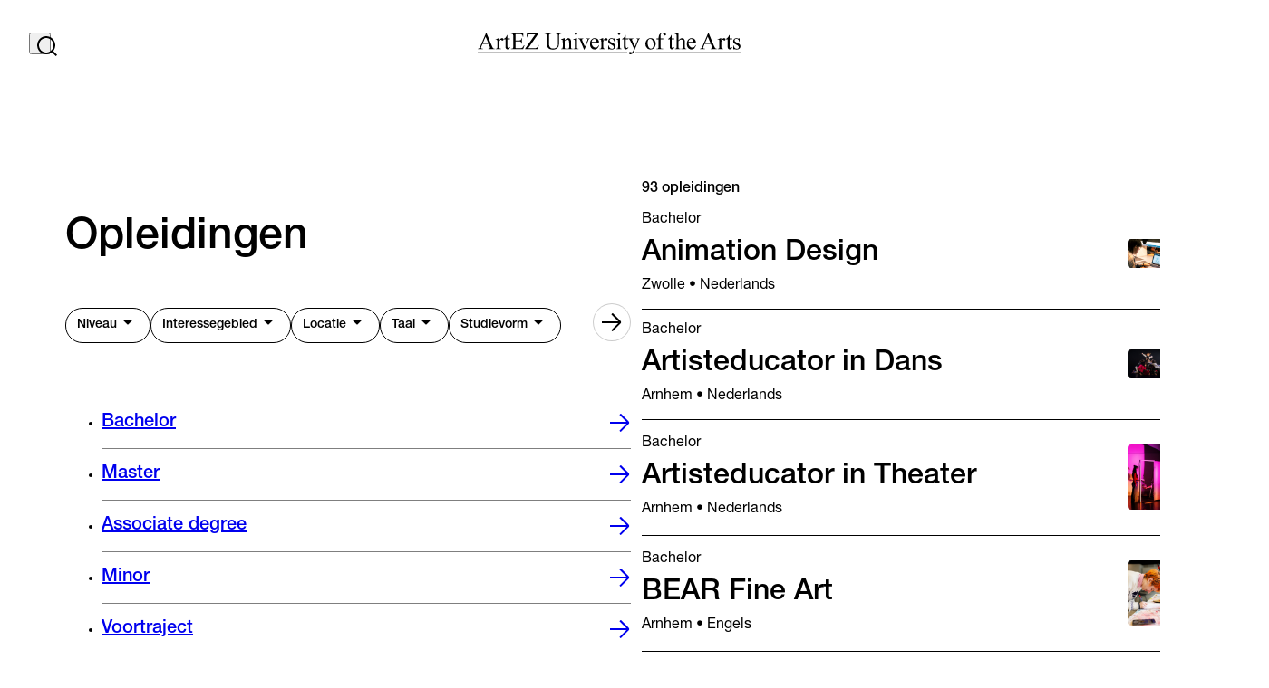

--- FILE ---
content_type: text/html;charset=utf-8
request_url: https://www.artez.nl/opleidingen?study_directions_nl%5B0%5D=Muziek&study_level_nl%5B0%5D=Minor&study_level_nl%5B1%5D=Overig&study_level_nl%5B2%5D=Pre-master
body_size: 81430
content:
<!DOCTYPE html><html  dir="ltr" lang="nl-NL"><head><meta charset="utf-8"><meta name="viewport" content="width=device-width, initial-scale=1"><script type="importmap">{"imports":{"#entry":"https://artez-assets.b-cdn.net/_nuxt/Dvz4supL.js"}}</script><title>Opleidingen (overzicht) | ArtEZ University of the Arts</title><link rel="preconnect" href="//www.google-analytics.com"><link rel="preconnect" href="//www.googletagmanager.com"><style>.page-enter-active,.page-leave-active{transition:all var(--transition-medium)}.page-enter-from,.page-leave-to{filter:blur(.25rem);opacity:0}</style><style>.layout[data-v-b1b68b4b]{display:flex;flex-direction:column;justify-content:space-between;min-height:100vh}</style><style>.navigation-bar{--scrollColor:var(--color-lightest);align-items:center;display:flex;gap:.5rem;height:var(--navbar-height);justify-content:space-between;padding:var(--spacing-sm) var(--spacing-lg);position:fixed;top:0;width:100%;z-index:300}.navigation-bar:before{background-color:transparent;content:"";height:100%;left:0;position:absolute;top:0;transform:translateY(-100%);transition:transform var(--transition-medium),background-color var(--transition-medium);width:100%;z-index:-1}@media screen and (max-width:64em){body[submenu-open] .navigation-bar{display:none}}body[menu-open] .navigation-bar:before{background-color:var(--color-lightest);transform:translateY(0)}.navigation-bar--sticky:before{background-color:var(--scrollColor,var(--color-lightest));transform:translateY(0)}.navigation-bar--sticky span{background-color:var(--color-darkest)}.navigation-bar__button{cursor:pointer;display:grid;font-size:1.5rem;height:1.5rem;position:relative;width:1.5rem}.navigation-bar__button span{background-color:var(--color-darkest);border-radius:2px;display:block;height:2px;left:50%;position:absolute;top:50%;transition:opacity var(--transition-medium),transform var(--transition-medium);width:100%}.navigation-bar__button span:first-child{transform:translate3d(-50%,-.375rem,0)}.navigation-bar__button span:nth-child(2){transform:translate3d(-50%,0,0);transition-delay:.1s}.navigation-bar__button span:nth-child(3){transform:translate3d(-50%,.375rem,0);transition-delay:.2s}.navigation-bar__button span:nth-child(4),.navigation-bar__button span:nth-child(5){opacity:0;transform:translate3d(-50%,-50%,0);transition-delay:0s}.navigation-bar__button>*{grid-column:1;grid-row:1}body[menu-open] .navigation-bar__button{color:var(--color-darkest)}body[menu-open] .navigation-bar__button span{background-color:var(--color-darkest)}body[menu-open] .navigation-bar__button span:first-child{opacity:0;transform:translate3d(-120%,-.375rem,0) scaleX(0)}body[menu-open] .navigation-bar__button span:nth-child(2){opacity:0;transform:translate3d(-120%,0,0) scaleX(0)}body[menu-open] .navigation-bar__button span:nth-child(3){opacity:0;transform:translate3d(-120%,.375rem,0) scaleX(0)}body[menu-open] .navigation-bar__button span:nth-child(4){opacity:1;transform:translate3d(-50%,-50%,0) rotate(45deg);transition-delay:.5s}body[menu-open] .navigation-bar__button span:nth-child(5){opacity:1;transform:translate3d(-50%,-50%,0) rotate(-45deg);transition-delay:.5s}a.navigation-bar__logo{background:none;border-color:transparent;color:inherit;display:block;text-decoration:none}a.navigation-bar__logo:active,a.navigation-bar__logo:focus,a.navigation-bar__logo:hover,a.navigation-bar__logo:visited{background:none;border-color:transparent;color:initial;text-decoration:none}a.navigation-bar__logo img{height:100%;width:auto}@media screen and (max-width:64em){a.navigation-bar__logo{height:1.0625rem}}@media screen and (min-width:64.0625em){a.navigation-bar__logo{height:1.5rem}}body[menu-open] .navigation-bar__logo-image{display:block}.navigation-bar__left,.navigation-bar__right{align-items:center;display:flex;flex:1;gap:var(--spacing-sm)}@media screen and (min-width:769px){.navigation-bar__left,.navigation-bar__right{gap:3.25rem;padding-top:0}}.navigation-bar__right{justify-content:flex-end}.navigation-bar--light{background:linear-gradient(0deg,transparent 0,rgba(0,0,0,.1) 30%,rgba(0,0,0,.6));color:var(--color-lightest)}.navigation-bar--light span{background-color:var(--color-lightest)}.list-enter-active,.list-leave-active{transition:all .5s ease}.list-enter-from,.list-leave-to{opacity:0;transform:translate(30px)}</style><style>.skip-links{left:50%;position:fixed;top:2rem;transform:translate(-50%)}.dn-button.skip-links__link:not(:focus){opacity:0;pointer-events:none;position:absolute}</style><style>.dn-button.base-button{border-color:#fff0;border-radius:var(--border-radius-full,9999px);gap:.5rem;padding:.5rem 1rem;text-align:left;width:auto}@media screen and (max-width:28.125em){.dn-button.base-button{font-family:var(--font-family-primary);font-size:1rem;font-weight:500;line-height:1.4}}@media screen and (min-width:28.1875em){.dn-button.base-button{font-family:var(--font-family-primary);font-size:1.25rem;font-weight:500;line-height:1.4}}.dn-button.base-button .iconify{font-size:1.5rem;transition:var(--transition-slow)}.dn-button.base-button:focus{box-shadow:none}.dn-button.base-button:focus-visible{box-shadow:0 0 0 2px var(--color-highlight-info)}.dn-button.base-button--primary{background-color:var(--color-lightest);color:var(--color-darkest)}.dn-button.base-button--primary:active,.dn-button.base-button--primary:hover{background-color:var(--color-darkest);color:var(--color-lightest)}.dn-button.base-button--primary[disabled]{opacity:.4}.dn-button.base-button--secondary{background-color:var(--color-darkest);color:var(--color-lightest)}.dn-button.base-button--secondary.base-button--hover,.dn-button.base-button--secondary:active,.dn-button.base-button--secondary:hover{background-color:var(--color-lightest);color:var(--color-darkest)}.dn-button.base-button--secondary[disabled]{opacity:.5}.dn-button.base-button--transparent{background-color:transparent;color:var(--color-darkest)}.dn-button.base-button--transparent.base-button--hover,.dn-button.base-button--transparent:active,.dn-button.base-button--transparent:hover{background-color:var(--color-black-alpha-10);border-color:transparent}.dn-button.base-button--transparent[disabled]{background-color:var(--color-black-alpha-25);opacity:.5}.dn-button.base-button--outlined{background-color:transparent;border-color:var(--color-darkest);color:var(--color-darkest)}.dn-button.base-button--outlined.base-button--hover,.dn-button.base-button--outlined:active,.dn-button.base-button--outlined:hover{background-color:var(--color-darkest);color:var(--color-lightest)}.dn-button.base-button--outlined:focus-visible{background-color:var(--color-black-alpha-25)}.dn-button.base-button--outlined[disabled]{opacity:.5}.dn-button.base-button--small{font-size:1rem;padding:.5rem 1rem}.dn-button.base-button--large,.dn-button.base-button--small{font-family:var(--font-family-primary);font-weight:500;line-height:1.4}.dn-button.base-button--large{font-size:1.25rem;padding:.625rem 1.5rem}@media screen and (max-width:28.125em){.dn-button.base-button--responsive{font-family:var(--font-family-primary);font-size:1rem;font-weight:500;line-height:1.4}}@media screen and (min-width:28.1875em){.dn-button.base-button--responsive{font-family:var(--font-family-primary);font-size:1.25rem;font-weight:500;line-height:1.4}}@media screen and (max-width:64em){.dn-button.base-button--responsive{padding:.5rem 1rem}}@media screen and (min-width:64.0625em){.dn-button.base-button--responsive{padding:.625rem 1.5rem}}.dn-button.base-button--icon-only{align-items:center;height:2.5rem;justify-content:center;padding:0;width:2.5rem}.dn-button.base-button--link{background-color:transparent;border:none;border-radius:0;color:inherit;font-family:inherit;font-size:inherit;font-weight:inherit;height:auto;padding:0;text-align:left;text-transform:inherit}@media screen and (max-width:28.125em){.dn-button.base-button--link{font-family:var(--font-family-primary);font-size:.875rem;font-weight:400;line-height:1.1}}@media screen and (min-width:28.1875em){.dn-button.base-button--link{font-family:var(--font-family-primary);font-size:1rem;font-weight:400;line-height:1.6}}.dn-button.base-button--link.base-button--hover,.dn-button.base-button--link:active,.dn-button.base-button--link:focus,.dn-button.base-button--link:hover{background-color:inherit}.dn-button.base-button--inverted{--color-darkest:#fff;--color-lightest:#000;--color-black-alpha-10:var(--color-white-alpha-10);--color-black-alpha-25:var(--color-white-alpha-25)}</style><style>.dn-button{align-items:center;background-color:var(--color-primary,#000);border-color:var(--color-primary,#000);border-radius:var(--borderRadius-sm,1px);border-style:solid;border-width:2px;box-shadow:none;color:var(--color-lightest,#fff);cursor:pointer;display:inline-flex;font-weight:var(--font-weight-primary-bold,600);padding:var(--spacing-sm,.625rem);text-align:center;text-decoration:none;transition:color var(--transition-fast,.15s ease-in),background-color var(--transition-fast,.15s ease-in),border-color var(--transition-fast,.15s ease-in),box-shadow var(--transition-fast,.15s ease-in);width:100%}.dn-button:focus{box-shadow:var(--boxShadow-outline,0 0 0 3px rgba(66,153,225,.5));outline:none}.dn-button:hover{background-color:var(--color-primary-light,#333);border-color:var(--color-primary-light,#333)}.dn-button:active{background-color:var(--color-primary-dark,#000)}.dn-button:active:focus,.dn-button:hover:focus{box-shadow:none}.dn-button[disabled],.dn-button[disabled]:active,.dn-button[disabled]:focus,.dn-button[disabled]:hover{background-color:var(--color-gray-100,#e8e8e8);border-color:var(--color-gray-100,#e8e8e8);color:var(--color-gray-800,#454545);cursor:not-allowed}@media screen and (min-width:321px){.dn-button{width:auto}}.dn-button .dn-icon{margin-left:var(--spacing-xs,.3125rem)}.dn-button+.dn-button{margin-top:var(--spacing-xs,.3125rem)}@media screen and (min-width:577px){.dn-button+.dn-button{margin-left:var(--spacing-xs,.3125rem);margin-top:0}}.dn-button--clean{border:0;padding:0}.dn-button--clean,.dn-button--clean:active,.dn-button--clean:hover{background:transparent;color:inherit}.dn-button--label{background-color:transparent;border-width:0;box-shadow:none;color:var(--color-gray-500,#707070);padding:0}.dn-button--label:hover{background-color:transparent;color:var(--color-gray-700,#5a5a5a)}.dn-button--label:active{background-color:transparent;box-shadow:none;color:var(--color-darkest,#000)}.dn-button--label[disabled],.dn-button--label[disabled]:active,.dn-button--label[disabled]:focus,.dn-button--label[disabled]:hover{background:transparent;color:var(--color-gray-400,#bababa)}.dn-button--outline{background-color:var(--color-lightest,#fff);border-color:var(--color-gray-800,#454545);box-shadow:var(--boxShadow-light,0 1px 2px 0 rgba(0,0,0,.05));color:var(--color-darkest,#000)}.dn-button--outline:hover{background-color:var(--color-lightest,#fff);border-color:var(--color-gray-300,#cdcdcd)}.dn-button--outline:active{background-color:var(--color-gray-100,#e8e8e8)}.dn-button--outline[disabled],.dn-button--outline[disabled]:active,.dn-button--outline[disabled]:focus,.dn-button--outline[disabled]:hover{border-color:var(--color-gray-400,#bababa)}.dn-button--wide{display:block;width:100%}.dn-button--wide+.dn-button{margin-left:0;margin-top:var(--spacing-xs,.3125rem)}.dn-button--inline{display:inline-block;width:auto}</style><style>body[data-search-open=true]{overflow:hidden}.search-overlay{background-color:var(--color-lightest);inset:0;position:fixed;transition:opacity var(--transition-timing-fast) 0s var(--transition-timingFunction-in);z-index:400}.search-overlay .search-overlay__results--wrapper{max-height:calc(100vh - var(--navbar-height) - 8rem);overflow-x:hidden;overflow-y:scroll;padding-right:.25rem}@media screen and (max-width:28.125em){.search-overlay .search-overlay__results--wrapper{max-height:calc(100vh - var(--navbar-height) - 7rem)}}.search-overlay__container{min-height:100dvh}.search-overlay__body{display:block;display:flex;flex-direction:column;margin:.75rem auto 1.5rem;max-width:var(--grid-max-width-content-md);max-width:calc(var(--grid-max-width-content-md) + var(--grid-side-gap-sm)*2);padding-left:var(--grid-side-gap-sm);padding-right:var(--grid-side-gap-sm)}@media screen and (min-width:28.1875em)and (max-width:64em){.search-overlay__body{max-width:calc(var(--grid-max-width-content-md) + var(--grid-side-gap-md)*2);padding-left:var(--grid-side-gap-md);padding-right:var(--grid-side-gap-md)}}@media screen and (min-width:64.0625em){.search-overlay__body{max-width:calc(var(--grid-max-width-content-md) + var(--grid-side-gap-lg)*2);padding-left:var(--grid-side-gap-lg);padding-right:var(--grid-side-gap-lg)}}@media screen and (min-width:100em){.search-overlay__body{max-width:calc(var(--grid-max-width-content-md) + var(--grid-side-gap-lg)*2)}}.search-overlay__facets{-moz-column-gap:.75rem;column-gap:.75rem;display:flex;overflow-x:scroll;scrollbar-width:none}.search-overlay__facets:-webkit-scrollbar{display:none}.search-overlay__facets .horizontal-scroll__inner{padding-bottom:.75rem;padding-top:.75rem}.search-overlay__facets .horizontal-scroll__controls{left:1px;right:1px;top:.875rem;z-index:124}.search-overlay__facets .horizontal-scroll__controls .dn-button{box-shadow:0 0 0 1px #0003}.search-overlay__facets .filter-button{box-shadow:none;white-space:nowrap;word-break:normal}.search-overlay__facets .dn-button+.dn-button{margin-left:0;margin-top:0}@media screen and (min-width:28.1875em){.search-overlay__facets{margin-left:0!important;margin-right:0!important}.search-overlay__facets .horizontal-scroll__inner{padding-left:0!important;padding-right:0!important}}.search-overlay__results{margin-top:1.5rem}.search-overlay-enter-from,.search-overlay-leave-to{opacity:0}.search-result-enter-active,.search-result-leave-active{transition:all .3s ease}.search-result-enter-from,.search-result-leave-to{opacity:0}</style><style>button[data-v-ec6acbd6]{cursor:pointer;text-decoration:underline}</style><style>.footer{background-color:var(--color-darkest);color:var(--color-lightest);width:100%}@media screen and (max-width:28.125em){.footer{font-family:var(--font-family-primary);font-size:.75rem;font-weight:400;line-height:1.4}}@media screen and (min-width:28.1875em){.footer{font-family:var(--font-family-primary);font-size:.875rem;font-weight:400;line-height:1.4}}.footer a{text-decoration:underline}.footer__container{align-items:center;display:block;display:flex;flex-direction:column;margin-left:auto;margin-right:auto;max-width:var(--grid-max-width-page);max-width:calc(var(--grid-max-width-page) + var(--grid-side-gap-sm)*2);padding-left:var(--grid-side-gap-sm);padding-right:var(--grid-side-gap-sm)}@media screen and (min-width:28.1875em)and (max-width:64em){.footer__container{max-width:calc(var(--grid-max-width-page) + var(--grid-side-gap-md)*2);padding-left:var(--grid-side-gap-md);padding-right:var(--grid-side-gap-md)}}@media screen and (min-width:64.0625em){.footer__container{max-width:calc(var(--grid-max-width-page) + var(--grid-side-gap-lg)*2);padding-left:var(--grid-side-gap-lg);padding-right:var(--grid-side-gap-lg)}}@media screen and (min-width:100em){.footer__container{max-width:calc(var(--grid-max-width-page) + var(--grid-side-gap-lg)*2)}}@media screen and (max-width:64em){.footer__container{padding-bottom:1rem;padding-top:1rem}}@media screen and (min-width:64.0625em){.footer__container{padding-bottom:2rem;padding-top:2rem}}.footer__socials{display:flex;gap:var(--spacing-lg);justify-content:center;margin-bottom:var(--spacing-xl)}.footer__socials .icon{font-size:1.5rem}.footer__copyright{margin-bottom:.5rem;text-align:center}.footer__primary-navigation ul{display:flex;flex-wrap:wrap;gap:.5rem;justify-content:center;list-style-type:none;margin:0;padding:0}.footer__primary-navigation ul li{margin-left:0;padding-left:0}.footer__primary-navigation ul li:before{display:none;visibility:hidden}</style><style>.entry-finder__filters.horizontal-scroll .horizontal-scroll__inner{padding-bottom:.75rem;padding-top:.75rem}.entry-finder__filters.horizontal-scroll .horizontal-scroll__controls{left:1px;right:1px;top:.5rem;z-index:124}.entry-finder__filters.horizontal-scroll .horizontal-scroll__controls .dn-button{box-shadow:0 0 0 1px #0003}</style><style>.entry-finder{min-height:100dvh}.entry-finder.section[data-width=full]{margin-top:var(--navbar-height)}.entry-finder .entry-finder__filters,.entry-finder .entry-finder__quick-filters,.entry-finder .entry-finder__selected-filters{margin-top:.75rem}.entry-finder .entry-finder__selected-filters{display:flex;flex-wrap:wrap;gap:.5rem}.entry-finder .entry-finder__filters,.entry-finder .entry-finder__selected-filters{transition:height var(--transition-slow)}.entry-finder .entry-finder__results{align-items:center;display:flex;flex-direction:column}.entry-finder .columns__primary{align-content:center;display:grid;padding-bottom:1.5rem;width:100%}@media screen and (min-width:64.0625em){.entry-finder .columns__primary{place-content:start;justify-content:stretch;max-width:var(--grid-max-width-content-md)!important}}.entry-finder .columns--no-padding.columns--full .columns__primary,.entry-finder .columns--no-padding.columns--full .columns__secondary{display:block;margin-left:auto;margin-right:auto;max-width:var(--grid-max-width-content-md);max-width:calc(var(--grid-max-width-content-md) + var(--grid-side-gap-sm)*2);padding-left:var(--grid-side-gap-sm);padding-right:var(--grid-side-gap-sm);width:100%}@media screen and (min-width:28.1875em)and (max-width:64em){.entry-finder .columns--no-padding.columns--full .columns__primary,.entry-finder .columns--no-padding.columns--full .columns__secondary{max-width:calc(var(--grid-max-width-content-md) + var(--grid-side-gap-md)*2);padding-left:var(--grid-side-gap-md);padding-right:var(--grid-side-gap-md)}}@media screen and (min-width:64.0625em){.entry-finder .columns--no-padding.columns--full .columns__primary,.entry-finder .columns--no-padding.columns--full .columns__secondary{max-width:calc(var(--grid-max-width-content-md) + var(--grid-side-gap-lg)*2);padding-left:var(--grid-side-gap-lg);padding-right:var(--grid-side-gap-lg)}}@media screen and (min-width:100em){.entry-finder .columns--no-padding.columns--full .columns__primary,.entry-finder .columns--no-padding.columns--full .columns__secondary{max-width:calc(var(--grid-max-width-content-md) + var(--grid-side-gap-lg)*2)}}@media screen and (min-width:64.0625em){.entry-finder{flex-direction:row;margin-top:0}.entry-finder .entry-finder__filters{margin-top:2rem}.entry-finder .entry-finder__selected-filters{margin-top:1rem}.entry-finder .entry-finder__quick-filters{margin-top:2rem}.entry-finder .columns__primary,.entry-finder .columns__secondary,.entry-finder .columns__secondary div+ul{padding-top:10vh}.entry-finder .columns__primary .entry-finder__quick-filters{margin-right:-1rem;max-height:calc(55dvh - var(--navbar-height));overflow-x:hidden;overflow-y:auto;padding-right:1rem}}.entry-finder__results-count{font-family:var(--font-family-primary);font-size:1rem;font-weight:500;line-height:1.2;margin:0 auto;max-width:var(--grid-max-width-content-md)}.entry-finder__no-results{display:grid;gap:.5rem}.entry-finder__no-results h3{font-family:var(--font-family-primary);font-size:1rem;font-weight:500;line-height:1.2}@media screen and (max-width:28.125em){.entry-finder__no-results p{font-family:var(--font-family-primary);font-size:.875rem;font-weight:400;line-height:1.1}}@media screen and (min-width:28.1875em){.entry-finder__no-results p{font-family:var(--font-family-primary);font-size:1rem;font-weight:400;line-height:1.6}}.list-enter-active,.list-leave-active{transition:all var(--transition-medium)}.list-enter-from,.list-leave-to{opacity:0;transform:translateY(8rem)}</style><style>.columns{display:grid;gap:var(--spacing-xl);grid-template-rows:auto 1fr}@media screen and (min-width:64.0625em){.columns{gap:var(--spacing-2xl);grid-template-columns:1fr 1fr;grid-template-rows:unset;padding:var(--grid-side-gap-lg)}}@media screen and (max-width:64em){:not(.columns--no-padding)>.columns__primary{padding-bottom:var(--spacing-xl)}}@media screen and (min-width:64.0625em){.columns__primary--sticky,.columns__secondary--sticky{align-self:start;position:sticky;top:calc(var(--navbar-height) + var(--spacing-2xl))}}@media screen and (max-width:64em){.columns__title{font-family:var(--font-family-primary);font-size:2rem;font-weight:500;line-height:1}}@media screen and (min-width:64.0625em){.columns__title{font-family:var(--font-family-primary);font-size:3rem;font-weight:500;line-height:1}}.columns--no-padding,.columns__full{gap:0;padding:0}.columns--full .columns__primary{display:block;margin-left:auto;margin-right:auto;max-width:100%;max-width:calc(100% + var(--grid-side-gap-sm)*2);min-width:0;padding-left:var(--grid-side-gap-sm);padding-right:var(--grid-side-gap-sm);width:100%}@media screen and (min-width:28.1875em)and (max-width:64em){.columns--full .columns__primary{max-width:calc(100% + var(--grid-side-gap-md)*2);padding-left:var(--grid-side-gap-md);padding-right:var(--grid-side-gap-md)}}@media screen and (min-width:64.0625em){.columns--full .columns__primary{max-width:calc(100% + var(--grid-side-gap-lg)*2);padding-left:var(--grid-side-gap-lg);padding-right:var(--grid-side-gap-lg)}}@media screen and (min-width:100em){.columns--full .columns__primary{max-width:calc(100% + var(--grid-side-gap-lg)*2)}}.columns--full .columns__secondary{display:block;margin-left:auto;margin-right:auto;max-width:100%;max-width:calc(100% + var(--grid-side-gap-sm)*2);min-width:0;padding-left:var(--grid-side-gap-sm);padding-right:var(--grid-side-gap-sm);width:100%}@media screen and (min-width:28.1875em)and (max-width:64em){.columns--full .columns__secondary{max-width:calc(100% + var(--grid-side-gap-md)*2);padding-left:var(--grid-side-gap-md);padding-right:var(--grid-side-gap-md)}}@media screen and (min-width:64.0625em){.columns--full .columns__secondary{max-width:calc(100% + var(--grid-side-gap-lg)*2);padding-left:var(--grid-side-gap-lg);padding-right:var(--grid-side-gap-lg)}}@media screen and (min-width:100em){.columns--full .columns__secondary{max-width:calc(100% + var(--grid-side-gap-lg)*2)}}.columns--no-padding .columns__primary,.columns--no-padding .columns__secondary{padding-left:0;padding-right:0}</style><style>.section{padding-bottom:var(--spacing-xl);padding-top:var(--spacing-xl);position:relative;width:100%}@media screen and (min-width:769px){.section{padding-bottom:var(--spacing-2xl);padding-top:var(--spacing-2xl)}}.section__container{display:block;margin-left:auto;margin-right:auto;max-width:var(--grid-max-width-page);max-width:calc(var(--grid-max-width-page) + var(--grid-side-gap-sm)*2);padding-left:var(--grid-side-gap-sm);padding-right:var(--grid-side-gap-sm);width:100%}@media screen and (min-width:28.1875em)and (max-width:64em){.section__container{max-width:calc(var(--grid-max-width-page) + var(--grid-side-gap-md)*2);padding-left:var(--grid-side-gap-md);padding-right:var(--grid-side-gap-md)}}@media screen and (min-width:64.0625em){.section__container{max-width:calc(var(--grid-max-width-page) + var(--grid-side-gap-lg)*2);padding-left:var(--grid-side-gap-lg);padding-right:var(--grid-side-gap-lg)}}@media screen and (min-width:100em){.section__container{max-width:calc(var(--grid-max-width-page) + var(--grid-side-gap-lg)*2)}}.section__body,.section__header{margin:0 auto}.section__header+.section__body{margin-top:var(--spacing-md)}@media screen and (min-width:769px){.section__header+.section__body{margin-top:var(--spacing-xl)}}.section__title{font-family:var(--font-family-primary);font-size:2rem;font-weight:500;line-height:1}.section[data-width=content] .section__body,.section[data-width=content] .section__header{max-width:var(--grid-max-width-content-md)}.section[data-width=content-sm] .section__body,.section[data-width=content-sm] .section__header{max-width:var(--grid-max-width-content-sm)}.section[data-width=content-md] .section__body,.section[data-width=content-md] .section__header{max-width:var(--grid-max-width-content-md)}.section[data-width=content-lg] .section__body,.section[data-width=content-lg] .section__header{max-width:var(--grid-max-width-content-lg)}.section[data-width=page]{margin:0 auto}.section[data-width=page] .section__body,.section[data-width=page] .section__header{max-width:var(--grid-max-width-page)}.section[data-width=bleed] .section__container,.section[data-width=full] .section__container{display:block;margin-left:auto;margin-right:auto;max-width:100%;padding:0}.section[data-width=bleed] .section__container .section__body,.section[data-width=bleed] .section__container .section__header,.section[data-width=full] .section__container .section__body,.section[data-width=full] .section__container .section__header{max-width:100%}@media screen and (min-width:100em){.section[data-width=bleed] .section__container,.section[data-width=full] .section__container{padding:0;width:100%}}.section--collapse{margin-bottom:var(--spacing-xl);margin-top:var(--spacing-xl);padding-bottom:0;padding-top:0;width:100%}@media screen and (min-width:769px){.section--collapse{margin-bottom:var(--spacing-2xl);margin-top:var(--spacing-2xl);padding-bottom:0;padding-top:0}}</style><style>.horizontal-scroll[data-v-cee75a92]{overflow:hidden;position:relative;white-space:nowrap}.horizontal-scroll__controls[data-v-cee75a92]{display:flex;height:0;justify-content:space-between;left:.5rem;position:absolute;right:.5rem;top:2.5rem;transform:translateY(-50%);z-index:123}.horizontal-scroll__controls button[data-v-cee75a92]{margin:0}.horizontal-scroll__controls button[disabled][data-v-cee75a92]{opacity:0}@media screen and (min-width:64.0625em){.horizontal-scroll__controls[data-v-cee75a92]{left:10.5rem;right:.5rem;top:1.5rem}}.horizontal-scroll--fade-out-left[data-v-cee75a92],.horizontal-scroll--fade-out-right[data-v-cee75a92]{--fade-out-width:1rem}.horizontal-scroll--fade-out-left[data-v-cee75a92]:before{background:linear-gradient(to right,var(--fade-out-color),hsla(0,0%,100%,0));left:0}.horizontal-scroll--fade-out-left[data-v-cee75a92]:before,.horizontal-scroll--fade-out-right[data-v-cee75a92]:after{content:"";height:100%;position:absolute;top:0;width:var(--fade-out-width);z-index:123}.horizontal-scroll--fade-out-right[data-v-cee75a92]:after{background:linear-gradient(to left,var(--fade-out-color),hsla(0,0%,100%,0));right:0}@media screen and (max-width:28.125em){.horizontal-scroll--with-margins[data-v-cee75a92]{margin-left:calc(var(--grid-side-gap-sm)*-1);margin-right:calc(var(--grid-side-gap-sm)*-1)}}@media screen and (min-width:28.1875em)and (max-width:64em){.horizontal-scroll--with-margins[data-v-cee75a92]{margin-left:calc(var(--grid-side-gap-md)*-1);margin-right:calc(var(--grid-side-gap-md)*-1)}}@media screen and (min-width:64.0625em){.horizontal-scroll--with-margins[data-v-cee75a92]{margin-left:calc(var(--grid-side-gap-lg)*-1);margin-right:calc(var(--grid-side-gap-lg)*-1)}}@media screen and (max-width:28.125em){.horizontal-scroll--with-margins .horizontal-scroll__inner[data-v-cee75a92]{padding-left:var(--grid-side-gap-sm);padding-right:var(--grid-side-gap-sm)}}@media screen and (min-width:28.1875em)and (max-width:64em){.horizontal-scroll--with-margins .horizontal-scroll__inner[data-v-cee75a92]{padding-left:var(--grid-side-gap-md);padding-right:var(--grid-side-gap-md)}}@media screen and (min-width:64.0625em){.horizontal-scroll--with-margins .horizontal-scroll__inner[data-v-cee75a92]{padding-left:var(--grid-side-gap-lg);padding-right:var(--grid-side-gap-lg)}}.horizontal-scroll--snap .horizontal-scroll__inner[data-v-cee75a92]{scroll-snap-type:x mandatory}.horizontal-scroll--snap-center .horizontal-scroll__inner[data-v-cee75a92]>*{scroll-snap-align:center}.horizontal-scroll--snap-start .horizontal-scroll__inner[data-v-cee75a92]>*{scroll-snap-align:start}.horizontal-scroll--snap-end .horizontal-scroll__inner[data-v-cee75a92]>*{scroll-snap-align:end}.horizontal-scroll__inner[data-v-cee75a92]{display:flex;gap:.5rem;overflow-x:auto;overflow-y:hidden;scrollbar-width:none}.horizontal-scroll__inner[data-v-cee75a92]::-webkit-scrollbar{-webkit-appearance:none;display:none;height:0;width:0}.horizontal-scroll--exit .horizontal-scroll--exit-left[data-v-cee75a92]{opacity:0;transform:translate(-4rem) scale(.85) rotate(-1deg)}@media screen and (max-width:64em){.horizontal-scroll--exit .horizontal-scroll--exit-left[data-v-cee75a92]{transform:translate(-1rem) scale(.85) rotate(-1deg)}}@media screen and (min-width:64.0625em){.info-modal__content .horizontal-scroll__controls[data-v-cee75a92]{right:5.5rem}}</style><style>.filter-multiselect{--p-multiselect-option-selected-background:var(--color-darkest);align-items:center;background-color:#fff0;border:1px solid var(--color-darkest);border-radius:9999px;color:var(--color-darkest);cursor:pointer;display:flex;font-family:var(--font-family-primary);font-size:.875rem;font-weight:500;line-height:1.4;padding:.1875rem .75rem;white-space:nowrap;word-break:normal}.filter-multiselect:active,.filter-multiselect:focus-visible,.filter-multiselect:hover,.filter-multiselect[data-selected=true]{background-color:var(--color-darkest);color:var(--color-lightest)}.filter-multiselect__overlay{background-color:var(--color-lightest);border:1px solid var(--color-darkest);border-radius:var(--border-radius-md);margin-top:.5rem;max-width:12.5rem;padding:0;transition:none;width:100%}.filter-multiselect__overlay li{align-items:center;-moz-column-gap:.5rem;column-gap:.5rem;cursor:pointer;display:flex;font-weight:500}.filter-multiselect__overlay li+li{margin-top:.5rem}.filter-multiselect__overlay li [data-pc-section=input]{opacity:0;pointer-events:none;position:absolute}.filter-multiselect__overlay [data-pc-section=listcontainer]{max-height:13.5rem!important;overflow-y:auto;padding:.5rem .75rem}.filter-multiselect__checkbox{border:1px solid var(--color-darkest);border-radius:var(--border-radius-sm);font-size:.875rem;height:1rem;width:1rem}.filter-multiselect__dropdown-icon{font-size:1.5rem;transition:transform var(--transition-fast)}.filter-multiselect__dropdown-icon--open{transform:rotate(180deg)}.filter-multiselect__overlay-enter-active,.filter-multiselect__overlay-leave-active{transition:opacity var(--transition-fast)}.filter-multiselect__overlay-enter-from,.filter-multiselect__overlay-leave-to{opacity:0}[data-p=checked] .filter-multiselect__checkbox{background-color:var(--color-darkest)}[data-p=checked] .filter-multiselect__checkbox .icon{color:var(--color-lightest)}</style><style>.quick-link{align-items:center;display:flex;gap:var(--spacing-sm);padding-bottom:var(--spacing-md);padding-top:var(--spacing-md)}.quick-link .icon,.quick-link .quick-link__content{transition:transform var(--transition-timing-fast)}.quick-link:hover:not(.quick-link--urgent) .icon,.quick-link:hover:not(.quick-link--urgent) .quick-link__content{transform:translate(.25rem)}.quick-link:focus:not(.quick-link--urgent) .icon{transform:translate(-.25rem)}.quick-link:focus:not(.quick-link--urgent) .quick-link__content{transform:translate(.25rem)}.quick-link.quick-link--urgent:hover{background-color:var(--color-lightest)}.quick-link__pre-title{font-family:var(--font-family-primary);font-size:.875rem;font-weight:500;font-weight:400;line-height:1.2;margin-bottom:.25rem}.quick-link__pre-title:first-letter{text-transform:uppercase}.quick-link--description{padding-bottom:var(--spacing-sm);padding-top:var(--spacing-sm)}.quick-link--inline{display:inline-flex}.quick-link--small{padding-bottom:.75rem;padding-top:.75rem}.quick-link--small .quick-link__label{font-family:var(--font-family-primary);font-size:1rem;font-weight:500;line-height:1.2}.quick-link--small .icon{font-size:1rem}.quick-link--large .quick-link__label{font-family:var(--font-family-primary);font-size:1.25rem;font-weight:500;line-height:1.2}.quick-link--large .icon{font-size:1.5rem}@media screen and (max-width:28.125em){.quick-link--responsive{padding-bottom:.75rem;padding-top:.75rem}.quick-link--responsive .quick-link__label{font-family:var(--font-family-primary);font-size:1rem;font-weight:500;line-height:1.2}.quick-link--responsive .icon{font-size:1rem}}@media screen and (min-width:28.1875em){.quick-link--responsive .quick-link__label{font-family:var(--font-family-primary);font-size:1.25rem;font-weight:500;line-height:1.2}.quick-link--responsive .icon{font-size:1.5rem}}.quick-link--underlined{border-bottom:1px solid var(--color-black-alpha-50)}.quick-link--urgent{background-color:var(--color-highlight-warning);border-radius:.25rem;color:var(--color-white);padding:.625rem .75rem;transition:background-color var(--transition-timing-medium)}.quick-link--inverted:not(.quick-link--urgent){border-color:var(--color-lightest);color:var(--color-lightest)}.quick-link__content{flex:1}.quick-link__description{font-family:var(--font-family-primary);font-size:.75rem;font-weight:400;line-height:1.4;margin-top:.25rem}.quick-link__number{background-color:var(--color-darkest);border-radius:9999px;color:var(--color-lightest);display:grid;font-family:var(--font-family-primary);font-size:1.25rem;font-weight:500;height:2rem;line-height:1.2;place-items:center;width:2rem}</style><style>.card-programme{overflow:visible}@media screen and (max-width:28.125em){.card-programme{grid-gap:var(--grid-gap-md)}}.card-programme:hover .card-programme__image,.card-programme:hover .card-programme__image-stack{transform:scale(1.1)}.card-programme:hover .card__content{transform:translate(.5rem)}.card-programme__pre-title{margin-bottom:var(--spacing-xs)}@media screen and (max-width:28.125em){.card-programme__pre-title{font-family:var(--font-family-primary);font-size:.875rem;font-weight:400;line-height:1.1}}@media screen and (min-width:28.1875em){.card-programme__pre-title{font-family:var(--font-family-primary);font-size:1rem;font-weight:400;line-height:1.6}}.card-programme .card__content{transition:var(--transition-slow);z-index:1}.card-programme__image,.card-programme__image-stack{transition:var(--transition-slow);z-index:0}</style><style>.card{display:grid;position:relative;width:calc(100% + 1rem);grid-gap:var(--grid-gap-lg);color:#000;overflow:hidden;padding:var(--grid-gap-sm) 0;text-decoration:none}@media screen and (min-width:28.1875em){.card{max-width:var(--grid-max-width-content-md);overflow:visible;width:100%}}.card+.card:before{border-top:1px solid var(--color-darkest);content:"";position:absolute;top:0;width:100%}.card__image{position:relative;width:100%}.card__image img{aspect-ratio:1;border-radius:var(--border-radius-sm);display:block;height:auto;max-width:100%}.card__title{margin-bottom:var(--spacing-xs)}@media screen and (max-width:64em){.card__title{font-family:var(--font-family-primary);font-size:1.25rem;font-weight:500;line-height:1.2}}@media screen and (min-width:64.0625em){.card__title{font-family:var(--font-family-primary);font-size:2rem;font-weight:500;line-height:1}}@media screen and (max-width:28.125em){.card__description{font-family:var(--font-family-primary);font-size:.875rem;font-weight:400;line-height:1.1}}@media screen and (min-width:28.1875em){.card__description{font-family:var(--font-family-primary);font-size:1rem;font-weight:400;line-height:1.6}}.card--horizontal{align-items:center;display:grid;grid-template-columns:1fr 6.25rem;justify-content:flex-start;width:100%}@media screen and (min-width:28.1875em){.card--horizontal{grid-template-columns:1fr 8rem}}.card--horizontal .card__image{aspect-ratio:1}.card--image-stack{grid-template-columns:1fr 6.25rem}.card--image-stack .card__image{overflow:visible}@media screen and (min-width:28.1875em){.card--image-stack{grid-template-columns:1fr 8.5rem}}.card--image-stack+.card--image-stack:before{width:calc(100% - var(--spacing-sm))}</style><style>.craft-image[data-v-4fcb4aec]{aspect-ratio:var(--a8b9f93e)}</style><style>.craft-image{position:relative}.craft-image__image{display:block;height:100%;-o-object-fit:cover;object-fit:cover;-o-object-position:center;object-position:center;opacity:1;transition:var(--transition-slow);transition-delay:.25s;width:100%}.craft-image__caption{margin-top:var(--spacing-sm)}@media screen and (max-width:28.125em){.craft-image__caption{font-family:var(--font-family-primary);font-size:.75rem;font-weight:400;line-height:1.4}}@media screen and (min-width:28.1875em){.craft-image__caption{font-family:var(--font-family-primary);font-size:.875rem;font-weight:400;line-height:1.4}}.craft-image__caption p{display:inline}@media screen and (max-width:28.125em){.craft-image__caption p{font-family:var(--font-family-primary);font-size:.75rem;font-weight:400;line-height:1.4}}@media screen and (min-width:28.1875em){.craft-image__caption p{font-family:var(--font-family-primary);font-size:.875rem;font-weight:400;line-height:1.4}}@media screen and (min-width:769px){.craft-image__caption{margin-top:var(--spacing-md)}}.craft-image[data-loaded=true] .craft-image__image{opacity:1}.craft-image--darkened:after{animation:fadeIn 1s linear forwards;background:linear-gradient(180deg,transparent,#000 50%);background-size:100% 200%;content:"";inset:0;position:absolute}@keyframes fadeIn{0%{background-position:0 100%}to{background-position:0 0}}.craft-image--show-on-hover figcaption{background:linear-gradient(180deg,transparent,rgba(0,0,0,.9))!important;bottom:0;color:var(--color-lightest)!important;left:0;opacity:0;padding:var(--spacing-3xl) var(--spacing-md) var(--spacing-md)!important;right:0;transition:opacity var(--transition-medium)}@media screen and (max-width:28.125em){.craft-image--show-on-hover figcaption p{font-family:var(--font-family-primary);font-size:1rem;font-weight:500;line-height:1.4}}@media screen and (min-width:28.1875em){.craft-image--show-on-hover figcaption p{font-family:var(--font-family-primary);font-size:1.25rem;font-weight:500;line-height:1.4}}.craft-image--show-on-hover:hover figcaption{opacity:1}.craft-image--inline-caption figcaption{background-color:var(--color-black-alpha-50);bottom:0;color:var(--color-white-alpha-75);left:0;margin:0;padding:var(--spacing-3xs) var(--spacing-2xs);position:absolute}</style><link rel="stylesheet" href="https://artez-assets.b-cdn.net/_nuxt/entry.ptblsaFt.css" crossorigin><link rel="stylesheet" href="https://artez-assets.b-cdn.net/_nuxt/opleidingen.DmYzEIvi.css" crossorigin><link rel="stylesheet" href="https://artez-assets.b-cdn.net/_nuxt/FilterMultiselect.D_m79HG4.css" crossorigin><link rel="stylesheet" href="https://artez-assets.b-cdn.net/_nuxt/HorizontalScroll.DNmP1i-x.css" crossorigin><link rel="stylesheet" href="https://artez-assets.b-cdn.net/_nuxt/CraftSingle.B1jGvETV.css" crossorigin><link rel="stylesheet" href="https://artez-assets.b-cdn.net/_nuxt/Chip.B2drNxqz.css" crossorigin><link rel="stylesheet" href="https://artez-assets.b-cdn.net/_nuxt/QuickLink.CJfePEgl.css" crossorigin><link rel="stylesheet" href="https://artez-assets.b-cdn.net/_nuxt/Columns.LF7MfLEE.css" crossorigin><link rel="stylesheet" href="https://artez-assets.b-cdn.net/_nuxt/Section.o6gZbiiA.css" crossorigin><link rel="stylesheet" href="https://artez-assets.b-cdn.net/_nuxt/CraftImage.DkOOAapZ.css" crossorigin><link href="https://www.googletagmanager.com/gtm.js?id=GTM-NFXH8X" rel="preload" crossorigin="anonymous" referrerpolicy="no-referrer" fetchpriority="low" as="script"><link rel="modulepreload" as="script" crossorigin href="https://artez-assets.b-cdn.net/_nuxt/Dvz4supL.js"><link rel="modulepreload" as="script" crossorigin href="https://artez-assets.b-cdn.net/_nuxt/CBfzzb45.js"><link rel="modulepreload" as="script" crossorigin href="https://artez-assets.b-cdn.net/_nuxt/CV6alxMB.js"><link rel="modulepreload" as="script" crossorigin href="https://artez-assets.b-cdn.net/_nuxt/BQyBh8ZC.js"><link rel="modulepreload" as="script" crossorigin href="https://artez-assets.b-cdn.net/_nuxt/DzJ_Ifr5.js"><link rel="modulepreload" as="script" crossorigin href="https://artez-assets.b-cdn.net/_nuxt/BV59Fhjl.js"><link rel="modulepreload" as="script" crossorigin href="https://artez-assets.b-cdn.net/_nuxt/DsmUN7zj.js"><link rel="modulepreload" as="script" crossorigin href="https://artez-assets.b-cdn.net/_nuxt/BTMzRTYL.js"><link rel="modulepreload" as="script" crossorigin href="https://artez-assets.b-cdn.net/_nuxt/DBUj_wou.js"><link rel="modulepreload" as="script" crossorigin href="https://artez-assets.b-cdn.net/_nuxt/DwhM9I52.js"><link rel="modulepreload" as="script" crossorigin href="https://artez-assets.b-cdn.net/_nuxt/Cj76HvL7.js"><link rel="modulepreload" as="script" crossorigin href="https://artez-assets.b-cdn.net/_nuxt/DRlHrdYX.js"><link rel="modulepreload" as="script" crossorigin href="https://artez-assets.b-cdn.net/_nuxt/DvWe7bEU.js"><link rel="modulepreload" as="script" crossorigin href="https://artez-assets.b-cdn.net/_nuxt/BKXxHYqX.js"><link rel="modulepreload" as="script" crossorigin href="https://artez-assets.b-cdn.net/_nuxt/lOY8NvQq.js"><link rel="modulepreload" as="script" crossorigin href="https://artez-assets.b-cdn.net/_nuxt/d6NL4KXg.js"><link rel="modulepreload" as="script" crossorigin href="https://artez-assets.b-cdn.net/_nuxt/CtsnAs4h.js"><link rel="modulepreload" as="script" crossorigin href="https://artez-assets.b-cdn.net/_nuxt/DVjRfzRk.js"><link rel="modulepreload" as="script" crossorigin href="https://artez-assets.b-cdn.net/_nuxt/Dog0AmW6.js"><link rel="modulepreload" as="script" crossorigin href="https://artez-assets.b-cdn.net/_nuxt/8uCHpXre.js"><link rel="modulepreload" as="script" crossorigin href="https://artez-assets.b-cdn.net/_nuxt/Db4OiQi6.js"><link rel="modulepreload" as="script" crossorigin href="https://artez-assets.b-cdn.net/_nuxt/q_IOfsMm.js"><link rel="modulepreload" as="script" crossorigin href="https://artez-assets.b-cdn.net/_nuxt/D8Wh5Mg5.js"><link rel="modulepreload" as="script" crossorigin href="https://artez-assets.b-cdn.net/_nuxt/B9lcQWUP.js"><link rel="modulepreload" as="script" crossorigin href="https://artez-assets.b-cdn.net/_nuxt/DJjymTNl.js"><link rel="modulepreload" as="script" crossorigin href="https://artez-assets.b-cdn.net/_nuxt/CN-HRHWu.js"><link rel="modulepreload" as="script" crossorigin href="https://artez-assets.b-cdn.net/_nuxt/D30KS0Ua.js"><link rel="modulepreload" as="script" crossorigin href="https://artez-assets.b-cdn.net/_nuxt/BbIFE_fn.js"><link rel="modulepreload" as="script" crossorigin href="https://artez-assets.b-cdn.net/_nuxt/CrWDlr-H.js"><link rel="modulepreload" as="script" crossorigin href="https://artez-assets.b-cdn.net/_nuxt/CL4ReBP_.js"><link rel="preload" as="fetch" fetchpriority="low" crossorigin="anonymous" href="https://artez-assets.b-cdn.net/_nuxt/builds/meta/74fc2852-0dfc-4184-b7e1-205af7ad73a6.json"><link rel="prefetch" as="script" crossorigin href="https://artez-assets.b-cdn.net/_nuxt/BlemyzGc.js"><link rel="prefetch" as="script" crossorigin href="https://artez-assets.b-cdn.net/_nuxt/C-8l-DGJ.js"><link rel="prefetch" as="style" crossorigin href="https://artez-assets.b-cdn.net/_nuxt/styleguide.CT5SIK3B.css"><link rel="prefetch" as="script" crossorigin href="https://artez-assets.b-cdn.net/_nuxt/uhn9n_Jj.js"><link rel="prefetch" as="script" crossorigin href="https://artez-assets.b-cdn.net/_nuxt/CmopK-Hs.js"><link rel="prefetch" as="script" crossorigin href="https://artez-assets.b-cdn.net/_nuxt/CO0IoUiv.js"><link rel="prefetch" as="script" crossorigin href="https://artez-assets.b-cdn.net/_nuxt/CQ_dfCK5.js"><link rel="prefetch" as="image" type="image/svg+xml" href="https://artez-assets.b-cdn.net/_nuxt/artez-full-light.vUqjPi0k.svg"><link rel="prefetch" as="image" type="image/svg+xml" href="https://artez-assets.b-cdn.net/_nuxt/artez-full.LPIrun0b.svg"><link rel="prefetch" as="script" crossorigin href="https://artez-assets.b-cdn.net/_nuxt/FCP-otkq.js"><link rel="prefetch" as="style" crossorigin href="https://artez-assets.b-cdn.net/_nuxt/FinalsGraphic.L9XQqnT9.css"><link rel="prefetch" as="style" crossorigin href="https://artez-assets.b-cdn.net/_nuxt/ButtonLink.B1ZKzTo9.css"><link rel="prefetch" as="style" crossorigin href="https://artez-assets.b-cdn.net/_nuxt/QuickLinkList.CA6vcZTu.css"><link rel="prefetch" as="style" crossorigin href="https://artez-assets.b-cdn.net/_nuxt/InfoModal.DFq84zFJ.css"><link rel="prefetch" as="style" crossorigin href="https://artez-assets.b-cdn.net/_nuxt/Modal.tn0RQdqM.css"><link rel="prefetch" as="style" crossorigin href="https://artez-assets.b-cdn.net/_nuxt/modal.BvXINd5T.css"><link rel="prefetch" as="script" crossorigin href="https://artez-assets.b-cdn.net/_nuxt/CqBXV4wl.js"><link rel="prefetch" as="script" crossorigin href="https://artez-assets.b-cdn.net/_nuxt/CWFCmisC.js"><link rel="prefetch" as="script" crossorigin href="https://artez-assets.b-cdn.net/_nuxt/CRLbLg3j.js"><link rel="prefetch" as="script" crossorigin href="https://artez-assets.b-cdn.net/_nuxt/Cp30jx3b.js"><link rel="prefetch" as="script" crossorigin href="https://artez-assets.b-cdn.net/_nuxt/f-kk4MCw.js"><link rel="prefetch" as="script" crossorigin href="https://artez-assets.b-cdn.net/_nuxt/CV4QX50D.js"><link rel="prefetch" as="script" crossorigin href="https://artez-assets.b-cdn.net/_nuxt/l19hDqB9.js"><link rel="prefetch" as="script" crossorigin href="https://artez-assets.b-cdn.net/_nuxt/9ki14bcW.js"><link rel="prefetch" as="script" crossorigin href="https://artez-assets.b-cdn.net/_nuxt/BCAMDiLL.js"><link rel="prefetch" as="script" crossorigin href="https://artez-assets.b-cdn.net/_nuxt/BEpScbuG.js"><link rel="prefetch" as="script" crossorigin href="https://artez-assets.b-cdn.net/_nuxt/BVgu46NH.js"><link rel="prefetch" as="script" crossorigin href="https://artez-assets.b-cdn.net/_nuxt/BeNPuvcq.js"><link rel="prefetch" as="script" crossorigin href="https://artez-assets.b-cdn.net/_nuxt/B22dgAdG.js"><link rel="prefetch" as="script" crossorigin href="https://artez-assets.b-cdn.net/_nuxt/GCy-fnNS.js"><link rel="prefetch" as="script" crossorigin href="https://artez-assets.b-cdn.net/_nuxt/CE5-4OCw.js"><link rel="prefetch" as="script" crossorigin href="https://artez-assets.b-cdn.net/_nuxt/EUZrth4h.js"><link rel="prefetch" as="script" crossorigin href="https://artez-assets.b-cdn.net/_nuxt/CZUkfRWY.js"><link rel="prefetch" as="script" crossorigin href="https://artez-assets.b-cdn.net/_nuxt/BfkHe10x.js"><link rel="prefetch" as="script" crossorigin href="https://artez-assets.b-cdn.net/_nuxt/CN3e4JkC.js"><link rel="prefetch" as="script" crossorigin href="https://artez-assets.b-cdn.net/_nuxt/ByOE5JdZ.js"><link rel="prefetch" as="style" crossorigin href="https://artez-assets.b-cdn.net/_nuxt/FilterButton.DM2bNC93.css"><link rel="prefetch" as="script" crossorigin href="https://artez-assets.b-cdn.net/_nuxt/1MGvcBVK.js"><link rel="prefetch" as="script" crossorigin href="https://artez-assets.b-cdn.net/_nuxt/CIlT9TGx.js"><link rel="prefetch" as="script" crossorigin href="https://artez-assets.b-cdn.net/_nuxt/DP5M_-r7.js"><link rel="prefetch" as="script" crossorigin href="https://artez-assets.b-cdn.net/_nuxt/Bo2WHccB.js"><link rel="prefetch" as="style" crossorigin href="https://artez-assets.b-cdn.net/_nuxt/TheCookieBar.eZsgK5ko.css"><link rel="prefetch" as="script" crossorigin href="https://artez-assets.b-cdn.net/_nuxt/CS0LxJ-8.js"><meta name="description" content="Default description of your site"><link rel="icon" type="image/png" href="/favicon-96x96.png" sizes="96x96"><link rel="icon" type="image/svg+xml" href="/favicon.svg"><link rel="shortcut icon" href="/favicon.ico"><link rel="apple-touch-icon" sizes="180x180" href="/apple-touch-icon.png"><link rel="manifest" href="/site.webmanifest"><meta hid="robots" content="all" name="robots"><link href="https://www.artez.nl/opleidingen" rel="canonical"><link href="https://www.artez.nl/" rel="home"><link href="https://www.artez.nl/en/programmes" hreflang="en" rel="alternate"><link href="https://www.artez.nl/opleidingen" hreflang="x-default" rel="alternate"><link href="https://www.artez.nl/opleidingen" hreflang="nl" rel="alternate"><meta hid="og:locale" name="og:locale" content="nl"><meta hid="og:locale:alternate" name="og:locale:alternate" content="en"><meta hid="og:site_name" name="og:site_name" content="ArtEZ University of the Arts"><meta hid="og:type" name="og:type" content="website"><meta hid="og:url" name="og:url" content="https://www.artez.nl/opleidingen"><meta hid="og:title" name="og:title" content="Opleidingen (overzicht)"><meta hid="twitter:card" name="twitter:card" content="summary_large_image"><meta hid="twitter:creator" name="twitter:creator" content="@"><meta hid="twitter:title" name="twitter:title" content="Opleidingen (overzicht)"><script type="module" src="https://artez-assets.b-cdn.net/_nuxt/Dvz4supL.js" crossorigin></script><style type="text/css" data-primevue-style-id="base" >.p-hidden-accessible{border:0;clip:rect(0 0 0 0);height:1px;margin:-1px;opacity:0;overflow:hidden;padding:0;pointer-events:none;position:absolute;white-space:nowrap;width:1px;}.p-overflow-hidden{overflow:hidden;padding-right:var(--p-scrollbar-width);}</style></head><body  data-search-open="false" style="--page-color:var(--color-lightest)"><div id="__nuxt"><div data-v-b1b68b4b><div class="layout" data-v-b1b68b4b><div class="skip-links" data-v-b1b68b4b><a class="dn-button base-button base-button--secondary base-button--responsive skip-links__link skip-links__link base-button base-button--secondary base-button--responsive skip-links__link skip-links__link" href="#main-content-landmark"><!--[--><!----><!--[-->Spring naar hoofdinhoud<!--]--><!----><!--]--></a><a class="dn-button base-button base-button--secondary base-button--responsive skip-links__link skip-links__link base-button base-button--secondary base-button--responsive skip-links__link skip-links__link" href="#footer-landmark"><!--[--><!----><!--[-->Spring naar footer<!--]--><!----><!--]--></a></div><div class="nuxt-loading-indicator" style="position:fixed;top:0;right:0;left:0;pointer-events:none;width:auto;height:3px;opacity:0;background:#000;background-size:0% auto;transform:scaleX(0%);transform-origin:left;transition:transform 0.1s, height 0.4s, opacity 0.4s;z-index:999999;" data-v-b1b68b4b></div><nav class="navigation-bar" data-v-b1b68b4b><div class="navigation-bar__left"><button class="navigation-bar__button" aria-label="Zoeken"><svg xmlns="http://www.w3.org/2000/svg" xmlns:xlink="http://www.w3.org/1999/xlink" aria-hidden="true" role="img" class="iconify iconify--artez icon" style="" width="1em" height="1em" viewBox="0 0 24 24"><g fill="none"><path fill-rule="evenodd" clip-rule="evenodd" d="M11 19C15.4183 19 19 15.4183 19 11C19 6.58172 15.4183 3 11 3C6.58172 3 3 6.58172 3 11C3 15.4183 6.58172 19 11 19ZM11 21C16.5228 21 21 16.5228 21 11C21 5.47715 16.5228 1 11 1C5.47715 1 1 5.47715 1 11C1 16.5228 5.47715 21 11 21Z" fill="black"/>
<rect x="17.4142" y="16" width="8" height="2" transform="rotate(45 17.4142 16)" fill="black"/></g></svg></button><div id="nav-bar-sticky" class="navigation-bar__sticky-items"></div></div><a href="/" class="navigation-bar__logo" aria-label="Artez home"><img src="https://artez-assets.b-cdn.net/_nuxt/artez-full.LPIrun0b.svg" alt loading="eager" fetchpriority="high" class="navigation-bar__logo-image"></a><div class="navigation-bar__right"><button class="navigation-bar__button" aria-label="Menu openen"><span></span><span></span><span></span><span></span><span></span></button></div></nav><span data-v-b1b68b4b></span><!----><!--[--><div><div><!--[--><section class="section entry-finder" data-width="full"><div class="section__container"><!----><div class="section__body"><!--[--><div class="columns--no-padding columns--full columns"><div class="columns__primary--sticky columns__primary"><h2 class="columns__title"><!--[--><!--[-->Opleidingen<!--]--><!--]--></h2><!--[--><!--[--><div class="horizontal-scroll horizontal-scroll--fade-out-right entry-finder__filters" style="--fade-out-color:#fff;" data-v-cee75a92><div class="horizontal-scroll__inner" data-v-cee75a92><!--[--><div style="" data-p class="filter-multiselect" data-pc-name="multiselect" pc0_0_3_0_0 data-pc-section="root"><div class="p-hidden-accessible" data-pc-section="hiddeninputcontainer" data-p-hidden-accessible="true"><input type="text" readonly placeholder="Niveau" tabindex="0" role="combobox" aria-haspopup="listbox" aria-expanded="false" data-pc-section="hiddeninput"></div><div data-pc-section="labelcontainer"><div data-p="placeholder" data-pc-section="label"><!--[--><!--[-->Niveau<!--]--><!--]--></div></div><!----><div data-pc-section="dropdown"><!--[--><svg xmlns="http://www.w3.org/2000/svg" xmlns:xlink="http://www.w3.org/1999/xlink" aria-hidden="true" role="img" class="iconify iconify--artez icon filter-multiselect__dropdown-icon" style="" width="1em" height="1em" viewBox="0 0 24 24"><g fill="none"><path d="M12.7071 14.2929C12.3166 14.6834 11.6834 14.6834 11.2929 14.2929L7 10H17L12.7071 14.2929Z" fill="black"/></g></svg><!--]--></div><!----></div><div style="" data-p class="filter-multiselect" data-pc-name="multiselect" pc0_0_3_0_1 data-pc-section="root"><div class="p-hidden-accessible" data-pc-section="hiddeninputcontainer" data-p-hidden-accessible="true"><input type="text" readonly placeholder="Interessegebied" tabindex="0" role="combobox" aria-haspopup="listbox" aria-expanded="false" data-pc-section="hiddeninput"></div><div data-pc-section="labelcontainer"><div data-p="placeholder" data-pc-section="label"><!--[--><!--[-->Interessegebied<!--]--><!--]--></div></div><!----><div data-pc-section="dropdown"><!--[--><svg xmlns="http://www.w3.org/2000/svg" xmlns:xlink="http://www.w3.org/1999/xlink" aria-hidden="true" role="img" class="iconify iconify--artez icon filter-multiselect__dropdown-icon" style="" width="1em" height="1em" viewBox="0 0 24 24"><g fill="none"><path d="M12.7071 14.2929C12.3166 14.6834 11.6834 14.6834 11.2929 14.2929L7 10H17L12.7071 14.2929Z" fill="black"/></g></svg><!--]--></div><!----></div><div style="" data-p class="filter-multiselect" data-pc-name="multiselect" pc0_0_3_0_2 data-pc-section="root"><div class="p-hidden-accessible" data-pc-section="hiddeninputcontainer" data-p-hidden-accessible="true"><input type="text" readonly placeholder="Locatie" tabindex="0" role="combobox" aria-haspopup="listbox" aria-expanded="false" data-pc-section="hiddeninput"></div><div data-pc-section="labelcontainer"><div data-p="placeholder" data-pc-section="label"><!--[--><!--[-->Locatie<!--]--><!--]--></div></div><!----><div data-pc-section="dropdown"><!--[--><svg xmlns="http://www.w3.org/2000/svg" xmlns:xlink="http://www.w3.org/1999/xlink" aria-hidden="true" role="img" class="iconify iconify--artez icon filter-multiselect__dropdown-icon" style="" width="1em" height="1em" viewBox="0 0 24 24"><g fill="none"><path d="M12.7071 14.2929C12.3166 14.6834 11.6834 14.6834 11.2929 14.2929L7 10H17L12.7071 14.2929Z" fill="black"/></g></svg><!--]--></div><!----></div><div style="" data-p class="filter-multiselect" data-pc-name="multiselect" pc0_0_3_0_3 data-pc-section="root"><div class="p-hidden-accessible" data-pc-section="hiddeninputcontainer" data-p-hidden-accessible="true"><input type="text" readonly placeholder="Taal" tabindex="0" role="combobox" aria-haspopup="listbox" aria-expanded="false" data-pc-section="hiddeninput"></div><div data-pc-section="labelcontainer"><div data-p="placeholder" data-pc-section="label"><!--[--><!--[-->Taal<!--]--><!--]--></div></div><!----><div data-pc-section="dropdown"><!--[--><svg xmlns="http://www.w3.org/2000/svg" xmlns:xlink="http://www.w3.org/1999/xlink" aria-hidden="true" role="img" class="iconify iconify--artez icon filter-multiselect__dropdown-icon" style="" width="1em" height="1em" viewBox="0 0 24 24"><g fill="none"><path d="M12.7071 14.2929C12.3166 14.6834 11.6834 14.6834 11.2929 14.2929L7 10H17L12.7071 14.2929Z" fill="black"/></g></svg><!--]--></div><!----></div><div style="" data-p class="filter-multiselect" data-pc-name="multiselect" pc0_0_3_0_4 data-pc-section="root"><div class="p-hidden-accessible" data-pc-section="hiddeninputcontainer" data-p-hidden-accessible="true"><input type="text" readonly placeholder="Studievorm" tabindex="0" role="combobox" aria-haspopup="listbox" aria-expanded="false" data-pc-section="hiddeninput"></div><div data-pc-section="labelcontainer"><div data-p="placeholder" data-pc-section="label"><!--[--><!--[-->Studievorm<!--]--><!--]--></div></div><!----><div data-pc-section="dropdown"><!--[--><svg xmlns="http://www.w3.org/2000/svg" xmlns:xlink="http://www.w3.org/1999/xlink" aria-hidden="true" role="img" class="iconify iconify--artez icon filter-multiselect__dropdown-icon" style="" width="1em" height="1em" viewBox="0 0 24 24"><g fill="none"><path d="M12.7071 14.2929C12.3166 14.6834 11.6834 14.6834 11.2929 14.2929L7 10H17L12.7071 14.2929Z" fill="black"/></g></svg><!--]--></div><!----></div><!--]--></div><div class="horizontal-scroll__controls" data-v-cee75a92><button class="dn-button base-button base-button--primary base-button--responsive base-button--icon-only base-button base-button--primary base-button--responsive base-button--icon-only" disabled data-v-cee75a92><!--[--><!----><!--[--><!--]--><svg xmlns="http://www.w3.org/2000/svg" xmlns:xlink="http://www.w3.org/1999/xlink" aria-hidden="true" role="img" class="iconify iconify--artez icon right" style="" width="1em" height="1em" viewBox="0 0 24 24"><g fill="none"><path d="M4.825 13L12.5463 20.7213L11.1213 22.1213L2.41421 13.4142C1.63316 12.6331 1.63316 11.3668 2.41421 10.5858L11.1213 1.87866L12.5463 3.27866L4.825 11L23 11V13L4.825 13Z" fill="black"/></g></svg><!--]--></button><button class="dn-button base-button base-button--primary base-button--responsive base-button--icon-only base-button base-button--primary base-button--responsive base-button--icon-only" data-v-cee75a92><!--[--><!----><!--[--><!--]--><svg xmlns="http://www.w3.org/2000/svg" xmlns:xlink="http://www.w3.org/1999/xlink" aria-hidden="true" role="img" class="iconify iconify--artez icon right" style="" width="1em" height="1em" viewBox="0 0 24 24"><g fill="none"><path d="M19.175 13L1 13L1 11L19.175 11L11.4537 3.27869L12.8787 1.87869L21.5858 10.5858C22.3668 11.3668 22.3668 12.6332 21.5858 13.4142L12.8787 22.1213L11.4537 20.7213L19.175 13Z" fill="black"/></g></svg><!--]--></button></div></div><ul class="entry-finder__selected-filters"><!--[--><!--[--><!--[--><!--]--><!--]--><!--[--><!--[--><!--]--><!--]--><!--[--><!--[--><!--]--><!--]--><!--[--><!--[--><!--]--><!--]--><!--[--><!--[--><!--]--><!--]--><!--]--></ul><ul class="entry-finder__quick-filters"><!--[--><li><a aria-current="page" href="/opleidingen?study_directions_nl[0]=Muziek&amp;study_level_nl[0]=Minor&amp;study_level_nl[1]=Overig&amp;study_level_nl[2]=Pre-master&amp;degree=825" class="router-link-active router-link-exact-active quick-link quick-link--underlined quick-link--responsive" id="quick-link-v-0-0-3-0-5" aria-labelledby="quick-link-v-0-0-3-0-5-label" opens-modal="false"><!----><div class="quick-link__content"><!--[--><!----><!--]--><div id="quick-link-v-0-0-3-0-5-label" class="quick-link__label">Bachelor</div><!----></div><!--[--><svg xmlns="http://www.w3.org/2000/svg" xmlns:xlink="http://www.w3.org/1999/xlink" aria-hidden="true" role="img" class="iconify iconify--artez icon" style="" width="1em" height="1em" viewBox="0 0 24 24"><g fill="none"><path d="M19.175 13L1 13L1 11L19.175 11L11.4537 3.27869L12.8787 1.87869L21.5858 10.5858C22.3668 11.3668 22.3668 12.6332 21.5858 13.4142L12.8787 22.1213L11.4537 20.7213L19.175 13Z" fill="black"/></g></svg><!--]--></a></li><li><a aria-current="page" href="/opleidingen?study_directions_nl[0]=Muziek&amp;study_level_nl[0]=Minor&amp;study_level_nl[1]=Overig&amp;study_level_nl[2]=Pre-master&amp;degree=849" class="router-link-active router-link-exact-active quick-link quick-link--underlined quick-link--responsive" id="quick-link-v-0-0-3-0-6" aria-labelledby="quick-link-v-0-0-3-0-6-label" opens-modal="false"><!----><div class="quick-link__content"><!--[--><!----><!--]--><div id="quick-link-v-0-0-3-0-6-label" class="quick-link__label">Master</div><!----></div><!--[--><svg xmlns="http://www.w3.org/2000/svg" xmlns:xlink="http://www.w3.org/1999/xlink" aria-hidden="true" role="img" class="iconify iconify--artez icon" style="" width="1em" height="1em" viewBox="0 0 24 24"><g fill="none"><path d="M19.175 13L1 13L1 11L19.175 11L11.4537 3.27869L12.8787 1.87869L21.5858 10.5858C22.3668 11.3668 22.3668 12.6332 21.5858 13.4142L12.8787 22.1213L11.4537 20.7213L19.175 13Z" fill="black"/></g></svg><!--]--></a></li><li><a aria-current="page" href="/opleidingen?study_directions_nl[0]=Muziek&amp;study_level_nl[0]=Minor&amp;study_level_nl[1]=Overig&amp;study_level_nl[2]=Pre-master&amp;degree=41790" class="router-link-active router-link-exact-active quick-link quick-link--underlined quick-link--responsive" id="quick-link-v-0-0-3-0-7" aria-labelledby="quick-link-v-0-0-3-0-7-label" opens-modal="false"><!----><div class="quick-link__content"><!--[--><!----><!--]--><div id="quick-link-v-0-0-3-0-7-label" class="quick-link__label">Associate degree</div><!----></div><!--[--><svg xmlns="http://www.w3.org/2000/svg" xmlns:xlink="http://www.w3.org/1999/xlink" aria-hidden="true" role="img" class="iconify iconify--artez icon" style="" width="1em" height="1em" viewBox="0 0 24 24"><g fill="none"><path d="M19.175 13L1 13L1 11L19.175 11L11.4537 3.27869L12.8787 1.87869L21.5858 10.5858C22.3668 11.3668 22.3668 12.6332 21.5858 13.4142L12.8787 22.1213L11.4537 20.7213L19.175 13Z" fill="black"/></g></svg><!--]--></a></li><li><a aria-current="page" href="/opleidingen?study_directions_nl[0]=Muziek&amp;study_level_nl[0]=Minor&amp;study_level_nl[1]=Overig&amp;study_level_nl[2]=Pre-master&amp;degree=42043" class="router-link-active router-link-exact-active quick-link quick-link--underlined quick-link--responsive" id="quick-link-v-0-0-3-0-8" aria-labelledby="quick-link-v-0-0-3-0-8-label" opens-modal="false"><!----><div class="quick-link__content"><!--[--><!----><!--]--><div id="quick-link-v-0-0-3-0-8-label" class="quick-link__label">Minor</div><!----></div><!--[--><svg xmlns="http://www.w3.org/2000/svg" xmlns:xlink="http://www.w3.org/1999/xlink" aria-hidden="true" role="img" class="iconify iconify--artez icon" style="" width="1em" height="1em" viewBox="0 0 24 24"><g fill="none"><path d="M19.175 13L1 13L1 11L19.175 11L11.4537 3.27869L12.8787 1.87869L21.5858 10.5858C22.3668 11.3668 22.3668 12.6332 21.5858 13.4142L12.8787 22.1213L11.4537 20.7213L19.175 13Z" fill="black"/></g></svg><!--]--></a></li><li><a aria-current="page" href="/opleidingen?study_directions_nl[0]=Muziek&amp;study_level_nl[0]=Minor&amp;study_level_nl[1]=Overig&amp;study_level_nl[2]=Pre-master&amp;degree=42047" class="router-link-active router-link-exact-active quick-link quick-link--underlined quick-link--responsive" id="quick-link-v-0-0-3-0-9" aria-labelledby="quick-link-v-0-0-3-0-9-label" opens-modal="false"><!----><div class="quick-link__content"><!--[--><!----><!--]--><div id="quick-link-v-0-0-3-0-9-label" class="quick-link__label">Voortraject</div><!----></div><!--[--><svg xmlns="http://www.w3.org/2000/svg" xmlns:xlink="http://www.w3.org/1999/xlink" aria-hidden="true" role="img" class="iconify iconify--artez icon" style="" width="1em" height="1em" viewBox="0 0 24 24"><g fill="none"><path d="M19.175 13L1 13L1 11L19.175 11L11.4537 3.27869L12.8787 1.87869L21.5858 10.5858C22.3668 11.3668 22.3668 12.6332 21.5858 13.4142L12.8787 22.1213L11.4537 20.7213L19.175 13Z" fill="black"/></g></svg><!--]--></a></li><li><a aria-current="page" href="/opleidingen?study_directions_nl[0]=Muziek&amp;study_level_nl[0]=Minor&amp;study_level_nl[1]=Overig&amp;study_level_nl[2]=Pre-master&amp;degree=42440" class="router-link-active router-link-exact-active quick-link quick-link--underlined quick-link--responsive" id="quick-link-v-0-0-3-0-10" aria-labelledby="quick-link-v-0-0-3-0-10-label" opens-modal="false"><!----><div class="quick-link__content"><!--[--><!----><!--]--><div id="quick-link-v-0-0-3-0-10-label" class="quick-link__label">Cursus</div><!----></div><!--[--><svg xmlns="http://www.w3.org/2000/svg" xmlns:xlink="http://www.w3.org/1999/xlink" aria-hidden="true" role="img" class="iconify iconify--artez icon" style="" width="1em" height="1em" viewBox="0 0 24 24"><g fill="none"><path d="M19.175 13L1 13L1 11L19.175 11L11.4537 3.27869L12.8787 1.87869L21.5858 10.5858C22.3668 11.3668 22.3668 12.6332 21.5858 13.4142L12.8787 22.1213L11.4537 20.7213L19.175 13Z" fill="black"/></g></svg><!--]--></a></li><li><a aria-current="page" href="/opleidingen?study_directions_nl[0]=Muziek&amp;study_level_nl[0]=Minor&amp;study_level_nl[1]=Overig&amp;study_level_nl[2]=Pre-master&amp;degree=86582" class="router-link-active router-link-exact-active quick-link quick-link--underlined quick-link--responsive" id="quick-link-v-0-0-3-0-11" aria-labelledby="quick-link-v-0-0-3-0-11-label" opens-modal="false"><!----><div class="quick-link__content"><!--[--><!----><!--]--><div id="quick-link-v-0-0-3-0-11-label" class="quick-link__label">Nascholing</div><!----></div><!--[--><svg xmlns="http://www.w3.org/2000/svg" xmlns:xlink="http://www.w3.org/1999/xlink" aria-hidden="true" role="img" class="iconify iconify--artez icon" style="" width="1em" height="1em" viewBox="0 0 24 24"><g fill="none"><path d="M19.175 13L1 13L1 11L19.175 11L11.4537 3.27869L12.8787 1.87869L21.5858 10.5858C22.3668 11.3668 22.3668 12.6332 21.5858 13.4142L12.8787 22.1213L11.4537 20.7213L19.175 13Z" fill="black"/></g></svg><!--]--></a></li><!--]--></ul><!--]--><!--]--></div><div class="columns__secondary"><!--[--><!--[--><div class="entry-finder__results-count">93 opleidingen</div><div name="list" class="entry-finder__results"><a href="/opleidingen/bachelor/animation-design-zwolle" class="card card--horizontal card-programme card--type--programmes-entry"><div class="card__content"><div class="card__title"><!--[--><div class="card-programme__pre-title"><!--[-->Bachelor<!--]--></div><div class="card__title card-programme__title"><!--[-->Animation Design<!--]--></div><!--]--></div><div class="card__description"><!--[--><!--[--><div class="card__description card-programme__description"><span>Zwolle • Nederlands</span></div><!--]--><!--]--></div></div><div class="card__image"><!--[--><!--[--><figure class="craft-image card-programme__image" data-loaded="false" style="--a8b9f93e:initial;" data-v-4fcb4aec><!--[--><picture class="" data-v-4fcb4aec><!----><source type="image/webp" sizes="(min-width: 768px) 1020px, 100vw" srcset="https://artez-bynder.b-cdn.net/_1920xAUTO_crop_center-center_84_none/25033/E3FE9153-0BA9-4CB4-82C0497E4801C8D1.webp 1920w,https://artez-bynder.b-cdn.net/_1440xAUTO_crop_center-center_84_none/25033/E3FE9153-0BA9-4CB4-82C0497E4801C8D1.webp 1440w,https://artez-bynder.b-cdn.net/_1280xAUTO_crop_center-center_84_none/25033/E3FE9153-0BA9-4CB4-82C0497E4801C8D1.webp 1280w,https://artez-bynder.b-cdn.net/_980xAUTO_crop_center-center_84_none/25033/E3FE9153-0BA9-4CB4-82C0497E4801C8D1.webp 980w,https://artez-bynder.b-cdn.net/_768xAUTO_crop_center-center_84_none/25033/E3FE9153-0BA9-4CB4-82C0497E4801C8D1.webp 768w,https://artez-bynder.b-cdn.net/_520xAUTO_crop_center-center_84_none/25033/E3FE9153-0BA9-4CB4-82C0497E4801C8D1.webp 520w,https://artez-bynder.b-cdn.net/_380xAUTO_crop_center-center_84_none/25033/E3FE9153-0BA9-4CB4-82C0497E4801C8D1.webp 380w,https://artez-bynder.b-cdn.net/_320xAUTO_crop_center-center_84_none/25033/E3FE9153-0BA9-4CB4-82C0497E4801C8D1.webp 320w" width="5472" height="3648" data-v-4fcb4aec><img class="craft-image__image" style="" sizes="(min-width: 768px) 1020px, 100vw" srcset="https://artez-bynder.b-cdn.net/_1920xAUTO_crop_center-center_none/E3FE9153-0BA9-4CB4-82C0497E4801C8D1.jpg 1920w,https://artez-bynder.b-cdn.net/_1440xAUTO_crop_center-center_none/E3FE9153-0BA9-4CB4-82C0497E4801C8D1.jpg 1440w,https://artez-bynder.b-cdn.net/_1260xAUTO_crop_center-center_none/E3FE9153-0BA9-4CB4-82C0497E4801C8D1.jpg 1260w,https://artez-bynder.b-cdn.net/_980xAUTO_crop_center-center_none/E3FE9153-0BA9-4CB4-82C0497E4801C8D1.jpg 980w,https://artez-bynder.b-cdn.net/_768xAUTO_crop_center-center_none/E3FE9153-0BA9-4CB4-82C0497E4801C8D1.jpg 768w,https://artez-bynder.b-cdn.net/_520xAUTO_crop_center-center_none/E3FE9153-0BA9-4CB4-82C0497E4801C8D1.jpg 520w,https://artez-bynder.b-cdn.net/_380xAUTO_crop_center-center_none/E3FE9153-0BA9-4CB4-82C0497E4801C8D1.jpg 380w,https://artez-bynder.b-cdn.net/_320xAUTO_crop_center-center_none/E3FE9153-0BA9-4CB4-82C0497E4801C8D1.jpg 320w" alt loading="lazy" width="5472" height="3648" decoding="auto" fetchpriority="auto" data-v-4fcb4aec></picture><!--]--><!----></figure><!--]--><!--]--></div></a><a href="/opleidingen/bachelor/artisteducator-in-dans-arnhem" class="card card--horizontal card-programme card--type--programmes-entry"><div class="card__content"><div class="card__title"><!--[--><div class="card-programme__pre-title"><!--[-->Bachelor<!--]--></div><div class="card__title card-programme__title"><!--[-->Artisteducator in Dans<!--]--></div><!--]--></div><div class="card__description"><!--[--><!--[--><div class="card__description card-programme__description"><span>Arnhem • Nederlands</span></div><!--]--><!--]--></div></div><div class="card__image"><!--[--><!--[--><figure class="craft-image card-programme__image" data-loaded="false" style="--a8b9f93e:initial;" data-v-4fcb4aec><!--[--><picture class="" data-v-4fcb4aec><!----><source type="image/webp" sizes="(min-width: 768px) 1020px, 100vw" srcset="https://artez-bynder.b-cdn.net/_1920xAUTO_crop_center-center_84_none/207901/96936341-1620-4369-82BF8F6E3966A781.webp 1920w,https://artez-bynder.b-cdn.net/_1440xAUTO_crop_center-center_84_none/207901/96936341-1620-4369-82BF8F6E3966A781.webp 1440w,https://artez-bynder.b-cdn.net/_1280xAUTO_crop_center-center_84_none/207901/96936341-1620-4369-82BF8F6E3966A781.webp 1280w,https://artez-bynder.b-cdn.net/_980xAUTO_crop_center-center_84_none/207901/96936341-1620-4369-82BF8F6E3966A781.webp 980w,https://artez-bynder.b-cdn.net/_768xAUTO_crop_center-center_84_none/207901/96936341-1620-4369-82BF8F6E3966A781.webp 768w,https://artez-bynder.b-cdn.net/_520xAUTO_crop_center-center_84_none/207901/96936341-1620-4369-82BF8F6E3966A781.webp 520w,https://artez-bynder.b-cdn.net/_380xAUTO_crop_center-center_84_none/207901/96936341-1620-4369-82BF8F6E3966A781.webp 380w,https://artez-bynder.b-cdn.net/_320xAUTO_crop_center-center_84_none/207901/96936341-1620-4369-82BF8F6E3966A781.webp 320w" width="8256" height="5504" data-v-4fcb4aec><img class="craft-image__image" style="" sizes="(min-width: 768px) 1020px, 100vw" srcset="https://artez-bynder.b-cdn.net/_1920xAUTO_crop_center-center_none/96936341-1620-4369-82BF8F6E3966A781.jpg 1920w,https://artez-bynder.b-cdn.net/_1440xAUTO_crop_center-center_none/96936341-1620-4369-82BF8F6E3966A781.jpg 1440w,https://artez-bynder.b-cdn.net/_1260xAUTO_crop_center-center_none/96936341-1620-4369-82BF8F6E3966A781.jpg 1260w,https://artez-bynder.b-cdn.net/_980xAUTO_crop_center-center_none/96936341-1620-4369-82BF8F6E3966A781.jpg 980w,https://artez-bynder.b-cdn.net/_768xAUTO_crop_center-center_none/96936341-1620-4369-82BF8F6E3966A781.jpg 768w,https://artez-bynder.b-cdn.net/_520xAUTO_crop_center-center_none/96936341-1620-4369-82BF8F6E3966A781.jpg 520w,https://artez-bynder.b-cdn.net/_380xAUTO_crop_center-center_none/96936341-1620-4369-82BF8F6E3966A781.jpg 380w,https://artez-bynder.b-cdn.net/_320xAUTO_crop_center-center_none/96936341-1620-4369-82BF8F6E3966A781.jpg 320w" alt loading="lazy" width="8256" height="5504" decoding="auto" fetchpriority="auto" data-v-4fcb4aec></picture><!--]--><!----></figure><!--]--><!--]--></div></a><a href="/opleidingen/bachelor/artisteducator-in-theater-arnhem" class="card card--horizontal card-programme card--type--programmes-entry"><div class="card__content"><div class="card__title"><!--[--><div class="card-programme__pre-title"><!--[-->Bachelor<!--]--></div><div class="card__title card-programme__title"><!--[-->Artisteducator in Theater<!--]--></div><!--]--></div><div class="card__description"><!--[--><!--[--><div class="card__description card-programme__description"><span>Arnhem • Nederlands</span></div><!--]--><!--]--></div></div><div class="card__image"><!--[--><!--[--><figure class="craft-image card-programme__image" data-loaded="false" style="--a8b9f93e:initial;" data-v-4fcb4aec><!--[--><picture class="" data-v-4fcb4aec><!----><source type="image/webp" sizes="(min-width: 768px) 1020px, 100vw" srcset="https://artez-bynder.b-cdn.net/_1920xAUTO_crop_center-center_84_none/4256/D8546DF3-3D5B-4FEC-A49A1689E28A0705.webp 1920w,https://artez-bynder.b-cdn.net/_1440xAUTO_crop_center-center_84_none/4256/D8546DF3-3D5B-4FEC-A49A1689E28A0705.webp 1440w,https://artez-bynder.b-cdn.net/_1280xAUTO_crop_center-center_84_none/4256/D8546DF3-3D5B-4FEC-A49A1689E28A0705.webp 1280w,https://artez-bynder.b-cdn.net/_980xAUTO_crop_center-center_84_none/4256/D8546DF3-3D5B-4FEC-A49A1689E28A0705.webp 980w,https://artez-bynder.b-cdn.net/_768xAUTO_crop_center-center_84_none/4256/D8546DF3-3D5B-4FEC-A49A1689E28A0705.webp 768w,https://artez-bynder.b-cdn.net/_520xAUTO_crop_center-center_84_none/4256/D8546DF3-3D5B-4FEC-A49A1689E28A0705.webp 520w,https://artez-bynder.b-cdn.net/_380xAUTO_crop_center-center_84_none/4256/D8546DF3-3D5B-4FEC-A49A1689E28A0705.webp 380w,https://artez-bynder.b-cdn.net/_320xAUTO_crop_center-center_84_none/4256/D8546DF3-3D5B-4FEC-A49A1689E28A0705.webp 320w" width="5241" height="7858" data-v-4fcb4aec><img class="craft-image__image" style="" sizes="(min-width: 768px) 1020px, 100vw" srcset="https://artez-bynder.b-cdn.net/_1920xAUTO_crop_center-center_none/D8546DF3-3D5B-4FEC-A49A1689E28A0705.jpg 1920w,https://artez-bynder.b-cdn.net/_1440xAUTO_crop_center-center_none/D8546DF3-3D5B-4FEC-A49A1689E28A0705.jpg 1440w,https://artez-bynder.b-cdn.net/_1260xAUTO_crop_center-center_none/D8546DF3-3D5B-4FEC-A49A1689E28A0705.jpg 1260w,https://artez-bynder.b-cdn.net/_980xAUTO_crop_center-center_none/D8546DF3-3D5B-4FEC-A49A1689E28A0705.jpg 980w,https://artez-bynder.b-cdn.net/_768xAUTO_crop_center-center_none/D8546DF3-3D5B-4FEC-A49A1689E28A0705.jpg 768w,https://artez-bynder.b-cdn.net/_520xAUTO_crop_center-center_none/D8546DF3-3D5B-4FEC-A49A1689E28A0705.jpg 520w,https://artez-bynder.b-cdn.net/_380xAUTO_crop_center-center_none/D8546DF3-3D5B-4FEC-A49A1689E28A0705.jpg 380w,https://artez-bynder.b-cdn.net/_320xAUTO_crop_center-center_none/D8546DF3-3D5B-4FEC-A49A1689E28A0705.jpg 320w" alt loading="lazy" width="5241" height="7858" decoding="auto" fetchpriority="auto" data-v-4fcb4aec></picture><!--]--><!----></figure><!--]--><!--]--></div></a><a href="/opleidingen/bachelor/bear-fine-art-arnhem" class="card card--horizontal card-programme card--type--programmes-entry"><div class="card__content"><div class="card__title"><!--[--><div class="card-programme__pre-title"><!--[-->Bachelor<!--]--></div><div class="card__title card-programme__title"><!--[-->BEAR Fine Art<!--]--></div><!--]--></div><div class="card__description"><!--[--><!--[--><div class="card__description card-programme__description"><span>Arnhem • Engels</span></div><!--]--><!--]--></div></div><div class="card__image"><!--[--><!--[--><figure class="craft-image card-programme__image" data-loaded="false" style="--a8b9f93e:initial;" data-v-4fcb4aec><!--[--><picture class="" data-v-4fcb4aec><!----><source type="image/webp" sizes="(min-width: 768px) 1020px, 100vw" srcset="https://artez-bynder.b-cdn.net/_1920xAUTO_crop_center-center_84_none/15171/C37DEF95-A9D1-454C-9F16C5314C30BA3D.webp 1920w,https://artez-bynder.b-cdn.net/_1440xAUTO_crop_center-center_84_none/15171/C37DEF95-A9D1-454C-9F16C5314C30BA3D.webp 1440w,https://artez-bynder.b-cdn.net/_1280xAUTO_crop_center-center_84_none/15171/C37DEF95-A9D1-454C-9F16C5314C30BA3D.webp 1280w,https://artez-bynder.b-cdn.net/_980xAUTO_crop_center-center_84_none/15171/C37DEF95-A9D1-454C-9F16C5314C30BA3D.webp 980w,https://artez-bynder.b-cdn.net/_768xAUTO_crop_center-center_84_none/15171/C37DEF95-A9D1-454C-9F16C5314C30BA3D.webp 768w,https://artez-bynder.b-cdn.net/_520xAUTO_crop_center-center_84_none/15171/C37DEF95-A9D1-454C-9F16C5314C30BA3D.webp 520w,https://artez-bynder.b-cdn.net/_380xAUTO_crop_center-center_84_none/15171/C37DEF95-A9D1-454C-9F16C5314C30BA3D.webp 380w,https://artez-bynder.b-cdn.net/_320xAUTO_crop_center-center_84_none/15171/C37DEF95-A9D1-454C-9F16C5314C30BA3D.webp 320w" width="5385" height="8074" data-v-4fcb4aec><img class="craft-image__image" style="" sizes="(min-width: 768px) 1020px, 100vw" srcset="https://artez-bynder.b-cdn.net/_1920xAUTO_crop_center-center_none/C37DEF95-A9D1-454C-9F16C5314C30BA3D.jpg 1920w,https://artez-bynder.b-cdn.net/_1440xAUTO_crop_center-center_none/C37DEF95-A9D1-454C-9F16C5314C30BA3D.jpg 1440w,https://artez-bynder.b-cdn.net/_1260xAUTO_crop_center-center_none/C37DEF95-A9D1-454C-9F16C5314C30BA3D.jpg 1260w,https://artez-bynder.b-cdn.net/_980xAUTO_crop_center-center_none/C37DEF95-A9D1-454C-9F16C5314C30BA3D.jpg 980w,https://artez-bynder.b-cdn.net/_768xAUTO_crop_center-center_none/C37DEF95-A9D1-454C-9F16C5314C30BA3D.jpg 768w,https://artez-bynder.b-cdn.net/_520xAUTO_crop_center-center_none/C37DEF95-A9D1-454C-9F16C5314C30BA3D.jpg 520w,https://artez-bynder.b-cdn.net/_380xAUTO_crop_center-center_none/C37DEF95-A9D1-454C-9F16C5314C30BA3D.jpg 380w,https://artez-bynder.b-cdn.net/_320xAUTO_crop_center-center_none/C37DEF95-A9D1-454C-9F16C5314C30BA3D.jpg 320w" alt loading="lazy" width="5385" height="8074" decoding="auto" fetchpriority="auto" data-v-4fcb4aec></picture><!--]--><!----></figure><!--]--><!--]--></div></a><a href="/opleidingen/bachelor/comic-design-zwolle" class="card card--horizontal card-programme card--type--programmes-entry"><div class="card__content"><div class="card__title"><!--[--><div class="card-programme__pre-title"><!--[-->Bachelor<!--]--></div><div class="card__title card-programme__title"><!--[-->Comic Design<!--]--></div><!--]--></div><div class="card__description"><!--[--><!--[--><div class="card__description card-programme__description"><span>Zwolle • Nederlands</span></div><!--]--><!--]--></div></div><div class="card__image"><!--[--><!--[--><figure class="craft-image card-programme__image" data-loaded="false" style="--a8b9f93e:initial;" data-v-4fcb4aec><!--[--><picture class="" data-v-4fcb4aec><!----><source type="image/webp" sizes="(min-width: 768px) 1020px, 100vw" srcset="https://artez-bynder.b-cdn.net/_1920xAUTO_crop_center-center_84_none/30591/7E5E5EB4-DA90-40BE-91833446F347C861.webp 1920w,https://artez-bynder.b-cdn.net/_1440xAUTO_crop_center-center_84_none/30591/7E5E5EB4-DA90-40BE-91833446F347C861.webp 1440w,https://artez-bynder.b-cdn.net/_1280xAUTO_crop_center-center_84_none/30591/7E5E5EB4-DA90-40BE-91833446F347C861.webp 1280w,https://artez-bynder.b-cdn.net/_980xAUTO_crop_center-center_84_none/30591/7E5E5EB4-DA90-40BE-91833446F347C861.webp 980w,https://artez-bynder.b-cdn.net/_768xAUTO_crop_center-center_84_none/30591/7E5E5EB4-DA90-40BE-91833446F347C861.webp 768w,https://artez-bynder.b-cdn.net/_520xAUTO_crop_center-center_84_none/30591/7E5E5EB4-DA90-40BE-91833446F347C861.webp 520w,https://artez-bynder.b-cdn.net/_380xAUTO_crop_center-center_84_none/30591/7E5E5EB4-DA90-40BE-91833446F347C861.webp 380w,https://artez-bynder.b-cdn.net/_320xAUTO_crop_center-center_84_none/30591/7E5E5EB4-DA90-40BE-91833446F347C861.webp 320w" width="3648" height="5472" data-v-4fcb4aec><img class="craft-image__image" style="" sizes="(min-width: 768px) 1020px, 100vw" srcset="https://artez-bynder.b-cdn.net/_1920xAUTO_crop_center-center_none/7E5E5EB4-DA90-40BE-91833446F347C861.jpg 1920w,https://artez-bynder.b-cdn.net/_1440xAUTO_crop_center-center_none/7E5E5EB4-DA90-40BE-91833446F347C861.jpg 1440w,https://artez-bynder.b-cdn.net/_1260xAUTO_crop_center-center_none/7E5E5EB4-DA90-40BE-91833446F347C861.jpg 1260w,https://artez-bynder.b-cdn.net/_980xAUTO_crop_center-center_none/7E5E5EB4-DA90-40BE-91833446F347C861.jpg 980w,https://artez-bynder.b-cdn.net/_768xAUTO_crop_center-center_none/7E5E5EB4-DA90-40BE-91833446F347C861.jpg 768w,https://artez-bynder.b-cdn.net/_520xAUTO_crop_center-center_none/7E5E5EB4-DA90-40BE-91833446F347C861.jpg 520w,https://artez-bynder.b-cdn.net/_380xAUTO_crop_center-center_none/7E5E5EB4-DA90-40BE-91833446F347C861.jpg 380w,https://artez-bynder.b-cdn.net/_320xAUTO_crop_center-center_none/7E5E5EB4-DA90-40BE-91833446F347C861.jpg 320w" alt loading="lazy" width="3648" height="5472" decoding="auto" fetchpriority="auto" data-v-4fcb4aec></picture><!--]--><!----></figure><!--]--><!--]--></div></a><a href="/opleidingen/bachelor/creative-writing-arnhem" class="card card--horizontal card-programme card--type--programmes-entry"><div class="card__content"><div class="card__title"><!--[--><div class="card-programme__pre-title"><!--[-->Bachelor<!--]--></div><div class="card__title card-programme__title"><!--[-->Creative Writing<!--]--></div><!--]--></div><div class="card__description"><!--[--><!--[--><div class="card__description card-programme__description"><span>Arnhem • Nederlands</span></div><!--]--><!--]--></div></div><div class="card__image"><!--[--><!--[--><figure class="craft-image card-programme__image" data-loaded="false" style="--a8b9f93e:initial;" data-v-4fcb4aec><!--[--><picture class="" data-v-4fcb4aec><!----><source type="image/webp" src="https://artez.b-cdn.net//media/_AUTOxAUTO_crop_center-center_84_none/179490/creative-writing_2025-08-22-100451_zcot.webp" sizes="(min-width: 768px) 1020px, 100vw" srcset="https://artez.b-cdn.net//media/_1920xAUTO_crop_center-center_84_none/179490/creative-writing_2025-08-22-100451_zcot.webp 1920w,https://artez.b-cdn.net//media/_1440xAUTO_crop_center-center_84_none/179490/creative-writing_2025-08-22-100451_zcot.webp 1440w,https://artez.b-cdn.net//media/_1280xAUTO_crop_center-center_84_none/179490/creative-writing_2025-08-22-100451_zcot.webp 1280w,https://artez.b-cdn.net//media/_980xAUTO_crop_center-center_84_none/179490/creative-writing_2025-08-22-100451_zcot.webp 980w,https://artez.b-cdn.net//media/_768xAUTO_crop_center-center_84_none/179490/creative-writing_2025-08-22-100451_zcot.webp 768w,https://artez.b-cdn.net//media/_520xAUTO_crop_center-center_84_none/179490/creative-writing_2025-08-22-100451_zcot.webp 520w,https://artez.b-cdn.net//media/_380xAUTO_crop_center-center_84_none/179490/creative-writing_2025-08-22-100451_zcot.webp 380w,https://artez.b-cdn.net//media/_320xAUTO_crop_center-center_84_none/179490/creative-writing_2025-08-22-100451_zcot.webp 320w" width="1548" height="1075" data-v-4fcb4aec><img class="craft-image__image" style="" src="https://artez.b-cdn.net/media/creative-writing_2025-08-22-100451_zcot.PNG" sizes="(min-width: 768px) 1020px, 100vw" srcset="https://artez.b-cdn.net//media/_1920xAUTO_crop_center-center_none/179490/creative-writing_2025-08-22-100451_zcot.png 1920w,https://artez.b-cdn.net//media/_1440xAUTO_crop_center-center_none/179490/creative-writing_2025-08-22-100451_zcot.png 1440w,https://artez.b-cdn.net//media/_1260xAUTO_crop_center-center_none/179490/creative-writing_2025-08-22-100451_zcot.png 1260w,https://artez.b-cdn.net//media/_980xAUTO_crop_center-center_none/179490/creative-writing_2025-08-22-100451_zcot.png 980w,https://artez.b-cdn.net//media/_768xAUTO_crop_center-center_none/179490/creative-writing_2025-08-22-100451_zcot.png 768w,https://artez.b-cdn.net//media/_520xAUTO_crop_center-center_none/179490/creative-writing_2025-08-22-100451_zcot.png 520w,https://artez.b-cdn.net//media/_380xAUTO_crop_center-center_none/179490/creative-writing_2025-08-22-100451_zcot.png 380w,https://artez.b-cdn.net//media/_320xAUTO_crop_center-center_none/179490/creative-writing_2025-08-22-100451_zcot.png 320w" alt loading="lazy" width="1548" height="1075" decoding="auto" fetchpriority="auto" data-v-4fcb4aec></picture><!--]--><!----></figure><!--]--><!--]--></div></a><a href="/opleidingen/master/architectuur-arnhem" class="card card--horizontal card-programme card--type--programmes-entry"><div class="card__content"><div class="card__title"><!--[--><div class="card-programme__pre-title"><!--[-->Master<!--]--></div><div class="card__title card-programme__title"><!--[-->Architectuur<!--]--></div><!--]--></div><div class="card__description"><!--[--><!--[--><div class="card__description card-programme__description"><span>Arnhem • Nederlands</span></div><!--]--><!--]--></div></div><div class="card__image"><!--[--><!--[--><figure class="craft-image card-programme__image" data-loaded="false" style="--a8b9f93e:initial;" data-v-4fcb4aec><!--[--><picture class="" data-v-4fcb4aec><!----><source type="image/webp" sizes="(min-width: 768px) 1020px, 100vw" srcset="https://artez-bynder.b-cdn.net/_1920xAUTO_crop_center-center_84_none/29991/BE3BBF9D-D92D-494C-9747818D73246688.webp 1920w,https://artez-bynder.b-cdn.net/_1440xAUTO_crop_center-center_84_none/29991/BE3BBF9D-D92D-494C-9747818D73246688.webp 1440w,https://artez-bynder.b-cdn.net/_1280xAUTO_crop_center-center_84_none/29991/BE3BBF9D-D92D-494C-9747818D73246688.webp 1280w,https://artez-bynder.b-cdn.net/_980xAUTO_crop_center-center_84_none/29991/BE3BBF9D-D92D-494C-9747818D73246688.webp 980w,https://artez-bynder.b-cdn.net/_768xAUTO_crop_center-center_84_none/29991/BE3BBF9D-D92D-494C-9747818D73246688.webp 768w,https://artez-bynder.b-cdn.net/_520xAUTO_crop_center-center_84_none/29991/BE3BBF9D-D92D-494C-9747818D73246688.webp 520w,https://artez-bynder.b-cdn.net/_380xAUTO_crop_center-center_84_none/29991/BE3BBF9D-D92D-494C-9747818D73246688.webp 380w,https://artez-bynder.b-cdn.net/_320xAUTO_crop_center-center_84_none/29991/BE3BBF9D-D92D-494C-9747818D73246688.webp 320w" width="6720" height="4480" data-v-4fcb4aec><img class="craft-image__image" style="" sizes="(min-width: 768px) 1020px, 100vw" srcset="https://artez-bynder.b-cdn.net/_1920xAUTO_crop_center-center_none/29991/BE3BBF9D-D92D-494C-9747818D73246688.jpg 1920w,https://artez-bynder.b-cdn.net/_1440xAUTO_crop_center-center_none/29991/BE3BBF9D-D92D-494C-9747818D73246688.jpg 1440w,https://artez-bynder.b-cdn.net/_1260xAUTO_crop_center-center_none/29991/BE3BBF9D-D92D-494C-9747818D73246688.jpg 1260w,https://artez-bynder.b-cdn.net/_980xAUTO_crop_center-center_none/29991/BE3BBF9D-D92D-494C-9747818D73246688.jpg 980w,https://artez-bynder.b-cdn.net/_768xAUTO_crop_center-center_none/29991/BE3BBF9D-D92D-494C-9747818D73246688.jpg 768w,https://artez-bynder.b-cdn.net/_520xAUTO_crop_center-center_none/29991/BE3BBF9D-D92D-494C-9747818D73246688.jpg 520w,https://artez-bynder.b-cdn.net/_380xAUTO_crop_center-center_none/29991/BE3BBF9D-D92D-494C-9747818D73246688.jpg 380w,https://artez-bynder.b-cdn.net/_320xAUTO_crop_center-center_none/29991/BE3BBF9D-D92D-494C-9747818D73246688.jpg 320w" alt loading="lazy" width="6720" height="4480" decoding="auto" fetchpriority="auto" data-v-4fcb4aec></picture><!--]--><!----></figure><!--]--><!--]--></div></a><a href="/opleidingen/bachelor/interieurarchitectuur-zwolle" class="card card--horizontal card-programme card--type--programmes-entry"><div class="card__content"><div class="card__title"><!--[--><div class="card-programme__pre-title"><!--[-->Bachelor<!--]--></div><div class="card__title card-programme__title"><!--[-->Interieurarchitectuur<!--]--></div><!--]--></div><div class="card__description"><!--[--><!--[--><div class="card__description card-programme__description"><span>Zwolle • Nederlands</span></div><!--]--><!--]--></div></div><div class="card__image"><!--[--><!--[--><figure class="craft-image card-programme__image" data-loaded="false" style="--a8b9f93e:initial;" data-v-4fcb4aec><!--[--><picture class="" data-v-4fcb4aec><!----><source type="image/webp" sizes="(min-width: 768px) 1020px, 100vw" srcset="https://artez-bynder.b-cdn.net/_1920xAUTO_crop_center-center_84_none/24983/DFBED09D-57AA-43E2-B266F4CF97F70B0A.webp 1920w,https://artez-bynder.b-cdn.net/_1440xAUTO_crop_center-center_84_none/24983/DFBED09D-57AA-43E2-B266F4CF97F70B0A.webp 1440w,https://artez-bynder.b-cdn.net/_1280xAUTO_crop_center-center_84_none/24983/DFBED09D-57AA-43E2-B266F4CF97F70B0A.webp 1280w,https://artez-bynder.b-cdn.net/_980xAUTO_crop_center-center_84_none/24983/DFBED09D-57AA-43E2-B266F4CF97F70B0A.webp 980w,https://artez-bynder.b-cdn.net/_768xAUTO_crop_center-center_84_none/24983/DFBED09D-57AA-43E2-B266F4CF97F70B0A.webp 768w,https://artez-bynder.b-cdn.net/_520xAUTO_crop_center-center_84_none/24983/DFBED09D-57AA-43E2-B266F4CF97F70B0A.webp 520w,https://artez-bynder.b-cdn.net/_380xAUTO_crop_center-center_84_none/24983/DFBED09D-57AA-43E2-B266F4CF97F70B0A.webp 380w,https://artez-bynder.b-cdn.net/_320xAUTO_crop_center-center_84_none/24983/DFBED09D-57AA-43E2-B266F4CF97F70B0A.webp 320w" width="5472" height="3648" data-v-4fcb4aec><img class="craft-image__image" style="" sizes="(min-width: 768px) 1020px, 100vw" srcset="https://artez-bynder.b-cdn.net/_1920xAUTO_crop_center-center_none/DFBED09D-57AA-43E2-B266F4CF97F70B0A.jpg 1920w,https://artez-bynder.b-cdn.net/_1440xAUTO_crop_center-center_none/DFBED09D-57AA-43E2-B266F4CF97F70B0A.jpg 1440w,https://artez-bynder.b-cdn.net/_1260xAUTO_crop_center-center_none/DFBED09D-57AA-43E2-B266F4CF97F70B0A.jpg 1260w,https://artez-bynder.b-cdn.net/_980xAUTO_crop_center-center_none/DFBED09D-57AA-43E2-B266F4CF97F70B0A.jpg 980w,https://artez-bynder.b-cdn.net/_768xAUTO_crop_center-center_none/DFBED09D-57AA-43E2-B266F4CF97F70B0A.jpg 768w,https://artez-bynder.b-cdn.net/_520xAUTO_crop_center-center_none/DFBED09D-57AA-43E2-B266F4CF97F70B0A.jpg 520w,https://artez-bynder.b-cdn.net/_380xAUTO_crop_center-center_none/DFBED09D-57AA-43E2-B266F4CF97F70B0A.jpg 380w,https://artez-bynder.b-cdn.net/_320xAUTO_crop_center-center_none/DFBED09D-57AA-43E2-B266F4CF97F70B0A.jpg 320w" alt loading="lazy" width="5472" height="3648" decoding="auto" fetchpriority="auto" data-v-4fcb4aec></picture><!--]--><!----></figure><!--]--><!--]--></div></a><a href="/opleidingen/master/interieurarchitectuur-zwolle" class="card card--horizontal card-programme card--type--programmes-entry"><div class="card__content"><div class="card__title"><!--[--><div class="card-programme__pre-title"><!--[-->Master<!--]--></div><div class="card__title card-programme__title"><!--[-->Interieurarchitectuur<!--]--></div><!--]--></div><div class="card__description"><!--[--><!--[--><div class="card__description card-programme__description"><span>Zwolle • Engels</span></div><!--]--><!--]--></div></div><div class="card__image"><!--[--><!--[--><figure class="craft-image card-programme__image" data-loaded="false" style="--a8b9f93e:initial;" data-v-4fcb4aec><!--[--><picture class="" data-v-4fcb4aec><!----><source type="image/webp" src="https://artez.b-cdn.net//media/_AUTOxAUTO_crop_center-center_84_none/130120/Li-3.webp" sizes="(min-width: 768px) 1020px, 100vw" srcset="https://artez.b-cdn.net//media/_1920xAUTO_crop_center-center_84_none/130120/Li-3.webp 1920w,https://artez.b-cdn.net//media/_1440xAUTO_crop_center-center_84_none/130120/Li-3.webp 1440w,https://artez.b-cdn.net//media/_1280xAUTO_crop_center-center_84_none/130120/Li-3.webp 1280w,https://artez.b-cdn.net//media/_980xAUTO_crop_center-center_84_none/130120/Li-3.webp 980w,https://artez.b-cdn.net//media/_768xAUTO_crop_center-center_84_none/130120/Li-3.webp 768w,https://artez.b-cdn.net//media/_520xAUTO_crop_center-center_84_none/130120/Li-3.webp 520w,https://artez.b-cdn.net//media/_380xAUTO_crop_center-center_84_none/130120/Li-3.webp 380w,https://artez.b-cdn.net//media/_320xAUTO_crop_center-center_84_none/130120/Li-3.webp 320w" width="2000" height="1125" data-v-4fcb4aec><img class="craft-image__image" style="object-position:41.69% 30.56%;" src="https://artez.b-cdn.net/media/Li-3.jpg" sizes="(min-width: 768px) 1020px, 100vw" srcset="https://artez.b-cdn.net//media/_1920xAUTO_crop_center-center_none/Li-3.jpg 1920w,https://artez.b-cdn.net//media/_1440xAUTO_crop_center-center_none/Li-3.jpg 1440w,https://artez.b-cdn.net//media/_1260xAUTO_crop_center-center_none/Li-3.jpg 1260w,https://artez.b-cdn.net//media/_980xAUTO_crop_center-center_none/Li-3.jpg 980w,https://artez.b-cdn.net//media/_768xAUTO_crop_center-center_none/Li-3.jpg 768w,https://artez.b-cdn.net//media/_520xAUTO_crop_center-center_none/Li-3.jpg 520w,https://artez.b-cdn.net//media/_380xAUTO_crop_center-center_none/Li-3.jpg 380w,https://artez.b-cdn.net//media/_320xAUTO_crop_center-center_none/Li-3.jpg 320w" alt loading="lazy" width="2000" height="1125" decoding="auto" fetchpriority="auto" data-v-4fcb4aec></picture><!--]--><!----></figure><!--]--><!--]--></div></a><a href="/opleidingen/associate-degree/interieurvormgever-zwolle" class="card card--horizontal card-programme card--type--programmes-entry"><div class="card__content"><div class="card__title"><!--[--><div class="card-programme__pre-title"><!--[-->Associate degree<!--]--></div><div class="card__title card-programme__title"><!--[-->Interieurvormgever<!--]--></div><!--]--></div><div class="card__description"><!--[--><!--[--><div class="card__description card-programme__description"><span>Zwolle • Nederlands</span></div><!--]--><!--]--></div></div><div class="card__image"><!--[--><!--[--><figure class="craft-image card-programme__image" data-loaded="false" style="--a8b9f93e:initial;" data-v-4fcb4aec><!--[--><picture class="" data-v-4fcb4aec><!----><source type="image/webp" sizes="(min-width: 768px) 1020px, 100vw" srcset="https://artez-bynder.b-cdn.net/_1920xAUTO_crop_center-center_84_none/18054/137A884E-7C96-4985-92B42D450E8C3C02.webp 1920w,https://artez-bynder.b-cdn.net/_1440xAUTO_crop_center-center_84_none/18054/137A884E-7C96-4985-92B42D450E8C3C02.webp 1440w,https://artez-bynder.b-cdn.net/_1280xAUTO_crop_center-center_84_none/18054/137A884E-7C96-4985-92B42D450E8C3C02.webp 1280w,https://artez-bynder.b-cdn.net/_980xAUTO_crop_center-center_84_none/18054/137A884E-7C96-4985-92B42D450E8C3C02.webp 980w,https://artez-bynder.b-cdn.net/_768xAUTO_crop_center-center_84_none/18054/137A884E-7C96-4985-92B42D450E8C3C02.webp 768w,https://artez-bynder.b-cdn.net/_520xAUTO_crop_center-center_84_none/18054/137A884E-7C96-4985-92B42D450E8C3C02.webp 520w,https://artez-bynder.b-cdn.net/_380xAUTO_crop_center-center_84_none/18054/137A884E-7C96-4985-92B42D450E8C3C02.webp 380w,https://artez-bynder.b-cdn.net/_320xAUTO_crop_center-center_84_none/18054/137A884E-7C96-4985-92B42D450E8C3C02.webp 320w" width="5472" height="3648" data-v-4fcb4aec><img class="craft-image__image" style="" sizes="(min-width: 768px) 1020px, 100vw" srcset="https://artez-bynder.b-cdn.net/_1920xAUTO_crop_center-center_none/137A884E-7C96-4985-92B42D450E8C3C02.jpg 1920w,https://artez-bynder.b-cdn.net/_1440xAUTO_crop_center-center_none/137A884E-7C96-4985-92B42D450E8C3C02.jpg 1440w,https://artez-bynder.b-cdn.net/_1260xAUTO_crop_center-center_none/137A884E-7C96-4985-92B42D450E8C3C02.jpg 1260w,https://artez-bynder.b-cdn.net/_980xAUTO_crop_center-center_none/137A884E-7C96-4985-92B42D450E8C3C02.jpg 980w,https://artez-bynder.b-cdn.net/_768xAUTO_crop_center-center_none/137A884E-7C96-4985-92B42D450E8C3C02.jpg 768w,https://artez-bynder.b-cdn.net/_520xAUTO_crop_center-center_none/137A884E-7C96-4985-92B42D450E8C3C02.jpg 520w,https://artez-bynder.b-cdn.net/_380xAUTO_crop_center-center_none/137A884E-7C96-4985-92B42D450E8C3C02.jpg 380w,https://artez-bynder.b-cdn.net/_320xAUTO_crop_center-center_none/137A884E-7C96-4985-92B42D450E8C3C02.jpg 320w" alt loading="lazy" width="5472" height="3648" decoding="auto" fetchpriority="auto" data-v-4fcb4aec></picture><!--]--><!----></figure><!--]--><!--]--></div></a><a href="/opleidingen/bachelor/composition-for-film-and-theatre-arnhem" class="card card--horizontal card-programme card--type--programmes-entry"><div class="card__content"><div class="card__title"><!--[--><div class="card-programme__pre-title"><!--[-->Bachelor<!--]--></div><div class="card__title card-programme__title"><!--[-->Composition for Film and Theatre<!--]--></div><!--]--></div><div class="card__description"><!--[--><!--[--><div class="card__description card-programme__description"><span>Arnhem • Engels</span></div><!--]--><!--]--></div></div><div class="card__image"><!--[--><!--[--><figure class="craft-image card-programme__image" data-loaded="false" style="--a8b9f93e:initial;" data-v-4fcb4aec><!--[--><picture class="" data-v-4fcb4aec><!----><source type="image/webp" sizes="(min-width: 768px) 1020px, 100vw" srcset="https://artez-bynder.b-cdn.net/_1920xAUTO_crop_center-center_84_none/29164/B0173B03-3DE7-4666-9B1B482F16717787.webp 1920w,https://artez-bynder.b-cdn.net/_1440xAUTO_crop_center-center_84_none/29164/B0173B03-3DE7-4666-9B1B482F16717787.webp 1440w,https://artez-bynder.b-cdn.net/_1280xAUTO_crop_center-center_84_none/29164/B0173B03-3DE7-4666-9B1B482F16717787.webp 1280w,https://artez-bynder.b-cdn.net/_980xAUTO_crop_center-center_84_none/29164/B0173B03-3DE7-4666-9B1B482F16717787.webp 980w,https://artez-bynder.b-cdn.net/_768xAUTO_crop_center-center_84_none/29164/B0173B03-3DE7-4666-9B1B482F16717787.webp 768w,https://artez-bynder.b-cdn.net/_520xAUTO_crop_center-center_84_none/29164/B0173B03-3DE7-4666-9B1B482F16717787.webp 520w,https://artez-bynder.b-cdn.net/_380xAUTO_crop_center-center_84_none/29164/B0173B03-3DE7-4666-9B1B482F16717787.webp 380w,https://artez-bynder.b-cdn.net/_320xAUTO_crop_center-center_84_none/29164/B0173B03-3DE7-4666-9B1B482F16717787.webp 320w" width="5578" height="3646" data-v-4fcb4aec><img class="craft-image__image" style="object-position:70.87% 45.379999999999995%;" sizes="(min-width: 768px) 1020px, 100vw" srcset="https://artez-bynder.b-cdn.net/_1920xAUTO_crop_center-center_none/B0173B03-3DE7-4666-9B1B482F16717787.jpg 1920w,https://artez-bynder.b-cdn.net/_1440xAUTO_crop_center-center_none/B0173B03-3DE7-4666-9B1B482F16717787.jpg 1440w,https://artez-bynder.b-cdn.net/_1260xAUTO_crop_center-center_none/B0173B03-3DE7-4666-9B1B482F16717787.jpg 1260w,https://artez-bynder.b-cdn.net/_980xAUTO_crop_center-center_none/B0173B03-3DE7-4666-9B1B482F16717787.jpg 980w,https://artez-bynder.b-cdn.net/_768xAUTO_crop_center-center_none/B0173B03-3DE7-4666-9B1B482F16717787.jpg 768w,https://artez-bynder.b-cdn.net/_520xAUTO_crop_center-center_none/B0173B03-3DE7-4666-9B1B482F16717787.jpg 520w,https://artez-bynder.b-cdn.net/_380xAUTO_crop_center-center_none/B0173B03-3DE7-4666-9B1B482F16717787.jpg 380w,https://artez-bynder.b-cdn.net/_320xAUTO_crop_center-center_none/B0173B03-3DE7-4666-9B1B482F16717787.jpg 320w" alt loading="lazy" width="5578" height="3646" decoding="auto" fetchpriority="auto" data-v-4fcb4aec></picture><!--]--><!----></figure><!--]--><!--]--></div></a><a href="/opleidingen/bachelor/crossmedia-design-enschede" class="card card--horizontal card-programme card--type--programmes-entry"><div class="card__content"><div class="card__title"><!--[--><div class="card-programme__pre-title"><!--[-->Bachelor<!--]--></div><div class="card__title card-programme__title"><!--[-->Crossmedia Design<!--]--></div><!--]--></div><div class="card__description"><!--[--><!--[--><div class="card__description card-programme__description"><span>Enschede • Nederlands • Engels</span></div><!--]--><!--]--></div></div><div class="card__image"><!--[--><!--[--><figure class="craft-image card-programme__image" data-loaded="false" style="--a8b9f93e:initial;" data-v-4fcb4aec><!--[--><picture class="" data-v-4fcb4aec><!----><source type="image/webp" src="https://artez.b-cdn.net//media/_AUTOxAUTO_crop_center-center_84_none/90406/Klok_Nadine_02.webp" sizes="(min-width: 768px) 1020px, 100vw" srcset="https://artez.b-cdn.net//media/_1920xAUTO_crop_center-center_84_none/90406/Klok_Nadine_02.webp 1920w,https://artez.b-cdn.net//media/_1440xAUTO_crop_center-center_84_none/90406/Klok_Nadine_02.webp 1440w,https://artez.b-cdn.net//media/_1280xAUTO_crop_center-center_84_none/90406/Klok_Nadine_02.webp 1280w,https://artez.b-cdn.net//media/_980xAUTO_crop_center-center_84_none/90406/Klok_Nadine_02.webp 980w,https://artez.b-cdn.net//media/_768xAUTO_crop_center-center_84_none/90406/Klok_Nadine_02.webp 768w,https://artez.b-cdn.net//media/_520xAUTO_crop_center-center_84_none/90406/Klok_Nadine_02.webp 520w,https://artez.b-cdn.net//media/_380xAUTO_crop_center-center_84_none/90406/Klok_Nadine_02.webp 380w,https://artez.b-cdn.net//media/_320xAUTO_crop_center-center_84_none/90406/Klok_Nadine_02.webp 320w" width="2000" height="2000" data-v-4fcb4aec><img class="craft-image__image" style="object-position:54.44% 17.130000000000003%;" src="https://artez.b-cdn.net/media/Klok_Nadine_02.jpg" sizes="(min-width: 768px) 1020px, 100vw" srcset="https://artez.b-cdn.net//media/_1920xAUTO_crop_center-center_none/Klok_Nadine_02.jpg 1920w,https://artez.b-cdn.net//media/_1440xAUTO_crop_center-center_none/Klok_Nadine_02.jpg 1440w,https://artez.b-cdn.net//media/_1260xAUTO_crop_center-center_none/Klok_Nadine_02.jpg 1260w,https://artez.b-cdn.net//media/_980xAUTO_crop_center-center_none/Klok_Nadine_02.jpg 980w,https://artez.b-cdn.net//media/_768xAUTO_crop_center-center_none/Klok_Nadine_02.jpg 768w,https://artez.b-cdn.net//media/_520xAUTO_crop_center-center_none/Klok_Nadine_02.jpg 520w,https://artez.b-cdn.net//media/_380xAUTO_crop_center-center_none/Klok_Nadine_02.jpg 380w,https://artez.b-cdn.net//media/_320xAUTO_crop_center-center_none/Klok_Nadine_02.jpg 320w" alt loading="lazy" width="2000" height="2000" decoding="auto" fetchpriority="auto" data-v-4fcb4aec></picture><!--]--><!----></figure><!--]--><!--]--></div></a><a href="/opleidingen/bachelor/dance-artist-arnhem" class="card card--horizontal card-programme card--type--programmes-entry"><div class="card__content"><div class="card__title"><!--[--><div class="card-programme__pre-title"><!--[-->Bachelor<!--]--></div><div class="card__title card-programme__title"><!--[-->Dance Artist<!--]--></div><!--]--></div><div class="card__description"><!--[--><!--[--><div class="card__description card-programme__description"><span>Arnhem • Engels</span></div><!--]--><!--]--></div></div><div class="card__image"><!--[--><!--[--><figure class="craft-image card-programme__image" data-loaded="false" style="--a8b9f93e:initial;" data-v-4fcb4aec><!--[--><picture class="" data-v-4fcb4aec><!----><source type="image/webp" src="https://artez.b-cdn.net//media/_AUTOxAUTO_crop_center-center_84_none/282172/Ann-van-den-Broek-Bart-Grietens-111.webp" sizes="(min-width: 768px) 1020px, 100vw" srcset="https://artez.b-cdn.net//media/_1920xAUTO_crop_center-center_84_none/282172/Ann-van-den-Broek-Bart-Grietens-111.webp 1920w,https://artez.b-cdn.net//media/_1440xAUTO_crop_center-center_84_none/282172/Ann-van-den-Broek-Bart-Grietens-111.webp 1440w,https://artez.b-cdn.net//media/_1280xAUTO_crop_center-center_84_none/282172/Ann-van-den-Broek-Bart-Grietens-111.webp 1280w,https://artez.b-cdn.net//media/_980xAUTO_crop_center-center_84_none/282172/Ann-van-den-Broek-Bart-Grietens-111.webp 980w,https://artez.b-cdn.net//media/_768xAUTO_crop_center-center_84_none/282172/Ann-van-den-Broek-Bart-Grietens-111.webp 768w,https://artez.b-cdn.net//media/_520xAUTO_crop_center-center_84_none/282172/Ann-van-den-Broek-Bart-Grietens-111.webp 520w,https://artez.b-cdn.net//media/_380xAUTO_crop_center-center_84_none/282172/Ann-van-den-Broek-Bart-Grietens-111.webp 380w,https://artez.b-cdn.net//media/_320xAUTO_crop_center-center_84_none/282172/Ann-van-den-Broek-Bart-Grietens-111.webp 320w" width="8256" height="5504" data-v-4fcb4aec><img class="craft-image__image" style="" src="https://artez.b-cdn.net/media/Ann-van-den-Broek-Bart-Grietens-111.jpg" sizes="(min-width: 768px) 1020px, 100vw" srcset="https://artez.b-cdn.net//media/_1920xAUTO_crop_center-center_none/Ann-van-den-Broek-Bart-Grietens-111.jpg 1920w,https://artez.b-cdn.net//media/_1440xAUTO_crop_center-center_none/Ann-van-den-Broek-Bart-Grietens-111.jpg 1440w,https://artez.b-cdn.net//media/_1260xAUTO_crop_center-center_none/Ann-van-den-Broek-Bart-Grietens-111.jpg 1260w,https://artez.b-cdn.net//media/_980xAUTO_crop_center-center_none/Ann-van-den-Broek-Bart-Grietens-111.jpg 980w,https://artez.b-cdn.net//media/_768xAUTO_crop_center-center_none/Ann-van-den-Broek-Bart-Grietens-111.jpg 768w,https://artez.b-cdn.net//media/_520xAUTO_crop_center-center_none/Ann-van-den-Broek-Bart-Grietens-111.jpg 520w,https://artez.b-cdn.net//media/_380xAUTO_crop_center-center_none/Ann-van-den-Broek-Bart-Grietens-111.jpg 380w,https://artez.b-cdn.net//media/_320xAUTO_crop_center-center_none/Ann-van-den-Broek-Bart-Grietens-111.jpg 320w" alt loading="lazy" width="8256" height="5504" decoding="auto" fetchpriority="auto" data-v-4fcb4aec></picture><!--]--><!----></figure><!--]--><!--]--></div></a><a href="/opleidingen/bachelor/design-art-technology-arnhem" class="card card--horizontal card-programme card--type--programmes-entry"><div class="card__content"><div class="card__title"><!--[--><div class="card-programme__pre-title"><!--[-->Bachelor<!--]--></div><div class="card__title card-programme__title"><!--[-->Design Art Technology<!--]--></div><!--]--></div><div class="card__description"><!--[--><!--[--><div class="card__description card-programme__description"><span>Arnhem • Engels</span></div><!--]--><!--]--></div></div><div class="card__image"><!--[--><!--[--><figure class="craft-image card-programme__image" data-loaded="false" style="--a8b9f93e:initial;" data-v-4fcb4aec><!--[--><picture class="" data-v-4fcb4aec><!----><source type="image/webp" sizes="(min-width: 768px) 1020px, 100vw" srcset="https://artez-bynder.b-cdn.net/_1920xAUTO_crop_center-center_84_none/25959/CC3B4CDC-6D00-4D06-9A9618D06676B9D5.webp 1920w,https://artez-bynder.b-cdn.net/_1440xAUTO_crop_center-center_84_none/25959/CC3B4CDC-6D00-4D06-9A9618D06676B9D5.webp 1440w,https://artez-bynder.b-cdn.net/_1280xAUTO_crop_center-center_84_none/25959/CC3B4CDC-6D00-4D06-9A9618D06676B9D5.webp 1280w,https://artez-bynder.b-cdn.net/_980xAUTO_crop_center-center_84_none/25959/CC3B4CDC-6D00-4D06-9A9618D06676B9D5.webp 980w,https://artez-bynder.b-cdn.net/_768xAUTO_crop_center-center_84_none/25959/CC3B4CDC-6D00-4D06-9A9618D06676B9D5.webp 768w,https://artez-bynder.b-cdn.net/_520xAUTO_crop_center-center_84_none/25959/CC3B4CDC-6D00-4D06-9A9618D06676B9D5.webp 520w,https://artez-bynder.b-cdn.net/_380xAUTO_crop_center-center_84_none/25959/CC3B4CDC-6D00-4D06-9A9618D06676B9D5.webp 380w,https://artez-bynder.b-cdn.net/_320xAUTO_crop_center-center_84_none/25959/CC3B4CDC-6D00-4D06-9A9618D06676B9D5.webp 320w" width="1406" height="2000" data-v-4fcb4aec><img class="craft-image__image" style="" sizes="(min-width: 768px) 1020px, 100vw" srcset="https://artez-bynder.b-cdn.net/_1920xAUTO_crop_center-center_none/CC3B4CDC-6D00-4D06-9A9618D06676B9D5.jpg 1920w,https://artez-bynder.b-cdn.net/_1440xAUTO_crop_center-center_none/CC3B4CDC-6D00-4D06-9A9618D06676B9D5.jpg 1440w,https://artez-bynder.b-cdn.net/_1260xAUTO_crop_center-center_none/CC3B4CDC-6D00-4D06-9A9618D06676B9D5.jpg 1260w,https://artez-bynder.b-cdn.net/_980xAUTO_crop_center-center_none/CC3B4CDC-6D00-4D06-9A9618D06676B9D5.jpg 980w,https://artez-bynder.b-cdn.net/_768xAUTO_crop_center-center_none/CC3B4CDC-6D00-4D06-9A9618D06676B9D5.jpg 768w,https://artez-bynder.b-cdn.net/_520xAUTO_crop_center-center_none/CC3B4CDC-6D00-4D06-9A9618D06676B9D5.jpg 520w,https://artez-bynder.b-cdn.net/_380xAUTO_crop_center-center_none/CC3B4CDC-6D00-4D06-9A9618D06676B9D5.jpg 380w,https://artez-bynder.b-cdn.net/_320xAUTO_crop_center-center_none/CC3B4CDC-6D00-4D06-9A9618D06676B9D5.jpg 320w" alt loading="lazy" width="1406" height="2000" decoding="auto" fetchpriority="auto" data-v-4fcb4aec></picture><!--]--><!----></figure><!--]--><!--]--></div></a><a href="/opleidingen/bachelor/docent-beeldende-kunst-en-vormgeving-arnhem" class="card card--horizontal card-programme card--type--programmes-entry"><div class="card__content"><div class="card__title"><!--[--><div class="card-programme__pre-title"><!--[-->Bachelor<!--]--></div><div class="card__title card-programme__title"><!--[-->Docent Beeldende Kunst en Vormgeving<!--]--></div><!--]--></div><div class="card__description"><!--[--><!--[--><div class="card__description card-programme__description"><span>Arnhem • Nederlands</span></div><!--]--><!--]--></div></div><div class="card__image"><!--[--><!--[--><figure class="craft-image card-programme__image" data-loaded="false" style="--a8b9f93e:initial;" data-v-4fcb4aec><!--[--><picture class="" data-v-4fcb4aec><!----><source type="image/webp" src="https://artez.b-cdn.net//media/_AUTOxAUTO_crop_center-center_84_none/257868/Schermafbeelding-2025-10-08-160519.webp" sizes="(min-width: 768px) 1020px, 100vw" srcset="https://artez.b-cdn.net//media/_1920xAUTO_crop_center-center_84_none/257868/Schermafbeelding-2025-10-08-160519.webp 1920w,https://artez.b-cdn.net//media/_1440xAUTO_crop_center-center_84_none/257868/Schermafbeelding-2025-10-08-160519.webp 1440w,https://artez.b-cdn.net//media/_1280xAUTO_crop_center-center_84_none/257868/Schermafbeelding-2025-10-08-160519.webp 1280w,https://artez.b-cdn.net//media/_980xAUTO_crop_center-center_84_none/257868/Schermafbeelding-2025-10-08-160519.webp 980w,https://artez.b-cdn.net//media/_768xAUTO_crop_center-center_84_none/257868/Schermafbeelding-2025-10-08-160519.webp 768w,https://artez.b-cdn.net//media/_520xAUTO_crop_center-center_84_none/257868/Schermafbeelding-2025-10-08-160519.webp 520w,https://artez.b-cdn.net//media/_380xAUTO_crop_center-center_84_none/257868/Schermafbeelding-2025-10-08-160519.webp 380w,https://artez.b-cdn.net//media/_320xAUTO_crop_center-center_84_none/257868/Schermafbeelding-2025-10-08-160519.webp 320w" width="1202" height="1414" data-v-4fcb4aec><img class="craft-image__image" style="" src="https://artez.b-cdn.net/media/Schermafbeelding-2025-10-08-160519.png" sizes="(min-width: 768px) 1020px, 100vw" srcset="https://artez.b-cdn.net//media/_1920xAUTO_crop_center-center_none/Schermafbeelding-2025-10-08-160519.png 1920w,https://artez.b-cdn.net//media/_1440xAUTO_crop_center-center_none/Schermafbeelding-2025-10-08-160519.png 1440w,https://artez.b-cdn.net//media/_1260xAUTO_crop_center-center_none/Schermafbeelding-2025-10-08-160519.png 1260w,https://artez.b-cdn.net//media/_980xAUTO_crop_center-center_none/Schermafbeelding-2025-10-08-160519.png 980w,https://artez.b-cdn.net//media/_768xAUTO_crop_center-center_none/Schermafbeelding-2025-10-08-160519.png 768w,https://artez.b-cdn.net//media/_520xAUTO_crop_center-center_none/Schermafbeelding-2025-10-08-160519.png 520w,https://artez.b-cdn.net//media/_380xAUTO_crop_center-center_none/Schermafbeelding-2025-10-08-160519.png 380w,https://artez.b-cdn.net//media/_320xAUTO_crop_center-center_none/Schermafbeelding-2025-10-08-160519.png 320w" alt loading="lazy" width="1202" height="1414" decoding="auto" fetchpriority="auto" data-v-4fcb4aec></picture><!--]--><!----></figure><!--]--><!--]--></div></a><a href="/opleidingen/bachelor/docent-beeldende-kunst-en-vormgeving-zwolle" class="card card--horizontal card-programme card--type--programmes-entry"><div class="card__content"><div class="card__title"><!--[--><div class="card-programme__pre-title"><!--[-->Bachelor<!--]--></div><div class="card__title card-programme__title"><!--[-->Docent Beeldende Kunst en Vormgeving<!--]--></div><!--]--></div><div class="card__description"><!--[--><!--[--><div class="card__description card-programme__description"><span>Zwolle • Nederlands</span></div><!--]--><!--]--></div></div><div class="card__image"><!--[--><!--[--><figure class="craft-image card-programme__image" data-loaded="false" style="--a8b9f93e:initial;" data-v-4fcb4aec><!--[--><picture class="" data-v-4fcb4aec><!----><source type="image/webp" src="https://artez.b-cdn.net//media/_AUTOxAUTO_crop_center-center_84_none/188104/afbeelding.webp" sizes="(min-width: 768px) 1020px, 100vw" srcset="https://artez.b-cdn.net//media/_1920xAUTO_crop_center-center_84_none/188104/afbeelding.webp 1920w,https://artez.b-cdn.net//media/_1440xAUTO_crop_center-center_84_none/188104/afbeelding.webp 1440w,https://artez.b-cdn.net//media/_1280xAUTO_crop_center-center_84_none/188104/afbeelding.webp 1280w,https://artez.b-cdn.net//media/_980xAUTO_crop_center-center_84_none/188104/afbeelding.webp 980w,https://artez.b-cdn.net//media/_768xAUTO_crop_center-center_84_none/188104/afbeelding.webp 768w,https://artez.b-cdn.net//media/_520xAUTO_crop_center-center_84_none/188104/afbeelding.webp 520w,https://artez.b-cdn.net//media/_380xAUTO_crop_center-center_84_none/188104/afbeelding.webp 380w,https://artez.b-cdn.net//media/_320xAUTO_crop_center-center_84_none/188104/afbeelding.webp 320w" width="800" height="451" data-v-4fcb4aec><img class="craft-image__image" style="" src="https://artez.b-cdn.net/media/afbeelding.jpg" sizes="(min-width: 768px) 1020px, 100vw" srcset="https://artez.b-cdn.net//media/_1920xAUTO_crop_center-center_none/afbeelding.jpg 1920w,https://artez.b-cdn.net//media/_1440xAUTO_crop_center-center_none/afbeelding.jpg 1440w,https://artez.b-cdn.net//media/_1260xAUTO_crop_center-center_none/afbeelding.jpg 1260w,https://artez.b-cdn.net//media/_980xAUTO_crop_center-center_none/afbeelding.jpg 980w,https://artez.b-cdn.net//media/_768xAUTO_crop_center-center_none/afbeelding.jpg 768w,https://artez.b-cdn.net//media/_520xAUTO_crop_center-center_none/afbeelding.jpg 520w,https://artez.b-cdn.net//media/_380xAUTO_crop_center-center_none/afbeelding.jpg 380w,https://artez.b-cdn.net//media/_320xAUTO_crop_center-center_none/afbeelding.jpg 320w" alt loading="lazy" width="800" height="451" decoding="auto" fetchpriority="auto" data-v-4fcb4aec></picture><!--]--><!----></figure><!--]--><!--]--></div></a><a href="/opleidingen/bachelor/docent-beeldende-kunst-en-vormgeving-deeltijd-arnhem" class="card card--horizontal card-programme card--type--programmes-entry"><div class="card__content"><div class="card__title"><!--[--><div class="card-programme__pre-title"><!--[-->Bachelor<!--]--></div><div class="card__title card-programme__title"><!--[-->Docent Beeldende Kunst en Vormgeving (deeltijd)<!--]--></div><!--]--></div><div class="card__description"><!--[--><!--[--><div class="card__description card-programme__description"><span>Arnhem • Nederlands</span></div><!--]--><!--]--></div></div><div class="card__image"><!--[--><!--[--><figure class="craft-image card-programme__image" data-loaded="false" style="--a8b9f93e:initial;" data-v-4fcb4aec><!--[--><picture class="" data-v-4fcb4aec><!----><source type="image/webp" sizes="(min-width: 768px) 1020px, 100vw" srcset="https://artez-bynder.b-cdn.net/_1920xAUTO_crop_center-center_84_none/25162/1DDCA1F5-E9E9-442A-9EE27266E616AEC9.webp 1920w,https://artez-bynder.b-cdn.net/_1440xAUTO_crop_center-center_84_none/25162/1DDCA1F5-E9E9-442A-9EE27266E616AEC9.webp 1440w,https://artez-bynder.b-cdn.net/_1280xAUTO_crop_center-center_84_none/25162/1DDCA1F5-E9E9-442A-9EE27266E616AEC9.webp 1280w,https://artez-bynder.b-cdn.net/_980xAUTO_crop_center-center_84_none/25162/1DDCA1F5-E9E9-442A-9EE27266E616AEC9.webp 980w,https://artez-bynder.b-cdn.net/_768xAUTO_crop_center-center_84_none/25162/1DDCA1F5-E9E9-442A-9EE27266E616AEC9.webp 768w,https://artez-bynder.b-cdn.net/_520xAUTO_crop_center-center_84_none/25162/1DDCA1F5-E9E9-442A-9EE27266E616AEC9.webp 520w,https://artez-bynder.b-cdn.net/_380xAUTO_crop_center-center_84_none/25162/1DDCA1F5-E9E9-442A-9EE27266E616AEC9.webp 380w,https://artez-bynder.b-cdn.net/_320xAUTO_crop_center-center_84_none/25162/1DDCA1F5-E9E9-442A-9EE27266E616AEC9.webp 320w" width="4319" height="6478" data-v-4fcb4aec><img class="craft-image__image" style="" sizes="(min-width: 768px) 1020px, 100vw" srcset="https://artez-bynder.b-cdn.net/_1920xAUTO_crop_center-center_none/25162/1DDCA1F5-E9E9-442A-9EE27266E616AEC9.jpg 1920w,https://artez-bynder.b-cdn.net/_1440xAUTO_crop_center-center_none/25162/1DDCA1F5-E9E9-442A-9EE27266E616AEC9.jpg 1440w,https://artez-bynder.b-cdn.net/_1260xAUTO_crop_center-center_none/25162/1DDCA1F5-E9E9-442A-9EE27266E616AEC9.jpg 1260w,https://artez-bynder.b-cdn.net/_980xAUTO_crop_center-center_none/25162/1DDCA1F5-E9E9-442A-9EE27266E616AEC9.jpg 980w,https://artez-bynder.b-cdn.net/_768xAUTO_crop_center-center_none/25162/1DDCA1F5-E9E9-442A-9EE27266E616AEC9.jpg 768w,https://artez-bynder.b-cdn.net/_520xAUTO_crop_center-center_none/25162/1DDCA1F5-E9E9-442A-9EE27266E616AEC9.jpg 520w,https://artez-bynder.b-cdn.net/_380xAUTO_crop_center-center_none/25162/1DDCA1F5-E9E9-442A-9EE27266E616AEC9.jpg 380w,https://artez-bynder.b-cdn.net/_320xAUTO_crop_center-center_none/25162/1DDCA1F5-E9E9-442A-9EE27266E616AEC9.jpg 320w" alt loading="lazy" width="4319" height="6478" decoding="auto" fetchpriority="auto" data-v-4fcb4aec></picture><!--]--><!----></figure><!--]--><!--]--></div></a><a href="/opleidingen/bachelor/docent-beeldende-kunst-en-vormgeving-deeltijd-zwolle" class="card card--horizontal card-programme card--type--programmes-entry"><div class="card__content"><div class="card__title"><!--[--><div class="card-programme__pre-title"><!--[-->Bachelor<!--]--></div><div class="card__title card-programme__title"><!--[-->Docent Beeldende Kunst en Vormgeving (deeltijd)<!--]--></div><!--]--></div><div class="card__description"><!--[--><!--[--><div class="card__description card-programme__description"><span>Zwolle • Nederlands</span></div><!--]--><!--]--></div></div><div class="card__image"><!--[--><!--[--><figure class="craft-image card-programme__image" data-loaded="false" style="--a8b9f93e:initial;" data-v-4fcb4aec><!--[--><picture class="" data-v-4fcb4aec><!----><source type="image/webp" sizes="(min-width: 768px) 1020px, 100vw" srcset="https://artez-bynder.b-cdn.net/_1920xAUTO_crop_center-center_84_none/39834/DAC7CA75-38FF-4478-AA7CF59364037A2C.webp 1920w,https://artez-bynder.b-cdn.net/_1440xAUTO_crop_center-center_84_none/39834/DAC7CA75-38FF-4478-AA7CF59364037A2C.webp 1440w,https://artez-bynder.b-cdn.net/_1280xAUTO_crop_center-center_84_none/39834/DAC7CA75-38FF-4478-AA7CF59364037A2C.webp 1280w,https://artez-bynder.b-cdn.net/_980xAUTO_crop_center-center_84_none/39834/DAC7CA75-38FF-4478-AA7CF59364037A2C.webp 980w,https://artez-bynder.b-cdn.net/_768xAUTO_crop_center-center_84_none/39834/DAC7CA75-38FF-4478-AA7CF59364037A2C.webp 768w,https://artez-bynder.b-cdn.net/_520xAUTO_crop_center-center_84_none/39834/DAC7CA75-38FF-4478-AA7CF59364037A2C.webp 520w,https://artez-bynder.b-cdn.net/_380xAUTO_crop_center-center_84_none/39834/DAC7CA75-38FF-4478-AA7CF59364037A2C.webp 380w,https://artez-bynder.b-cdn.net/_320xAUTO_crop_center-center_84_none/39834/DAC7CA75-38FF-4478-AA7CF59364037A2C.webp 320w" width="3024" height="2016" data-v-4fcb4aec><img class="craft-image__image" style="" sizes="(min-width: 768px) 1020px, 100vw" srcset="https://artez-bynder.b-cdn.net/_1920xAUTO_crop_center-center_none/DAC7CA75-38FF-4478-AA7CF59364037A2C.jpg 1920w,https://artez-bynder.b-cdn.net/_1440xAUTO_crop_center-center_none/DAC7CA75-38FF-4478-AA7CF59364037A2C.jpg 1440w,https://artez-bynder.b-cdn.net/_1260xAUTO_crop_center-center_none/DAC7CA75-38FF-4478-AA7CF59364037A2C.jpg 1260w,https://artez-bynder.b-cdn.net/_980xAUTO_crop_center-center_none/DAC7CA75-38FF-4478-AA7CF59364037A2C.jpg 980w,https://artez-bynder.b-cdn.net/_768xAUTO_crop_center-center_none/DAC7CA75-38FF-4478-AA7CF59364037A2C.jpg 768w,https://artez-bynder.b-cdn.net/_520xAUTO_crop_center-center_none/DAC7CA75-38FF-4478-AA7CF59364037A2C.jpg 520w,https://artez-bynder.b-cdn.net/_380xAUTO_crop_center-center_none/DAC7CA75-38FF-4478-AA7CF59364037A2C.jpg 380w,https://artez-bynder.b-cdn.net/_320xAUTO_crop_center-center_none/DAC7CA75-38FF-4478-AA7CF59364037A2C.jpg 320w" alt loading="lazy" width="3024" height="2016" decoding="auto" fetchpriority="auto" data-v-4fcb4aec></picture><!--]--><!----></figure><!--]--><!--]--></div></a><a href="/opleidingen/bachelor/docent-beeldende-kunst-en-vormgeving-verkorte-deeltijd-arnhem" class="card card--horizontal card-programme card--type--programmes-entry"><div class="card__content"><div class="card__title"><!--[--><div class="card-programme__pre-title"><!--[-->Bachelor<!--]--></div><div class="card__title card-programme__title"><!--[-->Docent Beeldende Kunst en Vormgeving (verkorte deeltijd)<!--]--></div><!--]--></div><div class="card__description"><!--[--><!--[--><div class="card__description card-programme__description"><span>Arnhem • Nederlands</span></div><!--]--><!--]--></div></div><div class="card__image"><!--[--><!--[--><figure class="craft-image card-programme__image" data-loaded="false" style="--a8b9f93e:initial;" data-v-4fcb4aec><!--[--><picture class="" data-v-4fcb4aec><!----><source type="image/webp" sizes="(min-width: 768px) 1020px, 100vw" srcset="https://artez-bynder.b-cdn.net/_1920xAUTO_crop_center-center_84_none/33633/3D8EFCCA-DCAB-440B-903455DD07C2ACFC.webp 1920w,https://artez-bynder.b-cdn.net/_1440xAUTO_crop_center-center_84_none/33633/3D8EFCCA-DCAB-440B-903455DD07C2ACFC.webp 1440w,https://artez-bynder.b-cdn.net/_1280xAUTO_crop_center-center_84_none/33633/3D8EFCCA-DCAB-440B-903455DD07C2ACFC.webp 1280w,https://artez-bynder.b-cdn.net/_980xAUTO_crop_center-center_84_none/33633/3D8EFCCA-DCAB-440B-903455DD07C2ACFC.webp 980w,https://artez-bynder.b-cdn.net/_768xAUTO_crop_center-center_84_none/33633/3D8EFCCA-DCAB-440B-903455DD07C2ACFC.webp 768w,https://artez-bynder.b-cdn.net/_520xAUTO_crop_center-center_84_none/33633/3D8EFCCA-DCAB-440B-903455DD07C2ACFC.webp 520w,https://artez-bynder.b-cdn.net/_380xAUTO_crop_center-center_84_none/33633/3D8EFCCA-DCAB-440B-903455DD07C2ACFC.webp 380w,https://artez-bynder.b-cdn.net/_320xAUTO_crop_center-center_84_none/33633/3D8EFCCA-DCAB-440B-903455DD07C2ACFC.webp 320w" width="2940" height="3912" data-v-4fcb4aec><img class="craft-image__image" style="" sizes="(min-width: 768px) 1020px, 100vw" srcset="https://artez-bynder.b-cdn.net/_1920xAUTO_crop_center-center_none/3D8EFCCA-DCAB-440B-903455DD07C2ACFC.jpg 1920w,https://artez-bynder.b-cdn.net/_1440xAUTO_crop_center-center_none/3D8EFCCA-DCAB-440B-903455DD07C2ACFC.jpg 1440w,https://artez-bynder.b-cdn.net/_1260xAUTO_crop_center-center_none/3D8EFCCA-DCAB-440B-903455DD07C2ACFC.jpg 1260w,https://artez-bynder.b-cdn.net/_980xAUTO_crop_center-center_none/3D8EFCCA-DCAB-440B-903455DD07C2ACFC.jpg 980w,https://artez-bynder.b-cdn.net/_768xAUTO_crop_center-center_none/3D8EFCCA-DCAB-440B-903455DD07C2ACFC.jpg 768w,https://artez-bynder.b-cdn.net/_520xAUTO_crop_center-center_none/3D8EFCCA-DCAB-440B-903455DD07C2ACFC.jpg 520w,https://artez-bynder.b-cdn.net/_380xAUTO_crop_center-center_none/3D8EFCCA-DCAB-440B-903455DD07C2ACFC.jpg 380w,https://artez-bynder.b-cdn.net/_320xAUTO_crop_center-center_none/3D8EFCCA-DCAB-440B-903455DD07C2ACFC.jpg 320w" alt loading="lazy" width="2940" height="3912" decoding="auto" fetchpriority="auto" data-v-4fcb4aec></picture><!--]--><!----></figure><!--]--><!--]--></div></a><a href="/opleidingen/bachelor/docent-beeldende-kunst-en-vormgeving-verkorte-deeltijd-zwolle" class="card card--horizontal card-programme card--type--programmes-entry"><div class="card__content"><div class="card__title"><!--[--><div class="card-programme__pre-title"><!--[-->Bachelor<!--]--></div><div class="card__title card-programme__title"><!--[-->Docent Beeldende Kunst en Vormgeving (verkorte deeltijd)<!--]--></div><!--]--></div><div class="card__description"><!--[--><!--[--><div class="card__description card-programme__description"><span>Zwolle • Nederlands</span></div><!--]--><!--]--></div></div><div class="card__image"><!--[--><!--[--><figure class="craft-image card-programme__image" data-loaded="false" style="--a8b9f93e:initial;" data-v-4fcb4aec><!--[--><picture class="" data-v-4fcb4aec><!----><source type="image/webp" sizes="(min-width: 768px) 1020px, 100vw" srcset="https://artez-bynder.b-cdn.net/_1920xAUTO_crop_center-center_84_none/5621/CA50B8D8-E876-4108-9E23C86CBC0057A5.webp 1920w,https://artez-bynder.b-cdn.net/_1440xAUTO_crop_center-center_84_none/5621/CA50B8D8-E876-4108-9E23C86CBC0057A5.webp 1440w,https://artez-bynder.b-cdn.net/_1280xAUTO_crop_center-center_84_none/5621/CA50B8D8-E876-4108-9E23C86CBC0057A5.webp 1280w,https://artez-bynder.b-cdn.net/_980xAUTO_crop_center-center_84_none/5621/CA50B8D8-E876-4108-9E23C86CBC0057A5.webp 980w,https://artez-bynder.b-cdn.net/_768xAUTO_crop_center-center_84_none/5621/CA50B8D8-E876-4108-9E23C86CBC0057A5.webp 768w,https://artez-bynder.b-cdn.net/_520xAUTO_crop_center-center_84_none/5621/CA50B8D8-E876-4108-9E23C86CBC0057A5.webp 520w,https://artez-bynder.b-cdn.net/_380xAUTO_crop_center-center_84_none/5621/CA50B8D8-E876-4108-9E23C86CBC0057A5.webp 380w,https://artez-bynder.b-cdn.net/_320xAUTO_crop_center-center_84_none/5621/CA50B8D8-E876-4108-9E23C86CBC0057A5.webp 320w" width="2000" height="1333" data-v-4fcb4aec><img class="craft-image__image" style="" sizes="(min-width: 768px) 1020px, 100vw" srcset="https://artez-bynder.b-cdn.net/_1920xAUTO_crop_center-center_none/CA50B8D8-E876-4108-9E23C86CBC0057A5.jpg 1920w,https://artez-bynder.b-cdn.net/_1440xAUTO_crop_center-center_none/CA50B8D8-E876-4108-9E23C86CBC0057A5.jpg 1440w,https://artez-bynder.b-cdn.net/_1260xAUTO_crop_center-center_none/CA50B8D8-E876-4108-9E23C86CBC0057A5.jpg 1260w,https://artez-bynder.b-cdn.net/_980xAUTO_crop_center-center_none/CA50B8D8-E876-4108-9E23C86CBC0057A5.jpg 980w,https://artez-bynder.b-cdn.net/_768xAUTO_crop_center-center_none/CA50B8D8-E876-4108-9E23C86CBC0057A5.jpg 768w,https://artez-bynder.b-cdn.net/_520xAUTO_crop_center-center_none/CA50B8D8-E876-4108-9E23C86CBC0057A5.jpg 520w,https://artez-bynder.b-cdn.net/_380xAUTO_crop_center-center_none/CA50B8D8-E876-4108-9E23C86CBC0057A5.jpg 380w,https://artez-bynder.b-cdn.net/_320xAUTO_crop_center-center_none/CA50B8D8-E876-4108-9E23C86CBC0057A5.jpg 320w" alt loading="lazy" width="2000" height="1333" decoding="auto" fetchpriority="auto" data-v-4fcb4aec></picture><!--]--><!----></figure><!--]--><!--]--></div></a><a href="/opleidingen/bachelor/docent-muziek-enschede" class="card card--horizontal card-programme card--type--programmes-entry"><div class="card__content"><div class="card__title"><!--[--><div class="card-programme__pre-title"><!--[-->Bachelor<!--]--></div><div class="card__title card-programme__title"><!--[-->Docent Muziek<!--]--></div><!--]--></div><div class="card__description"><!--[--><!--[--><div class="card__description card-programme__description"><span>Enschede • Nederlands</span></div><!--]--><!--]--></div></div><div class="card__image"><!--[--><!--[--><figure class="craft-image card-programme__image" data-loaded="false" style="--a8b9f93e:initial;" data-v-4fcb4aec><!--[--><picture class="" data-v-4fcb4aec><!----><source type="image/webp" sizes="(min-width: 768px) 1020px, 100vw" srcset="https://artez-bynder.b-cdn.net/_1920xAUTO_crop_center-center_84_none/32086/BA1A85F4-635D-428B-AA9AAA744BF28808.webp 1920w,https://artez-bynder.b-cdn.net/_1440xAUTO_crop_center-center_84_none/32086/BA1A85F4-635D-428B-AA9AAA744BF28808.webp 1440w,https://artez-bynder.b-cdn.net/_1280xAUTO_crop_center-center_84_none/32086/BA1A85F4-635D-428B-AA9AAA744BF28808.webp 1280w,https://artez-bynder.b-cdn.net/_980xAUTO_crop_center-center_84_none/32086/BA1A85F4-635D-428B-AA9AAA744BF28808.webp 980w,https://artez-bynder.b-cdn.net/_768xAUTO_crop_center-center_84_none/32086/BA1A85F4-635D-428B-AA9AAA744BF28808.webp 768w,https://artez-bynder.b-cdn.net/_520xAUTO_crop_center-center_84_none/32086/BA1A85F4-635D-428B-AA9AAA744BF28808.webp 520w,https://artez-bynder.b-cdn.net/_380xAUTO_crop_center-center_84_none/32086/BA1A85F4-635D-428B-AA9AAA744BF28808.webp 380w,https://artez-bynder.b-cdn.net/_320xAUTO_crop_center-center_84_none/32086/BA1A85F4-635D-428B-AA9AAA744BF28808.webp 320w" width="5472" height="3648" data-v-4fcb4aec><img class="craft-image__image" style="" sizes="(min-width: 768px) 1020px, 100vw" srcset="https://artez-bynder.b-cdn.net/_1920xAUTO_crop_center-center_none/BA1A85F4-635D-428B-AA9AAA744BF28808.jpg 1920w,https://artez-bynder.b-cdn.net/_1440xAUTO_crop_center-center_none/BA1A85F4-635D-428B-AA9AAA744BF28808.jpg 1440w,https://artez-bynder.b-cdn.net/_1260xAUTO_crop_center-center_none/BA1A85F4-635D-428B-AA9AAA744BF28808.jpg 1260w,https://artez-bynder.b-cdn.net/_980xAUTO_crop_center-center_none/BA1A85F4-635D-428B-AA9AAA744BF28808.jpg 980w,https://artez-bynder.b-cdn.net/_768xAUTO_crop_center-center_none/BA1A85F4-635D-428B-AA9AAA744BF28808.jpg 768w,https://artez-bynder.b-cdn.net/_520xAUTO_crop_center-center_none/BA1A85F4-635D-428B-AA9AAA744BF28808.jpg 520w,https://artez-bynder.b-cdn.net/_380xAUTO_crop_center-center_none/BA1A85F4-635D-428B-AA9AAA744BF28808.jpg 380w,https://artez-bynder.b-cdn.net/_320xAUTO_crop_center-center_none/BA1A85F4-635D-428B-AA9AAA744BF28808.jpg 320w" alt loading="lazy" width="5472" height="3648" decoding="auto" fetchpriority="auto" data-v-4fcb4aec></picture><!--]--><!----></figure><!--]--><!--]--></div></a><a href="/opleidingen/bachelor/docent-muziek-zwolle" class="card card--horizontal card-programme card--type--programmes-entry"><div class="card__content"><div class="card__title"><!--[--><div class="card-programme__pre-title"><!--[-->Bachelor<!--]--></div><div class="card__title card-programme__title"><!--[-->Docent Muziek<!--]--></div><!--]--></div><div class="card__description"><!--[--><!--[--><div class="card__description card-programme__description"><span>Zwolle • Nederlands</span></div><!--]--><!--]--></div></div><div class="card__image"><!--[--><!--[--><figure class="craft-image card-programme__image" data-loaded="false" style="--a8b9f93e:initial;" data-v-4fcb4aec><!--[--><picture class="" data-v-4fcb4aec><!----><source type="image/webp" sizes="(min-width: 768px) 1020px, 100vw" srcset="https://artez-bynder.b-cdn.net/_1920xAUTO_crop_center-center_84_none/44981/850C3E0F-880A-4FB8-B2F8C8388AA5D390.webp 1920w,https://artez-bynder.b-cdn.net/_1440xAUTO_crop_center-center_84_none/44981/850C3E0F-880A-4FB8-B2F8C8388AA5D390.webp 1440w,https://artez-bynder.b-cdn.net/_1280xAUTO_crop_center-center_84_none/44981/850C3E0F-880A-4FB8-B2F8C8388AA5D390.webp 1280w,https://artez-bynder.b-cdn.net/_980xAUTO_crop_center-center_84_none/44981/850C3E0F-880A-4FB8-B2F8C8388AA5D390.webp 980w,https://artez-bynder.b-cdn.net/_768xAUTO_crop_center-center_84_none/44981/850C3E0F-880A-4FB8-B2F8C8388AA5D390.webp 768w,https://artez-bynder.b-cdn.net/_520xAUTO_crop_center-center_84_none/44981/850C3E0F-880A-4FB8-B2F8C8388AA5D390.webp 520w,https://artez-bynder.b-cdn.net/_380xAUTO_crop_center-center_84_none/44981/850C3E0F-880A-4FB8-B2F8C8388AA5D390.webp 380w,https://artez-bynder.b-cdn.net/_320xAUTO_crop_center-center_84_none/44981/850C3E0F-880A-4FB8-B2F8C8388AA5D390.webp 320w" width="3072" height="2048" data-v-4fcb4aec><img class="craft-image__image" style="" sizes="(min-width: 768px) 1020px, 100vw" srcset="https://artez-bynder.b-cdn.net/_1920xAUTO_crop_center-center_none/850C3E0F-880A-4FB8-B2F8C8388AA5D390.jpg 1920w,https://artez-bynder.b-cdn.net/_1440xAUTO_crop_center-center_none/850C3E0F-880A-4FB8-B2F8C8388AA5D390.jpg 1440w,https://artez-bynder.b-cdn.net/_1260xAUTO_crop_center-center_none/850C3E0F-880A-4FB8-B2F8C8388AA5D390.jpg 1260w,https://artez-bynder.b-cdn.net/_980xAUTO_crop_center-center_none/850C3E0F-880A-4FB8-B2F8C8388AA5D390.jpg 980w,https://artez-bynder.b-cdn.net/_768xAUTO_crop_center-center_none/850C3E0F-880A-4FB8-B2F8C8388AA5D390.jpg 768w,https://artez-bynder.b-cdn.net/_520xAUTO_crop_center-center_none/850C3E0F-880A-4FB8-B2F8C8388AA5D390.jpg 520w,https://artez-bynder.b-cdn.net/_380xAUTO_crop_center-center_none/850C3E0F-880A-4FB8-B2F8C8388AA5D390.jpg 380w,https://artez-bynder.b-cdn.net/_320xAUTO_crop_center-center_none/850C3E0F-880A-4FB8-B2F8C8388AA5D390.jpg 320w" alt loading="lazy" width="3072" height="2048" decoding="auto" fetchpriority="auto" data-v-4fcb4aec></picture><!--]--><!----></figure><!--]--><!--]--></div></a><a href="/opleidingen/bachelor/docent-muziek-op-maat-enschede" class="card card--horizontal card-programme card--type--programmes-entry"><div class="card__content"><div class="card__title"><!--[--><div class="card-programme__pre-title"><!--[-->Bachelor<!--]--></div><div class="card__title card-programme__title"><!--[-->Docent Muziek op Maat<!--]--></div><!--]--></div><div class="card__description"><!--[--><!--[--><div class="card__description card-programme__description"><span>Enschede • Nederlands</span></div><!--]--><!--]--></div></div><div class="card__image"><!--[--><!--[--><figure class="craft-image card-programme__image" data-loaded="false" style="--a8b9f93e:initial;" data-v-4fcb4aec><!--[--><picture class="" data-v-4fcb4aec><!----><source type="image/webp" sizes="(min-width: 768px) 1020px, 100vw" srcset="https://artez-bynder.b-cdn.net/_1920xAUTO_crop_center-center_84_none/260496/27AA56C0-0491-4353-A637F098DB1BA6E3.webp 1920w,https://artez-bynder.b-cdn.net/_1440xAUTO_crop_center-center_84_none/260496/27AA56C0-0491-4353-A637F098DB1BA6E3.webp 1440w,https://artez-bynder.b-cdn.net/_1280xAUTO_crop_center-center_84_none/260496/27AA56C0-0491-4353-A637F098DB1BA6E3.webp 1280w,https://artez-bynder.b-cdn.net/_980xAUTO_crop_center-center_84_none/260496/27AA56C0-0491-4353-A637F098DB1BA6E3.webp 980w,https://artez-bynder.b-cdn.net/_768xAUTO_crop_center-center_84_none/260496/27AA56C0-0491-4353-A637F098DB1BA6E3.webp 768w,https://artez-bynder.b-cdn.net/_520xAUTO_crop_center-center_84_none/260496/27AA56C0-0491-4353-A637F098DB1BA6E3.webp 520w,https://artez-bynder.b-cdn.net/_380xAUTO_crop_center-center_84_none/260496/27AA56C0-0491-4353-A637F098DB1BA6E3.webp 380w,https://artez-bynder.b-cdn.net/_320xAUTO_crop_center-center_84_none/260496/27AA56C0-0491-4353-A637F098DB1BA6E3.webp 320w" width="4000" height="6000" data-v-4fcb4aec><img class="craft-image__image" style="object-position:59.199999999999996% 48.99%;" sizes="(min-width: 768px) 1020px, 100vw" srcset="https://artez-bynder.b-cdn.net/_1920xAUTO_crop_center-center_none/27AA56C0-0491-4353-A637F098DB1BA6E3.jpg 1920w,https://artez-bynder.b-cdn.net/_1440xAUTO_crop_center-center_none/27AA56C0-0491-4353-A637F098DB1BA6E3.jpg 1440w,https://artez-bynder.b-cdn.net/_1260xAUTO_crop_center-center_none/27AA56C0-0491-4353-A637F098DB1BA6E3.jpg 1260w,https://artez-bynder.b-cdn.net/_980xAUTO_crop_center-center_none/27AA56C0-0491-4353-A637F098DB1BA6E3.jpg 980w,https://artez-bynder.b-cdn.net/_768xAUTO_crop_center-center_none/27AA56C0-0491-4353-A637F098DB1BA6E3.jpg 768w,https://artez-bynder.b-cdn.net/_520xAUTO_crop_center-center_none/27AA56C0-0491-4353-A637F098DB1BA6E3.jpg 520w,https://artez-bynder.b-cdn.net/_380xAUTO_crop_center-center_none/27AA56C0-0491-4353-A637F098DB1BA6E3.jpg 380w,https://artez-bynder.b-cdn.net/_320xAUTO_crop_center-center_none/27AA56C0-0491-4353-A637F098DB1BA6E3.jpg 320w" alt loading="lazy" width="4000" height="6000" decoding="auto" fetchpriority="auto" data-v-4fcb4aec></picture><!--]--><!----></figure><!--]--><!--]--></div></a><a href="/opleidingen/bachelor/docent-muziek-op-maat-zwolle" class="card card--horizontal card-programme card--type--programmes-entry"><div class="card__content"><div class="card__title"><!--[--><div class="card-programme__pre-title"><!--[-->Bachelor<!--]--></div><div class="card__title card-programme__title"><!--[-->Docent Muziek op Maat<!--]--></div><!--]--></div><div class="card__description"><!--[--><!--[--><div class="card__description card-programme__description"><span>Zwolle • Nederlands</span></div><!--]--><!--]--></div></div><div class="card__image"><!--[--><!--[--><figure class="craft-image card-programme__image" data-loaded="false" style="--a8b9f93e:initial;" data-v-4fcb4aec><!--[--><picture class="" data-v-4fcb4aec><!----><source type="image/webp" src="https://artez.b-cdn.net//media/_AUTOxAUTO_crop_center-center_84_none/207107/tegel-docent-muziek-op-maat-zwolle.webp" sizes="(min-width: 768px) 1020px, 100vw" srcset="https://artez.b-cdn.net//media/_1920xAUTO_crop_center-center_84_none/207107/tegel-docent-muziek-op-maat-zwolle.webp 1920w,https://artez.b-cdn.net//media/_1440xAUTO_crop_center-center_84_none/207107/tegel-docent-muziek-op-maat-zwolle.webp 1440w,https://artez.b-cdn.net//media/_1280xAUTO_crop_center-center_84_none/207107/tegel-docent-muziek-op-maat-zwolle.webp 1280w,https://artez.b-cdn.net//media/_980xAUTO_crop_center-center_84_none/207107/tegel-docent-muziek-op-maat-zwolle.webp 980w,https://artez.b-cdn.net//media/_768xAUTO_crop_center-center_84_none/207107/tegel-docent-muziek-op-maat-zwolle.webp 768w,https://artez.b-cdn.net//media/_520xAUTO_crop_center-center_84_none/207107/tegel-docent-muziek-op-maat-zwolle.webp 520w,https://artez.b-cdn.net//media/_380xAUTO_crop_center-center_84_none/207107/tegel-docent-muziek-op-maat-zwolle.webp 380w,https://artez.b-cdn.net//media/_320xAUTO_crop_center-center_84_none/207107/tegel-docent-muziek-op-maat-zwolle.webp 320w" width="2535" height="1352" data-v-4fcb4aec><img class="craft-image__image" style="" src="https://artez.b-cdn.net/media/tegel-docent-muziek-op-maat-zwolle.png" sizes="(min-width: 768px) 1020px, 100vw" srcset="https://artez.b-cdn.net//media/_1920xAUTO_crop_center-center_none/tegel-docent-muziek-op-maat-zwolle.png 1920w,https://artez.b-cdn.net//media/_1440xAUTO_crop_center-center_none/tegel-docent-muziek-op-maat-zwolle.png 1440w,https://artez.b-cdn.net//media/_1260xAUTO_crop_center-center_none/tegel-docent-muziek-op-maat-zwolle.png 1260w,https://artez.b-cdn.net//media/_980xAUTO_crop_center-center_none/tegel-docent-muziek-op-maat-zwolle.png 980w,https://artez.b-cdn.net//media/_768xAUTO_crop_center-center_none/tegel-docent-muziek-op-maat-zwolle.png 768w,https://artez.b-cdn.net//media/_520xAUTO_crop_center-center_none/tegel-docent-muziek-op-maat-zwolle.png 520w,https://artez.b-cdn.net//media/_380xAUTO_crop_center-center_none/tegel-docent-muziek-op-maat-zwolle.png 380w,https://artez.b-cdn.net//media/_320xAUTO_crop_center-center_none/tegel-docent-muziek-op-maat-zwolle.png 320w" alt loading="lazy" width="2535" height="1352" decoding="auto" fetchpriority="auto" data-v-4fcb4aec></picture><!--]--><!----></figure><!--]--><!--]--></div></a><a href="/opleidingen/bachelor/fashion-design-arnhem" class="card card--horizontal card-programme card--type--programmes-entry"><div class="card__content"><div class="card__title"><!--[--><div class="card-programme__pre-title"><!--[-->Bachelor<!--]--></div><div class="card__title card-programme__title"><!--[-->Fashion Design<!--]--></div><!--]--></div><div class="card__description"><!--[--><!--[--><div class="card__description card-programme__description"><span>Arnhem • Engels</span></div><!--]--><!--]--></div></div><div class="card__image"><!--[--><!--[--><figure class="craft-image card-programme__image" data-loaded="false" style="--a8b9f93e:initial;" data-v-4fcb4aec><!--[--><picture class="" data-v-4fcb4aec><!----><source type="image/webp" sizes="(min-width: 768px) 1020px, 100vw" srcset="https://artez-bynder.b-cdn.net/_1920xAUTO_crop_center-center_84_none/14948/4DE8385D-C9FB-4CD7-B2353128773C3808.webp 1920w,https://artez-bynder.b-cdn.net/_1440xAUTO_crop_center-center_84_none/14948/4DE8385D-C9FB-4CD7-B2353128773C3808.webp 1440w,https://artez-bynder.b-cdn.net/_1280xAUTO_crop_center-center_84_none/14948/4DE8385D-C9FB-4CD7-B2353128773C3808.webp 1280w,https://artez-bynder.b-cdn.net/_980xAUTO_crop_center-center_84_none/14948/4DE8385D-C9FB-4CD7-B2353128773C3808.webp 980w,https://artez-bynder.b-cdn.net/_768xAUTO_crop_center-center_84_none/14948/4DE8385D-C9FB-4CD7-B2353128773C3808.webp 768w,https://artez-bynder.b-cdn.net/_520xAUTO_crop_center-center_84_none/14948/4DE8385D-C9FB-4CD7-B2353128773C3808.webp 520w,https://artez-bynder.b-cdn.net/_380xAUTO_crop_center-center_84_none/14948/4DE8385D-C9FB-4CD7-B2353128773C3808.webp 380w,https://artez-bynder.b-cdn.net/_320xAUTO_crop_center-center_84_none/14948/4DE8385D-C9FB-4CD7-B2353128773C3808.webp 320w" width="8192" height="5464" data-v-4fcb4aec><img class="craft-image__image" style="" sizes="(min-width: 768px) 1020px, 100vw" srcset="https://artez-bynder.b-cdn.net/_1920xAUTO_crop_center-center_none/4DE8385D-C9FB-4CD7-B2353128773C3808.jpg 1920w,https://artez-bynder.b-cdn.net/_1440xAUTO_crop_center-center_none/4DE8385D-C9FB-4CD7-B2353128773C3808.jpg 1440w,https://artez-bynder.b-cdn.net/_1260xAUTO_crop_center-center_none/4DE8385D-C9FB-4CD7-B2353128773C3808.jpg 1260w,https://artez-bynder.b-cdn.net/_980xAUTO_crop_center-center_none/4DE8385D-C9FB-4CD7-B2353128773C3808.jpg 980w,https://artez-bynder.b-cdn.net/_768xAUTO_crop_center-center_none/4DE8385D-C9FB-4CD7-B2353128773C3808.jpg 768w,https://artez-bynder.b-cdn.net/_520xAUTO_crop_center-center_none/4DE8385D-C9FB-4CD7-B2353128773C3808.jpg 520w,https://artez-bynder.b-cdn.net/_380xAUTO_crop_center-center_none/4DE8385D-C9FB-4CD7-B2353128773C3808.jpg 380w,https://artez-bynder.b-cdn.net/_320xAUTO_crop_center-center_none/4DE8385D-C9FB-4CD7-B2353128773C3808.jpg 320w" alt loading="lazy" width="8192" height="5464" decoding="auto" fetchpriority="auto" data-v-4fcb4aec></picture><!--]--><!----></figure><!--]--><!--]--></div></a><a href="/opleidingen/bachelor/fine-art-enschede" class="card card--horizontal card-programme card--type--programmes-entry"><div class="card__content"><div class="card__title"><!--[--><div class="card-programme__pre-title"><!--[-->Bachelor<!--]--></div><div class="card__title card-programme__title"><!--[-->Fine Art<!--]--></div><!--]--></div><div class="card__description"><!--[--><!--[--><div class="card__description card-programme__description"><span>Enschede • Nederlands • Engels</span></div><!--]--><!--]--></div></div><div class="card__image"><!--[--><!--[--><figure class="craft-image card-programme__image" data-loaded="false" style="--a8b9f93e:initial;" data-v-4fcb4aec><!--[--><picture class="" data-v-4fcb4aec><!----><source type="image/webp" src="https://artez.b-cdn.net//media/_AUTOxAUTO_crop_center-center_84_none/192787/Zhu_Yijin_02.webp" sizes="(min-width: 768px) 1020px, 100vw" srcset="https://artez.b-cdn.net//media/_1920xAUTO_crop_center-center_84_none/192787/Zhu_Yijin_02.webp 1920w,https://artez.b-cdn.net//media/_1440xAUTO_crop_center-center_84_none/192787/Zhu_Yijin_02.webp 1440w,https://artez.b-cdn.net//media/_1280xAUTO_crop_center-center_84_none/192787/Zhu_Yijin_02.webp 1280w,https://artez.b-cdn.net//media/_980xAUTO_crop_center-center_84_none/192787/Zhu_Yijin_02.webp 980w,https://artez.b-cdn.net//media/_768xAUTO_crop_center-center_84_none/192787/Zhu_Yijin_02.webp 768w,https://artez.b-cdn.net//media/_520xAUTO_crop_center-center_84_none/192787/Zhu_Yijin_02.webp 520w,https://artez.b-cdn.net//media/_380xAUTO_crop_center-center_84_none/192787/Zhu_Yijin_02.webp 380w,https://artez.b-cdn.net//media/_320xAUTO_crop_center-center_84_none/192787/Zhu_Yijin_02.webp 320w" width="2000" height="1354" data-v-4fcb4aec><img class="craft-image__image" style="" src="https://artez.b-cdn.net/media/Zhu_Yijin_02.jpg" sizes="(min-width: 768px) 1020px, 100vw" srcset="https://artez.b-cdn.net//media/_1920xAUTO_crop_center-center_none/Zhu_Yijin_02.jpg 1920w,https://artez.b-cdn.net//media/_1440xAUTO_crop_center-center_none/Zhu_Yijin_02.jpg 1440w,https://artez.b-cdn.net//media/_1260xAUTO_crop_center-center_none/Zhu_Yijin_02.jpg 1260w,https://artez.b-cdn.net//media/_980xAUTO_crop_center-center_none/Zhu_Yijin_02.jpg 980w,https://artez.b-cdn.net//media/_768xAUTO_crop_center-center_none/Zhu_Yijin_02.jpg 768w,https://artez.b-cdn.net//media/_520xAUTO_crop_center-center_none/Zhu_Yijin_02.jpg 520w,https://artez.b-cdn.net//media/_380xAUTO_crop_center-center_none/Zhu_Yijin_02.jpg 380w,https://artez.b-cdn.net//media/_320xAUTO_crop_center-center_none/Zhu_Yijin_02.jpg 320w" alt loading="lazy" width="2000" height="1354" decoding="auto" fetchpriority="auto" data-v-4fcb4aec></picture><!--]--><!----></figure><!--]--><!--]--></div></a><a href="/opleidingen/bachelor/graphic-design-arnhem" class="card card--horizontal card-programme card--type--programmes-entry"><div class="card__content"><div class="card__title"><!--[--><div class="card-programme__pre-title"><!--[-->Bachelor<!--]--></div><div class="card__title card-programme__title"><!--[-->Graphic Design<!--]--></div><!--]--></div><div class="card__description"><!--[--><!--[--><div class="card__description card-programme__description"><span>Arnhem • Engels</span></div><!--]--><!--]--></div></div><div class="card__image"><!--[--><!--[--><figure class="craft-image card-programme__image" data-loaded="false" style="--a8b9f93e:initial;" data-v-4fcb4aec><!--[--><picture class="" data-v-4fcb4aec><!----><source type="image/webp" sizes="(min-width: 768px) 1020px, 100vw" srcset="https://artez-bynder.b-cdn.net/_1920xAUTO_crop_center-center_84_none/5735/9859BCDA-8AF5-42A9-874CFC0E05128E23.webp 1920w,https://artez-bynder.b-cdn.net/_1440xAUTO_crop_center-center_84_none/5735/9859BCDA-8AF5-42A9-874CFC0E05128E23.webp 1440w,https://artez-bynder.b-cdn.net/_1280xAUTO_crop_center-center_84_none/5735/9859BCDA-8AF5-42A9-874CFC0E05128E23.webp 1280w,https://artez-bynder.b-cdn.net/_980xAUTO_crop_center-center_84_none/5735/9859BCDA-8AF5-42A9-874CFC0E05128E23.webp 980w,https://artez-bynder.b-cdn.net/_768xAUTO_crop_center-center_84_none/5735/9859BCDA-8AF5-42A9-874CFC0E05128E23.webp 768w,https://artez-bynder.b-cdn.net/_520xAUTO_crop_center-center_84_none/5735/9859BCDA-8AF5-42A9-874CFC0E05128E23.webp 520w,https://artez-bynder.b-cdn.net/_380xAUTO_crop_center-center_84_none/5735/9859BCDA-8AF5-42A9-874CFC0E05128E23.webp 380w,https://artez-bynder.b-cdn.net/_320xAUTO_crop_center-center_84_none/5735/9859BCDA-8AF5-42A9-874CFC0E05128E23.webp 320w" width="2048" height="1152" data-v-4fcb4aec><img class="craft-image__image" style="" sizes="(min-width: 768px) 1020px, 100vw" srcset="https://artez-bynder.b-cdn.net/_1920xAUTO_crop_center-center_none/9859BCDA-8AF5-42A9-874CFC0E05128E23.jpg 1920w,https://artez-bynder.b-cdn.net/_1440xAUTO_crop_center-center_none/9859BCDA-8AF5-42A9-874CFC0E05128E23.jpg 1440w,https://artez-bynder.b-cdn.net/_1260xAUTO_crop_center-center_none/9859BCDA-8AF5-42A9-874CFC0E05128E23.jpg 1260w,https://artez-bynder.b-cdn.net/_980xAUTO_crop_center-center_none/9859BCDA-8AF5-42A9-874CFC0E05128E23.jpg 980w,https://artez-bynder.b-cdn.net/_768xAUTO_crop_center-center_none/9859BCDA-8AF5-42A9-874CFC0E05128E23.jpg 768w,https://artez-bynder.b-cdn.net/_520xAUTO_crop_center-center_none/9859BCDA-8AF5-42A9-874CFC0E05128E23.jpg 520w,https://artez-bynder.b-cdn.net/_380xAUTO_crop_center-center_none/9859BCDA-8AF5-42A9-874CFC0E05128E23.jpg 380w,https://artez-bynder.b-cdn.net/_320xAUTO_crop_center-center_none/9859BCDA-8AF5-42A9-874CFC0E05128E23.jpg 320w" alt loading="lazy" width="2048" height="1152" decoding="auto" fetchpriority="auto" data-v-4fcb4aec></picture><!--]--><!----></figure><!--]--><!--]--></div></a><a href="/opleidingen/bachelor/graphic-design-zwolle" class="card card--horizontal card-programme card--type--programmes-entry"><div class="card__content"><div class="card__title"><!--[--><div class="card-programme__pre-title"><!--[-->Bachelor<!--]--></div><div class="card__title card-programme__title"><!--[-->Graphic Design<!--]--></div><!--]--></div><div class="card__description"><!--[--><!--[--><div class="card__description card-programme__description"><span>Zwolle • Nederlands</span></div><!--]--><!--]--></div></div><div class="card__image"><!--[--><!--[--><figure class="craft-image card-programme__image" data-loaded="false" style="--a8b9f93e:initial;" data-v-4fcb4aec><!--[--><picture class="" data-v-4fcb4aec><!----><source type="image/webp" sizes="(min-width: 768px) 1020px, 100vw" srcset="https://artez-bynder.b-cdn.net/_1920xAUTO_crop_center-center_84_none/6531/1CA7E2FB-6A15-4DE6-9A470A6DF46BAFF4.webp 1920w,https://artez-bynder.b-cdn.net/_1440xAUTO_crop_center-center_84_none/6531/1CA7E2FB-6A15-4DE6-9A470A6DF46BAFF4.webp 1440w,https://artez-bynder.b-cdn.net/_1280xAUTO_crop_center-center_84_none/6531/1CA7E2FB-6A15-4DE6-9A470A6DF46BAFF4.webp 1280w,https://artez-bynder.b-cdn.net/_980xAUTO_crop_center-center_84_none/6531/1CA7E2FB-6A15-4DE6-9A470A6DF46BAFF4.webp 980w,https://artez-bynder.b-cdn.net/_768xAUTO_crop_center-center_84_none/6531/1CA7E2FB-6A15-4DE6-9A470A6DF46BAFF4.webp 768w,https://artez-bynder.b-cdn.net/_520xAUTO_crop_center-center_84_none/6531/1CA7E2FB-6A15-4DE6-9A470A6DF46BAFF4.webp 520w,https://artez-bynder.b-cdn.net/_380xAUTO_crop_center-center_84_none/6531/1CA7E2FB-6A15-4DE6-9A470A6DF46BAFF4.webp 380w,https://artez-bynder.b-cdn.net/_320xAUTO_crop_center-center_84_none/6531/1CA7E2FB-6A15-4DE6-9A470A6DF46BAFF4.webp 320w" width="5472" height="3648" data-v-4fcb4aec><img class="craft-image__image" style="" sizes="(min-width: 768px) 1020px, 100vw" srcset="https://artez-bynder.b-cdn.net/_1920xAUTO_crop_center-center_none/1CA7E2FB-6A15-4DE6-9A470A6DF46BAFF4.jpg 1920w,https://artez-bynder.b-cdn.net/_1440xAUTO_crop_center-center_none/1CA7E2FB-6A15-4DE6-9A470A6DF46BAFF4.jpg 1440w,https://artez-bynder.b-cdn.net/_1260xAUTO_crop_center-center_none/1CA7E2FB-6A15-4DE6-9A470A6DF46BAFF4.jpg 1260w,https://artez-bynder.b-cdn.net/_980xAUTO_crop_center-center_none/1CA7E2FB-6A15-4DE6-9A470A6DF46BAFF4.jpg 980w,https://artez-bynder.b-cdn.net/_768xAUTO_crop_center-center_none/1CA7E2FB-6A15-4DE6-9A470A6DF46BAFF4.jpg 768w,https://artez-bynder.b-cdn.net/_520xAUTO_crop_center-center_none/1CA7E2FB-6A15-4DE6-9A470A6DF46BAFF4.jpg 520w,https://artez-bynder.b-cdn.net/_380xAUTO_crop_center-center_none/1CA7E2FB-6A15-4DE6-9A470A6DF46BAFF4.jpg 380w,https://artez-bynder.b-cdn.net/_320xAUTO_crop_center-center_none/1CA7E2FB-6A15-4DE6-9A470A6DF46BAFF4.jpg 320w" alt loading="lazy" width="5472" height="3648" decoding="auto" fetchpriority="auto" data-v-4fcb4aec></picture><!--]--><!----></figure><!--]--><!--]--></div></a><a href="/opleidingen/bachelor/graphic-design-deeltijd-zwolle" class="card card--horizontal card-programme card--type--programmes-entry"><div class="card__content"><div class="card__title"><!--[--><div class="card-programme__pre-title"><!--[-->Bachelor<!--]--></div><div class="card__title card-programme__title"><!--[-->Graphic Design (deeltijd)<!--]--></div><!--]--></div><div class="card__description"><!--[--><!--[--><div class="card__description card-programme__description"><span>Zwolle • Nederlands</span></div><!--]--><!--]--></div></div><div class="card__image"><!--[--><!--[--><figure class="craft-image card-programme__image" data-loaded="false" style="--a8b9f93e:initial;" data-v-4fcb4aec><!--[--><picture class="" data-v-4fcb4aec><!----><source type="image/webp" sizes="(min-width: 768px) 1020px, 100vw" srcset="https://artez-bynder.b-cdn.net/_1920xAUTO_crop_center-center_84_none/20083/2FC3D615-411F-4FD7-8F37CFE9FC46B6AB.webp 1920w,https://artez-bynder.b-cdn.net/_1440xAUTO_crop_center-center_84_none/20083/2FC3D615-411F-4FD7-8F37CFE9FC46B6AB.webp 1440w,https://artez-bynder.b-cdn.net/_1280xAUTO_crop_center-center_84_none/20083/2FC3D615-411F-4FD7-8F37CFE9FC46B6AB.webp 1280w,https://artez-bynder.b-cdn.net/_980xAUTO_crop_center-center_84_none/20083/2FC3D615-411F-4FD7-8F37CFE9FC46B6AB.webp 980w,https://artez-bynder.b-cdn.net/_768xAUTO_crop_center-center_84_none/20083/2FC3D615-411F-4FD7-8F37CFE9FC46B6AB.webp 768w,https://artez-bynder.b-cdn.net/_520xAUTO_crop_center-center_84_none/20083/2FC3D615-411F-4FD7-8F37CFE9FC46B6AB.webp 520w,https://artez-bynder.b-cdn.net/_380xAUTO_crop_center-center_84_none/20083/2FC3D615-411F-4FD7-8F37CFE9FC46B6AB.webp 380w,https://artez-bynder.b-cdn.net/_320xAUTO_crop_center-center_84_none/20083/2FC3D615-411F-4FD7-8F37CFE9FC46B6AB.webp 320w" width="2000" height="1333" data-v-4fcb4aec><img class="craft-image__image" style="object-position:29.23% 32.2%;" sizes="(min-width: 768px) 1020px, 100vw" srcset="https://artez-bynder.b-cdn.net/_1920xAUTO_crop_center-center_none/2FC3D615-411F-4FD7-8F37CFE9FC46B6AB.jpg 1920w,https://artez-bynder.b-cdn.net/_1440xAUTO_crop_center-center_none/2FC3D615-411F-4FD7-8F37CFE9FC46B6AB.jpg 1440w,https://artez-bynder.b-cdn.net/_1260xAUTO_crop_center-center_none/2FC3D615-411F-4FD7-8F37CFE9FC46B6AB.jpg 1260w,https://artez-bynder.b-cdn.net/_980xAUTO_crop_center-center_none/2FC3D615-411F-4FD7-8F37CFE9FC46B6AB.jpg 980w,https://artez-bynder.b-cdn.net/_768xAUTO_crop_center-center_none/2FC3D615-411F-4FD7-8F37CFE9FC46B6AB.jpg 768w,https://artez-bynder.b-cdn.net/_520xAUTO_crop_center-center_none/2FC3D615-411F-4FD7-8F37CFE9FC46B6AB.jpg 520w,https://artez-bynder.b-cdn.net/_380xAUTO_crop_center-center_none/2FC3D615-411F-4FD7-8F37CFE9FC46B6AB.jpg 380w,https://artez-bynder.b-cdn.net/_320xAUTO_crop_center-center_none/2FC3D615-411F-4FD7-8F37CFE9FC46B6AB.jpg 320w" alt loading="lazy" width="2000" height="1333" decoding="auto" fetchpriority="auto" data-v-4fcb4aec></picture><!--]--><!----></figure><!--]--><!--]--></div></a><a href="/opleidingen/bachelor/illustration-design-zwolle" class="card card--horizontal card-programme card--type--programmes-entry"><div class="card__content"><div class="card__title"><!--[--><div class="card-programme__pre-title"><!--[-->Bachelor<!--]--></div><div class="card__title card-programme__title"><!--[-->Illustration Design<!--]--></div><!--]--></div><div class="card__description"><!--[--><!--[--><div class="card__description card-programme__description"><span>Zwolle • Nederlands</span></div><!--]--><!--]--></div></div><div class="card__image"><!--[--><!--[--><figure class="craft-image card-programme__image" data-loaded="false" style="--a8b9f93e:initial;" data-v-4fcb4aec><!--[--><picture class="" data-v-4fcb4aec><!----><source type="image/webp" sizes="(min-width: 768px) 1020px, 100vw" srcset="https://artez-bynder.b-cdn.net/_1920xAUTO_crop_center-center_84_none/14778/A5A20A4A-9023-494D-B82F0C2F7EEDC5F5.webp 1920w,https://artez-bynder.b-cdn.net/_1440xAUTO_crop_center-center_84_none/14778/A5A20A4A-9023-494D-B82F0C2F7EEDC5F5.webp 1440w,https://artez-bynder.b-cdn.net/_1280xAUTO_crop_center-center_84_none/14778/A5A20A4A-9023-494D-B82F0C2F7EEDC5F5.webp 1280w,https://artez-bynder.b-cdn.net/_980xAUTO_crop_center-center_84_none/14778/A5A20A4A-9023-494D-B82F0C2F7EEDC5F5.webp 980w,https://artez-bynder.b-cdn.net/_768xAUTO_crop_center-center_84_none/14778/A5A20A4A-9023-494D-B82F0C2F7EEDC5F5.webp 768w,https://artez-bynder.b-cdn.net/_520xAUTO_crop_center-center_84_none/14778/A5A20A4A-9023-494D-B82F0C2F7EEDC5F5.webp 520w,https://artez-bynder.b-cdn.net/_380xAUTO_crop_center-center_84_none/14778/A5A20A4A-9023-494D-B82F0C2F7EEDC5F5.webp 380w,https://artez-bynder.b-cdn.net/_320xAUTO_crop_center-center_84_none/14778/A5A20A4A-9023-494D-B82F0C2F7EEDC5F5.webp 320w" width="5472" height="3648" data-v-4fcb4aec><img class="craft-image__image" style="" sizes="(min-width: 768px) 1020px, 100vw" srcset="https://artez-bynder.b-cdn.net/_1920xAUTO_crop_center-center_none/A5A20A4A-9023-494D-B82F0C2F7EEDC5F5.jpg 1920w,https://artez-bynder.b-cdn.net/_1440xAUTO_crop_center-center_none/A5A20A4A-9023-494D-B82F0C2F7EEDC5F5.jpg 1440w,https://artez-bynder.b-cdn.net/_1260xAUTO_crop_center-center_none/A5A20A4A-9023-494D-B82F0C2F7EEDC5F5.jpg 1260w,https://artez-bynder.b-cdn.net/_980xAUTO_crop_center-center_none/A5A20A4A-9023-494D-B82F0C2F7EEDC5F5.jpg 980w,https://artez-bynder.b-cdn.net/_768xAUTO_crop_center-center_none/A5A20A4A-9023-494D-B82F0C2F7EEDC5F5.jpg 768w,https://artez-bynder.b-cdn.net/_520xAUTO_crop_center-center_none/A5A20A4A-9023-494D-B82F0C2F7EEDC5F5.jpg 520w,https://artez-bynder.b-cdn.net/_380xAUTO_crop_center-center_none/A5A20A4A-9023-494D-B82F0C2F7EEDC5F5.jpg 380w,https://artez-bynder.b-cdn.net/_320xAUTO_crop_center-center_none/A5A20A4A-9023-494D-B82F0C2F7EEDC5F5.jpg 320w" alt loading="lazy" width="5472" height="3648" decoding="auto" fetchpriority="auto" data-v-4fcb4aec></picture><!--]--><!----></figure><!--]--><!--]--></div></a><a href="/opleidingen/bachelor/jazz-pop-arnhem" class="card card--horizontal card-programme card--type--programmes-entry"><div class="card__content"><div class="card__title"><!--[--><div class="card-programme__pre-title"><!--[-->Bachelor<!--]--></div><div class="card__title card-programme__title"><!--[-->Jazz &amp; Pop<!--]--></div><!--]--></div><div class="card__description"><!--[--><!--[--><div class="card__description card-programme__description"><span>Arnhem • Engels</span></div><!--]--><!--]--></div></div><div class="card__image"><!--[--><!--[--><figure class="craft-image card-programme__image" data-loaded="false" style="--a8b9f93e:initial;" data-v-4fcb4aec><!--[--><picture class="" data-v-4fcb4aec><!----><source type="image/webp" sizes="(min-width: 768px) 1020px, 100vw" srcset="https://artez-bynder.b-cdn.net/_1920xAUTO_crop_center-center_84_none/332197/6DD55A76-FA47-4AD4-9F306ABBDF29E8CD.webp 1920w,https://artez-bynder.b-cdn.net/_1440xAUTO_crop_center-center_84_none/332197/6DD55A76-FA47-4AD4-9F306ABBDF29E8CD.webp 1440w,https://artez-bynder.b-cdn.net/_1280xAUTO_crop_center-center_84_none/332197/6DD55A76-FA47-4AD4-9F306ABBDF29E8CD.webp 1280w,https://artez-bynder.b-cdn.net/_980xAUTO_crop_center-center_84_none/332197/6DD55A76-FA47-4AD4-9F306ABBDF29E8CD.webp 980w,https://artez-bynder.b-cdn.net/_768xAUTO_crop_center-center_84_none/332197/6DD55A76-FA47-4AD4-9F306ABBDF29E8CD.webp 768w,https://artez-bynder.b-cdn.net/_520xAUTO_crop_center-center_84_none/332197/6DD55A76-FA47-4AD4-9F306ABBDF29E8CD.webp 520w,https://artez-bynder.b-cdn.net/_380xAUTO_crop_center-center_84_none/332197/6DD55A76-FA47-4AD4-9F306ABBDF29E8CD.webp 380w,https://artez-bynder.b-cdn.net/_320xAUTO_crop_center-center_84_none/332197/6DD55A76-FA47-4AD4-9F306ABBDF29E8CD.webp 320w" width="2048" height="3072" data-v-4fcb4aec><img class="craft-image__image" style="" sizes="(min-width: 768px) 1020px, 100vw" srcset="https://artez-bynder.b-cdn.net/_1920xAUTO_crop_center-center_none/6DD55A76-FA47-4AD4-9F306ABBDF29E8CD.jpg 1920w,https://artez-bynder.b-cdn.net/_1440xAUTO_crop_center-center_none/6DD55A76-FA47-4AD4-9F306ABBDF29E8CD.jpg 1440w,https://artez-bynder.b-cdn.net/_1260xAUTO_crop_center-center_none/6DD55A76-FA47-4AD4-9F306ABBDF29E8CD.jpg 1260w,https://artez-bynder.b-cdn.net/_980xAUTO_crop_center-center_none/6DD55A76-FA47-4AD4-9F306ABBDF29E8CD.jpg 980w,https://artez-bynder.b-cdn.net/_768xAUTO_crop_center-center_none/6DD55A76-FA47-4AD4-9F306ABBDF29E8CD.jpg 768w,https://artez-bynder.b-cdn.net/_520xAUTO_crop_center-center_none/6DD55A76-FA47-4AD4-9F306ABBDF29E8CD.jpg 520w,https://artez-bynder.b-cdn.net/_380xAUTO_crop_center-center_none/6DD55A76-FA47-4AD4-9F306ABBDF29E8CD.jpg 380w,https://artez-bynder.b-cdn.net/_320xAUTO_crop_center-center_none/6DD55A76-FA47-4AD4-9F306ABBDF29E8CD.jpg 320w" alt loading="lazy" width="2048" height="3072" decoding="auto" fetchpriority="auto" data-v-4fcb4aec></picture><!--]--><!----></figure><!--]--><!--]--></div></a><a href="/opleidingen/bachelor/jazz-pop-zwolle" class="card card--horizontal card-programme card--type--programmes-entry"><div class="card__content"><div class="card__title"><!--[--><div class="card-programme__pre-title"><!--[-->Bachelor<!--]--></div><div class="card__title card-programme__title"><!--[-->Jazz &amp; Pop<!--]--></div><!--]--></div><div class="card__description"><!--[--><!--[--><div class="card__description card-programme__description"><span>Zwolle • Nederlands</span></div><!--]--><!--]--></div></div><div class="card__image"><!--[--><!--[--><figure class="craft-image card-programme__image" data-loaded="false" style="--a8b9f93e:initial;" data-v-4fcb4aec><!--[--><picture class="" data-v-4fcb4aec><!----><source type="image/webp" sizes="(min-width: 768px) 1020px, 100vw" srcset="https://artez-bynder.b-cdn.net/_1920xAUTO_crop_center-center_84_none/11380/0104A1F1-9602-427F-A32D237A3028D614.webp 1920w,https://artez-bynder.b-cdn.net/_1440xAUTO_crop_center-center_84_none/11380/0104A1F1-9602-427F-A32D237A3028D614.webp 1440w,https://artez-bynder.b-cdn.net/_1280xAUTO_crop_center-center_84_none/11380/0104A1F1-9602-427F-A32D237A3028D614.webp 1280w,https://artez-bynder.b-cdn.net/_980xAUTO_crop_center-center_84_none/11380/0104A1F1-9602-427F-A32D237A3028D614.webp 980w,https://artez-bynder.b-cdn.net/_768xAUTO_crop_center-center_84_none/11380/0104A1F1-9602-427F-A32D237A3028D614.webp 768w,https://artez-bynder.b-cdn.net/_520xAUTO_crop_center-center_84_none/11380/0104A1F1-9602-427F-A32D237A3028D614.webp 520w,https://artez-bynder.b-cdn.net/_380xAUTO_crop_center-center_84_none/11380/0104A1F1-9602-427F-A32D237A3028D614.webp 380w,https://artez-bynder.b-cdn.net/_320xAUTO_crop_center-center_84_none/11380/0104A1F1-9602-427F-A32D237A3028D614.webp 320w" width="6240" height="4160" data-v-4fcb4aec><img class="craft-image__image" style="" sizes="(min-width: 768px) 1020px, 100vw" srcset="https://artez-bynder.b-cdn.net/_1920xAUTO_crop_center-center_none/11380/0104A1F1-9602-427F-A32D237A3028D614.jpg 1920w,https://artez-bynder.b-cdn.net/_1440xAUTO_crop_center-center_none/11380/0104A1F1-9602-427F-A32D237A3028D614.jpg 1440w,https://artez-bynder.b-cdn.net/_1260xAUTO_crop_center-center_none/11380/0104A1F1-9602-427F-A32D237A3028D614.jpg 1260w,https://artez-bynder.b-cdn.net/_980xAUTO_crop_center-center_none/11380/0104A1F1-9602-427F-A32D237A3028D614.jpg 980w,https://artez-bynder.b-cdn.net/_768xAUTO_crop_center-center_none/11380/0104A1F1-9602-427F-A32D237A3028D614.jpg 768w,https://artez-bynder.b-cdn.net/_520xAUTO_crop_center-center_none/11380/0104A1F1-9602-427F-A32D237A3028D614.jpg 520w,https://artez-bynder.b-cdn.net/_380xAUTO_crop_center-center_none/11380/0104A1F1-9602-427F-A32D237A3028D614.jpg 380w,https://artez-bynder.b-cdn.net/_320xAUTO_crop_center-center_none/11380/0104A1F1-9602-427F-A32D237A3028D614.jpg 320w" alt loading="lazy" width="6240" height="4160" decoding="auto" fetchpriority="auto" data-v-4fcb4aec></picture><!--]--><!----></figure><!--]--><!--]--></div></a><a href="/opleidingen/bachelor/klassieke-muziek-zwolle" class="card card--horizontal card-programme card--type--programmes-entry"><div class="card__content"><div class="card__title"><!--[--><div class="card-programme__pre-title"><!--[-->Bachelor<!--]--></div><div class="card__title card-programme__title"><!--[-->Klassieke Muziek<!--]--></div><!--]--></div><div class="card__description"><!--[--><!--[--><div class="card__description card-programme__description"><span>Zwolle • Nederlands • Engels</span></div><!--]--><!--]--></div></div><div class="card__image"><!--[--><!--[--><figure class="craft-image card-programme__image" data-loaded="false" style="--a8b9f93e:initial;" data-v-4fcb4aec><!--[--><picture class="" data-v-4fcb4aec><!----><source type="image/webp" sizes="(min-width: 768px) 1020px, 100vw" srcset="https://artez-bynder.b-cdn.net/_1920xAUTO_crop_center-center_84_none/11354/2F892172-21B6-4573-99DE2BB8A5B91E15.webp 1920w,https://artez-bynder.b-cdn.net/_1440xAUTO_crop_center-center_84_none/11354/2F892172-21B6-4573-99DE2BB8A5B91E15.webp 1440w,https://artez-bynder.b-cdn.net/_1280xAUTO_crop_center-center_84_none/11354/2F892172-21B6-4573-99DE2BB8A5B91E15.webp 1280w,https://artez-bynder.b-cdn.net/_980xAUTO_crop_center-center_84_none/11354/2F892172-21B6-4573-99DE2BB8A5B91E15.webp 980w,https://artez-bynder.b-cdn.net/_768xAUTO_crop_center-center_84_none/11354/2F892172-21B6-4573-99DE2BB8A5B91E15.webp 768w,https://artez-bynder.b-cdn.net/_520xAUTO_crop_center-center_84_none/11354/2F892172-21B6-4573-99DE2BB8A5B91E15.webp 520w,https://artez-bynder.b-cdn.net/_380xAUTO_crop_center-center_84_none/11354/2F892172-21B6-4573-99DE2BB8A5B91E15.webp 380w,https://artez-bynder.b-cdn.net/_320xAUTO_crop_center-center_84_none/11354/2F892172-21B6-4573-99DE2BB8A5B91E15.webp 320w" width="5472" height="3648" data-v-4fcb4aec><img class="craft-image__image" style="" sizes="(min-width: 768px) 1020px, 100vw" srcset="https://artez-bynder.b-cdn.net/_1920xAUTO_crop_center-center_none/2F892172-21B6-4573-99DE2BB8A5B91E15.jpg 1920w,https://artez-bynder.b-cdn.net/_1440xAUTO_crop_center-center_none/2F892172-21B6-4573-99DE2BB8A5B91E15.jpg 1440w,https://artez-bynder.b-cdn.net/_1260xAUTO_crop_center-center_none/2F892172-21B6-4573-99DE2BB8A5B91E15.jpg 1260w,https://artez-bynder.b-cdn.net/_980xAUTO_crop_center-center_none/2F892172-21B6-4573-99DE2BB8A5B91E15.jpg 980w,https://artez-bynder.b-cdn.net/_768xAUTO_crop_center-center_none/2F892172-21B6-4573-99DE2BB8A5B91E15.jpg 768w,https://artez-bynder.b-cdn.net/_520xAUTO_crop_center-center_none/2F892172-21B6-4573-99DE2BB8A5B91E15.jpg 520w,https://artez-bynder.b-cdn.net/_380xAUTO_crop_center-center_none/2F892172-21B6-4573-99DE2BB8A5B91E15.jpg 380w,https://artez-bynder.b-cdn.net/_320xAUTO_crop_center-center_none/2F892172-21B6-4573-99DE2BB8A5B91E15.jpg 320w" alt loading="lazy" width="5472" height="3648" decoding="auto" fetchpriority="auto" data-v-4fcb4aec></picture><!--]--><!----></figure><!--]--><!--]--></div></a><a href="/opleidingen/bachelor/mediamusic-enschede" class="card card--horizontal card-programme card--type--programmes-entry"><div class="card__content"><div class="card__title"><!--[--><div class="card-programme__pre-title"><!--[-->Bachelor<!--]--></div><div class="card__title card-programme__title"><!--[-->MediaMusic<!--]--></div><!--]--></div><div class="card__description"><!--[--><!--[--><div class="card__description card-programme__description"><span>Enschede • Nederlands</span></div><!--]--><!--]--></div></div><div class="card__image"><!--[--><!--[--><figure class="craft-image card-programme__image" data-loaded="false" style="--a8b9f93e:initial;" data-v-4fcb4aec><!--[--><picture class="" data-v-4fcb4aec><!----><source type="image/webp" src="https://artez.b-cdn.net//media/_AUTOxAUTO_crop_center-center_84_none/188574/afbeelding-1.webp" sizes="(min-width: 768px) 1020px, 100vw" srcset="https://artez.b-cdn.net//media/_1920xAUTO_crop_center-center_84_none/188574/afbeelding-1.webp 1920w,https://artez.b-cdn.net//media/_1440xAUTO_crop_center-center_84_none/188574/afbeelding-1.webp 1440w,https://artez.b-cdn.net//media/_1280xAUTO_crop_center-center_84_none/188574/afbeelding-1.webp 1280w,https://artez.b-cdn.net//media/_980xAUTO_crop_center-center_84_none/188574/afbeelding-1.webp 980w,https://artez.b-cdn.net//media/_768xAUTO_crop_center-center_84_none/188574/afbeelding-1.webp 768w,https://artez.b-cdn.net//media/_520xAUTO_crop_center-center_84_none/188574/afbeelding-1.webp 520w,https://artez.b-cdn.net//media/_380xAUTO_crop_center-center_84_none/188574/afbeelding-1.webp 380w,https://artez.b-cdn.net//media/_320xAUTO_crop_center-center_84_none/188574/afbeelding-1.webp 320w" width="800" height="450" data-v-4fcb4aec><img class="craft-image__image" style="object-position:64.5% 54.669999999999995%;" src="https://artez.b-cdn.net/media/afbeelding-1.jpg" sizes="(min-width: 768px) 1020px, 100vw" srcset="https://artez.b-cdn.net//media/_1920xAUTO_crop_center-center_none/afbeelding-1.jpg 1920w,https://artez.b-cdn.net//media/_1440xAUTO_crop_center-center_none/afbeelding-1.jpg 1440w,https://artez.b-cdn.net//media/_1260xAUTO_crop_center-center_none/afbeelding-1.jpg 1260w,https://artez.b-cdn.net//media/_980xAUTO_crop_center-center_none/afbeelding-1.jpg 980w,https://artez.b-cdn.net//media/_768xAUTO_crop_center-center_none/afbeelding-1.jpg 768w,https://artez.b-cdn.net//media/_520xAUTO_crop_center-center_none/afbeelding-1.jpg 520w,https://artez.b-cdn.net//media/_380xAUTO_crop_center-center_none/afbeelding-1.jpg 380w,https://artez.b-cdn.net//media/_320xAUTO_crop_center-center_none/afbeelding-1.jpg 320w" alt loading="lazy" width="800" height="450" decoding="auto" fetchpriority="auto" data-v-4fcb4aec></picture><!--]--><!----></figure><!--]--><!--]--></div></a><a href="/opleidingen/bachelor/moving-image-enschede" class="card card--horizontal card-programme card--type--programmes-entry"><div class="card__content"><div class="card__title"><!--[--><div class="card-programme__pre-title"><!--[-->Bachelor<!--]--></div><div class="card__title card-programme__title"><!--[-->Moving Image<!--]--></div><!--]--></div><div class="card__description"><!--[--><!--[--><div class="card__description card-programme__description"><span>Enschede • Engels</span></div><!--]--><!--]--></div></div><div class="card__image"><!--[--><!--[--><figure class="craft-image card-programme__image" data-loaded="false" style="--a8b9f93e:initial;" data-v-4fcb4aec><!--[--><picture class="" data-v-4fcb4aec><!----><source type="image/webp" src="https://artez.b-cdn.net//media/_AUTOxAUTO_crop_center-center_84_none/188578/afbeelding-2.webp" sizes="(min-width: 768px) 1020px, 100vw" srcset="https://artez.b-cdn.net//media/_1920xAUTO_crop_center-center_84_none/188578/afbeelding-2.webp 1920w,https://artez.b-cdn.net//media/_1440xAUTO_crop_center-center_84_none/188578/afbeelding-2.webp 1440w,https://artez.b-cdn.net//media/_1280xAUTO_crop_center-center_84_none/188578/afbeelding-2.webp 1280w,https://artez.b-cdn.net//media/_980xAUTO_crop_center-center_84_none/188578/afbeelding-2.webp 980w,https://artez.b-cdn.net//media/_768xAUTO_crop_center-center_84_none/188578/afbeelding-2.webp 768w,https://artez.b-cdn.net//media/_520xAUTO_crop_center-center_84_none/188578/afbeelding-2.webp 520w,https://artez.b-cdn.net//media/_380xAUTO_crop_center-center_84_none/188578/afbeelding-2.webp 380w,https://artez.b-cdn.net//media/_320xAUTO_crop_center-center_84_none/188578/afbeelding-2.webp 320w" width="800" height="450" data-v-4fcb4aec><img class="craft-image__image" style="" src="https://artez.b-cdn.net/media/afbeelding-2.jpg" sizes="(min-width: 768px) 1020px, 100vw" srcset="https://artez.b-cdn.net//media/_1920xAUTO_crop_center-center_none/afbeelding-2.jpg 1920w,https://artez.b-cdn.net//media/_1440xAUTO_crop_center-center_none/afbeelding-2.jpg 1440w,https://artez.b-cdn.net//media/_1260xAUTO_crop_center-center_none/afbeelding-2.jpg 1260w,https://artez.b-cdn.net//media/_980xAUTO_crop_center-center_none/afbeelding-2.jpg 980w,https://artez.b-cdn.net//media/_768xAUTO_crop_center-center_none/afbeelding-2.jpg 768w,https://artez.b-cdn.net//media/_520xAUTO_crop_center-center_none/afbeelding-2.jpg 520w,https://artez.b-cdn.net//media/_380xAUTO_crop_center-center_none/afbeelding-2.jpg 380w,https://artez.b-cdn.net//media/_320xAUTO_crop_center-center_none/afbeelding-2.jpg 320w" alt loading="lazy" width="800" height="450" decoding="auto" fetchpriority="auto" data-v-4fcb4aec></picture><!--]--><!----></figure><!--]--><!--]--></div></a><a href="/opleidingen/bachelor/muziektheater-arnhem" class="card card--horizontal card-programme card--type--programmes-entry"><div class="card__content"><div class="card__title"><!--[--><div class="card-programme__pre-title"><!--[-->Bachelor<!--]--></div><div class="card__title card-programme__title"><!--[-->Muziektheater<!--]--></div><!--]--></div><div class="card__description"><!--[--><!--[--><div class="card__description card-programme__description"><span>Arnhem • Nederlands</span></div><!--]--><!--]--></div></div><div class="card__image"><!--[--><!--[--><figure class="craft-image card-programme__image" data-loaded="false" style="--a8b9f93e:initial;" data-v-4fcb4aec><!--[--><picture class="" data-v-4fcb4aec><!----><source type="image/webp" sizes="(min-width: 768px) 1020px, 100vw" srcset="https://artez-bynder.b-cdn.net/_1920xAUTO_crop_center-center_84_none/12076/AF4E0B50-3623-44B0-8C23F426AC347DAA.webp 1920w,https://artez-bynder.b-cdn.net/_1440xAUTO_crop_center-center_84_none/12076/AF4E0B50-3623-44B0-8C23F426AC347DAA.webp 1440w,https://artez-bynder.b-cdn.net/_1280xAUTO_crop_center-center_84_none/12076/AF4E0B50-3623-44B0-8C23F426AC347DAA.webp 1280w,https://artez-bynder.b-cdn.net/_980xAUTO_crop_center-center_84_none/12076/AF4E0B50-3623-44B0-8C23F426AC347DAA.webp 980w,https://artez-bynder.b-cdn.net/_768xAUTO_crop_center-center_84_none/12076/AF4E0B50-3623-44B0-8C23F426AC347DAA.webp 768w,https://artez-bynder.b-cdn.net/_520xAUTO_crop_center-center_84_none/12076/AF4E0B50-3623-44B0-8C23F426AC347DAA.webp 520w,https://artez-bynder.b-cdn.net/_380xAUTO_crop_center-center_84_none/12076/AF4E0B50-3623-44B0-8C23F426AC347DAA.webp 380w,https://artez-bynder.b-cdn.net/_320xAUTO_crop_center-center_84_none/12076/AF4E0B50-3623-44B0-8C23F426AC347DAA.webp 320w" width="3240" height="2160" data-v-4fcb4aec><img class="craft-image__image" style="" sizes="(min-width: 768px) 1020px, 100vw" srcset="https://artez-bynder.b-cdn.net/_1920xAUTO_crop_center-center_none/AF4E0B50-3623-44B0-8C23F426AC347DAA.jpg 1920w,https://artez-bynder.b-cdn.net/_1440xAUTO_crop_center-center_none/AF4E0B50-3623-44B0-8C23F426AC347DAA.jpg 1440w,https://artez-bynder.b-cdn.net/_1260xAUTO_crop_center-center_none/AF4E0B50-3623-44B0-8C23F426AC347DAA.jpg 1260w,https://artez-bynder.b-cdn.net/_980xAUTO_crop_center-center_none/AF4E0B50-3623-44B0-8C23F426AC347DAA.jpg 980w,https://artez-bynder.b-cdn.net/_768xAUTO_crop_center-center_none/AF4E0B50-3623-44B0-8C23F426AC347DAA.jpg 768w,https://artez-bynder.b-cdn.net/_520xAUTO_crop_center-center_none/AF4E0B50-3623-44B0-8C23F426AC347DAA.jpg 520w,https://artez-bynder.b-cdn.net/_380xAUTO_crop_center-center_none/AF4E0B50-3623-44B0-8C23F426AC347DAA.jpg 380w,https://artez-bynder.b-cdn.net/_320xAUTO_crop_center-center_none/AF4E0B50-3623-44B0-8C23F426AC347DAA.jpg 320w" alt loading="lazy" width="3240" height="2160" decoding="auto" fetchpriority="auto" data-v-4fcb4aec></picture><!--]--><!----></figure><!--]--><!--]--></div></a><a href="/opleidingen/bachelor/muziektherapie-enschede" class="card card--horizontal card-programme card--type--programmes-entry"><div class="card__content"><div class="card__title"><!--[--><div class="card-programme__pre-title"><!--[-->Bachelor<!--]--></div><div class="card__title card-programme__title"><!--[-->Muziektherapie<!--]--></div><!--]--></div><div class="card__description"><!--[--><!--[--><div class="card__description card-programme__description"><span>Enschede • Nederlands</span></div><!--]--><!--]--></div></div><div class="card__image"><!--[--><!--[--><figure class="craft-image card-programme__image" data-loaded="false" style="--a8b9f93e:initial;" data-v-4fcb4aec><!--[--><picture class="" data-v-4fcb4aec><!----><source type="image/webp" sizes="(min-width: 768px) 1020px, 100vw" srcset="https://artez-bynder.b-cdn.net/_1920xAUTO_crop_center-center_84_none/7796/52986202-6071-4241-BB68894828F93851.webp 1920w,https://artez-bynder.b-cdn.net/_1440xAUTO_crop_center-center_84_none/7796/52986202-6071-4241-BB68894828F93851.webp 1440w,https://artez-bynder.b-cdn.net/_1280xAUTO_crop_center-center_84_none/7796/52986202-6071-4241-BB68894828F93851.webp 1280w,https://artez-bynder.b-cdn.net/_980xAUTO_crop_center-center_84_none/7796/52986202-6071-4241-BB68894828F93851.webp 980w,https://artez-bynder.b-cdn.net/_768xAUTO_crop_center-center_84_none/7796/52986202-6071-4241-BB68894828F93851.webp 768w,https://artez-bynder.b-cdn.net/_520xAUTO_crop_center-center_84_none/7796/52986202-6071-4241-BB68894828F93851.webp 520w,https://artez-bynder.b-cdn.net/_380xAUTO_crop_center-center_84_none/7796/52986202-6071-4241-BB68894828F93851.webp 380w,https://artez-bynder.b-cdn.net/_320xAUTO_crop_center-center_84_none/7796/52986202-6071-4241-BB68894828F93851.webp 320w" width="1667" height="2500" data-v-4fcb4aec><img class="craft-image__image" style="" sizes="(min-width: 768px) 1020px, 100vw" srcset="https://artez-bynder.b-cdn.net/_1920xAUTO_crop_center-center_none/52986202-6071-4241-BB68894828F93851.jpg 1920w,https://artez-bynder.b-cdn.net/_1440xAUTO_crop_center-center_none/52986202-6071-4241-BB68894828F93851.jpg 1440w,https://artez-bynder.b-cdn.net/_1260xAUTO_crop_center-center_none/52986202-6071-4241-BB68894828F93851.jpg 1260w,https://artez-bynder.b-cdn.net/_980xAUTO_crop_center-center_none/52986202-6071-4241-BB68894828F93851.jpg 980w,https://artez-bynder.b-cdn.net/_768xAUTO_crop_center-center_none/52986202-6071-4241-BB68894828F93851.jpg 768w,https://artez-bynder.b-cdn.net/_520xAUTO_crop_center-center_none/52986202-6071-4241-BB68894828F93851.jpg 520w,https://artez-bynder.b-cdn.net/_380xAUTO_crop_center-center_none/52986202-6071-4241-BB68894828F93851.jpg 380w,https://artez-bynder.b-cdn.net/_320xAUTO_crop_center-center_none/52986202-6071-4241-BB68894828F93851.jpg 320w" alt loading="lazy" width="1667" height="2500" decoding="auto" fetchpriority="auto" data-v-4fcb4aec></picture><!--]--><!----></figure><!--]--><!--]--></div></a><a href="/opleidingen/bachelor/popacademie-enschede" class="card card--horizontal card-programme card--type--programmes-entry"><div class="card__content"><div class="card__title"><!--[--><div class="card-programme__pre-title"><!--[-->Bachelor<!--]--></div><div class="card__title card-programme__title"><!--[-->Popacademie<!--]--></div><!--]--></div><div class="card__description"><!--[--><!--[--><div class="card__description card-programme__description"><span>Enschede • Nederlands</span></div><!--]--><!--]--></div></div><div class="card__image"><!--[--><!--[--><figure class="craft-image card-programme__image" data-loaded="false" style="--a8b9f93e:initial;" data-v-4fcb4aec><!--[--><picture class="" data-v-4fcb4aec><!----><source type="image/webp" sizes="(min-width: 768px) 1020px, 100vw" srcset="https://artez-bynder.b-cdn.net/_1920xAUTO_crop_center-center_84_none/25459/0101E3C6-72B8-4D73-92798B6B93DAB859.webp 1920w,https://artez-bynder.b-cdn.net/_1440xAUTO_crop_center-center_84_none/25459/0101E3C6-72B8-4D73-92798B6B93DAB859.webp 1440w,https://artez-bynder.b-cdn.net/_1280xAUTO_crop_center-center_84_none/25459/0101E3C6-72B8-4D73-92798B6B93DAB859.webp 1280w,https://artez-bynder.b-cdn.net/_980xAUTO_crop_center-center_84_none/25459/0101E3C6-72B8-4D73-92798B6B93DAB859.webp 980w,https://artez-bynder.b-cdn.net/_768xAUTO_crop_center-center_84_none/25459/0101E3C6-72B8-4D73-92798B6B93DAB859.webp 768w,https://artez-bynder.b-cdn.net/_520xAUTO_crop_center-center_84_none/25459/0101E3C6-72B8-4D73-92798B6B93DAB859.webp 520w,https://artez-bynder.b-cdn.net/_380xAUTO_crop_center-center_84_none/25459/0101E3C6-72B8-4D73-92798B6B93DAB859.webp 380w,https://artez-bynder.b-cdn.net/_320xAUTO_crop_center-center_84_none/25459/0101E3C6-72B8-4D73-92798B6B93DAB859.webp 320w" width="1900" height="1267" data-v-4fcb4aec><img class="craft-image__image" style="" sizes="(min-width: 768px) 1020px, 100vw" srcset="https://artez-bynder.b-cdn.net/_1920xAUTO_crop_center-center_none/0101E3C6-72B8-4D73-92798B6B93DAB859.jpg 1920w,https://artez-bynder.b-cdn.net/_1440xAUTO_crop_center-center_none/0101E3C6-72B8-4D73-92798B6B93DAB859.jpg 1440w,https://artez-bynder.b-cdn.net/_1260xAUTO_crop_center-center_none/0101E3C6-72B8-4D73-92798B6B93DAB859.jpg 1260w,https://artez-bynder.b-cdn.net/_980xAUTO_crop_center-center_none/0101E3C6-72B8-4D73-92798B6B93DAB859.jpg 980w,https://artez-bynder.b-cdn.net/_768xAUTO_crop_center-center_none/0101E3C6-72B8-4D73-92798B6B93DAB859.jpg 768w,https://artez-bynder.b-cdn.net/_520xAUTO_crop_center-center_none/0101E3C6-72B8-4D73-92798B6B93DAB859.jpg 520w,https://artez-bynder.b-cdn.net/_380xAUTO_crop_center-center_none/0101E3C6-72B8-4D73-92798B6B93DAB859.jpg 380w,https://artez-bynder.b-cdn.net/_320xAUTO_crop_center-center_none/0101E3C6-72B8-4D73-92798B6B93DAB859.jpg 320w" alt loading="lazy" width="1900" height="1267" decoding="auto" fetchpriority="auto" data-v-4fcb4aec></picture><!--]--><!----></figure><!--]--><!--]--></div></a><a href="/opleidingen/bachelor/product-design-arnhem" class="card card--horizontal card-programme card--type--programmes-entry"><div class="card__content"><div class="card__title"><!--[--><div class="card-programme__pre-title"><!--[-->Bachelor<!--]--></div><div class="card__title card-programme__title"><!--[-->Product Design<!--]--></div><!--]--></div><div class="card__description"><!--[--><!--[--><div class="card__description card-programme__description"><span>Arnhem • Engels</span></div><!--]--><!--]--></div></div><div class="card__image"><!--[--><!--[--><figure class="craft-image card-programme__image" data-loaded="false" style="--a8b9f93e:initial;" data-v-4fcb4aec><!--[--><picture class="" data-v-4fcb4aec><!----><source type="image/webp" src="https://artez.b-cdn.net//media/_AUTOxAUTO_crop_center-center_84_none/263483/03.webp" sizes="(min-width: 768px) 1020px, 100vw" srcset="https://artez.b-cdn.net//media/_1920xAUTO_crop_center-center_84_none/263483/03.webp 1920w,https://artez.b-cdn.net//media/_1440xAUTO_crop_center-center_84_none/263483/03.webp 1440w,https://artez.b-cdn.net//media/_1280xAUTO_crop_center-center_84_none/263483/03.webp 1280w,https://artez.b-cdn.net//media/_980xAUTO_crop_center-center_84_none/263483/03.webp 980w,https://artez.b-cdn.net//media/_768xAUTO_crop_center-center_84_none/263483/03.webp 768w,https://artez.b-cdn.net//media/_520xAUTO_crop_center-center_84_none/263483/03.webp 520w,https://artez.b-cdn.net//media/_380xAUTO_crop_center-center_84_none/263483/03.webp 380w,https://artez.b-cdn.net//media/_320xAUTO_crop_center-center_84_none/263483/03.webp 320w" width="844" height="1500" data-v-4fcb4aec><img class="craft-image__image" style="" src="https://artez.b-cdn.net/media/03.jpg" sizes="(min-width: 768px) 1020px, 100vw" srcset="https://artez.b-cdn.net//media/_1920xAUTO_crop_center-center_none/03.jpg 1920w,https://artez.b-cdn.net//media/_1440xAUTO_crop_center-center_none/03.jpg 1440w,https://artez.b-cdn.net//media/_1260xAUTO_crop_center-center_none/03.jpg 1260w,https://artez.b-cdn.net//media/_980xAUTO_crop_center-center_none/03.jpg 980w,https://artez.b-cdn.net//media/_768xAUTO_crop_center-center_none/03.jpg 768w,https://artez.b-cdn.net//media/_520xAUTO_crop_center-center_none/03.jpg 520w,https://artez.b-cdn.net//media/_380xAUTO_crop_center-center_none/03.jpg 380w,https://artez.b-cdn.net//media/_320xAUTO_crop_center-center_none/03.jpg 320w" alt loading="lazy" width="844" height="1500" decoding="auto" fetchpriority="auto" data-v-4fcb4aec></picture><!--]--><!----></figure><!--]--><!--]--></div></a><a href="/opleidingen/bachelor/toneelschool-arnhem" class="card card--horizontal card-programme card--type--programmes-entry"><div class="card__content"><div class="card__title"><!--[--><div class="card-programme__pre-title"><!--[-->Bachelor<!--]--></div><div class="card__title card-programme__title"><!--[-->Toneelschool<!--]--></div><!--]--></div><div class="card__description"><!--[--><!--[--><div class="card__description card-programme__description"><span>Arnhem • Nederlands</span></div><!--]--><!--]--></div></div><div class="card__image"><!--[--><!--[--><figure class="craft-image card-programme__image" data-loaded="false" style="--a8b9f93e:initial;" data-v-4fcb4aec><!--[--><picture class="" data-v-4fcb4aec><!----><source type="image/webp" src="https://artez.b-cdn.net//media/_AUTOxAUTO_crop_center-center_84_none/219515/Mees-van-den-Biggelaar-SCHAFT-fotograaf-Edwin-Smits.webp" sizes="(min-width: 768px) 1020px, 100vw" srcset="https://artez.b-cdn.net//media/_1920xAUTO_crop_center-center_84_none/219515/Mees-van-den-Biggelaar-SCHAFT-fotograaf-Edwin-Smits.webp 1920w,https://artez.b-cdn.net//media/_1440xAUTO_crop_center-center_84_none/219515/Mees-van-den-Biggelaar-SCHAFT-fotograaf-Edwin-Smits.webp 1440w,https://artez.b-cdn.net//media/_1280xAUTO_crop_center-center_84_none/219515/Mees-van-den-Biggelaar-SCHAFT-fotograaf-Edwin-Smits.webp 1280w,https://artez.b-cdn.net//media/_980xAUTO_crop_center-center_84_none/219515/Mees-van-den-Biggelaar-SCHAFT-fotograaf-Edwin-Smits.webp 980w,https://artez.b-cdn.net//media/_768xAUTO_crop_center-center_84_none/219515/Mees-van-den-Biggelaar-SCHAFT-fotograaf-Edwin-Smits.webp 768w,https://artez.b-cdn.net//media/_520xAUTO_crop_center-center_84_none/219515/Mees-van-den-Biggelaar-SCHAFT-fotograaf-Edwin-Smits.webp 520w,https://artez.b-cdn.net//media/_380xAUTO_crop_center-center_84_none/219515/Mees-van-den-Biggelaar-SCHAFT-fotograaf-Edwin-Smits.webp 380w,https://artez.b-cdn.net//media/_320xAUTO_crop_center-center_84_none/219515/Mees-van-den-Biggelaar-SCHAFT-fotograaf-Edwin-Smits.webp 320w" width="1629" height="1229" data-v-4fcb4aec><img class="craft-image__image" style="object-position:50.17% 27.33%;" src="https://artez.b-cdn.net/media/Mees-van-den-Biggelaar-SCHAFT-fotograaf-Edwin-Smits.jpg" sizes="(min-width: 768px) 1020px, 100vw" srcset="https://artez.b-cdn.net//media/_1920xAUTO_crop_center-center_none/Mees-van-den-Biggelaar-SCHAFT-fotograaf-Edwin-Smits.jpg 1920w,https://artez.b-cdn.net//media/_1440xAUTO_crop_center-center_none/Mees-van-den-Biggelaar-SCHAFT-fotograaf-Edwin-Smits.jpg 1440w,https://artez.b-cdn.net//media/_1260xAUTO_crop_center-center_none/Mees-van-den-Biggelaar-SCHAFT-fotograaf-Edwin-Smits.jpg 1260w,https://artez.b-cdn.net//media/_980xAUTO_crop_center-center_none/Mees-van-den-Biggelaar-SCHAFT-fotograaf-Edwin-Smits.jpg 980w,https://artez.b-cdn.net//media/_768xAUTO_crop_center-center_none/Mees-van-den-Biggelaar-SCHAFT-fotograaf-Edwin-Smits.jpg 768w,https://artez.b-cdn.net//media/_520xAUTO_crop_center-center_none/Mees-van-den-Biggelaar-SCHAFT-fotograaf-Edwin-Smits.jpg 520w,https://artez.b-cdn.net//media/_380xAUTO_crop_center-center_none/Mees-van-den-Biggelaar-SCHAFT-fotograaf-Edwin-Smits.jpg 380w,https://artez.b-cdn.net//media/_320xAUTO_crop_center-center_none/Mees-van-den-Biggelaar-SCHAFT-fotograaf-Edwin-Smits.jpg 320w" alt loading="lazy" width="1629" height="1229" decoding="auto" fetchpriority="auto" data-v-4fcb4aec></picture><!--]--><!----></figure><!--]--><!--]--></div></a><a href="/opleidingen/bachelor/try-out-zwolle" class="card card--horizontal card-programme card--type--programmes-entry"><div class="card__content"><div class="card__title"><!--[--><div class="card-programme__pre-title"><!--[-->Bachelor<!--]--></div><div class="card__title card-programme__title"><!--[-->Try Out<!--]--></div><!--]--></div><div class="card__description"><!--[--><!--[--><div class="card__description card-programme__description"><span>Zwolle • Nederlands</span></div><!--]--><!--]--></div></div><div class="card__image"><!--[--><!--[--><figure class="craft-image card-programme__image" data-loaded="false" style="--a8b9f93e:initial;" data-v-4fcb4aec><!--[--><picture class="" data-v-4fcb4aec><!----><source type="image/webp" src="https://artez.b-cdn.net//media/_AUTOxAUTO_crop_center-center_84_none/216633/161024_Minor-Creating-Creativity-HR_012_2025-09-06-151723_napb.webp" sizes="(min-width: 768px) 1020px, 100vw" srcset="https://artez.b-cdn.net//media/_1920xAUTO_crop_center-center_84_none/216633/161024_Minor-Creating-Creativity-HR_012_2025-09-06-151723_napb.webp 1920w,https://artez.b-cdn.net//media/_1440xAUTO_crop_center-center_84_none/216633/161024_Minor-Creating-Creativity-HR_012_2025-09-06-151723_napb.webp 1440w,https://artez.b-cdn.net//media/_1280xAUTO_crop_center-center_84_none/216633/161024_Minor-Creating-Creativity-HR_012_2025-09-06-151723_napb.webp 1280w,https://artez.b-cdn.net//media/_980xAUTO_crop_center-center_84_none/216633/161024_Minor-Creating-Creativity-HR_012_2025-09-06-151723_napb.webp 980w,https://artez.b-cdn.net//media/_768xAUTO_crop_center-center_84_none/216633/161024_Minor-Creating-Creativity-HR_012_2025-09-06-151723_napb.webp 768w,https://artez.b-cdn.net//media/_520xAUTO_crop_center-center_84_none/216633/161024_Minor-Creating-Creativity-HR_012_2025-09-06-151723_napb.webp 520w,https://artez.b-cdn.net//media/_380xAUTO_crop_center-center_84_none/216633/161024_Minor-Creating-Creativity-HR_012_2025-09-06-151723_napb.webp 380w,https://artez.b-cdn.net//media/_320xAUTO_crop_center-center_84_none/216633/161024_Minor-Creating-Creativity-HR_012_2025-09-06-151723_napb.webp 320w" width="1295" height="1523" data-v-4fcb4aec><img class="craft-image__image" style="object-position:41.339999999999996% 43.36%;" src="https://artez.b-cdn.net/media/161024_Minor-Creating-Creativity-HR_012_2025-09-06-151723_napb.jpg" sizes="(min-width: 768px) 1020px, 100vw" srcset="https://artez.b-cdn.net//media/_1920xAUTO_crop_center-center_none/161024_Minor-Creating-Creativity-HR_012_2025-09-06-151723_napb.jpg 1920w,https://artez.b-cdn.net//media/_1440xAUTO_crop_center-center_none/161024_Minor-Creating-Creativity-HR_012_2025-09-06-151723_napb.jpg 1440w,https://artez.b-cdn.net//media/_1260xAUTO_crop_center-center_none/161024_Minor-Creating-Creativity-HR_012_2025-09-06-151723_napb.jpg 1260w,https://artez.b-cdn.net//media/_980xAUTO_crop_center-center_none/161024_Minor-Creating-Creativity-HR_012_2025-09-06-151723_napb.jpg 980w,https://artez.b-cdn.net//media/_768xAUTO_crop_center-center_none/161024_Minor-Creating-Creativity-HR_012_2025-09-06-151723_napb.jpg 768w,https://artez.b-cdn.net//media/_520xAUTO_crop_center-center_none/161024_Minor-Creating-Creativity-HR_012_2025-09-06-151723_napb.jpg 520w,https://artez.b-cdn.net//media/_380xAUTO_crop_center-center_none/161024_Minor-Creating-Creativity-HR_012_2025-09-06-151723_napb.jpg 380w,https://artez.b-cdn.net//media/_320xAUTO_crop_center-center_none/161024_Minor-Creating-Creativity-HR_012_2025-09-06-151723_napb.jpg 320w" alt loading="lazy" width="1295" height="1523" decoding="auto" fetchpriority="auto" data-v-4fcb4aec></picture><!--]--><!----></figure><!--]--><!--]--></div></a><a href="/opleidingen/master/creative-writing-master-arnhem" class="card card--horizontal card-programme card--type--programmes-entry"><div class="card__content"><div class="card__title"><!--[--><div class="card-programme__pre-title"><!--[-->Master<!--]--></div><div class="card__title card-programme__title"><!--[-->Creative Writing<!--]--></div><!--]--></div><div class="card__description"><!--[--><!--[--><div class="card__description card-programme__description"><span>Diverse locaties • Engels</span></div><!--]--><!--]--></div></div><div class="card__image"><!--[--><!--[--><figure class="craft-image card-programme__image" data-loaded="false" style="--a8b9f93e:initial;" data-v-4fcb4aec><!--[--><picture class="" data-v-4fcb4aec><!----><source type="image/webp" sizes="(min-width: 768px) 1020px, 100vw" srcset="https://artez-bynder.b-cdn.net/_1920xAUTO_crop_center-center_84_none/32387/5F06ADA3-7A26-44E8-989DACA7794C9297.webp 1920w,https://artez-bynder.b-cdn.net/_1440xAUTO_crop_center-center_84_none/32387/5F06ADA3-7A26-44E8-989DACA7794C9297.webp 1440w,https://artez-bynder.b-cdn.net/_1280xAUTO_crop_center-center_84_none/32387/5F06ADA3-7A26-44E8-989DACA7794C9297.webp 1280w,https://artez-bynder.b-cdn.net/_980xAUTO_crop_center-center_84_none/32387/5F06ADA3-7A26-44E8-989DACA7794C9297.webp 980w,https://artez-bynder.b-cdn.net/_768xAUTO_crop_center-center_84_none/32387/5F06ADA3-7A26-44E8-989DACA7794C9297.webp 768w,https://artez-bynder.b-cdn.net/_520xAUTO_crop_center-center_84_none/32387/5F06ADA3-7A26-44E8-989DACA7794C9297.webp 520w,https://artez-bynder.b-cdn.net/_380xAUTO_crop_center-center_84_none/32387/5F06ADA3-7A26-44E8-989DACA7794C9297.webp 380w,https://artez-bynder.b-cdn.net/_320xAUTO_crop_center-center_84_none/32387/5F06ADA3-7A26-44E8-989DACA7794C9297.webp 320w" width="5682" height="3788" data-v-4fcb4aec><img class="craft-image__image" style="" sizes="(min-width: 768px) 1020px, 100vw" srcset="https://artez-bynder.b-cdn.net/_1920xAUTO_crop_center-center_none/32387/5F06ADA3-7A26-44E8-989DACA7794C9297.jpg 1920w,https://artez-bynder.b-cdn.net/_1440xAUTO_crop_center-center_none/32387/5F06ADA3-7A26-44E8-989DACA7794C9297.jpg 1440w,https://artez-bynder.b-cdn.net/_1260xAUTO_crop_center-center_none/32387/5F06ADA3-7A26-44E8-989DACA7794C9297.jpg 1260w,https://artez-bynder.b-cdn.net/_980xAUTO_crop_center-center_none/32387/5F06ADA3-7A26-44E8-989DACA7794C9297.jpg 980w,https://artez-bynder.b-cdn.net/_768xAUTO_crop_center-center_none/32387/5F06ADA3-7A26-44E8-989DACA7794C9297.jpg 768w,https://artez-bynder.b-cdn.net/_520xAUTO_crop_center-center_none/32387/5F06ADA3-7A26-44E8-989DACA7794C9297.jpg 520w,https://artez-bynder.b-cdn.net/_380xAUTO_crop_center-center_none/32387/5F06ADA3-7A26-44E8-989DACA7794C9297.jpg 380w,https://artez-bynder.b-cdn.net/_320xAUTO_crop_center-center_none/32387/5F06ADA3-7A26-44E8-989DACA7794C9297.jpg 320w" alt loading="lazy" width="5682" height="3788" decoding="auto" fetchpriority="auto" data-v-4fcb4aec></picture><!--]--><!----></figure><!--]--><!--]--></div></a><a href="/opleidingen/master/critical-fashion-practices-arnhem" class="card card--horizontal card-programme card--type--programmes-entry"><div class="card__content"><div class="card__title"><!--[--><div class="card-programme__pre-title"><!--[-->Master<!--]--></div><div class="card__title card-programme__title"><!--[-->Critical Fashion Practices<!--]--></div><!--]--></div><div class="card__description"><!--[--><!--[--><div class="card__description card-programme__description"><span>Arnhem • Engels</span></div><!--]--><!--]--></div></div><div class="card__image"><!--[--><!--[--><figure class="craft-image card-programme__image" data-loaded="false" style="--a8b9f93e:initial;" data-v-4fcb4aec><!--[--><picture class="" data-v-4fcb4aec><!----><source type="image/webp" sizes="(min-width: 768px) 1020px, 100vw" srcset="https://artez-bynder.b-cdn.net/_1920xAUTO_crop_center-center_84_none/45243/F4EB2B0D-581A-4F65-84239C7EB8417707.webp 1920w,https://artez-bynder.b-cdn.net/_1440xAUTO_crop_center-center_84_none/45243/F4EB2B0D-581A-4F65-84239C7EB8417707.webp 1440w,https://artez-bynder.b-cdn.net/_1280xAUTO_crop_center-center_84_none/45243/F4EB2B0D-581A-4F65-84239C7EB8417707.webp 1280w,https://artez-bynder.b-cdn.net/_980xAUTO_crop_center-center_84_none/45243/F4EB2B0D-581A-4F65-84239C7EB8417707.webp 980w,https://artez-bynder.b-cdn.net/_768xAUTO_crop_center-center_84_none/45243/F4EB2B0D-581A-4F65-84239C7EB8417707.webp 768w,https://artez-bynder.b-cdn.net/_520xAUTO_crop_center-center_84_none/45243/F4EB2B0D-581A-4F65-84239C7EB8417707.webp 520w,https://artez-bynder.b-cdn.net/_380xAUTO_crop_center-center_84_none/45243/F4EB2B0D-581A-4F65-84239C7EB8417707.webp 380w,https://artez-bynder.b-cdn.net/_320xAUTO_crop_center-center_84_none/45243/F4EB2B0D-581A-4F65-84239C7EB8417707.webp 320w" width="5760" height="8640" data-v-4fcb4aec><img class="craft-image__image" style="object-position:47.96% 59.61%;" sizes="(min-width: 768px) 1020px, 100vw" srcset="https://artez-bynder.b-cdn.net/_1920xAUTO_crop_center-center_none/F4EB2B0D-581A-4F65-84239C7EB8417707.jpg 1920w,https://artez-bynder.b-cdn.net/_1440xAUTO_crop_center-center_none/F4EB2B0D-581A-4F65-84239C7EB8417707.jpg 1440w,https://artez-bynder.b-cdn.net/_1260xAUTO_crop_center-center_none/F4EB2B0D-581A-4F65-84239C7EB8417707.jpg 1260w,https://artez-bynder.b-cdn.net/_980xAUTO_crop_center-center_none/F4EB2B0D-581A-4F65-84239C7EB8417707.jpg 980w,https://artez-bynder.b-cdn.net/_768xAUTO_crop_center-center_none/F4EB2B0D-581A-4F65-84239C7EB8417707.jpg 768w,https://artez-bynder.b-cdn.net/_520xAUTO_crop_center-center_none/F4EB2B0D-581A-4F65-84239C7EB8417707.jpg 520w,https://artez-bynder.b-cdn.net/_380xAUTO_crop_center-center_none/F4EB2B0D-581A-4F65-84239C7EB8417707.jpg 380w,https://artez-bynder.b-cdn.net/_320xAUTO_crop_center-center_none/F4EB2B0D-581A-4F65-84239C7EB8417707.jpg 320w" alt loading="lazy" width="5760" height="8640" decoding="auto" fetchpriority="auto" data-v-4fcb4aec></picture><!--]--><!----></figure><!--]--><!--]--></div></a><a href="/opleidingen/master/dai-art-praxis-arnhem" class="card card--horizontal card-programme card--type--programmes-entry"><div class="card__content"><div class="card__title"><!--[--><div class="card-programme__pre-title"><!--[-->Master<!--]--></div><div class="card__title card-programme__title"><!--[-->DAI Art Praxis<!--]--></div><!--]--></div><div class="card__description"><!--[--><!--[--><div class="card__description card-programme__description"><span>Diverse locaties • Engels</span></div><!--]--><!--]--></div></div><div class="card__image"><!--[--><!--[--><figure class="craft-image card-programme__image" data-loaded="false" style="--a8b9f93e:initial;" data-v-4fcb4aec><!--[--><picture class="" data-v-4fcb4aec><!----><source type="image/webp" sizes="(min-width: 768px) 1020px, 100vw" srcset="https://artez-bynder.b-cdn.net/_1920xAUTO_crop_center-center_84_none/45772/4DE8A5D6-F1FD-424F-8B7AA8A6D06D23E0.webp 1920w,https://artez-bynder.b-cdn.net/_1440xAUTO_crop_center-center_84_none/45772/4DE8A5D6-F1FD-424F-8B7AA8A6D06D23E0.webp 1440w,https://artez-bynder.b-cdn.net/_1280xAUTO_crop_center-center_84_none/45772/4DE8A5D6-F1FD-424F-8B7AA8A6D06D23E0.webp 1280w,https://artez-bynder.b-cdn.net/_980xAUTO_crop_center-center_84_none/45772/4DE8A5D6-F1FD-424F-8B7AA8A6D06D23E0.webp 980w,https://artez-bynder.b-cdn.net/_768xAUTO_crop_center-center_84_none/45772/4DE8A5D6-F1FD-424F-8B7AA8A6D06D23E0.webp 768w,https://artez-bynder.b-cdn.net/_520xAUTO_crop_center-center_84_none/45772/4DE8A5D6-F1FD-424F-8B7AA8A6D06D23E0.webp 520w,https://artez-bynder.b-cdn.net/_380xAUTO_crop_center-center_84_none/45772/4DE8A5D6-F1FD-424F-8B7AA8A6D06D23E0.webp 380w,https://artez-bynder.b-cdn.net/_320xAUTO_crop_center-center_84_none/45772/4DE8A5D6-F1FD-424F-8B7AA8A6D06D23E0.webp 320w" width="1280" height="854" data-v-4fcb4aec><img class="craft-image__image" style="" sizes="(min-width: 768px) 1020px, 100vw" srcset="https://artez-bynder.b-cdn.net/_1920xAUTO_crop_center-center_none/4DE8A5D6-F1FD-424F-8B7AA8A6D06D23E0.jpg 1920w,https://artez-bynder.b-cdn.net/_1440xAUTO_crop_center-center_none/4DE8A5D6-F1FD-424F-8B7AA8A6D06D23E0.jpg 1440w,https://artez-bynder.b-cdn.net/_1260xAUTO_crop_center-center_none/4DE8A5D6-F1FD-424F-8B7AA8A6D06D23E0.jpg 1260w,https://artez-bynder.b-cdn.net/_980xAUTO_crop_center-center_none/4DE8A5D6-F1FD-424F-8B7AA8A6D06D23E0.jpg 980w,https://artez-bynder.b-cdn.net/_768xAUTO_crop_center-center_none/4DE8A5D6-F1FD-424F-8B7AA8A6D06D23E0.jpg 768w,https://artez-bynder.b-cdn.net/_520xAUTO_crop_center-center_none/4DE8A5D6-F1FD-424F-8B7AA8A6D06D23E0.jpg 520w,https://artez-bynder.b-cdn.net/_380xAUTO_crop_center-center_none/4DE8A5D6-F1FD-424F-8B7AA8A6D06D23E0.jpg 380w,https://artez-bynder.b-cdn.net/_320xAUTO_crop_center-center_none/4DE8A5D6-F1FD-424F-8B7AA8A6D06D23E0.jpg 320w" alt loading="lazy" width="1280" height="854" decoding="auto" fetchpriority="auto" data-v-4fcb4aec></picture><!--]--><!----></figure><!--]--><!--]--></div></a><a href="/opleidingen/master/international-artist-educator-arnhem" class="card card--horizontal card-programme card--type--programmes-entry"><div class="card__content"><div class="card__title"><!--[--><div class="card-programme__pre-title"><!--[-->Master<!--]--></div><div class="card__title card-programme__title"><!--[-->International Master Artist Educator<!--]--></div><!--]--></div><div class="card__description"><!--[--><!--[--><div class="card__description card-programme__description"><span>Arnhem • Engels</span></div><!--]--><!--]--></div></div><div class="card__image"><!--[--><!--[--><figure class="craft-image card-programme__image" data-loaded="false" style="--a8b9f93e:initial;" data-v-4fcb4aec><!--[--><picture class="" data-v-4fcb4aec><!----><source type="image/webp" sizes="(min-width: 768px) 1020px, 100vw" srcset="https://artez-bynder.b-cdn.net/_1920xAUTO_crop_center-center_84_none/22052/618D8EFC-3B66-4404-97190462DD2D843A.webp 1920w,https://artez-bynder.b-cdn.net/_1440xAUTO_crop_center-center_84_none/22052/618D8EFC-3B66-4404-97190462DD2D843A.webp 1440w,https://artez-bynder.b-cdn.net/_1280xAUTO_crop_center-center_84_none/22052/618D8EFC-3B66-4404-97190462DD2D843A.webp 1280w,https://artez-bynder.b-cdn.net/_980xAUTO_crop_center-center_84_none/22052/618D8EFC-3B66-4404-97190462DD2D843A.webp 980w,https://artez-bynder.b-cdn.net/_768xAUTO_crop_center-center_84_none/22052/618D8EFC-3B66-4404-97190462DD2D843A.webp 768w,https://artez-bynder.b-cdn.net/_520xAUTO_crop_center-center_84_none/22052/618D8EFC-3B66-4404-97190462DD2D843A.webp 520w,https://artez-bynder.b-cdn.net/_380xAUTO_crop_center-center_84_none/22052/618D8EFC-3B66-4404-97190462DD2D843A.webp 380w,https://artez-bynder.b-cdn.net/_320xAUTO_crop_center-center_84_none/22052/618D8EFC-3B66-4404-97190462DD2D843A.webp 320w" width="6000" height="4000" data-v-4fcb4aec><img class="craft-image__image" style="" sizes="(min-width: 768px) 1020px, 100vw" srcset="https://artez-bynder.b-cdn.net/_1920xAUTO_crop_center-center_none/22052/618D8EFC-3B66-4404-97190462DD2D843A.jpg 1920w,https://artez-bynder.b-cdn.net/_1440xAUTO_crop_center-center_none/22052/618D8EFC-3B66-4404-97190462DD2D843A.jpg 1440w,https://artez-bynder.b-cdn.net/_1260xAUTO_crop_center-center_none/22052/618D8EFC-3B66-4404-97190462DD2D843A.jpg 1260w,https://artez-bynder.b-cdn.net/_980xAUTO_crop_center-center_none/22052/618D8EFC-3B66-4404-97190462DD2D843A.jpg 980w,https://artez-bynder.b-cdn.net/_768xAUTO_crop_center-center_none/22052/618D8EFC-3B66-4404-97190462DD2D843A.jpg 768w,https://artez-bynder.b-cdn.net/_520xAUTO_crop_center-center_none/22052/618D8EFC-3B66-4404-97190462DD2D843A.jpg 520w,https://artez-bynder.b-cdn.net/_380xAUTO_crop_center-center_none/22052/618D8EFC-3B66-4404-97190462DD2D843A.jpg 380w,https://artez-bynder.b-cdn.net/_320xAUTO_crop_center-center_none/22052/618D8EFC-3B66-4404-97190462DD2D843A.jpg 320w" alt loading="lazy" width="6000" height="4000" decoding="auto" fetchpriority="auto" data-v-4fcb4aec></picture><!--]--><!----></figure><!--]--><!--]--></div></a><a href="/opleidingen/master/master-of-music-arnhem" class="card card--horizontal card-programme card--type--programmes-entry"><div class="card__content"><div class="card__title"><!--[--><div class="card-programme__pre-title"><!--[-->Master<!--]--></div><div class="card__title card-programme__title"><!--[-->Master of Music<!--]--></div><!--]--></div><div class="card__description"><!--[--><!--[--><div class="card__description card-programme__description"><span>Arnhem • Engels</span></div><!--]--><!--]--></div></div><div class="card__image"><!--[--><!--[--><figure class="craft-image card-programme__image" data-loaded="false" style="--a8b9f93e:initial;" data-v-4fcb4aec><!--[--><picture class="" data-v-4fcb4aec><!----><source type="image/webp" sizes="(min-width: 768px) 1020px, 100vw" srcset="https://artez-bynder.b-cdn.net/_1920xAUTO_crop_center-center_84_none/21209/7D47542B-ADD1-446F-B2FD20AD946F39C9.webp 1920w,https://artez-bynder.b-cdn.net/_1440xAUTO_crop_center-center_84_none/21209/7D47542B-ADD1-446F-B2FD20AD946F39C9.webp 1440w,https://artez-bynder.b-cdn.net/_1280xAUTO_crop_center-center_84_none/21209/7D47542B-ADD1-446F-B2FD20AD946F39C9.webp 1280w,https://artez-bynder.b-cdn.net/_980xAUTO_crop_center-center_84_none/21209/7D47542B-ADD1-446F-B2FD20AD946F39C9.webp 980w,https://artez-bynder.b-cdn.net/_768xAUTO_crop_center-center_84_none/21209/7D47542B-ADD1-446F-B2FD20AD946F39C9.webp 768w,https://artez-bynder.b-cdn.net/_520xAUTO_crop_center-center_84_none/21209/7D47542B-ADD1-446F-B2FD20AD946F39C9.webp 520w,https://artez-bynder.b-cdn.net/_380xAUTO_crop_center-center_84_none/21209/7D47542B-ADD1-446F-B2FD20AD946F39C9.webp 380w,https://artez-bynder.b-cdn.net/_320xAUTO_crop_center-center_84_none/21209/7D47542B-ADD1-446F-B2FD20AD946F39C9.webp 320w" width="6720" height="4480" data-v-4fcb4aec><img class="craft-image__image" style="" sizes="(min-width: 768px) 1020px, 100vw" srcset="https://artez-bynder.b-cdn.net/_1920xAUTO_crop_center-center_none/7D47542B-ADD1-446F-B2FD20AD946F39C9.jpg 1920w,https://artez-bynder.b-cdn.net/_1440xAUTO_crop_center-center_none/7D47542B-ADD1-446F-B2FD20AD946F39C9.jpg 1440w,https://artez-bynder.b-cdn.net/_1260xAUTO_crop_center-center_none/7D47542B-ADD1-446F-B2FD20AD946F39C9.jpg 1260w,https://artez-bynder.b-cdn.net/_980xAUTO_crop_center-center_none/7D47542B-ADD1-446F-B2FD20AD946F39C9.jpg 980w,https://artez-bynder.b-cdn.net/_768xAUTO_crop_center-center_none/7D47542B-ADD1-446F-B2FD20AD946F39C9.jpg 768w,https://artez-bynder.b-cdn.net/_520xAUTO_crop_center-center_none/7D47542B-ADD1-446F-B2FD20AD946F39C9.jpg 520w,https://artez-bynder.b-cdn.net/_380xAUTO_crop_center-center_none/7D47542B-ADD1-446F-B2FD20AD946F39C9.jpg 380w,https://artez-bynder.b-cdn.net/_320xAUTO_crop_center-center_none/7D47542B-ADD1-446F-B2FD20AD946F39C9.jpg 320w" alt loading="lazy" width="6720" height="4480" decoding="auto" fetchpriority="auto" data-v-4fcb4aec></picture><!--]--><!----></figure><!--]--><!--]--></div></a><a href="/opleidingen/master/master-of-music-zwolle" class="card card--horizontal card-programme card--type--programmes-entry"><div class="card__content"><div class="card__title"><!--[--><div class="card-programme__pre-title"><!--[-->Master<!--]--></div><div class="card__title card-programme__title"><!--[-->Master of Music<!--]--></div><!--]--></div><div class="card__description"><!--[--><!--[--><div class="card__description card-programme__description"><span>Zwolle • Engels</span></div><!--]--><!--]--></div></div><div class="card__image"><!--[--><!--[--><figure class="craft-image card-programme__image" data-loaded="false" style="--a8b9f93e:initial;" data-v-4fcb4aec><!--[--><picture class="" data-v-4fcb4aec><!----><source type="image/webp" sizes="(min-width: 768px) 1020px, 100vw" srcset="https://artez-bynder.b-cdn.net/_1920xAUTO_crop_center-center_84_none/44762/1990F175-FC18-4141-9301F5DB1F715C20.webp 1920w,https://artez-bynder.b-cdn.net/_1440xAUTO_crop_center-center_84_none/44762/1990F175-FC18-4141-9301F5DB1F715C20.webp 1440w,https://artez-bynder.b-cdn.net/_1280xAUTO_crop_center-center_84_none/44762/1990F175-FC18-4141-9301F5DB1F715C20.webp 1280w,https://artez-bynder.b-cdn.net/_980xAUTO_crop_center-center_84_none/44762/1990F175-FC18-4141-9301F5DB1F715C20.webp 980w,https://artez-bynder.b-cdn.net/_768xAUTO_crop_center-center_84_none/44762/1990F175-FC18-4141-9301F5DB1F715C20.webp 768w,https://artez-bynder.b-cdn.net/_520xAUTO_crop_center-center_84_none/44762/1990F175-FC18-4141-9301F5DB1F715C20.webp 520w,https://artez-bynder.b-cdn.net/_380xAUTO_crop_center-center_84_none/44762/1990F175-FC18-4141-9301F5DB1F715C20.webp 380w,https://artez-bynder.b-cdn.net/_320xAUTO_crop_center-center_84_none/44762/1990F175-FC18-4141-9301F5DB1F715C20.webp 320w" width="3072" height="2048" data-v-4fcb4aec><img class="craft-image__image" style="object-position:58.68% 38.800000000000004%;" sizes="(min-width: 768px) 1020px, 100vw" srcset="https://artez-bynder.b-cdn.net/_1920xAUTO_crop_center-center_none/1990F175-FC18-4141-9301F5DB1F715C20.jpg 1920w,https://artez-bynder.b-cdn.net/_1440xAUTO_crop_center-center_none/1990F175-FC18-4141-9301F5DB1F715C20.jpg 1440w,https://artez-bynder.b-cdn.net/_1260xAUTO_crop_center-center_none/1990F175-FC18-4141-9301F5DB1F715C20.jpg 1260w,https://artez-bynder.b-cdn.net/_980xAUTO_crop_center-center_none/1990F175-FC18-4141-9301F5DB1F715C20.jpg 980w,https://artez-bynder.b-cdn.net/_768xAUTO_crop_center-center_none/1990F175-FC18-4141-9301F5DB1F715C20.jpg 768w,https://artez-bynder.b-cdn.net/_520xAUTO_crop_center-center_none/1990F175-FC18-4141-9301F5DB1F715C20.jpg 520w,https://artez-bynder.b-cdn.net/_380xAUTO_crop_center-center_none/1990F175-FC18-4141-9301F5DB1F715C20.jpg 380w,https://artez-bynder.b-cdn.net/_320xAUTO_crop_center-center_none/1990F175-FC18-4141-9301F5DB1F715C20.jpg 320w" alt loading="lazy" width="3072" height="2048" decoding="auto" fetchpriority="auto" data-v-4fcb4aec></picture><!--]--><!----></figure><!--]--><!--]--></div></a><a href="/opleidingen/master/kunsteducatie-deeltijd-zwolle" class="card card--horizontal card-programme card--type--programmes-entry"><div class="card__content"><div class="card__title"><!--[--><div class="card-programme__pre-title"><!--[-->Master<!--]--></div><div class="card__title card-programme__title"><!--[-->Kunsteducatie<!--]--></div><!--]--></div><div class="card__description"><!--[--><!--[--><div class="card__description card-programme__description"><span>Zwolle • Nederlands</span></div><!--]--><!--]--></div></div><div class="card__image"><!--[--><!--[--><figure class="craft-image card-programme__image" data-loaded="false" style="--a8b9f93e:initial;" data-v-4fcb4aec><!--[--><picture class="" data-v-4fcb4aec><!----><source type="image/webp" sizes="(min-width: 768px) 1020px, 100vw" srcset="https://artez-bynder.b-cdn.net/_1920xAUTO_crop_center-center_84_none/46468/B54F5CD9-50FE-4476-955D5186F5356493.webp 1920w,https://artez-bynder.b-cdn.net/_1440xAUTO_crop_center-center_84_none/46468/B54F5CD9-50FE-4476-955D5186F5356493.webp 1440w,https://artez-bynder.b-cdn.net/_1280xAUTO_crop_center-center_84_none/46468/B54F5CD9-50FE-4476-955D5186F5356493.webp 1280w,https://artez-bynder.b-cdn.net/_980xAUTO_crop_center-center_84_none/46468/B54F5CD9-50FE-4476-955D5186F5356493.webp 980w,https://artez-bynder.b-cdn.net/_768xAUTO_crop_center-center_84_none/46468/B54F5CD9-50FE-4476-955D5186F5356493.webp 768w,https://artez-bynder.b-cdn.net/_520xAUTO_crop_center-center_84_none/46468/B54F5CD9-50FE-4476-955D5186F5356493.webp 520w,https://artez-bynder.b-cdn.net/_380xAUTO_crop_center-center_84_none/46468/B54F5CD9-50FE-4476-955D5186F5356493.webp 380w,https://artez-bynder.b-cdn.net/_320xAUTO_crop_center-center_84_none/46468/B54F5CD9-50FE-4476-955D5186F5356493.webp 320w" width="8640" height="5760" data-v-4fcb4aec><img class="craft-image__image" style="" sizes="(min-width: 768px) 1020px, 100vw" srcset="https://artez-bynder.b-cdn.net/_1920xAUTO_crop_center-center_none/B54F5CD9-50FE-4476-955D5186F5356493.jpg 1920w,https://artez-bynder.b-cdn.net/_1440xAUTO_crop_center-center_none/B54F5CD9-50FE-4476-955D5186F5356493.jpg 1440w,https://artez-bynder.b-cdn.net/_1260xAUTO_crop_center-center_none/B54F5CD9-50FE-4476-955D5186F5356493.jpg 1260w,https://artez-bynder.b-cdn.net/_980xAUTO_crop_center-center_none/B54F5CD9-50FE-4476-955D5186F5356493.jpg 980w,https://artez-bynder.b-cdn.net/_768xAUTO_crop_center-center_none/B54F5CD9-50FE-4476-955D5186F5356493.jpg 768w,https://artez-bynder.b-cdn.net/_520xAUTO_crop_center-center_none/B54F5CD9-50FE-4476-955D5186F5356493.jpg 520w,https://artez-bynder.b-cdn.net/_380xAUTO_crop_center-center_none/B54F5CD9-50FE-4476-955D5186F5356493.jpg 380w,https://artez-bynder.b-cdn.net/_320xAUTO_crop_center-center_none/B54F5CD9-50FE-4476-955D5186F5356493.jpg 320w" alt loading="lazy" width="8640" height="5760" decoding="auto" fetchpriority="auto" data-v-4fcb4aec></picture><!--]--><!----></figure><!--]--><!--]--></div></a><a href="/opleidingen/master/muziektherapie-deeltijd-enschede" class="card card--horizontal card-programme card--type--programmes-entry"><div class="card__content"><div class="card__title"><!--[--><div class="card-programme__pre-title"><!--[-->Master<!--]--></div><div class="card__title card-programme__title"><!--[-->Muziektherapie<!--]--></div><!--]--></div><div class="card__description"><!--[--><!--[--><div class="card__description card-programme__description"><span>Enschede • Engels</span></div><!--]--><!--]--></div></div><div class="card__image"><!--[--><!--[--><figure class="craft-image card-programme__image" data-loaded="false" style="--a8b9f93e:initial;" data-v-4fcb4aec><!--[--><picture class="" data-v-4fcb4aec><!----><source type="image/webp" sizes="(min-width: 768px) 1020px, 100vw" srcset="https://artez-bynder.b-cdn.net/_1920xAUTO_crop_center-center_84_none/6568/5E6F748D-13CB-466C-BA0C2C8C49868EEE.webp 1920w,https://artez-bynder.b-cdn.net/_1440xAUTO_crop_center-center_84_none/6568/5E6F748D-13CB-466C-BA0C2C8C49868EEE.webp 1440w,https://artez-bynder.b-cdn.net/_1280xAUTO_crop_center-center_84_none/6568/5E6F748D-13CB-466C-BA0C2C8C49868EEE.webp 1280w,https://artez-bynder.b-cdn.net/_980xAUTO_crop_center-center_84_none/6568/5E6F748D-13CB-466C-BA0C2C8C49868EEE.webp 980w,https://artez-bynder.b-cdn.net/_768xAUTO_crop_center-center_84_none/6568/5E6F748D-13CB-466C-BA0C2C8C49868EEE.webp 768w,https://artez-bynder.b-cdn.net/_520xAUTO_crop_center-center_84_none/6568/5E6F748D-13CB-466C-BA0C2C8C49868EEE.webp 520w,https://artez-bynder.b-cdn.net/_380xAUTO_crop_center-center_84_none/6568/5E6F748D-13CB-466C-BA0C2C8C49868EEE.webp 380w,https://artez-bynder.b-cdn.net/_320xAUTO_crop_center-center_84_none/6568/5E6F748D-13CB-466C-BA0C2C8C49868EEE.webp 320w" width="3712" height="5568" data-v-4fcb4aec><img class="craft-image__image" style="object-position:60.29% 17.47%;" sizes="(min-width: 768px) 1020px, 100vw" srcset="https://artez-bynder.b-cdn.net/_1920xAUTO_crop_center-center_none/5E6F748D-13CB-466C-BA0C2C8C49868EEE.jpg 1920w,https://artez-bynder.b-cdn.net/_1440xAUTO_crop_center-center_none/5E6F748D-13CB-466C-BA0C2C8C49868EEE.jpg 1440w,https://artez-bynder.b-cdn.net/_1260xAUTO_crop_center-center_none/5E6F748D-13CB-466C-BA0C2C8C49868EEE.jpg 1260w,https://artez-bynder.b-cdn.net/_980xAUTO_crop_center-center_none/5E6F748D-13CB-466C-BA0C2C8C49868EEE.jpg 980w,https://artez-bynder.b-cdn.net/_768xAUTO_crop_center-center_none/5E6F748D-13CB-466C-BA0C2C8C49868EEE.jpg 768w,https://artez-bynder.b-cdn.net/_520xAUTO_crop_center-center_none/5E6F748D-13CB-466C-BA0C2C8C49868EEE.jpg 520w,https://artez-bynder.b-cdn.net/_380xAUTO_crop_center-center_none/5E6F748D-13CB-466C-BA0C2C8C49868EEE.jpg 380w,https://artez-bynder.b-cdn.net/_320xAUTO_crop_center-center_none/5E6F748D-13CB-466C-BA0C2C8C49868EEE.jpg 320w" alt loading="lazy" width="3712" height="5568" decoding="auto" fetchpriority="auto" data-v-4fcb4aec></picture><!--]--><!----></figure><!--]--><!--]--></div></a><a href="/opleidingen/master/performance-practices-arnhem" class="card card--horizontal card-programme card--type--programmes-entry"><div class="card__content"><div class="card__title"><!--[--><div class="card-programme__pre-title"><!--[-->Master<!--]--></div><div class="card__title card-programme__title"><!--[-->Performance Practices<!--]--></div><!--]--></div><div class="card__description"><!--[--><!--[--><div class="card__description card-programme__description"><span>Arnhem • Engels</span></div><!--]--><!--]--></div></div><div class="card__image"><!--[--><!--[--><figure class="craft-image card-programme__image" data-loaded="false" style="--a8b9f93e:initial;" data-v-4fcb4aec><!--[--><picture class="" data-v-4fcb4aec><!----><source type="image/webp" sizes="(min-width: 768px) 1020px, 100vw" srcset="https://artez-bynder.b-cdn.net/_1920xAUTO_crop_center-center_84_none/36060/82B2703F-31AD-41A2-BBCB6DA59C73338B.webp 1920w,https://artez-bynder.b-cdn.net/_1440xAUTO_crop_center-center_84_none/36060/82B2703F-31AD-41A2-BBCB6DA59C73338B.webp 1440w,https://artez-bynder.b-cdn.net/_1280xAUTO_crop_center-center_84_none/36060/82B2703F-31AD-41A2-BBCB6DA59C73338B.webp 1280w,https://artez-bynder.b-cdn.net/_980xAUTO_crop_center-center_84_none/36060/82B2703F-31AD-41A2-BBCB6DA59C73338B.webp 980w,https://artez-bynder.b-cdn.net/_768xAUTO_crop_center-center_84_none/36060/82B2703F-31AD-41A2-BBCB6DA59C73338B.webp 768w,https://artez-bynder.b-cdn.net/_520xAUTO_crop_center-center_84_none/36060/82B2703F-31AD-41A2-BBCB6DA59C73338B.webp 520w,https://artez-bynder.b-cdn.net/_380xAUTO_crop_center-center_84_none/36060/82B2703F-31AD-41A2-BBCB6DA59C73338B.webp 380w,https://artez-bynder.b-cdn.net/_320xAUTO_crop_center-center_84_none/36060/82B2703F-31AD-41A2-BBCB6DA59C73338B.webp 320w" width="1920" height="1280" data-v-4fcb4aec><img class="craft-image__image" style="" sizes="(min-width: 768px) 1020px, 100vw" srcset="https://artez-bynder.b-cdn.net/_1920xAUTO_crop_center-center_none/82B2703F-31AD-41A2-BBCB6DA59C73338B.jpg 1920w,https://artez-bynder.b-cdn.net/_1440xAUTO_crop_center-center_none/82B2703F-31AD-41A2-BBCB6DA59C73338B.jpg 1440w,https://artez-bynder.b-cdn.net/_1260xAUTO_crop_center-center_none/82B2703F-31AD-41A2-BBCB6DA59C73338B.jpg 1260w,https://artez-bynder.b-cdn.net/_980xAUTO_crop_center-center_none/82B2703F-31AD-41A2-BBCB6DA59C73338B.jpg 980w,https://artez-bynder.b-cdn.net/_768xAUTO_crop_center-center_none/82B2703F-31AD-41A2-BBCB6DA59C73338B.jpg 768w,https://artez-bynder.b-cdn.net/_520xAUTO_crop_center-center_none/82B2703F-31AD-41A2-BBCB6DA59C73338B.jpg 520w,https://artez-bynder.b-cdn.net/_380xAUTO_crop_center-center_none/82B2703F-31AD-41A2-BBCB6DA59C73338B.jpg 380w,https://artez-bynder.b-cdn.net/_320xAUTO_crop_center-center_none/82B2703F-31AD-41A2-BBCB6DA59C73338B.jpg 320w" alt loading="lazy" width="1920" height="1280" decoding="auto" fetchpriority="auto" data-v-4fcb4aec></picture><!--]--><!----></figure><!--]--><!--]--></div></a><a href="/opleidingen/master/the-sound-of-innovation-enschede" class="card card--horizontal card-programme card--type--programmes-entry"><div class="card__content"><div class="card__title"><!--[--><div class="card-programme__pre-title"><!--[-->Master<!--]--></div><div class="card__title card-programme__title"><!--[-->The Sound of Innovation<!--]--></div><!--]--></div><div class="card__description"><!--[--><!--[--><div class="card__description card-programme__description"><span>Enschede • Engels</span></div><!--]--><!--]--></div></div><div class="card__image"><!--[--><!--[--><figure class="craft-image card-programme__image" data-loaded="false" style="--a8b9f93e:initial;" data-v-4fcb4aec><!--[--><picture class="" data-v-4fcb4aec><!----><source type="image/webp" src="https://artez.b-cdn.net//media/_AUTOxAUTO_crop_center-center_84_none/247796/equivocal-c-Mirthe-Dokter-Fotografie-148.webp" sizes="(min-width: 768px) 1020px, 100vw" srcset="https://artez.b-cdn.net//media/_1920xAUTO_crop_center-center_84_none/247796/equivocal-c-Mirthe-Dokter-Fotografie-148.webp 1920w,https://artez.b-cdn.net//media/_1440xAUTO_crop_center-center_84_none/247796/equivocal-c-Mirthe-Dokter-Fotografie-148.webp 1440w,https://artez.b-cdn.net//media/_1280xAUTO_crop_center-center_84_none/247796/equivocal-c-Mirthe-Dokter-Fotografie-148.webp 1280w,https://artez.b-cdn.net//media/_980xAUTO_crop_center-center_84_none/247796/equivocal-c-Mirthe-Dokter-Fotografie-148.webp 980w,https://artez.b-cdn.net//media/_768xAUTO_crop_center-center_84_none/247796/equivocal-c-Mirthe-Dokter-Fotografie-148.webp 768w,https://artez.b-cdn.net//media/_520xAUTO_crop_center-center_84_none/247796/equivocal-c-Mirthe-Dokter-Fotografie-148.webp 520w,https://artez.b-cdn.net//media/_380xAUTO_crop_center-center_84_none/247796/equivocal-c-Mirthe-Dokter-Fotografie-148.webp 380w,https://artez.b-cdn.net//media/_320xAUTO_crop_center-center_84_none/247796/equivocal-c-Mirthe-Dokter-Fotografie-148.webp 320w" width="2000" height="1333" data-v-4fcb4aec><img class="craft-image__image" style="" src="https://artez.b-cdn.net/media/equivocal-c-Mirthe-Dokter-Fotografie-148.jpg" sizes="(min-width: 768px) 1020px, 100vw" srcset="https://artez.b-cdn.net//media/_1920xAUTO_crop_center-center_none/equivocal-c-Mirthe-Dokter-Fotografie-148.jpg 1920w,https://artez.b-cdn.net//media/_1440xAUTO_crop_center-center_none/equivocal-c-Mirthe-Dokter-Fotografie-148.jpg 1440w,https://artez.b-cdn.net//media/_1260xAUTO_crop_center-center_none/equivocal-c-Mirthe-Dokter-Fotografie-148.jpg 1260w,https://artez.b-cdn.net//media/_980xAUTO_crop_center-center_none/equivocal-c-Mirthe-Dokter-Fotografie-148.jpg 980w,https://artez.b-cdn.net//media/_768xAUTO_crop_center-center_none/equivocal-c-Mirthe-Dokter-Fotografie-148.jpg 768w,https://artez.b-cdn.net//media/_520xAUTO_crop_center-center_none/equivocal-c-Mirthe-Dokter-Fotografie-148.jpg 520w,https://artez.b-cdn.net//media/_380xAUTO_crop_center-center_none/equivocal-c-Mirthe-Dokter-Fotografie-148.jpg 380w,https://artez.b-cdn.net//media/_320xAUTO_crop_center-center_none/equivocal-c-Mirthe-Dokter-Fotografie-148.jpg 320w" alt loading="lazy" width="2000" height="1333" decoding="auto" fetchpriority="auto" data-v-4fcb4aec></picture><!--]--><!----></figure><!--]--><!--]--></div></a><a href="/opleidingen/master/versnelde-combinatieroute-bachelor-master-kunsteducatie-arnhem-zwolle" class="card card--horizontal card-programme card--type--programmes-entry"><div class="card__content"><div class="card__title"><!--[--><div class="card-programme__pre-title"><!--[-->Master<!--]--></div><div class="card__title card-programme__title"><!--[-->Versnelde combinatieroute bachelor-master Kunsteducatie (deeltijd)<!--]--></div><!--]--></div><div class="card__description"><!--[--><!--[--><div class="card__description card-programme__description"><span>Diverse locaties • Nederlands</span></div><!--]--><!--]--></div></div><div class="card__image"><!--[--><!--[--><figure class="craft-image card-programme__image" data-loaded="false" style="--a8b9f93e:initial;" data-v-4fcb4aec><!--[--><picture class="" data-v-4fcb4aec><!----><source type="image/webp" sizes="(min-width: 768px) 1020px, 100vw" srcset="https://artez-bynder.b-cdn.net/_1920xAUTO_crop_center-center_84_none/37054/252617DA-110E-43B4-BC4BF4F7984E36E7.webp 1920w,https://artez-bynder.b-cdn.net/_1440xAUTO_crop_center-center_84_none/37054/252617DA-110E-43B4-BC4BF4F7984E36E7.webp 1440w,https://artez-bynder.b-cdn.net/_1280xAUTO_crop_center-center_84_none/37054/252617DA-110E-43B4-BC4BF4F7984E36E7.webp 1280w,https://artez-bynder.b-cdn.net/_980xAUTO_crop_center-center_84_none/37054/252617DA-110E-43B4-BC4BF4F7984E36E7.webp 980w,https://artez-bynder.b-cdn.net/_768xAUTO_crop_center-center_84_none/37054/252617DA-110E-43B4-BC4BF4F7984E36E7.webp 768w,https://artez-bynder.b-cdn.net/_520xAUTO_crop_center-center_84_none/37054/252617DA-110E-43B4-BC4BF4F7984E36E7.webp 520w,https://artez-bynder.b-cdn.net/_380xAUTO_crop_center-center_84_none/37054/252617DA-110E-43B4-BC4BF4F7984E36E7.webp 380w,https://artez-bynder.b-cdn.net/_320xAUTO_crop_center-center_84_none/37054/252617DA-110E-43B4-BC4BF4F7984E36E7.webp 320w" width="3000" height="2000" data-v-4fcb4aec><img class="craft-image__image" style="" sizes="(min-width: 768px) 1020px, 100vw" srcset="https://artez-bynder.b-cdn.net/_1920xAUTO_crop_center-center_none/252617DA-110E-43B4-BC4BF4F7984E36E7.jpg 1920w,https://artez-bynder.b-cdn.net/_1440xAUTO_crop_center-center_none/252617DA-110E-43B4-BC4BF4F7984E36E7.jpg 1440w,https://artez-bynder.b-cdn.net/_1260xAUTO_crop_center-center_none/252617DA-110E-43B4-BC4BF4F7984E36E7.jpg 1260w,https://artez-bynder.b-cdn.net/_980xAUTO_crop_center-center_none/252617DA-110E-43B4-BC4BF4F7984E36E7.jpg 980w,https://artez-bynder.b-cdn.net/_768xAUTO_crop_center-center_none/252617DA-110E-43B4-BC4BF4F7984E36E7.jpg 768w,https://artez-bynder.b-cdn.net/_520xAUTO_crop_center-center_none/252617DA-110E-43B4-BC4BF4F7984E36E7.jpg 520w,https://artez-bynder.b-cdn.net/_380xAUTO_crop_center-center_none/252617DA-110E-43B4-BC4BF4F7984E36E7.jpg 380w,https://artez-bynder.b-cdn.net/_320xAUTO_crop_center-center_none/252617DA-110E-43B4-BC4BF4F7984E36E7.jpg 320w" alt loading="lazy" width="3000" height="2000" decoding="auto" fetchpriority="auto" data-v-4fcb4aec></picture><!--]--><!----></figure><!--]--><!--]--></div></a><a href="/opleidingen/master/werkplaats-typografie-arnhem" class="card card--horizontal card-programme card--type--programmes-entry"><div class="card__content"><div class="card__title"><!--[--><div class="card-programme__pre-title"><!--[-->Master<!--]--></div><div class="card__title card-programme__title"><!--[-->Werkplaats Typografie<!--]--></div><!--]--></div><div class="card__description"><!--[--><!--[--><div class="card__description card-programme__description"><span>Arnhem • Engels</span></div><!--]--><!--]--></div></div><div class="card__image"><!--[--><!--[--><figure class="craft-image card-programme__image" data-loaded="false" style="--a8b9f93e:initial;" data-v-4fcb4aec><!--[--><picture class="" data-v-4fcb4aec><!----><source type="image/webp" src="https://artez.b-cdn.net//media/_AUTOxAUTO_crop_center-center_84_none/277257/werkplaats-typografie.webp" sizes="(min-width: 768px) 1020px, 100vw" srcset="https://artez.b-cdn.net//media/_1920xAUTO_crop_center-center_84_none/277257/werkplaats-typografie.webp 1920w,https://artez.b-cdn.net//media/_1440xAUTO_crop_center-center_84_none/277257/werkplaats-typografie.webp 1440w,https://artez.b-cdn.net//media/_1280xAUTO_crop_center-center_84_none/277257/werkplaats-typografie.webp 1280w,https://artez.b-cdn.net//media/_980xAUTO_crop_center-center_84_none/277257/werkplaats-typografie.webp 980w,https://artez.b-cdn.net//media/_768xAUTO_crop_center-center_84_none/277257/werkplaats-typografie.webp 768w,https://artez.b-cdn.net//media/_520xAUTO_crop_center-center_84_none/277257/werkplaats-typografie.webp 520w,https://artez.b-cdn.net//media/_380xAUTO_crop_center-center_84_none/277257/werkplaats-typografie.webp 380w,https://artez.b-cdn.net//media/_320xAUTO_crop_center-center_84_none/277257/werkplaats-typografie.webp 320w" width="1480" height="1930" data-v-4fcb4aec><img class="craft-image__image" style="" src="https://artez.b-cdn.net/media/werkplaats-typografie.jpg" sizes="(min-width: 768px) 1020px, 100vw" srcset="https://artez.b-cdn.net//media/_1920xAUTO_crop_center-center_none/werkplaats-typografie.jpg 1920w,https://artez.b-cdn.net//media/_1440xAUTO_crop_center-center_none/werkplaats-typografie.jpg 1440w,https://artez.b-cdn.net//media/_1260xAUTO_crop_center-center_none/werkplaats-typografie.jpg 1260w,https://artez.b-cdn.net//media/_980xAUTO_crop_center-center_none/werkplaats-typografie.jpg 980w,https://artez.b-cdn.net//media/_768xAUTO_crop_center-center_none/werkplaats-typografie.jpg 768w,https://artez.b-cdn.net//media/_520xAUTO_crop_center-center_none/werkplaats-typografie.jpg 520w,https://artez.b-cdn.net//media/_380xAUTO_crop_center-center_none/werkplaats-typografie.jpg 380w,https://artez.b-cdn.net//media/_320xAUTO_crop_center-center_none/werkplaats-typografie.jpg 320w" alt loading="lazy" width="1480" height="1930" decoding="auto" fetchpriority="auto" data-v-4fcb4aec></picture><!--]--><!----></figure><!--]--><!--]--></div></a><a href="/opleidingen/voortraject/architectuur-deeltijd-arnhem" class="card card--horizontal card-programme card--type--programmes-entry"><div class="card__content"><div class="card__title"><!--[--><div class="card-programme__pre-title"><!--[-->Voortraject<!--]--></div><div class="card__title card-programme__title"><!--[-->Architectuur<!--]--></div><!--]--></div><div class="card__description"><!--[--><!--[--><div class="card__description card-programme__description"><span>Arnhem • Nederlands</span></div><!--]--><!--]--></div></div><div class="card__image"><!--[--><!--[--><figure class="craft-image card-programme__image" data-loaded="false" style="--a8b9f93e:initial;" data-v-4fcb4aec><!--[--><picture class="" data-v-4fcb4aec><!----><source type="image/webp" sizes="(min-width: 768px) 1020px, 100vw" srcset="https://artez-bynder.b-cdn.net/_1920xAUTO_crop_center-center_84_none/30045/F5F16C09-87F8-4B88-9DA6414DFB3CDF6E.webp 1920w,https://artez-bynder.b-cdn.net/_1440xAUTO_crop_center-center_84_none/30045/F5F16C09-87F8-4B88-9DA6414DFB3CDF6E.webp 1440w,https://artez-bynder.b-cdn.net/_1280xAUTO_crop_center-center_84_none/30045/F5F16C09-87F8-4B88-9DA6414DFB3CDF6E.webp 1280w,https://artez-bynder.b-cdn.net/_980xAUTO_crop_center-center_84_none/30045/F5F16C09-87F8-4B88-9DA6414DFB3CDF6E.webp 980w,https://artez-bynder.b-cdn.net/_768xAUTO_crop_center-center_84_none/30045/F5F16C09-87F8-4B88-9DA6414DFB3CDF6E.webp 768w,https://artez-bynder.b-cdn.net/_520xAUTO_crop_center-center_84_none/30045/F5F16C09-87F8-4B88-9DA6414DFB3CDF6E.webp 520w,https://artez-bynder.b-cdn.net/_380xAUTO_crop_center-center_84_none/30045/F5F16C09-87F8-4B88-9DA6414DFB3CDF6E.webp 380w,https://artez-bynder.b-cdn.net/_320xAUTO_crop_center-center_84_none/30045/F5F16C09-87F8-4B88-9DA6414DFB3CDF6E.webp 320w" width="6720" height="4480" data-v-4fcb4aec><img class="craft-image__image" style="" sizes="(min-width: 768px) 1020px, 100vw" srcset="https://artez-bynder.b-cdn.net/_1920xAUTO_crop_center-center_none/30045/F5F16C09-87F8-4B88-9DA6414DFB3CDF6E.jpg 1920w,https://artez-bynder.b-cdn.net/_1440xAUTO_crop_center-center_none/30045/F5F16C09-87F8-4B88-9DA6414DFB3CDF6E.jpg 1440w,https://artez-bynder.b-cdn.net/_1260xAUTO_crop_center-center_none/30045/F5F16C09-87F8-4B88-9DA6414DFB3CDF6E.jpg 1260w,https://artez-bynder.b-cdn.net/_980xAUTO_crop_center-center_none/30045/F5F16C09-87F8-4B88-9DA6414DFB3CDF6E.jpg 980w,https://artez-bynder.b-cdn.net/_768xAUTO_crop_center-center_none/30045/F5F16C09-87F8-4B88-9DA6414DFB3CDF6E.jpg 768w,https://artez-bynder.b-cdn.net/_520xAUTO_crop_center-center_none/30045/F5F16C09-87F8-4B88-9DA6414DFB3CDF6E.jpg 520w,https://artez-bynder.b-cdn.net/_380xAUTO_crop_center-center_none/30045/F5F16C09-87F8-4B88-9DA6414DFB3CDF6E.jpg 380w,https://artez-bynder.b-cdn.net/_320xAUTO_crop_center-center_none/30045/F5F16C09-87F8-4B88-9DA6414DFB3CDF6E.jpg 320w" alt loading="lazy" width="6720" height="4480" decoding="auto" fetchpriority="auto" data-v-4fcb4aec></picture><!--]--><!----></figure><!--]--><!--]--></div></a><a href="/opleidingen/voortraject/bouwtechniek-deeltijd-arnhem" class="card card--horizontal card-programme card--type--programmes-entry"><div class="card__content"><div class="card__title"><!--[--><div class="card-programme__pre-title"><!--[-->Voortraject<!--]--></div><div class="card__title card-programme__title"><!--[-->Bouwtechniek<!--]--></div><!--]--></div><div class="card__description"><!--[--><!--[--><div class="card__description card-programme__description"><span>Arnhem • Nederlands</span></div><!--]--><!--]--></div></div><div class="card__image"><!--[--><!--[--><figure class="craft-image card-programme__image" data-loaded="false" style="--a8b9f93e:initial;" data-v-4fcb4aec><!--[--><picture class="" data-v-4fcb4aec><!----><source type="image/webp" sizes="(min-width: 768px) 1020px, 100vw" srcset="https://artez-bynder.b-cdn.net/_1920xAUTO_crop_center-center_84_none/30037/20F5BAA9-731B-498B-94B702E714B7AA83.webp 1920w,https://artez-bynder.b-cdn.net/_1440xAUTO_crop_center-center_84_none/30037/20F5BAA9-731B-498B-94B702E714B7AA83.webp 1440w,https://artez-bynder.b-cdn.net/_1280xAUTO_crop_center-center_84_none/30037/20F5BAA9-731B-498B-94B702E714B7AA83.webp 1280w,https://artez-bynder.b-cdn.net/_980xAUTO_crop_center-center_84_none/30037/20F5BAA9-731B-498B-94B702E714B7AA83.webp 980w,https://artez-bynder.b-cdn.net/_768xAUTO_crop_center-center_84_none/30037/20F5BAA9-731B-498B-94B702E714B7AA83.webp 768w,https://artez-bynder.b-cdn.net/_520xAUTO_crop_center-center_84_none/30037/20F5BAA9-731B-498B-94B702E714B7AA83.webp 520w,https://artez-bynder.b-cdn.net/_380xAUTO_crop_center-center_84_none/30037/20F5BAA9-731B-498B-94B702E714B7AA83.webp 380w,https://artez-bynder.b-cdn.net/_320xAUTO_crop_center-center_84_none/30037/20F5BAA9-731B-498B-94B702E714B7AA83.webp 320w" width="6720" height="4480" data-v-4fcb4aec><img class="craft-image__image" style="" sizes="(min-width: 768px) 1020px, 100vw" srcset="https://artez-bynder.b-cdn.net/_1920xAUTO_crop_center-center_none/30037/20F5BAA9-731B-498B-94B702E714B7AA83.jpg 1920w,https://artez-bynder.b-cdn.net/_1440xAUTO_crop_center-center_none/30037/20F5BAA9-731B-498B-94B702E714B7AA83.jpg 1440w,https://artez-bynder.b-cdn.net/_1260xAUTO_crop_center-center_none/30037/20F5BAA9-731B-498B-94B702E714B7AA83.jpg 1260w,https://artez-bynder.b-cdn.net/_980xAUTO_crop_center-center_none/30037/20F5BAA9-731B-498B-94B702E714B7AA83.jpg 980w,https://artez-bynder.b-cdn.net/_768xAUTO_crop_center-center_none/30037/20F5BAA9-731B-498B-94B702E714B7AA83.jpg 768w,https://artez-bynder.b-cdn.net/_520xAUTO_crop_center-center_none/30037/20F5BAA9-731B-498B-94B702E714B7AA83.jpg 520w,https://artez-bynder.b-cdn.net/_380xAUTO_crop_center-center_none/30037/20F5BAA9-731B-498B-94B702E714B7AA83.jpg 380w,https://artez-bynder.b-cdn.net/_320xAUTO_crop_center-center_none/30037/20F5BAA9-731B-498B-94B702E714B7AA83.jpg 320w" alt loading="lazy" width="6720" height="4480" decoding="auto" fetchpriority="auto" data-v-4fcb4aec></picture><!--]--><!----></figure><!--]--><!--]--></div></a><a href="/opleidingen/voortraject/interieurarchitectuur-pre-master-zwolle" class="card card--horizontal card-programme card--type--programmes-entry"><div class="card__content"><div class="card__title"><!--[--><div class="card-programme__pre-title"><!--[-->Voortraject<!--]--></div><div class="card__title card-programme__title"><!--[-->Pre-master Interieurarchitectuur<!--]--></div><!--]--></div><div class="card__description"><!--[--><!--[--><div class="card__description card-programme__description"><span>Zwolle • Engels</span></div><!--]--><!--]--></div></div><div class="card__image"><!--[--><!--[--><figure class="craft-image card-programme__image" data-loaded="false" style="--a8b9f93e:initial;" data-v-4fcb4aec><!--[--><picture class="" data-v-4fcb4aec><!----><source type="image/webp" sizes="(min-width: 768px) 1020px, 100vw" srcset="https://artez-bynder.b-cdn.net/_1920xAUTO_crop_center-center_84_none/1998/197BC8B4-614C-45E9-9F8C807B7D4BA12C.webp 1920w,https://artez-bynder.b-cdn.net/_1440xAUTO_crop_center-center_84_none/1998/197BC8B4-614C-45E9-9F8C807B7D4BA12C.webp 1440w,https://artez-bynder.b-cdn.net/_1280xAUTO_crop_center-center_84_none/1998/197BC8B4-614C-45E9-9F8C807B7D4BA12C.webp 1280w,https://artez-bynder.b-cdn.net/_980xAUTO_crop_center-center_84_none/1998/197BC8B4-614C-45E9-9F8C807B7D4BA12C.webp 980w,https://artez-bynder.b-cdn.net/_768xAUTO_crop_center-center_84_none/1998/197BC8B4-614C-45E9-9F8C807B7D4BA12C.webp 768w,https://artez-bynder.b-cdn.net/_520xAUTO_crop_center-center_84_none/1998/197BC8B4-614C-45E9-9F8C807B7D4BA12C.webp 520w,https://artez-bynder.b-cdn.net/_380xAUTO_crop_center-center_84_none/1998/197BC8B4-614C-45E9-9F8C807B7D4BA12C.webp 380w,https://artez-bynder.b-cdn.net/_320xAUTO_crop_center-center_84_none/1998/197BC8B4-614C-45E9-9F8C807B7D4BA12C.webp 320w" width="8640" height="5760" data-v-4fcb4aec><img class="craft-image__image" style="" sizes="(min-width: 768px) 1020px, 100vw" srcset="https://artez-bynder.b-cdn.net/_1920xAUTO_crop_center-center_none/197BC8B4-614C-45E9-9F8C807B7D4BA12C.jpg 1920w,https://artez-bynder.b-cdn.net/_1440xAUTO_crop_center-center_none/197BC8B4-614C-45E9-9F8C807B7D4BA12C.jpg 1440w,https://artez-bynder.b-cdn.net/_1260xAUTO_crop_center-center_none/197BC8B4-614C-45E9-9F8C807B7D4BA12C.jpg 1260w,https://artez-bynder.b-cdn.net/_980xAUTO_crop_center-center_none/197BC8B4-614C-45E9-9F8C807B7D4BA12C.jpg 980w,https://artez-bynder.b-cdn.net/_768xAUTO_crop_center-center_none/197BC8B4-614C-45E9-9F8C807B7D4BA12C.jpg 768w,https://artez-bynder.b-cdn.net/_520xAUTO_crop_center-center_none/197BC8B4-614C-45E9-9F8C807B7D4BA12C.jpg 520w,https://artez-bynder.b-cdn.net/_380xAUTO_crop_center-center_none/197BC8B4-614C-45E9-9F8C807B7D4BA12C.jpg 380w,https://artez-bynder.b-cdn.net/_320xAUTO_crop_center-center_none/197BC8B4-614C-45E9-9F8C807B7D4BA12C.jpg 320w" alt loading="lazy" width="8640" height="5760" decoding="auto" fetchpriority="auto" data-v-4fcb4aec></picture><!--]--><!----></figure><!--]--><!--]--></div></a><a href="/opleidingen/voortraject/muziek-zwolle" class="card card--horizontal card-programme card--type--programmes-entry"><div class="card__content"><div class="card__title"><!--[--><div class="card-programme__pre-title"><!--[-->Voortraject<!--]--></div><div class="card__title card-programme__title"><!--[-->Pre-master Muziek<!--]--></div><!--]--></div><div class="card__description"><!--[--><!--[--><div class="card__description card-programme__description"><span>Zwolle • Engels</span></div><!--]--><!--]--></div></div><div class="card__image"><!--[--><!--[--><figure class="craft-image card-programme__image" data-loaded="false" style="--a8b9f93e:initial;" data-v-4fcb4aec><!--[--><picture class="" data-v-4fcb4aec><!----><source type="image/webp" src="https://artez.b-cdn.net//media/_AUTOxAUTO_crop_center-center_84_none/210908/080425_Conservatorium-Zw-LR_037.webp" sizes="(min-width: 768px) 1020px, 100vw" srcset="https://artez.b-cdn.net//media/_1920xAUTO_crop_center-center_84_none/210908/080425_Conservatorium-Zw-LR_037.webp 1920w,https://artez.b-cdn.net//media/_1440xAUTO_crop_center-center_84_none/210908/080425_Conservatorium-Zw-LR_037.webp 1440w,https://artez.b-cdn.net//media/_1280xAUTO_crop_center-center_84_none/210908/080425_Conservatorium-Zw-LR_037.webp 1280w,https://artez.b-cdn.net//media/_980xAUTO_crop_center-center_84_none/210908/080425_Conservatorium-Zw-LR_037.webp 980w,https://artez.b-cdn.net//media/_768xAUTO_crop_center-center_84_none/210908/080425_Conservatorium-Zw-LR_037.webp 768w,https://artez.b-cdn.net//media/_520xAUTO_crop_center-center_84_none/210908/080425_Conservatorium-Zw-LR_037.webp 520w,https://artez.b-cdn.net//media/_380xAUTO_crop_center-center_84_none/210908/080425_Conservatorium-Zw-LR_037.webp 380w,https://artez.b-cdn.net//media/_320xAUTO_crop_center-center_84_none/210908/080425_Conservatorium-Zw-LR_037.webp 320w" width="3072" height="2048" data-v-4fcb4aec><img class="craft-image__image" style="" src="https://artez.b-cdn.net/media/080425_Conservatorium-Zw-LR_037.jpg" sizes="(min-width: 768px) 1020px, 100vw" srcset="https://artez.b-cdn.net//media/_1920xAUTO_crop_center-center_none/080425_Conservatorium-Zw-LR_037.jpg 1920w,https://artez.b-cdn.net//media/_1440xAUTO_crop_center-center_none/080425_Conservatorium-Zw-LR_037.jpg 1440w,https://artez.b-cdn.net//media/_1260xAUTO_crop_center-center_none/080425_Conservatorium-Zw-LR_037.jpg 1260w,https://artez.b-cdn.net//media/_980xAUTO_crop_center-center_none/080425_Conservatorium-Zw-LR_037.jpg 980w,https://artez.b-cdn.net//media/_768xAUTO_crop_center-center_none/080425_Conservatorium-Zw-LR_037.jpg 768w,https://artez.b-cdn.net//media/_520xAUTO_crop_center-center_none/080425_Conservatorium-Zw-LR_037.jpg 520w,https://artez.b-cdn.net//media/_380xAUTO_crop_center-center_none/080425_Conservatorium-Zw-LR_037.jpg 380w,https://artez.b-cdn.net//media/_320xAUTO_crop_center-center_none/080425_Conservatorium-Zw-LR_037.jpg 320w" alt loading="lazy" width="3072" height="2048" decoding="auto" fetchpriority="auto" data-v-4fcb4aec></picture><!--]--><!----></figure><!--]--><!--]--></div></a><a href="/opleidingen/voortraject/muziektherapie-enschede" class="card card--horizontal card-programme card--type--programmes-entry"><div class="card__content"><div class="card__title"><!--[--><div class="card-programme__pre-title"><!--[-->Voortraject<!--]--></div><div class="card__title card-programme__title"><!--[-->Pre-master Muziektherapie<!--]--></div><!--]--></div><div class="card__description"><!--[--><!--[--><div class="card__description card-programme__description"><span>Enschede • Engels</span></div><!--]--><!--]--></div></div><div class="card__image"><!--[--><!--[--><figure class="craft-image card-programme__image" data-loaded="false" style="--a8b9f93e:initial;" data-v-4fcb4aec><!--[--><picture class="" data-v-4fcb4aec><!----><source type="image/webp" sizes="(min-width: 768px) 1020px, 100vw" srcset="https://artez-bynder.b-cdn.net/_1920xAUTO_crop_center-center_84_none/16418/B99E6AC8-2551-4D79-96EE3DDAF8D500B1.webp 1920w,https://artez-bynder.b-cdn.net/_1440xAUTO_crop_center-center_84_none/16418/B99E6AC8-2551-4D79-96EE3DDAF8D500B1.webp 1440w,https://artez-bynder.b-cdn.net/_1280xAUTO_crop_center-center_84_none/16418/B99E6AC8-2551-4D79-96EE3DDAF8D500B1.webp 1280w,https://artez-bynder.b-cdn.net/_980xAUTO_crop_center-center_84_none/16418/B99E6AC8-2551-4D79-96EE3DDAF8D500B1.webp 980w,https://artez-bynder.b-cdn.net/_768xAUTO_crop_center-center_84_none/16418/B99E6AC8-2551-4D79-96EE3DDAF8D500B1.webp 768w,https://artez-bynder.b-cdn.net/_520xAUTO_crop_center-center_84_none/16418/B99E6AC8-2551-4D79-96EE3DDAF8D500B1.webp 520w,https://artez-bynder.b-cdn.net/_380xAUTO_crop_center-center_84_none/16418/B99E6AC8-2551-4D79-96EE3DDAF8D500B1.webp 380w,https://artez-bynder.b-cdn.net/_320xAUTO_crop_center-center_84_none/16418/B99E6AC8-2551-4D79-96EE3DDAF8D500B1.webp 320w" width="3000" height="2000" data-v-4fcb4aec><img class="craft-image__image" style="" sizes="(min-width: 768px) 1020px, 100vw" srcset="https://artez-bynder.b-cdn.net/_1920xAUTO_crop_center-center_none/B99E6AC8-2551-4D79-96EE3DDAF8D500B1.jpg 1920w,https://artez-bynder.b-cdn.net/_1440xAUTO_crop_center-center_none/B99E6AC8-2551-4D79-96EE3DDAF8D500B1.jpg 1440w,https://artez-bynder.b-cdn.net/_1260xAUTO_crop_center-center_none/B99E6AC8-2551-4D79-96EE3DDAF8D500B1.jpg 1260w,https://artez-bynder.b-cdn.net/_980xAUTO_crop_center-center_none/B99E6AC8-2551-4D79-96EE3DDAF8D500B1.jpg 980w,https://artez-bynder.b-cdn.net/_768xAUTO_crop_center-center_none/B99E6AC8-2551-4D79-96EE3DDAF8D500B1.jpg 768w,https://artez-bynder.b-cdn.net/_520xAUTO_crop_center-center_none/B99E6AC8-2551-4D79-96EE3DDAF8D500B1.jpg 520w,https://artez-bynder.b-cdn.net/_380xAUTO_crop_center-center_none/B99E6AC8-2551-4D79-96EE3DDAF8D500B1.jpg 380w,https://artez-bynder.b-cdn.net/_320xAUTO_crop_center-center_none/B99E6AC8-2551-4D79-96EE3DDAF8D500B1.jpg 320w" alt loading="lazy" width="3000" height="2000" decoding="auto" fetchpriority="auto" data-v-4fcb4aec></picture><!--]--><!----></figure><!--]--><!--]--></div></a><a href="/opleidingen/voortraject/auditieworkshop-artisteducator-in-dans-arnhem" class="card card--horizontal card-programme card--type--programmes-entry"><div class="card__content"><div class="card__title"><!--[--><div class="card-programme__pre-title"><!--[-->Voortraject<!--]--></div><div class="card__title card-programme__title"><!--[-->Auditieworkshop Artisteducator in Dans<!--]--></div><!--]--></div><div class="card__description"><!--[--><!--[--><div class="card__description card-programme__description"><span>Arnhem • Nederlands</span></div><!--]--><!--]--></div></div><div class="card__image"><!--[--><!--[--><figure class="craft-image card-programme__image" data-loaded="false" style="--a8b9f93e:initial;" data-v-4fcb4aec><!--[--><picture class="" data-v-4fcb4aec><!----><source type="image/webp" sizes="(min-width: 768px) 1020px, 100vw" srcset="https://artez-bynder.b-cdn.net/_1920xAUTO_crop_center-center_84_none/4149/A3ED3316-3568-4489-AB38627F7E13D4AC.webp 1920w,https://artez-bynder.b-cdn.net/_1440xAUTO_crop_center-center_84_none/4149/A3ED3316-3568-4489-AB38627F7E13D4AC.webp 1440w,https://artez-bynder.b-cdn.net/_1280xAUTO_crop_center-center_84_none/4149/A3ED3316-3568-4489-AB38627F7E13D4AC.webp 1280w,https://artez-bynder.b-cdn.net/_980xAUTO_crop_center-center_84_none/4149/A3ED3316-3568-4489-AB38627F7E13D4AC.webp 980w,https://artez-bynder.b-cdn.net/_768xAUTO_crop_center-center_84_none/4149/A3ED3316-3568-4489-AB38627F7E13D4AC.webp 768w,https://artez-bynder.b-cdn.net/_520xAUTO_crop_center-center_84_none/4149/A3ED3316-3568-4489-AB38627F7E13D4AC.webp 520w,https://artez-bynder.b-cdn.net/_380xAUTO_crop_center-center_84_none/4149/A3ED3316-3568-4489-AB38627F7E13D4AC.webp 380w,https://artez-bynder.b-cdn.net/_320xAUTO_crop_center-center_84_none/4149/A3ED3316-3568-4489-AB38627F7E13D4AC.webp 320w" width="5723" height="3815" data-v-4fcb4aec><img class="craft-image__image" style="" sizes="(min-width: 768px) 1020px, 100vw" srcset="https://artez-bynder.b-cdn.net/_1920xAUTO_crop_center-center_none/A3ED3316-3568-4489-AB38627F7E13D4AC.jpg 1920w,https://artez-bynder.b-cdn.net/_1440xAUTO_crop_center-center_none/A3ED3316-3568-4489-AB38627F7E13D4AC.jpg 1440w,https://artez-bynder.b-cdn.net/_1260xAUTO_crop_center-center_none/A3ED3316-3568-4489-AB38627F7E13D4AC.jpg 1260w,https://artez-bynder.b-cdn.net/_980xAUTO_crop_center-center_none/A3ED3316-3568-4489-AB38627F7E13D4AC.jpg 980w,https://artez-bynder.b-cdn.net/_768xAUTO_crop_center-center_none/A3ED3316-3568-4489-AB38627F7E13D4AC.jpg 768w,https://artez-bynder.b-cdn.net/_520xAUTO_crop_center-center_none/A3ED3316-3568-4489-AB38627F7E13D4AC.jpg 520w,https://artez-bynder.b-cdn.net/_380xAUTO_crop_center-center_none/A3ED3316-3568-4489-AB38627F7E13D4AC.jpg 380w,https://artez-bynder.b-cdn.net/_320xAUTO_crop_center-center_none/A3ED3316-3568-4489-AB38627F7E13D4AC.jpg 320w" alt loading="lazy" width="5723" height="3815" decoding="auto" fetchpriority="auto" data-v-4fcb4aec></picture><!--]--><!----></figure><!--]--><!--]--></div></a><a href="/opleidingen/voortraject/danser-creative-contemporary-arnhem" class="card card--horizontal card-programme card--type--programmes-entry"><div class="card__content"><div class="card__title"><!--[--><div class="card-programme__pre-title"><!--[-->Voortraject<!--]--></div><div class="card__title card-programme__title"><!--[-->Danser Creative Contemporary<!--]--></div><!--]--></div><div class="card__description"><!--[--><!--[--><div class="card__description card-programme__description"><span>Arnhem • Nederlands</span></div><!--]--><!--]--></div></div><div class="card__image"><!--[--><!--[--><figure class="craft-image card-programme__image" data-loaded="false" style="--a8b9f93e:initial;" data-v-4fcb4aec><!--[--><picture class="" data-v-4fcb4aec><!----><source type="image/webp" sizes="(min-width: 768px) 1020px, 100vw" srcset="https://artez-bynder.b-cdn.net/_1920xAUTO_crop_center-center_84_none/14664/E342F1D8-DC37-439C-80D182C1E9F68442.webp 1920w,https://artez-bynder.b-cdn.net/_1440xAUTO_crop_center-center_84_none/14664/E342F1D8-DC37-439C-80D182C1E9F68442.webp 1440w,https://artez-bynder.b-cdn.net/_1280xAUTO_crop_center-center_84_none/14664/E342F1D8-DC37-439C-80D182C1E9F68442.webp 1280w,https://artez-bynder.b-cdn.net/_980xAUTO_crop_center-center_84_none/14664/E342F1D8-DC37-439C-80D182C1E9F68442.webp 980w,https://artez-bynder.b-cdn.net/_768xAUTO_crop_center-center_84_none/14664/E342F1D8-DC37-439C-80D182C1E9F68442.webp 768w,https://artez-bynder.b-cdn.net/_520xAUTO_crop_center-center_84_none/14664/E342F1D8-DC37-439C-80D182C1E9F68442.webp 520w,https://artez-bynder.b-cdn.net/_380xAUTO_crop_center-center_84_none/14664/E342F1D8-DC37-439C-80D182C1E9F68442.webp 380w,https://artez-bynder.b-cdn.net/_320xAUTO_crop_center-center_84_none/14664/E342F1D8-DC37-439C-80D182C1E9F68442.webp 320w" width="4815" height="3215" data-v-4fcb4aec><img class="craft-image__image" style="" sizes="(min-width: 768px) 1020px, 100vw" srcset="https://artez-bynder.b-cdn.net/_1920xAUTO_crop_center-center_none/E342F1D8-DC37-439C-80D182C1E9F68442.jpg 1920w,https://artez-bynder.b-cdn.net/_1440xAUTO_crop_center-center_none/E342F1D8-DC37-439C-80D182C1E9F68442.jpg 1440w,https://artez-bynder.b-cdn.net/_1260xAUTO_crop_center-center_none/E342F1D8-DC37-439C-80D182C1E9F68442.jpg 1260w,https://artez-bynder.b-cdn.net/_980xAUTO_crop_center-center_none/E342F1D8-DC37-439C-80D182C1E9F68442.jpg 980w,https://artez-bynder.b-cdn.net/_768xAUTO_crop_center-center_none/E342F1D8-DC37-439C-80D182C1E9F68442.jpg 768w,https://artez-bynder.b-cdn.net/_520xAUTO_crop_center-center_none/E342F1D8-DC37-439C-80D182C1E9F68442.jpg 520w,https://artez-bynder.b-cdn.net/_380xAUTO_crop_center-center_none/E342F1D8-DC37-439C-80D182C1E9F68442.jpg 380w,https://artez-bynder.b-cdn.net/_320xAUTO_crop_center-center_none/E342F1D8-DC37-439C-80D182C1E9F68442.jpg 320w" alt loading="lazy" width="4815" height="3215" decoding="auto" fetchpriority="auto" data-v-4fcb4aec></picture><!--]--><!----></figure><!--]--><!--]--></div></a><a href="/opleidingen/voortraject/danslaeb-artisteducator-in-dans-arnhem" class="card card--horizontal card-programme card--type--programmes-entry"><div class="card__content"><div class="card__title"><!--[--><div class="card-programme__pre-title"><!--[-->Voortraject<!--]--></div><div class="card__title card-programme__title"><!--[-->DansLAEB<!--]--></div><!--]--></div><div class="card__description"><!--[--><!--[--><div class="card__description card-programme__description"><span>Arnhem • Nederlands</span></div><!--]--><!--]--></div></div><div class="card__image"><!--[--><!--[--><figure class="craft-image card-programme__image" data-loaded="false" style="--a8b9f93e:initial;" data-v-4fcb4aec><!--[--><picture class="" data-v-4fcb4aec><!----><source type="image/webp" sizes="(min-width: 768px) 1020px, 100vw" srcset="https://artez-bynder.b-cdn.net/_1920xAUTO_crop_center-center_84_none/4152/1025998B-4FDA-4EE6-9D639B45B58527FE.webp 1920w,https://artez-bynder.b-cdn.net/_1440xAUTO_crop_center-center_84_none/4152/1025998B-4FDA-4EE6-9D639B45B58527FE.webp 1440w,https://artez-bynder.b-cdn.net/_1280xAUTO_crop_center-center_84_none/4152/1025998B-4FDA-4EE6-9D639B45B58527FE.webp 1280w,https://artez-bynder.b-cdn.net/_980xAUTO_crop_center-center_84_none/4152/1025998B-4FDA-4EE6-9D639B45B58527FE.webp 980w,https://artez-bynder.b-cdn.net/_768xAUTO_crop_center-center_84_none/4152/1025998B-4FDA-4EE6-9D639B45B58527FE.webp 768w,https://artez-bynder.b-cdn.net/_520xAUTO_crop_center-center_84_none/4152/1025998B-4FDA-4EE6-9D639B45B58527FE.webp 520w,https://artez-bynder.b-cdn.net/_380xAUTO_crop_center-center_84_none/4152/1025998B-4FDA-4EE6-9D639B45B58527FE.webp 380w,https://artez-bynder.b-cdn.net/_320xAUTO_crop_center-center_84_none/4152/1025998B-4FDA-4EE6-9D639B45B58527FE.webp 320w" width="5719" height="3813" data-v-4fcb4aec><img class="craft-image__image" style="" sizes="(min-width: 768px) 1020px, 100vw" srcset="https://artez-bynder.b-cdn.net/_1920xAUTO_crop_center-center_none/1025998B-4FDA-4EE6-9D639B45B58527FE.jpg 1920w,https://artez-bynder.b-cdn.net/_1440xAUTO_crop_center-center_none/1025998B-4FDA-4EE6-9D639B45B58527FE.jpg 1440w,https://artez-bynder.b-cdn.net/_1260xAUTO_crop_center-center_none/1025998B-4FDA-4EE6-9D639B45B58527FE.jpg 1260w,https://artez-bynder.b-cdn.net/_980xAUTO_crop_center-center_none/1025998B-4FDA-4EE6-9D639B45B58527FE.jpg 980w,https://artez-bynder.b-cdn.net/_768xAUTO_crop_center-center_none/1025998B-4FDA-4EE6-9D639B45B58527FE.jpg 768w,https://artez-bynder.b-cdn.net/_520xAUTO_crop_center-center_none/1025998B-4FDA-4EE6-9D639B45B58527FE.jpg 520w,https://artez-bynder.b-cdn.net/_380xAUTO_crop_center-center_none/1025998B-4FDA-4EE6-9D639B45B58527FE.jpg 380w,https://artez-bynder.b-cdn.net/_320xAUTO_crop_center-center_none/1025998B-4FDA-4EE6-9D639B45B58527FE.jpg 320w" alt loading="lazy" width="5719" height="3813" decoding="auto" fetchpriority="auto" data-v-4fcb4aec></picture><!--]--><!----></figure><!--]--><!--]--></div></a><a href="/opleidingen/voortraject/orientatiecursus-art-design-arnhem" class="card card--horizontal card-programme card--type--programmes-entry"><div class="card__content"><div class="card__title"><!--[--><div class="card-programme__pre-title"><!--[-->Voortraject<!--]--></div><div class="card__title card-programme__title"><!--[-->Oriëntatiecursus Art &amp; Design<!--]--></div><!--]--></div><div class="card__description"><!--[--><!--[--><div class="card__description card-programme__description"><span>Arnhem • Nederlands</span></div><!--]--><!--]--></div></div><div class="card__image"><!--[--><!--[--><figure class="craft-image card-programme__image" data-loaded="false" style="--a8b9f93e:initial;" data-v-4fcb4aec><!--[--><picture class="" data-v-4fcb4aec><!----><source type="image/webp" sizes="(min-width: 768px) 1020px, 100vw" srcset="https://artez-bynder.b-cdn.net/_1920xAUTO_crop_center-center_84_none/32055/1D31CAC8-01C2-4622-984ADA4CF7406222.webp 1920w,https://artez-bynder.b-cdn.net/_1440xAUTO_crop_center-center_84_none/32055/1D31CAC8-01C2-4622-984ADA4CF7406222.webp 1440w,https://artez-bynder.b-cdn.net/_1280xAUTO_crop_center-center_84_none/32055/1D31CAC8-01C2-4622-984ADA4CF7406222.webp 1280w,https://artez-bynder.b-cdn.net/_980xAUTO_crop_center-center_84_none/32055/1D31CAC8-01C2-4622-984ADA4CF7406222.webp 980w,https://artez-bynder.b-cdn.net/_768xAUTO_crop_center-center_84_none/32055/1D31CAC8-01C2-4622-984ADA4CF7406222.webp 768w,https://artez-bynder.b-cdn.net/_520xAUTO_crop_center-center_84_none/32055/1D31CAC8-01C2-4622-984ADA4CF7406222.webp 520w,https://artez-bynder.b-cdn.net/_380xAUTO_crop_center-center_84_none/32055/1D31CAC8-01C2-4622-984ADA4CF7406222.webp 380w,https://artez-bynder.b-cdn.net/_320xAUTO_crop_center-center_84_none/32055/1D31CAC8-01C2-4622-984ADA4CF7406222.webp 320w" width="4480" height="6720" data-v-4fcb4aec><img class="craft-image__image" style="" sizes="(min-width: 768px) 1020px, 100vw" srcset="https://artez-bynder.b-cdn.net/_1920xAUTO_crop_center-center_none/1D31CAC8-01C2-4622-984ADA4CF7406222.jpg 1920w,https://artez-bynder.b-cdn.net/_1440xAUTO_crop_center-center_none/1D31CAC8-01C2-4622-984ADA4CF7406222.jpg 1440w,https://artez-bynder.b-cdn.net/_1260xAUTO_crop_center-center_none/1D31CAC8-01C2-4622-984ADA4CF7406222.jpg 1260w,https://artez-bynder.b-cdn.net/_980xAUTO_crop_center-center_none/1D31CAC8-01C2-4622-984ADA4CF7406222.jpg 980w,https://artez-bynder.b-cdn.net/_768xAUTO_crop_center-center_none/1D31CAC8-01C2-4622-984ADA4CF7406222.jpg 768w,https://artez-bynder.b-cdn.net/_520xAUTO_crop_center-center_none/1D31CAC8-01C2-4622-984ADA4CF7406222.jpg 520w,https://artez-bynder.b-cdn.net/_380xAUTO_crop_center-center_none/1D31CAC8-01C2-4622-984ADA4CF7406222.jpg 380w,https://artez-bynder.b-cdn.net/_320xAUTO_crop_center-center_none/1D31CAC8-01C2-4622-984ADA4CF7406222.jpg 320w" alt loading="lazy" width="4480" height="6720" decoding="auto" fetchpriority="auto" data-v-4fcb4aec></picture><!--]--><!----></figure><!--]--><!--]--></div></a><a href="/opleidingen/voortraject/orientatiecursus-art-design-zwolle" class="card card--horizontal card-programme card--type--programmes-entry"><div class="card__content"><div class="card__title"><!--[--><div class="card-programme__pre-title"><!--[-->Voortraject<!--]--></div><div class="card__title card-programme__title"><!--[-->Oriëntatiecursus Art &amp; Design<!--]--></div><!--]--></div><div class="card__description"><!--[--><!--[--><div class="card__description card-programme__description"><span>Zwolle • Nederlands</span></div><!--]--><!--]--></div></div><div class="card__image"><!--[--><!--[--><figure class="craft-image card-programme__image" data-loaded="false" style="--a8b9f93e:initial;" data-v-4fcb4aec><!--[--><picture class="" data-v-4fcb4aec><!----><source type="image/webp" sizes="(min-width: 768px) 1020px, 100vw" srcset="https://artez-bynder.b-cdn.net/_1920xAUTO_crop_center-center_84_none/10248/5E32C435-0DEE-46DA-86A20C74A0B0D62C.webp 1920w,https://artez-bynder.b-cdn.net/_1440xAUTO_crop_center-center_84_none/10248/5E32C435-0DEE-46DA-86A20C74A0B0D62C.webp 1440w,https://artez-bynder.b-cdn.net/_1280xAUTO_crop_center-center_84_none/10248/5E32C435-0DEE-46DA-86A20C74A0B0D62C.webp 1280w,https://artez-bynder.b-cdn.net/_980xAUTO_crop_center-center_84_none/10248/5E32C435-0DEE-46DA-86A20C74A0B0D62C.webp 980w,https://artez-bynder.b-cdn.net/_768xAUTO_crop_center-center_84_none/10248/5E32C435-0DEE-46DA-86A20C74A0B0D62C.webp 768w,https://artez-bynder.b-cdn.net/_520xAUTO_crop_center-center_84_none/10248/5E32C435-0DEE-46DA-86A20C74A0B0D62C.webp 520w,https://artez-bynder.b-cdn.net/_380xAUTO_crop_center-center_84_none/10248/5E32C435-0DEE-46DA-86A20C74A0B0D62C.webp 380w,https://artez-bynder.b-cdn.net/_320xAUTO_crop_center-center_84_none/10248/5E32C435-0DEE-46DA-86A20C74A0B0D62C.webp 320w" width="5472" height="3648" data-v-4fcb4aec><img class="craft-image__image" style="" sizes="(min-width: 768px) 1020px, 100vw" srcset="https://artez-bynder.b-cdn.net/_1920xAUTO_crop_center-center_none/5E32C435-0DEE-46DA-86A20C74A0B0D62C.jpg 1920w,https://artez-bynder.b-cdn.net/_1440xAUTO_crop_center-center_none/5E32C435-0DEE-46DA-86A20C74A0B0D62C.jpg 1440w,https://artez-bynder.b-cdn.net/_1260xAUTO_crop_center-center_none/5E32C435-0DEE-46DA-86A20C74A0B0D62C.jpg 1260w,https://artez-bynder.b-cdn.net/_980xAUTO_crop_center-center_none/5E32C435-0DEE-46DA-86A20C74A0B0D62C.jpg 980w,https://artez-bynder.b-cdn.net/_768xAUTO_crop_center-center_none/5E32C435-0DEE-46DA-86A20C74A0B0D62C.jpg 768w,https://artez-bynder.b-cdn.net/_520xAUTO_crop_center-center_none/5E32C435-0DEE-46DA-86A20C74A0B0D62C.jpg 520w,https://artez-bynder.b-cdn.net/_380xAUTO_crop_center-center_none/5E32C435-0DEE-46DA-86A20C74A0B0D62C.jpg 380w,https://artez-bynder.b-cdn.net/_320xAUTO_crop_center-center_none/5E32C435-0DEE-46DA-86A20C74A0B0D62C.jpg 320w" alt loading="lazy" width="5472" height="3648" decoding="auto" fetchpriority="auto" data-v-4fcb4aec></picture><!--]--><!----></figure><!--]--><!--]--></div></a><a href="/opleidingen/voortraject/pre-academy-art-design-arnhem" class="card card--horizontal card-programme card--type--programmes-entry"><div class="card__content"><div class="card__title"><!--[--><div class="card-programme__pre-title"><!--[-->Voortraject<!--]--></div><div class="card__title card-programme__title"><!--[-->Pre-academy Art &amp; Design<!--]--></div><!--]--></div><div class="card__description"><!--[--><!--[--><div class="card__description card-programme__description"><span>Arnhem • Nederlands</span></div><!--]--><!--]--></div></div><div class="card__image"><!--[--><!--[--><figure class="craft-image card-programme__image" data-loaded="false" style="--a8b9f93e:initial;" data-v-4fcb4aec><!--[--><picture class="" data-v-4fcb4aec><!----><source type="image/webp" sizes="(min-width: 768px) 1020px, 100vw" srcset="https://artez-bynder.b-cdn.net/_1920xAUTO_crop_center-center_84_none/14691/EAF32381-7D70-485A-91578257F6C13B65.webp 1920w,https://artez-bynder.b-cdn.net/_1440xAUTO_crop_center-center_84_none/14691/EAF32381-7D70-485A-91578257F6C13B65.webp 1440w,https://artez-bynder.b-cdn.net/_1280xAUTO_crop_center-center_84_none/14691/EAF32381-7D70-485A-91578257F6C13B65.webp 1280w,https://artez-bynder.b-cdn.net/_980xAUTO_crop_center-center_84_none/14691/EAF32381-7D70-485A-91578257F6C13B65.webp 980w,https://artez-bynder.b-cdn.net/_768xAUTO_crop_center-center_84_none/14691/EAF32381-7D70-485A-91578257F6C13B65.webp 768w,https://artez-bynder.b-cdn.net/_520xAUTO_crop_center-center_84_none/14691/EAF32381-7D70-485A-91578257F6C13B65.webp 520w,https://artez-bynder.b-cdn.net/_380xAUTO_crop_center-center_84_none/14691/EAF32381-7D70-485A-91578257F6C13B65.webp 380w,https://artez-bynder.b-cdn.net/_320xAUTO_crop_center-center_84_none/14691/EAF32381-7D70-485A-91578257F6C13B65.webp 320w" width="3229" height="3456" data-v-4fcb4aec><img class="craft-image__image" style="" sizes="(min-width: 768px) 1020px, 100vw" srcset="https://artez-bynder.b-cdn.net/_1920xAUTO_crop_center-center_none/EAF32381-7D70-485A-91578257F6C13B65.jpg 1920w,https://artez-bynder.b-cdn.net/_1440xAUTO_crop_center-center_none/EAF32381-7D70-485A-91578257F6C13B65.jpg 1440w,https://artez-bynder.b-cdn.net/_1260xAUTO_crop_center-center_none/EAF32381-7D70-485A-91578257F6C13B65.jpg 1260w,https://artez-bynder.b-cdn.net/_980xAUTO_crop_center-center_none/EAF32381-7D70-485A-91578257F6C13B65.jpg 980w,https://artez-bynder.b-cdn.net/_768xAUTO_crop_center-center_none/EAF32381-7D70-485A-91578257F6C13B65.jpg 768w,https://artez-bynder.b-cdn.net/_520xAUTO_crop_center-center_none/EAF32381-7D70-485A-91578257F6C13B65.jpg 520w,https://artez-bynder.b-cdn.net/_380xAUTO_crop_center-center_none/EAF32381-7D70-485A-91578257F6C13B65.jpg 380w,https://artez-bynder.b-cdn.net/_320xAUTO_crop_center-center_none/EAF32381-7D70-485A-91578257F6C13B65.jpg 320w" alt loading="lazy" width="3229" height="3456" decoding="auto" fetchpriority="auto" data-v-4fcb4aec></picture><!--]--><!----></figure><!--]--><!--]--></div></a><a href="/opleidingen/voortraject/theater-vooropleiding-oost-arnhem" class="card card--horizontal card-programme card--type--programmes-entry"><div class="card__content"><div class="card__title"><!--[--><div class="card-programme__pre-title"><!--[-->Voortraject<!--]--></div><div class="card__title card-programme__title"><!--[-->Theater-vooropleiding Oost<!--]--></div><!--]--></div><div class="card__description"><!--[--><!--[--><div class="card__description card-programme__description"><span>Arnhem • Nederlands</span></div><!--]--><!--]--></div></div><div class="card__image"><!--[--><!--[--><figure class="craft-image card-programme__image" data-loaded="false" style="--a8b9f93e:initial;" data-v-4fcb4aec><!--[--><picture class="" data-v-4fcb4aec><!----><source type="image/webp" src="https://artez.b-cdn.net//media/_AUTOxAUTO_crop_center-center_84_none/237407/EME_9622.webp" sizes="(min-width: 768px) 1020px, 100vw" srcset="https://artez.b-cdn.net//media/_1920xAUTO_crop_center-center_84_none/237407/EME_9622.webp 1920w,https://artez.b-cdn.net//media/_1440xAUTO_crop_center-center_84_none/237407/EME_9622.webp 1440w,https://artez.b-cdn.net//media/_1280xAUTO_crop_center-center_84_none/237407/EME_9622.webp 1280w,https://artez.b-cdn.net//media/_980xAUTO_crop_center-center_84_none/237407/EME_9622.webp 980w,https://artez.b-cdn.net//media/_768xAUTO_crop_center-center_84_none/237407/EME_9622.webp 768w,https://artez.b-cdn.net//media/_520xAUTO_crop_center-center_84_none/237407/EME_9622.webp 520w,https://artez.b-cdn.net//media/_380xAUTO_crop_center-center_84_none/237407/EME_9622.webp 380w,https://artez.b-cdn.net//media/_320xAUTO_crop_center-center_84_none/237407/EME_9622.webp 320w" width="2000" height="1335" data-v-4fcb4aec><img class="craft-image__image" style="" src="https://artez.b-cdn.net/media/EME_9622.jpg" sizes="(min-width: 768px) 1020px, 100vw" srcset="https://artez.b-cdn.net//media/_1920xAUTO_crop_center-center_none/EME_9622.jpg 1920w,https://artez.b-cdn.net//media/_1440xAUTO_crop_center-center_none/EME_9622.jpg 1440w,https://artez.b-cdn.net//media/_1260xAUTO_crop_center-center_none/EME_9622.jpg 1260w,https://artez.b-cdn.net//media/_980xAUTO_crop_center-center_none/EME_9622.jpg 980w,https://artez.b-cdn.net//media/_768xAUTO_crop_center-center_none/EME_9622.jpg 768w,https://artez.b-cdn.net//media/_520xAUTO_crop_center-center_none/EME_9622.jpg 520w,https://artez.b-cdn.net//media/_380xAUTO_crop_center-center_none/EME_9622.jpg 380w,https://artez.b-cdn.net//media/_320xAUTO_crop_center-center_none/EME_9622.jpg 320w" alt loading="lazy" width="2000" height="1335" decoding="auto" fetchpriority="auto" data-v-4fcb4aec></picture><!--]--><!----></figure><!--]--><!--]--></div></a><a href="/opleidingen/voortraject/vooropleiding-art-design-arnhem" class="card card--horizontal card-programme card--type--programmes-entry"><div class="card__content"><div class="card__title"><!--[--><div class="card-programme__pre-title"><!--[-->Voortraject<!--]--></div><div class="card__title card-programme__title"><!--[-->Vooropleiding Art &amp; Design<!--]--></div><!--]--></div><div class="card__description"><!--[--><!--[--><div class="card__description card-programme__description"><span>Arnhem • Nederlands</span></div><!--]--><!--]--></div></div><div class="card__image"><!--[--><!--[--><figure class="craft-image card-programme__image" data-loaded="false" style="--a8b9f93e:initial;" data-v-4fcb4aec><!--[--><picture class="" data-v-4fcb4aec><!----><source type="image/webp" src="https://artez.b-cdn.net//media/_AUTOxAUTO_crop_center-center_84_none/184759/Schermafbeelding-2025-08-25-205905.webp" sizes="(min-width: 768px) 1020px, 100vw" srcset="https://artez.b-cdn.net//media/_1920xAUTO_crop_center-center_84_none/184759/Schermafbeelding-2025-08-25-205905.webp 1920w,https://artez.b-cdn.net//media/_1440xAUTO_crop_center-center_84_none/184759/Schermafbeelding-2025-08-25-205905.webp 1440w,https://artez.b-cdn.net//media/_1280xAUTO_crop_center-center_84_none/184759/Schermafbeelding-2025-08-25-205905.webp 1280w,https://artez.b-cdn.net//media/_980xAUTO_crop_center-center_84_none/184759/Schermafbeelding-2025-08-25-205905.webp 980w,https://artez.b-cdn.net//media/_768xAUTO_crop_center-center_84_none/184759/Schermafbeelding-2025-08-25-205905.webp 768w,https://artez.b-cdn.net//media/_520xAUTO_crop_center-center_84_none/184759/Schermafbeelding-2025-08-25-205905.webp 520w,https://artez.b-cdn.net//media/_380xAUTO_crop_center-center_84_none/184759/Schermafbeelding-2025-08-25-205905.webp 380w,https://artez.b-cdn.net//media/_320xAUTO_crop_center-center_84_none/184759/Schermafbeelding-2025-08-25-205905.webp 320w" width="618" height="555" data-v-4fcb4aec><img class="craft-image__image" style="" src="https://artez.b-cdn.net/media/Schermafbeelding-2025-08-25-205905.jpg" sizes="(min-width: 768px) 1020px, 100vw" srcset="https://artez.b-cdn.net//media/_1920xAUTO_crop_center-center_none/Schermafbeelding-2025-08-25-205905.jpg 1920w,https://artez.b-cdn.net//media/_1440xAUTO_crop_center-center_none/Schermafbeelding-2025-08-25-205905.jpg 1440w,https://artez.b-cdn.net//media/_1260xAUTO_crop_center-center_none/Schermafbeelding-2025-08-25-205905.jpg 1260w,https://artez.b-cdn.net//media/_980xAUTO_crop_center-center_none/Schermafbeelding-2025-08-25-205905.jpg 980w,https://artez.b-cdn.net//media/_768xAUTO_crop_center-center_none/Schermafbeelding-2025-08-25-205905.jpg 768w,https://artez.b-cdn.net//media/_520xAUTO_crop_center-center_none/Schermafbeelding-2025-08-25-205905.jpg 520w,https://artez.b-cdn.net//media/_380xAUTO_crop_center-center_none/Schermafbeelding-2025-08-25-205905.jpg 380w,https://artez.b-cdn.net//media/_320xAUTO_crop_center-center_none/Schermafbeelding-2025-08-25-205905.jpg 320w" alt loading="lazy" width="618" height="555" decoding="auto" fetchpriority="auto" data-v-4fcb4aec></picture><!--]--><!----></figure><!--]--><!--]--></div></a><a href="/opleidingen/voortraject/vooropleiding-art-design-zwolle" class="card card--horizontal card-programme card--type--programmes-entry"><div class="card__content"><div class="card__title"><!--[--><div class="card-programme__pre-title"><!--[-->Voortraject<!--]--></div><div class="card__title card-programme__title"><!--[-->Vooropleiding Art &amp; Design<!--]--></div><!--]--></div><div class="card__description"><!--[--><!--[--><div class="card__description card-programme__description"><span>Zwolle • Nederlands</span></div><!--]--><!--]--></div></div><div class="card__image"><!--[--><!--[--><figure class="craft-image card-programme__image" data-loaded="false" style="--a8b9f93e:initial;" data-v-4fcb4aec><!--[--><picture class="" data-v-4fcb4aec><!----><source type="image/webp" sizes="(min-width: 768px) 1020px, 100vw" srcset="https://artez-bynder.b-cdn.net/_1920xAUTO_crop_center-center_84_none/10254/0339E3CC-378B-42D1-820500F5F7E7BB0A.webp 1920w,https://artez-bynder.b-cdn.net/_1440xAUTO_crop_center-center_84_none/10254/0339E3CC-378B-42D1-820500F5F7E7BB0A.webp 1440w,https://artez-bynder.b-cdn.net/_1280xAUTO_crop_center-center_84_none/10254/0339E3CC-378B-42D1-820500F5F7E7BB0A.webp 1280w,https://artez-bynder.b-cdn.net/_980xAUTO_crop_center-center_84_none/10254/0339E3CC-378B-42D1-820500F5F7E7BB0A.webp 980w,https://artez-bynder.b-cdn.net/_768xAUTO_crop_center-center_84_none/10254/0339E3CC-378B-42D1-820500F5F7E7BB0A.webp 768w,https://artez-bynder.b-cdn.net/_520xAUTO_crop_center-center_84_none/10254/0339E3CC-378B-42D1-820500F5F7E7BB0A.webp 520w,https://artez-bynder.b-cdn.net/_380xAUTO_crop_center-center_84_none/10254/0339E3CC-378B-42D1-820500F5F7E7BB0A.webp 380w,https://artez-bynder.b-cdn.net/_320xAUTO_crop_center-center_84_none/10254/0339E3CC-378B-42D1-820500F5F7E7BB0A.webp 320w" width="5472" height="3648" data-v-4fcb4aec><img class="craft-image__image" style="object-position:33.54% 58.3%;" sizes="(min-width: 768px) 1020px, 100vw" srcset="https://artez-bynder.b-cdn.net/_1920xAUTO_crop_center-center_none/0339E3CC-378B-42D1-820500F5F7E7BB0A.jpg 1920w,https://artez-bynder.b-cdn.net/_1440xAUTO_crop_center-center_none/0339E3CC-378B-42D1-820500F5F7E7BB0A.jpg 1440w,https://artez-bynder.b-cdn.net/_1260xAUTO_crop_center-center_none/0339E3CC-378B-42D1-820500F5F7E7BB0A.jpg 1260w,https://artez-bynder.b-cdn.net/_980xAUTO_crop_center-center_none/0339E3CC-378B-42D1-820500F5F7E7BB0A.jpg 980w,https://artez-bynder.b-cdn.net/_768xAUTO_crop_center-center_none/0339E3CC-378B-42D1-820500F5F7E7BB0A.jpg 768w,https://artez-bynder.b-cdn.net/_520xAUTO_crop_center-center_none/0339E3CC-378B-42D1-820500F5F7E7BB0A.jpg 520w,https://artez-bynder.b-cdn.net/_380xAUTO_crop_center-center_none/0339E3CC-378B-42D1-820500F5F7E7BB0A.jpg 380w,https://artez-bynder.b-cdn.net/_320xAUTO_crop_center-center_none/0339E3CC-378B-42D1-820500F5F7E7BB0A.jpg 320w" alt loading="lazy" width="5472" height="3648" decoding="auto" fetchpriority="auto" data-v-4fcb4aec></picture><!--]--><!----></figure><!--]--><!--]--></div></a><a href="/opleidingen/voortraject/vooropleiding-dans-arnhem" class="card card--horizontal card-programme card--type--programmes-entry"><div class="card__content"><div class="card__title"><!--[--><div class="card-programme__pre-title"><!--[-->Voortraject<!--]--></div><div class="card__title card-programme__title"><!--[-->Vooropleiding Dans Arnhem<!--]--></div><!--]--></div><div class="card__description"><!--[--><!--[--><div class="card__description card-programme__description"><span>Arnhem • Nederlands</span></div><!--]--><!--]--></div></div><div class="card__image"><!--[--><!--[--><figure class="craft-image card-programme__image" data-loaded="false" style="--a8b9f93e:initial;" data-v-4fcb4aec><!--[--><picture class="" data-v-4fcb4aec><!----><source type="image/webp" src="https://artez.b-cdn.net//media/_AUTOxAUTO_crop_center-center_84_none/328889/Anrhem-vooropleiding-dans.webp" sizes="(min-width: 768px) 1020px, 100vw" srcset="https://artez.b-cdn.net//media/_1920xAUTO_crop_center-center_84_none/328889/Anrhem-vooropleiding-dans.webp 1920w,https://artez.b-cdn.net//media/_1440xAUTO_crop_center-center_84_none/328889/Anrhem-vooropleiding-dans.webp 1440w,https://artez.b-cdn.net//media/_1280xAUTO_crop_center-center_84_none/328889/Anrhem-vooropleiding-dans.webp 1280w,https://artez.b-cdn.net//media/_980xAUTO_crop_center-center_84_none/328889/Anrhem-vooropleiding-dans.webp 980w,https://artez.b-cdn.net//media/_768xAUTO_crop_center-center_84_none/328889/Anrhem-vooropleiding-dans.webp 768w,https://artez.b-cdn.net//media/_520xAUTO_crop_center-center_84_none/328889/Anrhem-vooropleiding-dans.webp 520w,https://artez.b-cdn.net//media/_380xAUTO_crop_center-center_84_none/328889/Anrhem-vooropleiding-dans.webp 380w,https://artez.b-cdn.net//media/_320xAUTO_crop_center-center_84_none/328889/Anrhem-vooropleiding-dans.webp 320w" width="1280" height="720" data-v-4fcb4aec><img class="craft-image__image" style="" src="https://artez.b-cdn.net/media/Anrhem-vooropleiding-dans.jpg" sizes="(min-width: 768px) 1020px, 100vw" srcset="https://artez.b-cdn.net//media/_1920xAUTO_crop_center-center_none/Anrhem-vooropleiding-dans.jpg 1920w,https://artez.b-cdn.net//media/_1440xAUTO_crop_center-center_none/Anrhem-vooropleiding-dans.jpg 1440w,https://artez.b-cdn.net//media/_1260xAUTO_crop_center-center_none/Anrhem-vooropleiding-dans.jpg 1260w,https://artez.b-cdn.net//media/_980xAUTO_crop_center-center_none/Anrhem-vooropleiding-dans.jpg 980w,https://artez.b-cdn.net//media/_768xAUTO_crop_center-center_none/Anrhem-vooropleiding-dans.jpg 768w,https://artez.b-cdn.net//media/_520xAUTO_crop_center-center_none/Anrhem-vooropleiding-dans.jpg 520w,https://artez.b-cdn.net//media/_380xAUTO_crop_center-center_none/Anrhem-vooropleiding-dans.jpg 380w,https://artez.b-cdn.net//media/_320xAUTO_crop_center-center_none/Anrhem-vooropleiding-dans.jpg 320w" alt loading="lazy" width="1280" height="720" decoding="auto" fetchpriority="auto" data-v-4fcb4aec></picture><!--]--><!----></figure><!--]--><!--]--></div></a><a href="/opleidingen/voortraject/vooropleiding-dans-enschede" class="card card--horizontal card-programme card--type--programmes-entry"><div class="card__content"><div class="card__title"><!--[--><div class="card-programme__pre-title"><!--[-->Voortraject<!--]--></div><div class="card__title card-programme__title"><!--[-->Vooropleiding Dans Enschede<!--]--></div><!--]--></div><div class="card__description"><!--[--><!--[--><div class="card__description card-programme__description"><span>Enschede • Nederlands</span></div><!--]--><!--]--></div></div><div class="card__image"><!--[--><!--[--><figure class="craft-image card-programme__image" data-loaded="false" style="--a8b9f93e:initial;" data-v-4fcb4aec><!--[--><picture class="" data-v-4fcb4aec><!----><source type="image/webp" src="https://artez.b-cdn.net//media/_AUTOxAUTO_crop_center-center_84_none/328880/Arnhem.webp" sizes="(min-width: 768px) 1020px, 100vw" srcset="https://artez.b-cdn.net//media/_1920xAUTO_crop_center-center_84_none/328880/Arnhem.webp 1920w,https://artez.b-cdn.net//media/_1440xAUTO_crop_center-center_84_none/328880/Arnhem.webp 1440w,https://artez.b-cdn.net//media/_1280xAUTO_crop_center-center_84_none/328880/Arnhem.webp 1280w,https://artez.b-cdn.net//media/_980xAUTO_crop_center-center_84_none/328880/Arnhem.webp 980w,https://artez.b-cdn.net//media/_768xAUTO_crop_center-center_84_none/328880/Arnhem.webp 768w,https://artez.b-cdn.net//media/_520xAUTO_crop_center-center_84_none/328880/Arnhem.webp 520w,https://artez.b-cdn.net//media/_380xAUTO_crop_center-center_84_none/328880/Arnhem.webp 380w,https://artez.b-cdn.net//media/_320xAUTO_crop_center-center_84_none/328880/Arnhem.webp 320w" width="1280" height="720" data-v-4fcb4aec><img class="craft-image__image" style="" src="https://artez.b-cdn.net/media/Arnhem.jpg" sizes="(min-width: 768px) 1020px, 100vw" srcset="https://artez.b-cdn.net//media/_1920xAUTO_crop_center-center_none/Arnhem.jpg 1920w,https://artez.b-cdn.net//media/_1440xAUTO_crop_center-center_none/Arnhem.jpg 1440w,https://artez.b-cdn.net//media/_1260xAUTO_crop_center-center_none/Arnhem.jpg 1260w,https://artez.b-cdn.net//media/_980xAUTO_crop_center-center_none/Arnhem.jpg 980w,https://artez.b-cdn.net//media/_768xAUTO_crop_center-center_none/Arnhem.jpg 768w,https://artez.b-cdn.net//media/_520xAUTO_crop_center-center_none/Arnhem.jpg 520w,https://artez.b-cdn.net//media/_380xAUTO_crop_center-center_none/Arnhem.jpg 380w,https://artez.b-cdn.net//media/_320xAUTO_crop_center-center_none/Arnhem.jpg 320w" alt loading="lazy" width="1280" height="720" decoding="auto" fetchpriority="auto" data-v-4fcb4aec></picture><!--]--><!----></figure><!--]--><!--]--></div></a><a href="/opleidingen/voortraject/vooropleiding-dans-venlo" class="card card--horizontal card-programme card--type--programmes-entry"><div class="card__content"><div class="card__title"><!--[--><div class="card-programme__pre-title"><!--[-->Voortraject<!--]--></div><div class="card__title card-programme__title"><!--[-->Vooropleiding Dans Venlo<!--]--></div><!--]--></div><div class="card__description"><!--[--><!--[--><div class="card__description card-programme__description"><span>Nederlands</span></div><!--]--><!--]--></div></div><div class="card__image"><!--[--><!--[--><figure class="craft-image card-programme__image" data-loaded="false" style="--a8b9f93e:initial;" data-v-4fcb4aec><!--[--><picture class="" data-v-4fcb4aec><!----><source type="image/webp" src="https://artez.b-cdn.net//media/_AUTOxAUTO_crop_center-center_84_none/328859/Combineer-je-middelbare-school-met-dans-bij-de-Vooropleiding-Dans-in-Arnhem-Enschede-of-Venlo.mp4.00_01_42_03.Still001.webp" sizes="(min-width: 768px) 1020px, 100vw" srcset="https://artez.b-cdn.net//media/_1920xAUTO_crop_center-center_84_none/328859/Combineer-je-middelbare-school-met-dans-bij-de-Vooropleiding-Dans-in-Arnhem-Enschede-of-Venlo.mp4.00_01_42_03.Still001.webp 1920w,https://artez.b-cdn.net//media/_1440xAUTO_crop_center-center_84_none/328859/Combineer-je-middelbare-school-met-dans-bij-de-Vooropleiding-Dans-in-Arnhem-Enschede-of-Venlo.mp4.00_01_42_03.Still001.webp 1440w,https://artez.b-cdn.net//media/_1280xAUTO_crop_center-center_84_none/328859/Combineer-je-middelbare-school-met-dans-bij-de-Vooropleiding-Dans-in-Arnhem-Enschede-of-Venlo.mp4.00_01_42_03.Still001.webp 1280w,https://artez.b-cdn.net//media/_980xAUTO_crop_center-center_84_none/328859/Combineer-je-middelbare-school-met-dans-bij-de-Vooropleiding-Dans-in-Arnhem-Enschede-of-Venlo.mp4.00_01_42_03.Still001.webp 980w,https://artez.b-cdn.net//media/_768xAUTO_crop_center-center_84_none/328859/Combineer-je-middelbare-school-met-dans-bij-de-Vooropleiding-Dans-in-Arnhem-Enschede-of-Venlo.mp4.00_01_42_03.Still001.webp 768w,https://artez.b-cdn.net//media/_520xAUTO_crop_center-center_84_none/328859/Combineer-je-middelbare-school-met-dans-bij-de-Vooropleiding-Dans-in-Arnhem-Enschede-of-Venlo.mp4.00_01_42_03.Still001.webp 520w,https://artez.b-cdn.net//media/_380xAUTO_crop_center-center_84_none/328859/Combineer-je-middelbare-school-met-dans-bij-de-Vooropleiding-Dans-in-Arnhem-Enschede-of-Venlo.mp4.00_01_42_03.Still001.webp 380w,https://artez.b-cdn.net//media/_320xAUTO_crop_center-center_84_none/328859/Combineer-je-middelbare-school-met-dans-bij-de-Vooropleiding-Dans-in-Arnhem-Enschede-of-Venlo.mp4.00_01_42_03.Still001.webp 320w" width="1280" height="720" data-v-4fcb4aec><img class="craft-image__image" style="" src="https://artez.b-cdn.net/media/Combineer-je-middelbare-school-met-dans-bij-de-Vooropleiding-Dans-in-Arnhem-Enschede-of-Venlo.mp4.00_01_42_03.Still001.jpg" sizes="(min-width: 768px) 1020px, 100vw" srcset="https://artez.b-cdn.net//media/_1920xAUTO_crop_center-center_none/Combineer-je-middelbare-school-met-dans-bij-de-Vooropleiding-Dans-in-Arnhem-Enschede-of-Venlo.mp4.00_01_42_03.Still001.jpg 1920w,https://artez.b-cdn.net//media/_1440xAUTO_crop_center-center_none/Combineer-je-middelbare-school-met-dans-bij-de-Vooropleiding-Dans-in-Arnhem-Enschede-of-Venlo.mp4.00_01_42_03.Still001.jpg 1440w,https://artez.b-cdn.net//media/_1260xAUTO_crop_center-center_none/Combineer-je-middelbare-school-met-dans-bij-de-Vooropleiding-Dans-in-Arnhem-Enschede-of-Venlo.mp4.00_01_42_03.Still001.jpg 1260w,https://artez.b-cdn.net//media/_980xAUTO_crop_center-center_none/Combineer-je-middelbare-school-met-dans-bij-de-Vooropleiding-Dans-in-Arnhem-Enschede-of-Venlo.mp4.00_01_42_03.Still001.jpg 980w,https://artez.b-cdn.net//media/_768xAUTO_crop_center-center_none/Combineer-je-middelbare-school-met-dans-bij-de-Vooropleiding-Dans-in-Arnhem-Enschede-of-Venlo.mp4.00_01_42_03.Still001.jpg 768w,https://artez.b-cdn.net//media/_520xAUTO_crop_center-center_none/Combineer-je-middelbare-school-met-dans-bij-de-Vooropleiding-Dans-in-Arnhem-Enschede-of-Venlo.mp4.00_01_42_03.Still001.jpg 520w,https://artez.b-cdn.net//media/_380xAUTO_crop_center-center_none/Combineer-je-middelbare-school-met-dans-bij-de-Vooropleiding-Dans-in-Arnhem-Enschede-of-Venlo.mp4.00_01_42_03.Still001.jpg 380w,https://artez.b-cdn.net//media/_320xAUTO_crop_center-center_none/Combineer-je-middelbare-school-met-dans-bij-de-Vooropleiding-Dans-in-Arnhem-Enschede-of-Venlo.mp4.00_01_42_03.Still001.jpg 320w" alt loading="lazy" width="1280" height="720" decoding="auto" fetchpriority="auto" data-v-4fcb4aec></picture><!--]--><!----></figure><!--]--><!--]--></div></a><a href="/opleidingen/voortraject/vooropleiding-docent-beeldende-kunst-en-vormgeving-zwolle" class="card card--horizontal card-programme card--type--programmes-entry"><div class="card__content"><div class="card__title"><!--[--><div class="card-programme__pre-title"><!--[-->Voortraject<!--]--></div><div class="card__title card-programme__title"><!--[-->Vooropleiding Docent Beeldende Kunst en Vormgeving<!--]--></div><!--]--></div><div class="card__description"><!--[--><!--[--><div class="card__description card-programme__description"><span>Zwolle • Nederlands</span></div><!--]--><!--]--></div></div><div class="card__image"><!--[--><!--[--><figure class="craft-image card-programme__image" data-loaded="false" style="--a8b9f93e:initial;" data-v-4fcb4aec><!--[--><picture class="" data-v-4fcb4aec><!----><source type="image/webp" sizes="(min-width: 768px) 1020px, 100vw" srcset="https://artez-bynder.b-cdn.net/_1920xAUTO_crop_center-center_84_none/5543/63ECC8F0-6D10-4E89-9686195989935CE4.webp 1920w,https://artez-bynder.b-cdn.net/_1440xAUTO_crop_center-center_84_none/5543/63ECC8F0-6D10-4E89-9686195989935CE4.webp 1440w,https://artez-bynder.b-cdn.net/_1280xAUTO_crop_center-center_84_none/5543/63ECC8F0-6D10-4E89-9686195989935CE4.webp 1280w,https://artez-bynder.b-cdn.net/_980xAUTO_crop_center-center_84_none/5543/63ECC8F0-6D10-4E89-9686195989935CE4.webp 980w,https://artez-bynder.b-cdn.net/_768xAUTO_crop_center-center_84_none/5543/63ECC8F0-6D10-4E89-9686195989935CE4.webp 768w,https://artez-bynder.b-cdn.net/_520xAUTO_crop_center-center_84_none/5543/63ECC8F0-6D10-4E89-9686195989935CE4.webp 520w,https://artez-bynder.b-cdn.net/_380xAUTO_crop_center-center_84_none/5543/63ECC8F0-6D10-4E89-9686195989935CE4.webp 380w,https://artez-bynder.b-cdn.net/_320xAUTO_crop_center-center_84_none/5543/63ECC8F0-6D10-4E89-9686195989935CE4.webp 320w" width="1333" height="2000" data-v-4fcb4aec><img class="craft-image__image" style="" sizes="(min-width: 768px) 1020px, 100vw" srcset="https://artez-bynder.b-cdn.net/_1920xAUTO_crop_center-center_none/63ECC8F0-6D10-4E89-9686195989935CE4.jpg 1920w,https://artez-bynder.b-cdn.net/_1440xAUTO_crop_center-center_none/63ECC8F0-6D10-4E89-9686195989935CE4.jpg 1440w,https://artez-bynder.b-cdn.net/_1260xAUTO_crop_center-center_none/63ECC8F0-6D10-4E89-9686195989935CE4.jpg 1260w,https://artez-bynder.b-cdn.net/_980xAUTO_crop_center-center_none/63ECC8F0-6D10-4E89-9686195989935CE4.jpg 980w,https://artez-bynder.b-cdn.net/_768xAUTO_crop_center-center_none/63ECC8F0-6D10-4E89-9686195989935CE4.jpg 768w,https://artez-bynder.b-cdn.net/_520xAUTO_crop_center-center_none/63ECC8F0-6D10-4E89-9686195989935CE4.jpg 520w,https://artez-bynder.b-cdn.net/_380xAUTO_crop_center-center_none/63ECC8F0-6D10-4E89-9686195989935CE4.jpg 380w,https://artez-bynder.b-cdn.net/_320xAUTO_crop_center-center_none/63ECC8F0-6D10-4E89-9686195989935CE4.jpg 320w" alt loading="lazy" width="1333" height="2000" decoding="auto" fetchpriority="auto" data-v-4fcb4aec></picture><!--]--><!----></figure><!--]--><!--]--></div></a><a href="/opleidingen/voortraject/vooropleidingen-conservatorium-arnhem" class="card card--horizontal card-programme card--type--programmes-entry"><div class="card__content"><div class="card__title"><!--[--><div class="card-programme__pre-title"><!--[-->Voortraject<!--]--></div><div class="card__title card-programme__title"><!--[-->Vooropleidingen Conservatorium Arnhem<!--]--></div><!--]--></div><div class="card__description"><!--[--><!--[--><div class="card__description card-programme__description"><span>Arnhem • Nederlands</span></div><!--]--><!--]--></div></div><div class="card__image"><!--[--><!--[--><figure class="craft-image card-programme__image" data-loaded="false" style="--a8b9f93e:initial;" data-v-4fcb4aec><!--[--><picture class="" data-v-4fcb4aec><!----><source type="image/webp" sizes="(min-width: 768px) 1020px, 100vw" srcset="https://artez-bynder.b-cdn.net/_1920xAUTO_crop_center-center_84_none/22839/06C0DC4B-23DC-46F4-B91BCEEA2B36CEC4.webp 1920w,https://artez-bynder.b-cdn.net/_1440xAUTO_crop_center-center_84_none/22839/06C0DC4B-23DC-46F4-B91BCEEA2B36CEC4.webp 1440w,https://artez-bynder.b-cdn.net/_1280xAUTO_crop_center-center_84_none/22839/06C0DC4B-23DC-46F4-B91BCEEA2B36CEC4.webp 1280w,https://artez-bynder.b-cdn.net/_980xAUTO_crop_center-center_84_none/22839/06C0DC4B-23DC-46F4-B91BCEEA2B36CEC4.webp 980w,https://artez-bynder.b-cdn.net/_768xAUTO_crop_center-center_84_none/22839/06C0DC4B-23DC-46F4-B91BCEEA2B36CEC4.webp 768w,https://artez-bynder.b-cdn.net/_520xAUTO_crop_center-center_84_none/22839/06C0DC4B-23DC-46F4-B91BCEEA2B36CEC4.webp 520w,https://artez-bynder.b-cdn.net/_380xAUTO_crop_center-center_84_none/22839/06C0DC4B-23DC-46F4-B91BCEEA2B36CEC4.webp 380w,https://artez-bynder.b-cdn.net/_320xAUTO_crop_center-center_84_none/22839/06C0DC4B-23DC-46F4-B91BCEEA2B36CEC4.webp 320w" width="5472" height="3648" data-v-4fcb4aec><img class="craft-image__image" style="" sizes="(min-width: 768px) 1020px, 100vw" srcset="https://artez-bynder.b-cdn.net/_1920xAUTO_crop_center-center_none/06C0DC4B-23DC-46F4-B91BCEEA2B36CEC4.jpg 1920w,https://artez-bynder.b-cdn.net/_1440xAUTO_crop_center-center_none/06C0DC4B-23DC-46F4-B91BCEEA2B36CEC4.jpg 1440w,https://artez-bynder.b-cdn.net/_1260xAUTO_crop_center-center_none/06C0DC4B-23DC-46F4-B91BCEEA2B36CEC4.jpg 1260w,https://artez-bynder.b-cdn.net/_980xAUTO_crop_center-center_none/06C0DC4B-23DC-46F4-B91BCEEA2B36CEC4.jpg 980w,https://artez-bynder.b-cdn.net/_768xAUTO_crop_center-center_none/06C0DC4B-23DC-46F4-B91BCEEA2B36CEC4.jpg 768w,https://artez-bynder.b-cdn.net/_520xAUTO_crop_center-center_none/06C0DC4B-23DC-46F4-B91BCEEA2B36CEC4.jpg 520w,https://artez-bynder.b-cdn.net/_380xAUTO_crop_center-center_none/06C0DC4B-23DC-46F4-B91BCEEA2B36CEC4.jpg 380w,https://artez-bynder.b-cdn.net/_320xAUTO_crop_center-center_none/06C0DC4B-23DC-46F4-B91BCEEA2B36CEC4.jpg 320w" alt loading="lazy" width="5472" height="3648" decoding="auto" fetchpriority="auto" data-v-4fcb4aec></picture><!--]--><!----></figure><!--]--><!--]--></div></a><a href="/opleidingen/voortraject/vooropleidingen-conservatorium-enschede" class="card card--horizontal card-programme card--type--programmes-entry"><div class="card__content"><div class="card__title"><!--[--><div class="card-programme__pre-title"><!--[-->Voortraject<!--]--></div><div class="card__title card-programme__title"><!--[-->Vooropleidingen Conservatorium Enschede<!--]--></div><!--]--></div><div class="card__description"><!--[--><!--[--><div class="card__description card-programme__description"><span>Enschede • Nederlands</span></div><!--]--><!--]--></div></div><div class="card__image"><!--[--><!--[--><figure class="craft-image card-programme__image" data-loaded="false" style="--a8b9f93e:initial;" data-v-4fcb4aec><!--[--><picture class="" data-v-4fcb4aec><!----><source type="image/webp" sizes="(min-width: 768px) 1020px, 100vw" srcset="https://artez-bynder.b-cdn.net/_1920xAUTO_crop_center-center_84_none/3502/FC3A0C00-C41E-4BC8-9CBFE4C2C7968904.webp 1920w,https://artez-bynder.b-cdn.net/_1440xAUTO_crop_center-center_84_none/3502/FC3A0C00-C41E-4BC8-9CBFE4C2C7968904.webp 1440w,https://artez-bynder.b-cdn.net/_1280xAUTO_crop_center-center_84_none/3502/FC3A0C00-C41E-4BC8-9CBFE4C2C7968904.webp 1280w,https://artez-bynder.b-cdn.net/_980xAUTO_crop_center-center_84_none/3502/FC3A0C00-C41E-4BC8-9CBFE4C2C7968904.webp 980w,https://artez-bynder.b-cdn.net/_768xAUTO_crop_center-center_84_none/3502/FC3A0C00-C41E-4BC8-9CBFE4C2C7968904.webp 768w,https://artez-bynder.b-cdn.net/_520xAUTO_crop_center-center_84_none/3502/FC3A0C00-C41E-4BC8-9CBFE4C2C7968904.webp 520w,https://artez-bynder.b-cdn.net/_380xAUTO_crop_center-center_84_none/3502/FC3A0C00-C41E-4BC8-9CBFE4C2C7968904.webp 380w,https://artez-bynder.b-cdn.net/_320xAUTO_crop_center-center_84_none/3502/FC3A0C00-C41E-4BC8-9CBFE4C2C7968904.webp 320w" width="4896" height="3264" data-v-4fcb4aec><img class="craft-image__image" style="" sizes="(min-width: 768px) 1020px, 100vw" srcset="https://artez-bynder.b-cdn.net/_1920xAUTO_crop_center-center_none/3502/FC3A0C00-C41E-4BC8-9CBFE4C2C7968904.jpg 1920w,https://artez-bynder.b-cdn.net/_1440xAUTO_crop_center-center_none/3502/FC3A0C00-C41E-4BC8-9CBFE4C2C7968904.jpg 1440w,https://artez-bynder.b-cdn.net/_1260xAUTO_crop_center-center_none/3502/FC3A0C00-C41E-4BC8-9CBFE4C2C7968904.jpg 1260w,https://artez-bynder.b-cdn.net/_980xAUTO_crop_center-center_none/3502/FC3A0C00-C41E-4BC8-9CBFE4C2C7968904.jpg 980w,https://artez-bynder.b-cdn.net/_768xAUTO_crop_center-center_none/3502/FC3A0C00-C41E-4BC8-9CBFE4C2C7968904.jpg 768w,https://artez-bynder.b-cdn.net/_520xAUTO_crop_center-center_none/3502/FC3A0C00-C41E-4BC8-9CBFE4C2C7968904.jpg 520w,https://artez-bynder.b-cdn.net/_380xAUTO_crop_center-center_none/3502/FC3A0C00-C41E-4BC8-9CBFE4C2C7968904.jpg 380w,https://artez-bynder.b-cdn.net/_320xAUTO_crop_center-center_none/3502/FC3A0C00-C41E-4BC8-9CBFE4C2C7968904.jpg 320w" alt loading="lazy" width="4896" height="3264" decoding="auto" fetchpriority="auto" data-v-4fcb4aec></picture><!--]--><!----></figure><!--]--><!--]--></div></a><a href="/opleidingen/voortraject/vooropleidingen-conservatorium-zwolle" class="card card--horizontal card-programme card--type--programmes-entry"><div class="card__content"><div class="card__title"><!--[--><div class="card-programme__pre-title"><!--[-->Voortraject<!--]--></div><div class="card__title card-programme__title"><!--[-->Vooropleidingen Conservatorium Zwolle<!--]--></div><!--]--></div><div class="card__description"><!--[--><!--[--><div class="card__description card-programme__description"><span>Zwolle • Nederlands</span></div><!--]--><!--]--></div></div><div class="card__image"><!--[--><!--[--><figure class="craft-image card-programme__image" data-loaded="false" style="--a8b9f93e:initial;" data-v-4fcb4aec><!--[--><picture class="" data-v-4fcb4aec><!----><source type="image/webp" sizes="(min-width: 768px) 1020px, 100vw" srcset="https://artez-bynder.b-cdn.net/_1920xAUTO_crop_center-center_84_none/10707/02A4F1A4-BED2-4A4C-8A8D1EA4DD944917.webp 1920w,https://artez-bynder.b-cdn.net/_1440xAUTO_crop_center-center_84_none/10707/02A4F1A4-BED2-4A4C-8A8D1EA4DD944917.webp 1440w,https://artez-bynder.b-cdn.net/_1280xAUTO_crop_center-center_84_none/10707/02A4F1A4-BED2-4A4C-8A8D1EA4DD944917.webp 1280w,https://artez-bynder.b-cdn.net/_980xAUTO_crop_center-center_84_none/10707/02A4F1A4-BED2-4A4C-8A8D1EA4DD944917.webp 980w,https://artez-bynder.b-cdn.net/_768xAUTO_crop_center-center_84_none/10707/02A4F1A4-BED2-4A4C-8A8D1EA4DD944917.webp 768w,https://artez-bynder.b-cdn.net/_520xAUTO_crop_center-center_84_none/10707/02A4F1A4-BED2-4A4C-8A8D1EA4DD944917.webp 520w,https://artez-bynder.b-cdn.net/_380xAUTO_crop_center-center_84_none/10707/02A4F1A4-BED2-4A4C-8A8D1EA4DD944917.webp 380w,https://artez-bynder.b-cdn.net/_320xAUTO_crop_center-center_84_none/10707/02A4F1A4-BED2-4A4C-8A8D1EA4DD944917.webp 320w" width="3000" height="2000" data-v-4fcb4aec><img class="craft-image__image" style="" sizes="(min-width: 768px) 1020px, 100vw" srcset="https://artez-bynder.b-cdn.net/_1920xAUTO_crop_center-center_none/02A4F1A4-BED2-4A4C-8A8D1EA4DD944917.jpg 1920w,https://artez-bynder.b-cdn.net/_1440xAUTO_crop_center-center_none/02A4F1A4-BED2-4A4C-8A8D1EA4DD944917.jpg 1440w,https://artez-bynder.b-cdn.net/_1260xAUTO_crop_center-center_none/02A4F1A4-BED2-4A4C-8A8D1EA4DD944917.jpg 1260w,https://artez-bynder.b-cdn.net/_980xAUTO_crop_center-center_none/02A4F1A4-BED2-4A4C-8A8D1EA4DD944917.jpg 980w,https://artez-bynder.b-cdn.net/_768xAUTO_crop_center-center_none/02A4F1A4-BED2-4A4C-8A8D1EA4DD944917.jpg 768w,https://artez-bynder.b-cdn.net/_520xAUTO_crop_center-center_none/02A4F1A4-BED2-4A4C-8A8D1EA4DD944917.jpg 520w,https://artez-bynder.b-cdn.net/_380xAUTO_crop_center-center_none/02A4F1A4-BED2-4A4C-8A8D1EA4DD944917.jpg 380w,https://artez-bynder.b-cdn.net/_320xAUTO_crop_center-center_none/02A4F1A4-BED2-4A4C-8A8D1EA4DD944917.jpg 320w" alt loading="lazy" width="3000" height="2000" decoding="auto" fetchpriority="auto" data-v-4fcb4aec></picture><!--]--><!----></figure><!--]--><!--]--></div></a><a href="/opleidingen/voortraject/muziektheater-arnhem" class="card card--horizontal card-programme card--type--programmes-entry"><div class="card__content"><div class="card__title"><!--[--><div class="card-programme__pre-title"><!--[-->Voortraject<!--]--></div><div class="card__title card-programme__title"><!--[-->Muziektheater<!--]--></div><!--]--></div><div class="card__description"><!--[--><!--[--><div class="card__description card-programme__description"><span>Arnhem • Nederlands</span></div><!--]--><!--]--></div></div><div class="card__image"><!--[--><!--[--><figure class="craft-image card-programme__image" data-loaded="false" style="--a8b9f93e:initial;" data-v-4fcb4aec><!--[--><picture class="" data-v-4fcb4aec><!----><source type="image/webp" sizes="(min-width: 768px) 1020px, 100vw" srcset="https://artez-bynder.b-cdn.net/_1920xAUTO_crop_center-center_84_none/12065/E1DEB2BE-63B6-4D09-96813A913C4E48CA.webp 1920w,https://artez-bynder.b-cdn.net/_1440xAUTO_crop_center-center_84_none/12065/E1DEB2BE-63B6-4D09-96813A913C4E48CA.webp 1440w,https://artez-bynder.b-cdn.net/_1280xAUTO_crop_center-center_84_none/12065/E1DEB2BE-63B6-4D09-96813A913C4E48CA.webp 1280w,https://artez-bynder.b-cdn.net/_980xAUTO_crop_center-center_84_none/12065/E1DEB2BE-63B6-4D09-96813A913C4E48CA.webp 980w,https://artez-bynder.b-cdn.net/_768xAUTO_crop_center-center_84_none/12065/E1DEB2BE-63B6-4D09-96813A913C4E48CA.webp 768w,https://artez-bynder.b-cdn.net/_520xAUTO_crop_center-center_84_none/12065/E1DEB2BE-63B6-4D09-96813A913C4E48CA.webp 520w,https://artez-bynder.b-cdn.net/_380xAUTO_crop_center-center_84_none/12065/E1DEB2BE-63B6-4D09-96813A913C4E48CA.webp 380w,https://artez-bynder.b-cdn.net/_320xAUTO_crop_center-center_84_none/12065/E1DEB2BE-63B6-4D09-96813A913C4E48CA.webp 320w" width="3240" height="2160" data-v-4fcb4aec><img class="craft-image__image" style="" sizes="(min-width: 768px) 1020px, 100vw" srcset="https://artez-bynder.b-cdn.net/_1920xAUTO_crop_center-center_none/E1DEB2BE-63B6-4D09-96813A913C4E48CA.jpg 1920w,https://artez-bynder.b-cdn.net/_1440xAUTO_crop_center-center_none/E1DEB2BE-63B6-4D09-96813A913C4E48CA.jpg 1440w,https://artez-bynder.b-cdn.net/_1260xAUTO_crop_center-center_none/E1DEB2BE-63B6-4D09-96813A913C4E48CA.jpg 1260w,https://artez-bynder.b-cdn.net/_980xAUTO_crop_center-center_none/E1DEB2BE-63B6-4D09-96813A913C4E48CA.jpg 980w,https://artez-bynder.b-cdn.net/_768xAUTO_crop_center-center_none/E1DEB2BE-63B6-4D09-96813A913C4E48CA.jpg 768w,https://artez-bynder.b-cdn.net/_520xAUTO_crop_center-center_none/E1DEB2BE-63B6-4D09-96813A913C4E48CA.jpg 520w,https://artez-bynder.b-cdn.net/_380xAUTO_crop_center-center_none/E1DEB2BE-63B6-4D09-96813A913C4E48CA.jpg 380w,https://artez-bynder.b-cdn.net/_320xAUTO_crop_center-center_none/E1DEB2BE-63B6-4D09-96813A913C4E48CA.jpg 320w" alt loading="lazy" width="3240" height="2160" decoding="auto" fetchpriority="auto" data-v-4fcb4aec></picture><!--]--><!----></figure><!--]--><!--]--></div></a><a href="/opleidingen/voortraject/wat-is-concept-in-het-interieur-zwolle" class="card card--horizontal card-programme card--type--programmes-entry"><div class="card__content"><div class="card__title"><!--[--><div class="card-programme__pre-title"><!--[-->Voortraject<!--]--></div><div class="card__title card-programme__title"><!--[-->Wat is concept in het interieur?<!--]--></div><!--]--></div><div class="card__description"><!--[--><!--[--><div class="card__description card-programme__description"><span>Zwolle • Nederlands</span></div><!--]--><!--]--></div></div><div class="card__image"><!--[--><!--[--><figure class="craft-image card-programme__image" data-loaded="false" style="--a8b9f93e:initial;" data-v-4fcb4aec><!--[--><picture class="" data-v-4fcb4aec><!----><source type="image/webp" sizes="(min-width: 768px) 1020px, 100vw" srcset="https://artez-bynder.b-cdn.net/_1920xAUTO_crop_center-center_84_none/6552/79E22A39-F734-420E-B4A6CC8FF737D529.webp 1920w,https://artez-bynder.b-cdn.net/_1440xAUTO_crop_center-center_84_none/6552/79E22A39-F734-420E-B4A6CC8FF737D529.webp 1440w,https://artez-bynder.b-cdn.net/_1280xAUTO_crop_center-center_84_none/6552/79E22A39-F734-420E-B4A6CC8FF737D529.webp 1280w,https://artez-bynder.b-cdn.net/_980xAUTO_crop_center-center_84_none/6552/79E22A39-F734-420E-B4A6CC8FF737D529.webp 980w,https://artez-bynder.b-cdn.net/_768xAUTO_crop_center-center_84_none/6552/79E22A39-F734-420E-B4A6CC8FF737D529.webp 768w,https://artez-bynder.b-cdn.net/_520xAUTO_crop_center-center_84_none/6552/79E22A39-F734-420E-B4A6CC8FF737D529.webp 520w,https://artez-bynder.b-cdn.net/_380xAUTO_crop_center-center_84_none/6552/79E22A39-F734-420E-B4A6CC8FF737D529.webp 380w,https://artez-bynder.b-cdn.net/_320xAUTO_crop_center-center_84_none/6552/79E22A39-F734-420E-B4A6CC8FF737D529.webp 320w" width="5472" height="3648" data-v-4fcb4aec><img class="craft-image__image" style="" sizes="(min-width: 768px) 1020px, 100vw" srcset="https://artez-bynder.b-cdn.net/_1920xAUTO_crop_center-center_none/79E22A39-F734-420E-B4A6CC8FF737D529.jpg 1920w,https://artez-bynder.b-cdn.net/_1440xAUTO_crop_center-center_none/79E22A39-F734-420E-B4A6CC8FF737D529.jpg 1440w,https://artez-bynder.b-cdn.net/_1260xAUTO_crop_center-center_none/79E22A39-F734-420E-B4A6CC8FF737D529.jpg 1260w,https://artez-bynder.b-cdn.net/_980xAUTO_crop_center-center_none/79E22A39-F734-420E-B4A6CC8FF737D529.jpg 980w,https://artez-bynder.b-cdn.net/_768xAUTO_crop_center-center_none/79E22A39-F734-420E-B4A6CC8FF737D529.jpg 768w,https://artez-bynder.b-cdn.net/_520xAUTO_crop_center-center_none/79E22A39-F734-420E-B4A6CC8FF737D529.jpg 520w,https://artez-bynder.b-cdn.net/_380xAUTO_crop_center-center_none/79E22A39-F734-420E-B4A6CC8FF737D529.jpg 380w,https://artez-bynder.b-cdn.net/_320xAUTO_crop_center-center_none/79E22A39-F734-420E-B4A6CC8FF737D529.jpg 320w" alt loading="lazy" width="5472" height="3648" decoding="auto" fetchpriority="auto" data-v-4fcb4aec></picture><!--]--><!----></figure><!--]--><!--]--></div></a><a href="/opleidingen/cursus/art-based-learning" class="card card--horizontal card-programme card--type--programmes-entry"><div class="card__content"><div class="card__title"><!--[--><div class="card-programme__pre-title"><!--[-->Cursus<!--]--></div><div class="card__title card-programme__title"><!--[-->Art-Based Learning<!--]--></div><!--]--></div><div class="card__description"><!--[--><!--[--><div class="card__description card-programme__description"><span>Online • Nederlands</span></div><!--]--><!--]--></div></div><div class="card__image"><!--[--><!--[--><figure class="craft-image card-programme__image" data-loaded="false" style="--a8b9f93e:initial;" data-v-4fcb4aec><!--[--><picture class="" data-v-4fcb4aec><!----><source type="image/webp" src="https://artez.b-cdn.net//media/_AUTOxAUTO_crop_center-center_84_none/259225/Art-Based-Learning.webp" sizes="(min-width: 768px) 1020px, 100vw" srcset="https://artez.b-cdn.net//media/_1920xAUTO_crop_center-center_84_none/259225/Art-Based-Learning.webp 1920w,https://artez.b-cdn.net//media/_1440xAUTO_crop_center-center_84_none/259225/Art-Based-Learning.webp 1440w,https://artez.b-cdn.net//media/_1280xAUTO_crop_center-center_84_none/259225/Art-Based-Learning.webp 1280w,https://artez.b-cdn.net//media/_980xAUTO_crop_center-center_84_none/259225/Art-Based-Learning.webp 980w,https://artez.b-cdn.net//media/_768xAUTO_crop_center-center_84_none/259225/Art-Based-Learning.webp 768w,https://artez.b-cdn.net//media/_520xAUTO_crop_center-center_84_none/259225/Art-Based-Learning.webp 520w,https://artez.b-cdn.net//media/_380xAUTO_crop_center-center_84_none/259225/Art-Based-Learning.webp 380w,https://artez.b-cdn.net//media/_320xAUTO_crop_center-center_84_none/259225/Art-Based-Learning.webp 320w" width="1487" height="1333" data-v-4fcb4aec><img class="craft-image__image" style="" src="https://artez.b-cdn.net/media/Art-Based-Learning.jpg" sizes="(min-width: 768px) 1020px, 100vw" srcset="https://artez.b-cdn.net//media/_1920xAUTO_crop_center-center_none/Art-Based-Learning.jpg 1920w,https://artez.b-cdn.net//media/_1440xAUTO_crop_center-center_none/Art-Based-Learning.jpg 1440w,https://artez.b-cdn.net//media/_1260xAUTO_crop_center-center_none/Art-Based-Learning.jpg 1260w,https://artez.b-cdn.net//media/_980xAUTO_crop_center-center_none/Art-Based-Learning.jpg 980w,https://artez.b-cdn.net//media/_768xAUTO_crop_center-center_none/Art-Based-Learning.jpg 768w,https://artez.b-cdn.net//media/_520xAUTO_crop_center-center_none/Art-Based-Learning.jpg 520w,https://artez.b-cdn.net//media/_380xAUTO_crop_center-center_none/Art-Based-Learning.jpg 380w,https://artez.b-cdn.net//media/_320xAUTO_crop_center-center_none/Art-Based-Learning.jpg 320w" alt loading="lazy" width="1487" height="1333" decoding="auto" fetchpriority="auto" data-v-4fcb4aec></picture><!--]--><!----></figure><!--]--><!--]--></div></a><a href="/opleidingen/voortraject/vooropleiding-art-design-enschede" class="card card--horizontal card-programme card--type--programmes-entry"><div class="card__content"><div class="card__title"><!--[--><div class="card-programme__pre-title"><!--[-->Voortraject<!--]--></div><div class="card__title card-programme__title"><!--[-->Vooropleiding Art &amp; Design<!--]--></div><!--]--></div><div class="card__description"><!--[--><!--[--><div class="card__description card-programme__description"><span>Enschede • Nederlands</span></div><!--]--><!--]--></div></div><div class="card__image"><!--[--><!--[--><figure class="craft-image card-programme__image" data-loaded="false" style="--a8b9f93e:initial;" data-v-4fcb4aec><!--[--><picture class="" data-v-4fcb4aec><!----><source type="image/webp" sizes="(min-width: 768px) 1020px, 100vw" srcset="https://artez-bynder.b-cdn.net/_1920xAUTO_crop_center-center_84_none/4786/957C107A-1CC0-4CB1-AF9273FE84936EA8.webp 1920w,https://artez-bynder.b-cdn.net/_1440xAUTO_crop_center-center_84_none/4786/957C107A-1CC0-4CB1-AF9273FE84936EA8.webp 1440w,https://artez-bynder.b-cdn.net/_1280xAUTO_crop_center-center_84_none/4786/957C107A-1CC0-4CB1-AF9273FE84936EA8.webp 1280w,https://artez-bynder.b-cdn.net/_980xAUTO_crop_center-center_84_none/4786/957C107A-1CC0-4CB1-AF9273FE84936EA8.webp 980w,https://artez-bynder.b-cdn.net/_768xAUTO_crop_center-center_84_none/4786/957C107A-1CC0-4CB1-AF9273FE84936EA8.webp 768w,https://artez-bynder.b-cdn.net/_520xAUTO_crop_center-center_84_none/4786/957C107A-1CC0-4CB1-AF9273FE84936EA8.webp 520w,https://artez-bynder.b-cdn.net/_380xAUTO_crop_center-center_84_none/4786/957C107A-1CC0-4CB1-AF9273FE84936EA8.webp 380w,https://artez-bynder.b-cdn.net/_320xAUTO_crop_center-center_84_none/4786/957C107A-1CC0-4CB1-AF9273FE84936EA8.webp 320w" width="1667" height="2500" data-v-4fcb4aec><img class="craft-image__image" style="object-position:46.04% 17.8%;" sizes="(min-width: 768px) 1020px, 100vw" srcset="https://artez-bynder.b-cdn.net/_1920xAUTO_crop_center-center_none/957C107A-1CC0-4CB1-AF9273FE84936EA8.jpg 1920w,https://artez-bynder.b-cdn.net/_1440xAUTO_crop_center-center_none/957C107A-1CC0-4CB1-AF9273FE84936EA8.jpg 1440w,https://artez-bynder.b-cdn.net/_1260xAUTO_crop_center-center_none/957C107A-1CC0-4CB1-AF9273FE84936EA8.jpg 1260w,https://artez-bynder.b-cdn.net/_980xAUTO_crop_center-center_none/957C107A-1CC0-4CB1-AF9273FE84936EA8.jpg 980w,https://artez-bynder.b-cdn.net/_768xAUTO_crop_center-center_none/957C107A-1CC0-4CB1-AF9273FE84936EA8.jpg 768w,https://artez-bynder.b-cdn.net/_520xAUTO_crop_center-center_none/957C107A-1CC0-4CB1-AF9273FE84936EA8.jpg 520w,https://artez-bynder.b-cdn.net/_380xAUTO_crop_center-center_none/957C107A-1CC0-4CB1-AF9273FE84936EA8.jpg 380w,https://artez-bynder.b-cdn.net/_320xAUTO_crop_center-center_none/957C107A-1CC0-4CB1-AF9273FE84936EA8.jpg 320w" alt loading="lazy" width="1667" height="2500" decoding="auto" fetchpriority="auto" data-v-4fcb4aec></picture><!--]--><!----></figure><!--]--><!--]--></div></a><a href="/opleidingen/master/illustration-based-narrative-zwolle" class="card card--horizontal card-programme card--type--programmes-entry"><div class="card__content"><div class="card__title"><!--[--><div class="card-programme__pre-title"><!--[-->Master<!--]--></div><div class="card__title card-programme__title"><!--[-->Illustration Based Narrative<!--]--></div><!--]--></div><div class="card__description"><!--[--><!--[--><div class="card__description card-programme__description"><span>Zwolle • Engels</span></div><!--]--><!--]--></div></div><div class="card__image"><!--[--><!--[--><figure class="craft-image card-programme__image" data-loaded="false" style="--a8b9f93e:initial;" data-v-4fcb4aec><!--[--><picture class="" data-v-4fcb4aec><!----><source type="image/webp" sizes="(min-width: 768px) 1020px, 100vw" srcset="https://artez-bynder.b-cdn.net/_1920xAUTO_crop_center-center_84_none/14428/5DDDB52C-A82E-4EC5-A159ADD4B4DF8C11.webp 1920w,https://artez-bynder.b-cdn.net/_1440xAUTO_crop_center-center_84_none/14428/5DDDB52C-A82E-4EC5-A159ADD4B4DF8C11.webp 1440w,https://artez-bynder.b-cdn.net/_1280xAUTO_crop_center-center_84_none/14428/5DDDB52C-A82E-4EC5-A159ADD4B4DF8C11.webp 1280w,https://artez-bynder.b-cdn.net/_980xAUTO_crop_center-center_84_none/14428/5DDDB52C-A82E-4EC5-A159ADD4B4DF8C11.webp 980w,https://artez-bynder.b-cdn.net/_768xAUTO_crop_center-center_84_none/14428/5DDDB52C-A82E-4EC5-A159ADD4B4DF8C11.webp 768w,https://artez-bynder.b-cdn.net/_520xAUTO_crop_center-center_84_none/14428/5DDDB52C-A82E-4EC5-A159ADD4B4DF8C11.webp 520w,https://artez-bynder.b-cdn.net/_380xAUTO_crop_center-center_84_none/14428/5DDDB52C-A82E-4EC5-A159ADD4B4DF8C11.webp 380w,https://artez-bynder.b-cdn.net/_320xAUTO_crop_center-center_84_none/14428/5DDDB52C-A82E-4EC5-A159ADD4B4DF8C11.webp 320w" width="3648" height="5472" data-v-4fcb4aec><img class="craft-image__image" style="" sizes="(min-width: 768px) 1020px, 100vw" srcset="https://artez-bynder.b-cdn.net/_1920xAUTO_crop_center-center_none/5DDDB52C-A82E-4EC5-A159ADD4B4DF8C11.jpg 1920w,https://artez-bynder.b-cdn.net/_1440xAUTO_crop_center-center_none/5DDDB52C-A82E-4EC5-A159ADD4B4DF8C11.jpg 1440w,https://artez-bynder.b-cdn.net/_1260xAUTO_crop_center-center_none/5DDDB52C-A82E-4EC5-A159ADD4B4DF8C11.jpg 1260w,https://artez-bynder.b-cdn.net/_980xAUTO_crop_center-center_none/5DDDB52C-A82E-4EC5-A159ADD4B4DF8C11.jpg 980w,https://artez-bynder.b-cdn.net/_768xAUTO_crop_center-center_none/5DDDB52C-A82E-4EC5-A159ADD4B4DF8C11.jpg 768w,https://artez-bynder.b-cdn.net/_520xAUTO_crop_center-center_none/5DDDB52C-A82E-4EC5-A159ADD4B4DF8C11.jpg 520w,https://artez-bynder.b-cdn.net/_380xAUTO_crop_center-center_none/5DDDB52C-A82E-4EC5-A159ADD4B4DF8C11.jpg 380w,https://artez-bynder.b-cdn.net/_320xAUTO_crop_center-center_none/5DDDB52C-A82E-4EC5-A159ADD4B4DF8C11.jpg 320w" alt loading="lazy" width="3648" height="5472" decoding="auto" fetchpriority="auto" data-v-4fcb4aec></picture><!--]--><!----></figure><!--]--><!--]--></div></a><a href="/opleidingen/cursus/nicu-training-tier-1---nascholing---enschede" class="card card--horizontal card-programme card--type--programmes-entry"><div class="card__content"><div class="card__title"><!--[--><div class="card-programme__pre-title"><!--[-->Cursus<!--]--></div><div class="card__title card-programme__title"><!--[-->NICU training Tier 1<!--]--></div><!--]--></div><div class="card__description"><!--[--><!--[--><div class="card__description card-programme__description"><span>Enschede • Engels</span></div><!--]--><!--]--></div></div><div class="card__image"><!--[--><!--[--><figure class="craft-image card-programme__image" data-loaded="false" style="--a8b9f93e:initial;" data-v-4fcb4aec><!--[--><picture class="" data-v-4fcb4aec><!----><source type="image/webp" sizes="(min-width: 768px) 1020px, 100vw" srcset="https://artez-bynder.b-cdn.net/_1920xAUTO_crop_center-center_84_none/6570/EEBFF9CF-00D4-4CC4-AEC171BDCA622C31.webp 1920w,https://artez-bynder.b-cdn.net/_1440xAUTO_crop_center-center_84_none/6570/EEBFF9CF-00D4-4CC4-AEC171BDCA622C31.webp 1440w,https://artez-bynder.b-cdn.net/_1280xAUTO_crop_center-center_84_none/6570/EEBFF9CF-00D4-4CC4-AEC171BDCA622C31.webp 1280w,https://artez-bynder.b-cdn.net/_980xAUTO_crop_center-center_84_none/6570/EEBFF9CF-00D4-4CC4-AEC171BDCA622C31.webp 980w,https://artez-bynder.b-cdn.net/_768xAUTO_crop_center-center_84_none/6570/EEBFF9CF-00D4-4CC4-AEC171BDCA622C31.webp 768w,https://artez-bynder.b-cdn.net/_520xAUTO_crop_center-center_84_none/6570/EEBFF9CF-00D4-4CC4-AEC171BDCA622C31.webp 520w,https://artez-bynder.b-cdn.net/_380xAUTO_crop_center-center_84_none/6570/EEBFF9CF-00D4-4CC4-AEC171BDCA622C31.webp 380w,https://artez-bynder.b-cdn.net/_320xAUTO_crop_center-center_84_none/6570/EEBFF9CF-00D4-4CC4-AEC171BDCA622C31.webp 320w" width="5568" height="3712" data-v-4fcb4aec><img class="craft-image__image" style="" sizes="(min-width: 768px) 1020px, 100vw" srcset="https://artez-bynder.b-cdn.net/_1920xAUTO_crop_center-center_none/EEBFF9CF-00D4-4CC4-AEC171BDCA622C31.jpg 1920w,https://artez-bynder.b-cdn.net/_1440xAUTO_crop_center-center_none/EEBFF9CF-00D4-4CC4-AEC171BDCA622C31.jpg 1440w,https://artez-bynder.b-cdn.net/_1260xAUTO_crop_center-center_none/EEBFF9CF-00D4-4CC4-AEC171BDCA622C31.jpg 1260w,https://artez-bynder.b-cdn.net/_980xAUTO_crop_center-center_none/EEBFF9CF-00D4-4CC4-AEC171BDCA622C31.jpg 980w,https://artez-bynder.b-cdn.net/_768xAUTO_crop_center-center_none/EEBFF9CF-00D4-4CC4-AEC171BDCA622C31.jpg 768w,https://artez-bynder.b-cdn.net/_520xAUTO_crop_center-center_none/EEBFF9CF-00D4-4CC4-AEC171BDCA622C31.jpg 520w,https://artez-bynder.b-cdn.net/_380xAUTO_crop_center-center_none/EEBFF9CF-00D4-4CC4-AEC171BDCA622C31.jpg 380w,https://artez-bynder.b-cdn.net/_320xAUTO_crop_center-center_none/EEBFF9CF-00D4-4CC4-AEC171BDCA622C31.jpg 320w" alt loading="lazy" width="5568" height="3712" decoding="auto" fetchpriority="auto" data-v-4fcb4aec></picture><!--]--><!----></figure><!--]--><!--]--></div></a><a href="/opleidingen/cursus/curatorial-practices-in-music" class="card card--horizontal card-programme card--type--programmes-entry"><div class="card__content"><div class="card__title"><!--[--><div class="card-programme__pre-title"><!--[-->Cursus<!--]--></div><div class="card__title card-programme__title"><!--[-->Curatorial Practices in Music - cursus - online<!--]--></div><!--]--></div><div class="card__description"><!--[--><!--[--><div class="card__description card-programme__description"><span>Online • Engels</span></div><!--]--><!--]--></div></div><div class="card__image"><!--[--><!--[--><figure class="craft-image card-programme__image" data-loaded="false" style="--a8b9f93e:initial;" data-v-4fcb4aec><!--[--><picture class="" data-v-4fcb4aec><!----><source type="image/webp" src="https://artez.b-cdn.net//media/_AUTOxAUTO_crop_center-center_84_none/259345/curatorial-practices-in-music.webp" sizes="(min-width: 768px) 1020px, 100vw" srcset="https://artez.b-cdn.net//media/_1920xAUTO_crop_center-center_84_none/259345/curatorial-practices-in-music.webp 1920w,https://artez.b-cdn.net//media/_1440xAUTO_crop_center-center_84_none/259345/curatorial-practices-in-music.webp 1440w,https://artez.b-cdn.net//media/_1280xAUTO_crop_center-center_84_none/259345/curatorial-practices-in-music.webp 1280w,https://artez.b-cdn.net//media/_980xAUTO_crop_center-center_84_none/259345/curatorial-practices-in-music.webp 980w,https://artez.b-cdn.net//media/_768xAUTO_crop_center-center_84_none/259345/curatorial-practices-in-music.webp 768w,https://artez.b-cdn.net//media/_520xAUTO_crop_center-center_84_none/259345/curatorial-practices-in-music.webp 520w,https://artez.b-cdn.net//media/_380xAUTO_crop_center-center_84_none/259345/curatorial-practices-in-music.webp 380w,https://artez.b-cdn.net//media/_320xAUTO_crop_center-center_84_none/259345/curatorial-practices-in-music.webp 320w" width="1090" height="872" data-v-4fcb4aec><img class="craft-image__image" style="" src="https://artez.b-cdn.net/media/curatorial-practices-in-music.jpg" sizes="(min-width: 768px) 1020px, 100vw" srcset="https://artez.b-cdn.net//media/_1920xAUTO_crop_center-center_none/curatorial-practices-in-music.jpg 1920w,https://artez.b-cdn.net//media/_1440xAUTO_crop_center-center_none/curatorial-practices-in-music.jpg 1440w,https://artez.b-cdn.net//media/_1260xAUTO_crop_center-center_none/curatorial-practices-in-music.jpg 1260w,https://artez.b-cdn.net//media/_980xAUTO_crop_center-center_none/curatorial-practices-in-music.jpg 980w,https://artez.b-cdn.net//media/_768xAUTO_crop_center-center_none/curatorial-practices-in-music.jpg 768w,https://artez.b-cdn.net//media/_520xAUTO_crop_center-center_none/curatorial-practices-in-music.jpg 520w,https://artez.b-cdn.net//media/_380xAUTO_crop_center-center_none/curatorial-practices-in-music.jpg 380w,https://artez.b-cdn.net//media/_320xAUTO_crop_center-center_none/curatorial-practices-in-music.jpg 320w" alt loading="lazy" width="1090" height="872" decoding="auto" fetchpriority="auto" data-v-4fcb4aec></picture><!--]--><!----></figure><!--]--><!--]--></div></a><a href="/opleidingen/neurologic-music-therapy-basistraining" class="card card--horizontal card-programme card--type--programmes-entry"><div class="card__content"><div class="card__title"><!--[--><!----><div class="card__title card-programme__title"><!--[-->Neurologic Music Therapy® Basistraining<!--]--></div><!--]--></div><div class="card__description"><!--[--><!--[--><div class="card__description card-programme__description"><span>Enschede • Engels</span></div><!--]--><!--]--></div></div><div class="card__image"><!--[--><!--[--><figure class="craft-image card-programme__image" data-loaded="false" style="--a8b9f93e:initial;" data-v-4fcb4aec><!--[--><picture class="" data-v-4fcb4aec><!----><source type="image/webp" sizes="(min-width: 768px) 1020px, 100vw" srcset="https://artez-bynder.b-cdn.net/_1920xAUTO_crop_center-center_84_none/25819/07E862D5-943A-4A31-A24A5E56C51B75E0.webp 1920w,https://artez-bynder.b-cdn.net/_1440xAUTO_crop_center-center_84_none/25819/07E862D5-943A-4A31-A24A5E56C51B75E0.webp 1440w,https://artez-bynder.b-cdn.net/_1280xAUTO_crop_center-center_84_none/25819/07E862D5-943A-4A31-A24A5E56C51B75E0.webp 1280w,https://artez-bynder.b-cdn.net/_980xAUTO_crop_center-center_84_none/25819/07E862D5-943A-4A31-A24A5E56C51B75E0.webp 980w,https://artez-bynder.b-cdn.net/_768xAUTO_crop_center-center_84_none/25819/07E862D5-943A-4A31-A24A5E56C51B75E0.webp 768w,https://artez-bynder.b-cdn.net/_520xAUTO_crop_center-center_84_none/25819/07E862D5-943A-4A31-A24A5E56C51B75E0.webp 520w,https://artez-bynder.b-cdn.net/_380xAUTO_crop_center-center_84_none/25819/07E862D5-943A-4A31-A24A5E56C51B75E0.webp 380w,https://artez-bynder.b-cdn.net/_320xAUTO_crop_center-center_84_none/25819/07E862D5-943A-4A31-A24A5E56C51B75E0.webp 320w" width="8256" height="5504" data-v-4fcb4aec><img class="craft-image__image" style="" sizes="(min-width: 768px) 1020px, 100vw" srcset="https://artez-bynder.b-cdn.net/_1920xAUTO_crop_center-center_none/07E862D5-943A-4A31-A24A5E56C51B75E0.jpg 1920w,https://artez-bynder.b-cdn.net/_1440xAUTO_crop_center-center_none/07E862D5-943A-4A31-A24A5E56C51B75E0.jpg 1440w,https://artez-bynder.b-cdn.net/_1260xAUTO_crop_center-center_none/07E862D5-943A-4A31-A24A5E56C51B75E0.jpg 1260w,https://artez-bynder.b-cdn.net/_980xAUTO_crop_center-center_none/07E862D5-943A-4A31-A24A5E56C51B75E0.jpg 980w,https://artez-bynder.b-cdn.net/_768xAUTO_crop_center-center_none/07E862D5-943A-4A31-A24A5E56C51B75E0.jpg 768w,https://artez-bynder.b-cdn.net/_520xAUTO_crop_center-center_none/07E862D5-943A-4A31-A24A5E56C51B75E0.jpg 520w,https://artez-bynder.b-cdn.net/_380xAUTO_crop_center-center_none/07E862D5-943A-4A31-A24A5E56C51B75E0.jpg 380w,https://artez-bynder.b-cdn.net/_320xAUTO_crop_center-center_none/07E862D5-943A-4A31-A24A5E56C51B75E0.jpg 320w" alt loading="lazy" width="8256" height="5504" decoding="auto" fetchpriority="auto" data-v-4fcb4aec></picture><!--]--><!----></figure><!--]--><!--]--></div></a><a href="/opleidingen/cursus/neurologic-music-therapy-fellowship-training" class="card card--horizontal card-programme card--type--programmes-entry"><div class="card__content"><div class="card__title"><!--[--><div class="card-programme__pre-title"><!--[-->Cursus<!--]--></div><div class="card__title card-programme__title"><!--[-->Neurologic Music Therapy®  Fellowship Training<!--]--></div><!--]--></div><div class="card__description"><!--[--><!--[--><div class="card__description card-programme__description"><span>Enschede • Engels</span></div><!--]--><!--]--></div></div><div class="card__image"><!--[--><!--[--><figure class="craft-image card-programme__image" data-loaded="false" style="--a8b9f93e:initial;" data-v-4fcb4aec><!--[--><picture class="" data-v-4fcb4aec><!----><source type="image/webp" src="https://artez.b-cdn.net//media/_AUTOxAUTO_crop_center-center_84_none/260895/ArtEZ-Muziektherapie-Marlies-Bosma-90.webp" sizes="(min-width: 768px) 1020px, 100vw" srcset="https://artez.b-cdn.net//media/_1920xAUTO_crop_center-center_84_none/260895/ArtEZ-Muziektherapie-Marlies-Bosma-90.webp 1920w,https://artez.b-cdn.net//media/_1440xAUTO_crop_center-center_84_none/260895/ArtEZ-Muziektherapie-Marlies-Bosma-90.webp 1440w,https://artez.b-cdn.net//media/_1280xAUTO_crop_center-center_84_none/260895/ArtEZ-Muziektherapie-Marlies-Bosma-90.webp 1280w,https://artez.b-cdn.net//media/_980xAUTO_crop_center-center_84_none/260895/ArtEZ-Muziektherapie-Marlies-Bosma-90.webp 980w,https://artez.b-cdn.net//media/_768xAUTO_crop_center-center_84_none/260895/ArtEZ-Muziektherapie-Marlies-Bosma-90.webp 768w,https://artez.b-cdn.net//media/_520xAUTO_crop_center-center_84_none/260895/ArtEZ-Muziektherapie-Marlies-Bosma-90.webp 520w,https://artez.b-cdn.net//media/_380xAUTO_crop_center-center_84_none/260895/ArtEZ-Muziektherapie-Marlies-Bosma-90.webp 380w,https://artez.b-cdn.net//media/_320xAUTO_crop_center-center_84_none/260895/ArtEZ-Muziektherapie-Marlies-Bosma-90.webp 320w" width="1468" height="1330" data-v-4fcb4aec><img class="craft-image__image" style="" src="https://artez.b-cdn.net/media/ArtEZ-Muziektherapie-Marlies-Bosma-90.jpg" sizes="(min-width: 768px) 1020px, 100vw" srcset="https://artez.b-cdn.net//media/_1920xAUTO_crop_center-center_none/ArtEZ-Muziektherapie-Marlies-Bosma-90.jpg 1920w,https://artez.b-cdn.net//media/_1440xAUTO_crop_center-center_none/ArtEZ-Muziektherapie-Marlies-Bosma-90.jpg 1440w,https://artez.b-cdn.net//media/_1260xAUTO_crop_center-center_none/ArtEZ-Muziektherapie-Marlies-Bosma-90.jpg 1260w,https://artez.b-cdn.net//media/_980xAUTO_crop_center-center_none/ArtEZ-Muziektherapie-Marlies-Bosma-90.jpg 980w,https://artez.b-cdn.net//media/_768xAUTO_crop_center-center_none/ArtEZ-Muziektherapie-Marlies-Bosma-90.jpg 768w,https://artez.b-cdn.net//media/_520xAUTO_crop_center-center_none/ArtEZ-Muziektherapie-Marlies-Bosma-90.jpg 520w,https://artez.b-cdn.net//media/_380xAUTO_crop_center-center_none/ArtEZ-Muziektherapie-Marlies-Bosma-90.jpg 380w,https://artez.b-cdn.net//media/_320xAUTO_crop_center-center_none/ArtEZ-Muziektherapie-Marlies-Bosma-90.jpg 320w" alt loading="lazy" width="1468" height="1330" decoding="auto" fetchpriority="auto" data-v-4fcb4aec></picture><!--]--><!----></figure><!--]--><!--]--></div></a><a href="/opleidingen/cursus/nicu-training-tier-2" class="card card--horizontal card-programme card--type--programmes-entry"><div class="card__content"><div class="card__title"><!--[--><div class="card-programme__pre-title"><!--[-->Cursus<!--]--></div><div class="card__title card-programme__title"><!--[-->NICU training Tier 2<!--]--></div><!--]--></div><div class="card__description"><!--[--><!--[--><div class="card__description card-programme__description"><span>Enschede • Engels</span></div><!--]--><!--]--></div></div><div class="card__image"><!--[--><!--[--><figure class="craft-image card-programme__image" data-loaded="false" style="--a8b9f93e:initial;" data-v-4fcb4aec><!--[--><picture class="" data-v-4fcb4aec><!----><source type="image/webp" sizes="(min-width: 768px) 1020px, 100vw" srcset="https://artez-bynder.b-cdn.net/_1920xAUTO_crop_center-center_84_none/6570/EEBFF9CF-00D4-4CC4-AEC171BDCA622C31.webp 1920w,https://artez-bynder.b-cdn.net/_1440xAUTO_crop_center-center_84_none/6570/EEBFF9CF-00D4-4CC4-AEC171BDCA622C31.webp 1440w,https://artez-bynder.b-cdn.net/_1280xAUTO_crop_center-center_84_none/6570/EEBFF9CF-00D4-4CC4-AEC171BDCA622C31.webp 1280w,https://artez-bynder.b-cdn.net/_980xAUTO_crop_center-center_84_none/6570/EEBFF9CF-00D4-4CC4-AEC171BDCA622C31.webp 980w,https://artez-bynder.b-cdn.net/_768xAUTO_crop_center-center_84_none/6570/EEBFF9CF-00D4-4CC4-AEC171BDCA622C31.webp 768w,https://artez-bynder.b-cdn.net/_520xAUTO_crop_center-center_84_none/6570/EEBFF9CF-00D4-4CC4-AEC171BDCA622C31.webp 520w,https://artez-bynder.b-cdn.net/_380xAUTO_crop_center-center_84_none/6570/EEBFF9CF-00D4-4CC4-AEC171BDCA622C31.webp 380w,https://artez-bynder.b-cdn.net/_320xAUTO_crop_center-center_84_none/6570/EEBFF9CF-00D4-4CC4-AEC171BDCA622C31.webp 320w" width="5568" height="3712" data-v-4fcb4aec><img class="craft-image__image" style="" sizes="(min-width: 768px) 1020px, 100vw" srcset="https://artez-bynder.b-cdn.net/_1920xAUTO_crop_center-center_none/EEBFF9CF-00D4-4CC4-AEC171BDCA622C31.jpg 1920w,https://artez-bynder.b-cdn.net/_1440xAUTO_crop_center-center_none/EEBFF9CF-00D4-4CC4-AEC171BDCA622C31.jpg 1440w,https://artez-bynder.b-cdn.net/_1260xAUTO_crop_center-center_none/EEBFF9CF-00D4-4CC4-AEC171BDCA622C31.jpg 1260w,https://artez-bynder.b-cdn.net/_980xAUTO_crop_center-center_none/EEBFF9CF-00D4-4CC4-AEC171BDCA622C31.jpg 980w,https://artez-bynder.b-cdn.net/_768xAUTO_crop_center-center_none/EEBFF9CF-00D4-4CC4-AEC171BDCA622C31.jpg 768w,https://artez-bynder.b-cdn.net/_520xAUTO_crop_center-center_none/EEBFF9CF-00D4-4CC4-AEC171BDCA622C31.jpg 520w,https://artez-bynder.b-cdn.net/_380xAUTO_crop_center-center_none/EEBFF9CF-00D4-4CC4-AEC171BDCA622C31.jpg 380w,https://artez-bynder.b-cdn.net/_320xAUTO_crop_center-center_none/EEBFF9CF-00D4-4CC4-AEC171BDCA622C31.jpg 320w" alt loading="lazy" width="5568" height="3712" decoding="auto" fetchpriority="auto" data-v-4fcb4aec></picture><!--]--><!----></figure><!--]--><!--]--></div></a><a href="/opleidingen/cursus/muziekkussen-interventie-nascholing-online" class="card card--horizontal card-programme card--type--programmes-entry"><div class="card__content"><div class="card__title"><!--[--><div class="card-programme__pre-title"><!--[-->Cursus<!--]--></div><div class="card__title card-programme__title"><!--[-->Muziekkussen-interventie<!--]--></div><!--]--></div><div class="card__description"><!--[--><!--[--><div class="card__description card-programme__description"><span>Online • Nederlands</span></div><!--]--><!--]--></div></div><div class="card__image"><!--[--><!--[--><figure class="craft-image card-programme__image" data-loaded="false" style="--a8b9f93e:initial;" data-v-4fcb4aec><!--[--><picture class="" data-v-4fcb4aec><!----><source type="image/webp" src="https://artez.b-cdn.net//media/_AUTOxAUTO_crop_center-center_84_none/257775/pexels-shvets-production-8899498.webp" sizes="(min-width: 768px) 1020px, 100vw" srcset="https://artez.b-cdn.net//media/_1920xAUTO_crop_center-center_84_none/257775/pexels-shvets-production-8899498.webp 1920w,https://artez.b-cdn.net//media/_1440xAUTO_crop_center-center_84_none/257775/pexels-shvets-production-8899498.webp 1440w,https://artez.b-cdn.net//media/_1280xAUTO_crop_center-center_84_none/257775/pexels-shvets-production-8899498.webp 1280w,https://artez.b-cdn.net//media/_980xAUTO_crop_center-center_84_none/257775/pexels-shvets-production-8899498.webp 980w,https://artez.b-cdn.net//media/_768xAUTO_crop_center-center_84_none/257775/pexels-shvets-production-8899498.webp 768w,https://artez.b-cdn.net//media/_520xAUTO_crop_center-center_84_none/257775/pexels-shvets-production-8899498.webp 520w,https://artez.b-cdn.net//media/_380xAUTO_crop_center-center_84_none/257775/pexels-shvets-production-8899498.webp 380w,https://artez.b-cdn.net//media/_320xAUTO_crop_center-center_84_none/257775/pexels-shvets-production-8899498.webp 320w" width="6000" height="4000" data-v-4fcb4aec><img class="craft-image__image" style="" src="https://artez.b-cdn.net/media/pexels-shvets-production-8899498.jpg" sizes="(min-width: 768px) 1020px, 100vw" srcset="https://artez.b-cdn.net//media/_1920xAUTO_crop_center-center_none/pexels-shvets-production-8899498.jpg 1920w,https://artez.b-cdn.net//media/_1440xAUTO_crop_center-center_none/pexels-shvets-production-8899498.jpg 1440w,https://artez.b-cdn.net//media/_1260xAUTO_crop_center-center_none/pexels-shvets-production-8899498.jpg 1260w,https://artez.b-cdn.net//media/_980xAUTO_crop_center-center_none/pexels-shvets-production-8899498.jpg 980w,https://artez.b-cdn.net//media/_768xAUTO_crop_center-center_none/pexels-shvets-production-8899498.jpg 768w,https://artez.b-cdn.net//media/_520xAUTO_crop_center-center_none/pexels-shvets-production-8899498.jpg 520w,https://artez.b-cdn.net//media/_380xAUTO_crop_center-center_none/pexels-shvets-production-8899498.jpg 380w,https://artez.b-cdn.net//media/_320xAUTO_crop_center-center_none/pexels-shvets-production-8899498.jpg 320w" alt loading="lazy" width="6000" height="4000" decoding="auto" fetchpriority="auto" data-v-4fcb4aec></picture><!--]--><!----></figure><!--]--><!--]--></div></a><a href="/opleidingen/nascholing/startersprogramma" class="card card--horizontal card-programme card--type--programmes-entry"><div class="card__content"><div class="card__title"><!--[--><div class="card-programme__pre-title"><!--[-->Nascholing<!--]--></div><div class="card__title card-programme__title"><!--[-->Startersprogramma<!--]--></div><!--]--></div><div class="card__description"><!--[--><!--[--><div class="card__description card-programme__description"><span>Nederlands</span></div><!--]--><!--]--></div></div><div class="card__image"><!--[--><!--[--><figure class="craft-image card-programme__image" data-loaded="false" style="--a8b9f93e:initial;" data-v-4fcb4aec><!--[--><picture class="" data-v-4fcb4aec><!----><source type="image/webp" src="https://artez.b-cdn.net//media/_AUTOxAUTO_crop_center-center_84_none/257880/Artez-Projectweek-Maaike-Ronhaar-DSC06759-startersprogramma.webp" sizes="(min-width: 768px) 1020px, 100vw" srcset="https://artez.b-cdn.net//media/_1920xAUTO_crop_center-center_84_none/257880/Artez-Projectweek-Maaike-Ronhaar-DSC06759-startersprogramma.webp 1920w,https://artez.b-cdn.net//media/_1440xAUTO_crop_center-center_84_none/257880/Artez-Projectweek-Maaike-Ronhaar-DSC06759-startersprogramma.webp 1440w,https://artez.b-cdn.net//media/_1280xAUTO_crop_center-center_84_none/257880/Artez-Projectweek-Maaike-Ronhaar-DSC06759-startersprogramma.webp 1280w,https://artez.b-cdn.net//media/_980xAUTO_crop_center-center_84_none/257880/Artez-Projectweek-Maaike-Ronhaar-DSC06759-startersprogramma.webp 980w,https://artez.b-cdn.net//media/_768xAUTO_crop_center-center_84_none/257880/Artez-Projectweek-Maaike-Ronhaar-DSC06759-startersprogramma.webp 768w,https://artez.b-cdn.net//media/_520xAUTO_crop_center-center_84_none/257880/Artez-Projectweek-Maaike-Ronhaar-DSC06759-startersprogramma.webp 520w,https://artez.b-cdn.net//media/_380xAUTO_crop_center-center_84_none/257880/Artez-Projectweek-Maaike-Ronhaar-DSC06759-startersprogramma.webp 380w,https://artez.b-cdn.net//media/_320xAUTO_crop_center-center_84_none/257880/Artez-Projectweek-Maaike-Ronhaar-DSC06759-startersprogramma.webp 320w" width="1618" height="1333" data-v-4fcb4aec><img class="craft-image__image" style="" src="https://artez.b-cdn.net/media/Artez-Projectweek-Maaike-Ronhaar-DSC06759-startersprogramma.jpg" sizes="(min-width: 768px) 1020px, 100vw" srcset="https://artez.b-cdn.net//media/_1920xAUTO_crop_center-center_none/Artez-Projectweek-Maaike-Ronhaar-DSC06759-startersprogramma.jpg 1920w,https://artez.b-cdn.net//media/_1440xAUTO_crop_center-center_none/Artez-Projectweek-Maaike-Ronhaar-DSC06759-startersprogramma.jpg 1440w,https://artez.b-cdn.net//media/_1260xAUTO_crop_center-center_none/Artez-Projectweek-Maaike-Ronhaar-DSC06759-startersprogramma.jpg 1260w,https://artez.b-cdn.net//media/_980xAUTO_crop_center-center_none/Artez-Projectweek-Maaike-Ronhaar-DSC06759-startersprogramma.jpg 980w,https://artez.b-cdn.net//media/_768xAUTO_crop_center-center_none/Artez-Projectweek-Maaike-Ronhaar-DSC06759-startersprogramma.jpg 768w,https://artez.b-cdn.net//media/_520xAUTO_crop_center-center_none/Artez-Projectweek-Maaike-Ronhaar-DSC06759-startersprogramma.jpg 520w,https://artez.b-cdn.net//media/_380xAUTO_crop_center-center_none/Artez-Projectweek-Maaike-Ronhaar-DSC06759-startersprogramma.jpg 380w,https://artez.b-cdn.net//media/_320xAUTO_crop_center-center_none/Artez-Projectweek-Maaike-Ronhaar-DSC06759-startersprogramma.jpg 320w" alt loading="lazy" width="1618" height="1333" decoding="auto" fetchpriority="auto" data-v-4fcb4aec></picture><!--]--><!----></figure><!--]--><!--]--></div></a><a href="/opleidingen/minor/architectuur-arnhem" class="card card--horizontal card-programme card--type--programmes-entry"><div class="card__content"><div class="card__title"><!--[--><div class="card-programme__pre-title"><!--[-->Minor<!--]--></div><div class="card__title card-programme__title"><!--[-->Architectuur<!--]--></div><!--]--></div><div class="card__description"><!--[--><!--[--><div class="card__description card-programme__description"><span>Arnhem • Nederlands</span></div><!--]--><!--]--></div></div><div class="card__image"><!--[--><!--[--><figure class="craft-image card-programme__image" data-loaded="false" style="--a8b9f93e:initial;" data-v-4fcb4aec><!--[--><picture class="" data-v-4fcb4aec><!----><source type="image/webp" sizes="(min-width: 768px) 1020px, 100vw" srcset="https://artez-bynder.b-cdn.net/_1920xAUTO_crop_center-center_84_none/6675/72188593-9681-416B-9728122C721DFB5D.webp 1920w,https://artez-bynder.b-cdn.net/_1440xAUTO_crop_center-center_84_none/6675/72188593-9681-416B-9728122C721DFB5D.webp 1440w,https://artez-bynder.b-cdn.net/_1280xAUTO_crop_center-center_84_none/6675/72188593-9681-416B-9728122C721DFB5D.webp 1280w,https://artez-bynder.b-cdn.net/_980xAUTO_crop_center-center_84_none/6675/72188593-9681-416B-9728122C721DFB5D.webp 980w,https://artez-bynder.b-cdn.net/_768xAUTO_crop_center-center_84_none/6675/72188593-9681-416B-9728122C721DFB5D.webp 768w,https://artez-bynder.b-cdn.net/_520xAUTO_crop_center-center_84_none/6675/72188593-9681-416B-9728122C721DFB5D.webp 520w,https://artez-bynder.b-cdn.net/_380xAUTO_crop_center-center_84_none/6675/72188593-9681-416B-9728122C721DFB5D.webp 380w,https://artez-bynder.b-cdn.net/_320xAUTO_crop_center-center_84_none/6675/72188593-9681-416B-9728122C721DFB5D.webp 320w" width="2800" height="1867" data-v-4fcb4aec><img class="craft-image__image" style="" sizes="(min-width: 768px) 1020px, 100vw" srcset="https://artez-bynder.b-cdn.net/_1920xAUTO_crop_center-center_none/6675/72188593-9681-416B-9728122C721DFB5D.jpg 1920w,https://artez-bynder.b-cdn.net/_1440xAUTO_crop_center-center_none/6675/72188593-9681-416B-9728122C721DFB5D.jpg 1440w,https://artez-bynder.b-cdn.net/_1260xAUTO_crop_center-center_none/6675/72188593-9681-416B-9728122C721DFB5D.jpg 1260w,https://artez-bynder.b-cdn.net/_980xAUTO_crop_center-center_none/6675/72188593-9681-416B-9728122C721DFB5D.jpg 980w,https://artez-bynder.b-cdn.net/_768xAUTO_crop_center-center_none/6675/72188593-9681-416B-9728122C721DFB5D.jpg 768w,https://artez-bynder.b-cdn.net/_520xAUTO_crop_center-center_none/6675/72188593-9681-416B-9728122C721DFB5D.jpg 520w,https://artez-bynder.b-cdn.net/_380xAUTO_crop_center-center_none/6675/72188593-9681-416B-9728122C721DFB5D.jpg 380w,https://artez-bynder.b-cdn.net/_320xAUTO_crop_center-center_none/6675/72188593-9681-416B-9728122C721DFB5D.jpg 320w" alt loading="lazy" width="2800" height="1867" decoding="auto" fetchpriority="auto" data-v-4fcb4aec></picture><!--]--><!----></figure><!--]--><!--]--></div></a><a href="/opleidingen/minor/creating-creativity-minor-zwolle" class="card card--horizontal card-programme card--type--programmes-entry"><div class="card__content"><div class="card__title"><!--[--><div class="card-programme__pre-title"><!--[-->Minor<!--]--></div><div class="card__title card-programme__title"><!--[-->Creating Creativity<!--]--></div><!--]--></div><div class="card__description"><!--[--><!--[--><div class="card__description card-programme__description"><span>Zwolle • Nederlands</span></div><!--]--><!--]--></div></div><div class="card__image"><!--[--><!--[--><figure class="craft-image card-programme__image" data-loaded="false" style="--a8b9f93e:initial;" data-v-4fcb4aec><!--[--><picture class="" data-v-4fcb4aec><!----><source type="image/webp" src="https://artez.b-cdn.net//media/_AUTOxAUTO_crop_center-center_84_none/90032/161024_minor-creating-creativity-hr_010-1.webp" sizes="(min-width: 768px) 1020px, 100vw" srcset="https://artez.b-cdn.net//media/_1920xAUTO_crop_center-center_84_none/90032/161024_minor-creating-creativity-hr_010-1.webp 1920w,https://artez.b-cdn.net//media/_1440xAUTO_crop_center-center_84_none/90032/161024_minor-creating-creativity-hr_010-1.webp 1440w,https://artez.b-cdn.net//media/_1280xAUTO_crop_center-center_84_none/90032/161024_minor-creating-creativity-hr_010-1.webp 1280w,https://artez.b-cdn.net//media/_980xAUTO_crop_center-center_84_none/90032/161024_minor-creating-creativity-hr_010-1.webp 980w,https://artez.b-cdn.net//media/_768xAUTO_crop_center-center_84_none/90032/161024_minor-creating-creativity-hr_010-1.webp 768w,https://artez.b-cdn.net//media/_520xAUTO_crop_center-center_84_none/90032/161024_minor-creating-creativity-hr_010-1.webp 520w,https://artez.b-cdn.net//media/_380xAUTO_crop_center-center_84_none/90032/161024_minor-creating-creativity-hr_010-1.webp 380w,https://artez.b-cdn.net//media/_320xAUTO_crop_center-center_84_none/90032/161024_minor-creating-creativity-hr_010-1.webp 320w" width="1480" height="2221" data-v-4fcb4aec><img class="craft-image__image" style="" src="https://artez.b-cdn.net/media/161024_minor-creating-creativity-hr_010-1.jpg" sizes="(min-width: 768px) 1020px, 100vw" srcset="https://artez.b-cdn.net//media/_1920xAUTO_crop_center-center_none/161024_minor-creating-creativity-hr_010-1.jpg 1920w,https://artez.b-cdn.net//media/_1440xAUTO_crop_center-center_none/161024_minor-creating-creativity-hr_010-1.jpg 1440w,https://artez.b-cdn.net//media/_1260xAUTO_crop_center-center_none/161024_minor-creating-creativity-hr_010-1.jpg 1260w,https://artez.b-cdn.net//media/_980xAUTO_crop_center-center_none/161024_minor-creating-creativity-hr_010-1.jpg 980w,https://artez.b-cdn.net//media/_768xAUTO_crop_center-center_none/161024_minor-creating-creativity-hr_010-1.jpg 768w,https://artez.b-cdn.net//media/_520xAUTO_crop_center-center_none/161024_minor-creating-creativity-hr_010-1.jpg 520w,https://artez.b-cdn.net//media/_380xAUTO_crop_center-center_none/161024_minor-creating-creativity-hr_010-1.jpg 380w,https://artez.b-cdn.net//media/_320xAUTO_crop_center-center_none/161024_minor-creating-creativity-hr_010-1.jpg 320w" alt loading="lazy" width="1480" height="2221" decoding="auto" fetchpriority="auto" data-v-4fcb4aec></picture><!--]--><!----></figure><!--]--><!--]--></div></a><a href="/opleidingen/minor/bouwtechniek-arnhem" class="card card--horizontal card-programme card--type--programmes-entry"><div class="card__content"><div class="card__title"><!--[--><div class="card-programme__pre-title"><!--[-->Minor<!--]--></div><div class="card__title card-programme__title"><!--[-->Bouwtechniek<!--]--></div><!--]--></div><div class="card__description"><!--[--><!--[--><div class="card__description card-programme__description"><span>Arnhem • Nederlands</span></div><!--]--><!--]--></div></div><div class="card__image"><!--[--><!--[--><figure class="craft-image card-programme__image" data-loaded="false" style="--a8b9f93e:initial;" data-v-4fcb4aec><!--[--><picture class="" data-v-4fcb4aec><!----><source type="image/webp" sizes="(min-width: 768px) 1020px, 100vw" srcset="https://artez-bynder.b-cdn.net/_1920xAUTO_crop_center-center_84_none/30042/6B36031C-35B8-414B-865D5513E9796F21.webp 1920w,https://artez-bynder.b-cdn.net/_1440xAUTO_crop_center-center_84_none/30042/6B36031C-35B8-414B-865D5513E9796F21.webp 1440w,https://artez-bynder.b-cdn.net/_1280xAUTO_crop_center-center_84_none/30042/6B36031C-35B8-414B-865D5513E9796F21.webp 1280w,https://artez-bynder.b-cdn.net/_980xAUTO_crop_center-center_84_none/30042/6B36031C-35B8-414B-865D5513E9796F21.webp 980w,https://artez-bynder.b-cdn.net/_768xAUTO_crop_center-center_84_none/30042/6B36031C-35B8-414B-865D5513E9796F21.webp 768w,https://artez-bynder.b-cdn.net/_520xAUTO_crop_center-center_84_none/30042/6B36031C-35B8-414B-865D5513E9796F21.webp 520w,https://artez-bynder.b-cdn.net/_380xAUTO_crop_center-center_84_none/30042/6B36031C-35B8-414B-865D5513E9796F21.webp 380w,https://artez-bynder.b-cdn.net/_320xAUTO_crop_center-center_84_none/30042/6B36031C-35B8-414B-865D5513E9796F21.webp 320w" width="6502" height="4335" data-v-4fcb4aec><img class="craft-image__image" style="" sizes="(min-width: 768px) 1020px, 100vw" srcset="https://artez-bynder.b-cdn.net/_1920xAUTO_crop_center-center_none/30042/6B36031C-35B8-414B-865D5513E9796F21.jpg 1920w,https://artez-bynder.b-cdn.net/_1440xAUTO_crop_center-center_none/30042/6B36031C-35B8-414B-865D5513E9796F21.jpg 1440w,https://artez-bynder.b-cdn.net/_1260xAUTO_crop_center-center_none/30042/6B36031C-35B8-414B-865D5513E9796F21.jpg 1260w,https://artez-bynder.b-cdn.net/_980xAUTO_crop_center-center_none/30042/6B36031C-35B8-414B-865D5513E9796F21.jpg 980w,https://artez-bynder.b-cdn.net/_768xAUTO_crop_center-center_none/30042/6B36031C-35B8-414B-865D5513E9796F21.jpg 768w,https://artez-bynder.b-cdn.net/_520xAUTO_crop_center-center_none/30042/6B36031C-35B8-414B-865D5513E9796F21.jpg 520w,https://artez-bynder.b-cdn.net/_380xAUTO_crop_center-center_none/30042/6B36031C-35B8-414B-865D5513E9796F21.jpg 380w,https://artez-bynder.b-cdn.net/_320xAUTO_crop_center-center_none/30042/6B36031C-35B8-414B-865D5513E9796F21.jpg 320w" alt loading="lazy" width="6502" height="4335" decoding="auto" fetchpriority="auto" data-v-4fcb4aec></picture><!--]--><!----></figure><!--]--><!--]--></div></a><a href="/opleidingen/minor/liberal-arts-minor-zwolle" class="card card--horizontal card-programme card--type--programmes-entry"><div class="card__content"><div class="card__title"><!--[--><div class="card-programme__pre-title"><!--[-->Minor<!--]--></div><div class="card__title card-programme__title"><!--[-->Liberal Arts<!--]--></div><!--]--></div><div class="card__description"><!--[--><!--[--><div class="card__description card-programme__description"><span>Zwolle • Nederlands</span></div><!--]--><!--]--></div></div><div class="card__image"><!--[--><!--[--><figure class="craft-image card-programme__image" data-loaded="false" style="--a8b9f93e:initial;" data-v-4fcb4aec><!--[--><picture class="" data-v-4fcb4aec><!----><source type="image/webp" sizes="(min-width: 768px) 1020px, 100vw" srcset="https://artez-bynder.b-cdn.net/_1920xAUTO_crop_center-center_84_none/26553/17D945AB-0325-41B7-8C3403246FEE2B0A.webp 1920w,https://artez-bynder.b-cdn.net/_1440xAUTO_crop_center-center_84_none/26553/17D945AB-0325-41B7-8C3403246FEE2B0A.webp 1440w,https://artez-bynder.b-cdn.net/_1280xAUTO_crop_center-center_84_none/26553/17D945AB-0325-41B7-8C3403246FEE2B0A.webp 1280w,https://artez-bynder.b-cdn.net/_980xAUTO_crop_center-center_84_none/26553/17D945AB-0325-41B7-8C3403246FEE2B0A.webp 980w,https://artez-bynder.b-cdn.net/_768xAUTO_crop_center-center_84_none/26553/17D945AB-0325-41B7-8C3403246FEE2B0A.webp 768w,https://artez-bynder.b-cdn.net/_520xAUTO_crop_center-center_84_none/26553/17D945AB-0325-41B7-8C3403246FEE2B0A.webp 520w,https://artez-bynder.b-cdn.net/_380xAUTO_crop_center-center_84_none/26553/17D945AB-0325-41B7-8C3403246FEE2B0A.webp 380w,https://artez-bynder.b-cdn.net/_320xAUTO_crop_center-center_84_none/26553/17D945AB-0325-41B7-8C3403246FEE2B0A.webp 320w" width="4133" height="6240" data-v-4fcb4aec><img class="craft-image__image" style="" sizes="(min-width: 768px) 1020px, 100vw" srcset="https://artez-bynder.b-cdn.net/_1920xAUTO_crop_center-center_none/26553/17D945AB-0325-41B7-8C3403246FEE2B0A.jpg 1920w,https://artez-bynder.b-cdn.net/_1440xAUTO_crop_center-center_none/26553/17D945AB-0325-41B7-8C3403246FEE2B0A.jpg 1440w,https://artez-bynder.b-cdn.net/_1260xAUTO_crop_center-center_none/26553/17D945AB-0325-41B7-8C3403246FEE2B0A.jpg 1260w,https://artez-bynder.b-cdn.net/_980xAUTO_crop_center-center_none/26553/17D945AB-0325-41B7-8C3403246FEE2B0A.jpg 980w,https://artez-bynder.b-cdn.net/_768xAUTO_crop_center-center_none/26553/17D945AB-0325-41B7-8C3403246FEE2B0A.jpg 768w,https://artez-bynder.b-cdn.net/_520xAUTO_crop_center-center_none/26553/17D945AB-0325-41B7-8C3403246FEE2B0A.jpg 520w,https://artez-bynder.b-cdn.net/_380xAUTO_crop_center-center_none/26553/17D945AB-0325-41B7-8C3403246FEE2B0A.jpg 380w,https://artez-bynder.b-cdn.net/_320xAUTO_crop_center-center_none/26553/17D945AB-0325-41B7-8C3403246FEE2B0A.jpg 320w" alt loading="lazy" width="4133" height="6240" decoding="auto" fetchpriority="auto" data-v-4fcb4aec></picture><!--]--><!----></figure><!--]--><!--]--></div></a><a href="/opleidingen/minor/mapping-research-minor-zwolle" class="card card--horizontal card-programme card--type--programmes-entry"><div class="card__content"><div class="card__title"><!--[--><div class="card-programme__pre-title"><!--[-->Minor<!--]--></div><div class="card__title card-programme__title"><!--[-->Mapping Research<!--]--></div><!--]--></div><div class="card__description"><!--[--><!--[--><div class="card__description card-programme__description"><span>Zwolle • Engels</span></div><!--]--><!--]--></div></div><div class="card__image"><!--[--><!--[--><figure class="craft-image card-programme__image" data-loaded="false" style="--a8b9f93e:initial;" data-v-4fcb4aec><!--[--><picture class="" data-v-4fcb4aec><!----><source type="image/webp" sizes="(min-width: 768px) 1020px, 100vw" srcset="https://artez-bynder.b-cdn.net/_1920xAUTO_crop_center-center_84_none/9286/6C403FCB-96C8-467D-84E623C2A8DC624E.webp 1920w,https://artez-bynder.b-cdn.net/_1440xAUTO_crop_center-center_84_none/9286/6C403FCB-96C8-467D-84E623C2A8DC624E.webp 1440w,https://artez-bynder.b-cdn.net/_1280xAUTO_crop_center-center_84_none/9286/6C403FCB-96C8-467D-84E623C2A8DC624E.webp 1280w,https://artez-bynder.b-cdn.net/_980xAUTO_crop_center-center_84_none/9286/6C403FCB-96C8-467D-84E623C2A8DC624E.webp 980w,https://artez-bynder.b-cdn.net/_768xAUTO_crop_center-center_84_none/9286/6C403FCB-96C8-467D-84E623C2A8DC624E.webp 768w,https://artez-bynder.b-cdn.net/_520xAUTO_crop_center-center_84_none/9286/6C403FCB-96C8-467D-84E623C2A8DC624E.webp 520w,https://artez-bynder.b-cdn.net/_380xAUTO_crop_center-center_84_none/9286/6C403FCB-96C8-467D-84E623C2A8DC624E.webp 380w,https://artez-bynder.b-cdn.net/_320xAUTO_crop_center-center_84_none/9286/6C403FCB-96C8-467D-84E623C2A8DC624E.webp 320w" width="2941" height="3293" data-v-4fcb4aec><img class="craft-image__image" style="" sizes="(min-width: 768px) 1020px, 100vw" srcset="https://artez-bynder.b-cdn.net/_1920xAUTO_crop_center-center_none/6C403FCB-96C8-467D-84E623C2A8DC624E.jpg 1920w,https://artez-bynder.b-cdn.net/_1440xAUTO_crop_center-center_none/6C403FCB-96C8-467D-84E623C2A8DC624E.jpg 1440w,https://artez-bynder.b-cdn.net/_1260xAUTO_crop_center-center_none/6C403FCB-96C8-467D-84E623C2A8DC624E.jpg 1260w,https://artez-bynder.b-cdn.net/_980xAUTO_crop_center-center_none/6C403FCB-96C8-467D-84E623C2A8DC624E.jpg 980w,https://artez-bynder.b-cdn.net/_768xAUTO_crop_center-center_none/6C403FCB-96C8-467D-84E623C2A8DC624E.jpg 768w,https://artez-bynder.b-cdn.net/_520xAUTO_crop_center-center_none/6C403FCB-96C8-467D-84E623C2A8DC624E.jpg 520w,https://artez-bynder.b-cdn.net/_380xAUTO_crop_center-center_none/6C403FCB-96C8-467D-84E623C2A8DC624E.jpg 380w,https://artez-bynder.b-cdn.net/_320xAUTO_crop_center-center_none/6C403FCB-96C8-467D-84E623C2A8DC624E.jpg 320w" alt loading="lazy" width="2941" height="3293" decoding="auto" fetchpriority="auto" data-v-4fcb4aec></picture><!--]--><!----></figure><!--]--><!--]--></div></a><a href="/opleidingen/cursus/contractonderwijs-muziek-cursus-arnhem-enschede-zwolle" class="card card--horizontal card-programme card--type--programmes-entry"><div class="card__content"><div class="card__title"><!--[--><div class="card-programme__pre-title"><!--[-->Cursus<!--]--></div><div class="card__title card-programme__title"><!--[-->Contractonderwijs Muziek<!--]--></div><!--]--></div><div class="card__description"><!--[--><!--[--><div class="card__description card-programme__description"><span>Diverse locaties • Nederlands • Engels</span></div><!--]--><!--]--></div></div><div class="card__image"><!--[--><!--[--><figure class="craft-image card-programme__image" data-loaded="false" style="--a8b9f93e:initial;" data-v-4fcb4aec><!--[--><picture class="" data-v-4fcb4aec><!----><source type="image/webp" sizes="(min-width: 768px) 1020px, 100vw" srcset="https://artez-bynder.b-cdn.net/_1920xAUTO_crop_center-center_84_none/45176/6FD26756-AAC6-4387-A65286971437182A.webp 1920w,https://artez-bynder.b-cdn.net/_1440xAUTO_crop_center-center_84_none/45176/6FD26756-AAC6-4387-A65286971437182A.webp 1440w,https://artez-bynder.b-cdn.net/_1280xAUTO_crop_center-center_84_none/45176/6FD26756-AAC6-4387-A65286971437182A.webp 1280w,https://artez-bynder.b-cdn.net/_980xAUTO_crop_center-center_84_none/45176/6FD26756-AAC6-4387-A65286971437182A.webp 980w,https://artez-bynder.b-cdn.net/_768xAUTO_crop_center-center_84_none/45176/6FD26756-AAC6-4387-A65286971437182A.webp 768w,https://artez-bynder.b-cdn.net/_520xAUTO_crop_center-center_84_none/45176/6FD26756-AAC6-4387-A65286971437182A.webp 520w,https://artez-bynder.b-cdn.net/_380xAUTO_crop_center-center_84_none/45176/6FD26756-AAC6-4387-A65286971437182A.webp 380w,https://artez-bynder.b-cdn.net/_320xAUTO_crop_center-center_84_none/45176/6FD26756-AAC6-4387-A65286971437182A.webp 320w" width="3072" height="2048" data-v-4fcb4aec><img class="craft-image__image" style="" sizes="(min-width: 768px) 1020px, 100vw" srcset="https://artez-bynder.b-cdn.net/_1920xAUTO_crop_center-center_none/6FD26756-AAC6-4387-A65286971437182A.jpg 1920w,https://artez-bynder.b-cdn.net/_1440xAUTO_crop_center-center_none/6FD26756-AAC6-4387-A65286971437182A.jpg 1440w,https://artez-bynder.b-cdn.net/_1260xAUTO_crop_center-center_none/6FD26756-AAC6-4387-A65286971437182A.jpg 1260w,https://artez-bynder.b-cdn.net/_980xAUTO_crop_center-center_none/6FD26756-AAC6-4387-A65286971437182A.jpg 980w,https://artez-bynder.b-cdn.net/_768xAUTO_crop_center-center_none/6FD26756-AAC6-4387-A65286971437182A.jpg 768w,https://artez-bynder.b-cdn.net/_520xAUTO_crop_center-center_none/6FD26756-AAC6-4387-A65286971437182A.jpg 520w,https://artez-bynder.b-cdn.net/_380xAUTO_crop_center-center_none/6FD26756-AAC6-4387-A65286971437182A.jpg 380w,https://artez-bynder.b-cdn.net/_320xAUTO_crop_center-center_none/6FD26756-AAC6-4387-A65286971437182A.jpg 320w" alt loading="lazy" width="3072" height="2048" decoding="auto" fetchpriority="auto" data-v-4fcb4aec></picture><!--]--><!----></figure><!--]--><!--]--></div></a><a href="/opleidingen/bachelor/artisteducator-in-theater-media-zwolle" class="card card--horizontal card-programme card--type--programmes-entry"><div class="card__content"><div class="card__title"><!--[--><div class="card-programme__pre-title"><!--[-->Bachelor<!--]--></div><div class="card__title card-programme__title"><!--[-->Artisteducator in Theater &amp; Media<!--]--></div><!--]--></div><div class="card__description"><!--[--><!--[--><div class="card__description card-programme__description"><span>Zwolle • Nederlands</span></div><!--]--><!--]--></div></div><div class="card__image"><!--[--><!--[--><figure class="craft-image card-programme__image" data-loaded="false" style="--a8b9f93e:initial;" data-v-4fcb4aec><!--[--><picture class="" data-v-4fcb4aec><!----><source type="image/webp" sizes="(min-width: 768px) 1020px, 100vw" srcset="https://artez-bynder.b-cdn.net/_1920xAUTO_crop_center-center_84_none/5636/026BC5E5-94D6-4D08-ADEA8B6163198D0E.webp 1920w,https://artez-bynder.b-cdn.net/_1440xAUTO_crop_center-center_84_none/5636/026BC5E5-94D6-4D08-ADEA8B6163198D0E.webp 1440w,https://artez-bynder.b-cdn.net/_1280xAUTO_crop_center-center_84_none/5636/026BC5E5-94D6-4D08-ADEA8B6163198D0E.webp 1280w,https://artez-bynder.b-cdn.net/_980xAUTO_crop_center-center_84_none/5636/026BC5E5-94D6-4D08-ADEA8B6163198D0E.webp 980w,https://artez-bynder.b-cdn.net/_768xAUTO_crop_center-center_84_none/5636/026BC5E5-94D6-4D08-ADEA8B6163198D0E.webp 768w,https://artez-bynder.b-cdn.net/_520xAUTO_crop_center-center_84_none/5636/026BC5E5-94D6-4D08-ADEA8B6163198D0E.webp 520w,https://artez-bynder.b-cdn.net/_380xAUTO_crop_center-center_84_none/5636/026BC5E5-94D6-4D08-ADEA8B6163198D0E.webp 380w,https://artez-bynder.b-cdn.net/_320xAUTO_crop_center-center_84_none/5636/026BC5E5-94D6-4D08-ADEA8B6163198D0E.webp 320w" width="2000" height="1333" data-v-4fcb4aec><img class="craft-image__image" style="object-position:33.97% 34.63%;" sizes="(min-width: 768px) 1020px, 100vw" srcset="https://artez-bynder.b-cdn.net/_1920xAUTO_crop_center-center_none/026BC5E5-94D6-4D08-ADEA8B6163198D0E.jpg 1920w,https://artez-bynder.b-cdn.net/_1440xAUTO_crop_center-center_none/026BC5E5-94D6-4D08-ADEA8B6163198D0E.jpg 1440w,https://artez-bynder.b-cdn.net/_1260xAUTO_crop_center-center_none/026BC5E5-94D6-4D08-ADEA8B6163198D0E.jpg 1260w,https://artez-bynder.b-cdn.net/_980xAUTO_crop_center-center_none/026BC5E5-94D6-4D08-ADEA8B6163198D0E.jpg 980w,https://artez-bynder.b-cdn.net/_768xAUTO_crop_center-center_none/026BC5E5-94D6-4D08-ADEA8B6163198D0E.jpg 768w,https://artez-bynder.b-cdn.net/_520xAUTO_crop_center-center_none/026BC5E5-94D6-4D08-ADEA8B6163198D0E.jpg 520w,https://artez-bynder.b-cdn.net/_380xAUTO_crop_center-center_none/026BC5E5-94D6-4D08-ADEA8B6163198D0E.jpg 380w,https://artez-bynder.b-cdn.net/_320xAUTO_crop_center-center_none/026BC5E5-94D6-4D08-ADEA8B6163198D0E.jpg 320w" alt loading="lazy" width="2000" height="1333" decoding="auto" fetchpriority="auto" data-v-4fcb4aec></picture><!--]--><!----></figure><!--]--><!--]--></div></a></div><!--]--><!--]--></div><!--[--><!--]--></div><!--]--></div></div></section><!--]--></div></div><!--]--><footer id="footer-landmark" class="footer layout__footer" data-v-b1b68b4b data-v-ec6acbd6><div class="footer__container" data-v-ec6acbd6><div class="footer__socials" data-v-ec6acbd6><a href="https://www.linkedin.com/school/artezuniversityofthearts" aria-label="Volg Artez op LinkedIn" data-v-ec6acbd6><svg xmlns="http://www.w3.org/2000/svg" xmlns:xlink="http://www.w3.org/1999/xlink" aria-hidden="true" role="img" class="iconify iconify--artez icon" style="" width="1em" height="1em" viewBox="0 0 24 24" data-v-ec6acbd6><g fill="none"><path d="M20.447 20.452H16.893V14.883C16.893 13.555 16.866 11.846 15.041 11.846C13.188 11.846 12.905 13.291 12.905 14.785V20.452H9.351V9H12.765V10.561H12.811C13.288 9.661 14.448 8.711 16.181 8.711C19.782 8.711 20.448 11.081 20.448 14.166L20.447 20.452ZM5.337 7.433C4.193 7.433 3.274 6.507 3.274 5.368C3.274 4.23 4.194 3.305 5.337 3.305C6.477 3.305 7.401 4.23 7.401 5.368C7.401 6.507 6.476 7.433 5.337 7.433ZM7.119 20.452H3.555V9H7.119V20.452ZM22.225 0H1.771C0.792 0 0 0.774 0 1.729V22.271C0 23.227 0.792 24 1.771 24H22.222C23.2 24 24 23.227 24 22.271V1.729C24 0.774 23.2 0 22.222 0H22.225Z" fill="black"/></g></svg></a><a href="https://www.youtube.com/c/ArtEZUniversityoftheArts" aria-label="Volg Artez op Youtube" data-v-ec6acbd6><svg xmlns="http://www.w3.org/2000/svg" xmlns:xlink="http://www.w3.org/1999/xlink" aria-hidden="true" role="img" class="iconify iconify--artez icon" style="" width="1em" height="1em" viewBox="0 0 24 24" data-v-ec6acbd6><g fill="none"><path d="M23.498 6.18787C23.3624 5.67715 23.095 5.21101 22.7226 4.83614C22.3502 4.46127 21.8858 4.19082 21.376 4.05188C19.505 3.54688 12 3.54688 12 3.54688C12 3.54688 4.495 3.54688 2.623 4.05188C2.11341 4.19106 1.64929 4.46161 1.27708 4.83646C0.904861 5.21131 0.637591 5.67731 0.502 6.18787C0 8.07187 0 12.0019 0 12.0019C0 12.0019 0 15.9319 0.502 17.8159C0.637586 18.3266 0.904975 18.7927 1.27739 19.1676C1.64981 19.5425 2.11418 19.8129 2.624 19.9519C4.495 20.4569 12 20.4569 12 20.4569C12 20.4569 19.505 20.4569 21.377 19.9519C21.8869 19.813 22.3513 19.5426 22.7237 19.1677C23.0961 18.7928 23.3635 18.3266 23.499 17.8159C24 15.9319 24 12.0019 24 12.0019C24 12.0019 24 8.07187 23.498 6.18787ZM9.545 15.5699V8.43388L15.818 12.0019L9.545 15.5699Z" fill="black"/></g></svg></a><a href="https://www.instagram.com/artezuniversityofthearts" aria-label="Volg Artez op Instagram" data-v-ec6acbd6><svg xmlns="http://www.w3.org/2000/svg" xmlns:xlink="http://www.w3.org/1999/xlink" aria-hidden="true" role="img" class="iconify iconify--artez icon" style="" width="1em" height="1em" viewBox="0 0 24 24" data-v-ec6acbd6><g fill="none"><path d="M12 0C8.74 0 8.333 0.015 7.053 0.072C5.775 0.132 4.905 0.333 4.14 0.63C3.351 0.936 2.681 1.347 2.014 2.014C1.347 2.681 0.935 3.35 0.63 4.14C0.333 4.905 0.131 5.775 0.072 7.053C0.012 8.333 0 8.74 0 12C0 15.26 0.015 15.667 0.072 16.947C0.132 18.224 0.333 19.095 0.63 19.86C0.936 20.648 1.347 21.319 2.014 21.986C2.681 22.652 3.35 23.065 4.14 23.37C4.906 23.666 5.776 23.869 7.053 23.928C8.333 23.988 8.74 24 12 24C15.26 24 15.667 23.985 16.947 23.928C18.224 23.868 19.095 23.666 19.86 23.37C20.648 23.064 21.319 22.652 21.986 21.986C22.652 21.319 23.065 20.651 23.37 19.86C23.666 19.095 23.869 18.224 23.928 16.947C23.988 15.667 24 15.26 24 12C24 8.74 23.985 8.333 23.928 7.053C23.868 5.776 23.666 4.904 23.37 4.14C23.064 3.351 22.652 2.681 21.986 2.014C21.319 1.347 20.651 0.935 19.86 0.63C19.095 0.333 18.224 0.131 16.947 0.072C15.667 0.012 15.26 0 12 0ZM12 2.16C15.203 2.16 15.585 2.176 16.85 2.231C18.02 2.286 18.655 2.48 19.077 2.646C19.639 2.863 20.037 3.123 20.459 3.542C20.878 3.962 21.138 4.361 21.355 4.923C21.519 5.345 21.715 5.98 21.768 7.15C21.825 8.416 21.838 8.796 21.838 12C21.838 15.204 21.823 15.585 21.764 16.85C21.703 18.02 21.508 18.655 21.343 19.077C21.119 19.639 20.864 20.037 20.444 20.459C20.025 20.878 19.62 21.138 19.064 21.355C18.644 21.519 17.999 21.715 16.829 21.768C15.555 21.825 15.18 21.838 11.97 21.838C8.759 21.838 8.384 21.823 7.111 21.764C5.94 21.703 5.295 21.508 4.875 21.343C4.306 21.119 3.915 20.864 3.496 20.444C3.075 20.025 2.806 19.62 2.596 19.064C2.431 18.644 2.237 17.999 2.176 16.829C2.131 15.569 2.115 15.18 2.115 11.985C2.115 8.789 2.131 8.399 2.176 7.124C2.237 5.954 2.431 5.31 2.596 4.89C2.806 4.32 3.075 3.93 3.496 3.509C3.915 3.09 4.306 2.82 4.875 2.611C5.295 2.445 5.926 2.25 7.096 2.19C8.371 2.145 8.746 2.13 11.955 2.13L12 2.16ZM12 5.838C8.595 5.838 5.838 8.598 5.838 12C5.838 15.405 8.598 18.162 12 18.162C15.405 18.162 18.162 15.402 18.162 12C18.162 8.595 15.402 5.838 12 5.838ZM12 16C9.79 16 8 14.21 8 12C8 9.79 9.79 8 12 8C14.21 8 16 9.79 16 12C16 14.21 14.21 16 12 16ZM19.846 5.595C19.846 6.39 19.2 7.035 18.406 7.035C17.611 7.035 16.966 6.389 16.966 5.595C16.966 4.801 17.612 4.156 18.406 4.156C19.199 4.155 19.846 4.801 19.846 5.595Z" fill="black"/></g></svg></a></div><div class="footer__copyright" lang="en" data-v-ec6acbd6> © 2026 ArtEZ University of the Arts </div><nav class="footer__primary-navigation" data-v-ec6acbd6><!--[--><ul data-v-ec6acbd6><!--[--><li data-v-ec6acbd6><a href="/privacy-statement" class="" data-v-ec6acbd6><!--[-->Privacy statement<!--]--></a></li><li data-v-ec6acbd6><a href="/feedback-geven-footer" class="" data-v-ec6acbd6><!--[-->Feedback geven<!--]--></a></li><!--]--> - <li data-v-ec6acbd6><button title="Beheer cookievoorkeuren" data-v-ec6acbd6>Cookies</button></li></ul><!--]--></nav></div></footer></div><span data-v-b1b68b4b></span></div></div><div id="teleports"></div><script type="application/ld+json" data-nuxt-schema-org="true" data-hid="schema-org-graph">{"@context":"https://schema.org","@graph":[{"@id":"https://www.artez.nl/#website","@type":"WebSite","inLanguage":"nl-NL","name":"ArtEZ University of the Arts","url":"https://www.artez.nl/","publisher":{"@id":"https://www.artez.nl/opleidingen#/schema/college-or-university/#identity"},"workTranslation":[{"@id":"https://www.artez.nl/#website"},{"@id":"https://www.artez.nl/en#website"}]},{"@id":"https://www.artez.nl/opleidingen#webpage","@type":"WebPage","description":"Default description of your site","name":"Opleidingen (overzicht) | ArtEZ University of the Arts","url":"https://www.artez.nl/opleidingen","isPartOf":{"@id":"https://www.artez.nl/#website"},"potentialAction":[{"@type":"ReadAction","target":["https://www.artez.nl/opleidingen"]}]},{"@context":"https://schema.org","@id":"https://www.artez.nl/opleidingen#/schema/web-page/#WebPage:Opleidingen (overzicht)","@type":"WebPage","copyrightYear":"2025","dateCreated":"2025-07-24T09:58:25+02:00","dateModified":"2025-12-11T23:21:39+01:00","datePublished":"2025-07-24T09:58:00+02:00","headline":"Opleidingen (overzicht)","inLanguage":"nl","mainEntityOfPage":"https://www.artez.nl/opleidingen","name":"Opleidingen (overzicht)","url":"https://www.artez.nl/opleidingen","author":{"@id":"#identity"},"copyrightHolder":{"@id":"#identity"},"creator":{"@id":"#creator"},"publisher":{"@id":"#creator"}},{"@context":"https://schema.org","@id":"https://www.artez.nl/opleidingen#/schema/college-or-university/#identity","@type":"CollegeOrUniversity"},{"@context":"https://schema.org","@id":"https://www.artez.nl/opleidingen#/schema/organization/#creator","@type":"Organization"}]}</script><script type="application/json" data-nuxt-data="nuxt-app" data-ssr="true" id="__NUXT_DATA__">[["ShallowReactive",1],{"data":2,"state":4859,"once":4883,"_errors":4884,"serverRendered":76,"path":4886,"pinia":4887},["ShallowReactive",3],{"fpZCLUEODQiCC8HyvpkDjGRvjgLPzuWgCi-sd1TpKko":4,"xGoo9iejByPdBTm0FeF57OR1aUlIrL-EqHpi5oxf-ZY":8,"i-artez:search":31,"i-artez:linkedin":36,"i-artez:youtube":38,"i-artez:instagram":40,"ezxgCfS-Rb9AYziR98aRtGYAOf5ckD9UHPltxIuObec":42,"FASd6yhd7e0KeWvXABlxyTQ1Ics7PbqWpzFoLbtDga4":57,"i-artez:arrow_drop_down":4853,"i-artez:arrow_back":4855,"i-artez:arrow_forward":4857},["Reactive",5],{"redirects":6,"revisionRedirects":7},[],[],["Reactive",9],{"footer":10},{"title":11,"linkListPrimary":12,"linkListSecondary":30},null,[13,22],{"craftLink":14},{"__typename":15,"value":16,"label":17,"elementTitle":17,"urlSuffix":11,"entry":18},"LinkData","https://www.artez.nl/privacy-statement","Privacy statement",{"__typename":19,"id":20,"slug":21,"uri":21},"info_Entry","42195","privacy-statement",{"craftLink":23},{"__typename":15,"value":24,"label":25,"elementTitle":26,"urlSuffix":11,"entry":27},"https://www.artez.nl/feedback-geven-footer","Feedback geven","Feedback geven - disclaimer",{"__typename":19,"id":28,"slug":29,"uri":29},"333584","feedback-geven-footer",[],{"left":32,"top":32,"width":33,"height":33,"rotate":32,"vFlip":34,"hFlip":34,"body":35},0,24,false,"\u003Cg fill=\"none\">\u003Cpath fill-rule=\"evenodd\" clip-rule=\"evenodd\" d=\"M11 19C15.4183 19 19 15.4183 19 11C19 6.58172 15.4183 3 11 3C6.58172 3 3 6.58172 3 11C3 15.4183 6.58172 19 11 19ZM11 21C16.5228 21 21 16.5228 21 11C21 5.47715 16.5228 1 11 1C5.47715 1 1 5.47715 1 11C1 16.5228 5.47715 21 11 21Z\" fill=\"black\"/>\n\u003Crect x=\"17.4142\" y=\"16\" width=\"8\" height=\"2\" transform=\"rotate(45 17.4142 16)\" fill=\"black\"/>\u003C/g>",{"left":32,"top":32,"width":33,"height":33,"rotate":32,"vFlip":34,"hFlip":34,"body":37},"\u003Cg fill=\"none\">\u003Cpath d=\"M20.447 20.452H16.893V14.883C16.893 13.555 16.866 11.846 15.041 11.846C13.188 11.846 12.905 13.291 12.905 14.785V20.452H9.351V9H12.765V10.561H12.811C13.288 9.661 14.448 8.711 16.181 8.711C19.782 8.711 20.448 11.081 20.448 14.166L20.447 20.452ZM5.337 7.433C4.193 7.433 3.274 6.507 3.274 5.368C3.274 4.23 4.194 3.305 5.337 3.305C6.477 3.305 7.401 4.23 7.401 5.368C7.401 6.507 6.476 7.433 5.337 7.433ZM7.119 20.452H3.555V9H7.119V20.452ZM22.225 0H1.771C0.792 0 0 0.774 0 1.729V22.271C0 23.227 0.792 24 1.771 24H22.222C23.2 24 24 23.227 24 22.271V1.729C24 0.774 23.2 0 22.222 0H22.225Z\" fill=\"black\"/>\u003C/g>",{"left":32,"top":32,"width":33,"height":33,"rotate":32,"vFlip":34,"hFlip":34,"body":39},"\u003Cg fill=\"none\">\u003Cpath d=\"M23.498 6.18787C23.3624 5.67715 23.095 5.21101 22.7226 4.83614C22.3502 4.46127 21.8858 4.19082 21.376 4.05188C19.505 3.54688 12 3.54688 12 3.54688C12 3.54688 4.495 3.54688 2.623 4.05188C2.11341 4.19106 1.64929 4.46161 1.27708 4.83646C0.904861 5.21131 0.637591 5.67731 0.502 6.18787C0 8.07187 0 12.0019 0 12.0019C0 12.0019 0 15.9319 0.502 17.8159C0.637586 18.3266 0.904975 18.7927 1.27739 19.1676C1.64981 19.5425 2.11418 19.8129 2.624 19.9519C4.495 20.4569 12 20.4569 12 20.4569C12 20.4569 19.505 20.4569 21.377 19.9519C21.8869 19.813 22.3513 19.5426 22.7237 19.1677C23.0961 18.7928 23.3635 18.3266 23.499 17.8159C24 15.9319 24 12.0019 24 12.0019C24 12.0019 24 8.07187 23.498 6.18787ZM9.545 15.5699V8.43388L15.818 12.0019L9.545 15.5699Z\" fill=\"black\"/>\u003C/g>",{"left":32,"top":32,"width":33,"height":33,"rotate":32,"vFlip":34,"hFlip":34,"body":41},"\u003Cg fill=\"none\">\u003Cpath d=\"M12 0C8.74 0 8.333 0.015 7.053 0.072C5.775 0.132 4.905 0.333 4.14 0.63C3.351 0.936 2.681 1.347 2.014 2.014C1.347 2.681 0.935 3.35 0.63 4.14C0.333 4.905 0.131 5.775 0.072 7.053C0.012 8.333 0 8.74 0 12C0 15.26 0.015 15.667 0.072 16.947C0.132 18.224 0.333 19.095 0.63 19.86C0.936 20.648 1.347 21.319 2.014 21.986C2.681 22.652 3.35 23.065 4.14 23.37C4.906 23.666 5.776 23.869 7.053 23.928C8.333 23.988 8.74 24 12 24C15.26 24 15.667 23.985 16.947 23.928C18.224 23.868 19.095 23.666 19.86 23.37C20.648 23.064 21.319 22.652 21.986 21.986C22.652 21.319 23.065 20.651 23.37 19.86C23.666 19.095 23.869 18.224 23.928 16.947C23.988 15.667 24 15.26 24 12C24 8.74 23.985 8.333 23.928 7.053C23.868 5.776 23.666 4.904 23.37 4.14C23.064 3.351 22.652 2.681 21.986 2.014C21.319 1.347 20.651 0.935 19.86 0.63C19.095 0.333 18.224 0.131 16.947 0.072C15.667 0.012 15.26 0 12 0ZM12 2.16C15.203 2.16 15.585 2.176 16.85 2.231C18.02 2.286 18.655 2.48 19.077 2.646C19.639 2.863 20.037 3.123 20.459 3.542C20.878 3.962 21.138 4.361 21.355 4.923C21.519 5.345 21.715 5.98 21.768 7.15C21.825 8.416 21.838 8.796 21.838 12C21.838 15.204 21.823 15.585 21.764 16.85C21.703 18.02 21.508 18.655 21.343 19.077C21.119 19.639 20.864 20.037 20.444 20.459C20.025 20.878 19.62 21.138 19.064 21.355C18.644 21.519 17.999 21.715 16.829 21.768C15.555 21.825 15.18 21.838 11.97 21.838C8.759 21.838 8.384 21.823 7.111 21.764C5.94 21.703 5.295 21.508 4.875 21.343C4.306 21.119 3.915 20.864 3.496 20.444C3.075 20.025 2.806 19.62 2.596 19.064C2.431 18.644 2.237 17.999 2.176 16.829C2.131 15.569 2.115 15.18 2.115 11.985C2.115 8.789 2.131 8.399 2.176 7.124C2.237 5.954 2.431 5.31 2.596 4.89C2.806 4.32 3.075 3.93 3.496 3.509C3.915 3.09 4.306 2.82 4.875 2.611C5.295 2.445 5.926 2.25 7.096 2.19C8.371 2.145 8.746 2.13 11.955 2.13L12 2.16ZM12 5.838C8.595 5.838 5.838 8.598 5.838 12C5.838 15.405 8.598 18.162 12 18.162C15.405 18.162 18.162 15.402 18.162 12C18.162 8.595 15.402 5.838 12 5.838ZM12 16C9.79 16 8 14.21 8 12C8 9.79 9.79 8 12 8C14.21 8 16 9.79 16 12C16 14.21 14.21 16 12 16ZM19.846 5.595C19.846 6.39 19.2 7.035 18.406 7.035C17.611 7.035 16.966 6.389 16.966 5.595C16.966 4.801 17.612 4.156 18.406 4.156C19.199 4.155 19.846 4.801 19.846 5.595Z\" fill=\"black\"/>\u003C/g>",["Reactive",43],{"entry":44},{"__typename":45,"sectionHandle":46,"id":47,"title":48,"uri":49,"slug":50,"seomatic":51},"programmesIndex_Entry","programmesIndex","95176","Opleidingen (overzicht)","opleidingen","opleidingen-overzicht",{"metaTitleContainer":52,"metaTagContainer":53,"metaLinkContainer":54,"metaJsonLdContainer":55,"metaSiteVarsContainer":56},"{\"title\":{\"title\":\"Opleidingen (overzicht) | ArtEZ University of the Arts\"}}","{\"generator\":{\"content\":\"SEOmatic\",\"name\":\"generator\"},\"keywords\":[],\"description\":[],\"referrer\":{\"content\":\"no-referrer-when-downgrade\",\"name\":\"referrer\"},\"robots\":{\"content\":\"all\",\"name\":\"robots\"},\"fb:profile_id\":[],\"fb:app_id\":[],\"og:locale\":{\"content\":\"nl\",\"property\":\"og:locale\"},\"og:locale:alternate\":{\"content\":\"en\",\"property\":\"og:locale:alternate\"},\"og:site_name\":{\"content\":\"ArtEZ University of the Arts\",\"property\":\"og:site_name\"},\"og:type\":{\"content\":\"website\",\"property\":\"og:type\"},\"og:url\":{\"content\":\"https:\\/\\/www.artez.nl\\/opleidingen\",\"property\":\"og:url\"},\"og:title\":{\"content\":\"Opleidingen (overzicht)\",\"property\":\"og:title\"},\"og:description\":[],\"og:image\":[],\"og:image:width\":[],\"og:image:height\":[],\"og:image:alt\":[],\"og:see_also\":[],\"facebook-site-verification\":[],\"twitter:card\":{\"content\":\"summary_large_image\",\"name\":\"twitter:card\"},\"twitter:site\":[],\"twitter:creator\":{\"content\":\"@\",\"name\":\"twitter:creator\"},\"twitter:title\":{\"content\":\"Opleidingen (overzicht)\",\"name\":\"twitter:title\"},\"twitter:description\":[],\"twitter:image\":[],\"twitter:image:width\":[],\"twitter:image:height\":[],\"twitter:image:alt\":[],\"google-site-verification\":[],\"bing-site-verification\":[],\"pinterest-site-verification\":[]}","{\"canonical\":{\"href\":\"https:\\/\\/www.artez.nl\\/opleidingen\",\"rel\":\"canonical\"},\"home\":{\"href\":\"https:\\/\\/www.artez.nl\\/\",\"rel\":\"home\"},\"author\":[],\"publisher\":[],\"alternate\":[{\"href\":\"https:\\/\\/www.artez.nl\\/en\\/programmes\",\"hreflang\":\"en\",\"rel\":\"alternate\"},{\"href\":\"https:\\/\\/www.artez.nl\\/opleidingen\",\"hreflang\":\"x-default\",\"rel\":\"alternate\"},{\"href\":\"https:\\/\\/www.artez.nl\\/opleidingen\",\"hreflang\":\"nl\",\"rel\":\"alternate\"}]}","{\"mainEntityOfPage\":{\"@context\":\"https:\\/\\/schema.org\",\"@type\":\"WebPage\",\"author\":{\"@id\":\"#identity\"},\"copyrightHolder\":{\"@id\":\"#identity\"},\"copyrightYear\":\"2025\",\"creator\":{\"@id\":\"#creator\"},\"dateCreated\":\"2025-07-24T09:58:25+02:00\",\"dateModified\":\"2025-12-11T23:21:39+01:00\",\"datePublished\":\"2025-07-24T09:58:00+02:00\",\"headline\":\"Opleidingen (overzicht)\",\"inLanguage\":\"nl\",\"mainEntityOfPage\":\"https:\\/\\/www.artez.nl\\/opleidingen\",\"name\":\"Opleidingen (overzicht)\",\"publisher\":{\"@id\":\"#creator\"},\"url\":\"https:\\/\\/www.artez.nl\\/opleidingen\"},\"identity\":{\"@context\":\"https:\\/\\/schema.org\",\"@id\":\"#identity\",\"@type\":\"CollegeOrUniversity\"},\"creator\":{\"@context\":\"https:\\/\\/schema.org\",\"@id\":\"#creator\",\"@type\":\"Organization\"}}","{\"siteName\":\"ArtEZ University of the Arts\",\"siteAlternateName\":\"\",\"identity\":{\"siteType\":\"Organization\",\"siteSubType\":\"EducationalOrganization\",\"siteSpecificType\":\"CollegeOrUniversity\",\"computedType\":\"CollegeOrUniversity\",\"genericName\":\"\",\"genericAlternateName\":\"\",\"genericDescription\":\"\",\"genericUrl\":\"\",\"genericImage\":\"\",\"genericImageWidth\":\"\",\"genericImageHeight\":\"\",\"genericImageIds\":\"\",\"genericTelephone\":\"\",\"genericEmail\":\"\",\"genericStreetAddress\":\"\",\"genericAddressLocality\":\"\",\"genericAddressRegion\":\"\",\"genericPostalCode\":\"\",\"genericAddressCountry\":\"\",\"genericGeoLatitude\":\"\",\"genericGeoLongitude\":\"\",\"personGender\":\"Male\",\"personBirthPlace\":\"\",\"organizationDuns\":\"\",\"organizationFounder\":\"\",\"organizationFoundingDate\":\"\",\"organizationFoundingLocation\":\"\",\"organizationContactPoints\":\"\",\"corporationTickerSymbol\":\"\",\"localBusinessPriceRange\":\"$\",\"localBusinessOpeningHours\":[{\"open\":null,\"close\":null},{\"open\":null,\"close\":null},{\"open\":null,\"close\":null},{\"open\":null,\"close\":null},{\"open\":null,\"close\":null},{\"open\":null,\"close\":null},{\"open\":null,\"close\":null}],\"restaurantServesCuisine\":\"\",\"restaurantMenuUrl\":\"\",\"restaurantReservationsUrl\":\"\"},\"creator\":{\"siteType\":\"Organization\",\"siteSubType\":\"LocalBusiness\",\"siteSpecificType\":\"\",\"computedType\":\"Organization\",\"genericName\":\"\",\"genericAlternateName\":\"\",\"genericDescription\":\"\",\"genericUrl\":\"\",\"genericImage\":\"\",\"genericImageWidth\":\"\",\"genericImageHeight\":\"\",\"genericImageIds\":[],\"genericTelephone\":\"\",\"genericEmail\":\"\",\"genericStreetAddress\":\"\",\"genericAddressLocality\":\"\",\"genericAddressRegion\":\"\",\"genericPostalCode\":\"\",\"genericAddressCountry\":\"\",\"genericGeoLatitude\":\"\",\"genericGeoLongitude\":\"\",\"personGender\":\"\",\"personBirthPlace\":\"\",\"organizationDuns\":\"\",\"organizationFounder\":\"\",\"organizationFoundingDate\":\"\",\"organizationFoundingLocation\":\"\",\"organizationContactPoints\":[],\"corporationTickerSymbol\":\"\",\"localBusinessPriceRange\":\"\",\"localBusinessOpeningHours\":[],\"restaurantServesCuisine\":\"\",\"restaurantMenuUrl\":\"\",\"restaurantReservationsUrl\":\"\"},\"twitterHandle\":\"\",\"facebookProfileId\":\"\",\"facebookAppId\":\"\",\"googleSiteVerification\":\"\",\"bingSiteVerification\":\"\",\"pinterestSiteVerification\":\"\",\"facebookSiteVerification\":\"\",\"sameAsLinks\":{\"twitter\":{\"siteName\":\"Twitter\",\"handle\":\"twitter\",\"url\":\"\",\"account\":\"\"},\"facebook\":{\"siteName\":\"Facebook\",\"handle\":\"facebook\",\"url\":\"\",\"account\":\"\"},\"wikipedia\":{\"siteName\":\"Wikipedia\",\"handle\":\"wikipedia\",\"url\":\"\",\"account\":\"\"},\"linkedin\":{\"siteName\":\"LinkedIn\",\"handle\":\"linkedin\",\"url\":\"\",\"account\":\"\"},\"googleplus\":{\"siteName\":\"Google+\",\"handle\":\"googleplus\",\"url\":\"\",\"account\":\"\"},\"youtube\":{\"siteName\":\"YouTube\",\"handle\":\"youtube\",\"url\":\"\",\"account\":\"\"},\"instagram\":{\"siteName\":\"Instagram\",\"handle\":\"instagram\",\"url\":\"\",\"account\":\"\"},\"pinterest\":{\"siteName\":\"Pinterest\",\"handle\":\"pinterest\",\"url\":\"\",\"account\":\"\"},\"github\":{\"siteName\":\"GitHub\",\"handle\":\"github\",\"url\":\"\",\"account\":\"\"},\"vimeo\":{\"siteName\":\"Vimeo\",\"handle\":\"vimeo\",\"url\":\"\",\"account\":\"\"}},\"siteLinksSearchTarget\":\"\",\"siteLinksQueryInput\":\"\",\"referrer\":\"no-referrer-when-downgrade\",\"additionalSitemapUrls\":[],\"additionalSitemapUrlsDateUpdated\":null,\"additionalSitemaps\":[]}",["Reactive",58],{"entries":59},[60,147,209,262,318,365,420,478,527,579,626,704,758,806,855,907,957,1006,1054,1102,1149,1196,1244,1292,1342,1393,1442,1488,1533,1583,1628,1691,1740,1787,1838,1884,1933,2044,2093,2142,2193,2265,2315,2362,2433,2480,2524,2569,2613,2662,2707,2752,2802,2849,2903,2948,2993,3039,3100,3166,3210,3255,3325,3371,3421,3469,3523,3568,3616,3661,3704,3748,3791,3834,3876,3921,3982,4038,4086,4129,4198,4270,4339,4387,4434,4482,4526,4572,4621,4666,4709,4755,4804],{"__typename":61,"id":62,"title":63,"uri":64,"programmeHero":65,"programmeInfo":71,"disciplineRelation":114,"cardImage":121},"programmes_Entry","73082","Animation Design - Bachelor - Zwolle","opleidingen/bachelor/animation-design-zwolle",[66],{"title":67,"images":68,"shortVideoUrl":69},"Animation Design",[],{"url":70},"https://dash.bunny.net/stream/422104/library/collections/51f24650-ff66-41fa-9a8d-37b57d58c496?videoId=2e42dad1-a89a-4909-a661-73e56d2b70c3#noscroll",[72],{"title":67,"programmeStudyLoad":73,"programmeStartDate":74,"programmeDuration":75,"isTopRated":76,"topRatedExplanation":77,"topRatedLink":78,"programmeCosts":11,"degreeRelation":85,"locationRelation":93,"languageRelation":100,"loadRelation":107},"240 EC","2026-08-27T22:00:00+00:00","4 jaar",true,"Keuzegids 2026",{"__typename":15,"value":79,"label":11,"elementTitle":80,"urlSuffix":11,"entry":81},"https://www.artez.nl/studeren-bij-artez/hulp-bij-studiekeuze/topopleidingen","Topopleidingen",{"__typename":19,"id":82,"slug":83,"uri":84},"76144","topopleidingen","studeren-bij-artez/hulp-bij-studiekeuze/topopleidingen",[86],{"__typename":87,"sectionHandle":88,"id":89,"title":90,"uri":11,"slug":91,"postDate":92},"category_Entry","degreeCategory","825","Bachelor","bachelor","2025-04-15T10:16:00+02:00",[94],{"__typename":87,"sectionHandle":95,"id":96,"title":97,"uri":11,"slug":98,"postDate":99},"locationCategory","40833","Zwolle","zwolle","2025-04-17T12:05:00+02:00",[101],{"__typename":87,"sectionHandle":102,"id":103,"title":104,"uri":11,"slug":105,"postDate":106},"languageCategory","851","Nederlands","nederlands","2025-04-15T10:20:00+02:00",[108],{"__typename":87,"sectionHandle":109,"id":110,"title":111,"uri":11,"slug":112,"postDate":113},"loadCategory","229086","Voltijd","voltijd","2025-09-11T11:10:00+02:00",[115],{"__typename":87,"sectionHandle":116,"id":117,"title":118,"uri":11,"slug":119,"postDate":120},"disciplineCategory","41405","Vormgeving","vormgeving","2025-06-14T14:06:00+02:00",[122],{"__typename":123,"id":124,"url":11,"width":125,"height":126,"focalPoint":127,"hasFocalPoint":34,"alt":11,"title":129,"credits":11,"caption":11,"primaryColor":130,"w1920":131,"w1440":132,"w1260":133,"w980":134,"w768":135,"w520":136,"w380":137,"w320":138,"w1920_webp":139,"w1440_webp":140,"w1280_webp":141,"w980_webp":142,"w768_webp":143,"w520_webp":144,"w380_webp":145,"w320_webp":146},"bynder_Asset","25033",5472,3648,[128,128],0.5,"Art&Design_Zwolle_lesdag_AnimationDesign","#ffe7cc","https://artez-bynder.b-cdn.net/_1920xAUTO_crop_center-center_none/E3FE9153-0BA9-4CB4-82C0497E4801C8D1.jpg","https://artez-bynder.b-cdn.net/_1440xAUTO_crop_center-center_none/E3FE9153-0BA9-4CB4-82C0497E4801C8D1.jpg","https://artez-bynder.b-cdn.net/_1260xAUTO_crop_center-center_none/E3FE9153-0BA9-4CB4-82C0497E4801C8D1.jpg","https://artez-bynder.b-cdn.net/_980xAUTO_crop_center-center_none/E3FE9153-0BA9-4CB4-82C0497E4801C8D1.jpg","https://artez-bynder.b-cdn.net/_768xAUTO_crop_center-center_none/E3FE9153-0BA9-4CB4-82C0497E4801C8D1.jpg","https://artez-bynder.b-cdn.net/_520xAUTO_crop_center-center_none/E3FE9153-0BA9-4CB4-82C0497E4801C8D1.jpg","https://artez-bynder.b-cdn.net/_380xAUTO_crop_center-center_none/E3FE9153-0BA9-4CB4-82C0497E4801C8D1.jpg","https://artez-bynder.b-cdn.net/_320xAUTO_crop_center-center_none/E3FE9153-0BA9-4CB4-82C0497E4801C8D1.jpg","https://artez-bynder.b-cdn.net/_1920xAUTO_crop_center-center_84_none/25033/E3FE9153-0BA9-4CB4-82C0497E4801C8D1.webp","https://artez-bynder.b-cdn.net/_1440xAUTO_crop_center-center_84_none/25033/E3FE9153-0BA9-4CB4-82C0497E4801C8D1.webp","https://artez-bynder.b-cdn.net/_1280xAUTO_crop_center-center_84_none/25033/E3FE9153-0BA9-4CB4-82C0497E4801C8D1.webp","https://artez-bynder.b-cdn.net/_980xAUTO_crop_center-center_84_none/25033/E3FE9153-0BA9-4CB4-82C0497E4801C8D1.webp","https://artez-bynder.b-cdn.net/_768xAUTO_crop_center-center_84_none/25033/E3FE9153-0BA9-4CB4-82C0497E4801C8D1.webp","https://artez-bynder.b-cdn.net/_520xAUTO_crop_center-center_84_none/25033/E3FE9153-0BA9-4CB4-82C0497E4801C8D1.webp","https://artez-bynder.b-cdn.net/_380xAUTO_crop_center-center_84_none/25033/E3FE9153-0BA9-4CB4-82C0497E4801C8D1.webp","https://artez-bynder.b-cdn.net/_320xAUTO_crop_center-center_84_none/25033/E3FE9153-0BA9-4CB4-82C0497E4801C8D1.webp",{"__typename":61,"id":148,"title":149,"uri":150,"programmeHero":151,"programmeInfo":157,"disciplineRelation":174,"cardImage":185},"42480","Artisteducator in Dans - Bachelor - Arnhem","opleidingen/bachelor/artisteducator-in-dans-arnhem",[152],{"title":153,"images":154,"shortVideoUrl":155},"Artisteducator in Dans",[],{"url":156},"https://dash.bunny.net/stream/422104/library/collections/0a4c5dbe-5baf-4850-b70e-1b417a48bfca?videoId=d5bc720a-6c42-4f9b-a5c3-e38fefe50015#noscroll",[158],{"title":153,"programmeStudyLoad":73,"programmeStartDate":159,"programmeDuration":75,"isTopRated":34,"topRatedExplanation":160,"topRatedLink":161,"programmeCosts":11,"degreeRelation":163,"locationRelation":165,"languageRelation":170,"loadRelation":172},"2026-08-30T22:00:00+00:00","Keuzegids 2025",{"__typename":15,"value":79,"label":160,"elementTitle":80,"urlSuffix":11,"entry":162},{"__typename":19,"id":82,"slug":83,"uri":84},[164],{"__typename":87,"sectionHandle":88,"id":89,"title":90,"uri":11,"slug":91,"postDate":92},[166],{"__typename":87,"sectionHandle":95,"id":167,"title":168,"uri":11,"slug":169,"postDate":106},"853","Arnhem","arnhen",[171],{"__typename":87,"sectionHandle":102,"id":103,"title":104,"uri":11,"slug":105,"postDate":106},[173],{"__typename":87,"sectionHandle":109,"id":110,"title":111,"uri":11,"slug":112,"postDate":113},[175,180],{"__typename":87,"sectionHandle":116,"id":176,"title":177,"uri":11,"slug":178,"postDate":179},"41393","Dans","dans","2025-06-07T14:05:00+02:00",{"__typename":87,"sectionHandle":116,"id":181,"title":182,"uri":11,"slug":183,"postDate":184},"41395","Docentopleidingen","docentopleidingen","2025-06-08T14:05:00+02:00",[186],{"__typename":123,"id":187,"url":11,"width":188,"height":189,"focalPoint":190,"hasFocalPoint":34,"alt":11,"title":191,"credits":11,"caption":11,"primaryColor":192,"w1920":193,"w1440":194,"w1260":195,"w980":196,"w768":197,"w520":198,"w380":199,"w320":200,"w1920_webp":201,"w1440_webp":202,"w1280_webp":203,"w980_webp":204,"w768_webp":205,"w520_webp":206,"w380_webp":207,"w320_webp":208},"207901",8256,5504,[128,128],"Artisteducator in Dans Finals","#e0ccff","https://artez-bynder.b-cdn.net/_1920xAUTO_crop_center-center_none/96936341-1620-4369-82BF8F6E3966A781.jpg","https://artez-bynder.b-cdn.net/_1440xAUTO_crop_center-center_none/96936341-1620-4369-82BF8F6E3966A781.jpg","https://artez-bynder.b-cdn.net/_1260xAUTO_crop_center-center_none/96936341-1620-4369-82BF8F6E3966A781.jpg","https://artez-bynder.b-cdn.net/_980xAUTO_crop_center-center_none/96936341-1620-4369-82BF8F6E3966A781.jpg","https://artez-bynder.b-cdn.net/_768xAUTO_crop_center-center_none/96936341-1620-4369-82BF8F6E3966A781.jpg","https://artez-bynder.b-cdn.net/_520xAUTO_crop_center-center_none/96936341-1620-4369-82BF8F6E3966A781.jpg","https://artez-bynder.b-cdn.net/_380xAUTO_crop_center-center_none/96936341-1620-4369-82BF8F6E3966A781.jpg","https://artez-bynder.b-cdn.net/_320xAUTO_crop_center-center_none/96936341-1620-4369-82BF8F6E3966A781.jpg","https://artez-bynder.b-cdn.net/_1920xAUTO_crop_center-center_84_none/207901/96936341-1620-4369-82BF8F6E3966A781.webp","https://artez-bynder.b-cdn.net/_1440xAUTO_crop_center-center_84_none/207901/96936341-1620-4369-82BF8F6E3966A781.webp","https://artez-bynder.b-cdn.net/_1280xAUTO_crop_center-center_84_none/207901/96936341-1620-4369-82BF8F6E3966A781.webp","https://artez-bynder.b-cdn.net/_980xAUTO_crop_center-center_84_none/207901/96936341-1620-4369-82BF8F6E3966A781.webp","https://artez-bynder.b-cdn.net/_768xAUTO_crop_center-center_84_none/207901/96936341-1620-4369-82BF8F6E3966A781.webp","https://artez-bynder.b-cdn.net/_520xAUTO_crop_center-center_84_none/207901/96936341-1620-4369-82BF8F6E3966A781.webp","https://artez-bynder.b-cdn.net/_380xAUTO_crop_center-center_84_none/207901/96936341-1620-4369-82BF8F6E3966A781.webp","https://artez-bynder.b-cdn.net/_320xAUTO_crop_center-center_84_none/207901/96936341-1620-4369-82BF8F6E3966A781.webp",{"__typename":61,"id":210,"title":211,"uri":212,"programmeHero":213,"programmeInfo":219,"disciplineRelation":231,"cardImage":238},"40842","Artisteducator in Theater - Bachelor - Arnhem","opleidingen/bachelor/artisteducator-in-theater-arnhem",[214],{"title":215,"images":216,"shortVideoUrl":217},"Artisteducator in Theater",[],{"url":218},"https://dash.bunny.net/stream/422104/library/collections/68d482e5-f764-40b6-83f6-f3a2d64b7ec7?videoId=66c8b03b-421a-4c3e-a24b-aaeda6be2297#noscroll",[220],{"title":215,"programmeStudyLoad":73,"programmeStartDate":159,"programmeDuration":75,"isTopRated":76,"topRatedExplanation":77,"topRatedLink":221,"programmeCosts":11,"degreeRelation":223,"locationRelation":225,"languageRelation":227,"loadRelation":229},{"__typename":15,"value":79,"label":77,"elementTitle":80,"urlSuffix":11,"entry":222},{"__typename":19,"id":82,"slug":83,"uri":84},[224],{"__typename":87,"sectionHandle":88,"id":89,"title":90,"uri":11,"slug":91,"postDate":92},[226],{"__typename":87,"sectionHandle":95,"id":167,"title":168,"uri":11,"slug":169,"postDate":106},[228],{"__typename":87,"sectionHandle":102,"id":103,"title":104,"uri":11,"slug":105,"postDate":106},[230],{"__typename":87,"sectionHandle":109,"id":110,"title":111,"uri":11,"slug":112,"postDate":113},[232,233],{"__typename":87,"sectionHandle":116,"id":181,"title":182,"uri":11,"slug":183,"postDate":184},{"__typename":87,"sectionHandle":116,"id":234,"title":235,"uri":11,"slug":236,"postDate":237},"41403","Theater","theater","2025-06-13T14:06:00+02:00",[239],{"__typename":123,"id":240,"url":11,"width":241,"height":242,"focalPoint":243,"hasFocalPoint":34,"alt":11,"title":244,"credits":11,"caption":11,"primaryColor":245,"w1920":246,"w1440":247,"w1260":248,"w980":249,"w768":250,"w520":251,"w380":252,"w320":253,"w1920_webp":254,"w1440_webp":255,"w1280_webp":256,"w980_webp":257,"w768_webp":258,"w520_webp":259,"w380_webp":260,"w320_webp":261},"4256",5241,7858,[128,128],"Open dag T&D Arnhem 2024","#ffcceb","https://artez-bynder.b-cdn.net/_1920xAUTO_crop_center-center_none/D8546DF3-3D5B-4FEC-A49A1689E28A0705.jpg","https://artez-bynder.b-cdn.net/_1440xAUTO_crop_center-center_none/D8546DF3-3D5B-4FEC-A49A1689E28A0705.jpg","https://artez-bynder.b-cdn.net/_1260xAUTO_crop_center-center_none/D8546DF3-3D5B-4FEC-A49A1689E28A0705.jpg","https://artez-bynder.b-cdn.net/_980xAUTO_crop_center-center_none/D8546DF3-3D5B-4FEC-A49A1689E28A0705.jpg","https://artez-bynder.b-cdn.net/_768xAUTO_crop_center-center_none/D8546DF3-3D5B-4FEC-A49A1689E28A0705.jpg","https://artez-bynder.b-cdn.net/_520xAUTO_crop_center-center_none/D8546DF3-3D5B-4FEC-A49A1689E28A0705.jpg","https://artez-bynder.b-cdn.net/_380xAUTO_crop_center-center_none/D8546DF3-3D5B-4FEC-A49A1689E28A0705.jpg","https://artez-bynder.b-cdn.net/_320xAUTO_crop_center-center_none/D8546DF3-3D5B-4FEC-A49A1689E28A0705.jpg","https://artez-bynder.b-cdn.net/_1920xAUTO_crop_center-center_84_none/4256/D8546DF3-3D5B-4FEC-A49A1689E28A0705.webp","https://artez-bynder.b-cdn.net/_1440xAUTO_crop_center-center_84_none/4256/D8546DF3-3D5B-4FEC-A49A1689E28A0705.webp","https://artez-bynder.b-cdn.net/_1280xAUTO_crop_center-center_84_none/4256/D8546DF3-3D5B-4FEC-A49A1689E28A0705.webp","https://artez-bynder.b-cdn.net/_980xAUTO_crop_center-center_84_none/4256/D8546DF3-3D5B-4FEC-A49A1689E28A0705.webp","https://artez-bynder.b-cdn.net/_768xAUTO_crop_center-center_84_none/4256/D8546DF3-3D5B-4FEC-A49A1689E28A0705.webp","https://artez-bynder.b-cdn.net/_520xAUTO_crop_center-center_84_none/4256/D8546DF3-3D5B-4FEC-A49A1689E28A0705.webp","https://artez-bynder.b-cdn.net/_380xAUTO_crop_center-center_84_none/4256/D8546DF3-3D5B-4FEC-A49A1689E28A0705.webp","https://artez-bynder.b-cdn.net/_320xAUTO_crop_center-center_84_none/4256/D8546DF3-3D5B-4FEC-A49A1689E28A0705.webp",{"__typename":61,"id":263,"title":264,"uri":265,"programmeHero":266,"programmeInfo":272,"disciplineRelation":288,"cardImage":294},"42490","BEAR Fine Art - Bachelor - Arnhem","opleidingen/bachelor/bear-fine-art-arnhem",[267],{"title":268,"images":269,"shortVideoUrl":270},"BEAR Fine Art",[],{"url":271},"https://dash.bunny.net/stream/422104/library/collections/aab5cdbd-b474-4cc9-89fc-76eadb14b1a1?videoId=19227a0d-070c-420e-8ba0-31afa90c0078#noscroll",[273],{"title":268,"programmeStudyLoad":73,"programmeStartDate":159,"programmeDuration":75,"isTopRated":76,"topRatedExplanation":77,"topRatedLink":274,"programmeCosts":11,"degreeRelation":276,"locationRelation":278,"languageRelation":280,"loadRelation":286},{"__typename":15,"value":79,"label":11,"elementTitle":80,"urlSuffix":11,"entry":275},{"__typename":19,"id":82,"slug":83,"uri":84},[277],{"__typename":87,"sectionHandle":88,"id":89,"title":90,"uri":11,"slug":91,"postDate":92},[279],{"__typename":87,"sectionHandle":95,"id":167,"title":168,"uri":11,"slug":169,"postDate":106},[281],{"__typename":87,"sectionHandle":102,"id":282,"title":283,"uri":11,"slug":284,"postDate":285},"41407","Engels","engels","2025-06-05T14:06:00+02:00",[287],{"__typename":87,"sectionHandle":109,"id":110,"title":111,"uri":11,"slug":112,"postDate":113},[289],{"__typename":87,"sectionHandle":116,"id":290,"title":291,"uri":11,"slug":292,"postDate":293},"41391","Beeldende Kunst","beeldende-kunst","2025-06-06T14:05:00+02:00",[295],{"__typename":123,"id":296,"url":11,"width":297,"height":298,"focalPoint":299,"hasFocalPoint":34,"alt":11,"title":300,"credits":11,"caption":11,"primaryColor":301,"w1920":302,"w1440":303,"w1260":304,"w980":305,"w768":306,"w520":307,"w380":308,"w320":309,"w1920_webp":310,"w1440_webp":311,"w1280_webp":312,"w980_webp":313,"w768_webp":314,"w520_webp":315,"w380_webp":316,"w320_webp":317},"15171",5385,8074,[128,128],"Open day ADA 2023","#ffe0cc","https://artez-bynder.b-cdn.net/_1920xAUTO_crop_center-center_none/C37DEF95-A9D1-454C-9F16C5314C30BA3D.jpg","https://artez-bynder.b-cdn.net/_1440xAUTO_crop_center-center_none/C37DEF95-A9D1-454C-9F16C5314C30BA3D.jpg","https://artez-bynder.b-cdn.net/_1260xAUTO_crop_center-center_none/C37DEF95-A9D1-454C-9F16C5314C30BA3D.jpg","https://artez-bynder.b-cdn.net/_980xAUTO_crop_center-center_none/C37DEF95-A9D1-454C-9F16C5314C30BA3D.jpg","https://artez-bynder.b-cdn.net/_768xAUTO_crop_center-center_none/C37DEF95-A9D1-454C-9F16C5314C30BA3D.jpg","https://artez-bynder.b-cdn.net/_520xAUTO_crop_center-center_none/C37DEF95-A9D1-454C-9F16C5314C30BA3D.jpg","https://artez-bynder.b-cdn.net/_380xAUTO_crop_center-center_none/C37DEF95-A9D1-454C-9F16C5314C30BA3D.jpg","https://artez-bynder.b-cdn.net/_320xAUTO_crop_center-center_none/C37DEF95-A9D1-454C-9F16C5314C30BA3D.jpg","https://artez-bynder.b-cdn.net/_1920xAUTO_crop_center-center_84_none/15171/C37DEF95-A9D1-454C-9F16C5314C30BA3D.webp","https://artez-bynder.b-cdn.net/_1440xAUTO_crop_center-center_84_none/15171/C37DEF95-A9D1-454C-9F16C5314C30BA3D.webp","https://artez-bynder.b-cdn.net/_1280xAUTO_crop_center-center_84_none/15171/C37DEF95-A9D1-454C-9F16C5314C30BA3D.webp","https://artez-bynder.b-cdn.net/_980xAUTO_crop_center-center_84_none/15171/C37DEF95-A9D1-454C-9F16C5314C30BA3D.webp","https://artez-bynder.b-cdn.net/_768xAUTO_crop_center-center_84_none/15171/C37DEF95-A9D1-454C-9F16C5314C30BA3D.webp","https://artez-bynder.b-cdn.net/_520xAUTO_crop_center-center_84_none/15171/C37DEF95-A9D1-454C-9F16C5314C30BA3D.webp","https://artez-bynder.b-cdn.net/_380xAUTO_crop_center-center_84_none/15171/C37DEF95-A9D1-454C-9F16C5314C30BA3D.webp","https://artez-bynder.b-cdn.net/_320xAUTO_crop_center-center_84_none/15171/C37DEF95-A9D1-454C-9F16C5314C30BA3D.webp",{"__typename":61,"id":319,"title":320,"uri":321,"programmeHero":322,"programmeInfo":328,"disciplineRelation":341,"cardImage":343},"88641","Comic Design - Bachelor - Zwolle","opleidingen/bachelor/comic-design-zwolle",[323],{"title":324,"images":325,"shortVideoUrl":326},"Comic Design",[],{"url":327},"https://dash.bunny.net/stream/422104/library/collections/5a5fb9f8-1f13-4df8-ba9d-677350b3c4b0?videoId=df9bf298-7078-4ca7-9313-42cd75e93965#noscroll",[329],{"title":330,"programmeStudyLoad":73,"programmeStartDate":159,"programmeDuration":75,"isTopRated":76,"topRatedExplanation":77,"topRatedLink":331,"programmeCosts":11,"degreeRelation":333,"locationRelation":335,"languageRelation":337,"loadRelation":339},"Over de opleiding",{"__typename":15,"value":79,"label":11,"elementTitle":80,"urlSuffix":11,"entry":332},{"__typename":19,"id":82,"slug":83,"uri":84},[334],{"__typename":87,"sectionHandle":88,"id":89,"title":90,"uri":11,"slug":91,"postDate":92},[336],{"__typename":87,"sectionHandle":95,"id":96,"title":97,"uri":11,"slug":98,"postDate":99},[338],{"__typename":87,"sectionHandle":102,"id":103,"title":104,"uri":11,"slug":105,"postDate":106},[340],{"__typename":87,"sectionHandle":109,"id":110,"title":111,"uri":11,"slug":112,"postDate":113},[342],{"__typename":87,"sectionHandle":116,"id":117,"title":118,"uri":11,"slug":119,"postDate":120},[344],{"__typename":123,"id":345,"url":11,"width":126,"height":125,"focalPoint":346,"hasFocalPoint":34,"alt":11,"title":347,"credits":11,"caption":11,"primaryColor":348,"w1920":349,"w1440":350,"w1260":351,"w980":352,"w768":353,"w520":354,"w380":355,"w320":356,"w1920_webp":357,"w1440_webp":358,"w1280_webp":359,"w980_webp":360,"w768_webp":361,"w520_webp":362,"w380_webp":363,"w320_webp":364},"30591",[128,128],"Open Dag 3 maart Academie voor Art & Design Zwolle","#ffdecc","https://artez-bynder.b-cdn.net/_1920xAUTO_crop_center-center_none/7E5E5EB4-DA90-40BE-91833446F347C861.jpg","https://artez-bynder.b-cdn.net/_1440xAUTO_crop_center-center_none/7E5E5EB4-DA90-40BE-91833446F347C861.jpg","https://artez-bynder.b-cdn.net/_1260xAUTO_crop_center-center_none/7E5E5EB4-DA90-40BE-91833446F347C861.jpg","https://artez-bynder.b-cdn.net/_980xAUTO_crop_center-center_none/7E5E5EB4-DA90-40BE-91833446F347C861.jpg","https://artez-bynder.b-cdn.net/_768xAUTO_crop_center-center_none/7E5E5EB4-DA90-40BE-91833446F347C861.jpg","https://artez-bynder.b-cdn.net/_520xAUTO_crop_center-center_none/7E5E5EB4-DA90-40BE-91833446F347C861.jpg","https://artez-bynder.b-cdn.net/_380xAUTO_crop_center-center_none/7E5E5EB4-DA90-40BE-91833446F347C861.jpg","https://artez-bynder.b-cdn.net/_320xAUTO_crop_center-center_none/7E5E5EB4-DA90-40BE-91833446F347C861.jpg","https://artez-bynder.b-cdn.net/_1920xAUTO_crop_center-center_84_none/30591/7E5E5EB4-DA90-40BE-91833446F347C861.webp","https://artez-bynder.b-cdn.net/_1440xAUTO_crop_center-center_84_none/30591/7E5E5EB4-DA90-40BE-91833446F347C861.webp","https://artez-bynder.b-cdn.net/_1280xAUTO_crop_center-center_84_none/30591/7E5E5EB4-DA90-40BE-91833446F347C861.webp","https://artez-bynder.b-cdn.net/_980xAUTO_crop_center-center_84_none/30591/7E5E5EB4-DA90-40BE-91833446F347C861.webp","https://artez-bynder.b-cdn.net/_768xAUTO_crop_center-center_84_none/30591/7E5E5EB4-DA90-40BE-91833446F347C861.webp","https://artez-bynder.b-cdn.net/_520xAUTO_crop_center-center_84_none/30591/7E5E5EB4-DA90-40BE-91833446F347C861.webp","https://artez-bynder.b-cdn.net/_380xAUTO_crop_center-center_84_none/30591/7E5E5EB4-DA90-40BE-91833446F347C861.webp","https://artez-bynder.b-cdn.net/_320xAUTO_crop_center-center_84_none/30591/7E5E5EB4-DA90-40BE-91833446F347C861.webp",{"__typename":61,"id":366,"title":367,"uri":368,"programmeHero":369,"programmeInfo":375,"disciplineRelation":387,"cardImage":393},"42500","Creative Writing - Bachelor - Arnhem","opleidingen/bachelor/creative-writing-arnhem",[370],{"title":371,"images":372,"shortVideoUrl":373},"Creative Writing",[],{"url":374},"https://dash.bunny.net/stream/422104/library/collections/0f8e5321-109b-4048-adbb-e751a56104e8?videoId=764b19df-4d28-43ad-a73f-a4dc6957faf4#noscroll",[376],{"title":371,"programmeStudyLoad":73,"programmeStartDate":159,"programmeDuration":75,"isTopRated":76,"topRatedExplanation":77,"topRatedLink":377,"programmeCosts":11,"degreeRelation":379,"locationRelation":381,"languageRelation":383,"loadRelation":385},{"__typename":15,"value":79,"label":11,"elementTitle":80,"urlSuffix":11,"entry":378},{"__typename":19,"id":82,"slug":83,"uri":84},[380],{"__typename":87,"sectionHandle":88,"id":89,"title":90,"uri":11,"slug":91,"postDate":92},[382],{"__typename":87,"sectionHandle":95,"id":167,"title":168,"uri":11,"slug":169,"postDate":106},[384],{"__typename":87,"sectionHandle":102,"id":103,"title":104,"uri":11,"slug":105,"postDate":106},[386],{"__typename":87,"sectionHandle":109,"id":110,"title":111,"uri":11,"slug":112,"postDate":113},[388],{"__typename":87,"sectionHandle":116,"id":389,"title":390,"uri":11,"slug":391,"postDate":392},"41401","Schrijven","schrijven","2025-06-12T14:05:00+02:00",[394],{"__typename":395,"id":396,"url":397,"width":398,"height":399,"focalPoint":400,"hasFocalPoint":34,"alt":11,"title":401,"credits":11,"caption":11,"primaryColor":402,"webp":403,"w1920":404,"w1440":405,"w1260":406,"w980":407,"w768":408,"w520":409,"w380":410,"w320":411,"w1920_webp":412,"w1440_webp":413,"w1280_webp":414,"w980_webp":415,"w768_webp":416,"w520_webp":417,"w380_webp":418,"w320_webp":419},"media_Asset","179490","https://artez.b-cdn.net/media/creative-writing_2025-08-22-100451_zcot.PNG",1548,1075,[128,128],"Creative writing","#ffccd7","https://artez.b-cdn.net//media/_AUTOxAUTO_crop_center-center_84_none/179490/creative-writing_2025-08-22-100451_zcot.webp","https://artez.b-cdn.net//media/_1920xAUTO_crop_center-center_none/179490/creative-writing_2025-08-22-100451_zcot.png","https://artez.b-cdn.net//media/_1440xAUTO_crop_center-center_none/179490/creative-writing_2025-08-22-100451_zcot.png","https://artez.b-cdn.net//media/_1260xAUTO_crop_center-center_none/179490/creative-writing_2025-08-22-100451_zcot.png","https://artez.b-cdn.net//media/_980xAUTO_crop_center-center_none/179490/creative-writing_2025-08-22-100451_zcot.png","https://artez.b-cdn.net//media/_768xAUTO_crop_center-center_none/179490/creative-writing_2025-08-22-100451_zcot.png","https://artez.b-cdn.net//media/_520xAUTO_crop_center-center_none/179490/creative-writing_2025-08-22-100451_zcot.png","https://artez.b-cdn.net//media/_380xAUTO_crop_center-center_none/179490/creative-writing_2025-08-22-100451_zcot.png","https://artez.b-cdn.net//media/_320xAUTO_crop_center-center_none/179490/creative-writing_2025-08-22-100451_zcot.png","https://artez.b-cdn.net//media/_1920xAUTO_crop_center-center_84_none/179490/creative-writing_2025-08-22-100451_zcot.webp","https://artez.b-cdn.net//media/_1440xAUTO_crop_center-center_84_none/179490/creative-writing_2025-08-22-100451_zcot.webp","https://artez.b-cdn.net//media/_1280xAUTO_crop_center-center_84_none/179490/creative-writing_2025-08-22-100451_zcot.webp","https://artez.b-cdn.net//media/_980xAUTO_crop_center-center_84_none/179490/creative-writing_2025-08-22-100451_zcot.webp","https://artez.b-cdn.net//media/_768xAUTO_crop_center-center_84_none/179490/creative-writing_2025-08-22-100451_zcot.webp","https://artez.b-cdn.net//media/_520xAUTO_crop_center-center_84_none/179490/creative-writing_2025-08-22-100451_zcot.webp","https://artez.b-cdn.net//media/_380xAUTO_crop_center-center_84_none/179490/creative-writing_2025-08-22-100451_zcot.webp","https://artez.b-cdn.net//media/_320xAUTO_crop_center-center_84_none/179490/creative-writing_2025-08-22-100451_zcot.webp",{"__typename":61,"id":421,"title":422,"uri":423,"programmeHero":424,"programmeInfo":430,"disciplineRelation":449,"cardImage":454},"40851","Architectuur - Master - Arnhem","opleidingen/master/architectuur-arnhem",[425],{"title":426,"images":427,"shortVideoUrl":428},"Architectuur",[],{"url":429},"https://dash.bunny.net/stream/422104/library/collections/3421f9bd-7b14-4446-bc2e-06ae2fad42de?videoId=a2b349cb-c7ef-4f9a-8996-7e0288f970cf#noscroll",[431],{"title":426,"programmeStudyLoad":73,"programmeStartDate":74,"programmeDuration":432,"isTopRated":34,"topRatedExplanation":11,"topRatedLink":11,"programmeCosts":11,"degreeRelation":433,"locationRelation":439,"languageRelation":441,"loadRelation":443},"4 jaar, concurrent",[434],{"__typename":87,"sectionHandle":88,"id":435,"title":436,"uri":11,"slug":437,"postDate":438},"849","Master","master","2025-04-16T10:20:00+02:00",[440],{"__typename":87,"sectionHandle":95,"id":167,"title":168,"uri":11,"slug":169,"postDate":106},[442],{"__typename":87,"sectionHandle":102,"id":103,"title":104,"uri":11,"slug":105,"postDate":106},[444],{"__typename":87,"sectionHandle":109,"id":445,"title":446,"uri":11,"slug":447,"postDate":448},"229088","Deeltijd","deeltijd","2025-09-11T11:11:00+02:00",[450],{"__typename":87,"sectionHandle":116,"id":451,"title":426,"uri":11,"slug":452,"postDate":453},"41389","architectuur","2025-06-05T14:05:00+02:00",[455],{"__typename":123,"id":456,"url":11,"width":457,"height":458,"focalPoint":459,"hasFocalPoint":34,"alt":11,"title":460,"credits":11,"caption":11,"primaryColor":461,"w1920":462,"w1440":463,"w1260":464,"w980":465,"w768":466,"w520":467,"w380":468,"w320":469,"w1920_webp":470,"w1440_webp":471,"w1280_webp":472,"w980_webp":473,"w768_webp":474,"w520_webp":475,"w380_webp":476,"w320_webp":477},"29991",6720,4480,[128,128],"Master Architectuur","#ffd2cc","https://artez-bynder.b-cdn.net/_1920xAUTO_crop_center-center_none/29991/BE3BBF9D-D92D-494C-9747818D73246688.jpg","https://artez-bynder.b-cdn.net/_1440xAUTO_crop_center-center_none/29991/BE3BBF9D-D92D-494C-9747818D73246688.jpg","https://artez-bynder.b-cdn.net/_1260xAUTO_crop_center-center_none/29991/BE3BBF9D-D92D-494C-9747818D73246688.jpg","https://artez-bynder.b-cdn.net/_980xAUTO_crop_center-center_none/29991/BE3BBF9D-D92D-494C-9747818D73246688.jpg","https://artez-bynder.b-cdn.net/_768xAUTO_crop_center-center_none/29991/BE3BBF9D-D92D-494C-9747818D73246688.jpg","https://artez-bynder.b-cdn.net/_520xAUTO_crop_center-center_none/29991/BE3BBF9D-D92D-494C-9747818D73246688.jpg","https://artez-bynder.b-cdn.net/_380xAUTO_crop_center-center_none/29991/BE3BBF9D-D92D-494C-9747818D73246688.jpg","https://artez-bynder.b-cdn.net/_320xAUTO_crop_center-center_none/29991/BE3BBF9D-D92D-494C-9747818D73246688.jpg","https://artez-bynder.b-cdn.net/_1920xAUTO_crop_center-center_84_none/29991/BE3BBF9D-D92D-494C-9747818D73246688.webp","https://artez-bynder.b-cdn.net/_1440xAUTO_crop_center-center_84_none/29991/BE3BBF9D-D92D-494C-9747818D73246688.webp","https://artez-bynder.b-cdn.net/_1280xAUTO_crop_center-center_84_none/29991/BE3BBF9D-D92D-494C-9747818D73246688.webp","https://artez-bynder.b-cdn.net/_980xAUTO_crop_center-center_84_none/29991/BE3BBF9D-D92D-494C-9747818D73246688.webp","https://artez-bynder.b-cdn.net/_768xAUTO_crop_center-center_84_none/29991/BE3BBF9D-D92D-494C-9747818D73246688.webp","https://artez-bynder.b-cdn.net/_520xAUTO_crop_center-center_84_none/29991/BE3BBF9D-D92D-494C-9747818D73246688.webp","https://artez-bynder.b-cdn.net/_380xAUTO_crop_center-center_84_none/29991/BE3BBF9D-D92D-494C-9747818D73246688.webp","https://artez-bynder.b-cdn.net/_320xAUTO_crop_center-center_84_none/29991/BE3BBF9D-D92D-494C-9747818D73246688.webp",{"__typename":61,"id":479,"title":480,"uri":481,"programmeHero":482,"programmeInfo":488,"disciplineRelation":500,"cardImage":505},"42199","Interieurarchitectuur - Bachelor - Zwolle","opleidingen/bachelor/interieurarchitectuur-zwolle",[483],{"title":484,"images":485,"shortVideoUrl":486},"Interieurarchitectuur",[],{"url":487},"https://dash.bunny.net/stream/422104/library/collections/69f1d8aa-2639-472e-a196-a584c6a89839?videoId=a22f1213-5391-4369-a4be-eaa485c0aa03#noscroll",[489],{"title":484,"programmeStudyLoad":73,"programmeStartDate":159,"programmeDuration":75,"isTopRated":76,"topRatedExplanation":77,"topRatedLink":490,"programmeCosts":11,"degreeRelation":492,"locationRelation":494,"languageRelation":496,"loadRelation":498},{"__typename":15,"value":79,"label":11,"elementTitle":80,"urlSuffix":11,"entry":491},{"__typename":19,"id":82,"slug":83,"uri":84},[493],{"__typename":87,"sectionHandle":88,"id":89,"title":90,"uri":11,"slug":91,"postDate":92},[495],{"__typename":87,"sectionHandle":95,"id":96,"title":97,"uri":11,"slug":98,"postDate":99},[497],{"__typename":87,"sectionHandle":102,"id":103,"title":104,"uri":11,"slug":105,"postDate":106},[499],{"__typename":87,"sectionHandle":109,"id":110,"title":111,"uri":11,"slug":112,"postDate":113},[501],{"__typename":87,"sectionHandle":116,"id":502,"title":484,"uri":11,"slug":503,"postDate":504},"42437","interieurarchitectuur","2025-06-10T15:49:00+02:00",[506],{"__typename":123,"id":507,"url":11,"width":125,"height":126,"focalPoint":508,"hasFocalPoint":34,"alt":11,"title":509,"credits":11,"caption":11,"primaryColor":510,"w1920":511,"w1440":512,"w1260":513,"w980":514,"w768":515,"w520":516,"w380":517,"w320":518,"w1920_webp":519,"w1440_webp":520,"w1280_webp":521,"w980_webp":522,"w768_webp":523,"w520_webp":524,"w380_webp":525,"w320_webp":526},"24983",[128,128],"Art&Design_Zwolle_Lesdag_Interieurarchitectuur","#ffd6cc","https://artez-bynder.b-cdn.net/_1920xAUTO_crop_center-center_none/DFBED09D-57AA-43E2-B266F4CF97F70B0A.jpg","https://artez-bynder.b-cdn.net/_1440xAUTO_crop_center-center_none/DFBED09D-57AA-43E2-B266F4CF97F70B0A.jpg","https://artez-bynder.b-cdn.net/_1260xAUTO_crop_center-center_none/DFBED09D-57AA-43E2-B266F4CF97F70B0A.jpg","https://artez-bynder.b-cdn.net/_980xAUTO_crop_center-center_none/DFBED09D-57AA-43E2-B266F4CF97F70B0A.jpg","https://artez-bynder.b-cdn.net/_768xAUTO_crop_center-center_none/DFBED09D-57AA-43E2-B266F4CF97F70B0A.jpg","https://artez-bynder.b-cdn.net/_520xAUTO_crop_center-center_none/DFBED09D-57AA-43E2-B266F4CF97F70B0A.jpg","https://artez-bynder.b-cdn.net/_380xAUTO_crop_center-center_none/DFBED09D-57AA-43E2-B266F4CF97F70B0A.jpg","https://artez-bynder.b-cdn.net/_320xAUTO_crop_center-center_none/DFBED09D-57AA-43E2-B266F4CF97F70B0A.jpg","https://artez-bynder.b-cdn.net/_1920xAUTO_crop_center-center_84_none/24983/DFBED09D-57AA-43E2-B266F4CF97F70B0A.webp","https://artez-bynder.b-cdn.net/_1440xAUTO_crop_center-center_84_none/24983/DFBED09D-57AA-43E2-B266F4CF97F70B0A.webp","https://artez-bynder.b-cdn.net/_1280xAUTO_crop_center-center_84_none/24983/DFBED09D-57AA-43E2-B266F4CF97F70B0A.webp","https://artez-bynder.b-cdn.net/_980xAUTO_crop_center-center_84_none/24983/DFBED09D-57AA-43E2-B266F4CF97F70B0A.webp","https://artez-bynder.b-cdn.net/_768xAUTO_crop_center-center_84_none/24983/DFBED09D-57AA-43E2-B266F4CF97F70B0A.webp","https://artez-bynder.b-cdn.net/_520xAUTO_crop_center-center_84_none/24983/DFBED09D-57AA-43E2-B266F4CF97F70B0A.webp","https://artez-bynder.b-cdn.net/_380xAUTO_crop_center-center_84_none/24983/DFBED09D-57AA-43E2-B266F4CF97F70B0A.webp","https://artez-bynder.b-cdn.net/_320xAUTO_crop_center-center_84_none/24983/DFBED09D-57AA-43E2-B266F4CF97F70B0A.webp",{"__typename":61,"id":528,"title":529,"uri":530,"programmeHero":531,"programmeInfo":536,"disciplineRelation":548,"cardImage":550},"42259","Interieurarchitectuur - Master - Zwolle","opleidingen/master/interieurarchitectuur-zwolle",[532],{"title":484,"images":533,"shortVideoUrl":534},[],{"url":535},"https://dash.bunny.net/stream/422104/library/collections/ea8fad4d-f601-4ad4-8b77-71063e0113da?videoId=ad76c701-734e-4d3b-a644-5df35bba9c9b#noscroll",[537],{"title":484,"programmeStudyLoad":538,"programmeStartDate":159,"programmeDuration":539,"isTopRated":34,"topRatedExplanation":11,"topRatedLink":11,"programmeCosts":11,"degreeRelation":540,"locationRelation":542,"languageRelation":544,"loadRelation":546},"120 EC","2 jaar",[541],{"__typename":87,"sectionHandle":88,"id":435,"title":436,"uri":11,"slug":437,"postDate":438},[543],{"__typename":87,"sectionHandle":95,"id":96,"title":97,"uri":11,"slug":98,"postDate":99},[545],{"__typename":87,"sectionHandle":102,"id":282,"title":283,"uri":11,"slug":284,"postDate":285},[547],{"__typename":87,"sectionHandle":109,"id":110,"title":111,"uri":11,"slug":112,"postDate":113},[549],{"__typename":87,"sectionHandle":116,"id":502,"title":484,"uri":11,"slug":503,"postDate":504},[551],{"__typename":395,"id":552,"url":553,"width":554,"height":555,"focalPoint":556,"hasFocalPoint":76,"alt":11,"title":559,"credits":11,"caption":560,"primaryColor":561,"webp":562,"w1920":563,"w1440":564,"w1260":565,"w980":566,"w768":567,"w520":568,"w380":569,"w320":570,"w1920_webp":571,"w1440_webp":572,"w1280_webp":573,"w980_webp":574,"w768_webp":575,"w520_webp":576,"w380_webp":577,"w320_webp":578},"130120","https://artez.b-cdn.net/media/Li-3.jpg",2000,1125,[557,558],0.4169,0.3056,"Li Wang","\u003Cp>Li Wang\u003C/p>","#cce5ff","https://artez.b-cdn.net//media/_AUTOxAUTO_crop_center-center_84_none/130120/Li-3.webp","https://artez.b-cdn.net//media/_1920xAUTO_crop_center-center_none/Li-3.jpg","https://artez.b-cdn.net//media/_1440xAUTO_crop_center-center_none/Li-3.jpg","https://artez.b-cdn.net//media/_1260xAUTO_crop_center-center_none/Li-3.jpg","https://artez.b-cdn.net//media/_980xAUTO_crop_center-center_none/Li-3.jpg","https://artez.b-cdn.net//media/_768xAUTO_crop_center-center_none/Li-3.jpg","https://artez.b-cdn.net//media/_520xAUTO_crop_center-center_none/Li-3.jpg","https://artez.b-cdn.net//media/_380xAUTO_crop_center-center_none/Li-3.jpg","https://artez.b-cdn.net//media/_320xAUTO_crop_center-center_none/Li-3.jpg","https://artez.b-cdn.net//media/_1920xAUTO_crop_center-center_84_none/130120/Li-3.webp","https://artez.b-cdn.net//media/_1440xAUTO_crop_center-center_84_none/130120/Li-3.webp","https://artez.b-cdn.net//media/_1280xAUTO_crop_center-center_84_none/130120/Li-3.webp","https://artez.b-cdn.net//media/_980xAUTO_crop_center-center_84_none/130120/Li-3.webp","https://artez.b-cdn.net//media/_768xAUTO_crop_center-center_84_none/130120/Li-3.webp","https://artez.b-cdn.net//media/_520xAUTO_crop_center-center_84_none/130120/Li-3.webp","https://artez.b-cdn.net//media/_380xAUTO_crop_center-center_84_none/130120/Li-3.webp","https://artez.b-cdn.net//media/_320xAUTO_crop_center-center_84_none/130120/Li-3.webp",{"__typename":61,"id":580,"title":581,"uri":582,"programmeHero":583,"programmeInfo":589,"disciplineRelation":603,"cardImage":605},"42476","Interieurvormgever - Associate degree - Zwolle","opleidingen/associate-degree/interieurvormgever-zwolle",[584],{"title":585,"images":586,"shortVideoUrl":587},"Interieurvormgever",[],{"url":588},"https://dash.bunny.net/stream/422104/library/collections/14a81a15-f049-4a99-947c-bf371e15ecb3?videoId=bcaa4e21-153d-4b66-a757-cb9b450ac17e#noscroll",[590],{"title":585,"programmeStudyLoad":538,"programmeStartDate":159,"programmeDuration":539,"isTopRated":34,"topRatedExplanation":11,"topRatedLink":11,"programmeCosts":11,"degreeRelation":591,"locationRelation":597,"languageRelation":599,"loadRelation":601},[592],{"__typename":87,"sectionHandle":88,"id":593,"title":594,"uri":11,"slug":595,"postDate":596},"41790","Associate degree","associate-degree","2025-04-17T10:21:00+02:00",[598],{"__typename":87,"sectionHandle":95,"id":96,"title":97,"uri":11,"slug":98,"postDate":99},[600],{"__typename":87,"sectionHandle":102,"id":103,"title":104,"uri":11,"slug":105,"postDate":106},[602],{"__typename":87,"sectionHandle":109,"id":110,"title":111,"uri":11,"slug":112,"postDate":113},[604],{"__typename":87,"sectionHandle":116,"id":502,"title":484,"uri":11,"slug":503,"postDate":504},[606],{"__typename":123,"id":607,"url":11,"width":125,"height":126,"focalPoint":608,"hasFocalPoint":34,"alt":11,"title":609,"credits":11,"caption":11,"primaryColor":561,"w1920":610,"w1440":611,"w1260":612,"w980":613,"w768":614,"w520":615,"w380":616,"w320":617,"w1920_webp":618,"w1440_webp":619,"w1280_webp":620,"w980_webp":621,"w768_webp":622,"w520_webp":623,"w380_webp":624,"w320_webp":625},"18054",[128,128],"Finals_Art&Design_Zwolle_2023","https://artez-bynder.b-cdn.net/_1920xAUTO_crop_center-center_none/137A884E-7C96-4985-92B42D450E8C3C02.jpg","https://artez-bynder.b-cdn.net/_1440xAUTO_crop_center-center_none/137A884E-7C96-4985-92B42D450E8C3C02.jpg","https://artez-bynder.b-cdn.net/_1260xAUTO_crop_center-center_none/137A884E-7C96-4985-92B42D450E8C3C02.jpg","https://artez-bynder.b-cdn.net/_980xAUTO_crop_center-center_none/137A884E-7C96-4985-92B42D450E8C3C02.jpg","https://artez-bynder.b-cdn.net/_768xAUTO_crop_center-center_none/137A884E-7C96-4985-92B42D450E8C3C02.jpg","https://artez-bynder.b-cdn.net/_520xAUTO_crop_center-center_none/137A884E-7C96-4985-92B42D450E8C3C02.jpg","https://artez-bynder.b-cdn.net/_380xAUTO_crop_center-center_none/137A884E-7C96-4985-92B42D450E8C3C02.jpg","https://artez-bynder.b-cdn.net/_320xAUTO_crop_center-center_none/137A884E-7C96-4985-92B42D450E8C3C02.jpg","https://artez-bynder.b-cdn.net/_1920xAUTO_crop_center-center_84_none/18054/137A884E-7C96-4985-92B42D450E8C3C02.webp","https://artez-bynder.b-cdn.net/_1440xAUTO_crop_center-center_84_none/18054/137A884E-7C96-4985-92B42D450E8C3C02.webp","https://artez-bynder.b-cdn.net/_1280xAUTO_crop_center-center_84_none/18054/137A884E-7C96-4985-92B42D450E8C3C02.webp","https://artez-bynder.b-cdn.net/_980xAUTO_crop_center-center_84_none/18054/137A884E-7C96-4985-92B42D450E8C3C02.webp","https://artez-bynder.b-cdn.net/_768xAUTO_crop_center-center_84_none/18054/137A884E-7C96-4985-92B42D450E8C3C02.webp","https://artez-bynder.b-cdn.net/_520xAUTO_crop_center-center_84_none/18054/137A884E-7C96-4985-92B42D450E8C3C02.webp","https://artez-bynder.b-cdn.net/_380xAUTO_crop_center-center_84_none/18054/137A884E-7C96-4985-92B42D450E8C3C02.webp","https://artez-bynder.b-cdn.net/_320xAUTO_crop_center-center_84_none/18054/137A884E-7C96-4985-92B42D450E8C3C02.webp",{"__typename":61,"id":627,"title":628,"uri":629,"programmeHero":630,"programmeInfo":656,"disciplineRelation":673,"cardImage":679},"42496","Composition for Film and Theatre - Bachelor - Arnhem","opleidingen/bachelor/composition-for-film-and-theatre-arnhem",[631],{"title":632,"images":633,"shortVideoUrl":11},"Composition for Film and Theatre",[634],{"__typename":123,"id":635,"url":11,"width":636,"height":637,"focalPoint":638,"hasFocalPoint":34,"alt":11,"title":632,"credits":11,"caption":11,"primaryColor":639,"w1920":640,"w1440":641,"w1260":642,"w980":643,"w768":644,"w520":645,"w380":646,"w320":647,"w1920_webp":648,"w1440_webp":649,"w1280_webp":650,"w980_webp":651,"w768_webp":652,"w520_webp":653,"w380_webp":654,"w320_webp":655},"29169",6000,4000,[128,128],"#f3ccff","https://artez-bynder.b-cdn.net/_1920xAUTO_crop_center-center_none/1BAC83AE-1F33-412B-B27A9BA754CCE7D0.jpg","https://artez-bynder.b-cdn.net/_1440xAUTO_crop_center-center_none/1BAC83AE-1F33-412B-B27A9BA754CCE7D0.jpg","https://artez-bynder.b-cdn.net/_1260xAUTO_crop_center-center_none/1BAC83AE-1F33-412B-B27A9BA754CCE7D0.jpg","https://artez-bynder.b-cdn.net/_980xAUTO_crop_center-center_none/1BAC83AE-1F33-412B-B27A9BA754CCE7D0.jpg","https://artez-bynder.b-cdn.net/_768xAUTO_crop_center-center_none/1BAC83AE-1F33-412B-B27A9BA754CCE7D0.jpg","https://artez-bynder.b-cdn.net/_520xAUTO_crop_center-center_none/1BAC83AE-1F33-412B-B27A9BA754CCE7D0.jpg","https://artez-bynder.b-cdn.net/_380xAUTO_crop_center-center_none/1BAC83AE-1F33-412B-B27A9BA754CCE7D0.jpg","https://artez-bynder.b-cdn.net/_320xAUTO_crop_center-center_none/1BAC83AE-1F33-412B-B27A9BA754CCE7D0.jpg","https://artez-bynder.b-cdn.net/_1920xAUTO_crop_center-center_84_none/29169/1BAC83AE-1F33-412B-B27A9BA754CCE7D0.webp","https://artez-bynder.b-cdn.net/_1440xAUTO_crop_center-center_84_none/29169/1BAC83AE-1F33-412B-B27A9BA754CCE7D0.webp","https://artez-bynder.b-cdn.net/_1280xAUTO_crop_center-center_84_none/29169/1BAC83AE-1F33-412B-B27A9BA754CCE7D0.webp","https://artez-bynder.b-cdn.net/_980xAUTO_crop_center-center_84_none/29169/1BAC83AE-1F33-412B-B27A9BA754CCE7D0.webp","https://artez-bynder.b-cdn.net/_768xAUTO_crop_center-center_84_none/29169/1BAC83AE-1F33-412B-B27A9BA754CCE7D0.webp","https://artez-bynder.b-cdn.net/_520xAUTO_crop_center-center_84_none/29169/1BAC83AE-1F33-412B-B27A9BA754CCE7D0.webp","https://artez-bynder.b-cdn.net/_380xAUTO_crop_center-center_84_none/29169/1BAC83AE-1F33-412B-B27A9BA754CCE7D0.webp","https://artez-bynder.b-cdn.net/_320xAUTO_crop_center-center_84_none/29169/1BAC83AE-1F33-412B-B27A9BA754CCE7D0.webp",[657],{"title":632,"programmeStudyLoad":73,"programmeStartDate":159,"programmeDuration":75,"isTopRated":76,"topRatedExplanation":160,"topRatedLink":658,"programmeCosts":11,"degreeRelation":660,"locationRelation":662,"languageRelation":669,"loadRelation":671},{"__typename":15,"value":79,"label":160,"elementTitle":80,"urlSuffix":11,"entry":659},{"__typename":19,"id":82,"slug":83,"uri":84},[661],{"__typename":87,"sectionHandle":88,"id":89,"title":90,"uri":11,"slug":91,"postDate":92},[663,664],{"__typename":87,"sectionHandle":95,"id":167,"title":168,"uri":11,"slug":169,"postDate":106},{"__typename":87,"sectionHandle":95,"id":665,"title":666,"uri":11,"slug":667,"postDate":668},"41427","Online","online","2025-06-05T14:08:00+02:00",[670],{"__typename":87,"sectionHandle":102,"id":282,"title":283,"uri":11,"slug":284,"postDate":285},[672],{"__typename":87,"sectionHandle":109,"id":110,"title":111,"uri":11,"slug":112,"postDate":113},[674],{"__typename":87,"sectionHandle":116,"id":675,"title":676,"uri":11,"slug":677,"postDate":678},"41399","Muziek","muziek","2025-06-11T14:05:00+02:00",[680],{"__typename":123,"id":681,"url":11,"width":682,"height":683,"focalPoint":684,"hasFocalPoint":76,"alt":11,"title":632,"credits":11,"caption":11,"primaryColor":687,"w1920":688,"w1440":689,"w1260":690,"w980":691,"w768":692,"w520":693,"w380":694,"w320":695,"w1920_webp":696,"w1440_webp":697,"w1280_webp":698,"w980_webp":699,"w768_webp":700,"w520_webp":701,"w380_webp":702,"w320_webp":703},"29164",5578,3646,[685,686],0.7087,0.4538,"#ccd7ff","https://artez-bynder.b-cdn.net/_1920xAUTO_crop_center-center_none/B0173B03-3DE7-4666-9B1B482F16717787.jpg","https://artez-bynder.b-cdn.net/_1440xAUTO_crop_center-center_none/B0173B03-3DE7-4666-9B1B482F16717787.jpg","https://artez-bynder.b-cdn.net/_1260xAUTO_crop_center-center_none/B0173B03-3DE7-4666-9B1B482F16717787.jpg","https://artez-bynder.b-cdn.net/_980xAUTO_crop_center-center_none/B0173B03-3DE7-4666-9B1B482F16717787.jpg","https://artez-bynder.b-cdn.net/_768xAUTO_crop_center-center_none/B0173B03-3DE7-4666-9B1B482F16717787.jpg","https://artez-bynder.b-cdn.net/_520xAUTO_crop_center-center_none/B0173B03-3DE7-4666-9B1B482F16717787.jpg","https://artez-bynder.b-cdn.net/_380xAUTO_crop_center-center_none/B0173B03-3DE7-4666-9B1B482F16717787.jpg","https://artez-bynder.b-cdn.net/_320xAUTO_crop_center-center_none/B0173B03-3DE7-4666-9B1B482F16717787.jpg","https://artez-bynder.b-cdn.net/_1920xAUTO_crop_center-center_84_none/29164/B0173B03-3DE7-4666-9B1B482F16717787.webp","https://artez-bynder.b-cdn.net/_1440xAUTO_crop_center-center_84_none/29164/B0173B03-3DE7-4666-9B1B482F16717787.webp","https://artez-bynder.b-cdn.net/_1280xAUTO_crop_center-center_84_none/29164/B0173B03-3DE7-4666-9B1B482F16717787.webp","https://artez-bynder.b-cdn.net/_980xAUTO_crop_center-center_84_none/29164/B0173B03-3DE7-4666-9B1B482F16717787.webp","https://artez-bynder.b-cdn.net/_768xAUTO_crop_center-center_84_none/29164/B0173B03-3DE7-4666-9B1B482F16717787.webp","https://artez-bynder.b-cdn.net/_520xAUTO_crop_center-center_84_none/29164/B0173B03-3DE7-4666-9B1B482F16717787.webp","https://artez-bynder.b-cdn.net/_380xAUTO_crop_center-center_84_none/29164/B0173B03-3DE7-4666-9B1B482F16717787.webp","https://artez-bynder.b-cdn.net/_320xAUTO_crop_center-center_84_none/29164/B0173B03-3DE7-4666-9B1B482F16717787.webp",{"__typename":61,"id":705,"title":706,"uri":707,"programmeHero":708,"programmeInfo":714,"disciplineRelation":729,"cardImage":731},"42504","Crossmedia Design - Bachelor - Enschede","opleidingen/bachelor/crossmedia-design-enschede",[709],{"title":710,"images":711,"shortVideoUrl":712},"Crossmedia Design",[],{"url":713},"https://dash.bunny.net/stream/422104/library/collections/93768beb-cfa0-4618-9107-1c70b96d2e25?videoId=2671e8ec-bbfc-45a6-a56e-dbbe4a77b2b0#noscroll",[715],{"title":710,"programmeStudyLoad":73,"programmeStartDate":159,"programmeDuration":75,"isTopRated":34,"topRatedExplanation":11,"topRatedLink":11,"programmeCosts":11,"degreeRelation":716,"locationRelation":718,"languageRelation":724,"loadRelation":727},[717],{"__typename":87,"sectionHandle":88,"id":89,"title":90,"uri":11,"slug":91,"postDate":92},[719],{"__typename":87,"sectionHandle":95,"id":720,"title":721,"uri":11,"slug":722,"postDate":723},"41425","Enschede","enschede","2025-04-16T14:08:00+02:00",[725,726],{"__typename":87,"sectionHandle":102,"id":103,"title":104,"uri":11,"slug":105,"postDate":106},{"__typename":87,"sectionHandle":102,"id":282,"title":283,"uri":11,"slug":284,"postDate":285},[728],{"__typename":87,"sectionHandle":109,"id":110,"title":111,"uri":11,"slug":112,"postDate":113},[730],{"__typename":87,"sectionHandle":116,"id":117,"title":118,"uri":11,"slug":119,"postDate":120},[732],{"__typename":395,"id":733,"url":734,"width":554,"height":554,"focalPoint":735,"hasFocalPoint":76,"alt":11,"title":738,"credits":739,"caption":11,"primaryColor":740,"webp":741,"w1920":742,"w1440":743,"w1260":744,"w980":745,"w768":746,"w520":747,"w380":748,"w320":749,"w1920_webp":750,"w1440_webp":751,"w1280_webp":752,"w980_webp":753,"w768_webp":754,"w520_webp":755,"w380_webp":756,"w320_webp":757},"90406","https://artez.b-cdn.net/media/Klok_Nadine_02.jpg",[736,737],0.5444,0.1713,"Klok Nadine 02","\u003Cp>Nadine Klok\u003C/p>","#cce0ff","https://artez.b-cdn.net//media/_AUTOxAUTO_crop_center-center_84_none/90406/Klok_Nadine_02.webp","https://artez.b-cdn.net//media/_1920xAUTO_crop_center-center_none/Klok_Nadine_02.jpg","https://artez.b-cdn.net//media/_1440xAUTO_crop_center-center_none/Klok_Nadine_02.jpg","https://artez.b-cdn.net//media/_1260xAUTO_crop_center-center_none/Klok_Nadine_02.jpg","https://artez.b-cdn.net//media/_980xAUTO_crop_center-center_none/Klok_Nadine_02.jpg","https://artez.b-cdn.net//media/_768xAUTO_crop_center-center_none/Klok_Nadine_02.jpg","https://artez.b-cdn.net//media/_520xAUTO_crop_center-center_none/Klok_Nadine_02.jpg","https://artez.b-cdn.net//media/_380xAUTO_crop_center-center_none/Klok_Nadine_02.jpg","https://artez.b-cdn.net//media/_320xAUTO_crop_center-center_none/Klok_Nadine_02.jpg","https://artez.b-cdn.net//media/_1920xAUTO_crop_center-center_84_none/90406/Klok_Nadine_02.webp","https://artez.b-cdn.net//media/_1440xAUTO_crop_center-center_84_none/90406/Klok_Nadine_02.webp","https://artez.b-cdn.net//media/_1280xAUTO_crop_center-center_84_none/90406/Klok_Nadine_02.webp","https://artez.b-cdn.net//media/_980xAUTO_crop_center-center_84_none/90406/Klok_Nadine_02.webp","https://artez.b-cdn.net//media/_768xAUTO_crop_center-center_84_none/90406/Klok_Nadine_02.webp","https://artez.b-cdn.net//media/_520xAUTO_crop_center-center_84_none/90406/Klok_Nadine_02.webp","https://artez.b-cdn.net//media/_380xAUTO_crop_center-center_84_none/90406/Klok_Nadine_02.webp","https://artez.b-cdn.net//media/_320xAUTO_crop_center-center_84_none/90406/Klok_Nadine_02.webp",{"__typename":61,"id":759,"title":760,"uri":761,"programmeHero":762,"programmeInfo":768,"disciplineRelation":780,"cardImage":782},"42508","Dance Artist - Bachelor - Arnhem","opleidingen/bachelor/dance-artist-arnhem",[763],{"title":764,"images":765,"shortVideoUrl":766},"Dance Artist",[],{"url":767},"https://dash.bunny.net/stream/422104/library/collections/116ab65c-fd1f-4624-845a-84bd97dbf087?videoId=819eb622-6d3b-48ed-9764-8649207654a7#noscroll",[769],{"title":764,"programmeStudyLoad":73,"programmeStartDate":159,"programmeDuration":75,"isTopRated":76,"topRatedExplanation":77,"topRatedLink":770,"programmeCosts":11,"degreeRelation":772,"locationRelation":774,"languageRelation":776,"loadRelation":778},{"__typename":15,"value":79,"label":11,"elementTitle":80,"urlSuffix":11,"entry":771},{"__typename":19,"id":82,"slug":83,"uri":84},[773],{"__typename":87,"sectionHandle":88,"id":89,"title":90,"uri":11,"slug":91,"postDate":92},[775],{"__typename":87,"sectionHandle":95,"id":167,"title":168,"uri":11,"slug":169,"postDate":106},[777],{"__typename":87,"sectionHandle":102,"id":282,"title":283,"uri":11,"slug":284,"postDate":285},[779],{"__typename":87,"sectionHandle":109,"id":110,"title":111,"uri":11,"slug":112,"postDate":113},[781],{"__typename":87,"sectionHandle":116,"id":176,"title":177,"uri":11,"slug":178,"postDate":179},[783],{"__typename":395,"id":784,"url":785,"width":188,"height":189,"focalPoint":786,"hasFocalPoint":34,"alt":11,"title":787,"credits":11,"caption":11,"primaryColor":788,"webp":789,"w1920":790,"w1440":791,"w1260":792,"w980":793,"w768":794,"w520":795,"w380":796,"w320":797,"w1920_webp":798,"w1440_webp":799,"w1280_webp":800,"w980_webp":801,"w768_webp":802,"w520_webp":803,"w380_webp":804,"w320_webp":805},"282172","https://artez.b-cdn.net/media/Ann-van-den-Broek-Bart-Grietens-111.jpg",[128,128],"Ann van den Broek Bart Grietens 111","#ccf6ff","https://artez.b-cdn.net//media/_AUTOxAUTO_crop_center-center_84_none/282172/Ann-van-den-Broek-Bart-Grietens-111.webp","https://artez.b-cdn.net//media/_1920xAUTO_crop_center-center_none/Ann-van-den-Broek-Bart-Grietens-111.jpg","https://artez.b-cdn.net//media/_1440xAUTO_crop_center-center_none/Ann-van-den-Broek-Bart-Grietens-111.jpg","https://artez.b-cdn.net//media/_1260xAUTO_crop_center-center_none/Ann-van-den-Broek-Bart-Grietens-111.jpg","https://artez.b-cdn.net//media/_980xAUTO_crop_center-center_none/Ann-van-den-Broek-Bart-Grietens-111.jpg","https://artez.b-cdn.net//media/_768xAUTO_crop_center-center_none/Ann-van-den-Broek-Bart-Grietens-111.jpg","https://artez.b-cdn.net//media/_520xAUTO_crop_center-center_none/Ann-van-den-Broek-Bart-Grietens-111.jpg","https://artez.b-cdn.net//media/_380xAUTO_crop_center-center_none/Ann-van-den-Broek-Bart-Grietens-111.jpg","https://artez.b-cdn.net//media/_320xAUTO_crop_center-center_none/Ann-van-den-Broek-Bart-Grietens-111.jpg","https://artez.b-cdn.net//media/_1920xAUTO_crop_center-center_84_none/282172/Ann-van-den-Broek-Bart-Grietens-111.webp","https://artez.b-cdn.net//media/_1440xAUTO_crop_center-center_84_none/282172/Ann-van-den-Broek-Bart-Grietens-111.webp","https://artez.b-cdn.net//media/_1280xAUTO_crop_center-center_84_none/282172/Ann-van-den-Broek-Bart-Grietens-111.webp","https://artez.b-cdn.net//media/_980xAUTO_crop_center-center_84_none/282172/Ann-van-den-Broek-Bart-Grietens-111.webp","https://artez.b-cdn.net//media/_768xAUTO_crop_center-center_84_none/282172/Ann-van-den-Broek-Bart-Grietens-111.webp","https://artez.b-cdn.net//media/_520xAUTO_crop_center-center_84_none/282172/Ann-van-den-Broek-Bart-Grietens-111.webp","https://artez.b-cdn.net//media/_380xAUTO_crop_center-center_84_none/282172/Ann-van-den-Broek-Bart-Grietens-111.webp","https://artez.b-cdn.net//media/_320xAUTO_crop_center-center_84_none/282172/Ann-van-den-Broek-Bart-Grietens-111.webp",{"__typename":61,"id":807,"title":808,"uri":809,"programmeHero":810,"programmeInfo":816,"disciplineRelation":828,"cardImage":831},"42512","Design Art Technology - Bachelor - Arnhem","opleidingen/bachelor/design-art-technology-arnhem",[811],{"title":812,"images":813,"shortVideoUrl":814},"Design Art Technology",[],{"url":815},"https://dash.bunny.net/stream/422104/library/collections/af89048f-3ae3-4478-9e30-51688a11624a?videoId=972dedde-4915-4dc5-a245-acd451ff004f#noscroll",[817],{"title":812,"programmeStudyLoad":73,"programmeStartDate":159,"programmeDuration":75,"isTopRated":76,"topRatedExplanation":77,"topRatedLink":818,"programmeCosts":11,"degreeRelation":820,"locationRelation":822,"languageRelation":824,"loadRelation":826},{"__typename":15,"value":79,"label":11,"elementTitle":80,"urlSuffix":11,"entry":819},{"__typename":19,"id":82,"slug":83,"uri":84},[821],{"__typename":87,"sectionHandle":88,"id":89,"title":90,"uri":11,"slug":91,"postDate":92},[823],{"__typename":87,"sectionHandle":95,"id":167,"title":168,"uri":11,"slug":169,"postDate":106},[825],{"__typename":87,"sectionHandle":102,"id":282,"title":283,"uri":11,"slug":284,"postDate":285},[827],{"__typename":87,"sectionHandle":109,"id":110,"title":111,"uri":11,"slug":112,"postDate":113},[829,830],{"__typename":87,"sectionHandle":116,"id":117,"title":118,"uri":11,"slug":119,"postDate":120},{"__typename":87,"sectionHandle":116,"id":290,"title":291,"uri":11,"slug":292,"postDate":293},[832],{"__typename":123,"id":833,"url":11,"width":834,"height":554,"focalPoint":835,"hasFocalPoint":34,"alt":11,"title":836,"credits":11,"caption":837,"primaryColor":838,"w1920":839,"w1440":840,"w1260":841,"w980":842,"w768":843,"w520":844,"w380":845,"w320":846,"w1920_webp":847,"w1440_webp":848,"w1280_webp":849,"w980_webp":850,"w768_webp":851,"w520_webp":852,"w380_webp":853,"w320_webp":854},"25959",1406,[128,128],"DAT Michelle van Ool 05","\u003Cp>Studentenwerk Michelle van Ool. Op de foto alumnus Willem Kempers\u003C/p>","#d9ccff","https://artez-bynder.b-cdn.net/_1920xAUTO_crop_center-center_none/CC3B4CDC-6D00-4D06-9A9618D06676B9D5.jpg","https://artez-bynder.b-cdn.net/_1440xAUTO_crop_center-center_none/CC3B4CDC-6D00-4D06-9A9618D06676B9D5.jpg","https://artez-bynder.b-cdn.net/_1260xAUTO_crop_center-center_none/CC3B4CDC-6D00-4D06-9A9618D06676B9D5.jpg","https://artez-bynder.b-cdn.net/_980xAUTO_crop_center-center_none/CC3B4CDC-6D00-4D06-9A9618D06676B9D5.jpg","https://artez-bynder.b-cdn.net/_768xAUTO_crop_center-center_none/CC3B4CDC-6D00-4D06-9A9618D06676B9D5.jpg","https://artez-bynder.b-cdn.net/_520xAUTO_crop_center-center_none/CC3B4CDC-6D00-4D06-9A9618D06676B9D5.jpg","https://artez-bynder.b-cdn.net/_380xAUTO_crop_center-center_none/CC3B4CDC-6D00-4D06-9A9618D06676B9D5.jpg","https://artez-bynder.b-cdn.net/_320xAUTO_crop_center-center_none/CC3B4CDC-6D00-4D06-9A9618D06676B9D5.jpg","https://artez-bynder.b-cdn.net/_1920xAUTO_crop_center-center_84_none/25959/CC3B4CDC-6D00-4D06-9A9618D06676B9D5.webp","https://artez-bynder.b-cdn.net/_1440xAUTO_crop_center-center_84_none/25959/CC3B4CDC-6D00-4D06-9A9618D06676B9D5.webp","https://artez-bynder.b-cdn.net/_1280xAUTO_crop_center-center_84_none/25959/CC3B4CDC-6D00-4D06-9A9618D06676B9D5.webp","https://artez-bynder.b-cdn.net/_980xAUTO_crop_center-center_84_none/25959/CC3B4CDC-6D00-4D06-9A9618D06676B9D5.webp","https://artez-bynder.b-cdn.net/_768xAUTO_crop_center-center_84_none/25959/CC3B4CDC-6D00-4D06-9A9618D06676B9D5.webp","https://artez-bynder.b-cdn.net/_520xAUTO_crop_center-center_84_none/25959/CC3B4CDC-6D00-4D06-9A9618D06676B9D5.webp","https://artez-bynder.b-cdn.net/_380xAUTO_crop_center-center_84_none/25959/CC3B4CDC-6D00-4D06-9A9618D06676B9D5.webp","https://artez-bynder.b-cdn.net/_320xAUTO_crop_center-center_84_none/25959/CC3B4CDC-6D00-4D06-9A9618D06676B9D5.webp",{"__typename":61,"id":856,"title":857,"uri":858,"programmeHero":859,"programmeInfo":865,"disciplineRelation":877,"cardImage":881},"42516","Docent Beeldende Kunst en Vormgeving - Bachelor - Arnhem","opleidingen/bachelor/docent-beeldende-kunst-en-vormgeving-arnhem",[860],{"title":861,"images":862,"shortVideoUrl":863},"Docent Beeldende Kunst en Vormgeving",[],{"url":864},"https://dash.bunny.net/stream/422104/library/collections/d498b76e-e843-45af-a002-51e6f7a997cf?videoId=97d67b3e-e6cb-4c25-89ef-393c03c40de0#noscroll",[866],{"title":861,"programmeStudyLoad":73,"programmeStartDate":159,"programmeDuration":75,"isTopRated":76,"topRatedExplanation":77,"topRatedLink":867,"programmeCosts":11,"degreeRelation":869,"locationRelation":871,"languageRelation":873,"loadRelation":875},{"__typename":15,"value":79,"label":11,"elementTitle":80,"urlSuffix":11,"entry":868},{"__typename":19,"id":82,"slug":83,"uri":84},[870],{"__typename":87,"sectionHandle":88,"id":89,"title":90,"uri":11,"slug":91,"postDate":92},[872],{"__typename":87,"sectionHandle":95,"id":167,"title":168,"uri":11,"slug":169,"postDate":106},[874],{"__typename":87,"sectionHandle":102,"id":103,"title":104,"uri":11,"slug":105,"postDate":106},[876],{"__typename":87,"sectionHandle":109,"id":110,"title":111,"uri":11,"slug":112,"postDate":113},[878,879,880],{"__typename":87,"sectionHandle":116,"id":290,"title":291,"uri":11,"slug":292,"postDate":293},{"__typename":87,"sectionHandle":116,"id":181,"title":182,"uri":11,"slug":183,"postDate":184},{"__typename":87,"sectionHandle":116,"id":117,"title":118,"uri":11,"slug":119,"postDate":120},[882],{"__typename":395,"id":883,"url":884,"width":885,"height":886,"focalPoint":887,"hasFocalPoint":34,"alt":11,"title":888,"credits":11,"caption":11,"primaryColor":889,"webp":890,"w1920":891,"w1440":892,"w1260":893,"w980":894,"w768":895,"w520":896,"w380":897,"w320":898,"w1920_webp":899,"w1440_webp":900,"w1280_webp":901,"w980_webp":902,"w768_webp":903,"w520_webp":904,"w380_webp":905,"w320_webp":906},"257868","https://artez.b-cdn.net/media/Schermafbeelding-2025-10-08-160519.png",1202,1414,[128,128],"Schermafbeelding 2025 10 08 160519","#ffe9cc","https://artez.b-cdn.net//media/_AUTOxAUTO_crop_center-center_84_none/257868/Schermafbeelding-2025-10-08-160519.webp","https://artez.b-cdn.net//media/_1920xAUTO_crop_center-center_none/Schermafbeelding-2025-10-08-160519.png","https://artez.b-cdn.net//media/_1440xAUTO_crop_center-center_none/Schermafbeelding-2025-10-08-160519.png","https://artez.b-cdn.net//media/_1260xAUTO_crop_center-center_none/Schermafbeelding-2025-10-08-160519.png","https://artez.b-cdn.net//media/_980xAUTO_crop_center-center_none/Schermafbeelding-2025-10-08-160519.png","https://artez.b-cdn.net//media/_768xAUTO_crop_center-center_none/Schermafbeelding-2025-10-08-160519.png","https://artez.b-cdn.net//media/_520xAUTO_crop_center-center_none/Schermafbeelding-2025-10-08-160519.png","https://artez.b-cdn.net//media/_380xAUTO_crop_center-center_none/Schermafbeelding-2025-10-08-160519.png","https://artez.b-cdn.net//media/_320xAUTO_crop_center-center_none/Schermafbeelding-2025-10-08-160519.png","https://artez.b-cdn.net//media/_1920xAUTO_crop_center-center_84_none/257868/Schermafbeelding-2025-10-08-160519.webp","https://artez.b-cdn.net//media/_1440xAUTO_crop_center-center_84_none/257868/Schermafbeelding-2025-10-08-160519.webp","https://artez.b-cdn.net//media/_1280xAUTO_crop_center-center_84_none/257868/Schermafbeelding-2025-10-08-160519.webp","https://artez.b-cdn.net//media/_980xAUTO_crop_center-center_84_none/257868/Schermafbeelding-2025-10-08-160519.webp","https://artez.b-cdn.net//media/_768xAUTO_crop_center-center_84_none/257868/Schermafbeelding-2025-10-08-160519.webp","https://artez.b-cdn.net//media/_520xAUTO_crop_center-center_84_none/257868/Schermafbeelding-2025-10-08-160519.webp","https://artez.b-cdn.net//media/_380xAUTO_crop_center-center_84_none/257868/Schermafbeelding-2025-10-08-160519.webp","https://artez.b-cdn.net//media/_320xAUTO_crop_center-center_84_none/257868/Schermafbeelding-2025-10-08-160519.webp",{"__typename":61,"id":908,"title":909,"uri":910,"programmeHero":911,"programmeInfo":916,"disciplineRelation":928,"cardImage":932},"42520","Docent Beeldende Kunst en Vormgeving - Bachelor - Zwolle","opleidingen/bachelor/docent-beeldende-kunst-en-vormgeving-zwolle",[912],{"title":861,"images":913,"shortVideoUrl":914},[],{"url":915},"https://dash.bunny.net/stream/422104/library/collections/07ea266b-7631-44db-88ff-dbecf87fab38?videoId=cab54e80-c02a-4897-94e6-ca7edd30e397#noscroll",[917],{"title":861,"programmeStudyLoad":73,"programmeStartDate":159,"programmeDuration":75,"isTopRated":76,"topRatedExplanation":77,"topRatedLink":918,"programmeCosts":11,"degreeRelation":920,"locationRelation":922,"languageRelation":924,"loadRelation":926},{"__typename":15,"value":79,"label":11,"elementTitle":80,"urlSuffix":11,"entry":919},{"__typename":19,"id":82,"slug":83,"uri":84},[921],{"__typename":87,"sectionHandle":88,"id":89,"title":90,"uri":11,"slug":91,"postDate":92},[923],{"__typename":87,"sectionHandle":95,"id":96,"title":97,"uri":11,"slug":98,"postDate":99},[925],{"__typename":87,"sectionHandle":102,"id":103,"title":104,"uri":11,"slug":105,"postDate":106},[927],{"__typename":87,"sectionHandle":109,"id":110,"title":111,"uri":11,"slug":112,"postDate":113},[929,930,931],{"__typename":87,"sectionHandle":116,"id":290,"title":291,"uri":11,"slug":292,"postDate":293},{"__typename":87,"sectionHandle":116,"id":181,"title":182,"uri":11,"slug":183,"postDate":184},{"__typename":87,"sectionHandle":116,"id":117,"title":118,"uri":11,"slug":119,"postDate":120},[933],{"__typename":395,"id":934,"url":935,"width":936,"height":937,"focalPoint":938,"hasFocalPoint":34,"alt":11,"title":939,"credits":11,"caption":11,"primaryColor":130,"webp":940,"w1920":941,"w1440":942,"w1260":943,"w980":944,"w768":945,"w520":946,"w380":947,"w320":948,"w1920_webp":949,"w1440_webp":950,"w1280_webp":951,"w980_webp":952,"w768_webp":953,"w520_webp":954,"w380_webp":955,"w320_webp":956},"188104","https://artez.b-cdn.net/media/afbeelding.jpg",800,451,[128,128],"Afbeelding","https://artez.b-cdn.net//media/_AUTOxAUTO_crop_center-center_84_none/188104/afbeelding.webp","https://artez.b-cdn.net//media/_1920xAUTO_crop_center-center_none/afbeelding.jpg","https://artez.b-cdn.net//media/_1440xAUTO_crop_center-center_none/afbeelding.jpg","https://artez.b-cdn.net//media/_1260xAUTO_crop_center-center_none/afbeelding.jpg","https://artez.b-cdn.net//media/_980xAUTO_crop_center-center_none/afbeelding.jpg","https://artez.b-cdn.net//media/_768xAUTO_crop_center-center_none/afbeelding.jpg","https://artez.b-cdn.net//media/_520xAUTO_crop_center-center_none/afbeelding.jpg","https://artez.b-cdn.net//media/_380xAUTO_crop_center-center_none/afbeelding.jpg","https://artez.b-cdn.net//media/_320xAUTO_crop_center-center_none/afbeelding.jpg","https://artez.b-cdn.net//media/_1920xAUTO_crop_center-center_84_none/188104/afbeelding.webp","https://artez.b-cdn.net//media/_1440xAUTO_crop_center-center_84_none/188104/afbeelding.webp","https://artez.b-cdn.net//media/_1280xAUTO_crop_center-center_84_none/188104/afbeelding.webp","https://artez.b-cdn.net//media/_980xAUTO_crop_center-center_84_none/188104/afbeelding.webp","https://artez.b-cdn.net//media/_768xAUTO_crop_center-center_84_none/188104/afbeelding.webp","https://artez.b-cdn.net//media/_520xAUTO_crop_center-center_84_none/188104/afbeelding.webp","https://artez.b-cdn.net//media/_380xAUTO_crop_center-center_84_none/188104/afbeelding.webp","https://artez.b-cdn.net//media/_320xAUTO_crop_center-center_84_none/188104/afbeelding.webp",{"__typename":61,"id":958,"title":959,"uri":960,"programmeHero":961,"programmeInfo":967,"disciplineRelation":978,"cardImage":982},"42524","Docent Beeldende Kunst en Vormgeving deeltijd - Bachelor - Arnhem","opleidingen/bachelor/docent-beeldende-kunst-en-vormgeving-deeltijd-arnhem",[962],{"title":963,"images":964,"shortVideoUrl":965},"Docent Beeldende Kunst en Vormgeving (deeltijd)",[],{"url":966},"https://dash.bunny.net/stream/422104/library/collections/d498b76e-e843-45af-a002-51e6f7a997cf?videoId=c26af5fc-1a29-4850-aa02-c78a1f8ea8e9#noscroll",[968],{"title":330,"programmeStudyLoad":73,"programmeStartDate":159,"programmeDuration":969,"isTopRated":34,"topRatedExplanation":11,"topRatedLink":11,"programmeCosts":11,"degreeRelation":970,"locationRelation":972,"languageRelation":974,"loadRelation":976},"4 jaar, deeltijd",[971],{"__typename":87,"sectionHandle":88,"id":89,"title":90,"uri":11,"slug":91,"postDate":92},[973],{"__typename":87,"sectionHandle":95,"id":167,"title":168,"uri":11,"slug":169,"postDate":106},[975],{"__typename":87,"sectionHandle":102,"id":103,"title":104,"uri":11,"slug":105,"postDate":106},[977],{"__typename":87,"sectionHandle":109,"id":445,"title":446,"uri":11,"slug":447,"postDate":448},[979,980,981],{"__typename":87,"sectionHandle":116,"id":290,"title":291,"uri":11,"slug":292,"postDate":293},{"__typename":87,"sectionHandle":116,"id":181,"title":182,"uri":11,"slug":183,"postDate":184},{"__typename":87,"sectionHandle":116,"id":117,"title":118,"uri":11,"slug":119,"postDate":120},[983],{"__typename":123,"id":984,"url":11,"width":985,"height":986,"focalPoint":987,"hasFocalPoint":34,"alt":11,"title":988,"credits":11,"caption":11,"primaryColor":989,"w1920":990,"w1440":991,"w1260":992,"w980":993,"w768":994,"w520":995,"w380":996,"w320":997,"w1920_webp":998,"w1440_webp":999,"w1280_webp":1000,"w980_webp":1001,"w768_webp":1002,"w520_webp":1003,"w380_webp":1004,"w320_webp":1005},"25162",4319,6478,[128,128],"ADA Open Dag '22 werkplaatsen","#ffccda","https://artez-bynder.b-cdn.net/_1920xAUTO_crop_center-center_none/25162/1DDCA1F5-E9E9-442A-9EE27266E616AEC9.jpg","https://artez-bynder.b-cdn.net/_1440xAUTO_crop_center-center_none/25162/1DDCA1F5-E9E9-442A-9EE27266E616AEC9.jpg","https://artez-bynder.b-cdn.net/_1260xAUTO_crop_center-center_none/25162/1DDCA1F5-E9E9-442A-9EE27266E616AEC9.jpg","https://artez-bynder.b-cdn.net/_980xAUTO_crop_center-center_none/25162/1DDCA1F5-E9E9-442A-9EE27266E616AEC9.jpg","https://artez-bynder.b-cdn.net/_768xAUTO_crop_center-center_none/25162/1DDCA1F5-E9E9-442A-9EE27266E616AEC9.jpg","https://artez-bynder.b-cdn.net/_520xAUTO_crop_center-center_none/25162/1DDCA1F5-E9E9-442A-9EE27266E616AEC9.jpg","https://artez-bynder.b-cdn.net/_380xAUTO_crop_center-center_none/25162/1DDCA1F5-E9E9-442A-9EE27266E616AEC9.jpg","https://artez-bynder.b-cdn.net/_320xAUTO_crop_center-center_none/25162/1DDCA1F5-E9E9-442A-9EE27266E616AEC9.jpg","https://artez-bynder.b-cdn.net/_1920xAUTO_crop_center-center_84_none/25162/1DDCA1F5-E9E9-442A-9EE27266E616AEC9.webp","https://artez-bynder.b-cdn.net/_1440xAUTO_crop_center-center_84_none/25162/1DDCA1F5-E9E9-442A-9EE27266E616AEC9.webp","https://artez-bynder.b-cdn.net/_1280xAUTO_crop_center-center_84_none/25162/1DDCA1F5-E9E9-442A-9EE27266E616AEC9.webp","https://artez-bynder.b-cdn.net/_980xAUTO_crop_center-center_84_none/25162/1DDCA1F5-E9E9-442A-9EE27266E616AEC9.webp","https://artez-bynder.b-cdn.net/_768xAUTO_crop_center-center_84_none/25162/1DDCA1F5-E9E9-442A-9EE27266E616AEC9.webp","https://artez-bynder.b-cdn.net/_520xAUTO_crop_center-center_84_none/25162/1DDCA1F5-E9E9-442A-9EE27266E616AEC9.webp","https://artez-bynder.b-cdn.net/_380xAUTO_crop_center-center_84_none/25162/1DDCA1F5-E9E9-442A-9EE27266E616AEC9.webp","https://artez-bynder.b-cdn.net/_320xAUTO_crop_center-center_84_none/25162/1DDCA1F5-E9E9-442A-9EE27266E616AEC9.webp",{"__typename":61,"id":1007,"title":1008,"uri":1009,"programmeHero":1010,"programmeInfo":1015,"disciplineRelation":1026,"cardImage":1030},"42528","Docent Beeldende Kunst en Vormgeving - deeltijd - Bachelor - Zwolle","opleidingen/bachelor/docent-beeldende-kunst-en-vormgeving-deeltijd-zwolle",[1011],{"title":963,"images":1012,"shortVideoUrl":1013},[],{"url":1014},"https://dash.bunny.net/stream/422104/library/collections/2a961752-993f-49cc-ba9c-fb8de552ac71?videoId=d6e81e88-796b-48f8-b35b-baf4c4e47f34#noscroll",[1016],{"title":1017,"programmeStudyLoad":73,"programmeStartDate":159,"programmeDuration":969,"isTopRated":34,"topRatedExplanation":11,"topRatedLink":11,"programmeCosts":11,"degreeRelation":1018,"locationRelation":1020,"languageRelation":1022,"loadRelation":1024},"Opleiding info",[1019],{"__typename":87,"sectionHandle":88,"id":89,"title":90,"uri":11,"slug":91,"postDate":92},[1021],{"__typename":87,"sectionHandle":95,"id":96,"title":97,"uri":11,"slug":98,"postDate":99},[1023],{"__typename":87,"sectionHandle":102,"id":103,"title":104,"uri":11,"slug":105,"postDate":106},[1025],{"__typename":87,"sectionHandle":109,"id":445,"title":446,"uri":11,"slug":447,"postDate":448},[1027,1028,1029],{"__typename":87,"sectionHandle":116,"id":290,"title":291,"uri":11,"slug":292,"postDate":293},{"__typename":87,"sectionHandle":116,"id":181,"title":182,"uri":11,"slug":183,"postDate":184},{"__typename":87,"sectionHandle":116,"id":117,"title":118,"uri":11,"slug":119,"postDate":120},[1031],{"__typename":123,"id":1032,"url":11,"width":1033,"height":1034,"focalPoint":1035,"hasFocalPoint":34,"alt":11,"title":1036,"credits":11,"caption":11,"primaryColor":1037,"w1920":1038,"w1440":1039,"w1260":1040,"w980":1041,"w768":1042,"w520":1043,"w380":1044,"w320":1045,"w1920_webp":1046,"w1440_webp":1047,"w1280_webp":1048,"w980_webp":1049,"w768_webp":1050,"w520_webp":1051,"w380_webp":1052,"w320_webp":1053},"39834",3024,2016,[128,128],"docent dbkv","#ffccff","https://artez-bynder.b-cdn.net/_1920xAUTO_crop_center-center_none/DAC7CA75-38FF-4478-AA7CF59364037A2C.jpg","https://artez-bynder.b-cdn.net/_1440xAUTO_crop_center-center_none/DAC7CA75-38FF-4478-AA7CF59364037A2C.jpg","https://artez-bynder.b-cdn.net/_1260xAUTO_crop_center-center_none/DAC7CA75-38FF-4478-AA7CF59364037A2C.jpg","https://artez-bynder.b-cdn.net/_980xAUTO_crop_center-center_none/DAC7CA75-38FF-4478-AA7CF59364037A2C.jpg","https://artez-bynder.b-cdn.net/_768xAUTO_crop_center-center_none/DAC7CA75-38FF-4478-AA7CF59364037A2C.jpg","https://artez-bynder.b-cdn.net/_520xAUTO_crop_center-center_none/DAC7CA75-38FF-4478-AA7CF59364037A2C.jpg","https://artez-bynder.b-cdn.net/_380xAUTO_crop_center-center_none/DAC7CA75-38FF-4478-AA7CF59364037A2C.jpg","https://artez-bynder.b-cdn.net/_320xAUTO_crop_center-center_none/DAC7CA75-38FF-4478-AA7CF59364037A2C.jpg","https://artez-bynder.b-cdn.net/_1920xAUTO_crop_center-center_84_none/39834/DAC7CA75-38FF-4478-AA7CF59364037A2C.webp","https://artez-bynder.b-cdn.net/_1440xAUTO_crop_center-center_84_none/39834/DAC7CA75-38FF-4478-AA7CF59364037A2C.webp","https://artez-bynder.b-cdn.net/_1280xAUTO_crop_center-center_84_none/39834/DAC7CA75-38FF-4478-AA7CF59364037A2C.webp","https://artez-bynder.b-cdn.net/_980xAUTO_crop_center-center_84_none/39834/DAC7CA75-38FF-4478-AA7CF59364037A2C.webp","https://artez-bynder.b-cdn.net/_768xAUTO_crop_center-center_84_none/39834/DAC7CA75-38FF-4478-AA7CF59364037A2C.webp","https://artez-bynder.b-cdn.net/_520xAUTO_crop_center-center_84_none/39834/DAC7CA75-38FF-4478-AA7CF59364037A2C.webp","https://artez-bynder.b-cdn.net/_380xAUTO_crop_center-center_84_none/39834/DAC7CA75-38FF-4478-AA7CF59364037A2C.webp","https://artez-bynder.b-cdn.net/_320xAUTO_crop_center-center_84_none/39834/DAC7CA75-38FF-4478-AA7CF59364037A2C.webp",{"__typename":61,"id":1055,"title":1056,"uri":1057,"programmeHero":1058,"programmeInfo":1085,"disciplineRelation":1095,"cardImage":1099},"42536","Docent Beeldende Kunst en Vormgeving verkorte deeltijd - Bachelor - Arnhem","opleidingen/bachelor/docent-beeldende-kunst-en-vormgeving-verkorte-deeltijd-arnhem",[1059],{"title":1060,"images":1061,"shortVideoUrl":11},"Docent Beeldende Kunst en Vormgeving (verkorte deeltijd)",[1062],{"__typename":123,"id":1063,"url":11,"width":1064,"height":1065,"focalPoint":1066,"hasFocalPoint":34,"alt":11,"title":1067,"credits":11,"caption":11,"primaryColor":1068,"w1920":1069,"w1440":1070,"w1260":1071,"w980":1072,"w768":1073,"w520":1074,"w380":1075,"w320":1076,"w1920_webp":1077,"w1440_webp":1078,"w1280_webp":1079,"w980_webp":1080,"w768_webp":1081,"w520_webp":1082,"w380_webp":1083,"w320_webp":1084},"33633",2940,3912,[128,128],"AF21_Leroy Spelt (photo Isabelle Renate la Poutré)-5","#ffe3cc","https://artez-bynder.b-cdn.net/_1920xAUTO_crop_center-center_none/3D8EFCCA-DCAB-440B-903455DD07C2ACFC.jpg","https://artez-bynder.b-cdn.net/_1440xAUTO_crop_center-center_none/3D8EFCCA-DCAB-440B-903455DD07C2ACFC.jpg","https://artez-bynder.b-cdn.net/_1260xAUTO_crop_center-center_none/3D8EFCCA-DCAB-440B-903455DD07C2ACFC.jpg","https://artez-bynder.b-cdn.net/_980xAUTO_crop_center-center_none/3D8EFCCA-DCAB-440B-903455DD07C2ACFC.jpg","https://artez-bynder.b-cdn.net/_768xAUTO_crop_center-center_none/3D8EFCCA-DCAB-440B-903455DD07C2ACFC.jpg","https://artez-bynder.b-cdn.net/_520xAUTO_crop_center-center_none/3D8EFCCA-DCAB-440B-903455DD07C2ACFC.jpg","https://artez-bynder.b-cdn.net/_380xAUTO_crop_center-center_none/3D8EFCCA-DCAB-440B-903455DD07C2ACFC.jpg","https://artez-bynder.b-cdn.net/_320xAUTO_crop_center-center_none/3D8EFCCA-DCAB-440B-903455DD07C2ACFC.jpg","https://artez-bynder.b-cdn.net/_1920xAUTO_crop_center-center_84_none/33633/3D8EFCCA-DCAB-440B-903455DD07C2ACFC.webp","https://artez-bynder.b-cdn.net/_1440xAUTO_crop_center-center_84_none/33633/3D8EFCCA-DCAB-440B-903455DD07C2ACFC.webp","https://artez-bynder.b-cdn.net/_1280xAUTO_crop_center-center_84_none/33633/3D8EFCCA-DCAB-440B-903455DD07C2ACFC.webp","https://artez-bynder.b-cdn.net/_980xAUTO_crop_center-center_84_none/33633/3D8EFCCA-DCAB-440B-903455DD07C2ACFC.webp","https://artez-bynder.b-cdn.net/_768xAUTO_crop_center-center_84_none/33633/3D8EFCCA-DCAB-440B-903455DD07C2ACFC.webp","https://artez-bynder.b-cdn.net/_520xAUTO_crop_center-center_84_none/33633/3D8EFCCA-DCAB-440B-903455DD07C2ACFC.webp","https://artez-bynder.b-cdn.net/_380xAUTO_crop_center-center_84_none/33633/3D8EFCCA-DCAB-440B-903455DD07C2ACFC.webp","https://artez-bynder.b-cdn.net/_320xAUTO_crop_center-center_84_none/33633/3D8EFCCA-DCAB-440B-903455DD07C2ACFC.webp",[1086],{"title":330,"programmeStudyLoad":11,"programmeStartDate":159,"programmeDuration":539,"isTopRated":34,"topRatedExplanation":11,"topRatedLink":11,"programmeCosts":11,"degreeRelation":1087,"locationRelation":1089,"languageRelation":1091,"loadRelation":1093},[1088],{"__typename":87,"sectionHandle":88,"id":89,"title":90,"uri":11,"slug":91,"postDate":92},[1090],{"__typename":87,"sectionHandle":95,"id":167,"title":168,"uri":11,"slug":169,"postDate":106},[1092],{"__typename":87,"sectionHandle":102,"id":103,"title":104,"uri":11,"slug":105,"postDate":106},[1094],{"__typename":87,"sectionHandle":109,"id":445,"title":446,"uri":11,"slug":447,"postDate":448},[1096,1097,1098],{"__typename":87,"sectionHandle":116,"id":290,"title":291,"uri":11,"slug":292,"postDate":293},{"__typename":87,"sectionHandle":116,"id":181,"title":182,"uri":11,"slug":183,"postDate":184},{"__typename":87,"sectionHandle":116,"id":117,"title":118,"uri":11,"slug":119,"postDate":120},[1100],{"__typename":123,"id":1063,"url":11,"width":1064,"height":1065,"focalPoint":1101,"hasFocalPoint":34,"alt":11,"title":1067,"credits":11,"caption":11,"primaryColor":1068,"w1920":1069,"w1440":1070,"w1260":1071,"w980":1072,"w768":1073,"w520":1074,"w380":1075,"w320":1076,"w1920_webp":1077,"w1440_webp":1078,"w1280_webp":1079,"w980_webp":1080,"w768_webp":1081,"w520_webp":1082,"w380_webp":1083,"w320_webp":1084},[128,128],{"__typename":61,"id":1103,"title":1104,"uri":1105,"programmeHero":1106,"programmeInfo":1111,"disciplineRelation":1122,"cardImage":1126},"42541","Docent Beeldende Kunst en Vormgeving - verkorte deeltijd - Bachelor - Zwolle","opleidingen/bachelor/docent-beeldende-kunst-en-vormgeving-verkorte-deeltijd-zwolle",[1107],{"title":1060,"images":1108,"shortVideoUrl":1109},[],{"url":1110},"https://dash.bunny.net/stream/422104/library/collections/2a961752-993f-49cc-ba9c-fb8de552ac71?videoId=a2a237f3-4b1b-4543-9a11-45eb9e7df602#noscroll",[1112],{"title":1017,"programmeStudyLoad":11,"programmeStartDate":159,"programmeDuration":1113,"isTopRated":34,"topRatedExplanation":11,"topRatedLink":11,"programmeCosts":11,"degreeRelation":1114,"locationRelation":1116,"languageRelation":1118,"loadRelation":1120},"2 jaar, deeltijd",[1115],{"__typename":87,"sectionHandle":88,"id":89,"title":90,"uri":11,"slug":91,"postDate":92},[1117],{"__typename":87,"sectionHandle":95,"id":96,"title":97,"uri":11,"slug":98,"postDate":99},[1119],{"__typename":87,"sectionHandle":102,"id":103,"title":104,"uri":11,"slug":105,"postDate":106},[1121],{"__typename":87,"sectionHandle":109,"id":445,"title":446,"uri":11,"slug":447,"postDate":448},[1123,1124,1125],{"__typename":87,"sectionHandle":116,"id":290,"title":291,"uri":11,"slug":292,"postDate":293},{"__typename":87,"sectionHandle":116,"id":181,"title":182,"uri":11,"slug":183,"postDate":184},{"__typename":87,"sectionHandle":116,"id":117,"title":118,"uri":11,"slug":119,"postDate":120},[1127],{"__typename":123,"id":1128,"url":11,"width":554,"height":1129,"focalPoint":1130,"hasFocalPoint":34,"alt":11,"title":1131,"credits":11,"caption":11,"primaryColor":1132,"w1920":1133,"w1440":1134,"w1260":1135,"w980":1136,"w768":1137,"w520":1138,"w380":1139,"w320":1140,"w1920_webp":1141,"w1440_webp":1142,"w1280_webp":1143,"w980_webp":1144,"w768_webp":1145,"w520_webp":1146,"w380_webp":1147,"w320_webp":1148},"5621",1333,[128,128],"Open dag A&D Zwolle 2024","#ccebff","https://artez-bynder.b-cdn.net/_1920xAUTO_crop_center-center_none/CA50B8D8-E876-4108-9E23C86CBC0057A5.jpg","https://artez-bynder.b-cdn.net/_1440xAUTO_crop_center-center_none/CA50B8D8-E876-4108-9E23C86CBC0057A5.jpg","https://artez-bynder.b-cdn.net/_1260xAUTO_crop_center-center_none/CA50B8D8-E876-4108-9E23C86CBC0057A5.jpg","https://artez-bynder.b-cdn.net/_980xAUTO_crop_center-center_none/CA50B8D8-E876-4108-9E23C86CBC0057A5.jpg","https://artez-bynder.b-cdn.net/_768xAUTO_crop_center-center_none/CA50B8D8-E876-4108-9E23C86CBC0057A5.jpg","https://artez-bynder.b-cdn.net/_520xAUTO_crop_center-center_none/CA50B8D8-E876-4108-9E23C86CBC0057A5.jpg","https://artez-bynder.b-cdn.net/_380xAUTO_crop_center-center_none/CA50B8D8-E876-4108-9E23C86CBC0057A5.jpg","https://artez-bynder.b-cdn.net/_320xAUTO_crop_center-center_none/CA50B8D8-E876-4108-9E23C86CBC0057A5.jpg","https://artez-bynder.b-cdn.net/_1920xAUTO_crop_center-center_84_none/5621/CA50B8D8-E876-4108-9E23C86CBC0057A5.webp","https://artez-bynder.b-cdn.net/_1440xAUTO_crop_center-center_84_none/5621/CA50B8D8-E876-4108-9E23C86CBC0057A5.webp","https://artez-bynder.b-cdn.net/_1280xAUTO_crop_center-center_84_none/5621/CA50B8D8-E876-4108-9E23C86CBC0057A5.webp","https://artez-bynder.b-cdn.net/_980xAUTO_crop_center-center_84_none/5621/CA50B8D8-E876-4108-9E23C86CBC0057A5.webp","https://artez-bynder.b-cdn.net/_768xAUTO_crop_center-center_84_none/5621/CA50B8D8-E876-4108-9E23C86CBC0057A5.webp","https://artez-bynder.b-cdn.net/_520xAUTO_crop_center-center_84_none/5621/CA50B8D8-E876-4108-9E23C86CBC0057A5.webp","https://artez-bynder.b-cdn.net/_380xAUTO_crop_center-center_84_none/5621/CA50B8D8-E876-4108-9E23C86CBC0057A5.webp","https://artez-bynder.b-cdn.net/_320xAUTO_crop_center-center_84_none/5621/CA50B8D8-E876-4108-9E23C86CBC0057A5.webp",{"__typename":61,"id":1150,"title":1151,"uri":1152,"programmeHero":1153,"programmeInfo":1159,"disciplineRelation":1171,"cardImage":1174},"42545","Docent Muziek - Bachelor - Enschede","opleidingen/bachelor/docent-muziek-enschede",[1154],{"title":1155,"images":1156,"shortVideoUrl":1157},"Docent Muziek",[],{"url":1158},"https://dash.bunny.net/stream/422104/library/collections/13aaac7a-cbc9-44e3-a5f0-e7f0f44789bd?videoId=b47fd9ef-bb1a-41f5-bf3b-27b96b37037a#noscroll",[1160],{"title":1155,"programmeStudyLoad":73,"programmeStartDate":159,"programmeDuration":75,"isTopRated":76,"topRatedExplanation":77,"topRatedLink":1161,"programmeCosts":11,"degreeRelation":1163,"locationRelation":1165,"languageRelation":1167,"loadRelation":1169},{"__typename":15,"value":79,"label":11,"elementTitle":80,"urlSuffix":11,"entry":1162},{"__typename":19,"id":82,"slug":83,"uri":84},[1164],{"__typename":87,"sectionHandle":88,"id":89,"title":90,"uri":11,"slug":91,"postDate":92},[1166],{"__typename":87,"sectionHandle":95,"id":720,"title":721,"uri":11,"slug":722,"postDate":723},[1168],{"__typename":87,"sectionHandle":102,"id":103,"title":104,"uri":11,"slug":105,"postDate":106},[1170],{"__typename":87,"sectionHandle":109,"id":110,"title":111,"uri":11,"slug":112,"postDate":113},[1172,1173],{"__typename":87,"sectionHandle":116,"id":181,"title":182,"uri":11,"slug":183,"postDate":184},{"__typename":87,"sectionHandle":116,"id":675,"title":676,"uri":11,"slug":677,"postDate":678},[1175],{"__typename":123,"id":1176,"url":11,"width":125,"height":126,"focalPoint":1177,"hasFocalPoint":34,"alt":11,"title":1178,"credits":11,"caption":11,"primaryColor":1179,"w1920":1180,"w1440":1181,"w1260":1182,"w980":1183,"w768":1184,"w520":1185,"w380":1186,"w320":1187,"w1920_webp":1188,"w1440_webp":1189,"w1280_webp":1190,"w980_webp":1191,"w768_webp":1192,"w520_webp":1193,"w380_webp":1194,"w320_webp":1195},"32086",[128,128],"Open Dag ArtEZ Conservatorium Enschede 2021","#ffe2cc","https://artez-bynder.b-cdn.net/_1920xAUTO_crop_center-center_none/BA1A85F4-635D-428B-AA9AAA744BF28808.jpg","https://artez-bynder.b-cdn.net/_1440xAUTO_crop_center-center_none/BA1A85F4-635D-428B-AA9AAA744BF28808.jpg","https://artez-bynder.b-cdn.net/_1260xAUTO_crop_center-center_none/BA1A85F4-635D-428B-AA9AAA744BF28808.jpg","https://artez-bynder.b-cdn.net/_980xAUTO_crop_center-center_none/BA1A85F4-635D-428B-AA9AAA744BF28808.jpg","https://artez-bynder.b-cdn.net/_768xAUTO_crop_center-center_none/BA1A85F4-635D-428B-AA9AAA744BF28808.jpg","https://artez-bynder.b-cdn.net/_520xAUTO_crop_center-center_none/BA1A85F4-635D-428B-AA9AAA744BF28808.jpg","https://artez-bynder.b-cdn.net/_380xAUTO_crop_center-center_none/BA1A85F4-635D-428B-AA9AAA744BF28808.jpg","https://artez-bynder.b-cdn.net/_320xAUTO_crop_center-center_none/BA1A85F4-635D-428B-AA9AAA744BF28808.jpg","https://artez-bynder.b-cdn.net/_1920xAUTO_crop_center-center_84_none/32086/BA1A85F4-635D-428B-AA9AAA744BF28808.webp","https://artez-bynder.b-cdn.net/_1440xAUTO_crop_center-center_84_none/32086/BA1A85F4-635D-428B-AA9AAA744BF28808.webp","https://artez-bynder.b-cdn.net/_1280xAUTO_crop_center-center_84_none/32086/BA1A85F4-635D-428B-AA9AAA744BF28808.webp","https://artez-bynder.b-cdn.net/_980xAUTO_crop_center-center_84_none/32086/BA1A85F4-635D-428B-AA9AAA744BF28808.webp","https://artez-bynder.b-cdn.net/_768xAUTO_crop_center-center_84_none/32086/BA1A85F4-635D-428B-AA9AAA744BF28808.webp","https://artez-bynder.b-cdn.net/_520xAUTO_crop_center-center_84_none/32086/BA1A85F4-635D-428B-AA9AAA744BF28808.webp","https://artez-bynder.b-cdn.net/_380xAUTO_crop_center-center_84_none/32086/BA1A85F4-635D-428B-AA9AAA744BF28808.webp","https://artez-bynder.b-cdn.net/_320xAUTO_crop_center-center_84_none/32086/BA1A85F4-635D-428B-AA9AAA744BF28808.webp",{"__typename":61,"id":1197,"title":1198,"uri":1199,"programmeHero":1200,"programmeInfo":1205,"disciplineRelation":1217,"cardImage":1220},"42549","Docent Muziek - Bachelor - Zwolle","opleidingen/bachelor/docent-muziek-zwolle",[1201],{"title":1155,"images":1202,"shortVideoUrl":1203},[],{"url":1204},"https://dash.bunny.net/stream/422104/library/collections/3d44eff1-c8f6-4bce-8187-0b81615a1835?videoId=769a28dc-ef2a-4499-9903-75ad8e763711#noscroll",[1206],{"title":1155,"programmeStudyLoad":73,"programmeStartDate":159,"programmeDuration":75,"isTopRated":76,"topRatedExplanation":77,"topRatedLink":1207,"programmeCosts":11,"degreeRelation":1209,"locationRelation":1211,"languageRelation":1213,"loadRelation":1215},{"__typename":15,"value":79,"label":11,"elementTitle":80,"urlSuffix":11,"entry":1208},{"__typename":19,"id":82,"slug":83,"uri":84},[1210],{"__typename":87,"sectionHandle":88,"id":89,"title":90,"uri":11,"slug":91,"postDate":92},[1212],{"__typename":87,"sectionHandle":95,"id":96,"title":97,"uri":11,"slug":98,"postDate":99},[1214],{"__typename":87,"sectionHandle":102,"id":103,"title":104,"uri":11,"slug":105,"postDate":106},[1216],{"__typename":87,"sectionHandle":109,"id":110,"title":111,"uri":11,"slug":112,"postDate":113},[1218,1219],{"__typename":87,"sectionHandle":116,"id":675,"title":676,"uri":11,"slug":677,"postDate":678},{"__typename":87,"sectionHandle":116,"id":181,"title":182,"uri":11,"slug":183,"postDate":184},[1221],{"__typename":123,"id":1222,"url":11,"width":1223,"height":1224,"focalPoint":1225,"hasFocalPoint":34,"alt":11,"title":1226,"credits":11,"caption":11,"primaryColor":1227,"w1920":1228,"w1440":1229,"w1260":1230,"w980":1231,"w768":1232,"w520":1233,"w380":1234,"w320":1235,"w1920_webp":1236,"w1440_webp":1237,"w1280_webp":1238,"w980_webp":1239,"w768_webp":1240,"w520_webp":1241,"w380_webp":1242,"w320_webp":1243},"44981",3072,2048,[128,128],"Fotoshoot Docent Muziek 22","#ccd6ff","https://artez-bynder.b-cdn.net/_1920xAUTO_crop_center-center_none/850C3E0F-880A-4FB8-B2F8C8388AA5D390.jpg","https://artez-bynder.b-cdn.net/_1440xAUTO_crop_center-center_none/850C3E0F-880A-4FB8-B2F8C8388AA5D390.jpg","https://artez-bynder.b-cdn.net/_1260xAUTO_crop_center-center_none/850C3E0F-880A-4FB8-B2F8C8388AA5D390.jpg","https://artez-bynder.b-cdn.net/_980xAUTO_crop_center-center_none/850C3E0F-880A-4FB8-B2F8C8388AA5D390.jpg","https://artez-bynder.b-cdn.net/_768xAUTO_crop_center-center_none/850C3E0F-880A-4FB8-B2F8C8388AA5D390.jpg","https://artez-bynder.b-cdn.net/_520xAUTO_crop_center-center_none/850C3E0F-880A-4FB8-B2F8C8388AA5D390.jpg","https://artez-bynder.b-cdn.net/_380xAUTO_crop_center-center_none/850C3E0F-880A-4FB8-B2F8C8388AA5D390.jpg","https://artez-bynder.b-cdn.net/_320xAUTO_crop_center-center_none/850C3E0F-880A-4FB8-B2F8C8388AA5D390.jpg","https://artez-bynder.b-cdn.net/_1920xAUTO_crop_center-center_84_none/44981/850C3E0F-880A-4FB8-B2F8C8388AA5D390.webp","https://artez-bynder.b-cdn.net/_1440xAUTO_crop_center-center_84_none/44981/850C3E0F-880A-4FB8-B2F8C8388AA5D390.webp","https://artez-bynder.b-cdn.net/_1280xAUTO_crop_center-center_84_none/44981/850C3E0F-880A-4FB8-B2F8C8388AA5D390.webp","https://artez-bynder.b-cdn.net/_980xAUTO_crop_center-center_84_none/44981/850C3E0F-880A-4FB8-B2F8C8388AA5D390.webp","https://artez-bynder.b-cdn.net/_768xAUTO_crop_center-center_84_none/44981/850C3E0F-880A-4FB8-B2F8C8388AA5D390.webp","https://artez-bynder.b-cdn.net/_520xAUTO_crop_center-center_84_none/44981/850C3E0F-880A-4FB8-B2F8C8388AA5D390.webp","https://artez-bynder.b-cdn.net/_380xAUTO_crop_center-center_84_none/44981/850C3E0F-880A-4FB8-B2F8C8388AA5D390.webp","https://artez-bynder.b-cdn.net/_320xAUTO_crop_center-center_84_none/44981/850C3E0F-880A-4FB8-B2F8C8388AA5D390.webp",{"__typename":61,"id":1245,"title":1246,"uri":1247,"programmeHero":1248,"programmeInfo":1275,"disciplineRelation":1286,"cardImage":1289},"42553","Docent Muziek op Maat - Bachelor - Enschede","opleidingen/bachelor/docent-muziek-op-maat-enschede",[1249],{"title":1250,"images":1251,"shortVideoUrl":11},"Docent Muziek op Maat",[1252],{"__typename":123,"id":1253,"url":11,"width":637,"height":636,"focalPoint":1254,"hasFocalPoint":76,"alt":11,"title":1257,"credits":11,"caption":11,"primaryColor":1258,"w1920":1259,"w1440":1260,"w1260":1261,"w980":1262,"w768":1263,"w520":1264,"w380":1265,"w320":1266,"w1920_webp":1267,"w1440_webp":1268,"w1280_webp":1269,"w980_webp":1270,"w768_webp":1271,"w520_webp":1272,"w380_webp":1273,"w320_webp":1274},"260496",[1255,1256],0.592,0.4899,"230925_Conervatorium Enschede HR_016","#d2ffcc","https://artez-bynder.b-cdn.net/_1920xAUTO_crop_center-center_none/27AA56C0-0491-4353-A637F098DB1BA6E3.jpg","https://artez-bynder.b-cdn.net/_1440xAUTO_crop_center-center_none/27AA56C0-0491-4353-A637F098DB1BA6E3.jpg","https://artez-bynder.b-cdn.net/_1260xAUTO_crop_center-center_none/27AA56C0-0491-4353-A637F098DB1BA6E3.jpg","https://artez-bynder.b-cdn.net/_980xAUTO_crop_center-center_none/27AA56C0-0491-4353-A637F098DB1BA6E3.jpg","https://artez-bynder.b-cdn.net/_768xAUTO_crop_center-center_none/27AA56C0-0491-4353-A637F098DB1BA6E3.jpg","https://artez-bynder.b-cdn.net/_520xAUTO_crop_center-center_none/27AA56C0-0491-4353-A637F098DB1BA6E3.jpg","https://artez-bynder.b-cdn.net/_380xAUTO_crop_center-center_none/27AA56C0-0491-4353-A637F098DB1BA6E3.jpg","https://artez-bynder.b-cdn.net/_320xAUTO_crop_center-center_none/27AA56C0-0491-4353-A637F098DB1BA6E3.jpg","https://artez-bynder.b-cdn.net/_1920xAUTO_crop_center-center_84_none/260496/27AA56C0-0491-4353-A637F098DB1BA6E3.webp","https://artez-bynder.b-cdn.net/_1440xAUTO_crop_center-center_84_none/260496/27AA56C0-0491-4353-A637F098DB1BA6E3.webp","https://artez-bynder.b-cdn.net/_1280xAUTO_crop_center-center_84_none/260496/27AA56C0-0491-4353-A637F098DB1BA6E3.webp","https://artez-bynder.b-cdn.net/_980xAUTO_crop_center-center_84_none/260496/27AA56C0-0491-4353-A637F098DB1BA6E3.webp","https://artez-bynder.b-cdn.net/_768xAUTO_crop_center-center_84_none/260496/27AA56C0-0491-4353-A637F098DB1BA6E3.webp","https://artez-bynder.b-cdn.net/_520xAUTO_crop_center-center_84_none/260496/27AA56C0-0491-4353-A637F098DB1BA6E3.webp","https://artez-bynder.b-cdn.net/_380xAUTO_crop_center-center_84_none/260496/27AA56C0-0491-4353-A637F098DB1BA6E3.webp","https://artez-bynder.b-cdn.net/_320xAUTO_crop_center-center_84_none/260496/27AA56C0-0491-4353-A637F098DB1BA6E3.webp",[1276],{"title":1250,"programmeStudyLoad":11,"programmeStartDate":11,"programmeDuration":1277,"isTopRated":34,"topRatedExplanation":11,"topRatedLink":11,"programmeCosts":11,"degreeRelation":1278,"locationRelation":1280,"languageRelation":1282,"loadRelation":1284},"6 maanden, 2 of 3 jaar",[1279],{"__typename":87,"sectionHandle":88,"id":89,"title":90,"uri":11,"slug":91,"postDate":92},[1281],{"__typename":87,"sectionHandle":95,"id":720,"title":721,"uri":11,"slug":722,"postDate":723},[1283],{"__typename":87,"sectionHandle":102,"id":103,"title":104,"uri":11,"slug":105,"postDate":106},[1285],{"__typename":87,"sectionHandle":109,"id":110,"title":111,"uri":11,"slug":112,"postDate":113},[1287,1288],{"__typename":87,"sectionHandle":116,"id":181,"title":182,"uri":11,"slug":183,"postDate":184},{"__typename":87,"sectionHandle":116,"id":675,"title":676,"uri":11,"slug":677,"postDate":678},[1290],{"__typename":123,"id":1253,"url":11,"width":637,"height":636,"focalPoint":1291,"hasFocalPoint":76,"alt":11,"title":1257,"credits":11,"caption":11,"primaryColor":1258,"w1920":1259,"w1440":1260,"w1260":1261,"w980":1262,"w768":1263,"w520":1264,"w380":1265,"w320":1266,"w1920_webp":1267,"w1440_webp":1268,"w1280_webp":1269,"w980_webp":1270,"w768_webp":1271,"w520_webp":1272,"w380_webp":1273,"w320_webp":1274},[1255,1256],{"__typename":61,"id":1293,"title":1294,"uri":1295,"programmeHero":1296,"programmeInfo":1301,"disciplineRelation":1313,"cardImage":1316},"42557","Docent Muziek op Maat - Bachelor - Zwolle","opleidingen/bachelor/docent-muziek-op-maat-zwolle",[1297],{"title":1250,"images":1298,"shortVideoUrl":1299},[],{"url":1300},"https://dash.bunny.net/stream/422104/library/collections/fd0a99a5-4f38-4785-9afa-09787e9380bf?videoId=7c2d6c73-e7ac-487a-8bd6-037c1e141cfc#noscroll",[1302],{"title":1250,"programmeStudyLoad":1303,"programmeStartDate":159,"programmeDuration":1304,"isTopRated":34,"topRatedExplanation":11,"topRatedLink":11,"programmeCosts":11,"degreeRelation":1305,"locationRelation":1307,"languageRelation":1309,"loadRelation":1311},"240 ECTS","2 of 3 jaar",[1306],{"__typename":87,"sectionHandle":88,"id":89,"title":90,"uri":11,"slug":91,"postDate":92},[1308],{"__typename":87,"sectionHandle":95,"id":96,"title":97,"uri":11,"slug":98,"postDate":99},[1310],{"__typename":87,"sectionHandle":102,"id":103,"title":104,"uri":11,"slug":105,"postDate":106},[1312],{"__typename":87,"sectionHandle":109,"id":110,"title":111,"uri":11,"slug":112,"postDate":113},[1314,1315],{"__typename":87,"sectionHandle":116,"id":181,"title":182,"uri":11,"slug":183,"postDate":184},{"__typename":87,"sectionHandle":116,"id":675,"title":676,"uri":11,"slug":677,"postDate":678},[1317],{"__typename":395,"id":1318,"url":1319,"width":1320,"height":1321,"focalPoint":1322,"hasFocalPoint":34,"alt":11,"title":1323,"credits":11,"caption":11,"primaryColor":1324,"webp":1325,"w1920":1326,"w1440":1327,"w1260":1328,"w980":1329,"w768":1330,"w520":1331,"w380":1332,"w320":1333,"w1920_webp":1334,"w1440_webp":1335,"w1280_webp":1336,"w980_webp":1337,"w768_webp":1338,"w520_webp":1339,"w380_webp":1340,"w320_webp":1341},"207107","https://artez.b-cdn.net/media/tegel-docent-muziek-op-maat-zwolle.png",2535,1352,[128,128],"Tegel docent muziek op maat zwolle","#fff7cc","https://artez.b-cdn.net//media/_AUTOxAUTO_crop_center-center_84_none/207107/tegel-docent-muziek-op-maat-zwolle.webp","https://artez.b-cdn.net//media/_1920xAUTO_crop_center-center_none/tegel-docent-muziek-op-maat-zwolle.png","https://artez.b-cdn.net//media/_1440xAUTO_crop_center-center_none/tegel-docent-muziek-op-maat-zwolle.png","https://artez.b-cdn.net//media/_1260xAUTO_crop_center-center_none/tegel-docent-muziek-op-maat-zwolle.png","https://artez.b-cdn.net//media/_980xAUTO_crop_center-center_none/tegel-docent-muziek-op-maat-zwolle.png","https://artez.b-cdn.net//media/_768xAUTO_crop_center-center_none/tegel-docent-muziek-op-maat-zwolle.png","https://artez.b-cdn.net//media/_520xAUTO_crop_center-center_none/tegel-docent-muziek-op-maat-zwolle.png","https://artez.b-cdn.net//media/_380xAUTO_crop_center-center_none/tegel-docent-muziek-op-maat-zwolle.png","https://artez.b-cdn.net//media/_320xAUTO_crop_center-center_none/tegel-docent-muziek-op-maat-zwolle.png","https://artez.b-cdn.net//media/_1920xAUTO_crop_center-center_84_none/207107/tegel-docent-muziek-op-maat-zwolle.webp","https://artez.b-cdn.net//media/_1440xAUTO_crop_center-center_84_none/207107/tegel-docent-muziek-op-maat-zwolle.webp","https://artez.b-cdn.net//media/_1280xAUTO_crop_center-center_84_none/207107/tegel-docent-muziek-op-maat-zwolle.webp","https://artez.b-cdn.net//media/_980xAUTO_crop_center-center_84_none/207107/tegel-docent-muziek-op-maat-zwolle.webp","https://artez.b-cdn.net//media/_768xAUTO_crop_center-center_84_none/207107/tegel-docent-muziek-op-maat-zwolle.webp","https://artez.b-cdn.net//media/_520xAUTO_crop_center-center_84_none/207107/tegel-docent-muziek-op-maat-zwolle.webp","https://artez.b-cdn.net//media/_380xAUTO_crop_center-center_84_none/207107/tegel-docent-muziek-op-maat-zwolle.webp","https://artez.b-cdn.net//media/_320xAUTO_crop_center-center_84_none/207107/tegel-docent-muziek-op-maat-zwolle.webp",{"__typename":61,"id":1343,"title":1344,"uri":1345,"programmeHero":1346,"programmeInfo":1352,"disciplineRelation":1364,"cardImage":1370},"42561","Fashion Design - Bachelor - Arnhem","opleidingen/bachelor/fashion-design-arnhem",[1347],{"title":1348,"images":1349,"shortVideoUrl":1350},"Fashion Design",[],{"url":1351},"https://dash.bunny.net/stream/422104/library/collections/0f8e5321-109b-4048-adbb-e751a56104e8?videoId=0ad45505-0401-467f-9c1d-b309a23775c0#noscroll",[1353],{"title":1348,"programmeStudyLoad":73,"programmeStartDate":159,"programmeDuration":75,"isTopRated":76,"topRatedExplanation":77,"topRatedLink":1354,"programmeCosts":11,"degreeRelation":1356,"locationRelation":1358,"languageRelation":1360,"loadRelation":1362},{"__typename":15,"value":79,"label":11,"elementTitle":80,"urlSuffix":11,"entry":1355},{"__typename":19,"id":82,"slug":83,"uri":84},[1357],{"__typename":87,"sectionHandle":88,"id":89,"title":90,"uri":11,"slug":91,"postDate":92},[1359],{"__typename":87,"sectionHandle":95,"id":167,"title":168,"uri":11,"slug":169,"postDate":106},[1361],{"__typename":87,"sectionHandle":102,"id":282,"title":283,"uri":11,"slug":284,"postDate":285},[1363],{"__typename":87,"sectionHandle":109,"id":110,"title":111,"uri":11,"slug":112,"postDate":113},[1365],{"__typename":87,"sectionHandle":116,"id":1366,"title":1367,"uri":11,"slug":1368,"postDate":1369},"41397","Fashion","fashion","2025-06-09T14:05:00+02:00",[1371],{"__typename":123,"id":1372,"url":11,"width":1373,"height":1374,"focalPoint":1375,"hasFocalPoint":34,"alt":11,"title":300,"credits":11,"caption":11,"primaryColor":1376,"w1920":1377,"w1440":1378,"w1260":1379,"w980":1380,"w768":1381,"w520":1382,"w380":1383,"w320":1384,"w1920_webp":1385,"w1440_webp":1386,"w1280_webp":1387,"w980_webp":1388,"w768_webp":1389,"w520_webp":1390,"w380_webp":1391,"w320_webp":1392},"14948",8192,5464,[128,128],"#ffefcc","https://artez-bynder.b-cdn.net/_1920xAUTO_crop_center-center_none/4DE8385D-C9FB-4CD7-B2353128773C3808.jpg","https://artez-bynder.b-cdn.net/_1440xAUTO_crop_center-center_none/4DE8385D-C9FB-4CD7-B2353128773C3808.jpg","https://artez-bynder.b-cdn.net/_1260xAUTO_crop_center-center_none/4DE8385D-C9FB-4CD7-B2353128773C3808.jpg","https://artez-bynder.b-cdn.net/_980xAUTO_crop_center-center_none/4DE8385D-C9FB-4CD7-B2353128773C3808.jpg","https://artez-bynder.b-cdn.net/_768xAUTO_crop_center-center_none/4DE8385D-C9FB-4CD7-B2353128773C3808.jpg","https://artez-bynder.b-cdn.net/_520xAUTO_crop_center-center_none/4DE8385D-C9FB-4CD7-B2353128773C3808.jpg","https://artez-bynder.b-cdn.net/_380xAUTO_crop_center-center_none/4DE8385D-C9FB-4CD7-B2353128773C3808.jpg","https://artez-bynder.b-cdn.net/_320xAUTO_crop_center-center_none/4DE8385D-C9FB-4CD7-B2353128773C3808.jpg","https://artez-bynder.b-cdn.net/_1920xAUTO_crop_center-center_84_none/14948/4DE8385D-C9FB-4CD7-B2353128773C3808.webp","https://artez-bynder.b-cdn.net/_1440xAUTO_crop_center-center_84_none/14948/4DE8385D-C9FB-4CD7-B2353128773C3808.webp","https://artez-bynder.b-cdn.net/_1280xAUTO_crop_center-center_84_none/14948/4DE8385D-C9FB-4CD7-B2353128773C3808.webp","https://artez-bynder.b-cdn.net/_980xAUTO_crop_center-center_84_none/14948/4DE8385D-C9FB-4CD7-B2353128773C3808.webp","https://artez-bynder.b-cdn.net/_768xAUTO_crop_center-center_84_none/14948/4DE8385D-C9FB-4CD7-B2353128773C3808.webp","https://artez-bynder.b-cdn.net/_520xAUTO_crop_center-center_84_none/14948/4DE8385D-C9FB-4CD7-B2353128773C3808.webp","https://artez-bynder.b-cdn.net/_380xAUTO_crop_center-center_84_none/14948/4DE8385D-C9FB-4CD7-B2353128773C3808.webp","https://artez-bynder.b-cdn.net/_320xAUTO_crop_center-center_84_none/14948/4DE8385D-C9FB-4CD7-B2353128773C3808.webp",{"__typename":61,"id":1394,"title":1395,"uri":1396,"programmeHero":1397,"programmeInfo":1403,"disciplineRelation":1415,"cardImage":1417},"42565","Fine Art - Bachelor - Enschede","opleidingen/bachelor/fine-art-enschede",[1398],{"title":1399,"images":1400,"shortVideoUrl":1401},"Fine Art",[],{"url":1402},"https://dash.bunny.net/stream/422104/library/collections/b312dd07-e251-46aa-9692-372e20fb39ab?videoId=8c8d03cb-cf8e-47c2-abf9-7e56f8887393#noscroll",[1404],{"title":1399,"programmeStudyLoad":73,"programmeStartDate":1405,"programmeDuration":75,"isTopRated":34,"topRatedExplanation":11,"topRatedLink":11,"programmeCosts":11,"degreeRelation":1406,"locationRelation":1408,"languageRelation":1410,"loadRelation":1413},"2026-08-29T22:00:00+00:00",[1407],{"__typename":87,"sectionHandle":88,"id":89,"title":90,"uri":11,"slug":91,"postDate":92},[1409],{"__typename":87,"sectionHandle":95,"id":720,"title":721,"uri":11,"slug":722,"postDate":723},[1411,1412],{"__typename":87,"sectionHandle":102,"id":103,"title":104,"uri":11,"slug":105,"postDate":106},{"__typename":87,"sectionHandle":102,"id":282,"title":283,"uri":11,"slug":284,"postDate":285},[1414],{"__typename":87,"sectionHandle":109,"id":110,"title":111,"uri":11,"slug":112,"postDate":113},[1416],{"__typename":87,"sectionHandle":116,"id":290,"title":291,"uri":11,"slug":292,"postDate":293},[1418],{"__typename":395,"id":1419,"url":1420,"width":554,"height":1421,"focalPoint":1422,"hasFocalPoint":34,"alt":11,"title":1423,"credits":11,"caption":11,"primaryColor":1424,"webp":1425,"w1920":1426,"w1440":1427,"w1260":1428,"w980":1429,"w768":1430,"w520":1431,"w380":1432,"w320":1433,"w1920_webp":1434,"w1440_webp":1435,"w1280_webp":1436,"w980_webp":1437,"w768_webp":1438,"w520_webp":1439,"w380_webp":1440,"w320_webp":1441},"192787","https://artez.b-cdn.net/media/Zhu_Yijin_02.jpg",1354,[128,128],"Zhu Yijin 02","#ffebcc","https://artez.b-cdn.net//media/_AUTOxAUTO_crop_center-center_84_none/192787/Zhu_Yijin_02.webp","https://artez.b-cdn.net//media/_1920xAUTO_crop_center-center_none/Zhu_Yijin_02.jpg","https://artez.b-cdn.net//media/_1440xAUTO_crop_center-center_none/Zhu_Yijin_02.jpg","https://artez.b-cdn.net//media/_1260xAUTO_crop_center-center_none/Zhu_Yijin_02.jpg","https://artez.b-cdn.net//media/_980xAUTO_crop_center-center_none/Zhu_Yijin_02.jpg","https://artez.b-cdn.net//media/_768xAUTO_crop_center-center_none/Zhu_Yijin_02.jpg","https://artez.b-cdn.net//media/_520xAUTO_crop_center-center_none/Zhu_Yijin_02.jpg","https://artez.b-cdn.net//media/_380xAUTO_crop_center-center_none/Zhu_Yijin_02.jpg","https://artez.b-cdn.net//media/_320xAUTO_crop_center-center_none/Zhu_Yijin_02.jpg","https://artez.b-cdn.net//media/_1920xAUTO_crop_center-center_84_none/192787/Zhu_Yijin_02.webp","https://artez.b-cdn.net//media/_1440xAUTO_crop_center-center_84_none/192787/Zhu_Yijin_02.webp","https://artez.b-cdn.net//media/_1280xAUTO_crop_center-center_84_none/192787/Zhu_Yijin_02.webp","https://artez.b-cdn.net//media/_980xAUTO_crop_center-center_84_none/192787/Zhu_Yijin_02.webp","https://artez.b-cdn.net//media/_768xAUTO_crop_center-center_84_none/192787/Zhu_Yijin_02.webp","https://artez.b-cdn.net//media/_520xAUTO_crop_center-center_84_none/192787/Zhu_Yijin_02.webp","https://artez.b-cdn.net//media/_380xAUTO_crop_center-center_84_none/192787/Zhu_Yijin_02.webp","https://artez.b-cdn.net//media/_320xAUTO_crop_center-center_84_none/192787/Zhu_Yijin_02.webp",{"__typename":61,"id":1443,"title":1444,"uri":1445,"programmeHero":1446,"programmeInfo":1452,"disciplineRelation":1464,"cardImage":1466},"42569","Graphic Design - Bachelor- Arnhem","opleidingen/bachelor/graphic-design-arnhem",[1447],{"title":1448,"images":1449,"shortVideoUrl":1450},"Graphic Design",[],{"url":1451},"https://dash.bunny.net/stream/422104/library/collections/049de4ea-58a9-425e-89ae-50285dcd7110?videoId=6e5108ea-16d8-43b8-9543-9e1be95bbc00#noscroll",[1453],{"title":1448,"programmeStudyLoad":73,"programmeStartDate":159,"programmeDuration":75,"isTopRated":76,"topRatedExplanation":77,"topRatedLink":1454,"programmeCosts":11,"degreeRelation":1456,"locationRelation":1458,"languageRelation":1460,"loadRelation":1462},{"__typename":15,"value":79,"label":160,"elementTitle":80,"urlSuffix":11,"entry":1455},{"__typename":19,"id":82,"slug":83,"uri":84},[1457],{"__typename":87,"sectionHandle":88,"id":89,"title":90,"uri":11,"slug":91,"postDate":92},[1459],{"__typename":87,"sectionHandle":95,"id":167,"title":168,"uri":11,"slug":169,"postDate":106},[1461],{"__typename":87,"sectionHandle":102,"id":282,"title":283,"uri":11,"slug":284,"postDate":285},[1463],{"__typename":87,"sectionHandle":109,"id":110,"title":111,"uri":11,"slug":112,"postDate":113},[1465],{"__typename":87,"sectionHandle":116,"id":117,"title":118,"uri":11,"slug":119,"postDate":120},[1467],{"__typename":123,"id":1468,"url":11,"width":1224,"height":1469,"focalPoint":1470,"hasFocalPoint":34,"alt":11,"title":1471,"credits":11,"caption":11,"primaryColor":838,"w1920":1472,"w1440":1473,"w1260":1474,"w980":1475,"w768":1476,"w520":1477,"w380":1478,"w320":1479,"w1920_webp":1480,"w1440_webp":1481,"w1280_webp":1482,"w980_webp":1483,"w768_webp":1484,"w520_webp":1485,"w380_webp":1486,"w320_webp":1487},"5735",1152,[128,128],"Ana-Maria Cojocaru 3","https://artez-bynder.b-cdn.net/_1920xAUTO_crop_center-center_none/9859BCDA-8AF5-42A9-874CFC0E05128E23.jpg","https://artez-bynder.b-cdn.net/_1440xAUTO_crop_center-center_none/9859BCDA-8AF5-42A9-874CFC0E05128E23.jpg","https://artez-bynder.b-cdn.net/_1260xAUTO_crop_center-center_none/9859BCDA-8AF5-42A9-874CFC0E05128E23.jpg","https://artez-bynder.b-cdn.net/_980xAUTO_crop_center-center_none/9859BCDA-8AF5-42A9-874CFC0E05128E23.jpg","https://artez-bynder.b-cdn.net/_768xAUTO_crop_center-center_none/9859BCDA-8AF5-42A9-874CFC0E05128E23.jpg","https://artez-bynder.b-cdn.net/_520xAUTO_crop_center-center_none/9859BCDA-8AF5-42A9-874CFC0E05128E23.jpg","https://artez-bynder.b-cdn.net/_380xAUTO_crop_center-center_none/9859BCDA-8AF5-42A9-874CFC0E05128E23.jpg","https://artez-bynder.b-cdn.net/_320xAUTO_crop_center-center_none/9859BCDA-8AF5-42A9-874CFC0E05128E23.jpg","https://artez-bynder.b-cdn.net/_1920xAUTO_crop_center-center_84_none/5735/9859BCDA-8AF5-42A9-874CFC0E05128E23.webp","https://artez-bynder.b-cdn.net/_1440xAUTO_crop_center-center_84_none/5735/9859BCDA-8AF5-42A9-874CFC0E05128E23.webp","https://artez-bynder.b-cdn.net/_1280xAUTO_crop_center-center_84_none/5735/9859BCDA-8AF5-42A9-874CFC0E05128E23.webp","https://artez-bynder.b-cdn.net/_980xAUTO_crop_center-center_84_none/5735/9859BCDA-8AF5-42A9-874CFC0E05128E23.webp","https://artez-bynder.b-cdn.net/_768xAUTO_crop_center-center_84_none/5735/9859BCDA-8AF5-42A9-874CFC0E05128E23.webp","https://artez-bynder.b-cdn.net/_520xAUTO_crop_center-center_84_none/5735/9859BCDA-8AF5-42A9-874CFC0E05128E23.webp","https://artez-bynder.b-cdn.net/_380xAUTO_crop_center-center_84_none/5735/9859BCDA-8AF5-42A9-874CFC0E05128E23.webp","https://artez-bynder.b-cdn.net/_320xAUTO_crop_center-center_84_none/5735/9859BCDA-8AF5-42A9-874CFC0E05128E23.webp",{"__typename":61,"id":1489,"title":1490,"uri":1491,"programmeHero":1492,"programmeInfo":1497,"disciplineRelation":1509,"cardImage":1511},"42573","Graphic Design - Bachelor - Zwolle","opleidingen/bachelor/graphic-design-zwolle",[1493],{"title":1448,"images":1494,"shortVideoUrl":1495},[],{"url":1496},"https://dash.bunny.net/stream/422104/library/collections/966ebd6b-049c-4fc4-a654-4dd496aeefcb?videoId=fbd726d4-f0b2-41d1-896a-7c4534313766#noscroll",[1498],{"title":1448,"programmeStudyLoad":73,"programmeStartDate":159,"programmeDuration":75,"isTopRated":76,"topRatedExplanation":77,"topRatedLink":1499,"programmeCosts":11,"degreeRelation":1501,"locationRelation":1503,"languageRelation":1505,"loadRelation":1507},{"__typename":15,"value":79,"label":11,"elementTitle":80,"urlSuffix":11,"entry":1500},{"__typename":19,"id":82,"slug":83,"uri":84},[1502],{"__typename":87,"sectionHandle":88,"id":89,"title":90,"uri":11,"slug":91,"postDate":92},[1504],{"__typename":87,"sectionHandle":95,"id":96,"title":97,"uri":11,"slug":98,"postDate":99},[1506],{"__typename":87,"sectionHandle":102,"id":103,"title":104,"uri":11,"slug":105,"postDate":106},[1508],{"__typename":87,"sectionHandle":109,"id":110,"title":111,"uri":11,"slug":112,"postDate":113},[1510],{"__typename":87,"sectionHandle":116,"id":117,"title":118,"uri":11,"slug":119,"postDate":120},[1512],{"__typename":123,"id":1513,"url":11,"width":125,"height":126,"focalPoint":1514,"hasFocalPoint":34,"alt":11,"title":1515,"credits":11,"caption":11,"primaryColor":1516,"w1920":1517,"w1440":1518,"w1260":1519,"w980":1520,"w768":1521,"w520":1522,"w380":1523,"w320":1524,"w1920_webp":1525,"w1440_webp":1526,"w1280_webp":1527,"w980_webp":1528,"w768_webp":1529,"w520_webp":1530,"w380_webp":1531,"w320_webp":1532},"6531",[128,128],"Art&Design Zwolle | Finals opening 2024","#ffeacc","https://artez-bynder.b-cdn.net/_1920xAUTO_crop_center-center_none/1CA7E2FB-6A15-4DE6-9A470A6DF46BAFF4.jpg","https://artez-bynder.b-cdn.net/_1440xAUTO_crop_center-center_none/1CA7E2FB-6A15-4DE6-9A470A6DF46BAFF4.jpg","https://artez-bynder.b-cdn.net/_1260xAUTO_crop_center-center_none/1CA7E2FB-6A15-4DE6-9A470A6DF46BAFF4.jpg","https://artez-bynder.b-cdn.net/_980xAUTO_crop_center-center_none/1CA7E2FB-6A15-4DE6-9A470A6DF46BAFF4.jpg","https://artez-bynder.b-cdn.net/_768xAUTO_crop_center-center_none/1CA7E2FB-6A15-4DE6-9A470A6DF46BAFF4.jpg","https://artez-bynder.b-cdn.net/_520xAUTO_crop_center-center_none/1CA7E2FB-6A15-4DE6-9A470A6DF46BAFF4.jpg","https://artez-bynder.b-cdn.net/_380xAUTO_crop_center-center_none/1CA7E2FB-6A15-4DE6-9A470A6DF46BAFF4.jpg","https://artez-bynder.b-cdn.net/_320xAUTO_crop_center-center_none/1CA7E2FB-6A15-4DE6-9A470A6DF46BAFF4.jpg","https://artez-bynder.b-cdn.net/_1920xAUTO_crop_center-center_84_none/6531/1CA7E2FB-6A15-4DE6-9A470A6DF46BAFF4.webp","https://artez-bynder.b-cdn.net/_1440xAUTO_crop_center-center_84_none/6531/1CA7E2FB-6A15-4DE6-9A470A6DF46BAFF4.webp","https://artez-bynder.b-cdn.net/_1280xAUTO_crop_center-center_84_none/6531/1CA7E2FB-6A15-4DE6-9A470A6DF46BAFF4.webp","https://artez-bynder.b-cdn.net/_980xAUTO_crop_center-center_84_none/6531/1CA7E2FB-6A15-4DE6-9A470A6DF46BAFF4.webp","https://artez-bynder.b-cdn.net/_768xAUTO_crop_center-center_84_none/6531/1CA7E2FB-6A15-4DE6-9A470A6DF46BAFF4.webp","https://artez-bynder.b-cdn.net/_520xAUTO_crop_center-center_84_none/6531/1CA7E2FB-6A15-4DE6-9A470A6DF46BAFF4.webp","https://artez-bynder.b-cdn.net/_380xAUTO_crop_center-center_84_none/6531/1CA7E2FB-6A15-4DE6-9A470A6DF46BAFF4.webp","https://artez-bynder.b-cdn.net/_320xAUTO_crop_center-center_84_none/6531/1CA7E2FB-6A15-4DE6-9A470A6DF46BAFF4.webp",{"__typename":61,"id":1534,"title":1535,"uri":1536,"programmeHero":1537,"programmeInfo":1543,"disciplineRelation":1557,"cardImage":1559},"42577","Graphic Design - deeltijd - Bachelor - Zwolle","opleidingen/bachelor/graphic-design-deeltijd-zwolle",[1538],{"title":1539,"images":1540,"shortVideoUrl":1541},"Graphic Design (deeltijd)",[],{"url":1542},"https://dash.bunny.net/stream/422104/library/collections/966ebd6b-049c-4fc4-a654-4dd496aeefcb?videoId=e16615c0-c25a-4264-b431-e17a1795ca8e#noscroll",[1544],{"title":1539,"programmeStudyLoad":1545,"programmeStartDate":1546,"programmeDuration":1547,"isTopRated":34,"topRatedExplanation":11,"topRatedLink":11,"programmeCosts":1548,"degreeRelation":1549,"locationRelation":1551,"languageRelation":1553,"loadRelation":1555},"240","2026-02-01T23:00:00+00:00","4 jaar, start februari","Omdat deze opleiding start in februari gaat de berekening van collegegeld anders, lees meer onder Geldzaken.",[1550],{"__typename":87,"sectionHandle":88,"id":89,"title":90,"uri":11,"slug":91,"postDate":92},[1552],{"__typename":87,"sectionHandle":95,"id":96,"title":97,"uri":11,"slug":98,"postDate":99},[1554],{"__typename":87,"sectionHandle":102,"id":103,"title":104,"uri":11,"slug":105,"postDate":106},[1556],{"__typename":87,"sectionHandle":109,"id":445,"title":446,"uri":11,"slug":447,"postDate":448},[1558],{"__typename":87,"sectionHandle":116,"id":117,"title":118,"uri":11,"slug":119,"postDate":120},[1560],{"__typename":123,"id":1561,"url":11,"width":554,"height":1129,"focalPoint":1562,"hasFocalPoint":76,"alt":11,"title":1565,"credits":11,"caption":11,"primaryColor":1566,"w1920":1567,"w1440":1568,"w1260":1569,"w980":1570,"w768":1571,"w520":1572,"w380":1573,"w320":1574,"w1920_webp":1575,"w1440_webp":1576,"w1280_webp":1577,"w980_webp":1578,"w768_webp":1579,"w520_webp":1580,"w380_webp":1581,"w320_webp":1582},"20083",[1563,1564],0.2923,0.322,"Graphic_Design_Deeltijd_Beeld","#ffccd8","https://artez-bynder.b-cdn.net/_1920xAUTO_crop_center-center_none/2FC3D615-411F-4FD7-8F37CFE9FC46B6AB.jpg","https://artez-bynder.b-cdn.net/_1440xAUTO_crop_center-center_none/2FC3D615-411F-4FD7-8F37CFE9FC46B6AB.jpg","https://artez-bynder.b-cdn.net/_1260xAUTO_crop_center-center_none/2FC3D615-411F-4FD7-8F37CFE9FC46B6AB.jpg","https://artez-bynder.b-cdn.net/_980xAUTO_crop_center-center_none/2FC3D615-411F-4FD7-8F37CFE9FC46B6AB.jpg","https://artez-bynder.b-cdn.net/_768xAUTO_crop_center-center_none/2FC3D615-411F-4FD7-8F37CFE9FC46B6AB.jpg","https://artez-bynder.b-cdn.net/_520xAUTO_crop_center-center_none/2FC3D615-411F-4FD7-8F37CFE9FC46B6AB.jpg","https://artez-bynder.b-cdn.net/_380xAUTO_crop_center-center_none/2FC3D615-411F-4FD7-8F37CFE9FC46B6AB.jpg","https://artez-bynder.b-cdn.net/_320xAUTO_crop_center-center_none/2FC3D615-411F-4FD7-8F37CFE9FC46B6AB.jpg","https://artez-bynder.b-cdn.net/_1920xAUTO_crop_center-center_84_none/20083/2FC3D615-411F-4FD7-8F37CFE9FC46B6AB.webp","https://artez-bynder.b-cdn.net/_1440xAUTO_crop_center-center_84_none/20083/2FC3D615-411F-4FD7-8F37CFE9FC46B6AB.webp","https://artez-bynder.b-cdn.net/_1280xAUTO_crop_center-center_84_none/20083/2FC3D615-411F-4FD7-8F37CFE9FC46B6AB.webp","https://artez-bynder.b-cdn.net/_980xAUTO_crop_center-center_84_none/20083/2FC3D615-411F-4FD7-8F37CFE9FC46B6AB.webp","https://artez-bynder.b-cdn.net/_768xAUTO_crop_center-center_84_none/20083/2FC3D615-411F-4FD7-8F37CFE9FC46B6AB.webp","https://artez-bynder.b-cdn.net/_520xAUTO_crop_center-center_84_none/20083/2FC3D615-411F-4FD7-8F37CFE9FC46B6AB.webp","https://artez-bynder.b-cdn.net/_380xAUTO_crop_center-center_84_none/20083/2FC3D615-411F-4FD7-8F37CFE9FC46B6AB.webp","https://artez-bynder.b-cdn.net/_320xAUTO_crop_center-center_84_none/20083/2FC3D615-411F-4FD7-8F37CFE9FC46B6AB.webp",{"__typename":61,"id":1584,"title":1585,"uri":1586,"programmeHero":1587,"programmeInfo":1593,"disciplineRelation":1605,"cardImage":1607},"42585","Illustration Design - Bachelor - Zwolle","opleidingen/bachelor/illustration-design-zwolle",[1588],{"title":1589,"images":1590,"shortVideoUrl":1591},"Illustration Design",[],{"url":1592},"https://dash.bunny.net/stream/422104/library/collections/aecc295b-3eaf-46ab-bf4b-06584ab82427?videoId=13c8e4f7-4cff-4ea9-89ec-3d5009b9bb67#noscroll",[1594],{"title":1589,"programmeStudyLoad":73,"programmeStartDate":159,"programmeDuration":75,"isTopRated":76,"topRatedExplanation":77,"topRatedLink":1595,"programmeCosts":11,"degreeRelation":1597,"locationRelation":1599,"languageRelation":1601,"loadRelation":1603},{"__typename":15,"value":79,"label":77,"elementTitle":80,"urlSuffix":11,"entry":1596},{"__typename":19,"id":82,"slug":83,"uri":84},[1598],{"__typename":87,"sectionHandle":88,"id":89,"title":90,"uri":11,"slug":91,"postDate":92},[1600],{"__typename":87,"sectionHandle":95,"id":96,"title":97,"uri":11,"slug":98,"postDate":99},[1602],{"__typename":87,"sectionHandle":102,"id":103,"title":104,"uri":11,"slug":105,"postDate":106},[1604],{"__typename":87,"sectionHandle":109,"id":110,"title":111,"uri":11,"slug":112,"postDate":113},[1606],{"__typename":87,"sectionHandle":116,"id":117,"title":118,"uri":11,"slug":119,"postDate":120},[1608],{"__typename":123,"id":1609,"url":11,"width":125,"height":126,"focalPoint":1610,"hasFocalPoint":34,"alt":11,"title":1611,"credits":11,"caption":11,"primaryColor":301,"w1920":1612,"w1440":1613,"w1260":1614,"w980":1615,"w768":1616,"w520":1617,"w380":1618,"w320":1619,"w1920_webp":1620,"w1440_webp":1621,"w1280_webp":1622,"w980_webp":1623,"w768_webp":1624,"w520_webp":1625,"w380_webp":1626,"w320_webp":1627},"14778",[128,128],"Open dag_Zwolle_Art&Design","https://artez-bynder.b-cdn.net/_1920xAUTO_crop_center-center_none/A5A20A4A-9023-494D-B82F0C2F7EEDC5F5.jpg","https://artez-bynder.b-cdn.net/_1440xAUTO_crop_center-center_none/A5A20A4A-9023-494D-B82F0C2F7EEDC5F5.jpg","https://artez-bynder.b-cdn.net/_1260xAUTO_crop_center-center_none/A5A20A4A-9023-494D-B82F0C2F7EEDC5F5.jpg","https://artez-bynder.b-cdn.net/_980xAUTO_crop_center-center_none/A5A20A4A-9023-494D-B82F0C2F7EEDC5F5.jpg","https://artez-bynder.b-cdn.net/_768xAUTO_crop_center-center_none/A5A20A4A-9023-494D-B82F0C2F7EEDC5F5.jpg","https://artez-bynder.b-cdn.net/_520xAUTO_crop_center-center_none/A5A20A4A-9023-494D-B82F0C2F7EEDC5F5.jpg","https://artez-bynder.b-cdn.net/_380xAUTO_crop_center-center_none/A5A20A4A-9023-494D-B82F0C2F7EEDC5F5.jpg","https://artez-bynder.b-cdn.net/_320xAUTO_crop_center-center_none/A5A20A4A-9023-494D-B82F0C2F7EEDC5F5.jpg","https://artez-bynder.b-cdn.net/_1920xAUTO_crop_center-center_84_none/14778/A5A20A4A-9023-494D-B82F0C2F7EEDC5F5.webp","https://artez-bynder.b-cdn.net/_1440xAUTO_crop_center-center_84_none/14778/A5A20A4A-9023-494D-B82F0C2F7EEDC5F5.webp","https://artez-bynder.b-cdn.net/_1280xAUTO_crop_center-center_84_none/14778/A5A20A4A-9023-494D-B82F0C2F7EEDC5F5.webp","https://artez-bynder.b-cdn.net/_980xAUTO_crop_center-center_84_none/14778/A5A20A4A-9023-494D-B82F0C2F7EEDC5F5.webp","https://artez-bynder.b-cdn.net/_768xAUTO_crop_center-center_84_none/14778/A5A20A4A-9023-494D-B82F0C2F7EEDC5F5.webp","https://artez-bynder.b-cdn.net/_520xAUTO_crop_center-center_84_none/14778/A5A20A4A-9023-494D-B82F0C2F7EEDC5F5.webp","https://artez-bynder.b-cdn.net/_380xAUTO_crop_center-center_84_none/14778/A5A20A4A-9023-494D-B82F0C2F7EEDC5F5.webp","https://artez-bynder.b-cdn.net/_320xAUTO_crop_center-center_84_none/14778/A5A20A4A-9023-494D-B82F0C2F7EEDC5F5.webp",{"__typename":61,"id":1629,"title":1630,"uri":1631,"programmeHero":1632,"programmeInfo":1656,"disciplineRelation":1668,"cardImage":1670},"42594","Jazz & Pop - Bachelor - Arnhem","opleidingen/bachelor/jazz-pop-arnhem",[1633],{"title":1634,"images":1635,"shortVideoUrl":11},"Jazz & Pop",[1636],{"__typename":123,"id":1637,"url":11,"width":637,"height":636,"focalPoint":1638,"hasFocalPoint":34,"alt":11,"title":1639,"credits":11,"caption":11,"primaryColor":301,"w1920":1640,"w1440":1641,"w1260":1642,"w980":1643,"w768":1644,"w520":1645,"w380":1646,"w320":1647,"w1920_webp":1648,"w1440_webp":1649,"w1280_webp":1650,"w980_webp":1651,"w768_webp":1652,"w520_webp":1653,"w380_webp":1654,"w320_webp":1655},"327303",[128,128],"Fotoshoot Cons A Christein dec 2025 148","https://artez-bynder.b-cdn.net/_1920xAUTO_crop_center-center_none/BDF1C5E6-44DB-49B8-82B6CB0DF3E2A5E6.jpg","https://artez-bynder.b-cdn.net/_1440xAUTO_crop_center-center_none/BDF1C5E6-44DB-49B8-82B6CB0DF3E2A5E6.jpg","https://artez-bynder.b-cdn.net/_1260xAUTO_crop_center-center_none/BDF1C5E6-44DB-49B8-82B6CB0DF3E2A5E6.jpg","https://artez-bynder.b-cdn.net/_980xAUTO_crop_center-center_none/BDF1C5E6-44DB-49B8-82B6CB0DF3E2A5E6.jpg","https://artez-bynder.b-cdn.net/_768xAUTO_crop_center-center_none/BDF1C5E6-44DB-49B8-82B6CB0DF3E2A5E6.jpg","https://artez-bynder.b-cdn.net/_520xAUTO_crop_center-center_none/BDF1C5E6-44DB-49B8-82B6CB0DF3E2A5E6.jpg","https://artez-bynder.b-cdn.net/_380xAUTO_crop_center-center_none/BDF1C5E6-44DB-49B8-82B6CB0DF3E2A5E6.jpg","https://artez-bynder.b-cdn.net/_320xAUTO_crop_center-center_none/BDF1C5E6-44DB-49B8-82B6CB0DF3E2A5E6.jpg","https://artez-bynder.b-cdn.net/_1920xAUTO_crop_center-center_84_none/327303/BDF1C5E6-44DB-49B8-82B6CB0DF3E2A5E6.webp","https://artez-bynder.b-cdn.net/_1440xAUTO_crop_center-center_84_none/327303/BDF1C5E6-44DB-49B8-82B6CB0DF3E2A5E6.webp","https://artez-bynder.b-cdn.net/_1280xAUTO_crop_center-center_84_none/327303/BDF1C5E6-44DB-49B8-82B6CB0DF3E2A5E6.webp","https://artez-bynder.b-cdn.net/_980xAUTO_crop_center-center_84_none/327303/BDF1C5E6-44DB-49B8-82B6CB0DF3E2A5E6.webp","https://artez-bynder.b-cdn.net/_768xAUTO_crop_center-center_84_none/327303/BDF1C5E6-44DB-49B8-82B6CB0DF3E2A5E6.webp","https://artez-bynder.b-cdn.net/_520xAUTO_crop_center-center_84_none/327303/BDF1C5E6-44DB-49B8-82B6CB0DF3E2A5E6.webp","https://artez-bynder.b-cdn.net/_380xAUTO_crop_center-center_84_none/327303/BDF1C5E6-44DB-49B8-82B6CB0DF3E2A5E6.webp","https://artez-bynder.b-cdn.net/_320xAUTO_crop_center-center_84_none/327303/BDF1C5E6-44DB-49B8-82B6CB0DF3E2A5E6.webp",[1657],{"title":1634,"programmeStudyLoad":73,"programmeStartDate":159,"programmeDuration":75,"isTopRated":76,"topRatedExplanation":77,"topRatedLink":1658,"programmeCosts":11,"degreeRelation":1660,"locationRelation":1662,"languageRelation":1664,"loadRelation":1666},{"__typename":15,"value":79,"label":11,"elementTitle":80,"urlSuffix":11,"entry":1659},{"__typename":19,"id":82,"slug":83,"uri":84},[1661],{"__typename":87,"sectionHandle":88,"id":89,"title":90,"uri":11,"slug":91,"postDate":92},[1663],{"__typename":87,"sectionHandle":95,"id":167,"title":168,"uri":11,"slug":169,"postDate":106},[1665],{"__typename":87,"sectionHandle":102,"id":282,"title":283,"uri":11,"slug":284,"postDate":285},[1667],{"__typename":87,"sectionHandle":109,"id":110,"title":111,"uri":11,"slug":112,"postDate":113},[1669],{"__typename":87,"sectionHandle":116,"id":675,"title":676,"uri":11,"slug":677,"postDate":678},[1671],{"__typename":123,"id":1672,"url":11,"width":1224,"height":1223,"focalPoint":1673,"hasFocalPoint":34,"alt":11,"title":1674,"credits":11,"caption":11,"primaryColor":348,"w1920":1675,"w1440":1676,"w1260":1677,"w980":1678,"w768":1679,"w520":1680,"w380":1681,"w320":1682,"w1920_webp":1683,"w1440_webp":1684,"w1280_webp":1685,"w980_webp":1686,"w768_webp":1687,"w520_webp":1688,"w380_webp":1689,"w320_webp":1690},"332197",[128,128],"Fotoshoot Christein Conservatorium Arnhem 2025 148","https://artez-bynder.b-cdn.net/_1920xAUTO_crop_center-center_none/6DD55A76-FA47-4AD4-9F306ABBDF29E8CD.jpg","https://artez-bynder.b-cdn.net/_1440xAUTO_crop_center-center_none/6DD55A76-FA47-4AD4-9F306ABBDF29E8CD.jpg","https://artez-bynder.b-cdn.net/_1260xAUTO_crop_center-center_none/6DD55A76-FA47-4AD4-9F306ABBDF29E8CD.jpg","https://artez-bynder.b-cdn.net/_980xAUTO_crop_center-center_none/6DD55A76-FA47-4AD4-9F306ABBDF29E8CD.jpg","https://artez-bynder.b-cdn.net/_768xAUTO_crop_center-center_none/6DD55A76-FA47-4AD4-9F306ABBDF29E8CD.jpg","https://artez-bynder.b-cdn.net/_520xAUTO_crop_center-center_none/6DD55A76-FA47-4AD4-9F306ABBDF29E8CD.jpg","https://artez-bynder.b-cdn.net/_380xAUTO_crop_center-center_none/6DD55A76-FA47-4AD4-9F306ABBDF29E8CD.jpg","https://artez-bynder.b-cdn.net/_320xAUTO_crop_center-center_none/6DD55A76-FA47-4AD4-9F306ABBDF29E8CD.jpg","https://artez-bynder.b-cdn.net/_1920xAUTO_crop_center-center_84_none/332197/6DD55A76-FA47-4AD4-9F306ABBDF29E8CD.webp","https://artez-bynder.b-cdn.net/_1440xAUTO_crop_center-center_84_none/332197/6DD55A76-FA47-4AD4-9F306ABBDF29E8CD.webp","https://artez-bynder.b-cdn.net/_1280xAUTO_crop_center-center_84_none/332197/6DD55A76-FA47-4AD4-9F306ABBDF29E8CD.webp","https://artez-bynder.b-cdn.net/_980xAUTO_crop_center-center_84_none/332197/6DD55A76-FA47-4AD4-9F306ABBDF29E8CD.webp","https://artez-bynder.b-cdn.net/_768xAUTO_crop_center-center_84_none/332197/6DD55A76-FA47-4AD4-9F306ABBDF29E8CD.webp","https://artez-bynder.b-cdn.net/_520xAUTO_crop_center-center_84_none/332197/6DD55A76-FA47-4AD4-9F306ABBDF29E8CD.webp","https://artez-bynder.b-cdn.net/_380xAUTO_crop_center-center_84_none/332197/6DD55A76-FA47-4AD4-9F306ABBDF29E8CD.webp","https://artez-bynder.b-cdn.net/_320xAUTO_crop_center-center_84_none/332197/6DD55A76-FA47-4AD4-9F306ABBDF29E8CD.webp",{"__typename":61,"id":1692,"title":1693,"uri":1694,"programmeHero":1695,"programmeInfo":1722,"disciplineRelation":1735,"cardImage":1737},"42599","Jazz & Pop - Bachelor - Zwolle","opleidingen/bachelor/jazz-pop-zwolle",[1696],{"title":1634,"images":1697,"shortVideoUrl":11},[1698],{"__typename":123,"id":1699,"url":11,"width":1700,"height":1701,"focalPoint":1702,"hasFocalPoint":34,"alt":11,"title":1703,"credits":1704,"caption":11,"primaryColor":1705,"w1920":1706,"w1440":1707,"w1260":1708,"w980":1709,"w768":1710,"w520":1711,"w380":1712,"w320":1713,"w1920_webp":1714,"w1440_webp":1715,"w1280_webp":1716,"w980_webp":1717,"w768_webp":1718,"w520_webp":1719,"w380_webp":1720,"w320_webp":1721},"11380",6240,4160,[128,128],"ArtEZ Big Band 3","\u003Cp>Foto: Bart Jong\u003C/p>","#ffdccc","https://artez-bynder.b-cdn.net/_1920xAUTO_crop_center-center_none/11380/0104A1F1-9602-427F-A32D237A3028D614.jpg","https://artez-bynder.b-cdn.net/_1440xAUTO_crop_center-center_none/11380/0104A1F1-9602-427F-A32D237A3028D614.jpg","https://artez-bynder.b-cdn.net/_1260xAUTO_crop_center-center_none/11380/0104A1F1-9602-427F-A32D237A3028D614.jpg","https://artez-bynder.b-cdn.net/_980xAUTO_crop_center-center_none/11380/0104A1F1-9602-427F-A32D237A3028D614.jpg","https://artez-bynder.b-cdn.net/_768xAUTO_crop_center-center_none/11380/0104A1F1-9602-427F-A32D237A3028D614.jpg","https://artez-bynder.b-cdn.net/_520xAUTO_crop_center-center_none/11380/0104A1F1-9602-427F-A32D237A3028D614.jpg","https://artez-bynder.b-cdn.net/_380xAUTO_crop_center-center_none/11380/0104A1F1-9602-427F-A32D237A3028D614.jpg","https://artez-bynder.b-cdn.net/_320xAUTO_crop_center-center_none/11380/0104A1F1-9602-427F-A32D237A3028D614.jpg","https://artez-bynder.b-cdn.net/_1920xAUTO_crop_center-center_84_none/11380/0104A1F1-9602-427F-A32D237A3028D614.webp","https://artez-bynder.b-cdn.net/_1440xAUTO_crop_center-center_84_none/11380/0104A1F1-9602-427F-A32D237A3028D614.webp","https://artez-bynder.b-cdn.net/_1280xAUTO_crop_center-center_84_none/11380/0104A1F1-9602-427F-A32D237A3028D614.webp","https://artez-bynder.b-cdn.net/_980xAUTO_crop_center-center_84_none/11380/0104A1F1-9602-427F-A32D237A3028D614.webp","https://artez-bynder.b-cdn.net/_768xAUTO_crop_center-center_84_none/11380/0104A1F1-9602-427F-A32D237A3028D614.webp","https://artez-bynder.b-cdn.net/_520xAUTO_crop_center-center_84_none/11380/0104A1F1-9602-427F-A32D237A3028D614.webp","https://artez-bynder.b-cdn.net/_380xAUTO_crop_center-center_84_none/11380/0104A1F1-9602-427F-A32D237A3028D614.webp","https://artez-bynder.b-cdn.net/_320xAUTO_crop_center-center_84_none/11380/0104A1F1-9602-427F-A32D237A3028D614.webp",[1723],{"title":1724,"programmeStudyLoad":73,"programmeStartDate":159,"programmeDuration":75,"isTopRated":76,"topRatedExplanation":77,"topRatedLink":1725,"programmeCosts":11,"degreeRelation":1727,"locationRelation":1729,"languageRelation":1731,"loadRelation":1733},"Jazz & Pop Zwolle",{"__typename":15,"value":79,"label":77,"elementTitle":80,"urlSuffix":11,"entry":1726},{"__typename":19,"id":82,"slug":83,"uri":84},[1728],{"__typename":87,"sectionHandle":88,"id":89,"title":90,"uri":11,"slug":91,"postDate":92},[1730],{"__typename":87,"sectionHandle":95,"id":96,"title":97,"uri":11,"slug":98,"postDate":99},[1732],{"__typename":87,"sectionHandle":102,"id":103,"title":104,"uri":11,"slug":105,"postDate":106},[1734],{"__typename":87,"sectionHandle":109,"id":110,"title":111,"uri":11,"slug":112,"postDate":113},[1736],{"__typename":87,"sectionHandle":116,"id":675,"title":676,"uri":11,"slug":677,"postDate":678},[1738],{"__typename":123,"id":1699,"url":11,"width":1700,"height":1701,"focalPoint":1739,"hasFocalPoint":34,"alt":11,"title":1703,"credits":1704,"caption":11,"primaryColor":1705,"w1920":1706,"w1440":1707,"w1260":1708,"w980":1709,"w768":1710,"w520":1711,"w380":1712,"w320":1713,"w1920_webp":1714,"w1440_webp":1715,"w1280_webp":1716,"w980_webp":1717,"w768_webp":1718,"w520_webp":1719,"w380_webp":1720,"w320_webp":1721},[128,128],{"__typename":61,"id":1741,"title":1742,"uri":1743,"programmeHero":1744,"programmeInfo":1750,"disciplineRelation":1763,"cardImage":1765},"42603","Klassieke Muziek - Bachelor - Zwolle","opleidingen/bachelor/klassieke-muziek-zwolle",[1745],{"title":1746,"images":1747,"shortVideoUrl":1748},"Klassieke Muziek",[],{"url":1749},"https://dash.bunny.net/stream/422104/library/collections/f7287fb1-aa64-4f9a-ac8d-0164f1d8a8d1?videoId=b292b670-ab77-4149-8ed9-6bd7435f4ff0#noscroll",[1751],{"title":1746,"programmeStudyLoad":1303,"programmeStartDate":159,"programmeDuration":75,"isTopRated":76,"topRatedExplanation":77,"topRatedLink":1752,"programmeCosts":11,"degreeRelation":1754,"locationRelation":1756,"languageRelation":1758,"loadRelation":1761},{"__typename":15,"value":79,"label":77,"elementTitle":80,"urlSuffix":11,"entry":1753},{"__typename":19,"id":82,"slug":83,"uri":84},[1755],{"__typename":87,"sectionHandle":88,"id":89,"title":90,"uri":11,"slug":91,"postDate":92},[1757],{"__typename":87,"sectionHandle":95,"id":96,"title":97,"uri":11,"slug":98,"postDate":99},[1759,1760],{"__typename":87,"sectionHandle":102,"id":103,"title":104,"uri":11,"slug":105,"postDate":106},{"__typename":87,"sectionHandle":102,"id":282,"title":283,"uri":11,"slug":284,"postDate":285},[1762],{"__typename":87,"sectionHandle":109,"id":110,"title":111,"uri":11,"slug":112,"postDate":113},[1764],{"__typename":87,"sectionHandle":116,"id":675,"title":676,"uri":11,"slug":677,"postDate":678},[1766],{"__typename":123,"id":1767,"url":11,"width":125,"height":126,"focalPoint":1768,"hasFocalPoint":34,"alt":11,"title":1769,"credits":11,"caption":11,"primaryColor":1770,"w1920":1771,"w1440":1772,"w1260":1773,"w980":1774,"w768":1775,"w520":1776,"w380":1777,"w320":1778,"w1920_webp":1779,"w1440_webp":1780,"w1280_webp":1781,"w980_webp":1782,"w768_webp":1783,"w520_webp":1784,"w380_webp":1785,"w320_webp":1786},"11354",[128,128],"Finals Nino 22","#ffdbcc","https://artez-bynder.b-cdn.net/_1920xAUTO_crop_center-center_none/2F892172-21B6-4573-99DE2BB8A5B91E15.jpg","https://artez-bynder.b-cdn.net/_1440xAUTO_crop_center-center_none/2F892172-21B6-4573-99DE2BB8A5B91E15.jpg","https://artez-bynder.b-cdn.net/_1260xAUTO_crop_center-center_none/2F892172-21B6-4573-99DE2BB8A5B91E15.jpg","https://artez-bynder.b-cdn.net/_980xAUTO_crop_center-center_none/2F892172-21B6-4573-99DE2BB8A5B91E15.jpg","https://artez-bynder.b-cdn.net/_768xAUTO_crop_center-center_none/2F892172-21B6-4573-99DE2BB8A5B91E15.jpg","https://artez-bynder.b-cdn.net/_520xAUTO_crop_center-center_none/2F892172-21B6-4573-99DE2BB8A5B91E15.jpg","https://artez-bynder.b-cdn.net/_380xAUTO_crop_center-center_none/2F892172-21B6-4573-99DE2BB8A5B91E15.jpg","https://artez-bynder.b-cdn.net/_320xAUTO_crop_center-center_none/2F892172-21B6-4573-99DE2BB8A5B91E15.jpg","https://artez-bynder.b-cdn.net/_1920xAUTO_crop_center-center_84_none/11354/2F892172-21B6-4573-99DE2BB8A5B91E15.webp","https://artez-bynder.b-cdn.net/_1440xAUTO_crop_center-center_84_none/11354/2F892172-21B6-4573-99DE2BB8A5B91E15.webp","https://artez-bynder.b-cdn.net/_1280xAUTO_crop_center-center_84_none/11354/2F892172-21B6-4573-99DE2BB8A5B91E15.webp","https://artez-bynder.b-cdn.net/_980xAUTO_crop_center-center_84_none/11354/2F892172-21B6-4573-99DE2BB8A5B91E15.webp","https://artez-bynder.b-cdn.net/_768xAUTO_crop_center-center_84_none/11354/2F892172-21B6-4573-99DE2BB8A5B91E15.webp","https://artez-bynder.b-cdn.net/_520xAUTO_crop_center-center_84_none/11354/2F892172-21B6-4573-99DE2BB8A5B91E15.webp","https://artez-bynder.b-cdn.net/_380xAUTO_crop_center-center_84_none/11354/2F892172-21B6-4573-99DE2BB8A5B91E15.webp","https://artez-bynder.b-cdn.net/_320xAUTO_crop_center-center_84_none/11354/2F892172-21B6-4573-99DE2BB8A5B91E15.webp",{"__typename":61,"id":1788,"title":1789,"uri":1790,"programmeHero":1791,"programmeInfo":1797,"disciplineRelation":1809,"cardImage":1811},"42607","MediaMusic - Bachelor - Enschede","opleidingen/bachelor/mediamusic-enschede",[1792],{"title":1793,"images":1794,"shortVideoUrl":1795},"MediaMusic",[],{"url":1796},"https://dash.bunny.net/stream/422104/library/collections/0f8e5321-109b-4048-adbb-e751a56104e8?videoId=c2f14abe-c3c0-4683-9716-ff62ac941aca#noscroll",[1798],{"title":1793,"programmeStudyLoad":73,"programmeStartDate":159,"programmeDuration":75,"isTopRated":76,"topRatedExplanation":77,"topRatedLink":1799,"programmeCosts":11,"degreeRelation":1801,"locationRelation":1803,"languageRelation":1805,"loadRelation":1807},{"__typename":15,"value":79,"label":11,"elementTitle":80,"urlSuffix":11,"entry":1800},{"__typename":19,"id":82,"slug":83,"uri":84},[1802],{"__typename":87,"sectionHandle":88,"id":89,"title":90,"uri":11,"slug":91,"postDate":92},[1804],{"__typename":87,"sectionHandle":95,"id":720,"title":721,"uri":11,"slug":722,"postDate":723},[1806],{"__typename":87,"sectionHandle":102,"id":103,"title":104,"uri":11,"slug":105,"postDate":106},[1808],{"__typename":87,"sectionHandle":109,"id":110,"title":111,"uri":11,"slug":112,"postDate":113},[1810],{"__typename":87,"sectionHandle":116,"id":675,"title":676,"uri":11,"slug":677,"postDate":678},[1812],{"__typename":395,"id":1813,"url":1814,"width":936,"height":1815,"focalPoint":1816,"hasFocalPoint":76,"alt":11,"title":1819,"credits":11,"caption":11,"primaryColor":1820,"webp":1821,"w1920":1822,"w1440":1823,"w1260":1824,"w980":1825,"w768":1826,"w520":1827,"w380":1828,"w320":1829,"w1920_webp":1830,"w1440_webp":1831,"w1280_webp":1832,"w980_webp":1833,"w768_webp":1834,"w520_webp":1835,"w380_webp":1836,"w320_webp":1837},"188574","https://artez.b-cdn.net/media/afbeelding-1.jpg",450,[1817,1818],0.645,0.5467,"Afbeelding 1","#ebccff","https://artez.b-cdn.net//media/_AUTOxAUTO_crop_center-center_84_none/188574/afbeelding-1.webp","https://artez.b-cdn.net//media/_1920xAUTO_crop_center-center_none/afbeelding-1.jpg","https://artez.b-cdn.net//media/_1440xAUTO_crop_center-center_none/afbeelding-1.jpg","https://artez.b-cdn.net//media/_1260xAUTO_crop_center-center_none/afbeelding-1.jpg","https://artez.b-cdn.net//media/_980xAUTO_crop_center-center_none/afbeelding-1.jpg","https://artez.b-cdn.net//media/_768xAUTO_crop_center-center_none/afbeelding-1.jpg","https://artez.b-cdn.net//media/_520xAUTO_crop_center-center_none/afbeelding-1.jpg","https://artez.b-cdn.net//media/_380xAUTO_crop_center-center_none/afbeelding-1.jpg","https://artez.b-cdn.net//media/_320xAUTO_crop_center-center_none/afbeelding-1.jpg","https://artez.b-cdn.net//media/_1920xAUTO_crop_center-center_84_none/188574/afbeelding-1.webp","https://artez.b-cdn.net//media/_1440xAUTO_crop_center-center_84_none/188574/afbeelding-1.webp","https://artez.b-cdn.net//media/_1280xAUTO_crop_center-center_84_none/188574/afbeelding-1.webp","https://artez.b-cdn.net//media/_980xAUTO_crop_center-center_84_none/188574/afbeelding-1.webp","https://artez.b-cdn.net//media/_768xAUTO_crop_center-center_84_none/188574/afbeelding-1.webp","https://artez.b-cdn.net//media/_520xAUTO_crop_center-center_84_none/188574/afbeelding-1.webp","https://artez.b-cdn.net//media/_380xAUTO_crop_center-center_84_none/188574/afbeelding-1.webp","https://artez.b-cdn.net//media/_320xAUTO_crop_center-center_84_none/188574/afbeelding-1.webp",{"__typename":61,"id":1839,"title":1840,"uri":1841,"programmeHero":1842,"programmeInfo":1848,"disciplineRelation":1858,"cardImage":1860},"42611","Moving Image - Bachelor - Enschede","opleidingen/bachelor/moving-image-enschede",[1843],{"title":1844,"images":1845,"shortVideoUrl":1846},"Moving Image",[],{"url":1847},"https://dash.bunny.net/stream/422104/library/videos?videoId=855cc28a-b964-4590-aa1d-00f988dd0812#noscroll",[1849],{"title":1844,"programmeStudyLoad":73,"programmeStartDate":159,"programmeDuration":75,"isTopRated":34,"topRatedExplanation":11,"topRatedLink":11,"programmeCosts":11,"degreeRelation":1850,"locationRelation":1852,"languageRelation":1854,"loadRelation":1856},[1851],{"__typename":87,"sectionHandle":88,"id":89,"title":90,"uri":11,"slug":91,"postDate":92},[1853],{"__typename":87,"sectionHandle":95,"id":720,"title":721,"uri":11,"slug":722,"postDate":723},[1855],{"__typename":87,"sectionHandle":102,"id":282,"title":283,"uri":11,"slug":284,"postDate":285},[1857],{"__typename":87,"sectionHandle":109,"id":110,"title":111,"uri":11,"slug":112,"postDate":113},[1859],{"__typename":87,"sectionHandle":116,"id":117,"title":118,"uri":11,"slug":119,"postDate":120},[1861],{"__typename":395,"id":1862,"url":1863,"width":936,"height":1815,"focalPoint":1864,"hasFocalPoint":34,"alt":11,"title":1865,"credits":11,"caption":11,"primaryColor":1866,"webp":1867,"w1920":1868,"w1440":1869,"w1260":1870,"w980":1871,"w768":1872,"w520":1873,"w380":1874,"w320":1875,"w1920_webp":1876,"w1440_webp":1877,"w1280_webp":1878,"w980_webp":1879,"w768_webp":1880,"w520_webp":1881,"w380_webp":1882,"w320_webp":1883},"188578","https://artez.b-cdn.net/media/afbeelding-2.jpg",[128,128],"Afbeelding 2","#eeccff","https://artez.b-cdn.net//media/_AUTOxAUTO_crop_center-center_84_none/188578/afbeelding-2.webp","https://artez.b-cdn.net//media/_1920xAUTO_crop_center-center_none/afbeelding-2.jpg","https://artez.b-cdn.net//media/_1440xAUTO_crop_center-center_none/afbeelding-2.jpg","https://artez.b-cdn.net//media/_1260xAUTO_crop_center-center_none/afbeelding-2.jpg","https://artez.b-cdn.net//media/_980xAUTO_crop_center-center_none/afbeelding-2.jpg","https://artez.b-cdn.net//media/_768xAUTO_crop_center-center_none/afbeelding-2.jpg","https://artez.b-cdn.net//media/_520xAUTO_crop_center-center_none/afbeelding-2.jpg","https://artez.b-cdn.net//media/_380xAUTO_crop_center-center_none/afbeelding-2.jpg","https://artez.b-cdn.net//media/_320xAUTO_crop_center-center_none/afbeelding-2.jpg","https://artez.b-cdn.net//media/_1920xAUTO_crop_center-center_84_none/188578/afbeelding-2.webp","https://artez.b-cdn.net//media/_1440xAUTO_crop_center-center_84_none/188578/afbeelding-2.webp","https://artez.b-cdn.net//media/_1280xAUTO_crop_center-center_84_none/188578/afbeelding-2.webp","https://artez.b-cdn.net//media/_980xAUTO_crop_center-center_84_none/188578/afbeelding-2.webp","https://artez.b-cdn.net//media/_768xAUTO_crop_center-center_84_none/188578/afbeelding-2.webp","https://artez.b-cdn.net//media/_520xAUTO_crop_center-center_84_none/188578/afbeelding-2.webp","https://artez.b-cdn.net//media/_380xAUTO_crop_center-center_84_none/188578/afbeelding-2.webp","https://artez.b-cdn.net//media/_320xAUTO_crop_center-center_84_none/188578/afbeelding-2.webp",{"__typename":61,"id":1885,"title":1886,"uri":1887,"programmeHero":1888,"programmeInfo":1915,"disciplineRelation":1927,"cardImage":1930},"42615","Muziektheater - Bachelor - Arnhem","opleidingen/bachelor/muziektheater-arnhem",[1889],{"title":1890,"images":1891,"shortVideoUrl":11},"Muziektheater",[1892],{"__typename":123,"id":1893,"url":11,"width":1894,"height":1895,"focalPoint":1896,"hasFocalPoint":34,"alt":11,"title":1897,"credits":11,"caption":11,"primaryColor":1898,"w1920":1899,"w1440":1900,"w1260":1901,"w980":1902,"w768":1903,"w520":1904,"w380":1905,"w320":1906,"w1920_webp":1907,"w1440_webp":1908,"w1280_webp":1909,"w980_webp":1910,"w768_webp":1911,"w520_webp":1912,"w380_webp":1913,"w320_webp":1914},"12076",3240,2160,[128,128],"Open Dag ArtEZ Conservatorium Arnhem 2023","#ffcce5","https://artez-bynder.b-cdn.net/_1920xAUTO_crop_center-center_none/AF4E0B50-3623-44B0-8C23F426AC347DAA.jpg","https://artez-bynder.b-cdn.net/_1440xAUTO_crop_center-center_none/AF4E0B50-3623-44B0-8C23F426AC347DAA.jpg","https://artez-bynder.b-cdn.net/_1260xAUTO_crop_center-center_none/AF4E0B50-3623-44B0-8C23F426AC347DAA.jpg","https://artez-bynder.b-cdn.net/_980xAUTO_crop_center-center_none/AF4E0B50-3623-44B0-8C23F426AC347DAA.jpg","https://artez-bynder.b-cdn.net/_768xAUTO_crop_center-center_none/AF4E0B50-3623-44B0-8C23F426AC347DAA.jpg","https://artez-bynder.b-cdn.net/_520xAUTO_crop_center-center_none/AF4E0B50-3623-44B0-8C23F426AC347DAA.jpg","https://artez-bynder.b-cdn.net/_380xAUTO_crop_center-center_none/AF4E0B50-3623-44B0-8C23F426AC347DAA.jpg","https://artez-bynder.b-cdn.net/_320xAUTO_crop_center-center_none/AF4E0B50-3623-44B0-8C23F426AC347DAA.jpg","https://artez-bynder.b-cdn.net/_1920xAUTO_crop_center-center_84_none/12076/AF4E0B50-3623-44B0-8C23F426AC347DAA.webp","https://artez-bynder.b-cdn.net/_1440xAUTO_crop_center-center_84_none/12076/AF4E0B50-3623-44B0-8C23F426AC347DAA.webp","https://artez-bynder.b-cdn.net/_1280xAUTO_crop_center-center_84_none/12076/AF4E0B50-3623-44B0-8C23F426AC347DAA.webp","https://artez-bynder.b-cdn.net/_980xAUTO_crop_center-center_84_none/12076/AF4E0B50-3623-44B0-8C23F426AC347DAA.webp","https://artez-bynder.b-cdn.net/_768xAUTO_crop_center-center_84_none/12076/AF4E0B50-3623-44B0-8C23F426AC347DAA.webp","https://artez-bynder.b-cdn.net/_520xAUTO_crop_center-center_84_none/12076/AF4E0B50-3623-44B0-8C23F426AC347DAA.webp","https://artez-bynder.b-cdn.net/_380xAUTO_crop_center-center_84_none/12076/AF4E0B50-3623-44B0-8C23F426AC347DAA.webp","https://artez-bynder.b-cdn.net/_320xAUTO_crop_center-center_84_none/12076/AF4E0B50-3623-44B0-8C23F426AC347DAA.webp",[1916],{"title":1890,"programmeStudyLoad":73,"programmeStartDate":159,"programmeDuration":75,"isTopRated":76,"topRatedExplanation":77,"topRatedLink":1917,"programmeCosts":11,"degreeRelation":1919,"locationRelation":1921,"languageRelation":1923,"loadRelation":1925},{"__typename":15,"value":79,"label":77,"elementTitle":80,"urlSuffix":11,"entry":1918},{"__typename":19,"id":82,"slug":83,"uri":84},[1920],{"__typename":87,"sectionHandle":88,"id":89,"title":90,"uri":11,"slug":91,"postDate":92},[1922],{"__typename":87,"sectionHandle":95,"id":167,"title":168,"uri":11,"slug":169,"postDate":106},[1924],{"__typename":87,"sectionHandle":102,"id":103,"title":104,"uri":11,"slug":105,"postDate":106},[1926],{"__typename":87,"sectionHandle":109,"id":110,"title":111,"uri":11,"slug":112,"postDate":113},[1928,1929],{"__typename":87,"sectionHandle":116,"id":675,"title":676,"uri":11,"slug":677,"postDate":678},{"__typename":87,"sectionHandle":116,"id":234,"title":235,"uri":11,"slug":236,"postDate":237},[1931],{"__typename":123,"id":1893,"url":11,"width":1894,"height":1895,"focalPoint":1932,"hasFocalPoint":34,"alt":11,"title":1897,"credits":11,"caption":11,"primaryColor":1898,"w1920":1899,"w1440":1900,"w1260":1901,"w980":1902,"w768":1903,"w520":1904,"w380":1905,"w320":1906,"w1920_webp":1907,"w1440_webp":1908,"w1280_webp":1909,"w980_webp":1910,"w768_webp":1911,"w520_webp":1912,"w380_webp":1913,"w320_webp":1914},[128,128],{"__typename":61,"id":1934,"title":1935,"uri":1936,"programmeHero":1937,"programmeInfo":2027,"disciplineRelation":2039,"cardImage":2041},"42619","Muziektherapie - Bachelor - Enschede","opleidingen/bachelor/muziektherapie-enschede",[1938],{"title":1939,"images":1940,"shortVideoUrl":11},"Muziektherapie",[1941,1964,1985,2006],{"__typename":123,"id":1942,"url":11,"width":1943,"height":1944,"focalPoint":1945,"hasFocalPoint":34,"alt":11,"title":1946,"credits":11,"caption":11,"primaryColor":1947,"w1920":1948,"w1440":1949,"w1260":1950,"w980":1951,"w768":1952,"w520":1953,"w380":1954,"w320":1955,"w1920_webp":1956,"w1440_webp":1957,"w1280_webp":1958,"w980_webp":1959,"w768_webp":1960,"w520_webp":1961,"w380_webp":1962,"w320_webp":1963},"7796",1667,2500,[128,128],"untitled shoot- Maaike Ronhaar -DSC02773","#ccfcff","https://artez-bynder.b-cdn.net/_1920xAUTO_crop_center-center_none/52986202-6071-4241-BB68894828F93851.jpg","https://artez-bynder.b-cdn.net/_1440xAUTO_crop_center-center_none/52986202-6071-4241-BB68894828F93851.jpg","https://artez-bynder.b-cdn.net/_1260xAUTO_crop_center-center_none/52986202-6071-4241-BB68894828F93851.jpg","https://artez-bynder.b-cdn.net/_980xAUTO_crop_center-center_none/52986202-6071-4241-BB68894828F93851.jpg","https://artez-bynder.b-cdn.net/_768xAUTO_crop_center-center_none/52986202-6071-4241-BB68894828F93851.jpg","https://artez-bynder.b-cdn.net/_520xAUTO_crop_center-center_none/52986202-6071-4241-BB68894828F93851.jpg","https://artez-bynder.b-cdn.net/_380xAUTO_crop_center-center_none/52986202-6071-4241-BB68894828F93851.jpg","https://artez-bynder.b-cdn.net/_320xAUTO_crop_center-center_none/52986202-6071-4241-BB68894828F93851.jpg","https://artez-bynder.b-cdn.net/_1920xAUTO_crop_center-center_84_none/7796/52986202-6071-4241-BB68894828F93851.webp","https://artez-bynder.b-cdn.net/_1440xAUTO_crop_center-center_84_none/7796/52986202-6071-4241-BB68894828F93851.webp","https://artez-bynder.b-cdn.net/_1280xAUTO_crop_center-center_84_none/7796/52986202-6071-4241-BB68894828F93851.webp","https://artez-bynder.b-cdn.net/_980xAUTO_crop_center-center_84_none/7796/52986202-6071-4241-BB68894828F93851.webp","https://artez-bynder.b-cdn.net/_768xAUTO_crop_center-center_84_none/7796/52986202-6071-4241-BB68894828F93851.webp","https://artez-bynder.b-cdn.net/_520xAUTO_crop_center-center_84_none/7796/52986202-6071-4241-BB68894828F93851.webp","https://artez-bynder.b-cdn.net/_380xAUTO_crop_center-center_84_none/7796/52986202-6071-4241-BB68894828F93851.webp","https://artez-bynder.b-cdn.net/_320xAUTO_crop_center-center_84_none/7796/52986202-6071-4241-BB68894828F93851.webp",{"__typename":123,"id":1965,"url":11,"width":1944,"height":1943,"focalPoint":1966,"hasFocalPoint":34,"alt":11,"title":1967,"credits":11,"caption":11,"primaryColor":1968,"w1920":1969,"w1440":1970,"w1260":1971,"w980":1972,"w768":1973,"w520":1974,"w380":1975,"w320":1976,"w1920_webp":1977,"w1440_webp":1978,"w1280_webp":1979,"w980_webp":1980,"w768_webp":1981,"w520_webp":1982,"w380_webp":1983,"w320_webp":1984},"7759",[128,128],"untitled shoot- Maaike Ronhaar -DSC02896","#ffffcc","https://artez-bynder.b-cdn.net/_1920xAUTO_crop_center-center_none/55065A94-975E-4899-A3B797253B405EE5.jpg","https://artez-bynder.b-cdn.net/_1440xAUTO_crop_center-center_none/55065A94-975E-4899-A3B797253B405EE5.jpg","https://artez-bynder.b-cdn.net/_1260xAUTO_crop_center-center_none/55065A94-975E-4899-A3B797253B405EE5.jpg","https://artez-bynder.b-cdn.net/_980xAUTO_crop_center-center_none/55065A94-975E-4899-A3B797253B405EE5.jpg","https://artez-bynder.b-cdn.net/_768xAUTO_crop_center-center_none/55065A94-975E-4899-A3B797253B405EE5.jpg","https://artez-bynder.b-cdn.net/_520xAUTO_crop_center-center_none/55065A94-975E-4899-A3B797253B405EE5.jpg","https://artez-bynder.b-cdn.net/_380xAUTO_crop_center-center_none/55065A94-975E-4899-A3B797253B405EE5.jpg","https://artez-bynder.b-cdn.net/_320xAUTO_crop_center-center_none/55065A94-975E-4899-A3B797253B405EE5.jpg","https://artez-bynder.b-cdn.net/_1920xAUTO_crop_center-center_84_none/7759/55065A94-975E-4899-A3B797253B405EE5.webp","https://artez-bynder.b-cdn.net/_1440xAUTO_crop_center-center_84_none/7759/55065A94-975E-4899-A3B797253B405EE5.webp","https://artez-bynder.b-cdn.net/_1280xAUTO_crop_center-center_84_none/7759/55065A94-975E-4899-A3B797253B405EE5.webp","https://artez-bynder.b-cdn.net/_980xAUTO_crop_center-center_84_none/7759/55065A94-975E-4899-A3B797253B405EE5.webp","https://artez-bynder.b-cdn.net/_768xAUTO_crop_center-center_84_none/7759/55065A94-975E-4899-A3B797253B405EE5.webp","https://artez-bynder.b-cdn.net/_520xAUTO_crop_center-center_84_none/7759/55065A94-975E-4899-A3B797253B405EE5.webp","https://artez-bynder.b-cdn.net/_380xAUTO_crop_center-center_84_none/7759/55065A94-975E-4899-A3B797253B405EE5.webp","https://artez-bynder.b-cdn.net/_320xAUTO_crop_center-center_84_none/7759/55065A94-975E-4899-A3B797253B405EE5.webp",{"__typename":123,"id":1986,"url":11,"width":1944,"height":1943,"focalPoint":1987,"hasFocalPoint":34,"alt":11,"title":1988,"credits":11,"caption":11,"primaryColor":1989,"w1920":1990,"w1440":1991,"w1260":1992,"w980":1993,"w768":1994,"w520":1995,"w380":1996,"w320":1997,"w1920_webp":1998,"w1440_webp":1999,"w1280_webp":2000,"w980_webp":2001,"w768_webp":2002,"w520_webp":2003,"w380_webp":2004,"w320_webp":2005},"7854",[128,128],"MT workshop + poster pres.- Maaike Ronhaar -DSC02549","#ccf4ff","https://artez-bynder.b-cdn.net/_1920xAUTO_crop_center-center_none/03E504A0-52D2-4EB6-BCC79153D17B63F4.jpg","https://artez-bynder.b-cdn.net/_1440xAUTO_crop_center-center_none/03E504A0-52D2-4EB6-BCC79153D17B63F4.jpg","https://artez-bynder.b-cdn.net/_1260xAUTO_crop_center-center_none/03E504A0-52D2-4EB6-BCC79153D17B63F4.jpg","https://artez-bynder.b-cdn.net/_980xAUTO_crop_center-center_none/03E504A0-52D2-4EB6-BCC79153D17B63F4.jpg","https://artez-bynder.b-cdn.net/_768xAUTO_crop_center-center_none/03E504A0-52D2-4EB6-BCC79153D17B63F4.jpg","https://artez-bynder.b-cdn.net/_520xAUTO_crop_center-center_none/03E504A0-52D2-4EB6-BCC79153D17B63F4.jpg","https://artez-bynder.b-cdn.net/_380xAUTO_crop_center-center_none/03E504A0-52D2-4EB6-BCC79153D17B63F4.jpg","https://artez-bynder.b-cdn.net/_320xAUTO_crop_center-center_none/03E504A0-52D2-4EB6-BCC79153D17B63F4.jpg","https://artez-bynder.b-cdn.net/_1920xAUTO_crop_center-center_84_none/7854/03E504A0-52D2-4EB6-BCC79153D17B63F4.webp","https://artez-bynder.b-cdn.net/_1440xAUTO_crop_center-center_84_none/7854/03E504A0-52D2-4EB6-BCC79153D17B63F4.webp","https://artez-bynder.b-cdn.net/_1280xAUTO_crop_center-center_84_none/7854/03E504A0-52D2-4EB6-BCC79153D17B63F4.webp","https://artez-bynder.b-cdn.net/_980xAUTO_crop_center-center_84_none/7854/03E504A0-52D2-4EB6-BCC79153D17B63F4.webp","https://artez-bynder.b-cdn.net/_768xAUTO_crop_center-center_84_none/7854/03E504A0-52D2-4EB6-BCC79153D17B63F4.webp","https://artez-bynder.b-cdn.net/_520xAUTO_crop_center-center_84_none/7854/03E504A0-52D2-4EB6-BCC79153D17B63F4.webp","https://artez-bynder.b-cdn.net/_380xAUTO_crop_center-center_84_none/7854/03E504A0-52D2-4EB6-BCC79153D17B63F4.webp","https://artez-bynder.b-cdn.net/_320xAUTO_crop_center-center_84_none/7854/03E504A0-52D2-4EB6-BCC79153D17B63F4.webp",{"__typename":123,"id":2007,"url":11,"width":1943,"height":1944,"focalPoint":2008,"hasFocalPoint":34,"alt":11,"title":2009,"credits":11,"caption":11,"primaryColor":2010,"w1920":2011,"w1440":2012,"w1260":2013,"w980":2014,"w768":2015,"w520":2016,"w380":2017,"w320":2018,"w1920_webp":2019,"w1440_webp":2020,"w1280_webp":2021,"w980_webp":2022,"w768_webp":2023,"w520_webp":2024,"w380_webp":2025,"w320_webp":2026},"7790",[128,128],"untitled shoot- Maaike Ronhaar -DSC02859","#ffccd2","https://artez-bynder.b-cdn.net/_1920xAUTO_crop_center-center_none/D6907BA5-45D7-446C-855864F87A0E91E5.jpg","https://artez-bynder.b-cdn.net/_1440xAUTO_crop_center-center_none/D6907BA5-45D7-446C-855864F87A0E91E5.jpg","https://artez-bynder.b-cdn.net/_1260xAUTO_crop_center-center_none/D6907BA5-45D7-446C-855864F87A0E91E5.jpg","https://artez-bynder.b-cdn.net/_980xAUTO_crop_center-center_none/D6907BA5-45D7-446C-855864F87A0E91E5.jpg","https://artez-bynder.b-cdn.net/_768xAUTO_crop_center-center_none/D6907BA5-45D7-446C-855864F87A0E91E5.jpg","https://artez-bynder.b-cdn.net/_520xAUTO_crop_center-center_none/D6907BA5-45D7-446C-855864F87A0E91E5.jpg","https://artez-bynder.b-cdn.net/_380xAUTO_crop_center-center_none/D6907BA5-45D7-446C-855864F87A0E91E5.jpg","https://artez-bynder.b-cdn.net/_320xAUTO_crop_center-center_none/D6907BA5-45D7-446C-855864F87A0E91E5.jpg","https://artez-bynder.b-cdn.net/_1920xAUTO_crop_center-center_84_none/7790/D6907BA5-45D7-446C-855864F87A0E91E5.webp","https://artez-bynder.b-cdn.net/_1440xAUTO_crop_center-center_84_none/7790/D6907BA5-45D7-446C-855864F87A0E91E5.webp","https://artez-bynder.b-cdn.net/_1280xAUTO_crop_center-center_84_none/7790/D6907BA5-45D7-446C-855864F87A0E91E5.webp","https://artez-bynder.b-cdn.net/_980xAUTO_crop_center-center_84_none/7790/D6907BA5-45D7-446C-855864F87A0E91E5.webp","https://artez-bynder.b-cdn.net/_768xAUTO_crop_center-center_84_none/7790/D6907BA5-45D7-446C-855864F87A0E91E5.webp","https://artez-bynder.b-cdn.net/_520xAUTO_crop_center-center_84_none/7790/D6907BA5-45D7-446C-855864F87A0E91E5.webp","https://artez-bynder.b-cdn.net/_380xAUTO_crop_center-center_84_none/7790/D6907BA5-45D7-446C-855864F87A0E91E5.webp","https://artez-bynder.b-cdn.net/_320xAUTO_crop_center-center_84_none/7790/D6907BA5-45D7-446C-855864F87A0E91E5.webp",[2028],{"title":1939,"programmeStudyLoad":73,"programmeStartDate":159,"programmeDuration":75,"isTopRated":76,"topRatedExplanation":77,"topRatedLink":2029,"programmeCosts":11,"degreeRelation":2031,"locationRelation":2033,"languageRelation":2035,"loadRelation":2037},{"__typename":15,"value":79,"label":77,"elementTitle":80,"urlSuffix":11,"entry":2030},{"__typename":19,"id":82,"slug":83,"uri":84},[2032],{"__typename":87,"sectionHandle":88,"id":89,"title":90,"uri":11,"slug":91,"postDate":92},[2034],{"__typename":87,"sectionHandle":95,"id":720,"title":721,"uri":11,"slug":722,"postDate":723},[2036],{"__typename":87,"sectionHandle":102,"id":103,"title":104,"uri":11,"slug":105,"postDate":106},[2038],{"__typename":87,"sectionHandle":109,"id":110,"title":111,"uri":11,"slug":112,"postDate":113},[2040],{"__typename":87,"sectionHandle":116,"id":675,"title":676,"uri":11,"slug":677,"postDate":678},[2042],{"__typename":123,"id":1942,"url":11,"width":1943,"height":1944,"focalPoint":2043,"hasFocalPoint":34,"alt":11,"title":1946,"credits":11,"caption":11,"primaryColor":1947,"w1920":1948,"w1440":1949,"w1260":1950,"w980":1951,"w768":1952,"w520":1953,"w380":1954,"w320":1955,"w1920_webp":1956,"w1440_webp":1957,"w1280_webp":1958,"w980_webp":1959,"w768_webp":1960,"w520_webp":1961,"w380_webp":1962,"w320_webp":1963},[128,128],{"__typename":61,"id":2045,"title":2046,"uri":2047,"programmeHero":2048,"programmeInfo":2076,"disciplineRelation":2088,"cardImage":2090},"42623","Popacademie - Bachelor - Enschede","opleidingen/bachelor/popacademie-enschede",[2049],{"title":2050,"images":2051,"shortVideoUrl":11},"Popacademie",[2052],{"__typename":123,"id":2053,"url":11,"width":2054,"height":2055,"focalPoint":2056,"hasFocalPoint":34,"alt":11,"title":2057,"credits":2058,"caption":11,"primaryColor":2059,"w1920":2060,"w1440":2061,"w1260":2062,"w980":2063,"w768":2064,"w520":2065,"w380":2066,"w320":2067,"w1920_webp":2068,"w1440_webp":2069,"w1280_webp":2070,"w980_webp":2071,"w768_webp":2072,"w520_webp":2073,"w380_webp":2074,"w320_webp":2075},"25459",1900,1267,[128,128],"Afterglow-14","\u003Cp>Foto: Serge Hasperhoven\u003C/p>","#dbccff","https://artez-bynder.b-cdn.net/_1920xAUTO_crop_center-center_none/0101E3C6-72B8-4D73-92798B6B93DAB859.jpg","https://artez-bynder.b-cdn.net/_1440xAUTO_crop_center-center_none/0101E3C6-72B8-4D73-92798B6B93DAB859.jpg","https://artez-bynder.b-cdn.net/_1260xAUTO_crop_center-center_none/0101E3C6-72B8-4D73-92798B6B93DAB859.jpg","https://artez-bynder.b-cdn.net/_980xAUTO_crop_center-center_none/0101E3C6-72B8-4D73-92798B6B93DAB859.jpg","https://artez-bynder.b-cdn.net/_768xAUTO_crop_center-center_none/0101E3C6-72B8-4D73-92798B6B93DAB859.jpg","https://artez-bynder.b-cdn.net/_520xAUTO_crop_center-center_none/0101E3C6-72B8-4D73-92798B6B93DAB859.jpg","https://artez-bynder.b-cdn.net/_380xAUTO_crop_center-center_none/0101E3C6-72B8-4D73-92798B6B93DAB859.jpg","https://artez-bynder.b-cdn.net/_320xAUTO_crop_center-center_none/0101E3C6-72B8-4D73-92798B6B93DAB859.jpg","https://artez-bynder.b-cdn.net/_1920xAUTO_crop_center-center_84_none/25459/0101E3C6-72B8-4D73-92798B6B93DAB859.webp","https://artez-bynder.b-cdn.net/_1440xAUTO_crop_center-center_84_none/25459/0101E3C6-72B8-4D73-92798B6B93DAB859.webp","https://artez-bynder.b-cdn.net/_1280xAUTO_crop_center-center_84_none/25459/0101E3C6-72B8-4D73-92798B6B93DAB859.webp","https://artez-bynder.b-cdn.net/_980xAUTO_crop_center-center_84_none/25459/0101E3C6-72B8-4D73-92798B6B93DAB859.webp","https://artez-bynder.b-cdn.net/_768xAUTO_crop_center-center_84_none/25459/0101E3C6-72B8-4D73-92798B6B93DAB859.webp","https://artez-bynder.b-cdn.net/_520xAUTO_crop_center-center_84_none/25459/0101E3C6-72B8-4D73-92798B6B93DAB859.webp","https://artez-bynder.b-cdn.net/_380xAUTO_crop_center-center_84_none/25459/0101E3C6-72B8-4D73-92798B6B93DAB859.webp","https://artez-bynder.b-cdn.net/_320xAUTO_crop_center-center_84_none/25459/0101E3C6-72B8-4D73-92798B6B93DAB859.webp",[2077],{"title":2050,"programmeStudyLoad":73,"programmeStartDate":159,"programmeDuration":75,"isTopRated":76,"topRatedExplanation":77,"topRatedLink":2078,"programmeCosts":11,"degreeRelation":2080,"locationRelation":2082,"languageRelation":2084,"loadRelation":2086},{"__typename":15,"value":79,"label":77,"elementTitle":80,"urlSuffix":11,"entry":2079},{"__typename":19,"id":82,"slug":83,"uri":84},[2081],{"__typename":87,"sectionHandle":88,"id":89,"title":90,"uri":11,"slug":91,"postDate":92},[2083],{"__typename":87,"sectionHandle":95,"id":720,"title":721,"uri":11,"slug":722,"postDate":723},[2085],{"__typename":87,"sectionHandle":102,"id":103,"title":104,"uri":11,"slug":105,"postDate":106},[2087],{"__typename":87,"sectionHandle":109,"id":110,"title":111,"uri":11,"slug":112,"postDate":113},[2089],{"__typename":87,"sectionHandle":116,"id":675,"title":676,"uri":11,"slug":677,"postDate":678},[2091],{"__typename":123,"id":2053,"url":11,"width":2054,"height":2055,"focalPoint":2092,"hasFocalPoint":34,"alt":11,"title":2057,"credits":2058,"caption":11,"primaryColor":2059,"w1920":2060,"w1440":2061,"w1260":2062,"w980":2063,"w768":2064,"w520":2065,"w380":2066,"w320":2067,"w1920_webp":2068,"w1440_webp":2069,"w1280_webp":2070,"w980_webp":2071,"w768_webp":2072,"w520_webp":2073,"w380_webp":2074,"w320_webp":2075},[128,128],{"__typename":61,"id":2094,"title":2095,"uri":2096,"programmeHero":2097,"programmeInfo":2103,"disciplineRelation":2115,"cardImage":2117},"42627","Product Design - Bachelor - Arnhem","opleidingen/bachelor/product-design-arnhem",[2098],{"title":2099,"images":2100,"shortVideoUrl":2101},"Product Design",[],{"url":2102},"https://dash.bunny.net/stream/422104/library/collections/43e28343-3f90-431e-9b66-e9b0a9a36c15?videoId=a1dcfbf5-3139-4c2b-9a4c-049857f4863b#noscroll",[2104],{"title":2099,"programmeStudyLoad":73,"programmeStartDate":159,"programmeDuration":75,"isTopRated":76,"topRatedExplanation":77,"topRatedLink":2105,"programmeCosts":11,"degreeRelation":2107,"locationRelation":2109,"languageRelation":2111,"loadRelation":2113},{"__typename":15,"value":79,"label":11,"elementTitle":80,"urlSuffix":11,"entry":2106},{"__typename":19,"id":82,"slug":83,"uri":84},[2108],{"__typename":87,"sectionHandle":88,"id":89,"title":90,"uri":11,"slug":91,"postDate":92},[2110],{"__typename":87,"sectionHandle":95,"id":167,"title":168,"uri":11,"slug":169,"postDate":106},[2112],{"__typename":87,"sectionHandle":102,"id":282,"title":283,"uri":11,"slug":284,"postDate":285},[2114],{"__typename":87,"sectionHandle":109,"id":110,"title":111,"uri":11,"slug":112,"postDate":113},[2116],{"__typename":87,"sectionHandle":116,"id":117,"title":118,"uri":11,"slug":119,"postDate":120},[2118],{"__typename":395,"id":2119,"url":2120,"width":2121,"height":2122,"focalPoint":2123,"hasFocalPoint":34,"alt":11,"title":2124,"credits":11,"caption":11,"primaryColor":461,"webp":2125,"w1920":2126,"w1440":2127,"w1260":2128,"w980":2129,"w768":2130,"w520":2131,"w380":2132,"w320":2133,"w1920_webp":2134,"w1440_webp":2135,"w1280_webp":2136,"w980_webp":2137,"w768_webp":2138,"w520_webp":2139,"w380_webp":2140,"w320_webp":2141},"263483","https://artez.b-cdn.net/media/03.jpg",844,1500,[128,128],"03","https://artez.b-cdn.net//media/_AUTOxAUTO_crop_center-center_84_none/263483/03.webp","https://artez.b-cdn.net//media/_1920xAUTO_crop_center-center_none/03.jpg","https://artez.b-cdn.net//media/_1440xAUTO_crop_center-center_none/03.jpg","https://artez.b-cdn.net//media/_1260xAUTO_crop_center-center_none/03.jpg","https://artez.b-cdn.net//media/_980xAUTO_crop_center-center_none/03.jpg","https://artez.b-cdn.net//media/_768xAUTO_crop_center-center_none/03.jpg","https://artez.b-cdn.net//media/_520xAUTO_crop_center-center_none/03.jpg","https://artez.b-cdn.net//media/_380xAUTO_crop_center-center_none/03.jpg","https://artez.b-cdn.net//media/_320xAUTO_crop_center-center_none/03.jpg","https://artez.b-cdn.net//media/_1920xAUTO_crop_center-center_84_none/263483/03.webp","https://artez.b-cdn.net//media/_1440xAUTO_crop_center-center_84_none/263483/03.webp","https://artez.b-cdn.net//media/_1280xAUTO_crop_center-center_84_none/263483/03.webp","https://artez.b-cdn.net//media/_980xAUTO_crop_center-center_84_none/263483/03.webp","https://artez.b-cdn.net//media/_768xAUTO_crop_center-center_84_none/263483/03.webp","https://artez.b-cdn.net//media/_520xAUTO_crop_center-center_84_none/263483/03.webp","https://artez.b-cdn.net//media/_380xAUTO_crop_center-center_84_none/263483/03.webp","https://artez.b-cdn.net//media/_320xAUTO_crop_center-center_84_none/263483/03.webp",{"__typename":61,"id":2143,"title":2144,"uri":2145,"programmeHero":2146,"programmeInfo":2152,"disciplineRelation":2164,"cardImage":2166},"42631","Toneelschool - Bachelor - Arnhem","opleidingen/bachelor/toneelschool-arnhem",[2147],{"title":2148,"images":2149,"shortVideoUrl":2150},"Toneelschool",[],{"url":2151},"https://dash.bunny.net/stream/422104/library/collections/22c4a679-2b08-4ebe-9da8-0607782db3d2?videoId=d2b0c486-d34a-42f2-a80c-4f52701120fa#noscroll",[2153],{"title":2148,"programmeStudyLoad":73,"programmeStartDate":159,"programmeDuration":75,"isTopRated":34,"topRatedExplanation":77,"topRatedLink":2154,"programmeCosts":11,"degreeRelation":2156,"locationRelation":2158,"languageRelation":2160,"loadRelation":2162},{"__typename":15,"value":79,"label":77,"elementTitle":80,"urlSuffix":11,"entry":2155},{"__typename":19,"id":82,"slug":83,"uri":84},[2157],{"__typename":87,"sectionHandle":88,"id":89,"title":90,"uri":11,"slug":91,"postDate":92},[2159],{"__typename":87,"sectionHandle":95,"id":167,"title":168,"uri":11,"slug":169,"postDate":106},[2161],{"__typename":87,"sectionHandle":102,"id":103,"title":104,"uri":11,"slug":105,"postDate":106},[2163],{"__typename":87,"sectionHandle":109,"id":110,"title":111,"uri":11,"slug":112,"postDate":113},[2165],{"__typename":87,"sectionHandle":116,"id":234,"title":235,"uri":11,"slug":236,"postDate":237},[2167],{"__typename":395,"id":2168,"url":2169,"width":2170,"height":2171,"focalPoint":2172,"hasFocalPoint":76,"alt":11,"title":2175,"credits":11,"caption":11,"primaryColor":1179,"webp":2176,"w1920":2177,"w1440":2178,"w1260":2179,"w980":2180,"w768":2181,"w520":2182,"w380":2183,"w320":2184,"w1920_webp":2185,"w1440_webp":2186,"w1280_webp":2187,"w980_webp":2188,"w768_webp":2189,"w520_webp":2190,"w380_webp":2191,"w320_webp":2192},"219515","https://artez.b-cdn.net/media/Mees-van-den-Biggelaar-SCHAFT-fotograaf-Edwin-Smits.jpg",1629,1229,[2173,2174],0.5017,0.2733,"Mees van den Biggelaar SCHAFT fotograaf Edwin Smits","https://artez.b-cdn.net//media/_AUTOxAUTO_crop_center-center_84_none/219515/Mees-van-den-Biggelaar-SCHAFT-fotograaf-Edwin-Smits.webp","https://artez.b-cdn.net//media/_1920xAUTO_crop_center-center_none/Mees-van-den-Biggelaar-SCHAFT-fotograaf-Edwin-Smits.jpg","https://artez.b-cdn.net//media/_1440xAUTO_crop_center-center_none/Mees-van-den-Biggelaar-SCHAFT-fotograaf-Edwin-Smits.jpg","https://artez.b-cdn.net//media/_1260xAUTO_crop_center-center_none/Mees-van-den-Biggelaar-SCHAFT-fotograaf-Edwin-Smits.jpg","https://artez.b-cdn.net//media/_980xAUTO_crop_center-center_none/Mees-van-den-Biggelaar-SCHAFT-fotograaf-Edwin-Smits.jpg","https://artez.b-cdn.net//media/_768xAUTO_crop_center-center_none/Mees-van-den-Biggelaar-SCHAFT-fotograaf-Edwin-Smits.jpg","https://artez.b-cdn.net//media/_520xAUTO_crop_center-center_none/Mees-van-den-Biggelaar-SCHAFT-fotograaf-Edwin-Smits.jpg","https://artez.b-cdn.net//media/_380xAUTO_crop_center-center_none/Mees-van-den-Biggelaar-SCHAFT-fotograaf-Edwin-Smits.jpg","https://artez.b-cdn.net//media/_320xAUTO_crop_center-center_none/Mees-van-den-Biggelaar-SCHAFT-fotograaf-Edwin-Smits.jpg","https://artez.b-cdn.net//media/_1920xAUTO_crop_center-center_84_none/219515/Mees-van-den-Biggelaar-SCHAFT-fotograaf-Edwin-Smits.webp","https://artez.b-cdn.net//media/_1440xAUTO_crop_center-center_84_none/219515/Mees-van-den-Biggelaar-SCHAFT-fotograaf-Edwin-Smits.webp","https://artez.b-cdn.net//media/_1280xAUTO_crop_center-center_84_none/219515/Mees-van-den-Biggelaar-SCHAFT-fotograaf-Edwin-Smits.webp","https://artez.b-cdn.net//media/_980xAUTO_crop_center-center_84_none/219515/Mees-van-den-Biggelaar-SCHAFT-fotograaf-Edwin-Smits.webp","https://artez.b-cdn.net//media/_768xAUTO_crop_center-center_84_none/219515/Mees-van-den-Biggelaar-SCHAFT-fotograaf-Edwin-Smits.webp","https://artez.b-cdn.net//media/_520xAUTO_crop_center-center_84_none/219515/Mees-van-den-Biggelaar-SCHAFT-fotograaf-Edwin-Smits.webp","https://artez.b-cdn.net//media/_380xAUTO_crop_center-center_84_none/219515/Mees-van-den-Biggelaar-SCHAFT-fotograaf-Edwin-Smits.webp","https://artez.b-cdn.net//media/_320xAUTO_crop_center-center_84_none/219515/Mees-van-den-Biggelaar-SCHAFT-fotograaf-Edwin-Smits.webp",{"__typename":61,"id":2194,"title":2195,"uri":2196,"programmeHero":2197,"programmeInfo":2226,"disciplineRelation":2236,"cardImage":2238},"42635","Try Out - Bachelor - Zwolle","opleidingen/bachelor/try-out-zwolle",[2198],{"title":2199,"images":2200,"shortVideoUrl":11},"Try Out",[2201],{"__typename":395,"id":2202,"url":2203,"width":2204,"height":2205,"focalPoint":2206,"hasFocalPoint":34,"alt":11,"title":2207,"credits":11,"caption":11,"primaryColor":2208,"webp":2209,"w1920":2210,"w1440":2211,"w1260":2212,"w980":2213,"w768":2214,"w520":2215,"w380":2216,"w320":2217,"w1920_webp":2218,"w1440_webp":2219,"w1280_webp":2220,"w980_webp":2221,"w768_webp":2222,"w520_webp":2223,"w380_webp":2224,"w320_webp":2225},"216632","https://artez.b-cdn.net/media/161024_Minor-Creating-Creativity-HR_012.jpg",579,325,[128,128],"161024 Minor Creating Creativity HR 0122","#cce6ff","https://artez.b-cdn.net//media/_AUTOxAUTO_crop_center-center_84_none/216632/161024_Minor-Creating-Creativity-HR_012.webp","https://artez.b-cdn.net//media/_1920xAUTO_crop_center-center_none/161024_Minor-Creating-Creativity-HR_012.jpg","https://artez.b-cdn.net//media/_1440xAUTO_crop_center-center_none/161024_Minor-Creating-Creativity-HR_012.jpg","https://artez.b-cdn.net//media/_1260xAUTO_crop_center-center_none/161024_Minor-Creating-Creativity-HR_012.jpg","https://artez.b-cdn.net//media/_980xAUTO_crop_center-center_none/161024_Minor-Creating-Creativity-HR_012.jpg","https://artez.b-cdn.net//media/_768xAUTO_crop_center-center_none/161024_Minor-Creating-Creativity-HR_012.jpg","https://artez.b-cdn.net//media/_520xAUTO_crop_center-center_none/161024_Minor-Creating-Creativity-HR_012.jpg","https://artez.b-cdn.net//media/_380xAUTO_crop_center-center_none/161024_Minor-Creating-Creativity-HR_012.jpg","https://artez.b-cdn.net//media/_320xAUTO_crop_center-center_none/161024_Minor-Creating-Creativity-HR_012.jpg","https://artez.b-cdn.net//media/_1920xAUTO_crop_center-center_84_none/216632/161024_Minor-Creating-Creativity-HR_012.webp","https://artez.b-cdn.net//media/_1440xAUTO_crop_center-center_84_none/216632/161024_Minor-Creating-Creativity-HR_012.webp","https://artez.b-cdn.net//media/_1280xAUTO_crop_center-center_84_none/216632/161024_Minor-Creating-Creativity-HR_012.webp","https://artez.b-cdn.net//media/_980xAUTO_crop_center-center_84_none/216632/161024_Minor-Creating-Creativity-HR_012.webp","https://artez.b-cdn.net//media/_768xAUTO_crop_center-center_84_none/216632/161024_Minor-Creating-Creativity-HR_012.webp","https://artez.b-cdn.net//media/_520xAUTO_crop_center-center_84_none/216632/161024_Minor-Creating-Creativity-HR_012.webp","https://artez.b-cdn.net//media/_380xAUTO_crop_center-center_84_none/216632/161024_Minor-Creating-Creativity-HR_012.webp","https://artez.b-cdn.net//media/_320xAUTO_crop_center-center_84_none/216632/161024_Minor-Creating-Creativity-HR_012.webp",[2227],{"title":2199,"programmeStudyLoad":73,"programmeStartDate":159,"programmeDuration":75,"isTopRated":34,"topRatedExplanation":11,"topRatedLink":11,"programmeCosts":11,"degreeRelation":2228,"locationRelation":2230,"languageRelation":2232,"loadRelation":2234},[2229],{"__typename":87,"sectionHandle":88,"id":89,"title":90,"uri":11,"slug":91,"postDate":92},[2231],{"__typename":87,"sectionHandle":95,"id":96,"title":97,"uri":11,"slug":98,"postDate":99},[2233],{"__typename":87,"sectionHandle":102,"id":103,"title":104,"uri":11,"slug":105,"postDate":106},[2235],{"__typename":87,"sectionHandle":109,"id":110,"title":111,"uri":11,"slug":112,"postDate":113},[2237],{"__typename":87,"sectionHandle":116,"id":117,"title":118,"uri":11,"slug":119,"postDate":120},[2239],{"__typename":395,"id":2240,"url":2241,"width":2242,"height":2243,"focalPoint":2244,"hasFocalPoint":76,"alt":11,"title":2247,"credits":11,"caption":11,"primaryColor":348,"webp":2248,"w1920":2249,"w1440":2250,"w1260":2251,"w980":2252,"w768":2253,"w520":2254,"w380":2255,"w320":2256,"w1920_webp":2257,"w1440_webp":2258,"w1280_webp":2259,"w980_webp":2260,"w768_webp":2261,"w520_webp":2262,"w380_webp":2263,"w320_webp":2264},"216633","https://artez.b-cdn.net/media/161024_Minor-Creating-Creativity-HR_012_2025-09-06-151723_napb.jpg",1295,1523,[2245,2246],0.4134,0.4336,"161024 Minor Creating Creativity HR 012","https://artez.b-cdn.net//media/_AUTOxAUTO_crop_center-center_84_none/216633/161024_Minor-Creating-Creativity-HR_012_2025-09-06-151723_napb.webp","https://artez.b-cdn.net//media/_1920xAUTO_crop_center-center_none/161024_Minor-Creating-Creativity-HR_012_2025-09-06-151723_napb.jpg","https://artez.b-cdn.net//media/_1440xAUTO_crop_center-center_none/161024_Minor-Creating-Creativity-HR_012_2025-09-06-151723_napb.jpg","https://artez.b-cdn.net//media/_1260xAUTO_crop_center-center_none/161024_Minor-Creating-Creativity-HR_012_2025-09-06-151723_napb.jpg","https://artez.b-cdn.net//media/_980xAUTO_crop_center-center_none/161024_Minor-Creating-Creativity-HR_012_2025-09-06-151723_napb.jpg","https://artez.b-cdn.net//media/_768xAUTO_crop_center-center_none/161024_Minor-Creating-Creativity-HR_012_2025-09-06-151723_napb.jpg","https://artez.b-cdn.net//media/_520xAUTO_crop_center-center_none/161024_Minor-Creating-Creativity-HR_012_2025-09-06-151723_napb.jpg","https://artez.b-cdn.net//media/_380xAUTO_crop_center-center_none/161024_Minor-Creating-Creativity-HR_012_2025-09-06-151723_napb.jpg","https://artez.b-cdn.net//media/_320xAUTO_crop_center-center_none/161024_Minor-Creating-Creativity-HR_012_2025-09-06-151723_napb.jpg","https://artez.b-cdn.net//media/_1920xAUTO_crop_center-center_84_none/216633/161024_Minor-Creating-Creativity-HR_012_2025-09-06-151723_napb.webp","https://artez.b-cdn.net//media/_1440xAUTO_crop_center-center_84_none/216633/161024_Minor-Creating-Creativity-HR_012_2025-09-06-151723_napb.webp","https://artez.b-cdn.net//media/_1280xAUTO_crop_center-center_84_none/216633/161024_Minor-Creating-Creativity-HR_012_2025-09-06-151723_napb.webp","https://artez.b-cdn.net//media/_980xAUTO_crop_center-center_84_none/216633/161024_Minor-Creating-Creativity-HR_012_2025-09-06-151723_napb.webp","https://artez.b-cdn.net//media/_768xAUTO_crop_center-center_84_none/216633/161024_Minor-Creating-Creativity-HR_012_2025-09-06-151723_napb.webp","https://artez.b-cdn.net//media/_520xAUTO_crop_center-center_84_none/216633/161024_Minor-Creating-Creativity-HR_012_2025-09-06-151723_napb.webp","https://artez.b-cdn.net//media/_380xAUTO_crop_center-center_84_none/216633/161024_Minor-Creating-Creativity-HR_012_2025-09-06-151723_napb.webp","https://artez.b-cdn.net//media/_320xAUTO_crop_center-center_84_none/216633/161024_Minor-Creating-Creativity-HR_012_2025-09-06-151723_napb.webp",{"__typename":61,"id":2266,"title":2267,"uri":2268,"programmeHero":2269,"programmeInfo":2295,"disciplineRelation":2310,"cardImage":2312},"42639","Creative Writing - Master - Arnhem","opleidingen/master/creative-writing-master-arnhem",[2270],{"title":371,"images":2271,"shortVideoUrl":11},[2272],{"__typename":123,"id":2273,"url":11,"width":2274,"height":2275,"focalPoint":2276,"hasFocalPoint":34,"alt":11,"title":2277,"credits":11,"caption":11,"primaryColor":2278,"w1920":2279,"w1440":2280,"w1260":2281,"w980":2282,"w768":2283,"w520":2284,"w380":2285,"w320":2286,"w1920_webp":2287,"w1440_webp":2288,"w1280_webp":2289,"w980_webp":2290,"w768_webp":2291,"w520_webp":2292,"w380_webp":2293,"w320_webp":2294},"32387",5682,3788,[128,128],"Open Dag Arnhem 2021 CW","#fff3cc","https://artez-bynder.b-cdn.net/_1920xAUTO_crop_center-center_none/32387/5F06ADA3-7A26-44E8-989DACA7794C9297.jpg","https://artez-bynder.b-cdn.net/_1440xAUTO_crop_center-center_none/32387/5F06ADA3-7A26-44E8-989DACA7794C9297.jpg","https://artez-bynder.b-cdn.net/_1260xAUTO_crop_center-center_none/32387/5F06ADA3-7A26-44E8-989DACA7794C9297.jpg","https://artez-bynder.b-cdn.net/_980xAUTO_crop_center-center_none/32387/5F06ADA3-7A26-44E8-989DACA7794C9297.jpg","https://artez-bynder.b-cdn.net/_768xAUTO_crop_center-center_none/32387/5F06ADA3-7A26-44E8-989DACA7794C9297.jpg","https://artez-bynder.b-cdn.net/_520xAUTO_crop_center-center_none/32387/5F06ADA3-7A26-44E8-989DACA7794C9297.jpg","https://artez-bynder.b-cdn.net/_380xAUTO_crop_center-center_none/32387/5F06ADA3-7A26-44E8-989DACA7794C9297.jpg","https://artez-bynder.b-cdn.net/_320xAUTO_crop_center-center_none/32387/5F06ADA3-7A26-44E8-989DACA7794C9297.jpg","https://artez-bynder.b-cdn.net/_1920xAUTO_crop_center-center_84_none/32387/5F06ADA3-7A26-44E8-989DACA7794C9297.webp","https://artez-bynder.b-cdn.net/_1440xAUTO_crop_center-center_84_none/32387/5F06ADA3-7A26-44E8-989DACA7794C9297.webp","https://artez-bynder.b-cdn.net/_1280xAUTO_crop_center-center_84_none/32387/5F06ADA3-7A26-44E8-989DACA7794C9297.webp","https://artez-bynder.b-cdn.net/_980xAUTO_crop_center-center_84_none/32387/5F06ADA3-7A26-44E8-989DACA7794C9297.webp","https://artez-bynder.b-cdn.net/_768xAUTO_crop_center-center_84_none/32387/5F06ADA3-7A26-44E8-989DACA7794C9297.webp","https://artez-bynder.b-cdn.net/_520xAUTO_crop_center-center_84_none/32387/5F06ADA3-7A26-44E8-989DACA7794C9297.webp","https://artez-bynder.b-cdn.net/_380xAUTO_crop_center-center_84_none/32387/5F06ADA3-7A26-44E8-989DACA7794C9297.webp","https://artez-bynder.b-cdn.net/_320xAUTO_crop_center-center_84_none/32387/5F06ADA3-7A26-44E8-989DACA7794C9297.webp",[2296],{"title":371,"programmeStudyLoad":2297,"programmeStartDate":159,"programmeDuration":539,"isTopRated":34,"topRatedExplanation":11,"topRatedLink":11,"programmeCosts":11,"degreeRelation":2298,"locationRelation":2300,"languageRelation":2306,"loadRelation":2308},"120 ECTS",[2299],{"__typename":87,"sectionHandle":88,"id":435,"title":436,"uri":11,"slug":437,"postDate":438},[2301],{"__typename":87,"sectionHandle":95,"id":2302,"title":2303,"uri":11,"slug":2304,"postDate":2305},"306192","Diverse locaties","diverse-locaties","2025-11-12T15:12:00+01:00",[2307],{"__typename":87,"sectionHandle":102,"id":282,"title":283,"uri":11,"slug":284,"postDate":285},[2309],{"__typename":87,"sectionHandle":109,"id":110,"title":111,"uri":11,"slug":112,"postDate":113},[2311],{"__typename":87,"sectionHandle":116,"id":389,"title":390,"uri":11,"slug":391,"postDate":392},[2313],{"__typename":123,"id":2273,"url":11,"width":2274,"height":2275,"focalPoint":2314,"hasFocalPoint":34,"alt":11,"title":2277,"credits":11,"caption":11,"primaryColor":2278,"w1920":2279,"w1440":2280,"w1260":2281,"w980":2282,"w768":2283,"w520":2284,"w380":2285,"w320":2286,"w1920_webp":2287,"w1440_webp":2288,"w1280_webp":2289,"w980_webp":2290,"w768_webp":2291,"w520_webp":2292,"w380_webp":2293,"w320_webp":2294},[128,128],{"__typename":61,"id":2316,"title":2317,"uri":2318,"programmeHero":2319,"programmeInfo":2325,"disciplineRelation":2335,"cardImage":2337},"42645","Critical Fashion Practices - Master - Arnhem","opleidingen/master/critical-fashion-practices-arnhem",[2320],{"title":2321,"images":2322,"shortVideoUrl":2323},"Critical Fashion Practices",[],{"url":2324},"https://dash.bunny.net/stream/422104/library/collections/1a7e91a6-b001-43e7-a18c-6b2263cf10bd?videoId=25d1da2a-c42f-4beb-a23c-3f0ff1b542a9#noscroll",[2326],{"title":2321,"programmeStudyLoad":538,"programmeStartDate":159,"programmeDuration":539,"isTopRated":34,"topRatedExplanation":11,"topRatedLink":11,"programmeCosts":11,"degreeRelation":2327,"locationRelation":2329,"languageRelation":2331,"loadRelation":2333},[2328],{"__typename":87,"sectionHandle":88,"id":435,"title":436,"uri":11,"slug":437,"postDate":438},[2330],{"__typename":87,"sectionHandle":95,"id":167,"title":168,"uri":11,"slug":169,"postDate":106},[2332],{"__typename":87,"sectionHandle":102,"id":282,"title":283,"uri":11,"slug":284,"postDate":285},[2334],{"__typename":87,"sectionHandle":109,"id":110,"title":111,"uri":11,"slug":112,"postDate":113},[2336],{"__typename":87,"sectionHandle":116,"id":1366,"title":1367,"uri":11,"slug":1368,"postDate":1369},[2338],{"__typename":123,"id":2339,"url":11,"width":2340,"height":2341,"focalPoint":2342,"hasFocalPoint":76,"alt":11,"title":2345,"credits":11,"caption":11,"primaryColor":1516,"w1920":2346,"w1440":2347,"w1260":2348,"w980":2349,"w768":2350,"w520":2351,"w380":2352,"w320":2353,"w1920_webp":2354,"w1440_webp":2355,"w1280_webp":2356,"w980_webp":2357,"w768_webp":2358,"w520_webp":2359,"w380_webp":2360,"w320_webp":2361},"45243",5760,8640,[2343,2344],0.4796,0.5961,"Artez - Maaike Ronhaar -DSC00673","https://artez-bynder.b-cdn.net/_1920xAUTO_crop_center-center_none/F4EB2B0D-581A-4F65-84239C7EB8417707.jpg","https://artez-bynder.b-cdn.net/_1440xAUTO_crop_center-center_none/F4EB2B0D-581A-4F65-84239C7EB8417707.jpg","https://artez-bynder.b-cdn.net/_1260xAUTO_crop_center-center_none/F4EB2B0D-581A-4F65-84239C7EB8417707.jpg","https://artez-bynder.b-cdn.net/_980xAUTO_crop_center-center_none/F4EB2B0D-581A-4F65-84239C7EB8417707.jpg","https://artez-bynder.b-cdn.net/_768xAUTO_crop_center-center_none/F4EB2B0D-581A-4F65-84239C7EB8417707.jpg","https://artez-bynder.b-cdn.net/_520xAUTO_crop_center-center_none/F4EB2B0D-581A-4F65-84239C7EB8417707.jpg","https://artez-bynder.b-cdn.net/_380xAUTO_crop_center-center_none/F4EB2B0D-581A-4F65-84239C7EB8417707.jpg","https://artez-bynder.b-cdn.net/_320xAUTO_crop_center-center_none/F4EB2B0D-581A-4F65-84239C7EB8417707.jpg","https://artez-bynder.b-cdn.net/_1920xAUTO_crop_center-center_84_none/45243/F4EB2B0D-581A-4F65-84239C7EB8417707.webp","https://artez-bynder.b-cdn.net/_1440xAUTO_crop_center-center_84_none/45243/F4EB2B0D-581A-4F65-84239C7EB8417707.webp","https://artez-bynder.b-cdn.net/_1280xAUTO_crop_center-center_84_none/45243/F4EB2B0D-581A-4F65-84239C7EB8417707.webp","https://artez-bynder.b-cdn.net/_980xAUTO_crop_center-center_84_none/45243/F4EB2B0D-581A-4F65-84239C7EB8417707.webp","https://artez-bynder.b-cdn.net/_768xAUTO_crop_center-center_84_none/45243/F4EB2B0D-581A-4F65-84239C7EB8417707.webp","https://artez-bynder.b-cdn.net/_520xAUTO_crop_center-center_84_none/45243/F4EB2B0D-581A-4F65-84239C7EB8417707.webp","https://artez-bynder.b-cdn.net/_380xAUTO_crop_center-center_84_none/45243/F4EB2B0D-581A-4F65-84239C7EB8417707.webp","https://artez-bynder.b-cdn.net/_320xAUTO_crop_center-center_84_none/45243/F4EB2B0D-581A-4F65-84239C7EB8417707.webp",{"__typename":61,"id":2363,"title":2364,"uri":2365,"programmeHero":2366,"programmeInfo":2396,"disciplineRelation":2406,"cardImage":2409},"42649","DAI Art Praxis - Master - Arnhem","opleidingen/master/dai-art-praxis-arnhem",[2367],{"title":2368,"images":2369,"shortVideoUrl":11},"DAI Art Praxis",[2370],{"__typename":395,"id":2371,"url":2372,"width":2373,"height":2374,"focalPoint":2375,"hasFocalPoint":34,"alt":11,"title":2376,"credits":2377,"caption":11,"primaryColor":2378,"webp":2379,"w1920":2380,"w1440":2381,"w1260":2382,"w980":2383,"w768":2384,"w520":2385,"w380":2386,"w320":2387,"w1920_webp":2388,"w1440_webp":2389,"w1280_webp":2390,"w980_webp":2391,"w768_webp":2392,"w520_webp":2393,"w380_webp":2394,"w320_webp":2395},"304832","https://artez.b-cdn.net/media/DAI-beeld.jpg",4624,3468,[128,128],"DAI beeld","\u003Cp>Roaming Assembly#31 in Essaouira, Morocco: The Seven Colours of the Universe, Listening session (23 April 2024), foto: Nikos Doulos\u003C/p>","#ffdacc","https://artez.b-cdn.net//media/_AUTOxAUTO_crop_center-center_84_none/304832/DAI-beeld.webp","https://artez.b-cdn.net//media/_1920xAUTO_crop_center-center_none/DAI-beeld.jpg","https://artez.b-cdn.net//media/_1440xAUTO_crop_center-center_none/DAI-beeld.jpg","https://artez.b-cdn.net//media/_1260xAUTO_crop_center-center_none/DAI-beeld.jpg","https://artez.b-cdn.net//media/_980xAUTO_crop_center-center_none/DAI-beeld.jpg","https://artez.b-cdn.net//media/_768xAUTO_crop_center-center_none/DAI-beeld.jpg","https://artez.b-cdn.net//media/_520xAUTO_crop_center-center_none/DAI-beeld.jpg","https://artez.b-cdn.net//media/_380xAUTO_crop_center-center_none/DAI-beeld.jpg","https://artez.b-cdn.net//media/_320xAUTO_crop_center-center_none/DAI-beeld.jpg","https://artez.b-cdn.net//media/_1920xAUTO_crop_center-center_84_none/304832/DAI-beeld.webp","https://artez.b-cdn.net//media/_1440xAUTO_crop_center-center_84_none/304832/DAI-beeld.webp","https://artez.b-cdn.net//media/_1280xAUTO_crop_center-center_84_none/304832/DAI-beeld.webp","https://artez.b-cdn.net//media/_980xAUTO_crop_center-center_84_none/304832/DAI-beeld.webp","https://artez.b-cdn.net//media/_768xAUTO_crop_center-center_84_none/304832/DAI-beeld.webp","https://artez.b-cdn.net//media/_520xAUTO_crop_center-center_84_none/304832/DAI-beeld.webp","https://artez.b-cdn.net//media/_380xAUTO_crop_center-center_84_none/304832/DAI-beeld.webp","https://artez.b-cdn.net//media/_320xAUTO_crop_center-center_84_none/304832/DAI-beeld.webp",[2397],{"title":2368,"programmeStudyLoad":2297,"programmeStartDate":159,"programmeDuration":539,"isTopRated":34,"topRatedExplanation":11,"topRatedLink":11,"programmeCosts":11,"degreeRelation":2398,"locationRelation":2400,"languageRelation":2402,"loadRelation":2404},[2399],{"__typename":87,"sectionHandle":88,"id":435,"title":436,"uri":11,"slug":437,"postDate":438},[2401],{"__typename":87,"sectionHandle":95,"id":2302,"title":2303,"uri":11,"slug":2304,"postDate":2305},[2403],{"__typename":87,"sectionHandle":102,"id":282,"title":283,"uri":11,"slug":284,"postDate":285},[2405],{"__typename":87,"sectionHandle":109,"id":110,"title":111,"uri":11,"slug":112,"postDate":113},[2407,2408],{"__typename":87,"sectionHandle":116,"id":290,"title":291,"uri":11,"slug":292,"postDate":293},{"__typename":87,"sectionHandle":116,"id":117,"title":118,"uri":11,"slug":119,"postDate":120},[2410],{"__typename":123,"id":2411,"url":11,"width":2412,"height":2413,"focalPoint":2414,"hasFocalPoint":34,"alt":11,"title":2415,"credits":11,"caption":11,"primaryColor":2416,"w1920":2417,"w1440":2418,"w1260":2419,"w980":2420,"w768":2421,"w520":2422,"w380":2423,"w320":2424,"w1920_webp":2425,"w1440_webp":2426,"w1280_webp":2427,"w980_webp":2428,"w768_webp":2429,"w520_webp":2430,"w380_webp":2431,"w320_webp":2432},"45772",1280,854,[128,128],"DAI - Scene from: \"Untitled (Orificially Yours) , the ninth act of the COOP study group “The Immemorial Body: Betraying Carmelo Bene in 9 Acts” . Cagliari, June 29, 2019. Location: Sala Mostre Temporanee, Cittadella dei Musei.","#ffeccc","https://artez-bynder.b-cdn.net/_1920xAUTO_crop_center-center_none/4DE8A5D6-F1FD-424F-8B7AA8A6D06D23E0.jpg","https://artez-bynder.b-cdn.net/_1440xAUTO_crop_center-center_none/4DE8A5D6-F1FD-424F-8B7AA8A6D06D23E0.jpg","https://artez-bynder.b-cdn.net/_1260xAUTO_crop_center-center_none/4DE8A5D6-F1FD-424F-8B7AA8A6D06D23E0.jpg","https://artez-bynder.b-cdn.net/_980xAUTO_crop_center-center_none/4DE8A5D6-F1FD-424F-8B7AA8A6D06D23E0.jpg","https://artez-bynder.b-cdn.net/_768xAUTO_crop_center-center_none/4DE8A5D6-F1FD-424F-8B7AA8A6D06D23E0.jpg","https://artez-bynder.b-cdn.net/_520xAUTO_crop_center-center_none/4DE8A5D6-F1FD-424F-8B7AA8A6D06D23E0.jpg","https://artez-bynder.b-cdn.net/_380xAUTO_crop_center-center_none/4DE8A5D6-F1FD-424F-8B7AA8A6D06D23E0.jpg","https://artez-bynder.b-cdn.net/_320xAUTO_crop_center-center_none/4DE8A5D6-F1FD-424F-8B7AA8A6D06D23E0.jpg","https://artez-bynder.b-cdn.net/_1920xAUTO_crop_center-center_84_none/45772/4DE8A5D6-F1FD-424F-8B7AA8A6D06D23E0.webp","https://artez-bynder.b-cdn.net/_1440xAUTO_crop_center-center_84_none/45772/4DE8A5D6-F1FD-424F-8B7AA8A6D06D23E0.webp","https://artez-bynder.b-cdn.net/_1280xAUTO_crop_center-center_84_none/45772/4DE8A5D6-F1FD-424F-8B7AA8A6D06D23E0.webp","https://artez-bynder.b-cdn.net/_980xAUTO_crop_center-center_84_none/45772/4DE8A5D6-F1FD-424F-8B7AA8A6D06D23E0.webp","https://artez-bynder.b-cdn.net/_768xAUTO_crop_center-center_84_none/45772/4DE8A5D6-F1FD-424F-8B7AA8A6D06D23E0.webp","https://artez-bynder.b-cdn.net/_520xAUTO_crop_center-center_84_none/45772/4DE8A5D6-F1FD-424F-8B7AA8A6D06D23E0.webp","https://artez-bynder.b-cdn.net/_380xAUTO_crop_center-center_84_none/45772/4DE8A5D6-F1FD-424F-8B7AA8A6D06D23E0.webp","https://artez-bynder.b-cdn.net/_320xAUTO_crop_center-center_84_none/45772/4DE8A5D6-F1FD-424F-8B7AA8A6D06D23E0.webp",{"__typename":61,"id":2434,"title":2435,"uri":2436,"programmeHero":2437,"programmeInfo":2443,"disciplineRelation":2456,"cardImage":2458},"42653","International Master Artist Educator - Master - Arnhem","opleidingen/master/international-artist-educator-arnhem",[2438],{"title":2439,"images":2440,"shortVideoUrl":2441},"International Master Artist Educator",[],{"url":2442},"https://dash.bunny.net/stream/422104/library/collections/994d5a65-6e1a-4778-9694-dd17a2fdd775?videoId=cf75be32-4afd-47db-9254-30a687719059#noscroll",[2444],{"title":2445,"programmeStudyLoad":2446,"programmeStartDate":159,"programmeDuration":2447,"isTopRated":34,"topRatedExplanation":11,"topRatedLink":11,"programmeCosts":11,"degreeRelation":2448,"locationRelation":2450,"languageRelation":2452,"loadRelation":2454},"International Master Artist Educator (IMAE)","60 ECTS","1 jaar",[2449],{"__typename":87,"sectionHandle":88,"id":435,"title":436,"uri":11,"slug":437,"postDate":438},[2451],{"__typename":87,"sectionHandle":95,"id":167,"title":168,"uri":11,"slug":169,"postDate":106},[2453],{"__typename":87,"sectionHandle":102,"id":282,"title":283,"uri":11,"slug":284,"postDate":285},[2455],{"__typename":87,"sectionHandle":109,"id":110,"title":111,"uri":11,"slug":112,"postDate":113},[2457],{"__typename":87,"sectionHandle":116,"id":181,"title":182,"uri":11,"slug":183,"postDate":184},[2459],{"__typename":123,"id":2460,"url":11,"width":636,"height":637,"focalPoint":2461,"hasFocalPoint":34,"alt":11,"title":2462,"credits":11,"caption":11,"primaryColor":2463,"w1920":2464,"w1440":2465,"w1260":2466,"w980":2467,"w768":2468,"w520":2469,"w380":2470,"w320":2471,"w1920_webp":2472,"w1440_webp":2473,"w1280_webp":2474,"w980_webp":2475,"w768_webp":2476,"w520_webp":2477,"w380_webp":2478,"w320_webp":2479},"22052",[128,128],"2023 iMAE phase 1 assessments 26","#fcffcc","https://artez-bynder.b-cdn.net/_1920xAUTO_crop_center-center_none/22052/618D8EFC-3B66-4404-97190462DD2D843A.jpg","https://artez-bynder.b-cdn.net/_1440xAUTO_crop_center-center_none/22052/618D8EFC-3B66-4404-97190462DD2D843A.jpg","https://artez-bynder.b-cdn.net/_1260xAUTO_crop_center-center_none/22052/618D8EFC-3B66-4404-97190462DD2D843A.jpg","https://artez-bynder.b-cdn.net/_980xAUTO_crop_center-center_none/22052/618D8EFC-3B66-4404-97190462DD2D843A.jpg","https://artez-bynder.b-cdn.net/_768xAUTO_crop_center-center_none/22052/618D8EFC-3B66-4404-97190462DD2D843A.jpg","https://artez-bynder.b-cdn.net/_520xAUTO_crop_center-center_none/22052/618D8EFC-3B66-4404-97190462DD2D843A.jpg","https://artez-bynder.b-cdn.net/_380xAUTO_crop_center-center_none/22052/618D8EFC-3B66-4404-97190462DD2D843A.jpg","https://artez-bynder.b-cdn.net/_320xAUTO_crop_center-center_none/22052/618D8EFC-3B66-4404-97190462DD2D843A.jpg","https://artez-bynder.b-cdn.net/_1920xAUTO_crop_center-center_84_none/22052/618D8EFC-3B66-4404-97190462DD2D843A.webp","https://artez-bynder.b-cdn.net/_1440xAUTO_crop_center-center_84_none/22052/618D8EFC-3B66-4404-97190462DD2D843A.webp","https://artez-bynder.b-cdn.net/_1280xAUTO_crop_center-center_84_none/22052/618D8EFC-3B66-4404-97190462DD2D843A.webp","https://artez-bynder.b-cdn.net/_980xAUTO_crop_center-center_84_none/22052/618D8EFC-3B66-4404-97190462DD2D843A.webp","https://artez-bynder.b-cdn.net/_768xAUTO_crop_center-center_84_none/22052/618D8EFC-3B66-4404-97190462DD2D843A.webp","https://artez-bynder.b-cdn.net/_520xAUTO_crop_center-center_84_none/22052/618D8EFC-3B66-4404-97190462DD2D843A.webp","https://artez-bynder.b-cdn.net/_380xAUTO_crop_center-center_84_none/22052/618D8EFC-3B66-4404-97190462DD2D843A.webp","https://artez-bynder.b-cdn.net/_320xAUTO_crop_center-center_84_none/22052/618D8EFC-3B66-4404-97190462DD2D843A.webp",{"__typename":61,"id":2481,"title":2482,"uri":2483,"programmeHero":2484,"programmeInfo":2509,"disciplineRelation":2519,"cardImage":2521},"42658","Master of Music - Master - Arnhem","opleidingen/master/master-of-music-arnhem",[2485],{"title":2486,"images":2487,"shortVideoUrl":11},"Master of Music",[2488],{"__typename":123,"id":2489,"url":11,"width":457,"height":458,"focalPoint":2490,"hasFocalPoint":34,"alt":11,"title":2491,"credits":11,"caption":11,"primaryColor":2492,"w1920":2493,"w1440":2494,"w1260":2495,"w980":2496,"w768":2497,"w520":2498,"w380":2499,"w320":2500,"w1920_webp":2501,"w1440_webp":2502,"w1280_webp":2503,"w980_webp":2504,"w768_webp":2505,"w520_webp":2506,"w380_webp":2507,"w320_webp":2508},"21209",[128,128],"Connecting the Dots 2023","#ffcccf","https://artez-bynder.b-cdn.net/_1920xAUTO_crop_center-center_none/7D47542B-ADD1-446F-B2FD20AD946F39C9.jpg","https://artez-bynder.b-cdn.net/_1440xAUTO_crop_center-center_none/7D47542B-ADD1-446F-B2FD20AD946F39C9.jpg","https://artez-bynder.b-cdn.net/_1260xAUTO_crop_center-center_none/7D47542B-ADD1-446F-B2FD20AD946F39C9.jpg","https://artez-bynder.b-cdn.net/_980xAUTO_crop_center-center_none/7D47542B-ADD1-446F-B2FD20AD946F39C9.jpg","https://artez-bynder.b-cdn.net/_768xAUTO_crop_center-center_none/7D47542B-ADD1-446F-B2FD20AD946F39C9.jpg","https://artez-bynder.b-cdn.net/_520xAUTO_crop_center-center_none/7D47542B-ADD1-446F-B2FD20AD946F39C9.jpg","https://artez-bynder.b-cdn.net/_380xAUTO_crop_center-center_none/7D47542B-ADD1-446F-B2FD20AD946F39C9.jpg","https://artez-bynder.b-cdn.net/_320xAUTO_crop_center-center_none/7D47542B-ADD1-446F-B2FD20AD946F39C9.jpg","https://artez-bynder.b-cdn.net/_1920xAUTO_crop_center-center_84_none/21209/7D47542B-ADD1-446F-B2FD20AD946F39C9.webp","https://artez-bynder.b-cdn.net/_1440xAUTO_crop_center-center_84_none/21209/7D47542B-ADD1-446F-B2FD20AD946F39C9.webp","https://artez-bynder.b-cdn.net/_1280xAUTO_crop_center-center_84_none/21209/7D47542B-ADD1-446F-B2FD20AD946F39C9.webp","https://artez-bynder.b-cdn.net/_980xAUTO_crop_center-center_84_none/21209/7D47542B-ADD1-446F-B2FD20AD946F39C9.webp","https://artez-bynder.b-cdn.net/_768xAUTO_crop_center-center_84_none/21209/7D47542B-ADD1-446F-B2FD20AD946F39C9.webp","https://artez-bynder.b-cdn.net/_520xAUTO_crop_center-center_84_none/21209/7D47542B-ADD1-446F-B2FD20AD946F39C9.webp","https://artez-bynder.b-cdn.net/_380xAUTO_crop_center-center_84_none/21209/7D47542B-ADD1-446F-B2FD20AD946F39C9.webp","https://artez-bynder.b-cdn.net/_320xAUTO_crop_center-center_84_none/21209/7D47542B-ADD1-446F-B2FD20AD946F39C9.webp",[2510],{"title":2486,"programmeStudyLoad":538,"programmeStartDate":159,"programmeDuration":539,"isTopRated":34,"topRatedExplanation":11,"topRatedLink":11,"programmeCosts":11,"degreeRelation":2511,"locationRelation":2513,"languageRelation":2515,"loadRelation":2517},[2512],{"__typename":87,"sectionHandle":88,"id":435,"title":436,"uri":11,"slug":437,"postDate":438},[2514],{"__typename":87,"sectionHandle":95,"id":167,"title":168,"uri":11,"slug":169,"postDate":106},[2516],{"__typename":87,"sectionHandle":102,"id":282,"title":283,"uri":11,"slug":284,"postDate":285},[2518],{"__typename":87,"sectionHandle":109,"id":110,"title":111,"uri":11,"slug":112,"postDate":113},[2520],{"__typename":87,"sectionHandle":116,"id":675,"title":676,"uri":11,"slug":677,"postDate":678},[2522],{"__typename":123,"id":2489,"url":11,"width":457,"height":458,"focalPoint":2523,"hasFocalPoint":34,"alt":11,"title":2491,"credits":11,"caption":11,"primaryColor":2492,"w1920":2493,"w1440":2494,"w1260":2495,"w980":2496,"w768":2497,"w520":2498,"w380":2499,"w320":2500,"w1920_webp":2501,"w1440_webp":2502,"w1280_webp":2503,"w980_webp":2504,"w768_webp":2505,"w520_webp":2506,"w380_webp":2507,"w320_webp":2508},[128,128],{"__typename":61,"id":2525,"title":2526,"uri":2527,"programmeHero":2528,"programmeInfo":2533,"disciplineRelation":2543,"cardImage":2545},"42666","Master of Music - Master - Zwolle","opleidingen/master/master-of-music-zwolle",[2529],{"title":2486,"images":2530,"shortVideoUrl":2531},[],{"url":2532},"https://dash.bunny.net/stream/422104/library/collections/a722529e-9f88-4c69-9c23-b13711b3e4ef?videoId=efc4ffc6-db61-4a9c-b0d7-70dc380ba284#noscroll",[2534],{"title":2486,"programmeStudyLoad":2297,"programmeStartDate":159,"programmeDuration":539,"isTopRated":34,"topRatedExplanation":11,"topRatedLink":11,"programmeCosts":11,"degreeRelation":2535,"locationRelation":2537,"languageRelation":2539,"loadRelation":2541},[2536],{"__typename":87,"sectionHandle":88,"id":435,"title":436,"uri":11,"slug":437,"postDate":438},[2538],{"__typename":87,"sectionHandle":95,"id":96,"title":97,"uri":11,"slug":98,"postDate":99},[2540],{"__typename":87,"sectionHandle":102,"id":282,"title":283,"uri":11,"slug":284,"postDate":285},[2542],{"__typename":87,"sectionHandle":109,"id":110,"title":111,"uri":11,"slug":112,"postDate":113},[2544],{"__typename":87,"sectionHandle":116,"id":675,"title":676,"uri":11,"slug":677,"postDate":678},[2546],{"__typename":123,"id":2547,"url":11,"width":1223,"height":1224,"focalPoint":2548,"hasFocalPoint":76,"alt":11,"title":2551,"credits":11,"caption":11,"primaryColor":2552,"w1920":2553,"w1440":2554,"w1260":2555,"w980":2556,"w768":2557,"w520":2558,"w380":2559,"w320":2560,"w1920_webp":2561,"w1440_webp":2562,"w1280_webp":2563,"w980_webp":2564,"w768_webp":2565,"w520_webp":2566,"w380_webp":2567,"w320_webp":2568},"44762",[2549,2550],0.5868,0.388,"Master of Music Zwolle 12","#ffe1cc","https://artez-bynder.b-cdn.net/_1920xAUTO_crop_center-center_none/1990F175-FC18-4141-9301F5DB1F715C20.jpg","https://artez-bynder.b-cdn.net/_1440xAUTO_crop_center-center_none/1990F175-FC18-4141-9301F5DB1F715C20.jpg","https://artez-bynder.b-cdn.net/_1260xAUTO_crop_center-center_none/1990F175-FC18-4141-9301F5DB1F715C20.jpg","https://artez-bynder.b-cdn.net/_980xAUTO_crop_center-center_none/1990F175-FC18-4141-9301F5DB1F715C20.jpg","https://artez-bynder.b-cdn.net/_768xAUTO_crop_center-center_none/1990F175-FC18-4141-9301F5DB1F715C20.jpg","https://artez-bynder.b-cdn.net/_520xAUTO_crop_center-center_none/1990F175-FC18-4141-9301F5DB1F715C20.jpg","https://artez-bynder.b-cdn.net/_380xAUTO_crop_center-center_none/1990F175-FC18-4141-9301F5DB1F715C20.jpg","https://artez-bynder.b-cdn.net/_320xAUTO_crop_center-center_none/1990F175-FC18-4141-9301F5DB1F715C20.jpg","https://artez-bynder.b-cdn.net/_1920xAUTO_crop_center-center_84_none/44762/1990F175-FC18-4141-9301F5DB1F715C20.webp","https://artez-bynder.b-cdn.net/_1440xAUTO_crop_center-center_84_none/44762/1990F175-FC18-4141-9301F5DB1F715C20.webp","https://artez-bynder.b-cdn.net/_1280xAUTO_crop_center-center_84_none/44762/1990F175-FC18-4141-9301F5DB1F715C20.webp","https://artez-bynder.b-cdn.net/_980xAUTO_crop_center-center_84_none/44762/1990F175-FC18-4141-9301F5DB1F715C20.webp","https://artez-bynder.b-cdn.net/_768xAUTO_crop_center-center_84_none/44762/1990F175-FC18-4141-9301F5DB1F715C20.webp","https://artez-bynder.b-cdn.net/_520xAUTO_crop_center-center_84_none/44762/1990F175-FC18-4141-9301F5DB1F715C20.webp","https://artez-bynder.b-cdn.net/_380xAUTO_crop_center-center_84_none/44762/1990F175-FC18-4141-9301F5DB1F715C20.webp","https://artez-bynder.b-cdn.net/_320xAUTO_crop_center-center_84_none/44762/1990F175-FC18-4141-9301F5DB1F715C20.webp",{"__typename":61,"id":2570,"title":2571,"uri":2572,"programmeHero":2573,"programmeInfo":2579,"disciplineRelation":2589,"cardImage":2591},"42670","Kunsteducatie - deeltijd - Master - Zwolle","opleidingen/master/kunsteducatie-deeltijd-zwolle",[2574],{"title":2575,"images":2576,"shortVideoUrl":2577},"Kunsteducatie",[],{"url":2578},"https://dash.bunny.net/stream/422104/library/collections/f7b93c17-d74f-4997-909b-4d88bdd7c642?videoId=4194e528-ada6-4eb7-a4f7-df7e5deaba03#noscroll",[2580],{"title":1017,"programmeStudyLoad":2446,"programmeStartDate":159,"programmeDuration":1113,"isTopRated":34,"topRatedExplanation":11,"topRatedLink":11,"programmeCosts":11,"degreeRelation":2581,"locationRelation":2583,"languageRelation":2585,"loadRelation":2587},[2582],{"__typename":87,"sectionHandle":88,"id":435,"title":436,"uri":11,"slug":437,"postDate":438},[2584],{"__typename":87,"sectionHandle":95,"id":96,"title":97,"uri":11,"slug":98,"postDate":99},[2586],{"__typename":87,"sectionHandle":102,"id":103,"title":104,"uri":11,"slug":105,"postDate":106},[2588],{"__typename":87,"sectionHandle":109,"id":445,"title":446,"uri":11,"slug":447,"postDate":448},[2590],{"__typename":87,"sectionHandle":116,"id":181,"title":182,"uri":11,"slug":183,"postDate":184},[2592],{"__typename":123,"id":2593,"url":11,"width":2341,"height":2340,"focalPoint":2594,"hasFocalPoint":34,"alt":11,"title":2595,"credits":11,"caption":11,"primaryColor":2596,"w1920":2597,"w1440":2598,"w1260":2599,"w980":2600,"w768":2601,"w520":2602,"w380":2603,"w320":2604,"w1920_webp":2605,"w1440_webp":2606,"w1280_webp":2607,"w980_webp":2608,"w768_webp":2609,"w520_webp":2610,"w380_webp":2611,"w320_webp":2612},"46468",[128,128],"Master Kunsteducatie - Basisschool","#ffd5cc","https://artez-bynder.b-cdn.net/_1920xAUTO_crop_center-center_none/B54F5CD9-50FE-4476-955D5186F5356493.jpg","https://artez-bynder.b-cdn.net/_1440xAUTO_crop_center-center_none/B54F5CD9-50FE-4476-955D5186F5356493.jpg","https://artez-bynder.b-cdn.net/_1260xAUTO_crop_center-center_none/B54F5CD9-50FE-4476-955D5186F5356493.jpg","https://artez-bynder.b-cdn.net/_980xAUTO_crop_center-center_none/B54F5CD9-50FE-4476-955D5186F5356493.jpg","https://artez-bynder.b-cdn.net/_768xAUTO_crop_center-center_none/B54F5CD9-50FE-4476-955D5186F5356493.jpg","https://artez-bynder.b-cdn.net/_520xAUTO_crop_center-center_none/B54F5CD9-50FE-4476-955D5186F5356493.jpg","https://artez-bynder.b-cdn.net/_380xAUTO_crop_center-center_none/B54F5CD9-50FE-4476-955D5186F5356493.jpg","https://artez-bynder.b-cdn.net/_320xAUTO_crop_center-center_none/B54F5CD9-50FE-4476-955D5186F5356493.jpg","https://artez-bynder.b-cdn.net/_1920xAUTO_crop_center-center_84_none/46468/B54F5CD9-50FE-4476-955D5186F5356493.webp","https://artez-bynder.b-cdn.net/_1440xAUTO_crop_center-center_84_none/46468/B54F5CD9-50FE-4476-955D5186F5356493.webp","https://artez-bynder.b-cdn.net/_1280xAUTO_crop_center-center_84_none/46468/B54F5CD9-50FE-4476-955D5186F5356493.webp","https://artez-bynder.b-cdn.net/_980xAUTO_crop_center-center_84_none/46468/B54F5CD9-50FE-4476-955D5186F5356493.webp","https://artez-bynder.b-cdn.net/_768xAUTO_crop_center-center_84_none/46468/B54F5CD9-50FE-4476-955D5186F5356493.webp","https://artez-bynder.b-cdn.net/_520xAUTO_crop_center-center_84_none/46468/B54F5CD9-50FE-4476-955D5186F5356493.webp","https://artez-bynder.b-cdn.net/_380xAUTO_crop_center-center_84_none/46468/B54F5CD9-50FE-4476-955D5186F5356493.webp","https://artez-bynder.b-cdn.net/_320xAUTO_crop_center-center_84_none/46468/B54F5CD9-50FE-4476-955D5186F5356493.webp",{"__typename":61,"id":2614,"title":2615,"uri":2616,"programmeHero":2617,"programmeInfo":2622,"disciplineRelation":2634,"cardImage":2636},"42679","Muziektherapie - Master - deeltijd - Enschede","opleidingen/master/muziektherapie-deeltijd-enschede",[2618],{"title":1939,"images":2619,"shortVideoUrl":2620},[],{"url":2621},"https://dash.bunny.net/stream/422104/library/collections/1a7b3fa9-2d3d-4bed-bb6d-eae28f3d00d6?videoId=0fedd943-2d99-4a58-9e06-9fb294ce63cc#noscroll",[2623],{"title":330,"programmeStudyLoad":2624,"programmeStartDate":2625,"programmeDuration":1113,"isTopRated":34,"topRatedExplanation":11,"topRatedLink":11,"programmeCosts":11,"degreeRelation":2626,"locationRelation":2628,"languageRelation":2630,"loadRelation":2632},"60 EC","2026-08-31T22:00:00+00:00",[2627],{"__typename":87,"sectionHandle":88,"id":435,"title":436,"uri":11,"slug":437,"postDate":438},[2629],{"__typename":87,"sectionHandle":95,"id":720,"title":721,"uri":11,"slug":722,"postDate":723},[2631],{"__typename":87,"sectionHandle":102,"id":282,"title":283,"uri":11,"slug":284,"postDate":285},[2633],{"__typename":87,"sectionHandle":109,"id":445,"title":446,"uri":11,"slug":447,"postDate":448},[2635],{"__typename":87,"sectionHandle":116,"id":675,"title":676,"uri":11,"slug":677,"postDate":678},[2637],{"__typename":123,"id":2638,"url":11,"width":2639,"height":2640,"focalPoint":2641,"hasFocalPoint":76,"alt":11,"title":2644,"credits":11,"caption":11,"primaryColor":2645,"w1920":2646,"w1440":2647,"w1260":2648,"w980":2649,"w768":2650,"w520":2651,"w380":2652,"w320":2653,"w1920_webp":2654,"w1440_webp":2655,"w1280_webp":2656,"w980_webp":2657,"w768_webp":2658,"w520_webp":2659,"w380_webp":2660,"w320_webp":2661},"6568",3712,5568,[2642,2643],0.6029,0.1747,"Fotoshoot Muziektherapie Janneke Oldegram","#ffddcc","https://artez-bynder.b-cdn.net/_1920xAUTO_crop_center-center_none/5E6F748D-13CB-466C-BA0C2C8C49868EEE.jpg","https://artez-bynder.b-cdn.net/_1440xAUTO_crop_center-center_none/5E6F748D-13CB-466C-BA0C2C8C49868EEE.jpg","https://artez-bynder.b-cdn.net/_1260xAUTO_crop_center-center_none/5E6F748D-13CB-466C-BA0C2C8C49868EEE.jpg","https://artez-bynder.b-cdn.net/_980xAUTO_crop_center-center_none/5E6F748D-13CB-466C-BA0C2C8C49868EEE.jpg","https://artez-bynder.b-cdn.net/_768xAUTO_crop_center-center_none/5E6F748D-13CB-466C-BA0C2C8C49868EEE.jpg","https://artez-bynder.b-cdn.net/_520xAUTO_crop_center-center_none/5E6F748D-13CB-466C-BA0C2C8C49868EEE.jpg","https://artez-bynder.b-cdn.net/_380xAUTO_crop_center-center_none/5E6F748D-13CB-466C-BA0C2C8C49868EEE.jpg","https://artez-bynder.b-cdn.net/_320xAUTO_crop_center-center_none/5E6F748D-13CB-466C-BA0C2C8C49868EEE.jpg","https://artez-bynder.b-cdn.net/_1920xAUTO_crop_center-center_84_none/6568/5E6F748D-13CB-466C-BA0C2C8C49868EEE.webp","https://artez-bynder.b-cdn.net/_1440xAUTO_crop_center-center_84_none/6568/5E6F748D-13CB-466C-BA0C2C8C49868EEE.webp","https://artez-bynder.b-cdn.net/_1280xAUTO_crop_center-center_84_none/6568/5E6F748D-13CB-466C-BA0C2C8C49868EEE.webp","https://artez-bynder.b-cdn.net/_980xAUTO_crop_center-center_84_none/6568/5E6F748D-13CB-466C-BA0C2C8C49868EEE.webp","https://artez-bynder.b-cdn.net/_768xAUTO_crop_center-center_84_none/6568/5E6F748D-13CB-466C-BA0C2C8C49868EEE.webp","https://artez-bynder.b-cdn.net/_520xAUTO_crop_center-center_84_none/6568/5E6F748D-13CB-466C-BA0C2C8C49868EEE.webp","https://artez-bynder.b-cdn.net/_380xAUTO_crop_center-center_84_none/6568/5E6F748D-13CB-466C-BA0C2C8C49868EEE.webp","https://artez-bynder.b-cdn.net/_320xAUTO_crop_center-center_84_none/6568/5E6F748D-13CB-466C-BA0C2C8C49868EEE.webp",{"__typename":61,"id":2663,"title":2664,"uri":2665,"programmeHero":2666,"programmeInfo":2692,"disciplineRelation":2701,"cardImage":2704},"42683","Performance Practices - Master - Arnhem","opleidingen/master/performance-practices-arnhem",[2667],{"title":2668,"images":2669,"shortVideoUrl":11},"Performance Practices",[2670],{"__typename":123,"id":2671,"url":11,"width":2672,"height":2412,"focalPoint":2673,"hasFocalPoint":34,"alt":11,"title":2674,"credits":11,"caption":11,"primaryColor":2675,"w1920":2676,"w1440":2677,"w1260":2678,"w980":2679,"w768":2680,"w520":2681,"w380":2682,"w320":2683,"w1920_webp":2684,"w1440_webp":2685,"w1280_webp":2686,"w980_webp":2687,"w768_webp":2688,"w520_webp":2689,"w380_webp":2690,"w320_webp":2691},"36060",1920,[128,128],"photo. Marije vd Berg, maker Paula Walta, perf. Beeldend Danstheater Telder","#cce9ff","https://artez-bynder.b-cdn.net/_1920xAUTO_crop_center-center_none/82B2703F-31AD-41A2-BBCB6DA59C73338B.jpg","https://artez-bynder.b-cdn.net/_1440xAUTO_crop_center-center_none/82B2703F-31AD-41A2-BBCB6DA59C73338B.jpg","https://artez-bynder.b-cdn.net/_1260xAUTO_crop_center-center_none/82B2703F-31AD-41A2-BBCB6DA59C73338B.jpg","https://artez-bynder.b-cdn.net/_980xAUTO_crop_center-center_none/82B2703F-31AD-41A2-BBCB6DA59C73338B.jpg","https://artez-bynder.b-cdn.net/_768xAUTO_crop_center-center_none/82B2703F-31AD-41A2-BBCB6DA59C73338B.jpg","https://artez-bynder.b-cdn.net/_520xAUTO_crop_center-center_none/82B2703F-31AD-41A2-BBCB6DA59C73338B.jpg","https://artez-bynder.b-cdn.net/_380xAUTO_crop_center-center_none/82B2703F-31AD-41A2-BBCB6DA59C73338B.jpg","https://artez-bynder.b-cdn.net/_320xAUTO_crop_center-center_none/82B2703F-31AD-41A2-BBCB6DA59C73338B.jpg","https://artez-bynder.b-cdn.net/_1920xAUTO_crop_center-center_84_none/36060/82B2703F-31AD-41A2-BBCB6DA59C73338B.webp","https://artez-bynder.b-cdn.net/_1440xAUTO_crop_center-center_84_none/36060/82B2703F-31AD-41A2-BBCB6DA59C73338B.webp","https://artez-bynder.b-cdn.net/_1280xAUTO_crop_center-center_84_none/36060/82B2703F-31AD-41A2-BBCB6DA59C73338B.webp","https://artez-bynder.b-cdn.net/_980xAUTO_crop_center-center_84_none/36060/82B2703F-31AD-41A2-BBCB6DA59C73338B.webp","https://artez-bynder.b-cdn.net/_768xAUTO_crop_center-center_84_none/36060/82B2703F-31AD-41A2-BBCB6DA59C73338B.webp","https://artez-bynder.b-cdn.net/_520xAUTO_crop_center-center_84_none/36060/82B2703F-31AD-41A2-BBCB6DA59C73338B.webp","https://artez-bynder.b-cdn.net/_380xAUTO_crop_center-center_84_none/36060/82B2703F-31AD-41A2-BBCB6DA59C73338B.webp","https://artez-bynder.b-cdn.net/_320xAUTO_crop_center-center_84_none/36060/82B2703F-31AD-41A2-BBCB6DA59C73338B.webp",[2693],{"title":2668,"programmeStudyLoad":2297,"programmeStartDate":159,"programmeDuration":539,"isTopRated":34,"topRatedExplanation":11,"topRatedLink":11,"programmeCosts":11,"degreeRelation":2694,"locationRelation":2696,"languageRelation":2698,"loadRelation":2700},[2695],{"__typename":87,"sectionHandle":88,"id":435,"title":436,"uri":11,"slug":437,"postDate":438},[2697],{"__typename":87,"sectionHandle":95,"id":167,"title":168,"uri":11,"slug":169,"postDate":106},[2699],{"__typename":87,"sectionHandle":102,"id":282,"title":283,"uri":11,"slug":284,"postDate":285},[],[2702,2703],{"__typename":87,"sectionHandle":116,"id":176,"title":177,"uri":11,"slug":178,"postDate":179},{"__typename":87,"sectionHandle":116,"id":234,"title":235,"uri":11,"slug":236,"postDate":237},[2705],{"__typename":123,"id":2671,"url":11,"width":2672,"height":2412,"focalPoint":2706,"hasFocalPoint":34,"alt":11,"title":2674,"credits":11,"caption":11,"primaryColor":2675,"w1920":2676,"w1440":2677,"w1260":2678,"w980":2679,"w768":2680,"w520":2681,"w380":2682,"w320":2683,"w1920_webp":2684,"w1440_webp":2685,"w1280_webp":2686,"w980_webp":2687,"w768_webp":2688,"w520_webp":2689,"w380_webp":2690,"w320_webp":2691},[128,128],{"__typename":61,"id":2708,"title":2709,"uri":2710,"programmeHero":2711,"programmeInfo":2738,"disciplineRelation":2747,"cardImage":2749},"42687","The Sound of Innovation - Master - Enschede","opleidingen/master/the-sound-of-innovation-enschede",[2712],{"title":2713,"images":2714,"shortVideoUrl":11},"The Sound of Innovation",[2715],{"__typename":395,"id":2716,"url":2717,"width":554,"height":1129,"focalPoint":2718,"hasFocalPoint":34,"alt":11,"title":2719,"credits":11,"caption":11,"primaryColor":2720,"webp":2721,"w1920":2722,"w1440":2723,"w1260":2724,"w980":2725,"w768":2726,"w520":2727,"w380":2728,"w320":2729,"w1920_webp":2730,"w1440_webp":2731,"w1280_webp":2732,"w980_webp":2733,"w768_webp":2734,"w520_webp":2735,"w380_webp":2736,"w320_webp":2737},"247796","https://artez.b-cdn.net/media/equivocal-c-Mirthe-Dokter-Fotografie-148.jpg",[128,128],"Equivocal c Mirthe Dokter Fotografie 148","#ffcccc","https://artez.b-cdn.net//media/_AUTOxAUTO_crop_center-center_84_none/247796/equivocal-c-Mirthe-Dokter-Fotografie-148.webp","https://artez.b-cdn.net//media/_1920xAUTO_crop_center-center_none/equivocal-c-Mirthe-Dokter-Fotografie-148.jpg","https://artez.b-cdn.net//media/_1440xAUTO_crop_center-center_none/equivocal-c-Mirthe-Dokter-Fotografie-148.jpg","https://artez.b-cdn.net//media/_1260xAUTO_crop_center-center_none/equivocal-c-Mirthe-Dokter-Fotografie-148.jpg","https://artez.b-cdn.net//media/_980xAUTO_crop_center-center_none/equivocal-c-Mirthe-Dokter-Fotografie-148.jpg","https://artez.b-cdn.net//media/_768xAUTO_crop_center-center_none/equivocal-c-Mirthe-Dokter-Fotografie-148.jpg","https://artez.b-cdn.net//media/_520xAUTO_crop_center-center_none/equivocal-c-Mirthe-Dokter-Fotografie-148.jpg","https://artez.b-cdn.net//media/_380xAUTO_crop_center-center_none/equivocal-c-Mirthe-Dokter-Fotografie-148.jpg","https://artez.b-cdn.net//media/_320xAUTO_crop_center-center_none/equivocal-c-Mirthe-Dokter-Fotografie-148.jpg","https://artez.b-cdn.net//media/_1920xAUTO_crop_center-center_84_none/247796/equivocal-c-Mirthe-Dokter-Fotografie-148.webp","https://artez.b-cdn.net//media/_1440xAUTO_crop_center-center_84_none/247796/equivocal-c-Mirthe-Dokter-Fotografie-148.webp","https://artez.b-cdn.net//media/_1280xAUTO_crop_center-center_84_none/247796/equivocal-c-Mirthe-Dokter-Fotografie-148.webp","https://artez.b-cdn.net//media/_980xAUTO_crop_center-center_84_none/247796/equivocal-c-Mirthe-Dokter-Fotografie-148.webp","https://artez.b-cdn.net//media/_768xAUTO_crop_center-center_84_none/247796/equivocal-c-Mirthe-Dokter-Fotografie-148.webp","https://artez.b-cdn.net//media/_520xAUTO_crop_center-center_84_none/247796/equivocal-c-Mirthe-Dokter-Fotografie-148.webp","https://artez.b-cdn.net//media/_380xAUTO_crop_center-center_84_none/247796/equivocal-c-Mirthe-Dokter-Fotografie-148.webp","https://artez.b-cdn.net//media/_320xAUTO_crop_center-center_84_none/247796/equivocal-c-Mirthe-Dokter-Fotografie-148.webp",[2739],{"title":2713,"programmeStudyLoad":2297,"programmeStartDate":11,"programmeDuration":539,"isTopRated":34,"topRatedExplanation":11,"topRatedLink":11,"programmeCosts":11,"degreeRelation":2740,"locationRelation":2742,"languageRelation":2744,"loadRelation":2746},[2741],{"__typename":87,"sectionHandle":88,"id":435,"title":436,"uri":11,"slug":437,"postDate":438},[2743],{"__typename":87,"sectionHandle":95,"id":720,"title":721,"uri":11,"slug":722,"postDate":723},[2745],{"__typename":87,"sectionHandle":102,"id":282,"title":283,"uri":11,"slug":284,"postDate":285},[],[2748],{"__typename":87,"sectionHandle":116,"id":675,"title":676,"uri":11,"slug":677,"postDate":678},[2750],{"__typename":395,"id":2716,"url":2717,"width":554,"height":1129,"focalPoint":2751,"hasFocalPoint":34,"alt":11,"title":2719,"credits":11,"caption":11,"primaryColor":2720,"webp":2721,"w1920":2722,"w1440":2723,"w1260":2724,"w980":2725,"w768":2726,"w520":2727,"w380":2728,"w320":2729,"w1920_webp":2730,"w1440_webp":2731,"w1280_webp":2732,"w980_webp":2733,"w768_webp":2734,"w520_webp":2735,"w380_webp":2736,"w320_webp":2737},[128,128],{"__typename":61,"id":2753,"title":2754,"uri":2755,"programmeHero":2756,"programmeInfo":2762,"disciplineRelation":2776,"cardImage":2780},"42691","Versnelde combinatieroute bachelor-master Kunsteducatie - deeltijd - Bachelor en Master - Zwolle","opleidingen/master/versnelde-combinatieroute-bachelor-master-kunsteducatie-arnhem-zwolle",[2757],{"title":2758,"images":2759,"shortVideoUrl":2760},"Versnelde combinatieroute bachelor-master Kunsteducatie (deeltijd)",[],{"url":2761},"https://dash.bunny.net/stream/422104/library/collections/10710928-cb56-4778-bdef-d574c0bb5342?videoId=b32e7105-cd28-4bb8-af09-8c80d54e08b4#noscroll",[2763],{"title":2758,"programmeStudyLoad":11,"programmeStartDate":159,"programmeDuration":2764,"isTopRated":34,"topRatedExplanation":11,"topRatedLink":11,"programmeCosts":11,"degreeRelation":2765,"locationRelation":2768,"languageRelation":2772,"loadRelation":2774},"3 jaar, deeltijd",[2766,2767],{"__typename":87,"sectionHandle":88,"id":435,"title":436,"uri":11,"slug":437,"postDate":438},{"__typename":87,"sectionHandle":88,"id":89,"title":90,"uri":11,"slug":91,"postDate":92},[2769,2770,2771],{"__typename":87,"sectionHandle":95,"id":2302,"title":2303,"uri":11,"slug":2304,"postDate":2305},{"__typename":87,"sectionHandle":95,"id":167,"title":168,"uri":11,"slug":169,"postDate":106},{"__typename":87,"sectionHandle":95,"id":96,"title":97,"uri":11,"slug":98,"postDate":99},[2773],{"__typename":87,"sectionHandle":102,"id":103,"title":104,"uri":11,"slug":105,"postDate":106},[2775],{"__typename":87,"sectionHandle":109,"id":445,"title":446,"uri":11,"slug":447,"postDate":448},[2777,2778,2779],{"__typename":87,"sectionHandle":116,"id":290,"title":291,"uri":11,"slug":292,"postDate":293},{"__typename":87,"sectionHandle":116,"id":181,"title":182,"uri":11,"slug":183,"postDate":184},{"__typename":87,"sectionHandle":116,"id":117,"title":118,"uri":11,"slug":119,"postDate":120},[2781],{"__typename":123,"id":2782,"url":11,"width":2783,"height":554,"focalPoint":2784,"hasFocalPoint":34,"alt":11,"title":2785,"credits":11,"caption":11,"primaryColor":1179,"w1920":2786,"w1440":2787,"w1260":2788,"w980":2789,"w768":2790,"w520":2791,"w380":2792,"w320":2793,"w1920_webp":2794,"w1440_webp":2795,"w1280_webp":2796,"w980_webp":2797,"w768_webp":2798,"w520_webp":2799,"w380_webp":2800,"w320_webp":2801},"37054",3000,[128,128],"master_kunsteducatie","https://artez-bynder.b-cdn.net/_1920xAUTO_crop_center-center_none/252617DA-110E-43B4-BC4BF4F7984E36E7.jpg","https://artez-bynder.b-cdn.net/_1440xAUTO_crop_center-center_none/252617DA-110E-43B4-BC4BF4F7984E36E7.jpg","https://artez-bynder.b-cdn.net/_1260xAUTO_crop_center-center_none/252617DA-110E-43B4-BC4BF4F7984E36E7.jpg","https://artez-bynder.b-cdn.net/_980xAUTO_crop_center-center_none/252617DA-110E-43B4-BC4BF4F7984E36E7.jpg","https://artez-bynder.b-cdn.net/_768xAUTO_crop_center-center_none/252617DA-110E-43B4-BC4BF4F7984E36E7.jpg","https://artez-bynder.b-cdn.net/_520xAUTO_crop_center-center_none/252617DA-110E-43B4-BC4BF4F7984E36E7.jpg","https://artez-bynder.b-cdn.net/_380xAUTO_crop_center-center_none/252617DA-110E-43B4-BC4BF4F7984E36E7.jpg","https://artez-bynder.b-cdn.net/_320xAUTO_crop_center-center_none/252617DA-110E-43B4-BC4BF4F7984E36E7.jpg","https://artez-bynder.b-cdn.net/_1920xAUTO_crop_center-center_84_none/37054/252617DA-110E-43B4-BC4BF4F7984E36E7.webp","https://artez-bynder.b-cdn.net/_1440xAUTO_crop_center-center_84_none/37054/252617DA-110E-43B4-BC4BF4F7984E36E7.webp","https://artez-bynder.b-cdn.net/_1280xAUTO_crop_center-center_84_none/37054/252617DA-110E-43B4-BC4BF4F7984E36E7.webp","https://artez-bynder.b-cdn.net/_980xAUTO_crop_center-center_84_none/37054/252617DA-110E-43B4-BC4BF4F7984E36E7.webp","https://artez-bynder.b-cdn.net/_768xAUTO_crop_center-center_84_none/37054/252617DA-110E-43B4-BC4BF4F7984E36E7.webp","https://artez-bynder.b-cdn.net/_520xAUTO_crop_center-center_84_none/37054/252617DA-110E-43B4-BC4BF4F7984E36E7.webp","https://artez-bynder.b-cdn.net/_380xAUTO_crop_center-center_84_none/37054/252617DA-110E-43B4-BC4BF4F7984E36E7.webp","https://artez-bynder.b-cdn.net/_320xAUTO_crop_center-center_84_none/37054/252617DA-110E-43B4-BC4BF4F7984E36E7.webp",{"__typename":61,"id":2803,"title":2804,"uri":2805,"programmeHero":2806,"programmeInfo":2834,"disciplineRelation":2844,"cardImage":2846},"42695","Werkplaats Typografie - Master - Arnhem","opleidingen/master/werkplaats-typografie-arnhem",[2807],{"title":2808,"images":2809,"shortVideoUrl":11},"Werkplaats Typografie",[2810],{"__typename":395,"id":2811,"url":2812,"width":2813,"height":2814,"focalPoint":2815,"hasFocalPoint":34,"alt":11,"title":2816,"credits":11,"caption":11,"primaryColor":2720,"webp":2817,"w1920":2818,"w1440":2819,"w1260":2820,"w980":2821,"w768":2822,"w520":2823,"w380":2824,"w320":2825,"w1920_webp":2826,"w1440_webp":2827,"w1280_webp":2828,"w980_webp":2829,"w768_webp":2830,"w520_webp":2831,"w380_webp":2832,"w320_webp":2833},"277257","https://artez.b-cdn.net/media/werkplaats-typografie.jpg",1480,1930,[128,128],"Werkplaats typografie","https://artez.b-cdn.net//media/_AUTOxAUTO_crop_center-center_84_none/277257/werkplaats-typografie.webp","https://artez.b-cdn.net//media/_1920xAUTO_crop_center-center_none/werkplaats-typografie.jpg","https://artez.b-cdn.net//media/_1440xAUTO_crop_center-center_none/werkplaats-typografie.jpg","https://artez.b-cdn.net//media/_1260xAUTO_crop_center-center_none/werkplaats-typografie.jpg","https://artez.b-cdn.net//media/_980xAUTO_crop_center-center_none/werkplaats-typografie.jpg","https://artez.b-cdn.net//media/_768xAUTO_crop_center-center_none/werkplaats-typografie.jpg","https://artez.b-cdn.net//media/_520xAUTO_crop_center-center_none/werkplaats-typografie.jpg","https://artez.b-cdn.net//media/_380xAUTO_crop_center-center_none/werkplaats-typografie.jpg","https://artez.b-cdn.net//media/_320xAUTO_crop_center-center_none/werkplaats-typografie.jpg","https://artez.b-cdn.net//media/_1920xAUTO_crop_center-center_84_none/277257/werkplaats-typografie.webp","https://artez.b-cdn.net//media/_1440xAUTO_crop_center-center_84_none/277257/werkplaats-typografie.webp","https://artez.b-cdn.net//media/_1280xAUTO_crop_center-center_84_none/277257/werkplaats-typografie.webp","https://artez.b-cdn.net//media/_980xAUTO_crop_center-center_84_none/277257/werkplaats-typografie.webp","https://artez.b-cdn.net//media/_768xAUTO_crop_center-center_84_none/277257/werkplaats-typografie.webp","https://artez.b-cdn.net//media/_520xAUTO_crop_center-center_84_none/277257/werkplaats-typografie.webp","https://artez.b-cdn.net//media/_380xAUTO_crop_center-center_84_none/277257/werkplaats-typografie.webp","https://artez.b-cdn.net//media/_320xAUTO_crop_center-center_84_none/277257/werkplaats-typografie.webp",[2835],{"title":2808,"programmeStudyLoad":538,"programmeStartDate":159,"programmeDuration":539,"isTopRated":34,"topRatedExplanation":11,"topRatedLink":11,"programmeCosts":11,"degreeRelation":2836,"locationRelation":2838,"languageRelation":2840,"loadRelation":2842},[2837],{"__typename":87,"sectionHandle":88,"id":435,"title":436,"uri":11,"slug":437,"postDate":438},[2839],{"__typename":87,"sectionHandle":95,"id":167,"title":168,"uri":11,"slug":169,"postDate":106},[2841],{"__typename":87,"sectionHandle":102,"id":282,"title":283,"uri":11,"slug":284,"postDate":285},[2843],{"__typename":87,"sectionHandle":109,"id":110,"title":111,"uri":11,"slug":112,"postDate":113},[2845],{"__typename":87,"sectionHandle":116,"id":117,"title":118,"uri":11,"slug":119,"postDate":120},[2847],{"__typename":395,"id":2811,"url":2812,"width":2813,"height":2814,"focalPoint":2848,"hasFocalPoint":34,"alt":11,"title":2816,"credits":11,"caption":11,"primaryColor":2720,"webp":2817,"w1920":2818,"w1440":2819,"w1260":2820,"w980":2821,"w768":2822,"w520":2823,"w380":2824,"w320":2825,"w1920_webp":2826,"w1440_webp":2827,"w1280_webp":2828,"w980_webp":2829,"w768_webp":2830,"w520_webp":2831,"w380_webp":2832,"w320_webp":2833},[128,128],{"__typename":61,"id":2850,"title":2851,"uri":2852,"programmeHero":2853,"programmeInfo":2876,"disciplineRelation":2898,"cardImage":2900},"44017","Architectuur - Voortraject - deeltijd - Arnhem","opleidingen/voortraject/architectuur-deeltijd-arnhem",[2854],{"title":426,"images":2855,"shortVideoUrl":11},[2856],{"__typename":123,"id":2857,"url":11,"width":457,"height":458,"focalPoint":2858,"hasFocalPoint":34,"alt":11,"title":460,"credits":11,"caption":11,"primaryColor":2859,"w1920":2860,"w1440":2861,"w1260":2862,"w980":2863,"w768":2864,"w520":2865,"w380":2866,"w320":2867,"w1920_webp":2868,"w1440_webp":2869,"w1280_webp":2870,"w980_webp":2871,"w768_webp":2872,"w520_webp":2873,"w380_webp":2874,"w320_webp":2875},"30045",[128,128],"#ffd9cc","https://artez-bynder.b-cdn.net/_1920xAUTO_crop_center-center_none/30045/F5F16C09-87F8-4B88-9DA6414DFB3CDF6E.jpg","https://artez-bynder.b-cdn.net/_1440xAUTO_crop_center-center_none/30045/F5F16C09-87F8-4B88-9DA6414DFB3CDF6E.jpg","https://artez-bynder.b-cdn.net/_1260xAUTO_crop_center-center_none/30045/F5F16C09-87F8-4B88-9DA6414DFB3CDF6E.jpg","https://artez-bynder.b-cdn.net/_980xAUTO_crop_center-center_none/30045/F5F16C09-87F8-4B88-9DA6414DFB3CDF6E.jpg","https://artez-bynder.b-cdn.net/_768xAUTO_crop_center-center_none/30045/F5F16C09-87F8-4B88-9DA6414DFB3CDF6E.jpg","https://artez-bynder.b-cdn.net/_520xAUTO_crop_center-center_none/30045/F5F16C09-87F8-4B88-9DA6414DFB3CDF6E.jpg","https://artez-bynder.b-cdn.net/_380xAUTO_crop_center-center_none/30045/F5F16C09-87F8-4B88-9DA6414DFB3CDF6E.jpg","https://artez-bynder.b-cdn.net/_320xAUTO_crop_center-center_none/30045/F5F16C09-87F8-4B88-9DA6414DFB3CDF6E.jpg","https://artez-bynder.b-cdn.net/_1920xAUTO_crop_center-center_84_none/30045/F5F16C09-87F8-4B88-9DA6414DFB3CDF6E.webp","https://artez-bynder.b-cdn.net/_1440xAUTO_crop_center-center_84_none/30045/F5F16C09-87F8-4B88-9DA6414DFB3CDF6E.webp","https://artez-bynder.b-cdn.net/_1280xAUTO_crop_center-center_84_none/30045/F5F16C09-87F8-4B88-9DA6414DFB3CDF6E.webp","https://artez-bynder.b-cdn.net/_980xAUTO_crop_center-center_84_none/30045/F5F16C09-87F8-4B88-9DA6414DFB3CDF6E.webp","https://artez-bynder.b-cdn.net/_768xAUTO_crop_center-center_84_none/30045/F5F16C09-87F8-4B88-9DA6414DFB3CDF6E.webp","https://artez-bynder.b-cdn.net/_520xAUTO_crop_center-center_84_none/30045/F5F16C09-87F8-4B88-9DA6414DFB3CDF6E.webp","https://artez-bynder.b-cdn.net/_380xAUTO_crop_center-center_84_none/30045/F5F16C09-87F8-4B88-9DA6414DFB3CDF6E.webp","https://artez-bynder.b-cdn.net/_320xAUTO_crop_center-center_84_none/30045/F5F16C09-87F8-4B88-9DA6414DFB3CDF6E.webp",[2877],{"title":2878,"programmeStudyLoad":11,"programmeStartDate":159,"programmeDuration":2879,"isTopRated":34,"topRatedExplanation":11,"topRatedLink":11,"programmeCosts":2880,"degreeRelation":2881,"locationRelation":2892,"languageRelation":2894,"loadRelation":2896},"Architectuur (deeltijd)","1 semester, deeltijd","1.275 euro",[2882,2887],{"__typename":87,"sectionHandle":88,"id":2883,"title":2884,"uri":11,"slug":2885,"postDate":2886},"42047","Voortraject","voortraject","2025-04-18T10:41:00+02:00",{"__typename":87,"sectionHandle":88,"id":2888,"title":2889,"uri":11,"slug":2890,"postDate":2891},"42043","Minor","minor","2025-04-19T10:40:00+02:00",[2893],{"__typename":87,"sectionHandle":95,"id":167,"title":168,"uri":11,"slug":169,"postDate":106},[2895],{"__typename":87,"sectionHandle":102,"id":103,"title":104,"uri":11,"slug":105,"postDate":106},[2897],{"__typename":87,"sectionHandle":109,"id":445,"title":446,"uri":11,"slug":447,"postDate":448},[2899],{"__typename":87,"sectionHandle":116,"id":451,"title":426,"uri":11,"slug":452,"postDate":453},[2901],{"__typename":123,"id":2857,"url":11,"width":457,"height":458,"focalPoint":2902,"hasFocalPoint":34,"alt":11,"title":460,"credits":11,"caption":11,"primaryColor":2859,"w1920":2860,"w1440":2861,"w1260":2862,"w980":2863,"w768":2864,"w520":2865,"w380":2866,"w320":2867,"w1920_webp":2868,"w1440_webp":2869,"w1280_webp":2870,"w980_webp":2871,"w768_webp":2872,"w520_webp":2873,"w380_webp":2874,"w320_webp":2875},[128,128],{"__typename":61,"id":2904,"title":2905,"uri":2906,"programmeHero":2907,"programmeInfo":2931,"disciplineRelation":2943,"cardImage":2945},"44023","Bouwtechniek - Vooropleiding - deeltijd - Arnhem","opleidingen/voortraject/bouwtechniek-deeltijd-arnhem",[2908],{"title":2909,"images":2910,"shortVideoUrl":11},"Bouwtechniek",[2911],{"__typename":123,"id":2912,"url":11,"width":457,"height":458,"focalPoint":2913,"hasFocalPoint":34,"alt":11,"title":460,"credits":11,"caption":11,"primaryColor":2914,"w1920":2915,"w1440":2916,"w1260":2917,"w980":2918,"w768":2919,"w520":2920,"w380":2921,"w320":2922,"w1920_webp":2923,"w1440_webp":2924,"w1280_webp":2925,"w980_webp":2926,"w768_webp":2927,"w520_webp":2928,"w380_webp":2929,"w320_webp":2930},"30037",[128,128],"#ffcce0","https://artez-bynder.b-cdn.net/_1920xAUTO_crop_center-center_none/30037/20F5BAA9-731B-498B-94B702E714B7AA83.jpg","https://artez-bynder.b-cdn.net/_1440xAUTO_crop_center-center_none/30037/20F5BAA9-731B-498B-94B702E714B7AA83.jpg","https://artez-bynder.b-cdn.net/_1260xAUTO_crop_center-center_none/30037/20F5BAA9-731B-498B-94B702E714B7AA83.jpg","https://artez-bynder.b-cdn.net/_980xAUTO_crop_center-center_none/30037/20F5BAA9-731B-498B-94B702E714B7AA83.jpg","https://artez-bynder.b-cdn.net/_768xAUTO_crop_center-center_none/30037/20F5BAA9-731B-498B-94B702E714B7AA83.jpg","https://artez-bynder.b-cdn.net/_520xAUTO_crop_center-center_none/30037/20F5BAA9-731B-498B-94B702E714B7AA83.jpg","https://artez-bynder.b-cdn.net/_380xAUTO_crop_center-center_none/30037/20F5BAA9-731B-498B-94B702E714B7AA83.jpg","https://artez-bynder.b-cdn.net/_320xAUTO_crop_center-center_none/30037/20F5BAA9-731B-498B-94B702E714B7AA83.jpg","https://artez-bynder.b-cdn.net/_1920xAUTO_crop_center-center_84_none/30037/20F5BAA9-731B-498B-94B702E714B7AA83.webp","https://artez-bynder.b-cdn.net/_1440xAUTO_crop_center-center_84_none/30037/20F5BAA9-731B-498B-94B702E714B7AA83.webp","https://artez-bynder.b-cdn.net/_1280xAUTO_crop_center-center_84_none/30037/20F5BAA9-731B-498B-94B702E714B7AA83.webp","https://artez-bynder.b-cdn.net/_980xAUTO_crop_center-center_84_none/30037/20F5BAA9-731B-498B-94B702E714B7AA83.webp","https://artez-bynder.b-cdn.net/_768xAUTO_crop_center-center_84_none/30037/20F5BAA9-731B-498B-94B702E714B7AA83.webp","https://artez-bynder.b-cdn.net/_520xAUTO_crop_center-center_84_none/30037/20F5BAA9-731B-498B-94B702E714B7AA83.webp","https://artez-bynder.b-cdn.net/_380xAUTO_crop_center-center_84_none/30037/20F5BAA9-731B-498B-94B702E714B7AA83.webp","https://artez-bynder.b-cdn.net/_320xAUTO_crop_center-center_84_none/30037/20F5BAA9-731B-498B-94B702E714B7AA83.webp",[2932],{"title":2933,"programmeStudyLoad":11,"programmeStartDate":11,"programmeDuration":2934,"isTopRated":34,"topRatedExplanation":11,"topRatedLink":11,"programmeCosts":2935,"degreeRelation":2936,"locationRelation":2938,"languageRelation":2940,"loadRelation":2942},"Bouwtechniek (deeltijd)","1 semester","EUR 1.275-",[2937],{"__typename":87,"sectionHandle":88,"id":2883,"title":2884,"uri":11,"slug":2885,"postDate":2886},[2939],{"__typename":87,"sectionHandle":95,"id":167,"title":168,"uri":11,"slug":169,"postDate":106},[2941],{"__typename":87,"sectionHandle":102,"id":103,"title":104,"uri":11,"slug":105,"postDate":106},[],[2944],{"__typename":87,"sectionHandle":116,"id":451,"title":426,"uri":11,"slug":452,"postDate":453},[2946],{"__typename":123,"id":2912,"url":11,"width":457,"height":458,"focalPoint":2947,"hasFocalPoint":34,"alt":11,"title":460,"credits":11,"caption":11,"primaryColor":2914,"w1920":2915,"w1440":2916,"w1260":2917,"w980":2918,"w768":2919,"w520":2920,"w380":2921,"w320":2922,"w1920_webp":2923,"w1440_webp":2924,"w1280_webp":2925,"w980_webp":2926,"w768_webp":2927,"w520_webp":2928,"w380_webp":2929,"w320_webp":2930},[128,128],{"__typename":61,"id":2949,"title":2950,"uri":2951,"programmeHero":2952,"programmeInfo":2977,"disciplineRelation":2988,"cardImage":2990},"44029","Interieurarchitectuur - pre-master - Zwolle","opleidingen/voortraject/interieurarchitectuur-pre-master-zwolle",[2953],{"title":2954,"images":2955,"shortVideoUrl":11},"Pre-master Interieurarchitectuur",[2956],{"__typename":123,"id":2957,"url":11,"width":2341,"height":2340,"focalPoint":2958,"hasFocalPoint":34,"alt":11,"title":2959,"credits":11,"caption":11,"primaryColor":2960,"w1920":2961,"w1440":2962,"w1260":2963,"w980":2964,"w768":2965,"w520":2966,"w380":2967,"w320":2968,"w1920_webp":2969,"w1440_webp":2970,"w1280_webp":2971,"w980_webp":2972,"w768_webp":2973,"w520_webp":2974,"w380_webp":2975,"w320_webp":2976},"1998",[128,128],"Winterlab 2025","#ffccdb","https://artez-bynder.b-cdn.net/_1920xAUTO_crop_center-center_none/197BC8B4-614C-45E9-9F8C807B7D4BA12C.jpg","https://artez-bynder.b-cdn.net/_1440xAUTO_crop_center-center_none/197BC8B4-614C-45E9-9F8C807B7D4BA12C.jpg","https://artez-bynder.b-cdn.net/_1260xAUTO_crop_center-center_none/197BC8B4-614C-45E9-9F8C807B7D4BA12C.jpg","https://artez-bynder.b-cdn.net/_980xAUTO_crop_center-center_none/197BC8B4-614C-45E9-9F8C807B7D4BA12C.jpg","https://artez-bynder.b-cdn.net/_768xAUTO_crop_center-center_none/197BC8B4-614C-45E9-9F8C807B7D4BA12C.jpg","https://artez-bynder.b-cdn.net/_520xAUTO_crop_center-center_none/197BC8B4-614C-45E9-9F8C807B7D4BA12C.jpg","https://artez-bynder.b-cdn.net/_380xAUTO_crop_center-center_none/197BC8B4-614C-45E9-9F8C807B7D4BA12C.jpg","https://artez-bynder.b-cdn.net/_320xAUTO_crop_center-center_none/197BC8B4-614C-45E9-9F8C807B7D4BA12C.jpg","https://artez-bynder.b-cdn.net/_1920xAUTO_crop_center-center_84_none/1998/197BC8B4-614C-45E9-9F8C807B7D4BA12C.webp","https://artez-bynder.b-cdn.net/_1440xAUTO_crop_center-center_84_none/1998/197BC8B4-614C-45E9-9F8C807B7D4BA12C.webp","https://artez-bynder.b-cdn.net/_1280xAUTO_crop_center-center_84_none/1998/197BC8B4-614C-45E9-9F8C807B7D4BA12C.webp","https://artez-bynder.b-cdn.net/_980xAUTO_crop_center-center_84_none/1998/197BC8B4-614C-45E9-9F8C807B7D4BA12C.webp","https://artez-bynder.b-cdn.net/_768xAUTO_crop_center-center_84_none/1998/197BC8B4-614C-45E9-9F8C807B7D4BA12C.webp","https://artez-bynder.b-cdn.net/_520xAUTO_crop_center-center_84_none/1998/197BC8B4-614C-45E9-9F8C807B7D4BA12C.webp","https://artez-bynder.b-cdn.net/_380xAUTO_crop_center-center_84_none/1998/197BC8B4-614C-45E9-9F8C807B7D4BA12C.webp","https://artez-bynder.b-cdn.net/_320xAUTO_crop_center-center_84_none/1998/197BC8B4-614C-45E9-9F8C807B7D4BA12C.webp",[2978],{"title":2954,"programmeStudyLoad":11,"programmeStartDate":11,"programmeDuration":2979,"isTopRated":34,"topRatedExplanation":11,"topRatedLink":11,"programmeCosts":2980,"degreeRelation":2981,"locationRelation":2983,"languageRelation":2985,"loadRelation":2987},"12 weken op vrijdag","€875,-",[2982],{"__typename":87,"sectionHandle":88,"id":2883,"title":2884,"uri":11,"slug":2885,"postDate":2886},[2984],{"__typename":87,"sectionHandle":95,"id":96,"title":97,"uri":11,"slug":98,"postDate":99},[2986],{"__typename":87,"sectionHandle":102,"id":282,"title":283,"uri":11,"slug":284,"postDate":285},[],[2989],{"__typename":87,"sectionHandle":116,"id":502,"title":484,"uri":11,"slug":503,"postDate":504},[2991],{"__typename":123,"id":2957,"url":11,"width":2341,"height":2340,"focalPoint":2992,"hasFocalPoint":34,"alt":11,"title":2959,"credits":11,"caption":11,"primaryColor":2960,"w1920":2961,"w1440":2962,"w1260":2963,"w980":2964,"w768":2965,"w520":2966,"w380":2967,"w320":2968,"w1920_webp":2969,"w1440_webp":2970,"w1280_webp":2971,"w980_webp":2972,"w768_webp":2973,"w520_webp":2974,"w380_webp":2975,"w320_webp":2976},[128,128],{"__typename":61,"id":2994,"title":2995,"uri":2996,"programmeHero":2997,"programmeInfo":3023,"disciplineRelation":3034,"cardImage":3036},"44053","Muziek - Pre-master - deeltijd - Zwolle","opleidingen/voortraject/muziek-zwolle",[2998],{"title":2999,"images":3000,"shortVideoUrl":11},"Pre-master Muziek",[3001],{"__typename":395,"id":3002,"url":3003,"width":1223,"height":1224,"focalPoint":3004,"hasFocalPoint":34,"alt":11,"title":3005,"credits":11,"caption":11,"primaryColor":2378,"webp":3006,"w1920":3007,"w1440":3008,"w1260":3009,"w980":3010,"w768":3011,"w520":3012,"w380":3013,"w320":3014,"w1920_webp":3015,"w1440_webp":3016,"w1280_webp":3017,"w980_webp":3018,"w768_webp":3019,"w520_webp":3020,"w380_webp":3021,"w320_webp":3022},"210908","https://artez.b-cdn.net/media/080425_Conservatorium-Zw-LR_037.jpg",[128,128],"080425 Conservatorium Zw LR 037","https://artez.b-cdn.net//media/_AUTOxAUTO_crop_center-center_84_none/210908/080425_Conservatorium-Zw-LR_037.webp","https://artez.b-cdn.net//media/_1920xAUTO_crop_center-center_none/080425_Conservatorium-Zw-LR_037.jpg","https://artez.b-cdn.net//media/_1440xAUTO_crop_center-center_none/080425_Conservatorium-Zw-LR_037.jpg","https://artez.b-cdn.net//media/_1260xAUTO_crop_center-center_none/080425_Conservatorium-Zw-LR_037.jpg","https://artez.b-cdn.net//media/_980xAUTO_crop_center-center_none/080425_Conservatorium-Zw-LR_037.jpg","https://artez.b-cdn.net//media/_768xAUTO_crop_center-center_none/080425_Conservatorium-Zw-LR_037.jpg","https://artez.b-cdn.net//media/_520xAUTO_crop_center-center_none/080425_Conservatorium-Zw-LR_037.jpg","https://artez.b-cdn.net//media/_380xAUTO_crop_center-center_none/080425_Conservatorium-Zw-LR_037.jpg","https://artez.b-cdn.net//media/_320xAUTO_crop_center-center_none/080425_Conservatorium-Zw-LR_037.jpg","https://artez.b-cdn.net//media/_1920xAUTO_crop_center-center_84_none/210908/080425_Conservatorium-Zw-LR_037.webp","https://artez.b-cdn.net//media/_1440xAUTO_crop_center-center_84_none/210908/080425_Conservatorium-Zw-LR_037.webp","https://artez.b-cdn.net//media/_1280xAUTO_crop_center-center_84_none/210908/080425_Conservatorium-Zw-LR_037.webp","https://artez.b-cdn.net//media/_980xAUTO_crop_center-center_84_none/210908/080425_Conservatorium-Zw-LR_037.webp","https://artez.b-cdn.net//media/_768xAUTO_crop_center-center_84_none/210908/080425_Conservatorium-Zw-LR_037.webp","https://artez.b-cdn.net//media/_520xAUTO_crop_center-center_84_none/210908/080425_Conservatorium-Zw-LR_037.webp","https://artez.b-cdn.net//media/_380xAUTO_crop_center-center_84_none/210908/080425_Conservatorium-Zw-LR_037.webp","https://artez.b-cdn.net//media/_320xAUTO_crop_center-center_84_none/210908/080425_Conservatorium-Zw-LR_037.webp",[3024],{"title":676,"programmeStudyLoad":11,"programmeStartDate":2625,"programmeDuration":2447,"isTopRated":34,"topRatedExplanation":11,"topRatedLink":11,"programmeCosts":3025,"degreeRelation":3026,"locationRelation":3028,"languageRelation":3030,"loadRelation":3032},"€ 2.750,-",[3027],{"__typename":87,"sectionHandle":88,"id":2883,"title":2884,"uri":11,"slug":2885,"postDate":2886},[3029],{"__typename":87,"sectionHandle":95,"id":96,"title":97,"uri":11,"slug":98,"postDate":99},[3031],{"__typename":87,"sectionHandle":102,"id":282,"title":283,"uri":11,"slug":284,"postDate":285},[3033],{"__typename":87,"sectionHandle":109,"id":445,"title":446,"uri":11,"slug":447,"postDate":448},[3035],{"__typename":87,"sectionHandle":116,"id":675,"title":676,"uri":11,"slug":677,"postDate":678},[3037],{"__typename":395,"id":3002,"url":3003,"width":1223,"height":1224,"focalPoint":3038,"hasFocalPoint":34,"alt":11,"title":3005,"credits":11,"caption":11,"primaryColor":2378,"webp":3006,"w1920":3007,"w1440":3008,"w1260":3009,"w980":3010,"w768":3011,"w520":3012,"w380":3013,"w320":3014,"w1920_webp":3015,"w1440_webp":3016,"w1280_webp":3017,"w980_webp":3018,"w768_webp":3019,"w520_webp":3020,"w380_webp":3021,"w320_webp":3022},[128,128],{"__typename":61,"id":3040,"title":3041,"uri":3042,"programmeHero":3043,"programmeInfo":3067,"disciplineRelation":3077,"cardImage":3079},"44059","Muziektherapie - Pre-master - Enschede","opleidingen/voortraject/muziektherapie-enschede",[3044],{"title":3045,"images":3046,"shortVideoUrl":11},"Pre-master Muziektherapie",[3047],{"__typename":123,"id":3048,"url":11,"width":188,"height":189,"focalPoint":3049,"hasFocalPoint":34,"alt":11,"title":3050,"credits":11,"caption":11,"primaryColor":301,"w1920":3051,"w1440":3052,"w1260":3053,"w980":3054,"w768":3055,"w520":3056,"w380":3057,"w320":3058,"w1920_webp":3059,"w1440_webp":3060,"w1280_webp":3061,"w980_webp":3062,"w768_webp":3063,"w520_webp":3064,"w380_webp":3065,"w320_webp":3066},"25847",[128,128],"ArtEZ Muziektherapie - Marlies Bosma-57","https://artez-bynder.b-cdn.net/_1920xAUTO_crop_center-center_none/74572E28-8152-4E41-85A143CE406C51DE.jpg","https://artez-bynder.b-cdn.net/_1440xAUTO_crop_center-center_none/74572E28-8152-4E41-85A143CE406C51DE.jpg","https://artez-bynder.b-cdn.net/_1260xAUTO_crop_center-center_none/74572E28-8152-4E41-85A143CE406C51DE.jpg","https://artez-bynder.b-cdn.net/_980xAUTO_crop_center-center_none/74572E28-8152-4E41-85A143CE406C51DE.jpg","https://artez-bynder.b-cdn.net/_768xAUTO_crop_center-center_none/74572E28-8152-4E41-85A143CE406C51DE.jpg","https://artez-bynder.b-cdn.net/_520xAUTO_crop_center-center_none/74572E28-8152-4E41-85A143CE406C51DE.jpg","https://artez-bynder.b-cdn.net/_380xAUTO_crop_center-center_none/74572E28-8152-4E41-85A143CE406C51DE.jpg","https://artez-bynder.b-cdn.net/_320xAUTO_crop_center-center_none/74572E28-8152-4E41-85A143CE406C51DE.jpg","https://artez-bynder.b-cdn.net/_1920xAUTO_crop_center-center_84_none/25847/74572E28-8152-4E41-85A143CE406C51DE.webp","https://artez-bynder.b-cdn.net/_1440xAUTO_crop_center-center_84_none/25847/74572E28-8152-4E41-85A143CE406C51DE.webp","https://artez-bynder.b-cdn.net/_1280xAUTO_crop_center-center_84_none/25847/74572E28-8152-4E41-85A143CE406C51DE.webp","https://artez-bynder.b-cdn.net/_980xAUTO_crop_center-center_84_none/25847/74572E28-8152-4E41-85A143CE406C51DE.webp","https://artez-bynder.b-cdn.net/_768xAUTO_crop_center-center_84_none/25847/74572E28-8152-4E41-85A143CE406C51DE.webp","https://artez-bynder.b-cdn.net/_520xAUTO_crop_center-center_84_none/25847/74572E28-8152-4E41-85A143CE406C51DE.webp","https://artez-bynder.b-cdn.net/_380xAUTO_crop_center-center_84_none/25847/74572E28-8152-4E41-85A143CE406C51DE.webp","https://artez-bynder.b-cdn.net/_320xAUTO_crop_center-center_84_none/25847/74572E28-8152-4E41-85A143CE406C51DE.webp",[3068],{"title":1939,"programmeStudyLoad":2624,"programmeStartDate":159,"programmeDuration":2447,"isTopRated":34,"topRatedExplanation":11,"topRatedLink":11,"programmeCosts":3069,"degreeRelation":3070,"locationRelation":3072,"languageRelation":3074,"loadRelation":3076},"€ 2.900- collegengeld + € 750–1.000,- supervisiekosten",[3071],{"__typename":87,"sectionHandle":88,"id":2883,"title":2884,"uri":11,"slug":2885,"postDate":2886},[3073],{"__typename":87,"sectionHandle":95,"id":720,"title":721,"uri":11,"slug":722,"postDate":723},[3075],{"__typename":87,"sectionHandle":102,"id":282,"title":283,"uri":11,"slug":284,"postDate":285},[],[3078],{"__typename":87,"sectionHandle":116,"id":675,"title":676,"uri":11,"slug":677,"postDate":678},[3080],{"__typename":123,"id":3081,"url":11,"width":2783,"height":554,"focalPoint":3082,"hasFocalPoint":34,"alt":11,"title":3083,"credits":11,"caption":11,"primaryColor":1968,"w1920":3084,"w1440":3085,"w1260":3086,"w980":3087,"w768":3088,"w520":3089,"w380":3090,"w320":3091,"w1920_webp":3092,"w1440_webp":3093,"w1280_webp":3094,"w980_webp":3095,"w768_webp":3096,"w520_webp":3097,"w380_webp":3098,"w320_webp":3099},"16418",[128,128],"Artez MT- Maaike Ronhaar -DSC06080","https://artez-bynder.b-cdn.net/_1920xAUTO_crop_center-center_none/B99E6AC8-2551-4D79-96EE3DDAF8D500B1.jpg","https://artez-bynder.b-cdn.net/_1440xAUTO_crop_center-center_none/B99E6AC8-2551-4D79-96EE3DDAF8D500B1.jpg","https://artez-bynder.b-cdn.net/_1260xAUTO_crop_center-center_none/B99E6AC8-2551-4D79-96EE3DDAF8D500B1.jpg","https://artez-bynder.b-cdn.net/_980xAUTO_crop_center-center_none/B99E6AC8-2551-4D79-96EE3DDAF8D500B1.jpg","https://artez-bynder.b-cdn.net/_768xAUTO_crop_center-center_none/B99E6AC8-2551-4D79-96EE3DDAF8D500B1.jpg","https://artez-bynder.b-cdn.net/_520xAUTO_crop_center-center_none/B99E6AC8-2551-4D79-96EE3DDAF8D500B1.jpg","https://artez-bynder.b-cdn.net/_380xAUTO_crop_center-center_none/B99E6AC8-2551-4D79-96EE3DDAF8D500B1.jpg","https://artez-bynder.b-cdn.net/_320xAUTO_crop_center-center_none/B99E6AC8-2551-4D79-96EE3DDAF8D500B1.jpg","https://artez-bynder.b-cdn.net/_1920xAUTO_crop_center-center_84_none/16418/B99E6AC8-2551-4D79-96EE3DDAF8D500B1.webp","https://artez-bynder.b-cdn.net/_1440xAUTO_crop_center-center_84_none/16418/B99E6AC8-2551-4D79-96EE3DDAF8D500B1.webp","https://artez-bynder.b-cdn.net/_1280xAUTO_crop_center-center_84_none/16418/B99E6AC8-2551-4D79-96EE3DDAF8D500B1.webp","https://artez-bynder.b-cdn.net/_980xAUTO_crop_center-center_84_none/16418/B99E6AC8-2551-4D79-96EE3DDAF8D500B1.webp","https://artez-bynder.b-cdn.net/_768xAUTO_crop_center-center_84_none/16418/B99E6AC8-2551-4D79-96EE3DDAF8D500B1.webp","https://artez-bynder.b-cdn.net/_520xAUTO_crop_center-center_84_none/16418/B99E6AC8-2551-4D79-96EE3DDAF8D500B1.webp","https://artez-bynder.b-cdn.net/_380xAUTO_crop_center-center_84_none/16418/B99E6AC8-2551-4D79-96EE3DDAF8D500B1.webp","https://artez-bynder.b-cdn.net/_320xAUTO_crop_center-center_84_none/16418/B99E6AC8-2551-4D79-96EE3DDAF8D500B1.webp",{"__typename":61,"id":3101,"title":3102,"uri":3103,"programmeHero":3104,"programmeInfo":3130,"disciplineRelation":3141,"cardImage":3144},"44066","Auditieworkshop Artisteducator in Dans - Voortraject - Arnhem","opleidingen/voortraject/auditieworkshop-artisteducator-in-dans-arnhem",[3105],{"title":3106,"images":3107,"shortVideoUrl":11},"Auditieworkshop Artisteducator in Dans",[3108],{"__typename":123,"id":3109,"url":11,"width":3110,"height":3111,"focalPoint":3112,"hasFocalPoint":34,"alt":11,"title":3113,"credits":11,"caption":11,"primaryColor":2010,"w1920":3114,"w1440":3115,"w1260":3116,"w980":3117,"w768":3118,"w520":3119,"w380":3120,"w320":3121,"w1920_webp":3122,"w1440_webp":3123,"w1280_webp":3124,"w980_webp":3125,"w768_webp":3126,"w520_webp":3127,"w380_webp":3128,"w320_webp":3129},"14712",2867,4294,[128,128],"Open Dag 2023 Theater & Dans","https://artez-bynder.b-cdn.net/_1920xAUTO_crop_center-center_none/C00C3A39-E226-4085-99C303AFC08D5577.jpg","https://artez-bynder.b-cdn.net/_1440xAUTO_crop_center-center_none/C00C3A39-E226-4085-99C303AFC08D5577.jpg","https://artez-bynder.b-cdn.net/_1260xAUTO_crop_center-center_none/C00C3A39-E226-4085-99C303AFC08D5577.jpg","https://artez-bynder.b-cdn.net/_980xAUTO_crop_center-center_none/C00C3A39-E226-4085-99C303AFC08D5577.jpg","https://artez-bynder.b-cdn.net/_768xAUTO_crop_center-center_none/C00C3A39-E226-4085-99C303AFC08D5577.jpg","https://artez-bynder.b-cdn.net/_520xAUTO_crop_center-center_none/C00C3A39-E226-4085-99C303AFC08D5577.jpg","https://artez-bynder.b-cdn.net/_380xAUTO_crop_center-center_none/C00C3A39-E226-4085-99C303AFC08D5577.jpg","https://artez-bynder.b-cdn.net/_320xAUTO_crop_center-center_none/C00C3A39-E226-4085-99C303AFC08D5577.jpg","https://artez-bynder.b-cdn.net/_1920xAUTO_crop_center-center_84_none/14712/C00C3A39-E226-4085-99C303AFC08D5577.webp","https://artez-bynder.b-cdn.net/_1440xAUTO_crop_center-center_84_none/14712/C00C3A39-E226-4085-99C303AFC08D5577.webp","https://artez-bynder.b-cdn.net/_1280xAUTO_crop_center-center_84_none/14712/C00C3A39-E226-4085-99C303AFC08D5577.webp","https://artez-bynder.b-cdn.net/_980xAUTO_crop_center-center_84_none/14712/C00C3A39-E226-4085-99C303AFC08D5577.webp","https://artez-bynder.b-cdn.net/_768xAUTO_crop_center-center_84_none/14712/C00C3A39-E226-4085-99C303AFC08D5577.webp","https://artez-bynder.b-cdn.net/_520xAUTO_crop_center-center_84_none/14712/C00C3A39-E226-4085-99C303AFC08D5577.webp","https://artez-bynder.b-cdn.net/_380xAUTO_crop_center-center_84_none/14712/C00C3A39-E226-4085-99C303AFC08D5577.webp","https://artez-bynder.b-cdn.net/_320xAUTO_crop_center-center_84_none/14712/C00C3A39-E226-4085-99C303AFC08D5577.webp",[3131],{"title":3106,"programmeStudyLoad":11,"programmeStartDate":11,"programmeDuration":3132,"isTopRated":34,"topRatedExplanation":11,"topRatedLink":11,"programmeCosts":3133,"degreeRelation":3134,"locationRelation":3136,"languageRelation":3138,"loadRelation":3140},"5 zaterdagen","€195,-",[3135],{"__typename":87,"sectionHandle":88,"id":2883,"title":2884,"uri":11,"slug":2885,"postDate":2886},[3137],{"__typename":87,"sectionHandle":95,"id":167,"title":168,"uri":11,"slug":169,"postDate":106},[3139],{"__typename":87,"sectionHandle":102,"id":103,"title":104,"uri":11,"slug":105,"postDate":106},[],[3142,3143],{"__typename":87,"sectionHandle":116,"id":176,"title":177,"uri":11,"slug":178,"postDate":179},{"__typename":87,"sectionHandle":116,"id":181,"title":182,"uri":11,"slug":183,"postDate":184},[3145],{"__typename":123,"id":3146,"url":11,"width":3147,"height":3148,"focalPoint":3149,"hasFocalPoint":34,"alt":11,"title":244,"credits":11,"caption":11,"primaryColor":1968,"w1920":3150,"w1440":3151,"w1260":3152,"w980":3153,"w768":3154,"w520":3155,"w380":3156,"w320":3157,"w1920_webp":3158,"w1440_webp":3159,"w1280_webp":3160,"w980_webp":3161,"w768_webp":3162,"w520_webp":3163,"w380_webp":3164,"w320_webp":3165},"4149",5723,3815,[128,128],"https://artez-bynder.b-cdn.net/_1920xAUTO_crop_center-center_none/A3ED3316-3568-4489-AB38627F7E13D4AC.jpg","https://artez-bynder.b-cdn.net/_1440xAUTO_crop_center-center_none/A3ED3316-3568-4489-AB38627F7E13D4AC.jpg","https://artez-bynder.b-cdn.net/_1260xAUTO_crop_center-center_none/A3ED3316-3568-4489-AB38627F7E13D4AC.jpg","https://artez-bynder.b-cdn.net/_980xAUTO_crop_center-center_none/A3ED3316-3568-4489-AB38627F7E13D4AC.jpg","https://artez-bynder.b-cdn.net/_768xAUTO_crop_center-center_none/A3ED3316-3568-4489-AB38627F7E13D4AC.jpg","https://artez-bynder.b-cdn.net/_520xAUTO_crop_center-center_none/A3ED3316-3568-4489-AB38627F7E13D4AC.jpg","https://artez-bynder.b-cdn.net/_380xAUTO_crop_center-center_none/A3ED3316-3568-4489-AB38627F7E13D4AC.jpg","https://artez-bynder.b-cdn.net/_320xAUTO_crop_center-center_none/A3ED3316-3568-4489-AB38627F7E13D4AC.jpg","https://artez-bynder.b-cdn.net/_1920xAUTO_crop_center-center_84_none/4149/A3ED3316-3568-4489-AB38627F7E13D4AC.webp","https://artez-bynder.b-cdn.net/_1440xAUTO_crop_center-center_84_none/4149/A3ED3316-3568-4489-AB38627F7E13D4AC.webp","https://artez-bynder.b-cdn.net/_1280xAUTO_crop_center-center_84_none/4149/A3ED3316-3568-4489-AB38627F7E13D4AC.webp","https://artez-bynder.b-cdn.net/_980xAUTO_crop_center-center_84_none/4149/A3ED3316-3568-4489-AB38627F7E13D4AC.webp","https://artez-bynder.b-cdn.net/_768xAUTO_crop_center-center_84_none/4149/A3ED3316-3568-4489-AB38627F7E13D4AC.webp","https://artez-bynder.b-cdn.net/_520xAUTO_crop_center-center_84_none/4149/A3ED3316-3568-4489-AB38627F7E13D4AC.webp","https://artez-bynder.b-cdn.net/_380xAUTO_crop_center-center_84_none/4149/A3ED3316-3568-4489-AB38627F7E13D4AC.webp","https://artez-bynder.b-cdn.net/_320xAUTO_crop_center-center_84_none/4149/A3ED3316-3568-4489-AB38627F7E13D4AC.webp",{"__typename":61,"id":3167,"title":3168,"uri":3169,"programmeHero":3170,"programmeInfo":3195,"disciplineRelation":3205,"cardImage":3207},"44078","Danser Creative Contemporary - Voortraject - Arnhem","opleidingen/voortraject/danser-creative-contemporary-arnhem",[3171],{"title":3172,"images":3173,"shortVideoUrl":11},"Danser Creative Contemporary",[3174],{"__typename":123,"id":3175,"url":11,"width":3176,"height":3177,"focalPoint":3178,"hasFocalPoint":34,"alt":11,"title":3113,"credits":11,"caption":11,"primaryColor":11,"w1920":3179,"w1440":3180,"w1260":3181,"w980":3182,"w768":3183,"w520":3184,"w380":3185,"w320":3186,"w1920_webp":3187,"w1440_webp":3188,"w1280_webp":3189,"w980_webp":3190,"w768_webp":3191,"w520_webp":3192,"w380_webp":3193,"w320_webp":3194},"14664",4815,3215,[128,128],"https://artez-bynder.b-cdn.net/_1920xAUTO_crop_center-center_none/E342F1D8-DC37-439C-80D182C1E9F68442.jpg","https://artez-bynder.b-cdn.net/_1440xAUTO_crop_center-center_none/E342F1D8-DC37-439C-80D182C1E9F68442.jpg","https://artez-bynder.b-cdn.net/_1260xAUTO_crop_center-center_none/E342F1D8-DC37-439C-80D182C1E9F68442.jpg","https://artez-bynder.b-cdn.net/_980xAUTO_crop_center-center_none/E342F1D8-DC37-439C-80D182C1E9F68442.jpg","https://artez-bynder.b-cdn.net/_768xAUTO_crop_center-center_none/E342F1D8-DC37-439C-80D182C1E9F68442.jpg","https://artez-bynder.b-cdn.net/_520xAUTO_crop_center-center_none/E342F1D8-DC37-439C-80D182C1E9F68442.jpg","https://artez-bynder.b-cdn.net/_380xAUTO_crop_center-center_none/E342F1D8-DC37-439C-80D182C1E9F68442.jpg","https://artez-bynder.b-cdn.net/_320xAUTO_crop_center-center_none/E342F1D8-DC37-439C-80D182C1E9F68442.jpg","https://artez-bynder.b-cdn.net/_1920xAUTO_crop_center-center_84_none/14664/E342F1D8-DC37-439C-80D182C1E9F68442.webp","https://artez-bynder.b-cdn.net/_1440xAUTO_crop_center-center_84_none/14664/E342F1D8-DC37-439C-80D182C1E9F68442.webp","https://artez-bynder.b-cdn.net/_1280xAUTO_crop_center-center_84_none/14664/E342F1D8-DC37-439C-80D182C1E9F68442.webp","https://artez-bynder.b-cdn.net/_980xAUTO_crop_center-center_84_none/14664/E342F1D8-DC37-439C-80D182C1E9F68442.webp","https://artez-bynder.b-cdn.net/_768xAUTO_crop_center-center_84_none/14664/E342F1D8-DC37-439C-80D182C1E9F68442.webp","https://artez-bynder.b-cdn.net/_520xAUTO_crop_center-center_84_none/14664/E342F1D8-DC37-439C-80D182C1E9F68442.webp","https://artez-bynder.b-cdn.net/_380xAUTO_crop_center-center_84_none/14664/E342F1D8-DC37-439C-80D182C1E9F68442.webp","https://artez-bynder.b-cdn.net/_320xAUTO_crop_center-center_84_none/14664/E342F1D8-DC37-439C-80D182C1E9F68442.webp",[3196],{"title":3172,"programmeStudyLoad":11,"programmeStartDate":11,"programmeDuration":539,"isTopRated":34,"topRatedExplanation":11,"topRatedLink":11,"programmeCosts":3197,"degreeRelation":3198,"locationRelation":3200,"languageRelation":3202,"loadRelation":3204},"Bekijk de praktische informatie",[3199],{"__typename":87,"sectionHandle":88,"id":2883,"title":2884,"uri":11,"slug":2885,"postDate":2886},[3201],{"__typename":87,"sectionHandle":95,"id":167,"title":168,"uri":11,"slug":169,"postDate":106},[3203],{"__typename":87,"sectionHandle":102,"id":103,"title":104,"uri":11,"slug":105,"postDate":106},[],[3206],{"__typename":87,"sectionHandle":116,"id":176,"title":177,"uri":11,"slug":178,"postDate":179},[3208],{"__typename":123,"id":3175,"url":11,"width":3176,"height":3177,"focalPoint":3209,"hasFocalPoint":34,"alt":11,"title":3113,"credits":11,"caption":11,"primaryColor":11,"w1920":3179,"w1440":3180,"w1260":3181,"w980":3182,"w768":3183,"w520":3184,"w380":3185,"w320":3186,"w1920_webp":3187,"w1440_webp":3188,"w1280_webp":3189,"w980_webp":3190,"w768_webp":3191,"w520_webp":3192,"w380_webp":3193,"w320_webp":3194},[128,128],{"__typename":61,"id":3211,"title":3212,"uri":3213,"programmeHero":3214,"programmeInfo":3239,"disciplineRelation":3250,"cardImage":3252},"44092","DansLAEB voortraject Artisteducator in Dans - Voortraject - Arnhem","opleidingen/voortraject/danslaeb-artisteducator-in-dans-arnhem",[3215],{"title":3216,"images":3217,"shortVideoUrl":11},"DansLAEB",[3218],{"__typename":123,"id":3219,"url":11,"width":3220,"height":3221,"focalPoint":3222,"hasFocalPoint":34,"alt":11,"title":244,"credits":11,"caption":11,"primaryColor":1968,"w1920":3223,"w1440":3224,"w1260":3225,"w980":3226,"w768":3227,"w520":3228,"w380":3229,"w320":3230,"w1920_webp":3231,"w1440_webp":3232,"w1280_webp":3233,"w980_webp":3234,"w768_webp":3235,"w520_webp":3236,"w380_webp":3237,"w320_webp":3238},"4152",5719,3813,[128,128],"https://artez-bynder.b-cdn.net/_1920xAUTO_crop_center-center_none/1025998B-4FDA-4EE6-9D639B45B58527FE.jpg","https://artez-bynder.b-cdn.net/_1440xAUTO_crop_center-center_none/1025998B-4FDA-4EE6-9D639B45B58527FE.jpg","https://artez-bynder.b-cdn.net/_1260xAUTO_crop_center-center_none/1025998B-4FDA-4EE6-9D639B45B58527FE.jpg","https://artez-bynder.b-cdn.net/_980xAUTO_crop_center-center_none/1025998B-4FDA-4EE6-9D639B45B58527FE.jpg","https://artez-bynder.b-cdn.net/_768xAUTO_crop_center-center_none/1025998B-4FDA-4EE6-9D639B45B58527FE.jpg","https://artez-bynder.b-cdn.net/_520xAUTO_crop_center-center_none/1025998B-4FDA-4EE6-9D639B45B58527FE.jpg","https://artez-bynder.b-cdn.net/_380xAUTO_crop_center-center_none/1025998B-4FDA-4EE6-9D639B45B58527FE.jpg","https://artez-bynder.b-cdn.net/_320xAUTO_crop_center-center_none/1025998B-4FDA-4EE6-9D639B45B58527FE.jpg","https://artez-bynder.b-cdn.net/_1920xAUTO_crop_center-center_84_none/4152/1025998B-4FDA-4EE6-9D639B45B58527FE.webp","https://artez-bynder.b-cdn.net/_1440xAUTO_crop_center-center_84_none/4152/1025998B-4FDA-4EE6-9D639B45B58527FE.webp","https://artez-bynder.b-cdn.net/_1280xAUTO_crop_center-center_84_none/4152/1025998B-4FDA-4EE6-9D639B45B58527FE.webp","https://artez-bynder.b-cdn.net/_980xAUTO_crop_center-center_84_none/4152/1025998B-4FDA-4EE6-9D639B45B58527FE.webp","https://artez-bynder.b-cdn.net/_768xAUTO_crop_center-center_84_none/4152/1025998B-4FDA-4EE6-9D639B45B58527FE.webp","https://artez-bynder.b-cdn.net/_520xAUTO_crop_center-center_84_none/4152/1025998B-4FDA-4EE6-9D639B45B58527FE.webp","https://artez-bynder.b-cdn.net/_380xAUTO_crop_center-center_84_none/4152/1025998B-4FDA-4EE6-9D639B45B58527FE.webp","https://artez-bynder.b-cdn.net/_320xAUTO_crop_center-center_84_none/4152/1025998B-4FDA-4EE6-9D639B45B58527FE.webp",[3240],{"title":3216,"programmeStudyLoad":11,"programmeStartDate":11,"programmeDuration":3241,"isTopRated":34,"topRatedExplanation":11,"topRatedLink":11,"programmeCosts":3242,"degreeRelation":3243,"locationRelation":3245,"languageRelation":3247,"loadRelation":3249},"24 zaterdagen","€525,-",[3244],{"__typename":87,"sectionHandle":88,"id":2883,"title":2884,"uri":11,"slug":2885,"postDate":2886},[3246],{"__typename":87,"sectionHandle":95,"id":167,"title":168,"uri":11,"slug":169,"postDate":106},[3248],{"__typename":87,"sectionHandle":102,"id":103,"title":104,"uri":11,"slug":105,"postDate":106},[],[3251],{"__typename":87,"sectionHandle":116,"id":176,"title":177,"uri":11,"slug":178,"postDate":179},[3253],{"__typename":123,"id":3219,"url":11,"width":3220,"height":3221,"focalPoint":3254,"hasFocalPoint":34,"alt":11,"title":244,"credits":11,"caption":11,"primaryColor":1968,"w1920":3223,"w1440":3224,"w1260":3225,"w980":3226,"w768":3227,"w520":3228,"w380":3229,"w320":3230,"w1920_webp":3231,"w1440_webp":3232,"w1280_webp":3233,"w980_webp":3234,"w768_webp":3235,"w520_webp":3236,"w380_webp":3237,"w320_webp":3238},[128,128],{"__typename":61,"id":3256,"title":3257,"uri":3258,"programmeHero":3259,"programmeInfo":3285,"disciplineRelation":3297,"cardImage":3303},"44106","Oriëntatiecursus Art & Design - Voortraject - Arnhem","opleidingen/voortraject/orientatiecursus-art-design-arnhem",[3260],{"title":3261,"images":3262,"shortVideoUrl":11},"Oriëntatiecursus Art & Design",[3263],{"__typename":123,"id":3264,"url":11,"width":3265,"height":3266,"focalPoint":3267,"hasFocalPoint":34,"alt":11,"title":300,"credits":11,"caption":11,"primaryColor":3268,"w1920":3269,"w1440":3270,"w1260":3271,"w980":3272,"w768":3273,"w520":3274,"w380":3275,"w320":3276,"w1920_webp":3277,"w1440_webp":3278,"w1280_webp":3279,"w980_webp":3280,"w768_webp":3281,"w520_webp":3282,"w380_webp":3283,"w320_webp":3284},"14689",3281,4922,[128,128],"#ccffcc","https://artez-bynder.b-cdn.net/_1920xAUTO_crop_center-center_none/6F7B7FD1-F9BC-42C4-85AEDF381004AC7F.jpg","https://artez-bynder.b-cdn.net/_1440xAUTO_crop_center-center_none/6F7B7FD1-F9BC-42C4-85AEDF381004AC7F.jpg","https://artez-bynder.b-cdn.net/_1260xAUTO_crop_center-center_none/6F7B7FD1-F9BC-42C4-85AEDF381004AC7F.jpg","https://artez-bynder.b-cdn.net/_980xAUTO_crop_center-center_none/6F7B7FD1-F9BC-42C4-85AEDF381004AC7F.jpg","https://artez-bynder.b-cdn.net/_768xAUTO_crop_center-center_none/6F7B7FD1-F9BC-42C4-85AEDF381004AC7F.jpg","https://artez-bynder.b-cdn.net/_520xAUTO_crop_center-center_none/6F7B7FD1-F9BC-42C4-85AEDF381004AC7F.jpg","https://artez-bynder.b-cdn.net/_380xAUTO_crop_center-center_none/6F7B7FD1-F9BC-42C4-85AEDF381004AC7F.jpg","https://artez-bynder.b-cdn.net/_320xAUTO_crop_center-center_none/6F7B7FD1-F9BC-42C4-85AEDF381004AC7F.jpg","https://artez-bynder.b-cdn.net/_1920xAUTO_crop_center-center_84_none/14689/6F7B7FD1-F9BC-42C4-85AEDF381004AC7F.webp","https://artez-bynder.b-cdn.net/_1440xAUTO_crop_center-center_84_none/14689/6F7B7FD1-F9BC-42C4-85AEDF381004AC7F.webp","https://artez-bynder.b-cdn.net/_1280xAUTO_crop_center-center_84_none/14689/6F7B7FD1-F9BC-42C4-85AEDF381004AC7F.webp","https://artez-bynder.b-cdn.net/_980xAUTO_crop_center-center_84_none/14689/6F7B7FD1-F9BC-42C4-85AEDF381004AC7F.webp","https://artez-bynder.b-cdn.net/_768xAUTO_crop_center-center_84_none/14689/6F7B7FD1-F9BC-42C4-85AEDF381004AC7F.webp","https://artez-bynder.b-cdn.net/_520xAUTO_crop_center-center_84_none/14689/6F7B7FD1-F9BC-42C4-85AEDF381004AC7F.webp","https://artez-bynder.b-cdn.net/_380xAUTO_crop_center-center_84_none/14689/6F7B7FD1-F9BC-42C4-85AEDF381004AC7F.webp","https://artez-bynder.b-cdn.net/_320xAUTO_crop_center-center_84_none/14689/6F7B7FD1-F9BC-42C4-85AEDF381004AC7F.webp",[3286],{"title":3261,"programmeStudyLoad":11,"programmeStartDate":3287,"programmeDuration":3288,"isTopRated":34,"topRatedExplanation":11,"topRatedLink":11,"programmeCosts":3289,"degreeRelation":3290,"locationRelation":3292,"languageRelation":3294,"loadRelation":3296},"2026-02-13T23:00:00+00:00","9 zaterdagen, 1 vrijdagavond","€400",[3291],{"__typename":87,"sectionHandle":88,"id":2883,"title":2884,"uri":11,"slug":2885,"postDate":2886},[3293],{"__typename":87,"sectionHandle":95,"id":167,"title":168,"uri":11,"slug":169,"postDate":106},[3295],{"__typename":87,"sectionHandle":102,"id":103,"title":104,"uri":11,"slug":105,"postDate":106},[],[3298,3299,3300,3301,3302],{"__typename":87,"sectionHandle":116,"id":290,"title":291,"uri":11,"slug":292,"postDate":293},{"__typename":87,"sectionHandle":116,"id":181,"title":182,"uri":11,"slug":183,"postDate":184},{"__typename":87,"sectionHandle":116,"id":1366,"title":1367,"uri":11,"slug":1368,"postDate":1369},{"__typename":87,"sectionHandle":116,"id":389,"title":390,"uri":11,"slug":391,"postDate":392},{"__typename":87,"sectionHandle":116,"id":117,"title":118,"uri":11,"slug":119,"postDate":120},[3304],{"__typename":123,"id":3305,"url":11,"width":458,"height":457,"focalPoint":3306,"hasFocalPoint":34,"alt":11,"title":3307,"credits":11,"caption":11,"primaryColor":3308,"w1920":3309,"w1440":3310,"w1260":3311,"w980":3312,"w768":3313,"w520":3314,"w380":3315,"w320":3316,"w1920_webp":3317,"w1440_webp":3318,"w1280_webp":3319,"w980_webp":3320,"w768_webp":3321,"w520_webp":3322,"w380_webp":3323,"w320_webp":3324},"32055",[128,128],"Open Dag Arnhem 2021 werkplaatsen","#fff6cc","https://artez-bynder.b-cdn.net/_1920xAUTO_crop_center-center_none/1D31CAC8-01C2-4622-984ADA4CF7406222.jpg","https://artez-bynder.b-cdn.net/_1440xAUTO_crop_center-center_none/1D31CAC8-01C2-4622-984ADA4CF7406222.jpg","https://artez-bynder.b-cdn.net/_1260xAUTO_crop_center-center_none/1D31CAC8-01C2-4622-984ADA4CF7406222.jpg","https://artez-bynder.b-cdn.net/_980xAUTO_crop_center-center_none/1D31CAC8-01C2-4622-984ADA4CF7406222.jpg","https://artez-bynder.b-cdn.net/_768xAUTO_crop_center-center_none/1D31CAC8-01C2-4622-984ADA4CF7406222.jpg","https://artez-bynder.b-cdn.net/_520xAUTO_crop_center-center_none/1D31CAC8-01C2-4622-984ADA4CF7406222.jpg","https://artez-bynder.b-cdn.net/_380xAUTO_crop_center-center_none/1D31CAC8-01C2-4622-984ADA4CF7406222.jpg","https://artez-bynder.b-cdn.net/_320xAUTO_crop_center-center_none/1D31CAC8-01C2-4622-984ADA4CF7406222.jpg","https://artez-bynder.b-cdn.net/_1920xAUTO_crop_center-center_84_none/32055/1D31CAC8-01C2-4622-984ADA4CF7406222.webp","https://artez-bynder.b-cdn.net/_1440xAUTO_crop_center-center_84_none/32055/1D31CAC8-01C2-4622-984ADA4CF7406222.webp","https://artez-bynder.b-cdn.net/_1280xAUTO_crop_center-center_84_none/32055/1D31CAC8-01C2-4622-984ADA4CF7406222.webp","https://artez-bynder.b-cdn.net/_980xAUTO_crop_center-center_84_none/32055/1D31CAC8-01C2-4622-984ADA4CF7406222.webp","https://artez-bynder.b-cdn.net/_768xAUTO_crop_center-center_84_none/32055/1D31CAC8-01C2-4622-984ADA4CF7406222.webp","https://artez-bynder.b-cdn.net/_520xAUTO_crop_center-center_84_none/32055/1D31CAC8-01C2-4622-984ADA4CF7406222.webp","https://artez-bynder.b-cdn.net/_380xAUTO_crop_center-center_84_none/32055/1D31CAC8-01C2-4622-984ADA4CF7406222.webp","https://artez-bynder.b-cdn.net/_320xAUTO_crop_center-center_84_none/32055/1D31CAC8-01C2-4622-984ADA4CF7406222.webp",{"__typename":61,"id":3326,"title":3327,"uri":3328,"programmeHero":3329,"programmeInfo":3334,"disciplineRelation":3346,"cardImage":3349},"44114","Oriëntatiecursus Art & Design - Voortraject - Zwolle","opleidingen/voortraject/orientatiecursus-art-design-zwolle",[3330],{"title":3261,"images":3331,"shortVideoUrl":3332},[],{"url":3333},"https://dash.bunny.net/stream/422104/library/collections/77eb6657-f343-45ce-9292-d48a57a991f1?videoId=914cdd25-f377-49a9-b329-070f800d790b#noscroll",[3335],{"title":3261,"programmeStudyLoad":11,"programmeStartDate":3336,"programmeDuration":3337,"isTopRated":34,"topRatedExplanation":11,"topRatedLink":11,"programmeCosts":3338,"degreeRelation":3339,"locationRelation":3341,"languageRelation":3343,"loadRelation":3345},"2026-02-06T23:00:00+00:00","8 zaterdagen","€ 350,-",[3340],{"__typename":87,"sectionHandle":88,"id":2883,"title":2884,"uri":11,"slug":2885,"postDate":2886},[3342],{"__typename":87,"sectionHandle":95,"id":96,"title":97,"uri":11,"slug":98,"postDate":99},[3344],{"__typename":87,"sectionHandle":102,"id":103,"title":104,"uri":11,"slug":105,"postDate":106},[],[3347,3348],{"__typename":87,"sectionHandle":116,"id":181,"title":182,"uri":11,"slug":183,"postDate":184},{"__typename":87,"sectionHandle":116,"id":117,"title":118,"uri":11,"slug":119,"postDate":120},[3350],{"__typename":123,"id":3351,"url":11,"width":125,"height":126,"focalPoint":3352,"hasFocalPoint":34,"alt":11,"title":3353,"credits":11,"caption":11,"primaryColor":3354,"w1920":3355,"w1440":3356,"w1260":3357,"w980":3358,"w768":3359,"w520":3360,"w380":3361,"w320":3362,"w1920_webp":3363,"w1440_webp":3364,"w1280_webp":3365,"w980_webp":3366,"w768_webp":3367,"w520_webp":3368,"w380_webp":3369,"w320_webp":3370},"10248",[128,128],"Art&Design_Zwolle_Vooropleidingen","#ffccd5","https://artez-bynder.b-cdn.net/_1920xAUTO_crop_center-center_none/5E32C435-0DEE-46DA-86A20C74A0B0D62C.jpg","https://artez-bynder.b-cdn.net/_1440xAUTO_crop_center-center_none/5E32C435-0DEE-46DA-86A20C74A0B0D62C.jpg","https://artez-bynder.b-cdn.net/_1260xAUTO_crop_center-center_none/5E32C435-0DEE-46DA-86A20C74A0B0D62C.jpg","https://artez-bynder.b-cdn.net/_980xAUTO_crop_center-center_none/5E32C435-0DEE-46DA-86A20C74A0B0D62C.jpg","https://artez-bynder.b-cdn.net/_768xAUTO_crop_center-center_none/5E32C435-0DEE-46DA-86A20C74A0B0D62C.jpg","https://artez-bynder.b-cdn.net/_520xAUTO_crop_center-center_none/5E32C435-0DEE-46DA-86A20C74A0B0D62C.jpg","https://artez-bynder.b-cdn.net/_380xAUTO_crop_center-center_none/5E32C435-0DEE-46DA-86A20C74A0B0D62C.jpg","https://artez-bynder.b-cdn.net/_320xAUTO_crop_center-center_none/5E32C435-0DEE-46DA-86A20C74A0B0D62C.jpg","https://artez-bynder.b-cdn.net/_1920xAUTO_crop_center-center_84_none/10248/5E32C435-0DEE-46DA-86A20C74A0B0D62C.webp","https://artez-bynder.b-cdn.net/_1440xAUTO_crop_center-center_84_none/10248/5E32C435-0DEE-46DA-86A20C74A0B0D62C.webp","https://artez-bynder.b-cdn.net/_1280xAUTO_crop_center-center_84_none/10248/5E32C435-0DEE-46DA-86A20C74A0B0D62C.webp","https://artez-bynder.b-cdn.net/_980xAUTO_crop_center-center_84_none/10248/5E32C435-0DEE-46DA-86A20C74A0B0D62C.webp","https://artez-bynder.b-cdn.net/_768xAUTO_crop_center-center_84_none/10248/5E32C435-0DEE-46DA-86A20C74A0B0D62C.webp","https://artez-bynder.b-cdn.net/_520xAUTO_crop_center-center_84_none/10248/5E32C435-0DEE-46DA-86A20C74A0B0D62C.webp","https://artez-bynder.b-cdn.net/_380xAUTO_crop_center-center_84_none/10248/5E32C435-0DEE-46DA-86A20C74A0B0D62C.webp","https://artez-bynder.b-cdn.net/_320xAUTO_crop_center-center_84_none/10248/5E32C435-0DEE-46DA-86A20C74A0B0D62C.webp",{"__typename":61,"id":3372,"title":3373,"uri":3374,"programmeHero":3375,"programmeInfo":3381,"disciplineRelation":3393,"cardImage":3399},"44122","Pre-academy Art & Design - Voortraject - Arnhem","opleidingen/voortraject/pre-academy-art-design-arnhem",[3376],{"title":3377,"images":3378,"shortVideoUrl":3379},"Pre-academy Art & Design",[],{"url":3380},"https://dash.bunny.net/stream/422104/library/collections/baec5f69-f9a4-4881-86bd-a3f48cc03a83?videoId=24ef89bb-d53f-4da2-97fd-5d64f7124b39#noscroll",[3382],{"title":3377,"programmeStudyLoad":11,"programmeStartDate":3383,"programmeDuration":3384,"isTopRated":34,"topRatedExplanation":11,"topRatedLink":11,"programmeCosts":3385,"degreeRelation":3386,"locationRelation":3388,"languageRelation":3390,"loadRelation":3392},"2026-10-04T22:00:00+00:00","26 lesweken","€2.150",[3387],{"__typename":87,"sectionHandle":88,"id":2883,"title":2884,"uri":11,"slug":2885,"postDate":2886},[3389],{"__typename":87,"sectionHandle":95,"id":167,"title":168,"uri":11,"slug":169,"postDate":106},[3391],{"__typename":87,"sectionHandle":102,"id":103,"title":104,"uri":11,"slug":105,"postDate":106},[],[3394,3395,3396,3397,3398],{"__typename":87,"sectionHandle":116,"id":290,"title":291,"uri":11,"slug":292,"postDate":293},{"__typename":87,"sectionHandle":116,"id":181,"title":182,"uri":11,"slug":183,"postDate":184},{"__typename":87,"sectionHandle":116,"id":1366,"title":1367,"uri":11,"slug":1368,"postDate":1369},{"__typename":87,"sectionHandle":116,"id":389,"title":390,"uri":11,"slug":391,"postDate":392},{"__typename":87,"sectionHandle":116,"id":117,"title":118,"uri":11,"slug":119,"postDate":120},[3400],{"__typename":123,"id":3401,"url":11,"width":3402,"height":3403,"focalPoint":3404,"hasFocalPoint":34,"alt":11,"title":300,"credits":11,"caption":11,"primaryColor":1516,"w1920":3405,"w1440":3406,"w1260":3407,"w980":3408,"w768":3409,"w520":3410,"w380":3411,"w320":3412,"w1920_webp":3413,"w1440_webp":3414,"w1280_webp":3415,"w980_webp":3416,"w768_webp":3417,"w520_webp":3418,"w380_webp":3419,"w320_webp":3420},"14691",3229,3456,[128,128],"https://artez-bynder.b-cdn.net/_1920xAUTO_crop_center-center_none/EAF32381-7D70-485A-91578257F6C13B65.jpg","https://artez-bynder.b-cdn.net/_1440xAUTO_crop_center-center_none/EAF32381-7D70-485A-91578257F6C13B65.jpg","https://artez-bynder.b-cdn.net/_1260xAUTO_crop_center-center_none/EAF32381-7D70-485A-91578257F6C13B65.jpg","https://artez-bynder.b-cdn.net/_980xAUTO_crop_center-center_none/EAF32381-7D70-485A-91578257F6C13B65.jpg","https://artez-bynder.b-cdn.net/_768xAUTO_crop_center-center_none/EAF32381-7D70-485A-91578257F6C13B65.jpg","https://artez-bynder.b-cdn.net/_520xAUTO_crop_center-center_none/EAF32381-7D70-485A-91578257F6C13B65.jpg","https://artez-bynder.b-cdn.net/_380xAUTO_crop_center-center_none/EAF32381-7D70-485A-91578257F6C13B65.jpg","https://artez-bynder.b-cdn.net/_320xAUTO_crop_center-center_none/EAF32381-7D70-485A-91578257F6C13B65.jpg","https://artez-bynder.b-cdn.net/_1920xAUTO_crop_center-center_84_none/14691/EAF32381-7D70-485A-91578257F6C13B65.webp","https://artez-bynder.b-cdn.net/_1440xAUTO_crop_center-center_84_none/14691/EAF32381-7D70-485A-91578257F6C13B65.webp","https://artez-bynder.b-cdn.net/_1280xAUTO_crop_center-center_84_none/14691/EAF32381-7D70-485A-91578257F6C13B65.webp","https://artez-bynder.b-cdn.net/_980xAUTO_crop_center-center_84_none/14691/EAF32381-7D70-485A-91578257F6C13B65.webp","https://artez-bynder.b-cdn.net/_768xAUTO_crop_center-center_84_none/14691/EAF32381-7D70-485A-91578257F6C13B65.webp","https://artez-bynder.b-cdn.net/_520xAUTO_crop_center-center_84_none/14691/EAF32381-7D70-485A-91578257F6C13B65.webp","https://artez-bynder.b-cdn.net/_380xAUTO_crop_center-center_84_none/14691/EAF32381-7D70-485A-91578257F6C13B65.webp","https://artez-bynder.b-cdn.net/_320xAUTO_crop_center-center_84_none/14691/EAF32381-7D70-485A-91578257F6C13B65.webp",{"__typename":61,"id":3422,"title":3423,"uri":3424,"programmeHero":3425,"programmeInfo":3453,"disciplineRelation":3464,"cardImage":3466},"44128","Theater-vooropleiding Oost - Voortraject - Arnhem","opleidingen/voortraject/theater-vooropleiding-oost-arnhem",[3426],{"title":3427,"images":3428,"shortVideoUrl":11},"Theater-vooropleiding Oost",[3429],{"__typename":395,"id":3430,"url":3431,"width":554,"height":3432,"focalPoint":3433,"hasFocalPoint":34,"alt":11,"title":3434,"credits":11,"caption":11,"primaryColor":3435,"webp":3436,"w1920":3437,"w1440":3438,"w1260":3439,"w980":3440,"w768":3441,"w520":3442,"w380":3443,"w320":3444,"w1920_webp":3445,"w1440_webp":3446,"w1280_webp":3447,"w980_webp":3448,"w768_webp":3449,"w520_webp":3450,"w380_webp":3451,"w320_webp":3452},"237407","https://artez.b-cdn.net/media/EME_9622.jpg",1335,[128,128],"Theatervooropleiding Oost","#ffccdf","https://artez.b-cdn.net//media/_AUTOxAUTO_crop_center-center_84_none/237407/EME_9622.webp","https://artez.b-cdn.net//media/_1920xAUTO_crop_center-center_none/EME_9622.jpg","https://artez.b-cdn.net//media/_1440xAUTO_crop_center-center_none/EME_9622.jpg","https://artez.b-cdn.net//media/_1260xAUTO_crop_center-center_none/EME_9622.jpg","https://artez.b-cdn.net//media/_980xAUTO_crop_center-center_none/EME_9622.jpg","https://artez.b-cdn.net//media/_768xAUTO_crop_center-center_none/EME_9622.jpg","https://artez.b-cdn.net//media/_520xAUTO_crop_center-center_none/EME_9622.jpg","https://artez.b-cdn.net//media/_380xAUTO_crop_center-center_none/EME_9622.jpg","https://artez.b-cdn.net//media/_320xAUTO_crop_center-center_none/EME_9622.jpg","https://artez.b-cdn.net//media/_1920xAUTO_crop_center-center_84_none/237407/EME_9622.webp","https://artez.b-cdn.net//media/_1440xAUTO_crop_center-center_84_none/237407/EME_9622.webp","https://artez.b-cdn.net//media/_1280xAUTO_crop_center-center_84_none/237407/EME_9622.webp","https://artez.b-cdn.net//media/_980xAUTO_crop_center-center_84_none/237407/EME_9622.webp","https://artez.b-cdn.net//media/_768xAUTO_crop_center-center_84_none/237407/EME_9622.webp","https://artez.b-cdn.net//media/_520xAUTO_crop_center-center_84_none/237407/EME_9622.webp","https://artez.b-cdn.net//media/_380xAUTO_crop_center-center_84_none/237407/EME_9622.webp","https://artez.b-cdn.net//media/_320xAUTO_crop_center-center_84_none/237407/EME_9622.webp",[3454],{"title":3427,"programmeStudyLoad":11,"programmeStartDate":11,"programmeDuration":3455,"isTopRated":34,"topRatedExplanation":11,"topRatedLink":11,"programmeCosts":3456,"degreeRelation":3457,"locationRelation":3459,"languageRelation":3461,"loadRelation":3463},"15 vrijdagavonden","€725,-",[3458],{"__typename":87,"sectionHandle":88,"id":2883,"title":2884,"uri":11,"slug":2885,"postDate":2886},[3460],{"__typename":87,"sectionHandle":95,"id":167,"title":168,"uri":11,"slug":169,"postDate":106},[3462],{"__typename":87,"sectionHandle":102,"id":103,"title":104,"uri":11,"slug":105,"postDate":106},[],[3465],{"__typename":87,"sectionHandle":116,"id":234,"title":235,"uri":11,"slug":236,"postDate":237},[3467],{"__typename":395,"id":3430,"url":3431,"width":554,"height":3432,"focalPoint":3468,"hasFocalPoint":34,"alt":11,"title":3434,"credits":11,"caption":11,"primaryColor":3435,"webp":3436,"w1920":3437,"w1440":3438,"w1260":3439,"w980":3440,"w768":3441,"w520":3442,"w380":3443,"w320":3444,"w1920_webp":3445,"w1440_webp":3446,"w1280_webp":3447,"w980_webp":3448,"w768_webp":3449,"w520_webp":3450,"w380_webp":3451,"w320_webp":3452},[128,128],{"__typename":61,"id":3470,"title":3471,"uri":3472,"programmeHero":3473,"programmeInfo":3479,"disciplineRelation":3491,"cardImage":3497},"44142","Vooropleiding Art & Design - Voortraject - Arnhem","opleidingen/voortraject/vooropleiding-art-design-arnhem",[3474],{"title":3475,"images":3476,"shortVideoUrl":3477},"Vooropleiding Art & Design",[],{"url":3478},"https://dash.bunny.net/stream/422104/library/collections/d565c4a7-cf13-41d8-a91b-70c79b49b50d?videoId=d4b75a07-42f2-489b-bb2f-723161c15c27#noscroll",[3480],{"title":3475,"programmeStudyLoad":11,"programmeStartDate":3481,"programmeDuration":3482,"isTopRated":34,"topRatedExplanation":11,"topRatedLink":11,"programmeCosts":3483,"degreeRelation":3484,"locationRelation":3486,"languageRelation":3488,"loadRelation":3490},"2026-09-04T22:00:00+00:00","18 zaterdagen","€875",[3485],{"__typename":87,"sectionHandle":88,"id":2883,"title":2884,"uri":11,"slug":2885,"postDate":2886},[3487],{"__typename":87,"sectionHandle":95,"id":167,"title":168,"uri":11,"slug":169,"postDate":106},[3489],{"__typename":87,"sectionHandle":102,"id":103,"title":104,"uri":11,"slug":105,"postDate":106},[],[3492,3493,3494,3495,3496],{"__typename":87,"sectionHandle":116,"id":290,"title":291,"uri":11,"slug":292,"postDate":293},{"__typename":87,"sectionHandle":116,"id":181,"title":182,"uri":11,"slug":183,"postDate":184},{"__typename":87,"sectionHandle":116,"id":117,"title":118,"uri":11,"slug":119,"postDate":120},{"__typename":87,"sectionHandle":116,"id":1366,"title":1367,"uri":11,"slug":1368,"postDate":1369},{"__typename":87,"sectionHandle":116,"id":389,"title":390,"uri":11,"slug":391,"postDate":392},[3498],{"__typename":395,"id":3499,"url":3500,"width":3501,"height":3502,"focalPoint":3503,"hasFocalPoint":34,"alt":11,"title":3504,"credits":11,"caption":11,"primaryColor":3505,"webp":3506,"w1920":3507,"w1440":3508,"w1260":3509,"w980":3510,"w768":3511,"w520":3512,"w380":3513,"w320":3514,"w1920_webp":3515,"w1440_webp":3516,"w1280_webp":3517,"w980_webp":3518,"w768_webp":3519,"w520_webp":3520,"w380_webp":3521,"w320_webp":3522},"184759","https://artez.b-cdn.net/media/Schermafbeelding-2025-08-25-205905.jpg",618,555,[128,128],"Schermafbeelding 2025 08 25 205905","#f8ffcc","https://artez.b-cdn.net//media/_AUTOxAUTO_crop_center-center_84_none/184759/Schermafbeelding-2025-08-25-205905.webp","https://artez.b-cdn.net//media/_1920xAUTO_crop_center-center_none/Schermafbeelding-2025-08-25-205905.jpg","https://artez.b-cdn.net//media/_1440xAUTO_crop_center-center_none/Schermafbeelding-2025-08-25-205905.jpg","https://artez.b-cdn.net//media/_1260xAUTO_crop_center-center_none/Schermafbeelding-2025-08-25-205905.jpg","https://artez.b-cdn.net//media/_980xAUTO_crop_center-center_none/Schermafbeelding-2025-08-25-205905.jpg","https://artez.b-cdn.net//media/_768xAUTO_crop_center-center_none/Schermafbeelding-2025-08-25-205905.jpg","https://artez.b-cdn.net//media/_520xAUTO_crop_center-center_none/Schermafbeelding-2025-08-25-205905.jpg","https://artez.b-cdn.net//media/_380xAUTO_crop_center-center_none/Schermafbeelding-2025-08-25-205905.jpg","https://artez.b-cdn.net//media/_320xAUTO_crop_center-center_none/Schermafbeelding-2025-08-25-205905.jpg","https://artez.b-cdn.net//media/_1920xAUTO_crop_center-center_84_none/184759/Schermafbeelding-2025-08-25-205905.webp","https://artez.b-cdn.net//media/_1440xAUTO_crop_center-center_84_none/184759/Schermafbeelding-2025-08-25-205905.webp","https://artez.b-cdn.net//media/_1280xAUTO_crop_center-center_84_none/184759/Schermafbeelding-2025-08-25-205905.webp","https://artez.b-cdn.net//media/_980xAUTO_crop_center-center_84_none/184759/Schermafbeelding-2025-08-25-205905.webp","https://artez.b-cdn.net//media/_768xAUTO_crop_center-center_84_none/184759/Schermafbeelding-2025-08-25-205905.webp","https://artez.b-cdn.net//media/_520xAUTO_crop_center-center_84_none/184759/Schermafbeelding-2025-08-25-205905.webp","https://artez.b-cdn.net//media/_380xAUTO_crop_center-center_84_none/184759/Schermafbeelding-2025-08-25-205905.webp","https://artez.b-cdn.net//media/_320xAUTO_crop_center-center_84_none/184759/Schermafbeelding-2025-08-25-205905.webp",{"__typename":61,"id":3524,"title":3525,"uri":3526,"programmeHero":3527,"programmeInfo":3532,"disciplineRelation":3542,"cardImage":3546},"44152","Vooropleiding Art & Design - Voortraject - Zwolle","opleidingen/voortraject/vooropleiding-art-design-zwolle",[3528],{"title":3475,"images":3529,"shortVideoUrl":3530},[],{"url":3531},"https://dash.bunny.net/stream/422104/library/collections/12846257-092f-470f-9225-4ca5c5d72a8f?videoId=7578b97d-82b0-4519-b085-74c3061d6c49#noscroll",[3533],{"title":3475,"programmeStudyLoad":11,"programmeStartDate":11,"programmeDuration":3482,"isTopRated":34,"topRatedExplanation":11,"topRatedLink":11,"programmeCosts":3534,"degreeRelation":3535,"locationRelation":3537,"languageRelation":3539,"loadRelation":3541},"€840,-",[3536],{"__typename":87,"sectionHandle":88,"id":2883,"title":2884,"uri":11,"slug":2885,"postDate":2886},[3538],{"__typename":87,"sectionHandle":95,"id":96,"title":97,"uri":11,"slug":98,"postDate":99},[3540],{"__typename":87,"sectionHandle":102,"id":103,"title":104,"uri":11,"slug":105,"postDate":106},[],[3543,3544,3545],{"__typename":87,"sectionHandle":116,"id":290,"title":291,"uri":11,"slug":292,"postDate":293},{"__typename":87,"sectionHandle":116,"id":181,"title":182,"uri":11,"slug":183,"postDate":184},{"__typename":87,"sectionHandle":116,"id":117,"title":118,"uri":11,"slug":119,"postDate":120},[3547],{"__typename":123,"id":3548,"url":11,"width":125,"height":126,"focalPoint":3549,"hasFocalPoint":76,"alt":11,"title":3353,"credits":11,"caption":11,"primaryColor":989,"w1920":3552,"w1440":3553,"w1260":3554,"w980":3555,"w768":3556,"w520":3557,"w380":3558,"w320":3559,"w1920_webp":3560,"w1440_webp":3561,"w1280_webp":3562,"w980_webp":3563,"w768_webp":3564,"w520_webp":3565,"w380_webp":3566,"w320_webp":3567},"10254",[3550,3551],0.3354,0.583,"https://artez-bynder.b-cdn.net/_1920xAUTO_crop_center-center_none/0339E3CC-378B-42D1-820500F5F7E7BB0A.jpg","https://artez-bynder.b-cdn.net/_1440xAUTO_crop_center-center_none/0339E3CC-378B-42D1-820500F5F7E7BB0A.jpg","https://artez-bynder.b-cdn.net/_1260xAUTO_crop_center-center_none/0339E3CC-378B-42D1-820500F5F7E7BB0A.jpg","https://artez-bynder.b-cdn.net/_980xAUTO_crop_center-center_none/0339E3CC-378B-42D1-820500F5F7E7BB0A.jpg","https://artez-bynder.b-cdn.net/_768xAUTO_crop_center-center_none/0339E3CC-378B-42D1-820500F5F7E7BB0A.jpg","https://artez-bynder.b-cdn.net/_520xAUTO_crop_center-center_none/0339E3CC-378B-42D1-820500F5F7E7BB0A.jpg","https://artez-bynder.b-cdn.net/_380xAUTO_crop_center-center_none/0339E3CC-378B-42D1-820500F5F7E7BB0A.jpg","https://artez-bynder.b-cdn.net/_320xAUTO_crop_center-center_none/0339E3CC-378B-42D1-820500F5F7E7BB0A.jpg","https://artez-bynder.b-cdn.net/_1920xAUTO_crop_center-center_84_none/10254/0339E3CC-378B-42D1-820500F5F7E7BB0A.webp","https://artez-bynder.b-cdn.net/_1440xAUTO_crop_center-center_84_none/10254/0339E3CC-378B-42D1-820500F5F7E7BB0A.webp","https://artez-bynder.b-cdn.net/_1280xAUTO_crop_center-center_84_none/10254/0339E3CC-378B-42D1-820500F5F7E7BB0A.webp","https://artez-bynder.b-cdn.net/_980xAUTO_crop_center-center_84_none/10254/0339E3CC-378B-42D1-820500F5F7E7BB0A.webp","https://artez-bynder.b-cdn.net/_768xAUTO_crop_center-center_84_none/10254/0339E3CC-378B-42D1-820500F5F7E7BB0A.webp","https://artez-bynder.b-cdn.net/_520xAUTO_crop_center-center_84_none/10254/0339E3CC-378B-42D1-820500F5F7E7BB0A.webp","https://artez-bynder.b-cdn.net/_380xAUTO_crop_center-center_84_none/10254/0339E3CC-378B-42D1-820500F5F7E7BB0A.webp","https://artez-bynder.b-cdn.net/_320xAUTO_crop_center-center_84_none/10254/0339E3CC-378B-42D1-820500F5F7E7BB0A.webp",{"__typename":61,"id":3569,"title":3570,"uri":3571,"programmeHero":3572,"programmeInfo":3578,"disciplineRelation":3590,"cardImage":3592},"44162","Vooropleiding Dans - Voortraject - Arnhem","opleidingen/voortraject/vooropleiding-dans-arnhem",[3573],{"title":3574,"images":3575,"shortVideoUrl":3576},"Vooropleiding Dans Arnhem",[],{"url":3577},"https://dash.bunny.net/stream/422104/library/collections/e98686a4-773f-4f9c-9bf3-ae6c6a3c0858?videoId=b27f2d81-e326-45ca-8636-42a43a98f5d7#noscroll",[3579],{"title":3580,"programmeStudyLoad":11,"programmeStartDate":159,"programmeDuration":3581,"isTopRated":34,"topRatedExplanation":11,"topRatedLink":11,"programmeCosts":3582,"degreeRelation":3583,"locationRelation":3585,"languageRelation":3587,"loadRelation":3589},"Vooropleiding Dans","Minimaal 1 jaar","Bekijk de kosten onder het kopje 'praktische informatie'",[3584],{"__typename":87,"sectionHandle":88,"id":2883,"title":2884,"uri":11,"slug":2885,"postDate":2886},[3586],{"__typename":87,"sectionHandle":95,"id":167,"title":168,"uri":11,"slug":169,"postDate":106},[3588],{"__typename":87,"sectionHandle":102,"id":103,"title":104,"uri":11,"slug":105,"postDate":106},[],[3591],{"__typename":87,"sectionHandle":116,"id":176,"title":177,"uri":11,"slug":178,"postDate":179},[3593],{"__typename":395,"id":3594,"url":3595,"width":2412,"height":3596,"focalPoint":3597,"hasFocalPoint":34,"alt":11,"title":3598,"credits":11,"caption":11,"primaryColor":2859,"webp":3599,"w1920":3600,"w1440":3601,"w1260":3602,"w980":3603,"w768":3604,"w520":3605,"w380":3606,"w320":3607,"w1920_webp":3608,"w1440_webp":3609,"w1280_webp":3610,"w980_webp":3611,"w768_webp":3612,"w520_webp":3613,"w380_webp":3614,"w320_webp":3615},"328889","https://artez.b-cdn.net/media/Anrhem-vooropleiding-dans.jpg",720,[128,128],"Anrhem vooropleiding dans","https://artez.b-cdn.net//media/_AUTOxAUTO_crop_center-center_84_none/328889/Anrhem-vooropleiding-dans.webp","https://artez.b-cdn.net//media/_1920xAUTO_crop_center-center_none/Anrhem-vooropleiding-dans.jpg","https://artez.b-cdn.net//media/_1440xAUTO_crop_center-center_none/Anrhem-vooropleiding-dans.jpg","https://artez.b-cdn.net//media/_1260xAUTO_crop_center-center_none/Anrhem-vooropleiding-dans.jpg","https://artez.b-cdn.net//media/_980xAUTO_crop_center-center_none/Anrhem-vooropleiding-dans.jpg","https://artez.b-cdn.net//media/_768xAUTO_crop_center-center_none/Anrhem-vooropleiding-dans.jpg","https://artez.b-cdn.net//media/_520xAUTO_crop_center-center_none/Anrhem-vooropleiding-dans.jpg","https://artez.b-cdn.net//media/_380xAUTO_crop_center-center_none/Anrhem-vooropleiding-dans.jpg","https://artez.b-cdn.net//media/_320xAUTO_crop_center-center_none/Anrhem-vooropleiding-dans.jpg","https://artez.b-cdn.net//media/_1920xAUTO_crop_center-center_84_none/328889/Anrhem-vooropleiding-dans.webp","https://artez.b-cdn.net//media/_1440xAUTO_crop_center-center_84_none/328889/Anrhem-vooropleiding-dans.webp","https://artez.b-cdn.net//media/_1280xAUTO_crop_center-center_84_none/328889/Anrhem-vooropleiding-dans.webp","https://artez.b-cdn.net//media/_980xAUTO_crop_center-center_84_none/328889/Anrhem-vooropleiding-dans.webp","https://artez.b-cdn.net//media/_768xAUTO_crop_center-center_84_none/328889/Anrhem-vooropleiding-dans.webp","https://artez.b-cdn.net//media/_520xAUTO_crop_center-center_84_none/328889/Anrhem-vooropleiding-dans.webp","https://artez.b-cdn.net//media/_380xAUTO_crop_center-center_84_none/328889/Anrhem-vooropleiding-dans.webp","https://artez.b-cdn.net//media/_320xAUTO_crop_center-center_84_none/328889/Anrhem-vooropleiding-dans.webp",{"__typename":61,"id":3617,"title":3618,"uri":3619,"programmeHero":3620,"programmeInfo":3626,"disciplineRelation":3635,"cardImage":3637},"44170","Vooropleiding Dans - Voortraject - Enschede","opleidingen/voortraject/vooropleiding-dans-enschede",[3621],{"title":3622,"images":3623,"shortVideoUrl":3624},"Vooropleiding Dans Enschede",[],{"url":3625},"https://dash.bunny.net/stream/422104/library/collections/e98686a4-773f-4f9c-9bf3-ae6c6a3c0858?videoId=2b3ca161-fcc1-4a31-b749-c14a2a61b8bd#noscroll",[3627],{"title":3580,"programmeStudyLoad":11,"programmeStartDate":11,"programmeDuration":11,"isTopRated":34,"topRatedExplanation":11,"topRatedLink":11,"programmeCosts":3582,"degreeRelation":3628,"locationRelation":3630,"languageRelation":3632,"loadRelation":3634},[3629],{"__typename":87,"sectionHandle":88,"id":2883,"title":2884,"uri":11,"slug":2885,"postDate":2886},[3631],{"__typename":87,"sectionHandle":95,"id":720,"title":721,"uri":11,"slug":722,"postDate":723},[3633],{"__typename":87,"sectionHandle":102,"id":103,"title":104,"uri":11,"slug":105,"postDate":106},[],[3636],{"__typename":87,"sectionHandle":116,"id":176,"title":177,"uri":11,"slug":178,"postDate":179},[3638],{"__typename":395,"id":3639,"url":3640,"width":2412,"height":3596,"focalPoint":3641,"hasFocalPoint":34,"alt":11,"title":3642,"credits":11,"caption":11,"primaryColor":3643,"webp":3644,"w1920":3645,"w1440":3646,"w1260":3647,"w980":3648,"w768":3649,"w520":3650,"w380":3651,"w320":3652,"w1920_webp":3653,"w1440_webp":3654,"w1280_webp":3655,"w980_webp":3656,"w768_webp":3657,"w520_webp":3658,"w380_webp":3659,"w320_webp":3660},"328880","https://artez.b-cdn.net/media/Arnhem.jpg",[128,128],"Enschede vooropleiding","#ccfff4","https://artez.b-cdn.net//media/_AUTOxAUTO_crop_center-center_84_none/328880/Arnhem.webp","https://artez.b-cdn.net//media/_1920xAUTO_crop_center-center_none/Arnhem.jpg","https://artez.b-cdn.net//media/_1440xAUTO_crop_center-center_none/Arnhem.jpg","https://artez.b-cdn.net//media/_1260xAUTO_crop_center-center_none/Arnhem.jpg","https://artez.b-cdn.net//media/_980xAUTO_crop_center-center_none/Arnhem.jpg","https://artez.b-cdn.net//media/_768xAUTO_crop_center-center_none/Arnhem.jpg","https://artez.b-cdn.net//media/_520xAUTO_crop_center-center_none/Arnhem.jpg","https://artez.b-cdn.net//media/_380xAUTO_crop_center-center_none/Arnhem.jpg","https://artez.b-cdn.net//media/_320xAUTO_crop_center-center_none/Arnhem.jpg","https://artez.b-cdn.net//media/_1920xAUTO_crop_center-center_84_none/328880/Arnhem.webp","https://artez.b-cdn.net//media/_1440xAUTO_crop_center-center_84_none/328880/Arnhem.webp","https://artez.b-cdn.net//media/_1280xAUTO_crop_center-center_84_none/328880/Arnhem.webp","https://artez.b-cdn.net//media/_980xAUTO_crop_center-center_84_none/328880/Arnhem.webp","https://artez.b-cdn.net//media/_768xAUTO_crop_center-center_84_none/328880/Arnhem.webp","https://artez.b-cdn.net//media/_520xAUTO_crop_center-center_84_none/328880/Arnhem.webp","https://artez.b-cdn.net//media/_380xAUTO_crop_center-center_84_none/328880/Arnhem.webp","https://artez.b-cdn.net//media/_320xAUTO_crop_center-center_84_none/328880/Arnhem.webp",{"__typename":61,"id":3662,"title":3663,"uri":3664,"programmeHero":3665,"programmeInfo":3671,"disciplineRelation":3679,"cardImage":3681},"44182","Vooropleiding Dans - Voortraject - Venlo","opleidingen/voortraject/vooropleiding-dans-venlo",[3666],{"title":3667,"images":3668,"shortVideoUrl":3669},"Vooropleiding Dans Venlo",[],{"url":3670},"https://dash.bunny.net/stream/422104/library/collections/e98686a4-773f-4f9c-9bf3-ae6c6a3c0858?videoId=ac7e9eb7-b6d0-4aed-ac1e-6c54bd8cd6ae#noscroll",[3672],{"title":3580,"programmeStudyLoad":11,"programmeStartDate":159,"programmeDuration":3581,"isTopRated":34,"topRatedExplanation":11,"topRatedLink":11,"programmeCosts":3582,"degreeRelation":3673,"locationRelation":3675,"languageRelation":3676,"loadRelation":3678},[3674],{"__typename":87,"sectionHandle":88,"id":2883,"title":2884,"uri":11,"slug":2885,"postDate":2886},[],[3677],{"__typename":87,"sectionHandle":102,"id":103,"title":104,"uri":11,"slug":105,"postDate":106},[],[3680],{"__typename":87,"sectionHandle":116,"id":176,"title":177,"uri":11,"slug":178,"postDate":179},[3682],{"__typename":395,"id":3683,"url":3684,"width":2412,"height":3596,"focalPoint":3685,"hasFocalPoint":34,"alt":11,"title":3686,"credits":11,"caption":11,"primaryColor":1516,"webp":3687,"w1920":3688,"w1440":3689,"w1260":3690,"w980":3691,"w768":3692,"w520":3693,"w380":3694,"w320":3695,"w1920_webp":3696,"w1440_webp":3697,"w1280_webp":3698,"w980_webp":3699,"w768_webp":3700,"w520_webp":3701,"w380_webp":3702,"w320_webp":3703},"328859","https://artez.b-cdn.net/media/Combineer-je-middelbare-school-met-dans-bij-de-Vooropleiding-Dans-in-Arnhem-Enschede-of-Venlo.mp4.00_01_42_03.Still001.jpg",[128,128],"Venlo vooropleiding dans","https://artez.b-cdn.net//media/_AUTOxAUTO_crop_center-center_84_none/328859/Combineer-je-middelbare-school-met-dans-bij-de-Vooropleiding-Dans-in-Arnhem-Enschede-of-Venlo.mp4.00_01_42_03.Still001.webp","https://artez.b-cdn.net//media/_1920xAUTO_crop_center-center_none/Combineer-je-middelbare-school-met-dans-bij-de-Vooropleiding-Dans-in-Arnhem-Enschede-of-Venlo.mp4.00_01_42_03.Still001.jpg","https://artez.b-cdn.net//media/_1440xAUTO_crop_center-center_none/Combineer-je-middelbare-school-met-dans-bij-de-Vooropleiding-Dans-in-Arnhem-Enschede-of-Venlo.mp4.00_01_42_03.Still001.jpg","https://artez.b-cdn.net//media/_1260xAUTO_crop_center-center_none/Combineer-je-middelbare-school-met-dans-bij-de-Vooropleiding-Dans-in-Arnhem-Enschede-of-Venlo.mp4.00_01_42_03.Still001.jpg","https://artez.b-cdn.net//media/_980xAUTO_crop_center-center_none/Combineer-je-middelbare-school-met-dans-bij-de-Vooropleiding-Dans-in-Arnhem-Enschede-of-Venlo.mp4.00_01_42_03.Still001.jpg","https://artez.b-cdn.net//media/_768xAUTO_crop_center-center_none/Combineer-je-middelbare-school-met-dans-bij-de-Vooropleiding-Dans-in-Arnhem-Enschede-of-Venlo.mp4.00_01_42_03.Still001.jpg","https://artez.b-cdn.net//media/_520xAUTO_crop_center-center_none/Combineer-je-middelbare-school-met-dans-bij-de-Vooropleiding-Dans-in-Arnhem-Enschede-of-Venlo.mp4.00_01_42_03.Still001.jpg","https://artez.b-cdn.net//media/_380xAUTO_crop_center-center_none/Combineer-je-middelbare-school-met-dans-bij-de-Vooropleiding-Dans-in-Arnhem-Enschede-of-Venlo.mp4.00_01_42_03.Still001.jpg","https://artez.b-cdn.net//media/_320xAUTO_crop_center-center_none/Combineer-je-middelbare-school-met-dans-bij-de-Vooropleiding-Dans-in-Arnhem-Enschede-of-Venlo.mp4.00_01_42_03.Still001.jpg","https://artez.b-cdn.net//media/_1920xAUTO_crop_center-center_84_none/328859/Combineer-je-middelbare-school-met-dans-bij-de-Vooropleiding-Dans-in-Arnhem-Enschede-of-Venlo.mp4.00_01_42_03.Still001.webp","https://artez.b-cdn.net//media/_1440xAUTO_crop_center-center_84_none/328859/Combineer-je-middelbare-school-met-dans-bij-de-Vooropleiding-Dans-in-Arnhem-Enschede-of-Venlo.mp4.00_01_42_03.Still001.webp","https://artez.b-cdn.net//media/_1280xAUTO_crop_center-center_84_none/328859/Combineer-je-middelbare-school-met-dans-bij-de-Vooropleiding-Dans-in-Arnhem-Enschede-of-Venlo.mp4.00_01_42_03.Still001.webp","https://artez.b-cdn.net//media/_980xAUTO_crop_center-center_84_none/328859/Combineer-je-middelbare-school-met-dans-bij-de-Vooropleiding-Dans-in-Arnhem-Enschede-of-Venlo.mp4.00_01_42_03.Still001.webp","https://artez.b-cdn.net//media/_768xAUTO_crop_center-center_84_none/328859/Combineer-je-middelbare-school-met-dans-bij-de-Vooropleiding-Dans-in-Arnhem-Enschede-of-Venlo.mp4.00_01_42_03.Still001.webp","https://artez.b-cdn.net//media/_520xAUTO_crop_center-center_84_none/328859/Combineer-je-middelbare-school-met-dans-bij-de-Vooropleiding-Dans-in-Arnhem-Enschede-of-Venlo.mp4.00_01_42_03.Still001.webp","https://artez.b-cdn.net//media/_380xAUTO_crop_center-center_84_none/328859/Combineer-je-middelbare-school-met-dans-bij-de-Vooropleiding-Dans-in-Arnhem-Enschede-of-Venlo.mp4.00_01_42_03.Still001.webp","https://artez.b-cdn.net//media/_320xAUTO_crop_center-center_84_none/328859/Combineer-je-middelbare-school-met-dans-bij-de-Vooropleiding-Dans-in-Arnhem-Enschede-of-Venlo.mp4.00_01_42_03.Still001.webp",{"__typename":61,"id":3705,"title":3706,"uri":3707,"programmeHero":3708,"programmeInfo":3732,"disciplineRelation":3741,"cardImage":3745},"44190","Vooropleiding Docent Beeldende Kunst en Vormgeving - Voortraject - Zwolle","opleidingen/voortraject/vooropleiding-docent-beeldende-kunst-en-vormgeving-zwolle",[3709],{"title":3710,"images":3711,"shortVideoUrl":11},"Vooropleiding Docent Beeldende Kunst en Vormgeving",[3712],{"__typename":123,"id":3713,"url":11,"width":1129,"height":554,"focalPoint":3714,"hasFocalPoint":34,"alt":11,"title":1131,"credits":11,"caption":11,"primaryColor":3715,"w1920":3716,"w1440":3717,"w1260":3718,"w980":3719,"w768":3720,"w520":3721,"w380":3722,"w320":3723,"w1920_webp":3724,"w1440_webp":3725,"w1280_webp":3726,"w980_webp":3727,"w768_webp":3728,"w520_webp":3729,"w380_webp":3730,"w320_webp":3731},"5543",[128,128],"#ffd4cc","https://artez-bynder.b-cdn.net/_1920xAUTO_crop_center-center_none/63ECC8F0-6D10-4E89-9686195989935CE4.jpg","https://artez-bynder.b-cdn.net/_1440xAUTO_crop_center-center_none/63ECC8F0-6D10-4E89-9686195989935CE4.jpg","https://artez-bynder.b-cdn.net/_1260xAUTO_crop_center-center_none/63ECC8F0-6D10-4E89-9686195989935CE4.jpg","https://artez-bynder.b-cdn.net/_980xAUTO_crop_center-center_none/63ECC8F0-6D10-4E89-9686195989935CE4.jpg","https://artez-bynder.b-cdn.net/_768xAUTO_crop_center-center_none/63ECC8F0-6D10-4E89-9686195989935CE4.jpg","https://artez-bynder.b-cdn.net/_520xAUTO_crop_center-center_none/63ECC8F0-6D10-4E89-9686195989935CE4.jpg","https://artez-bynder.b-cdn.net/_380xAUTO_crop_center-center_none/63ECC8F0-6D10-4E89-9686195989935CE4.jpg","https://artez-bynder.b-cdn.net/_320xAUTO_crop_center-center_none/63ECC8F0-6D10-4E89-9686195989935CE4.jpg","https://artez-bynder.b-cdn.net/_1920xAUTO_crop_center-center_84_none/5543/63ECC8F0-6D10-4E89-9686195989935CE4.webp","https://artez-bynder.b-cdn.net/_1440xAUTO_crop_center-center_84_none/5543/63ECC8F0-6D10-4E89-9686195989935CE4.webp","https://artez-bynder.b-cdn.net/_1280xAUTO_crop_center-center_84_none/5543/63ECC8F0-6D10-4E89-9686195989935CE4.webp","https://artez-bynder.b-cdn.net/_980xAUTO_crop_center-center_84_none/5543/63ECC8F0-6D10-4E89-9686195989935CE4.webp","https://artez-bynder.b-cdn.net/_768xAUTO_crop_center-center_84_none/5543/63ECC8F0-6D10-4E89-9686195989935CE4.webp","https://artez-bynder.b-cdn.net/_520xAUTO_crop_center-center_84_none/5543/63ECC8F0-6D10-4E89-9686195989935CE4.webp","https://artez-bynder.b-cdn.net/_380xAUTO_crop_center-center_84_none/5543/63ECC8F0-6D10-4E89-9686195989935CE4.webp","https://artez-bynder.b-cdn.net/_320xAUTO_crop_center-center_84_none/5543/63ECC8F0-6D10-4E89-9686195989935CE4.webp",[3733],{"title":3710,"programmeStudyLoad":11,"programmeStartDate":11,"programmeDuration":3337,"isTopRated":34,"topRatedExplanation":11,"topRatedLink":11,"programmeCosts":11,"degreeRelation":3734,"locationRelation":3736,"languageRelation":3738,"loadRelation":3740},[3735],{"__typename":87,"sectionHandle":88,"id":2883,"title":2884,"uri":11,"slug":2885,"postDate":2886},[3737],{"__typename":87,"sectionHandle":95,"id":96,"title":97,"uri":11,"slug":98,"postDate":99},[3739],{"__typename":87,"sectionHandle":102,"id":103,"title":104,"uri":11,"slug":105,"postDate":106},[],[3742,3743,3744],{"__typename":87,"sectionHandle":116,"id":290,"title":291,"uri":11,"slug":292,"postDate":293},{"__typename":87,"sectionHandle":116,"id":181,"title":182,"uri":11,"slug":183,"postDate":184},{"__typename":87,"sectionHandle":116,"id":117,"title":118,"uri":11,"slug":119,"postDate":120},[3746],{"__typename":123,"id":3713,"url":11,"width":1129,"height":554,"focalPoint":3747,"hasFocalPoint":34,"alt":11,"title":1131,"credits":11,"caption":11,"primaryColor":3715,"w1920":3716,"w1440":3717,"w1260":3718,"w980":3719,"w768":3720,"w520":3721,"w380":3722,"w320":3723,"w1920_webp":3724,"w1440_webp":3725,"w1280_webp":3726,"w980_webp":3727,"w768_webp":3728,"w520_webp":3729,"w380_webp":3730,"w320_webp":3731},[128,128],{"__typename":61,"id":3749,"title":3750,"uri":3751,"programmeHero":3752,"programmeInfo":3757,"disciplineRelation":3768,"cardImage":3770},"44198","Vooropleidingen Conservatorium Arnhem","opleidingen/voortraject/vooropleidingen-conservatorium-arnhem",[3753],{"title":3750,"images":3754,"shortVideoUrl":3755},[],{"url":3756},"https://dash.bunny.net/stream/422104/library/collections/d6aeea1d-9290-4188-9493-73636a10a9fd?videoId=34bf92af-8740-485f-a9d7-48a115ce1f73#noscroll",[3758],{"title":3759,"programmeStudyLoad":11,"programmeStartDate":11,"programmeDuration":3760,"isTopRated":34,"topRatedExplanation":11,"topRatedLink":11,"programmeCosts":3760,"degreeRelation":3761,"locationRelation":3763,"languageRelation":3765,"loadRelation":3767},"Vooropleidingen voor een muziekbachelor","Divers",[3762],{"__typename":87,"sectionHandle":88,"id":2883,"title":2884,"uri":11,"slug":2885,"postDate":2886},[3764],{"__typename":87,"sectionHandle":95,"id":167,"title":168,"uri":11,"slug":169,"postDate":106},[3766],{"__typename":87,"sectionHandle":102,"id":103,"title":104,"uri":11,"slug":105,"postDate":106},[],[3769],{"__typename":87,"sectionHandle":116,"id":675,"title":676,"uri":11,"slug":677,"postDate":678},[3771],{"__typename":123,"id":3772,"url":11,"width":125,"height":126,"focalPoint":3773,"hasFocalPoint":34,"alt":11,"title":3774,"credits":11,"caption":11,"primaryColor":1068,"w1920":3775,"w1440":3776,"w1260":3777,"w980":3778,"w768":3779,"w520":3780,"w380":3781,"w320":3782,"w1920_webp":3783,"w1440_webp":3784,"w1280_webp":3785,"w980_webp":3786,"w768_webp":3787,"w520_webp":3788,"w380_webp":3789,"w320_webp":3790},"22839",[128,128],"Open Dag Conservatorium Arnhem","https://artez-bynder.b-cdn.net/_1920xAUTO_crop_center-center_none/06C0DC4B-23DC-46F4-B91BCEEA2B36CEC4.jpg","https://artez-bynder.b-cdn.net/_1440xAUTO_crop_center-center_none/06C0DC4B-23DC-46F4-B91BCEEA2B36CEC4.jpg","https://artez-bynder.b-cdn.net/_1260xAUTO_crop_center-center_none/06C0DC4B-23DC-46F4-B91BCEEA2B36CEC4.jpg","https://artez-bynder.b-cdn.net/_980xAUTO_crop_center-center_none/06C0DC4B-23DC-46F4-B91BCEEA2B36CEC4.jpg","https://artez-bynder.b-cdn.net/_768xAUTO_crop_center-center_none/06C0DC4B-23DC-46F4-B91BCEEA2B36CEC4.jpg","https://artez-bynder.b-cdn.net/_520xAUTO_crop_center-center_none/06C0DC4B-23DC-46F4-B91BCEEA2B36CEC4.jpg","https://artez-bynder.b-cdn.net/_380xAUTO_crop_center-center_none/06C0DC4B-23DC-46F4-B91BCEEA2B36CEC4.jpg","https://artez-bynder.b-cdn.net/_320xAUTO_crop_center-center_none/06C0DC4B-23DC-46F4-B91BCEEA2B36CEC4.jpg","https://artez-bynder.b-cdn.net/_1920xAUTO_crop_center-center_84_none/22839/06C0DC4B-23DC-46F4-B91BCEEA2B36CEC4.webp","https://artez-bynder.b-cdn.net/_1440xAUTO_crop_center-center_84_none/22839/06C0DC4B-23DC-46F4-B91BCEEA2B36CEC4.webp","https://artez-bynder.b-cdn.net/_1280xAUTO_crop_center-center_84_none/22839/06C0DC4B-23DC-46F4-B91BCEEA2B36CEC4.webp","https://artez-bynder.b-cdn.net/_980xAUTO_crop_center-center_84_none/22839/06C0DC4B-23DC-46F4-B91BCEEA2B36CEC4.webp","https://artez-bynder.b-cdn.net/_768xAUTO_crop_center-center_84_none/22839/06C0DC4B-23DC-46F4-B91BCEEA2B36CEC4.webp","https://artez-bynder.b-cdn.net/_520xAUTO_crop_center-center_84_none/22839/06C0DC4B-23DC-46F4-B91BCEEA2B36CEC4.webp","https://artez-bynder.b-cdn.net/_380xAUTO_crop_center-center_84_none/22839/06C0DC4B-23DC-46F4-B91BCEEA2B36CEC4.webp","https://artez-bynder.b-cdn.net/_320xAUTO_crop_center-center_84_none/22839/06C0DC4B-23DC-46F4-B91BCEEA2B36CEC4.webp",{"__typename":61,"id":3792,"title":3793,"uri":3794,"programmeHero":3795,"programmeInfo":3820,"disciplineRelation":3829,"cardImage":3831},"44206","Vooropleidingen Conservatorium Enschede","opleidingen/voortraject/vooropleidingen-conservatorium-enschede",[3796],{"title":3793,"images":3797,"shortVideoUrl":11},[3798],{"__typename":123,"id":3799,"url":11,"width":3800,"height":3801,"focalPoint":3802,"hasFocalPoint":34,"alt":11,"title":3803,"credits":11,"caption":11,"primaryColor":2720,"w1920":3804,"w1440":3805,"w1260":3806,"w980":3807,"w768":3808,"w520":3809,"w380":3810,"w320":3811,"w1920_webp":3812,"w1440_webp":3813,"w1280_webp":3814,"w980_webp":3815,"w768_webp":3816,"w520_webp":3817,"w380_webp":3818,"w320_webp":3819},"3502",4896,3264,[128,128],"roofpop 2024.36 foto ralph de rozario","https://artez-bynder.b-cdn.net/_1920xAUTO_crop_center-center_none/3502/FC3A0C00-C41E-4BC8-9CBFE4C2C7968904.jpg","https://artez-bynder.b-cdn.net/_1440xAUTO_crop_center-center_none/3502/FC3A0C00-C41E-4BC8-9CBFE4C2C7968904.jpg","https://artez-bynder.b-cdn.net/_1260xAUTO_crop_center-center_none/3502/FC3A0C00-C41E-4BC8-9CBFE4C2C7968904.jpg","https://artez-bynder.b-cdn.net/_980xAUTO_crop_center-center_none/3502/FC3A0C00-C41E-4BC8-9CBFE4C2C7968904.jpg","https://artez-bynder.b-cdn.net/_768xAUTO_crop_center-center_none/3502/FC3A0C00-C41E-4BC8-9CBFE4C2C7968904.jpg","https://artez-bynder.b-cdn.net/_520xAUTO_crop_center-center_none/3502/FC3A0C00-C41E-4BC8-9CBFE4C2C7968904.jpg","https://artez-bynder.b-cdn.net/_380xAUTO_crop_center-center_none/3502/FC3A0C00-C41E-4BC8-9CBFE4C2C7968904.jpg","https://artez-bynder.b-cdn.net/_320xAUTO_crop_center-center_none/3502/FC3A0C00-C41E-4BC8-9CBFE4C2C7968904.jpg","https://artez-bynder.b-cdn.net/_1920xAUTO_crop_center-center_84_none/3502/FC3A0C00-C41E-4BC8-9CBFE4C2C7968904.webp","https://artez-bynder.b-cdn.net/_1440xAUTO_crop_center-center_84_none/3502/FC3A0C00-C41E-4BC8-9CBFE4C2C7968904.webp","https://artez-bynder.b-cdn.net/_1280xAUTO_crop_center-center_84_none/3502/FC3A0C00-C41E-4BC8-9CBFE4C2C7968904.webp","https://artez-bynder.b-cdn.net/_980xAUTO_crop_center-center_84_none/3502/FC3A0C00-C41E-4BC8-9CBFE4C2C7968904.webp","https://artez-bynder.b-cdn.net/_768xAUTO_crop_center-center_84_none/3502/FC3A0C00-C41E-4BC8-9CBFE4C2C7968904.webp","https://artez-bynder.b-cdn.net/_520xAUTO_crop_center-center_84_none/3502/FC3A0C00-C41E-4BC8-9CBFE4C2C7968904.webp","https://artez-bynder.b-cdn.net/_380xAUTO_crop_center-center_84_none/3502/FC3A0C00-C41E-4BC8-9CBFE4C2C7968904.webp","https://artez-bynder.b-cdn.net/_320xAUTO_crop_center-center_84_none/3502/FC3A0C00-C41E-4BC8-9CBFE4C2C7968904.webp",[3821],{"title":3759,"programmeStudyLoad":11,"programmeStartDate":11,"programmeDuration":3760,"isTopRated":34,"topRatedExplanation":11,"topRatedLink":11,"programmeCosts":3760,"degreeRelation":3822,"locationRelation":3824,"languageRelation":3826,"loadRelation":3828},[3823],{"__typename":87,"sectionHandle":88,"id":2883,"title":2884,"uri":11,"slug":2885,"postDate":2886},[3825],{"__typename":87,"sectionHandle":95,"id":720,"title":721,"uri":11,"slug":722,"postDate":723},[3827],{"__typename":87,"sectionHandle":102,"id":103,"title":104,"uri":11,"slug":105,"postDate":106},[],[3830],{"__typename":87,"sectionHandle":116,"id":675,"title":676,"uri":11,"slug":677,"postDate":678},[3832],{"__typename":123,"id":3799,"url":11,"width":3800,"height":3801,"focalPoint":3833,"hasFocalPoint":34,"alt":11,"title":3803,"credits":11,"caption":11,"primaryColor":2720,"w1920":3804,"w1440":3805,"w1260":3806,"w980":3807,"w768":3808,"w520":3809,"w380":3810,"w320":3811,"w1920_webp":3812,"w1440_webp":3813,"w1280_webp":3814,"w980_webp":3815,"w768_webp":3816,"w520_webp":3817,"w380_webp":3818,"w320_webp":3819},[128,128],{"__typename":61,"id":3835,"title":3836,"uri":3837,"programmeHero":3838,"programmeInfo":3843,"disciplineRelation":3852,"cardImage":3854},"44232","Vooropleidingen Conservatorium Zwolle","opleidingen/voortraject/vooropleidingen-conservatorium-zwolle",[3839],{"title":3836,"images":3840,"shortVideoUrl":3841},[],{"url":3842},"https://dash.bunny.net/stream/422104/library/collections/80f1153c-b999-44b3-b4f7-9d18336107eb?videoId=74f1f554-e833-478d-a3db-5e94c7701048#noscroll",[3844],{"title":3759,"programmeStudyLoad":11,"programmeStartDate":11,"programmeDuration":3760,"isTopRated":34,"topRatedExplanation":11,"topRatedLink":11,"programmeCosts":3760,"degreeRelation":3845,"locationRelation":3847,"languageRelation":3849,"loadRelation":3851},[3846],{"__typename":87,"sectionHandle":88,"id":2883,"title":2884,"uri":11,"slug":2885,"postDate":2886},[3848],{"__typename":87,"sectionHandle":95,"id":96,"title":97,"uri":11,"slug":98,"postDate":99},[3850],{"__typename":87,"sectionHandle":102,"id":103,"title":104,"uri":11,"slug":105,"postDate":106},[],[3853],{"__typename":87,"sectionHandle":116,"id":675,"title":676,"uri":11,"slug":677,"postDate":678},[3855],{"__typename":123,"id":3856,"url":11,"width":2783,"height":554,"focalPoint":3857,"hasFocalPoint":34,"alt":11,"title":3858,"credits":11,"caption":11,"primaryColor":3859,"w1920":3860,"w1440":3861,"w1260":3862,"w980":3863,"w768":3864,"w520":3865,"w380":3866,"w320":3867,"w1920_webp":3868,"w1440_webp":3869,"w1280_webp":3870,"w980_webp":3871,"w768_webp":3872,"w520_webp":3873,"w380_webp":3874,"w320_webp":3875},"10707",[128,128],"Vooropleiding ArtEZ Conservatorium Zwolle","#d4ccff","https://artez-bynder.b-cdn.net/_1920xAUTO_crop_center-center_none/02A4F1A4-BED2-4A4C-8A8D1EA4DD944917.jpg","https://artez-bynder.b-cdn.net/_1440xAUTO_crop_center-center_none/02A4F1A4-BED2-4A4C-8A8D1EA4DD944917.jpg","https://artez-bynder.b-cdn.net/_1260xAUTO_crop_center-center_none/02A4F1A4-BED2-4A4C-8A8D1EA4DD944917.jpg","https://artez-bynder.b-cdn.net/_980xAUTO_crop_center-center_none/02A4F1A4-BED2-4A4C-8A8D1EA4DD944917.jpg","https://artez-bynder.b-cdn.net/_768xAUTO_crop_center-center_none/02A4F1A4-BED2-4A4C-8A8D1EA4DD944917.jpg","https://artez-bynder.b-cdn.net/_520xAUTO_crop_center-center_none/02A4F1A4-BED2-4A4C-8A8D1EA4DD944917.jpg","https://artez-bynder.b-cdn.net/_380xAUTO_crop_center-center_none/02A4F1A4-BED2-4A4C-8A8D1EA4DD944917.jpg","https://artez-bynder.b-cdn.net/_320xAUTO_crop_center-center_none/02A4F1A4-BED2-4A4C-8A8D1EA4DD944917.jpg","https://artez-bynder.b-cdn.net/_1920xAUTO_crop_center-center_84_none/10707/02A4F1A4-BED2-4A4C-8A8D1EA4DD944917.webp","https://artez-bynder.b-cdn.net/_1440xAUTO_crop_center-center_84_none/10707/02A4F1A4-BED2-4A4C-8A8D1EA4DD944917.webp","https://artez-bynder.b-cdn.net/_1280xAUTO_crop_center-center_84_none/10707/02A4F1A4-BED2-4A4C-8A8D1EA4DD944917.webp","https://artez-bynder.b-cdn.net/_980xAUTO_crop_center-center_84_none/10707/02A4F1A4-BED2-4A4C-8A8D1EA4DD944917.webp","https://artez-bynder.b-cdn.net/_768xAUTO_crop_center-center_84_none/10707/02A4F1A4-BED2-4A4C-8A8D1EA4DD944917.webp","https://artez-bynder.b-cdn.net/_520xAUTO_crop_center-center_84_none/10707/02A4F1A4-BED2-4A4C-8A8D1EA4DD944917.webp","https://artez-bynder.b-cdn.net/_380xAUTO_crop_center-center_84_none/10707/02A4F1A4-BED2-4A4C-8A8D1EA4DD944917.webp","https://artez-bynder.b-cdn.net/_320xAUTO_crop_center-center_84_none/10707/02A4F1A4-BED2-4A4C-8A8D1EA4DD944917.webp",{"__typename":61,"id":3877,"title":3878,"uri":3879,"programmeHero":3880,"programmeInfo":3903,"disciplineRelation":3915,"cardImage":3918},"44250","Vooropleiding Muziektheater - Voortraject - Arnhem","opleidingen/voortraject/muziektheater-arnhem",[3881],{"title":1890,"images":3882,"shortVideoUrl":11},[3883],{"__typename":123,"id":3884,"url":11,"width":1894,"height":1895,"focalPoint":3885,"hasFocalPoint":34,"alt":11,"title":1897,"credits":11,"caption":11,"primaryColor":3886,"w1920":3887,"w1440":3888,"w1260":3889,"w980":3890,"w768":3891,"w520":3892,"w380":3893,"w320":3894,"w1920_webp":3895,"w1440_webp":3896,"w1280_webp":3897,"w980_webp":3898,"w768_webp":3899,"w520_webp":3900,"w380_webp":3901,"w320_webp":3902},"12065",[128,128],"#cccfff","https://artez-bynder.b-cdn.net/_1920xAUTO_crop_center-center_none/E1DEB2BE-63B6-4D09-96813A913C4E48CA.jpg","https://artez-bynder.b-cdn.net/_1440xAUTO_crop_center-center_none/E1DEB2BE-63B6-4D09-96813A913C4E48CA.jpg","https://artez-bynder.b-cdn.net/_1260xAUTO_crop_center-center_none/E1DEB2BE-63B6-4D09-96813A913C4E48CA.jpg","https://artez-bynder.b-cdn.net/_980xAUTO_crop_center-center_none/E1DEB2BE-63B6-4D09-96813A913C4E48CA.jpg","https://artez-bynder.b-cdn.net/_768xAUTO_crop_center-center_none/E1DEB2BE-63B6-4D09-96813A913C4E48CA.jpg","https://artez-bynder.b-cdn.net/_520xAUTO_crop_center-center_none/E1DEB2BE-63B6-4D09-96813A913C4E48CA.jpg","https://artez-bynder.b-cdn.net/_380xAUTO_crop_center-center_none/E1DEB2BE-63B6-4D09-96813A913C4E48CA.jpg","https://artez-bynder.b-cdn.net/_320xAUTO_crop_center-center_none/E1DEB2BE-63B6-4D09-96813A913C4E48CA.jpg","https://artez-bynder.b-cdn.net/_1920xAUTO_crop_center-center_84_none/12065/E1DEB2BE-63B6-4D09-96813A913C4E48CA.webp","https://artez-bynder.b-cdn.net/_1440xAUTO_crop_center-center_84_none/12065/E1DEB2BE-63B6-4D09-96813A913C4E48CA.webp","https://artez-bynder.b-cdn.net/_1280xAUTO_crop_center-center_84_none/12065/E1DEB2BE-63B6-4D09-96813A913C4E48CA.webp","https://artez-bynder.b-cdn.net/_980xAUTO_crop_center-center_84_none/12065/E1DEB2BE-63B6-4D09-96813A913C4E48CA.webp","https://artez-bynder.b-cdn.net/_768xAUTO_crop_center-center_84_none/12065/E1DEB2BE-63B6-4D09-96813A913C4E48CA.webp","https://artez-bynder.b-cdn.net/_520xAUTO_crop_center-center_84_none/12065/E1DEB2BE-63B6-4D09-96813A913C4E48CA.webp","https://artez-bynder.b-cdn.net/_380xAUTO_crop_center-center_84_none/12065/E1DEB2BE-63B6-4D09-96813A913C4E48CA.webp","https://artez-bynder.b-cdn.net/_320xAUTO_crop_center-center_84_none/12065/E1DEB2BE-63B6-4D09-96813A913C4E48CA.webp",[3904],{"title":3905,"programmeStudyLoad":11,"programmeStartDate":11,"programmeDuration":3906,"isTopRated":34,"topRatedExplanation":11,"topRatedLink":11,"programmeCosts":3907,"degreeRelation":3908,"locationRelation":3910,"languageRelation":3912,"loadRelation":3914},"Vooropleiding Muziektheater","Halfjaar","€1.590,-",[3909],{"__typename":87,"sectionHandle":88,"id":2883,"title":2884,"uri":11,"slug":2885,"postDate":2886},[3911],{"__typename":87,"sectionHandle":95,"id":167,"title":168,"uri":11,"slug":169,"postDate":106},[3913],{"__typename":87,"sectionHandle":102,"id":103,"title":104,"uri":11,"slug":105,"postDate":106},[],[3916,3917],{"__typename":87,"sectionHandle":116,"id":675,"title":676,"uri":11,"slug":677,"postDate":678},{"__typename":87,"sectionHandle":116,"id":234,"title":235,"uri":11,"slug":236,"postDate":237},[3919],{"__typename":123,"id":3884,"url":11,"width":1894,"height":1895,"focalPoint":3920,"hasFocalPoint":34,"alt":11,"title":1897,"credits":11,"caption":11,"primaryColor":3886,"w1920":3887,"w1440":3888,"w1260":3889,"w980":3890,"w768":3891,"w520":3892,"w380":3893,"w320":3894,"w1920_webp":3895,"w1440_webp":3896,"w1280_webp":3897,"w980_webp":3898,"w768_webp":3899,"w520_webp":3900,"w380_webp":3901,"w320_webp":3902},[128,128],{"__typename":61,"id":3922,"title":3923,"uri":3924,"programmeHero":3925,"programmeInfo":3948,"disciplineRelation":3960,"cardImage":3962},"44258","Wat is concept in het interieur? - Voortraject - Zwolle","opleidingen/voortraject/wat-is-concept-in-het-interieur-zwolle",[3926],{"title":3927,"images":3928,"shortVideoUrl":11},"Wat is concept in het interieur?",[3929],{"__typename":123,"id":3930,"url":11,"width":125,"height":126,"focalPoint":3931,"hasFocalPoint":34,"alt":11,"title":509,"credits":11,"caption":11,"primaryColor":1132,"w1920":3932,"w1440":3933,"w1260":3934,"w980":3935,"w768":3936,"w520":3937,"w380":3938,"w320":3939,"w1920_webp":3940,"w1440_webp":3941,"w1280_webp":3942,"w980_webp":3943,"w768_webp":3944,"w520_webp":3945,"w380_webp":3946,"w320_webp":3947},"24943",[128,128],"https://artez-bynder.b-cdn.net/_1920xAUTO_crop_center-center_none/4B37BBD5-BE90-425B-951978D5A99D7AF6.jpg","https://artez-bynder.b-cdn.net/_1440xAUTO_crop_center-center_none/4B37BBD5-BE90-425B-951978D5A99D7AF6.jpg","https://artez-bynder.b-cdn.net/_1260xAUTO_crop_center-center_none/4B37BBD5-BE90-425B-951978D5A99D7AF6.jpg","https://artez-bynder.b-cdn.net/_980xAUTO_crop_center-center_none/4B37BBD5-BE90-425B-951978D5A99D7AF6.jpg","https://artez-bynder.b-cdn.net/_768xAUTO_crop_center-center_none/4B37BBD5-BE90-425B-951978D5A99D7AF6.jpg","https://artez-bynder.b-cdn.net/_520xAUTO_crop_center-center_none/4B37BBD5-BE90-425B-951978D5A99D7AF6.jpg","https://artez-bynder.b-cdn.net/_380xAUTO_crop_center-center_none/4B37BBD5-BE90-425B-951978D5A99D7AF6.jpg","https://artez-bynder.b-cdn.net/_320xAUTO_crop_center-center_none/4B37BBD5-BE90-425B-951978D5A99D7AF6.jpg","https://artez-bynder.b-cdn.net/_1920xAUTO_crop_center-center_84_none/24943/4B37BBD5-BE90-425B-951978D5A99D7AF6.webp","https://artez-bynder.b-cdn.net/_1440xAUTO_crop_center-center_84_none/24943/4B37BBD5-BE90-425B-951978D5A99D7AF6.webp","https://artez-bynder.b-cdn.net/_1280xAUTO_crop_center-center_84_none/24943/4B37BBD5-BE90-425B-951978D5A99D7AF6.webp","https://artez-bynder.b-cdn.net/_980xAUTO_crop_center-center_84_none/24943/4B37BBD5-BE90-425B-951978D5A99D7AF6.webp","https://artez-bynder.b-cdn.net/_768xAUTO_crop_center-center_84_none/24943/4B37BBD5-BE90-425B-951978D5A99D7AF6.webp","https://artez-bynder.b-cdn.net/_520xAUTO_crop_center-center_84_none/24943/4B37BBD5-BE90-425B-951978D5A99D7AF6.webp","https://artez-bynder.b-cdn.net/_380xAUTO_crop_center-center_84_none/24943/4B37BBD5-BE90-425B-951978D5A99D7AF6.webp","https://artez-bynder.b-cdn.net/_320xAUTO_crop_center-center_84_none/24943/4B37BBD5-BE90-425B-951978D5A99D7AF6.webp",[3949],{"title":3950,"programmeStudyLoad":11,"programmeStartDate":11,"programmeDuration":3951,"isTopRated":34,"topRatedExplanation":11,"topRatedLink":11,"programmeCosts":3952,"degreeRelation":3953,"locationRelation":3955,"languageRelation":3957,"loadRelation":3959},"Opleidingsinformatie","6 middagen","€ 200",[3954],{"__typename":87,"sectionHandle":88,"id":2883,"title":2884,"uri":11,"slug":2885,"postDate":2886},[3956],{"__typename":87,"sectionHandle":95,"id":96,"title":97,"uri":11,"slug":98,"postDate":99},[3958],{"__typename":87,"sectionHandle":102,"id":103,"title":104,"uri":11,"slug":105,"postDate":106},[],[3961],{"__typename":87,"sectionHandle":116,"id":502,"title":484,"uri":11,"slug":503,"postDate":504},[3963],{"__typename":123,"id":3964,"url":11,"width":125,"height":126,"focalPoint":3965,"hasFocalPoint":34,"alt":11,"title":1515,"credits":11,"caption":11,"primaryColor":1376,"w1920":3966,"w1440":3967,"w1260":3968,"w980":3969,"w768":3970,"w520":3971,"w380":3972,"w320":3973,"w1920_webp":3974,"w1440_webp":3975,"w1280_webp":3976,"w980_webp":3977,"w768_webp":3978,"w520_webp":3979,"w380_webp":3980,"w320_webp":3981},"6552",[128,128],"https://artez-bynder.b-cdn.net/_1920xAUTO_crop_center-center_none/79E22A39-F734-420E-B4A6CC8FF737D529.jpg","https://artez-bynder.b-cdn.net/_1440xAUTO_crop_center-center_none/79E22A39-F734-420E-B4A6CC8FF737D529.jpg","https://artez-bynder.b-cdn.net/_1260xAUTO_crop_center-center_none/79E22A39-F734-420E-B4A6CC8FF737D529.jpg","https://artez-bynder.b-cdn.net/_980xAUTO_crop_center-center_none/79E22A39-F734-420E-B4A6CC8FF737D529.jpg","https://artez-bynder.b-cdn.net/_768xAUTO_crop_center-center_none/79E22A39-F734-420E-B4A6CC8FF737D529.jpg","https://artez-bynder.b-cdn.net/_520xAUTO_crop_center-center_none/79E22A39-F734-420E-B4A6CC8FF737D529.jpg","https://artez-bynder.b-cdn.net/_380xAUTO_crop_center-center_none/79E22A39-F734-420E-B4A6CC8FF737D529.jpg","https://artez-bynder.b-cdn.net/_320xAUTO_crop_center-center_none/79E22A39-F734-420E-B4A6CC8FF737D529.jpg","https://artez-bynder.b-cdn.net/_1920xAUTO_crop_center-center_84_none/6552/79E22A39-F734-420E-B4A6CC8FF737D529.webp","https://artez-bynder.b-cdn.net/_1440xAUTO_crop_center-center_84_none/6552/79E22A39-F734-420E-B4A6CC8FF737D529.webp","https://artez-bynder.b-cdn.net/_1280xAUTO_crop_center-center_84_none/6552/79E22A39-F734-420E-B4A6CC8FF737D529.webp","https://artez-bynder.b-cdn.net/_980xAUTO_crop_center-center_84_none/6552/79E22A39-F734-420E-B4A6CC8FF737D529.webp","https://artez-bynder.b-cdn.net/_768xAUTO_crop_center-center_84_none/6552/79E22A39-F734-420E-B4A6CC8FF737D529.webp","https://artez-bynder.b-cdn.net/_520xAUTO_crop_center-center_84_none/6552/79E22A39-F734-420E-B4A6CC8FF737D529.webp","https://artez-bynder.b-cdn.net/_380xAUTO_crop_center-center_84_none/6552/79E22A39-F734-420E-B4A6CC8FF737D529.webp","https://artez-bynder.b-cdn.net/_320xAUTO_crop_center-center_84_none/6552/79E22A39-F734-420E-B4A6CC8FF737D529.webp",{"__typename":61,"id":3983,"title":3984,"uri":3985,"programmeHero":3986,"programmeInfo":4013,"disciplineRelation":4034,"cardImage":4035},"73431","Art-Based Learning - cursus - online","opleidingen/cursus/art-based-learning",[3987],{"title":3988,"images":3989,"shortVideoUrl":11},"Art-Based Learning",[3990],{"__typename":395,"id":3991,"url":3992,"width":3993,"height":1129,"focalPoint":3994,"hasFocalPoint":34,"alt":11,"title":3995,"credits":11,"caption":11,"primaryColor":2010,"webp":3996,"w1920":3997,"w1440":3998,"w1260":3999,"w980":4000,"w768":4001,"w520":4002,"w380":4003,"w320":4004,"w1920_webp":4005,"w1440_webp":4006,"w1280_webp":4007,"w980_webp":4008,"w768_webp":4009,"w520_webp":4010,"w380_webp":4011,"w320_webp":4012},"259225","https://artez.b-cdn.net/media/Art-Based-Learning.jpg",1487,[128,128],"Art Based Learning","https://artez.b-cdn.net//media/_AUTOxAUTO_crop_center-center_84_none/259225/Art-Based-Learning.webp","https://artez.b-cdn.net//media/_1920xAUTO_crop_center-center_none/Art-Based-Learning.jpg","https://artez.b-cdn.net//media/_1440xAUTO_crop_center-center_none/Art-Based-Learning.jpg","https://artez.b-cdn.net//media/_1260xAUTO_crop_center-center_none/Art-Based-Learning.jpg","https://artez.b-cdn.net//media/_980xAUTO_crop_center-center_none/Art-Based-Learning.jpg","https://artez.b-cdn.net//media/_768xAUTO_crop_center-center_none/Art-Based-Learning.jpg","https://artez.b-cdn.net//media/_520xAUTO_crop_center-center_none/Art-Based-Learning.jpg","https://artez.b-cdn.net//media/_380xAUTO_crop_center-center_none/Art-Based-Learning.jpg","https://artez.b-cdn.net//media/_320xAUTO_crop_center-center_none/Art-Based-Learning.jpg","https://artez.b-cdn.net//media/_1920xAUTO_crop_center-center_84_none/259225/Art-Based-Learning.webp","https://artez.b-cdn.net//media/_1440xAUTO_crop_center-center_84_none/259225/Art-Based-Learning.webp","https://artez.b-cdn.net//media/_1280xAUTO_crop_center-center_84_none/259225/Art-Based-Learning.webp","https://artez.b-cdn.net//media/_980xAUTO_crop_center-center_84_none/259225/Art-Based-Learning.webp","https://artez.b-cdn.net//media/_768xAUTO_crop_center-center_84_none/259225/Art-Based-Learning.webp","https://artez.b-cdn.net//media/_520xAUTO_crop_center-center_84_none/259225/Art-Based-Learning.webp","https://artez.b-cdn.net//media/_380xAUTO_crop_center-center_84_none/259225/Art-Based-Learning.webp","https://artez.b-cdn.net//media/_320xAUTO_crop_center-center_84_none/259225/Art-Based-Learning.webp",[4014],{"title":3988,"programmeStudyLoad":4015,"programmeStartDate":11,"programmeDuration":4016,"isTopRated":34,"topRatedExplanation":11,"topRatedLink":11,"programmeCosts":4017,"degreeRelation":4018,"locationRelation":4029,"languageRelation":4031,"loadRelation":4033},"20 registeruren","2 lesdagen plus e-learning","Nu €495 euro, vrijgesteld van btw,  i.p.v. €750 (exclusief 21% btw)",[4019,4024],{"__typename":87,"sectionHandle":88,"id":4020,"title":4021,"uri":11,"slug":4022,"postDate":4023},"42440","Cursus","cursus","2025-04-20T12:10:00+02:00",{"__typename":87,"sectionHandle":88,"id":4025,"title":4026,"uri":11,"slug":4027,"postDate":4028},"86582","Nascholing","nascholing","2025-04-21T12:47:00+02:00",[4030],{"__typename":87,"sectionHandle":95,"id":665,"title":666,"uri":11,"slug":667,"postDate":668},[4032],{"__typename":87,"sectionHandle":102,"id":103,"title":104,"uri":11,"slug":105,"postDate":106},[],[],[4036],{"__typename":395,"id":3991,"url":3992,"width":3993,"height":1129,"focalPoint":4037,"hasFocalPoint":34,"alt":11,"title":3995,"credits":11,"caption":11,"primaryColor":2010,"webp":3996,"w1920":3997,"w1440":3998,"w1260":3999,"w980":4000,"w768":4001,"w520":4002,"w380":4003,"w320":4004,"w1920_webp":4005,"w1440_webp":4006,"w1280_webp":4007,"w980_webp":4008,"w768_webp":4009,"w520_webp":4010,"w380_webp":4011,"w320_webp":4012},[128,128],{"__typename":61,"id":4039,"title":4040,"uri":4041,"programmeHero":4042,"programmeInfo":4067,"disciplineRelation":4080,"cardImage":4083},"74415","Vooropleiding Art & Design - Voortraject - Enschede","opleidingen/voortraject/vooropleiding-art-design-enschede",[4043],{"title":3475,"images":4044,"shortVideoUrl":11},[4045],{"__typename":123,"id":4046,"url":11,"width":1943,"height":1944,"focalPoint":4047,"hasFocalPoint":76,"alt":11,"title":4050,"credits":11,"caption":11,"primaryColor":1705,"w1920":4051,"w1440":4052,"w1260":4053,"w980":4054,"w768":4055,"w520":4056,"w380":4057,"w320":4058,"w1920_webp":4059,"w1440_webp":4060,"w1280_webp":4061,"w980_webp":4062,"w768_webp":4063,"w520_webp":4064,"w380_webp":4065,"w320_webp":4066},"4786",[4048,4049],0.4604,0.178,"Open dag AKI","https://artez-bynder.b-cdn.net/_1920xAUTO_crop_center-center_none/957C107A-1CC0-4CB1-AF9273FE84936EA8.jpg","https://artez-bynder.b-cdn.net/_1440xAUTO_crop_center-center_none/957C107A-1CC0-4CB1-AF9273FE84936EA8.jpg","https://artez-bynder.b-cdn.net/_1260xAUTO_crop_center-center_none/957C107A-1CC0-4CB1-AF9273FE84936EA8.jpg","https://artez-bynder.b-cdn.net/_980xAUTO_crop_center-center_none/957C107A-1CC0-4CB1-AF9273FE84936EA8.jpg","https://artez-bynder.b-cdn.net/_768xAUTO_crop_center-center_none/957C107A-1CC0-4CB1-AF9273FE84936EA8.jpg","https://artez-bynder.b-cdn.net/_520xAUTO_crop_center-center_none/957C107A-1CC0-4CB1-AF9273FE84936EA8.jpg","https://artez-bynder.b-cdn.net/_380xAUTO_crop_center-center_none/957C107A-1CC0-4CB1-AF9273FE84936EA8.jpg","https://artez-bynder.b-cdn.net/_320xAUTO_crop_center-center_none/957C107A-1CC0-4CB1-AF9273FE84936EA8.jpg","https://artez-bynder.b-cdn.net/_1920xAUTO_crop_center-center_84_none/4786/957C107A-1CC0-4CB1-AF9273FE84936EA8.webp","https://artez-bynder.b-cdn.net/_1440xAUTO_crop_center-center_84_none/4786/957C107A-1CC0-4CB1-AF9273FE84936EA8.webp","https://artez-bynder.b-cdn.net/_1280xAUTO_crop_center-center_84_none/4786/957C107A-1CC0-4CB1-AF9273FE84936EA8.webp","https://artez-bynder.b-cdn.net/_980xAUTO_crop_center-center_84_none/4786/957C107A-1CC0-4CB1-AF9273FE84936EA8.webp","https://artez-bynder.b-cdn.net/_768xAUTO_crop_center-center_84_none/4786/957C107A-1CC0-4CB1-AF9273FE84936EA8.webp","https://artez-bynder.b-cdn.net/_520xAUTO_crop_center-center_84_none/4786/957C107A-1CC0-4CB1-AF9273FE84936EA8.webp","https://artez-bynder.b-cdn.net/_380xAUTO_crop_center-center_84_none/4786/957C107A-1CC0-4CB1-AF9273FE84936EA8.webp","https://artez-bynder.b-cdn.net/_320xAUTO_crop_center-center_84_none/4786/957C107A-1CC0-4CB1-AF9273FE84936EA8.webp",[4068],{"title":4069,"programmeStudyLoad":4070,"programmeStartDate":4071,"programmeDuration":11,"isTopRated":34,"topRatedExplanation":11,"topRatedLink":11,"programmeCosts":4072,"degreeRelation":4073,"locationRelation":4075,"languageRelation":4077,"loadRelation":4079},"Vooropleiding Art & Design Enschede","15 zaterdagen","2025-11-21T23:00:00+00:00","€720",[4074],{"__typename":87,"sectionHandle":88,"id":2883,"title":2884,"uri":11,"slug":2885,"postDate":2886},[4076],{"__typename":87,"sectionHandle":95,"id":720,"title":721,"uri":11,"slug":722,"postDate":723},[4078],{"__typename":87,"sectionHandle":102,"id":103,"title":104,"uri":11,"slug":105,"postDate":106},[],[4081,4082],{"__typename":87,"sectionHandle":116,"id":290,"title":291,"uri":11,"slug":292,"postDate":293},{"__typename":87,"sectionHandle":116,"id":117,"title":118,"uri":11,"slug":119,"postDate":120},[4084],{"__typename":123,"id":4046,"url":11,"width":1943,"height":1944,"focalPoint":4085,"hasFocalPoint":76,"alt":11,"title":4050,"credits":11,"caption":11,"primaryColor":1705,"w1920":4051,"w1440":4052,"w1260":4053,"w980":4054,"w768":4055,"w520":4056,"w380":4057,"w320":4058,"w1920_webp":4059,"w1440_webp":4060,"w1280_webp":4061,"w980_webp":4062,"w768_webp":4063,"w520_webp":4064,"w380_webp":4065,"w320_webp":4066},[4048,4049],{"__typename":61,"id":4087,"title":4088,"uri":4089,"programmeHero":4090,"programmeInfo":4096,"disciplineRelation":4105,"cardImage":4107},"76776","Illustration Based Narrative - Master - Zwolle","opleidingen/master/illustration-based-narrative-zwolle",[4091],{"title":4092,"images":4093,"shortVideoUrl":4094},"Illustration Based Narrative",[],{"url":4095},"https://dash.bunny.net/stream/422104/library/collections/ea49c3cb-dc58-4688-a3f9-04669d4fe066?videoId=cabda4cd-93eb-45b5-bf9c-12525d0c9a7f#noscroll",[4097],{"title":4092,"programmeStudyLoad":2297,"programmeStartDate":159,"programmeDuration":539,"isTopRated":34,"topRatedExplanation":11,"topRatedLink":11,"programmeCosts":11,"degreeRelation":4098,"locationRelation":4100,"languageRelation":4102,"loadRelation":4104},[4099],{"__typename":87,"sectionHandle":88,"id":435,"title":436,"uri":11,"slug":437,"postDate":438},[4101],{"__typename":87,"sectionHandle":95,"id":96,"title":97,"uri":11,"slug":98,"postDate":99},[4103],{"__typename":87,"sectionHandle":102,"id":282,"title":283,"uri":11,"slug":284,"postDate":285},[],[4106],{"__typename":87,"sectionHandle":116,"id":117,"title":118,"uri":11,"slug":119,"postDate":120},[4108],{"__typename":123,"id":4109,"url":11,"width":126,"height":125,"focalPoint":4110,"hasFocalPoint":34,"alt":11,"title":4111,"credits":11,"caption":11,"primaryColor":4112,"w1920":4113,"w1440":4114,"w1260":4115,"w980":4116,"w768":4117,"w520":4118,"w380":4119,"w320":4120,"w1920_webp":4121,"w1440_webp":4122,"w1280_webp":4123,"w980_webp":4124,"w768_webp":4125,"w520_webp":4126,"w380_webp":4127,"w320_webp":4128},"14428",[128,128],"Comic & Animation Design (En illustration??)","#ffe5cc","https://artez-bynder.b-cdn.net/_1920xAUTO_crop_center-center_none/5DDDB52C-A82E-4EC5-A159ADD4B4DF8C11.jpg","https://artez-bynder.b-cdn.net/_1440xAUTO_crop_center-center_none/5DDDB52C-A82E-4EC5-A159ADD4B4DF8C11.jpg","https://artez-bynder.b-cdn.net/_1260xAUTO_crop_center-center_none/5DDDB52C-A82E-4EC5-A159ADD4B4DF8C11.jpg","https://artez-bynder.b-cdn.net/_980xAUTO_crop_center-center_none/5DDDB52C-A82E-4EC5-A159ADD4B4DF8C11.jpg","https://artez-bynder.b-cdn.net/_768xAUTO_crop_center-center_none/5DDDB52C-A82E-4EC5-A159ADD4B4DF8C11.jpg","https://artez-bynder.b-cdn.net/_520xAUTO_crop_center-center_none/5DDDB52C-A82E-4EC5-A159ADD4B4DF8C11.jpg","https://artez-bynder.b-cdn.net/_380xAUTO_crop_center-center_none/5DDDB52C-A82E-4EC5-A159ADD4B4DF8C11.jpg","https://artez-bynder.b-cdn.net/_320xAUTO_crop_center-center_none/5DDDB52C-A82E-4EC5-A159ADD4B4DF8C11.jpg","https://artez-bynder.b-cdn.net/_1920xAUTO_crop_center-center_84_none/14428/5DDDB52C-A82E-4EC5-A159ADD4B4DF8C11.webp","https://artez-bynder.b-cdn.net/_1440xAUTO_crop_center-center_84_none/14428/5DDDB52C-A82E-4EC5-A159ADD4B4DF8C11.webp","https://artez-bynder.b-cdn.net/_1280xAUTO_crop_center-center_84_none/14428/5DDDB52C-A82E-4EC5-A159ADD4B4DF8C11.webp","https://artez-bynder.b-cdn.net/_980xAUTO_crop_center-center_84_none/14428/5DDDB52C-A82E-4EC5-A159ADD4B4DF8C11.webp","https://artez-bynder.b-cdn.net/_768xAUTO_crop_center-center_84_none/14428/5DDDB52C-A82E-4EC5-A159ADD4B4DF8C11.webp","https://artez-bynder.b-cdn.net/_520xAUTO_crop_center-center_84_none/14428/5DDDB52C-A82E-4EC5-A159ADD4B4DF8C11.webp","https://artez-bynder.b-cdn.net/_380xAUTO_crop_center-center_84_none/14428/5DDDB52C-A82E-4EC5-A159ADD4B4DF8C11.webp","https://artez-bynder.b-cdn.net/_320xAUTO_crop_center-center_84_none/14428/5DDDB52C-A82E-4EC5-A159ADD4B4DF8C11.webp",{"__typename":61,"id":4130,"title":4131,"uri":4132,"programmeHero":4133,"programmeInfo":4160,"disciplineRelation":4173,"cardImage":4175},"86587","NICU training Tier 1 - Nascholing - Enschede","opleidingen/cursus/nicu-training-tier-1---nascholing---enschede",[4134],{"title":4135,"images":4136,"shortVideoUrl":11},"NICU training Tier 1",[4137],{"__typename":395,"id":4138,"url":4139,"width":554,"height":1129,"focalPoint":4140,"hasFocalPoint":34,"alt":11,"title":4141,"credits":11,"caption":11,"primaryColor":4142,"webp":4143,"w1920":4144,"w1440":4145,"w1260":4146,"w980":4147,"w768":4148,"w520":4149,"w380":4150,"w320":4151,"w1920_webp":4152,"w1440_webp":4153,"w1280_webp":4154,"w980_webp":4155,"w768_webp":4156,"w520_webp":4157,"w380_webp":4158,"w320_webp":4159},"257792","https://artez.b-cdn.net/media/026rd_muziektherapie_artez.jpg",[128,128],"026rd muziektherapie artez","#ccccff","https://artez.b-cdn.net//media/_AUTOxAUTO_crop_center-center_84_none/257792/026rd_muziektherapie_artez.webp","https://artez.b-cdn.net//media/_1920xAUTO_crop_center-center_none/026rd_muziektherapie_artez.jpg","https://artez.b-cdn.net//media/_1440xAUTO_crop_center-center_none/026rd_muziektherapie_artez.jpg","https://artez.b-cdn.net//media/_1260xAUTO_crop_center-center_none/026rd_muziektherapie_artez.jpg","https://artez.b-cdn.net//media/_980xAUTO_crop_center-center_none/026rd_muziektherapie_artez.jpg","https://artez.b-cdn.net//media/_768xAUTO_crop_center-center_none/026rd_muziektherapie_artez.jpg","https://artez.b-cdn.net//media/_520xAUTO_crop_center-center_none/026rd_muziektherapie_artez.jpg","https://artez.b-cdn.net//media/_380xAUTO_crop_center-center_none/026rd_muziektherapie_artez.jpg","https://artez.b-cdn.net//media/_320xAUTO_crop_center-center_none/026rd_muziektherapie_artez.jpg","https://artez.b-cdn.net//media/_1920xAUTO_crop_center-center_84_none/257792/026rd_muziektherapie_artez.webp","https://artez.b-cdn.net//media/_1440xAUTO_crop_center-center_84_none/257792/026rd_muziektherapie_artez.webp","https://artez.b-cdn.net//media/_1280xAUTO_crop_center-center_84_none/257792/026rd_muziektherapie_artez.webp","https://artez.b-cdn.net//media/_980xAUTO_crop_center-center_84_none/257792/026rd_muziektherapie_artez.webp","https://artez.b-cdn.net//media/_768xAUTO_crop_center-center_84_none/257792/026rd_muziektherapie_artez.webp","https://artez.b-cdn.net//media/_520xAUTO_crop_center-center_84_none/257792/026rd_muziektherapie_artez.webp","https://artez.b-cdn.net//media/_380xAUTO_crop_center-center_84_none/257792/026rd_muziektherapie_artez.webp","https://artez.b-cdn.net//media/_320xAUTO_crop_center-center_84_none/257792/026rd_muziektherapie_artez.webp",[4161],{"title":4135,"programmeStudyLoad":11,"programmeStartDate":4162,"programmeDuration":4163,"isTopRated":34,"topRatedExplanation":11,"topRatedLink":11,"programmeCosts":4164,"degreeRelation":4165,"locationRelation":4168,"languageRelation":4170,"loadRelation":4172},"2025-11-20T23:00:00+00:00","3 dagen","Professionals 575 euro, studenten 300 euro",[4166,4167],{"__typename":87,"sectionHandle":88,"id":4020,"title":4021,"uri":11,"slug":4022,"postDate":4023},{"__typename":87,"sectionHandle":88,"id":4025,"title":4026,"uri":11,"slug":4027,"postDate":4028},[4169],{"__typename":87,"sectionHandle":95,"id":720,"title":721,"uri":11,"slug":722,"postDate":723},[4171],{"__typename":87,"sectionHandle":102,"id":282,"title":283,"uri":11,"slug":284,"postDate":285},[],[4174],{"__typename":87,"sectionHandle":116,"id":675,"title":676,"uri":11,"slug":677,"postDate":678},[4176],{"__typename":123,"id":4177,"url":11,"width":2640,"height":2639,"focalPoint":4178,"hasFocalPoint":34,"alt":11,"title":4179,"credits":4180,"caption":11,"primaryColor":4181,"w1920":4182,"w1440":4183,"w1260":4184,"w980":4185,"w768":4186,"w520":4187,"w380":4188,"w320":4189,"w1920_webp":4190,"w1440_webp":4191,"w1280_webp":4192,"w980_webp":4193,"w768_webp":4194,"w520_webp":4195,"w380_webp":4196,"w320_webp":4197},"6570",[128,128],"Muziektherapie op de intensive care","\u003Cp>Foto: Raphael Drent\u003C/p>","#ccffff","https://artez-bynder.b-cdn.net/_1920xAUTO_crop_center-center_none/EEBFF9CF-00D4-4CC4-AEC171BDCA622C31.jpg","https://artez-bynder.b-cdn.net/_1440xAUTO_crop_center-center_none/EEBFF9CF-00D4-4CC4-AEC171BDCA622C31.jpg","https://artez-bynder.b-cdn.net/_1260xAUTO_crop_center-center_none/EEBFF9CF-00D4-4CC4-AEC171BDCA622C31.jpg","https://artez-bynder.b-cdn.net/_980xAUTO_crop_center-center_none/EEBFF9CF-00D4-4CC4-AEC171BDCA622C31.jpg","https://artez-bynder.b-cdn.net/_768xAUTO_crop_center-center_none/EEBFF9CF-00D4-4CC4-AEC171BDCA622C31.jpg","https://artez-bynder.b-cdn.net/_520xAUTO_crop_center-center_none/EEBFF9CF-00D4-4CC4-AEC171BDCA622C31.jpg","https://artez-bynder.b-cdn.net/_380xAUTO_crop_center-center_none/EEBFF9CF-00D4-4CC4-AEC171BDCA622C31.jpg","https://artez-bynder.b-cdn.net/_320xAUTO_crop_center-center_none/EEBFF9CF-00D4-4CC4-AEC171BDCA622C31.jpg","https://artez-bynder.b-cdn.net/_1920xAUTO_crop_center-center_84_none/6570/EEBFF9CF-00D4-4CC4-AEC171BDCA622C31.webp","https://artez-bynder.b-cdn.net/_1440xAUTO_crop_center-center_84_none/6570/EEBFF9CF-00D4-4CC4-AEC171BDCA622C31.webp","https://artez-bynder.b-cdn.net/_1280xAUTO_crop_center-center_84_none/6570/EEBFF9CF-00D4-4CC4-AEC171BDCA622C31.webp","https://artez-bynder.b-cdn.net/_980xAUTO_crop_center-center_84_none/6570/EEBFF9CF-00D4-4CC4-AEC171BDCA622C31.webp","https://artez-bynder.b-cdn.net/_768xAUTO_crop_center-center_84_none/6570/EEBFF9CF-00D4-4CC4-AEC171BDCA622C31.webp","https://artez-bynder.b-cdn.net/_520xAUTO_crop_center-center_84_none/6570/EEBFF9CF-00D4-4CC4-AEC171BDCA622C31.webp","https://artez-bynder.b-cdn.net/_380xAUTO_crop_center-center_84_none/6570/EEBFF9CF-00D4-4CC4-AEC171BDCA622C31.webp","https://artez-bynder.b-cdn.net/_320xAUTO_crop_center-center_84_none/6570/EEBFF9CF-00D4-4CC4-AEC171BDCA622C31.webp",{"__typename":61,"id":4199,"title":4200,"uri":4201,"programmeHero":4202,"programmeInfo":4230,"disciplineRelation":4243,"cardImage":4245},"86610","Curatorial Practices in Music","opleidingen/cursus/curatorial-practices-in-music",[4203],{"title":4204,"images":4205,"shortVideoUrl":11},"Curatorial Practices in Music - cursus - online",[4206],{"__typename":395,"id":4207,"url":4208,"width":4209,"height":4210,"focalPoint":4211,"hasFocalPoint":34,"alt":11,"title":4212,"credits":11,"caption":11,"primaryColor":348,"webp":4213,"w1920":4214,"w1440":4215,"w1260":4216,"w980":4217,"w768":4218,"w520":4219,"w380":4220,"w320":4221,"w1920_webp":4222,"w1440_webp":4223,"w1280_webp":4224,"w980_webp":4225,"w768_webp":4226,"w520_webp":4227,"w380_webp":4228,"w320_webp":4229},"259351","https://artez.b-cdn.net/media/curatorial-practices-in-music_2025-10-09-124919_kljn.jpg",1214,971,[128,128],"Curatorial practices in music","https://artez.b-cdn.net//media/_AUTOxAUTO_crop_center-center_84_none/259351/curatorial-practices-in-music_2025-10-09-124919_kljn.webp","https://artez.b-cdn.net//media/_1920xAUTO_crop_center-center_none/curatorial-practices-in-music_2025-10-09-124919_kljn.jpg","https://artez.b-cdn.net//media/_1440xAUTO_crop_center-center_none/curatorial-practices-in-music_2025-10-09-124919_kljn.jpg","https://artez.b-cdn.net//media/_1260xAUTO_crop_center-center_none/curatorial-practices-in-music_2025-10-09-124919_kljn.jpg","https://artez.b-cdn.net//media/_980xAUTO_crop_center-center_none/curatorial-practices-in-music_2025-10-09-124919_kljn.jpg","https://artez.b-cdn.net//media/_768xAUTO_crop_center-center_none/curatorial-practices-in-music_2025-10-09-124919_kljn.jpg","https://artez.b-cdn.net//media/_520xAUTO_crop_center-center_none/curatorial-practices-in-music_2025-10-09-124919_kljn.jpg","https://artez.b-cdn.net//media/_380xAUTO_crop_center-center_none/curatorial-practices-in-music_2025-10-09-124919_kljn.jpg","https://artez.b-cdn.net//media/_320xAUTO_crop_center-center_none/curatorial-practices-in-music_2025-10-09-124919_kljn.jpg","https://artez.b-cdn.net//media/_1920xAUTO_crop_center-center_84_none/259351/curatorial-practices-in-music_2025-10-09-124919_kljn.webp","https://artez.b-cdn.net//media/_1440xAUTO_crop_center-center_84_none/259351/curatorial-practices-in-music_2025-10-09-124919_kljn.webp","https://artez.b-cdn.net//media/_1280xAUTO_crop_center-center_84_none/259351/curatorial-practices-in-music_2025-10-09-124919_kljn.webp","https://artez.b-cdn.net//media/_980xAUTO_crop_center-center_84_none/259351/curatorial-practices-in-music_2025-10-09-124919_kljn.webp","https://artez.b-cdn.net//media/_768xAUTO_crop_center-center_84_none/259351/curatorial-practices-in-music_2025-10-09-124919_kljn.webp","https://artez.b-cdn.net//media/_520xAUTO_crop_center-center_84_none/259351/curatorial-practices-in-music_2025-10-09-124919_kljn.webp","https://artez.b-cdn.net//media/_380xAUTO_crop_center-center_84_none/259351/curatorial-practices-in-music_2025-10-09-124919_kljn.webp","https://artez.b-cdn.net//media/_320xAUTO_crop_center-center_84_none/259351/curatorial-practices-in-music_2025-10-09-124919_kljn.webp",[4231],{"title":4200,"programmeStudyLoad":4232,"programmeStartDate":11,"programmeDuration":4233,"isTopRated":34,"topRatedExplanation":11,"topRatedLink":11,"programmeCosts":4234,"degreeRelation":4235,"locationRelation":4238,"languageRelation":4240,"loadRelation":4242},"140 uur","Tweedelige cursus","775 euro per deel",[4236,4237],{"__typename":87,"sectionHandle":88,"id":4020,"title":4021,"uri":11,"slug":4022,"postDate":4023},{"__typename":87,"sectionHandle":88,"id":4025,"title":4026,"uri":11,"slug":4027,"postDate":4028},[4239],{"__typename":87,"sectionHandle":95,"id":665,"title":666,"uri":11,"slug":667,"postDate":668},[4241],{"__typename":87,"sectionHandle":102,"id":282,"title":283,"uri":11,"slug":284,"postDate":285},[],[4244],{"__typename":87,"sectionHandle":116,"id":675,"title":676,"uri":11,"slug":677,"postDate":678},[4246],{"__typename":395,"id":4247,"url":4248,"width":4249,"height":4250,"focalPoint":4251,"hasFocalPoint":34,"alt":11,"title":4212,"credits":11,"caption":11,"primaryColor":4252,"webp":4253,"w1920":4254,"w1440":4255,"w1260":4256,"w980":4257,"w768":4258,"w520":4259,"w380":4260,"w320":4261,"w1920_webp":4262,"w1440_webp":4263,"w1280_webp":4264,"w980_webp":4265,"w768_webp":4266,"w520_webp":4267,"w380_webp":4268,"w320_webp":4269},"259345","https://artez.b-cdn.net/media/curatorial-practices-in-music.jpg",1090,872,[128,128],"#fffccc","https://artez.b-cdn.net//media/_AUTOxAUTO_crop_center-center_84_none/259345/curatorial-practices-in-music.webp","https://artez.b-cdn.net//media/_1920xAUTO_crop_center-center_none/curatorial-practices-in-music.jpg","https://artez.b-cdn.net//media/_1440xAUTO_crop_center-center_none/curatorial-practices-in-music.jpg","https://artez.b-cdn.net//media/_1260xAUTO_crop_center-center_none/curatorial-practices-in-music.jpg","https://artez.b-cdn.net//media/_980xAUTO_crop_center-center_none/curatorial-practices-in-music.jpg","https://artez.b-cdn.net//media/_768xAUTO_crop_center-center_none/curatorial-practices-in-music.jpg","https://artez.b-cdn.net//media/_520xAUTO_crop_center-center_none/curatorial-practices-in-music.jpg","https://artez.b-cdn.net//media/_380xAUTO_crop_center-center_none/curatorial-practices-in-music.jpg","https://artez.b-cdn.net//media/_320xAUTO_crop_center-center_none/curatorial-practices-in-music.jpg","https://artez.b-cdn.net//media/_1920xAUTO_crop_center-center_84_none/259345/curatorial-practices-in-music.webp","https://artez.b-cdn.net//media/_1440xAUTO_crop_center-center_84_none/259345/curatorial-practices-in-music.webp","https://artez.b-cdn.net//media/_1280xAUTO_crop_center-center_84_none/259345/curatorial-practices-in-music.webp","https://artez.b-cdn.net//media/_980xAUTO_crop_center-center_84_none/259345/curatorial-practices-in-music.webp","https://artez.b-cdn.net//media/_768xAUTO_crop_center-center_84_none/259345/curatorial-practices-in-music.webp","https://artez.b-cdn.net//media/_520xAUTO_crop_center-center_84_none/259345/curatorial-practices-in-music.webp","https://artez.b-cdn.net//media/_380xAUTO_crop_center-center_84_none/259345/curatorial-practices-in-music.webp","https://artez.b-cdn.net//media/_320xAUTO_crop_center-center_84_none/259345/curatorial-practices-in-music.webp",{"__typename":61,"id":4271,"title":4272,"uri":4273,"programmeHero":4274,"programmeInfo":4303,"disciplineRelation":4316,"cardImage":4318},"86624","Neurologic Music Therapy® Basistraining - Nascholing - Enschede","opleidingen/neurologic-music-therapy-basistraining",[4275],{"title":4276,"images":4277,"shortVideoUrl":11},"Neurologic Music Therapy® Basistraining",[4278],{"__typename":395,"id":4279,"url":4280,"width":4281,"height":4282,"focalPoint":4283,"hasFocalPoint":34,"alt":11,"title":4284,"credits":11,"caption":11,"primaryColor":4285,"webp":4286,"w1920":4287,"w1440":4288,"w1260":4289,"w980":4290,"w768":4291,"w520":4292,"w380":4293,"w320":4294,"w1920_webp":4295,"w1440_webp":4296,"w1280_webp":4297,"w980_webp":4298,"w768_webp":4299,"w520_webp":4300,"w380_webp":4301,"w320_webp":4302},"260895","https://artez.b-cdn.net/media/ArtEZ-Muziektherapie-Marlies-Bosma-90.jpg",1468,1330,[128,128],"Art EZ Muziektherapie Marlies Bosma 90","#ffdfcc","https://artez.b-cdn.net//media/_AUTOxAUTO_crop_center-center_84_none/260895/ArtEZ-Muziektherapie-Marlies-Bosma-90.webp","https://artez.b-cdn.net//media/_1920xAUTO_crop_center-center_none/ArtEZ-Muziektherapie-Marlies-Bosma-90.jpg","https://artez.b-cdn.net//media/_1440xAUTO_crop_center-center_none/ArtEZ-Muziektherapie-Marlies-Bosma-90.jpg","https://artez.b-cdn.net//media/_1260xAUTO_crop_center-center_none/ArtEZ-Muziektherapie-Marlies-Bosma-90.jpg","https://artez.b-cdn.net//media/_980xAUTO_crop_center-center_none/ArtEZ-Muziektherapie-Marlies-Bosma-90.jpg","https://artez.b-cdn.net//media/_768xAUTO_crop_center-center_none/ArtEZ-Muziektherapie-Marlies-Bosma-90.jpg","https://artez.b-cdn.net//media/_520xAUTO_crop_center-center_none/ArtEZ-Muziektherapie-Marlies-Bosma-90.jpg","https://artez.b-cdn.net//media/_380xAUTO_crop_center-center_none/ArtEZ-Muziektherapie-Marlies-Bosma-90.jpg","https://artez.b-cdn.net//media/_320xAUTO_crop_center-center_none/ArtEZ-Muziektherapie-Marlies-Bosma-90.jpg","https://artez.b-cdn.net//media/_1920xAUTO_crop_center-center_84_none/260895/ArtEZ-Muziektherapie-Marlies-Bosma-90.webp","https://artez.b-cdn.net//media/_1440xAUTO_crop_center-center_84_none/260895/ArtEZ-Muziektherapie-Marlies-Bosma-90.webp","https://artez.b-cdn.net//media/_1280xAUTO_crop_center-center_84_none/260895/ArtEZ-Muziektherapie-Marlies-Bosma-90.webp","https://artez.b-cdn.net//media/_980xAUTO_crop_center-center_84_none/260895/ArtEZ-Muziektherapie-Marlies-Bosma-90.webp","https://artez.b-cdn.net//media/_768xAUTO_crop_center-center_84_none/260895/ArtEZ-Muziektherapie-Marlies-Bosma-90.webp","https://artez.b-cdn.net//media/_520xAUTO_crop_center-center_84_none/260895/ArtEZ-Muziektherapie-Marlies-Bosma-90.webp","https://artez.b-cdn.net//media/_380xAUTO_crop_center-center_84_none/260895/ArtEZ-Muziektherapie-Marlies-Bosma-90.webp","https://artez.b-cdn.net//media/_320xAUTO_crop_center-center_84_none/260895/ArtEZ-Muziektherapie-Marlies-Bosma-90.webp",[4304],{"title":4305,"programmeStudyLoad":4306,"programmeStartDate":4307,"programmeDuration":4308,"isTopRated":34,"topRatedExplanation":11,"topRatedLink":11,"programmeCosts":4309,"degreeRelation":4310,"locationRelation":4311,"languageRelation":4313,"loadRelation":4315},"Programma info","30 punten","2025-09-19T22:00:00+00:00","4 dagen","Professionals: € 695 | Studenten: € 350",[],[4312],{"__typename":87,"sectionHandle":95,"id":720,"title":721,"uri":11,"slug":722,"postDate":723},[4314],{"__typename":87,"sectionHandle":102,"id":282,"title":283,"uri":11,"slug":284,"postDate":285},[],[4317],{"__typename":87,"sectionHandle":116,"id":675,"title":676,"uri":11,"slug":677,"postDate":678},[4319],{"__typename":123,"id":4320,"url":11,"width":188,"height":189,"focalPoint":4321,"hasFocalPoint":34,"alt":11,"title":4322,"credits":11,"caption":11,"primaryColor":301,"w1920":4323,"w1440":4324,"w1260":4325,"w980":4326,"w768":4327,"w520":4328,"w380":4329,"w320":4330,"w1920_webp":4331,"w1440_webp":4332,"w1280_webp":4333,"w980_webp":4334,"w768_webp":4335,"w520_webp":4336,"w380_webp":4337,"w320_webp":4338},"25819",[128,128],"ArtEZ Muziektherapie - Marlies Bosma-90","https://artez-bynder.b-cdn.net/_1920xAUTO_crop_center-center_none/07E862D5-943A-4A31-A24A5E56C51B75E0.jpg","https://artez-bynder.b-cdn.net/_1440xAUTO_crop_center-center_none/07E862D5-943A-4A31-A24A5E56C51B75E0.jpg","https://artez-bynder.b-cdn.net/_1260xAUTO_crop_center-center_none/07E862D5-943A-4A31-A24A5E56C51B75E0.jpg","https://artez-bynder.b-cdn.net/_980xAUTO_crop_center-center_none/07E862D5-943A-4A31-A24A5E56C51B75E0.jpg","https://artez-bynder.b-cdn.net/_768xAUTO_crop_center-center_none/07E862D5-943A-4A31-A24A5E56C51B75E0.jpg","https://artez-bynder.b-cdn.net/_520xAUTO_crop_center-center_none/07E862D5-943A-4A31-A24A5E56C51B75E0.jpg","https://artez-bynder.b-cdn.net/_380xAUTO_crop_center-center_none/07E862D5-943A-4A31-A24A5E56C51B75E0.jpg","https://artez-bynder.b-cdn.net/_320xAUTO_crop_center-center_none/07E862D5-943A-4A31-A24A5E56C51B75E0.jpg","https://artez-bynder.b-cdn.net/_1920xAUTO_crop_center-center_84_none/25819/07E862D5-943A-4A31-A24A5E56C51B75E0.webp","https://artez-bynder.b-cdn.net/_1440xAUTO_crop_center-center_84_none/25819/07E862D5-943A-4A31-A24A5E56C51B75E0.webp","https://artez-bynder.b-cdn.net/_1280xAUTO_crop_center-center_84_none/25819/07E862D5-943A-4A31-A24A5E56C51B75E0.webp","https://artez-bynder.b-cdn.net/_980xAUTO_crop_center-center_84_none/25819/07E862D5-943A-4A31-A24A5E56C51B75E0.webp","https://artez-bynder.b-cdn.net/_768xAUTO_crop_center-center_84_none/25819/07E862D5-943A-4A31-A24A5E56C51B75E0.webp","https://artez-bynder.b-cdn.net/_520xAUTO_crop_center-center_84_none/25819/07E862D5-943A-4A31-A24A5E56C51B75E0.webp","https://artez-bynder.b-cdn.net/_380xAUTO_crop_center-center_84_none/25819/07E862D5-943A-4A31-A24A5E56C51B75E0.webp","https://artez-bynder.b-cdn.net/_320xAUTO_crop_center-center_84_none/25819/07E862D5-943A-4A31-A24A5E56C51B75E0.webp",{"__typename":61,"id":4340,"title":4341,"uri":4342,"programmeHero":4343,"programmeInfo":4368,"disciplineRelation":4382,"cardImage":4384},"86652","Neurologic Music Therapy®  Fellowship Training - Nascholing - Enschede","opleidingen/cursus/neurologic-music-therapy-fellowship-training",[4344],{"title":4345,"images":4346,"shortVideoUrl":11},"Neurologic Music Therapy®  Fellowship Training",[4347],{"__typename":395,"id":4348,"url":4349,"width":4281,"height":4282,"focalPoint":4350,"hasFocalPoint":34,"alt":11,"title":4284,"credits":11,"caption":11,"primaryColor":4181,"webp":4351,"w1920":4352,"w1440":4353,"w1260":4354,"w980":4355,"w768":4356,"w520":4357,"w380":4358,"w320":4359,"w1920_webp":4360,"w1440_webp":4361,"w1280_webp":4362,"w980_webp":4363,"w768_webp":4364,"w520_webp":4365,"w380_webp":4366,"w320_webp":4367},"260901","https://artez.b-cdn.net/media/ArtEZ-Muziektherapie-Marlies-Bosma-90_2025-10-13-170212_gmrv.jpg",[128,128],"https://artez.b-cdn.net//media/_AUTOxAUTO_crop_center-center_84_none/260901/ArtEZ-Muziektherapie-Marlies-Bosma-90_2025-10-13-170212_gmrv.webp","https://artez.b-cdn.net//media/_1920xAUTO_crop_center-center_none/ArtEZ-Muziektherapie-Marlies-Bosma-90_2025-10-13-170212_gmrv.jpg","https://artez.b-cdn.net//media/_1440xAUTO_crop_center-center_none/ArtEZ-Muziektherapie-Marlies-Bosma-90_2025-10-13-170212_gmrv.jpg","https://artez.b-cdn.net//media/_1260xAUTO_crop_center-center_none/ArtEZ-Muziektherapie-Marlies-Bosma-90_2025-10-13-170212_gmrv.jpg","https://artez.b-cdn.net//media/_980xAUTO_crop_center-center_none/ArtEZ-Muziektherapie-Marlies-Bosma-90_2025-10-13-170212_gmrv.jpg","https://artez.b-cdn.net//media/_768xAUTO_crop_center-center_none/ArtEZ-Muziektherapie-Marlies-Bosma-90_2025-10-13-170212_gmrv.jpg","https://artez.b-cdn.net//media/_520xAUTO_crop_center-center_none/ArtEZ-Muziektherapie-Marlies-Bosma-90_2025-10-13-170212_gmrv.jpg","https://artez.b-cdn.net//media/_380xAUTO_crop_center-center_none/ArtEZ-Muziektherapie-Marlies-Bosma-90_2025-10-13-170212_gmrv.jpg","https://artez.b-cdn.net//media/_320xAUTO_crop_center-center_none/ArtEZ-Muziektherapie-Marlies-Bosma-90_2025-10-13-170212_gmrv.jpg","https://artez.b-cdn.net//media/_1920xAUTO_crop_center-center_84_none/260901/ArtEZ-Muziektherapie-Marlies-Bosma-90_2025-10-13-170212_gmrv.webp","https://artez.b-cdn.net//media/_1440xAUTO_crop_center-center_84_none/260901/ArtEZ-Muziektherapie-Marlies-Bosma-90_2025-10-13-170212_gmrv.webp","https://artez.b-cdn.net//media/_1280xAUTO_crop_center-center_84_none/260901/ArtEZ-Muziektherapie-Marlies-Bosma-90_2025-10-13-170212_gmrv.webp","https://artez.b-cdn.net//media/_980xAUTO_crop_center-center_84_none/260901/ArtEZ-Muziektherapie-Marlies-Bosma-90_2025-10-13-170212_gmrv.webp","https://artez.b-cdn.net//media/_768xAUTO_crop_center-center_84_none/260901/ArtEZ-Muziektherapie-Marlies-Bosma-90_2025-10-13-170212_gmrv.webp","https://artez.b-cdn.net//media/_520xAUTO_crop_center-center_84_none/260901/ArtEZ-Muziektherapie-Marlies-Bosma-90_2025-10-13-170212_gmrv.webp","https://artez.b-cdn.net//media/_380xAUTO_crop_center-center_84_none/260901/ArtEZ-Muziektherapie-Marlies-Bosma-90_2025-10-13-170212_gmrv.webp","https://artez.b-cdn.net//media/_320xAUTO_crop_center-center_84_none/260901/ArtEZ-Muziektherapie-Marlies-Bosma-90_2025-10-13-170212_gmrv.webp",[4369],{"title":4305,"programmeStudyLoad":4370,"programmeStartDate":4371,"programmeDuration":4372,"isTopRated":34,"topRatedExplanation":11,"topRatedLink":11,"programmeCosts":4373,"degreeRelation":4374,"locationRelation":4377,"languageRelation":4379,"loadRelation":4381},"32 punten","2026-01-30T23:00:00+00:00","1-2 dagen","375 euro  excl. cursusmateriaal en lunch",[4375,4376],{"__typename":87,"sectionHandle":88,"id":4020,"title":4021,"uri":11,"slug":4022,"postDate":4023},{"__typename":87,"sectionHandle":88,"id":4025,"title":4026,"uri":11,"slug":4027,"postDate":4028},[4378],{"__typename":87,"sectionHandle":95,"id":720,"title":721,"uri":11,"slug":722,"postDate":723},[4380],{"__typename":87,"sectionHandle":102,"id":282,"title":283,"uri":11,"slug":284,"postDate":285},[],[4383],{"__typename":87,"sectionHandle":116,"id":675,"title":676,"uri":11,"slug":677,"postDate":678},[4385],{"__typename":395,"id":4279,"url":4280,"width":4281,"height":4282,"focalPoint":4386,"hasFocalPoint":34,"alt":11,"title":4284,"credits":11,"caption":11,"primaryColor":4285,"webp":4286,"w1920":4287,"w1440":4288,"w1260":4289,"w980":4290,"w768":4291,"w520":4292,"w380":4293,"w320":4294,"w1920_webp":4295,"w1440_webp":4296,"w1280_webp":4297,"w980_webp":4298,"w768_webp":4299,"w520_webp":4300,"w380_webp":4301,"w320_webp":4302},[128,128],{"__typename":61,"id":4388,"title":4389,"uri":4390,"programmeHero":4391,"programmeInfo":4417,"disciplineRelation":4429,"cardImage":4431},"86739","NICU training Tier 2 - Nascholing - Enschede","opleidingen/cursus/nicu-training-tier-2",[4392],{"title":4393,"images":4394,"shortVideoUrl":11},"NICU training Tier 2",[4395],{"__typename":395,"id":4396,"url":4397,"width":554,"height":1129,"focalPoint":4398,"hasFocalPoint":34,"alt":11,"title":4141,"credits":11,"caption":11,"primaryColor":4399,"webp":4400,"w1920":4401,"w1440":4402,"w1260":4403,"w980":4404,"w768":4405,"w520":4406,"w380":4407,"w320":4408,"w1920_webp":4409,"w1440_webp":4410,"w1280_webp":4411,"w980_webp":4412,"w768_webp":4413,"w520_webp":4414,"w380_webp":4415,"w320_webp":4416},"259102","https://artez.b-cdn.net/media/026rd_muziektherapie_artez_2025-10-09-115309_pbdk.jpg",[128,128],"#f0ffcc","https://artez.b-cdn.net//media/_AUTOxAUTO_crop_center-center_84_none/259102/026rd_muziektherapie_artez_2025-10-09-115309_pbdk.webp","https://artez.b-cdn.net//media/_1920xAUTO_crop_center-center_none/026rd_muziektherapie_artez_2025-10-09-115309_pbdk.jpg","https://artez.b-cdn.net//media/_1440xAUTO_crop_center-center_none/026rd_muziektherapie_artez_2025-10-09-115309_pbdk.jpg","https://artez.b-cdn.net//media/_1260xAUTO_crop_center-center_none/026rd_muziektherapie_artez_2025-10-09-115309_pbdk.jpg","https://artez.b-cdn.net//media/_980xAUTO_crop_center-center_none/026rd_muziektherapie_artez_2025-10-09-115309_pbdk.jpg","https://artez.b-cdn.net//media/_768xAUTO_crop_center-center_none/026rd_muziektherapie_artez_2025-10-09-115309_pbdk.jpg","https://artez.b-cdn.net//media/_520xAUTO_crop_center-center_none/026rd_muziektherapie_artez_2025-10-09-115309_pbdk.jpg","https://artez.b-cdn.net//media/_380xAUTO_crop_center-center_none/026rd_muziektherapie_artez_2025-10-09-115309_pbdk.jpg","https://artez.b-cdn.net//media/_320xAUTO_crop_center-center_none/026rd_muziektherapie_artez_2025-10-09-115309_pbdk.jpg","https://artez.b-cdn.net//media/_1920xAUTO_crop_center-center_84_none/259102/026rd_muziektherapie_artez_2025-10-09-115309_pbdk.webp","https://artez.b-cdn.net//media/_1440xAUTO_crop_center-center_84_none/259102/026rd_muziektherapie_artez_2025-10-09-115309_pbdk.webp","https://artez.b-cdn.net//media/_1280xAUTO_crop_center-center_84_none/259102/026rd_muziektherapie_artez_2025-10-09-115309_pbdk.webp","https://artez.b-cdn.net//media/_980xAUTO_crop_center-center_84_none/259102/026rd_muziektherapie_artez_2025-10-09-115309_pbdk.webp","https://artez.b-cdn.net//media/_768xAUTO_crop_center-center_84_none/259102/026rd_muziektherapie_artez_2025-10-09-115309_pbdk.webp","https://artez.b-cdn.net//media/_520xAUTO_crop_center-center_84_none/259102/026rd_muziektherapie_artez_2025-10-09-115309_pbdk.webp","https://artez.b-cdn.net//media/_380xAUTO_crop_center-center_84_none/259102/026rd_muziektherapie_artez_2025-10-09-115309_pbdk.webp","https://artez.b-cdn.net//media/_320xAUTO_crop_center-center_84_none/259102/026rd_muziektherapie_artez_2025-10-09-115309_pbdk.webp",[4418],{"title":4419,"programmeStudyLoad":11,"programmeStartDate":4162,"programmeDuration":4163,"isTopRated":34,"topRatedExplanation":11,"topRatedLink":11,"programmeCosts":4420,"degreeRelation":4421,"locationRelation":4424,"languageRelation":4426,"loadRelation":4428},"Programma","Professionals 675 euro, studenten 400 euro",[4422,4423],{"__typename":87,"sectionHandle":88,"id":4020,"title":4021,"uri":11,"slug":4022,"postDate":4023},{"__typename":87,"sectionHandle":88,"id":4025,"title":4026,"uri":11,"slug":4027,"postDate":4028},[4425],{"__typename":87,"sectionHandle":95,"id":720,"title":721,"uri":11,"slug":722,"postDate":723},[4427],{"__typename":87,"sectionHandle":102,"id":282,"title":283,"uri":11,"slug":284,"postDate":285},[],[4430],{"__typename":87,"sectionHandle":116,"id":675,"title":676,"uri":11,"slug":677,"postDate":678},[4432],{"__typename":123,"id":4177,"url":11,"width":2640,"height":2639,"focalPoint":4433,"hasFocalPoint":34,"alt":11,"title":4179,"credits":4180,"caption":11,"primaryColor":4181,"w1920":4182,"w1440":4183,"w1260":4184,"w980":4185,"w768":4186,"w520":4187,"w380":4188,"w320":4189,"w1920_webp":4190,"w1440_webp":4191,"w1280_webp":4192,"w980_webp":4193,"w768_webp":4194,"w520_webp":4195,"w380_webp":4196,"w320_webp":4197},[128,128],{"__typename":61,"id":4435,"title":4436,"uri":4437,"programmeHero":4438,"programmeInfo":4465,"disciplineRelation":4478,"cardImage":4479},"86778","Muziekkussen-interventie - nascholing - online","opleidingen/cursus/muziekkussen-interventie-nascholing-online",[4439],{"title":4440,"images":4441,"shortVideoUrl":11},"Muziekkussen-interventie",[4442],{"__typename":395,"id":4443,"url":4444,"width":636,"height":637,"focalPoint":4445,"hasFocalPoint":34,"alt":11,"title":4446,"credits":11,"caption":11,"primaryColor":4447,"webp":4448,"w1920":4449,"w1440":4450,"w1260":4451,"w980":4452,"w768":4453,"w520":4454,"w380":4455,"w320":4456,"w1920_webp":4457,"w1440_webp":4458,"w1280_webp":4459,"w980_webp":4460,"w768_webp":4461,"w520_webp":4462,"w380_webp":4463,"w320_webp":4464},"257775","https://artez.b-cdn.net/media/pexels-shvets-production-8899498.jpg",[128,128],"Pexels shvets production 8899498","#ffe6cc","https://artez.b-cdn.net//media/_AUTOxAUTO_crop_center-center_84_none/257775/pexels-shvets-production-8899498.webp","https://artez.b-cdn.net//media/_1920xAUTO_crop_center-center_none/pexels-shvets-production-8899498.jpg","https://artez.b-cdn.net//media/_1440xAUTO_crop_center-center_none/pexels-shvets-production-8899498.jpg","https://artez.b-cdn.net//media/_1260xAUTO_crop_center-center_none/pexels-shvets-production-8899498.jpg","https://artez.b-cdn.net//media/_980xAUTO_crop_center-center_none/pexels-shvets-production-8899498.jpg","https://artez.b-cdn.net//media/_768xAUTO_crop_center-center_none/pexels-shvets-production-8899498.jpg","https://artez.b-cdn.net//media/_520xAUTO_crop_center-center_none/pexels-shvets-production-8899498.jpg","https://artez.b-cdn.net//media/_380xAUTO_crop_center-center_none/pexels-shvets-production-8899498.jpg","https://artez.b-cdn.net//media/_320xAUTO_crop_center-center_none/pexels-shvets-production-8899498.jpg","https://artez.b-cdn.net//media/_1920xAUTO_crop_center-center_84_none/257775/pexels-shvets-production-8899498.webp","https://artez.b-cdn.net//media/_1440xAUTO_crop_center-center_84_none/257775/pexels-shvets-production-8899498.webp","https://artez.b-cdn.net//media/_1280xAUTO_crop_center-center_84_none/257775/pexels-shvets-production-8899498.webp","https://artez.b-cdn.net//media/_980xAUTO_crop_center-center_84_none/257775/pexels-shvets-production-8899498.webp","https://artez.b-cdn.net//media/_768xAUTO_crop_center-center_84_none/257775/pexels-shvets-production-8899498.webp","https://artez.b-cdn.net//media/_520xAUTO_crop_center-center_84_none/257775/pexels-shvets-production-8899498.webp","https://artez.b-cdn.net//media/_380xAUTO_crop_center-center_84_none/257775/pexels-shvets-production-8899498.webp","https://artez.b-cdn.net//media/_320xAUTO_crop_center-center_84_none/257775/pexels-shvets-production-8899498.webp",[4466],{"title":4305,"programmeStudyLoad":11,"programmeStartDate":4467,"programmeDuration":4468,"isTopRated":34,"topRatedExplanation":11,"topRatedLink":11,"programmeCosts":4469,"degreeRelation":4470,"locationRelation":4473,"languageRelation":4475,"loadRelation":4477},"2026-02-12T23:00:00+00:00","1 dagdeel","115 euro",[4471,4472],{"__typename":87,"sectionHandle":88,"id":4020,"title":4021,"uri":11,"slug":4022,"postDate":4023},{"__typename":87,"sectionHandle":88,"id":4025,"title":4026,"uri":11,"slug":4027,"postDate":4028},[4474],{"__typename":87,"sectionHandle":95,"id":665,"title":666,"uri":11,"slug":667,"postDate":668},[4476],{"__typename":87,"sectionHandle":102,"id":103,"title":104,"uri":11,"slug":105,"postDate":106},[],[],[4480],{"__typename":395,"id":4443,"url":4444,"width":636,"height":637,"focalPoint":4481,"hasFocalPoint":34,"alt":11,"title":4446,"credits":11,"caption":11,"primaryColor":4447,"webp":4448,"w1920":4449,"w1440":4450,"w1260":4451,"w980":4452,"w768":4453,"w520":4454,"w380":4455,"w320":4456,"w1920_webp":4457,"w1440_webp":4458,"w1280_webp":4459,"w980_webp":4460,"w768_webp":4461,"w520_webp":4462,"w380_webp":4463,"w320_webp":4464},[128,128],{"__typename":61,"id":4483,"title":4484,"uri":4485,"programmeHero":4486,"programmeInfo":4513,"disciplineRelation":4522,"cardImage":4523},"86810","Startersprogramma - nascholing - meerdere locaties","opleidingen/nascholing/startersprogramma",[4487],{"title":4488,"images":4489,"shortVideoUrl":11},"Startersprogramma",[4490],{"__typename":395,"id":4491,"url":4492,"width":4493,"height":1129,"focalPoint":4494,"hasFocalPoint":34,"alt":11,"title":4495,"credits":11,"caption":11,"primaryColor":2463,"webp":4496,"w1920":4497,"w1440":4498,"w1260":4499,"w980":4500,"w768":4501,"w520":4502,"w380":4503,"w320":4504,"w1920_webp":4505,"w1440_webp":4506,"w1280_webp":4507,"w980_webp":4508,"w768_webp":4509,"w520_webp":4510,"w380_webp":4511,"w320_webp":4512},"257880","https://artez.b-cdn.net/media/Artez-Projectweek-Maaike-Ronhaar-DSC06759-startersprogramma.jpg",1618,[128,128],"Artez Projectweek Maaike Ronhaar DSC06759 startersprogramma","https://artez.b-cdn.net//media/_AUTOxAUTO_crop_center-center_84_none/257880/Artez-Projectweek-Maaike-Ronhaar-DSC06759-startersprogramma.webp","https://artez.b-cdn.net//media/_1920xAUTO_crop_center-center_none/Artez-Projectweek-Maaike-Ronhaar-DSC06759-startersprogramma.jpg","https://artez.b-cdn.net//media/_1440xAUTO_crop_center-center_none/Artez-Projectweek-Maaike-Ronhaar-DSC06759-startersprogramma.jpg","https://artez.b-cdn.net//media/_1260xAUTO_crop_center-center_none/Artez-Projectweek-Maaike-Ronhaar-DSC06759-startersprogramma.jpg","https://artez.b-cdn.net//media/_980xAUTO_crop_center-center_none/Artez-Projectweek-Maaike-Ronhaar-DSC06759-startersprogramma.jpg","https://artez.b-cdn.net//media/_768xAUTO_crop_center-center_none/Artez-Projectweek-Maaike-Ronhaar-DSC06759-startersprogramma.jpg","https://artez.b-cdn.net//media/_520xAUTO_crop_center-center_none/Artez-Projectweek-Maaike-Ronhaar-DSC06759-startersprogramma.jpg","https://artez.b-cdn.net//media/_380xAUTO_crop_center-center_none/Artez-Projectweek-Maaike-Ronhaar-DSC06759-startersprogramma.jpg","https://artez.b-cdn.net//media/_320xAUTO_crop_center-center_none/Artez-Projectweek-Maaike-Ronhaar-DSC06759-startersprogramma.jpg","https://artez.b-cdn.net//media/_1920xAUTO_crop_center-center_84_none/257880/Artez-Projectweek-Maaike-Ronhaar-DSC06759-startersprogramma.webp","https://artez.b-cdn.net//media/_1440xAUTO_crop_center-center_84_none/257880/Artez-Projectweek-Maaike-Ronhaar-DSC06759-startersprogramma.webp","https://artez.b-cdn.net//media/_1280xAUTO_crop_center-center_84_none/257880/Artez-Projectweek-Maaike-Ronhaar-DSC06759-startersprogramma.webp","https://artez.b-cdn.net//media/_980xAUTO_crop_center-center_84_none/257880/Artez-Projectweek-Maaike-Ronhaar-DSC06759-startersprogramma.webp","https://artez.b-cdn.net//media/_768xAUTO_crop_center-center_84_none/257880/Artez-Projectweek-Maaike-Ronhaar-DSC06759-startersprogramma.webp","https://artez.b-cdn.net//media/_520xAUTO_crop_center-center_84_none/257880/Artez-Projectweek-Maaike-Ronhaar-DSC06759-startersprogramma.webp","https://artez.b-cdn.net//media/_380xAUTO_crop_center-center_84_none/257880/Artez-Projectweek-Maaike-Ronhaar-DSC06759-startersprogramma.webp","https://artez.b-cdn.net//media/_320xAUTO_crop_center-center_84_none/257880/Artez-Projectweek-Maaike-Ronhaar-DSC06759-startersprogramma.webp",[4514],{"title":4488,"programmeStudyLoad":11,"programmeStartDate":4515,"programmeDuration":4163,"isTopRated":34,"topRatedExplanation":11,"topRatedLink":11,"programmeCosts":11,"degreeRelation":4516,"locationRelation":4518,"languageRelation":4519,"loadRelation":4521},"2025-09-21T22:00:00+00:00",[4517],{"__typename":87,"sectionHandle":88,"id":4025,"title":4026,"uri":11,"slug":4027,"postDate":4028},[],[4520],{"__typename":87,"sectionHandle":102,"id":103,"title":104,"uri":11,"slug":105,"postDate":106},[],[],[4524],{"__typename":395,"id":4491,"url":4492,"width":4493,"height":1129,"focalPoint":4525,"hasFocalPoint":34,"alt":11,"title":4495,"credits":11,"caption":11,"primaryColor":2463,"webp":4496,"w1920":4497,"w1440":4498,"w1260":4499,"w980":4500,"w768":4501,"w520":4502,"w380":4503,"w320":4504,"w1920_webp":4505,"w1440_webp":4506,"w1280_webp":4507,"w980_webp":4508,"w768_webp":4509,"w520_webp":4510,"w380_webp":4511,"w320_webp":4512},[128,128],{"__typename":61,"id":4527,"title":4528,"uri":4529,"programmeHero":4530,"programmeInfo":4556,"disciplineRelation":4567,"cardImage":4569},"89470","Architectuur - Minor - Arnhem","opleidingen/minor/architectuur-arnhem",[4531],{"title":426,"images":4532,"shortVideoUrl":11},[4533],{"__typename":123,"id":4534,"url":11,"width":4535,"height":4536,"focalPoint":4537,"hasFocalPoint":34,"alt":11,"title":4538,"credits":11,"caption":11,"primaryColor":4539,"w1920":4540,"w1440":4541,"w1260":4542,"w980":4543,"w768":4544,"w520":4545,"w380":4546,"w320":4547,"w1920_webp":4548,"w1440_webp":4549,"w1280_webp":4550,"w980_webp":4551,"w768_webp":4552,"w520_webp":4553,"w380_webp":4554,"w320_webp":4555},"6675",2800,1867,[128,128],"Aterlierbeoordelingen MA Architectuur in dec '22.","#ebffcc","https://artez-bynder.b-cdn.net/_1920xAUTO_crop_center-center_none/6675/72188593-9681-416B-9728122C721DFB5D.jpg","https://artez-bynder.b-cdn.net/_1440xAUTO_crop_center-center_none/6675/72188593-9681-416B-9728122C721DFB5D.jpg","https://artez-bynder.b-cdn.net/_1260xAUTO_crop_center-center_none/6675/72188593-9681-416B-9728122C721DFB5D.jpg","https://artez-bynder.b-cdn.net/_980xAUTO_crop_center-center_none/6675/72188593-9681-416B-9728122C721DFB5D.jpg","https://artez-bynder.b-cdn.net/_768xAUTO_crop_center-center_none/6675/72188593-9681-416B-9728122C721DFB5D.jpg","https://artez-bynder.b-cdn.net/_520xAUTO_crop_center-center_none/6675/72188593-9681-416B-9728122C721DFB5D.jpg","https://artez-bynder.b-cdn.net/_380xAUTO_crop_center-center_none/6675/72188593-9681-416B-9728122C721DFB5D.jpg","https://artez-bynder.b-cdn.net/_320xAUTO_crop_center-center_none/6675/72188593-9681-416B-9728122C721DFB5D.jpg","https://artez-bynder.b-cdn.net/_1920xAUTO_crop_center-center_84_none/6675/72188593-9681-416B-9728122C721DFB5D.webp","https://artez-bynder.b-cdn.net/_1440xAUTO_crop_center-center_84_none/6675/72188593-9681-416B-9728122C721DFB5D.webp","https://artez-bynder.b-cdn.net/_1280xAUTO_crop_center-center_84_none/6675/72188593-9681-416B-9728122C721DFB5D.webp","https://artez-bynder.b-cdn.net/_980xAUTO_crop_center-center_84_none/6675/72188593-9681-416B-9728122C721DFB5D.webp","https://artez-bynder.b-cdn.net/_768xAUTO_crop_center-center_84_none/6675/72188593-9681-416B-9728122C721DFB5D.webp","https://artez-bynder.b-cdn.net/_520xAUTO_crop_center-center_84_none/6675/72188593-9681-416B-9728122C721DFB5D.webp","https://artez-bynder.b-cdn.net/_380xAUTO_crop_center-center_84_none/6675/72188593-9681-416B-9728122C721DFB5D.webp","https://artez-bynder.b-cdn.net/_320xAUTO_crop_center-center_84_none/6675/72188593-9681-416B-9728122C721DFB5D.webp",[4557],{"title":426,"programmeStudyLoad":4558,"programmeStartDate":159,"programmeDuration":2879,"isTopRated":34,"topRatedExplanation":11,"topRatedLink":11,"programmeCosts":4559,"degreeRelation":4560,"locationRelation":4562,"languageRelation":4564,"loadRelation":4566},"15 ECTS","n.v.t.",[4561],{"__typename":87,"sectionHandle":88,"id":2888,"title":2889,"uri":11,"slug":2890,"postDate":2891},[4563],{"__typename":87,"sectionHandle":95,"id":167,"title":168,"uri":11,"slug":169,"postDate":106},[4565],{"__typename":87,"sectionHandle":102,"id":103,"title":104,"uri":11,"slug":105,"postDate":106},[],[4568],{"__typename":87,"sectionHandle":116,"id":451,"title":426,"uri":11,"slug":452,"postDate":453},[4570],{"__typename":123,"id":4534,"url":11,"width":4535,"height":4536,"focalPoint":4571,"hasFocalPoint":34,"alt":11,"title":4538,"credits":11,"caption":11,"primaryColor":4539,"w1920":4540,"w1440":4541,"w1260":4542,"w980":4543,"w768":4544,"w520":4545,"w380":4546,"w320":4547,"w1920_webp":4548,"w1440_webp":4549,"w1280_webp":4550,"w980_webp":4551,"w768_webp":4552,"w520_webp":4553,"w380_webp":4554,"w320_webp":4555},[128,128],{"__typename":61,"id":4573,"title":4574,"uri":4575,"programmeHero":4576,"programmeInfo":4604,"disciplineRelation":4617,"cardImage":4618},"89696","Creating Creativity - Minor - Zwolle","opleidingen/minor/creating-creativity-minor-zwolle",[4577],{"title":4578,"images":4579,"shortVideoUrl":11},"Creating Creativity",[4580],{"__typename":395,"id":4581,"url":4582,"width":2813,"height":4583,"focalPoint":4584,"hasFocalPoint":34,"alt":11,"title":4585,"credits":11,"caption":11,"primaryColor":4586,"webp":4587,"w1920":4588,"w1440":4589,"w1260":4590,"w980":4591,"w768":4592,"w520":4593,"w380":4594,"w320":4595,"w1920_webp":4596,"w1440_webp":4597,"w1280_webp":4598,"w980_webp":4599,"w768_webp":4600,"w520_webp":4601,"w380_webp":4602,"w320_webp":4603},"90032","https://artez.b-cdn.net/media/161024_minor-creating-creativity-hr_010-1.jpg",2221,[128,128],"161024 minor creating creativity hr 010 1","#ccf5ff","https://artez.b-cdn.net//media/_AUTOxAUTO_crop_center-center_84_none/90032/161024_minor-creating-creativity-hr_010-1.webp","https://artez.b-cdn.net//media/_1920xAUTO_crop_center-center_none/161024_minor-creating-creativity-hr_010-1.jpg","https://artez.b-cdn.net//media/_1440xAUTO_crop_center-center_none/161024_minor-creating-creativity-hr_010-1.jpg","https://artez.b-cdn.net//media/_1260xAUTO_crop_center-center_none/161024_minor-creating-creativity-hr_010-1.jpg","https://artez.b-cdn.net//media/_980xAUTO_crop_center-center_none/161024_minor-creating-creativity-hr_010-1.jpg","https://artez.b-cdn.net//media/_768xAUTO_crop_center-center_none/161024_minor-creating-creativity-hr_010-1.jpg","https://artez.b-cdn.net//media/_520xAUTO_crop_center-center_none/161024_minor-creating-creativity-hr_010-1.jpg","https://artez.b-cdn.net//media/_380xAUTO_crop_center-center_none/161024_minor-creating-creativity-hr_010-1.jpg","https://artez.b-cdn.net//media/_320xAUTO_crop_center-center_none/161024_minor-creating-creativity-hr_010-1.jpg","https://artez.b-cdn.net//media/_1920xAUTO_crop_center-center_84_none/90032/161024_minor-creating-creativity-hr_010-1.webp","https://artez.b-cdn.net//media/_1440xAUTO_crop_center-center_84_none/90032/161024_minor-creating-creativity-hr_010-1.webp","https://artez.b-cdn.net//media/_1280xAUTO_crop_center-center_84_none/90032/161024_minor-creating-creativity-hr_010-1.webp","https://artez.b-cdn.net//media/_980xAUTO_crop_center-center_84_none/90032/161024_minor-creating-creativity-hr_010-1.webp","https://artez.b-cdn.net//media/_768xAUTO_crop_center-center_84_none/90032/161024_minor-creating-creativity-hr_010-1.webp","https://artez.b-cdn.net//media/_520xAUTO_crop_center-center_84_none/90032/161024_minor-creating-creativity-hr_010-1.webp","https://artez.b-cdn.net//media/_380xAUTO_crop_center-center_84_none/90032/161024_minor-creating-creativity-hr_010-1.webp","https://artez.b-cdn.net//media/_320xAUTO_crop_center-center_84_none/90032/161024_minor-creating-creativity-hr_010-1.webp",[4605],{"title":4606,"programmeStudyLoad":4607,"programmeStartDate":11,"programmeDuration":4608,"isTopRated":34,"topRatedExplanation":11,"topRatedLink":11,"programmeCosts":4609,"degreeRelation":4610,"locationRelation":4612,"languageRelation":4614,"loadRelation":4616},"Minor info","30 EC","5 maanden: start in voorjaar en najaar","150 euro reis- en materiaalkosten",[4611],{"__typename":87,"sectionHandle":88,"id":2888,"title":2889,"uri":11,"slug":2890,"postDate":2891},[4613],{"__typename":87,"sectionHandle":95,"id":96,"title":97,"uri":11,"slug":98,"postDate":99},[4615],{"__typename":87,"sectionHandle":102,"id":103,"title":104,"uri":11,"slug":105,"postDate":106},[],[],[4619],{"__typename":395,"id":4581,"url":4582,"width":2813,"height":4583,"focalPoint":4620,"hasFocalPoint":34,"alt":11,"title":4585,"credits":11,"caption":11,"primaryColor":4586,"webp":4587,"w1920":4588,"w1440":4589,"w1260":4590,"w980":4591,"w768":4592,"w520":4593,"w380":4594,"w320":4595,"w1920_webp":4596,"w1440_webp":4597,"w1280_webp":4598,"w980_webp":4599,"w768_webp":4600,"w520_webp":4601,"w380_webp":4602,"w320_webp":4603},[128,128],{"__typename":61,"id":4622,"title":4623,"uri":4624,"programmeHero":4625,"programmeInfo":4649,"disciplineRelation":4661,"cardImage":4663},"162719","Bouwtechniek - Minor - Arnhem","opleidingen/minor/bouwtechniek-arnhem",[4626],{"title":2909,"images":4627,"shortVideoUrl":11},[4628],{"__typename":123,"id":4629,"url":11,"width":4630,"height":4631,"focalPoint":4632,"hasFocalPoint":34,"alt":11,"title":460,"credits":11,"caption":11,"primaryColor":4447,"w1920":4633,"w1440":4634,"w1260":4635,"w980":4636,"w768":4637,"w520":4638,"w380":4639,"w320":4640,"w1920_webp":4641,"w1440_webp":4642,"w1280_webp":4643,"w980_webp":4644,"w768_webp":4645,"w520_webp":4646,"w380_webp":4647,"w320_webp":4648},"30042",6502,4335,[128,128],"https://artez-bynder.b-cdn.net/_1920xAUTO_crop_center-center_none/30042/6B36031C-35B8-414B-865D5513E9796F21.jpg","https://artez-bynder.b-cdn.net/_1440xAUTO_crop_center-center_none/30042/6B36031C-35B8-414B-865D5513E9796F21.jpg","https://artez-bynder.b-cdn.net/_1260xAUTO_crop_center-center_none/30042/6B36031C-35B8-414B-865D5513E9796F21.jpg","https://artez-bynder.b-cdn.net/_980xAUTO_crop_center-center_none/30042/6B36031C-35B8-414B-865D5513E9796F21.jpg","https://artez-bynder.b-cdn.net/_768xAUTO_crop_center-center_none/30042/6B36031C-35B8-414B-865D5513E9796F21.jpg","https://artez-bynder.b-cdn.net/_520xAUTO_crop_center-center_none/30042/6B36031C-35B8-414B-865D5513E9796F21.jpg","https://artez-bynder.b-cdn.net/_380xAUTO_crop_center-center_none/30042/6B36031C-35B8-414B-865D5513E9796F21.jpg","https://artez-bynder.b-cdn.net/_320xAUTO_crop_center-center_none/30042/6B36031C-35B8-414B-865D5513E9796F21.jpg","https://artez-bynder.b-cdn.net/_1920xAUTO_crop_center-center_84_none/30042/6B36031C-35B8-414B-865D5513E9796F21.webp","https://artez-bynder.b-cdn.net/_1440xAUTO_crop_center-center_84_none/30042/6B36031C-35B8-414B-865D5513E9796F21.webp","https://artez-bynder.b-cdn.net/_1280xAUTO_crop_center-center_84_none/30042/6B36031C-35B8-414B-865D5513E9796F21.webp","https://artez-bynder.b-cdn.net/_980xAUTO_crop_center-center_84_none/30042/6B36031C-35B8-414B-865D5513E9796F21.webp","https://artez-bynder.b-cdn.net/_768xAUTO_crop_center-center_84_none/30042/6B36031C-35B8-414B-865D5513E9796F21.webp","https://artez-bynder.b-cdn.net/_520xAUTO_crop_center-center_84_none/30042/6B36031C-35B8-414B-865D5513E9796F21.webp","https://artez-bynder.b-cdn.net/_380xAUTO_crop_center-center_84_none/30042/6B36031C-35B8-414B-865D5513E9796F21.webp","https://artez-bynder.b-cdn.net/_320xAUTO_crop_center-center_84_none/30042/6B36031C-35B8-414B-865D5513E9796F21.webp",[4650],{"title":4651,"programmeStudyLoad":4652,"programmeStartDate":159,"programmeDuration":2879,"isTopRated":34,"topRatedExplanation":11,"topRatedLink":11,"programmeCosts":4559,"degreeRelation":4653,"locationRelation":4656,"languageRelation":4658,"loadRelation":4660},"Opleidingsinfo","15 EC",[4654,4655],{"__typename":87,"sectionHandle":88,"id":2888,"title":2889,"uri":11,"slug":2890,"postDate":2891},{"__typename":87,"sectionHandle":88,"id":2883,"title":2884,"uri":11,"slug":2885,"postDate":2886},[4657],{"__typename":87,"sectionHandle":95,"id":167,"title":168,"uri":11,"slug":169,"postDate":106},[4659],{"__typename":87,"sectionHandle":102,"id":103,"title":104,"uri":11,"slug":105,"postDate":106},[],[4662],{"__typename":87,"sectionHandle":116,"id":451,"title":426,"uri":11,"slug":452,"postDate":453},[4664],{"__typename":123,"id":4629,"url":11,"width":4630,"height":4631,"focalPoint":4665,"hasFocalPoint":34,"alt":11,"title":460,"credits":11,"caption":11,"primaryColor":4447,"w1920":4633,"w1440":4634,"w1260":4635,"w980":4636,"w768":4637,"w520":4638,"w380":4639,"w320":4640,"w1920_webp":4641,"w1440_webp":4642,"w1280_webp":4643,"w980_webp":4644,"w768_webp":4645,"w520_webp":4646,"w380_webp":4647,"w320_webp":4648},[128,128],{"__typename":61,"id":4667,"title":4668,"uri":4669,"programmeHero":4670,"programmeInfo":4695,"disciplineRelation":4705,"cardImage":4706},"162729","Liberal Arts - Minor - Zwolle","opleidingen/minor/liberal-arts-minor-zwolle",[4671],{"title":4672,"images":4673,"shortVideoUrl":11},"Liberal Arts",[4674],{"__typename":123,"id":4675,"url":11,"width":4676,"height":1700,"focalPoint":4677,"hasFocalPoint":34,"alt":11,"title":4678,"credits":11,"caption":11,"primaryColor":3268,"w1920":4679,"w1440":4680,"w1260":4681,"w980":4682,"w768":4683,"w520":4684,"w380":4685,"w320":4686,"w1920_webp":4687,"w1440_webp":4688,"w1280_webp":4689,"w980_webp":4690,"w768_webp":4691,"w520_webp":4692,"w380_webp":4693,"w320_webp":4694},"26553",4133,[128,128],"ArtEZ Finals Zwolle 2022","https://artez-bynder.b-cdn.net/_1920xAUTO_crop_center-center_none/26553/17D945AB-0325-41B7-8C3403246FEE2B0A.jpg","https://artez-bynder.b-cdn.net/_1440xAUTO_crop_center-center_none/26553/17D945AB-0325-41B7-8C3403246FEE2B0A.jpg","https://artez-bynder.b-cdn.net/_1260xAUTO_crop_center-center_none/26553/17D945AB-0325-41B7-8C3403246FEE2B0A.jpg","https://artez-bynder.b-cdn.net/_980xAUTO_crop_center-center_none/26553/17D945AB-0325-41B7-8C3403246FEE2B0A.jpg","https://artez-bynder.b-cdn.net/_768xAUTO_crop_center-center_none/26553/17D945AB-0325-41B7-8C3403246FEE2B0A.jpg","https://artez-bynder.b-cdn.net/_520xAUTO_crop_center-center_none/26553/17D945AB-0325-41B7-8C3403246FEE2B0A.jpg","https://artez-bynder.b-cdn.net/_380xAUTO_crop_center-center_none/26553/17D945AB-0325-41B7-8C3403246FEE2B0A.jpg","https://artez-bynder.b-cdn.net/_320xAUTO_crop_center-center_none/26553/17D945AB-0325-41B7-8C3403246FEE2B0A.jpg","https://artez-bynder.b-cdn.net/_1920xAUTO_crop_center-center_84_none/26553/17D945AB-0325-41B7-8C3403246FEE2B0A.webp","https://artez-bynder.b-cdn.net/_1440xAUTO_crop_center-center_84_none/26553/17D945AB-0325-41B7-8C3403246FEE2B0A.webp","https://artez-bynder.b-cdn.net/_1280xAUTO_crop_center-center_84_none/26553/17D945AB-0325-41B7-8C3403246FEE2B0A.webp","https://artez-bynder.b-cdn.net/_980xAUTO_crop_center-center_84_none/26553/17D945AB-0325-41B7-8C3403246FEE2B0A.webp","https://artez-bynder.b-cdn.net/_768xAUTO_crop_center-center_84_none/26553/17D945AB-0325-41B7-8C3403246FEE2B0A.webp","https://artez-bynder.b-cdn.net/_520xAUTO_crop_center-center_84_none/26553/17D945AB-0325-41B7-8C3403246FEE2B0A.webp","https://artez-bynder.b-cdn.net/_380xAUTO_crop_center-center_84_none/26553/17D945AB-0325-41B7-8C3403246FEE2B0A.webp","https://artez-bynder.b-cdn.net/_320xAUTO_crop_center-center_84_none/26553/17D945AB-0325-41B7-8C3403246FEE2B0A.webp",[4696],{"title":4672,"programmeStudyLoad":11,"programmeStartDate":11,"programmeDuration":2934,"isTopRated":34,"topRatedExplanation":11,"topRatedLink":11,"programmeCosts":4697,"degreeRelation":4698,"locationRelation":4700,"languageRelation":4702,"loadRelation":4704},"Deze minor valt onder 'Kies op Maat'",[4699],{"__typename":87,"sectionHandle":88,"id":2888,"title":2889,"uri":11,"slug":2890,"postDate":2891},[4701],{"__typename":87,"sectionHandle":95,"id":96,"title":97,"uri":11,"slug":98,"postDate":99},[4703],{"__typename":87,"sectionHandle":102,"id":103,"title":104,"uri":11,"slug":105,"postDate":106},[],[],[4707],{"__typename":123,"id":4675,"url":11,"width":4676,"height":1700,"focalPoint":4708,"hasFocalPoint":34,"alt":11,"title":4678,"credits":11,"caption":11,"primaryColor":3268,"w1920":4679,"w1440":4680,"w1260":4681,"w980":4682,"w768":4683,"w520":4684,"w380":4685,"w320":4686,"w1920_webp":4687,"w1440_webp":4688,"w1280_webp":4689,"w980_webp":4690,"w768_webp":4691,"w520_webp":4692,"w380_webp":4693,"w320_webp":4694},[128,128],{"__typename":61,"id":4710,"title":4711,"uri":4712,"programmeHero":4713,"programmeInfo":4740,"disciplineRelation":4751,"cardImage":4752},"162739","Mapping Research - Minor - Zwolle","opleidingen/minor/mapping-research-minor-zwolle",[4714],{"title":4715,"images":4716,"shortVideoUrl":11},"Mapping Research",[4717],{"__typename":123,"id":4718,"url":11,"width":4719,"height":4720,"focalPoint":4721,"hasFocalPoint":34,"alt":11,"title":4722,"credits":4723,"caption":11,"primaryColor":2720,"w1920":4724,"w1440":4725,"w1260":4726,"w980":4727,"w768":4728,"w520":4729,"w380":4730,"w320":4731,"w1920_webp":4732,"w1440_webp":4733,"w1280_webp":4734,"w980_webp":4735,"w768_webp":4736,"w520_webp":4737,"w380_webp":4738,"w320_webp":4739},"9286",2941,3293,[128,128],"RachitPuri_Soundspace_SonicWhirlpool","\u003Cp>Rachit Puri - Soundspace Sonic Whirlpool\u003C/p>","https://artez-bynder.b-cdn.net/_1920xAUTO_crop_center-center_none/6C403FCB-96C8-467D-84E623C2A8DC624E.jpg","https://artez-bynder.b-cdn.net/_1440xAUTO_crop_center-center_none/6C403FCB-96C8-467D-84E623C2A8DC624E.jpg","https://artez-bynder.b-cdn.net/_1260xAUTO_crop_center-center_none/6C403FCB-96C8-467D-84E623C2A8DC624E.jpg","https://artez-bynder.b-cdn.net/_980xAUTO_crop_center-center_none/6C403FCB-96C8-467D-84E623C2A8DC624E.jpg","https://artez-bynder.b-cdn.net/_768xAUTO_crop_center-center_none/6C403FCB-96C8-467D-84E623C2A8DC624E.jpg","https://artez-bynder.b-cdn.net/_520xAUTO_crop_center-center_none/6C403FCB-96C8-467D-84E623C2A8DC624E.jpg","https://artez-bynder.b-cdn.net/_380xAUTO_crop_center-center_none/6C403FCB-96C8-467D-84E623C2A8DC624E.jpg","https://artez-bynder.b-cdn.net/_320xAUTO_crop_center-center_none/6C403FCB-96C8-467D-84E623C2A8DC624E.jpg","https://artez-bynder.b-cdn.net/_1920xAUTO_crop_center-center_84_none/9286/6C403FCB-96C8-467D-84E623C2A8DC624E.webp","https://artez-bynder.b-cdn.net/_1440xAUTO_crop_center-center_84_none/9286/6C403FCB-96C8-467D-84E623C2A8DC624E.webp","https://artez-bynder.b-cdn.net/_1280xAUTO_crop_center-center_84_none/9286/6C403FCB-96C8-467D-84E623C2A8DC624E.webp","https://artez-bynder.b-cdn.net/_980xAUTO_crop_center-center_84_none/9286/6C403FCB-96C8-467D-84E623C2A8DC624E.webp","https://artez-bynder.b-cdn.net/_768xAUTO_crop_center-center_84_none/9286/6C403FCB-96C8-467D-84E623C2A8DC624E.webp","https://artez-bynder.b-cdn.net/_520xAUTO_crop_center-center_84_none/9286/6C403FCB-96C8-467D-84E623C2A8DC624E.webp","https://artez-bynder.b-cdn.net/_380xAUTO_crop_center-center_84_none/9286/6C403FCB-96C8-467D-84E623C2A8DC624E.webp","https://artez-bynder.b-cdn.net/_320xAUTO_crop_center-center_84_none/9286/6C403FCB-96C8-467D-84E623C2A8DC624E.webp",[4741],{"title":4715,"programmeStudyLoad":4742,"programmeStartDate":11,"programmeDuration":2934,"isTopRated":34,"topRatedExplanation":11,"topRatedLink":11,"programmeCosts":4743,"degreeRelation":4744,"locationRelation":4746,"languageRelation":4748,"loadRelation":4750},"30","Deze minor is te volgen via 'Kies op Maat'",[4745],{"__typename":87,"sectionHandle":88,"id":2888,"title":2889,"uri":11,"slug":2890,"postDate":2891},[4747],{"__typename":87,"sectionHandle":95,"id":96,"title":97,"uri":11,"slug":98,"postDate":99},[4749],{"__typename":87,"sectionHandle":102,"id":282,"title":283,"uri":11,"slug":284,"postDate":285},[],[],[4753],{"__typename":123,"id":4718,"url":11,"width":4719,"height":4720,"focalPoint":4754,"hasFocalPoint":34,"alt":11,"title":4722,"credits":4723,"caption":11,"primaryColor":2720,"w1920":4724,"w1440":4725,"w1260":4726,"w980":4727,"w768":4728,"w520":4729,"w380":4730,"w320":4731,"w1920_webp":4732,"w1440_webp":4733,"w1280_webp":4734,"w980_webp":4735,"w768_webp":4736,"w520_webp":4737,"w380_webp":4738,"w320_webp":4739},[128,128],{"__typename":61,"id":4756,"title":4757,"uri":4758,"programmeHero":4759,"programmeInfo":4784,"disciplineRelation":4799,"cardImage":4801},"293155","Contractonderwijs Muziek - Cursus - Arnhem, Enschede, Zwolle","opleidingen/cursus/contractonderwijs-muziek-cursus-arnhem-enschede-zwolle",[4760],{"title":4761,"images":4762,"shortVideoUrl":11},"Contractonderwijs Muziek",[4763],{"__typename":123,"id":4764,"url":11,"width":1223,"height":1224,"focalPoint":4765,"hasFocalPoint":34,"alt":11,"title":4766,"credits":4767,"caption":11,"primaryColor":348,"w1920":4768,"w1440":4769,"w1260":4770,"w980":4771,"w768":4772,"w520":4773,"w380":4774,"w320":4775,"w1920_webp":4776,"w1440_webp":4777,"w1280_webp":4778,"w980_webp":4779,"w768_webp":4780,"w520_webp":4781,"w380_webp":4782,"w320_webp":4783},"45176",[128,128],"Fotoshoot Jazz&Pop 33","\u003Cp>Foto: Christein van Hoffen\u003C/p>","https://artez-bynder.b-cdn.net/_1920xAUTO_crop_center-center_none/6FD26756-AAC6-4387-A65286971437182A.jpg","https://artez-bynder.b-cdn.net/_1440xAUTO_crop_center-center_none/6FD26756-AAC6-4387-A65286971437182A.jpg","https://artez-bynder.b-cdn.net/_1260xAUTO_crop_center-center_none/6FD26756-AAC6-4387-A65286971437182A.jpg","https://artez-bynder.b-cdn.net/_980xAUTO_crop_center-center_none/6FD26756-AAC6-4387-A65286971437182A.jpg","https://artez-bynder.b-cdn.net/_768xAUTO_crop_center-center_none/6FD26756-AAC6-4387-A65286971437182A.jpg","https://artez-bynder.b-cdn.net/_520xAUTO_crop_center-center_none/6FD26756-AAC6-4387-A65286971437182A.jpg","https://artez-bynder.b-cdn.net/_380xAUTO_crop_center-center_none/6FD26756-AAC6-4387-A65286971437182A.jpg","https://artez-bynder.b-cdn.net/_320xAUTO_crop_center-center_none/6FD26756-AAC6-4387-A65286971437182A.jpg","https://artez-bynder.b-cdn.net/_1920xAUTO_crop_center-center_84_none/45176/6FD26756-AAC6-4387-A65286971437182A.webp","https://artez-bynder.b-cdn.net/_1440xAUTO_crop_center-center_84_none/45176/6FD26756-AAC6-4387-A65286971437182A.webp","https://artez-bynder.b-cdn.net/_1280xAUTO_crop_center-center_84_none/45176/6FD26756-AAC6-4387-A65286971437182A.webp","https://artez-bynder.b-cdn.net/_980xAUTO_crop_center-center_84_none/45176/6FD26756-AAC6-4387-A65286971437182A.webp","https://artez-bynder.b-cdn.net/_768xAUTO_crop_center-center_84_none/45176/6FD26756-AAC6-4387-A65286971437182A.webp","https://artez-bynder.b-cdn.net/_520xAUTO_crop_center-center_84_none/45176/6FD26756-AAC6-4387-A65286971437182A.webp","https://artez-bynder.b-cdn.net/_380xAUTO_crop_center-center_84_none/45176/6FD26756-AAC6-4387-A65286971437182A.webp","https://artez-bynder.b-cdn.net/_320xAUTO_crop_center-center_84_none/45176/6FD26756-AAC6-4387-A65286971437182A.webp",[4785],{"title":4786,"programmeStudyLoad":11,"programmeStartDate":11,"programmeDuration":3760,"isTopRated":34,"topRatedExplanation":11,"topRatedLink":11,"programmeCosts":4787,"degreeRelation":4788,"locationRelation":4790,"languageRelation":4795,"loadRelation":4798},"Contractonderwijs","Bekijk overzicht per stad",[4789],{"__typename":87,"sectionHandle":88,"id":4020,"title":4021,"uri":11,"slug":4022,"postDate":4023},[4791,4792,4793,4794],{"__typename":87,"sectionHandle":95,"id":2302,"title":2303,"uri":11,"slug":2304,"postDate":2305},{"__typename":87,"sectionHandle":95,"id":167,"title":168,"uri":11,"slug":169,"postDate":106},{"__typename":87,"sectionHandle":95,"id":96,"title":97,"uri":11,"slug":98,"postDate":99},{"__typename":87,"sectionHandle":95,"id":720,"title":721,"uri":11,"slug":722,"postDate":723},[4796,4797],{"__typename":87,"sectionHandle":102,"id":103,"title":104,"uri":11,"slug":105,"postDate":106},{"__typename":87,"sectionHandle":102,"id":282,"title":283,"uri":11,"slug":284,"postDate":285},[],[4800],{"__typename":87,"sectionHandle":116,"id":675,"title":676,"uri":11,"slug":677,"postDate":678},[4802],{"__typename":123,"id":4764,"url":11,"width":1223,"height":1224,"focalPoint":4803,"hasFocalPoint":34,"alt":11,"title":4766,"credits":4767,"caption":11,"primaryColor":348,"w1920":4768,"w1440":4769,"w1260":4770,"w980":4771,"w768":4772,"w520":4773,"w380":4774,"w320":4775,"w1920_webp":4776,"w1440_webp":4777,"w1280_webp":4778,"w980_webp":4779,"w768_webp":4780,"w520_webp":4781,"w380_webp":4782,"w320_webp":4783},[128,128],{"__typename":61,"id":4805,"title":4806,"uri":4807,"programmeHero":4808,"programmeInfo":4814,"disciplineRelation":4826,"cardImage":4829},"42486","Artisteducator in Theater & Media - Bachelor - Zwolle","opleidingen/bachelor/artisteducator-in-theater-media-zwolle",[4809],{"title":4810,"images":4811,"shortVideoUrl":4812},"Artisteducator in Theater & Media",[],{"url":4813},"https://dash.bunny.net/stream/422104/library/collections/89923222-d271-4177-b84a-90b0a7d9336f?videoId=24902c18-981f-46e6-af54-fd6931eb6d2a#noscroll",[4815],{"title":4810,"programmeStudyLoad":73,"programmeStartDate":159,"programmeDuration":75,"isTopRated":76,"topRatedExplanation":77,"topRatedLink":4816,"programmeCosts":11,"degreeRelation":4818,"locationRelation":4820,"languageRelation":4822,"loadRelation":4824},{"__typename":15,"value":79,"label":11,"elementTitle":80,"urlSuffix":11,"entry":4817},{"__typename":19,"id":82,"slug":83,"uri":84},[4819],{"__typename":87,"sectionHandle":88,"id":89,"title":90,"uri":11,"slug":91,"postDate":92},[4821],{"__typename":87,"sectionHandle":95,"id":96,"title":97,"uri":11,"slug":98,"postDate":99},[4823],{"__typename":87,"sectionHandle":102,"id":103,"title":104,"uri":11,"slug":105,"postDate":106},[4825],{"__typename":87,"sectionHandle":109,"id":110,"title":111,"uri":11,"slug":112,"postDate":113},[4827,4828],{"__typename":87,"sectionHandle":116,"id":181,"title":182,"uri":11,"slug":183,"postDate":184},{"__typename":87,"sectionHandle":116,"id":234,"title":235,"uri":11,"slug":236,"postDate":237},[4830],{"__typename":123,"id":4831,"url":11,"width":554,"height":1129,"focalPoint":4832,"hasFocalPoint":76,"alt":11,"title":4835,"credits":11,"caption":11,"primaryColor":4836,"w1920":4837,"w1440":4838,"w1260":4839,"w980":4840,"w768":4841,"w520":4842,"w380":4843,"w320":4844,"w1920_webp":4845,"w1440_webp":4846,"w1280_webp":4847,"w980_webp":4848,"w768_webp":4849,"w520_webp":4850,"w380_webp":4851,"w320_webp":4852},"5636",[4833,4834],0.3397,0.3463,"Open Dag Artisteducator in Theater & Media 2024 Zwolle","#ccdaff","https://artez-bynder.b-cdn.net/_1920xAUTO_crop_center-center_none/026BC5E5-94D6-4D08-ADEA8B6163198D0E.jpg","https://artez-bynder.b-cdn.net/_1440xAUTO_crop_center-center_none/026BC5E5-94D6-4D08-ADEA8B6163198D0E.jpg","https://artez-bynder.b-cdn.net/_1260xAUTO_crop_center-center_none/026BC5E5-94D6-4D08-ADEA8B6163198D0E.jpg","https://artez-bynder.b-cdn.net/_980xAUTO_crop_center-center_none/026BC5E5-94D6-4D08-ADEA8B6163198D0E.jpg","https://artez-bynder.b-cdn.net/_768xAUTO_crop_center-center_none/026BC5E5-94D6-4D08-ADEA8B6163198D0E.jpg","https://artez-bynder.b-cdn.net/_520xAUTO_crop_center-center_none/026BC5E5-94D6-4D08-ADEA8B6163198D0E.jpg","https://artez-bynder.b-cdn.net/_380xAUTO_crop_center-center_none/026BC5E5-94D6-4D08-ADEA8B6163198D0E.jpg","https://artez-bynder.b-cdn.net/_320xAUTO_crop_center-center_none/026BC5E5-94D6-4D08-ADEA8B6163198D0E.jpg","https://artez-bynder.b-cdn.net/_1920xAUTO_crop_center-center_84_none/5636/026BC5E5-94D6-4D08-ADEA8B6163198D0E.webp","https://artez-bynder.b-cdn.net/_1440xAUTO_crop_center-center_84_none/5636/026BC5E5-94D6-4D08-ADEA8B6163198D0E.webp","https://artez-bynder.b-cdn.net/_1280xAUTO_crop_center-center_84_none/5636/026BC5E5-94D6-4D08-ADEA8B6163198D0E.webp","https://artez-bynder.b-cdn.net/_980xAUTO_crop_center-center_84_none/5636/026BC5E5-94D6-4D08-ADEA8B6163198D0E.webp","https://artez-bynder.b-cdn.net/_768xAUTO_crop_center-center_84_none/5636/026BC5E5-94D6-4D08-ADEA8B6163198D0E.webp","https://artez-bynder.b-cdn.net/_520xAUTO_crop_center-center_84_none/5636/026BC5E5-94D6-4D08-ADEA8B6163198D0E.webp","https://artez-bynder.b-cdn.net/_380xAUTO_crop_center-center_84_none/5636/026BC5E5-94D6-4D08-ADEA8B6163198D0E.webp","https://artez-bynder.b-cdn.net/_320xAUTO_crop_center-center_84_none/5636/026BC5E5-94D6-4D08-ADEA8B6163198D0E.webp",{"left":32,"top":32,"width":33,"height":33,"rotate":32,"vFlip":34,"hFlip":34,"body":4854},"\u003Cg fill=\"none\">\u003Cpath d=\"M12.7071 14.2929C12.3166 14.6834 11.6834 14.6834 11.2929 14.2929L7 10H17L12.7071 14.2929Z\" fill=\"black\"/>\u003C/g>",{"left":32,"top":32,"width":33,"height":33,"rotate":32,"vFlip":34,"hFlip":34,"body":4856},"\u003Cg fill=\"none\">\u003Cpath d=\"M4.825 13L12.5463 20.7213L11.1213 22.1213L2.41421 13.4142C1.63316 12.6331 1.63316 11.3668 2.41421 10.5858L11.1213 1.87866L12.5463 3.27866L4.825 11L23 11V13L4.825 13Z\" fill=\"black\"/>\u003C/g>",{"left":32,"top":32,"width":33,"height":33,"rotate":32,"vFlip":34,"hFlip":34,"body":4858},"\u003Cg fill=\"none\">\u003Cpath d=\"M19.175 13L1 13L1 11L19.175 11L11.4537 3.27869L12.8787 1.87869L21.5858 10.5858C22.3668 11.3668 22.3668 12.6332 21.5858 13.4142L12.8787 22.1213L11.4537 20.7213L19.175 13Z\" fill=\"black\"/>\u003C/g>",["Reactive",4860],{"$snuxt-i18n-meta":4861,"$s@dn/cookiebar/isSaving":34,"$s@dn/cookiebar/config":4862,"$ssite-config":4874},{},{"expires":4863,"categories":4864},365,[4865,4868,4871],{"id":4866,"required":76,"label":4867,"default":76},"functional","Functional cookies",{"id":4869,"label":4870,"default":76},"analytical","Analytical cookies",{"id":4872,"label":4873},"marketing","Marketing cookies",{"_priority":4875,"currentLocale":4879,"defaultLocale":4879,"env":4880,"name":4881,"url":4882},{"name":4876,"env":4877,"url":32,"defaultLocale":4878,"currentLocale":4878},-10,-15,-2,"nl-NL","production","artez-frontend","https://www.artez.nl",["Set"],["ShallowReactive",4885],{"fpZCLUEODQiCC8HyvpkDjGRvjgLPzuWgCi-sd1TpKko":-1,"xGoo9iejByPdBTm0FeF57OR1aUlIrL-EqHpi5oxf-ZY":-1,"ezxgCfS-Rb9AYziR98aRtGYAOf5ckD9UHPltxIuObec":-1,"i-artez:search":-1,"i-artez:linkedin":-1,"i-artez:youtube":-1,"i-artez:instagram":-1,"FASd6yhd7e0KeWvXABlxyTQ1Ics7PbqWpzFoLbtDga4":-1,"i-artez:arrow_drop_down":-1,"i-artez:arrow_back":-1,"i-artez:arrow_forward":-1},"/opleidingen?study_directions_nl%5B0%5D=Muziek&study_level_nl%5B0%5D=Minor&study_level_nl%5B1%5D=Overig&study_level_nl%5B2%5D=Pre-master",{"redirects":4888,"general":4890},{"_redirects":4889},{},{"mainMenuOpen":4891,"mainSubmenuOpen":4893,"searchOpen":4894,"footerData":4895,"pageColor":4898,"preventPageColorReset":4900,"activeModal":4901,"isPageModalOpened":4903,"navbar":4904},["EmptyRef",4892],"false",["EmptyRef",4892],["EmptyRef",4892],["Ref",4896],["Reactive",4897],{"title":11,"linkListPrimary":12,"linkListSecondary":30},["Ref",4899],"var(--color-lightest)",["EmptyRef",4892],["EmptyRef",4902],"null",["EmptyRef",4892],["Ref",4905],["Reactive",4906],{"light":34,"logo":76}]</script><script>window.__NUXT__={};window.__NUXT__.config={public:{appEnv:"production",apiEndpoint:"https://cms.artez.nl/graphql",apiToken:"Q12HjCy5aY4GLaUk1WJEQWI4awzJ4WgX",baseURL:"https://www.artez.nl",bunny:{pullZone:"vz-4e99bc62-a8e"},hubspot:{portalId:25876168,region:"eu1"},scripts:{googleTagManager:{id:"GTM-NFXH8X"}},bugsnag:{notifyReleaseStages:[],apiKey:"521b8996892d20dd7be856617cf9332f",environment:"production",appVersion:"1.0.0",performanceConfig:{},enabledReleaseStages:["staging","production"],releaseStage:"production"},google:{maps:{key:"AIzaSyCDoS1mH7qAO0pRDIrGuEDmoLmpy7usaak"}},"nuxt-scripts":{version:"",defaultScriptOptions:{trigger:"onNuxtReady"}},algolia:{apiKey:"df98b1d4a8d0530f9fb196e1cb21a7c8",applicationId:"BZXWO0CEH2",lite:true,cache:false,instantSearch:true,docSearch:{},recommend:"",globalIndex:"",useFetch:false},primevue:{usePrimeVue:true,autoImport:true,resolvePath:"",importPT:"",importTheme:"",loadStyles:true,options:{unstyled:true},components:[{name:"MultiSelect",as:"MultiSelect",from:"primevue/multiselect",export:"default",filePath:"primevue/multiselect",global:true,mode:"all"},{name:"Select",as:"Select",from:"primevue/select",export:"default",filePath:"primevue/select",global:true,mode:"all"}],directives:[{name:"badge",as:"BadgeDirective",from:"primevue/badgedirective"},{name:"tooltip",as:"Tooltip",from:"primevue/tooltip"},{name:"ripple",as:"Ripple",from:"primevue/ripple"},{name:"styleclass",as:"StyleClass",from:"primevue/styleclass"},{name:"focustrap",as:"FocusTrap",from:"primevue/focustrap"},{name:"animateonscroll",as:"AnimateOnScroll",from:"primevue/animateonscroll"},{name:"keyfilter",as:"KeyFilter",from:"primevue/keyfilter"}],composables:[{name:"usePrimeVue",as:"usePrimeVue",from:"primevue/config"},{name:"useStyle",as:"useStyle",from:"primevue/usestyle"},{name:"useConfirm",as:"useConfirm",from:"primevue/useconfirm"},{name:"useToast",as:"useToast",from:"primevue/usetoast"},{name:"useDialog",as:"useDialog",from:"primevue/usedialog"}],config:[{name:"PrimeVue",as:"PrimeVue",from:"primevue/config"}],services:[],styles:[{name:"BaseStyle",as:"BaseStyle",from:"@primevue/core/base/style"}],injectStylesAsString:[],injectStylesAsStringToTop:[""]},"nuxt-schema-org":{reactive:true,minify:true,scriptAttributes:{"data-nuxt-schema-org":true},identity:"",version:"5.0.9"},i18n:{baseUrl:"https://www.artez.nl",defaultLocale:"nl",defaultDirection:"ltr",strategy:"prefix_except_default",lazy:true,rootRedirect:"",routesNameSeparator:"___",defaultLocaleRouteNameSuffix:"default",skipSettingLocaleOnNavigate:false,differentDomains:false,trailingSlash:false,locales:[{code:"nl",language:"nl-NL",craftSiteHandle:"nl",_hreflang:"nl-NL",_sitemap:"nl-NL",files:[{path:"/builds/artez/artez-frontend/i18n/locales/nl-NL.json",cache:""}]},{code:"en",language:"en-US",craftSiteHandle:"en",_hreflang:"en-US",_sitemap:"en-US",files:[{path:"/builds/artez/artez-frontend/i18n/locales/en-US.json",cache:""}]}],detectBrowserLanguage:false,experimental:{localeDetector:"",switchLocalePathLinkSSR:false,autoImportTranslationFunctions:false,typedPages:true,typedOptionsAndMessages:false,generatedLocaleFilePathFormat:"absolute",alternateLinkCanonicalQueries:false,hmr:true},multiDomainLocales:false,domainLocales:{nl:{domain:""},en:{domain:""}}}},app:{baseURL:"/",buildId:"74fc2852-0dfc-4184-b7e1-205af7ad73a6",buildAssetsDir:"/_nuxt/",cdnURL:"https://artez-assets.b-cdn.net"}}</script></body></html>

--- FILE ---
content_type: text/css
request_url: https://artez-assets.b-cdn.net/_nuxt/entry.ptblsaFt.css
body_size: 4036
content:
@layer reset{*,::file-selector-button,:after,:before{border:0 solid;box-sizing:border-box;-webkit-hyphens:auto;hyphens:auto;margin:0;padding:0;word-break:break-word}::-moz-selection{background-color:var(--color-select-bg);color:var(--color-select-text)}::selection{background-color:var(--color-select-bg);color:var(--color-select-text)}:host,html{line-height:1.5;-webkit-text-size-adjust:100%;font-family:var(--font-family-primary);font-feature-settings:normal;font-variation-settings:normal;-moz-tab-size:4;-o-tab-size:4;tab-size:4;-webkit-tap-highlight-color:transparent}body{line-height:inherit;text-rendering:optimizeLegibility;-webkit-font-smoothing:antialiased;-moz-osx-font-smoothing:grayscale}hr{border-top-width:1px;color:inherit;height:0}abbr:where([title]){-webkit-text-decoration:underline dotted;text-decoration:underline dotted}h1,h2,h3,h4,h5,h6{font-size:inherit;font-weight:inherit}a{color:inherit;-webkit-text-decoration:inherit;text-decoration:inherit}b,strong{font-weight:bolder}code,kbd,pre,samp{font-family:ui-monospace,SFMono-Regular,Menlo,Monaco,Consolas,Liberation Mono,Courier New,monospace;font-feature-settings:normal;font-size:1em;font-variation-settings:normal}small{font-size:80%}address{font-style:normal}sub,sup{font-size:75%;line-height:0;position:relative;vertical-align:baseline}sub{bottom:-.25em}sup{top:-.5em}table{border-collapse:collapse;border-color:inherit;text-indent:0}:-moz-focusring{outline:auto}progress{vertical-align:baseline}summary{display:list-item}menu,ol,ul{list-style:none}audio,canvas,embed,iframe,img,object,svg,video{display:block}img,video{height:auto;max-width:100%}::file-selector-button,button,input,optgroup,select,textarea{background-color:transparent;border-radius:0;color:inherit;font:inherit;font-feature-settings:inherit;font-variation-settings:inherit;letter-spacing:inherit;opacity:1}:where(select:is([multiple],[size])) optgroup{font-weight:bolder}:where(select:is([multiple],[size])) optgroup option{padding-inline-start:20px}::file-selector-button{margin-inline-end:4px}::-moz-placeholder{color:color-mix(in oklab,currentColor 50%,transparent);opacity:1}::placeholder{color:color-mix(in oklab,currentColor 50%,transparent);opacity:1}textarea{resize:vertical}::-webkit-search-decoration{-webkit-appearance:none}::-webkit-date-and-time-value{min-height:1lh;text-align:inherit}::-webkit-datetime-edit{display:inline-flex}::-webkit-datetime-edit-fields-wrapper{padding:0}::-webkit-datetime-edit,::-webkit-datetime-edit-day-field,::-webkit-datetime-edit-hour-field,::-webkit-datetime-edit-meridiem-field,::-webkit-datetime-edit-millisecond-field,::-webkit-datetime-edit-minute-field,::-webkit-datetime-edit-month-field,::-webkit-datetime-edit-second-field,::-webkit-datetime-edit-year-field{padding-block:0}:-moz-ui-invalid{box-shadow:none}::file-selector-button,button,input:where([type=button],[type=reset],[type=submit]){-webkit-appearance:button;-moz-appearance:button;appearance:button}::-webkit-inner-spin-button,::-webkit-outer-spin-button{height:auto}[hidden]:where(:not([hidden=until-found])){display:none!important}}:root{--color-darkest:#000;--color-lightest:#fff;--color-primary:#bde4f7;--color-white-alpha-5:hsla(0,0%,100%,.05);--color-white-alpha-10:hsla(0,0%,100%,.1);--color-white-alpha-25:hsla(0,0%,100%,.25);--color-white-alpha-50:hsla(0,0%,100%,.5);--color-white-alpha-75:hsla(0,0%,100%,.75);--color-black-alpha-5:rgba(0,0,0,.05);--color-black-alpha-10:rgba(0,0,0,.1);--color-black-alpha-25:rgba(0,0,0,.25);--color-black-alpha-50:rgba(0,0,0,.5);--color-black-alpha-75:rgba(0,0,0,.75);--color-gray-100:#f4f5f9;--color-gray-300:#e3e3e3;--color-gray-500:#bbb;--color-gray-700:#727272;--color-gray-900:#4a4a49;--color-highlight-success:#4bb564;--color-highlight-info:var(--color-primary);--color-highlight-warning:#ffeeac;--color-highlight-error:#ce422f;--color-select-text:var(--color-lightest);--color-select-bg:var(--color-gray-900);--transition-timing-slow:.75s;--transition-timing-medium:.4s;--transition-timing-fast:.2s;--transition-timingFunction-in:cubic-bezier(.8,0,.7,1);--transition-timingFunction-out:cubic-bezier(0,0,.2,1);--transition-timingFunction-in-out:cubic-bezier(.3,0,0,1);--transition-fast:var(--transition-timing-fast) var(--transition-timingFunction-in) 0ms;--transition-medium:var(--transition-timing-medium) var(--transition-timingFunction-in-out) 0ms;--transition-slow:var(--transition-timing-slow) var(--transition-timingFunction-in-out) 0ms;--spacing-3xs:.125rem;--spacing-2xs:.25rem;--spacing-xs:.5rem;--spacing-sm:.75rem;--spacing-md:1rem;--spacing-lg:1.5rem;--spacing-xl:2rem;--spacing-2xl:3rem;--spacing-3xl:4rem;--spacing-4xl:8rem;--grid-side-gap-sm:var(--spacing-lg);--grid-side-gap-md:var(--spacing-xl);--grid-side-gap-lg:var(--spacing-3xl);--grid-gap-sm:var(--spacing-sm);--grid-gap-md:var(--spacing-md);--grid-gap-lg:var(--spacing-2xl);--grid-max-width-content-sm:32rem;--grid-max-width-content-md:39rem;--grid-max-width-content-lg:45rem;--grid-max-width-page:90rem;--border-radius-sm:.25rem;--border-radius-md:.5rem;--border-radius-lg:1rem;--border-radius-xl:1.5rem;--border-radius-full:9999px;--font-family-primary:"Helvetica Neue",Arial,sans-serif;--font-family-primary-safari:"Helvetica Neue Local","Helvetica Neue",Arial,sans-serif;--navbar-height:4.5rem}@font-face{descent-override:0%;font-display:swap;font-family:Helvetica Neue;font-weight:400;src:url(./roman.gaeUdFpm.woff2) format("woff2"),url(./roman.B6xa-zQv.woff) format("woff")}@font-face{descent-override:0%;font-display:swap;font-family:Helvetica Neue;font-style:italic;font-weight:400;src:url(./roman-italic.7ekroCSG.woff2) format("woff2"),url(./roman-italic.DUJ1xTIg.woff) format("woff")}@font-face{descent-override:0%;font-display:swap;font-family:Helvetica Neue;font-weight:500;src:url(./medium.Cb3GgQ2W.woff2) format("woff2"),url(./medium.yAGgLjCL.woff) format("woff")}@font-face{descent-override:0%;font-display:swap;font-family:Helvetica Neue;font-style:italic;font-weight:500;src:url(./medium-italic.BjE779-K.woff2) format("woff2"),url(./medium-italic.CYY6p6TP.woff) format("woff")}@font-face{descent-override:0%;font-display:swap;font-family:Helvetica Neue;font-weight:700;src:url(./bold.F9kBo__h.woff2) format("woff2"),url(./bold.CTX4sNxk.woff) format("woff")}@font-face{descent-override:0%;font-display:swap;font-family:Helvetica Neue;font-style:italic;font-weight:700;src:url(./bold-italic.BZkKaY2V.woff2) format("woff2"),url(./bold-italic.D2PjMnAu.woff) format("woff")}@font-face{font-display:swap;font-family:Helvetica Neue Local;font-weight:400;src:local("Helvetica Neue")}@font-face{font-display:swap;font-family:Helvetica Neue Local;font-style:italic;font-weight:400;src:local("Helvetica Neue")}@font-face{font-display:swap;font-family:Helvetica Neue Local;font-weight:500;src:local("Helvetica Neue")}@font-face{font-display:swap;font-family:Helvetica Neue Local;font-style:italic;font-weight:500;src:local("Helvetica Neue")}@font-face{font-display:swap;font-family:Helvetica Neue Local;font-weight:700;src:local("Helvetica Neue")}@font-face{font-display:swap;font-family:Helvetica Neue Local;font-style:italic;font-weight:700;src:local("Helvetica Neue")}html{font-size:1em;-webkit-tap-highlight-color:rgba(0,0,0,0)}body{text-rendering:optimizeLegibility;-webkit-font-smoothing:antialiased;-moz-osx-font-smoothing:grayscale;color:var(--color-darkest);font-family:var(--font-family-primary)}body[ua-safari]{--font-family-primary:var(--font-family-primary-safari)}.font-heading-1-sm{font-size:2rem}.font-heading-1-md,.font-heading-1-sm{font-family:var(--font-family-primary);font-weight:500;line-height:1}.font-heading-1-md{font-size:4rem}@media screen and (max-width:28.125em){.font-heading-1{font-family:var(--font-family-primary);font-size:2rem;font-weight:500;line-height:1}}@media screen and (min-width:28.1875em){.font-heading-1{font-family:var(--font-family-primary);font-size:4rem;font-weight:500;line-height:1}}.font-heading-2-sm{font-size:1.5rem;line-height:1.1}.font-heading-2-md,.font-heading-2-sm{font-family:var(--font-family-primary);font-weight:500}.font-heading-2-md{font-size:3rem;line-height:1}@media screen and (max-width:28.125em){.font-heading-2{font-family:var(--font-family-primary);font-size:1.5rem;font-weight:500;line-height:1.1}}@media screen and (min-width:28.1875em){.font-heading-2{font-family:var(--font-family-primary);font-size:3rem;font-weight:500;line-height:1}}.font-heading-3-sm{font-size:1.25rem;line-height:1.2}.font-heading-3-md,.font-heading-3-sm{font-family:var(--font-family-primary);font-weight:500}.font-heading-3-md{font-size:2rem;line-height:1}@media screen and (max-width:28.125em){.font-heading-3{font-family:var(--font-family-primary);font-size:1.25rem;font-weight:500;line-height:1.2}}@media screen and (min-width:28.1875em){.font-heading-3{font-family:var(--font-family-primary);font-size:2rem;font-weight:500;line-height:1}}.font-heading-4-sm{font-size:1rem}.font-heading-4-md,.font-heading-4-sm{font-family:var(--font-family-primary);font-weight:500;line-height:1.2}.font-heading-4-md{font-size:1.25rem}@media screen and (max-width:28.125em){.font-heading-4{font-family:var(--font-family-primary);font-size:1rem;font-weight:500;line-height:1.2}}@media screen and (min-width:28.1875em){.font-heading-4{font-family:var(--font-family-primary);font-size:1.25rem;font-weight:500;line-height:1.2}}.font-heading-5-sm{font-size:.875rem}.font-heading-5-md,.font-heading-5-sm{font-family:var(--font-family-primary);font-weight:500;line-height:1.2}.font-heading-5-md{font-size:1.25rem}@media screen and (max-width:28.125em){.font-heading-5{font-family:var(--font-family-primary);font-size:.875rem;font-weight:500;line-height:1.2}}@media screen and (min-width:28.1875em){.font-heading-5{font-family:var(--font-family-primary);font-size:1.25rem;font-weight:500;line-height:1.2}}.font-heading-6-sm{font-size:.875rem}.font-heading-6-md,.font-heading-6-sm{font-family:var(--font-family-primary);font-weight:500;line-height:1.2}.font-heading-6-md{font-size:1rem}@media screen and (max-width:28.125em){.font-heading-6{font-family:var(--font-family-primary);font-size:.875rem;font-weight:500;line-height:1.2}}@media screen and (min-width:28.1875em){.font-heading-6{font-family:var(--font-family-primary);font-size:1rem;font-weight:500;line-height:1.2}}.font-lead-sm{font-size:1.125rem}.font-lead-md,.font-lead-sm{font-family:var(--font-family-primary);font-weight:400;line-height:1.6}.font-lead-md{font-size:1.25rem}@media screen and (max-width:28.125em){.font-lead{font-family:var(--font-family-primary);font-size:1.125rem;font-weight:400;line-height:1.6}}@media screen and (min-width:28.1875em){.font-lead{font-family:var(--font-family-primary);font-size:1.25rem;font-weight:400;line-height:1.6}}.font-blockquote-sm{font-size:1.5rem}.font-blockquote-md,.font-blockquote-sm{font-family:var(--font-family-primary);font-weight:500;line-height:1.1}.font-blockquote-md{font-size:2rem}@media screen and (max-width:28.125em){.font-blockquote{font-family:var(--font-family-primary);font-size:1.5rem;font-weight:500;line-height:1.1}}@media screen and (min-width:28.1875em){.font-blockquote{font-family:var(--font-family-primary);font-size:2rem;font-weight:500;line-height:1.1}}.font-text-sm{font-size:.875rem;line-height:1.1}.font-text-md,.font-text-sm{font-family:var(--font-family-primary);font-weight:400}.font-text-md{font-size:1rem;line-height:1.6}@media screen and (max-width:28.125em){.font-text{font-family:var(--font-family-primary);font-size:.875rem;font-weight:400;line-height:1.1}}@media screen and (min-width:28.1875em){.font-text{font-family:var(--font-family-primary);font-size:1rem;font-weight:400;line-height:1.6}}.font-small-sm{font-size:.75rem}.font-small-md,.font-small-sm{font-family:var(--font-family-primary);font-weight:400;line-height:1.4}.font-small-md{font-size:.875rem}@media screen and (max-width:28.125em){.font-small{font-family:var(--font-family-primary);font-size:.75rem;font-weight:400;line-height:1.4}}@media screen and (min-width:28.1875em){.font-small{font-family:var(--font-family-primary);font-size:.875rem;font-weight:400;line-height:1.4}}.font-label-sm{font-size:1rem}.font-label-md,.font-label-sm{font-family:var(--font-family-primary);font-weight:500;line-height:1.4}.font-label-md{font-size:1.25rem}@media screen and (max-width:28.125em){.font-label{font-family:var(--font-family-primary);font-size:1rem;font-weight:500;line-height:1.4}}@media screen and (min-width:28.1875em){.font-label{font-family:var(--font-family-primary);font-size:1.25rem;font-weight:500;line-height:1.4}}.font-chip-sm{font-size:.875rem;line-height:1.4}.font-chip-md,.font-chip-sm{font-family:var(--font-family-primary);font-weight:500}.font-chip-md{font-size:1rem;line-height:1.6}@media screen and (max-width:28.125em){.font-chip{font-family:var(--font-family-primary);font-size:.875rem;font-weight:500;line-height:1.4}}@media screen and (min-width:28.1875em){.font-chip{font-family:var(--font-family-primary);font-size:1rem;font-weight:500;line-height:1.6}}html{scroll-padding-top:var(--navbar-height)}.layout-enter-active,.layout-leave-active,.page-enter-active,.page-leave-active{transition:var(--transition-page)}.layout-enter-from,.layout-leave-to,.page-enter-from,.page-leave-to{opacity:0}.fade-enter-active,.fade-leave-active{transition:opacity var(--transition-timing-fast) var(--transition-timingFunction-out)}.fade-enter-from,.fade-leave-to{opacity:0}.iconify--artez path,.iconify--artez rect{fill:currentColor}.embed-responsive{display:block;height:0;overflow:hidden;padding:0;position:relative}.embed-responsive .embed-responsive-item,.embed-responsive embed,.embed-responsive iframe,.embed-responsive object,.embed-responsive video{border:0;bottom:0;height:100%;left:0;position:absolute;top:0;width:100%}.embed-responsive-16by9{padding-bottom:56.25%}.embed-responsive-4by3{padding-bottom:75%}.hidden{display:none!important}@media screen and (max-width:320px){.hidden-xxs{display:none!important}}@media screen and (min-width:321px)and (max-width:576px){.hidden-xs{display:none!important}}@media screen and (min-width:577px)and (max-width:768px){.hidden-sm{display:none!important}}@media screen and (min-width:769px)and (max-width:992px){.hidden-md{display:none!important}}@media screen and (min-width:993px)and (max-width:1260px){.hidden-lg{display:none!important}}@media screen and (min-width:1261px)and (max-width:1700px){.hidden-xl{display:none!important}}@media screen and (min-width:1701px){.hidden-xxl{display:none!important}}.sr-only{border:0!important;clip:rect(1px,1px,1px,1px)!important;clip-path:inset(50%)!important;height:1px!important;margin:-1px!important;overflow:hidden!important;padding:0!important;position:absolute!important;white-space:nowrap!important;width:1px!important}.img-responsive{display:block;height:auto;max-width:100%}.page-enter-active,.page-leave-active{transition:all var(--transition-medium)}.page-enter-from,.page-leave-to{filter:blur(.25rem);opacity:0}.dn-button{align-items:center;background-color:var(--color-primary,#000);border-color:var(--color-primary,#000);border-radius:var(--borderRadius-sm,1px);border-style:solid;border-width:2px;box-shadow:none;color:var(--color-lightest,#fff);cursor:pointer;display:inline-flex;font-weight:var(--font-weight-primary-bold,600);padding:var(--spacing-sm,.625rem);text-align:center;text-decoration:none;transition:color var(--transition-fast,.15s ease-in),background-color var(--transition-fast,.15s ease-in),border-color var(--transition-fast,.15s ease-in),box-shadow var(--transition-fast,.15s ease-in);width:100%}.dn-button:focus{box-shadow:var(--boxShadow-outline,0 0 0 3px rgba(66,153,225,.5));outline:none}.dn-button:hover{background-color:var(--color-primary-light,#333);border-color:var(--color-primary-light,#333)}.dn-button:active{background-color:var(--color-primary-dark,#000)}.dn-button:active:focus,.dn-button:hover:focus{box-shadow:none}.dn-button[disabled],.dn-button[disabled]:active,.dn-button[disabled]:focus,.dn-button[disabled]:hover{background-color:var(--color-gray-100,#e8e8e8);border-color:var(--color-gray-100,#e8e8e8);color:var(--color-gray-800,#454545);cursor:not-allowed}@media screen and (min-width:321px){.dn-button{width:auto}}.dn-button .dn-icon{margin-left:var(--spacing-xs,.3125rem)}.dn-button+.dn-button{margin-top:var(--spacing-xs,.3125rem)}@media screen and (min-width:577px){.dn-button+.dn-button{margin-left:var(--spacing-xs,.3125rem);margin-top:0}}.dn-button--clean{border:0;padding:0}.dn-button--clean,.dn-button--clean:active,.dn-button--clean:hover{background:transparent;color:inherit}.dn-button--label{background-color:transparent;border-width:0;box-shadow:none;color:var(--color-gray-500,#707070);padding:0}.dn-button--label:hover{background-color:transparent;color:var(--color-gray-700,#5a5a5a)}.dn-button--label:active{background-color:transparent;box-shadow:none;color:var(--color-darkest,#000)}.dn-button--label[disabled],.dn-button--label[disabled]:active,.dn-button--label[disabled]:focus,.dn-button--label[disabled]:hover{background:transparent;color:var(--color-gray-400,#bababa)}.dn-button--outline{background-color:var(--color-lightest,#fff);border-color:var(--color-gray-800,#454545);box-shadow:var(--boxShadow-light,0 1px 2px 0 rgba(0,0,0,.05));color:var(--color-darkest,#000)}.dn-button--outline:hover{background-color:var(--color-lightest,#fff);border-color:var(--color-gray-300,#cdcdcd)}.dn-button--outline:active{background-color:var(--color-gray-100,#e8e8e8)}.dn-button--outline[disabled],.dn-button--outline[disabled]:active,.dn-button--outline[disabled]:focus,.dn-button--outline[disabled]:hover{border-color:var(--color-gray-400,#bababa)}.dn-button--wide{display:block;width:100%}.dn-button--wide+.dn-button{margin-left:0;margin-top:var(--spacing-xs,.3125rem)}.dn-button--inline{display:inline-block;width:auto}.dn-button.base-button{border-color:#fff0;border-radius:var(--border-radius-full,9999px);gap:.5rem;padding:.5rem 1rem;text-align:left;width:auto}@media screen and (max-width:28.125em){.dn-button.base-button{font-family:var(--font-family-primary);font-size:1rem;font-weight:500;line-height:1.4}}@media screen and (min-width:28.1875em){.dn-button.base-button{font-family:var(--font-family-primary);font-size:1.25rem;font-weight:500;line-height:1.4}}.dn-button.base-button .iconify{font-size:1.5rem;transition:var(--transition-slow)}.dn-button.base-button:focus{box-shadow:none}.dn-button.base-button:focus-visible{box-shadow:0 0 0 2px var(--color-highlight-info)}.dn-button.base-button--primary{background-color:var(--color-lightest);color:var(--color-darkest)}.dn-button.base-button--primary:active,.dn-button.base-button--primary:hover{background-color:var(--color-darkest);color:var(--color-lightest)}.dn-button.base-button--primary[disabled]{opacity:.4}.dn-button.base-button--secondary{background-color:var(--color-darkest);color:var(--color-lightest)}.dn-button.base-button--secondary.base-button--hover,.dn-button.base-button--secondary:active,.dn-button.base-button--secondary:hover{background-color:var(--color-lightest);color:var(--color-darkest)}.dn-button.base-button--secondary[disabled]{opacity:.5}.dn-button.base-button--transparent{background-color:transparent;color:var(--color-darkest)}.dn-button.base-button--transparent.base-button--hover,.dn-button.base-button--transparent:active,.dn-button.base-button--transparent:hover{background-color:var(--color-black-alpha-10);border-color:transparent}.dn-button.base-button--transparent[disabled]{background-color:var(--color-black-alpha-25);opacity:.5}.dn-button.base-button--outlined{background-color:transparent;border-color:var(--color-darkest);color:var(--color-darkest)}.dn-button.base-button--outlined.base-button--hover,.dn-button.base-button--outlined:active,.dn-button.base-button--outlined:hover{background-color:var(--color-darkest);color:var(--color-lightest)}.dn-button.base-button--outlined:focus-visible{background-color:var(--color-black-alpha-25)}.dn-button.base-button--outlined[disabled]{opacity:.5}.dn-button.base-button--small{font-size:1rem;padding:.5rem 1rem}.dn-button.base-button--large,.dn-button.base-button--small{font-family:var(--font-family-primary);font-weight:500;line-height:1.4}.dn-button.base-button--large{font-size:1.25rem;padding:.625rem 1.5rem}@media screen and (max-width:28.125em){.dn-button.base-button--responsive{font-family:var(--font-family-primary);font-size:1rem;font-weight:500;line-height:1.4}}@media screen and (min-width:28.1875em){.dn-button.base-button--responsive{font-family:var(--font-family-primary);font-size:1.25rem;font-weight:500;line-height:1.4}}@media screen and (max-width:64em){.dn-button.base-button--responsive{padding:.5rem 1rem}}@media screen and (min-width:64.0625em){.dn-button.base-button--responsive{padding:.625rem 1.5rem}}.dn-button.base-button--icon-only{align-items:center;height:2.5rem;justify-content:center;padding:0;width:2.5rem}.dn-button.base-button--link{background-color:transparent;border:none;border-radius:0;color:inherit;font-family:inherit;font-size:inherit;font-weight:inherit;height:auto;padding:0;text-align:left;text-transform:inherit}@media screen and (max-width:28.125em){.dn-button.base-button--link{font-family:var(--font-family-primary);font-size:.875rem;font-weight:400;line-height:1.1}}@media screen and (min-width:28.1875em){.dn-button.base-button--link{font-family:var(--font-family-primary);font-size:1rem;font-weight:400;line-height:1.6}}.dn-button.base-button--link.base-button--hover,.dn-button.base-button--link:active,.dn-button.base-button--link:focus,.dn-button.base-button--link:hover{background-color:inherit}.dn-button.base-button--inverted{--color-darkest:#fff;--color-lightest:#000;--color-black-alpha-10:var(--color-white-alpha-10);--color-black-alpha-25:var(--color-white-alpha-25)}.error{align-content:center;display:grid;justify-items:center;min-height:80vh;padding-left:1rem;padding-right:1rem;text-align:center}.error__title{margin-bottom:1rem}@media screen and (max-width:28.125em){.error__title{font-family:var(--font-family-primary);font-size:2rem;font-weight:500;line-height:1}}@media screen and (min-width:28.1875em){.error__title{font-family:var(--font-family-primary);font-size:4rem;font-weight:500;line-height:1}}.error__description{margin-bottom:2rem}@media screen and (max-width:28.125em){.error__description{font-family:var(--font-family-primary);font-size:1.125rem;font-weight:400;line-height:1.6}}@media screen and (min-width:28.1875em){.error__description{font-family:var(--font-family-primary);font-size:1.25rem;font-weight:400;line-height:1.6}}


--- FILE ---
content_type: text/css
request_url: https://artez-assets.b-cdn.net/_nuxt/FilterMultiselect.D_m79HG4.css
body_size: 305
content:
.filter-multiselect{--p-multiselect-option-selected-background:var(--color-darkest);align-items:center;background-color:#fff0;border:1px solid var(--color-darkest);border-radius:9999px;color:var(--color-darkest);cursor:pointer;display:flex;font-family:var(--font-family-primary);font-size:.875rem;font-weight:500;line-height:1.4;padding:.1875rem .75rem;white-space:nowrap;word-break:normal}.filter-multiselect:active,.filter-multiselect:focus-visible,.filter-multiselect:hover,.filter-multiselect[data-selected=true]{background-color:var(--color-darkest);color:var(--color-lightest)}.filter-multiselect__overlay{background-color:var(--color-lightest);border:1px solid var(--color-darkest);border-radius:var(--border-radius-md);margin-top:.5rem;max-width:12.5rem;padding:0;transition:none;width:100%}.filter-multiselect__overlay li{align-items:center;-moz-column-gap:.5rem;column-gap:.5rem;cursor:pointer;display:flex;font-weight:500}.filter-multiselect__overlay li+li{margin-top:.5rem}.filter-multiselect__overlay li [data-pc-section=input]{opacity:0;pointer-events:none;position:absolute}.filter-multiselect__overlay [data-pc-section=listcontainer]{max-height:13.5rem!important;overflow-y:auto;padding:.5rem .75rem}.filter-multiselect__checkbox{border:1px solid var(--color-darkest);border-radius:var(--border-radius-sm);font-size:.875rem;height:1rem;width:1rem}.filter-multiselect__dropdown-icon{font-size:1.5rem;transition:transform var(--transition-fast)}.filter-multiselect__dropdown-icon--open{transform:rotate(180deg)}.filter-multiselect__overlay-enter-active,.filter-multiselect__overlay-leave-active{transition:opacity var(--transition-fast)}.filter-multiselect__overlay-enter-from,.filter-multiselect__overlay-leave-to{opacity:0}[data-p=checked] .filter-multiselect__checkbox{background-color:var(--color-darkest)}[data-p=checked] .filter-multiselect__checkbox .icon{color:var(--color-lightest)}


--- FILE ---
content_type: text/css
request_url: https://artez-assets.b-cdn.net/_nuxt/HorizontalScroll.DNmP1i-x.css
body_size: 460
content:
.horizontal-scroll[data-v-cee75a92]{overflow:hidden;position:relative;white-space:nowrap}.horizontal-scroll__controls[data-v-cee75a92]{display:flex;height:0;justify-content:space-between;left:.5rem;position:absolute;right:.5rem;top:2.5rem;transform:translateY(-50%);z-index:123}.horizontal-scroll__controls button[data-v-cee75a92]{margin:0}.horizontal-scroll__controls button[disabled][data-v-cee75a92]{opacity:0}@media screen and (min-width:64.0625em){.horizontal-scroll__controls[data-v-cee75a92]{left:10.5rem;right:.5rem;top:1.5rem}}.horizontal-scroll--fade-out-left[data-v-cee75a92],.horizontal-scroll--fade-out-right[data-v-cee75a92]{--fade-out-width:1rem}.horizontal-scroll--fade-out-left[data-v-cee75a92]:before{background:linear-gradient(to right,var(--fade-out-color),hsla(0,0%,100%,0));left:0}.horizontal-scroll--fade-out-left[data-v-cee75a92]:before,.horizontal-scroll--fade-out-right[data-v-cee75a92]:after{content:"";height:100%;position:absolute;top:0;width:var(--fade-out-width);z-index:123}.horizontal-scroll--fade-out-right[data-v-cee75a92]:after{background:linear-gradient(to left,var(--fade-out-color),hsla(0,0%,100%,0));right:0}@media screen and (max-width:28.125em){.horizontal-scroll--with-margins[data-v-cee75a92]{margin-left:calc(var(--grid-side-gap-sm)*-1);margin-right:calc(var(--grid-side-gap-sm)*-1)}}@media screen and (min-width:28.1875em)and (max-width:64em){.horizontal-scroll--with-margins[data-v-cee75a92]{margin-left:calc(var(--grid-side-gap-md)*-1);margin-right:calc(var(--grid-side-gap-md)*-1)}}@media screen and (min-width:64.0625em){.horizontal-scroll--with-margins[data-v-cee75a92]{margin-left:calc(var(--grid-side-gap-lg)*-1);margin-right:calc(var(--grid-side-gap-lg)*-1)}}@media screen and (max-width:28.125em){.horizontal-scroll--with-margins .horizontal-scroll__inner[data-v-cee75a92]{padding-left:var(--grid-side-gap-sm);padding-right:var(--grid-side-gap-sm)}}@media screen and (min-width:28.1875em)and (max-width:64em){.horizontal-scroll--with-margins .horizontal-scroll__inner[data-v-cee75a92]{padding-left:var(--grid-side-gap-md);padding-right:var(--grid-side-gap-md)}}@media screen and (min-width:64.0625em){.horizontal-scroll--with-margins .horizontal-scroll__inner[data-v-cee75a92]{padding-left:var(--grid-side-gap-lg);padding-right:var(--grid-side-gap-lg)}}.horizontal-scroll--snap .horizontal-scroll__inner[data-v-cee75a92]{scroll-snap-type:x mandatory}.horizontal-scroll--snap-center .horizontal-scroll__inner[data-v-cee75a92]>*{scroll-snap-align:center}.horizontal-scroll--snap-start .horizontal-scroll__inner[data-v-cee75a92]>*{scroll-snap-align:start}.horizontal-scroll--snap-end .horizontal-scroll__inner[data-v-cee75a92]>*{scroll-snap-align:end}.horizontal-scroll__inner[data-v-cee75a92]{display:flex;gap:.5rem;overflow-x:auto;overflow-y:hidden;scrollbar-width:none}.horizontal-scroll__inner[data-v-cee75a92]::-webkit-scrollbar{-webkit-appearance:none;display:none;height:0;width:0}.horizontal-scroll--exit .horizontal-scroll--exit-left[data-v-cee75a92]{opacity:0;transform:translate(-4rem) scale(.85) rotate(-1deg)}@media screen and (max-width:64em){.horizontal-scroll--exit .horizontal-scroll--exit-left[data-v-cee75a92]{transform:translate(-1rem) scale(.85) rotate(-1deg)}}@media screen and (min-width:64.0625em){.info-modal__content .horizontal-scroll__controls[data-v-cee75a92]{right:5.5rem}}


--- FILE ---
content_type: text/css
request_url: https://artez-assets.b-cdn.net/_nuxt/CraftSingle.B1jGvETV.css
body_size: 474
content:
.entry-finder{min-height:100dvh}.entry-finder.section[data-width=full]{margin-top:var(--navbar-height)}.entry-finder .entry-finder__filters,.entry-finder .entry-finder__quick-filters,.entry-finder .entry-finder__selected-filters{margin-top:.75rem}.entry-finder .entry-finder__selected-filters{display:flex;flex-wrap:wrap;gap:.5rem}.entry-finder .entry-finder__filters,.entry-finder .entry-finder__selected-filters{transition:height var(--transition-slow)}.entry-finder .entry-finder__results{align-items:center;display:flex;flex-direction:column}.entry-finder .columns__primary{align-content:center;display:grid;padding-bottom:1.5rem;width:100%}@media screen and (min-width:64.0625em){.entry-finder .columns__primary{place-content:start;justify-content:stretch;max-width:var(--grid-max-width-content-md)!important}}.entry-finder .columns--no-padding.columns--full .columns__primary,.entry-finder .columns--no-padding.columns--full .columns__secondary{display:block;margin-left:auto;margin-right:auto;max-width:var(--grid-max-width-content-md);max-width:calc(var(--grid-max-width-content-md) + var(--grid-side-gap-sm)*2);padding-left:var(--grid-side-gap-sm);padding-right:var(--grid-side-gap-sm);width:100%}@media screen and (min-width:28.1875em)and (max-width:64em){.entry-finder .columns--no-padding.columns--full .columns__primary,.entry-finder .columns--no-padding.columns--full .columns__secondary{max-width:calc(var(--grid-max-width-content-md) + var(--grid-side-gap-md)*2);padding-left:var(--grid-side-gap-md);padding-right:var(--grid-side-gap-md)}}@media screen and (min-width:64.0625em){.entry-finder .columns--no-padding.columns--full .columns__primary,.entry-finder .columns--no-padding.columns--full .columns__secondary{max-width:calc(var(--grid-max-width-content-md) + var(--grid-side-gap-lg)*2);padding-left:var(--grid-side-gap-lg);padding-right:var(--grid-side-gap-lg)}}@media screen and (min-width:100em){.entry-finder .columns--no-padding.columns--full .columns__primary,.entry-finder .columns--no-padding.columns--full .columns__secondary{max-width:calc(var(--grid-max-width-content-md) + var(--grid-side-gap-lg)*2)}}@media screen and (min-width:64.0625em){.entry-finder{flex-direction:row;margin-top:0}.entry-finder .entry-finder__filters{margin-top:2rem}.entry-finder .entry-finder__selected-filters{margin-top:1rem}.entry-finder .entry-finder__quick-filters{margin-top:2rem}.entry-finder .columns__primary,.entry-finder .columns__secondary,.entry-finder .columns__secondary div+ul{padding-top:10vh}.entry-finder .columns__primary .entry-finder__quick-filters{margin-right:-1rem;max-height:calc(55dvh - var(--navbar-height));overflow-x:hidden;overflow-y:auto;padding-right:1rem}}.entry-finder__results-count{font-family:var(--font-family-primary);font-size:1rem;font-weight:500;line-height:1.2;margin:0 auto;max-width:var(--grid-max-width-content-md)}.entry-finder__no-results{display:grid;gap:.5rem}.entry-finder__no-results h3{font-family:var(--font-family-primary);font-size:1rem;font-weight:500;line-height:1.2}@media screen and (max-width:28.125em){.entry-finder__no-results p{font-family:var(--font-family-primary);font-size:.875rem;font-weight:400;line-height:1.1}}@media screen and (min-width:28.1875em){.entry-finder__no-results p{font-family:var(--font-family-primary);font-size:1rem;font-weight:400;line-height:1.6}}.list-enter-active,.list-leave-active{transition:all var(--transition-medium)}.list-enter-from,.list-leave-to{opacity:0;transform:translateY(8rem)}


--- FILE ---
content_type: text/css
request_url: https://artez-assets.b-cdn.net/_nuxt/Chip.B2drNxqz.css
body_size: 140
content:
.base-chip[data-v-6a75798a]{align-items:center;border:1px solid transparent;border-radius:9999px;cursor:pointer;display:flex}.base-chip[data-v-6a75798a]:active,.base-chip[data-v-6a75798a]:focus-visible,.base-chip[data-v-6a75798a]:hover{background-color:var(--color-darkest);color:var(--color-lightest)}.base-chip--small[data-v-6a75798a]{font-family:var(--font-family-primary);font-size:.875rem;font-weight:500;gap:.25rem;line-height:1.4;padding:.25rem .75rem}.base-chip--small .icon[data-v-6a75798a]{font-size:1rem}.base-chip--large[data-v-6a75798a]{font-family:var(--font-family-primary);font-size:1rem;font-weight:500;gap:.5rem;line-height:1.6;padding:.5rem 1rem}.base-chip--large .icon[data-v-6a75798a]{font-size:1.5rem}@media screen and (max-width:28.125em){.base-chip--responsive[data-v-6a75798a]{font-family:var(--font-family-primary);font-size:.875rem;font-weight:500;line-height:1.4}}@media screen and (min-width:28.1875em){.base-chip--responsive[data-v-6a75798a]{font-family:var(--font-family-primary);font-size:1rem;font-weight:500;line-height:1.6}}@media screen and (max-width:64em){.base-chip--responsive[data-v-6a75798a]{gap:.25rem;padding:.25rem .75rem}.base-chip--responsive .icon[data-v-6a75798a]{font-size:1rem}}@media screen and (min-width:64.0625em){.base-chip--responsive[data-v-6a75798a]{gap:.5rem;padding:.5rem 1rem}.base-chip--responsive .icon[data-v-6a75798a]{font-size:1.5rem}}.base-chip--primary[data-v-6a75798a]{background-color:var(--color-darkest);color:var(--color-lightest)}.base-chip--primary[disabled][data-v-6a75798a]{opacity:.5}.base-chip--outlined[data-v-6a75798a]{background-color:var(--color-lightest);border-color:var(--color-darkest);color:var(--color-darkest)}.base-chip--outlined .icon[data-v-6a75798a]{font-size:1.5rem}


--- FILE ---
content_type: text/css
request_url: https://artez-assets.b-cdn.net/_nuxt/QuickLink.CJfePEgl.css
body_size: 377
content:
.quick-link{align-items:center;display:flex;gap:var(--spacing-sm);padding-bottom:var(--spacing-md);padding-top:var(--spacing-md)}.quick-link .icon,.quick-link .quick-link__content{transition:transform var(--transition-timing-fast)}.quick-link:hover:not(.quick-link--urgent) .icon,.quick-link:hover:not(.quick-link--urgent) .quick-link__content{transform:translate(.25rem)}.quick-link:focus:not(.quick-link--urgent) .icon{transform:translate(-.25rem)}.quick-link:focus:not(.quick-link--urgent) .quick-link__content{transform:translate(.25rem)}.quick-link.quick-link--urgent:hover{background-color:var(--color-lightest)}.quick-link__pre-title{font-family:var(--font-family-primary);font-size:.875rem;font-weight:500;font-weight:400;line-height:1.2;margin-bottom:.25rem}.quick-link__pre-title:first-letter{text-transform:uppercase}.quick-link--description{padding-bottom:var(--spacing-sm);padding-top:var(--spacing-sm)}.quick-link--inline{display:inline-flex}.quick-link--small{padding-bottom:.75rem;padding-top:.75rem}.quick-link--small .quick-link__label{font-family:var(--font-family-primary);font-size:1rem;font-weight:500;line-height:1.2}.quick-link--small .icon{font-size:1rem}.quick-link--large .quick-link__label{font-family:var(--font-family-primary);font-size:1.25rem;font-weight:500;line-height:1.2}.quick-link--large .icon{font-size:1.5rem}@media screen and (max-width:28.125em){.quick-link--responsive{padding-bottom:.75rem;padding-top:.75rem}.quick-link--responsive .quick-link__label{font-family:var(--font-family-primary);font-size:1rem;font-weight:500;line-height:1.2}.quick-link--responsive .icon{font-size:1rem}}@media screen and (min-width:28.1875em){.quick-link--responsive .quick-link__label{font-family:var(--font-family-primary);font-size:1.25rem;font-weight:500;line-height:1.2}.quick-link--responsive .icon{font-size:1.5rem}}.quick-link--underlined{border-bottom:1px solid var(--color-black-alpha-50)}.quick-link--urgent{background-color:var(--color-highlight-warning);border-radius:.25rem;color:var(--color-white);padding:.625rem .75rem;transition:background-color var(--transition-timing-medium)}.quick-link--inverted:not(.quick-link--urgent){border-color:var(--color-lightest);color:var(--color-lightest)}.quick-link__content{flex:1}.quick-link__description{font-family:var(--font-family-primary);font-size:.75rem;font-weight:400;line-height:1.4;margin-top:.25rem}.quick-link__number{background-color:var(--color-darkest);border-radius:9999px;color:var(--color-lightest);display:grid;font-family:var(--font-family-primary);font-size:1.25rem;font-weight:500;height:2rem;line-height:1.2;place-items:center;width:2rem}


--- FILE ---
content_type: text/css
request_url: https://artez-assets.b-cdn.net/_nuxt/Columns.LF7MfLEE.css
body_size: 232
content:
.columns{display:grid;gap:var(--spacing-xl);grid-template-rows:auto 1fr}@media screen and (min-width:64.0625em){.columns{gap:var(--spacing-2xl);grid-template-columns:1fr 1fr;grid-template-rows:unset;padding:var(--grid-side-gap-lg)}}@media screen and (max-width:64em){:not(.columns--no-padding)>.columns__primary{padding-bottom:var(--spacing-xl)}}@media screen and (min-width:64.0625em){.columns__primary--sticky,.columns__secondary--sticky{align-self:start;position:sticky;top:calc(var(--navbar-height) + var(--spacing-2xl))}}@media screen and (max-width:64em){.columns__title{font-family:var(--font-family-primary);font-size:2rem;font-weight:500;line-height:1}}@media screen and (min-width:64.0625em){.columns__title{font-family:var(--font-family-primary);font-size:3rem;font-weight:500;line-height:1}}.columns--no-padding,.columns__full{gap:0;padding:0}.columns--full .columns__primary{display:block;margin-left:auto;margin-right:auto;max-width:100%;max-width:calc(100% + var(--grid-side-gap-sm)*2);min-width:0;padding-left:var(--grid-side-gap-sm);padding-right:var(--grid-side-gap-sm);width:100%}@media screen and (min-width:28.1875em)and (max-width:64em){.columns--full .columns__primary{max-width:calc(100% + var(--grid-side-gap-md)*2);padding-left:var(--grid-side-gap-md);padding-right:var(--grid-side-gap-md)}}@media screen and (min-width:64.0625em){.columns--full .columns__primary{max-width:calc(100% + var(--grid-side-gap-lg)*2);padding-left:var(--grid-side-gap-lg);padding-right:var(--grid-side-gap-lg)}}@media screen and (min-width:100em){.columns--full .columns__primary{max-width:calc(100% + var(--grid-side-gap-lg)*2)}}.columns--full .columns__secondary{display:block;margin-left:auto;margin-right:auto;max-width:100%;max-width:calc(100% + var(--grid-side-gap-sm)*2);min-width:0;padding-left:var(--grid-side-gap-sm);padding-right:var(--grid-side-gap-sm);width:100%}@media screen and (min-width:28.1875em)and (max-width:64em){.columns--full .columns__secondary{max-width:calc(100% + var(--grid-side-gap-md)*2);padding-left:var(--grid-side-gap-md);padding-right:var(--grid-side-gap-md)}}@media screen and (min-width:64.0625em){.columns--full .columns__secondary{max-width:calc(100% + var(--grid-side-gap-lg)*2);padding-left:var(--grid-side-gap-lg);padding-right:var(--grid-side-gap-lg)}}@media screen and (min-width:100em){.columns--full .columns__secondary{max-width:calc(100% + var(--grid-side-gap-lg)*2)}}.columns--no-padding .columns__primary,.columns--no-padding .columns__secondary{padding-left:0;padding-right:0}


--- FILE ---
content_type: text/css
request_url: https://artez-assets.b-cdn.net/_nuxt/Section.o6gZbiiA.css
body_size: 271
content:
.section{padding-bottom:var(--spacing-xl);padding-top:var(--spacing-xl);position:relative;width:100%}@media screen and (min-width:769px){.section{padding-bottom:var(--spacing-2xl);padding-top:var(--spacing-2xl)}}.section__container{display:block;margin-left:auto;margin-right:auto;max-width:var(--grid-max-width-page);max-width:calc(var(--grid-max-width-page) + var(--grid-side-gap-sm)*2);padding-left:var(--grid-side-gap-sm);padding-right:var(--grid-side-gap-sm);width:100%}@media screen and (min-width:28.1875em)and (max-width:64em){.section__container{max-width:calc(var(--grid-max-width-page) + var(--grid-side-gap-md)*2);padding-left:var(--grid-side-gap-md);padding-right:var(--grid-side-gap-md)}}@media screen and (min-width:64.0625em){.section__container{max-width:calc(var(--grid-max-width-page) + var(--grid-side-gap-lg)*2);padding-left:var(--grid-side-gap-lg);padding-right:var(--grid-side-gap-lg)}}@media screen and (min-width:100em){.section__container{max-width:calc(var(--grid-max-width-page) + var(--grid-side-gap-lg)*2)}}.section__body,.section__header{margin:0 auto}.section__header+.section__body{margin-top:var(--spacing-md)}@media screen and (min-width:769px){.section__header+.section__body{margin-top:var(--spacing-xl)}}.section__title{font-family:var(--font-family-primary);font-size:2rem;font-weight:500;line-height:1}.section[data-width=content] .section__body,.section[data-width=content] .section__header{max-width:var(--grid-max-width-content-md)}.section[data-width=content-sm] .section__body,.section[data-width=content-sm] .section__header{max-width:var(--grid-max-width-content-sm)}.section[data-width=content-md] .section__body,.section[data-width=content-md] .section__header{max-width:var(--grid-max-width-content-md)}.section[data-width=content-lg] .section__body,.section[data-width=content-lg] .section__header{max-width:var(--grid-max-width-content-lg)}.section[data-width=page]{margin:0 auto}.section[data-width=page] .section__body,.section[data-width=page] .section__header{max-width:var(--grid-max-width-page)}.section[data-width=bleed] .section__container,.section[data-width=full] .section__container{display:block;margin-left:auto;margin-right:auto;max-width:100%;padding:0}.section[data-width=bleed] .section__container .section__body,.section[data-width=bleed] .section__container .section__header,.section[data-width=full] .section__container .section__body,.section[data-width=full] .section__container .section__header{max-width:100%}@media screen and (min-width:100em){.section[data-width=bleed] .section__container,.section[data-width=full] .section__container{padding:0;width:100%}}.section--collapse{margin-bottom:var(--spacing-xl);margin-top:var(--spacing-xl);padding-bottom:0;padding-top:0;width:100%}@media screen and (min-width:769px){.section--collapse{margin-bottom:var(--spacing-2xl);margin-top:var(--spacing-2xl);padding-bottom:0;padding-top:0}}


--- FILE ---
content_type: text/css
request_url: https://artez-assets.b-cdn.net/_nuxt/CraftImage.DkOOAapZ.css
body_size: 371
content:
.craft-image{position:relative}.craft-image__image{display:block;height:100%;-o-object-fit:cover;object-fit:cover;-o-object-position:center;object-position:center;opacity:1;transition:var(--transition-slow);transition-delay:.25s;width:100%}.craft-image__caption{margin-top:var(--spacing-sm)}@media screen and (max-width:28.125em){.craft-image__caption{font-family:var(--font-family-primary);font-size:.75rem;font-weight:400;line-height:1.4}}@media screen and (min-width:28.1875em){.craft-image__caption{font-family:var(--font-family-primary);font-size:.875rem;font-weight:400;line-height:1.4}}.craft-image__caption p{display:inline}@media screen and (max-width:28.125em){.craft-image__caption p{font-family:var(--font-family-primary);font-size:.75rem;font-weight:400;line-height:1.4}}@media screen and (min-width:28.1875em){.craft-image__caption p{font-family:var(--font-family-primary);font-size:.875rem;font-weight:400;line-height:1.4}}@media screen and (min-width:769px){.craft-image__caption{margin-top:var(--spacing-md)}}.craft-image[data-loaded=true] .craft-image__image{opacity:1}.craft-image--darkened:after{animation:fadeIn 1s linear forwards;background:linear-gradient(180deg,transparent,#000 50%);background-size:100% 200%;content:"";inset:0;position:absolute}@keyframes fadeIn{0%{background-position:0 100%}to{background-position:0 0}}.craft-image--show-on-hover figcaption{background:linear-gradient(180deg,transparent,rgba(0,0,0,.9))!important;bottom:0;color:var(--color-lightest)!important;left:0;opacity:0;padding:var(--spacing-3xl) var(--spacing-md) var(--spacing-md)!important;right:0;transition:opacity var(--transition-medium)}@media screen and (max-width:28.125em){.craft-image--show-on-hover figcaption p{font-family:var(--font-family-primary);font-size:1rem;font-weight:500;line-height:1.4}}@media screen and (min-width:28.1875em){.craft-image--show-on-hover figcaption p{font-family:var(--font-family-primary);font-size:1.25rem;font-weight:500;line-height:1.4}}.craft-image--show-on-hover:hover figcaption{opacity:1}.craft-image--inline-caption figcaption{background-color:var(--color-black-alpha-50);bottom:0;color:var(--color-white-alpha-75);left:0;margin:0;padding:var(--spacing-3xs) var(--spacing-2xs);position:absolute}.craft-image[data-v-4fcb4aec]{aspect-ratio:var(--a8b9f93e)}


--- FILE ---
content_type: application/javascript
request_url: https://artez-assets.b-cdn.net/_nuxt/D30KS0Ua.js
body_size: 1073
content:
import{_ as $}from"./CN-HRHWu.js";import{h as g,o as r,F as C,m as T,d as f,V as I,l as u,e as c,k as d,L as l,n as h,t as m,W as S,K as x,c as k,N as A,i as s}from"#entry";import{_ as N}from"./BQyBh8ZC.js";import{u as j}from"./BbIFE_fn.js";const z={class:"image-stack"},F={__name:"BaseImageStack",props:{images:{type:Array,required:!0,default:()=>[]}},setup(e){return(o,p)=>{const i=$;return r(),g("div",z,[(r(!0),g(C,null,T(e.images,(t,_)=>(r(),f(i,{key:`image-stack-${_}`,image:t,title:t.title,width:t.width,height:t.height,class:"image-stack__image",style:I({top:t.top?t.top:void 0,left:t.left?t.left:void 0})},null,8,["image","title","width","height","style"]))),128))])}}},V={class:"card__content"},b={class:"card__title"},D={class:"card__description"},L={class:"card__image"},O={__name:"BaseCard",props:{title:{type:String,required:!0,default:null},to:{type:[String,Object],required:!0,default:null},description:{type:String,required:!1,default:null},image:{type:Object,required:!1,default:null},isInline:{type:Boolean,required:!1,default:!1}},setup(e){return(o,p)=>{const i=$,t=N;return e.title&&e.to?(r(),f(t,{key:0,to:e.to,class:S(["card",{"card--horizontal":e.isInline}])},{default:c(()=>[d("div",V,[d("div",b,[l(o.$slots,"title",{},()=>[h(m(e.title),1)])]),d("div",D,[l(o.$slots,"description",{},()=>[h(m(e.description),1)])])]),d("div",L,[l(o.$slots,"image",{},()=>[e.image?(r(),f(i,{key:0,sizes:"(max-width: 900px) 95vw, 780px",image:e.image,title:e.image.title,width:e.image.width,height:e.image.height},null,8,["image","title","width","height"])):u("",!0)])])]),_:3},8,["to","class"])):u("",!0)}}},H={key:0,class:"card-programme__pre-title"},M={class:"card__title card-programme__title"},W={key:0,class:"card__description card-programme__description"},G={__name:"CardProgramme",props:{preTitle:{type:String,required:!1,default:null},title:{type:String,required:!0,default:null},to:{type:[String,Object],required:!0,default:null},images:{type:Array,required:!1,default:()=>[]},isInline:{type:Boolean,required:!1,default:!1},metaData:{type:Array,required:!1,default:()=>[]},sectionHandle:{type:String,required:!1,default:""},entryType:{type:String,required:!1,default:""}},setup(e){const o=e,{entryType:p,images:i,metaData:t,sectionHandle:_}=x(o),q=k(()=>i.value?.slice(0,3)?.map((a,n)=>n===0?a:{...a,left:`${(Math.random()*2-1).toFixed(2)}rem`,top:`${(Math.random()*2-1).toFixed(2)}rem`})),y=k(()=>{if(!t.value||!Array.isArray(t.value))return null;const a=t.value.map(n=>typeof n=="string"?n.trim():n==null?"":String(n).trim()).filter(Boolean);return a.length===0?null:a.join(" • ")}),v=j(_,p);return(a,n)=>{const B=F,w=O;return r(),f(w,{to:e.to,"is-inline":e.isInline,title:e.title,class:S(["card-programme",{"card--image-stack":s(i).length&&s(i).length>1,...s(v)}])},A({title:c(()=>[e.preTitle?(r(),g("div",H,[l(a.$slots,"pre-title",{},()=>[h(m(e.preTitle),1)])])):u("",!0),d("div",M,[l(a.$slots,"title",{},()=>[h(m(e.title),1)])])]),description:c(()=>[l(a.$slots,"description",{},()=>[s(y)?(r(),g("div",W,[d("span",null,m(s(y)),1)])):u("",!0)])]),_:2},[s(i).length?{name:"image",fn:c(()=>[s(i).length?(r(),f(B,{key:0,images:s(q),class:"card-programme__image-stack"},null,8,["images"])):u("",!0)]),key:"0"}:{name:"image",fn:c(()=>[l(a.$slots,"image")]),key:"1"}]),1032,["to","is-inline","title","class"])}}};export{G as default};
//# sourceMappingURL=D30KS0Ua.js.map


--- FILE ---
content_type: application/javascript
request_url: https://artez-assets.b-cdn.net/_nuxt/B9lcQWUP.js
body_size: 86
content:
import{u as i,a as l}from"./DJjymTNl.js";import{c as t,a8 as v,G as g,i as m,a9 as u}from"#entry";function C({error:a,data:o,status:r},n="entry",c=!0){const e=t(()=>o?.value?.[n]);if(c){const s=t(()=>e.value?.seomatic),f=i(s);l(s),v(f)}return g(()=>{r.value!=="pending"&&(!e?.value&&m(a)?u({statusCode:a.value?.statusCode||-1,statusMessage:a.value?.statusMessage||"Internal server error",message:a.value?.toString()}):e?.value||u({statusCode:404,statusMessage:"Page Not Found"}))}),{craftEntry:e}}export{C as u};
//# sourceMappingURL=B9lcQWUP.js.map


--- FILE ---
content_type: application/javascript
request_url: https://artez-assets.b-cdn.net/_nuxt/Cj76HvL7.js
body_size: 19788
content:
import{aM as Xe,a7 as Ye,aN as pe,ar as P,v as T,aO as U,aP as Ee,au as ce,aQ as E,aR as Fe,aS as B,aT as A,aU as He,ax as Me,aV as qe,av as De,h as k,o as z,k as K,L as N,aW as Je,aX as et,d as tt,l as de,aY as nt,aZ as it,a_ as we,a$ as le,b0 as rt,b1 as he,b2 as D,b3 as R,aC as ot,b4 as at,b5 as st,b6 as lt,b7 as ut,b8 as Pe,U as dt,F as me,m as Te,g as ct}from"#entry";function Re(...t){if(t){let e=[];for(let n=0;n<t.length;n++){let i=t[n];if(!i)continue;let r=typeof i;if(r==="string"||r==="number")e.push(i);else if(r==="object"){let o=Array.isArray(i)?[Re(...i)]:Object.entries(i).map(([l,s])=>s?l:void 0);e=o.length?e.concat(o.filter(l=>!!l)):e}}return e.join(" ").trim()}}var ue={};function ft(t="pui_id_"){return Object.hasOwn(ue,t)||(ue[t]=0),ue[t]++,`${t}${ue[t]}`}function ht(){let t=[],e=(l,s,a=999)=>{let d=r(l,s,a),u=d.value+(d.key===l?0:a)+1;return t.push({key:l,value:u}),u},n=l=>{t=t.filter(s=>s.value!==l)},i=(l,s)=>r(l).value,r=(l,s,a=0)=>[...t].reverse().find(d=>!0)||{key:l,value:a},o=l=>l&&parseInt(l.style.zIndex,10)||0;return{get:o,set:(l,s,a)=>{s&&(s.style.zIndex=String(e(l,!0,a)))},clear:l=>{l&&(n(o(l)),l.style.zIndex="")},getCurrent:l=>i(l)}}var li=ht();function Y(t){"@babel/helpers - typeof";return Y=typeof Symbol=="function"&&typeof Symbol.iterator=="symbol"?function(e){return typeof e}:function(e){return e&&typeof Symbol=="function"&&e.constructor===Symbol&&e!==Symbol.prototype?"symbol":typeof e},Y(t)}function mt(t,e){if(!(t instanceof e))throw new TypeError("Cannot call a class as a function")}function pt(t,e){for(var n=0;n<e.length;n++){var i=e[n];i.enumerable=i.enumerable||!1,i.configurable=!0,"value"in i&&(i.writable=!0),Object.defineProperty(t,gt(i.key),i)}}function vt(t,e,n){return e&&pt(t.prototype,e),Object.defineProperty(t,"prototype",{writable:!1}),t}function gt(t){var e=yt(t,"string");return Y(e)=="symbol"?e:e+""}function yt(t,e){if(Y(t)!="object"||!t)return t;var n=t[Symbol.toPrimitive];if(n!==void 0){var i=n.call(t,e);if(Y(i)!="object")return i;throw new TypeError("@@toPrimitive must return a primitive value.")}return String(t)}var ui=(function(){function t(e){var n=arguments.length>1&&arguments[1]!==void 0?arguments[1]:function(){};mt(this,t),this.element=e,this.listener=n}return vt(t,[{key:"bindScrollListener",value:function(){this.scrollableParents=Xe(this.element);for(var n=0;n<this.scrollableParents.length;n++)this.scrollableParents[n].addEventListener("scroll",this.listener)}},{key:"unbindScrollListener",value:function(){if(this.scrollableParents)for(var n=0;n<this.scrollableParents.length;n++)this.scrollableParents[n].removeEventListener("scroll",this.listener)}},{key:"destroy",value:function(){this.unbindScrollListener(),this.element=null,this.listener=null,this.scrollableParents=null}}])})(),F={_loadedStyleNames:new Set,getLoadedStyleNames:function(){return this._loadedStyleNames},isStyleNameLoaded:function(e){return this._loadedStyleNames.has(e)},setLoadedStyleName:function(e){this._loadedStyleNames.add(e)},deleteLoadedStyleName:function(e){this._loadedStyleNames.delete(e)},clearLoadedStyleNames:function(){this._loadedStyleNames.clear()}};function bt(){var t=arguments.length>0&&arguments[0]!==void 0?arguments[0]:"pc",e=Ye();return"".concat(t).concat(e.replace("v-","").replaceAll("-","_"))}var Ie=P.extend({name:"common"});function q(t){"@babel/helpers - typeof";return q=typeof Symbol=="function"&&typeof Symbol.iterator=="symbol"?function(e){return typeof e}:function(e){return e&&typeof Symbol=="function"&&e.constructor===Symbol&&e!==Symbol.prototype?"symbol":typeof e},q(t)}function $t(t){return Ke(t)||St(t)||Ue(t)||We()}function St(t){if(typeof Symbol<"u"&&t[Symbol.iterator]!=null||t["@@iterator"]!=null)return Array.from(t)}function G(t,e){return Ke(t)||_t(t,e)||Ue(t,e)||We()}function We(){throw new TypeError(`Invalid attempt to destructure non-iterable instance.
In order to be iterable, non-array objects must have a [Symbol.iterator]() method.`)}function Ue(t,e){if(t){if(typeof t=="string")return Oe(t,e);var n={}.toString.call(t).slice(8,-1);return n==="Object"&&t.constructor&&(n=t.constructor.name),n==="Map"||n==="Set"?Array.from(t):n==="Arguments"||/^(?:Ui|I)nt(?:8|16|32)(?:Clamped)?Array$/.test(n)?Oe(t,e):void 0}}function Oe(t,e){(e==null||e>t.length)&&(e=t.length);for(var n=0,i=Array(e);n<e;n++)i[n]=t[n];return i}function _t(t,e){var n=t==null?null:typeof Symbol<"u"&&t[Symbol.iterator]||t["@@iterator"];if(n!=null){var i,r,o,l,s=[],a=!0,d=!1;try{if(o=(n=n.call(t)).next,e===0){if(Object(n)!==n)return;a=!1}else for(;!(a=(i=o.call(n)).done)&&(s.push(i.value),s.length!==e);a=!0);}catch(u){d=!0,r=u}finally{try{if(!a&&n.return!=null&&(l=n.return(),Object(l)!==l))return}finally{if(d)throw r}}return s}}function Ke(t){if(Array.isArray(t))return t}function ze(t,e){var n=Object.keys(t);if(Object.getOwnPropertySymbols){var i=Object.getOwnPropertySymbols(t);e&&(i=i.filter(function(r){return Object.getOwnPropertyDescriptor(t,r).enumerable})),n.push.apply(n,i)}return n}function $(t){for(var e=1;e<arguments.length;e++){var n=arguments[e]!=null?arguments[e]:{};e%2?ze(Object(n),!0).forEach(function(i){X(t,i,n[i])}):Object.getOwnPropertyDescriptors?Object.defineProperties(t,Object.getOwnPropertyDescriptors(n)):ze(Object(n)).forEach(function(i){Object.defineProperty(t,i,Object.getOwnPropertyDescriptor(n,i))})}return t}function X(t,e,n){return(e=Ct(e))in t?Object.defineProperty(t,e,{value:n,enumerable:!0,configurable:!0,writable:!0}):t[e]=n,t}function Ct(t){var e=wt(t,"string");return q(e)=="symbol"?e:e+""}function wt(t,e){if(q(t)!="object"||!t)return t;var n=t[Symbol.toPrimitive];if(n!==void 0){var i=n.call(t,e);if(q(i)!="object")return i;throw new TypeError("@@toPrimitive must return a primitive value.")}return(e==="string"?String:Number)(t)}var re={name:"BaseComponent",props:{pt:{type:Object,default:void 0},ptOptions:{type:Object,default:void 0},unstyled:{type:Boolean,default:void 0},dt:{type:Object,default:void 0}},inject:{$parentInstance:{default:void 0}},watch:{isUnstyled:{immediate:!0,handler:function(e){B.off("theme:change",this._loadCoreStyles),e||(this._loadCoreStyles(),this._themeChangeListener(this._loadCoreStyles))}},dt:{immediate:!0,handler:function(e,n){var i=this;B.off("theme:change",this._themeScopedListener),e?(this._loadScopedThemeStyles(e),this._themeScopedListener=function(){return i._loadScopedThemeStyles(e)},this._themeChangeListener(this._themeScopedListener)):this._unloadScopedThemeStyles()}}},scopedStyleEl:void 0,rootEl:void 0,uid:void 0,$attrSelector:void 0,beforeCreate:function(){var e,n,i,r,o,l,s,a,d,u,c,h=(e=this.pt)===null||e===void 0?void 0:e._usept,m=h?(n=this.pt)===null||n===void 0||(n=n.originalValue)===null||n===void 0?void 0:n[this.$.type.name]:void 0,p=h?(i=this.pt)===null||i===void 0||(i=i.value)===null||i===void 0?void 0:i[this.$.type.name]:this.pt;(r=p||m)===null||r===void 0||(r=r.hooks)===null||r===void 0||(o=r.onBeforeCreate)===null||o===void 0||o.call(r);var y=(l=this.$primevueConfig)===null||l===void 0||(l=l.pt)===null||l===void 0?void 0:l._usept,g=y?(s=this.$primevue)===null||s===void 0||(s=s.config)===null||s===void 0||(s=s.pt)===null||s===void 0?void 0:s.originalValue:void 0,_=y?(a=this.$primevue)===null||a===void 0||(a=a.config)===null||a===void 0||(a=a.pt)===null||a===void 0?void 0:a.value:(d=this.$primevue)===null||d===void 0||(d=d.config)===null||d===void 0?void 0:d.pt;(u=_||g)===null||u===void 0||(u=u[this.$.type.name])===null||u===void 0||(u=u.hooks)===null||u===void 0||(c=u.onBeforeCreate)===null||c===void 0||c.call(u),this.$attrSelector=bt(),this.uid=this.$attrs.id||this.$attrSelector.replace("pc","pv_id_")},created:function(){this._hook("onCreated")},beforeMount:function(){var e;this.rootEl=Me(qe(this.$el)?this.$el:(e=this.$el)===null||e===void 0?void 0:e.parentElement,"[".concat(this.$attrSelector,"]")),this.rootEl&&(this.rootEl.$pc=$({name:this.$.type.name,attrSelector:this.$attrSelector},this.$params)),this._loadStyles(),this._hook("onBeforeMount")},mounted:function(){this._hook("onMounted")},beforeUpdate:function(){this._hook("onBeforeUpdate")},updated:function(){this._hook("onUpdated")},beforeUnmount:function(){this._hook("onBeforeUnmount")},unmounted:function(){this._removeThemeListeners(),this._unloadScopedThemeStyles(),this._hook("onUnmounted")},methods:{_hook:function(e){if(!this.$options.hostName){var n=this._usePT(this._getPT(this.pt,this.$.type.name),this._getOptionValue,"hooks.".concat(e)),i=this._useDefaultPT(this._getOptionValue,"hooks.".concat(e));n?.(),i?.()}},_mergeProps:function(e){for(var n=arguments.length,i=new Array(n>1?n-1:0),r=1;r<n;r++)i[r-1]=arguments[r];return He(e)?e.apply(void 0,i):T.apply(void 0,i)},_load:function(){F.isStyleNameLoaded("base")||(P.loadCSS(this.$styleOptions),this._loadGlobalStyles(),F.setLoadedStyleName("base")),this._loadThemeStyles()},_loadStyles:function(){this._load(),this._themeChangeListener(this._load)},_loadCoreStyles:function(){var e,n;!F.isStyleNameLoaded((e=this.$style)===null||e===void 0?void 0:e.name)&&(n=this.$style)!==null&&n!==void 0&&n.name&&(Ie.loadCSS(this.$styleOptions),this.$options.style&&this.$style.loadCSS(this.$styleOptions),F.setLoadedStyleName(this.$style.name))},_loadGlobalStyles:function(){var e=this._useGlobalPT(this._getOptionValue,"global.css",this.$params);ce(e)&&P.load(e,$({name:"global"},this.$styleOptions))},_loadThemeStyles:function(){var e,n;if(!(this.isUnstyled||this.$theme==="none")){if(!A.isStyleNameLoaded("common")){var i,r,o=((i=this.$style)===null||i===void 0||(r=i.getCommonTheme)===null||r===void 0?void 0:r.call(i))||{},l=o.primitive,s=o.semantic,a=o.global,d=o.style;P.load(l?.css,$({name:"primitive-variables"},this.$styleOptions)),P.load(s?.css,$({name:"semantic-variables"},this.$styleOptions)),P.load(a?.css,$({name:"global-variables"},this.$styleOptions)),P.loadStyle($({name:"global-style"},this.$styleOptions),d),A.setLoadedStyleName("common")}if(!A.isStyleNameLoaded((e=this.$style)===null||e===void 0?void 0:e.name)&&(n=this.$style)!==null&&n!==void 0&&n.name){var u,c,h,m,p=((u=this.$style)===null||u===void 0||(c=u.getComponentTheme)===null||c===void 0?void 0:c.call(u))||{},y=p.css,g=p.style;(h=this.$style)===null||h===void 0||h.load(y,$({name:"".concat(this.$style.name,"-variables")},this.$styleOptions)),(m=this.$style)===null||m===void 0||m.loadStyle($({name:"".concat(this.$style.name,"-style")},this.$styleOptions),g),A.setLoadedStyleName(this.$style.name)}if(!A.isStyleNameLoaded("layer-order")){var _,C,w=(_=this.$style)===null||_===void 0||(C=_.getLayerOrderThemeCSS)===null||C===void 0?void 0:C.call(_);P.load(w,$({name:"layer-order",first:!0},this.$styleOptions)),A.setLoadedStyleName("layer-order")}}},_loadScopedThemeStyles:function(e){var n,i,r,o=((n=this.$style)===null||n===void 0||(i=n.getPresetTheme)===null||i===void 0?void 0:i.call(n,e,"[".concat(this.$attrSelector,"]")))||{},l=o.css,s=(r=this.$style)===null||r===void 0?void 0:r.load(l,$({name:"".concat(this.$attrSelector,"-").concat(this.$style.name)},this.$styleOptions));this.scopedStyleEl=s.el},_unloadScopedThemeStyles:function(){var e;(e=this.scopedStyleEl)===null||e===void 0||(e=e.value)===null||e===void 0||e.remove()},_themeChangeListener:function(){var e=arguments.length>0&&arguments[0]!==void 0?arguments[0]:function(){};F.clearLoadedStyleNames(),B.on("theme:change",e)},_removeThemeListeners:function(){B.off("theme:change",this._loadCoreStyles),B.off("theme:change",this._load),B.off("theme:change",this._themeScopedListener)},_getHostInstance:function(e){return e?this.$options.hostName?e.$.type.name===this.$options.hostName?e:this._getHostInstance(e.$parentInstance):e.$parentInstance:void 0},_getPropValue:function(e){var n;return this[e]||((n=this._getHostInstance(this))===null||n===void 0?void 0:n[e])},_getOptionValue:function(e){var n=arguments.length>1&&arguments[1]!==void 0?arguments[1]:"",i=arguments.length>2&&arguments[2]!==void 0?arguments[2]:{};return Fe(e,n,i)},_getPTValue:function(){var e,n=arguments.length>0&&arguments[0]!==void 0?arguments[0]:{},i=arguments.length>1&&arguments[1]!==void 0?arguments[1]:"",r=arguments.length>2&&arguments[2]!==void 0?arguments[2]:{},o=arguments.length>3&&arguments[3]!==void 0?arguments[3]:!0,l=/./g.test(i)&&!!r[i.split(".")[0]],s=this._getPropValue("ptOptions")||((e=this.$primevueConfig)===null||e===void 0?void 0:e.ptOptions)||{},a=s.mergeSections,d=a===void 0?!0:a,u=s.mergeProps,c=u===void 0?!1:u,h=o?l?this._useGlobalPT(this._getPTClassValue,i,r):this._useDefaultPT(this._getPTClassValue,i,r):void 0,m=l?void 0:this._getPTSelf(n,this._getPTClassValue,i,$($({},r),{},{global:h||{}})),p=this._getPTDatasets(i);return d||!d&&m?c?this._mergeProps(c,h,m,p):$($($({},h),m),p):$($({},m),p)},_getPTSelf:function(){for(var e=arguments.length>0&&arguments[0]!==void 0?arguments[0]:{},n=arguments.length,i=new Array(n>1?n-1:0),r=1;r<n;r++)i[r-1]=arguments[r];return T(this._usePT.apply(this,[this._getPT(e,this.$name)].concat(i)),this._usePT.apply(this,[this.$_attrsPT].concat(i)))},_getPTDatasets:function(){var e,n,i=arguments.length>0&&arguments[0]!==void 0?arguments[0]:"",r="data-pc-",o=i==="root"&&ce((e=this.pt)===null||e===void 0?void 0:e["data-pc-section"]);return i!=="transition"&&$($({},i==="root"&&$($(X({},"".concat(r,"name"),E(o?(n=this.pt)===null||n===void 0?void 0:n["data-pc-section"]:this.$.type.name)),o&&X({},"".concat(r,"extend"),E(this.$.type.name))),{},X({},"".concat(this.$attrSelector),""))),{},X({},"".concat(r,"section"),E(i)))},_getPTClassValue:function(){var e=this._getOptionValue.apply(this,arguments);return U(e)||Ee(e)?{class:e}:e},_getPT:function(e){var n=this,i=arguments.length>1&&arguments[1]!==void 0?arguments[1]:"",r=arguments.length>2?arguments[2]:void 0,o=function(s){var a,d=arguments.length>1&&arguments[1]!==void 0?arguments[1]:!1,u=r?r(s):s,c=E(i),h=E(n.$name);return(a=d?c!==h?u?.[c]:void 0:u?.[c])!==null&&a!==void 0?a:u};return e!=null&&e.hasOwnProperty("_usept")?{_usept:e._usept,originalValue:o(e.originalValue),value:o(e.value)}:o(e,!0)},_usePT:function(e,n,i,r){var o=function(y){return n(y,i,r)};if(e!=null&&e.hasOwnProperty("_usept")){var l,s=e._usept||((l=this.$primevueConfig)===null||l===void 0?void 0:l.ptOptions)||{},a=s.mergeSections,d=a===void 0?!0:a,u=s.mergeProps,c=u===void 0?!1:u,h=o(e.originalValue),m=o(e.value);return h===void 0&&m===void 0?void 0:U(m)?m:U(h)?h:d||!d&&m?c?this._mergeProps(c,h,m):$($({},h),m):m}return o(e)},_useGlobalPT:function(e,n,i){return this._usePT(this.globalPT,e,n,i)},_useDefaultPT:function(e,n,i){return this._usePT(this.defaultPT,e,n,i)},ptm:function(){var e=arguments.length>0&&arguments[0]!==void 0?arguments[0]:"",n=arguments.length>1&&arguments[1]!==void 0?arguments[1]:{};return this._getPTValue(this.pt,e,$($({},this.$params),n))},ptmi:function(){var e,n=arguments.length>0&&arguments[0]!==void 0?arguments[0]:"",i=arguments.length>1&&arguments[1]!==void 0?arguments[1]:{},r=T(this.$_attrsWithoutPT,this.ptm(n,i));return r?.hasOwnProperty("id")&&((e=r.id)!==null&&e!==void 0||(r.id=this.$id)),r},ptmo:function(){var e=arguments.length>0&&arguments[0]!==void 0?arguments[0]:{},n=arguments.length>1&&arguments[1]!==void 0?arguments[1]:"",i=arguments.length>2&&arguments[2]!==void 0?arguments[2]:{};return this._getPTValue(e,n,$({instance:this},i),!1)},cx:function(){var e=arguments.length>0&&arguments[0]!==void 0?arguments[0]:"",n=arguments.length>1&&arguments[1]!==void 0?arguments[1]:{};return this.isUnstyled?void 0:this._getOptionValue(this.$style.classes,e,$($({},this.$params),n))},sx:function(){var e=arguments.length>0&&arguments[0]!==void 0?arguments[0]:"",n=arguments.length>1&&arguments[1]!==void 0?arguments[1]:!0,i=arguments.length>2&&arguments[2]!==void 0?arguments[2]:{};if(n){var r=this._getOptionValue(this.$style.inlineStyles,e,$($({},this.$params),i)),o=this._getOptionValue(Ie.inlineStyles,e,$($({},this.$params),i));return[o,r]}}},computed:{globalPT:function(){var e,n=this;return this._getPT((e=this.$primevueConfig)===null||e===void 0?void 0:e.pt,void 0,function(i){return pe(i,{instance:n})})},defaultPT:function(){var e,n=this;return this._getPT((e=this.$primevueConfig)===null||e===void 0?void 0:e.pt,void 0,function(i){return n._getOptionValue(i,n.$name,$({},n.$params))||pe(i,$({},n.$params))})},isUnstyled:function(){var e;return this.unstyled!==void 0?this.unstyled:(e=this.$primevueConfig)===null||e===void 0?void 0:e.unstyled},$id:function(){return this.$attrs.id||this.uid},$inProps:function(){var e,n=Object.keys(((e=this.$.vnode)===null||e===void 0?void 0:e.props)||{});return Object.fromEntries(Object.entries(this.$props).filter(function(i){var r=G(i,1),o=r[0];return n?.includes(o)}))},$theme:function(){var e;return(e=this.$primevueConfig)===null||e===void 0?void 0:e.theme},$style:function(){return $($({classes:void 0,inlineStyles:void 0,load:function(){},loadCSS:function(){},loadStyle:function(){}},(this._getHostInstance(this)||{}).$style),this.$options.style)},$styleOptions:function(){var e;return{nonce:(e=this.$primevueConfig)===null||e===void 0||(e=e.csp)===null||e===void 0?void 0:e.nonce}},$primevueConfig:function(){var e;return(e=this.$primevue)===null||e===void 0?void 0:e.config},$name:function(){return this.$options.hostName||this.$.type.name},$params:function(){var e=this._getHostInstance(this)||this.$parent;return{instance:this,props:this.$props,state:this.$data,attrs:this.$attrs,parent:{instance:e,props:e?.$props,state:e?.$data,attrs:e?.$attrs}}},$_attrsPT:function(){return Object.entries(this.$attrs||{}).filter(function(e){var n=G(e,1),i=n[0];return i?.startsWith("pt:")}).reduce(function(e,n){var i=G(n,2),r=i[0],o=i[1],l=r.split(":"),s=$t(l),a=s.slice(1);return a?.reduce(function(d,u,c,h){return!d[u]&&(d[u]=c===h.length-1?o:{}),d[u]},e),e},{})},$_attrsWithoutPT:function(){return Object.entries(this.$attrs||{}).filter(function(e){var n=G(e,1),i=n[0];return!(i!=null&&i.startsWith("pt:"))}).reduce(function(e,n){var i=G(n,2),r=i[0],o=i[1];return e[r]=o,e},{})}}},Pt=`
.p-icon {
    display: inline-block;
    vertical-align: baseline;
    flex-shrink: 0;
}

.p-icon-spin {
    -webkit-animation: p-icon-spin 2s infinite linear;
    animation: p-icon-spin 2s infinite linear;
}

@-webkit-keyframes p-icon-spin {
    0% {
        -webkit-transform: rotate(0deg);
        transform: rotate(0deg);
    }
    100% {
        -webkit-transform: rotate(359deg);
        transform: rotate(359deg);
    }
}

@keyframes p-icon-spin {
    0% {
        -webkit-transform: rotate(0deg);
        transform: rotate(0deg);
    }
    100% {
        -webkit-transform: rotate(359deg);
        transform: rotate(359deg);
    }
}
`,Tt=P.extend({name:"baseicon",css:Pt});function J(t){"@babel/helpers - typeof";return J=typeof Symbol=="function"&&typeof Symbol.iterator=="symbol"?function(e){return typeof e}:function(e){return e&&typeof Symbol=="function"&&e.constructor===Symbol&&e!==Symbol.prototype?"symbol":typeof e},J(t)}function ke(t,e){var n=Object.keys(t);if(Object.getOwnPropertySymbols){var i=Object.getOwnPropertySymbols(t);e&&(i=i.filter(function(r){return Object.getOwnPropertyDescriptor(t,r).enumerable})),n.push.apply(n,i)}return n}function Le(t){for(var e=1;e<arguments.length;e++){var n=arguments[e]!=null?arguments[e]:{};e%2?ke(Object(n),!0).forEach(function(i){It(t,i,n[i])}):Object.getOwnPropertyDescriptors?Object.defineProperties(t,Object.getOwnPropertyDescriptors(n)):ke(Object(n)).forEach(function(i){Object.defineProperty(t,i,Object.getOwnPropertyDescriptor(n,i))})}return t}function It(t,e,n){return(e=Ot(e))in t?Object.defineProperty(t,e,{value:n,enumerable:!0,configurable:!0,writable:!0}):t[e]=n,t}function Ot(t){var e=zt(t,"string");return J(e)=="symbol"?e:e+""}function zt(t,e){if(J(t)!="object"||!t)return t;var n=t[Symbol.toPrimitive];if(n!==void 0){var i=n.call(t,e);if(J(i)!="object")return i;throw new TypeError("@@toPrimitive must return a primitive value.")}return(e==="string"?String:Number)(t)}var oe={name:"BaseIcon",extends:re,props:{label:{type:String,default:void 0},spin:{type:Boolean,default:!1}},style:Tt,provide:function(){return{$pcIcon:this,$parentInstance:this}},methods:{pti:function(){var e=De(this.label);return Le(Le({},!this.isUnstyled&&{class:["p-icon",{"p-icon-spin":this.spin}]}),{},{role:e?void 0:"img","aria-label":e?void 0:this.label,"aria-hidden":e})}}},kt={name:"CheckIcon",extends:oe};function Lt(t){return Vt(t)||jt(t)||xt(t)||At()}function At(){throw new TypeError(`Invalid attempt to spread non-iterable instance.
In order to be iterable, non-array objects must have a [Symbol.iterator]() method.`)}function xt(t,e){if(t){if(typeof t=="string")return ve(t,e);var n={}.toString.call(t).slice(8,-1);return n==="Object"&&t.constructor&&(n=t.constructor.name),n==="Map"||n==="Set"?Array.from(t):n==="Arguments"||/^(?:Ui|I)nt(?:8|16|32)(?:Clamped)?Array$/.test(n)?ve(t,e):void 0}}function jt(t){if(typeof Symbol<"u"&&t[Symbol.iterator]!=null||t["@@iterator"]!=null)return Array.from(t)}function Vt(t){if(Array.isArray(t))return ve(t)}function ve(t,e){(e==null||e>t.length)&&(e=t.length);for(var n=0,i=Array(e);n<e;n++)i[n]=t[n];return i}function Nt(t,e,n,i,r,o){return z(),k("svg",T({width:"14",height:"14",viewBox:"0 0 14 14",fill:"none",xmlns:"http://www.w3.org/2000/svg"},t.pti()),Lt(e[0]||(e[0]=[K("path",{d:"M4.86199 11.5948C4.78717 11.5923 4.71366 11.5745 4.64596 11.5426C4.57826 11.5107 4.51779 11.4652 4.46827 11.4091L0.753985 7.69483C0.683167 7.64891 0.623706 7.58751 0.580092 7.51525C0.536478 7.44299 0.509851 7.36177 0.502221 7.27771C0.49459 7.19366 0.506156 7.10897 0.536046 7.03004C0.565935 6.95111 0.613367 6.88 0.674759 6.82208C0.736151 6.76416 0.8099 6.72095 0.890436 6.69571C0.970973 6.67046 1.05619 6.66385 1.13966 6.67635C1.22313 6.68886 1.30266 6.72017 1.37226 6.76792C1.44186 6.81567 1.4997 6.8786 1.54141 6.95197L4.86199 10.2503L12.6397 2.49483C12.7444 2.42694 12.8689 2.39617 12.9932 2.40745C13.1174 2.41873 13.2343 2.47141 13.3251 2.55705C13.4159 2.64268 13.4753 2.75632 13.4938 2.87973C13.5123 3.00315 13.4888 3.1292 13.4271 3.23768L5.2557 11.4091C5.20618 11.4652 5.14571 11.5107 5.07801 11.5426C5.01031 11.5745 4.9368 11.5923 4.86199 11.5948Z",fill:"currentColor"},null,-1)])),16)}kt.render=Nt;var Bt={name:"ChevronDownIcon",extends:oe};function Et(t){return Dt(t)||Mt(t)||Ht(t)||Ft()}function Ft(){throw new TypeError(`Invalid attempt to spread non-iterable instance.
In order to be iterable, non-array objects must have a [Symbol.iterator]() method.`)}function Ht(t,e){if(t){if(typeof t=="string")return ge(t,e);var n={}.toString.call(t).slice(8,-1);return n==="Object"&&t.constructor&&(n=t.constructor.name),n==="Map"||n==="Set"?Array.from(t):n==="Arguments"||/^(?:Ui|I)nt(?:8|16|32)(?:Clamped)?Array$/.test(n)?ge(t,e):void 0}}function Mt(t){if(typeof Symbol<"u"&&t[Symbol.iterator]!=null||t["@@iterator"]!=null)return Array.from(t)}function Dt(t){if(Array.isArray(t))return ge(t)}function ge(t,e){(e==null||e>t.length)&&(e=t.length);for(var n=0,i=Array(e);n<e;n++)i[n]=t[n];return i}function Rt(t,e,n,i,r,o){return z(),k("svg",T({width:"14",height:"14",viewBox:"0 0 14 14",fill:"none",xmlns:"http://www.w3.org/2000/svg"},t.pti()),Et(e[0]||(e[0]=[K("path",{d:"M7.01744 10.398C6.91269 10.3985 6.8089 10.378 6.71215 10.3379C6.61541 10.2977 6.52766 10.2386 6.45405 10.1641L1.13907 4.84913C1.03306 4.69404 0.985221 4.5065 1.00399 4.31958C1.02276 4.13266 1.10693 3.95838 1.24166 3.82747C1.37639 3.69655 1.55301 3.61742 1.74039 3.60402C1.92777 3.59062 2.11386 3.64382 2.26584 3.75424L7.01744 8.47394L11.769 3.75424C11.9189 3.65709 12.097 3.61306 12.2748 3.62921C12.4527 3.64535 12.6199 3.72073 12.7498 3.84328C12.8797 3.96582 12.9647 4.12842 12.9912 4.30502C13.0177 4.48162 12.9841 4.662 12.8958 4.81724L7.58083 10.1322C7.50996 10.2125 7.42344 10.2775 7.32656 10.3232C7.22968 10.3689 7.12449 10.3944 7.01744 10.398Z",fill:"currentColor"},null,-1)])),16)}Bt.render=Rt;var Wt={name:"SearchIcon",extends:oe};function Ut(t){return Qt(t)||Gt(t)||Zt(t)||Kt()}function Kt(){throw new TypeError(`Invalid attempt to spread non-iterable instance.
In order to be iterable, non-array objects must have a [Symbol.iterator]() method.`)}function Zt(t,e){if(t){if(typeof t=="string")return ye(t,e);var n={}.toString.call(t).slice(8,-1);return n==="Object"&&t.constructor&&(n=t.constructor.name),n==="Map"||n==="Set"?Array.from(t):n==="Arguments"||/^(?:Ui|I)nt(?:8|16|32)(?:Clamped)?Array$/.test(n)?ye(t,e):void 0}}function Gt(t){if(typeof Symbol<"u"&&t[Symbol.iterator]!=null||t["@@iterator"]!=null)return Array.from(t)}function Qt(t){if(Array.isArray(t))return ye(t)}function ye(t,e){(e==null||e>t.length)&&(e=t.length);for(var n=0,i=Array(e);n<e;n++)i[n]=t[n];return i}function Xt(t,e,n,i,r,o){return z(),k("svg",T({width:"14",height:"14",viewBox:"0 0 14 14",fill:"none",xmlns:"http://www.w3.org/2000/svg"},t.pti()),Ut(e[0]||(e[0]=[K("path",{"fill-rule":"evenodd","clip-rule":"evenodd",d:"M2.67602 11.0265C3.6661 11.688 4.83011 12.0411 6.02086 12.0411C6.81149 12.0411 7.59438 11.8854 8.32483 11.5828C8.87005 11.357 9.37808 11.0526 9.83317 10.6803L12.9769 13.8241C13.0323 13.8801 13.0983 13.9245 13.171 13.9548C13.2438 13.985 13.3219 14.0003 13.4007 14C13.4795 14.0003 13.5575 13.985 13.6303 13.9548C13.7031 13.9245 13.7691 13.8801 13.8244 13.8241C13.9367 13.7116 13.9998 13.5592 13.9998 13.4003C13.9998 13.2414 13.9367 13.089 13.8244 12.9765L10.6807 9.8328C11.053 9.37773 11.3573 8.86972 11.5831 8.32452C11.8857 7.59408 12.0414 6.81119 12.0414 6.02056C12.0414 4.8298 11.6883 3.66579 11.0268 2.67572C10.3652 1.68564 9.42494 0.913972 8.32483 0.45829C7.22472 0.00260857 6.01418 -0.116618 4.84631 0.115686C3.67844 0.34799 2.60568 0.921393 1.76369 1.76338C0.921698 2.60537 0.348296 3.67813 0.115991 4.84601C-0.116313 6.01388 0.00291375 7.22441 0.458595 8.32452C0.914277 9.42464 1.68595 10.3649 2.67602 11.0265ZM3.35565 2.0158C4.14456 1.48867 5.07206 1.20731 6.02086 1.20731C7.29317 1.20731 8.51338 1.71274 9.41304 2.6124C10.3127 3.51206 10.8181 4.73226 10.8181 6.00457C10.8181 6.95337 10.5368 7.88088 10.0096 8.66978C9.48251 9.45868 8.73328 10.0736 7.85669 10.4367C6.98011 10.7997 6.01554 10.8947 5.08496 10.7096C4.15439 10.5245 3.2996 10.0676 2.62869 9.39674C1.95778 8.72583 1.50089 7.87104 1.31579 6.94046C1.13068 6.00989 1.22568 5.04532 1.58878 4.16874C1.95187 3.29215 2.56675 2.54292 3.35565 2.0158Z",fill:"currentColor"},null,-1)])),16)}Wt.render=Xt;var Ze={name:"SpinnerIcon",extends:oe};function Yt(t){return tn(t)||en(t)||Jt(t)||qt()}function qt(){throw new TypeError(`Invalid attempt to spread non-iterable instance.
In order to be iterable, non-array objects must have a [Symbol.iterator]() method.`)}function Jt(t,e){if(t){if(typeof t=="string")return be(t,e);var n={}.toString.call(t).slice(8,-1);return n==="Object"&&t.constructor&&(n=t.constructor.name),n==="Map"||n==="Set"?Array.from(t):n==="Arguments"||/^(?:Ui|I)nt(?:8|16|32)(?:Clamped)?Array$/.test(n)?be(t,e):void 0}}function en(t){if(typeof Symbol<"u"&&t[Symbol.iterator]!=null||t["@@iterator"]!=null)return Array.from(t)}function tn(t){if(Array.isArray(t))return be(t)}function be(t,e){(e==null||e>t.length)&&(e=t.length);for(var n=0,i=Array(e);n<e;n++)i[n]=t[n];return i}function nn(t,e,n,i,r,o){return z(),k("svg",T({width:"14",height:"14",viewBox:"0 0 14 14",fill:"none",xmlns:"http://www.w3.org/2000/svg"},t.pti()),Yt(e[0]||(e[0]=[K("path",{d:"M6.99701 14C5.85441 13.999 4.72939 13.7186 3.72012 13.1832C2.71084 12.6478 1.84795 11.8737 1.20673 10.9284C0.565504 9.98305 0.165424 8.89526 0.041387 7.75989C-0.0826496 6.62453 0.073125 5.47607 0.495122 4.4147C0.917119 3.35333 1.59252 2.4113 2.46241 1.67077C3.33229 0.930247 4.37024 0.413729 5.4857 0.166275C6.60117 -0.0811796 7.76026 -0.0520535 8.86188 0.251112C9.9635 0.554278 10.9742 1.12227 11.8057 1.90555C11.915 2.01493 11.9764 2.16319 11.9764 2.31778C11.9764 2.47236 11.915 2.62062 11.8057 2.73C11.7521 2.78503 11.688 2.82877 11.6171 2.85864C11.5463 2.8885 11.4702 2.90389 11.3933 2.90389C11.3165 2.90389 11.2404 2.8885 11.1695 2.85864C11.0987 2.82877 11.0346 2.78503 10.9809 2.73C9.9998 1.81273 8.73246 1.26138 7.39226 1.16876C6.05206 1.07615 4.72086 1.44794 3.62279 2.22152C2.52471 2.99511 1.72683 4.12325 1.36345 5.41602C1.00008 6.70879 1.09342 8.08723 1.62775 9.31926C2.16209 10.5513 3.10478 11.5617 4.29713 12.1803C5.48947 12.7989 6.85865 12.988 8.17414 12.7157C9.48963 12.4435 10.6711 11.7264 11.5196 10.6854C12.3681 9.64432 12.8319 8.34282 12.8328 7C12.8328 6.84529 12.8943 6.69692 13.0038 6.58752C13.1132 6.47812 13.2616 6.41667 13.4164 6.41667C13.5712 6.41667 13.7196 6.47812 13.8291 6.58752C13.9385 6.69692 14 6.84529 14 7C14 8.85651 13.2622 10.637 11.9489 11.9497C10.6356 13.2625 8.85432 14 6.99701 14Z",fill:"currentColor"},null,-1)])),16)}Ze.render=nn;var rn={name:"TimesIcon",extends:oe};function on(t){return un(t)||ln(t)||sn(t)||an()}function an(){throw new TypeError(`Invalid attempt to spread non-iterable instance.
In order to be iterable, non-array objects must have a [Symbol.iterator]() method.`)}function sn(t,e){if(t){if(typeof t=="string")return $e(t,e);var n={}.toString.call(t).slice(8,-1);return n==="Object"&&t.constructor&&(n=t.constructor.name),n==="Map"||n==="Set"?Array.from(t):n==="Arguments"||/^(?:Ui|I)nt(?:8|16|32)(?:Clamped)?Array$/.test(n)?$e(t,e):void 0}}function ln(t){if(typeof Symbol<"u"&&t[Symbol.iterator]!=null||t["@@iterator"]!=null)return Array.from(t)}function un(t){if(Array.isArray(t))return $e(t)}function $e(t,e){(e==null||e>t.length)&&(e=t.length);for(var n=0,i=Array(e);n<e;n++)i[n]=t[n];return i}function dn(t,e,n,i,r,o){return z(),k("svg",T({width:"14",height:"14",viewBox:"0 0 14 14",fill:"none",xmlns:"http://www.w3.org/2000/svg"},t.pti()),on(e[0]||(e[0]=[K("path",{d:"M8.01186 7.00933L12.27 2.75116C12.341 2.68501 12.398 2.60524 12.4375 2.51661C12.4769 2.42798 12.4982 2.3323 12.4999 2.23529C12.5016 2.13827 12.4838 2.0419 12.4474 1.95194C12.4111 1.86197 12.357 1.78024 12.2884 1.71163C12.2198 1.64302 12.138 1.58893 12.0481 1.55259C11.9581 1.51625 11.8617 1.4984 11.7647 1.50011C11.6677 1.50182 11.572 1.52306 11.4834 1.56255C11.3948 1.60204 11.315 1.65898 11.2488 1.72997L6.99067 5.98814L2.7325 1.72997C2.59553 1.60234 2.41437 1.53286 2.22718 1.53616C2.03999 1.53946 1.8614 1.61529 1.72901 1.74767C1.59663 1.88006 1.5208 2.05865 1.5175 2.24584C1.5142 2.43303 1.58368 2.61419 1.71131 2.75116L5.96948 7.00933L1.71131 11.2675C1.576 11.403 1.5 11.5866 1.5 11.7781C1.5 11.9696 1.576 12.1532 1.71131 12.2887C1.84679 12.424 2.03043 12.5 2.2219 12.5C2.41338 12.5 2.59702 12.424 2.7325 12.2887L6.99067 8.03052L11.2488 12.2887C11.3843 12.424 11.568 12.5 11.7594 12.5C11.9509 12.5 12.1346 12.424 12.27 12.2887C12.4053 12.1532 12.4813 11.9696 12.4813 11.7781C12.4813 11.5866 12.4053 11.403 12.27 11.2675L8.01186 7.00933Z",fill:"currentColor"},null,-1)])),16)}rn.render=dn;var cn={name:"BaseEditableHolder",extends:re,emits:["update:modelValue","value-change"],props:{modelValue:{type:null,default:void 0},defaultValue:{type:null,default:void 0},name:{type:String,default:void 0},invalid:{type:Boolean,default:void 0},disabled:{type:Boolean,default:!1},formControl:{type:Object,default:void 0}},inject:{$parentInstance:{default:void 0},$pcForm:{default:void 0},$pcFormField:{default:void 0}},data:function(){return{d_value:this.defaultValue!==void 0?this.defaultValue:this.modelValue}},watch:{modelValue:{deep:!0,handler:function(e){this.d_value=e}},defaultValue:function(e){this.d_value=e},$formName:{immediate:!0,handler:function(e){var n,i;this.formField=((n=this.$pcForm)===null||n===void 0||(i=n.register)===null||i===void 0?void 0:i.call(n,e,this.$formControl))||{}}},$formControl:{immediate:!0,handler:function(e){var n,i;this.formField=((n=this.$pcForm)===null||n===void 0||(i=n.register)===null||i===void 0?void 0:i.call(n,this.$formName,e))||{}}},$formDefaultValue:{immediate:!0,handler:function(e){this.d_value!==e&&(this.d_value=e)}},$formValue:{immediate:!1,handler:function(e){var n;(n=this.$pcForm)!==null&&n!==void 0&&n.getFieldState(this.$formName)&&e!==this.d_value&&(this.d_value=e)}}},formField:{},methods:{writeValue:function(e,n){var i,r;this.controlled&&(this.d_value=e,this.$emit("update:modelValue",e)),this.$emit("value-change",e),(i=(r=this.formField).onChange)===null||i===void 0||i.call(r,{originalEvent:n,value:e})},findNonEmpty:function(){for(var e=arguments.length,n=new Array(e),i=0;i<e;i++)n[i]=arguments[i];return n.find(ce)}},computed:{$filled:function(){return ce(this.d_value)},$invalid:function(){var e,n;return!this.$formNovalidate&&this.findNonEmpty(this.invalid,(e=this.$pcFormField)===null||e===void 0||(e=e.$field)===null||e===void 0?void 0:e.invalid,(n=this.$pcForm)===null||n===void 0||(n=n.getFieldState(this.$formName))===null||n===void 0?void 0:n.invalid)},$formName:function(){var e;return this.$formNovalidate?void 0:this.name||((e=this.$formControl)===null||e===void 0?void 0:e.name)},$formControl:function(){var e;return this.formControl||((e=this.$pcFormField)===null||e===void 0?void 0:e.formControl)},$formNovalidate:function(){var e;return(e=this.$formControl)===null||e===void 0?void 0:e.novalidate},$formDefaultValue:function(){var e,n;return this.findNonEmpty(this.d_value,(e=this.$pcFormField)===null||e===void 0?void 0:e.initialValue,(n=this.$pcForm)===null||n===void 0||(n=n.initialValues)===null||n===void 0?void 0:n[this.$formName])},$formValue:function(){var e,n;return this.findNonEmpty((e=this.$pcFormField)===null||e===void 0||(e=e.$field)===null||e===void 0?void 0:e.value,(n=this.$pcForm)===null||n===void 0||(n=n.getFieldState(this.$formName))===null||n===void 0?void 0:n.value)},controlled:function(){return this.$inProps.hasOwnProperty("modelValue")||!this.$inProps.hasOwnProperty("modelValue")&&!this.$inProps.hasOwnProperty("defaultValue")},filled:function(){return this.$filled}}},fn={name:"BaseInput",extends:cn,props:{size:{type:String,default:null},fluid:{type:Boolean,default:null},variant:{type:String,default:null}},inject:{$parentInstance:{default:void 0},$pcFluid:{default:void 0}},computed:{$variant:function(){var e;return(e=this.variant)!==null&&e!==void 0?e:this.$primevue.config.inputStyle||this.$primevue.config.inputVariant},$fluid:function(){var e;return(e=this.fluid)!==null&&e!==void 0?e:!!this.$pcFluid},hasFluid:function(){return this.$fluid}}},hn=`
    .p-iconfield {
        position: relative;
        display: block;
    }

    .p-inputicon {
        position: absolute;
        top: 50%;
        margin-top: calc(-1 * (dt('icon.size') / 2));
        color: dt('iconfield.icon.color');
        line-height: 1;
        z-index: 1;
    }

    .p-iconfield .p-inputicon:first-child {
        inset-inline-start: dt('form.field.padding.x');
    }

    .p-iconfield .p-inputicon:last-child {
        inset-inline-end: dt('form.field.padding.x');
    }

    .p-iconfield .p-inputtext:not(:first-child),
    .p-iconfield .p-inputwrapper:not(:first-child) .p-inputtext {
        padding-inline-start: calc((dt('form.field.padding.x') * 2) + dt('icon.size'));
    }

    .p-iconfield .p-inputtext:not(:last-child) {
        padding-inline-end: calc((dt('form.field.padding.x') * 2) + dt('icon.size'));
    }

    .p-iconfield:has(.p-inputfield-sm) .p-inputicon {
        font-size: dt('form.field.sm.font.size');
        width: dt('form.field.sm.font.size');
        height: dt('form.field.sm.font.size');
        margin-top: calc(-1 * (dt('form.field.sm.font.size') / 2));
    }

    .p-iconfield:has(.p-inputfield-lg) .p-inputicon {
        font-size: dt('form.field.lg.font.size');
        width: dt('form.field.lg.font.size');
        height: dt('form.field.lg.font.size');
        margin-top: calc(-1 * (dt('form.field.lg.font.size') / 2));
    }
`,mn={root:"p-iconfield"},pn=P.extend({name:"iconfield",style:hn,classes:mn}),vn={name:"BaseIconField",extends:re,style:pn,provide:function(){return{$pcIconField:this,$parentInstance:this}}},gn={name:"IconField",extends:vn,inheritAttrs:!1};function yn(t,e,n,i,r,o){return z(),k("div",T({class:t.cx("root")},t.ptmi("root")),[N(t.$slots,"default")],16)}gn.render=yn;var bn={root:"p-inputicon"},$n=P.extend({name:"inputicon",classes:bn}),Sn={name:"BaseInputIcon",extends:re,style:$n,props:{class:null},provide:function(){return{$pcInputIcon:this,$parentInstance:this}}},_n={name:"InputIcon",extends:Sn,inheritAttrs:!1,computed:{containerClass:function(){return[this.cx("root"),this.class]}}};function Cn(t,e,n,i,r,o){return z(),k("span",T({class:o.containerClass},t.ptmi("root"),{"aria-hidden":"true"}),[N(t.$slots,"default")],16)}_n.render=Cn;var wn=`
    .p-inputtext {
        font-family: inherit;
        font-feature-settings: inherit;
        font-size: 1rem;
        color: dt('inputtext.color');
        background: dt('inputtext.background');
        padding-block: dt('inputtext.padding.y');
        padding-inline: dt('inputtext.padding.x');
        border: 1px solid dt('inputtext.border.color');
        transition:
            background dt('inputtext.transition.duration'),
            color dt('inputtext.transition.duration'),
            border-color dt('inputtext.transition.duration'),
            outline-color dt('inputtext.transition.duration'),
            box-shadow dt('inputtext.transition.duration');
        appearance: none;
        border-radius: dt('inputtext.border.radius');
        outline-color: transparent;
        box-shadow: dt('inputtext.shadow');
    }

    .p-inputtext:enabled:hover {
        border-color: dt('inputtext.hover.border.color');
    }

    .p-inputtext:enabled:focus {
        border-color: dt('inputtext.focus.border.color');
        box-shadow: dt('inputtext.focus.ring.shadow');
        outline: dt('inputtext.focus.ring.width') dt('inputtext.focus.ring.style') dt('inputtext.focus.ring.color');
        outline-offset: dt('inputtext.focus.ring.offset');
    }

    .p-inputtext.p-invalid {
        border-color: dt('inputtext.invalid.border.color');
    }

    .p-inputtext.p-variant-filled {
        background: dt('inputtext.filled.background');
    }

    .p-inputtext.p-variant-filled:enabled:hover {
        background: dt('inputtext.filled.hover.background');
    }

    .p-inputtext.p-variant-filled:enabled:focus {
        background: dt('inputtext.filled.focus.background');
    }

    .p-inputtext:disabled {
        opacity: 1;
        background: dt('inputtext.disabled.background');
        color: dt('inputtext.disabled.color');
    }

    .p-inputtext::placeholder {
        color: dt('inputtext.placeholder.color');
    }

    .p-inputtext.p-invalid::placeholder {
        color: dt('inputtext.invalid.placeholder.color');
    }

    .p-inputtext-sm {
        font-size: dt('inputtext.sm.font.size');
        padding-block: dt('inputtext.sm.padding.y');
        padding-inline: dt('inputtext.sm.padding.x');
    }

    .p-inputtext-lg {
        font-size: dt('inputtext.lg.font.size');
        padding-block: dt('inputtext.lg.padding.y');
        padding-inline: dt('inputtext.lg.padding.x');
    }

    .p-inputtext-fluid {
        width: 100%;
    }
`,Pn={root:function(e){var n=e.instance,i=e.props;return["p-inputtext p-component",{"p-filled":n.$filled,"p-inputtext-sm p-inputfield-sm":i.size==="small","p-inputtext-lg p-inputfield-lg":i.size==="large","p-invalid":n.$invalid,"p-variant-filled":n.$variant==="filled","p-inputtext-fluid":n.$fluid}]}},Tn=P.extend({name:"inputtext",style:wn,classes:Pn}),In={name:"BaseInputText",extends:fn,style:Tn,provide:function(){return{$pcInputText:this,$parentInstance:this}}};function ee(t){"@babel/helpers - typeof";return ee=typeof Symbol=="function"&&typeof Symbol.iterator=="symbol"?function(e){return typeof e}:function(e){return e&&typeof Symbol=="function"&&e.constructor===Symbol&&e!==Symbol.prototype?"symbol":typeof e},ee(t)}function On(t,e,n){return(e=zn(e))in t?Object.defineProperty(t,e,{value:n,enumerable:!0,configurable:!0,writable:!0}):t[e]=n,t}function zn(t){var e=kn(t,"string");return ee(e)=="symbol"?e:e+""}function kn(t,e){if(ee(t)!="object"||!t)return t;var n=t[Symbol.toPrimitive];if(n!==void 0){var i=n.call(t,e);if(ee(i)!="object")return i;throw new TypeError("@@toPrimitive must return a primitive value.")}return(e==="string"?String:Number)(t)}var Ln={name:"InputText",extends:In,inheritAttrs:!1,methods:{onInput:function(e){this.writeValue(e.target.value,e)}},computed:{attrs:function(){return T(this.ptmi("root",{context:{filled:this.$filled,disabled:this.disabled}}),this.formField)},dataP:function(){return Re(On({invalid:this.$invalid,fluid:this.$fluid,filled:this.$variant==="filled"},this.size,this.size))}}},An=["value","name","disabled","aria-invalid","data-p"];function xn(t,e,n,i,r,o){return z(),k("input",T({type:"text",class:t.cx("root"),value:t.d_value,name:t.name,disabled:t.disabled,"aria-invalid":t.$invalid||void 0,"data-p":o.dataP,onInput:e[0]||(e[0]=function(){return o.onInput&&o.onInput.apply(o,arguments)})},o.attrs),null,16,An)}Ln.render=xn;var di=Je(),jn={name:"Portal",props:{appendTo:{type:[String,Object],default:"body"},disabled:{type:Boolean,default:!1}},data:function(){return{mounted:!1}},mounted:function(){this.mounted=et()},computed:{inline:function(){return this.disabled||this.appendTo==="self"}}};function Vn(t,e,n,i,r,o){return o.inline?N(t.$slots,"default",{key:0}):r.mounted?(z(),tt(nt,{key:1,to:n.appendTo},[N(t.$slots,"default")],8,["to"])):de("",!0)}jn.render=Vn;function te(t){"@babel/helpers - typeof";return te=typeof Symbol=="function"&&typeof Symbol.iterator=="symbol"?function(e){return typeof e}:function(e){return e&&typeof Symbol=="function"&&e.constructor===Symbol&&e!==Symbol.prototype?"symbol":typeof e},te(t)}function Ae(t,e){return Fn(t)||En(t,e)||Bn(t,e)||Nn()}function Nn(){throw new TypeError(`Invalid attempt to destructure non-iterable instance.
In order to be iterable, non-array objects must have a [Symbol.iterator]() method.`)}function Bn(t,e){if(t){if(typeof t=="string")return xe(t,e);var n={}.toString.call(t).slice(8,-1);return n==="Object"&&t.constructor&&(n=t.constructor.name),n==="Map"||n==="Set"?Array.from(t):n==="Arguments"||/^(?:Ui|I)nt(?:8|16|32)(?:Clamped)?Array$/.test(n)?xe(t,e):void 0}}function xe(t,e){(e==null||e>t.length)&&(e=t.length);for(var n=0,i=Array(e);n<e;n++)i[n]=t[n];return i}function En(t,e){var n=t==null?null:typeof Symbol<"u"&&t[Symbol.iterator]||t["@@iterator"];if(n!=null){var i,r,o,l,s=[],a=!0,d=!1;try{if(o=(n=n.call(t)).next,e!==0)for(;!(a=(i=o.call(n)).done)&&(s.push(i.value),s.length!==e);a=!0);}catch(u){d=!0,r=u}finally{try{if(!a&&n.return!=null&&(l=n.return(),Object(l)!==l))return}finally{if(d)throw r}}return s}}function Fn(t){if(Array.isArray(t))return t}function je(t,e){var n=Object.keys(t);if(Object.getOwnPropertySymbols){var i=Object.getOwnPropertySymbols(t);e&&(i=i.filter(function(r){return Object.getOwnPropertyDescriptor(t,r).enumerable})),n.push.apply(n,i)}return n}function S(t){for(var e=1;e<arguments.length;e++){var n=arguments[e]!=null?arguments[e]:{};e%2?je(Object(n),!0).forEach(function(i){Se(t,i,n[i])}):Object.getOwnPropertyDescriptors?Object.defineProperties(t,Object.getOwnPropertyDescriptors(n)):je(Object(n)).forEach(function(i){Object.defineProperty(t,i,Object.getOwnPropertyDescriptor(n,i))})}return t}function Se(t,e,n){return(e=Hn(e))in t?Object.defineProperty(t,e,{value:n,enumerable:!0,configurable:!0,writable:!0}):t[e]=n,t}function Hn(t){var e=Mn(t,"string");return te(e)=="symbol"?e:e+""}function Mn(t,e){if(te(t)!="object"||!t)return t;var n=t[Symbol.toPrimitive];if(n!==void 0){var i=n.call(t,e);if(te(i)!="object")return i;throw new TypeError("@@toPrimitive must return a primitive value.")}return(e==="string"?String:Number)(t)}var v={_getMeta:function(){return[we(arguments.length<=0?void 0:arguments[0])||arguments.length<=0?void 0:arguments[0],pe(we(arguments.length<=0?void 0:arguments[0])?arguments.length<=0?void 0:arguments[0]:arguments.length<=1?void 0:arguments[1])]},_getConfig:function(e,n){var i,r,o;return(i=(e==null||(r=e.instance)===null||r===void 0?void 0:r.$primevue)||(n==null||(o=n.ctx)===null||o===void 0||(o=o.appContext)===null||o===void 0||(o=o.config)===null||o===void 0||(o=o.globalProperties)===null||o===void 0?void 0:o.$primevue))===null||i===void 0?void 0:i.config},_getOptionValue:Fe,_getPTValue:function(){var e,n,i=arguments.length>0&&arguments[0]!==void 0?arguments[0]:{},r=arguments.length>1&&arguments[1]!==void 0?arguments[1]:{},o=arguments.length>2&&arguments[2]!==void 0?arguments[2]:"",l=arguments.length>3&&arguments[3]!==void 0?arguments[3]:{},s=arguments.length>4&&arguments[4]!==void 0?arguments[4]:!0,a=function(){var C=v._getOptionValue.apply(v,arguments);return U(C)||Ee(C)?{class:C}:C},d=((e=i.binding)===null||e===void 0||(e=e.value)===null||e===void 0?void 0:e.ptOptions)||((n=i.$primevueConfig)===null||n===void 0?void 0:n.ptOptions)||{},u=d.mergeSections,c=u===void 0?!0:u,h=d.mergeProps,m=h===void 0?!1:h,p=s?v._useDefaultPT(i,i.defaultPT(),a,o,l):void 0,y=v._usePT(i,v._getPT(r,i.$name),a,o,S(S({},l),{},{global:p||{}})),g=v._getPTDatasets(i,o);return c||!c&&y?m?v._mergeProps(i,m,p,y,g):S(S(S({},p),y),g):S(S({},y),g)},_getPTDatasets:function(){var e=arguments.length>0&&arguments[0]!==void 0?arguments[0]:{},n=arguments.length>1&&arguments[1]!==void 0?arguments[1]:"",i="data-pc-";return S(S({},n==="root"&&Se({},"".concat(i,"name"),E(e.$name))),{},Se({},"".concat(i,"section"),E(n)))},_getPT:function(e){var n=arguments.length>1&&arguments[1]!==void 0?arguments[1]:"",i=arguments.length>2?arguments[2]:void 0,r=function(l){var s,a=i?i(l):l,d=E(n);return(s=a?.[d])!==null&&s!==void 0?s:a};return e&&Object.hasOwn(e,"_usept")?{_usept:e._usept,originalValue:r(e.originalValue),value:r(e.value)}:r(e)},_usePT:function(){var e=arguments.length>0&&arguments[0]!==void 0?arguments[0]:{},n=arguments.length>1?arguments[1]:void 0,i=arguments.length>2?arguments[2]:void 0,r=arguments.length>3?arguments[3]:void 0,o=arguments.length>4?arguments[4]:void 0,l=function(g){return i(g,r,o)};if(n&&Object.hasOwn(n,"_usept")){var s,a=n._usept||((s=e.$primevueConfig)===null||s===void 0?void 0:s.ptOptions)||{},d=a.mergeSections,u=d===void 0?!0:d,c=a.mergeProps,h=c===void 0?!1:c,m=l(n.originalValue),p=l(n.value);return m===void 0&&p===void 0?void 0:U(p)?p:U(m)?m:u||!u&&p?h?v._mergeProps(e,h,m,p):S(S({},m),p):p}return l(n)},_useDefaultPT:function(){var e=arguments.length>0&&arguments[0]!==void 0?arguments[0]:{},n=arguments.length>1&&arguments[1]!==void 0?arguments[1]:{},i=arguments.length>2?arguments[2]:void 0,r=arguments.length>3?arguments[3]:void 0,o=arguments.length>4?arguments[4]:void 0;return v._usePT(e,n,i,r,o)},_loadStyles:function(){var e,n=arguments.length>0&&arguments[0]!==void 0?arguments[0]:{},i=arguments.length>1?arguments[1]:void 0,r=arguments.length>2?arguments[2]:void 0,o=v._getConfig(i,r),l={nonce:o==null||(e=o.csp)===null||e===void 0?void 0:e.nonce};v._loadCoreStyles(n,l),v._loadThemeStyles(n,l),v._loadScopedThemeStyles(n,l),v._removeThemeListeners(n),n.$loadStyles=function(){return v._loadThemeStyles(n,l)},v._themeChangeListener(n.$loadStyles)},_loadCoreStyles:function(){var e,n,i=arguments.length>0&&arguments[0]!==void 0?arguments[0]:{},r=arguments.length>1?arguments[1]:void 0;if(!F.isStyleNameLoaded((e=i.$style)===null||e===void 0?void 0:e.name)&&(n=i.$style)!==null&&n!==void 0&&n.name){var o;P.loadCSS(r),(o=i.$style)===null||o===void 0||o.loadCSS(r),F.setLoadedStyleName(i.$style.name)}},_loadThemeStyles:function(){var e,n,i,r=arguments.length>0&&arguments[0]!==void 0?arguments[0]:{},o=arguments.length>1?arguments[1]:void 0;if(!(r!=null&&r.isUnstyled()||(r==null||(e=r.theme)===null||e===void 0?void 0:e.call(r))==="none")){if(!A.isStyleNameLoaded("common")){var l,s,a=((l=r.$style)===null||l===void 0||(s=l.getCommonTheme)===null||s===void 0?void 0:s.call(l))||{},d=a.primitive,u=a.semantic,c=a.global,h=a.style;P.load(d?.css,S({name:"primitive-variables"},o)),P.load(u?.css,S({name:"semantic-variables"},o)),P.load(c?.css,S({name:"global-variables"},o)),P.loadStyle(S({name:"global-style"},o),h),A.setLoadedStyleName("common")}if(!A.isStyleNameLoaded((n=r.$style)===null||n===void 0?void 0:n.name)&&(i=r.$style)!==null&&i!==void 0&&i.name){var m,p,y,g,_=((m=r.$style)===null||m===void 0||(p=m.getDirectiveTheme)===null||p===void 0?void 0:p.call(m))||{},C=_.css,w=_.style;(y=r.$style)===null||y===void 0||y.load(C,S({name:"".concat(r.$style.name,"-variables")},o)),(g=r.$style)===null||g===void 0||g.loadStyle(S({name:"".concat(r.$style.name,"-style")},o),w),A.setLoadedStyleName(r.$style.name)}if(!A.isStyleNameLoaded("layer-order")){var f,b,I=(f=r.$style)===null||f===void 0||(b=f.getLayerOrderThemeCSS)===null||b===void 0?void 0:b.call(f);P.load(I,S({name:"layer-order",first:!0},o)),A.setLoadedStyleName("layer-order")}}},_loadScopedThemeStyles:function(){var e=arguments.length>0&&arguments[0]!==void 0?arguments[0]:{},n=arguments.length>1?arguments[1]:void 0,i=e.preset();if(i&&e.$attrSelector){var r,o,l,s=((r=e.$style)===null||r===void 0||(o=r.getPresetTheme)===null||o===void 0?void 0:o.call(r,i,"[".concat(e.$attrSelector,"]")))||{},a=s.css,d=(l=e.$style)===null||l===void 0?void 0:l.load(a,S({name:"".concat(e.$attrSelector,"-").concat(e.$style.name)},n));e.scopedStyleEl=d.el}},_themeChangeListener:function(){var e=arguments.length>0&&arguments[0]!==void 0?arguments[0]:function(){};F.clearLoadedStyleNames(),B.on("theme:change",e)},_removeThemeListeners:function(){var e=arguments.length>0&&arguments[0]!==void 0?arguments[0]:{};B.off("theme:change",e.$loadStyles),e.$loadStyles=void 0},_hook:function(e,n,i,r,o,l){var s,a,d="on".concat(it(n)),u=v._getConfig(r,o),c=i?.$instance,h=v._usePT(c,v._getPT(r==null||(s=r.value)===null||s===void 0?void 0:s.pt,e),v._getOptionValue,"hooks.".concat(d)),m=v._useDefaultPT(c,u==null||(a=u.pt)===null||a===void 0||(a=a.directives)===null||a===void 0?void 0:a[e],v._getOptionValue,"hooks.".concat(d)),p={el:i,binding:r,vnode:o,prevVnode:l};h?.(c,p),m?.(c,p)},_mergeProps:function(){for(var e=arguments.length>1?arguments[1]:void 0,n=arguments.length,i=new Array(n>2?n-2:0),r=2;r<n;r++)i[r-2]=arguments[r];return He(e)?e.apply(void 0,i):T.apply(void 0,i)},_extend:function(e){var n=arguments.length>1&&arguments[1]!==void 0?arguments[1]:{},i=function(s,a,d,u,c){var h,m,p,y;a._$instances=a._$instances||{};var g=v._getConfig(d,u),_=a._$instances[e]||{},C=De(_)?S(S({},n),n?.methods):{};a._$instances[e]=S(S({},_),{},{$name:e,$host:a,$binding:d,$modifiers:d?.modifiers,$value:d?.value,$el:_.$el||a||void 0,$style:S({classes:void 0,inlineStyles:void 0,load:function(){},loadCSS:function(){},loadStyle:function(){}},n?.style),$primevueConfig:g,$attrSelector:(h=a.$pd)===null||h===void 0||(h=h[e])===null||h===void 0?void 0:h.attrSelector,defaultPT:function(){return v._getPT(g?.pt,void 0,function(f){var b;return f==null||(b=f.directives)===null||b===void 0?void 0:b[e]})},isUnstyled:function(){var f,b;return((f=a._$instances[e])===null||f===void 0||(f=f.$binding)===null||f===void 0||(f=f.value)===null||f===void 0?void 0:f.unstyled)!==void 0?(b=a._$instances[e])===null||b===void 0||(b=b.$binding)===null||b===void 0||(b=b.value)===null||b===void 0?void 0:b.unstyled:g?.unstyled},theme:function(){var f;return(f=a._$instances[e])===null||f===void 0||(f=f.$primevueConfig)===null||f===void 0?void 0:f.theme},preset:function(){var f;return(f=a._$instances[e])===null||f===void 0||(f=f.$binding)===null||f===void 0||(f=f.value)===null||f===void 0?void 0:f.dt},ptm:function(){var f,b=arguments.length>0&&arguments[0]!==void 0?arguments[0]:"",I=arguments.length>1&&arguments[1]!==void 0?arguments[1]:{};return v._getPTValue(a._$instances[e],(f=a._$instances[e])===null||f===void 0||(f=f.$binding)===null||f===void 0||(f=f.value)===null||f===void 0?void 0:f.pt,b,S({},I))},ptmo:function(){var f=arguments.length>0&&arguments[0]!==void 0?arguments[0]:{},b=arguments.length>1&&arguments[1]!==void 0?arguments[1]:"",I=arguments.length>2&&arguments[2]!==void 0?arguments[2]:{};return v._getPTValue(a._$instances[e],f,b,I,!1)},cx:function(){var f,b,I=arguments.length>0&&arguments[0]!==void 0?arguments[0]:"",L=arguments.length>1&&arguments[1]!==void 0?arguments[1]:{};return(f=a._$instances[e])!==null&&f!==void 0&&f.isUnstyled()?void 0:v._getOptionValue((b=a._$instances[e])===null||b===void 0||(b=b.$style)===null||b===void 0?void 0:b.classes,I,S({},L))},sx:function(){var f,b=arguments.length>0&&arguments[0]!==void 0?arguments[0]:"",I=arguments.length>1&&arguments[1]!==void 0?arguments[1]:!0,L=arguments.length>2&&arguments[2]!==void 0?arguments[2]:{};return I?v._getOptionValue((f=a._$instances[e])===null||f===void 0||(f=f.$style)===null||f===void 0?void 0:f.inlineStyles,b,S({},L)):void 0}},C),a.$instance=a._$instances[e],(m=(p=a.$instance)[s])===null||m===void 0||m.call(p,a,d,u,c),a["$".concat(e)]=a.$instance,v._hook(e,s,a,d,u,c),a.$pd||(a.$pd={}),a.$pd[e]=S(S({},(y=a.$pd)===null||y===void 0?void 0:y[e]),{},{name:e,instance:a._$instances[e]})},r=function(s){var a,d,u,c=s._$instances[e],h=c?.watch,m=function(g){var _,C=g.newValue,w=g.oldValue;return h==null||(_=h.config)===null||_===void 0?void 0:_.call(c,C,w)},p=function(g){var _,C=g.newValue,w=g.oldValue;return h==null||(_=h["config.ripple"])===null||_===void 0?void 0:_.call(c,C,w)};c.$watchersCallback={config:m,"config.ripple":p},h==null||(a=h.config)===null||a===void 0||a.call(c,c?.$primevueConfig),le.on("config:change",m),h==null||(d=h["config.ripple"])===null||d===void 0||d.call(c,c==null||(u=c.$primevueConfig)===null||u===void 0?void 0:u.ripple),le.on("config:ripple:change",p)},o=function(s){var a=s._$instances[e].$watchersCallback;a&&(le.off("config:change",a.config),le.off("config:ripple:change",a["config.ripple"]),s._$instances[e].$watchersCallback=void 0)};return{created:function(s,a,d,u){s.$pd||(s.$pd={}),s.$pd[e]={name:e,attrSelector:ft("pd")},i("created",s,a,d,u)},beforeMount:function(s,a,d,u){var c;v._loadStyles((c=s.$pd[e])===null||c===void 0?void 0:c.instance,a,d),i("beforeMount",s,a,d,u),r(s)},mounted:function(s,a,d,u){var c;v._loadStyles((c=s.$pd[e])===null||c===void 0?void 0:c.instance,a,d),i("mounted",s,a,d,u)},beforeUpdate:function(s,a,d,u){i("beforeUpdate",s,a,d,u)},updated:function(s,a,d,u){var c;v._loadStyles((c=s.$pd[e])===null||c===void 0?void 0:c.instance,a,d),i("updated",s,a,d,u)},beforeUnmount:function(s,a,d,u){var c;o(s),v._removeThemeListeners((c=s.$pd[e])===null||c===void 0?void 0:c.instance),i("beforeUnmount",s,a,d,u)},unmounted:function(s,a,d,u){var c;(c=s.$pd[e])===null||c===void 0||(c=c.instance)===null||c===void 0||(c=c.scopedStyleEl)===null||c===void 0||(c=c.value)===null||c===void 0||c.remove(),i("unmounted",s,a,d,u)}}},extend:function(){var e=v._getMeta.apply(v,arguments),n=Ae(e,2),i=n[0],r=n[1];return S({extend:function(){var l=v._getMeta.apply(v,arguments),s=Ae(l,2),a=s[0],d=s[1];return v.extend(a,S(S(S({},r),r?.methods),d))}},v._extend(i,r))}},Dn=`
    .p-ink {
        display: block;
        position: absolute;
        background: dt('ripple.background');
        border-radius: 100%;
        transform: scale(0);
        pointer-events: none;
    }

    .p-ink-active {
        animation: ripple 0.4s linear;
    }

    @keyframes ripple {
        100% {
            opacity: 0;
            transform: scale(2.5);
        }
    }
`,Rn={root:"p-ink"},Wn=P.extend({name:"ripple-directive",style:Dn,classes:Rn}),Un=v.extend({style:Wn});function ne(t){"@babel/helpers - typeof";return ne=typeof Symbol=="function"&&typeof Symbol.iterator=="symbol"?function(e){return typeof e}:function(e){return e&&typeof Symbol=="function"&&e.constructor===Symbol&&e!==Symbol.prototype?"symbol":typeof e},ne(t)}function Kn(t){return Xn(t)||Qn(t)||Gn(t)||Zn()}function Zn(){throw new TypeError(`Invalid attempt to spread non-iterable instance.
In order to be iterable, non-array objects must have a [Symbol.iterator]() method.`)}function Gn(t,e){if(t){if(typeof t=="string")return _e(t,e);var n={}.toString.call(t).slice(8,-1);return n==="Object"&&t.constructor&&(n=t.constructor.name),n==="Map"||n==="Set"?Array.from(t):n==="Arguments"||/^(?:Ui|I)nt(?:8|16|32)(?:Clamped)?Array$/.test(n)?_e(t,e):void 0}}function Qn(t){if(typeof Symbol<"u"&&t[Symbol.iterator]!=null||t["@@iterator"]!=null)return Array.from(t)}function Xn(t){if(Array.isArray(t))return _e(t)}function _e(t,e){(e==null||e>t.length)&&(e=t.length);for(var n=0,i=Array(e);n<e;n++)i[n]=t[n];return i}function Ve(t,e,n){return(e=Yn(e))in t?Object.defineProperty(t,e,{value:n,enumerable:!0,configurable:!0,writable:!0}):t[e]=n,t}function Yn(t){var e=qn(t,"string");return ne(e)=="symbol"?e:e+""}function qn(t,e){if(ne(t)!="object"||!t)return t;var n=t[Symbol.toPrimitive];if(n!==void 0){var i=n.call(t,e);if(ne(i)!="object")return i;throw new TypeError("@@toPrimitive must return a primitive value.")}return(e==="string"?String:Number)(t)}var ci=Un.extend("ripple",{watch:{"config.ripple":function(e){e?(this.createRipple(this.$host),this.bindEvents(this.$host),this.$host.setAttribute("data-pd-ripple",!0),this.$host.style.overflow="hidden",this.$host.style.position="relative"):(this.remove(this.$host),this.$host.removeAttribute("data-pd-ripple"))}},unmounted:function(e){this.remove(e)},timeout:void 0,methods:{bindEvents:function(e){e.addEventListener("mousedown",this.onMouseDown.bind(this))},unbindEvents:function(e){e.removeEventListener("mousedown",this.onMouseDown.bind(this))},createRipple:function(e){var n=this.getInk(e);n||(n=ut("span",Ve(Ve({role:"presentation","aria-hidden":!0,"data-p-ink":!0,"data-p-ink-active":!1,class:!this.isUnstyled()&&this.cx("root"),onAnimationEnd:this.onAnimationEnd.bind(this)},this.$attrSelector,""),"p-bind",this.ptm("root"))),e.appendChild(n),this.$el=n)},remove:function(e){var n=this.getInk(e);n&&(this.$host.style.overflow="",this.$host.style.position="",this.unbindEvents(e),n.removeEventListener("animationend",this.onAnimationEnd),n.remove())},onMouseDown:function(e){var n=this,i=e.currentTarget,r=this.getInk(i);if(!(!r||getComputedStyle(r,null).display==="none")){if(!this.isUnstyled()&&he(r,"p-ink-active"),r.setAttribute("data-p-ink-active","false"),!D(r)&&!R(r)){var o=Math.max(ot(i),at(i));r.style.height=o+"px",r.style.width=o+"px"}var l=st(i),s=e.pageX-l.left+document.body.scrollTop-R(r)/2,a=e.pageY-l.top+document.body.scrollLeft-D(r)/2;r.style.top=a+"px",r.style.left=s+"px",!this.isUnstyled()&&lt(r,"p-ink-active"),r.setAttribute("data-p-ink-active","true"),this.timeout=setTimeout(function(){r&&(!n.isUnstyled()&&he(r,"p-ink-active"),r.setAttribute("data-p-ink-active","false"))},401)}},onAnimationEnd:function(e){this.timeout&&clearTimeout(this.timeout),!this.isUnstyled()&&he(e.currentTarget,"p-ink-active"),e.currentTarget.setAttribute("data-p-ink-active","false")},getInk:function(e){return e&&e.children?Kn(e.children).find(function(n){return rt(n,"data-pc-name")==="ripple"}):void 0}}}),Jn=`
    .p-virtualscroller-loader {
        background: dt('virtualscroller.loader.mask.background');
        color: dt('virtualscroller.loader.mask.color');
    }

    .p-virtualscroller-loading-icon {
        font-size: dt('virtualscroller.loader.icon.size');
        width: dt('virtualscroller.loader.icon.size');
        height: dt('virtualscroller.loader.icon.size');
    }
`,ei=`
.p-virtualscroller {
    position: relative;
    overflow: auto;
    contain: strict;
    transform: translateZ(0);
    will-change: scroll-position;
    outline: 0 none;
}

.p-virtualscroller-content {
    position: absolute;
    top: 0;
    left: 0;
    min-height: 100%;
    min-width: 100%;
    will-change: transform;
}

.p-virtualscroller-spacer {
    position: absolute;
    top: 0;
    left: 0;
    height: 1px;
    width: 1px;
    transform-origin: 0 0;
    pointer-events: none;
}

.p-virtualscroller-loader {
    position: sticky;
    top: 0;
    left: 0;
    width: 100%;
    height: 100%;
}

.p-virtualscroller-loader-mask {
    display: flex;
    align-items: center;
    justify-content: center;
}

.p-virtualscroller-horizontal > .p-virtualscroller-content {
    display: flex;
}

.p-virtualscroller-inline .p-virtualscroller-content {
    position: static;
}

.p-virtualscroller .p-virtualscroller-loading {
    transform: none !important;
    min-height: 0;
    position: sticky;
    inset-block-start: 0;
    inset-inline-start: 0;
}
`,Ne=P.extend({name:"virtualscroller",css:ei,style:Jn}),ti={name:"BaseVirtualScroller",extends:re,props:{id:{type:String,default:null},style:null,class:null,items:{type:Array,default:null},itemSize:{type:[Number,Array],default:0},scrollHeight:null,scrollWidth:null,orientation:{type:String,default:"vertical"},numToleratedItems:{type:Number,default:null},delay:{type:Number,default:0},resizeDelay:{type:Number,default:10},lazy:{type:Boolean,default:!1},disabled:{type:Boolean,default:!1},loaderDisabled:{type:Boolean,default:!1},columns:{type:Array,default:null},loading:{type:Boolean,default:!1},showSpacer:{type:Boolean,default:!0},showLoader:{type:Boolean,default:!1},tabindex:{type:Number,default:0},inline:{type:Boolean,default:!1},step:{type:Number,default:0},appendOnly:{type:Boolean,default:!1},autoSize:{type:Boolean,default:!1}},style:Ne,provide:function(){return{$pcVirtualScroller:this,$parentInstance:this}},beforeMount:function(){var e;Ne.loadCSS({nonce:(e=this.$primevueConfig)===null||e===void 0||(e=e.csp)===null||e===void 0?void 0:e.nonce})}};function ie(t){"@babel/helpers - typeof";return ie=typeof Symbol=="function"&&typeof Symbol.iterator=="symbol"?function(e){return typeof e}:function(e){return e&&typeof Symbol=="function"&&e.constructor===Symbol&&e!==Symbol.prototype?"symbol":typeof e},ie(t)}function Be(t,e){var n=Object.keys(t);if(Object.getOwnPropertySymbols){var i=Object.getOwnPropertySymbols(t);e&&(i=i.filter(function(r){return Object.getOwnPropertyDescriptor(t,r).enumerable})),n.push.apply(n,i)}return n}function Q(t){for(var e=1;e<arguments.length;e++){var n=arguments[e]!=null?arguments[e]:{};e%2?Be(Object(n),!0).forEach(function(i){Ge(t,i,n[i])}):Object.getOwnPropertyDescriptors?Object.defineProperties(t,Object.getOwnPropertyDescriptors(n)):Be(Object(n)).forEach(function(i){Object.defineProperty(t,i,Object.getOwnPropertyDescriptor(n,i))})}return t}function Ge(t,e,n){return(e=ni(e))in t?Object.defineProperty(t,e,{value:n,enumerable:!0,configurable:!0,writable:!0}):t[e]=n,t}function ni(t){var e=ii(t,"string");return ie(e)=="symbol"?e:e+""}function ii(t,e){if(ie(t)!="object"||!t)return t;var n=t[Symbol.toPrimitive];if(n!==void 0){var i=n.call(t,e);if(ie(i)!="object")return i;throw new TypeError("@@toPrimitive must return a primitive value.")}return(e==="string"?String:Number)(t)}var ri={name:"VirtualScroller",extends:ti,inheritAttrs:!1,emits:["update:numToleratedItems","scroll","scroll-index-change","lazy-load"],data:function(){var e=this.isBoth();return{first:e?{rows:0,cols:0}:0,last:e?{rows:0,cols:0}:0,page:e?{rows:0,cols:0}:0,numItemsInViewport:e?{rows:0,cols:0}:0,lastScrollPos:e?{top:0,left:0}:0,d_numToleratedItems:this.numToleratedItems,d_loading:this.loading,loaderArr:[],spacerStyle:{},contentStyle:{}}},element:null,content:null,lastScrollPos:null,scrollTimeout:null,resizeTimeout:null,defaultWidth:0,defaultHeight:0,defaultContentWidth:0,defaultContentHeight:0,isRangeChanged:!1,lazyLoadState:{},resizeListener:null,resizeObserver:null,initialized:!1,watch:{numToleratedItems:function(e){this.d_numToleratedItems=e},loading:function(e,n){this.lazy&&e!==n&&e!==this.d_loading&&(this.d_loading=e)},items:{handler:function(e,n){(!n||n.length!==(e||[]).length)&&(this.init(),this.calculateAutoSize())},deep:!0},itemSize:function(){this.init(),this.calculateAutoSize()},orientation:function(){this.lastScrollPos=this.isBoth()?{top:0,left:0}:0},scrollHeight:function(){this.init(),this.calculateAutoSize()},scrollWidth:function(){this.init(),this.calculateAutoSize()}},mounted:function(){this.viewInit(),this.lastScrollPos=this.isBoth()?{top:0,left:0}:0,this.lazyLoadState=this.lazyLoadState||{}},updated:function(){!this.initialized&&this.viewInit()},unmounted:function(){this.unbindResizeListener(),this.initialized=!1},methods:{viewInit:function(){Pe(this.element)&&(this.setContentEl(this.content),this.init(),this.calculateAutoSize(),this.defaultWidth=R(this.element),this.defaultHeight=D(this.element),this.defaultContentWidth=R(this.content),this.defaultContentHeight=D(this.content),this.initialized=!0),this.element&&this.bindResizeListener()},init:function(){this.disabled||(this.setSize(),this.calculateOptions(),this.setSpacerSize())},isVertical:function(){return this.orientation==="vertical"},isHorizontal:function(){return this.orientation==="horizontal"},isBoth:function(){return this.orientation==="both"},scrollTo:function(e){this.element&&this.element.scrollTo(e)},scrollToIndex:function(e){var n=this,i=arguments.length>1&&arguments[1]!==void 0?arguments[1]:"auto",r=this.isBoth(),o=this.isHorizontal(),l=r?e.every(function(L){return L>-1}):e>-1;if(l){var s=this.first,a=this.element,d=a.scrollTop,u=d===void 0?0:d,c=a.scrollLeft,h=c===void 0?0:c,m=this.calculateNumItems(),p=m.numToleratedItems,y=this.getContentPosition(),g=this.itemSize,_=function(){var j=arguments.length>0&&arguments[0]!==void 0?arguments[0]:0,H=arguments.length>1?arguments[1]:void 0;return j<=H?0:j},C=function(j,H,W){return j*H+W},w=function(){var j=arguments.length>0&&arguments[0]!==void 0?arguments[0]:0,H=arguments.length>1&&arguments[1]!==void 0?arguments[1]:0;return n.scrollTo({left:j,top:H,behavior:i})},f=r?{rows:0,cols:0}:0,b=!1,I=!1;r?(f={rows:_(e[0],p[0]),cols:_(e[1],p[1])},w(C(f.cols,g[1],y.left),C(f.rows,g[0],y.top)),I=this.lastScrollPos.top!==u||this.lastScrollPos.left!==h,b=f.rows!==s.rows||f.cols!==s.cols):(f=_(e,p),o?w(C(f,g,y.left),u):w(h,C(f,g,y.top)),I=this.lastScrollPos!==(o?h:u),b=f!==s),this.isRangeChanged=b,I&&(this.first=f)}},scrollInView:function(e,n){var i=this,r=arguments.length>2&&arguments[2]!==void 0?arguments[2]:"auto";if(n){var o=this.isBoth(),l=this.isHorizontal(),s=o?e.every(function(g){return g>-1}):e>-1;if(s){var a=this.getRenderedRange(),d=a.first,u=a.viewport,c=function(){var _=arguments.length>0&&arguments[0]!==void 0?arguments[0]:0,C=arguments.length>1&&arguments[1]!==void 0?arguments[1]:0;return i.scrollTo({left:_,top:C,behavior:r})},h=n==="to-start",m=n==="to-end";if(h){if(o)u.first.rows-d.rows>e[0]?c(u.first.cols*this.itemSize[1],(u.first.rows-1)*this.itemSize[0]):u.first.cols-d.cols>e[1]&&c((u.first.cols-1)*this.itemSize[1],u.first.rows*this.itemSize[0]);else if(u.first-d>e){var p=(u.first-1)*this.itemSize;l?c(p,0):c(0,p)}}else if(m){if(o)u.last.rows-d.rows<=e[0]+1?c(u.first.cols*this.itemSize[1],(u.first.rows+1)*this.itemSize[0]):u.last.cols-d.cols<=e[1]+1&&c((u.first.cols+1)*this.itemSize[1],u.first.rows*this.itemSize[0]);else if(u.last-d<=e+1){var y=(u.first+1)*this.itemSize;l?c(y,0):c(0,y)}}}}else this.scrollToIndex(e,r)},getRenderedRange:function(){var e=function(c,h){return Math.floor(c/(h||c))},n=this.first,i=0;if(this.element){var r=this.isBoth(),o=this.isHorizontal(),l=this.element,s=l.scrollTop,a=l.scrollLeft;if(r)n={rows:e(s,this.itemSize[0]),cols:e(a,this.itemSize[1])},i={rows:n.rows+this.numItemsInViewport.rows,cols:n.cols+this.numItemsInViewport.cols};else{var d=o?a:s;n=e(d,this.itemSize),i=n+this.numItemsInViewport}}return{first:this.first,last:this.last,viewport:{first:n,last:i}}},calculateNumItems:function(){var e=this.isBoth(),n=this.isHorizontal(),i=this.itemSize,r=this.getContentPosition(),o=this.element?this.element.offsetWidth-r.left:0,l=this.element?this.element.offsetHeight-r.top:0,s=function(h,m){return Math.ceil(h/(m||h))},a=function(h){return Math.ceil(h/2)},d=e?{rows:s(l,i[0]),cols:s(o,i[1])}:s(n?o:l,i),u=this.d_numToleratedItems||(e?[a(d.rows),a(d.cols)]:a(d));return{numItemsInViewport:d,numToleratedItems:u}},calculateOptions:function(){var e=this,n=this.isBoth(),i=this.first,r=this.calculateNumItems(),o=r.numItemsInViewport,l=r.numToleratedItems,s=function(u,c,h){var m=arguments.length>3&&arguments[3]!==void 0?arguments[3]:!1;return e.getLast(u+c+(u<h?2:3)*h,m)},a=n?{rows:s(i.rows,o.rows,l[0]),cols:s(i.cols,o.cols,l[1],!0)}:s(i,o,l);this.last=a,this.numItemsInViewport=o,this.d_numToleratedItems=l,this.$emit("update:numToleratedItems",this.d_numToleratedItems),this.showLoader&&(this.loaderArr=n?Array.from({length:o.rows}).map(function(){return Array.from({length:o.cols})}):Array.from({length:o})),this.lazy&&Promise.resolve().then(function(){var d;e.lazyLoadState={first:e.step?n?{rows:0,cols:i.cols}:0:i,last:Math.min(e.step?e.step:a,((d=e.items)===null||d===void 0?void 0:d.length)||0)},e.$emit("lazy-load",e.lazyLoadState)})},calculateAutoSize:function(){var e=this;this.autoSize&&!this.d_loading&&Promise.resolve().then(function(){if(e.content){var n=e.isBoth(),i=e.isHorizontal(),r=e.isVertical();e.content.style.minHeight=e.content.style.minWidth="auto",e.content.style.position="relative",e.element.style.contain="none";var o=[R(e.element),D(e.element)],l=o[0],s=o[1];(n||i)&&(e.element.style.width=l<e.defaultWidth?l+"px":e.scrollWidth||e.defaultWidth+"px"),(n||r)&&(e.element.style.height=s<e.defaultHeight?s+"px":e.scrollHeight||e.defaultHeight+"px"),e.content.style.minHeight=e.content.style.minWidth="",e.content.style.position="",e.element.style.contain=""}})},getLast:function(){var e,n,i=arguments.length>0&&arguments[0]!==void 0?arguments[0]:0,r=arguments.length>1?arguments[1]:void 0;return this.items?Math.min(r?((e=this.columns||this.items[0])===null||e===void 0?void 0:e.length)||0:((n=this.items)===null||n===void 0?void 0:n.length)||0,i):0},getContentPosition:function(){if(this.content){var e=getComputedStyle(this.content),n=parseFloat(e.paddingLeft)+Math.max(parseFloat(e.left)||0,0),i=parseFloat(e.paddingRight)+Math.max(parseFloat(e.right)||0,0),r=parseFloat(e.paddingTop)+Math.max(parseFloat(e.top)||0,0),o=parseFloat(e.paddingBottom)+Math.max(parseFloat(e.bottom)||0,0);return{left:n,right:i,top:r,bottom:o,x:n+i,y:r+o}}return{left:0,right:0,top:0,bottom:0,x:0,y:0}},setSize:function(){var e=this;if(this.element){var n=this.isBoth(),i=this.isHorizontal(),r=this.element.parentElement,o=this.scrollWidth||"".concat(this.element.offsetWidth||r.offsetWidth,"px"),l=this.scrollHeight||"".concat(this.element.offsetHeight||r.offsetHeight,"px"),s=function(d,u){return e.element.style[d]=u};n||i?(s("height",l),s("width",o)):s("height",l)}},setSpacerSize:function(){var e=this,n=this.items;if(n){var i=this.isBoth(),r=this.isHorizontal(),o=this.getContentPosition(),l=function(a,d,u){var c=arguments.length>3&&arguments[3]!==void 0?arguments[3]:0;return e.spacerStyle=Q(Q({},e.spacerStyle),Ge({},"".concat(a),(d||[]).length*u+c+"px"))};i?(l("height",n,this.itemSize[0],o.y),l("width",this.columns||n[1],this.itemSize[1],o.x)):r?l("width",this.columns||n,this.itemSize,o.x):l("height",n,this.itemSize,o.y)}},setContentPosition:function(e){var n=this;if(this.content&&!this.appendOnly){var i=this.isBoth(),r=this.isHorizontal(),o=e?e.first:this.first,l=function(u,c){return u*c},s=function(){var u=arguments.length>0&&arguments[0]!==void 0?arguments[0]:0,c=arguments.length>1&&arguments[1]!==void 0?arguments[1]:0;return n.contentStyle=Q(Q({},n.contentStyle),{transform:"translate3d(".concat(u,"px, ").concat(c,"px, 0)")})};if(i)s(l(o.cols,this.itemSize[1]),l(o.rows,this.itemSize[0]));else{var a=l(o,this.itemSize);r?s(a,0):s(0,a)}}},onScrollPositionChange:function(e){var n=this,i=e.target,r=this.isBoth(),o=this.isHorizontal(),l=this.getContentPosition(),s=function(O,x){return O?O>x?O-x:O:0},a=function(O,x){return Math.floor(O/(x||O))},d=function(O,x,Z,ae,V,M){return O<=V?V:M?Z-ae-V:x+V-1},u=function(O,x,Z,ae,V,M,se,Qe){if(O<=M)return 0;var fe=Math.max(0,se?O<x?Z:O-M:O>x?Z:O-2*M),Ce=n.getLast(fe,Qe);return fe>Ce?Ce-V:fe},c=function(O,x,Z,ae,V,M){var se=x+ae+2*V;return O>=V&&(se+=V+1),n.getLast(se,M)},h=s(i.scrollTop,l.top),m=s(i.scrollLeft,l.left),p=r?{rows:0,cols:0}:0,y=this.last,g=!1,_=this.lastScrollPos;if(r){var C=this.lastScrollPos.top<=h,w=this.lastScrollPos.left<=m;if(!this.appendOnly||this.appendOnly&&(C||w)){var f={rows:a(h,this.itemSize[0]),cols:a(m,this.itemSize[1])},b={rows:d(f.rows,this.first.rows,this.last.rows,this.numItemsInViewport.rows,this.d_numToleratedItems[0],C),cols:d(f.cols,this.first.cols,this.last.cols,this.numItemsInViewport.cols,this.d_numToleratedItems[1],w)};p={rows:u(f.rows,b.rows,this.first.rows,this.last.rows,this.numItemsInViewport.rows,this.d_numToleratedItems[0],C),cols:u(f.cols,b.cols,this.first.cols,this.last.cols,this.numItemsInViewport.cols,this.d_numToleratedItems[1],w,!0)},y={rows:c(f.rows,p.rows,this.last.rows,this.numItemsInViewport.rows,this.d_numToleratedItems[0]),cols:c(f.cols,p.cols,this.last.cols,this.numItemsInViewport.cols,this.d_numToleratedItems[1],!0)},g=p.rows!==this.first.rows||y.rows!==this.last.rows||p.cols!==this.first.cols||y.cols!==this.last.cols||this.isRangeChanged,_={top:h,left:m}}}else{var I=o?m:h,L=this.lastScrollPos<=I;if(!this.appendOnly||this.appendOnly&&L){var j=a(I,this.itemSize),H=d(j,this.first,this.last,this.numItemsInViewport,this.d_numToleratedItems,L);p=u(j,H,this.first,this.last,this.numItemsInViewport,this.d_numToleratedItems,L),y=c(j,p,this.last,this.numItemsInViewport,this.d_numToleratedItems),g=p!==this.first||y!==this.last||this.isRangeChanged,_=I}}return{first:p,last:y,isRangeChanged:g,scrollPos:_}},onScrollChange:function(e){var n=this.onScrollPositionChange(e),i=n.first,r=n.last,o=n.isRangeChanged,l=n.scrollPos;if(o){var s={first:i,last:r};if(this.setContentPosition(s),this.first=i,this.last=r,this.lastScrollPos=l,this.$emit("scroll-index-change",s),this.lazy&&this.isPageChanged(i)){var a,d,u={first:this.step?Math.min(this.getPageByFirst(i)*this.step,(((a=this.items)===null||a===void 0?void 0:a.length)||0)-this.step):i,last:Math.min(this.step?(this.getPageByFirst(i)+1)*this.step:r,((d=this.items)===null||d===void 0?void 0:d.length)||0)},c=this.lazyLoadState.first!==u.first||this.lazyLoadState.last!==u.last;c&&this.$emit("lazy-load",u),this.lazyLoadState=u}}},onScroll:function(e){var n=this;if(this.$emit("scroll",e),this.delay){if(this.scrollTimeout&&clearTimeout(this.scrollTimeout),this.isPageChanged()){if(!this.d_loading&&this.showLoader){var i=this.onScrollPositionChange(e),r=i.isRangeChanged,o=r||(this.step?this.isPageChanged():!1);o&&(this.d_loading=!0)}this.scrollTimeout=setTimeout(function(){n.onScrollChange(e),n.d_loading&&n.showLoader&&(!n.lazy||n.loading===void 0)&&(n.d_loading=!1,n.page=n.getPageByFirst())},this.delay)}}else this.onScrollChange(e)},onResize:function(){var e=this;this.resizeTimeout&&clearTimeout(this.resizeTimeout),this.resizeTimeout=setTimeout(function(){if(Pe(e.element)){var n=e.isBoth(),i=e.isVertical(),r=e.isHorizontal(),o=[R(e.element),D(e.element)],l=o[0],s=o[1],a=l!==e.defaultWidth,d=s!==e.defaultHeight,u=n?a||d:r?a:i?d:!1;u&&(e.d_numToleratedItems=e.numToleratedItems,e.defaultWidth=l,e.defaultHeight=s,e.defaultContentWidth=R(e.content),e.defaultContentHeight=D(e.content),e.init())}},this.resizeDelay)},bindResizeListener:function(){var e=this;this.resizeListener||(this.resizeListener=this.onResize.bind(this),window.addEventListener("resize",this.resizeListener),window.addEventListener("orientationchange",this.resizeListener),this.resizeObserver=new ResizeObserver(function(){e.onResize()}),this.resizeObserver.observe(this.element))},unbindResizeListener:function(){this.resizeListener&&(window.removeEventListener("resize",this.resizeListener),window.removeEventListener("orientationchange",this.resizeListener),this.resizeListener=null),this.resizeObserver&&(this.resizeObserver.disconnect(),this.resizeObserver=null)},getOptions:function(e){var n=(this.items||[]).length,i=this.isBoth()?this.first.rows+e:this.first+e;return{index:i,count:n,first:i===0,last:i===n-1,even:i%2===0,odd:i%2!==0}},getLoaderOptions:function(e,n){var i=this.loaderArr.length;return Q({index:e,count:i,first:e===0,last:e===i-1,even:e%2===0,odd:e%2!==0},n)},getPageByFirst:function(e){return Math.floor(((e??this.first)+this.d_numToleratedItems*4)/(this.step||1))},isPageChanged:function(e){return this.step&&!this.lazy?this.page!==this.getPageByFirst(e??this.first):!0},setContentEl:function(e){this.content=e||this.content||Me(this.element,'[data-pc-section="content"]')},elementRef:function(e){this.element=e},contentRef:function(e){this.content=e}},computed:{containerClass:function(){return["p-virtualscroller",this.class,{"p-virtualscroller-inline":this.inline,"p-virtualscroller-both p-both-scroll":this.isBoth(),"p-virtualscroller-horizontal p-horizontal-scroll":this.isHorizontal()}]},contentClass:function(){return["p-virtualscroller-content",{"p-virtualscroller-loading":this.d_loading}]},loaderClass:function(){return["p-virtualscroller-loader",{"p-virtualscroller-loader-mask":!this.$slots.loader}]},loadedItems:function(){var e=this;return this.items&&!this.d_loading?this.isBoth()?this.items.slice(this.appendOnly?0:this.first.rows,this.last.rows).map(function(n){return e.columns?n:n.slice(e.appendOnly?0:e.first.cols,e.last.cols)}):this.isHorizontal()&&this.columns?this.items:this.items.slice(this.appendOnly?0:this.first,this.last):[]},loadedRows:function(){return this.d_loading?this.loaderDisabled?this.loaderArr:[]:this.loadedItems},loadedColumns:function(){if(this.columns){var e=this.isBoth(),n=this.isHorizontal();if(e||n)return this.d_loading&&this.loaderDisabled?e?this.loaderArr[0]:this.loaderArr:this.columns.slice(e?this.first.cols:this.first,e?this.last.cols:this.last)}return this.columns}},components:{SpinnerIcon:Ze}},oi=["tabindex"];function ai(t,e,n,i,r,o){var l=dt("SpinnerIcon");return t.disabled?(z(),k(me,{key:1},[N(t.$slots,"default"),N(t.$slots,"content",{items:t.items,rows:t.items,columns:o.loadedColumns})],64)):(z(),k("div",T({key:0,ref:o.elementRef,class:o.containerClass,tabindex:t.tabindex,style:t.style,onScroll:e[0]||(e[0]=function(){return o.onScroll&&o.onScroll.apply(o,arguments)})},t.ptmi("root")),[N(t.$slots,"content",{styleClass:o.contentClass,items:o.loadedItems,getItemOptions:o.getOptions,loading:r.d_loading,getLoaderOptions:o.getLoaderOptions,itemSize:t.itemSize,rows:o.loadedRows,columns:o.loadedColumns,contentRef:o.contentRef,spacerStyle:r.spacerStyle,contentStyle:r.contentStyle,vertical:o.isVertical(),horizontal:o.isHorizontal(),both:o.isBoth()},function(){return[K("div",T({ref:o.contentRef,class:o.contentClass,style:r.contentStyle},t.ptm("content")),[(z(!0),k(me,null,Te(o.loadedItems,function(s,a){return N(t.$slots,"item",{key:a,item:s,options:o.getOptions(a)})}),128))],16)]}),t.showSpacer?(z(),k("div",T({key:0,class:"p-virtualscroller-spacer",style:r.spacerStyle},t.ptm("spacer")),null,16)):de("",!0),!t.loaderDisabled&&t.showLoader&&r.d_loading?(z(),k("div",T({key:1,class:o.loaderClass},t.ptm("loader")),[t.$slots&&t.$slots.loader?(z(!0),k(me,{key:0},Te(r.loaderArr,function(s,a){return N(t.$slots,"loader",{key:a,options:o.getLoaderOptions(a,o.isBoth()&&{numCols:t.d_numItemsInViewport.cols})})}),128)):de("",!0),N(t.$slots,"loadingicon",{},function(){return[ct(l,T({spin:"",class:"p-virtualscroller-loading-icon"},t.ptm("loadingIcon")),null,16)]})],16)):de("",!0)],16,oi))}ri.render=ai;export{ui as C,di as O,ci as R,kt as a,fn as b,re as c,Ze as d,Bt as e,Re as f,Wt as g,rn as h,_n as i,gn as j,jn as k,ri as l,Ln as m,oe as s,li as x};
//# sourceMappingURL=Cj76HvL7.js.map


--- FILE ---
content_type: application/javascript
request_url: https://artez-assets.b-cdn.net/_nuxt/CrWDlr-H.js
body_size: 773
content:
import{d as k}from"./D8Wh5Mg5.js";import{d as p}from"./BV59Fhjl.js";var r={kind:"Document",definitions:[{kind:"FragmentDefinition",name:{kind:"Name",value:"ProgrammeInfo"},typeCondition:{kind:"NamedType",name:{kind:"Name",value:"programmeInfo_Entry"}},directives:[],selectionSet:{kind:"SelectionSet",selections:[{kind:"Field",name:{kind:"Name",value:"title"},arguments:[],directives:[]},{kind:"Field",name:{kind:"Name",value:"programmeStudyLoad"},arguments:[],directives:[]},{kind:"Field",name:{kind:"Name",value:"programmeStartDate"},arguments:[],directives:[]},{kind:"Field",name:{kind:"Name",value:"programmeDuration"},arguments:[],directives:[]},{kind:"Field",name:{kind:"Name",value:"isTopRated"},arguments:[],directives:[]},{kind:"Field",name:{kind:"Name",value:"topRatedExplanation"},arguments:[],directives:[]},{kind:"Field",name:{kind:"Name",value:"topRatedLink"},arguments:[],directives:[],selectionSet:{kind:"SelectionSet",selections:[{kind:"FragmentSpread",name:{kind:"Name",value:"CraftLink"},directives:[]}]}},{kind:"Field",name:{kind:"Name",value:"programmeCosts"},arguments:[],directives:[]},{kind:"Field",name:{kind:"Name",value:"degreeRelation"},arguments:[],directives:[],selectionSet:{kind:"SelectionSet",selections:[{kind:"FragmentSpread",name:{kind:"Name",value:"Category"},directives:[]}]}},{kind:"Field",name:{kind:"Name",value:"locationRelation"},arguments:[],directives:[],selectionSet:{kind:"SelectionSet",selections:[{kind:"FragmentSpread",name:{kind:"Name",value:"Category"},directives:[]}]}},{kind:"Field",name:{kind:"Name",value:"languageRelation"},arguments:[],directives:[],selectionSet:{kind:"SelectionSet",selections:[{kind:"FragmentSpread",name:{kind:"Name",value:"Category"},directives:[]}]}},{kind:"Field",name:{kind:"Name",value:"loadRelation"},arguments:[],directives:[],selectionSet:{kind:"SelectionSet",selections:[{kind:"FragmentSpread",name:{kind:"Name",value:"Category"},directives:[]}]}}]}}],loc:{start:0,end:523}};r.loc.source={body:`#import "~/graphql/fragments/Category.graphql"
#import "~/graphql/fragments/CraftLink.graphql"

fragment ProgrammeInfo on programmeInfo_Entry {
    title
    programmeStudyLoad
    programmeStartDate
    programmeDuration
    isTopRated
    topRatedExplanation
    topRatedLink {
        ... CraftLink
    }
    programmeCosts
    degreeRelation {
        ... Category
    }
    locationRelation {
        ... Category
    }
    languageRelation {
        ... Category
    }
    loadRelation {
        ... Category
    }
}
`,name:"GraphQL request",locationOffset:{line:1,column:1}};var c={};function f(e){return e.filter(function(n){if(n.kind!=="FragmentDefinition")return!0;var i=n.name.value;return c[i]?!1:(c[i]=!0,!0)})}r.definitions=r.definitions.concat(f(k.definitions));r.definitions=r.definitions.concat(f(p.definitions));function m(e,n){if(e.kind==="FragmentSpread")n.add(e.name.value);else if(e.kind==="VariableDefinition"){var i=e.type;i.kind==="NamedType"&&n.add(i.name.value)}e.selectionSet&&e.selectionSet.selections.forEach(function(a){m(a,n)}),e.variableDefinitions&&e.variableDefinitions.forEach(function(a){m(a,n)}),e.definitions&&e.definitions.forEach(function(a){m(a,n)})}var s={};(function(){r.definitions.forEach(function(n){if(n.name){var i=new Set;m(n,i),s[n.name.value]=i}})})();function u(e,n){for(var i=0;i<e.definitions.length;i++){var a=e.definitions[i];if(a.name&&a.name.value==n)return a}}function S(e,n){var i={kind:e.kind,definitions:[u(e,n)]};e.hasOwnProperty("loc")&&(i.loc=e.loc);var a=s[n]||new Set,l=new Set,o=new Set;for(a.forEach(function(t){o.add(t)});o.size>0;){var v=o;o=new Set,v.forEach(function(t){if(!l.has(t)){l.add(t);var d=s[t]||new Set;d.forEach(function(g){o.add(g)})}})}return l.forEach(function(t){var d=u(e,t);d&&i.definitions.push(d)}),i}S(r,"ProgrammeInfo");export{r as d};
//# sourceMappingURL=CrWDlr-H.js.map


--- FILE ---
content_type: application/javascript
request_url: https://artez-assets.b-cdn.net/_nuxt/DBUj_wou.js
body_size: 644
content:
import{s as b,K as k,r as p,z as h,b as x,M as y,a4 as M,d as f,o as _,e as i,k as V,g as v,a5 as g,l as B,O,W as C,i as o,J as z}from"#entry";import $ from"./DwhM9I52.js";const N={class:"filter-multiselect__checkbox"},R=b({__name:"FilterMultiselect",props:{options:{},selectedOptions:{},placeholder:{}},emits:["submit"],setup(n){const w=n,{options:c,selectedOptions:u}=k(w),s=p(!1),a=h("filterMultiselect"),l=p([]);x(u,()=>{l.value=c.value.filter(r=>u.value.find(e=>e.value===r.value))},{immediate:!0});const d=()=>{!a.value||!s.value||a.value.alignOverlay()};return y(()=>{window.addEventListener("scroll",d)}),M(()=>{window.removeEventListener("scroll",d)}),(r,e)=>{const m=O;return _(),f(o($),{ref_key:"filterMultiselect",ref:a,modelValue:o(l),"onUpdate:modelValue":e[0]||(e[0]=t=>z(l)?l.value=t:null),options:o(c),"option-label":"label",placeholder:n.placeholder,"max-selected-labels":0,"selected-items-label":n.placeholder,"show-toggle-all":!1,pt:{transition:{name:"filter-multiselect__overlay"}},"overlay-class":"filter-multiselect__overlay",class:"filter-multiselect",unstyled:"",onChange:e[1]||(e[1]=t=>{r.$emit("submit",o(l),t)}),onBeforeShow:e[2]||(e[2]=t=>s.value=!0),onBeforeHide:e[3]||(e[3]=t=>s.value=!1)},{dropdownicon:i(()=>[v(m,{name:"artez:arrow_drop_down",class:C(["filter-multiselect__dropdown-icon",{"filter-multiselect__dropdown-icon--open":o(s)}])},null,8,["class"])]),itemcheckboxicon:i(({checked:t})=>[V("div",N,[v(g,{name:"fade"},{default:i(()=>[t?(_(),f(m,{key:0,name:"artez:check"})):B("",!0)]),_:2},1024)])]),_:1},8,["modelValue","options","placeholder","selected-items-label"])}}}),F=Object.assign(R,{__name:"FilterMultiselect"});export{F as _};
//# sourceMappingURL=DBUj_wou.js.map


--- FILE ---
content_type: application/javascript
request_url: https://artez-assets.b-cdn.net/_nuxt/CBfzzb45.js
body_size: 4875
content:
const __vite__mapDeps=(i,m=__vite__mapDeps,d=(m.f||(m.f=["./FCP-otkq.js","./Dvz4supL.js","./entry.ptblsaFt.css","./SkipLinks.KGcIrG3b.css","./CqBXV4wl.js","./CWFCmisC.js","./BQyBh8ZC.js","./CRLbLg3j.js","./FinalsGraphic.L9XQqnT9.css","./CN-HRHWu.js","./CraftImage.DkOOAapZ.css","./Cp30jx3b.js","./f-kk4MCw.js","./CV4QX50D.js","./l19hDqB9.js","./ButtonLink.B1ZKzTo9.css","./BbIFE_fn.js","./Article.hQphCQOF.css","./9ki14bcW.js","./CL4ReBP_.js","./Event.CuwqV0E_.css","./Db4OiQi6.js","./Section.o6gZbiiA.css","./q_IOfsMm.js","./BCAMDiLL.js","./DsmUN7zj.js","./ShowcaseSection.DcGm2Z4C.css","./DVjRfzRk.js","./Dog0AmW6.js","./QuickLink.CJfePEgl.css","./BEpScbuG.js","./BVgu46NH.js","./BeNPuvcq.js","./B22dgAdG.js","./GCy-fnNS.js","./BV59Fhjl.js","./CrWDlr-H.js","./D8Wh5Mg5.js","./CE5-4OCw.js","./DzJ_Ifr5.js","./B9lcQWUP.js","./DJjymTNl.js","./EUZrth4h.js","./DRlHrdYX.js","./CZUkfRWY.js","./BfkHe10x.js","./CN3e4JkC.js","./ByOE5JdZ.js","./modal.BvXINd5T.css","./Modal.tn0RQdqM.css","./InfoModal.DFq84zFJ.css","./QuickLinkList.CA6vcZTu.css","./TheNavOverlay.gUuj7TfR.css","./1MGvcBVK.js","./CIlT9TGx.js","./FilterButton.DM2bNC93.css","./lOY8NvQq.js","./HorizontalScroll.DNmP1i-x.css","./SearchOverlay.DZrYhPja.css","./DP5M_-r7.js","./Bo2WHccB.js","./TheFooter.pzPcbG9n.css","./CS0LxJ-8.js","./TheCookieBar.eZsgK5ko.css"])))=>i.map(i=>d[i]);
import{a2 as $,bx as Y,by as Z,aa as O,c as h,s as B,ae as H,H as j,bz as ee,ai as ne,an as te,I as G,bs as Q,X as ae,a as U,h as N,o as x,k as f,g as _,i,O as ie,e as w,F as oe,l as re,W as le,_ as se,bA as ce,w as ue,f as de,b as me,C as fe,a8 as _e,L as ve,j as X,bh as pe,p as D}from"#entry";import{a as ge,b as ke,c as he}from"./CV6alxMB.js";import{d as ye}from"./BQyBh8ZC.js";import{u as W}from"./DzJ_Ifr5.js";import{d as be}from"./BV59Fhjl.js";import{u as Se}from"./DsmUN7zj.js";function Le(e,n){const t=n/e*100;return 2/Math.PI*100*Math.atan(t/50)}function Ne(e={}){const{duration:n=2e3,throttle:t=200,hideDelay:o=500,resetDelay:l=400}=e,s=e.estimatedProgress||Le,a=$(),r=O(0),c=O(!1),v=O(!1);let y=!1,d,b,m,g;const E=(u={})=>{I(),v.value=!1,z(0,u)};function z(u=0,p={}){if(a.isHydrating)return;if(u>=100)return S({force:p.force});L(),r.value=u<0?0:u;const k=p.force?0:t;k?b=setTimeout(()=>{c.value=!0,T()},k):(c.value=!0,T())}function A(){m=setTimeout(()=>{c.value=!1,g=setTimeout(()=>{r.value=0},l)},o)}function S(u={}){r.value=100,y=!0,L(),I(),u.error&&(v.value=!0),u.force?(r.value=0,c.value=!1):A()}function I(){clearTimeout(m),clearTimeout(g)}function L(){clearTimeout(b),cancelAnimationFrame(d)}function T(){y=!1;let u;function p(k){if(y)return;u??=k;const K=k-u;r.value=Math.max(0,Math.min(100,s(n,K))),d=requestAnimationFrame(p)}d=requestAnimationFrame(p)}let P=()=>{};{const u=a.hook("page:loading:start",()=>{E()}),p=a.hook("page:loading:end",()=>{S()}),k=a.hook("vue:error",()=>S());P=()=>{k(),u(),p(),L()}}return{_cleanup:P,progress:h(()=>r.value),isLoading:h(()=>c.value),error:h(()=>v.value),start:E,set:z,finish:S,clear:L}}function xe(e={}){const n=$(),t=n._loadingIndicator||=Ne(e);return Y()&&(n._loadingIndicatorDeps||=0,n._loadingIndicatorDeps++,Z(()=>{n._loadingIndicatorDeps--,n._loadingIndicatorDeps===0&&(t._cleanup(),delete n._loadingIndicator)})),t}const Ce=B({name:"NuxtLoadingIndicator",props:{throttle:{type:Number,default:200},duration:{type:Number,default:2e3},hideDelay:{type:Number,default:500},resetDelay:{type:Number,default:400},height:{type:Number,default:3},color:{type:[String,Boolean],default:"repeating-linear-gradient(to right,#00dc82 0%,#34cdfe 50%,#0047e1 100%)"},errorColor:{type:String,default:"repeating-linear-gradient(to right,#f87171 0%,#ef4444 100%)"},estimatedProgress:{type:Function,required:!1}},setup(e,{slots:n,expose:t}){const{progress:o,isLoading:l,error:s,start:a,finish:r,clear:c}=xe({duration:e.duration,throttle:e.throttle,hideDelay:e.hideDelay,resetDelay:e.resetDelay,estimatedProgress:e.estimatedProgress});return t({progress:o,isLoading:l,error:s,start:a,finish:r,clear:c}),()=>H("div",{class:"nuxt-loading-indicator",style:{position:"fixed",top:0,right:0,left:0,pointerEvents:"none",width:"auto",height:`${e.height}px`,opacity:l.value?1:0,background:s.value?e.errorColor:e.color||void 0,backgroundSize:`${o.value>0?100/o.value*100:0}% auto`,transform:`scaleX(${o.value}%)`,transformOrigin:"left",transition:"transform 0.1s, height 0.4s, opacity 0.4s",zIndex:999999}},n)}}),V=ye({...te,componentName:"NuxtLinkLocale"}),Te=B({name:"NuxtLinkLocale",props:{...V.props,locale:{type:String,default:void 0,required:!1}},setup(e,{slots:n}){const t=j(),o=h(()=>{const a=e.to??e.href;return a!=null?t(a,e.locale):a}),l=h(()=>{if(e.external||e.target&&e.target!=="_self")return!0;const a=e.to??e.href;return ee(a)?!1:a===""||a==null||ne(a,{acceptRelative:!0})}),s=()=>{const a={...e};return l.value||(a.to=o.value),delete a.href,delete a.locale,a};return()=>H(V,s(),n.default)}}),De=""+new URL("artez-full-light.vUqjPi0k.svg",import.meta.url).href,J=""+new URL("artez-full.LPIrun0b.svg",import.meta.url).href,Ee={class:"navigation-bar__left"},Ie=["aria-label"],Pe={key:0,src:De,alt:"",loading:"eager",fetchpriority:"high"},Fe={key:1,src:J,alt:"",loading:"eager",fetchpriority:"high",class:"navigation-bar__logo-image"},ze={key:1,src:J,alt:"",loading:"eager",fetchpriority:"high",class:"navigation-bar__logo-image"},Ae={class:"navigation-bar__right"},Oe=["aria-label"],we={__name:"TheNavBar",props:{forceDark:{type:Boolean,default:!0}},setup(e){const{locale:n,t}=G(),o=j(),l=W(),{mainMenuOpen:s,navbar:a}=Q(l),{y:r}=ae(document),c=U(),v=h(()=>c.name==="index___nl"||c.name==="index___en");return(y,d)=>{const b=ie,m=Te;return x(),N("nav",{class:le(["navigation-bar",{"navigation-bar--sticky":i(r)>50,"navigation-bar--light":i(a)?.light&&i(r)<=50}])},[f("div",Ee,[f("button",{class:"navigation-bar__button","aria-label":i(t)("search.button"),onClick:d[0]||(d[0]=(...g)=>i(l).toggleSearch&&i(l).toggleSearch(...g))},[_(b,{name:"artez:search"})],8,Ie),d[2]||(d[2]=f("div",{id:"nav-bar-sticky",class:"navigation-bar__sticky-items"},null,-1))]),_(m,{class:"navigation-bar__logo",to:i(v)?null:i(o)("/",i(n).code),"aria-label":"Artez home"},{default:w(()=>[i(a)?.light?(x(),N(oe,{key:0},[i(r)<=50&&!i(s)&&i(a).logo?(x(),N("img",Pe)):i(r)>50||i(s)?(x(),N("img",Fe)):re("",!0)],64)):(x(),N("img",ze))]),_:1},8,["to"]),f("div",Ae,[f("button",{class:"navigation-bar__button","aria-label":i(s)?i(t)("menu.close"):i(t)("menu.open"),onClick:d[1]||(d[1]=(...g)=>i(l).toggleMainMenu&&i(l).toggleMainMenu(...g))},[...d[3]||(d[3]=[f("span",null,null,-1),f("span",null,null,-1),f("span",null,null,-1),f("span",null,null,-1),f("span",null,null,-1)])],8,Oe)])],2)}}};var C={kind:"Document",definitions:[{kind:"OperationDefinition",operation:"query",name:{kind:"Name",value:"Navigation"},variableDefinitions:[{kind:"VariableDefinition",variable:{kind:"Variable",name:{kind:"Name",value:"site"}},type:{kind:"ListType",type:{kind:"NamedType",name:{kind:"Name",value:"String"}}},directives:[]}],directives:[],selectionSet:{kind:"SelectionSet",selections:[{kind:"Field",alias:{kind:"Name",value:"footer"},name:{kind:"Name",value:"entry"},arguments:[{kind:"Argument",name:{kind:"Name",value:"section"},value:{kind:"StringValue",value:"footer",block:!1}},{kind:"Argument",name:{kind:"Name",value:"site"},value:{kind:"Variable",name:{kind:"Name",value:"site"}}}],directives:[],selectionSet:{kind:"SelectionSet",selections:[{kind:"InlineFragment",typeCondition:{kind:"NamedType",name:{kind:"Name",value:"footer_Entry"}},directives:[],selectionSet:{kind:"SelectionSet",selections:[{kind:"Field",alias:{kind:"Name",value:"title"},name:{kind:"Name",value:"sectionTitle"},arguments:[],directives:[]},{kind:"Field",name:{kind:"Name",value:"linkListPrimary"},arguments:[],directives:[],selectionSet:{kind:"SelectionSet",selections:[{kind:"InlineFragment",typeCondition:{kind:"NamedType",name:{kind:"Name",value:"link_Entry"}},directives:[],selectionSet:{kind:"SelectionSet",selections:[{kind:"Field",name:{kind:"Name",value:"craftLink"},arguments:[],directives:[],selectionSet:{kind:"SelectionSet",selections:[{kind:"FragmentSpread",name:{kind:"Name",value:"CraftLink"},directives:[]}]}}]}}]}},{kind:"Field",name:{kind:"Name",value:"linkListSecondary"},arguments:[],directives:[],selectionSet:{kind:"SelectionSet",selections:[{kind:"InlineFragment",typeCondition:{kind:"NamedType",name:{kind:"Name",value:"link_Entry"}},directives:[],selectionSet:{kind:"SelectionSet",selections:[{kind:"Field",name:{kind:"Name",value:"craftLink"},arguments:[],directives:[],selectionSet:{kind:"SelectionSet",selections:[{kind:"FragmentSpread",name:{kind:"Name",value:"CraftLink"},directives:[]}]}}]}}]}}]}}]}}]}}],loc:{start:0,end:621}};C.loc.source={body:`#import "~/graphql/fragments/CraftLink.graphql"

query Navigation($site: [String]) {
    footer: entry(
        section: "footer"
        site: $site
    ) {
        ... on footer_Entry {
            title: sectionTitle
            linkListPrimary {
                ... on link_Entry {
                    craftLink {
                        ... CraftLink
                    }
                }
            }

            linkListSecondary {
                ... on link_Entry {
                    craftLink {
                        ... CraftLink
                    }
                }
            }
        }
    }
}
`,name:"GraphQL request",locationOffset:{line:1,column:1}};var q={};function Re(e){return e.filter(function(n){if(n.kind!=="FragmentDefinition")return!0;var t=n.name.value;return q[t]?!1:(q[t]=!0,!0)})}C.definitions=C.definitions.concat(Re(be.definitions));function F(e,n){if(e.kind==="FragmentSpread")n.add(e.name.value);else if(e.kind==="VariableDefinition"){var t=e.type;t.kind==="NamedType"&&n.add(t.name.value)}e.selectionSet&&e.selectionSet.selections.forEach(function(o){F(o,n)}),e.variableDefinitions&&e.variableDefinitions.forEach(function(o){F(o,n)}),e.definitions&&e.definitions.forEach(function(o){F(o,n)})}var R={};(function(){C.definitions.forEach(function(n){if(n.name){var t=new Set;F(n,t),R[n.name.value]=t}})})();function M(e,n){for(var t=0;t<e.definitions.length;t++){var o=e.definitions[t];if(o.name&&o.name.value==n)return o}}function Ve(e,n){var t={kind:e.kind,definitions:[M(e,n)]};e.hasOwnProperty("loc")&&(t.loc=e.loc);var o=R[n]||new Set,l=new Set,s=new Set;for(o.forEach(function(r){s.add(r)});s.size>0;){var a=s;s=new Set,a.forEach(function(r){if(!l.has(r)){l.add(r);var c=R[r]||new Set;c.forEach(function(v){s.add(v)})}})}return l.forEach(function(r){var c=M(e,r);c&&t.definitions.push(c)}),t}Ve(C,"Navigation");const qe=ge("components/SkipLinks/SkipLinks.vue",()=>D(()=>import("./FCP-otkq.js"),__vite__mapDeps([0,1,2,3]),import.meta.url).then(e=>e.default||e)),Me=X(()=>D(()=>import("./CqBXV4wl.js"),__vite__mapDeps([4,1,2,5,6,7,8,9,10,11,12,13,14,15,16,17,18,19,20,21,22,23,24,25,26,27,28,29,30,31,32,33,34,35,36,37,38,39,40,41,42,43,44,45,46,47,48,49,50,51,52]),import.meta.url).then(e=>e.default||e)),$e=ke("components/Search/SearchOverlay.vue",()=>D(()=>import("./1MGvcBVK.js"),__vite__mapDeps([53,1,2,39,43,54,55,56,57,27,28,6,29,19,47,58]),import.meta.url).then(e=>e.default||e)),Be=he("components/TheFooter/TheFooter.vue",()=>D(()=>import("./DP5M_-r7.js"),__vite__mapDeps([59,1,2,28,6,39,60,43,61]),import.meta.url).then(e=>e.default||e)),He=X(()=>D(()=>import("./CS0LxJ-8.js"),__vite__mapDeps([62,1,2,46,47,48,60,43,25,63]),import.meta.url).then(e=>e.default||e)),je={class:"layout"},Ge={__name:"default",props:{darkNav:{type:Boolean,default:!1}},async setup(e){let n,t;const o=ce({}),l=W(),{mainMenuOpen:s,searchOpen:a,pageColor:r,mainSubmenuOpen:c}=Q(l),{variables:v}=Se(),{data:y}=([n,t]=ue(()=>de({query:C,variables:{...v,uri:null}})),n=await n,t(),n),d=U();me(()=>d.path,()=>{l.resetPageColor()},{immediate:!0}),l.setNavigation(fe(y));const b=h(()=>`--page-color: ${r.value};`);_e({htmlAttrs:{...o.value.htmlAttrs},bodyAttrs:{"data-search-open":a,"menu-open":s,"submenu-open":c,style:b}});const{t:m}=G(),g={expires:365,categories:[{id:"functional",required:!0,label:m("cookieConsent.preferences.functional.name"),default:!0},{id:"analytical",label:m("cookieConsent.preferences.analytical.name"),default:!0},{id:"marketing",label:m("cookieConsent.preferences.marketing.name")}]};return(E,z)=>{const A=qe,S=Ce,I=we,L=Me,T=pe,P=$e,u=Be,p=He;return x(),N("div",null,[f("div",je,[_(A,{"hydrate-never":""}),_(S,{color:"#000"}),_(I,{"force-dark":e.darkNav},null,8,["force-dark"]),_(T,null,{default:w(()=>[_(L,{"is-visible":i(s),onClose:i(l).closeMainMenu},null,8,["is-visible","onClose"])]),_:1}),_(P,{"hydrate-on-idle":""}),ve(E.$slots,"default",{},void 0,!0),_(u,{"hydrate-on-visible":""})]),_(T,null,{default:w(()=>[_(p,{config:g,"decline-label":i(m)("cookieConsent.cookiebar.decline_button"),"accept-label":i(m)("cookieConsent.cookiebar.accept_button"),"preferences-label":i(m)("cookieConsent.cookiebar.managePreferencesButton")},null,8,["decline-label","accept-label","preferences-label"])]),_:1})])}}},Ye=se(Ge,[["__scopeId","data-v-b1b68b4b"]]);export{Ye as default};
//# sourceMappingURL=CBfzzb45.js.map


--- FILE ---
content_type: application/javascript
request_url: https://artez-assets.b-cdn.net/_nuxt/BV59Fhjl.js
body_size: 519
content:
var f={kind:"Document",definitions:[{kind:"FragmentDefinition",name:{kind:"Name",value:"CraftLink"},typeCondition:{kind:"NamedType",name:{kind:"Name",value:"LinkData"}},directives:[],selectionSet:{kind:"SelectionSet",selections:[{kind:"Field",name:{kind:"Name",value:"__typename"},arguments:[],directives:[]},{kind:"Field",name:{kind:"Name",value:"value"},arguments:[],directives:[]},{kind:"Field",name:{kind:"Name",value:"label"},arguments:[],directives:[]},{kind:"Field",name:{kind:"Name",value:"elementTitle"},arguments:[],directives:[]},{kind:"Field",name:{kind:"Name",value:"urlSuffix"},arguments:[],directives:[]},{kind:"Field",name:{kind:"Name",value:"entry"},arguments:[],directives:[],selectionSet:{kind:"SelectionSet",selections:[{kind:"Field",name:{kind:"Name",value:"__typename"},arguments:[],directives:[]},{kind:"Field",name:{kind:"Name",value:"id"},arguments:[],directives:[]},{kind:"Field",name:{kind:"Name",value:"slug"},arguments:[],directives:[]},{kind:"Field",name:{kind:"Name",value:"uri"},arguments:[],directives:[]}]}}]}}],loc:{start:0,end:174}};f.loc.source={body:`fragment CraftLink on LinkData {
    __typename
    value
    label
    elementTitle
    urlSuffix
    entry {
        __typename
        id
        slug
        uri
    }
}
`,name:"GraphQL request",locationOffset:{line:1,column:1}};function l(e,n){if(e.kind==="FragmentSpread")n.add(e.name.value);else if(e.kind==="VariableDefinition"){var i=e.type;i.kind==="NamedType"&&n.add(i.name.value)}e.selectionSet&&e.selectionSet.selections.forEach(function(a){l(a,n)}),e.variableDefinitions&&e.variableDefinitions.forEach(function(a){l(a,n)}),e.definitions&&e.definitions.forEach(function(a){l(a,n)})}var s={};(function(){f.definitions.forEach(function(n){if(n.name){var i=new Set;l(n,i),s[n.name.value]=i}})})();function c(e,n){for(var i=0;i<e.definitions.length;i++){var a=e.definitions[i];if(a.name&&a.name.value==n)return a}}function v(e,n){var i={kind:e.kind,definitions:[c(e,n)]};e.hasOwnProperty("loc")&&(i.loc=e.loc);var a=s[n]||new Set,u=new Set,r=new Set;for(a.forEach(function(t){r.add(t)});r.size>0;){var m=r;r=new Set,m.forEach(function(t){if(!u.has(t)){u.add(t);var d=s[t]||new Set;d.forEach(function(o){r.add(o)})}})}return u.forEach(function(t){var d=c(e,t);d&&i.definitions.push(d)}),i}v(f,"CraftLink");export{f as d};
//# sourceMappingURL=BV59Fhjl.js.map


--- FILE ---
content_type: application/javascript
request_url: https://artez-assets.b-cdn.net/_nuxt/BKXxHYqX.js
body_size: -30
content:
const c=6048e5,r=864e5,i=6e4,e=36e5,t=Symbol.for("constructDateFrom");function s(n,o){return typeof n=="function"?n(o):n&&typeof n=="object"&&t in n?n[t](o):n instanceof Date?new n.constructor(o):new Date(o)}function f(n,o){return s(o||n,n)}export{i as a,r as b,s as c,c as d,e as m,f as t};
//# sourceMappingURL=BKXxHYqX.js.map


--- FILE ---
content_type: application/javascript
request_url: https://artez-assets.b-cdn.net/_nuxt/DJjymTNl.js
body_size: 493
content:
import{c as r,C as a,ao as s,ap as d,aq as m,P as C}from"#entry";function g(e){return new URL(globalThis.location.href)}const T=e=>r(()=>{const t=a(e),n={};let i={},o={};return!t||typeof t>"u"?{}:(t.metaTitleContainer&&typeof t.metaTitleContainer<"u"&&(o=JSON.parse(t.metaTitleContainer)),t.metaTagContainer&&typeof t.metaTagContainer<"u"&&(i=JSON.parse(t.metaTagContainer)),t.metaLinkContainer&&typeof t.metaLinkContainer<"u"&&(n.link=b(JSON.parse(t.metaLinkContainer))),o?.title?.title?.length&&(n.title=o.title.title),n.meta=[S(i),...c(i,"og:"),...c(i,"twitter:"),v(i)],n)}),b=e=>{const t=[];return e?(e?.canonical?.href?.length&&t.push(e.canonical),e.home&&t.push(e.home),e.author&&t.push(e.author),e.publisher?.length&&t.push(...e.publisher),e.alternate?.length&&t.push(...e.alternate),t.filter(({href:n})=>n)):t},S=e=>e?.description?.content?.length?{hid:"description",...e.description}:{},c=(e,t)=>e?Object.keys(e).filter(n=>n.indexOf(t)===0).map(n=>({hid:n,name:n,content:e?.[n]?.content})).filter(({content:n})=>n?.length):[],v=e=>e?.robots?{hid:"robots",...e?.robots}:{},J=e=>{if(!a(e))return;const t=r(()=>s(a(e)?.metaJsonLdContainer)),n=r(()=>s(a(e)?.metaSiteVarsContainer)),i=r(()=>s(a(e)?.metaTitleContainer)),o=r(()=>s(a(e)?.metaLinkContainer)),l=g(),f=r(()=>d({name:n.value?.siteName,url:o.value.home.href??`${l.protocol}//${l.host}`})),h=r(()=>m({name:i.value?.title.title,url:o.value.canonical.href??l.href})),p=r(()=>Object.values(t.value)?.map(u=>({"@id":`#${u["@type"]}:${u.name}`,...u})));C([f,h,...Object.values(p.value??{})])};export{J as a,T as u};
//# sourceMappingURL=DJjymTNl.js.map


--- FILE ---
content_type: application/javascript
request_url: https://artez-assets.b-cdn.net/_nuxt/d6NL4KXg.js
body_size: 1883
content:
import{_ as x}from"./CtsnAs4h.js";import{s as b,d as E,o as y,e as m,L as d,n as q,t as C,K as D,c as f,a as T,i as v,_ as R,w as L,h as O,f as I}from"#entry";import{_ as Q}from"./DVjRfzRk.js";import{_ as P}from"./8uCHpXre.js";import{a as A}from"./q_IOfsMm.js";import{a as B}from"./D8Wh5Mg5.js";import{u as j}from"./DsmUN7zj.js";import{u as z}from"./B9lcQWUP.js";const G=b({__name:"ProgrammesFinderDelete",props:{title:{},filterKey:{},filterValue:{}},emits:["submit"],setup(e){return(i,n)=>{const t=x;return y(),E(t,{small:!0,secondary:!0,icon:"artez:close",onClick:n[0]||(n[0]=o=>i.$emit("submit",e.filterKey,e.filterValue))},{default:m(()=>[d(i.$slots,"title",{},()=>[q(C(e.title),1)])]),_:3})}}}),re=Object.assign(G,{__name:"ProgrammesFinderDelete"}),K=b({__name:"ProgrammesFinderQuickLink",props:{filter:{},filterType:{}},emits:["submit"],setup(e){const i=e,{filter:n}=D(i),t=f(()=>typeof n.value=="string"?n.value:n.value?.id),o=f(()=>typeof n.value=="string"?n.value:`${n.value?.title}`),r=f(()=>({[i.filterType]:t.value})),u=T(),a=f(()=>({query:{...u?.query,...r.value}}));return(s,c)=>{const _=Q;return y(),E(_,{to:v(a),label:v(o),onClick:c[0]||(c[0]=V=>s.$emit("submit",e.filterType,[v(t)]))},null,8,["to","label"])}}}),se=Object.assign(K,{__name:"ProgrammesFinderQuickLink"}),H={};function J(e,i){const n=P;return y(),E(n,{"no-padding":"",sticky:"",class:"entry-finder","section-width":"full"},{title:m(()=>[d(e.$slots,"title")]),primary:m(()=>[d(e.$slots,"primary")]),secondary:m(()=>[d(e.$slots,"secondary")]),_:3})}const oe=Object.assign(R(H,[["render",J]]),{__name:"EntryFinder"});var g={kind:"Document",definitions:[{kind:"FragmentDefinition",name:{kind:"Name",value:"EventsIndexSingle"},typeCondition:{kind:"NamedType",name:{kind:"Name",value:"eventsIndex_Entry"}},directives:[],selectionSet:{kind:"SelectionSet",selections:[{kind:"Field",name:{kind:"Name",value:"mailchimpLink"},arguments:[],directives:[],selectionSet:{kind:"SelectionSet",selections:[{kind:"Field",name:{kind:"Name",value:"url"},arguments:[],directives:[]}]}}]}}],loc:{start:0,end:90}};g.loc.source={body:`fragment EventsIndexSingle on eventsIndex_Entry {
    mailchimpLink {
        url
    }
}
`,name:"GraphQL request",locationOffset:{line:1,column:1}};function p(e,i){if(e.kind==="FragmentSpread")i.add(e.name.value);else if(e.kind==="VariableDefinition"){var n=e.type;n.kind==="NamedType"&&i.add(n.name.value)}e.selectionSet&&e.selectionSet.selections.forEach(function(t){p(t,i)}),e.variableDefinitions&&e.variableDefinitions.forEach(function(t){p(t,i)}),e.definitions&&e.definitions.forEach(function(t){p(t,i)})}var S={};(function(){g.definitions.forEach(function(i){if(i.name){var n=new Set;p(i,n),S[i.name.value]=n}})})();function w(e,i){for(var n=0;n<e.definitions.length;n++){var t=e.definitions[n];if(t.name&&t.name.value==i)return t}}function M(e,i){var n={kind:e.kind,definitions:[w(e,i)]};e.hasOwnProperty("loc")&&(n.loc=e.loc);var t=S[i]||new Set,o=new Set,r=new Set;for(t.forEach(function(a){r.add(a)});r.size>0;){var u=r;r=new Set,u.forEach(function(a){if(!o.has(a)){o.add(a);var s=S[a]||new Set;s.forEach(function(c){r.add(c)})}})}return o.forEach(function(a){var s=w(e,a);s&&n.definitions.push(s)}),n}M(g,"EventsIndexSingle");var l={kind:"Document",definitions:[{kind:"OperationDefinition",operation:"query",name:{kind:"Name",value:"Single"},variableDefinitions:[{kind:"VariableDefinition",variable:{kind:"Variable",name:{kind:"Name",value:"site"}},type:{kind:"ListType",type:{kind:"NamedType",name:{kind:"Name",value:"String"}}},defaultValue:{kind:"StringValue",value:"nl",block:!1},directives:[]},{kind:"VariableDefinition",variable:{kind:"Variable",name:{kind:"Name",value:"section"}},type:{kind:"ListType",type:{kind:"NamedType",name:{kind:"Name",value:"String"}}},defaultValue:{kind:"StringValue",value:"pages",block:!1},directives:[]},{kind:"VariableDefinition",variable:{kind:"Variable",name:{kind:"Name",value:"type"}},type:{kind:"ListType",type:{kind:"NamedType",name:{kind:"Name",value:"String"}}},directives:[]}],directives:[],selectionSet:{kind:"SelectionSet",selections:[{kind:"Field",name:{kind:"Name",value:"entry"},arguments:[{kind:"Argument",name:{kind:"Name",value:"site"},value:{kind:"Variable",name:{kind:"Name",value:"site"}}},{kind:"Argument",name:{kind:"Name",value:"section"},value:{kind:"Variable",name:{kind:"Name",value:"section"}}},{kind:"Argument",name:{kind:"Name",value:"type"},value:{kind:"Variable",name:{kind:"Name",value:"type"}}}],directives:[],selectionSet:{kind:"SelectionSet",selections:[{kind:"FragmentSpread",name:{kind:"Name",value:"CoreEntryFields"},directives:[]},{kind:"FragmentSpread",name:{kind:"Name",value:"SeomaticFields"},directives:[]},{kind:"FragmentSpread",name:{kind:"Name",value:"EventsIndexSingle"},directives:[]}]}}]}}],loc:{start:0,end:446}};l.loc.source={body:`#import "~/graphql/fragments/CoreEntryFields.graphql"
#import "~/graphql/fragments/Seomatic.graphql"
#import "~/graphql/fragments/EntryTypes/EventsIndexSingle.graphql"

query Single(
    $site: [String] = "nl"
    $section: [String] = "pages"
    $type: [String]
) {
    entry(
        site: $site
        section: $section
        type: $type
    ) {
        ... CoreEntryFields
        ... SeomaticFields

        ... EventsIndexSingle
    }
}
`,name:"GraphQL request",locationOffset:{line:1,column:1}};var F={};function $(e){return e.filter(function(i){if(i.kind!=="FragmentDefinition")return!0;var n=i.name.value;return F[n]?!1:(F[n]=!0,!0)})}l.definitions=l.definitions.concat($(A.definitions));l.definitions=l.definitions.concat($(B.definitions));l.definitions=l.definitions.concat($(g.definitions));function k(e,i){if(e.kind==="FragmentSpread")i.add(e.name.value);else if(e.kind==="VariableDefinition"){var n=e.type;n.kind==="NamedType"&&i.add(n.name.value)}e.selectionSet&&e.selectionSet.selections.forEach(function(t){k(t,i)}),e.variableDefinitions&&e.variableDefinitions.forEach(function(t){k(t,i)}),e.definitions&&e.definitions.forEach(function(t){k(t,i)})}var h={};(function(){l.definitions.forEach(function(i){if(i.name){var n=new Set;k(i,n),h[i.name.value]=n}})})();function N(e,i){for(var n=0;n<e.definitions.length;n++){var t=e.definitions[n];if(t.name&&t.name.value==i)return t}}function U(e,i){var n={kind:e.kind,definitions:[N(e,i)]};e.hasOwnProperty("loc")&&(n.loc=e.loc);var t=h[i]||new Set,o=new Set,r=new Set;for(t.forEach(function(a){r.add(a)});r.size>0;){var u=r;r=new Set,u.forEach(function(a){if(!o.has(a)){o.add(a);var s=h[a]||new Set;s.forEach(function(c){r.add(c)})}})}return o.forEach(function(a){var s=N(e,a);s&&n.definitions.push(s)}),n}U(l,"Single");const W=b({__name:"CraftSingle",props:{section:{default:"pages"},type:{default:void 0}},async setup(e){let i,n;const t=e,{section:o,type:r}=D(t),{variables:u}=j(),a=f(()=>({...u,section:o.value,type:r.value})),s=([i,n]=L(()=>I({query:l,variables:a})),i=await i,n(),i),{craftEntry:c}=z(s);return(_,V)=>(y(),O("div",null,[d(_.$slots,"default",{entry:v(c)})]))}}),le=Object.assign(W,{__name:"CraftSingle"});export{le as _,oe as a,re as b,se as c};
//# sourceMappingURL=d6NL4KXg.js.map


--- FILE ---
content_type: application/javascript
request_url: https://artez-assets.b-cdn.net/_nuxt/DRlHrdYX.js
body_size: 412
content:
const n=()=>typeof window<"u";n()&&(window.dataLayer=window?.dataLayer??[]);const t=e=>{n()&&window?.dataLayer&&window.dataLayer.push(e)},o=e=>t({...e,event:"add_payment_info"}),c=e=>t({...e,event:"add_shipping_info"}),s=e=>t({...e,event:"add_to_cart"}),i=e=>t({...e,event:"add_to_wishlist"}),r=e=>t({...e,event:"begin_checkout"}),a=e=>t({...e,event:"earn_virtual_currency"}),v=e=>t({...e,event:"exception"}),d=e=>t({...e,event:"generate_lead"}),l=e=>t({...e,event:"join_group"}),_=e=>t({...e,event:"level_end"}),u=e=>t({...e,event:"level_start"}),p=e=>t({...e,event:"level_up"}),m=e=>t({...e,event:"login"}),w=e=>t({...e,event:"post_score"}),h=e=>t({...e,event:"purchase"}),g=e=>t({...e,event:"refund"}),f=e=>t({...e,event:"remove_from_cart"}),y=e=>t({...e,event:"search"}),C=e=>t({...e,event:"select_content"}),I=e=>t({...e,event:"select_item"}),L=e=>t({...e,event:"select_promotion"}),k=e=>t({...e,event:"share"}),b=e=>t({...e,event:"sign_up"}),x=e=>t({...e,event:"spend_virtual_currency"}),P=e=>t({...e,event:"tutorial_begin"}),S=e=>t({...e,event:"tutorial_complete"}),T=e=>t({...e,event:"unlock_achievement"}),j=e=>t({...e,event:"view_cart"}),U=e=>t({...e,event:"view_item"}),V=e=>t({...e,event:"view_item_list"}),A=e=>t({...e,event:"view_promotion"}),B=()=>({push:t,addPaymentInfo:o,addShippingInfo:c,addToCart:s,addToWishlist:i,beginCheckout:r,earnVirtualCurrency:a,exception:v,generateLead:d,joinGroup:l,levelEnd:_,levelStart:u,levelUp:p,login:m,postScore:w,purchase:h,refund:g,removeFromCart:f,search:y,selectContent:C,selectItem:I,selectPromotion:L,share:k,signUp:b,spendVirtualCurrency:x,tutorialBegin:P,tutorialComplete:S,unlockAchievement:T,viewCart:j,viewItem:U,viewItemList:V,viewPromotion:A});export{B as u};
//# sourceMappingURL=DRlHrdYX.js.map


--- FILE ---
content_type: application/javascript
request_url: https://artez-assets.b-cdn.net/_nuxt/BbIFE_fn.js
body_size: -105
content:
import{c as o,C as e}from"#entry";const c=(r,a)=>o(()=>({[`card--section--${e(r).toLowerCase().replace(/_/g,"-")}`]:!!e(r),[`card--type--${e(a).toLowerCase().replace(/_/g,"-")}`]:!!e(a)}));export{c as u};
//# sourceMappingURL=BbIFE_fn.js.map


--- FILE ---
content_type: application/javascript
request_url: https://artez-assets.b-cdn.net/_nuxt/Db4OiQi6.js
body_size: 125
content:
import{s as c,h as o,o as a,k as s,l as i,L as n,W as l}from"#entry";const _=["data-width"],d={class:"section__container"},r={key:0,class:"section__header"},h={class:"section__title"},m={class:"section__body"},p=c({__name:"Section",props:{sectionWidth:{default:"page"},collapse:{type:Boolean,default:!1}},setup(t){return(e,u)=>(a(),o("section",{class:l(["section",{"section--collapse":t.collapse}]),"data-width":t.sectionWidth},[s("div",d,[e.$slots.title?(a(),o("div",r,[s("h2",h,[n(e.$slots,"title")])])):i("",!0),s("div",m,[n(e.$slots,"default")])])],10,_))}}),B=Object.assign(p,{__name:"BaseSection"});export{B as _};
//# sourceMappingURL=Db4OiQi6.js.map


--- FILE ---
content_type: application/javascript
request_url: https://artez-assets.b-cdn.net/_nuxt/DzJ_Ifr5.js
body_size: 229
content:
import{bg as M,a as g,r as a}from"#entry";const R=M("general",()=>{const i=g(),o=a(!1),t=a(!1),l=a(!!i?.query?.q),n=a(!1),c=a({}),u=a("var(--color-lightest)"),s=a(!1),v=a({light:!1,logo:!0}),r=a(null);return{mainMenuOpen:o,mainSubmenuOpen:t,searchOpen:l,footerData:c,pageColor:u,preventPageColorReset:s,activeModal:r,isPageModalOpened:n,navbar:v,toggleMainMenu:()=>{o.value=!o.value,o.value||(t.value=!1)},toggleSearch:()=>{l.value=!l.value},openMainMenu:()=>{o.value=!0},closeMainMenu:()=>{o.value=!1},openMainSubmenu:()=>{t.value=!0},closeMainSubmenu:()=>{t.value=!1},setNavigation:e=>{e&&e?.footer&&Object.assign(c.value,e.footer)},setPageColor:e=>{u.value=e,s.value=!0,setTimeout(()=>{s.value=!1},500)},resetPageColor:()=>{s.value||(u.value="var(--color-lightest)")},setActiveModal:e=>{r.value=e},resetActiveModal:()=>{r.value=null,n.value=!1},setIsPageModalOpened:e=>{n.value=e},setNavbar:e=>{v.value=e}}});export{R as u};
//# sourceMappingURL=DzJ_Ifr5.js.map


--- FILE ---
content_type: application/javascript
request_url: https://artez-assets.b-cdn.net/_nuxt/DvWe7bEU.js
body_size: 997
content:
import{c as T,t as D,m as p,a as N}from"./BKXxHYqX.js";function W(t,e){const n=()=>T(e?.in,NaN),a=I(t);let s;if(a.date){const i=x(a.date,2);s=Y(i.restDateString,i.year)}if(!s||isNaN(+s))return n();const u=+s;let o=0,c;if(a.time&&(o=w(a.time),isNaN(o)))return n();if(a.timezone){if(c=y(a.timezone),isNaN(c))return n()}else{const i=new Date(u+o),d=D(0,e?.in);return d.setFullYear(i.getUTCFullYear(),i.getUTCMonth(),i.getUTCDate()),d.setHours(i.getUTCHours(),i.getUTCMinutes(),i.getUTCSeconds(),i.getUTCMilliseconds()),d}return D(u+o+c,e?.in)}const f={dateTimeDelimiter:/[T ]/,timeZoneDelimiter:/[Z ]/i,timezone:/([Z+-].*)$/},U=/^-?(?:(\d{3})|(\d{2})(?:-?(\d{2}))?|W(\d{2})(?:-?(\d{1}))?|)$/,h=/^(\d{2}(?:[.,]\d*)?)(?::?(\d{2}(?:[.,]\d*)?))?(?::?(\d{2}(?:[.,]\d*)?))?$/,C=/^([+-])(\d{2})(?::?(\d{2}))?$/;function I(t){const e={},n=t.split(f.dateTimeDelimiter);let r;if(n.length>2)return e;if(/:/.test(n[0])?r=n[0]:(e.date=n[0],r=n[1],f.timeZoneDelimiter.test(e.date)&&(e.date=t.split(f.timeZoneDelimiter)[0],r=t.substr(e.date.length,t.length))),r){const a=f.timezone.exec(r);a?(e.time=r.replace(a[1],""),e.timezone=a[1]):e.time=r}return e}function x(t,e){const n=new RegExp("^(?:(\\d{4}|[+-]\\d{"+(4+e)+"})|(\\d{2}|[+-]\\d{"+(2+e)+"})$)"),r=t.match(n);if(!r)return{year:NaN,restDateString:""};const a=r[1]?parseInt(r[1]):null,s=r[2]?parseInt(r[2]):null;return{year:s===null?a:s*100,restDateString:t.slice((r[1]||r[2]).length)}}function Y(t,e){if(e===null)return new Date(NaN);const n=t.match(U);if(!n)return new Date(NaN);const r=!!n[4],a=l(n[1]),s=l(n[2])-1,u=l(n[3]),o=l(n[4]),c=l(n[5])-1;if(r)return Z(e,o,c)?z(e,o,c):new Date(NaN);{const i=new Date(0);return!M(e,s,u)||!O(e,a)?new Date(NaN):(i.setUTCFullYear(e,s,Math.max(a,u)),i)}}function l(t){return t?parseInt(t):1}function w(t){const e=t.match(h);if(!e)return NaN;const n=m(e[1]),r=m(e[2]),a=m(e[3]);return k(n,r,a)?n*p+r*N+a*1e3:NaN}function m(t){return t&&parseFloat(t.replace(",","."))||0}function y(t){if(t==="Z")return 0;const e=t.match(C);if(!e)return 0;const n=e[1]==="+"?-1:1,r=parseInt(e[2]),a=e[3]&&parseInt(e[3])||0;return R(r,a)?n*(r*p+a*N):NaN}function z(t,e,n){const r=new Date(0);r.setUTCFullYear(t,0,4);const a=r.getUTCDay()||7,s=(e-1)*7+n+1-a;return r.setUTCDate(r.getUTCDate()+s),r}const F=[31,null,31,30,31,30,31,31,30,31,30,31];function g(t){return t%400===0||t%4===0&&t%100!==0}function M(t,e,n){return e>=0&&e<=11&&n>=1&&n<=(F[e]||(g(t)?29:28))}function O(t,e){return e>=1&&e<=(g(t)?366:365)}function Z(t,e,n){return e>=1&&e<=53&&n>=0&&n<=6}function k(t,e,n){return t===24?e===0&&n===0:n>=0&&n<60&&e>=0&&e<60&&t>=0&&t<25}function R(t,e){return e>=0&&e<=59}export{W as p};
//# sourceMappingURL=DvWe7bEU.js.map


--- FILE ---
content_type: application/javascript
request_url: https://artez-assets.b-cdn.net/_nuxt/Dog0AmW6.js
body_size: 339
content:
import{_ as y}from"./BQyBh8ZC.js";import{H as x,K as L,c as u,C as a,h as $,d as C,o as i,L as c,n as f,t as v,i as t,e as B}from"#entry";const S=["href"],M={__name:"CraftLink",props:{link:{type:Object,default(){return{}}},opensModal:{type:Boolean,default:!1}},emits:["click"],setup(n,{emit:p}){const h=n,s=x(),{link:o}=L(h),k=p,m=l=>{k("click",l)},e=u(()=>a(o.value?.craftLink)??o.value),d=u(()=>e.value?.entry?.uri??e.value?.uri??e.value?.value??e.value),r=u(()=>{if(a(e).entry)return`${s(`/${d.value}`)}${a(e)?.urlSuffix?a(e).urlSuffix:""}`;if(a(e).value)return e.value?.value?.startsWith("https://")||e.value?.value?.startsWith("http://")?e.value.value:e.value?.value.startsWith("/")?s(e.value.value):s(`/${e.value.value}`)});return(l,b)=>{const _=y;return n.opensModal?(i(),$("a",{key:0,href:t(r),onClick:m},[c(l.$slots,"default",{},()=>[f(v(t(e).label||t(e).elementTitle),1)])],8,S)):(i(),C(_,{key:1,to:t(r)},{default:B(()=>[c(l.$slots,"default",{},()=>[f(v(t(e).label||t(e).elementTitle),1)])]),_:3},8,["to"]))}}};export{M as _};
//# sourceMappingURL=Dog0AmW6.js.map


--- FILE ---
content_type: application/javascript
request_url: https://artez-assets.b-cdn.net/_nuxt/8uCHpXre.js
body_size: 237
content:
import{_ as d}from"./Db4OiQi6.js";import{d as r,o,e as m,k as n,W as a,h as l,l as c,L as t}from"#entry";const u={key:0,class:"columns__title"},k={__name:"BaseColumns",props:{sectionWidth:{type:String,default:"page"},noPadding:{type:Boolean,default:!1},sticky:{type:[Boolean,String],default:!1}},setup(e){return(s,y)=>{const i=d;return o(),r(i,{"section-width":e.sectionWidth},{default:m(()=>[n("div",{class:a(["columns",{"columns--no-padding":e.noPadding,"columns--page":e.sectionWidth==="page","columns--full":e.sectionWidth==="full"}])},[n("div",{class:a(["columns__primary",{"columns__primary--sticky":e.sticky===!0||e.sticky==="left"}])},[s.$slots.title?(o(),l("h2",u,[t(s.$slots,"title")])):c("",!0),t(s.$slots,"primary")],2),s.$slots.secondary?(o(),l("div",{key:0,class:a(["columns__secondary",{"columns__secondary--sticky":e.sticky==="right"}])},[t(s.$slots,"secondary")],2)):c("",!0),t(s.$slots,"after")],2)]),_:3},8,["section-width"])}}};export{k as _};
//# sourceMappingURL=8uCHpXre.js.map


--- FILE ---
content_type: application/javascript
request_url: https://artez-assets.b-cdn.net/_nuxt/BTMzRTYL.js
body_size: 3979
content:
import{_ as ge}from"./DBUj_wou.js";import{u as ve}from"./DRlHrdYX.js";import{p as J}from"./DvWe7bEU.js";import{t as ke}from"./BKXxHYqX.js";import{s as U,K as _e,c as q,d as O,o as k,v as he,i as l,I as ye,u as Se,H as Fe,w as Ee,D as be,a as qe,r as De,b as W,e as w,h,g as S,t as P,k as X,T as we,F as I,m as C,l as G,n as Re,q as Ne}from"#entry";import{_ as $e}from"./lOY8NvQq.js";import{b as Pe,c as Ie,a as Oe,_ as Ae}from"./d6NL4KXg.js";import{_ as Te}from"./CN-HRHWu.js";import Ve from"./D30KS0Ua.js";import{d as te}from"./q_IOfsMm.js";import{d as Ce}from"./BV59Fhjl.js";import{d as xe}from"./CrWDlr-H.js";import{d as He}from"./D8Wh5Mg5.js";import{E as je}from"./CL4ReBP_.js";import{u as Qe}from"./DsmUN7zj.js";import{u as Le}from"./DzJ_Ifr5.js";import"./DwhM9I52.js";import"./Cj76HvL7.js";import"./CtsnAs4h.js";import"./DVjRfzRk.js";import"./Dog0AmW6.js";import"./BQyBh8ZC.js";import"./8uCHpXre.js";import"./Db4OiQi6.js";import"./B9lcQWUP.js";import"./DJjymTNl.js";import"./BbIFE_fn.js";function x(e){return+ke(e)}const Ge=U({__name:"ProgrammesFinderFilter",props:{options:{},filterKey:{},selectedFilters:{},placeholder:{},gtmEventName:{default:"filter_clicked"}},emits:["submit"],setup(e,{emit:n}){const i=e,{filterKey:a,gtmEventName:g,options:s,selectedFilters:F}=_e(i),m=n,d=q(()=>Object?.keys(s.value)?.map(o=>({label:s.value[o]?.title??"",value:s.value[o]?.id??"",postDate:J(s.value[o]?.postDate)}))?.toSorted((o,v)=>x(o.postDate)-x(v.postDate))),y=q(()=>Object?.keys(F.value)?.map(o=>({label:s.value[o]?.title??"",value:s.value[o]?.id??"",postDate:J(s.value[o]?.postDate)}))?.toSorted((o,v)=>x(o.postDate)-x(v.postDate))),{push:u}=ve(),A=(o,v)=>{m("submit",a.value,o.map(E=>E.value)),u({event:g.value,click_text:v?.originalEvent?.target?.textContent,filter_category:a.value})};return(o,v)=>{const E=ge;return k(),O(E,he({placeholder:e.placeholder,options:l(d),"selected-options":l(y)},o.$attrs,{onSubmit:A}),null,16,["placeholder","options","selected-options"])}}}),ze=Object.assign(Ge,{__name:"ProgrammesFinderFilter"});var D={kind:"Document",definitions:[{kind:"FragmentDefinition",name:{kind:"Name",value:"ProgrammeHeroSimple"},typeCondition:{kind:"NamedType",name:{kind:"Name",value:"programmeHero_Entry"}},directives:[],selectionSet:{kind:"SelectionSet",selections:[{kind:"Field",name:{kind:"Name",value:"title"},arguments:[],directives:[]},{kind:"Field",name:{kind:"Name",value:"images"},arguments:[],directives:[],selectionSet:{kind:"SelectionSet",selections:[{kind:"FragmentSpread",name:{kind:"Name",value:"DefaultImageAsset"},directives:[]}]}},{kind:"Field",name:{kind:"Name",value:"shortVideoUrl"},arguments:[],directives:[],selectionSet:{kind:"SelectionSet",selections:[{kind:"Field",name:{kind:"Name",value:"url"},arguments:[],directives:[]}]}}]}}],loc:{start:0,end:265}};D.loc.source={body:`#import "~/graphql/fragments/Assets/DefaultImageAsset.graphql"
#import "~/graphql/fragments/CraftLink.graphql"

fragment ProgrammeHeroSimple on programmeHero_Entry {
    title
    images {
        ... DefaultImageAsset
    }
    shortVideoUrl {
        url
    }
}
`,name:"GraphQL request",locationOffset:{line:1,column:1}};var Y={};function ae(e){return e.filter(function(n){if(n.kind!=="FragmentDefinition")return!0;var i=n.name.value;return Y[i]?!1:(Y[i]=!0,!0)})}D.definitions=D.definitions.concat(ae(te.definitions));D.definitions=D.definitions.concat(ae(Ce.definitions));function H(e,n){if(e.kind==="FragmentSpread")n.add(e.name.value);else if(e.kind==="VariableDefinition"){var i=e.type;i.kind==="NamedType"&&n.add(i.name.value)}e.selectionSet&&e.selectionSet.selections.forEach(function(a){H(a,n)}),e.variableDefinitions&&e.variableDefinitions.forEach(function(a){H(a,n)}),e.definitions&&e.definitions.forEach(function(a){H(a,n)})}var z={};(function(){D.definitions.forEach(function(n){if(n.name){var i=new Set;H(n,i),z[n.name.value]=i}})})();function Z(e,n){for(var i=0;i<e.definitions.length;i++){var a=e.definitions[i];if(a.name&&a.name.value==n)return a}}function Be(e,n){var i={kind:e.kind,definitions:[Z(e,n)]};e.hasOwnProperty("loc")&&(i.loc=e.loc);var a=z[n]||new Set,g=new Set,s=new Set;for(a.forEach(function(m){s.add(m)});s.size>0;){var F=s;s=new Set,F.forEach(function(m){if(!g.has(m)){g.add(m);var d=z[m]||new Set;d.forEach(function(y){s.add(y)})}})}return g.forEach(function(m){var d=Z(e,m);d&&i.definitions.push(d)}),i}Be(D,"ProgrammeHeroSimple");var _={kind:"Document",definitions:[{kind:"FragmentDefinition",name:{kind:"Name",value:"ProgrammesFinderEntry"},typeCondition:{kind:"NamedType",name:{kind:"Name",value:"programmes_Entry"}},directives:[],selectionSet:{kind:"SelectionSet",selections:[{kind:"Field",name:{kind:"Name",value:"__typename"},arguments:[],directives:[]},{kind:"Field",name:{kind:"Name",value:"id"},arguments:[],directives:[]},{kind:"Field",name:{kind:"Name",value:"title"},arguments:[],directives:[]},{kind:"Field",name:{kind:"Name",value:"uri"},arguments:[],directives:[]},{kind:"Field",name:{kind:"Name",value:"programmeHero"},arguments:[],directives:[],selectionSet:{kind:"SelectionSet",selections:[{kind:"FragmentSpread",name:{kind:"Name",value:"ProgrammeHeroSimple"},directives:[]}]}},{kind:"Field",name:{kind:"Name",value:"programmeInfo"},arguments:[],directives:[],selectionSet:{kind:"SelectionSet",selections:[{kind:"FragmentSpread",name:{kind:"Name",value:"ProgrammeInfo"},directives:[]}]}},{kind:"Field",name:{kind:"Name",value:"disciplineRelation"},arguments:[{kind:"Argument",name:{kind:"Name",value:"type"},value:{kind:"StringValue",value:"category",block:!1}}],directives:[],selectionSet:{kind:"SelectionSet",selections:[{kind:"FragmentSpread",name:{kind:"Name",value:"Category"},directives:[]}]}},{kind:"Field",name:{kind:"Name",value:"cardImage"},arguments:[],directives:[],selectionSet:{kind:"SelectionSet",selections:[{kind:"FragmentSpread",name:{kind:"Name",value:"DefaultImageAsset"},directives:[]}]}}]}}],loc:{start:0,end:571}};_.loc.source={body:`#import "~/graphql/fragments/EntryTypes/ProgrammeHeroSimple.graphql"
#import "~/graphql/fragments/EntryTypes/ProgrammeInfo.graphql"
#import "~/graphql/fragments/Category.graphql"
#import "~/graphql/fragments/Assets/DefaultImageAsset.graphql"

fragment ProgrammesFinderEntry on programmes_Entry {
    __typename
    id
    title
    uri

    programmeHero {
        ... ProgrammeHeroSimple
    }
    programmeInfo {
        ... ProgrammeInfo
    }
    disciplineRelation(type: "category") {
        ... Category
    }
    cardImage {
        ... DefaultImageAsset
    }
}
`,name:"GraphQL request",locationOffset:{line:1,column:1}};var K={};function L(e){return e.filter(function(n){if(n.kind!=="FragmentDefinition")return!0;var i=n.name.value;return K[i]?!1:(K[i]=!0,!0)})}_.definitions=_.definitions.concat(L(D.definitions));_.definitions=_.definitions.concat(L(xe.definitions));_.definitions=_.definitions.concat(L(He.definitions));_.definitions=_.definitions.concat(L(te.definitions));function j(e,n){if(e.kind==="FragmentSpread")n.add(e.name.value);else if(e.kind==="VariableDefinition"){var i=e.type;i.kind==="NamedType"&&n.add(i.name.value)}e.selectionSet&&e.selectionSet.selections.forEach(function(a){j(a,n)}),e.variableDefinitions&&e.variableDefinitions.forEach(function(a){j(a,n)}),e.definitions&&e.definitions.forEach(function(a){j(a,n)})}var B={};(function(){_.definitions.forEach(function(n){if(n.name){var i=new Set;j(n,i),B[n.name.value]=i}})})();function ee(e,n){for(var i=0;i<e.definitions.length;i++){var a=e.definitions[i];if(a.name&&a.name.value==n)return a}}function Me(e,n){var i={kind:e.kind,definitions:[ee(e,n)]};e.hasOwnProperty("loc")&&(i.loc=e.loc);var a=B[n]||new Set,g=new Set,s=new Set;for(a.forEach(function(m){s.add(m)});s.size>0;){var F=s;s=new Set,F.forEach(function(m){if(!g.has(m)){g.add(m);var d=B[m]||new Set;d.forEach(function(y){s.add(y)})}})}return g.forEach(function(m){var d=ee(e,m);d&&i.definitions.push(d)}),i}Me(_,"ProgrammesFinderEntry");var N={kind:"Document",definitions:[{kind:"OperationDefinition",operation:"query",name:{kind:"Name",value:"ProgrammesEntries"},variableDefinitions:[{kind:"VariableDefinition",variable:{kind:"Variable",name:{kind:"Name",value:"site"}},type:{kind:"ListType",type:{kind:"NamedType",name:{kind:"Name",value:"String"}}},defaultValue:{kind:"StringValue",value:"nl",block:!1},directives:[]}],directives:[],selectionSet:{kind:"SelectionSet",selections:[{kind:"Field",name:{kind:"Name",value:"entries"},arguments:[{kind:"Argument",name:{kind:"Name",value:"site"},value:{kind:"Variable",name:{kind:"Name",value:"site"}}},{kind:"Argument",name:{kind:"Name",value:"section"},value:{kind:"StringValue",value:"programmes",block:!1}},{kind:"Argument",name:{kind:"Name",value:"type"},value:{kind:"StringValue",value:"programmes",block:!1}}],directives:[],selectionSet:{kind:"SelectionSet",selections:[{kind:"FragmentSpread",name:{kind:"Name",value:"ProgrammesFinderEntry"},directives:[]}]}}]}}],loc:{start:0,end:234}};N.loc.source={body:`#import "~/graphql/fragments/EntryTypes/ProgrammesFinderEntry.graphql"

query ProgrammesEntries($site: [String] = "nl") {
    entries(site: $site, section: "programmes", type: "programmes") {
        ... ProgrammesFinderEntry
    }
}
`,name:"GraphQL request",locationOffset:{line:1,column:1}};var ne={};function Ue(e){return e.filter(function(n){if(n.kind!=="FragmentDefinition")return!0;var i=n.name.value;return ne[i]?!1:(ne[i]=!0,!0)})}N.definitions=N.definitions.concat(Ue(_.definitions));function Q(e,n){if(e.kind==="FragmentSpread")n.add(e.name.value);else if(e.kind==="VariableDefinition"){var i=e.type;i.kind==="NamedType"&&n.add(i.name.value)}e.selectionSet&&e.selectionSet.selections.forEach(function(a){Q(a,n)}),e.variableDefinitions&&e.variableDefinitions.forEach(function(a){Q(a,n)}),e.definitions&&e.definitions.forEach(function(a){Q(a,n)})}var M={};(function(){N.definitions.forEach(function(n){if(n.name){var i=new Set;Q(n,i),M[n.name.value]=i}})})();function ie(e,n){for(var i=0;i<e.definitions.length;i++){var a=e.definitions[i];if(a.name&&a.name.value==n)return a}}function Je(e,n){var i={kind:e.kind,definitions:[ie(e,n)]};e.hasOwnProperty("loc")&&(i.loc=e.loc);var a=M[n]||new Set,g=new Set,s=new Set;for(a.forEach(function(m){s.add(m)});s.size>0;){var F=s;s=new Set,F.forEach(function(m){if(!g.has(m)){g.add(m);var d=M[m]||new Set;d.forEach(function(y){s.add(y)})}})}return g.forEach(function(m){var d=ie(e,m);d&&i.definitions.push(d)}),i}Je(N,"ProgrammesEntries");const We={key:0,class:"entry-finder__selected-filters"},Xe={key:1,class:"entry-finder__quick-filters"},Ye={key:0,class:"entry-finder__results-count"},Ze={key:1,class:"entry-finder__no-results"},Ke=U({__name:"ProgrammesFinder",async setup(e){let n,i;const{t:a}=ye(),{isMobile:g}=Se(),{variables:s}=Qe(),F=Fe(),m=q(()=>({site:s.site})),{data:d,status:y}=([n,i]=Ee(()=>be({query:N,variables:m})),n=await n,i(),n),u=qe(),A=q(()=>d.value?.entries?d.value?.entries.filter(t=>t.__typename==="programmes_Entry"):[]),o=q(()=>{const t={load:{},degree:{},discipline:{},location:{},language:{}};return A.value?.forEach(c=>{c.disciplineRelation.forEach(r=>{r.id&&(t.discipline[r.id]=r)}),c?.programmeInfo?.[0]?.degreeRelation?.forEach(r=>{r.id&&(t.degree[r.id]=r)}),c?.programmeInfo?.[0]?.locationRelation?.forEach(r=>{r.id&&(t.location[r.id]=r)}),c?.programmeInfo?.[0]?.languageRelation?.forEach(r=>{r.id&&(t.language[r.id]=r)}),c?.programmeInfo?.[0]?.loadRelation?.forEach(r=>{r.id&&(t.load[r.id]=r)})}),t});function v(t){const c={};return u.query[t]&&Array.isArray(u.query[t])?u.query[t].forEach(r=>{r&&o.value[t][r]&&(c[r]=o.value[t][r])}):u.query[t]&&o.value[t][u.query[t]]&&(c[u.query[t]]=o.value[t][u.query[t]]),c}const E=(t,c)=>!!c?.length&&!!c.find(({id:r})=>Object.keys(f.value[t]).includes(r)),T=q(()=>A.value.filter(t=>!(u.query.discipline&&!E("discipline",t.disciplineRelation)||u.query.degree&&!E("degree",t?.programmeInfo?.[0]?.degreeRelation)||u.query.location&&!E("location",t?.programmeInfo?.[0]?.locationRelation)||u.query.language&&!E("language",t?.programmeInfo?.[0]?.languageRelation)||u.query.load&&!E("load",t?.programmeInfo?.[0]?.loadRelation)))),f=De({load:v("load"),degree:v("degree"),discipline:v("discipline"),location:v("location"),language:v("language")});function re(){f.value.load=v("load"),f.value.degree=v("degree"),f.value.discipline=v("discipline"),f.value.location=v("location"),f.value.language=v("language")}W(y,()=>{y.value==="success"&&re()},{immediate:!0});const oe=q(()=>Object.keys(f.value)),R=(t,c)=>{const r={};c.forEach($=>{o.value[t][$]&&(r[$]=o.value[t][$])}),f.value[t]=r},V=q(()=>!u.query.degree||u.query.degree?.length===0?"degree":!u.query.discipline||u.query.discipline?.length===0?"discipline":!u.query.location||u.query.location?.length===0?"location":null),le=(t,c)=>{delete f.value[t][c]};W(f.value,async()=>{const t={};Object.keys(f.value).forEach(c=>{Object.keys(f.value?.[c]).length>0&&(t[c]=Object.keys(f.value?.[c]))}),await Ne({query:t})});const se=q(()=>a("programme.title")),me=t=>t?.languageRelation?.filter(({__typename:c})=>c===je.Category)?.map(({title:c})=>c)?.join(" • ")??"";return Le().setNavbar({light:!1,logo:!0}),(t,c)=>{const r=ze,$=$e,ce=Pe,ue=Ie,de=Te,fe=Ve,pe=Oe;return k(),O(pe,{"no-padding":"",sticky:""},{title:w(()=>[Re(P(l(se)),1)]),primary:w(()=>[S($,{class:"entry-finder__filters","with-margins":l(g),controls:!0},{default:w(()=>[S(r,{options:l(o).degree,"filter-key":"degree","selected-filters":l(f).degree,placeholder:t.$t("programme.level"),onSubmit:R},null,8,["options","selected-filters","placeholder"]),S(r,{options:l(o).discipline,"filter-key":"discipline","selected-filters":l(f).discipline,placeholder:t.$t("programme.discipline"),onSubmit:R},null,8,["options","selected-filters","placeholder"]),S(r,{options:l(o).location,"filter-key":"location","selected-filters":l(f).location,placeholder:t.$t("programme.location"),onSubmit:R},null,8,["options","selected-filters","placeholder"]),S(r,{options:l(o).language,"filter-key":"language","selected-filters":l(f).language,placeholder:t.$t("programme.language"),onSubmit:R},null,8,["options","selected-filters","placeholder"]),S(r,{options:l(o).load,"filter-key":"load","selected-filters":l(f).load,placeholder:t.$t("programme.load"),onSubmit:R},null,8,["options","selected-filters","placeholder"])]),_:1},8,["with-margins"]),Object.keys(l(u).query).length>0?(k(),h("ul",We,[(k(!0),h(I,null,C(l(oe),p=>(k(),h(I,{key:p},[(k(!0),h(I,null,C(l(f)[p],b=>(k(),h("li",{key:typeof b=="string"?b:b.id},[S(ce,{"filter-key":p,"filter-value":typeof b=="string"?b:b.id,title:typeof b=="string"?b:b.title,onSubmit:le},null,8,["filter-key","filter-value","title"])]))),128))],64))),128))])):G("",!0),l(V)?(k(),h("ul",Xe,[(k(!0),h(I,null,C(Object.keys(l(o)[l(V)]),p=>(k(),h("li",{key:p},[S(ue,{filter:l(o)[l(V)][p],"filter-type":l(V),onSubmit:R},null,8,["filter","filter-type"])]))),128))])):G("",!0)]),secondary:w(()=>[l(T).length>0?(k(),h("div",Ye,P(l(T).length)+" "+P(l(a)("programme.count",l(T).length)),1)):(k(),h("div",Ze,[X("h3",null,P(t.$t("entry-finder.no-results.title")),1),X("p",null,P(t.$t("entry-finder.no-results.description")),1)])),S(we,{name:"list",tag:"div",class:"entry-finder__results"},{default:w(()=>[(k(!0),h(I,null,C(l(T),p=>(k(),O(fe,{key:p.id,"pre-title":p?.programmeInfo?.[0]?.degreeRelation?.[0]?.title,title:p?.programmeHero?.[0]?.title??p?.title,to:l(F)(`/${p.uri}`),"meta-data":[p?.programmeInfo?.[0]?.locationRelation?.[0]?.title,me(p?.programmeInfo?.[0])],"entry-type":p.__typename,"section-handle":p.sectionHandle,"is-inline":""},{image:w(()=>[p?.cardImage?.[0]?(k(),O(de,{key:0,image:p.cardImage[0],class:"card-programme__image"},null,8,["image"])):G("",!0)]),_:2},1032,["pre-title","title","to","meta-data","entry-type","section-handle"]))),128))]),_:1})]),_:1})}}}),en=Object.assign(Ke,{__name:"ProgrammesFinder"}),$n=U({__name:"opleidingen",setup(e){return(n,i)=>{const a=en,g=Ae;return k(),O(g,{section:"programmesIndex",type:"programmesIndex"},{default:w(()=>[S(a)]),_:1})}}});export{$n as default};
//# sourceMappingURL=BTMzRTYL.js.map


--- FILE ---
content_type: application/javascript
request_url: https://artez-assets.b-cdn.net/_nuxt/lOY8NvQq.js
body_size: 832
content:
import{_ as y,r as B,z as w,X as S,M as g,Y as x,Z as E,h as m,o as d,d as L,l as R,e as p,L as b,$ as k,g as z,i as s,B as O,V as D,W as M}from"#entry";const T={key:0,class:"horizontal-scroll__controls"},_={__name:"HorizontalScroll",props:{element:{type:String,default:"div"},fadeOutLeft:{type:Boolean,default:!0},fadeOutRight:{type:Boolean,default:!0},fadeOutColor:{type:String,default:"#fff"},fadeOutWidth:{type:String,default:"2rem"},withMargins:{type:[Boolean,String],default:!0},controls:{type:Boolean,default:!0},fadeCardEdges:{type:Boolean,default:!1},fadeCardEdgeDistance:{type:Number,default:16},snap:{type:[String,Boolean],default:!1}},setup(e){const u=e,r=B(null),i=w("scrollcontainer"),{x:c,arrivedState:a}=S(i,{behavior:"smooth",offset:{right:0,left:0}});g(()=>{r.value=document.querySelector(".horizontal-scroll__inner > *")?.getBoundingClientRect()?.width,x(window.documentElement,()=>{r.value=document.querySelector(".horizontal-scroll__inner > *")?.getBoundingClientRect()?.width})});function v(){c.value-=r.value,setTimeout(()=>{a.left&&(c.value=0),l()},200)}function C(){c.value+=r.value,setTimeout(()=>{l()},200)}function l(){const t=i.value,f=Array.from(t.children),o=t.getBoundingClientRect();f.forEach(n=>{const h=n.getBoundingClientRect();n.classList.remove("horizontal-scroll--exit-left"),n.classList.remove("horizontal-scroll--exit-right"),h.left<o.left+u.fadeCardEdgeDistance&&n.classList.add("horizontal-scroll--exit-left"),h.right>o.right-u.fadeCardEdgeDistance&&n.classList.add("horizontal-scroll--exit-right")})}return g(()=>{E(()=>{l();const t=i.value;t&&(t.addEventListener("scroll",l),window.addEventListener("resize",l))})}),(t,f)=>{const o=O;return d(),m("div",{class:M(["horizontal-scroll",{"horizontal-scroll--with-margins":e.withMargins,"horizontal-scroll--fade-out-left":e.fadeOutLeft&&!s(a).left,"horizontal-scroll--fade-out-right":e.fadeOutRight&&!s(a).right,"horizontal-scroll--exit":e.fadeCardEdges,"horizontal-scroll--snap":!!e.snap,"horizontal-scroll--snap-center":e.snap===!0||e.snap==="center","horizontal-scroll--snap-start":e.snap==="start"||e.snap==="left","horizontal-scroll--snap-end":e.snap==="end"||e.snap==="right"}]),style:D({"--fade-out-color":e.fadeOutColor})},[(d(),L(k(e.element),{ref:"scrollcontainer",class:"horizontal-scroll__inner"},{default:p(()=>[b(t.$slots,"default",{},void 0,!0)]),_:3},512)),e.controls?(d(),m("div",T,[z(o,{disabled:s(a).left,icon:"artez:arrow_back",onClick:v},null,8,["disabled"]),z(o,{disabled:s(a).right,icon:"artez:arrow_forward",onClick:C},null,8,["disabled"])])):R("",!0)],6)}}},N=y(_,[["__scopeId","data-v-cee75a92"]]);export{N as _};
//# sourceMappingURL=lOY8NvQq.js.map


--- FILE ---
content_type: image/svg+xml
request_url: https://artez-assets.b-cdn.net/_nuxt/artez-full.LPIrun0b.svg
body_size: 4563
content:
<svg xmlns="http://www.w3.org/2000/svg" fill="none" viewBox="0 0 290 24">
  <g clip-path="url(#a)">
    <g fill="#000" clip-path="url(#b)">
      <path d="M12.066 12.464H5.311L4.13 15.22c-.29.675-.434 1.18-.434 1.518 0 .264.133.505.386.698.252.205.806.337 1.637.397v.482H.205v-.482c.735-.132 1.204-.3 1.42-.505.434-.41.928-1.253 1.458-2.505L9.225.446h.445l6.081 14.522c.494 1.169.928 1.927 1.337 2.276.397.35.951.542 1.662.59v.482h-6.888v-.482c.698-.036 1.168-.144 1.409-.349.24-.204.361-.433.361-.722 0-.374-.169-.976-.518-1.795l-1.06-2.504h.012Zm-.36-.952L8.742 4.456l-3.035 7.056h5.997ZM23.82 6.166v2.649c.987-1.77 1.998-2.65 3.034-2.65.47 0 .867.145 1.168.434.301.29.458.614.458 1 0 .337-.109.614-.337.855-.23.24-.494.349-.795.349-.301 0-.638-.145-1.012-.446-.373-.3-.65-.445-.83-.445-.157 0-.326.084-.506.253-.386.349-.783.927-1.193 1.734v5.647c0 .65.085 1.144.241 1.482.109.228.313.421.59.578.29.156.687.228 1.229.228v.458H19.82v-.458c.603 0 1.048-.096 1.337-.289.217-.132.361-.36.446-.662.048-.144.06-.566.06-1.252v-4.576c0-1.373-.024-2.192-.084-2.457-.06-.265-.157-.458-.313-.578a.851.851 0 0 0-.554-.18c-.265 0-.566.06-.904.192l-.132-.457 3.564-1.446h.542l.036.037ZM32.815 2.637v3.878h2.757v.903h-2.757v7.647c0 .758.108 1.276.325 1.541.217.265.506.397.843.397.289 0 .554-.084.819-.264.265-.181.47-.434.614-.783h.506c-.301.843-.723 1.469-1.277 1.902-.554.422-1.12.639-1.698.639-.397 0-.783-.109-1.156-.325a2.002 2.002 0 0 1-.843-.94c-.18-.41-.265-1.035-.265-1.89V7.418h-1.866v-.421c.47-.193.951-.506 1.445-.964.494-.445.94-.987 1.324-1.601.193-.326.47-.928.82-1.795H32.814ZM41.643 1.806v6.9h3.841c1 0 1.662-.144 2-.445.445-.397.698-1.096.746-2.083h.482v6.08h-.482c-.12-.854-.24-1.396-.361-1.637a1.618 1.618 0 0 0-.759-.71c-.35-.169-.891-.253-1.626-.253h-3.841v5.756c0 .77.036 1.24.108 1.409a.825.825 0 0 0 .361.397c.17.097.494.145.976.145h2.962c.988 0 1.71-.072 2.156-.205.445-.132.879-.41 1.288-.807.53-.53 1.072-1.336 1.638-2.408h.518l-1.505 4.383H36.693v-.482h.615c.41 0 .806-.096 1.168-.3.277-.133.457-.35.566-.615.096-.277.144-.83.144-1.686V3.89c0-1.108-.108-1.795-.337-2.048-.313-.349-.819-.517-1.541-.517h-.614V.843h13.45l.193 3.83h-.506c-.18-.916-.385-1.554-.602-1.891-.216-.35-.541-.602-.975-.783-.35-.132-.951-.193-1.818-.193h-4.793ZM67.196.855 55.72 17.256h7.165c1.096 0 1.939-.24 2.529-.722.59-.482 1.108-1.457 1.565-2.926l.422.072-.82 4.624H52.36v-.482L63.571 1.891h-5.587c-.928 0-1.602.096-2.011.3a2.11 2.11 0 0 0-.952.88c-.216.385-.421 1.096-.602 2.143h-.493l.36-4.359h12.922-.012ZM86.078 1.325V.843h6.177v.482h-.662c-.686 0-1.216.289-1.578.867-.18.265-.264.879-.264 1.854v7.08c0 1.747-.169 3.108-.518 4.071-.35.964-1.036 1.794-2.047 2.48-1.012.687-2.397 1.037-4.155 1.037-1.903 0-3.348-.326-4.335-.988a5.377 5.377 0 0 1-2.096-2.661c-.276-.759-.409-2.204-.409-4.3V3.939c0-1.072-.144-1.782-.445-2.108-.301-.337-.771-.505-1.433-.505h-.663V.843h7.55v.482h-.674c-.722 0-1.24.228-1.541.686-.217.313-.325.951-.325 1.927v7.61c0 .675.06 1.457.192 2.337.12.879.35 1.553.675 2.047.325.493.795.89 1.409 1.216.614.325 1.372.482 2.264.482 1.144 0 2.167-.253 3.058-.747.904-.494 1.518-1.132 1.843-1.915.325-.782.493-2.095.493-3.95v-7.08c0-1.096-.12-1.77-.36-2.047-.338-.374-.832-.566-1.494-.566h-.662ZM96.013 8.67c1.385-1.661 2.697-2.492 3.95-2.492.638 0 1.192.156 1.662.481.469.325.83.855 1.107 1.59.193.518.277 1.3.277 2.372v5.034c0 .746.061 1.252.181 1.517.096.217.253.385.458.506.204.12.602.18 1.168.18v.458h-5.829v-.457h.241c.554 0 .939-.085 1.156-.253.217-.169.374-.41.458-.735.036-.132.048-.53.048-1.216v-4.83c0-1.07-.144-1.854-.421-2.335-.277-.482-.747-.723-1.41-.723-1.023 0-2.034.554-3.046 1.674v6.226c0 .795.048 1.288.144 1.481.12.253.29.433.494.542.205.108.638.168 1.277.168v.458h-5.829v-.457h.253c.602 0 1.012-.157 1.216-.458.205-.301.314-.891.314-1.746V11.27c0-1.42-.037-2.276-.097-2.589-.06-.313-.168-.517-.3-.626a.821.821 0 0 0-.53-.168c-.242 0-.53.06-.868.192l-.193-.457 3.553-1.445h.554V8.67h.012ZM109.462 6.166v9.477c0 .734.048 1.228.157 1.469.108.24.265.421.481.542.205.12.59.18 1.156.18v.458h-5.732v-.458c.578 0 .964-.06 1.156-.168.193-.108.35-.301.47-.554.12-.253.169-.747.169-1.481v-4.54c0-1.277-.036-2.108-.121-2.48-.06-.278-.156-.47-.289-.579-.132-.108-.301-.156-.53-.156-.24 0-.53.06-.879.192l-.18-.457 3.552-1.445h.59ZM108.39 0c.362 0 .663.132.916.385.252.253.385.554.385.916 0 .36-.12.674-.385.927s-.554.385-.916.385c-.361 0-.674-.132-.927-.385a1.272 1.272 0 0 1-.385-.927c0-.362.132-.663.385-.916s.566-.385.927-.385ZM111.052 6.515h5.551v.481h-.361c-.337 0-.59.085-.771.241-.18.157-.265.386-.265.65 0 .302.085.663.265 1.072l2.746 6.515 2.757-6.755c.193-.482.301-.843.301-1.096a.441.441 0 0 0-.108-.301.711.711 0 0 0-.361-.265c-.145-.048-.446-.073-.891-.073v-.481h3.853v.481c-.445.037-.758.12-.927.265-.301.253-.566.687-.807 1.289l-4.191 10.127h-.529l-4.215-9.959c-.193-.457-.373-.794-.542-.999a1.97 1.97 0 0 0-.65-.506c-.145-.072-.434-.144-.867-.217v-.481l.012.012ZM125.719 10.958c0 1.746.422 3.12 1.277 4.119.855 1 1.866 1.493 3.022 1.493.771 0 1.445-.217 2.011-.638.566-.422 1.048-1.156 1.433-2.18l.398.253c-.181 1.18-.699 2.252-1.566 3.215-.867.964-1.951 1.445-3.263 1.445-1.421 0-2.625-.554-3.637-1.65-1.011-1.107-1.517-2.588-1.517-4.455 0-2.011.518-3.589 1.553-4.72 1.036-1.133 2.336-1.698 3.89-1.698 1.324 0 2.408.433 3.263 1.312.855.88 1.277 2.035 1.277 3.492h-8.153l.012.012Zm0-.746h5.455c-.048-.759-.132-1.289-.265-1.602a2.52 2.52 0 0 0-.963-1.132 2.386 2.386 0 0 0-1.337-.41c-.71 0-1.348.278-1.914.832-.566.554-.891 1.324-.988 2.312h.012ZM138.532 6.166v2.649c.988-1.77 1.999-2.65 3.035-2.65.47 0 .867.145 1.168.434.301.29.458.614.458 1 0 .337-.109.614-.338.855-.228.228-.493.349-.794.349-.301 0-.639-.145-1.012-.446-.373-.3-.65-.445-.831-.445-.156 0-.325.084-.506.253-.385.349-.782.927-1.204 1.734v5.647c0 .65.085 1.144.241 1.482.109.228.313.421.59.578.289.156.687.228 1.228.228v.458h-6.033v-.458c.602 0 1.048-.096 1.337-.289.217-.132.361-.36.458-.662.048-.144.06-.566.06-1.252v-4.576c0-1.373-.024-2.192-.084-2.457-.061-.265-.157-.458-.314-.578a.849.849 0 0 0-.553-.18c-.265 0-.566.06-.904.192l-.132-.457 3.564-1.446h.542l.024.037ZM151.189 6.166v4.022h-.422c-.325-1.265-.746-2.12-1.252-2.577-.506-.458-1.156-.687-1.951-.687-.602 0-1.084.157-1.457.482-.373.313-.554.674-.554 1.06 0 .481.133.89.41 1.24.265.35.806.723 1.625 1.12l1.879.915c1.746.855 2.613 1.975 2.613 3.36 0 1.072-.409 1.939-1.216 2.601-.807.65-1.722.987-2.722.987-.722 0-1.541-.132-2.468-.385-.289-.084-.518-.132-.699-.132-.192 0-.349.108-.457.337h-.422v-4.215h.422c.24 1.204.698 2.107 1.372 2.722.675.614 1.433.915 2.276.915.59 0 1.072-.169 1.445-.518.374-.35.554-.77.554-1.252 0-.59-.204-1.096-.626-1.494-.421-.397-1.252-.915-2.493-1.529-1.24-.614-2.059-1.18-2.444-1.674-.385-.494-.578-1.108-.578-1.854 0-.976.337-1.783.999-2.433.663-.65 1.53-.975 2.577-.975.458 0 1.024.096 1.686.3.434.133.735.193.879.193a.548.548 0 0 0 .326-.084c.084-.06.168-.193.264-.397h.422l.012-.048ZM157.029 6.166v9.477c0 .734.048 1.228.156 1.469.109.24.265.421.482.542.205.12.59.18 1.156.18v.458h-5.732v-.458c.578 0 .963-.06 1.156-.168.193-.108.349-.301.47-.554.12-.253.168-.747.168-1.481v-4.54c0-1.277-.036-2.108-.12-2.48-.061-.278-.157-.47-.289-.579-.133-.108-.301-.156-.53-.156-.241 0-.53.06-.879.192l-.181-.457 3.553-1.445h.59ZM155.957 0c.361 0 .662.132.915.385s.385.554.385.916c0 .36-.132.674-.385.927a1.246 1.246 0 0 1-.915.385c-.361 0-.675-.132-.927-.385a1.273 1.273 0 0 1-.386-.927c0-.362.133-.663.386-.916a1.28 1.28 0 0 1 .939-.385h-.012ZM163.34 2.637v3.878h2.758v.903h-2.758v7.647c0 .758.108 1.276.325 1.541.217.265.506.397.843.397.289 0 .554-.084.819-.264.265-.181.47-.434.614-.783h.506c-.301.843-.723 1.469-1.277 1.902-.554.422-1.12.639-1.698.639-.397 0-.782-.109-1.156-.325a1.975 1.975 0 0 1-.83-.94c-.181-.41-.265-1.035-.265-1.89V7.418h-1.867v-.421c.47-.193.951-.506 1.445-.964a7.902 7.902 0 0 0 1.325-1.601c.192-.326.469-.928.819-1.795h.397ZM166.205 6.515h5.504v.481h-.265c-.386 0-.675.085-.867.253a.792.792 0 0 0-.289.627c0 .337.144.794.421 1.384l2.866 5.95 2.637-6.516c.145-.349.217-.698.217-1.047a.576.576 0 0 0-.096-.35.751.751 0 0 0-.325-.228c-.145-.06-.398-.085-.771-.085v-.481h3.841v.481c-.313.037-.566.109-.734.205-.169.109-.361.301-.566.578-.072.12-.217.446-.434.988L172.54 20.52c-.458 1.144-1.072 2.01-1.819 2.589-.746.59-1.469.879-2.167.879-.506 0-.928-.145-1.253-.434-.325-.289-.494-.626-.494-1 0-.372.121-.65.35-.866.241-.217.566-.325.975-.325.289 0 .674.096 1.156.289.349.132.554.192.65.192.253 0 .542-.132.843-.397.301-.265.615-.783.916-1.541l.843-2.047-4.239-8.9a7.588 7.588 0 0 0-.614-.987c-.217-.301-.398-.506-.53-.602-.193-.133-.518-.253-.952-.361v-.494ZM190.736 6.166c1.783 0 3.216.674 4.299 2.035.916 1.156 1.373 2.492 1.373 3.998 0 1.06-.253 2.12-.758 3.203-.506 1.084-1.205 1.903-2.096 2.444-.891.554-1.878.82-2.962.82-1.782 0-3.191-.711-4.239-2.12a6.608 6.608 0 0 1-1.325-4.022c0-1.084.265-2.156.807-3.227.542-1.072 1.24-1.855 2.12-2.373.879-.506 1.806-.77 2.781-.77v.012Zm-.397.843c-.458 0-.915.132-1.373.409-.457.265-.831.747-1.108 1.42-.289.675-.421 1.554-.421 2.614 0 1.722.337 3.203 1.023 4.444.687 1.24 1.578 1.866 2.698 1.866.831 0 1.517-.35 2.059-1.035.542-.687.807-1.867.807-3.54 0-2.096-.458-3.746-1.349-4.95-.614-.819-1.385-1.24-2.336-1.24v.012ZM201.706 7.442v7.755c0 1.096.12 1.794.361 2.084.313.373.747.566 1.277.566h1.071v.457h-7.044v-.457h.53a1.8 1.8 0 0 0 .939-.253c.289-.169.482-.398.59-.699.108-.289.157-.855.157-1.698V7.442h-2.288v-.927h2.288v-.77c0-1.181.192-2.168.566-2.987.373-.82.951-1.47 1.734-1.975.77-.506 1.649-.759 2.625-.759.903 0 1.734.29 2.481.88.493.385.746.818.746 1.3 0 .253-.108.505-.337.722-.229.229-.458.337-.723.337-.192 0-.409-.072-.626-.216-.217-.145-.493-.446-.807-.916-.313-.47-.614-.782-.879-.95a1.734 1.734 0 0 0-.891-.242c-.397 0-.734.109-.999.313-.277.205-.47.542-.59.976-.121.433-.181 1.577-.181 3.42v.855h3.035v.927h-3.035v.012ZM214.025 2.637v3.878h2.758v.903h-2.758v7.647c0 .758.109 1.276.325 1.541.217.265.506.397.843.397.289 0 .554-.084.819-.264.265-.181.47-.434.614-.783h.506c-.301.843-.722 1.469-1.276 1.902-.554.422-1.12.639-1.698.639a2.27 2.27 0 0 1-1.156-.325 1.972 1.972 0 0 1-.831-.94c-.181-.41-.265-1.035-.265-1.89V7.418h-1.867v-.421c.47-.193.952-.506 1.445-.964.494-.457.94-.987 1.325-1.601.193-.326.47-.928.819-1.795h.397ZM221.6 0v8.634c.951-1.047 1.71-1.722 2.264-2.01a3.49 3.49 0 0 1 1.674-.446c.674 0 1.24.18 1.722.554.481.373.843.95 1.072 1.734.168.554.24 1.553.24 3.01v4.167c0 .746.061 1.252.181 1.53.084.204.229.372.433.493.205.12.579.18 1.132.18v.458h-5.792v-.457h.265c.554 0 .927-.085 1.144-.253.217-.169.361-.41.458-.735.024-.133.036-.542.036-1.216v-4.167c0-1.288-.072-2.131-.205-2.54-.132-.398-.349-.711-.638-.904-.289-.205-.65-.3-1.06-.3-.409 0-.855.107-1.312.336-.458.229-1 .675-1.638 1.349v6.226c0 .807.048 1.312.132 1.505.097.205.253.361.506.494.253.132.662.204 1.265.204v.458h-5.841v-.457c.518 0 .939-.085 1.24-.241.169-.085.314-.253.41-.494.108-.241.156-.735.156-1.47V4.974c0-1.348-.036-2.18-.096-2.48-.06-.313-.169-.518-.301-.626a.82.82 0 0 0-.53-.17c-.18 0-.469.073-.879.206l-.181-.446 3.529-1.445h.59L221.6 0ZM232.546 10.958c0 1.746.422 3.12 1.277 4.119.855 1 1.866 1.493 3.022 1.493.771 0 1.445-.217 2.011-.638.566-.422 1.048-1.156 1.433-2.18l.398.253c-.181 1.18-.699 2.252-1.566 3.215-.867.964-1.951 1.445-3.263 1.445-1.421 0-2.625-.554-3.637-1.65-1.011-1.095-1.517-2.588-1.517-4.455 0-2.011.518-3.589 1.553-4.72 1.036-1.133 2.336-1.698 3.89-1.698 1.324 0 2.408.433 3.263 1.312.855.867 1.277 2.035 1.277 3.492h-8.153l.012.012Zm0-.746h5.455c-.048-.759-.132-1.289-.265-1.602a2.52 2.52 0 0 0-.963-1.132 2.386 2.386 0 0 0-1.337-.41c-.71 0-1.348.278-1.914.832-.566.554-.891 1.324-.988 2.312h.012ZM257.147 12.464h-6.755l-1.18 2.757c-.289.675-.434 1.18-.434 1.518 0 .264.12.505.385.698.253.205.795.337 1.638.397v.482h-5.503v-.482c.734-.132 1.204-.3 1.421-.505.433-.41.927-1.253 1.457-2.505L254.293.446h.446l6.081 14.522c.494 1.169.939 1.927 1.337 2.276.397.35.951.542 1.662.59v.482h-6.888v-.482c.698-.036 1.168-.144 1.408-.349.241-.204.362-.433.362-.722 0-.374-.169-.976-.518-1.795l-1.06-2.504h.024Zm-.361-.952-2.962-7.056-3.035 7.056h5.997ZM268.746 6.166v2.649c.987-1.77 1.999-2.65 3.034-2.65.47 0 .867.145 1.168.434.301.29.458.614.458 1 0 .337-.108.614-.337.855-.229.228-.494.349-.795.349-.301 0-.638-.145-1.011-.446-.374-.3-.651-.445-.831-.445-.157 0-.326.084-.506.253-.385.349-.783.927-1.204 1.734v5.647c0 .65.084 1.144.24 1.482.109.228.314.421.591.578.289.156.686.228 1.228.228v.458h-6.033v-.458c.602 0 1.047-.096 1.336-.289.217-.132.362-.36.446-.662.048-.144.06-.566.06-1.252v-4.576c0-1.373-.024-2.192-.084-2.457-.06-.265-.157-.458-.313-.578-.145-.12-.337-.18-.566-.18-.265 0-.566.06-.903.192l-.133-.457 3.565-1.446h.542l.048.037ZM277.921 2.637v3.878h2.758v.903h-2.758v7.647c0 .758.109 1.276.326 1.541.216.265.505.397.843.397.289 0 .554-.084.818-.264.265-.181.47-.434.615-.783h.505c-.301.843-.722 1.469-1.276 1.902-.554.422-1.12.639-1.698.639-.397 0-.783-.109-1.156-.325a1.982 1.982 0 0 1-.831-.94c-.181-.41-.265-1.035-.265-1.89V7.418h-1.866v-.421c.469-.193.951-.506 1.445-.964a7.898 7.898 0 0 0 1.324-1.601c.193-.326.47-.928.819-1.795h.397ZM289.024 6.166v4.022h-.421c-.325-1.265-.747-2.12-1.252-2.577-.506-.458-1.156-.687-1.951-.687-.602 0-1.084.157-1.457.482-.374.313-.554.674-.554 1.06 0 .481.132.89.409 1.24.265.35.807.723 1.626 1.12l1.878.915c1.747.855 2.614 1.975 2.614 3.36 0 1.072-.41 1.939-1.217 2.601-.807.65-1.722.987-2.721.987-.723 0-1.542-.132-2.469-.385-.289-.084-.518-.132-.698-.132-.193 0-.35.108-.458.337h-.421v-4.215h.421c.241 1.204.699 2.107 1.373 2.722.674.614 1.433.915 2.276.915.59 0 1.072-.169 1.445-.518.373-.35.554-.77.554-1.252 0-.59-.205-1.096-.626-1.494-.422-.397-1.253-.915-2.493-1.529-1.24-.614-2.059-1.18-2.445-1.674-.385-.494-.578-1.108-.578-1.854 0-.976.338-1.783 1-2.433.662-.65 1.529-.975 2.577-.975.457 0 1.023.096 1.686.3.433.133.734.193.879.193a.545.545 0 0 0 .325-.084c.084-.06.169-.193.265-.397h.421l.012-.048ZM164.99 21.652H.073v1.204H164.99v-1.204ZM289.927 21.652h-116.05v1.204h116.05v-1.204Z"/>
    </g>
  </g>
  <defs>
    <clipPath id="a">
      <path fill="#fff" d="M.073 0h289.854v24H.073z"/>
    </clipPath>
    <clipPath id="b">
      <path fill="#fff" d="M.073 0h289.854v24H.073z"/>
    </clipPath>
  </defs>
</svg>

--- FILE ---
content_type: application/javascript
request_url: https://artez-assets.b-cdn.net/_nuxt/CL4ReBP_.js
body_size: 217
content:
var e=(r=>(r.Info="info",r.Landingspage="landingspage",r.Overview="overview",r.MicroStory="microstory",r.Story="story",r.Showcase="showcase",r.Courses="programmes",r.Programmes="programmes",r.Events="events",r.NoContent="noContent",r.News="news",r.EvenType="eventType",r))(e||{}),o=(r=>(r.Info="info_Entry",r.Landingspage="landingspage_Entry",r.Overview="overview_Entry",r.MicroStory="microstory_Entry",r.Story="story_Entry",r.Showcase="showcase_Entry",r.Courses="programmes_Entry",r.Programmes="programmes_Entry",r.Events="events_Entry",r.NoContent="noContent_Entry",r.Category="category_Entry",r))(o||{}),a=(r=>(r.Events="events",r.News="news",r.Pages="pages",r.Programmes="programmes",r.Story="story",r.Students="students",r.Finals="finals",r.Repository="repository",r.Projects="projects",r.Publications="publications",r.Medewerkers="faculty",r))(a||{}),g=(r=>(r.Degree="degreeCategory",r.Discipline="disciplineCategory",r.EventType="eventTypeCategory",r.Language="languageCategory",r.Location="locationCategory",r.Theme="themeCategory",r.Lectorate="lectorateCategory",r.Year="yearCategory",r))(g||{});export{g as C,o as E,a as S,e as a};
//# sourceMappingURL=CL4ReBP_.js.map


--- FILE ---
content_type: application/javascript
request_url: https://artez-assets.b-cdn.net/_nuxt/D8Wh5Mg5.js
body_size: 712
content:
var v={kind:"Document",definitions:[{kind:"FragmentDefinition",name:{kind:"Name",value:"SeomaticFields"},typeCondition:{kind:"NamedType",name:{kind:"Name",value:"EntryInterface"}},directives:[],selectionSet:{kind:"SelectionSet",selections:[{kind:"Field",name:{kind:"Name",value:"seomatic"},arguments:[{kind:"Argument",name:{kind:"Name",value:"asArray"},value:{kind:"BooleanValue",value:!0}}],directives:[],selectionSet:{kind:"SelectionSet",selections:[{kind:"Field",name:{kind:"Name",value:"metaTitleContainer"},arguments:[],directives:[]},{kind:"Field",name:{kind:"Name",value:"metaTagContainer"},arguments:[],directives:[]},{kind:"Field",name:{kind:"Name",value:"metaLinkContainer"},arguments:[],directives:[]},{kind:"Field",name:{kind:"Name",value:"metaJsonLdContainer"},arguments:[],directives:[]},{kind:"Field",name:{kind:"Name",value:"metaSiteVarsContainer"},arguments:[],directives:[]}]}}]}}],loc:{start:0,end:218}};v.loc.source={body:`fragment SeomaticFields on EntryInterface {
    seomatic(asArray: true) {
        metaTitleContainer
        metaTagContainer
        metaLinkContainer
        metaJsonLdContainer
        metaSiteVarsContainer
    }
}
`,name:"GraphQL request",locationOffset:{line:1,column:1}};function s(e,n){if(e.kind==="FragmentSpread")n.add(e.name.value);else if(e.kind==="VariableDefinition"){var i=e.type;i.kind==="NamedType"&&n.add(i.name.value)}e.selectionSet&&e.selectionSet.selections.forEach(function(a){s(a,n)}),e.variableDefinitions&&e.variableDefinitions.forEach(function(a){s(a,n)}),e.definitions&&e.definitions.forEach(function(a){s(a,n)})}var u={};(function(){v.definitions.forEach(function(n){if(n.name){var i=new Set;s(n,i),u[n.name.value]=i}})})();function g(e,n){for(var i=0;i<e.definitions.length;i++){var a=e.definitions[i];if(a.name&&a.name.value==n)return a}}function h(e,n){var i={kind:e.kind,definitions:[g(e,n)]};e.hasOwnProperty("loc")&&(i.loc=e.loc);var a=u[n]||new Set,d=new Set,r=new Set;for(a.forEach(function(t){r.add(t)});r.size>0;){var l=r;r=new Set,l.forEach(function(t){if(!d.has(t)){d.add(t);var o=u[t]||new Set;o.forEach(function(f){r.add(f)})}})}return d.forEach(function(t){var o=g(e,t);o&&i.definitions.push(o)}),i}h(v,"SeomaticFields");var k={kind:"Document",definitions:[{kind:"FragmentDefinition",name:{kind:"Name",value:"Category"},typeCondition:{kind:"NamedType",name:{kind:"Name",value:"category_Entry"}},directives:[],selectionSet:{kind:"SelectionSet",selections:[{kind:"Field",name:{kind:"Name",value:"__typename"},arguments:[],directives:[]},{kind:"Field",name:{kind:"Name",value:"sectionHandle"},arguments:[],directives:[]},{kind:"Field",name:{kind:"Name",value:"id"},arguments:[],directives:[]},{kind:"Field",name:{kind:"Name",value:"title"},arguments:[],directives:[]},{kind:"Field",name:{kind:"Name",value:"uri"},arguments:[],directives:[]},{kind:"Field",name:{kind:"Name",value:"slug"},arguments:[],directives:[]},{kind:"Field",name:{kind:"Name",value:"postDate"},arguments:[],directives:[]}]}}],loc:{start:0,end:120}};k.loc.source={body:`fragment Category on category_Entry {
    __typename
    sectionHandle
    id
    title
    uri
    slug
    postDate
}
`,name:"GraphQL request",locationOffset:{line:1,column:1}};function c(e,n){if(e.kind==="FragmentSpread")n.add(e.name.value);else if(e.kind==="VariableDefinition"){var i=e.type;i.kind==="NamedType"&&n.add(i.name.value)}e.selectionSet&&e.selectionSet.selections.forEach(function(a){c(a,n)}),e.variableDefinitions&&e.variableDefinitions.forEach(function(a){c(a,n)}),e.definitions&&e.definitions.forEach(function(a){c(a,n)})}var m={};(function(){k.definitions.forEach(function(n){if(n.name){var i=new Set;c(n,i),m[n.name.value]=i}})})();function S(e,n){for(var i=0;i<e.definitions.length;i++){var a=e.definitions[i];if(a.name&&a.name.value==n)return a}}function y(e,n){var i={kind:e.kind,definitions:[S(e,n)]};e.hasOwnProperty("loc")&&(i.loc=e.loc);var a=m[n]||new Set,d=new Set,r=new Set;for(a.forEach(function(t){r.add(t)});r.size>0;){var l=r;r=new Set,l.forEach(function(t){if(!d.has(t)){d.add(t);var o=m[t]||new Set;o.forEach(function(f){r.add(f)})}})}return d.forEach(function(t){var o=S(e,t);o&&i.definitions.push(o)}),i}y(k,"Category");export{v as a,k as d};
//# sourceMappingURL=D8Wh5Mg5.js.map


--- FILE ---
content_type: application/javascript
request_url: https://artez-assets.b-cdn.net/_nuxt/CV6alxMB.js
body_size: 136
content:
import{s as y,j as r,ae as h,v as u,bj as c,bk as m}from"#entry";function a(e,n){return(b,d)=>y({inheritAttrs:!1,props:e,emits:["hydrated"],setup(o,t){const s=r({loader:d}),i=r({hydrate:n(o),loader:()=>Promise.resolve(s)}),l=()=>{t.emit("hydrated")};return()=>h(i,u(t.attrs,{onVnodeMounted:l}),t.slots)}})}const p=a({hydrateOnVisible:{type:[Object,Boolean],required:!1,default:!0}},e=>m(e.hydrateOnVisible===!0?void 0:e.hydrateOnVisible)),v=a({hydrateOnIdle:{type:[Number,Boolean],required:!1,default:!0}},e=>e.hydrateOnIdle===0?void 0:c(e.hydrateOnIdle===!0?void 0:e.hydrateOnIdle)),f=()=>{},C=a({hydrateNever:{type:Boolean,required:!1,default:!0}},()=>f);export{C as a,v as b,p as c};
//# sourceMappingURL=CV6alxMB.js.map


--- FILE ---
content_type: application/javascript
request_url: https://artez-assets.b-cdn.net/_nuxt/CN-HRHWu.js
body_size: 1217
content:
import{_ as x,bf as B,K as P,r as A,M as H,c as i,h as r,l as n,i as s,o as c,g as I,e as M,k as v,W as u,v as F}from"#entry";const L={props:{image:{type:Object,required:!0}},computed:{height(){return this.image?.height},width(){return this.image?.width},src(){return this.image?.url},avifSrc(){return this.image?.avif},webpSrc(){return this.image?.webp},srcses(){return Object.entries(this.image).map(([e,a])=>{const t=e.match(/^w([\d]+)$/);return a&&t?.[1]?`${a} ${t[1]}w`:!1}).filter(e=>e)},webpSrcses(){return Object.entries(this.image).map(([e,a])=>{const t=e.match(/^w([\d]+)_webp$/);return a&&t?.[1]?`${a} ${t[1]}w`:!1}).filter(e=>e)},avifSrcses(){return Object.entries(this.image).map(([e,a])=>{const t=e.match(/^w([\d]+)_avif$/);return a&&t?.[1]?`${a} ${t[1]}w`:!1}).filter(e=>e)},srcset(){return this.srcses?.join(",")},webpSrcset(){return this.webpSrcses?.join(",")},avifSrcset(){return this.avifSrcses?.join(",")}},render(){return this.$slots.default({height:this.height,width:this.width,src:this.src,avifSrc:this.avifSrc,webpSrc:this.webpSrc,srcset:this.srcset,avifSrcset:this.avifSrcset,webpSrcset:this.webpSrcset})}},T=Object.assign(L,{__name:"ImageSet"}),V=["data-loaded"],q=["src","sizes","srcset","width","height"],N=["src","sizes","srcset","width","height"],R=["src","sizes","srcset","alt","loading","width","height","decoding","fetchpriority"],E=["innerHTML"],K={key:1},W=["innerHTML"],X={__name:"CraftImage",props:{image:{type:Object,required:!0},sizes:{type:String,default:"(min-width: 768px) 1020px, 100vw"},loading:{type:String,default:"lazy",validator:e=>["lazy","eager"].includes(e)},decoding:{type:String,default:"auto",validator:e=>["sync","async","auto"].includes(e)},fetchpriority:{type:String,default:"auto",validator:e=>["high","low","auto"].includes(e)},imageAlt:{type:String,default:""},wrapperClass:{type:String,default:""},imageAttrs:{type:Object,required:!1,default:null},preserveAspectRatio:{type:Boolean,default:!1},withCaption:{type:Boolean,default:!1},showCaptionOnHover:{type:Boolean,default:!1},darkened:{type:Boolean,default:!1},showInlineCaption:{type:Boolean,default:!1}},setup(e){B(g=>({a8b9f93e:s(k)}));const a=e,{image:t,preserveAspectRatio:d}=P(a),h=A(!1);H(()=>{h.value=!0});const b=i(()=>t.value?.hasFocalPoint??!1),f=i(()=>t.value?.focalPoint),_=i(()=>(f.value?.[0]??0)*100),S=i(()=>(f.value?.[1]??0)*100),$=i(()=>`${_.value}% ${S.value}%`),j=i(()=>({"object-position":b.value?$.value:null})),k=i(()=>d.value?`${t.value?.width} / ${t.value?.height}`:null);return(g,Y)=>{const z=T;return s(t)?(c(),r("figure",{key:0,class:u(["craft-image",{"craft-image--darkened":e.darkened,"craft-image--show-on-hover":e.showCaptionOnHover,"craft-image--inline-caption":e.showInlineCaption}]),"data-loaded":s(h)?"true":"false"},[I(z,{image:s(t)},{default:M(({height:o,width:l,src:C,srcset:O,avifSrc:m,avifSrcset:p,webpSrc:w,webpSrcset:y})=>[v("picture",{class:u(e.wrapperClass)},[m??p?(c(),r("source",{key:0,type:"image/avif",src:m,sizes:e.sizes,srcset:p,width:l,height:o},null,8,q)):n("",!0),w??y?(c(),r("source",{key:1,type:"image/webp",src:w,sizes:e.sizes,srcset:y,width:l,height:o},null,8,N)):n("",!0),v("img",F({class:"craft-image__image",style:s(j),src:C,sizes:e.sizes,srcset:O,alt:e.imageAlt??"",loading:e.loading,width:l,height:o,decoding:e.decoding,fetchpriority:e.fetchpriority},e.imageAttrs),null,16,R)],2)]),_:1},8,["image"]),e.withCaption&&(g.$slots.caption||s(t).caption||s(t).credits)?(c(),r("figcaption",{key:0,class:u(["craft-image__caption",{"craft-image__caption--absolute":s(d)}])},[s(t).caption?(c(),r("span",{key:0,innerHTML:s(t).caption},null,8,E)):n("",!0),s(t).credits&&s(t).caption?(c(),r("span",K," - ")):n("",!0),s(t).credits?(c(),r("span",{key:2,innerHTML:s(t).credits},null,8,W)):n("",!0)],2)):n("",!0)],10,V)):n("",!0)}}},G=x(X,[["__scopeId","data-v-4fcb4aec"]]);export{G as _};
//# sourceMappingURL=CN-HRHWu.js.map


--- FILE ---
content_type: application/javascript
request_url: https://artez-assets.b-cdn.net/_nuxt/DVjRfzRk.js
body_size: 695
content:
import{_ as q}from"./Dog0AmW6.js";import{_ as y}from"./BQyBh8ZC.js";import{a7 as b,c as g,d as L,o as t,e as v,h as a,l as c,k as r,L as d,t as B,i as n,g as T,O as h,W as $,$ as M}from"#entry";const p={key:0,class:"quick-link__number"},S={class:"quick-link__content"},C=["innerHTML"],H=["id","innerHTML"],N=["id","innerHTML"],V={__name:"QuickLink",props:{preTitle:{type:String,default:null},label:{type:String,default:null},description:{type:[String,null],default:null},number:{type:Number,default:null},urgent:{type:Boolean,default:!1},small:{type:Boolean,default:!1},large:{type:Boolean,default:!1},inverted:{type:Boolean,default:!1},underlined:{type:Boolean,default:!0},inline:{type:Boolean,default:!1},craftLink:{type:Object,default:null,required:!1},uniqueId:{type:String,default:"",required:!1},preventLink:{type:Boolean,default:!1,required:!1},icon:{type:String,default:"artez:arrow_forward"},opensModal:{type:Boolean,default:!1}},emits:["click"],setup(e,{emit:o}){const u=e,s=o,l=b(),k=g(()=>u.craftLink?q:y),f=i=>{u.preventLink&&i.preventDefault(),s("click")};return(i,I)=>{const m=h;return t(),L(M(n(k)),{id:`quick-link-${n(l)}`,class:$(["quick-link",{"quick-link--urgent":!!e.urgent,"quick-link--numbered":!!e.number,"quick-link--underlined":!e.urgent&&!!e.underlined,"quick-link--small":e.small,"quick-link--large":e.large,"quick-link--responsive":!e.small&&!e.large,"quick-link--inverted":e.inverted,"quick-link--inline":e.inline,"quick-link--description":!!e.description}]),"aria-labelledby":`quick-link-${n(l)}-label`,link:e.craftLink,"aria-describedby":e.description?`quick-link-${n(l)}-description`:null,"opens-modal":!!e.opensModal,onClick:f},{default:v(()=>[e.number?(t(),a("div",p,B(e.number),1)):c("",!0),r("div",S,[d(i.$slots,"preTitle",{},()=>[e.preTitle?(t(),a("div",{key:0,class:"quick-link__pre-title",innerHTML:e.preTitle},null,8,C)):c("",!0)]),r("div",{id:`quick-link-${n(l)}-label`,class:"quick-link__label",innerHTML:e.craftLink?.label??e.craftLink?.elementTitle??e.label},null,8,H),e.description?(t(),a("div",{key:0,id:`quick-link-${n(l)}-description`,class:"quick-link__description",innerHTML:e.description},null,8,N)):c("",!0)]),d(i.$slots,"icon",{},()=>[T(m,{name:e.icon},null,8,["name"])])]),_:3},8,["id","class","aria-labelledby","link","aria-describedby","opens-modal"])}}};export{V as _};
//# sourceMappingURL=DVjRfzRk.js.map


--- FILE ---
content_type: application/javascript
request_url: https://artez-assets.b-cdn.net/_nuxt/CtsnAs4h.js
body_size: 136
content:
import{_ as t,d as l,o as n,e as o,L as c,g as i,O as r,W as u,i as d,a6 as m}from"#entry";const f={__name:"BaseChip",props:{outlined:{type:Boolean,default:!1},small:{type:Boolean,default:!1},large:{type:Boolean,default:!1}},setup(e){return(a,p)=>{const s=r;return n(),l(d(m),{class:u(["base-chip",{"base-chip--primary":!e.outlined,"base-chip--outlined":e.outlined,"base-chip--small":e.small,"base-chip--large":e.large,"base-chip--responsive":!e.small&&!e.large}])},{default:o(()=>[c(a.$slots,"default",{},void 0,!0),i(s,{name:"artez:close"})]),_:3},8,["class"])}}},h=t(f,[["__scopeId","data-v-6a75798a"]]);export{h as _};
//# sourceMappingURL=CtsnAs4h.js.map


--- FILE ---
content_type: application/javascript
request_url: https://artez-assets.b-cdn.net/_nuxt/DsmUN7zj.js
body_size: 989
content:
import{a0 as S,a1 as O,a as l,a2 as d,r as w,b as h,C as i,a3 as A}from"#entry";var $=/\s/;function U(e){for(var n=e.length;n--&&$.test(e.charAt(n)););return n}var I=/^\s+/;function M(e){return e&&e.slice(0,U(e)+1).replace(I,"")}function E(e,n,r,u){for(var t=e.length,a=r+-1;++a<t;)if(n(e[a],a,e))return a;return-1}function H(e){return e!==e}function T(e,n,r){for(var u=r-1,t=e.length;++u<t;)if(e[u]===n)return u;return-1}function g(e,n,r){return n===n?T(e,n,r):E(e,H,r)}function j(e,n,r){var u=-1,t=e.length;n<0&&(n=-n>t?0:t+n),r=r>t?t:r,r<0&&(r+=t),t=n>r?0:r-n>>>0,n>>>=0;for(var a=Array(t);++u<t;)a[u]=e[u+n];return a}function _(e,n,r){var u=e.length;return r=r===void 0?u:r,!n&&r>=u?e:j(e,n,r)}var k="\\ud800-\\udfff",N="\\u0300-\\u036f",P="\\ufe20-\\ufe2f",V="\\u20d0-\\u20ff",J=N+P+V,W="\\ufe0e\\ufe0f",q="\\u200d",y=RegExp("["+q+k+J+W+"]");function F(e){return y.test(e)}function Z(e){return e.split("")}var b="\\ud800-\\udfff",z="\\u0300-\\u036f",G="\\ufe20-\\ufe2f",B="\\u20d0-\\u20ff",D=z+G+B,K="\\ufe0e\\ufe0f",L="["+b+"]",f="["+D+"]",s="\\ud83c[\\udffb-\\udfff]",Q="(?:"+f+"|"+s+")",p="[^"+b+"]",m="(?:\\ud83c[\\udde6-\\uddff]){2}",v="[\\ud800-\\udbff][\\udc00-\\udfff]",X="\\u200d",R=Q+"?",C="["+K+"]?",Y="(?:"+X+"(?:"+[p,m,v].join("|")+")"+C+R+")*",ee=C+R+Y,re="(?:"+[p+f+"?",f,m,v,L].join("|")+")",ne=RegExp(s+"(?="+s+")|"+re+ee,"g");function te(e){return e.match(ne)||[]}function c(e){return F(e)?te(e):Z(e)}function ue(e,n){for(var r=e.length;r--&&g(n,e[r],0)>-1;);return r}function ae(e,n){for(var r=-1,u=e.length;++r<u&&g(n,e[r],0)>-1;);return r}function ie(e,n,r){if(e=S(e),e&&n===void 0)return M(e);if(!e||!(n=O(n)))return e;var u=c(e),t=c(n),a=ae(u,t),x=ue(u,t)+1;return _(u,a,x).join("")}const oe="__home__";function o(e,n=""){let r=i(e);if(r=ie(r,"/"),r.includes("?")&&(r=r.substring(0,r.indexOf("?"))),n?.length){const u=new RegExp(`^/?${n}/?(.*)`,"i"),t=r.match(u);t!==null&&t?.length>0&&(r=t[1]||"")}return(!r.length||r==="/")&&(r=oe),r}function fe(){const e=l(),{$i18n:n}=d(),r=w(o(e.path,n?.locale?.value));return h(()=>e.path,u=>{r.value=o(u,n?.locale?.value)}),{getCurrentCraftUri:o,currentCraftUri:r}}const ce=()=>{const{$i18n:e}=d(),{currentCraftUri:n,getCurrentCraftUri:r}=fe(),u=l(),t=A({uri:i(n),site:i(e?.localeProperties)?.craftSiteHandle});return h(()=>u.path,()=>{Object.hasOwnProperty.call(t,"uri")&&(t.uri=r(u.path,i(e?.locale?.value))),Object.hasOwnProperty.call(t,"site")&&(t.site=i(e?.localeProperties)?.craftSiteHandle)}),{variables:t}};export{ce as u};
//# sourceMappingURL=DsmUN7zj.js.map


--- FILE ---
content_type: application/javascript
request_url: https://artez-assets.b-cdn.net/_nuxt/DwhM9I52.js
body_size: 15540
content:
import{h as a,o as s,k as m,v as r,ar as Y,as as me,at as D,U as O,L as p,d as g,l as h,W as x,$ as w,t as k,au as F,av as ye,aw as ge,ax as ve,ay as G,az as ke,aA as Oe,aB as Ie,aC as xe,aD as Se,aE as Ce,aF as V,aG as we,aH as Le,aI as Fe,aJ as A,aK as Ve,g as T,F as K,n as $,m as Q,e as S,a5 as Te,x as Ae,N as Ke,aL as Me}from"#entry";import{s as ne,a as ie,b as le,f as M,c as Pe,d as $e,e as De,g as ze,h as Ee,i as Be,j as Re,k as He,l as Ge,m as je,R as Ne,C as Ue,x as U,O as qe}from"./Cj76HvL7.js";var oe={name:"MinusIcon",extends:ne};function We(e){return Qe(e)||Ye(e)||Je(e)||Ze()}function Ze(){throw new TypeError(`Invalid attempt to spread non-iterable instance.
In order to be iterable, non-array objects must have a [Symbol.iterator]() method.`)}function Je(e,t){if(e){if(typeof e=="string")return q(e,t);var n={}.toString.call(e).slice(8,-1);return n==="Object"&&e.constructor&&(n=e.constructor.name),n==="Map"||n==="Set"?Array.from(e):n==="Arguments"||/^(?:Ui|I)nt(?:8|16|32)(?:Clamped)?Array$/.test(n)?q(e,t):void 0}}function Ye(e){if(typeof Symbol<"u"&&e[Symbol.iterator]!=null||e["@@iterator"]!=null)return Array.from(e)}function Qe(e){if(Array.isArray(e))return q(e)}function q(e,t){(t==null||t>e.length)&&(t=e.length);for(var n=0,l=Array(t);n<t;n++)l[n]=e[n];return l}function Xe(e,t,n,l,o,i){return s(),a("svg",r({width:"14",height:"14",viewBox:"0 0 14 14",fill:"none",xmlns:"http://www.w3.org/2000/svg"},e.pti()),We(t[0]||(t[0]=[m("path",{d:"M13.2222 7.77778H0.777778C0.571498 7.77778 0.373667 7.69584 0.227806 7.54998C0.0819442 7.40412 0 7.20629 0 7.00001C0 6.79373 0.0819442 6.5959 0.227806 6.45003C0.373667 6.30417 0.571498 6.22223 0.777778 6.22223H13.2222C13.4285 6.22223 13.6263 6.30417 13.7722 6.45003C13.9181 6.5959 14 6.79373 14 7.00001C14 7.20629 13.9181 7.40412 13.7722 7.54998C13.6263 7.69584 13.4285 7.77778 13.2222 7.77778Z",fill:"currentColor"},null,-1)])),16)}oe.render=Xe;var _e=`
    .p-checkbox {
        position: relative;
        display: inline-flex;
        user-select: none;
        vertical-align: bottom;
        width: dt('checkbox.width');
        height: dt('checkbox.height');
    }

    .p-checkbox-input {
        cursor: pointer;
        appearance: none;
        position: absolute;
        inset-block-start: 0;
        inset-inline-start: 0;
        width: 100%;
        height: 100%;
        padding: 0;
        margin: 0;
        opacity: 0;
        z-index: 1;
        outline: 0 none;
        border: 1px solid transparent;
        border-radius: dt('checkbox.border.radius');
    }

    .p-checkbox-box {
        display: flex;
        justify-content: center;
        align-items: center;
        border-radius: dt('checkbox.border.radius');
        border: 1px solid dt('checkbox.border.color');
        background: dt('checkbox.background');
        width: dt('checkbox.width');
        height: dt('checkbox.height');
        transition:
            background dt('checkbox.transition.duration'),
            color dt('checkbox.transition.duration'),
            border-color dt('checkbox.transition.duration'),
            box-shadow dt('checkbox.transition.duration'),
            outline-color dt('checkbox.transition.duration');
        outline-color: transparent;
        box-shadow: dt('checkbox.shadow');
    }

    .p-checkbox-icon {
        transition-duration: dt('checkbox.transition.duration');
        color: dt('checkbox.icon.color');
        font-size: dt('checkbox.icon.size');
        width: dt('checkbox.icon.size');
        height: dt('checkbox.icon.size');
    }

    .p-checkbox:not(.p-disabled):has(.p-checkbox-input:hover) .p-checkbox-box {
        border-color: dt('checkbox.hover.border.color');
    }

    .p-checkbox-checked .p-checkbox-box {
        border-color: dt('checkbox.checked.border.color');
        background: dt('checkbox.checked.background');
    }

    .p-checkbox-checked .p-checkbox-icon {
        color: dt('checkbox.icon.checked.color');
    }

    .p-checkbox-checked:not(.p-disabled):has(.p-checkbox-input:hover) .p-checkbox-box {
        background: dt('checkbox.checked.hover.background');
        border-color: dt('checkbox.checked.hover.border.color');
    }

    .p-checkbox-checked:not(.p-disabled):has(.p-checkbox-input:hover) .p-checkbox-icon {
        color: dt('checkbox.icon.checked.hover.color');
    }

    .p-checkbox:not(.p-disabled):has(.p-checkbox-input:focus-visible) .p-checkbox-box {
        border-color: dt('checkbox.focus.border.color');
        box-shadow: dt('checkbox.focus.ring.shadow');
        outline: dt('checkbox.focus.ring.width') dt('checkbox.focus.ring.style') dt('checkbox.focus.ring.color');
        outline-offset: dt('checkbox.focus.ring.offset');
    }

    .p-checkbox-checked:not(.p-disabled):has(.p-checkbox-input:focus-visible) .p-checkbox-box {
        border-color: dt('checkbox.checked.focus.border.color');
    }

    .p-checkbox.p-invalid > .p-checkbox-box {
        border-color: dt('checkbox.invalid.border.color');
    }

    .p-checkbox.p-variant-filled .p-checkbox-box {
        background: dt('checkbox.filled.background');
    }

    .p-checkbox-checked.p-variant-filled .p-checkbox-box {
        background: dt('checkbox.checked.background');
    }

    .p-checkbox-checked.p-variant-filled:not(.p-disabled):has(.p-checkbox-input:hover) .p-checkbox-box {
        background: dt('checkbox.checked.hover.background');
    }

    .p-checkbox.p-disabled {
        opacity: 1;
    }

    .p-checkbox.p-disabled .p-checkbox-box {
        background: dt('checkbox.disabled.background');
        border-color: dt('checkbox.checked.disabled.border.color');
    }

    .p-checkbox.p-disabled .p-checkbox-box .p-checkbox-icon {
        color: dt('checkbox.icon.disabled.color');
    }

    .p-checkbox-sm,
    .p-checkbox-sm .p-checkbox-box {
        width: dt('checkbox.sm.width');
        height: dt('checkbox.sm.height');
    }

    .p-checkbox-sm .p-checkbox-icon {
        font-size: dt('checkbox.icon.sm.size');
        width: dt('checkbox.icon.sm.size');
        height: dt('checkbox.icon.sm.size');
    }

    .p-checkbox-lg,
    .p-checkbox-lg .p-checkbox-box {
        width: dt('checkbox.lg.width');
        height: dt('checkbox.lg.height');
    }

    .p-checkbox-lg .p-checkbox-icon {
        font-size: dt('checkbox.icon.lg.size');
        width: dt('checkbox.icon.lg.size');
        height: dt('checkbox.icon.lg.size');
    }
`,et={root:function(t){var n=t.instance,l=t.props;return["p-checkbox p-component",{"p-checkbox-checked":n.checked,"p-disabled":l.disabled,"p-invalid":n.$pcCheckboxGroup?n.$pcCheckboxGroup.$invalid:n.$invalid,"p-variant-filled":n.$variant==="filled","p-checkbox-sm p-inputfield-sm":l.size==="small","p-checkbox-lg p-inputfield-lg":l.size==="large"}]},box:"p-checkbox-box",input:"p-checkbox-input",icon:"p-checkbox-icon"},tt=Y.extend({name:"checkbox",style:_e,classes:et}),nt={name:"BaseCheckbox",extends:le,props:{value:null,binary:Boolean,indeterminate:{type:Boolean,default:!1},trueValue:{type:null,default:!0},falseValue:{type:null,default:!1},readonly:{type:Boolean,default:!1},required:{type:Boolean,default:!1},tabindex:{type:Number,default:null},inputId:{type:String,default:null},inputClass:{type:[String,Object],default:null},inputStyle:{type:Object,default:null},ariaLabelledby:{type:String,default:null},ariaLabel:{type:String,default:null}},style:tt,provide:function(){return{$pcCheckbox:this,$parentInstance:this}}};function z(e){"@babel/helpers - typeof";return z=typeof Symbol=="function"&&typeof Symbol.iterator=="symbol"?function(t){return typeof t}:function(t){return t&&typeof Symbol=="function"&&t.constructor===Symbol&&t!==Symbol.prototype?"symbol":typeof t},z(e)}function it(e,t,n){return(t=lt(t))in e?Object.defineProperty(e,t,{value:n,enumerable:!0,configurable:!0,writable:!0}):e[t]=n,e}function lt(e){var t=ot(e,"string");return z(t)=="symbol"?t:t+""}function ot(e,t){if(z(e)!="object"||!e)return e;var n=e[Symbol.toPrimitive];if(n!==void 0){var l=n.call(e,t);if(z(l)!="object")return l;throw new TypeError("@@toPrimitive must return a primitive value.")}return(t==="string"?String:Number)(e)}function rt(e){return dt(e)||ct(e)||at(e)||st()}function st(){throw new TypeError(`Invalid attempt to spread non-iterable instance.
In order to be iterable, non-array objects must have a [Symbol.iterator]() method.`)}function at(e,t){if(e){if(typeof e=="string")return W(e,t);var n={}.toString.call(e).slice(8,-1);return n==="Object"&&e.constructor&&(n=e.constructor.name),n==="Map"||n==="Set"?Array.from(e):n==="Arguments"||/^(?:Ui|I)nt(?:8|16|32)(?:Clamped)?Array$/.test(n)?W(e,t):void 0}}function ct(e){if(typeof Symbol<"u"&&e[Symbol.iterator]!=null||e["@@iterator"]!=null)return Array.from(e)}function dt(e){if(Array.isArray(e))return W(e)}function W(e,t){(t==null||t>e.length)&&(t=e.length);for(var n=0,l=Array(t);n<t;n++)l[n]=e[n];return l}var re={name:"Checkbox",extends:nt,inheritAttrs:!1,emits:["change","focus","blur","update:indeterminate"],inject:{$pcCheckboxGroup:{default:void 0}},data:function(){return{d_indeterminate:this.indeterminate}},watch:{indeterminate:function(t){this.d_indeterminate=t,this.updateIndeterminate()}},mounted:function(){this.updateIndeterminate()},updated:function(){this.updateIndeterminate()},methods:{getPTOptions:function(t){var n=t==="root"?this.ptmi:this.ptm;return n(t,{context:{checked:this.checked,indeterminate:this.d_indeterminate,disabled:this.disabled}})},onChange:function(t){var n=this;if(!this.disabled&&!this.readonly){var l=this.$pcCheckboxGroup?this.$pcCheckboxGroup.d_value:this.d_value,o;this.binary?o=this.d_indeterminate?this.trueValue:this.checked?this.falseValue:this.trueValue:this.checked||this.d_indeterminate?o=l.filter(function(i){return!D(i,n.value)}):o=l?[].concat(rt(l),[this.value]):[this.value],this.d_indeterminate&&(this.d_indeterminate=!1,this.$emit("update:indeterminate",this.d_indeterminate)),this.$pcCheckboxGroup?this.$pcCheckboxGroup.writeValue(o,t):this.writeValue(o,t),this.$emit("change",t)}},onFocus:function(t){this.$emit("focus",t)},onBlur:function(t){var n,l;this.$emit("blur",t),(n=(l=this.formField).onBlur)===null||n===void 0||n.call(l,t)},updateIndeterminate:function(){this.$refs.input&&(this.$refs.input.indeterminate=this.d_indeterminate)}},computed:{groupName:function(){return this.$pcCheckboxGroup?this.$pcCheckboxGroup.groupName:this.$formName},checked:function(){var t=this.$pcCheckboxGroup?this.$pcCheckboxGroup.d_value:this.d_value;return this.d_indeterminate?!1:this.binary?t===this.trueValue:me(this.value,t)},dataP:function(){return M(it({invalid:this.$invalid,checked:this.checked,disabled:this.disabled,filled:this.$variant==="filled"},this.size,this.size))}},components:{CheckIcon:ie,MinusIcon:oe}},ut=["data-p-checked","data-p-indeterminate","data-p-disabled","data-p"],pt=["id","value","name","checked","tabindex","disabled","readonly","required","aria-labelledby","aria-label","aria-invalid"],ht=["data-p"];function ft(e,t,n,l,o,i){var d=O("CheckIcon"),f=O("MinusIcon");return s(),a("div",r({class:e.cx("root")},i.getPTOptions("root"),{"data-p-checked":i.checked,"data-p-indeterminate":o.d_indeterminate||void 0,"data-p-disabled":e.disabled,"data-p":i.dataP}),[m("input",r({ref:"input",id:e.inputId,type:"checkbox",class:[e.cx("input"),e.inputClass],style:e.inputStyle,value:e.value,name:i.groupName,checked:i.checked,tabindex:e.tabindex,disabled:e.disabled,readonly:e.readonly,required:e.required,"aria-labelledby":e.ariaLabelledby,"aria-label":e.ariaLabel,"aria-invalid":e.invalid||void 0,onFocus:t[0]||(t[0]=function(){return i.onFocus&&i.onFocus.apply(i,arguments)}),onBlur:t[1]||(t[1]=function(){return i.onBlur&&i.onBlur.apply(i,arguments)}),onChange:t[2]||(t[2]=function(){return i.onChange&&i.onChange.apply(i,arguments)})},i.getPTOptions("input")),null,16,pt),m("div",r({class:e.cx("box")},i.getPTOptions("box"),{"data-p":i.dataP}),[p(e.$slots,"icon",{checked:i.checked,indeterminate:o.d_indeterminate,class:x(e.cx("icon")),dataP:i.dataP},function(){return[i.checked?(s(),g(d,r({key:0,class:e.cx("icon")},i.getPTOptions("icon"),{"data-p":i.dataP}),null,16,["class","data-p"])):o.d_indeterminate?(s(),g(f,r({key:1,class:e.cx("icon")},i.getPTOptions("icon"),{"data-p":i.dataP}),null,16,["class","data-p"])):h("",!0)]})],16,ht)],16,ut)}re.render=ft;var se={name:"TimesCircleIcon",extends:ne};function bt(e){return vt(e)||gt(e)||yt(e)||mt()}function mt(){throw new TypeError(`Invalid attempt to spread non-iterable instance.
In order to be iterable, non-array objects must have a [Symbol.iterator]() method.`)}function yt(e,t){if(e){if(typeof e=="string")return Z(e,t);var n={}.toString.call(e).slice(8,-1);return n==="Object"&&e.constructor&&(n=e.constructor.name),n==="Map"||n==="Set"?Array.from(e):n==="Arguments"||/^(?:Ui|I)nt(?:8|16|32)(?:Clamped)?Array$/.test(n)?Z(e,t):void 0}}function gt(e){if(typeof Symbol<"u"&&e[Symbol.iterator]!=null||e["@@iterator"]!=null)return Array.from(e)}function vt(e){if(Array.isArray(e))return Z(e)}function Z(e,t){(t==null||t>e.length)&&(t=e.length);for(var n=0,l=Array(t);n<t;n++)l[n]=e[n];return l}function kt(e,t,n,l,o,i){return s(),a("svg",r({width:"14",height:"14",viewBox:"0 0 14 14",fill:"none",xmlns:"http://www.w3.org/2000/svg"},e.pti()),bt(t[0]||(t[0]=[m("path",{"fill-rule":"evenodd","clip-rule":"evenodd",d:"M7 14C5.61553 14 4.26215 13.5895 3.11101 12.8203C1.95987 12.0511 1.06266 10.9579 0.532846 9.67879C0.00303296 8.3997 -0.13559 6.99224 0.134506 5.63437C0.404603 4.2765 1.07129 3.02922 2.05026 2.05026C3.02922 1.07129 4.2765 0.404603 5.63437 0.134506C6.99224 -0.13559 8.3997 0.00303296 9.67879 0.532846C10.9579 1.06266 12.0511 1.95987 12.8203 3.11101C13.5895 4.26215 14 5.61553 14 7C14 8.85652 13.2625 10.637 11.9497 11.9497C10.637 13.2625 8.85652 14 7 14ZM7 1.16667C5.84628 1.16667 4.71846 1.50879 3.75918 2.14976C2.79989 2.79074 2.05222 3.70178 1.61071 4.76768C1.16919 5.83358 1.05367 7.00647 1.27876 8.13803C1.50384 9.26958 2.05941 10.309 2.87521 11.1248C3.69102 11.9406 4.73042 12.4962 5.86198 12.7212C6.99353 12.9463 8.16642 12.8308 9.23232 12.3893C10.2982 11.9478 11.2093 11.2001 11.8502 10.2408C12.4912 9.28154 12.8333 8.15373 12.8333 7C12.8333 5.45291 12.2188 3.96918 11.1248 2.87521C10.0308 1.78125 8.5471 1.16667 7 1.16667ZM4.66662 9.91668C4.58998 9.91704 4.51404 9.90209 4.44325 9.87271C4.37246 9.84333 4.30826 9.8001 4.2544 9.74557C4.14516 9.6362 4.0838 9.48793 4.0838 9.33335C4.0838 9.17876 4.14516 9.0305 4.2544 8.92113L6.17553 7L4.25443 5.07891C4.15139 4.96832 4.09529 4.82207 4.09796 4.67094C4.10063 4.51982 4.16185 4.37563 4.26872 4.26876C4.3756 4.16188 4.51979 4.10066 4.67091 4.09799C4.82204 4.09532 4.96829 4.15142 5.07887 4.25446L6.99997 6.17556L8.92106 4.25446C9.03164 4.15142 9.1779 4.09532 9.32903 4.09799C9.48015 4.10066 9.62434 4.16188 9.73121 4.26876C9.83809 4.37563 9.89931 4.51982 9.90198 4.67094C9.90464 4.82207 9.84855 4.96832 9.74551 5.07891L7.82441 7L9.74554 8.92113C9.85478 9.0305 9.91614 9.17876 9.91614 9.33335C9.91614 9.48793 9.85478 9.6362 9.74554 9.74557C9.69168 9.8001 9.62748 9.84333 9.55669 9.87271C9.4859 9.90209 9.40996 9.91704 9.33332 9.91668C9.25668 9.91704 9.18073 9.90209 9.10995 9.87271C9.03916 9.84333 8.97495 9.8001 8.9211 9.74557L6.99997 7.82444L5.07884 9.74557C5.02499 9.8001 4.96078 9.84333 4.88999 9.87271C4.81921 9.90209 4.74326 9.91704 4.66662 9.91668Z",fill:"currentColor"},null,-1)])),16)}se.render=kt;var Ot=`
    .p-chip {
        display: inline-flex;
        align-items: center;
        background: dt('chip.background');
        color: dt('chip.color');
        border-radius: dt('chip.border.radius');
        padding-block: dt('chip.padding.y');
        padding-inline: dt('chip.padding.x');
        gap: dt('chip.gap');
    }

    .p-chip-icon {
        color: dt('chip.icon.color');
        font-size: dt('chip.icon.font.size');
        width: dt('chip.icon.size');
        height: dt('chip.icon.size');
    }

    .p-chip-image {
        border-radius: 50%;
        width: dt('chip.image.width');
        height: dt('chip.image.height');
        margin-inline-start: calc(-1 * dt('chip.padding.y'));
    }

    .p-chip:has(.p-chip-remove-icon) {
        padding-inline-end: dt('chip.padding.y');
    }

    .p-chip:has(.p-chip-image) {
        padding-block-start: calc(dt('chip.padding.y') / 2);
        padding-block-end: calc(dt('chip.padding.y') / 2);
    }

    .p-chip-remove-icon {
        cursor: pointer;
        font-size: dt('chip.remove.icon.size');
        width: dt('chip.remove.icon.size');
        height: dt('chip.remove.icon.size');
        color: dt('chip.remove.icon.color');
        border-radius: 50%;
        transition:
            outline-color dt('chip.transition.duration'),
            box-shadow dt('chip.transition.duration');
        outline-color: transparent;
    }

    .p-chip-remove-icon:focus-visible {
        box-shadow: dt('chip.remove.icon.focus.ring.shadow');
        outline: dt('chip.remove.icon.focus.ring.width') dt('chip.remove.icon.focus.ring.style') dt('chip.remove.icon.focus.ring.color');
        outline-offset: dt('chip.remove.icon.focus.ring.offset');
    }
`,It={root:"p-chip p-component",image:"p-chip-image",icon:"p-chip-icon",label:"p-chip-label",removeIcon:"p-chip-remove-icon"},xt=Y.extend({name:"chip",style:Ot,classes:It}),St={name:"BaseChip",extends:Pe,props:{label:{type:[String,Number],default:null},icon:{type:String,default:null},image:{type:String,default:null},removable:{type:Boolean,default:!1},removeIcon:{type:String,default:void 0}},style:xt,provide:function(){return{$pcChip:this,$parentInstance:this}}},ae={name:"Chip",extends:St,inheritAttrs:!1,emits:["remove"],data:function(){return{visible:!0}},methods:{onKeydown:function(t){(t.key==="Enter"||t.key==="Backspace")&&this.close(t)},close:function(t){this.visible=!1,this.$emit("remove",t)}},computed:{dataP:function(){return M({removable:this.removable})}},components:{TimesCircleIcon:se}},Ct=["aria-label","data-p"],wt=["src"];function Lt(e,t,n,l,o,i){return o.visible?(s(),a("div",r({key:0,class:e.cx("root"),"aria-label":e.label},e.ptmi("root"),{"data-p":i.dataP}),[p(e.$slots,"default",{},function(){return[e.image?(s(),a("img",r({key:0,src:e.image},e.ptm("image"),{class:e.cx("image")}),null,16,wt)):e.$slots.icon?(s(),g(w(e.$slots.icon),r({key:1,class:e.cx("icon")},e.ptm("icon")),null,16,["class"])):e.icon?(s(),a("span",r({key:2,class:[e.cx("icon"),e.icon]},e.ptm("icon")),null,16)):h("",!0),e.label!==null?(s(),a("div",r({key:3,class:e.cx("label")},e.ptm("label")),k(e.label),17)):h("",!0)]}),e.removable?p(e.$slots,"removeicon",{key:0,removeCallback:i.close,keydownCallback:i.onKeydown},function(){return[(s(),g(w(e.removeIcon?"span":"TimesCircleIcon"),r({class:[e.cx("removeIcon"),e.removeIcon],onClick:i.close,onKeydown:i.onKeydown},e.ptm("removeIcon")),null,16,["class","onClick","onKeydown"]))]}):h("",!0)],16,Ct)):h("",!0)}ae.render=Lt;var Ft=`
    .p-multiselect {
        display: inline-flex;
        cursor: pointer;
        position: relative;
        user-select: none;
        background: dt('multiselect.background');
        border: 1px solid dt('multiselect.border.color');
        transition:
            background dt('multiselect.transition.duration'),
            color dt('multiselect.transition.duration'),
            border-color dt('multiselect.transition.duration'),
            outline-color dt('multiselect.transition.duration'),
            box-shadow dt('multiselect.transition.duration');
        border-radius: dt('multiselect.border.radius');
        outline-color: transparent;
        box-shadow: dt('multiselect.shadow');
    }

    .p-multiselect:not(.p-disabled):hover {
        border-color: dt('multiselect.hover.border.color');
    }

    .p-multiselect:not(.p-disabled).p-focus {
        border-color: dt('multiselect.focus.border.color');
        box-shadow: dt('multiselect.focus.ring.shadow');
        outline: dt('multiselect.focus.ring.width') dt('multiselect.focus.ring.style') dt('multiselect.focus.ring.color');
        outline-offset: dt('multiselect.focus.ring.offset');
    }

    .p-multiselect.p-variant-filled {
        background: dt('multiselect.filled.background');
    }

    .p-multiselect.p-variant-filled:not(.p-disabled):hover {
        background: dt('multiselect.filled.hover.background');
    }

    .p-multiselect.p-variant-filled.p-focus {
        background: dt('multiselect.filled.focus.background');
    }

    .p-multiselect.p-invalid {
        border-color: dt('multiselect.invalid.border.color');
    }

    .p-multiselect.p-disabled {
        opacity: 1;
        background: dt('multiselect.disabled.background');
    }

    .p-multiselect-dropdown {
        display: flex;
        align-items: center;
        justify-content: center;
        flex-shrink: 0;
        background: transparent;
        color: dt('multiselect.dropdown.color');
        width: dt('multiselect.dropdown.width');
        border-start-end-radius: dt('multiselect.border.radius');
        border-end-end-radius: dt('multiselect.border.radius');
    }

    .p-multiselect-clear-icon {
        align-self: center;
        color: dt('multiselect.clear.icon.color');
        inset-inline-end: dt('multiselect.dropdown.width');
    }

    .p-multiselect-label-container {
        overflow: hidden;
        flex: 1 1 auto;
        cursor: pointer;
    }

    .p-multiselect-label {
        white-space: nowrap;
        cursor: pointer;
        overflow: hidden;
        text-overflow: ellipsis;
        padding: dt('multiselect.padding.y') dt('multiselect.padding.x');
        color: dt('multiselect.color');
    }

    .p-multiselect-display-chip .p-multiselect-label {
        display: flex;
        align-items: center;
        gap: calc(dt('multiselect.padding.y') / 2);
    }

    .p-multiselect-label.p-placeholder {
        color: dt('multiselect.placeholder.color');
    }

    .p-multiselect.p-invalid .p-multiselect-label.p-placeholder {
        color: dt('multiselect.invalid.placeholder.color');
    }

    .p-multiselect.p-disabled .p-multiselect-label {
        color: dt('multiselect.disabled.color');
    }

    .p-multiselect-label-empty {
        overflow: hidden;
        visibility: hidden;
    }

    .p-multiselect-overlay {
        position: absolute;
        top: 0;
        left: 0;
        background: dt('multiselect.overlay.background');
        color: dt('multiselect.overlay.color');
        border: 1px solid dt('multiselect.overlay.border.color');
        border-radius: dt('multiselect.overlay.border.radius');
        box-shadow: dt('multiselect.overlay.shadow');
        min-width: 100%;
    }

    .p-multiselect-header {
        display: flex;
        align-items: center;
        padding: dt('multiselect.list.header.padding');
    }

    .p-multiselect-header .p-checkbox {
        margin-inline-end: dt('multiselect.option.gap');
    }

    .p-multiselect-filter-container {
        flex: 1 1 auto;
    }

    .p-multiselect-filter {
        width: 100%;
    }

    .p-multiselect-list-container {
        overflow: auto;
    }

    .p-multiselect-list {
        margin: 0;
        padding: 0;
        list-style-type: none;
        padding: dt('multiselect.list.padding');
        display: flex;
        flex-direction: column;
        gap: dt('multiselect.list.gap');
    }

    .p-multiselect-option {
        cursor: pointer;
        font-weight: normal;
        white-space: nowrap;
        position: relative;
        overflow: hidden;
        display: flex;
        align-items: center;
        gap: dt('multiselect.option.gap');
        padding: dt('multiselect.option.padding');
        border: 0 none;
        color: dt('multiselect.option.color');
        background: transparent;
        transition:
            background dt('multiselect.transition.duration'),
            color dt('multiselect.transition.duration'),
            border-color dt('multiselect.transition.duration'),
            box-shadow dt('multiselect.transition.duration'),
            outline-color dt('multiselect.transition.duration');
        border-radius: dt('multiselect.option.border.radius');
    }

    .p-multiselect-option:not(.p-multiselect-option-selected):not(.p-disabled).p-focus {
        background: dt('multiselect.option.focus.background');
        color: dt('multiselect.option.focus.color');
    }

    .p-multiselect-option.p-multiselect-option-selected {
        background: dt('multiselect.option.selected.background');
        color: dt('multiselect.option.selected.color');
    }

    .p-multiselect-option.p-multiselect-option-selected.p-focus {
        background: dt('multiselect.option.selected.focus.background');
        color: dt('multiselect.option.selected.focus.color');
    }

    .p-multiselect-option-group {
        cursor: auto;
        margin: 0;
        padding: dt('multiselect.option.group.padding');
        background: dt('multiselect.option.group.background');
        color: dt('multiselect.option.group.color');
        font-weight: dt('multiselect.option.group.font.weight');
    }

    .p-multiselect-empty-message {
        padding: dt('multiselect.empty.message.padding');
    }

    .p-multiselect-label .p-chip {
        padding-block-start: calc(dt('multiselect.padding.y') / 2);
        padding-block-end: calc(dt('multiselect.padding.y') / 2);
        border-radius: dt('multiselect.chip.border.radius');
    }

    .p-multiselect-label:has(.p-chip) {
        padding: calc(dt('multiselect.padding.y') / 2) calc(dt('multiselect.padding.x') / 2);
    }

    .p-multiselect-fluid {
        display: flex;
        width: 100%;
    }

    .p-multiselect-sm .p-multiselect-label {
        font-size: dt('multiselect.sm.font.size');
        padding-block: dt('multiselect.sm.padding.y');
        padding-inline: dt('multiselect.sm.padding.x');
    }

    .p-multiselect-sm .p-multiselect-dropdown .p-icon {
        font-size: dt('multiselect.sm.font.size');
        width: dt('multiselect.sm.font.size');
        height: dt('multiselect.sm.font.size');
    }

    .p-multiselect-lg .p-multiselect-label {
        font-size: dt('multiselect.lg.font.size');
        padding-block: dt('multiselect.lg.padding.y');
        padding-inline: dt('multiselect.lg.padding.x');
    }

    .p-multiselect-lg .p-multiselect-dropdown .p-icon {
        font-size: dt('multiselect.lg.font.size');
        width: dt('multiselect.lg.font.size');
        height: dt('multiselect.lg.font.size');
    }

    .p-floatlabel-in .p-multiselect-filter {
        padding-block-start: dt('multiselect.padding.y');
        padding-block-end: dt('multiselect.padding.y');
    }
`,Vt={root:function(t){var n=t.props;return{position:n.appendTo==="self"?"relative":void 0}}},Tt={root:function(t){var n=t.instance,l=t.props;return["p-multiselect p-component p-inputwrapper",{"p-multiselect-display-chip":l.display==="chip","p-disabled":l.disabled,"p-invalid":n.$invalid,"p-variant-filled":n.$variant==="filled","p-focus":n.focused,"p-inputwrapper-filled":n.$filled,"p-inputwrapper-focus":n.focused||n.overlayVisible,"p-multiselect-open":n.overlayVisible,"p-multiselect-fluid":n.$fluid,"p-multiselect-sm p-inputfield-sm":l.size==="small","p-multiselect-lg p-inputfield-lg":l.size==="large"}]},labelContainer:"p-multiselect-label-container",label:function(t){var n=t.instance,l=t.props;return["p-multiselect-label",{"p-placeholder":n.label===l.placeholder,"p-multiselect-label-empty":!l.placeholder&&!n.$filled}]},clearIcon:"p-multiselect-clear-icon",chipItem:"p-multiselect-chip-item",pcChip:"p-multiselect-chip",chipIcon:"p-multiselect-chip-icon",dropdown:"p-multiselect-dropdown",loadingIcon:"p-multiselect-loading-icon",dropdownIcon:"p-multiselect-dropdown-icon",overlay:"p-multiselect-overlay p-component",header:"p-multiselect-header",pcFilterContainer:"p-multiselect-filter-container",pcFilter:"p-multiselect-filter",listContainer:"p-multiselect-list-container",list:"p-multiselect-list",optionGroup:"p-multiselect-option-group",option:function(t){var n=t.instance,l=t.option,o=t.index,i=t.getItemOptions,d=t.props;return["p-multiselect-option",{"p-multiselect-option-selected":n.isSelected(l)&&d.highlightOnSelect,"p-focus":n.focusedOptionIndex===n.getOptionIndex(o,i),"p-disabled":n.isOptionDisabled(l)}]},emptyMessage:"p-multiselect-empty-message"},At=Y.extend({name:"multiselect",style:Ft,classes:Tt,inlineStyles:Vt}),Kt={name:"BaseMultiSelect",extends:le,props:{options:Array,optionLabel:null,optionValue:null,optionDisabled:null,optionGroupLabel:null,optionGroupChildren:null,scrollHeight:{type:String,default:"14rem"},placeholder:String,inputId:{type:String,default:null},panelClass:{type:String,default:null},panelStyle:{type:null,default:null},overlayClass:{type:String,default:null},overlayStyle:{type:null,default:null},dataKey:null,showClear:{type:Boolean,default:!1},clearIcon:{type:String,default:void 0},resetFilterOnClear:{type:Boolean,default:!1},filter:Boolean,filterPlaceholder:String,filterLocale:String,filterMatchMode:{type:String,default:"contains"},filterFields:{type:Array,default:null},appendTo:{type:[String,Object],default:"body"},display:{type:String,default:"comma"},selectedItemsLabel:{type:String,default:null},maxSelectedLabels:{type:Number,default:null},selectionLimit:{type:Number,default:null},showToggleAll:{type:Boolean,default:!0},loading:{type:Boolean,default:!1},checkboxIcon:{type:String,default:void 0},dropdownIcon:{type:String,default:void 0},filterIcon:{type:String,default:void 0},loadingIcon:{type:String,default:void 0},removeTokenIcon:{type:String,default:void 0},chipIcon:{type:String,default:void 0},selectAll:{type:Boolean,default:null},resetFilterOnHide:{type:Boolean,default:!1},virtualScrollerOptions:{type:Object,default:null},autoOptionFocus:{type:Boolean,default:!1},autoFilterFocus:{type:Boolean,default:!1},focusOnHover:{type:Boolean,default:!0},highlightOnSelect:{type:Boolean,default:!1},filterMessage:{type:String,default:null},selectionMessage:{type:String,default:null},emptySelectionMessage:{type:String,default:null},emptyFilterMessage:{type:String,default:null},emptyMessage:{type:String,default:null},tabindex:{type:Number,default:0},ariaLabel:{type:String,default:null},ariaLabelledby:{type:String,default:null}},style:At,provide:function(){return{$pcMultiSelect:this,$parentInstance:this}}};function E(e){"@babel/helpers - typeof";return E=typeof Symbol=="function"&&typeof Symbol.iterator=="symbol"?function(t){return typeof t}:function(t){return t&&typeof Symbol=="function"&&t.constructor===Symbol&&t!==Symbol.prototype?"symbol":typeof t},E(e)}function X(e,t){var n=Object.keys(e);if(Object.getOwnPropertySymbols){var l=Object.getOwnPropertySymbols(e);t&&(l=l.filter(function(o){return Object.getOwnPropertyDescriptor(e,o).enumerable})),n.push.apply(n,l)}return n}function _(e){for(var t=1;t<arguments.length;t++){var n=arguments[t]!=null?arguments[t]:{};t%2?X(Object(n),!0).forEach(function(l){C(e,l,n[l])}):Object.getOwnPropertyDescriptors?Object.defineProperties(e,Object.getOwnPropertyDescriptors(n)):X(Object(n)).forEach(function(l){Object.defineProperty(e,l,Object.getOwnPropertyDescriptor(n,l))})}return e}function C(e,t,n){return(t=Mt(t))in e?Object.defineProperty(e,t,{value:n,enumerable:!0,configurable:!0,writable:!0}):e[t]=n,e}function Mt(e){var t=Pt(e,"string");return E(t)=="symbol"?t:t+""}function Pt(e,t){if(E(e)!="object"||!e)return e;var n=e[Symbol.toPrimitive];if(n!==void 0){var l=n.call(e,t);if(E(l)!="object")return l;throw new TypeError("@@toPrimitive must return a primitive value.")}return(t==="string"?String:Number)(e)}function ee(e){return Et(e)||zt(e)||Dt(e)||$t()}function $t(){throw new TypeError(`Invalid attempt to spread non-iterable instance.
In order to be iterable, non-array objects must have a [Symbol.iterator]() method.`)}function Dt(e,t){if(e){if(typeof e=="string")return J(e,t);var n={}.toString.call(e).slice(8,-1);return n==="Object"&&e.constructor&&(n=e.constructor.name),n==="Map"||n==="Set"?Array.from(e):n==="Arguments"||/^(?:Ui|I)nt(?:8|16|32)(?:Clamped)?Array$/.test(n)?J(e,t):void 0}}function zt(e){if(typeof Symbol<"u"&&e[Symbol.iterator]!=null||e["@@iterator"]!=null)return Array.from(e)}function Et(e){if(Array.isArray(e))return J(e)}function J(e,t){(t==null||t>e.length)&&(t=e.length);for(var n=0,l=Array(t);n<t;n++)l[n]=e[n];return l}var Bt={name:"MultiSelect",extends:Kt,inheritAttrs:!1,emits:["change","focus","blur","before-show","before-hide","show","hide","filter","selectall-change"],inject:{$pcFluid:{default:null}},outsideClickListener:null,scrollHandler:null,resizeListener:null,overlay:null,list:null,virtualScroller:null,startRangeIndex:-1,searchTimeout:null,searchValue:"",selectOnFocus:!1,data:function(){return{clicked:!1,focused:!1,focusedOptionIndex:-1,filterValue:null,overlayVisible:!1}},watch:{options:function(){this.autoUpdateModel()}},mounted:function(){this.autoUpdateModel()},beforeUnmount:function(){this.unbindOutsideClickListener(),this.unbindResizeListener(),this.scrollHandler&&(this.scrollHandler.destroy(),this.scrollHandler=null),this.overlay&&(U.clear(this.overlay),this.overlay=null)},methods:{getOptionIndex:function(t,n){return this.virtualScrollerDisabled?t:n&&n(t).index},getOptionLabel:function(t){return this.optionLabel?A(t,this.optionLabel):t},getOptionValue:function(t){return this.optionValue?A(t,this.optionValue):t},getOptionRenderKey:function(t,n){return this.dataKey?A(t,this.dataKey):this.getOptionLabel(t)+"_".concat(n)},getHeaderCheckboxPTOptions:function(t){return this.ptm(t,{context:{selected:this.allSelected}})},getCheckboxPTOptions:function(t,n,l,o){return this.ptm(o,{context:{selected:this.isSelected(t),focused:this.focusedOptionIndex===this.getOptionIndex(l,n),disabled:this.isOptionDisabled(t)}})},isOptionDisabled:function(t){return this.maxSelectionLimitReached&&!this.isSelected(t)?!0:this.optionDisabled?A(t,this.optionDisabled):!1},isOptionGroup:function(t){return!!(this.optionGroupLabel&&t.optionGroup&&t.group)},getOptionGroupLabel:function(t){return A(t,this.optionGroupLabel)},getOptionGroupChildren:function(t){return A(t,this.optionGroupChildren)},getAriaPosInset:function(t){var n=this;return(this.optionGroupLabel?t-this.visibleOptions.slice(0,t).filter(function(l){return n.isOptionGroup(l)}).length:t)+1},show:function(t){this.$emit("before-show"),this.overlayVisible=!0,this.focusedOptionIndex=this.focusedOptionIndex!==-1?this.focusedOptionIndex:this.autoOptionFocus?this.findFirstFocusedOptionIndex():this.findSelectedOptionIndex(),t&&V(this.$refs.focusInput)},hide:function(t){var n=this,l=function(){n.$emit("before-hide"),n.overlayVisible=!1,n.clicked=!1,n.focusedOptionIndex=-1,n.searchValue="",n.resetFilterOnHide&&(n.filterValue=null),t&&V(n.$refs.focusInput)};setTimeout(function(){l()},0)},onFocus:function(t){this.disabled||(this.focused=!0,this.overlayVisible&&(this.focusedOptionIndex=this.focusedOptionIndex!==-1?this.focusedOptionIndex:this.autoOptionFocus?this.findFirstFocusedOptionIndex():this.findSelectedOptionIndex(),!this.autoFilterFocus&&this.scrollInView(this.focusedOptionIndex)),this.$emit("focus",t))},onBlur:function(t){var n,l;this.clicked=!1,this.focused=!1,this.focusedOptionIndex=-1,this.searchValue="",this.$emit("blur",t),(n=(l=this.formField).onBlur)===null||n===void 0||n.call(l)},onKeyDown:function(t){var n=this;if(this.disabled){t.preventDefault();return}var l=t.metaKey||t.ctrlKey;switch(t.code){case"ArrowDown":this.onArrowDownKey(t);break;case"ArrowUp":this.onArrowUpKey(t);break;case"Home":this.onHomeKey(t);break;case"End":this.onEndKey(t);break;case"PageDown":this.onPageDownKey(t);break;case"PageUp":this.onPageUpKey(t);break;case"Enter":case"NumpadEnter":case"Space":this.onEnterKey(t);break;case"Escape":this.onEscapeKey(t);break;case"Tab":this.onTabKey(t);break;case"ShiftLeft":case"ShiftRight":this.onShiftKey(t);break;default:if(t.code==="KeyA"&&l){var o=this.visibleOptions.filter(function(i){return n.isValidOption(i)}).map(function(i){return n.getOptionValue(i)});this.updateModel(t,o),t.preventDefault();break}!l&&Fe(t.key)&&(!this.overlayVisible&&this.show(),this.searchOptions(t),t.preventDefault());break}this.clicked=!1},onContainerClick:function(t){this.disabled||this.loading||t.target.tagName==="INPUT"||t.target.getAttribute("data-pc-section")==="clearicon"||t.target.closest('[data-pc-section="clearicon"]')||((!this.overlay||!this.overlay.contains(t.target))&&(this.overlayVisible?this.hide(!0):this.show(!0)),this.clicked=!0)},onClearClick:function(t){this.updateModel(t,[]),this.resetFilterOnClear&&(this.filterValue=null)},onFirstHiddenFocus:function(t){var n=t.relatedTarget===this.$refs.focusInput?Le(this.overlay,':not([data-p-hidden-focusable="true"])'):this.$refs.focusInput;V(n)},onLastHiddenFocus:function(t){var n=t.relatedTarget===this.$refs.focusInput?we(this.overlay,':not([data-p-hidden-focusable="true"])'):this.$refs.focusInput;V(n)},onOptionSelect:function(t,n){var l=this,o=arguments.length>2&&arguments[2]!==void 0?arguments[2]:-1,i=arguments.length>3&&arguments[3]!==void 0?arguments[3]:!1;if(!(this.disabled||this.isOptionDisabled(n))){var d=this.isSelected(n),f=null;d?f=this.d_value.filter(function(y){return!D(y,l.getOptionValue(n),l.equalityKey)}):f=[].concat(ee(this.d_value||[]),[this.getOptionValue(n)]),this.updateModel(t,f),o!==-1&&(this.focusedOptionIndex=o),i&&V(this.$refs.focusInput)}},onOptionMouseMove:function(t,n){this.focusOnHover&&this.changeFocusedOptionIndex(t,n)},onOptionSelectRange:function(t){var n=this,l=arguments.length>1&&arguments[1]!==void 0?arguments[1]:-1,o=arguments.length>2&&arguments[2]!==void 0?arguments[2]:-1;if(l===-1&&(l=this.findNearestSelectedOptionIndex(o,!0)),o===-1&&(o=this.findNearestSelectedOptionIndex(l)),l!==-1&&o!==-1){var i=Math.min(l,o),d=Math.max(l,o),f=this.visibleOptions.slice(i,d+1).filter(function(y){return n.isValidOption(y)}).map(function(y){return n.getOptionValue(y)});this.updateModel(t,f)}},onFilterChange:function(t){var n=t.target.value;this.filterValue=n,this.focusedOptionIndex=-1,this.$emit("filter",{originalEvent:t,value:n}),!this.virtualScrollerDisabled&&this.virtualScroller.scrollToIndex(0)},onFilterKeyDown:function(t){switch(t.code){case"ArrowDown":this.onArrowDownKey(t);break;case"ArrowUp":this.onArrowUpKey(t,!0);break;case"ArrowLeft":case"ArrowRight":this.onArrowLeftKey(t,!0);break;case"Home":this.onHomeKey(t,!0);break;case"End":this.onEndKey(t,!0);break;case"Enter":case"NumpadEnter":this.onEnterKey(t);break;case"Escape":this.onEscapeKey(t);break;case"Tab":this.onTabKey(t,!0);break}},onFilterBlur:function(){this.focusedOptionIndex=-1},onFilterUpdated:function(){this.overlayVisible&&this.alignOverlay()},onOverlayClick:function(t){qe.emit("overlay-click",{originalEvent:t,target:this.$el})},onOverlayKeyDown:function(t){switch(t.code){case"Escape":this.onEscapeKey(t);break}},onArrowDownKey:function(t){if(!this.overlayVisible)this.show();else{var n=this.focusedOptionIndex!==-1?this.findNextOptionIndex(this.focusedOptionIndex):this.clicked?this.findFirstOptionIndex():this.findFirstFocusedOptionIndex();t.shiftKey&&this.onOptionSelectRange(t,this.startRangeIndex,n),this.changeFocusedOptionIndex(t,n)}t.preventDefault()},onArrowUpKey:function(t){var n=arguments.length>1&&arguments[1]!==void 0?arguments[1]:!1;if(t.altKey&&!n)this.focusedOptionIndex!==-1&&this.onOptionSelect(t,this.visibleOptions[this.focusedOptionIndex]),this.overlayVisible&&this.hide(),t.preventDefault();else{var l=this.focusedOptionIndex!==-1?this.findPrevOptionIndex(this.focusedOptionIndex):this.clicked?this.findLastOptionIndex():this.findLastFocusedOptionIndex();t.shiftKey&&this.onOptionSelectRange(t,l,this.startRangeIndex),this.changeFocusedOptionIndex(t,l),!this.overlayVisible&&this.show(),t.preventDefault()}},onArrowLeftKey:function(t){var n=arguments.length>1&&arguments[1]!==void 0?arguments[1]:!1;n&&(this.focusedOptionIndex=-1)},onHomeKey:function(t){var n=arguments.length>1&&arguments[1]!==void 0?arguments[1]:!1;if(n){var l=t.currentTarget;t.shiftKey?l.setSelectionRange(0,t.target.selectionStart):(l.setSelectionRange(0,0),this.focusedOptionIndex=-1)}else{var o=t.metaKey||t.ctrlKey,i=this.findFirstOptionIndex();t.shiftKey&&o&&this.onOptionSelectRange(t,i,this.startRangeIndex),this.changeFocusedOptionIndex(t,i),!this.overlayVisible&&this.show()}t.preventDefault()},onEndKey:function(t){var n=arguments.length>1&&arguments[1]!==void 0?arguments[1]:!1;if(n){var l=t.currentTarget;if(t.shiftKey)l.setSelectionRange(t.target.selectionStart,l.value.length);else{var o=l.value.length;l.setSelectionRange(o,o),this.focusedOptionIndex=-1}}else{var i=t.metaKey||t.ctrlKey,d=this.findLastOptionIndex();t.shiftKey&&i&&this.onOptionSelectRange(t,this.startRangeIndex,d),this.changeFocusedOptionIndex(t,d),!this.overlayVisible&&this.show()}t.preventDefault()},onPageUpKey:function(t){this.scrollInView(0),t.preventDefault()},onPageDownKey:function(t){this.scrollInView(this.visibleOptions.length-1),t.preventDefault()},onEnterKey:function(t){this.overlayVisible?this.focusedOptionIndex!==-1&&(t.shiftKey?this.onOptionSelectRange(t,this.focusedOptionIndex):this.onOptionSelect(t,this.visibleOptions[this.focusedOptionIndex])):(this.focusedOptionIndex=-1,this.onArrowDownKey(t)),t.preventDefault()},onEscapeKey:function(t){this.overlayVisible&&(this.hide(!0),t.stopPropagation()),t.preventDefault()},onTabKey:function(t){var n=arguments.length>1&&arguments[1]!==void 0?arguments[1]:!1;n||(this.overlayVisible&&this.hasFocusableElements()?(V(t.shiftKey?this.$refs.lastHiddenFocusableElementOnOverlay:this.$refs.firstHiddenFocusableElementOnOverlay),t.preventDefault()):(this.focusedOptionIndex!==-1&&this.onOptionSelect(t,this.visibleOptions[this.focusedOptionIndex]),this.overlayVisible&&this.hide(this.filter)))},onShiftKey:function(){this.startRangeIndex=this.focusedOptionIndex},onOverlayEnter:function(t){U.set("overlay",t,this.$primevue.config.zIndex.overlay),Ce(t,{position:"absolute",top:"0"}),this.alignOverlay(),this.scrollInView(),this.autoFilterFocus&&V(this.$refs.filterInput.$el),this.autoUpdateModel(),this.$attrSelector&&t.setAttribute(this.$attrSelector,"")},onOverlayAfterEnter:function(){this.bindOutsideClickListener(),this.bindScrollListener(),this.bindResizeListener(),this.$emit("show")},onOverlayLeave:function(){this.unbindOutsideClickListener(),this.unbindScrollListener(),this.unbindResizeListener(),this.$emit("hide"),this.overlay=null},onOverlayAfterLeave:function(t){U.clear(t)},alignOverlay:function(){this.appendTo==="self"?Ie(this.overlay,this.$el):(this.overlay.style.minWidth=xe(this.$el)+"px",Se(this.overlay,this.$el))},bindOutsideClickListener:function(){var t=this;this.outsideClickListener||(this.outsideClickListener=function(n){t.overlayVisible&&t.isOutsideClicked(n)&&t.hide()},document.addEventListener("click",this.outsideClickListener,!0))},unbindOutsideClickListener:function(){this.outsideClickListener&&(document.removeEventListener("click",this.outsideClickListener,!0),this.outsideClickListener=null)},bindScrollListener:function(){var t=this;this.scrollHandler||(this.scrollHandler=new Ue(this.$refs.container,function(){t.overlayVisible&&t.hide()})),this.scrollHandler.bindScrollListener()},unbindScrollListener:function(){this.scrollHandler&&this.scrollHandler.unbindScrollListener()},bindResizeListener:function(){var t=this;this.resizeListener||(this.resizeListener=function(){t.overlayVisible&&!Oe()&&t.hide()},window.addEventListener("resize",this.resizeListener))},unbindResizeListener:function(){this.resizeListener&&(window.removeEventListener("resize",this.resizeListener),this.resizeListener=null)},isOutsideClicked:function(t){return!(this.$el.isSameNode(t.target)||this.$el.contains(t.target)||this.overlay&&this.overlay.contains(t.target))},getLabelByValue:function(t){var n=this,l=this.optionGroupLabel?this.flatOptions(this.options):this.options||[],o=l.find(function(i){return!n.isOptionGroup(i)&&D(n.getOptionValue(i),t,n.equalityKey)});return this.getOptionLabel(o)},getSelectedItemsLabel:function(){var t=/{(.*?)}/,n=this.selectedItemsLabel||this.$primevue.config.locale.selectionMessage;return t.test(n)?n.replace(n.match(t)[0],this.d_value.length+""):n},onToggleAll:function(t){var n=this;if(this.selectAll!==null)this.$emit("selectall-change",{originalEvent:t,checked:!this.allSelected});else{var l=this.allSelected?[]:this.visibleOptions.filter(function(o){return n.isValidOption(o)}).map(function(o){return n.getOptionValue(o)});this.updateModel(t,l)}},removeOption:function(t,n){var l=this;t.stopPropagation();var o=this.d_value.filter(function(i){return!D(i,n,l.equalityKey)});this.updateModel(t,o)},clearFilter:function(){this.filterValue=null},hasFocusableElements:function(){return ke(this.overlay,':not([data-p-hidden-focusable="true"])').length>0},isOptionMatched:function(t){var n;return this.isValidOption(t)&&typeof this.getOptionLabel(t)=="string"&&((n=this.getOptionLabel(t))===null||n===void 0?void 0:n.toLocaleLowerCase(this.filterLocale).startsWith(this.searchValue.toLocaleLowerCase(this.filterLocale)))},isValidOption:function(t){return F(t)&&!(this.isOptionDisabled(t)||this.isOptionGroup(t))},isValidSelectedOption:function(t){return this.isValidOption(t)&&this.isSelected(t)},isEquals:function(t,n){return D(t,n,this.equalityKey)},isSelected:function(t){var n=this,l=this.getOptionValue(t);return(this.d_value||[]).some(function(o){return n.isEquals(o,l)})},findFirstOptionIndex:function(){var t=this;return this.visibleOptions.findIndex(function(n){return t.isValidOption(n)})},findLastOptionIndex:function(){var t=this;return G(this.visibleOptions,function(n){return t.isValidOption(n)})},findNextOptionIndex:function(t){var n=this,l=t<this.visibleOptions.length-1?this.visibleOptions.slice(t+1).findIndex(function(o){return n.isValidOption(o)}):-1;return l>-1?l+t+1:t},findPrevOptionIndex:function(t){var n=this,l=t>0?G(this.visibleOptions.slice(0,t),function(o){return n.isValidOption(o)}):-1;return l>-1?l:t},findSelectedOptionIndex:function(){var t=this;if(this.$filled){for(var n=function(){var d=t.d_value[o],f=t.visibleOptions.findIndex(function(y){return t.isValidSelectedOption(y)&&t.isEquals(d,t.getOptionValue(y))});if(f>-1)return{v:f}},l,o=this.d_value.length-1;o>=0;o--)if(l=n(),l)return l.v}return-1},findFirstSelectedOptionIndex:function(){var t=this;return this.$filled?this.visibleOptions.findIndex(function(n){return t.isValidSelectedOption(n)}):-1},findLastSelectedOptionIndex:function(){var t=this;return this.$filled?G(this.visibleOptions,function(n){return t.isValidSelectedOption(n)}):-1},findNextSelectedOptionIndex:function(t){var n=this,l=this.$filled&&t<this.visibleOptions.length-1?this.visibleOptions.slice(t+1).findIndex(function(o){return n.isValidSelectedOption(o)}):-1;return l>-1?l+t+1:-1},findPrevSelectedOptionIndex:function(t){var n=this,l=this.$filled&&t>0?G(this.visibleOptions.slice(0,t),function(o){return n.isValidSelectedOption(o)}):-1;return l>-1?l:-1},findNearestSelectedOptionIndex:function(t){var n=arguments.length>1&&arguments[1]!==void 0?arguments[1]:!1,l=-1;return this.$filled&&(n?(l=this.findPrevSelectedOptionIndex(t),l=l===-1?this.findNextSelectedOptionIndex(t):l):(l=this.findNextSelectedOptionIndex(t),l=l===-1?this.findPrevSelectedOptionIndex(t):l)),l>-1?l:t},findFirstFocusedOptionIndex:function(){var t=this.findFirstSelectedOptionIndex();return t<0?this.findFirstOptionIndex():t},findLastFocusedOptionIndex:function(){var t=this.findSelectedOptionIndex();return t<0?this.findLastOptionIndex():t},searchOptions:function(t){var n=this;this.searchValue=(this.searchValue||"")+t.key;var l=-1;F(this.searchValue)&&(this.focusedOptionIndex!==-1?(l=this.visibleOptions.slice(this.focusedOptionIndex).findIndex(function(o){return n.isOptionMatched(o)}),l=l===-1?this.visibleOptions.slice(0,this.focusedOptionIndex).findIndex(function(o){return n.isOptionMatched(o)}):l+this.focusedOptionIndex):l=this.visibleOptions.findIndex(function(o){return n.isOptionMatched(o)}),l===-1&&this.focusedOptionIndex===-1&&(l=this.findFirstFocusedOptionIndex()),l!==-1&&this.changeFocusedOptionIndex(t,l)),this.searchTimeout&&clearTimeout(this.searchTimeout),this.searchTimeout=setTimeout(function(){n.searchValue="",n.searchTimeout=null},500)},changeFocusedOptionIndex:function(t,n){this.focusedOptionIndex!==n&&(this.focusedOptionIndex=n,this.scrollInView(),this.selectOnFocus&&this.onOptionSelect(t,this.visibleOptions[n]))},scrollInView:function(){var t=this,n=arguments.length>0&&arguments[0]!==void 0?arguments[0]:-1;this.$nextTick(function(){var l=n!==-1?"".concat(t.$id,"_").concat(n):t.focusedOptionId,o=ve(t.list,'li[id="'.concat(l,'"]'));o?o.scrollIntoView&&o.scrollIntoView({block:"nearest",inline:"nearest"}):t.virtualScrollerDisabled||t.virtualScroller&&t.virtualScroller.scrollToIndex(n!==-1?n:t.focusedOptionIndex)})},autoUpdateModel:function(){if(this.autoOptionFocus&&(this.focusedOptionIndex=this.findFirstFocusedOptionIndex()),this.selectOnFocus&&this.autoOptionFocus&&!this.$filled){var t=this.getOptionValue(this.visibleOptions[this.focusedOptionIndex]);this.updateModel(null,[t])}},updateModel:function(t,n){this.writeValue(n,t),this.$emit("change",{originalEvent:t,value:n})},flatOptions:function(t){var n=this;return(t||[]).reduce(function(l,o,i){var d=n.getOptionGroupChildren(o);return d&&Array.isArray(d)?(l.push({optionGroup:o,group:!0,index:i}),d.forEach(function(f){return l.push(f)})):l.push(o),l},[])},overlayRef:function(t){this.overlay=t},listRef:function(t,n){this.list=t,n&&n(t)},virtualScrollerRef:function(t){this.virtualScroller=t}},computed:{visibleOptions:function(){var t=this,n=this.optionGroupLabel?this.flatOptions(this.options):this.options||[];if(this.filterValue){var l=ge.filter(n,this.searchFields,this.filterValue,this.filterMatchMode,this.filterLocale);if(this.optionGroupLabel){var o=this.options||[],i=[];return o.forEach(function(d){var f=t.getOptionGroupChildren(d),y=f.filter(function(j){return l.includes(j)});y.length>0&&i.push(_(_({},d),{},C({},typeof t.optionGroupChildren=="string"?t.optionGroupChildren:"items",ee(y))))}),this.flatOptions(i)}return l}return n},label:function(){var t;if(this.d_value&&this.d_value.length){if(F(this.maxSelectedLabels)&&this.d_value.length>this.maxSelectedLabels)return this.getSelectedItemsLabel();t="";for(var n=0;n<this.d_value.length;n++)n!==0&&(t+=", "),t+=this.getLabelByValue(this.d_value[n])}else t=this.placeholder;return t},chipSelectedItems:function(){return F(this.maxSelectedLabels)&&this.d_value&&this.d_value.length>this.maxSelectedLabels},allSelected:function(){var t=this;return this.selectAll!==null?this.selectAll:F(this.visibleOptions)&&this.visibleOptions.every(function(n){return t.isOptionGroup(n)||t.isOptionDisabled(n)||t.isSelected(n)})},hasSelectedOption:function(){return this.$filled},equalityKey:function(){return this.optionValue?null:this.dataKey},searchFields:function(){return this.filterFields||[this.optionLabel]},maxSelectionLimitReached:function(){return this.selectionLimit&&this.d_value&&this.d_value.length===this.selectionLimit},filterResultMessageText:function(){return F(this.visibleOptions)?this.filterMessageText.replaceAll("{0}",this.visibleOptions.length):this.emptyFilterMessageText},filterMessageText:function(){return this.filterMessage||this.$primevue.config.locale.searchMessage||""},emptyFilterMessageText:function(){return this.emptyFilterMessage||this.$primevue.config.locale.emptySearchMessage||this.$primevue.config.locale.emptyFilterMessage||""},emptyMessageText:function(){return this.emptyMessage||this.$primevue.config.locale.emptyMessage||""},selectionMessageText:function(){return this.selectionMessage||this.$primevue.config.locale.selectionMessage||""},emptySelectionMessageText:function(){return this.emptySelectionMessage||this.$primevue.config.locale.emptySelectionMessage||""},selectedMessageText:function(){return this.$filled?this.selectionMessageText.replaceAll("{0}",this.d_value.length):this.emptySelectionMessageText},focusedOptionId:function(){return this.focusedOptionIndex!==-1?"".concat(this.$id,"_").concat(this.focusedOptionIndex):null},ariaSetSize:function(){var t=this;return this.visibleOptions.filter(function(n){return!t.isOptionGroup(n)}).length},toggleAllAriaLabel:function(){return this.$primevue.config.locale.aria?this.$primevue.config.locale.aria[this.allSelected?"selectAll":"unselectAll"]:void 0},listAriaLabel:function(){return this.$primevue.config.locale.aria?this.$primevue.config.locale.aria.listLabel:void 0},virtualScrollerDisabled:function(){return!this.virtualScrollerOptions},hasFluid:function(){return ye(this.fluid)?!!this.$pcFluid:this.fluid},isClearIconVisible:function(){return this.showClear&&this.d_value&&this.d_value.length&&this.d_value!=null&&F(this.options)&&!this.disabled&&!this.loading},containerDataP:function(){return M(C({invalid:this.$invalid,disabled:this.disabled,focus:this.focused,fluid:this.$fluid,filled:this.$variant==="filled"},this.size,this.size))},labelDataP:function(){return M(C(C(C({placeholder:this.label===this.placeholder,clearable:this.showClear,disabled:this.disabled},this.size,this.size),"has-chip",this.display==="chip"&&this.d_value&&this.d_value.length&&(this.maxSelectedLabels?this.d_value.length<=this.maxSelectedLabels:!0)),"empty",!this.placeholder&&!this.$filled))},dropdownIconDataP:function(){return M(C({},this.size,this.size))},overlayDataP:function(){return M(C({},"portal-"+this.appendTo,"portal-"+this.appendTo))}},directives:{ripple:Ne},components:{InputText:je,Checkbox:re,VirtualScroller:Ge,Portal:He,Chip:ae,IconField:Re,InputIcon:Be,TimesIcon:Ee,SearchIcon:ze,ChevronDownIcon:De,SpinnerIcon:$e,CheckIcon:ie}};function B(e){"@babel/helpers - typeof";return B=typeof Symbol=="function"&&typeof Symbol.iterator=="symbol"?function(t){return typeof t}:function(t){return t&&typeof Symbol=="function"&&t.constructor===Symbol&&t!==Symbol.prototype?"symbol":typeof t},B(e)}function te(e,t,n){return(t=Rt(t))in e?Object.defineProperty(e,t,{value:n,enumerable:!0,configurable:!0,writable:!0}):e[t]=n,e}function Rt(e){var t=Ht(e,"string");return B(t)=="symbol"?t:t+""}function Ht(e,t){if(B(e)!="object"||!e)return e;var n=e[Symbol.toPrimitive];if(n!==void 0){var l=n.call(e,t);if(B(l)!="object")return l;throw new TypeError("@@toPrimitive must return a primitive value.")}return(t==="string"?String:Number)(e)}var Gt=["data-p"],jt=["id","disabled","placeholder","tabindex","aria-label","aria-labelledby","aria-expanded","aria-controls","aria-activedescendant","aria-invalid"],Nt=["data-p"],Ut={key:0},qt=["data-p"],Wt=["id","aria-label"],Zt=["id"],Jt=["id","aria-label","aria-selected","aria-disabled","aria-setsize","aria-posinset","onClick","onMousemove","data-p-selected","data-p-focused","data-p-disabled"];function Yt(e,t,n,l,o,i){var d=O("Chip"),f=O("SpinnerIcon"),y=O("Checkbox"),j=O("InputText"),ce=O("SearchIcon"),de=O("InputIcon"),ue=O("IconField"),pe=O("VirtualScroller"),he=O("Portal"),fe=Ve("ripple");return s(),a("div",r({ref:"container",class:e.cx("root"),style:e.sx("root"),onClick:t[7]||(t[7]=function(){return i.onContainerClick&&i.onContainerClick.apply(i,arguments)}),"data-p":i.containerDataP},e.ptmi("root")),[m("div",r({class:"p-hidden-accessible"},e.ptm("hiddenInputContainer"),{"data-p-hidden-accessible":!0}),[m("input",r({ref:"focusInput",id:e.inputId,type:"text",readonly:"",disabled:e.disabled,placeholder:e.placeholder,tabindex:e.disabled?-1:e.tabindex,role:"combobox","aria-label":e.ariaLabel,"aria-labelledby":e.ariaLabelledby,"aria-haspopup":"listbox","aria-expanded":o.overlayVisible,"aria-controls":o.overlayVisible?e.$id+"_list":void 0,"aria-activedescendant":o.focused?i.focusedOptionId:void 0,"aria-invalid":e.invalid||void 0,onFocus:t[0]||(t[0]=function(){return i.onFocus&&i.onFocus.apply(i,arguments)}),onBlur:t[1]||(t[1]=function(){return i.onBlur&&i.onBlur.apply(i,arguments)}),onKeydown:t[2]||(t[2]=function(){return i.onKeyDown&&i.onKeyDown.apply(i,arguments)})},e.ptm("hiddenInput")),null,16,jt)],16),m("div",r({class:e.cx("labelContainer")},e.ptm("labelContainer")),[m("div",r({class:e.cx("label"),"data-p":i.labelDataP},e.ptm("label")),[p(e.$slots,"value",{value:e.d_value,placeholder:e.placeholder},function(){return[e.display==="comma"?(s(),a(K,{key:0},[$(k(i.label||"empty"),1)],64)):e.display==="chip"?(s(),a(K,{key:1},[i.chipSelectedItems?(s(),a("span",Ut,k(i.label),1)):(s(!0),a(K,{key:1},Q(e.d_value,function(c,P){return s(),a("span",r({key:"chip-".concat(e.optionValue?c:i.getLabelByValue(c),"_").concat(P),class:e.cx("chipItem")},{ref_for:!0},e.ptm("chipItem")),[p(e.$slots,"chip",{value:c,removeCallback:function(I){return i.removeOption(I,c)}},function(){return[T(d,{class:x(e.cx("pcChip")),label:i.getLabelByValue(c),removeIcon:e.chipIcon||e.removeTokenIcon,removable:"",unstyled:e.unstyled,onRemove:function(I){return i.removeOption(I,c)},pt:e.ptm("pcChip")},{removeicon:S(function(){return[p(e.$slots,e.$slots.chipicon?"chipicon":"removetokenicon",{class:x(e.cx("chipIcon")),item:c,removeCallback:function(I){return i.removeOption(I,c)}})]}),_:2},1032,["class","label","removeIcon","unstyled","onRemove","pt"])]})],16)}),128)),!e.d_value||e.d_value.length===0?(s(),a(K,{key:2},[$(k(e.placeholder||"empty"),1)],64)):h("",!0)],64)):h("",!0)]})],16,Nt)],16),i.isClearIconVisible?p(e.$slots,"clearicon",{key:0,class:x(e.cx("clearIcon")),clearCallback:i.onClearClick},function(){return[(s(),g(w(e.clearIcon?"i":"TimesIcon"),r({ref:"clearIcon",class:[e.cx("clearIcon"),e.clearIcon],onClick:i.onClearClick},e.ptm("clearIcon"),{"data-pc-section":"clearicon"}),null,16,["class","onClick"]))]}):h("",!0),m("div",r({class:e.cx("dropdown")},e.ptm("dropdown")),[e.loading?p(e.$slots,"loadingicon",{key:0,class:x(e.cx("loadingIcon"))},function(){return[e.loadingIcon?(s(),a("span",r({key:0,class:[e.cx("loadingIcon"),"pi-spin",e.loadingIcon],"aria-hidden":"true"},e.ptm("loadingIcon")),null,16)):(s(),g(f,r({key:1,class:e.cx("loadingIcon"),spin:"","aria-hidden":"true"},e.ptm("loadingIcon")),null,16,["class"]))]}):p(e.$slots,"dropdownicon",{key:1,class:x(e.cx("dropdownIcon"))},function(){return[(s(),g(w(e.dropdownIcon?"span":"ChevronDownIcon"),r({class:[e.cx("dropdownIcon"),e.dropdownIcon],"aria-hidden":"true","data-p":i.dropdownIconDataP},e.ptm("dropdownIcon")),null,16,["class","data-p"]))]})],16),T(he,{appendTo:e.appendTo},{default:S(function(){return[T(Te,r({name:"p-connected-overlay",onEnter:i.onOverlayEnter,onAfterEnter:i.onOverlayAfterEnter,onLeave:i.onOverlayLeave,onAfterLeave:i.onOverlayAfterLeave},e.ptm("transition")),{default:S(function(){return[o.overlayVisible?(s(),a("div",r({key:0,ref:i.overlayRef,style:[e.panelStyle,e.overlayStyle],class:[e.cx("overlay"),e.panelClass,e.overlayClass],onClick:t[5]||(t[5]=function(){return i.onOverlayClick&&i.onOverlayClick.apply(i,arguments)}),onKeydown:t[6]||(t[6]=function(){return i.onOverlayKeyDown&&i.onOverlayKeyDown.apply(i,arguments)}),"data-p":i.overlayDataP},e.ptm("overlay")),[m("span",r({ref:"firstHiddenFocusableElementOnOverlay",role:"presentation","aria-hidden":"true",class:"p-hidden-accessible p-hidden-focusable",tabindex:0,onFocus:t[3]||(t[3]=function(){return i.onFirstHiddenFocus&&i.onFirstHiddenFocus.apply(i,arguments)})},e.ptm("hiddenFirstFocusableEl"),{"data-p-hidden-accessible":!0,"data-p-hidden-focusable":!0}),null,16),p(e.$slots,"header",{value:e.d_value,options:i.visibleOptions}),e.showToggleAll&&e.selectionLimit==null||e.filter?(s(),a("div",r({key:0,class:e.cx("header")},e.ptm("header")),[e.showToggleAll&&e.selectionLimit==null?(s(),g(y,{key:0,modelValue:i.allSelected,binary:!0,disabled:e.disabled,variant:e.variant,"aria-label":i.toggleAllAriaLabel,onChange:i.onToggleAll,unstyled:e.unstyled,pt:i.getHeaderCheckboxPTOptions("pcHeaderCheckbox"),formControl:{novalidate:!0}},{icon:S(function(c){return[e.$slots.headercheckboxicon?(s(),g(w(e.$slots.headercheckboxicon),{key:0,checked:c.checked,class:x(c.class)},null,8,["checked","class"])):c.checked?(s(),g(w(e.checkboxIcon?"span":"CheckIcon"),r({key:1,class:[c.class,te({},e.checkboxIcon,c.checked)]},i.getHeaderCheckboxPTOptions("pcHeaderCheckbox.icon")),null,16,["class"])):h("",!0)]}),_:1},8,["modelValue","disabled","variant","aria-label","onChange","unstyled","pt"])):h("",!0),e.filter?(s(),g(ue,{key:1,class:x(e.cx("pcFilterContainer")),unstyled:e.unstyled,pt:e.ptm("pcFilterContainer")},{default:S(function(){return[T(j,{ref:"filterInput",value:o.filterValue,onVnodeMounted:i.onFilterUpdated,onVnodeUpdated:i.onFilterUpdated,class:x(e.cx("pcFilter")),placeholder:e.filterPlaceholder,disabled:e.disabled,variant:e.variant,unstyled:e.unstyled,role:"searchbox",autocomplete:"off","aria-owns":e.$id+"_list","aria-activedescendant":i.focusedOptionId,onKeydown:i.onFilterKeyDown,onBlur:i.onFilterBlur,onInput:i.onFilterChange,pt:e.ptm("pcFilter"),formControl:{novalidate:!0}},null,8,["value","onVnodeMounted","onVnodeUpdated","class","placeholder","disabled","variant","unstyled","aria-owns","aria-activedescendant","onKeydown","onBlur","onInput","pt"]),T(de,{unstyled:e.unstyled,pt:e.ptm("pcFilterIconContainer")},{default:S(function(){return[p(e.$slots,"filtericon",{},function(){return[e.filterIcon?(s(),a("span",r({key:0,class:e.filterIcon},e.ptm("filterIcon")),null,16)):(s(),g(ce,Ae(r({key:1},e.ptm("filterIcon"))),null,16))]})]}),_:3},8,["unstyled","pt"])]}),_:3},8,["class","unstyled","pt"])):h("",!0),e.filter?(s(),a("span",r({key:2,role:"status","aria-live":"polite",class:"p-hidden-accessible"},e.ptm("hiddenFilterResult"),{"data-p-hidden-accessible":!0}),k(i.filterResultMessageText),17)):h("",!0)],16)):h("",!0),m("div",r({class:e.cx("listContainer"),style:{"max-height":i.virtualScrollerDisabled?e.scrollHeight:""}},e.ptm("listContainer")),[T(pe,r({ref:i.virtualScrollerRef},e.virtualScrollerOptions,{items:i.visibleOptions,style:{height:e.scrollHeight},tabindex:-1,disabled:i.virtualScrollerDisabled,pt:e.ptm("virtualScroller")}),Ke({content:S(function(c){var P=c.styleClass,R=c.contentRef,I=c.items,v=c.getItemOptions,be=c.contentStyle,H=c.itemSize;return[m("ul",r({ref:function(b){return i.listRef(b,R)},id:e.$id+"_list",class:[e.cx("list"),P],style:be,role:"listbox","aria-multiselectable":"true","aria-label":i.listAriaLabel},e.ptm("list")),[(s(!0),a(K,null,Q(I,function(u,b){return s(),a(K,{key:i.getOptionRenderKey(u,i.getOptionIndex(b,v))},[i.isOptionGroup(u)?(s(),a("li",r({key:0,id:e.$id+"_"+i.getOptionIndex(b,v),style:{height:H?H+"px":void 0},class:e.cx("optionGroup"),role:"option"},{ref_for:!0},e.ptm("optionGroup")),[p(e.$slots,"optiongroup",{option:u.optionGroup,index:i.getOptionIndex(b,v)},function(){return[$(k(i.getOptionGroupLabel(u.optionGroup)),1)]})],16,Zt)):Me((s(),a("li",r({key:1,id:e.$id+"_"+i.getOptionIndex(b,v),style:{height:H?H+"px":void 0},class:e.cx("option",{option:u,index:b,getItemOptions:v}),role:"option","aria-label":i.getOptionLabel(u),"aria-selected":i.isSelected(u),"aria-disabled":i.isOptionDisabled(u),"aria-setsize":i.ariaSetSize,"aria-posinset":i.getAriaPosInset(i.getOptionIndex(b,v)),onClick:function(N){return i.onOptionSelect(N,u,i.getOptionIndex(b,v),!0)},onMousemove:function(N){return i.onOptionMouseMove(N,i.getOptionIndex(b,v))}},{ref_for:!0},i.getCheckboxPTOptions(u,v,b,"option"),{"data-p-selected":i.isSelected(u),"data-p-focused":o.focusedOptionIndex===i.getOptionIndex(b,v),"data-p-disabled":i.isOptionDisabled(u)}),[T(y,{defaultValue:i.isSelected(u),binary:!0,tabindex:-1,variant:e.variant,unstyled:e.unstyled,pt:i.getCheckboxPTOptions(u,v,b,"pcOptionCheckbox"),formControl:{novalidate:!0}},{icon:S(function(L){return[e.$slots.optioncheckboxicon||e.$slots.itemcheckboxicon?(s(),g(w(e.$slots.optioncheckboxicon||e.$slots.itemcheckboxicon),{key:0,checked:L.checked,class:x(L.class)},null,8,["checked","class"])):L.checked?(s(),g(w(e.checkboxIcon?"span":"CheckIcon"),r({key:1,class:[L.class,te({},e.checkboxIcon,L.checked)]},{ref_for:!0},i.getCheckboxPTOptions(u,v,b,"pcOptionCheckbox.icon")),null,16,["class"])):h("",!0)]}),_:2},1032,["defaultValue","variant","unstyled","pt"]),p(e.$slots,"option",{option:u,selected:i.isSelected(u),index:i.getOptionIndex(b,v)},function(){return[m("span",r({ref_for:!0},e.ptm("optionLabel")),k(i.getOptionLabel(u)),17)]})],16,Jt)),[[fe]])],64)}),128)),o.filterValue&&(!I||I&&I.length===0)?(s(),a("li",r({key:0,class:e.cx("emptyMessage"),role:"option"},e.ptm("emptyMessage")),[p(e.$slots,"emptyfilter",{},function(){return[$(k(i.emptyFilterMessageText),1)]})],16)):!e.options||e.options&&e.options.length===0?(s(),a("li",r({key:1,class:e.cx("emptyMessage"),role:"option"},e.ptm("emptyMessage")),[p(e.$slots,"empty",{},function(){return[$(k(i.emptyMessageText),1)]})],16)):h("",!0)],16,Wt)]}),_:2},[e.$slots.loader?{name:"loader",fn:S(function(c){var P=c.options;return[p(e.$slots,"loader",{options:P})]}),key:"0"}:void 0]),1040,["items","style","disabled","pt"])],16),p(e.$slots,"footer",{value:e.d_value,options:i.visibleOptions}),!e.options||e.options&&e.options.length===0?(s(),a("span",r({key:1,role:"status","aria-live":"polite",class:"p-hidden-accessible"},e.ptm("hiddenEmptyMessage"),{"data-p-hidden-accessible":!0}),k(i.emptyMessageText),17)):h("",!0),m("span",r({role:"status","aria-live":"polite",class:"p-hidden-accessible"},e.ptm("hiddenSelectedMessage"),{"data-p-hidden-accessible":!0}),k(i.selectedMessageText),17),m("span",r({ref:"lastHiddenFocusableElementOnOverlay",role:"presentation","aria-hidden":"true",class:"p-hidden-accessible p-hidden-focusable",tabindex:0,onFocus:t[4]||(t[4]=function(){return i.onLastHiddenFocus&&i.onLastHiddenFocus.apply(i,arguments)})},e.ptm("hiddenLastFocusableEl"),{"data-p-hidden-accessible":!0,"data-p-hidden-focusable":!0}),null,16)],16,qt)):h("",!0)]}),_:3},16,["onEnter","onAfterEnter","onLeave","onAfterLeave"])]}),_:3},8,["appendTo"])],16,Gt)}Bt.render=Yt;export{Bt as default};
//# sourceMappingURL=DwhM9I52.js.map


--- FILE ---
content_type: application/javascript
request_url: https://artez-assets.b-cdn.net/_nuxt/q_IOfsMm.js
body_size: 1475
content:
var N={kind:"Document",definitions:[{kind:"FragmentDefinition",name:{kind:"Name",value:"CoreEntryFields"},typeCondition:{kind:"NamedType",name:{kind:"Name",value:"EntryInterface"}},directives:[],selectionSet:{kind:"SelectionSet",selections:[{kind:"Field",name:{kind:"Name",value:"__typename"},arguments:[],directives:[]},{kind:"Field",name:{kind:"Name",value:"sectionHandle"},arguments:[],directives:[]},{kind:"Field",name:{kind:"Name",value:"id"},arguments:[],directives:[]},{kind:"Field",name:{kind:"Name",value:"title"},arguments:[],directives:[]},{kind:"Field",name:{kind:"Name",value:"uri"},arguments:[],directives:[]},{kind:"Field",name:{kind:"Name",value:"slug"},arguments:[],directives:[]}]}}],loc:{start:0,end:114}};N.loc.source={body:`fragment CoreEntryFields on EntryInterface {
    __typename
    sectionHandle
    id
    title
    uri
    slug
}
`,name:"GraphQL request",locationOffset:{line:1,column:1}};function s(e,n){if(e.kind==="FragmentSpread")n.add(e.name.value);else if(e.kind==="VariableDefinition"){var a=e.type;a.kind==="NamedType"&&n.add(a.name.value)}e.selectionSet&&e.selectionSet.selections.forEach(function(i){s(i,n)}),e.variableDefinitions&&e.variableDefinitions.forEach(function(i){s(i,n)}),e.definitions&&e.definitions.forEach(function(i){s(i,n)})}var c={};(function(){N.definitions.forEach(function(n){if(n.name){var a=new Set;s(n,a),c[n.name.value]=a}})})();function p(e,n){for(var a=0;a<e.definitions.length;a++){var i=e.definitions[a];if(i.name&&i.name.value==n)return i}}function F(e,n){var a={kind:e.kind,definitions:[p(e,n)]};e.hasOwnProperty("loc")&&(a.loc=e.loc);var i=c[n]||new Set,u=new Set,l=new Set;for(i.forEach(function(t){l.add(t)});l.size>0;){var d=l;l=new Set,d.forEach(function(t){if(!u.has(t)){u.add(t);var r=c[t]||new Set;r.forEach(function(m){l.add(m)})}})}return u.forEach(function(t){var r=p(e,t);r&&a.definitions.push(r)}),a}F(N,"CoreEntryFields");var f={kind:"Document",definitions:[{kind:"FragmentDefinition",name:{kind:"Name",value:"DefaultImageSrcset"},typeCondition:{kind:"NamedType",name:{kind:"Name",value:"AssetInterface"}},directives:[],selectionSet:{kind:"SelectionSet",selections:[{kind:"Field",alias:{kind:"Name",value:"w1920"},name:{kind:"Name",value:"url"},arguments:[],directives:[{kind:"Directive",name:{kind:"Name",value:"transform"},arguments:[{kind:"Argument",name:{kind:"Name",value:"width"},value:{kind:"IntValue",value:"1920"}}]}]},{kind:"Field",alias:{kind:"Name",value:"w1440"},name:{kind:"Name",value:"url"},arguments:[],directives:[{kind:"Directive",name:{kind:"Name",value:"transform"},arguments:[{kind:"Argument",name:{kind:"Name",value:"width"},value:{kind:"IntValue",value:"1440"}}]}]},{kind:"Field",alias:{kind:"Name",value:"w1260"},name:{kind:"Name",value:"url"},arguments:[],directives:[{kind:"Directive",name:{kind:"Name",value:"transform"},arguments:[{kind:"Argument",name:{kind:"Name",value:"width"},value:{kind:"IntValue",value:"1260"}}]}]},{kind:"Field",alias:{kind:"Name",value:"w980"},name:{kind:"Name",value:"url"},arguments:[],directives:[{kind:"Directive",name:{kind:"Name",value:"transform"},arguments:[{kind:"Argument",name:{kind:"Name",value:"width"},value:{kind:"IntValue",value:"980"}}]}]},{kind:"Field",alias:{kind:"Name",value:"w768"},name:{kind:"Name",value:"url"},arguments:[],directives:[{kind:"Directive",name:{kind:"Name",value:"transform"},arguments:[{kind:"Argument",name:{kind:"Name",value:"width"},value:{kind:"IntValue",value:"768"}}]}]},{kind:"Field",alias:{kind:"Name",value:"w520"},name:{kind:"Name",value:"url"},arguments:[],directives:[{kind:"Directive",name:{kind:"Name",value:"transform"},arguments:[{kind:"Argument",name:{kind:"Name",value:"width"},value:{kind:"IntValue",value:"520"}}]}]},{kind:"Field",alias:{kind:"Name",value:"w380"},name:{kind:"Name",value:"url"},arguments:[],directives:[{kind:"Directive",name:{kind:"Name",value:"transform"},arguments:[{kind:"Argument",name:{kind:"Name",value:"width"},value:{kind:"IntValue",value:"380"}}]}]},{kind:"Field",alias:{kind:"Name",value:"w320"},name:{kind:"Name",value:"url"},arguments:[],directives:[{kind:"Directive",name:{kind:"Name",value:"transform"},arguments:[{kind:"Argument",name:{kind:"Name",value:"width"},value:{kind:"IntValue",value:"320"}}]}]},{kind:"Field",alias:{kind:"Name",value:"w1920_webp"},name:{kind:"Name",value:"url"},arguments:[],directives:[{kind:"Directive",name:{kind:"Name",value:"transform"},arguments:[{kind:"Argument",name:{kind:"Name",value:"width"},value:{kind:"IntValue",value:"1920"}},{kind:"Argument",name:{kind:"Name",value:"format"},value:{kind:"StringValue",value:"webp",block:!1}},{kind:"Argument",name:{kind:"Name",value:"quality"},value:{kind:"IntValue",value:"84"}}]}]},{kind:"Field",alias:{kind:"Name",value:"w1440_webp"},name:{kind:"Name",value:"url"},arguments:[],directives:[{kind:"Directive",name:{kind:"Name",value:"transform"},arguments:[{kind:"Argument",name:{kind:"Name",value:"width"},value:{kind:"IntValue",value:"1440"}},{kind:"Argument",name:{kind:"Name",value:"format"},value:{kind:"StringValue",value:"webp",block:!1}},{kind:"Argument",name:{kind:"Name",value:"quality"},value:{kind:"IntValue",value:"84"}}]}]},{kind:"Field",alias:{kind:"Name",value:"w1280_webp"},name:{kind:"Name",value:"url"},arguments:[],directives:[{kind:"Directive",name:{kind:"Name",value:"transform"},arguments:[{kind:"Argument",name:{kind:"Name",value:"width"},value:{kind:"IntValue",value:"1280"}},{kind:"Argument",name:{kind:"Name",value:"format"},value:{kind:"StringValue",value:"webp",block:!1}},{kind:"Argument",name:{kind:"Name",value:"quality"},value:{kind:"IntValue",value:"84"}}]}]},{kind:"Field",alias:{kind:"Name",value:"w980_webp"},name:{kind:"Name",value:"url"},arguments:[],directives:[{kind:"Directive",name:{kind:"Name",value:"transform"},arguments:[{kind:"Argument",name:{kind:"Name",value:"width"},value:{kind:"IntValue",value:"980"}},{kind:"Argument",name:{kind:"Name",value:"format"},value:{kind:"StringValue",value:"webp",block:!1}},{kind:"Argument",name:{kind:"Name",value:"quality"},value:{kind:"IntValue",value:"84"}}]}]},{kind:"Field",alias:{kind:"Name",value:"w768_webp"},name:{kind:"Name",value:"url"},arguments:[],directives:[{kind:"Directive",name:{kind:"Name",value:"transform"},arguments:[{kind:"Argument",name:{kind:"Name",value:"width"},value:{kind:"IntValue",value:"768"}},{kind:"Argument",name:{kind:"Name",value:"format"},value:{kind:"StringValue",value:"webp",block:!1}},{kind:"Argument",name:{kind:"Name",value:"quality"},value:{kind:"IntValue",value:"84"}}]}]},{kind:"Field",alias:{kind:"Name",value:"w520_webp"},name:{kind:"Name",value:"url"},arguments:[],directives:[{kind:"Directive",name:{kind:"Name",value:"transform"},arguments:[{kind:"Argument",name:{kind:"Name",value:"width"},value:{kind:"IntValue",value:"520"}},{kind:"Argument",name:{kind:"Name",value:"format"},value:{kind:"StringValue",value:"webp",block:!1}},{kind:"Argument",name:{kind:"Name",value:"quality"},value:{kind:"IntValue",value:"84"}}]}]},{kind:"Field",alias:{kind:"Name",value:"w380_webp"},name:{kind:"Name",value:"url"},arguments:[],directives:[{kind:"Directive",name:{kind:"Name",value:"transform"},arguments:[{kind:"Argument",name:{kind:"Name",value:"width"},value:{kind:"IntValue",value:"380"}},{kind:"Argument",name:{kind:"Name",value:"format"},value:{kind:"StringValue",value:"webp",block:!1}},{kind:"Argument",name:{kind:"Name",value:"quality"},value:{kind:"IntValue",value:"84"}}]}]},{kind:"Field",alias:{kind:"Name",value:"w320_webp"},name:{kind:"Name",value:"url"},arguments:[],directives:[{kind:"Directive",name:{kind:"Name",value:"transform"},arguments:[{kind:"Argument",name:{kind:"Name",value:"width"},value:{kind:"IntValue",value:"320"}},{kind:"Argument",name:{kind:"Name",value:"format"},value:{kind:"StringValue",value:"webp",block:!1}},{kind:"Argument",name:{kind:"Name",value:"quality"},value:{kind:"IntValue",value:"84"}}]}]}]}}],loc:{start:0,end:927}};f.loc.source={body:`fragment DefaultImageSrcset on AssetInterface {
    w1920: url @transform(width: 1920)
    w1440: url @transform(width: 1440)
    w1260: url @transform(width: 1260)
    w980: url @transform(width: 980)
    w768: url @transform(width: 768)
    w520: url @transform(width: 520)
    w380: url @transform(width: 380)
    w320: url @transform(width: 320)

    w1920_webp: url @transform(width: 1920, format: "webp", quality: 84)
    w1440_webp: url @transform(width: 1440, format: "webp", quality: 84)
    w1280_webp: url @transform(width: 1280, format: "webp", quality: 84)
    w980_webp: url @transform(width: 980, format: "webp", quality: 84)
    w768_webp: url @transform(width: 768, format: "webp", quality: 84)
    w520_webp: url @transform(width: 520, format: "webp", quality: 84)
    w380_webp: url @transform(width: 380, format: "webp", quality: 84)
    w320_webp: url @transform(width: 320, format: "webp", quality: 84)
}
`,name:"GraphQL request",locationOffset:{line:1,column:1}};function k(e,n){if(e.kind==="FragmentSpread")n.add(e.name.value);else if(e.kind==="VariableDefinition"){var a=e.type;a.kind==="NamedType"&&n.add(a.name.value)}e.selectionSet&&e.selectionSet.selections.forEach(function(i){k(i,n)}),e.variableDefinitions&&e.variableDefinitions.forEach(function(i){k(i,n)}),e.definitions&&e.definitions.forEach(function(i){k(i,n)})}var g={};(function(){f.definitions.forEach(function(n){if(n.name){var a=new Set;k(n,a),g[n.name.value]=a}})})();function h(e,n){for(var a=0;a<e.definitions.length;a++){var i=e.definitions[a];if(i.name&&i.name.value==n)return i}}function y(e,n){var a={kind:e.kind,definitions:[h(e,n)]};e.hasOwnProperty("loc")&&(a.loc=e.loc);var i=g[n]||new Set,u=new Set,l=new Set;for(i.forEach(function(t){l.add(t)});l.size>0;){var d=l;l=new Set,d.forEach(function(t){if(!u.has(t)){u.add(t);var r=g[t]||new Set;r.forEach(function(m){l.add(m)})}})}return u.forEach(function(t){var r=h(e,t);r&&a.definitions.push(r)}),a}y(f,"DefaultImageSrcset");var v={kind:"Document",definitions:[{kind:"FragmentDefinition",name:{kind:"Name",value:"DefaultImageAsset"},typeCondition:{kind:"NamedType",name:{kind:"Name",value:"AssetInterface"}},directives:[],selectionSet:{kind:"SelectionSet",selections:[{kind:"Field",name:{kind:"Name",value:"__typename"},arguments:[],directives:[]},{kind:"Field",name:{kind:"Name",value:"id"},arguments:[],directives:[]},{kind:"Field",name:{kind:"Name",value:"url"},arguments:[],directives:[]},{kind:"Field",name:{kind:"Name",value:"width"},arguments:[],directives:[]},{kind:"Field",name:{kind:"Name",value:"height"},arguments:[],directives:[]},{kind:"Field",name:{kind:"Name",value:"focalPoint"},arguments:[],directives:[]},{kind:"Field",name:{kind:"Name",value:"hasFocalPoint"},arguments:[],directives:[]},{kind:"InlineFragment",typeCondition:{kind:"NamedType",name:{kind:"Name",value:"media_Asset"}},directives:[],selectionSet:{kind:"SelectionSet",selections:[{kind:"Field",name:{kind:"Name",value:"alt"},arguments:[],directives:[]},{kind:"Field",name:{kind:"Name",value:"title"},arguments:[],directives:[]},{kind:"Field",name:{kind:"Name",value:"credits"},arguments:[],directives:[]},{kind:"Field",name:{kind:"Name",value:"caption"},arguments:[],directives:[]},{kind:"Field",name:{kind:"Name",value:"primaryColor"},arguments:[],directives:[]},{kind:"Field",alias:{kind:"Name",value:"webp"},name:{kind:"Name",value:"url"},arguments:[],directives:[{kind:"Directive",name:{kind:"Name",value:"transform"},arguments:[{kind:"Argument",name:{kind:"Name",value:"format"},value:{kind:"StringValue",value:"webp",block:!1}},{kind:"Argument",name:{kind:"Name",value:"quality"},value:{kind:"IntValue",value:"84"}}]}]},{kind:"FragmentSpread",name:{kind:"Name",value:"DefaultImageSrcset"},directives:[]}]}},{kind:"InlineFragment",typeCondition:{kind:"NamedType",name:{kind:"Name",value:"bynder_Asset"}},directives:[],selectionSet:{kind:"SelectionSet",selections:[{kind:"Field",name:{kind:"Name",value:"alt"},arguments:[],directives:[]},{kind:"Field",name:{kind:"Name",value:"title"},arguments:[],directives:[]},{kind:"Field",name:{kind:"Name",value:"credits"},arguments:[],directives:[]},{kind:"Field",name:{kind:"Name",value:"caption"},arguments:[],directives:[]},{kind:"Field",name:{kind:"Name",value:"primaryColor"},arguments:[],directives:[]},{kind:"FragmentSpread",name:{kind:"Name",value:"DefaultImageSrcset"},directives:[]}]}}]}}],loc:{start:0,end:635}};v.loc.source={body:`#import "~/graphql/fragments/Assets/DefaultImageSrcset.graphql"

fragment DefaultImageAsset on AssetInterface {
    # programme heroes get their color based on type + primaryColor, don't remove the type here
    __typename
    id
    url
    width
    height
    focalPoint
    hasFocalPoint
    ... on media_Asset {
        alt
        title
        credits
        caption
        primaryColor
        webp: url @transform(format: "webp", quality: 84)
        ... DefaultImageSrcset
    }
    ... on bynder_Asset {
        alt
        title
        credits
        caption
        primaryColor
        ... DefaultImageSrcset
    }
}
`,name:"GraphQL request",locationOffset:{line:1,column:1}};var S={};function D(e){return e.filter(function(n){if(n.kind!=="FragmentDefinition")return!0;var a=n.name.value;return S[a]?!1:(S[a]=!0,!0)})}v.definitions=v.definitions.concat(D(f.definitions));function o(e,n){if(e.kind==="FragmentSpread")n.add(e.name.value);else if(e.kind==="VariableDefinition"){var a=e.type;a.kind==="NamedType"&&n.add(a.name.value)}e.selectionSet&&e.selectionSet.selections.forEach(function(i){o(i,n)}),e.variableDefinitions&&e.variableDefinitions.forEach(function(i){o(i,n)}),e.definitions&&e.definitions.forEach(function(i){o(i,n)})}var w={};(function(){v.definitions.forEach(function(n){if(n.name){var a=new Set;o(n,a),w[n.name.value]=a}})})();function b(e,n){for(var a=0;a<e.definitions.length;a++){var i=e.definitions[a];if(i.name&&i.name.value==n)return i}}function A(e,n){var a={kind:e.kind,definitions:[b(e,n)]};e.hasOwnProperty("loc")&&(a.loc=e.loc);var i=w[n]||new Set,u=new Set,l=new Set;for(i.forEach(function(t){l.add(t)});l.size>0;){var d=l;l=new Set,d.forEach(function(t){if(!u.has(t)){u.add(t);var r=w[t]||new Set;r.forEach(function(m){l.add(m)})}})}return u.forEach(function(t){var r=b(e,t);r&&a.definitions.push(r)}),a}A(v,"DefaultImageAsset");export{N as a,v as d};
//# sourceMappingURL=q_IOfsMm.js.map


--- FILE ---
content_type: application/javascript
request_url: https://artez-assets.b-cdn.net/_nuxt/Dvz4supL.js
body_size: 199668
content:
const __vite__mapDeps=(i,m=__vite__mapDeps,d=(m.f||(m.f=["./U_oraqWg.js","./D5v_l5UE.js","./DBUj_wou.js","./DwhM9I52.js","./Cj76HvL7.js","./FilterMultiselect.D_m79HG4.css","./DRlHrdYX.js","./MasonryGrid.B2JTWW4h.css","./lOY8NvQq.js","./HorizontalScroll.DNmP1i-x.css","./d6NL4KXg.js","./CtsnAs4h.js","./Chip.B2drNxqz.css","./DVjRfzRk.js","./Dog0AmW6.js","./BQyBh8ZC.js","./QuickLink.CJfePEgl.css","./8uCHpXre.js","./Db4OiQi6.js","./Section.o6gZbiiA.css","./Columns.LF7MfLEE.css","./q_IOfsMm.js","./D8Wh5Mg5.js","./DsmUN7zj.js","./B9lcQWUP.js","./DJjymTNl.js","./CraftSingle.B1jGvETV.css","./COefuDlI.js","./GCy-fnNS.js","./BCAMDiLL.js","./BV59Fhjl.js","./CrWDlr-H.js","./news.D-S1jlzl.css","./DnP4ADGc.js","./oh8H3yZp.js","./C7cMvutx.js","./Dj01BG8q.js","./4GHMonhQ.js","./Video.DdzJp_JY.css","./CN-HRHWu.js","./CraftImage.DkOOAapZ.css","./DzJ_Ifr5.js","./Home.BKsMzrtJ.css","./CWFCmisC.js","./CRLbLg3j.js","./FinalsGraphic.L9XQqnT9.css","./Cp30jx3b.js","./f-kk4MCw.js","./CV4QX50D.js","./l19hDqB9.js","./ButtonLink.B1ZKzTo9.css","./BbIFE_fn.js","./Article.hQphCQOF.css","./9ki14bcW.js","./CL4ReBP_.js","./Event.CuwqV0E_.css","./ShowcaseSection.DcGm2Z4C.css","./B5_rwuMu.js","./DWMrfSD7.js","./BYHs2X_6.js","./OverviewGroupQuery.DYmv0a3e.css","./BjYGBhpD.js","./BHPKgaNY.js","./OverviewGroupSection.CCohv48S.css","./DS4Q_W_j.js","./Bb7wobvj.js","./CV6alxMB.js","./RelatedContent.UFyq0797.css","./BJ1TD9Zf.js","./RelatedContentSlider.srvLs_tP.css","./BeNPuvcq.js","./B22dgAdG.js","./CE5-4OCw.js","./D1iyn-aQ.js","./agenda.BrxRUn0a.css","./CWWFtsKf.js","./BVgu46NH.js","./EUZrth4h.js","./BqjJ-3a9.js","./DZk7Qv0R.js","./onderzoek.VFmvb1bc.css","./BTMzRTYL.js","./DvWe7bEU.js","./BKXxHYqX.js","./D30KS0Ua.js","./Programme.CVkDYZXn.css","./opleidingen.DmYzEIvi.css","./BwpyqUI1.js","./BHgD4TkP.js","./ShowcaseRouting.CpzZuSYO.css","./DXQ4asQ-.js","./CZST1JoV.js","./Cc_9FZFW.js","./CQDRL5W_.js","./Info.DPqU45Dm.css","./MM1vG1IJ.js","./DQ3i77ir.js","./C1NhXJKB.js","./CCIP545g.js","./RichText.B-X83WuG.css","./_slug_.C2ut7ZhA.css","./DP-O6U2p.js","./CJFXjgr3.js","./C7keWbAw.js","./Wrf1vJAj.js","./B7aqVym2.js","./StyleguideRow.g9ylh5b1.css","./DYl9okKG.js","./StyleguideSection.zedtu3Vq.css","./icons.1C6tV0is.css","./B_AOy-iV.js","./Cvbm_M5m.js","./qk3hFovE.js","./colors.CEVaE8Z-.css","./BMPk5Vub.js","./D39W9pWw.js","./Bx1CuOLr.js","./TuitionFeeCalculator.CC5obxGX.css","./CV1w3aFK.js","./C17gGd5q.js","./LoadingSpinner.Ctgm3lRS.css","./B8pYiN72.js","./gPawt0iW.js","./typography.CeKcFrcj.css","./cE3Uazy4.js","./3DgJMjnZ.js","./JMMfe19j.js","./lOGapVNH.js","./DjOVFuP4.js","./Showcase.DqJqvfpj.css","./index.B4fJTG9U.css","./C3b2aESi.js","./BNwzpGWH.js","./xJo38ig4.js","./Bqj6HxvH.js","./3ONLSQRd.js","./XNxIBokE.js","./2XEkNTiO.js","./7qfTh5cn.js","./BEURqgv-.js","./DqENTDPp.js","./4Y8TJHc8.js","./--jkAOrk.js","./CQnzURki.js","./DttmCLcy.js","./DOqH0y2x.js","./index.QZ_xQ8KG.css","./i6nmpgS5.js","./D9oq_yt4.js","./5dWEisPB.js","./DeyOD1rk.js","./lyJPCmEv.js","./CSXJO-pe.js","./BX00euJi.js","./Dh2-ymMq.js","./La7n2dBM.js","./DRyJ8dsM.js","./CRX804oc.js","./index.CA1YtjX4.css","./CogfOEOY.js","./C85UOfh2.js","./DQiIOY-c.js","./QHyhN5ec.js","./m9OTHMK5.js","./Bd1tgiin.js","./noVAVdx3.js","./C-8l-DGJ.js","./CBfzzb45.js","./default.BMLUPvhS.css","./uhn9n_Jj.js","./styleguide.CT5SIK3B.css"])))=>i.map(i=>d[i]);
(function(){const t=document.createElement("link").relList;if(t&&t.supports&&t.supports("modulepreload"))return;for(const o of document.querySelectorAll('link[rel="modulepreload"]'))r(o);new MutationObserver(o=>{for(const s of o)if(s.type==="childList")for(const i of s.addedNodes)i.tagName==="LINK"&&i.rel==="modulepreload"&&r(i)}).observe(document,{childList:!0,subtree:!0});function n(o){const s={};return o.integrity&&(s.integrity=o.integrity),o.referrerPolicy&&(s.referrerPolicy=o.referrerPolicy),o.crossOrigin==="use-credentials"?s.credentials="include":o.crossOrigin==="anonymous"?s.credentials="omit":s.credentials="same-origin",s}function r(o){if(o.ep)return;o.ep=!0;const s=n(o);fetch(o.href,s)}})();/**
* @vue/shared v3.5.22
* (c) 2018-present Yuxi (Evan) You and Vue contributors
* @license MIT
**/function Tf(e){const t=Object.create(null);for(const n of e.split(","))t[n]=1;return n=>n in t}const Je={},jo=[],Cn=()=>{},sy=()=>!1,Ei=e=>e.charCodeAt(0)===111&&e.charCodeAt(1)===110&&(e.charCodeAt(2)>122||e.charCodeAt(2)<97),Cf=e=>e.startsWith("onUpdate:"),At=Object.assign,Rf=(e,t)=>{const n=e.indexOf(t);n>-1&&e.splice(n,1)},lS=Object.prototype.hasOwnProperty,qe=(e,t)=>lS.call(e,t),ve=Array.isArray,Vo=e=>ls(e)==="[object Map]",Qa=e=>ls(e)==="[object Set]",ap=e=>ls(e)==="[object Date]",uS=e=>ls(e)==="[object RegExp]",Ce=e=>typeof e=="function",lt=e=>typeof e=="string",An=e=>typeof e=="symbol",Ge=e=>e!==null&&typeof e=="object",Za=e=>(Ge(e)||Ce(e))&&Ce(e.then)&&Ce(e.catch),iy=Object.prototype.toString,ls=e=>iy.call(e),cS=e=>ls(e).slice(8,-1),ay=e=>ls(e)==="[object Object]",Pf=e=>lt(e)&&e!=="NaN"&&e[0]!=="-"&&""+parseInt(e,10)===e,Uo=Tf(",key,ref,ref_for,ref_key,onVnodeBeforeMount,onVnodeMounted,onVnodeBeforeUpdate,onVnodeUpdated,onVnodeBeforeUnmount,onVnodeUnmounted"),el=e=>{const t=Object.create(null);return(n=>t[n]||(t[n]=e(n)))},fS=/-\w/g,yn=el(e=>e.replace(fS,t=>t.slice(1).toUpperCase())),dS=/\B([A-Z])/g,Wr=el(e=>e.replace(dS,"-$1").toLowerCase()),tl=el(e=>e.charAt(0).toUpperCase()+e.slice(1)),eu=el(e=>e?`on${tl(e)}`:""),Ir=(e,t)=>!Object.is(e,t),Bo=(e,...t)=>{for(let n=0;n<e.length;n++)e[n](...t)},ly=(e,t,n,r=!1)=>{Object.defineProperty(e,t,{configurable:!0,enumerable:!1,writable:r,value:n})},pS=e=>{const t=parseFloat(e);return isNaN(t)?e:t},uy=e=>{const t=lt(e)?Number(e):NaN;return isNaN(t)?e:t};let lp;const nl=()=>lp||(lp=typeof globalThis<"u"?globalThis:typeof self<"u"?self:typeof window<"u"?window:typeof global<"u"?global:{});function rl(e){if(ve(e)){const t={};for(let n=0;n<e.length;n++){const r=e[n],o=lt(r)?yS(r):rl(r);if(o)for(const s in o)t[s]=o[s]}return t}else if(lt(e)||Ge(e))return e}const hS=/;(?![^(]*\))/g,gS=/:([^]+)/,mS=/\/\*[^]*?\*\//g;function yS(e){const t={};return e.replace(mS,"").split(hS).forEach(n=>{if(n){const r=n.split(gS);r.length>1&&(t[r[0].trim()]=r[1].trim())}}),t}function ol(e){let t="";if(lt(e))t=e;else if(ve(e))for(let n=0;n<e.length;n++){const r=ol(e[n]);r&&(t+=r+" ")}else if(Ge(e))for(const n in e)e[n]&&(t+=n+" ");return t.trim()}function KB(e){if(!e)return null;let{class:t,style:n}=e;return t&&!lt(t)&&(e.class=ol(t)),n&&(e.style=rl(n)),e}const _S="itemscope,allowfullscreen,formnovalidate,ismap,nomodule,novalidate,readonly",vS=Tf(_S);function cy(e){return!!e||e===""}function bS(e,t){if(e.length!==t.length)return!1;let n=!0;for(let r=0;n&&r<e.length;r++)n=sl(e[r],t[r]);return n}function sl(e,t){if(e===t)return!0;let n=ap(e),r=ap(t);if(n||r)return n&&r?e.getTime()===t.getTime():!1;if(n=An(e),r=An(t),n||r)return e===t;if(n=ve(e),r=ve(t),n||r)return n&&r?bS(e,t):!1;if(n=Ge(e),r=Ge(t),n||r){if(!n||!r)return!1;const o=Object.keys(e).length,s=Object.keys(t).length;if(o!==s)return!1;for(const i in e){const a=e.hasOwnProperty(i),l=t.hasOwnProperty(i);if(a&&!l||!a&&l||!sl(e[i],t[i]))return!1}}return String(e)===String(t)}function fy(e,t){return e.findIndex(n=>sl(n,t))}const dy=e=>!!(e&&e.__v_isRef===!0),Ds=e=>lt(e)?e:e==null?"":ve(e)||Ge(e)&&(e.toString===iy||!Ce(e.toString))?dy(e)?Ds(e.value):JSON.stringify(e,py,2):String(e),py=(e,t)=>dy(t)?py(e,t.value):Vo(t)?{[`Map(${t.size})`]:[...t.entries()].reduce((n,[r,o],s)=>(n[tu(r,s)+" =>"]=o,n),{})}:Qa(t)?{[`Set(${t.size})`]:[...t.values()].map(n=>tu(n))}:An(t)?tu(t):Ge(t)&&!ve(t)&&!ay(t)?String(t):t,tu=(e,t="")=>{var n;return An(e)?`Symbol(${(n=e.description)!=null?n:t})`:e};function ES(e){return e==null?"initial":typeof e=="string"?e===""?" ":e:String(e)}/**
* @vue/reactivity v3.5.22
* (c) 2018-present Yuxi (Evan) You and Vue contributors
* @license MIT
**/let Ut;class hy{constructor(t=!1){this.detached=t,this._active=!0,this._on=0,this.effects=[],this.cleanups=[],this._isPaused=!1,this.parent=Ut,!t&&Ut&&(this.index=(Ut.scopes||(Ut.scopes=[])).push(this)-1)}get active(){return this._active}pause(){if(this._active){this._isPaused=!0;let t,n;if(this.scopes)for(t=0,n=this.scopes.length;t<n;t++)this.scopes[t].pause();for(t=0,n=this.effects.length;t<n;t++)this.effects[t].pause()}}resume(){if(this._active&&this._isPaused){this._isPaused=!1;let t,n;if(this.scopes)for(t=0,n=this.scopes.length;t<n;t++)this.scopes[t].resume();for(t=0,n=this.effects.length;t<n;t++)this.effects[t].resume()}}run(t){if(this._active){const n=Ut;try{return Ut=this,t()}finally{Ut=n}}}on(){++this._on===1&&(this.prevScope=Ut,Ut=this)}off(){this._on>0&&--this._on===0&&(Ut=this.prevScope,this.prevScope=void 0)}stop(t){if(this._active){this._active=!1;let n,r;for(n=0,r=this.effects.length;n<r;n++)this.effects[n].stop();for(this.effects.length=0,n=0,r=this.cleanups.length;n<r;n++)this.cleanups[n]();if(this.cleanups.length=0,this.scopes){for(n=0,r=this.scopes.length;n<r;n++)this.scopes[n].stop(!0);this.scopes.length=0}if(!this.detached&&this.parent&&!t){const o=this.parent.scopes.pop();o&&o!==this&&(this.parent.scopes[this.index]=o,o.index=this.index)}this.parent=void 0}}}function Si(e){return new hy(e)}function qr(){return Ut}function qn(e,t=!1){Ut&&Ut.cleanups.push(e)}let nt;const nu=new WeakSet;class gy{constructor(t){this.fn=t,this.deps=void 0,this.depsTail=void 0,this.flags=5,this.next=void 0,this.cleanup=void 0,this.scheduler=void 0,Ut&&Ut.active&&Ut.effects.push(this)}pause(){this.flags|=64}resume(){this.flags&64&&(this.flags&=-65,nu.has(this)&&(nu.delete(this),this.trigger()))}notify(){this.flags&2&&!(this.flags&32)||this.flags&8||yy(this)}run(){if(!(this.flags&1))return this.fn();this.flags|=2,up(this),_y(this);const t=nt,n=Rn;nt=this,Rn=!0;try{return this.fn()}finally{vy(this),nt=t,Rn=n,this.flags&=-3}}stop(){if(this.flags&1){for(let t=this.deps;t;t=t.nextDep)Lf(t);this.deps=this.depsTail=void 0,up(this),this.onStop&&this.onStop(),this.flags&=-2}}trigger(){this.flags&64?nu.add(this):this.scheduler?this.scheduler():this.runIfDirty()}runIfDirty(){Qu(this)&&this.run()}get dirty(){return Qu(this)}}let my=0,Vs,Us;function yy(e,t=!1){if(e.flags|=8,t){e.next=Us,Us=e;return}e.next=Vs,Vs=e}function Af(){my++}function Of(){if(--my>0)return;if(Us){let t=Us;for(Us=void 0;t;){const n=t.next;t.next=void 0,t.flags&=-9,t=n}}let e;for(;Vs;){let t=Vs;for(Vs=void 0;t;){const n=t.next;if(t.next=void 0,t.flags&=-9,t.flags&1)try{t.trigger()}catch(r){e||(e=r)}t=n}}if(e)throw e}function _y(e){for(let t=e.deps;t;t=t.nextDep)t.version=-1,t.prevActiveLink=t.dep.activeLink,t.dep.activeLink=t}function vy(e){let t,n=e.depsTail,r=n;for(;r;){const o=r.prevDep;r.version===-1?(r===n&&(n=o),Lf(r),SS(r)):t=r,r.dep.activeLink=r.prevActiveLink,r.prevActiveLink=void 0,r=o}e.deps=t,e.depsTail=n}function Qu(e){for(let t=e.deps;t;t=t.nextDep)if(t.dep.version!==t.version||t.dep.computed&&(by(t.dep.computed)||t.dep.version!==t.version))return!0;return!!e._dirty}function by(e){if(e.flags&4&&!(e.flags&16)||(e.flags&=-17,e.globalVersion===Zs)||(e.globalVersion=Zs,!e.isSSR&&e.flags&128&&(!e.deps&&!e._dirty||!Qu(e))))return;e.flags|=2;const t=e.dep,n=nt,r=Rn;nt=e,Rn=!0;try{_y(e);const o=e.fn(e._value);(t.version===0||Ir(o,e._value))&&(e.flags|=128,e._value=o,t.version++)}catch(o){throw t.version++,o}finally{nt=n,Rn=r,vy(e),e.flags&=-3}}function Lf(e,t=!1){const{dep:n,prevSub:r,nextSub:o}=e;if(r&&(r.nextSub=o,e.prevSub=void 0),o&&(o.prevSub=r,e.nextSub=void 0),n.subs===e&&(n.subs=r,!r&&n.computed)){n.computed.flags&=-5;for(let s=n.computed.deps;s;s=s.nextDep)Lf(s,!0)}!t&&!--n.sc&&n.map&&n.map.delete(n.key)}function SS(e){const{prevDep:t,nextDep:n}=e;t&&(t.nextDep=n,e.prevDep=void 0),n&&(n.prevDep=t,e.nextDep=void 0)}let Rn=!0;const Ey=[];function ur(){Ey.push(Rn),Rn=!1}function cr(){const e=Ey.pop();Rn=e===void 0?!0:e}function up(e){const{cleanup:t}=e;if(e.cleanup=void 0,t){const n=nt;nt=void 0;try{t()}finally{nt=n}}}let Zs=0;class wS{constructor(t,n){this.sub=t,this.dep=n,this.version=n.version,this.nextDep=this.prevDep=this.nextSub=this.prevSub=this.prevActiveLink=void 0}}class il{constructor(t){this.computed=t,this.version=0,this.activeLink=void 0,this.subs=void 0,this.map=void 0,this.key=void 0,this.sc=0,this.__v_skip=!0}track(t){if(!nt||!Rn||nt===this.computed)return;let n=this.activeLink;if(n===void 0||n.sub!==nt)n=this.activeLink=new wS(nt,this),nt.deps?(n.prevDep=nt.depsTail,nt.depsTail.nextDep=n,nt.depsTail=n):nt.deps=nt.depsTail=n,Sy(n);else if(n.version===-1&&(n.version=this.version,n.nextDep)){const r=n.nextDep;r.prevDep=n.prevDep,n.prevDep&&(n.prevDep.nextDep=r),n.prevDep=nt.depsTail,n.nextDep=void 0,nt.depsTail.nextDep=n,nt.depsTail=n,nt.deps===n&&(nt.deps=r)}return n}trigger(t){this.version++,Zs++,this.notify(t)}notify(t){Af();try{for(let n=this.subs;n;n=n.prevSub)n.sub.notify()&&n.sub.dep.notify()}finally{Of()}}}function Sy(e){if(e.dep.sc++,e.sub.flags&4){const t=e.dep.computed;if(t&&!e.dep.subs){t.flags|=20;for(let r=t.deps;r;r=r.nextDep)Sy(r)}const n=e.dep.subs;n!==e&&(e.prevSub=n,n&&(n.nextSub=e)),e.dep.subs=e}}const Ea=new WeakMap,io=Symbol(""),Zu=Symbol(""),ei=Symbol("");function Ht(e,t,n){if(Rn&&nt){let r=Ea.get(e);r||Ea.set(e,r=new Map);let o=r.get(n);o||(r.set(n,o=new il),o.map=r,o.key=n),o.track()}}function er(e,t,n,r,o,s){const i=Ea.get(e);if(!i){Zs++;return}const a=l=>{l&&l.trigger()};if(Af(),t==="clear")i.forEach(a);else{const l=ve(e),u=l&&Pf(n);if(l&&n==="length"){const c=Number(r);i.forEach((f,d)=>{(d==="length"||d===ei||!An(d)&&d>=c)&&a(f)})}else switch((n!==void 0||i.has(void 0))&&a(i.get(n)),u&&a(i.get(ei)),t){case"add":l?u&&a(i.get("length")):(a(i.get(io)),Vo(e)&&a(i.get(Zu)));break;case"delete":l||(a(i.get(io)),Vo(e)&&a(i.get(Zu)));break;case"set":Vo(e)&&a(i.get(io));break}}Of()}function TS(e,t){const n=Ea.get(e);return n&&n.get(t)}function Ro(e){const t=De(e);return t===e?t:(Ht(t,"iterate",ei),mn(e)?t:t.map(It))}function al(e){return Ht(e=De(e),"iterate",ei),e}const CS={__proto__:null,[Symbol.iterator](){return ru(this,Symbol.iterator,It)},concat(...e){return Ro(this).concat(...e.map(t=>ve(t)?Ro(t):t))},entries(){return ru(this,"entries",e=>(e[1]=It(e[1]),e))},every(e,t){return Gn(this,"every",e,t,void 0,arguments)},filter(e,t){return Gn(this,"filter",e,t,n=>n.map(It),arguments)},find(e,t){return Gn(this,"find",e,t,It,arguments)},findIndex(e,t){return Gn(this,"findIndex",e,t,void 0,arguments)},findLast(e,t){return Gn(this,"findLast",e,t,It,arguments)},findLastIndex(e,t){return Gn(this,"findLastIndex",e,t,void 0,arguments)},forEach(e,t){return Gn(this,"forEach",e,t,void 0,arguments)},includes(...e){return ou(this,"includes",e)},indexOf(...e){return ou(this,"indexOf",e)},join(e){return Ro(this).join(e)},lastIndexOf(...e){return ou(this,"lastIndexOf",e)},map(e,t){return Gn(this,"map",e,t,void 0,arguments)},pop(){return Ts(this,"pop")},push(...e){return Ts(this,"push",e)},reduce(e,...t){return cp(this,"reduce",e,t)},reduceRight(e,...t){return cp(this,"reduceRight",e,t)},shift(){return Ts(this,"shift")},some(e,t){return Gn(this,"some",e,t,void 0,arguments)},splice(...e){return Ts(this,"splice",e)},toReversed(){return Ro(this).toReversed()},toSorted(e){return Ro(this).toSorted(e)},toSpliced(...e){return Ro(this).toSpliced(...e)},unshift(...e){return Ts(this,"unshift",e)},values(){return ru(this,"values",It)}};function ru(e,t,n){const r=al(e),o=r[t]();return r!==e&&!mn(e)&&(o._next=o.next,o.next=()=>{const s=o._next();return s.done||(s.value=n(s.value)),s}),o}const RS=Array.prototype;function Gn(e,t,n,r,o,s){const i=al(e),a=i!==e&&!mn(e),l=i[t];if(l!==RS[t]){const f=l.apply(e,s);return a?It(f):f}let u=n;i!==e&&(a?u=function(f,d){return n.call(this,It(f),d,e)}:n.length>2&&(u=function(f,d){return n.call(this,f,d,e)}));const c=l.call(i,u,r);return a&&o?o(c):c}function cp(e,t,n,r){const o=al(e);let s=n;return o!==e&&(mn(e)?n.length>3&&(s=function(i,a,l){return n.call(this,i,a,l,e)}):s=function(i,a,l){return n.call(this,i,It(a),l,e)}),o[t](s,...r)}function ou(e,t,n){const r=De(e);Ht(r,"iterate",ei);const o=r[t](...n);return(o===-1||o===!1)&&If(n[0])?(n[0]=De(n[0]),r[t](...n)):o}function Ts(e,t,n=[]){ur(),Af();const r=De(e)[t].apply(e,n);return Of(),cr(),r}const PS=Tf("__proto__,__v_isRef,__isVue"),wy=new Set(Object.getOwnPropertyNames(Symbol).filter(e=>e!=="arguments"&&e!=="caller").map(e=>Symbol[e]).filter(An));function AS(e){An(e)||(e=String(e));const t=De(this);return Ht(t,"has",e),t.hasOwnProperty(e)}class Ty{constructor(t=!1,n=!1){this._isReadonly=t,this._isShallow=n}get(t,n,r){if(n==="__v_skip")return t.__v_skip;const o=this._isReadonly,s=this._isShallow;if(n==="__v_isReactive")return!o;if(n==="__v_isReadonly")return o;if(n==="__v_isShallow")return s;if(n==="__v_raw")return r===(o?s?Ly:Oy:s?Ay:Py).get(t)||Object.getPrototypeOf(t)===Object.getPrototypeOf(r)?t:void 0;const i=ve(t);if(!o){let l;if(i&&(l=CS[n]))return l;if(n==="hasOwnProperty")return AS}const a=Reflect.get(t,n,Ue(t)?t:r);if((An(n)?wy.has(n):PS(n))||(o||Ht(t,"get",n),s))return a;if(Ue(a)){const l=i&&Pf(n)?a:a.value;return o&&Ge(l)?Fr(l):l}return Ge(a)?o?Fr(a):Dt(a):a}}class Cy extends Ty{constructor(t=!1){super(!1,t)}set(t,n,r,o){let s=t[n];if(!this._isShallow){const l=fr(s);if(!mn(r)&&!fr(r)&&(s=De(s),r=De(r)),!ve(t)&&Ue(s)&&!Ue(r))return l||(s.value=r),!0}const i=ve(t)&&Pf(n)?Number(n)<t.length:qe(t,n),a=Reflect.set(t,n,r,Ue(t)?t:o);return t===De(o)&&(i?Ir(r,s)&&er(t,"set",n,r):er(t,"add",n,r)),a}deleteProperty(t,n){const r=qe(t,n);t[n];const o=Reflect.deleteProperty(t,n);return o&&r&&er(t,"delete",n,void 0),o}has(t,n){const r=Reflect.has(t,n);return(!An(n)||!wy.has(n))&&Ht(t,"has",n),r}ownKeys(t){return Ht(t,"iterate",ve(t)?"length":io),Reflect.ownKeys(t)}}class Ry extends Ty{constructor(t=!1){super(!0,t)}set(t,n){return!0}deleteProperty(t,n){return!0}}const OS=new Cy,LS=new Ry,IS=new Cy(!0),kS=new Ry(!0),ec=e=>e,Vi=e=>Reflect.getPrototypeOf(e);function NS(e,t,n){return function(...r){const o=this.__v_raw,s=De(o),i=Vo(s),a=e==="entries"||e===Symbol.iterator&&i,l=e==="keys"&&i,u=o[e](...r),c=n?ec:t?Sa:It;return!t&&Ht(s,"iterate",l?Zu:io),{next(){const{value:f,done:d}=u.next();return d?{value:f,done:d}:{value:a?[c(f[0]),c(f[1])]:c(f),done:d}},[Symbol.iterator](){return this}}}}function Ui(e){return function(...t){return e==="delete"?!1:e==="clear"?void 0:this}}function xS(e,t){const n={get(o){const s=this.__v_raw,i=De(s),a=De(o);e||(Ir(o,a)&&Ht(i,"get",o),Ht(i,"get",a));const{has:l}=Vi(i),u=t?ec:e?Sa:It;if(l.call(i,o))return u(s.get(o));if(l.call(i,a))return u(s.get(a));s!==i&&s.get(o)},get size(){const o=this.__v_raw;return!e&&Ht(De(o),"iterate",io),o.size},has(o){const s=this.__v_raw,i=De(s),a=De(o);return e||(Ir(o,a)&&Ht(i,"has",o),Ht(i,"has",a)),o===a?s.has(o):s.has(o)||s.has(a)},forEach(o,s){const i=this,a=i.__v_raw,l=De(a),u=t?ec:e?Sa:It;return!e&&Ht(l,"iterate",io),a.forEach((c,f)=>o.call(s,u(c),u(f),i))}};return At(n,e?{add:Ui("add"),set:Ui("set"),delete:Ui("delete"),clear:Ui("clear")}:{add(o){!t&&!mn(o)&&!fr(o)&&(o=De(o));const s=De(this);return Vi(s).has.call(s,o)||(s.add(o),er(s,"add",o,o)),this},set(o,s){!t&&!mn(s)&&!fr(s)&&(s=De(s));const i=De(this),{has:a,get:l}=Vi(i);let u=a.call(i,o);u||(o=De(o),u=a.call(i,o));const c=l.call(i,o);return i.set(o,s),u?Ir(s,c)&&er(i,"set",o,s):er(i,"add",o,s),this},delete(o){const s=De(this),{has:i,get:a}=Vi(s);let l=i.call(s,o);l||(o=De(o),l=i.call(s,o)),a&&a.call(s,o);const u=s.delete(o);return l&&er(s,"delete",o,void 0),u},clear(){const o=De(this),s=o.size!==0,i=o.clear();return s&&er(o,"clear",void 0,void 0),i}}),["keys","values","entries",Symbol.iterator].forEach(o=>{n[o]=NS(o,e,t)}),n}function ll(e,t){const n=xS(e,t);return(r,o,s)=>o==="__v_isReactive"?!e:o==="__v_isReadonly"?e:o==="__v_raw"?r:Reflect.get(qe(n,o)&&o in r?n:r,o,s)}const DS={get:ll(!1,!1)},$S={get:ll(!1,!0)},MS={get:ll(!0,!1)},FS={get:ll(!0,!0)},Py=new WeakMap,Ay=new WeakMap,Oy=new WeakMap,Ly=new WeakMap;function jS(e){switch(e){case"Object":case"Array":return 1;case"Map":case"Set":case"WeakMap":case"WeakSet":return 2;default:return 0}}function VS(e){return e.__v_skip||!Object.isExtensible(e)?0:jS(cS(e))}function Dt(e){return fr(e)?e:ul(e,!1,OS,DS,Py)}function Bn(e){return ul(e,!1,IS,$S,Ay)}function Fr(e){return ul(e,!0,LS,MS,Oy)}function US(e){return ul(e,!0,kS,FS,Ly)}function ul(e,t,n,r,o){if(!Ge(e)||e.__v_raw&&!(t&&e.__v_isReactive))return e;const s=VS(e);if(s===0)return e;const i=o.get(e);if(i)return i;const a=new Proxy(e,s===2?r:n);return o.set(e,a),a}function Pn(e){return fr(e)?Pn(e.__v_raw):!!(e&&e.__v_isReactive)}function fr(e){return!!(e&&e.__v_isReadonly)}function mn(e){return!!(e&&e.__v_isShallow)}function If(e){return e?!!e.__v_raw:!1}function De(e){const t=e&&e.__v_raw;return t?De(t):e}function kf(e){return!qe(e,"__v_skip")&&Object.isExtensible(e)&&ly(e,"__v_skip",!0),e}const It=e=>Ge(e)?Dt(e):e,Sa=e=>Ge(e)?Fr(e):e;function Ue(e){return e?e.__v_isRef===!0:!1}function Me(e){return Iy(e,!1)}function Pe(e){return Iy(e,!0)}function Iy(e,t){return Ue(e)?e:new BS(e,t)}class BS{constructor(t,n){this.dep=new il,this.__v_isRef=!0,this.__v_isShallow=!1,this._rawValue=n?t:De(t),this._value=n?t:It(t),this.__v_isShallow=n}get value(){return this.dep.track(),this._value}set value(t){const n=this._rawValue,r=this.__v_isShallow||mn(t)||fr(t);t=r?t:De(t),Ir(t,n)&&(this._rawValue=t,this._value=r?t:It(t),this.dep.trigger())}}function Ae(e){return Ue(e)?e.value:e}function Se(e){return Ce(e)?e():Ae(e)}const HS={get:(e,t,n)=>t==="__v_raw"?e:Ae(Reflect.get(e,t,n)),set:(e,t,n,r)=>{const o=e[t];return Ue(o)&&!Ue(n)?(o.value=n,!0):Reflect.set(e,t,n,r)}};function ky(e){return Pn(e)?e:new Proxy(e,HS)}class WS{constructor(t){this.__v_isRef=!0,this._value=void 0;const n=this.dep=new il,{get:r,set:o}=t(n.track.bind(n),n.trigger.bind(n));this._get=r,this._set=o}get value(){return this._value=this._get()}set value(t){this._set(t)}}function Ny(e){return new WS(e)}function qS(e){const t=ve(e)?new Array(e.length):{};for(const n in e)t[n]=xy(e,n);return t}class zS{constructor(t,n,r){this._object=t,this._key=n,this._defaultValue=r,this.__v_isRef=!0,this._value=void 0}get value(){const t=this._object[this._key];return this._value=t===void 0?this._defaultValue:t}set value(t){this._object[this._key]=t}get dep(){return TS(De(this._object),this._key)}}class GS{constructor(t){this._getter=t,this.__v_isRef=!0,this.__v_isReadonly=!0,this._value=void 0}get value(){return this._value=this._getter()}}function wi(e,t,n){return Ue(e)?e:Ce(e)?new GS(e):Ge(e)&&arguments.length>1?xy(e,t,n):Me(e)}function xy(e,t,n){const r=e[t];return Ue(r)?r:new zS(e,t,n)}class KS{constructor(t,n,r){this.fn=t,this.setter=n,this._value=void 0,this.dep=new il(this),this.__v_isRef=!0,this.deps=void 0,this.depsTail=void 0,this.flags=16,this.globalVersion=Zs-1,this.next=void 0,this.effect=this,this.__v_isReadonly=!n,this.isSSR=r}notify(){if(this.flags|=16,!(this.flags&8)&&nt!==this)return yy(this,!0),!0}get value(){const t=this.dep.track();return by(this),t&&(t.version=this.dep.version),this._value}set value(t){this.setter&&this.setter(t)}}function YS(e,t,n=!1){let r,o;return Ce(e)?r=e:(r=e.get,o=e.set),new KS(r,o,n)}const Bi={},wa=new WeakMap;let no;function JS(e,t=!1,n=no){if(n){let r=wa.get(n);r||wa.set(n,r=[]),r.push(e)}}function XS(e,t,n=Je){const{immediate:r,deep:o,once:s,scheduler:i,augmentJob:a,call:l}=n,u=E=>o?E:mn(E)||o===!1||o===0?tr(E,1):tr(E);let c,f,d,p,h=!1,g=!1;if(Ue(e)?(f=()=>e.value,h=mn(e)):Pn(e)?(f=()=>u(e),h=!0):ve(e)?(g=!0,h=e.some(E=>Pn(E)||mn(E)),f=()=>e.map(E=>{if(Ue(E))return E.value;if(Pn(E))return u(E);if(Ce(E))return l?l(E,2):E()})):Ce(e)?t?f=l?()=>l(e,2):e:f=()=>{if(d){ur();try{d()}finally{cr()}}const E=no;no=c;try{return l?l(e,3,[p]):e(p)}finally{no=E}}:f=Cn,t&&o){const E=f,R=o===!0?1/0:o;f=()=>tr(E(),R)}const y=qr(),_=()=>{c.stop(),y&&y.active&&Rf(y.effects,c)};if(s&&t){const E=t;t=(...R)=>{E(...R),_()}}let b=g?new Array(e.length).fill(Bi):Bi;const v=E=>{if(!(!(c.flags&1)||!c.dirty&&!E))if(t){const R=c.run();if(o||h||(g?R.some((L,O)=>Ir(L,b[O])):Ir(R,b))){d&&d();const L=no;no=c;try{const O=[R,b===Bi?void 0:g&&b[0]===Bi?[]:b,p];b=R,l?l(t,3,O):t(...O)}finally{no=L}}}else c.run()};return a&&a(v),c=new gy(f),c.scheduler=i?()=>i(v,!1):v,p=E=>JS(E,!1,c),d=c.onStop=()=>{const E=wa.get(c);if(E){if(l)l(E,4);else for(const R of E)R();wa.delete(c)}},t?r?v(!0):b=c.run():i?i(v.bind(null,!0),!0):c.run(),_.pause=c.pause.bind(c),_.resume=c.resume.bind(c),_.stop=_,_}function tr(e,t=1/0,n){if(t<=0||!Ge(e)||e.__v_skip||(n=n||new Map,(n.get(e)||0)>=t))return e;if(n.set(e,t),t--,Ue(e))tr(e.value,t,n);else if(ve(e))for(let r=0;r<e.length;r++)tr(e[r],t,n);else if(Qa(e)||Vo(e))e.forEach(r=>{tr(r,t,n)});else if(ay(e)){for(const r in e)tr(e[r],t,n);for(const r of Object.getOwnPropertySymbols(e))Object.prototype.propertyIsEnumerable.call(e,r)&&tr(e[r],t,n)}return e}/**
* @vue/runtime-core v3.5.22
* (c) 2018-present Yuxi (Evan) You and Vue contributors
* @license MIT
**/function Ti(e,t,n,r){try{return r?e(...r):e()}catch(o){us(o,t,n)}}function On(e,t,n,r){if(Ce(e)){const o=Ti(e,t,n,r);return o&&Za(o)&&o.catch(s=>{us(s,t,n)}),o}if(ve(e)){const o=[];for(let s=0;s<e.length;s++)o.push(On(e[s],t,n,r));return o}}function us(e,t,n,r=!0){const o=t?t.vnode:null,{errorHandler:s,throwUnhandledErrorInProduction:i}=t&&t.appContext.config||Je;if(t){let a=t.parent;const l=t.proxy,u=`https://vuejs.org/error-reference/#runtime-${n}`;for(;a;){const c=a.ec;if(c){for(let f=0;f<c.length;f++)if(c[f](e,l,u)===!1)return}a=a.parent}if(s){ur(),Ti(s,null,10,[e,l,u]),cr();return}}QS(e,n,o,r,i)}function QS(e,t,n,r=!0,o=!1){if(o)throw e;console.error(e)}const Xt=[];let Vn=-1;const Ho=[];let Rr=null,Lo=0;const Dy=Promise.resolve();let Ta=null;function fn(e){const t=Ta||Dy;return e?t.then(this?e.bind(this):e):t}function ZS(e){let t=Vn+1,n=Xt.length;for(;t<n;){const r=t+n>>>1,o=Xt[r],s=ni(o);s<e||s===e&&o.flags&2?t=r+1:n=r}return t}function Nf(e){if(!(e.flags&1)){const t=ni(e),n=Xt[Xt.length-1];!n||!(e.flags&2)&&t>=ni(n)?Xt.push(e):Xt.splice(ZS(t),0,e),e.flags|=1,$y()}}function $y(){Ta||(Ta=Dy.then(My))}function ti(e){ve(e)?Ho.push(...e):Rr&&e.id===-1?Rr.splice(Lo+1,0,e):e.flags&1||(Ho.push(e),e.flags|=1),$y()}function fp(e,t,n=Vn+1){for(;n<Xt.length;n++){const r=Xt[n];if(r&&r.flags&2){if(e&&r.id!==e.uid)continue;Xt.splice(n,1),n--,r.flags&4&&(r.flags&=-2),r(),r.flags&4||(r.flags&=-2)}}}function Ca(e){if(Ho.length){const t=[...new Set(Ho)].sort((n,r)=>ni(n)-ni(r));if(Ho.length=0,Rr){Rr.push(...t);return}for(Rr=t,Lo=0;Lo<Rr.length;Lo++){const n=Rr[Lo];n.flags&4&&(n.flags&=-2),n.flags&8||n(),n.flags&=-2}Rr=null,Lo=0}}const ni=e=>e.id==null?e.flags&2?-1:1/0:e.id;function My(e){try{for(Vn=0;Vn<Xt.length;Vn++){const t=Xt[Vn];t&&!(t.flags&8)&&(t.flags&4&&(t.flags&=-2),Ti(t,t.i,t.i?15:14),t.flags&4||(t.flags&=-2))}}finally{for(;Vn<Xt.length;Vn++){const t=Xt[Vn];t&&(t.flags&=-2)}Vn=-1,Xt.length=0,Ca(),Ta=null,(Xt.length||Ho.length)&&My()}}let xt=null,Fy=null;function Ra(e){const t=xt;return xt=e,Fy=e&&e.type.__scopeId||null,t}function kr(e,t=xt,n){if(!t||e._n)return e;const r=(...o)=>{r._d&&ka(-1);const s=Ra(t);let i;try{i=e(...o)}finally{Ra(s),r._d&&ka(1)}return i};return r._n=!0,r._c=!0,r._d=!0,r}function YB(e,t){if(xt===null)return e;const n=gl(xt),r=e.dirs||(e.dirs=[]);for(let o=0;o<t.length;o++){let[s,i,a,l=Je]=t[o];s&&(Ce(s)&&(s={mounted:s,updated:s}),s.deep&&tr(i),r.push({dir:s,instance:n,value:i,oldValue:void 0,arg:a,modifiers:l}))}return e}function Un(e,t,n,r){const o=e.dirs,s=t&&t.dirs;for(let i=0;i<o.length;i++){const a=o[i];s&&(a.oldValue=s[i].value);let l=a.dir[r];l&&(ur(),On(l,n,8,[e.el,a,e,t]),cr())}}const jy=Symbol("_vte"),Vy=e=>e.__isTeleport,Bs=e=>e&&(e.disabled||e.disabled===""),dp=e=>e&&(e.defer||e.defer===""),pp=e=>typeof SVGElement<"u"&&e instanceof SVGElement,hp=e=>typeof MathMLElement=="function"&&e instanceof MathMLElement,tc=(e,t)=>{const n=e&&e.to;return lt(n)?t?t(n):null:n},Uy={name:"Teleport",__isTeleport:!0,process(e,t,n,r,o,s,i,a,l,u){const{mc:c,pc:f,pbc:d,o:{insert:p,querySelector:h,createText:g,createComment:y}}=u,_=Bs(t.props);let{shapeFlag:b,children:v,dynamicChildren:E}=t;if(e==null){const R=t.el=g(""),L=t.anchor=g("");p(R,n,r),p(L,n,r);const O=(N,F)=>{b&16&&c(v,N,F,o,s,i,a,l)},V=()=>{const N=t.target=tc(t.props,h),F=By(N,t,g,p);N&&(i!=="svg"&&pp(N)?i="svg":i!=="mathml"&&hp(N)&&(i="mathml"),o&&o.isCE&&(o.ce._teleportTargets||(o.ce._teleportTargets=new Set)).add(N),_||(O(N,F),fa(t,!1)))};_&&(O(n,L),fa(t,!0)),dp(t.props)?(t.el.__isMounted=!1,Rt(()=>{V(),delete t.el.__isMounted},s)):V()}else{if(dp(t.props)&&e.el.__isMounted===!1){Rt(()=>{Uy.process(e,t,n,r,o,s,i,a,l,u)},s);return}t.el=e.el,t.targetStart=e.targetStart;const R=t.anchor=e.anchor,L=t.target=e.target,O=t.targetAnchor=e.targetAnchor,V=Bs(e.props),N=V?n:L,F=V?R:O;if(i==="svg"||pp(L)?i="svg":(i==="mathml"||hp(L))&&(i="mathml"),E?(d(e.dynamicChildren,E,N,o,s,i,a),Uf(e,t,!0)):l||f(e,t,N,F,o,s,i,a,!1),_)V?t.props&&e.props&&t.props.to!==e.props.to&&(t.props.to=e.props.to):Hi(t,n,R,u,1);else if((t.props&&t.props.to)!==(e.props&&e.props.to)){const J=t.target=tc(t.props,h);J&&Hi(t,J,null,u,0)}else V&&Hi(t,L,O,u,1);fa(t,_)}},remove(e,t,n,{um:r,o:{remove:o}},s){const{shapeFlag:i,children:a,anchor:l,targetStart:u,targetAnchor:c,target:f,props:d}=e;if(f&&(o(u),o(c)),s&&o(l),i&16){const p=s||!Bs(d);for(let h=0;h<a.length;h++){const g=a[h];r(g,t,n,p,!!g.dynamicChildren)}}},move:Hi,hydrate:ew};function Hi(e,t,n,{o:{insert:r},m:o},s=2){s===0&&r(e.targetAnchor,t,n);const{el:i,anchor:a,shapeFlag:l,children:u,props:c}=e,f=s===2;if(f&&r(i,t,n),(!f||Bs(c))&&l&16)for(let d=0;d<u.length;d++)o(u[d],t,n,2);f&&r(a,t,n)}function ew(e,t,n,r,o,s,{o:{nextSibling:i,parentNode:a,querySelector:l,insert:u,createText:c}},f){function d(g,y,_,b){y.anchor=f(i(g),y,a(g),n,r,o,s),y.targetStart=_,y.targetAnchor=b}const p=t.target=tc(t.props,l),h=Bs(t.props);if(p){const g=p._lpa||p.firstChild;if(t.shapeFlag&16)if(h)d(e,t,g,g&&i(g));else{t.anchor=i(e);let y=g;for(;y;){if(y&&y.nodeType===8){if(y.data==="teleport start anchor")t.targetStart=y;else if(y.data==="teleport anchor"){t.targetAnchor=y,p._lpa=t.targetAnchor&&i(t.targetAnchor);break}}y=i(y)}t.targetAnchor||By(p,t,c,u),f(g&&i(g),t,p,n,r,o,s)}fa(t,h)}else h&&t.shapeFlag&16&&d(e,t,e,i(e));return t.anchor&&i(t.anchor)}const JB=Uy;function fa(e,t){const n=e.ctx;if(n&&n.ut){let r,o;for(t?(r=e.el,o=e.anchor):(r=e.targetStart,o=e.targetAnchor);r&&r!==o;)r.nodeType===1&&r.setAttribute("data-v-owner",n.uid),r=r.nextSibling;n.ut()}}function By(e,t,n,r){const o=t.targetStart=n(""),s=t.targetAnchor=n("");return o[jy]=s,e&&(r(o,e),r(s,e)),s}const Zn=Symbol("_leaveCb"),Wi=Symbol("_enterCb");function Hy(){const e={isMounted:!1,isLeaving:!1,isUnmounting:!1,leavingVNodes:new Map};return Zt(()=>{e.isMounted=!0}),cs(()=>{e.isUnmounting=!0}),e}const pn=[Function,Array],Wy={mode:String,appear:Boolean,persisted:Boolean,onBeforeEnter:pn,onEnter:pn,onAfterEnter:pn,onEnterCancelled:pn,onBeforeLeave:pn,onLeave:pn,onAfterLeave:pn,onLeaveCancelled:pn,onBeforeAppear:pn,onAppear:pn,onAfterAppear:pn,onAppearCancelled:pn},qy=e=>{const t=e.subTree;return t.component?qy(t.component):t},tw={name:"BaseTransition",props:Wy,setup(e,{slots:t}){const n=ot(),r=Hy();return()=>{const o=t.default&&xf(t.default(),!0);if(!o||!o.length)return;const s=zy(o),i=De(e),{mode:a}=i;if(r.isLeaving)return su(s);const l=gp(s);if(!l)return su(s);let u=ri(l,i,r,n,f=>u=f);l.type!==bt&&jr(l,u);let c=n.subTree&&gp(n.subTree);if(c&&c.type!==bt&&!wn(c,l)&&qy(n).type!==bt){let f=ri(c,i,r,n);if(jr(c,f),a==="out-in"&&l.type!==bt)return r.isLeaving=!0,f.afterLeave=()=>{r.isLeaving=!1,n.job.flags&8||n.update(),delete f.afterLeave,c=void 0},su(s);a==="in-out"&&l.type!==bt?f.delayLeave=(d,p,h)=>{const g=Gy(r,c);g[String(c.key)]=c,d[Zn]=()=>{p(),d[Zn]=void 0,delete u.delayedLeave,c=void 0},u.delayedLeave=()=>{h(),delete u.delayedLeave,c=void 0}}:c=void 0}else c&&(c=void 0);return s}}};function zy(e){let t=e[0];if(e.length>1){for(const n of e)if(n.type!==bt){t=n;break}}return t}const nw=tw;function Gy(e,t){const{leavingVNodes:n}=e;let r=n.get(t.type);return r||(r=Object.create(null),n.set(t.type,r)),r}function ri(e,t,n,r,o){const{appear:s,mode:i,persisted:a=!1,onBeforeEnter:l,onEnter:u,onAfterEnter:c,onEnterCancelled:f,onBeforeLeave:d,onLeave:p,onAfterLeave:h,onLeaveCancelled:g,onBeforeAppear:y,onAppear:_,onAfterAppear:b,onAppearCancelled:v}=t,E=String(e.key),R=Gy(n,e),L=(N,F)=>{N&&On(N,r,9,F)},O=(N,F)=>{const J=F[1];L(N,F),ve(N)?N.every(B=>B.length<=1)&&J():N.length<=1&&J()},V={mode:i,persisted:a,beforeEnter(N){let F=l;if(!n.isMounted)if(s)F=y||l;else return;N[Zn]&&N[Zn](!0);const J=R[E];J&&wn(e,J)&&J.el[Zn]&&J.el[Zn](),L(F,[N])},enter(N){let F=u,J=c,B=f;if(!n.isMounted)if(s)F=_||u,J=b||c,B=v||f;else return;let ne=!1;const ee=N[Wi]=Q=>{ne||(ne=!0,Q?L(B,[N]):L(J,[N]),V.delayedLeave&&V.delayedLeave(),N[Wi]=void 0)};F?O(F,[N,ee]):ee()},leave(N,F){const J=String(e.key);if(N[Wi]&&N[Wi](!0),n.isUnmounting)return F();L(d,[N]);let B=!1;const ne=N[Zn]=ee=>{B||(B=!0,F(),ee?L(g,[N]):L(h,[N]),N[Zn]=void 0,R[J]===e&&delete R[J])};R[J]=e,p?O(p,[N,ne]):ne()},clone(N){const F=ri(N,t,n,r,o);return o&&o(F),F}};return V}function su(e){if(Ci(e))return e=un(e),e.children=null,e}function gp(e){if(!Ci(e))return Vy(e.type)&&e.children?zy(e.children):e;if(e.component)return e.component.subTree;const{shapeFlag:t,children:n}=e;if(n){if(t&16)return n[0];if(t&32&&Ce(n.default))return n.default()}}function jr(e,t){e.shapeFlag&6&&e.component?(e.transition=t,jr(e.component.subTree,t)):e.shapeFlag&128?(e.ssContent.transition=t.clone(e.ssContent),e.ssFallback.transition=t.clone(e.ssFallback)):e.transition=t}function xf(e,t=!1,n){let r=[],o=0;for(let s=0;s<e.length;s++){let i=e[s];const a=n==null?i.key:String(n)+String(i.key!=null?i.key:s);i.type===vt?(i.patchFlag&128&&o++,r=r.concat(xf(i.children,t,a))):(t||i.type!==bt)&&r.push(a!=null?un(i,{key:a}):i)}if(o>1)for(let s=0;s<r.length;s++)r[s].patchFlag=-2;return r}function Mt(e,t){return Ce(e)?At({name:e.name},t,{setup:e}):e}function XB(){const e=ot();return e?(e.appContext.config.idPrefix||"v")+"-"+e.ids[0]+e.ids[1]++:""}function Df(e){e.ids=[e.ids[0]+e.ids[2]+++"-",0,0]}function QB(e){const t=ot(),n=Pe(null);if(t){const o=t.refs===Je?t.refs={}:t.refs;Object.defineProperty(o,e,{enumerable:!0,get:()=>n.value,set:s=>n.value=s})}return n}const Pa=new WeakMap;function Wo(e,t,n,r,o=!1){if(ve(e)){e.forEach((h,g)=>Wo(h,t&&(ve(t)?t[g]:t),n,r,o));return}if(Nr(r)&&!o){r.shapeFlag&512&&r.type.__asyncResolved&&r.component.subTree.component&&Wo(e,t,n,r.component.subTree);return}const s=r.shapeFlag&4?gl(r.component):r.el,i=o?null:s,{i:a,r:l}=e,u=t&&t.r,c=a.refs===Je?a.refs={}:a.refs,f=a.setupState,d=De(f),p=f===Je?sy:h=>qe(d,h);if(u!=null&&u!==l){if(mp(t),lt(u))c[u]=null,p(u)&&(f[u]=null);else if(Ue(u)){u.value=null;const h=t;h.k&&(c[h.k]=null)}}if(Ce(l))Ti(l,a,12,[i,c]);else{const h=lt(l),g=Ue(l);if(h||g){const y=()=>{if(e.f){const _=h?p(l)?f[l]:c[l]:l.value;if(o)ve(_)&&Rf(_,s);else if(ve(_))_.includes(s)||_.push(s);else if(h)c[l]=[s],p(l)&&(f[l]=c[l]);else{const b=[s];l.value=b,e.k&&(c[e.k]=b)}}else h?(c[l]=i,p(l)&&(f[l]=i)):g&&(l.value=i,e.k&&(c[e.k]=i))};if(i){const _=()=>{y(),Pa.delete(e)};_.id=-1,Pa.set(e,_),Rt(_,n)}else mp(e),y()}}}function mp(e){const t=Pa.get(e);t&&(t.flags|=8,Pa.delete(e))}let yp=!1;const Po=()=>{yp||(console.error("Hydration completed but contains mismatches."),yp=!0)},rw=e=>e.namespaceURI.includes("svg")&&e.tagName!=="foreignObject",ow=e=>e.namespaceURI.includes("MathML"),qi=e=>{if(e.nodeType===1){if(rw(e))return"svg";if(ow(e))return"mathml"}},Do=e=>e.nodeType===8;function sw(e){const{mt:t,p:n,o:{patchProp:r,createText:o,nextSibling:s,parentNode:i,remove:a,insert:l,createComment:u}}=e,c=(v,E)=>{if(!E.hasChildNodes()){n(null,v,E),Ca(),E._vnode=v;return}f(E.firstChild,v,null,null,null),Ca(),E._vnode=v},f=(v,E,R,L,O,V=!1)=>{V=V||!!E.dynamicChildren;const N=Do(v)&&v.data==="[",F=()=>g(v,E,R,L,O,N),{type:J,ref:B,shapeFlag:ne,patchFlag:ee}=E;let Q=v.nodeType;E.el=v,ee===-2&&(V=!1,E.dynamicChildren=null);let X=null;switch(J){case xr:Q!==3?E.children===""?(l(E.el=o(""),i(v),v),X=v):X=F():(v.data!==E.children&&(Po(),v.data=E.children),X=s(v));break;case bt:b(v)?(X=s(v),_(E.el=v.content.firstChild,v,R)):Q!==8||N?X=F():X=s(v);break;case zo:if(N&&(v=s(v),Q=v.nodeType),Q===1||Q===3){X=v;const ie=!E.children.length;for(let oe=0;oe<E.staticCount;oe++)ie&&(E.children+=X.nodeType===1?X.outerHTML:X.data),oe===E.staticCount-1&&(E.anchor=X),X=s(X);return N?s(X):X}else F();break;case vt:N?X=h(v,E,R,L,O,V):X=F();break;default:if(ne&1)(Q!==1||E.type.toLowerCase()!==v.tagName.toLowerCase())&&!b(v)?X=F():X=d(v,E,R,L,O,V);else if(ne&6){E.slotScopeIds=O;const ie=i(v);if(N?X=y(v):Do(v)&&v.data==="teleport start"?X=y(v,v.data,"teleport end"):X=s(v),t(E,ie,null,R,L,qi(ie),V),Nr(E)&&!E.type.__asyncResolved){let oe;N?(oe=Ze(vt),oe.anchor=X?X.previousSibling:ie.lastChild):oe=v.nodeType===3?Wf(""):Ze("div"),oe.el=v,E.component.subTree=oe}}else ne&64?Q!==8?X=F():X=E.type.hydrate(v,E,R,L,O,V,e,p):ne&128&&(X=E.type.hydrate(v,E,R,L,qi(i(v)),O,V,e,f))}return B!=null&&Wo(B,null,L,E),X},d=(v,E,R,L,O,V)=>{V=V||!!E.dynamicChildren;const{type:N,props:F,patchFlag:J,shapeFlag:B,dirs:ne,transition:ee}=E,Q=N==="input"||N==="option";if(Q||J!==-1){ne&&Un(E,null,R,"created");let X=!1;if(b(v)){X=g_(null,ee)&&R&&R.vnode.props&&R.vnode.props.appear;const oe=v.content.firstChild;if(X){const we=oe.getAttribute("class");we&&(oe.$cls=we),ee.beforeEnter(oe)}_(oe,v,R),E.el=v=oe}if(B&16&&!(F&&(F.innerHTML||F.textContent))){let oe=p(v.firstChild,E,v,R,L,O,V);for(;oe;){zi(v,1)||Po();const we=oe;oe=oe.nextSibling,a(we)}}else if(B&8){let oe=E.children;oe[0]===`
`&&(v.tagName==="PRE"||v.tagName==="TEXTAREA")&&(oe=oe.slice(1)),v.textContent!==oe&&(zi(v,0)||Po(),v.textContent=E.children)}if(F){if(Q||!V||J&48){const oe=v.tagName.includes("-");for(const we in F)(Q&&(we.endsWith("value")||we==="indeterminate")||Ei(we)&&!Uo(we)||we[0]==="."||oe)&&r(v,we,null,F[we],void 0,R)}else if(F.onClick)r(v,"onClick",null,F.onClick,void 0,R);else if(J&4&&Pn(F.style))for(const oe in F.style)F.style[oe]}let ie;(ie=F&&F.onVnodeBeforeMount)&&rn(ie,R,E),ne&&Un(E,null,R,"beforeMount"),((ie=F&&F.onVnodeMounted)||ne||X)&&b_(()=>{ie&&rn(ie,R,E),X&&ee.enter(v),ne&&Un(E,null,R,"mounted")},L)}return v.nextSibling},p=(v,E,R,L,O,V,N)=>{N=N||!!E.dynamicChildren;const F=E.children,J=F.length;for(let B=0;B<J;B++){const ne=N?F[B]:F[B]=ln(F[B]),ee=ne.type===xr;v?(ee&&!N&&B+1<J&&ln(F[B+1]).type===xr&&(l(o(v.data.slice(ne.children.length)),R,s(v)),v.data=ne.children),v=f(v,ne,L,O,V,N)):ee&&!ne.children?l(ne.el=o(""),R):(zi(R,1)||Po(),n(null,ne,R,null,L,O,qi(R),V))}return v},h=(v,E,R,L,O,V)=>{const{slotScopeIds:N}=E;N&&(O=O?O.concat(N):N);const F=i(v),J=p(s(v),E,F,R,L,O,V);return J&&Do(J)&&J.data==="]"?s(E.anchor=J):(Po(),l(E.anchor=u("]"),F,J),J)},g=(v,E,R,L,O,V)=>{if(zi(v.parentElement,1)||Po(),E.el=null,V){const J=y(v);for(;;){const B=s(v);if(B&&B!==J)a(B);else break}}const N=s(v),F=i(v);return a(v),n(null,E,F,N,R,L,qi(F),O),R&&(R.vnode.el=E.el,pl(R,E.el)),N},y=(v,E="[",R="]")=>{let L=0;for(;v;)if(v=s(v),v&&Do(v)&&(v.data===E&&L++,v.data===R)){if(L===0)return s(v);L--}return v},_=(v,E,R)=>{const L=E.parentNode;L&&L.replaceChild(v,E);let O=R;for(;O;)O.vnode.el===E&&(O.vnode.el=O.subTree.el=v),O=O.parent},b=v=>v.nodeType===1&&v.tagName==="TEMPLATE";return[c,f]}const _p="data-allow-mismatch",iw={0:"text",1:"children",2:"class",3:"style",4:"attribute"};function zi(e,t){if(t===0||t===1)for(;e&&!e.hasAttribute(_p);)e=e.parentElement;const n=e&&e.getAttribute(_p);if(n==null)return!1;if(n==="")return!0;{const r=n.split(",");return t===0&&r.includes("children")?!0:r.includes(iw[t])}}const aw=nl().requestIdleCallback||(e=>setTimeout(e,1)),lw=nl().cancelIdleCallback||(e=>clearTimeout(e)),ZB=(e=1e4)=>t=>{const n=aw(t,{timeout:e});return()=>lw(n)};function uw(e){const{top:t,left:n,bottom:r,right:o}=e.getBoundingClientRect(),{innerHeight:s,innerWidth:i}=window;return(t>0&&t<s||r>0&&r<s)&&(n>0&&n<i||o>0&&o<i)}const eH=e=>(t,n)=>{const r=new IntersectionObserver(o=>{for(const s of o)if(s.isIntersecting){r.disconnect(),t();break}},e);return n(o=>{if(o instanceof Element){if(uw(o))return t(),r.disconnect(),!1;r.observe(o)}}),()=>r.disconnect()};function cw(e,t){if(Do(e)&&e.data==="["){let n=1,r=e.nextSibling;for(;r;){if(r.nodeType===1){if(t(r)===!1)break}else if(Do(r))if(r.data==="]"){if(--n===0)break}else r.data==="["&&n++;r=r.nextSibling}}else t(e)}const Nr=e=>!!e.type.__asyncLoader;function oi(e){Ce(e)&&(e={loader:e});const{loader:t,loadingComponent:n,errorComponent:r,delay:o=200,hydrate:s,timeout:i,suspensible:a=!0,onError:l}=e;let u=null,c,f=0;const d=()=>(f++,u=null,p()),p=()=>{let h;return u||(h=u=t().catch(g=>{if(g=g instanceof Error?g:new Error(String(g)),l)return new Promise((y,_)=>{l(g,()=>y(d()),()=>_(g),f+1)});throw g}).then(g=>h!==u&&u?u:(g&&(g.__esModule||g[Symbol.toStringTag]==="Module")&&(g=g.default),c=g,g)))};return Mt({name:"AsyncComponentWrapper",__asyncLoader:p,__asyncHydrate(h,g,y){let _=!1;(g.bu||(g.bu=[])).push(()=>_=!0);const b=()=>{_||y()},v=s?()=>{const E=s(b,R=>cw(h,R));E&&(g.bum||(g.bum=[])).push(E)}:b;c?v():p().then(()=>!g.isUnmounted&&v())},get __asyncResolved(){return c},setup(){const h=Nt;if(Df(h),c)return()=>iu(c,h);const g=v=>{u=null,us(v,h,13,!r)};if(a&&h.suspense||Qo)return p().then(v=>()=>iu(v,h)).catch(v=>(g(v),()=>r?Ze(r,{error:v}):null));const y=Me(!1),_=Me(),b=Me(!!o);return o&&setTimeout(()=>{b.value=!1},o),i!=null&&setTimeout(()=>{if(!y.value&&!_.value){const v=new Error(`Async component timed out after ${i}ms.`);g(v),_.value=v}},i),p().then(()=>{y.value=!0,h.parent&&Ci(h.parent.vnode)&&h.parent.update()}).catch(v=>{g(v),_.value=v}),()=>{if(y.value&&c)return iu(c,h);if(_.value&&r)return Ze(r,{error:_.value});if(n&&!b.value)return Ze(n)}}})}function iu(e,t){const{ref:n,props:r,children:o,ce:s}=t.vnode,i=Ze(e,r,o);return i.ref=n,i.ce=s,delete t.vnode.ce,i}const Ci=e=>e.type.__isKeepAlive,fw={name:"KeepAlive",__isKeepAlive:!0,props:{include:[String,RegExp,Array],exclude:[String,RegExp,Array],max:[String,Number]},setup(e,{slots:t}){const n=ot(),r=n.ctx;if(!r.renderer)return()=>{const b=t.default&&t.default();return b&&b.length===1?b[0]:b};const o=new Map,s=new Set;let i=null;const a=n.suspense,{renderer:{p:l,m:u,um:c,o:{createElement:f}}}=r,d=f("div");r.activate=(b,v,E,R,L)=>{const O=b.component;u(b,v,E,0,a),l(O.vnode,b,v,E,O,a,R,b.slotScopeIds,L),Rt(()=>{O.isDeactivated=!1,O.a&&Bo(O.a);const V=b.props&&b.props.onVnodeMounted;V&&rn(V,O.parent,b)},a)},r.deactivate=b=>{const v=b.component;La(v.m),La(v.a),u(b,d,null,1,a),Rt(()=>{v.da&&Bo(v.da);const E=b.props&&b.props.onVnodeUnmounted;E&&rn(E,v.parent,b),v.isDeactivated=!0},a)};function p(b){au(b),c(b,n,a,!0)}function h(b){o.forEach((v,E)=>{const R=fc(v.type);R&&!b(R)&&g(E)})}function g(b){const v=o.get(b);v&&(!i||!wn(v,i))?p(v):i&&au(i),o.delete(b),s.delete(b)}Le(()=>[e.include,e.exclude],([b,v])=>{b&&h(E=>$s(b,E)),v&&h(E=>!$s(v,E))},{flush:"post",deep:!0});let y=null;const _=()=>{y!=null&&(Ia(n.subTree.type)?Rt(()=>{o.set(y,Gi(n.subTree))},n.subTree.suspense):o.set(y,Gi(n.subTree)))};return Zt(_),$f(_),cs(()=>{o.forEach(b=>{const{subTree:v,suspense:E}=n,R=Gi(v);if(b.type===R.type&&b.key===R.key){au(R);const L=R.component.da;L&&Rt(L,E);return}p(b)})}),()=>{if(y=null,!t.default)return i=null;const b=t.default(),v=b[0];if(b.length>1)return i=null,b;if(!fo(v)||!(v.shapeFlag&4)&&!(v.shapeFlag&128))return i=null,v;let E=Gi(v);if(E.type===bt)return i=null,E;const R=E.type,L=fc(Nr(E)?E.type.__asyncResolved||{}:R),{include:O,exclude:V,max:N}=e;if(O&&(!L||!$s(O,L))||V&&L&&$s(V,L))return E.shapeFlag&=-257,i=E,v;const F=E.key==null?R:E.key,J=o.get(F);return E.el&&(E=un(E),v.shapeFlag&128&&(v.ssContent=E)),y=F,J?(E.el=J.el,E.component=J.component,E.transition&&jr(E,E.transition),E.shapeFlag|=512,s.delete(F),s.add(F)):(s.add(F),N&&s.size>parseInt(N,10)&&g(s.values().next().value)),E.shapeFlag|=256,i=E,Ia(v.type)?v:E}}},dw=fw;function $s(e,t){return ve(e)?e.some(n=>$s(n,t)):lt(e)?e.split(",").includes(t):uS(e)?(e.lastIndex=0,e.test(t)):!1}function Ky(e,t){Jy(e,"a",t)}function Yy(e,t){Jy(e,"da",t)}function Jy(e,t,n=Nt){const r=e.__wdc||(e.__wdc=()=>{let o=n;for(;o;){if(o.isDeactivated)return;o=o.parent}return e()});if(cl(t,r,n),n){let o=n.parent;for(;o&&o.parent;)Ci(o.parent.vnode)&&pw(r,t,n,o),o=o.parent}}function pw(e,t,n,r){const o=cl(t,e,r,!0);fs(()=>{Rf(r[t],o)},n)}function au(e){e.shapeFlag&=-257,e.shapeFlag&=-513}function Gi(e){return e.shapeFlag&128?e.ssContent:e}function cl(e,t,n=Nt,r=!1){if(n){const o=n[e]||(n[e]=[]),s=t.__weh||(t.__weh=(...i)=>{ur();const a=po(n),l=On(t,n,e,i);return a(),cr(),l});return r?o.unshift(s):o.push(s),s}}const gr=e=>(t,n=Nt)=>{(!Qo||e==="sp")&&cl(e,(...r)=>t(...r),n)},Xy=gr("bm"),Zt=gr("m"),Qy=gr("bu"),$f=gr("u"),cs=gr("bum"),fs=gr("um"),hw=gr("sp"),gw=gr("rtg"),mw=gr("rtc");function Zy(e,t=Nt){cl("ec",e,t)}const Mf="components",yw="directives";function tH(e,t){return Ff(Mf,e,!0,t)||e}const e_=Symbol.for("v-ndc");function t_(e){return lt(e)?Ff(Mf,e,!1)||e:e||e_}function nH(e){return Ff(yw,e)}function Ff(e,t,n=!0,r=!1){const o=xt||Nt;if(o){const s=o.type;if(e===Mf){const a=fc(s,!1);if(a&&(a===t||a===yn(t)||a===tl(yn(t))))return s}const i=vp(o[e]||s[e],t)||vp(o.appContext[e],t);return!i&&r?s:i}}function vp(e,t){return e&&(e[t]||e[yn(t)]||e[tl(yn(t))])}function rH(e,t,n,r){let o;const s=n,i=ve(e);if(i||lt(e)){const a=i&&Pn(e);let l=!1,u=!1;a&&(l=!mn(e),u=fr(e),e=al(e)),o=new Array(e.length);for(let c=0,f=e.length;c<f;c++)o[c]=t(l?u?Sa(It(e[c])):It(e[c]):e[c],c,void 0,s)}else if(typeof e=="number"){o=new Array(e);for(let a=0;a<e;a++)o[a]=t(a+1,a,void 0,s)}else if(Ge(e))if(e[Symbol.iterator])o=Array.from(e,(a,l)=>t(a,l,void 0,s));else{const a=Object.keys(e);o=new Array(a.length);for(let l=0,u=a.length;l<u;l++){const c=a[l];o[l]=t(e[c],c,l,s)}}else o=[];return o}function oH(e,t){for(let n=0;n<t.length;n++){const r=t[n];if(ve(r))for(let o=0;o<r.length;o++)e[r[o].name]=r[o].fn;else r&&(e[r.name]=r.key?(...o)=>{const s=r.fn(...o);return s&&(s.key=r.key),s}:r.fn)}return e}function Aa(e,t,n={},r,o){if(xt.ce||xt.parent&&Nr(xt.parent)&&xt.parent.ce){const u=Object.keys(n).length>0;return t!=="default"&&(n.name=t),Pt(),on(vt,null,[Ze("slot",n,r&&r())],u?-2:64)}let s=e[t];s&&s._c&&(s._d=!1),Pt();const i=s&&n_(s(n)),a=n.key||i&&i.key,l=on(vt,{key:(a&&!An(a)?a:`_${t}`)+(!i&&r?"_fb":"")},i||(r?r():[]),i&&e._===1?64:-2);return!o&&l.scopeId&&(l.slotScopeIds=[l.scopeId+"-s"]),s&&s._c&&(s._d=!0),l}function n_(e){return e.some(t=>fo(t)?!(t.type===bt||t.type===vt&&!n_(t.children)):!0)?e:null}const nc=e=>e?T_(e)?gl(e):nc(e.parent):null,Hs=At(Object.create(null),{$:e=>e,$el:e=>e.vnode.el,$data:e=>e.data,$props:e=>e.props,$attrs:e=>e.attrs,$slots:e=>e.slots,$refs:e=>e.refs,$parent:e=>nc(e.parent),$root:e=>nc(e.root),$host:e=>e.ce,$emit:e=>e.emit,$options:e=>o_(e),$forceUpdate:e=>e.f||(e.f=()=>{Nf(e.update)}),$nextTick:e=>e.n||(e.n=fn.bind(e.proxy)),$watch:e=>Fw.bind(e)}),lu=(e,t)=>e!==Je&&!e.__isScriptSetup&&qe(e,t),_w={get({_:e},t){if(t==="__v_skip")return!0;const{ctx:n,setupState:r,data:o,props:s,accessCache:i,type:a,appContext:l}=e;let u;if(t[0]!=="$"){const p=i[t];if(p!==void 0)switch(p){case 1:return r[t];case 2:return o[t];case 4:return n[t];case 3:return s[t]}else{if(lu(r,t))return i[t]=1,r[t];if(o!==Je&&qe(o,t))return i[t]=2,o[t];if((u=e.propsOptions[0])&&qe(u,t))return i[t]=3,s[t];if(n!==Je&&qe(n,t))return i[t]=4,n[t];rc&&(i[t]=0)}}const c=Hs[t];let f,d;if(c)return t==="$attrs"&&Ht(e.attrs,"get",""),c(e);if((f=a.__cssModules)&&(f=f[t]))return f;if(n!==Je&&qe(n,t))return i[t]=4,n[t];if(d=l.config.globalProperties,qe(d,t))return d[t]},set({_:e},t,n){const{data:r,setupState:o,ctx:s}=e;return lu(o,t)?(o[t]=n,!0):r!==Je&&qe(r,t)?(r[t]=n,!0):qe(e.props,t)||t[0]==="$"&&t.slice(1)in e?!1:(s[t]=n,!0)},has({_:{data:e,setupState:t,accessCache:n,ctx:r,appContext:o,propsOptions:s,type:i}},a){let l,u;return!!(n[a]||e!==Je&&a[0]!=="$"&&qe(e,a)||lu(t,a)||(l=s[0])&&qe(l,a)||qe(r,a)||qe(Hs,a)||qe(o.config.globalProperties,a)||(u=i.__cssModules)&&u[a])},defineProperty(e,t,n){return n.get!=null?e._.accessCache[t]=0:qe(n,"value")&&this.set(e,t,n.value,null),Reflect.defineProperty(e,t,n)}};function sH(){return vw().attrs}function vw(e){const t=ot();return t.setupContext||(t.setupContext=R_(t))}function bp(e){return ve(e)?e.reduce((t,n)=>(t[n]=null,t),{}):e}function iH(e){const t=ot();let n=e();return uc(),Za(n)&&(n=n.catch(r=>{throw po(t),r})),[n,()=>po(t)]}let rc=!0;function bw(e){const t=o_(e),n=e.proxy,r=e.ctx;rc=!1,t.beforeCreate&&Ep(t.beforeCreate,e,"bc");const{data:o,computed:s,methods:i,watch:a,provide:l,inject:u,created:c,beforeMount:f,mounted:d,beforeUpdate:p,updated:h,activated:g,deactivated:y,beforeDestroy:_,beforeUnmount:b,destroyed:v,unmounted:E,render:R,renderTracked:L,renderTriggered:O,errorCaptured:V,serverPrefetch:N,expose:F,inheritAttrs:J,components:B,directives:ne,filters:ee}=t;if(u&&Ew(u,r,null),i)for(const ie in i){const oe=i[ie];Ce(oe)&&(r[ie]=oe.bind(n))}if(o){const ie=o.call(n,n);Ge(ie)&&(e.data=Dt(ie))}if(rc=!0,s)for(const ie in s){const oe=s[ie],we=Ce(oe)?oe.bind(n,n):Ce(oe.get)?oe.get.bind(n,n):Cn,Ke=!Ce(oe)&&Ce(oe.set)?oe.set.bind(n):Cn,Be=be({get:we,set:Ke});Object.defineProperty(r,ie,{enumerable:!0,configurable:!0,get:()=>Be.value,set:Ye=>Be.value=Ye})}if(a)for(const ie in a)r_(a[ie],r,n,ie);if(l){const ie=Ce(l)?l.call(n):l;Reflect.ownKeys(ie).forEach(oe=>{ir(oe,ie[oe])})}c&&Ep(c,e,"c");function X(ie,oe){ve(oe)?oe.forEach(we=>ie(we.bind(n))):oe&&ie(oe.bind(n))}if(X(Xy,f),X(Zt,d),X(Qy,p),X($f,h),X(Ky,g),X(Yy,y),X(Zy,V),X(mw,L),X(gw,O),X(cs,b),X(fs,E),X(hw,N),ve(F))if(F.length){const ie=e.exposed||(e.exposed={});F.forEach(oe=>{Object.defineProperty(ie,oe,{get:()=>n[oe],set:we=>n[oe]=we,enumerable:!0})})}else e.exposed||(e.exposed={});R&&e.render===Cn&&(e.render=R),J!=null&&(e.inheritAttrs=J),B&&(e.components=B),ne&&(e.directives=ne),N&&Df(e)}function Ew(e,t,n=Cn){ve(e)&&(e=oc(e));for(const r in e){const o=e[r];let s;Ge(o)?"default"in o?s=rt(o.from||r,o.default,!0):s=rt(o.from||r):s=rt(o),Ue(s)?Object.defineProperty(t,r,{enumerable:!0,configurable:!0,get:()=>s.value,set:i=>s.value=i}):t[r]=s}}function Ep(e,t,n){On(ve(e)?e.map(r=>r.bind(t.proxy)):e.bind(t.proxy),t,n)}function r_(e,t,n,r){let o=r.includes(".")?y_(n,r):()=>n[r];if(lt(e)){const s=t[e];Ce(s)&&Le(o,s)}else if(Ce(e))Le(o,e.bind(n));else if(Ge(e))if(ve(e))e.forEach(s=>r_(s,t,n,r));else{const s=Ce(e.handler)?e.handler.bind(n):t[e.handler];Ce(s)&&Le(o,s,e)}}function o_(e){const t=e.type,{mixins:n,extends:r}=t,{mixins:o,optionsCache:s,config:{optionMergeStrategies:i}}=e.appContext,a=s.get(t);let l;return a?l=a:!o.length&&!n&&!r?l=t:(l={},o.length&&o.forEach(u=>Oa(l,u,i,!0)),Oa(l,t,i)),Ge(t)&&s.set(t,l),l}function Oa(e,t,n,r=!1){const{mixins:o,extends:s}=t;s&&Oa(e,s,n,!0),o&&o.forEach(i=>Oa(e,i,n,!0));for(const i in t)if(!(r&&i==="expose")){const a=Sw[i]||n&&n[i];e[i]=a?a(e[i],t[i]):t[i]}return e}const Sw={data:Sp,props:wp,emits:wp,methods:Ms,computed:Ms,beforeCreate:Kt,created:Kt,beforeMount:Kt,mounted:Kt,beforeUpdate:Kt,updated:Kt,beforeDestroy:Kt,beforeUnmount:Kt,destroyed:Kt,unmounted:Kt,activated:Kt,deactivated:Kt,errorCaptured:Kt,serverPrefetch:Kt,components:Ms,directives:Ms,watch:Tw,provide:Sp,inject:ww};function Sp(e,t){return t?e?function(){return At(Ce(e)?e.call(this,this):e,Ce(t)?t.call(this,this):t)}:t:e}function ww(e,t){return Ms(oc(e),oc(t))}function oc(e){if(ve(e)){const t={};for(let n=0;n<e.length;n++)t[e[n]]=e[n];return t}return e}function Kt(e,t){return e?[...new Set([].concat(e,t))]:t}function Ms(e,t){return e?At(Object.create(null),e,t):t}function wp(e,t){return e?ve(e)&&ve(t)?[...new Set([...e,...t])]:At(Object.create(null),bp(e),bp(t??{})):t}function Tw(e,t){if(!e)return t;if(!t)return e;const n=At(Object.create(null),e);for(const r in t)n[r]=Kt(e[r],t[r]);return n}function s_(){return{app:null,config:{isNativeTag:sy,performance:!1,globalProperties:{},optionMergeStrategies:{},errorHandler:void 0,warnHandler:void 0,compilerOptions:{}},mixins:[],components:{},directives:{},provides:Object.create(null),optionsCache:new WeakMap,propsCache:new WeakMap,emitsCache:new WeakMap}}let Cw=0;function Rw(e,t){return function(r,o=null){Ce(r)||(r=At({},r)),o!=null&&!Ge(o)&&(o=null);const s=s_(),i=new WeakSet,a=[];let l=!1;const u=s.app={_uid:Cw++,_component:r,_props:o,_container:null,_context:s,_instance:null,version:lT,get config(){return s.config},set config(c){},use(c,...f){return i.has(c)||(c&&Ce(c.install)?(i.add(c),c.install(u,...f)):Ce(c)&&(i.add(c),c(u,...f))),u},mixin(c){return s.mixins.includes(c)||s.mixins.push(c),u},component(c,f){return f?(s.components[c]=f,u):s.components[c]},directive(c,f){return f?(s.directives[c]=f,u):s.directives[c]},mount(c,f,d){if(!l){const p=u._ceVNode||Ze(r,o);return p.appContext=s,d===!0?d="svg":d===!1&&(d=void 0),f&&t?t(p,c):e(p,c,d),l=!0,u._container=c,c.__vue_app__=u,gl(p.component)}},onUnmount(c){a.push(c)},unmount(){l&&(On(a,u._instance,16),e(null,u._container),delete u._container.__vue_app__)},provide(c,f){return s.provides[c]=f,u},runWithContext(c){const f=ao;ao=u;try{return c()}finally{ao=f}}};return u}}let ao=null;function ir(e,t){if(Nt){let n=Nt.provides;const r=Nt.parent&&Nt.parent.provides;r===n&&(n=Nt.provides=Object.create(r)),n[e]=t}}function rt(e,t,n=!1){const r=ot();if(r||ao){let o=ao?ao._context.provides:r?r.parent==null||r.ce?r.vnode.appContext&&r.vnode.appContext.provides:r.parent.provides:void 0;if(o&&e in o)return o[e];if(arguments.length>1)return n&&Ce(t)?t.call(r&&r.proxy):t}}function bo(){return!!(ot()||ao)}const i_={},a_=()=>Object.create(i_),l_=e=>Object.getPrototypeOf(e)===i_;function Pw(e,t,n,r=!1){const o={},s=a_();e.propsDefaults=Object.create(null),u_(e,t,o,s);for(const i in e.propsOptions[0])i in o||(o[i]=void 0);n?e.props=r?o:Bn(o):e.type.props?e.props=o:e.props=s,e.attrs=s}function Aw(e,t,n,r){const{props:o,attrs:s,vnode:{patchFlag:i}}=e,a=De(o),[l]=e.propsOptions;let u=!1;if((r||i>0)&&!(i&16)){if(i&8){const c=e.vnode.dynamicProps;for(let f=0;f<c.length;f++){let d=c[f];if(dl(e.emitsOptions,d))continue;const p=t[d];if(l)if(qe(s,d))p!==s[d]&&(s[d]=p,u=!0);else{const h=yn(d);o[h]=sc(l,a,h,p,e,!1)}else p!==s[d]&&(s[d]=p,u=!0)}}}else{u_(e,t,o,s)&&(u=!0);let c;for(const f in a)(!t||!qe(t,f)&&((c=Wr(f))===f||!qe(t,c)))&&(l?n&&(n[f]!==void 0||n[c]!==void 0)&&(o[f]=sc(l,a,f,void 0,e,!0)):delete o[f]);if(s!==a)for(const f in s)(!t||!qe(t,f))&&(delete s[f],u=!0)}u&&er(e.attrs,"set","")}function u_(e,t,n,r){const[o,s]=e.propsOptions;let i=!1,a;if(t)for(let l in t){if(Uo(l))continue;const u=t[l];let c;o&&qe(o,c=yn(l))?!s||!s.includes(c)?n[c]=u:(a||(a={}))[c]=u:dl(e.emitsOptions,l)||(!(l in r)||u!==r[l])&&(r[l]=u,i=!0)}if(s){const l=De(n),u=a||Je;for(let c=0;c<s.length;c++){const f=s[c];n[f]=sc(o,l,f,u[f],e,!qe(u,f))}}return i}function sc(e,t,n,r,o,s){const i=e[n];if(i!=null){const a=qe(i,"default");if(a&&r===void 0){const l=i.default;if(i.type!==Function&&!i.skipFactory&&Ce(l)){const{propsDefaults:u}=o;if(n in u)r=u[n];else{const c=po(o);r=u[n]=l.call(null,t),c()}}else r=l;o.ce&&o.ce._setProp(n,r)}i[0]&&(s&&!a?r=!1:i[1]&&(r===""||r===Wr(n))&&(r=!0))}return r}const Ow=new WeakMap;function c_(e,t,n=!1){const r=n?Ow:t.propsCache,o=r.get(e);if(o)return o;const s=e.props,i={},a=[];let l=!1;if(!Ce(e)){const c=f=>{l=!0;const[d,p]=c_(f,t,!0);At(i,d),p&&a.push(...p)};!n&&t.mixins.length&&t.mixins.forEach(c),e.extends&&c(e.extends),e.mixins&&e.mixins.forEach(c)}if(!s&&!l)return Ge(e)&&r.set(e,jo),jo;if(ve(s))for(let c=0;c<s.length;c++){const f=yn(s[c]);Tp(f)&&(i[f]=Je)}else if(s)for(const c in s){const f=yn(c);if(Tp(f)){const d=s[c],p=i[f]=ve(d)||Ce(d)?{type:d}:At({},d),h=p.type;let g=!1,y=!0;if(ve(h))for(let _=0;_<h.length;++_){const b=h[_],v=Ce(b)&&b.name;if(v==="Boolean"){g=!0;break}else v==="String"&&(y=!1)}else g=Ce(h)&&h.name==="Boolean";p[0]=g,p[1]=y,(g||qe(p,"default"))&&a.push(f)}}const u=[i,a];return Ge(e)&&r.set(e,u),u}function Tp(e){return e[0]!=="$"&&!Uo(e)}const jf=e=>e==="_"||e==="_ctx"||e==="$stable",Vf=e=>ve(e)?e.map(ln):[ln(e)],Lw=(e,t,n)=>{if(t._n)return t;const r=kr((...o)=>Vf(t(...o)),n);return r._c=!1,r},f_=(e,t,n)=>{const r=e._ctx;for(const o in e){if(jf(o))continue;const s=e[o];if(Ce(s))t[o]=Lw(o,s,r);else if(s!=null){const i=Vf(s);t[o]=()=>i}}},d_=(e,t)=>{const n=Vf(t);e.slots.default=()=>n},p_=(e,t,n)=>{for(const r in t)(n||!jf(r))&&(e[r]=t[r])},Iw=(e,t,n)=>{const r=e.slots=a_();if(e.vnode.shapeFlag&32){const o=t._;o?(p_(r,t,n),n&&ly(r,"_",o,!0)):f_(t,r)}else t&&d_(e,t)},kw=(e,t,n)=>{const{vnode:r,slots:o}=e;let s=!0,i=Je;if(r.shapeFlag&32){const a=t._;a?n&&a===1?s=!1:p_(o,t,n):(s=!t.$stable,f_(t,o)),i=t}else t&&(d_(e,t),i={default:1});if(s)for(const a in o)!jf(a)&&i[a]==null&&delete o[a]},Rt=b_;function Nw(e){return h_(e)}function xw(e){return h_(e,sw)}function h_(e,t){const n=nl();n.__VUE__=!0;const{insert:r,remove:o,patchProp:s,createElement:i,createText:a,createComment:l,setText:u,setElementText:c,parentNode:f,nextSibling:d,setScopeId:p=Cn,insertStaticContent:h}=e,g=(P,I,M,Y=null,z=null,C=null,A=void 0,D=null,H=!!I.dynamicChildren)=>{if(P===I)return;P&&!wn(P,I)&&(Y=G(P),Ye(P,z,C,!0),P=null),I.patchFlag===-2&&(H=!1,I.dynamicChildren=null);const{type:K,ref:te,shapeFlag:x}=I;switch(K){case xr:y(P,I,M,Y);break;case bt:_(P,I,M,Y);break;case zo:P==null&&b(I,M,Y,A);break;case vt:B(P,I,M,Y,z,C,A,D,H);break;default:x&1?R(P,I,M,Y,z,C,A,D,H):x&6?ne(P,I,M,Y,z,C,A,D,H):(x&64||x&128)&&K.process(P,I,M,Y,z,C,A,D,H,pe)}te!=null&&z?Wo(te,P&&P.ref,C,I||P,!I):te==null&&P&&P.ref!=null&&Wo(P.ref,null,C,P,!0)},y=(P,I,M,Y)=>{if(P==null)r(I.el=a(I.children),M,Y);else{const z=I.el=P.el;I.children!==P.children&&u(z,I.children)}},_=(P,I,M,Y)=>{P==null?r(I.el=l(I.children||""),M,Y):I.el=P.el},b=(P,I,M,Y)=>{[P.el,P.anchor]=h(P.children,I,M,Y,P.el,P.anchor)},v=({el:P,anchor:I},M,Y)=>{let z;for(;P&&P!==I;)z=d(P),r(P,M,Y),P=z;r(I,M,Y)},E=({el:P,anchor:I})=>{let M;for(;P&&P!==I;)M=d(P),o(P),P=M;o(I)},R=(P,I,M,Y,z,C,A,D,H)=>{I.type==="svg"?A="svg":I.type==="math"&&(A="mathml"),P==null?L(I,M,Y,z,C,A,D,H):N(P,I,z,C,A,D,H)},L=(P,I,M,Y,z,C,A,D)=>{let H,K;const{props:te,shapeFlag:x,transition:U,dirs:ue}=P;if(H=P.el=i(P.type,C,te&&te.is,te),x&8?c(H,P.children):x&16&&V(P.children,H,null,Y,z,uu(P,C),A,D),ue&&Un(P,null,Y,"created"),O(H,P,P.scopeId,A,Y),te){for(const ke in te)ke!=="value"&&!Uo(ke)&&s(H,ke,null,te[ke],C,Y);"value"in te&&s(H,"value",null,te.value,C),(K=te.onVnodeBeforeMount)&&rn(K,Y,P)}ue&&Un(P,null,Y,"beforeMount");const ge=g_(z,U);ge&&U.beforeEnter(H),r(H,I,M),((K=te&&te.onVnodeMounted)||ge||ue)&&Rt(()=>{K&&rn(K,Y,P),ge&&U.enter(H),ue&&Un(P,null,Y,"mounted")},z)},O=(P,I,M,Y,z)=>{if(M&&p(P,M),Y)for(let C=0;C<Y.length;C++)p(P,Y[C]);if(z){let C=z.subTree;if(I===C||Ia(C.type)&&(C.ssContent===I||C.ssFallback===I)){const A=z.vnode;O(P,A,A.scopeId,A.slotScopeIds,z.parent)}}},V=(P,I,M,Y,z,C,A,D,H=0)=>{for(let K=H;K<P.length;K++){const te=P[K]=D?Pr(P[K]):ln(P[K]);g(null,te,I,M,Y,z,C,A,D)}},N=(P,I,M,Y,z,C,A)=>{const D=I.el=P.el;let{patchFlag:H,dynamicChildren:K,dirs:te}=I;H|=P.patchFlag&16;const x=P.props||Je,U=I.props||Je;let ue;if(M&&Xr(M,!1),(ue=U.onVnodeBeforeUpdate)&&rn(ue,M,I,P),te&&Un(I,P,M,"beforeUpdate"),M&&Xr(M,!0),(x.innerHTML&&U.innerHTML==null||x.textContent&&U.textContent==null)&&c(D,""),K?F(P.dynamicChildren,K,D,M,Y,uu(I,z),C):A||oe(P,I,D,null,M,Y,uu(I,z),C,!1),H>0){if(H&16)J(D,x,U,M,z);else if(H&2&&x.class!==U.class&&s(D,"class",null,U.class,z),H&4&&s(D,"style",x.style,U.style,z),H&8){const ge=I.dynamicProps;for(let ke=0;ke<ge.length;ke++){const Ne=ge[ke],ct=x[Ne],yt=U[Ne];(yt!==ct||Ne==="value")&&s(D,Ne,ct,yt,z,M)}}H&1&&P.children!==I.children&&c(D,I.children)}else!A&&K==null&&J(D,x,U,M,z);((ue=U.onVnodeUpdated)||te)&&Rt(()=>{ue&&rn(ue,M,I,P),te&&Un(I,P,M,"updated")},Y)},F=(P,I,M,Y,z,C,A)=>{for(let D=0;D<I.length;D++){const H=P[D],K=I[D],te=H.el&&(H.type===vt||!wn(H,K)||H.shapeFlag&198)?f(H.el):M;g(H,K,te,null,Y,z,C,A,!0)}},J=(P,I,M,Y,z)=>{if(I!==M){if(I!==Je)for(const C in I)!Uo(C)&&!(C in M)&&s(P,C,I[C],null,z,Y);for(const C in M){if(Uo(C))continue;const A=M[C],D=I[C];A!==D&&C!=="value"&&s(P,C,D,A,z,Y)}"value"in M&&s(P,"value",I.value,M.value,z)}},B=(P,I,M,Y,z,C,A,D,H)=>{const K=I.el=P?P.el:a(""),te=I.anchor=P?P.anchor:a("");let{patchFlag:x,dynamicChildren:U,slotScopeIds:ue}=I;ue&&(D=D?D.concat(ue):ue),P==null?(r(K,M,Y),r(te,M,Y),V(I.children||[],M,te,z,C,A,D,H)):x>0&&x&64&&U&&P.dynamicChildren?(F(P.dynamicChildren,U,M,z,C,A,D),(I.key!=null||z&&I===z.subTree)&&Uf(P,I,!0)):oe(P,I,M,te,z,C,A,D,H)},ne=(P,I,M,Y,z,C,A,D,H)=>{I.slotScopeIds=D,P==null?I.shapeFlag&512?z.ctx.activate(I,M,Y,A,H):ee(I,M,Y,z,C,A,H):Q(P,I,H)},ee=(P,I,M,Y,z,C,A)=>{const D=P.component=rT(P,Y,z);if(Ci(P)&&(D.ctx.renderer=pe),oT(D,!1,A),D.asyncDep){if(z&&z.registerDep(D,X,A),!P.el){const H=D.subTree=Ze(bt);_(null,H,I,M),P.placeholder=H.el}}else X(D,P,I,M,z,C,A)},Q=(P,I,M)=>{const Y=I.component=P.component;if(qw(P,I,M))if(Y.asyncDep&&!Y.asyncResolved){ie(Y,I,M);return}else Y.next=I,Y.update();else I.el=P.el,Y.vnode=I},X=(P,I,M,Y,z,C,A)=>{const D=()=>{if(P.isMounted){let{next:x,bu:U,u:ue,parent:ge,vnode:ke}=P;{const jt=m_(P);if(jt){x&&(x.el=ke.el,ie(P,x,A)),jt.asyncDep.then(()=>{P.isUnmounted||D()});return}}let Ne=x,ct;Xr(P,!1),x?(x.el=ke.el,ie(P,x,A)):x=ke,U&&Bo(U),(ct=x.props&&x.props.onVnodeBeforeUpdate)&&rn(ct,ge,x,ke),Xr(P,!0);const yt=cu(P),Ft=P.subTree;P.subTree=yt,g(Ft,yt,f(Ft.el),G(Ft),P,z,C),x.el=yt.el,Ne===null&&pl(P,yt.el),ue&&Rt(ue,z),(ct=x.props&&x.props.onVnodeUpdated)&&Rt(()=>rn(ct,ge,x,ke),z)}else{let x;const{el:U,props:ue}=I,{bm:ge,m:ke,parent:Ne,root:ct,type:yt}=P,Ft=Nr(I);if(Xr(P,!1),ge&&Bo(ge),!Ft&&(x=ue&&ue.onVnodeBeforeMount)&&rn(x,Ne,I),Xr(P,!0),U&&$e){const jt=()=>{P.subTree=cu(P),$e(U,P.subTree,P,z,null)};Ft&&yt.__asyncHydrate?yt.__asyncHydrate(U,P,jt):jt()}else{ct.ce&&ct.ce._def.shadowRoot!==!1&&ct.ce._injectChildStyle(yt);const jt=P.subTree=cu(P);g(null,jt,M,Y,P,z,C),I.el=jt.el}if(ke&&Rt(ke,z),!Ft&&(x=ue&&ue.onVnodeMounted)){const jt=I;Rt(()=>rn(x,Ne,jt),z)}(I.shapeFlag&256||Ne&&Nr(Ne.vnode)&&Ne.vnode.shapeFlag&256)&&P.a&&Rt(P.a,z),P.isMounted=!0,I=M=Y=null}};P.scope.on();const H=P.effect=new gy(D);P.scope.off();const K=P.update=H.run.bind(H),te=P.job=H.runIfDirty.bind(H);te.i=P,te.id=P.uid,H.scheduler=()=>Nf(te),Xr(P,!0),K()},ie=(P,I,M)=>{I.component=P;const Y=P.vnode.props;P.vnode=I,P.next=null,Aw(P,I.props,Y,M),kw(P,I.children,M),ur(),fp(P),cr()},oe=(P,I,M,Y,z,C,A,D,H=!1)=>{const K=P&&P.children,te=P?P.shapeFlag:0,x=I.children,{patchFlag:U,shapeFlag:ue}=I;if(U>0){if(U&128){Ke(K,x,M,Y,z,C,A,D,H);return}else if(U&256){we(K,x,M,Y,z,C,A,D,H);return}}ue&8?(te&16&&mt(K,z,C),x!==K&&c(M,x)):te&16?ue&16?Ke(K,x,M,Y,z,C,A,D,H):mt(K,z,C,!0):(te&8&&c(M,""),ue&16&&V(x,M,Y,z,C,A,D,H))},we=(P,I,M,Y,z,C,A,D,H)=>{P=P||jo,I=I||jo;const K=P.length,te=I.length,x=Math.min(K,te);let U;for(U=0;U<x;U++){const ue=I[U]=H?Pr(I[U]):ln(I[U]);g(P[U],ue,M,null,z,C,A,D,H)}K>te?mt(P,z,C,!0,!1,x):V(I,M,Y,z,C,A,D,H,x)},Ke=(P,I,M,Y,z,C,A,D,H)=>{let K=0;const te=I.length;let x=P.length-1,U=te-1;for(;K<=x&&K<=U;){const ue=P[K],ge=I[K]=H?Pr(I[K]):ln(I[K]);if(wn(ue,ge))g(ue,ge,M,null,z,C,A,D,H);else break;K++}for(;K<=x&&K<=U;){const ue=P[x],ge=I[U]=H?Pr(I[U]):ln(I[U]);if(wn(ue,ge))g(ue,ge,M,null,z,C,A,D,H);else break;x--,U--}if(K>x){if(K<=U){const ue=U+1,ge=ue<te?I[ue].el:Y;for(;K<=U;)g(null,I[K]=H?Pr(I[K]):ln(I[K]),M,ge,z,C,A,D,H),K++}}else if(K>U)for(;K<=x;)Ye(P[K],z,C,!0),K++;else{const ue=K,ge=K,ke=new Map;for(K=ge;K<=U;K++){const zt=I[K]=H?Pr(I[K]):ln(I[K]);zt.key!=null&&ke.set(zt.key,K)}let Ne,ct=0;const yt=U-ge+1;let Ft=!1,jt=0;const vr=new Array(yt);for(K=0;K<yt;K++)vr[K]=0;for(K=ue;K<=x;K++){const zt=P[K];if(ct>=yt){Ye(zt,z,C,!0);continue}let dn;if(zt.key!=null)dn=ke.get(zt.key);else for(Ne=ge;Ne<=U;Ne++)if(vr[Ne-ge]===0&&wn(zt,I[Ne])){dn=Ne;break}dn===void 0?Ye(zt,z,C,!0):(vr[dn-ge]=K+1,dn>=jt?jt=dn:Ft=!0,g(zt,I[dn],M,null,z,C,A,D,H),ct++)}const Di=Ft?Dw(vr):jo;for(Ne=Di.length-1,K=yt-1;K>=0;K--){const zt=ge+K,dn=I[zt],Es=I[zt+1],$i=zt+1<te?Es.el||Es.placeholder:Y;vr[K]===0?g(null,dn,M,$i,z,C,A,D,H):Ft&&(Ne<0||K!==Di[Ne]?Be(dn,M,$i,2):Ne--)}}},Be=(P,I,M,Y,z=null)=>{const{el:C,type:A,transition:D,children:H,shapeFlag:K}=P;if(K&6){Be(P.component.subTree,I,M,Y);return}if(K&128){P.suspense.move(I,M,Y);return}if(K&64){A.move(P,I,M,pe);return}if(A===vt){r(C,I,M);for(let x=0;x<H.length;x++)Be(H[x],I,M,Y);r(P.anchor,I,M);return}if(A===zo){v(P,I,M);return}if(Y!==2&&K&1&&D)if(Y===0)D.beforeEnter(C),r(C,I,M),Rt(()=>D.enter(C),z);else{const{leave:x,delayLeave:U,afterLeave:ue}=D,ge=()=>{P.ctx.isUnmounted?o(C):r(C,I,M)},ke=()=>{C._isLeaving&&C[Zn](!0),x(C,()=>{ge(),ue&&ue()})};U?U(C,ge,ke):ke()}else r(C,I,M)},Ye=(P,I,M,Y=!1,z=!1)=>{const{type:C,props:A,ref:D,children:H,dynamicChildren:K,shapeFlag:te,patchFlag:x,dirs:U,cacheIndex:ue}=P;if(x===-2&&(z=!1),D!=null&&(ur(),Wo(D,null,M,P,!0),cr()),ue!=null&&(I.renderCache[ue]=void 0),te&256){I.ctx.deactivate(P);return}const ge=te&1&&U,ke=!Nr(P);let Ne;if(ke&&(Ne=A&&A.onVnodeBeforeUnmount)&&rn(Ne,I,P),te&6)qt(P.component,M,Y);else{if(te&128){P.suspense.unmount(M,Y);return}ge&&Un(P,null,I,"beforeUnmount"),te&64?P.type.remove(P,I,M,pe,Y):K&&!K.hasOnce&&(C!==vt||x>0&&x&64)?mt(K,I,M,!1,!0):(C===vt&&x&384||!z&&te&16)&&mt(H,I,M),Y&&Lt(P)}(ke&&(Ne=A&&A.onVnodeUnmounted)||ge)&&Rt(()=>{Ne&&rn(Ne,I,P),ge&&Un(P,null,I,"unmounted")},M)},Lt=P=>{const{type:I,el:M,anchor:Y,transition:z}=P;if(I===vt){_t(M,Y);return}if(I===zo){E(P);return}const C=()=>{o(M),z&&!z.persisted&&z.afterLeave&&z.afterLeave()};if(P.shapeFlag&1&&z&&!z.persisted){const{leave:A,delayLeave:D}=z,H=()=>A(M,C);D?D(P.el,C,H):H()}else C()},_t=(P,I)=>{let M;for(;P!==I;)M=d(P),o(P),P=M;o(I)},qt=(P,I,M)=>{const{bum:Y,scope:z,job:C,subTree:A,um:D,m:H,a:K}=P;La(H),La(K),Y&&Bo(Y),z.stop(),C&&(C.flags|=8,Ye(A,P,I,M)),D&&Rt(D,I),Rt(()=>{P.isUnmounted=!0},I)},mt=(P,I,M,Y=!1,z=!1,C=0)=>{for(let A=C;A<P.length;A++)Ye(P[A],I,M,Y,z)},G=P=>{if(P.shapeFlag&6)return G(P.component.subTree);if(P.shapeFlag&128)return P.suspense.next();const I=d(P.anchor||P.el),M=I&&I[jy];return M?d(M):I};let ae=!1;const se=(P,I,M)=>{P==null?I._vnode&&Ye(I._vnode,null,null,!0):g(I._vnode||null,P,I,null,null,null,M),I._vnode=P,ae||(ae=!0,fp(),Ca(),ae=!1)},pe={p:g,um:Ye,m:Be,r:Lt,mt:ee,mc:V,pc:oe,pbc:F,n:G,o:e};let Re,$e;return t&&([Re,$e]=t(pe)),{render:se,hydrate:Re,createApp:Rw(se,Re)}}function uu({type:e,props:t},n){return n==="svg"&&e==="foreignObject"||n==="mathml"&&e==="annotation-xml"&&t&&t.encoding&&t.encoding.includes("html")?void 0:n}function Xr({effect:e,job:t},n){n?(e.flags|=32,t.flags|=4):(e.flags&=-33,t.flags&=-5)}function g_(e,t){return(!e||e&&!e.pendingBranch)&&t&&!t.persisted}function Uf(e,t,n=!1){const r=e.children,o=t.children;if(ve(r)&&ve(o))for(let s=0;s<r.length;s++){const i=r[s];let a=o[s];a.shapeFlag&1&&!a.dynamicChildren&&((a.patchFlag<=0||a.patchFlag===32)&&(a=o[s]=Pr(o[s]),a.el=i.el),!n&&a.patchFlag!==-2&&Uf(i,a)),a.type===xr&&a.patchFlag!==-1&&(a.el=i.el),a.type===bt&&!a.el&&(a.el=i.el)}}function Dw(e){const t=e.slice(),n=[0];let r,o,s,i,a;const l=e.length;for(r=0;r<l;r++){const u=e[r];if(u!==0){if(o=n[n.length-1],e[o]<u){t[r]=o,n.push(r);continue}for(s=0,i=n.length-1;s<i;)a=s+i>>1,e[n[a]]<u?s=a+1:i=a;u<e[n[s]]&&(s>0&&(t[r]=n[s-1]),n[s]=r)}}for(s=n.length,i=n[s-1];s-- >0;)n[s]=i,i=t[i];return n}function m_(e){const t=e.subTree.component;if(t)return t.asyncDep&&!t.asyncResolved?t:m_(t)}function La(e){if(e)for(let t=0;t<e.length;t++)e[t].flags|=8}const $w=Symbol.for("v-scx"),Mw=()=>rt($w);function fl(e,t){return Bf(e,null,t)}function Le(e,t,n){return Bf(e,t,n)}function Bf(e,t,n=Je){const{immediate:r,deep:o,flush:s,once:i}=n,a=At({},n),l=t&&r||!t&&s!=="post";let u;if(Qo){if(s==="sync"){const p=Mw();u=p.__watcherHandles||(p.__watcherHandles=[])}else if(!l){const p=()=>{};return p.stop=Cn,p.resume=Cn,p.pause=Cn,p}}const c=Nt;a.call=(p,h,g)=>On(p,c,h,g);let f=!1;s==="post"?a.scheduler=p=>{Rt(p,c&&c.suspense)}:s!=="sync"&&(f=!0,a.scheduler=(p,h)=>{h?p():Nf(p)}),a.augmentJob=p=>{t&&(p.flags|=4),f&&(p.flags|=2,c&&(p.id=c.uid,p.i=c))};const d=XS(e,t,a);return Qo&&(u?u.push(d):l&&d()),d}function Fw(e,t,n){const r=this.proxy,o=lt(e)?e.includes(".")?y_(r,e):()=>r[e]:e.bind(r,r);let s;Ce(t)?s=t:(s=t.handler,n=t);const i=po(this),a=Bf(o,s.bind(r),n);return i(),a}function y_(e,t){const n=t.split(".");return()=>{let r=e;for(let o=0;o<n.length&&r;o++)r=r[n[o]];return r}}const jw=(e,t)=>t==="modelValue"||t==="model-value"?e.modelModifiers:e[`${t}Modifiers`]||e[`${yn(t)}Modifiers`]||e[`${Wr(t)}Modifiers`];function Vw(e,t,...n){if(e.isUnmounted)return;const r=e.vnode.props||Je;let o=n;const s=t.startsWith("update:"),i=s&&jw(r,t.slice(7));i&&(i.trim&&(o=n.map(c=>lt(c)?c.trim():c)),i.number&&(o=n.map(pS)));let a,l=r[a=eu(t)]||r[a=eu(yn(t))];!l&&s&&(l=r[a=eu(Wr(t))]),l&&On(l,e,6,o);const u=r[a+"Once"];if(u){if(!e.emitted)e.emitted={};else if(e.emitted[a])return;e.emitted[a]=!0,On(u,e,6,o)}}const Uw=new WeakMap;function __(e,t,n=!1){const r=n?Uw:t.emitsCache,o=r.get(e);if(o!==void 0)return o;const s=e.emits;let i={},a=!1;if(!Ce(e)){const l=u=>{const c=__(u,t,!0);c&&(a=!0,At(i,c))};!n&&t.mixins.length&&t.mixins.forEach(l),e.extends&&l(e.extends),e.mixins&&e.mixins.forEach(l)}return!s&&!a?(Ge(e)&&r.set(e,null),null):(ve(s)?s.forEach(l=>i[l]=null):At(i,s),Ge(e)&&r.set(e,i),i)}function dl(e,t){return!e||!Ei(t)?!1:(t=t.slice(2).replace(/Once$/,""),qe(e,t[0].toLowerCase()+t.slice(1))||qe(e,Wr(t))||qe(e,t))}function cu(e){const{type:t,vnode:n,proxy:r,withProxy:o,propsOptions:[s],slots:i,attrs:a,emit:l,render:u,renderCache:c,props:f,data:d,setupState:p,ctx:h,inheritAttrs:g}=e,y=Ra(e);let _,b;try{if(n.shapeFlag&4){const E=o||r,R=E;_=ln(u.call(R,E,c,f,p,d,h)),b=a}else{const E=t;_=ln(E.length>1?E(f,{attrs:a,slots:i,emit:l}):E(f,null)),b=t.props?a:Hw(a)}}catch(E){Ws.length=0,us(E,e,1),_=Ze(bt)}let v=_;if(b&&g!==!1){const E=Object.keys(b),{shapeFlag:R}=v;E.length&&R&7&&(s&&E.some(Cf)&&(b=Ww(b,s)),v=un(v,b,!1,!0))}return n.dirs&&(v=un(v,null,!1,!0),v.dirs=v.dirs?v.dirs.concat(n.dirs):n.dirs),n.transition&&jr(v,n.transition),_=v,Ra(y),_}function Bw(e,t=!0){let n;for(let r=0;r<e.length;r++){const o=e[r];if(fo(o)){if(o.type!==bt||o.children==="v-if"){if(n)return;n=o}}else return}return n}const Hw=e=>{let t;for(const n in e)(n==="class"||n==="style"||Ei(n))&&((t||(t={}))[n]=e[n]);return t},Ww=(e,t)=>{const n={};for(const r in e)(!Cf(r)||!(r.slice(9)in t))&&(n[r]=e[r]);return n};function qw(e,t,n){const{props:r,children:o,component:s}=e,{props:i,children:a,patchFlag:l}=t,u=s.emitsOptions;if(t.dirs||t.transition)return!0;if(n&&l>=0){if(l&1024)return!0;if(l&16)return r?Cp(r,i,u):!!i;if(l&8){const c=t.dynamicProps;for(let f=0;f<c.length;f++){const d=c[f];if(i[d]!==r[d]&&!dl(u,d))return!0}}}else return(o||a)&&(!a||!a.$stable)?!0:r===i?!1:r?i?Cp(r,i,u):!0:!!i;return!1}function Cp(e,t,n){const r=Object.keys(t);if(r.length!==Object.keys(e).length)return!0;for(let o=0;o<r.length;o++){const s=r[o];if(t[s]!==e[s]&&!dl(n,s))return!0}return!1}function pl({vnode:e,parent:t},n){for(;t;){const r=t.subTree;if(r.suspense&&r.suspense.activeBranch===e&&(r.el=e.el),r===e)(e=t.vnode).el=n,t=t.parent;else break}}const Ia=e=>e.__isSuspense;let ic=0;const zw={name:"Suspense",__isSuspense:!0,process(e,t,n,r,o,s,i,a,l,u){if(e==null)Gw(t,n,r,o,s,i,a,l,u);else{if(s&&s.deps>0&&!e.suspense.isInFallback){t.suspense=e.suspense,t.suspense.vnode=t,t.el=e.el;return}Kw(e,t,n,r,o,i,a,l,u)}},hydrate:Yw,normalize:Jw},Hf=zw;function si(e,t){const n=e.props&&e.props[t];Ce(n)&&n()}function Gw(e,t,n,r,o,s,i,a,l){const{p:u,o:{createElement:c}}=l,f=c("div"),d=e.suspense=v_(e,o,r,t,f,n,s,i,a,l);u(null,d.pendingBranch=e.ssContent,f,null,r,d,s,i),d.deps>0?(si(e,"onPending"),si(e,"onFallback"),u(null,e.ssFallback,t,n,r,null,s,i),qo(d,e.ssFallback)):d.resolve(!1,!0)}function Kw(e,t,n,r,o,s,i,a,{p:l,um:u,o:{createElement:c}}){const f=t.suspense=e.suspense;f.vnode=t,t.el=e.el;const d=t.ssContent,p=t.ssFallback,{activeBranch:h,pendingBranch:g,isInFallback:y,isHydrating:_}=f;if(g)f.pendingBranch=d,wn(g,d)?(l(g,d,f.hiddenContainer,null,o,f,s,i,a),f.deps<=0?f.resolve():y&&(_||(l(h,p,n,r,o,null,s,i,a),qo(f,p)))):(f.pendingId=ic++,_?(f.isHydrating=!1,f.activeBranch=g):u(g,o,f),f.deps=0,f.effects.length=0,f.hiddenContainer=c("div"),y?(l(null,d,f.hiddenContainer,null,o,f,s,i,a),f.deps<=0?f.resolve():(l(h,p,n,r,o,null,s,i,a),qo(f,p))):h&&wn(h,d)?(l(h,d,n,r,o,f,s,i,a),f.resolve(!0)):(l(null,d,f.hiddenContainer,null,o,f,s,i,a),f.deps<=0&&f.resolve()));else if(h&&wn(h,d))l(h,d,n,r,o,f,s,i,a),qo(f,d);else if(si(t,"onPending"),f.pendingBranch=d,d.shapeFlag&512?f.pendingId=d.component.suspenseId:f.pendingId=ic++,l(null,d,f.hiddenContainer,null,o,f,s,i,a),f.deps<=0)f.resolve();else{const{timeout:b,pendingId:v}=f;b>0?setTimeout(()=>{f.pendingId===v&&f.fallback(p)},b):b===0&&f.fallback(p)}}function v_(e,t,n,r,o,s,i,a,l,u,c=!1){const{p:f,m:d,um:p,n:h,o:{parentNode:g,remove:y}}=u;let _;const b=Xw(e);b&&t&&t.pendingBranch&&(_=t.pendingId,t.deps++);const v=e.props?uy(e.props.timeout):void 0,E=s,R={vnode:e,parent:t,parentComponent:n,namespace:i,container:r,hiddenContainer:o,deps:0,pendingId:ic++,timeout:typeof v=="number"?v:-1,activeBranch:null,pendingBranch:null,isInFallback:!c,isHydrating:c,isUnmounted:!1,effects:[],resolve(L=!1,O=!1){const{vnode:V,activeBranch:N,pendingBranch:F,pendingId:J,effects:B,parentComponent:ne,container:ee}=R;let Q=!1;R.isHydrating?R.isHydrating=!1:L||(Q=N&&F.transition&&F.transition.mode==="out-in",Q&&(N.transition.afterLeave=()=>{J===R.pendingId&&(d(F,ee,s===E?h(N):s,0),ti(B))}),N&&(g(N.el)===ee&&(s=h(N)),p(N,ne,R,!0)),Q||d(F,ee,s,0)),qo(R,F),R.pendingBranch=null,R.isInFallback=!1;let X=R.parent,ie=!1;for(;X;){if(X.pendingBranch){X.effects.push(...B),ie=!0;break}X=X.parent}!ie&&!Q&&ti(B),R.effects=[],b&&t&&t.pendingBranch&&_===t.pendingId&&(t.deps--,t.deps===0&&!O&&t.resolve()),si(V,"onResolve")},fallback(L){if(!R.pendingBranch)return;const{vnode:O,activeBranch:V,parentComponent:N,container:F,namespace:J}=R;si(O,"onFallback");const B=h(V),ne=()=>{R.isInFallback&&(f(null,L,F,B,N,null,J,a,l),qo(R,L))},ee=L.transition&&L.transition.mode==="out-in";ee&&(V.transition.afterLeave=ne),R.isInFallback=!0,p(V,N,null,!0),ee||ne()},move(L,O,V){R.activeBranch&&d(R.activeBranch,L,O,V),R.container=L},next(){return R.activeBranch&&h(R.activeBranch)},registerDep(L,O,V){const N=!!R.pendingBranch;N&&R.deps++;const F=L.vnode.el;L.asyncDep.catch(J=>{us(J,L,0)}).then(J=>{if(L.isUnmounted||R.isUnmounted||R.pendingId!==L.suspenseId)return;L.asyncResolved=!0;const{vnode:B}=L;cc(L,J),F&&(B.el=F);const ne=!F&&L.subTree.el;O(L,B,g(F||L.subTree.el),F?null:h(L.subTree),R,i,V),ne&&y(ne),pl(L,B.el),N&&--R.deps===0&&R.resolve()})},unmount(L,O){R.isUnmounted=!0,R.activeBranch&&p(R.activeBranch,n,L,O),R.pendingBranch&&p(R.pendingBranch,n,L,O)}};return R}function Yw(e,t,n,r,o,s,i,a,l){const u=t.suspense=v_(t,r,n,e.parentNode,document.createElement("div"),null,o,s,i,a,!0),c=l(e,u.pendingBranch=t.ssContent,n,u,s,i);return u.deps===0&&u.resolve(!1,!0),c}function Jw(e){const{shapeFlag:t,children:n}=e,r=t&32;e.ssContent=Rp(r?n.default:n),e.ssFallback=r?Rp(n.fallback):Ze(bt)}function Rp(e){let t;if(Ce(e)){const n=Jo&&e._c;n&&(e._d=!1,Pt()),e=e(),n&&(e._d=!0,t=sn,E_())}return ve(e)&&(e=Bw(e)),e=ln(e),t&&!e.dynamicChildren&&(e.dynamicChildren=t.filter(n=>n!==e)),e}function b_(e,t){t&&t.pendingBranch?ve(e)?t.effects.push(...e):t.effects.push(e):ti(e)}function qo(e,t){e.activeBranch=t;const{vnode:n,parentComponent:r}=e;let o=t.el;for(;!o&&t.component;)t=t.component.subTree,o=t.el;n.el=o,r&&r.subTree===n&&(r.vnode.el=o,pl(r,o))}function Xw(e){const t=e.props&&e.props.suspensible;return t!=null&&t!==!1}const vt=Symbol.for("v-fgt"),xr=Symbol.for("v-txt"),bt=Symbol.for("v-cmt"),zo=Symbol.for("v-stc"),Ws=[];let sn=null;function Pt(e=!1){Ws.push(sn=e?null:[])}function E_(){Ws.pop(),sn=Ws[Ws.length-1]||null}let Jo=1;function ka(e,t=!1){Jo+=e,e<0&&sn&&t&&(sn.hasOnce=!0)}function S_(e){return e.dynamicChildren=Jo>0?sn||jo:null,E_(),Jo>0&&sn&&sn.push(e),e}function ii(e,t,n,r,o,s){return S_(Xo(e,t,n,r,o,s,!0))}function on(e,t,n,r,o){return S_(Ze(e,t,n,r,o,!0))}function fo(e){return e?e.__v_isVNode===!0:!1}function wn(e,t){return e.type===t.type&&e.key===t.key}const w_=({key:e})=>e??null,da=({ref:e,ref_key:t,ref_for:n})=>(typeof e=="number"&&(e=""+e),e!=null?lt(e)||Ue(e)||Ce(e)?{i:xt,r:e,k:t,f:!!n}:e:null);function Xo(e,t=null,n=null,r=0,o=null,s=e===vt?0:1,i=!1,a=!1){const l={__v_isVNode:!0,__v_skip:!0,type:e,props:t,key:t&&w_(t),ref:t&&da(t),scopeId:Fy,slotScopeIds:null,children:n,component:null,suspense:null,ssContent:null,ssFallback:null,dirs:null,transition:null,el:null,anchor:null,target:null,targetStart:null,targetAnchor:null,staticCount:0,shapeFlag:s,patchFlag:r,dynamicProps:o,dynamicChildren:null,appContext:null,ctx:xt};return a?(qf(l,n),s&128&&e.normalize(l)):n&&(l.shapeFlag|=lt(n)?8:16),Jo>0&&!i&&sn&&(l.patchFlag>0||s&6)&&l.patchFlag!==32&&sn.push(l),l}const Ze=Qw;function Qw(e,t=null,n=null,r=0,o=null,s=!1){if((!e||e===e_)&&(e=bt),fo(e)){const a=un(e,t,!0);return n&&qf(a,n),Jo>0&&!s&&sn&&(a.shapeFlag&6?sn[sn.indexOf(e)]=a:sn.push(a)),a.patchFlag=-2,a}if(aT(e)&&(e=e.__vccOpts),t){t=Zw(t);let{class:a,style:l}=t;a&&!lt(a)&&(t.class=ol(a)),Ge(l)&&(If(l)&&!ve(l)&&(l=At({},l)),t.style=rl(l))}const i=lt(e)?1:Ia(e)?128:Vy(e)?64:Ge(e)?4:Ce(e)?2:0;return Xo(e,t,n,r,o,i,s,!0)}function Zw(e){return e?If(e)||l_(e)?At({},e):e:null}function un(e,t,n=!1,r=!1){const{props:o,ref:s,patchFlag:i,children:a,transition:l}=e,u=t?hl(o||{},t):o,c={__v_isVNode:!0,__v_skip:!0,type:e.type,props:u,key:u&&w_(u),ref:t&&t.ref?n&&s?ve(s)?s.concat(da(t)):[s,da(t)]:da(t):s,scopeId:e.scopeId,slotScopeIds:e.slotScopeIds,children:a,target:e.target,targetStart:e.targetStart,targetAnchor:e.targetAnchor,staticCount:e.staticCount,shapeFlag:e.shapeFlag,patchFlag:t&&e.type!==vt?i===-1?16:i|16:i,dynamicProps:e.dynamicProps,dynamicChildren:e.dynamicChildren,appContext:e.appContext,dirs:e.dirs,transition:l,component:e.component,suspense:e.suspense,ssContent:e.ssContent&&un(e.ssContent),ssFallback:e.ssFallback&&un(e.ssFallback),placeholder:e.placeholder,el:e.el,anchor:e.anchor,ctx:e.ctx,ce:e.ce};return l&&r&&jr(c,l.clone(c)),c}function Wf(e=" ",t=0){return Ze(xr,null,e,t)}function eT(e,t){const n=Ze(zo,null,e);return n.staticCount=t,n}function ac(e="",t=!1){return t?(Pt(),on(bt,null,e)):Ze(bt,null,e)}function ln(e){return e==null||typeof e=="boolean"?Ze(bt):ve(e)?Ze(vt,null,e.slice()):fo(e)?Pr(e):Ze(xr,null,String(e))}function Pr(e){return e.el===null&&e.patchFlag!==-1||e.memo?e:un(e)}function qf(e,t){let n=0;const{shapeFlag:r}=e;if(t==null)t=null;else if(ve(t))n=16;else if(typeof t=="object")if(r&65){const o=t.default;o&&(o._c&&(o._d=!1),qf(e,o()),o._c&&(o._d=!0));return}else{n=32;const o=t._;!o&&!l_(t)?t._ctx=xt:o===3&&xt&&(xt.slots._===1?t._=1:(t._=2,e.patchFlag|=1024))}else Ce(t)?(t={default:t,_ctx:xt},n=32):(t=String(t),r&64?(n=16,t=[Wf(t)]):n=8);e.children=t,e.shapeFlag|=n}function hl(...e){const t={};for(let n=0;n<e.length;n++){const r=e[n];for(const o in r)if(o==="class")t.class!==r.class&&(t.class=ol([t.class,r.class]));else if(o==="style")t.style=rl([t.style,r.style]);else if(Ei(o)){const s=t[o],i=r[o];i&&s!==i&&!(ve(s)&&s.includes(i))&&(t[o]=s?[].concat(s,i):i)}else o!==""&&(t[o]=r[o])}return t}function rn(e,t,n,r=null){On(e,t,7,[n,r])}const tT=s_();let nT=0;function rT(e,t,n){const r=e.type,o=(t?t.appContext:e.appContext)||tT,s={uid:nT++,vnode:e,type:r,parent:t,appContext:o,root:null,next:null,subTree:null,effect:null,update:null,job:null,scope:new hy(!0),render:null,proxy:null,exposed:null,exposeProxy:null,withProxy:null,provides:t?t.provides:Object.create(o.provides),ids:t?t.ids:["",0,0],accessCache:null,renderCache:[],components:null,directives:null,propsOptions:c_(r,o),emitsOptions:__(r,o),emit:null,emitted:null,propsDefaults:Je,inheritAttrs:r.inheritAttrs,ctx:Je,data:Je,props:Je,attrs:Je,slots:Je,refs:Je,setupState:Je,setupContext:null,suspense:n,suspenseId:n?n.pendingId:0,asyncDep:null,asyncResolved:!1,isMounted:!1,isUnmounted:!1,isDeactivated:!1,bc:null,c:null,bm:null,m:null,bu:null,u:null,um:null,bum:null,da:null,a:null,rtg:null,rtc:null,ec:null,sp:null};return s.ctx={_:s},s.root=t?t.root:s,s.emit=Vw.bind(null,s),e.ce&&e.ce(s),s}let Nt=null;const ot=()=>Nt||xt;let Na,lc;{const e=nl(),t=(n,r)=>{let o;return(o=e[n])||(o=e[n]=[]),o.push(r),s=>{o.length>1?o.forEach(i=>i(s)):o[0](s)}};Na=t("__VUE_INSTANCE_SETTERS__",n=>Nt=n),lc=t("__VUE_SSR_SETTERS__",n=>Qo=n)}const po=e=>{const t=Nt;return Na(e),e.scope.on(),()=>{e.scope.off(),Na(t)}},uc=()=>{Nt&&Nt.scope.off(),Na(null)};function T_(e){return e.vnode.shapeFlag&4}let Qo=!1;function oT(e,t=!1,n=!1){t&&lc(t);const{props:r,children:o}=e.vnode,s=T_(e);Pw(e,r,s,t),Iw(e,o,n||t);const i=s?sT(e,t):void 0;return t&&lc(!1),i}function sT(e,t){const n=e.type;e.accessCache=Object.create(null),e.proxy=new Proxy(e.ctx,_w);const{setup:r}=n;if(r){ur();const o=e.setupContext=r.length>1?R_(e):null,s=po(e),i=Ti(r,e,0,[e.props,o]),a=Za(i);if(cr(),s(),(a||e.sp)&&!Nr(e)&&Df(e),a){if(i.then(uc,uc),t)return i.then(l=>{cc(e,l)}).catch(l=>{us(l,e,0)});e.asyncDep=i}else cc(e,i)}else C_(e)}function cc(e,t,n){Ce(t)?e.type.__ssrInlineRender?e.ssrRender=t:e.render=t:Ge(t)&&(e.setupState=ky(t)),C_(e)}function C_(e,t,n){const r=e.type;e.render||(e.render=r.render||Cn);{const o=po(e);ur();try{bw(e)}finally{cr(),o()}}}const iT={get(e,t){return Ht(e,"get",""),e[t]}};function R_(e){const t=n=>{e.exposed=n||{}};return{attrs:new Proxy(e.attrs,iT),slots:e.slots,emit:e.emit,expose:t}}function gl(e){return e.exposed?e.exposeProxy||(e.exposeProxy=new Proxy(ky(kf(e.exposed)),{get(t,n){if(n in t)return t[n];if(n in Hs)return Hs[n](e)},has(t,n){return n in t||n in Hs}})):e.proxy}function fc(e,t=!0){return Ce(e)?e.displayName||e.name:e.name||t&&e.__name}function aT(e){return Ce(e)&&"__vccOpts"in e}const be=(e,t)=>YS(e,t,Qo);function Xe(e,t,n){try{ka(-1);const r=arguments.length;return r===2?Ge(t)&&!ve(t)?fo(t)?Ze(e,null,[t]):Ze(e,t):Ze(e,null,t):(r>3?n=Array.prototype.slice.call(arguments,2):r===3&&fo(n)&&(n=[n]),Ze(e,t,n))}finally{ka(1)}}const lT="3.5.22";/**
* @vue/runtime-dom v3.5.22
* (c) 2018-present Yuxi (Evan) You and Vue contributors
* @license MIT
**/let dc;const Pp=typeof window<"u"&&window.trustedTypes;if(Pp)try{dc=Pp.createPolicy("vue",{createHTML:e=>e})}catch{}const P_=dc?e=>dc.createHTML(e):e=>e,uT="http://www.w3.org/2000/svg",cT="http://www.w3.org/1998/Math/MathML",Xn=typeof document<"u"?document:null,Ap=Xn&&Xn.createElement("template"),fT={insert:(e,t,n)=>{t.insertBefore(e,n||null)},remove:e=>{const t=e.parentNode;t&&t.removeChild(e)},createElement:(e,t,n,r)=>{const o=t==="svg"?Xn.createElementNS(uT,e):t==="mathml"?Xn.createElementNS(cT,e):n?Xn.createElement(e,{is:n}):Xn.createElement(e);return e==="select"&&r&&r.multiple!=null&&o.setAttribute("multiple",r.multiple),o},createText:e=>Xn.createTextNode(e),createComment:e=>Xn.createComment(e),setText:(e,t)=>{e.nodeValue=t},setElementText:(e,t)=>{e.textContent=t},parentNode:e=>e.parentNode,nextSibling:e=>e.nextSibling,querySelector:e=>Xn.querySelector(e),setScopeId(e,t){e.setAttribute(t,"")},insertStaticContent(e,t,n,r,o,s){const i=n?n.previousSibling:t.lastChild;if(o&&(o===s||o.nextSibling))for(;t.insertBefore(o.cloneNode(!0),n),!(o===s||!(o=o.nextSibling)););else{Ap.innerHTML=P_(r==="svg"?`<svg>${e}</svg>`:r==="mathml"?`<math>${e}</math>`:e);const a=Ap.content;if(r==="svg"||r==="mathml"){const l=a.firstChild;for(;l.firstChild;)a.appendChild(l.firstChild);a.removeChild(l)}t.insertBefore(a,n)}return[i?i.nextSibling:t.firstChild,n?n.previousSibling:t.lastChild]}},Er="transition",Cs="animation",Zo=Symbol("_vtc"),A_={name:String,type:String,css:{type:Boolean,default:!0},duration:[String,Number,Object],enterFromClass:String,enterActiveClass:String,enterToClass:String,appearFromClass:String,appearActiveClass:String,appearToClass:String,leaveFromClass:String,leaveActiveClass:String,leaveToClass:String},O_=At({},Wy,A_),dT=e=>(e.displayName="Transition",e.props=O_,e),pT=dT((e,{slots:t})=>Xe(nw,L_(e),t)),Qr=(e,t=[])=>{ve(e)?e.forEach(n=>n(...t)):e&&e(...t)},Op=e=>e?ve(e)?e.some(t=>t.length>1):e.length>1:!1;function L_(e){const t={};for(const B in e)B in A_||(t[B]=e[B]);if(e.css===!1)return t;const{name:n="v",type:r,duration:o,enterFromClass:s=`${n}-enter-from`,enterActiveClass:i=`${n}-enter-active`,enterToClass:a=`${n}-enter-to`,appearFromClass:l=s,appearActiveClass:u=i,appearToClass:c=a,leaveFromClass:f=`${n}-leave-from`,leaveActiveClass:d=`${n}-leave-active`,leaveToClass:p=`${n}-leave-to`}=e,h=hT(o),g=h&&h[0],y=h&&h[1],{onBeforeEnter:_,onEnter:b,onEnterCancelled:v,onLeave:E,onLeaveCancelled:R,onBeforeAppear:L=_,onAppear:O=b,onAppearCancelled:V=v}=t,N=(B,ne,ee,Q)=>{B._enterCancelled=Q,Tr(B,ne?c:a),Tr(B,ne?u:i),ee&&ee()},F=(B,ne)=>{B._isLeaving=!1,Tr(B,f),Tr(B,p),Tr(B,d),ne&&ne()},J=B=>(ne,ee)=>{const Q=B?O:b,X=()=>N(ne,B,ee);Qr(Q,[ne,X]),Lp(()=>{Tr(ne,B?l:s),Fn(ne,B?c:a),Op(Q)||Ip(ne,r,g,X)})};return At(t,{onBeforeEnter(B){Qr(_,[B]),Fn(B,s),Fn(B,i)},onBeforeAppear(B){Qr(L,[B]),Fn(B,l),Fn(B,u)},onEnter:J(!1),onAppear:J(!0),onLeave(B,ne){B._isLeaving=!0;const ee=()=>F(B,ne);Fn(B,f),B._enterCancelled?(Fn(B,d),pc(B)):(pc(B),Fn(B,d)),Lp(()=>{B._isLeaving&&(Tr(B,f),Fn(B,p),Op(E)||Ip(B,r,y,ee))}),Qr(E,[B,ee])},onEnterCancelled(B){N(B,!1,void 0,!0),Qr(v,[B])},onAppearCancelled(B){N(B,!0,void 0,!0),Qr(V,[B])},onLeaveCancelled(B){F(B),Qr(R,[B])}})}function hT(e){if(e==null)return null;if(Ge(e))return[fu(e.enter),fu(e.leave)];{const t=fu(e);return[t,t]}}function fu(e){return uy(e)}function Fn(e,t){t.split(/\s+/).forEach(n=>n&&e.classList.add(n)),(e[Zo]||(e[Zo]=new Set)).add(t)}function Tr(e,t){t.split(/\s+/).forEach(r=>r&&e.classList.remove(r));const n=e[Zo];n&&(n.delete(t),n.size||(e[Zo]=void 0))}function Lp(e){requestAnimationFrame(()=>{requestAnimationFrame(e)})}let gT=0;function Ip(e,t,n,r){const o=e._endId=++gT,s=()=>{o===e._endId&&r()};if(n!=null)return setTimeout(s,n);const{type:i,timeout:a,propCount:l}=I_(e,t);if(!i)return r();const u=i+"end";let c=0;const f=()=>{e.removeEventListener(u,d),s()},d=p=>{p.target===e&&++c>=l&&f()};setTimeout(()=>{c<l&&f()},a+1),e.addEventListener(u,d)}function I_(e,t){const n=window.getComputedStyle(e),r=h=>(n[h]||"").split(", "),o=r(`${Er}Delay`),s=r(`${Er}Duration`),i=kp(o,s),a=r(`${Cs}Delay`),l=r(`${Cs}Duration`),u=kp(a,l);let c=null,f=0,d=0;t===Er?i>0&&(c=Er,f=i,d=s.length):t===Cs?u>0&&(c=Cs,f=u,d=l.length):(f=Math.max(i,u),c=f>0?i>u?Er:Cs:null,d=c?c===Er?s.length:l.length:0);const p=c===Er&&/\b(?:transform|all)(?:,|$)/.test(r(`${Er}Property`).toString());return{type:c,timeout:f,propCount:d,hasTransform:p}}function kp(e,t){for(;e.length<t.length;)e=e.concat(e);return Math.max(...t.map((n,r)=>Np(n)+Np(e[r])))}function Np(e){return e==="auto"?0:Number(e.slice(0,-1).replace(",","."))*1e3}function pc(e){return(e?e.ownerDocument:document).body.offsetHeight}function mT(e,t,n){const r=e[Zo];r&&(t=(t?[t,...r]:[...r]).join(" ")),t==null?e.removeAttribute("class"):n?e.setAttribute("class",t):e.className=t}const xa=Symbol("_vod"),k_=Symbol("_vsh"),aH={name:"show",beforeMount(e,{value:t},{transition:n}){e[xa]=e.style.display==="none"?"":e.style.display,n&&t?n.beforeEnter(e):Rs(e,t)},mounted(e,{value:t},{transition:n}){n&&t&&n.enter(e)},updated(e,{value:t,oldValue:n},{transition:r}){!t!=!n&&(r?t?(r.beforeEnter(e),Rs(e,!0),r.enter(e)):r.leave(e,()=>{Rs(e,!1)}):Rs(e,t))},beforeUnmount(e,{value:t}){Rs(e,t)}};function Rs(e,t){e.style.display=t?e[xa]:"none",e[k_]=!t}const N_=Symbol("");function lH(e){const t=ot();if(!t)return;const n=t.ut=(o=e(t.proxy))=>{Array.from(document.querySelectorAll(`[data-v-owner="${t.uid}"]`)).forEach(s=>Da(s,o))},r=()=>{const o=e(t.proxy);t.ce?Da(t.ce,o):hc(t.subTree,o),n(o)};Qy(()=>{ti(r)}),Zt(()=>{Le(r,Cn,{flush:"post"});const o=new MutationObserver(r);o.observe(t.subTree.el.parentNode,{childList:!0}),fs(()=>o.disconnect())})}function hc(e,t){if(e.shapeFlag&128){const n=e.suspense;e=n.activeBranch,n.pendingBranch&&!n.isHydrating&&n.effects.push(()=>{hc(n.activeBranch,t)})}for(;e.component;)e=e.component.subTree;if(e.shapeFlag&1&&e.el)Da(e.el,t);else if(e.type===vt)e.children.forEach(n=>hc(n,t));else if(e.type===zo){let{el:n,anchor:r}=e;for(;n&&(Da(n,t),n!==r);)n=n.nextSibling}}function Da(e,t){if(e.nodeType===1){const n=e.style;let r="";for(const o in t){const s=ES(t[o]);n.setProperty(`--${o}`,s),r+=`--${o}: ${s};`}n[N_]=r}}const yT=/(?:^|;)\s*display\s*:/;function _T(e,t,n){const r=e.style,o=lt(n);let s=!1;if(n&&!o){if(t)if(lt(t))for(const i of t.split(";")){const a=i.slice(0,i.indexOf(":")).trim();n[a]==null&&pa(r,a,"")}else for(const i in t)n[i]==null&&pa(r,i,"");for(const i in n)i==="display"&&(s=!0),pa(r,i,n[i])}else if(o){if(t!==n){const i=r[N_];i&&(n+=";"+i),r.cssText=n,s=yT.test(n)}}else t&&e.removeAttribute("style");xa in e&&(e[xa]=s?r.display:"",e[k_]&&(r.display="none"))}const xp=/\s*!important$/;function pa(e,t,n){if(ve(n))n.forEach(r=>pa(e,t,r));else if(n==null&&(n=""),t.startsWith("--"))e.setProperty(t,n);else{const r=vT(e,t);xp.test(n)?e.setProperty(Wr(r),n.replace(xp,""),"important"):e[r]=n}}const Dp=["Webkit","Moz","ms"],du={};function vT(e,t){const n=du[t];if(n)return n;let r=yn(t);if(r!=="filter"&&r in e)return du[t]=r;r=tl(r);for(let o=0;o<Dp.length;o++){const s=Dp[o]+r;if(s in e)return du[t]=s}return t}const $p="http://www.w3.org/1999/xlink";function Mp(e,t,n,r,o,s=vS(t)){r&&t.startsWith("xlink:")?n==null?e.removeAttributeNS($p,t.slice(6,t.length)):e.setAttributeNS($p,t,n):n==null||s&&!cy(n)?e.removeAttribute(t):e.setAttribute(t,s?"":An(n)?String(n):n)}function Fp(e,t,n,r,o){if(t==="innerHTML"||t==="textContent"){n!=null&&(e[t]=t==="innerHTML"?P_(n):n);return}const s=e.tagName;if(t==="value"&&s!=="PROGRESS"&&!s.includes("-")){const a=s==="OPTION"?e.getAttribute("value")||"":e.value,l=n==null?e.type==="checkbox"?"on":"":String(n);(a!==l||!("_value"in e))&&(e.value=l),n==null&&e.removeAttribute(t),e._value=n;return}let i=!1;if(n===""||n==null){const a=typeof e[t];a==="boolean"?n=cy(n):n==null&&a==="string"?(n="",i=!0):a==="number"&&(n=0,i=!0)}try{e[t]=n}catch{}i&&e.removeAttribute(o||t)}function x_(e,t,n,r){e.addEventListener(t,n,r)}function bT(e,t,n,r){e.removeEventListener(t,n,r)}const jp=Symbol("_vei");function ET(e,t,n,r,o=null){const s=e[jp]||(e[jp]={}),i=s[t];if(r&&i)i.value=r;else{const[a,l]=ST(t);if(r){const u=s[t]=CT(r,o);x_(e,a,u,l)}else i&&(bT(e,a,i,l),s[t]=void 0)}}const Vp=/(?:Once|Passive|Capture)$/;function ST(e){let t;if(Vp.test(e)){t={};let r;for(;r=e.match(Vp);)e=e.slice(0,e.length-r[0].length),t[r[0].toLowerCase()]=!0}return[e[2]===":"?e.slice(3):Wr(e.slice(2)),t]}let pu=0;const wT=Promise.resolve(),TT=()=>pu||(wT.then(()=>pu=0),pu=Date.now());function CT(e,t){const n=r=>{if(!r._vts)r._vts=Date.now();else if(r._vts<=n.attached)return;On(RT(r,n.value),t,5,[r])};return n.value=e,n.attached=TT(),n}function RT(e,t){if(ve(t)){const n=e.stopImmediatePropagation;return e.stopImmediatePropagation=()=>{n.call(e),e._stopped=!0},t.map(r=>o=>!o._stopped&&r&&r(o))}else return t}const Up=e=>e.charCodeAt(0)===111&&e.charCodeAt(1)===110&&e.charCodeAt(2)>96&&e.charCodeAt(2)<123,PT=(e,t,n,r,o,s)=>{const i=o==="svg";t==="class"?mT(e,r,i):t==="style"?_T(e,n,r):Ei(t)?Cf(t)||ET(e,t,n,r,s):(t[0]==="."?(t=t.slice(1),!0):t[0]==="^"?(t=t.slice(1),!1):AT(e,t,r,i))?(Fp(e,t,r),!e.tagName.includes("-")&&(t==="value"||t==="checked"||t==="selected")&&Mp(e,t,r,i,s,t!=="value")):e._isVueCE&&(/[A-Z]/.test(t)||!lt(r))?Fp(e,yn(t),r,s,t):(t==="true-value"?e._trueValue=r:t==="false-value"&&(e._falseValue=r),Mp(e,t,r,i))};function AT(e,t,n,r){if(r)return!!(t==="innerHTML"||t==="textContent"||t in e&&Up(t)&&Ce(n));if(t==="spellcheck"||t==="draggable"||t==="translate"||t==="autocorrect"||t==="form"||t==="list"&&e.tagName==="INPUT"||t==="type"&&e.tagName==="TEXTAREA")return!1;if(t==="width"||t==="height"){const o=e.tagName;if(o==="IMG"||o==="VIDEO"||o==="CANVAS"||o==="SOURCE")return!1}return Up(t)&&lt(n)?!1:t in e}const D_=new WeakMap,$_=new WeakMap,$a=Symbol("_moveCb"),Bp=Symbol("_enterCb"),OT=e=>(delete e.props.mode,e),LT=OT({name:"TransitionGroup",props:At({},O_,{tag:String,moveClass:String}),setup(e,{slots:t}){const n=ot(),r=Hy();let o,s;return $f(()=>{if(!o.length)return;const i=e.moveClass||`${e.name||"v"}-move`;if(!xT(o[0].el,n.vnode.el,i)){o=[];return}o.forEach(IT),o.forEach(kT);const a=o.filter(NT);pc(n.vnode.el),a.forEach(l=>{const u=l.el,c=u.style;Fn(u,i),c.transform=c.webkitTransform=c.transitionDuration="";const f=u[$a]=d=>{d&&d.target!==u||(!d||d.propertyName.endsWith("transform"))&&(u.removeEventListener("transitionend",f),u[$a]=null,Tr(u,i))};u.addEventListener("transitionend",f)}),o=[]}),()=>{const i=De(e),a=L_(i);let l=i.tag||vt;if(o=[],s)for(let u=0;u<s.length;u++){const c=s[u];c.el&&c.el instanceof Element&&(o.push(c),jr(c,ri(c,a,r,n)),D_.set(c,c.el.getBoundingClientRect()))}s=t.default?xf(t.default()):[];for(let u=0;u<s.length;u++){const c=s[u];c.key!=null&&jr(c,ri(c,a,r,n))}return Ze(l,null,s)}}}),uH=LT;function IT(e){const t=e.el;t[$a]&&t[$a](),t[Bp]&&t[Bp]()}function kT(e){$_.set(e,e.el.getBoundingClientRect())}function NT(e){const t=D_.get(e),n=$_.get(e),r=t.left-n.left,o=t.top-n.top;if(r||o){const s=e.el.style;return s.transform=s.webkitTransform=`translate(${r}px,${o}px)`,s.transitionDuration="0s",e}}function xT(e,t,n){const r=e.cloneNode(),o=e[Zo];o&&o.forEach(a=>{a.split(/\s+/).forEach(l=>l&&r.classList.remove(l))}),n.split(/\s+/).forEach(a=>a&&r.classList.add(a)),r.style.display="none";const s=t.nodeType===1?t:t.parentNode;s.appendChild(r);const{hasTransform:i}=I_(r);return s.removeChild(r),i}const Hp=e=>{const t=e.props["onUpdate:modelValue"]||!1;return ve(t)?n=>Bo(t,n):t},hu=Symbol("_assign"),cH={deep:!0,created(e,t,n){e[hu]=Hp(n),x_(e,"change",()=>{const r=e._modelValue,o=DT(e),s=e.checked,i=e[hu];if(ve(r)){const a=fy(r,o),l=a!==-1;if(s&&!l)i(r.concat(o));else if(!s&&l){const u=[...r];u.splice(a,1),i(u)}}else if(Qa(r)){const a=new Set(r);s?a.add(o):a.delete(o),i(a)}else i(M_(e,s))})},mounted:Wp,beforeUpdate(e,t,n){e[hu]=Hp(n),Wp(e,t,n)}};function Wp(e,{value:t,oldValue:n},r){e._modelValue=t;let o;if(ve(t))o=fy(t,r.props.value)>-1;else if(Qa(t))o=t.has(r.props.value);else{if(t===n)return;o=sl(t,M_(e,!0))}e.checked!==o&&(e.checked=o)}function DT(e){return"_value"in e?e._value:e.value}function M_(e,t){const n=t?"_trueValue":"_falseValue";return n in e?e[n]:t}const $T=["ctrl","shift","alt","meta"],MT={stop:e=>e.stopPropagation(),prevent:e=>e.preventDefault(),self:e=>e.target!==e.currentTarget,ctrl:e=>!e.ctrlKey,shift:e=>!e.shiftKey,alt:e=>!e.altKey,meta:e=>!e.metaKey,left:e=>"button"in e&&e.button!==0,middle:e=>"button"in e&&e.button!==1,right:e=>"button"in e&&e.button!==2,exact:(e,t)=>$T.some(n=>e[`${n}Key`]&&!t.includes(n))},fH=(e,t)=>{const n=e._withMods||(e._withMods={}),r=t.join(".");return n[r]||(n[r]=((o,...s)=>{for(let i=0;i<t.length;i++){const a=MT[t[i]];if(a&&a(o,t))return}return e(o,...s)}))},FT={esc:"escape",space:" ",up:"arrow-up",left:"arrow-left",right:"arrow-right",down:"arrow-down",delete:"backspace"},dH=(e,t)=>{const n=e._withKeys||(e._withKeys={}),r=t.join(".");return n[r]||(n[r]=(o=>{if(!("key"in o))return;const s=Wr(o.key);if(t.some(i=>i===s||FT[i]===s))return e(o)}))},F_=At({patchProp:PT},fT);let qs,qp=!1;function jT(){return qs||(qs=Nw(F_))}function VT(){return qs=qp?qs:xw(F_),qp=!0,qs}const UT=((...e)=>{const t=jT().createApp(...e),{mount:n}=t;return t.mount=r=>{const o=V_(r);if(!o)return;const s=t._component;!Ce(s)&&!s.render&&!s.template&&(s.template=o.innerHTML),o.nodeType===1&&(o.textContent="");const i=n(o,!1,j_(o));return o instanceof Element&&(o.removeAttribute("v-cloak"),o.setAttribute("data-v-app","")),i},t}),BT=((...e)=>{const t=VT().createApp(...e),{mount:n}=t;return t.mount=r=>{const o=V_(r);if(o)return n(o,!0,j_(o))},t});function j_(e){if(e instanceof SVGElement)return"svg";if(typeof MathMLElement=="function"&&e instanceof MathMLElement)return"mathml"}function V_(e){return lt(e)?document.querySelector(e):e}const HT=/"(?:_|\\u0{2}5[Ff]){2}(?:p|\\u0{2}70)(?:r|\\u0{2}72)(?:o|\\u0{2}6[Ff])(?:t|\\u0{2}74)(?:o|\\u0{2}6[Ff])(?:_|\\u0{2}5[Ff]){2}"\s*:/,WT=/"(?:c|\\u0063)(?:o|\\u006[Ff])(?:n|\\u006[Ee])(?:s|\\u0073)(?:t|\\u0074)(?:r|\\u0072)(?:u|\\u0075)(?:c|\\u0063)(?:t|\\u0074)(?:o|\\u006[Ff])(?:r|\\u0072)"\s*:/,qT=/^\s*["[{]|^\s*-?\d{1,16}(\.\d{1,17})?([Ee][+-]?\d+)?\s*$/;function zT(e,t){if(e==="__proto__"||e==="constructor"&&t&&typeof t=="object"&&"prototype"in t){GT(e);return}return t}function GT(e){console.warn(`[destr] Dropping "${e}" key to prevent prototype pollution.`)}function ai(e,t={}){if(typeof e!="string")return e;if(e[0]==='"'&&e[e.length-1]==='"'&&e.indexOf("\\")===-1)return e.slice(1,-1);const n=e.trim();if(n.length<=9)switch(n.toLowerCase()){case"true":return!0;case"false":return!1;case"undefined":return;case"null":return null;case"nan":return Number.NaN;case"infinity":return Number.POSITIVE_INFINITY;case"-infinity":return Number.NEGATIVE_INFINITY}if(!qT.test(e)){if(t.strict)throw new SyntaxError("[destr] Invalid JSON");return e}try{if(HT.test(e)||WT.test(e)){if(t.strict)throw new Error("[destr] Possible prototype pollution");return JSON.parse(e,zT)}return JSON.parse(e)}catch(r){if(t.strict)throw r;return e}}const U_=/#/g,B_=/&/g,H_=/\//g,KT=/=/g,YT=/\?/g,ml=/\+/g,JT=/%5e/gi,XT=/%60/gi,QT=/%7c/gi,ZT=/%20/gi,eC=/%252f/gi;function W_(e){return encodeURI(""+e).replace(QT,"|")}function gc(e){return W_(typeof e=="string"?e:JSON.stringify(e)).replace(ml,"%2B").replace(ZT,"+").replace(U_,"%23").replace(B_,"%26").replace(XT,"`").replace(JT,"^").replace(H_,"%2F")}function gu(e){return gc(e).replace(KT,"%3D")}function tC(e){return W_(e).replace(U_,"%23").replace(YT,"%3F").replace(eC,"%2F").replace(B_,"%26").replace(ml,"%2B")}function pH(e){return tC(e).replace(H_,"%2F")}function es(e=""){try{return decodeURIComponent(""+e)}catch{return""+e}}function nC(e){return es(e.replace(ml," "))}function rC(e){return es(e.replace(ml," "))}function zf(e=""){const t=Object.create(null);e[0]==="?"&&(e=e.slice(1));for(const n of e.split("&")){const r=n.match(/([^=]+)=?(.*)/)||[];if(r.length<2)continue;const o=nC(r[1]);if(o==="__proto__"||o==="constructor")continue;const s=rC(r[2]||"");t[o]===void 0?t[o]=s:Array.isArray(t[o])?t[o].push(s):t[o]=[t[o],s]}return t}function oC(e,t){return(typeof t=="number"||typeof t=="boolean")&&(t=String(t)),t?Array.isArray(t)?t.map(n=>`${gu(e)}=${gc(n)}`).join("&"):`${gu(e)}=${gc(t)}`:gu(e)}function sC(e){return Object.keys(e).filter(t=>e[t]!==void 0).map(t=>oC(t,e[t])).filter(Boolean).join("&")}const iC=/^[\s\w\0+.-]{2,}:([/\\]{1,2})/,q_=/^[\s\w\0+.-]{2,}:([/\\]{2})?/,aC=/^([/\\]\s*){2,}[^/\\]/,lC=/^[\s\0]*(blob|data|javascript|vbscript):$/i,uC=/\/$|\/\?|\/#/,cC=/^\.?\//;function nn(e,t={}){return typeof t=="boolean"&&(t={acceptRelative:t}),t.strict?iC.test(e):q_.test(e)||(t.acceptRelative?aC.test(e):!1)}function fC(e){return!!e&&lC.test(e)}function li(e="",t){return t?uC.test(e):e.endsWith("/")}function dr(e="",t){if(!t)return(li(e)?e.slice(0,-1):e)||"/";if(!li(e,!0))return e||"/";let n=e,r="";const o=e.indexOf("#");o!==-1&&(n=e.slice(0,o),r=e.slice(o));const[s,...i]=n.split("?");return((s.endsWith("/")?s.slice(0,-1):s)||"/")+(i.length>0?`?${i.join("?")}`:"")+r}function Vr(e="",t){if(!t)return e.endsWith("/")?e:e+"/";if(li(e,!0))return e||"/";let n=e,r="";const o=e.indexOf("#");if(o!==-1&&(n=e.slice(0,o),r=e.slice(o),!n))return r;const[s,...i]=n.split("?");return s+"/"+(i.length>0?`?${i.join("?")}`:"")+r}function dC(e=""){return e.startsWith("/")}function mc(e=""){return dC(e)?e:"/"+e}function cn(e,t){if(z_(t)||nn(e))return e;const n=dr(t);return e.startsWith(n)?e:zr(n,e)}function zp(e,t){if(z_(t))return e;const n=dr(t);if(!e.startsWith(n))return e;const r=e.slice(n.length);return r[0]==="/"?r:"/"+r}function Ri(e,t){const n=ho(e),r={...zf(n.search),...t};return n.search=sC(r),mC(n)}function z_(e){return!e||e==="/"}function pC(e){return e&&e!=="/"}function zr(e,...t){let n=e||"";for(const r of t.filter(o=>pC(o)))if(n){const o=r.replace(cC,"");n=Vr(n)+o}else n=r;return n}function G_(...e){const t=/\/(?!\/)/,n=e.filter(Boolean),r=[];let o=0;for(const i of n)if(!(!i||i==="/")){for(const[a,l]of i.split(t).entries())if(!(!l||l===".")){if(l===".."){if(r.length===1&&nn(r[0]))continue;r.pop(),o--;continue}if(a===1&&r[r.length-1]?.endsWith(":/")){r[r.length-1]+="/"+l;continue}r.push(l),o++}}let s=r.join("/");return o>=0?n[0]?.startsWith("/")&&!s.startsWith("/")?s="/"+s:n[0]?.startsWith("./")&&!s.startsWith("./")&&(s="./"+s):s="../".repeat(-1*o)+s,n[n.length-1]?.endsWith("/")&&!s.endsWith("/")&&(s+="/"),s}function K_(e){return hC(e,"https://")}function hC(e,t){let n=e.match(q_);return n||(n=e.match(/^\/{2,}/)),n?t+e.slice(n[0].length):t+e}function gC(e,t){return es(dr(e))===es(dr(t))}function Gp(e,t,n={}){return n.trailingSlash||(e=Vr(e),t=Vr(t)),n.leadingSlash||(e=mc(e),t=mc(t)),n.encoding||(e=es(e),t=es(t)),e===t}const Y_=Symbol.for("ufo:protocolRelative");function ho(e="",t){const n=e.match(/^[\s\0]*(blob:|data:|javascript:|vbscript:)(.*)/i);if(n){const[,f,d=""]=n;return{protocol:f.toLowerCase(),pathname:d,href:f+d,auth:"",host:"",search:"",hash:""}}if(!nn(e,{acceptRelative:!0}))return t?ho(t+e):yc(e);const[,r="",o,s=""]=e.replace(/\\/g,"/").match(/^[\s\0]*([\w+.-]{2,}:)?\/\/([^/@]+@)?(.*)/)||[];let[,i="",a=""]=s.match(/([^#/?]*)(.*)?/)||[];r==="file:"&&(a=a.replace(/\/(?=[A-Za-z]:)/,""));const{pathname:l,search:u,hash:c}=yc(a);return{protocol:r.toLowerCase(),auth:o?o.slice(0,Math.max(0,o.length-1)):"",host:i,pathname:l,search:u,hash:c,[Y_]:!r}}function yc(e=""){const[t="",n="",r=""]=(e.match(/([^#?]*)(\?[^#]*)?(#.*)?/)||[]).splice(1);return{pathname:t,search:n,hash:r}}function mC(e){const t=e.pathname||"",n=e.search?(e.search.startsWith("?")?"":"?")+e.search:"",r=e.hash||"",o=e.auth?e.auth+"@":"",s=e.host||"";return(e.protocol||e[Y_]?(e.protocol||"")+"//":"")+o+s+t+n+r}class yC extends Error{constructor(t,n){super(t,n),this.name="FetchError",n?.cause&&!this.cause&&(this.cause=n.cause)}}function _C(e){const t=e.error?.message||e.error?.toString()||"",n=e.request?.method||e.options?.method||"GET",r=e.request?.url||String(e.request)||"/",o=`[${n}] ${JSON.stringify(r)}`,s=e.response?`${e.response.status} ${e.response.statusText}`:"<no response>",i=`${o}: ${s}${t?` ${t}`:""}`,a=new yC(i,e.error?{cause:e.error}:void 0);for(const l of["request","options","response"])Object.defineProperty(a,l,{get(){return e[l]}});for(const[l,u]of[["data","_data"],["status","status"],["statusCode","status"],["statusText","statusText"],["statusMessage","statusText"]])Object.defineProperty(a,l,{get(){return e.response&&e.response[u]}});return a}const vC=new Set(Object.freeze(["PATCH","POST","PUT","DELETE"]));function Kp(e="GET"){return vC.has(e.toUpperCase())}function bC(e){if(e===void 0)return!1;const t=typeof e;return t==="string"||t==="number"||t==="boolean"||t===null?!0:t!=="object"?!1:Array.isArray(e)?!0:e.buffer?!1:e.constructor&&e.constructor.name==="Object"||typeof e.toJSON=="function"}const EC=new Set(["image/svg","application/xml","application/xhtml","application/html"]),SC=/^application\/(?:[\w!#$%&*.^`~-]*\+)?json(;.+)?$/i;function wC(e=""){if(!e)return"json";const t=e.split(";").shift()||"";return SC.test(t)?"json":EC.has(t)||t.startsWith("text/")?"text":"blob"}function TC(e,t,n,r){const o=CC(t?.headers??e?.headers,n?.headers,r);let s;return(n?.query||n?.params||t?.params||t?.query)&&(s={...n?.params,...n?.query,...t?.params,...t?.query}),{...n,...t,query:s,params:s,headers:o}}function CC(e,t,n){if(!t)return new n(e);const r=new n(t);if(e)for(const[o,s]of Symbol.iterator in e||Array.isArray(e)?e:new n(e))r.set(o,s);return r}async function Ki(e,t){if(t)if(Array.isArray(t))for(const n of t)await n(e);else await t(e)}const RC=new Set([408,409,425,429,500,502,503,504]),PC=new Set([101,204,205,304]);function J_(e={}){const{fetch:t=globalThis.fetch,Headers:n=globalThis.Headers,AbortController:r=globalThis.AbortController}=e;async function o(a){const l=a.error&&a.error.name==="AbortError"&&!a.options.timeout||!1;if(a.options.retry!==!1&&!l){let c;typeof a.options.retry=="number"?c=a.options.retry:c=Kp(a.options.method)?0:1;const f=a.response&&a.response.status||500;if(c>0&&(Array.isArray(a.options.retryStatusCodes)?a.options.retryStatusCodes.includes(f):RC.has(f))){const d=typeof a.options.retryDelay=="function"?a.options.retryDelay(a):a.options.retryDelay||0;return d>0&&await new Promise(p=>setTimeout(p,d)),s(a.request,{...a.options,retry:c-1})}}const u=_C(a);throw Error.captureStackTrace&&Error.captureStackTrace(u,s),u}const s=async function(l,u={}){const c={request:l,options:TC(l,u,e.defaults,n),response:void 0,error:void 0};c.options.method&&(c.options.method=c.options.method.toUpperCase()),c.options.onRequest&&await Ki(c,c.options.onRequest),typeof c.request=="string"&&(c.options.baseURL&&(c.request=cn(c.request,c.options.baseURL)),c.options.query&&(c.request=Ri(c.request,c.options.query),delete c.options.query),"query"in c.options&&delete c.options.query,"params"in c.options&&delete c.options.params),c.options.body&&Kp(c.options.method)&&(bC(c.options.body)?(c.options.body=typeof c.options.body=="string"?c.options.body:JSON.stringify(c.options.body),c.options.headers=new n(c.options.headers||{}),c.options.headers.has("content-type")||c.options.headers.set("content-type","application/json"),c.options.headers.has("accept")||c.options.headers.set("accept","application/json")):("pipeTo"in c.options.body&&typeof c.options.body.pipeTo=="function"||typeof c.options.body.pipe=="function")&&("duplex"in c.options||(c.options.duplex="half")));let f;if(!c.options.signal&&c.options.timeout){const p=new r;f=setTimeout(()=>{const h=new Error("[TimeoutError]: The operation was aborted due to timeout");h.name="TimeoutError",h.code=23,p.abort(h)},c.options.timeout),c.options.signal=p.signal}try{c.response=await t(c.request,c.options)}catch(p){return c.error=p,c.options.onRequestError&&await Ki(c,c.options.onRequestError),await o(c)}finally{f&&clearTimeout(f)}if((c.response.body||c.response._bodyInit)&&!PC.has(c.response.status)&&c.options.method!=="HEAD"){const p=(c.options.parseResponse?"json":c.options.responseType)||wC(c.response.headers.get("content-type")||"");switch(p){case"json":{const h=await c.response.text(),g=c.options.parseResponse||ai;c.response._data=g(h);break}case"stream":{c.response._data=c.response.body||c.response._bodyInit;break}default:c.response._data=await c.response[p]()}}return c.options.onResponse&&await Ki(c,c.options.onResponse),!c.options.ignoreResponseError&&c.response.status>=400&&c.response.status<600?(c.options.onResponseError&&await Ki(c,c.options.onResponseError),await o(c)):c.response},i=async function(l,u){return(await s(l,u))._data};return i.raw=s,i.native=(...a)=>t(...a),i.create=(a={},l={})=>J_({...e,...l,defaults:{...e.defaults,...l.defaults,...a}}),i}const Ma=(function(){if(typeof globalThis<"u")return globalThis;if(typeof self<"u")return self;if(typeof window<"u")return window;if(typeof global<"u")return global;throw new Error("unable to locate global object")})(),AC=Ma.fetch?(...e)=>Ma.fetch(...e):()=>Promise.reject(new Error("[ofetch] global.fetch is not supported!")),OC=Ma.Headers,LC=Ma.AbortController,IC=J_({fetch:AC,Headers:OC,AbortController:LC}),kC=IC,NC=()=>window?.__NUXT__?.config||{},Gf=()=>NC().app,xC=()=>Gf().baseURL,DC=()=>Gf().buildAssetsDir,Kf=(...e)=>G_(X_(),DC(),...e),X_=(...e)=>{const t=Gf(),n=t.cdnURL||t.baseURL;return e.length?G_(n,...e):n};globalThis.__buildAssetsURL=Kf,globalThis.__publicAssetsURL=X_;globalThis.$fetch||(globalThis.$fetch=kC.create({baseURL:xC()}));"global"in globalThis||(globalThis.global=globalThis);function _c(e,t={},n){for(const r in e){const o=e[r],s=n?`${n}:${r}`:r;typeof o=="object"&&o!==null?_c(o,t,s):typeof o=="function"&&(t[s]=o)}return t}const $C={run:e=>e()},MC=()=>$C,Q_=typeof console.createTask<"u"?console.createTask:MC;function FC(e,t){const n=t.shift(),r=Q_(n);return e.reduce((o,s)=>o.then(()=>r.run(()=>s(...t))),Promise.resolve())}function jC(e,t){const n=t.shift(),r=Q_(n);return Promise.all(e.map(o=>r.run(()=>o(...t))))}function mu(e,t){for(const n of[...e])n(t)}class VC{constructor(){this._hooks={},this._before=void 0,this._after=void 0,this._deprecatedMessages=void 0,this._deprecatedHooks={},this.hook=this.hook.bind(this),this.callHook=this.callHook.bind(this),this.callHookWith=this.callHookWith.bind(this)}hook(t,n,r={}){if(!t||typeof n!="function")return()=>{};const o=t;let s;for(;this._deprecatedHooks[t];)s=this._deprecatedHooks[t],t=s.to;if(s&&!r.allowDeprecated){let i=s.message;i||(i=`${o} hook has been deprecated`+(s.to?`, please use ${s.to}`:"")),this._deprecatedMessages||(this._deprecatedMessages=new Set),this._deprecatedMessages.has(i)||(console.warn(i),this._deprecatedMessages.add(i))}if(!n.name)try{Object.defineProperty(n,"name",{get:()=>"_"+t.replace(/\W+/g,"_")+"_hook_cb",configurable:!0})}catch{}return this._hooks[t]=this._hooks[t]||[],this._hooks[t].push(n),()=>{n&&(this.removeHook(t,n),n=void 0)}}hookOnce(t,n){let r,o=(...s)=>(typeof r=="function"&&r(),r=void 0,o=void 0,n(...s));return r=this.hook(t,o),r}removeHook(t,n){if(this._hooks[t]){const r=this._hooks[t].indexOf(n);r!==-1&&this._hooks[t].splice(r,1),this._hooks[t].length===0&&delete this._hooks[t]}}deprecateHook(t,n){this._deprecatedHooks[t]=typeof n=="string"?{to:n}:n;const r=this._hooks[t]||[];delete this._hooks[t];for(const o of r)this.hook(t,o)}deprecateHooks(t){Object.assign(this._deprecatedHooks,t);for(const n in t)this.deprecateHook(n,t[n])}addHooks(t){const n=_c(t),r=Object.keys(n).map(o=>this.hook(o,n[o]));return()=>{for(const o of r.splice(0,r.length))o()}}removeHooks(t){const n=_c(t);for(const r in n)this.removeHook(r,n[r])}removeAllHooks(){for(const t in this._hooks)delete this._hooks[t]}callHook(t,...n){return n.unshift(t),this.callHookWith(FC,t,...n)}callHookParallel(t,...n){return n.unshift(t),this.callHookWith(jC,t,...n)}callHookWith(t,n,...r){const o=this._before||this._after?{name:n,args:r,context:{}}:void 0;this._before&&mu(this._before,o);const s=t(n in this._hooks?[...this._hooks[n]]:[],r);return s instanceof Promise?s.finally(()=>{this._after&&o&&mu(this._after,o)}):(this._after&&o&&mu(this._after,o),s)}beforeEach(t){return this._before=this._before||[],this._before.push(t),()=>{if(this._before!==void 0){const n=this._before.indexOf(t);n!==-1&&this._before.splice(n,1)}}}afterEach(t){return this._after=this._after||[],this._after.push(t),()=>{if(this._after!==void 0){const n=this._after.indexOf(t);n!==-1&&this._after.splice(n,1)}}}}function Z_(){return new VC}function UC(e={}){let t,n=!1;const r=i=>{if(t&&t!==i)throw new Error("Context conflict")};let o;if(e.asyncContext){const i=e.AsyncLocalStorage||globalThis.AsyncLocalStorage;i?o=new i:console.warn("[unctx] `AsyncLocalStorage` is not provided.")}const s=()=>{if(o){const i=o.getStore();if(i!==void 0)return i}return t};return{use:()=>{const i=s();if(i===void 0)throw new Error("Context is not available");return i},tryUse:()=>s(),set:(i,a)=>{a||r(i),t=i,n=!0},unset:()=>{t=void 0,n=!1},call:(i,a)=>{r(i),t=i;try{return o?o.run(i,a):a()}finally{n||(t=void 0)}},async callAsync(i,a){t=i;const l=()=>{t=i},u=()=>t===i?l:void 0;vc.add(u);try{const c=o?o.run(i,a):a();return n||(t=void 0),await c}finally{vc.delete(u)}}}}function BC(e={}){const t={};return{get(n,r={}){return t[n]||(t[n]=UC({...e,...r})),t[n]}}}const Fa=typeof globalThis<"u"?globalThis:typeof self<"u"?self:typeof global<"u"?global:typeof window<"u"?window:{},Yp="__unctx__",HC=Fa[Yp]||(Fa[Yp]=BC()),WC=(e,t={})=>HC.get(e,t),Jp="__unctx_async_handlers__",vc=Fa[Jp]||(Fa[Jp]=new Set);function Qt(e){const t=[];for(const o of vc){const s=o();s&&t.push(s)}const n=()=>{for(const o of t)o()};let r=e();return r&&typeof r=="object"&&"catch"in r&&(r=r.catch(o=>{throw n(),o})),[r,n]}const Xp={name:"page",mode:"out-in"},qC=!1,zC=!1,Qp={id:"__nuxt-loader"},hH={componentName:"NuxtLink",prefetch:!0,prefetchOn:{visibility:!0}},nr={deep:!1},GC=void 0,gH={},KC="#__nuxt",ev="nuxt-app",Zp=36e5,YC="vite:preloadError";function tv(e=ev){return WC(e,{asyncContext:!1})}const JC="__nuxt_plugin";function XC(e){let t=0;const n={_id:e.id||ev||"nuxt-app",_scope:Si(),provide:void 0,globalName:"nuxt",versions:{get nuxt(){return"3.19.3"},get vue(){return n.vueApp.version}},payload:Bn({...e.ssrContext?.payload||{},data:Bn({}),state:Dt({}),once:new Set,_errors:Bn({})}),static:{data:{}},runWithContext(o){return n._scope.active&&!qr()?n._scope.run(()=>eh(n,o)):eh(n,o)},isHydrating:!0,deferHydration(){if(!n.isHydrating)return()=>{};t++;let o=!1;return()=>{if(!o&&(o=!0,t--,t===0))return n.isHydrating=!1,n.callHook("app:suspense:resolve")}},_asyncDataPromises:{},_asyncData:Bn({}),_payloadRevivers:{},...e};{const o=window.__NUXT__;if(o)for(const s in o)switch(s){case"data":case"state":case"_errors":Object.assign(n.payload[s],o[s]);break;default:n.payload[s]=o[s]}}n.hooks=Z_(),n.hook=n.hooks.hook,n.callHook=n.hooks.callHook,n.provide=(o,s)=>{const i="$"+o;Yi(n,i,s),Yi(n.vueApp.config.globalProperties,i,s)},Yi(n.vueApp,"$nuxt",n),Yi(n.vueApp.config.globalProperties,"$nuxt",n);{window.addEventListener(YC,s=>{n.callHook("app:chunkError",{error:s.payload}),s.payload.message.includes("Unable to preload CSS")&&s.preventDefault()}),window.useNuxtApp||=Oe;const o=n.hook("app:error",(...s)=>{console.error("[nuxt] error caught during app initialization",...s)});n.hook("app:mounted",o)}const r=n.payload.config;return n.provide("config",r),n}function QC(e,t){t.hooks&&e.hooks.addHooks(t.hooks)}async function ZC(e,t){if(typeof t=="function"){const{provide:n}=await e.runWithContext(()=>t(e))||{};if(n&&typeof n=="object")for(const r in n)e.provide(r,n[r])}}async function eR(e,t){const n=new Set,r=[],o=[];let s,i=0;async function a(l){const u=l.dependsOn?.filter(c=>t.some(f=>f._name===c)&&!n.has(c))??[];if(u.length>0)r.push([new Set(u),l]);else{const c=ZC(e,l).then(async()=>{l._name&&(n.add(l._name),await Promise.all(r.map(async([f,d])=>{f.has(l._name)&&(f.delete(l._name),f.size===0&&(i++,await a(d)))})))}).catch(f=>{if(!l.parallel&&!e.payload.error)throw f;s||=f});l.parallel?o.push(c):await c}}for(const l of t)QC(e,l);for(const l of t)await a(l);if(await Promise.all(o),i)for(let l=0;l<i;l++)await Promise.all(o);if(s)throw e.payload.error||s}function tt(e){if(typeof e=="function")return e;const t=e._name||e.name;return delete e.name,Object.assign(e.setup||(()=>{}),e,{[JC]:!0,_name:t})}const tR=tt;function eh(e,t,n){const r=()=>t();return tv(e._id).set(e),e.vueApp.runWithContext(r)}function nR(e){let t;return bo()&&(t=ot()?.appContext.app.$nuxt),t||=tv(e).tryUse(),t||null}function Oe(e){const t=nR(e);if(!t)throw new Error("[nuxt] instance unavailable");return t}function Ot(e){return Oe().$config}function Yi(e,t,n){Object.defineProperty(e,t,{get:()=>n})}function rR(e,t){return{ctx:{table:e},matchAll:n=>rv(n,e)}}function nv(e){const t={};for(const n in e)t[n]=n==="dynamic"?new Map(Object.entries(e[n]).map(([r,o])=>[r,nv(o)])):new Map(Object.entries(e[n]));return t}function oR(e){return rR(nv(e))}function rv(e,t,n){e.endsWith("/")&&(e=e.slice(0,-1)||"/");const r=[];for(const[s,i]of th(t.wildcard))(e===s||e.startsWith(s+"/"))&&r.push(i);for(const[s,i]of th(t.dynamic))if(e.startsWith(s+"/")){const a="/"+e.slice(s.length).split("/").splice(2).join("/");r.push(...rv(a,i))}const o=t.static.get(e);return o&&r.push(o),r.filter(Boolean)}function th(e){return[...e.entries()].sort((t,n)=>t[0].length-n[0].length)}function yu(e){if(e===null||typeof e!="object")return!1;const t=Object.getPrototypeOf(e);return t!==null&&t!==Object.prototype&&Object.getPrototypeOf(t)!==null||Symbol.iterator in e?!1:Symbol.toStringTag in e?Object.prototype.toString.call(e)==="[object Module]":!0}function bc(e,t,n=".",r){if(!yu(t))return bc(e,{},n,r);const o=Object.assign({},t);for(const s in e){if(s==="__proto__"||s==="constructor")continue;const i=e[s];i!=null&&(r&&r(o,s,i,n)||(Array.isArray(i)&&Array.isArray(o[s])?o[s]=[...i,...o[s]]:yu(i)&&yu(o[s])?o[s]=bc(i,o[s],(n?`${n}.`:"")+s.toString(),r):o[s]=i))}return o}function Yf(e){return(...t)=>t.reduce((n,r)=>bc(n,r,"",e),{})}const Eo=Yf(),sR=Yf((e,t,n)=>{if(e[t]!==void 0&&typeof n=="function")return e[t]=n(e[t]),!0});function iR(e,t){try{return t in e}catch{return!1}}class nh extends Error{static __h3_error__=!0;statusCode=500;fatal=!1;unhandled=!1;statusMessage;data;cause;constructor(t,n={}){super(t,n),n.cause&&!this.cause&&(this.cause=n.cause)}toJSON(){const t={message:this.message,statusCode:Ec(this.statusCode,500)};return this.statusMessage&&(t.statusMessage=ov(this.statusMessage)),this.data!==void 0&&(t.data=this.data),t}}function aR(e){if(typeof e=="string")return new nh(e);if(lR(e))return e;const t=new nh(e.message??e.statusMessage??"",{cause:e.cause||e});if(iR(e,"stack"))try{Object.defineProperty(t,"stack",{get(){return e.stack}})}catch{try{t.stack=e.stack}catch{}}if(e.data&&(t.data=e.data),e.statusCode?t.statusCode=Ec(e.statusCode,t.statusCode):e.status&&(t.statusCode=Ec(e.status,t.statusCode)),e.statusMessage?t.statusMessage=e.statusMessage:e.statusText&&(t.statusMessage=e.statusText),t.statusMessage){const n=t.statusMessage;ov(t.statusMessage)!==n&&console.warn("[h3] Please prefer using `message` for longer error messages instead of `statusMessage`. In the future, `statusMessage` will be sanitized by default.")}return e.fatal!==void 0&&(t.fatal=e.fatal),e.unhandled!==void 0&&(t.unhandled=e.unhandled),t}function lR(e){return e?.constructor?.__h3_error__===!0}const uR=/[^\u0009\u0020-\u007E]/g;function ov(e=""){return e.replace(uR,"")}function Ec(e,t=200){return!e||(typeof e=="string"&&(e=Number.parseInt(e,10)),e<100||e>999)?t:e}const sv=Symbol("layout-meta"),go=Symbol("route");import.meta.url.replace(/\/app\/.*$/,"/");const en=()=>Oe()?.$router,So=()=>bo()?rt(go,Oe()._route):Oe()._route;const cR=(e,t,n={})=>{const r=Oe(),o=n.global||typeof e!="string",s=t;if(!s){console.warn("[nuxt] No route middleware passed to `addRouteMiddleware`.",e);return}o?r._middleware.global.push(s):r._middleware.named[e]=s},fR=()=>{try{if(Oe()._processingMiddleware)return!0}catch{return!1}return!1},ro=(e,t)=>{e||="/";const n=typeof e=="string"?e:"path"in e?dR(e):en().resolve(e).href;if(t?.open){const{target:l="_blank",windowFeatures:u={}}=t.open,c=[];for(const[f,d]of Object.entries(u))d!==void 0&&c.push(`${f.toLowerCase()}=${d}`);return open(n,l,c.join(", ")),Promise.resolve()}const r=nn(n,{acceptRelative:!0}),o=t?.external||r;if(o){if(!t?.external)throw new Error("Navigating to an external URL is not allowed by default. Use `navigateTo(url, { external: true })`.");const{protocol:l}=new URL(n,window.location.href);if(l&&fC(l))throw new Error(`Cannot navigate to a URL with '${l}' protocol.`)}const s=fR();if(!o&&s){if(t?.replace){if(typeof e=="string"){const{pathname:l,search:u,hash:c}=ho(e);return{path:l,...u&&{query:zf(u)},...c&&{hash:c},replace:!0}}return{...e,replace:!0}}return e}const i=en(),a=Oe();return o?(a._scope.stop(),t?.replace?location.replace(n):location.href=n,s?a.isHydrating?new Promise(()=>{}):!1:Promise.resolve()):t?.replace?i.replace(e):i.push(e)};function dR(e){return Ri(e.path||"",e.query||{})+(e.hash||"")}const iv="__nuxt_error",Pi=()=>wi(Oe().payload,"error"),oo=e=>{const t=Dr(e);try{const n=Pi();Oe().hooks.callHook("app:error",t),n.value||=t}catch{throw t}return t},pR=async(e={})=>{const t=Oe(),n=Pi();t.callHook("app:error:cleared",e),e.redirect&&await en().replace(e.redirect),n.value=GC},av=e=>!!e&&typeof e=="object"&&iv in e,Dr=e=>{const t=aR(e);return Object.defineProperty(t,iv,{value:!0,configurable:!1,writable:!1}),t};/*!
 * pinia v3.0.3
 * (c) 2025 Eduardo San Martin Morote
 * @license MIT
 */let lv;const Ai=e=>lv=e,uv=Symbol();function Sc(e){return e&&typeof e=="object"&&Object.prototype.toString.call(e)==="[object Object]"&&typeof e.toJSON!="function"}var zs;(function(e){e.direct="direct",e.patchObject="patch object",e.patchFunction="patch function"})(zs||(zs={}));function hR(){const e=Si(!0),t=e.run(()=>Me({}));let n=[],r=[];const o=kf({install(s){Ai(o),o._a=s,s.provide(uv,o),s.config.globalProperties.$pinia=o,r.forEach(i=>n.push(i)),r=[]},use(s){return this._a?n.push(s):r.push(s),this},_p:n,_a:null,_e:e,_s:new Map,state:t});return o}const cv=()=>{};function rh(e,t,n,r=cv){e.push(t);const o=()=>{const s=e.indexOf(t);s>-1&&(e.splice(s,1),r())};return!n&&qr()&&qn(o),o}function Ao(e,...t){e.slice().forEach(n=>{n(...t)})}const gR=e=>e(),oh=Symbol(),_u=Symbol();function wc(e,t){e instanceof Map&&t instanceof Map?t.forEach((n,r)=>e.set(r,n)):e instanceof Set&&t instanceof Set&&t.forEach(e.add,e);for(const n in t){if(!t.hasOwnProperty(n))continue;const r=t[n],o=e[n];Sc(o)&&Sc(r)&&e.hasOwnProperty(n)&&!Ue(r)&&!Pn(r)?e[n]=wc(o,r):e[n]=r}return e}const mR=Symbol();function yR(e){return!Sc(e)||!Object.prototype.hasOwnProperty.call(e,mR)}const{assign:Cr}=Object;function _R(e){return!!(Ue(e)&&e.effect)}function vR(e,t,n,r){const{state:o,actions:s,getters:i}=t,a=n.state.value[e];let l;function u(){a||(n.state.value[e]=o?o():{});const c=qS(n.state.value[e]);return Cr(c,s,Object.keys(i||{}).reduce((f,d)=>(f[d]=kf(be(()=>{Ai(n);const p=n._s.get(e);return i[d].call(p,p)})),f),{}))}return l=fv(e,u,t,n,r,!0),l}function fv(e,t,n={},r,o,s){let i;const a=Cr({actions:{}},n),l={deep:!0};let u,c,f=[],d=[],p;const h=r.state.value[e];!s&&!h&&(r.state.value[e]={}),Me({});let g;function y(V){let N;u=c=!1,typeof V=="function"?(V(r.state.value[e]),N={type:zs.patchFunction,storeId:e,events:p}):(wc(r.state.value[e],V),N={type:zs.patchObject,payload:V,storeId:e,events:p});const F=g=Symbol();fn().then(()=>{g===F&&(u=!0)}),c=!0,Ao(f,N,r.state.value[e])}const _=s?function(){const{state:N}=n,F=N?N():{};this.$patch(J=>{Cr(J,F)})}:cv;function b(){i.stop(),f=[],d=[],r._s.delete(e)}const v=(V,N="")=>{if(oh in V)return V[_u]=N,V;const F=function(){Ai(r);const J=Array.from(arguments),B=[],ne=[];function ee(ie){B.push(ie)}function Q(ie){ne.push(ie)}Ao(d,{args:J,name:F[_u],store:R,after:ee,onError:Q});let X;try{X=V.apply(this&&this.$id===e?this:R,J)}catch(ie){throw Ao(ne,ie),ie}return X instanceof Promise?X.then(ie=>(Ao(B,ie),ie)).catch(ie=>(Ao(ne,ie),Promise.reject(ie))):(Ao(B,X),X)};return F[oh]=!0,F[_u]=N,F},E={_p:r,$id:e,$onAction:rh.bind(null,d),$patch:y,$reset:_,$subscribe(V,N={}){const F=rh(f,V,N.detached,()=>J()),J=i.run(()=>Le(()=>r.state.value[e],B=>{(N.flush==="sync"?c:u)&&V({storeId:e,type:zs.direct,events:p},B)},Cr({},l,N)));return F},$dispose:b},R=Dt(E);r._s.set(e,R);const O=(r._a&&r._a.runWithContext||gR)(()=>r._e.run(()=>(i=Si()).run(()=>t({action:v}))));for(const V in O){const N=O[V];if(Ue(N)&&!_R(N)||Pn(N))s||(h&&yR(N)&&(Ue(N)?N.value=h[V]:wc(N,h[V])),r.state.value[e][V]=N);else if(typeof N=="function"){const F=v(N,V);O[V]=F,a.actions[V]=N}}return Cr(R,O),Cr(De(R),O),Object.defineProperty(R,"$state",{get:()=>r.state.value[e],set:V=>{y(N=>{Cr(N,V)})}}),r._p.forEach(V=>{Cr(R,i.run(()=>V({store:R,app:r._a,pinia:r,options:a})))}),h&&s&&n.hydrate&&n.hydrate(R.$state,h),u=!0,c=!0,R}/*! #__NO_SIDE_EFFECTS__ */function bR(e,t,n){let r;const o=typeof t=="function";r=o?n:t;function s(i,a){const l=bo();return i=i||(l?rt(uv,null):null),i&&Ai(i),i=lv,i._s.has(e)||(o?fv(e,t,r,i):vR(e,r,i)),i._s.get(e)}return s.$id=e,s}function ER(e){const t=De(e),n={};for(const r in t){const o=t[r];o.effect?n[r]=be({get:()=>e[r],set(s){e[r]=s}}):(Ue(o)||Pn(o))&&(n[r]=wi(e,r))}return n}function SR(e){const t=TR(e),n=new ArrayBuffer(t.length),r=new DataView(n);for(let o=0;o<n.byteLength;o++)r.setUint8(o,t.charCodeAt(o));return n}const wR="ABCDEFGHIJKLMNOPQRSTUVWXYZabcdefghijklmnopqrstuvwxyz0123456789+/";function TR(e){e.length%4===0&&(e=e.replace(/==?$/,""));let t="",n=0,r=0;for(let o=0;o<e.length;o++)n<<=6,n|=wR.indexOf(e[o]),r+=6,r===24&&(t+=String.fromCharCode((n&16711680)>>16),t+=String.fromCharCode((n&65280)>>8),t+=String.fromCharCode(n&255),n=r=0);return r===12?(n>>=4,t+=String.fromCharCode(n)):r===18&&(n>>=2,t+=String.fromCharCode((n&65280)>>8),t+=String.fromCharCode(n&255)),t}const CR=-1,RR=-2,PR=-3,AR=-4,OR=-5,LR=-6;function IR(e,t){return kR(JSON.parse(e),t)}function kR(e,t){if(typeof e=="number")return o(e,!0);if(!Array.isArray(e)||e.length===0)throw new Error("Invalid input");const n=e,r=Array(n.length);function o(s,i=!1){if(s===CR)return;if(s===PR)return NaN;if(s===AR)return 1/0;if(s===OR)return-1/0;if(s===LR)return-0;if(i||typeof s!="number")throw new Error("Invalid input");if(s in r)return r[s];const a=n[s];if(!a||typeof a!="object")r[s]=a;else if(Array.isArray(a))if(typeof a[0]=="string"){const l=a[0],u=t?.[l];if(u){let c=a[1];return typeof c!="number"&&(c=n.push(a[1])-1),r[s]=u(o(c))}switch(l){case"Date":r[s]=new Date(a[1]);break;case"Set":const c=new Set;r[s]=c;for(let p=1;p<a.length;p+=1)c.add(o(a[p]));break;case"Map":const f=new Map;r[s]=f;for(let p=1;p<a.length;p+=2)f.set(o(a[p]),o(a[p+1]));break;case"RegExp":r[s]=new RegExp(a[1],a[2]);break;case"Object":r[s]=Object(a[1]);break;case"BigInt":r[s]=BigInt(a[1]);break;case"null":const d=Object.create(null);r[s]=d;for(let p=1;p<a.length;p+=2)d[a[p]]=o(a[p+1]);break;case"Int8Array":case"Uint8Array":case"Uint8ClampedArray":case"Int16Array":case"Uint16Array":case"Int32Array":case"Uint32Array":case"Float32Array":case"Float64Array":case"BigInt64Array":case"BigUint64Array":{const p=globalThis[l],h=new p(o(a[1]));r[s]=a[2]!==void 0?h.subarray(a[2],a[3]):h;break}case"ArrayBuffer":{const p=a[1],h=SR(p);r[s]=h;break}case"Temporal.Duration":case"Temporal.Instant":case"Temporal.PlainDate":case"Temporal.PlainTime":case"Temporal.PlainDateTime":case"Temporal.PlainMonthDay":case"Temporal.PlainYearMonth":case"Temporal.ZonedDateTime":{const p=l.slice(9);r[s]=Temporal[p].from(a[1]);break}case"URL":{const p=new URL(a[1]);r[s]=p;break}case"URLSearchParams":{const p=new URLSearchParams(a[1]);r[s]=p;break}default:throw new Error(`Unknown type ${l}`)}}else{const l=new Array(a.length);r[s]=l;for(let u=0;u<a.length;u+=1){const c=a[u];c!==RR&&(l[u]=o(c))}}else{const l={};r[s]=l;for(const u in a){if(u==="__proto__")throw new Error("Cannot parse an object with a `__proto__` property");const c=a[u];l[u]=o(c)}}return r[s]}return o(0)}const NR=new Set(["link","style","script","noscript"]),xR=new Set(["title","titleTemplate","script","style","noscript"]),sh=new Set(["base","meta","link","style","script","noscript"]),DR=new Set(["title","base","htmlAttrs","bodyAttrs","meta","link","style","script","noscript"]),$R=new Set(["base","title","titleTemplate","bodyAttrs","htmlAttrs","templateParams"]),MR=new Set(["key","tagPosition","tagPriority","tagDuplicateStrategy","innerHTML","textContent","processTemplateParams"]),FR=new Set(["onload","onerror"]),jR=new Set(["templateParams","htmlAttrs","bodyAttrs"]),VR=new Set(["theme-color","google-site-verification","og","article","book","profile","twitter","author"]);const UR=["name","property","http-equiv"],BR=new Set(["viewport","description","keywords","robots"]);function dv(e){const t=e.split(":");return t.length?VR.has(t[1]):!1}function Tc(e){const{props:t,tag:n}=e;if($R.has(n))return n;if(n==="link"&&t.rel==="canonical")return"canonical";if(t.charset)return"charset";if(e.tag==="meta"){for(const r of UR)if(t[r]!==void 0){const o=t[r],s=o.includes(":"),i=BR.has(o),l=!(s||i)&&e.key?`:key:${e.key}`:"";return`${n}:${o}${l}`}}if(e.key)return`${n}:key:${e.key}`;if(t.id)return`${n}:id:${t.id}`;if(xR.has(n)){const r=e.textContent||e.innerHTML;if(r)return`${n}:content:${r}`}}function ih(e){const t=e._h||e._d;if(t)return t;const n=e.textContent||e.innerHTML;return n||`${e.tag}:${Object.entries(e.props).map(([r,o])=>`${r}:${String(o)}`).join(",")}`}function ja(e,t,n){typeof e==="function"&&(!n||n!=="titleTemplate"&&!(n[0]==="o"&&n[1]==="n"))&&(e=e());let o;if(t&&(o=t(n,e)),Array.isArray(o))return o.map(s=>ja(s,t));if(o?.constructor===Object){const s={};for(const i of Object.keys(o))s[i]=ja(o[i],t,i);return s}return o}function HR(e,t){const n=e==="style"?new Map:new Set;function r(o){const s=o.trim();if(s)if(e==="style"){const[i,...a]=s.split(":").map(l=>l.trim());i&&a.length&&n.set(i,a.join(":"))}else s.split(" ").filter(Boolean).forEach(i=>n.add(i))}return typeof t=="string"?e==="style"?t.split(";").forEach(r):r(t):Array.isArray(t)?t.forEach(o=>r(o)):t&&typeof t=="object"&&Object.entries(t).forEach(([o,s])=>{s&&s!=="false"&&(e==="style"?n.set(o.trim(),s):r(o))}),n}function pv(e,t){return e.props=e.props||{},t?e.tag==="templateParams"?(e.props=t,e):(Object.entries(t).forEach(([n,r])=>{if(r===null){e.props[n]=null;return}if(n==="class"||n==="style"){e.props[n]=HR(n,r);return}if(MR.has(n)){if(["textContent","innerHTML"].includes(n)&&typeof r=="object"){let i=t.type;if(t.type||(i="application/json"),!i?.endsWith("json")&&i!=="speculationrules")return;t.type=i,e.props.type=i,e[n]=JSON.stringify(r)}else e[n]=r;return}const o=String(r),s=n.startsWith("data-");o==="true"||o===""?e.props[n]=s?o:!0:!r&&s&&o==="false"?e.props[n]="false":r!==void 0&&(e.props[n]=r)}),e):e}function WR(e,t){const n=typeof t=="object"&&typeof t!="function"?t:{[e==="script"||e==="noscript"||e==="style"?"innerHTML":"textContent"]:t},r=pv({tag:e,props:{}},n);return r.key&&NR.has(r.tag)&&(r.props["data-hid"]=r._h=r.key),r.tag==="script"&&typeof r.innerHTML=="object"&&(r.innerHTML=JSON.stringify(r.innerHTML),r.props.type=r.props.type||"application/json"),Array.isArray(r.props.content)?r.props.content.map(o=>({...r,props:{...r.props,content:o}})):r}function qR(e,t){if(!e)return[];typeof e=="function"&&(e=e());const n=(o,s)=>{for(let i=0;i<t.length;i++)s=t[i](o,s);return s};e=n(void 0,e);const r=[];return e=ja(e,n),Object.entries(e||{}).forEach(([o,s])=>{if(s!==void 0)for(const i of Array.isArray(s)?s:[s])r.push(WR(o,i))}),r.flat()}const ah=(e,t)=>e._w===t._w?e._p-t._p:e._w-t._w,lh={base:-10,title:10},zR={critical:-8,high:-1,low:2},uh={meta:{"content-security-policy":-30,charset:-20,viewport:-15},link:{preconnect:20,stylesheet:60,preload:70,modulepreload:70,prefetch:90,"dns-prefetch":90,prerender:90},script:{async:30,defer:80,sync:50},style:{imported:40,sync:60}},GR=/@import/,Ps=e=>e===""||e===!0;function KR(e,t){if(typeof t.tagPriority=="number")return t.tagPriority;let n=100;const r=zR[t.tagPriority]||0,o=e.resolvedOptions.disableCapoSorting?{link:{},script:{},style:{}}:uh;if(t.tag in lh)n=lh[t.tag];else if(t.tag==="meta"){const s=t.props["http-equiv"]==="content-security-policy"?"content-security-policy":t.props.charset?"charset":t.props.name==="viewport"?"viewport":null;s&&(n=uh.meta[s])}else t.tag==="link"&&t.props.rel?n=o.link[t.props.rel]:t.tag==="script"?Ps(t.props.async)?n=o.script.async:t.props.src&&!Ps(t.props.defer)&&!Ps(t.props.async)&&t.props.type!=="module"&&!t.props.type?.endsWith("json")?n=o.script.sync:Ps(t.props.defer)&&t.props.src&&!Ps(t.props.async)&&(n=o.script.defer):t.tag==="style"&&(n=t.innerHTML&&GR.test(t.innerHTML)?o.style.imported:o.style.sync);return(n||100)+r}function ch(e,t){const n=typeof t=="function"?t(e):t,r=n.key||String(e.plugins.size+1);e.plugins.get(r)||(e.plugins.set(r,n),e.hooks.addHooks(n.hooks||{}))}function YR(e={}){const t=Z_();t.addHooks(e.hooks||{});const n=!e.document,r=new Map,o=new Map,s=new Set,i={_entryCount:1,plugins:o,dirty:!1,resolvedOptions:e,hooks:t,ssr:n,entries:r,headEntries(){return[...r.values()]},use:a=>ch(i,a),push(a,l){const u={...l||{}};delete u.head;const c=u._index??i._entryCount++,f={_i:c,input:a,options:u},d={_poll(p=!1){i.dirty=!0,!p&&s.add(c),t.callHook("entries:updated",i)},dispose(){r.delete(c)&&i.invalidate()},patch(p){(!u.mode||u.mode==="server"&&n||u.mode==="client"&&!n)&&(f.input=p,r.set(c,f),d._poll())}};return d.patch(a),d},async resolveTags(){const a={tagMap:new Map,tags:[],entries:[...i.entries.values()]};for(await t.callHook("entries:resolve",a);s.size;){const d=s.values().next().value;s.delete(d);const p=r.get(d);if(p){const h={tags:qR(p.input,e.propResolvers||[]).map(g=>Object.assign(g,p.options)),entry:p};await t.callHook("entries:normalize",h),p._tags=h.tags.map((g,y)=>(g._w=KR(i,g),g._p=(p._i<<10)+y,g._d=Tc(g),g))}}let l=!1;a.entries.flatMap(d=>(d._tags||[]).map(p=>({...p,props:{...p.props}}))).sort(ah).reduce((d,p)=>{const h=String(p._d||p._p);if(!d.has(h))return d.set(h,p);const g=d.get(h);if((p?.tagDuplicateStrategy||(jR.has(p.tag)?"merge":null)||(p.key&&p.key===g.key?"merge":null))==="merge"){const _={...g.props};Object.entries(p.props).forEach(([b,v])=>_[b]=b==="style"?new Map([...g.props.style||new Map,...v]):b==="class"?new Set([...g.props.class||new Set,...v]):v),d.set(h,{...p,props:_})}else p._p>>10===g._p>>10&&p.tag==="meta"&&dv(h)?(d.set(h,Object.assign([...Array.isArray(g)?g:[g],p],p)),l=!0):(p._w===g._w?p._p>g._p:p?._w<g?._w)&&d.set(h,p);return d},a.tagMap);const u=a.tagMap.get("title"),c=a.tagMap.get("titleTemplate");if(i._title=u?.textContent,c){const d=c?.textContent;if(i._titleTemplate=d,d){let p=typeof d=="function"?d(u?.textContent):d;typeof p=="string"&&!i.plugins.has("template-params")&&(p=p.replace("%s",u?.textContent||"")),u?p===null?a.tagMap.delete("title"):a.tagMap.set("title",{...u,textContent:p}):(c.tag="title",c.textContent=p)}}a.tags=Array.from(a.tagMap.values()),l&&(a.tags=a.tags.flat().sort(ah)),await t.callHook("tags:beforeResolve",a),await t.callHook("tags:resolve",a),await t.callHook("tags:afterResolve",a);const f=[];for(const d of a.tags){const{innerHTML:p,tag:h,props:g}=d;if(DR.has(h)&&!(Object.keys(g).length===0&&!d.innerHTML&&!d.textContent)&&!(h==="meta"&&!g.content&&!g["http-equiv"]&&!g.charset)){if(h==="script"&&p){if(g.type?.endsWith("json")){const y=typeof p=="string"?p:JSON.stringify(p);d.innerHTML=y.replace(/</g,"\\u003C")}else typeof p=="string"&&(d.innerHTML=p.replace(new RegExp(`</${h}`,"g"),`<\\/${h}`));d._d=Tc(d)}f.push(d)}}return f},invalidate(){for(const a of r.values())s.add(a._i);i.dirty=!0,t.callHook("entries:updated",i)}};return(e?.plugins||[]).forEach(a=>ch(i,a)),i.hooks.callHook("init",i),e.init?.forEach(a=>a&&i.push(a)),i}function JR(e={}){const t=[];let n=-1;const r=(o=!1)=>({get(s,i,a){if(!o){const l=Reflect.get(s,i,a);if(typeof l<"u")return l;n++,t[n]=[]}return t[n].push({type:"get",key:i}),new Proxy(()=>{},r(!0))},apply(s,i,a){t[n].push({type:"apply",key:"",args:a})}});return{proxy:new Proxy(e||{},r()),stack:t}}function XR(e){const t={get(n,r,o){const s=Reflect.get(n,r,o);return typeof s=="object"?new Proxy(s,t):s},apply(n,r,o){Reflect.apply(n,r,o)}};return new Proxy(e,t)}function QR(e,t){t.forEach(n=>{let r=e,o=e;n.forEach(({type:s,key:i,args:a})=>{s==="get"?(o=r,r=r[i]):s==="apply"&&(r=r.call(o,...a))})})}function ZR(e){return e.key||e.src||(typeof e.innerHTML=="string"?e.innerHTML:"")}const eP=["preconnect","dns-prefetch"];function tP(e,t,n){const r=typeof t=="string"?{src:t}:t,o=n||{},s=ZR(r),i=e._scripts?.[s];if(i)return i.setupTriggerHandler(o.trigger),i;o.beforeInit?.();const a=h=>{d.status=h,e.hooks.callHook("script:updated",p)};FR.forEach(h=>{const g=h,y=typeof r[g]=="function"?r[g].bind(o.eventContext):null;r[g]=_=>{a(h==="onload"?"loaded":h==="onerror"?"error":"loading"),y?.(_)}});const l={loaded:[],error:[]},u=new Set,c=(h,g,y)=>{if(!e.ssr){if(y?.key){const _=`${y?.key}:${y.key}`;if(u.has(_))return;u.add(_)}if(l[h]){const _=l[h].push(g);return()=>l[h]?.splice(_-1,1)}return g(d.instance),()=>{}}},f=new Promise(h=>{if(e.ssr)return;const g=_=>requestAnimationFrame(()=>h(_)),y=e.hooks.hook("script:updated",({script:_})=>{const b=_.status;if(_.id===s&&(b==="loaded"||b==="error")){if(b==="loaded")if(typeof o.use=="function"){const v=o.use();v&&g(v)}else g({});else b==="error"&&h(!1);y()}})}),d={_loadPromise:f,instance:!e.ssr&&o?.use?.()||null,proxy:null,id:s,status:"awaitingLoad",remove(){return d._triggerAbortController?.abort(),d._triggerPromises=[],d._warmupEl?.dispose(),d.entry?(d.entry.dispose(),d.entry=void 0,a("removed"),delete e._scripts?.[s],!0):!1},warmup(h){const{src:g}=r,y=!g.startsWith("/")||g.startsWith("//"),_=h&&eP.includes(h);let b=g;if(!h||_&&!y)return;if(_){const E=new URL(g);b=`${E.protocol}//${E.host}`}const v={href:b,rel:h,crossorigin:typeof r.crossorigin<"u"?r.crossorigin:y?"anonymous":void 0,referrerpolicy:typeof r.referrerpolicy<"u"?r.referrerpolicy:y?"no-referrer":void 0,fetchpriority:typeof r.fetchpriority<"u"?r.fetchpriority:"low",integrity:r.integrity,as:h==="preload"?"script":void 0};return d._warmupEl=e.push({link:[v]},{head:e,tagPriority:"high"}),d._warmupEl},load(h){if(d._triggerAbortController?.abort(),d._triggerPromises=[],!d.entry){a("loading");const g={defer:!0,fetchpriority:"low"};r.src&&(r.src.startsWith("http")||r.src.startsWith("//"))&&(g.crossorigin="anonymous",g.referrerpolicy="no-referrer"),d.entry=e.push({script:[{...g,...r}]},o)}return h&&c("loaded",h),f},onLoaded(h,g){return c("loaded",h,g)},onError(h,g){return c("error",h,g)},setupTriggerHandler(h){if(d.status==="awaitingLoad")if((typeof h>"u"||h==="client")&&!e.ssr||h==="server")d.load();else if(h instanceof Promise){if(e.ssr)return;d._triggerAbortController||(d._triggerAbortController=new AbortController,d._triggerAbortPromise=new Promise(y=>{d._triggerAbortController.signal.addEventListener("abort",()=>{d._triggerAbortController=null,y()})})),d._triggerPromises=d._triggerPromises||[];const g=d._triggerPromises.push(Promise.race([h.then(y=>typeof y>"u"||y?d.load:void 0),d._triggerAbortPromise]).catch(()=>{}).then(y=>{y?.()}).finally(()=>{d._triggerPromises?.splice(g,1)}))}else typeof h=="function"&&h(d.load)},_cbs:l};f.then(h=>{h!==!1?(d.instance=h,l.loaded?.forEach(g=>g(h)),l.loaded=null):(l.error?.forEach(g=>g()),l.error=null)});const p={script:d};if(d.setupTriggerHandler(o.trigger),o.use){const{proxy:h,stack:g}=JR(e.ssr?{}:o.use()||{});d.proxy=h,d.onLoaded(y=>{QR(y,g),d.proxy=XR(y)})}return!o.warmupStrategy&&(typeof o.trigger>"u"||o.trigger==="client")&&(o.warmupStrategy="preload"),o.warmupStrategy&&d.warmup(o.warmupStrategy),e._scripts=Object.assign(e._scripts||{},{[s]:d}),d}const vu="%separator";function nP(e,t,n=!1){let r;if(t==="s"||t==="pageTitle")r=e.pageTitle;else if(t.includes(".")){const o=t.indexOf(".");r=e[t.substring(0,o)]?.[t.substring(o+1)]}else r=e[t];if(r!==void 0)return n?(r||"").replace(/\\/g,"\\\\").replace(/</g,"\\u003C").replace(/"/g,'\\"'):r||""}function Fs(e,t,n,r=!1){if(typeof e!="string"||!e.includes("%"))return e;let o=e;try{o=decodeURI(e)}catch{}const s=o.match(/%\w+(?:\.\w+)?/g);if(!s)return e;const i=e.includes(vu);return e=e.replace(/%\w+(?:\.\w+)?/g,a=>{if(a===vu||!s.includes(a))return a;const l=nP(t,a.slice(1),r);return l!==void 0?l:a}).trim(),i&&(e=e.split(vu).map(a=>a.trim()).filter(a=>a!=="").join(n?` ${n} `:" ")),e}const rP={meta:"content",link:"href",htmlAttrs:"lang"},oP=["innerHTML","textContent"],sP=e=>({key:"template-params",hooks:{"entries:normalize":t=>{const n=t.tags.filter(r=>r.tag==="templateParams"&&r.mode==="server")?.[0]?.props||{};Object.keys(n).length&&(e._ssrPayload={templateParams:{...e._ssrPayload?.templateParams||{},...n}})},"tags:resolve":({tagMap:t,tags:n})=>{const r=t.get("templateParams")?.props||{},o=r.separator||"|";delete r.separator,r.pageTitle=Fs(r.pageTitle||e._title||"",r,o);for(const s of n){if(s.processTemplateParams===!1)continue;const i=rP[s.tag];if(i&&typeof s.props[i]=="string")s.props[i]=Fs(s.props[i],r,o);else if(s.processTemplateParams||s.tag==="titleTemplate"||s.tag==="title")for(const a of oP)typeof s[a]=="string"&&(s[a]=Fs(s[a],r,o,s.tag==="script"&&s.props.type.endsWith("json")))}e._templateParams=r,e._separator=o},"tags:afterResolve":({tagMap:t})=>{const n=t.get("title");n?.textContent&&n.processTemplateParams!==!1&&(n.textContent=Fs(n.textContent,e._templateParams,e._separator))}}}),iP=(e,t)=>Ue(t)?Se(t):t,Jf="usehead";function aP(e){return{install(n){n.config.globalProperties.$unhead=e,n.config.globalProperties.$head=e,n.provide(Jf,e)}}.install}function hv(){if(bo()){const e=rt(Jf);if(!e)throw new Error("useHead() was called without provide context, ensure you call it through the setup() function.");return e}throw new Error("useHead() was called without provide context, ensure you call it through the setup() function.")}function lP(e,t={}){const n=t.head||hv();return n.ssr?n.push(e||{},t):uP(n,e,t)}function uP(e,t,n={}){const r=Me(!1);let o;return fl(()=>{const i=r.value?{}:ja(t,iP);o?o.patch(i):o=e.push(i,n)}),ot()&&(cs(()=>{o.dispose()}),Yy(()=>{r.value=!0}),Ky(()=>{r.value=!1})),o}function cP(e,t){if(!t)return;const n=(r,o)=>{if(!e._cbs[r])return o(e.instance),()=>{};let s=e._cbs[r].push(o);const i=()=>{s&&(e._cbs[r]?.splice(s-1,1),s=null)};return qn(i),i};e.onLoaded=r=>n("loaded",r),e.onError=r=>n("error",r),qn(()=>{e._triggerAbortController?.abort()})}function fP(e,t){const n=typeof e=="string"?{src:e}:e,r=t||{},o=r?.head||hv();r.head=o;const s=ot();if(r.eventContext=s,s&&typeof r.trigger>"u")r.trigger=Zt;else if(Ue(r.trigger)){const a=r.trigger;let l;r.trigger=new Promise(u=>{l=Le(a,c=>{c&&u(!0)},{immediate:!0}),qn(()=>u(!1),!0)}).then(u=>(l?.(),u))}o._scriptStatusWatcher=o._scriptStatusWatcher||o.hooks.hook("script:updated",({script:a})=>{a._statusRef.value=a.status});const i=tP(o,n,r);return i._statusRef=i._statusRef||Me(i.status),cP(i,s),new Proxy(i,{get(a,l,u){return Reflect.get(a,l==="status"?"_statusRef":l,u)}})}function Xf(e){const t=e||Oe();return t.ssrContext?.head||t.runWithContext(()=>{if(bo()){const n=rt(Jf);if(!n)throw new Error("[nuxt] [unhead] Missing Unhead instance.");return n}})}function yl(e,t={}){const n=t.head||Xf(t.nuxt);return lP(e,{head:n,...t})}const dP="modulepreload",pP=function(e,t){return new URL(e,t).href},fh={},q=function(t,n,r){let o=Promise.resolve();if(n&&n.length>0){let u=function(c){return Promise.all(c.map(f=>Promise.resolve(f).then(d=>({status:"fulfilled",value:d}),d=>({status:"rejected",reason:d}))))};const i=document.getElementsByTagName("link"),a=document.querySelector("meta[property=csp-nonce]"),l=a?.nonce||a?.getAttribute("nonce");o=u(n.map(c=>{if(c=pP(c,r),c in fh)return;fh[c]=!0;const f=c.endsWith(".css"),d=f?'[rel="stylesheet"]':"";if(r)for(let h=i.length-1;h>=0;h--){const g=i[h];if(g.href===c&&(!f||g.rel==="stylesheet"))return}else if(document.querySelector(`link[href="${c}"]${d}`))return;const p=document.createElement("link");if(p.rel=f?"stylesheet":dP,f||(p.as="script"),p.crossOrigin="",p.href=c,l&&p.setAttribute("nonce",l),document.head.appendChild(p),f)return new Promise((h,g)=>{p.addEventListener("load",h),p.addEventListener("error",()=>g(new Error(`Unable to preload CSS for ${c}`)))})}))}function s(i){const a=new Event("vite:preloadError",{cancelable:!0});if(a.payload=i,window.dispatchEvent(a),!a.defaultPrevented)throw i}return o.then(i=>{for(const a of i||[])a.status==="rejected"&&s(a.reason);return t().catch(s)})};let ha,ga;function hP(){return ha=$fetch(Kf(`builds/meta/${Ot().app.buildId}.json`),{responseType:"json"}),ha.then(e=>{ga=oR(e.matcher)}).catch(e=>{console.error("[nuxt] Error fetching app manifest.",e)}),ha}function _l(){return ha||hP()}async function Qf(e){const t=typeof e=="string"?e:e.path;if(await _l(),!ga)return console.error("[nuxt] Error creating app manifest matcher.",ga),{};try{return Eo({},...ga.matchAll(t).reverse())}catch(n){return console.error("[nuxt] Error matching route rules.",n),{}}}async function dh(e,t={}){if(!await mv(e))return null;const r=await mP(e,t);return await gv(r)||null}const gP="_payload.json";async function mP(e,t={}){const n=new URL(e,"http://localhost");if(n.host!=="localhost"||nn(n.pathname,{acceptRelative:!0}))throw new Error("Payload URL must not include hostname: "+e);const r=Ot(),o=t.hash||(t.fresh?Date.now():r.app.buildId),s=r.app.cdnURL,i=s&&await mv(e)?s:r.app.baseURL;return zr(i,n.pathname,gP+(o?`?${o}`:""))}async function gv(e){const t=fetch(e,{cache:"force-cache"}).then(n=>n.text().then(yv));try{return await t}catch(n){console.warn("[nuxt] Cannot load payload ",e,n)}return null}async function mv(e=So().path){const t=Oe();return e=e.replace(/\/$/,""),(await _l()).prerendered.includes(e)?!0:t.runWithContext(async()=>{const r=await Qf({path:e});return!!r.prerender&&!r.redirect})}let Zr=null;async function yP(){if(Zr)return Zr;const e=document.getElementById("__NUXT_DATA__");if(!e)return{};const t=await yv(e.textContent||""),n=e.dataset.src?await gv(e.dataset.src):void 0;return Zr={...t,...n,...window.__NUXT__},Zr.config?.public&&(Zr.config.public=Dt(Zr.config.public)),Zr}async function yv(e){return await IR(e,Oe()._payloadRevivers)}function _v(e,t){Oe()._payloadRevivers[e]=t}const _P=tR(()=>{_v("skipHydrate",e=>{})}),vP=[["NuxtError",e=>Dr(e)],["EmptyShallowRef",e=>Pe(e==="_"?void 0:e==="0n"?BigInt(0):ai(e))],["EmptyRef",e=>Me(e==="_"?void 0:e==="0n"?BigInt(0):ai(e))],["ShallowRef",e=>Pe(e)],["ShallowReactive",e=>Bn(e)],["Ref",e=>Me(e)],["Reactive",e=>Dt(e)]],bP=tt({name:"nuxt:revive-payload:client",order:-30,async setup(e){let t,n;for(const[r,o]of vP)_v(r,o);Object.assign(e.payload,([t,n]=Qt(()=>e.runWithContext(yP)),t=await t,n(),t)),window.__NUXT__=e.payload}});async function Zf(e,t={}){const n=t.document||e.resolvedOptions.document;if(!n||!e.dirty)return;const r={shouldRender:!0,tags:[]};if(await e.hooks.callHook("dom:beforeRender",r),!!r.shouldRender)return e._domUpdatePromise||(e._domUpdatePromise=new Promise(async o=>{const s=new Map,i=new Promise(p=>{e.resolveTags().then(h=>{p(h.map(g=>{const y=s.get(g._d)||0,_={tag:g,id:(y?`${g._d}:${y}`:g._d)||ih(g),shouldRender:!0};return g._d&&dv(g._d)&&s.set(g._d,y+1),_}))})});let a=e._dom;if(!a){a={title:n.title,elMap:new Map().set("htmlAttrs",n.documentElement).set("bodyAttrs",n.body)};for(const p of["body","head"]){const h=n[p]?.children;for(const g of h){const y=g.tagName.toLowerCase();if(!sh.has(y))continue;const _=pv({tag:y,props:{}},{innerHTML:g.innerHTML,...g.getAttributeNames().reduce((b,v)=>(b[v]=g.getAttribute(v),b),{})||{}});if(_.key=g.getAttribute("data-hid")||void 0,_._d=Tc(_)||ih(_),a.elMap.has(_._d)){let b=1,v=_._d;for(;a.elMap.has(v);)v=`${_._d}:${b++}`;a.elMap.set(v,g)}else a.elMap.set(_._d,g)}}}a.pendingSideEffects={...a.sideEffects},a.sideEffects={};function l(p,h,g){const y=`${p}:${h}`;a.sideEffects[y]=g,delete a.pendingSideEffects[y]}function u({id:p,$el:h,tag:g}){const y=g.tag.endsWith("Attrs");a.elMap.set(p,h),y||(g.textContent&&g.textContent!==h.textContent&&(h.textContent=g.textContent),g.innerHTML&&g.innerHTML!==h.innerHTML&&(h.innerHTML=g.innerHTML),l(p,"el",()=>{h?.remove(),a.elMap.delete(p)}));for(const _ in g.props){if(!Object.prototype.hasOwnProperty.call(g.props,_))continue;const b=g.props[_];if(_.startsWith("on")&&typeof b=="function"){const E=h?.dataset;if(E&&E[`${_}fired`]){const R=_.slice(0,-5);b.call(h,new Event(R.substring(2)))}h.getAttribute(`data-${_}`)!==""&&((g.tag==="bodyAttrs"?n.defaultView:h).addEventListener(_.substring(2),b.bind(h)),h.setAttribute(`data-${_}`,""));continue}const v=`attr:${_}`;if(_==="class"){if(!b)continue;for(const E of b)y&&l(p,`${v}:${E}`,()=>h.classList.remove(E)),!h.classList.contains(E)&&h.classList.add(E)}else if(_==="style"){if(!b)continue;for(const[E,R]of b)l(p,`${v}:${E}`,()=>{h.style.removeProperty(E)}),h.style.setProperty(E,R)}else b!==!1&&b!==null&&(h.getAttribute(_)!==b&&h.setAttribute(_,b===!0?"":String(b)),y&&l(p,v,()=>h.removeAttribute(_)))}}const c=[],f={bodyClose:void 0,bodyOpen:void 0,head:void 0},d=await i;for(const p of d){const{tag:h,shouldRender:g,id:y}=p;if(g){if(h.tag==="title"){n.title=h.textContent,l("title","",()=>n.title=a.title);continue}p.$el=p.$el||a.elMap.get(y),p.$el?u(p):sh.has(h.tag)&&c.push(p)}}for(const p of c){const h=p.tag.tagPosition||"head";p.$el=n.createElement(p.tag.tag),u(p),f[h]=f[h]||n.createDocumentFragment(),f[h].appendChild(p.$el)}for(const p of d)await e.hooks.callHook("dom:renderTag",p,n,l);f.head&&n.head.appendChild(f.head),f.bodyOpen&&n.body.insertBefore(f.bodyOpen,n.body.firstChild),f.bodyClose&&n.body.appendChild(f.bodyClose);for(const p in a.pendingSideEffects)a.pendingSideEffects[p]();e._dom=a,await e.hooks.callHook("dom:rendered",{renders:d}),o()}).finally(()=>{e._domUpdatePromise=void 0,e.dirty=!1})),e._domUpdatePromise}function EP(e={}){const t=e.domOptions?.render||Zf;e.document=e.document||(typeof window<"u"?document:void 0);const n=e.document?.head.querySelector('script[id="unhead:payload"]')?.innerHTML||!1;return YR({...e,plugins:[...e.plugins||[],{key:"client",hooks:{"entries:updated":t}}],init:[n?JSON.parse(n):!1,...e.init||[]]})}function SP(e,t){let n=0;return()=>{const r=++n;t(()=>{n===r&&e()})}}function wP(e={}){const t=EP({domOptions:{render:SP(()=>Zf(t),n=>setTimeout(n,0))},...e});return t.install=aP(t),t}const TP={disableDefaults:!0},CP=tt({name:"nuxt:head",enforce:"pre",setup(e){const t=wP(TP);e.vueApp.use(t);{let n=!0;const r=async()=>{n=!1,await Zf(t)};t.hooks.hook("dom:beforeRender",o=>{o.shouldRender=!n}),e.hooks.hook("page:start",()=>{n=!0}),e.hooks.hook("page:finish",()=>{e.isHydrating||r()}),e.hooks.hook("app:error",r),e.hooks.hook("app:suspense:resolve",r)}}});/*!
 * vue-router v4.6.3
 * (c) 2025 Eduardo San Martin Morote
 * @license MIT
 */const Io=typeof document<"u";function vv(e){return typeof e=="object"||"displayName"in e||"props"in e||"__vccOpts"in e}function RP(e){return e.__esModule||e[Symbol.toStringTag]==="Module"||e.default&&vv(e.default)}const We=Object.assign;function bu(e,t){const n={};for(const r in t){const o=t[r];n[r]=Ln(o)?o.map(e):e(o)}return n}const Gs=()=>{},Ln=Array.isArray;function ph(e,t){const n={};for(const r in e)n[r]=r in t?t[r]:e[r];return n}const bv=/#/g,PP=/&/g,AP=/\//g,OP=/=/g,LP=/\?/g,Ev=/\+/g,IP=/%5B/g,kP=/%5D/g,Sv=/%5E/g,NP=/%60/g,wv=/%7B/g,xP=/%7C/g,Tv=/%7D/g,DP=/%20/g;function ed(e){return e==null?"":encodeURI(""+e).replace(xP,"|").replace(IP,"[").replace(kP,"]")}function $P(e){return ed(e).replace(wv,"{").replace(Tv,"}").replace(Sv,"^")}function Cc(e){return ed(e).replace(Ev,"%2B").replace(DP,"+").replace(bv,"%23").replace(PP,"%26").replace(NP,"`").replace(wv,"{").replace(Tv,"}").replace(Sv,"^")}function MP(e){return Cc(e).replace(OP,"%3D")}function FP(e){return ed(e).replace(bv,"%23").replace(LP,"%3F")}function jP(e){return FP(e).replace(AP,"%2F")}function ui(e){if(e==null)return null;try{return decodeURIComponent(""+e)}catch{}return""+e}const VP=/\/$/,UP=e=>e.replace(VP,"");function Eu(e,t,n="/"){let r,o={},s="",i="";const a=t.indexOf("#");let l=t.indexOf("?");return l=a>=0&&l>a?-1:l,l>=0&&(r=t.slice(0,l),s=t.slice(l,a>0?a:t.length),o=e(s.slice(1))),a>=0&&(r=r||t.slice(0,a),i=t.slice(a,t.length)),r=qP(r??t,n),{fullPath:r+s+i,path:r,query:o,hash:ui(i)}}function BP(e,t){const n=t.query?e(t.query):"";return t.path+(n&&"?")+n+(t.hash||"")}function hh(e,t){return!t||!e.toLowerCase().startsWith(t.toLowerCase())?e:e.slice(t.length)||"/"}function HP(e,t,n){const r=t.matched.length-1,o=n.matched.length-1;return r>-1&&r===o&&ts(t.matched[r],n.matched[o])&&Cv(t.params,n.params)&&e(t.query)===e(n.query)&&t.hash===n.hash}function ts(e,t){return(e.aliasOf||e)===(t.aliasOf||t)}function Cv(e,t){if(Object.keys(e).length!==Object.keys(t).length)return!1;for(const n in e)if(!WP(e[n],t[n]))return!1;return!0}function WP(e,t){return Ln(e)?gh(e,t):Ln(t)?gh(t,e):e===t}function gh(e,t){return Ln(t)?e.length===t.length&&e.every((n,r)=>n===t[r]):e.length===1&&e[0]===t}function qP(e,t){if(e.startsWith("/"))return e;if(!e)return t;const n=t.split("/"),r=e.split("/"),o=r[r.length-1];(o===".."||o===".")&&r.push("");let s=n.length-1,i,a;for(i=0;i<r.length;i++)if(a=r[i],a!==".")if(a==="..")s>1&&s--;else break;return n.slice(0,s).join("/")+"/"+r.slice(i).join("/")}const gn={path:"/",name:void 0,params:{},query:{},hash:"",fullPath:"/",matched:[],meta:{},redirectedFrom:void 0};let Rc=(function(e){return e.pop="pop",e.push="push",e})({}),Su=(function(e){return e.back="back",e.forward="forward",e.unknown="",e})({});function zP(e){if(!e)if(Io){const t=document.querySelector("base");e=t&&t.getAttribute("href")||"/",e=e.replace(/^\w+:\/\/[^\/]+/,"")}else e="/";return e[0]!=="/"&&e[0]!=="#"&&(e="/"+e),UP(e)}const GP=/^[^#]+#/;function KP(e,t){return e.replace(GP,"#")+t}function YP(e,t){const n=document.documentElement.getBoundingClientRect(),r=e.getBoundingClientRect();return{behavior:t.behavior,left:r.left-n.left-(t.left||0),top:r.top-n.top-(t.top||0)}}const vl=()=>({left:window.scrollX,top:window.scrollY});function JP(e){let t;if("el"in e){const n=e.el,r=typeof n=="string"&&n.startsWith("#"),o=typeof n=="string"?r?document.getElementById(n.slice(1)):document.querySelector(n):n;if(!o)return;t=YP(o,e)}else t=e;"scrollBehavior"in document.documentElement.style?window.scrollTo(t):window.scrollTo(t.left!=null?t.left:window.scrollX,t.top!=null?t.top:window.scrollY)}function mh(e,t){return(history.state?history.state.position-t:-1)+e}const Pc=new Map;function XP(e,t){Pc.set(e,t)}function QP(e){const t=Pc.get(e);return Pc.delete(e),t}function ZP(e){return typeof e=="string"||e&&typeof e=="object"}function Rv(e){return typeof e=="string"||typeof e=="symbol"}let ht=(function(e){return e[e.MATCHER_NOT_FOUND=1]="MATCHER_NOT_FOUND",e[e.NAVIGATION_GUARD_REDIRECT=2]="NAVIGATION_GUARD_REDIRECT",e[e.NAVIGATION_ABORTED=4]="NAVIGATION_ABORTED",e[e.NAVIGATION_CANCELLED=8]="NAVIGATION_CANCELLED",e[e.NAVIGATION_DUPLICATED=16]="NAVIGATION_DUPLICATED",e})({});const Pv=Symbol("");ht.MATCHER_NOT_FOUND+"",ht.NAVIGATION_GUARD_REDIRECT+"",ht.NAVIGATION_ABORTED+"",ht.NAVIGATION_CANCELLED+"",ht.NAVIGATION_DUPLICATED+"";function ns(e,t){return We(new Error,{type:e,[Pv]:!0},t)}function jn(e,t){return e instanceof Error&&Pv in e&&(t==null||!!(e.type&t))}const eA=["params","query","hash"];function tA(e){if(typeof e=="string")return e;if(e.path!=null)return e.path;const t={};for(const n of eA)n in e&&(t[n]=e[n]);return JSON.stringify(t,null,2)}function nA(e){const t={};if(e===""||e==="?")return t;const n=(e[0]==="?"?e.slice(1):e).split("&");for(let r=0;r<n.length;++r){const o=n[r].replace(Ev," "),s=o.indexOf("="),i=ui(s<0?o:o.slice(0,s)),a=s<0?null:ui(o.slice(s+1));if(i in t){let l=t[i];Ln(l)||(l=t[i]=[l]),l.push(a)}else t[i]=a}return t}function yh(e){let t="";for(let n in e){const r=e[n];if(n=MP(n),r==null){r!==void 0&&(t+=(t.length?"&":"")+n);continue}(Ln(r)?r.map(o=>o&&Cc(o)):[r&&Cc(r)]).forEach(o=>{o!==void 0&&(t+=(t.length?"&":"")+n,o!=null&&(t+="="+o))})}return t}function rA(e){const t={};for(const n in e){const r=e[n];r!==void 0&&(t[n]=Ln(r)?r.map(o=>o==null?null:""+o):r==null?r:""+r)}return t}const oA=Symbol(""),_h=Symbol(""),bl=Symbol(""),td=Symbol(""),Ac=Symbol("");function As(){let e=[];function t(r){return e.push(r),()=>{const o=e.indexOf(r);o>-1&&e.splice(o,1)}}function n(){e=[]}return{add:t,list:()=>e.slice(),reset:n}}function Ar(e,t,n,r,o,s=i=>i()){const i=r&&(r.enterCallbacks[o]=r.enterCallbacks[o]||[]);return()=>new Promise((a,l)=>{const u=d=>{d===!1?l(ns(ht.NAVIGATION_ABORTED,{from:n,to:t})):d instanceof Error?l(d):ZP(d)?l(ns(ht.NAVIGATION_GUARD_REDIRECT,{from:t,to:d})):(i&&r.enterCallbacks[o]===i&&typeof d=="function"&&i.push(d),a())},c=s(()=>e.call(r&&r.instances[o],t,n,u));let f=Promise.resolve(c);e.length<3&&(f=f.then(u)),f.catch(d=>l(d))})}function wu(e,t,n,r,o=s=>s()){const s=[];for(const i of e)for(const a in i.components){let l=i.components[a];if(!(t!=="beforeRouteEnter"&&!i.instances[a]))if(vv(l)){const u=(l.__vccOpts||l)[t];u&&s.push(Ar(u,n,r,i,a,o))}else{let u=l();s.push(()=>u.then(c=>{if(!c)throw new Error(`Couldn't resolve component "${a}" at "${i.path}"`);const f=RP(c)?c.default:c;i.mods[a]=c,i.components[a]=f;const d=(f.__vccOpts||f)[t];return d&&Ar(d,n,r,i,a,o)()}))}}return s}function sA(e,t){const n=[],r=[],o=[],s=Math.max(t.matched.length,e.matched.length);for(let i=0;i<s;i++){const a=t.matched[i];a&&(e.matched.find(u=>ts(u,a))?r.push(a):n.push(a));const l=e.matched[i];l&&(t.matched.find(u=>ts(u,l))||o.push(l))}return[n,r,o]}/*!
 * vue-router v4.6.3
 * (c) 2025 Eduardo San Martin Morote
 * @license MIT
 */let iA=()=>location.protocol+"//"+location.host;function Av(e,t){const{pathname:n,search:r,hash:o}=t,s=e.indexOf("#");if(s>-1){let i=o.includes(e.slice(s))?e.slice(s).length:1,a=o.slice(i);return a[0]!=="/"&&(a="/"+a),hh(a,"")}return hh(n,e)+r+o}function aA(e,t,n,r){let o=[],s=[],i=null;const a=({state:d})=>{const p=Av(e,location),h=n.value,g=t.value;let y=0;if(d){if(n.value=p,t.value=d,i&&i===h){i=null;return}y=g?d.position-g.position:0}else r(p);o.forEach(_=>{_(n.value,h,{delta:y,type:Rc.pop,direction:y?y>0?Su.forward:Su.back:Su.unknown})})};function l(){i=n.value}function u(d){o.push(d);const p=()=>{const h=o.indexOf(d);h>-1&&o.splice(h,1)};return s.push(p),p}function c(){if(document.visibilityState==="hidden"){const{history:d}=window;if(!d.state)return;d.replaceState(We({},d.state,{scroll:vl()}),"")}}function f(){for(const d of s)d();s=[],window.removeEventListener("popstate",a),window.removeEventListener("pagehide",c),document.removeEventListener("visibilitychange",c)}return window.addEventListener("popstate",a),window.addEventListener("pagehide",c),document.addEventListener("visibilitychange",c),{pauseListeners:l,listen:u,destroy:f}}function vh(e,t,n,r=!1,o=!1){return{back:e,current:t,forward:n,replaced:r,position:window.history.length,scroll:o?vl():null}}function lA(e){const{history:t,location:n}=window,r={value:Av(e,n)},o={value:t.state};o.value||s(r.value,{back:null,current:r.value,forward:null,position:t.length-1,replaced:!0,scroll:null},!0);function s(l,u,c){const f=e.indexOf("#"),d=f>-1?(n.host&&document.querySelector("base")?e:e.slice(f))+l:iA()+e+l;try{t[c?"replaceState":"pushState"](u,"",d),o.value=u}catch(p){console.error(p),n[c?"replace":"assign"](d)}}function i(l,u){s(l,We({},t.state,vh(o.value.back,l,o.value.forward,!0),u,{position:o.value.position}),!0),r.value=l}function a(l,u){const c=We({},o.value,t.state,{forward:l,scroll:vl()});s(c.current,c,!0),s(l,We({},vh(r.value,l,null),{position:c.position+1},u),!1),r.value=l}return{location:r,state:o,push:a,replace:i}}function uA(e){e=zP(e);const t=lA(e),n=aA(e,t.state,t.location,t.replace);function r(s,i=!0){i||n.pauseListeners(),history.go(s)}const o=We({location:"",base:e,go:r,createHref:KP.bind(null,e)},t,n);return Object.defineProperty(o,"location",{enumerable:!0,get:()=>t.location.value}),Object.defineProperty(o,"state",{enumerable:!0,get:()=>t.state.value}),o}let so=(function(e){return e[e.Static=0]="Static",e[e.Param=1]="Param",e[e.Group=2]="Group",e})({});var Ct=(function(e){return e[e.Static=0]="Static",e[e.Param=1]="Param",e[e.ParamRegExp=2]="ParamRegExp",e[e.ParamRegExpEnd=3]="ParamRegExpEnd",e[e.EscapeNext=4]="EscapeNext",e})(Ct||{});const cA={type:so.Static,value:""},fA=/[a-zA-Z0-9_]/;function dA(e){if(!e)return[[]];if(e==="/")return[[cA]];if(!e.startsWith("/"))throw new Error(`Invalid path "${e}"`);function t(p){throw new Error(`ERR (${n})/"${u}": ${p}`)}let n=Ct.Static,r=n;const o=[];let s;function i(){s&&o.push(s),s=[]}let a=0,l,u="",c="";function f(){u&&(n===Ct.Static?s.push({type:so.Static,value:u}):n===Ct.Param||n===Ct.ParamRegExp||n===Ct.ParamRegExpEnd?(s.length>1&&(l==="*"||l==="+")&&t(`A repeatable param (${u}) must be alone in its segment. eg: '/:ids+.`),s.push({type:so.Param,value:u,regexp:c,repeatable:l==="*"||l==="+",optional:l==="*"||l==="?"})):t("Invalid state to consume buffer"),u="")}function d(){u+=l}for(;a<e.length;){if(l=e[a++],l==="\\"&&n!==Ct.ParamRegExp){r=n,n=Ct.EscapeNext;continue}switch(n){case Ct.Static:l==="/"?(u&&f(),i()):l===":"?(f(),n=Ct.Param):d();break;case Ct.EscapeNext:d(),n=r;break;case Ct.Param:l==="("?n=Ct.ParamRegExp:fA.test(l)?d():(f(),n=Ct.Static,l!=="*"&&l!=="?"&&l!=="+"&&a--);break;case Ct.ParamRegExp:l===")"?c[c.length-1]=="\\"?c=c.slice(0,-1)+l:n=Ct.ParamRegExpEnd:c+=l;break;case Ct.ParamRegExpEnd:f(),n=Ct.Static,l!=="*"&&l!=="?"&&l!=="+"&&a--,c="";break;default:t("Unknown state");break}}return n===Ct.ParamRegExp&&t(`Unfinished custom RegExp for param "${u}"`),f(),i(),o}const bh="[^/]+?",pA={sensitive:!1,strict:!1,start:!0,end:!0};var Jt=(function(e){return e[e._multiplier=10]="_multiplier",e[e.Root=90]="Root",e[e.Segment=40]="Segment",e[e.SubSegment=30]="SubSegment",e[e.Static=40]="Static",e[e.Dynamic=20]="Dynamic",e[e.BonusCustomRegExp=10]="BonusCustomRegExp",e[e.BonusWildcard=-50]="BonusWildcard",e[e.BonusRepeatable=-20]="BonusRepeatable",e[e.BonusOptional=-8]="BonusOptional",e[e.BonusStrict=.7000000000000001]="BonusStrict",e[e.BonusCaseSensitive=.25]="BonusCaseSensitive",e})(Jt||{});const hA=/[.+*?^${}()[\]/\\]/g;function gA(e,t){const n=We({},pA,t),r=[];let o=n.start?"^":"";const s=[];for(const u of e){const c=u.length?[]:[Jt.Root];n.strict&&!u.length&&(o+="/");for(let f=0;f<u.length;f++){const d=u[f];let p=Jt.Segment+(n.sensitive?Jt.BonusCaseSensitive:0);if(d.type===so.Static)f||(o+="/"),o+=d.value.replace(hA,"\\$&"),p+=Jt.Static;else if(d.type===so.Param){const{value:h,repeatable:g,optional:y,regexp:_}=d;s.push({name:h,repeatable:g,optional:y});const b=_||bh;if(b!==bh){p+=Jt.BonusCustomRegExp;try{`${b}`}catch(E){throw new Error(`Invalid custom RegExp for param "${h}" (${b}): `+E.message)}}let v=g?`((?:${b})(?:/(?:${b}))*)`:`(${b})`;f||(v=y&&u.length<2?`(?:/${v})`:"/"+v),y&&(v+="?"),o+=v,p+=Jt.Dynamic,y&&(p+=Jt.BonusOptional),g&&(p+=Jt.BonusRepeatable),b===".*"&&(p+=Jt.BonusWildcard)}c.push(p)}r.push(c)}if(n.strict&&n.end){const u=r.length-1;r[u][r[u].length-1]+=Jt.BonusStrict}n.strict||(o+="/?"),n.end?o+="$":n.strict&&!o.endsWith("/")&&(o+="(?:/|$)");const i=new RegExp(o,n.sensitive?"":"i");function a(u){const c=u.match(i),f={};if(!c)return null;for(let d=1;d<c.length;d++){const p=c[d]||"",h=s[d-1];f[h.name]=p&&h.repeatable?p.split("/"):p}return f}function l(u){let c="",f=!1;for(const d of e){(!f||!c.endsWith("/"))&&(c+="/"),f=!1;for(const p of d)if(p.type===so.Static)c+=p.value;else if(p.type===so.Param){const{value:h,repeatable:g,optional:y}=p,_=h in u?u[h]:"";if(Ln(_)&&!g)throw new Error(`Provided param "${h}" is an array but it is not repeatable (* or + modifiers)`);const b=Ln(_)?_.join("/"):_;if(!b)if(y)d.length<2&&(c.endsWith("/")?c=c.slice(0,-1):f=!0);else throw new Error(`Missing required param "${h}"`);c+=b}}return c||"/"}return{re:i,score:r,keys:s,parse:a,stringify:l}}function mA(e,t){let n=0;for(;n<e.length&&n<t.length;){const r=t[n]-e[n];if(r)return r;n++}return e.length<t.length?e.length===1&&e[0]===Jt.Static+Jt.Segment?-1:1:e.length>t.length?t.length===1&&t[0]===Jt.Static+Jt.Segment?1:-1:0}function Ov(e,t){let n=0;const r=e.score,o=t.score;for(;n<r.length&&n<o.length;){const s=mA(r[n],o[n]);if(s)return s;n++}if(Math.abs(o.length-r.length)===1){if(Eh(r))return 1;if(Eh(o))return-1}return o.length-r.length}function Eh(e){const t=e[e.length-1];return e.length>0&&t[t.length-1]<0}const yA={strict:!1,end:!0,sensitive:!1};function _A(e,t,n){const r=gA(dA(e.path),n),o=We(r,{record:e,parent:t,children:[],alias:[]});return t&&!o.record.aliasOf==!t.record.aliasOf&&t.children.push(o),o}function vA(e,t){const n=[],r=new Map;t=ph(yA,t);function o(f){return r.get(f)}function s(f,d,p){const h=!p,g=wh(f);g.aliasOf=p&&p.record;const y=ph(t,f),_=[g];if("alias"in f){const E=typeof f.alias=="string"?[f.alias]:f.alias;for(const R of E)_.push(wh(We({},g,{components:p?p.record.components:g.components,path:R,aliasOf:p?p.record:g})))}let b,v;for(const E of _){const{path:R}=E;if(d&&R[0]!=="/"){const L=d.record.path,O=L[L.length-1]==="/"?"":"/";E.path=d.record.path+(R&&O+R)}if(b=_A(E,d,y),p?p.alias.push(b):(v=v||b,v!==b&&v.alias.push(b),h&&f.name&&!Th(b)&&i(f.name)),Lv(b)&&l(b),g.children){const L=g.children;for(let O=0;O<L.length;O++)s(L[O],b,p&&p.children[O])}p=p||b}return v?()=>{i(v)}:Gs}function i(f){if(Rv(f)){const d=r.get(f);d&&(r.delete(f),n.splice(n.indexOf(d),1),d.children.forEach(i),d.alias.forEach(i))}else{const d=n.indexOf(f);d>-1&&(n.splice(d,1),f.record.name&&r.delete(f.record.name),f.children.forEach(i),f.alias.forEach(i))}}function a(){return n}function l(f){const d=SA(f,n);n.splice(d,0,f),f.record.name&&!Th(f)&&r.set(f.record.name,f)}function u(f,d){let p,h={},g,y;if("name"in f&&f.name){if(p=r.get(f.name),!p)throw ns(ht.MATCHER_NOT_FOUND,{location:f});y=p.record.name,h=We(Sh(d.params,p.keys.filter(v=>!v.optional).concat(p.parent?p.parent.keys.filter(v=>v.optional):[]).map(v=>v.name)),f.params&&Sh(f.params,p.keys.map(v=>v.name))),g=p.stringify(h)}else if(f.path!=null)g=f.path,p=n.find(v=>v.re.test(g)),p&&(h=p.parse(g),y=p.record.name);else{if(p=d.name?r.get(d.name):n.find(v=>v.re.test(d.path)),!p)throw ns(ht.MATCHER_NOT_FOUND,{location:f,currentLocation:d});y=p.record.name,h=We({},d.params,f.params),g=p.stringify(h)}const _=[];let b=p;for(;b;)_.unshift(b.record),b=b.parent;return{name:y,path:g,params:h,matched:_,meta:EA(_)}}e.forEach(f=>s(f));function c(){n.length=0,r.clear()}return{addRoute:s,resolve:u,removeRoute:i,clearRoutes:c,getRoutes:a,getRecordMatcher:o}}function Sh(e,t){const n={};for(const r of t)r in e&&(n[r]=e[r]);return n}function wh(e){const t={path:e.path,redirect:e.redirect,name:e.name,meta:e.meta||{},aliasOf:e.aliasOf,beforeEnter:e.beforeEnter,props:bA(e),children:e.children||[],instances:{},leaveGuards:new Set,updateGuards:new Set,enterCallbacks:{},components:"components"in e?e.components||null:e.component&&{default:e.component}};return Object.defineProperty(t,"mods",{value:{}}),t}function bA(e){const t={},n=e.props||!1;if("component"in e)t.default=n;else for(const r in e.components)t[r]=typeof n=="object"?n[r]:n;return t}function Th(e){for(;e;){if(e.record.aliasOf)return!0;e=e.parent}return!1}function EA(e){return e.reduce((t,n)=>We(t,n.meta),{})}function SA(e,t){let n=0,r=t.length;for(;n!==r;){const s=n+r>>1;Ov(e,t[s])<0?r=s:n=s+1}const o=wA(e);return o&&(r=t.lastIndexOf(o,r-1)),r}function wA(e){let t=e;for(;t=t.parent;)if(Lv(t)&&Ov(e,t)===0)return t}function Lv({record:e}){return!!(e.name||e.components&&Object.keys(e.components).length||e.redirect)}function Ch(e){const t=rt(bl),n=rt(td),r=be(()=>{const l=Ae(e.to);return t.resolve(l)}),o=be(()=>{const{matched:l}=r.value,{length:u}=l,c=l[u-1],f=n.matched;if(!c||!f.length)return-1;const d=f.findIndex(ts.bind(null,c));if(d>-1)return d;const p=Rh(l[u-2]);return u>1&&Rh(c)===p&&f[f.length-1].path!==p?f.findIndex(ts.bind(null,l[u-2])):d}),s=be(()=>o.value>-1&&AA(n.params,r.value.params)),i=be(()=>o.value>-1&&o.value===n.matched.length-1&&Cv(n.params,r.value.params));function a(l={}){if(PA(l)){const u=t[Ae(e.replace)?"replace":"push"](Ae(e.to)).catch(Gs);return e.viewTransition&&typeof document<"u"&&"startViewTransition"in document&&document.startViewTransition(()=>u),u}return Promise.resolve()}return{route:r,href:be(()=>r.value.href),isActive:s,isExactActive:i,navigate:a}}function TA(e){return e.length===1?e[0]:e}const CA=Mt({name:"RouterLink",compatConfig:{MODE:3},props:{to:{type:[String,Object],required:!0},replace:Boolean,activeClass:String,exactActiveClass:String,custom:Boolean,ariaCurrentValue:{type:String,default:"page"},viewTransition:Boolean},useLink:Ch,setup(e,{slots:t}){const n=Dt(Ch(e)),{options:r}=rt(bl),o=be(()=>({[Ph(e.activeClass,r.linkActiveClass,"router-link-active")]:n.isActive,[Ph(e.exactActiveClass,r.linkExactActiveClass,"router-link-exact-active")]:n.isExactActive}));return()=>{const s=t.default&&TA(t.default(n));return e.custom?s:Xe("a",{"aria-current":n.isExactActive?e.ariaCurrentValue:null,href:n.href,onClick:n.navigate,class:o.value},s)}}}),RA=CA;function PA(e){if(!(e.metaKey||e.altKey||e.ctrlKey||e.shiftKey)&&!e.defaultPrevented&&!(e.button!==void 0&&e.button!==0)){if(e.currentTarget&&e.currentTarget.getAttribute){const t=e.currentTarget.getAttribute("target");if(/\b_blank\b/i.test(t))return}return e.preventDefault&&e.preventDefault(),!0}}function AA(e,t){for(const n in t){const r=t[n],o=e[n];if(typeof r=="string"){if(r!==o)return!1}else if(!Ln(o)||o.length!==r.length||r.some((s,i)=>s!==o[i]))return!1}return!0}function Rh(e){return e?e.aliasOf?e.aliasOf.path:e.path:""}const Ph=(e,t,n)=>e??t??n,OA=Mt({name:"RouterView",inheritAttrs:!1,props:{name:{type:String,default:"default"},route:Object},compatConfig:{MODE:3},setup(e,{attrs:t,slots:n}){const r=rt(Ac),o=be(()=>e.route||r.value),s=rt(_h,0),i=be(()=>{let u=Ae(s);const{matched:c}=o.value;let f;for(;(f=c[u])&&!f.components;)u++;return u}),a=be(()=>o.value.matched[i.value]);ir(_h,be(()=>i.value+1)),ir(oA,a),ir(Ac,o);const l=Me();return Le(()=>[l.value,a.value,e.name],([u,c,f],[d,p,h])=>{c&&(c.instances[f]=u,p&&p!==c&&u&&u===d&&(c.leaveGuards.size||(c.leaveGuards=p.leaveGuards),c.updateGuards.size||(c.updateGuards=p.updateGuards))),u&&c&&(!p||!ts(c,p)||!d)&&(c.enterCallbacks[f]||[]).forEach(g=>g(u))},{flush:"post"}),()=>{const u=o.value,c=e.name,f=a.value,d=f&&f.components[c];if(!d)return Ah(n.default,{Component:d,route:u});const p=f.props[c],h=p?p===!0?u.params:typeof p=="function"?p(u):p:null,y=Xe(d,We({},h,t,{onVnodeUnmounted:_=>{_.component.isUnmounted&&(f.instances[c]=null)},ref:l}));return Ah(n.default,{Component:y,route:u})||y}}});function Ah(e,t){if(!e)return null;const n=e(t);return n.length===1?n[0]:n}const Iv=OA;function LA(e){const t=vA(e.routes,e),n=e.parseQuery||nA,r=e.stringifyQuery||yh,o=e.history,s=As(),i=As(),a=As(),l=Pe(gn);let u=gn;Io&&e.scrollBehavior&&"scrollRestoration"in history&&(history.scrollRestoration="manual");const c=bu.bind(null,G=>""+G),f=bu.bind(null,jP),d=bu.bind(null,ui);function p(G,ae){let se,pe;return Rv(G)?(se=t.getRecordMatcher(G),pe=ae):pe=G,t.addRoute(pe,se)}function h(G){const ae=t.getRecordMatcher(G);ae&&t.removeRoute(ae)}function g(){return t.getRoutes().map(G=>G.record)}function y(G){return!!t.getRecordMatcher(G)}function _(G,ae){if(ae=We({},ae||l.value),typeof G=="string"){const I=Eu(n,G,ae.path),M=t.resolve({path:I.path},ae),Y=o.createHref(I.fullPath);return We(I,M,{params:d(M.params),hash:ui(I.hash),redirectedFrom:void 0,href:Y})}let se;if(G.path!=null)se=We({},G,{path:Eu(n,G.path,ae.path).path});else{const I=We({},G.params);for(const M in I)I[M]==null&&delete I[M];se=We({},G,{params:f(I)}),ae.params=f(ae.params)}const pe=t.resolve(se,ae),Re=G.hash||"";pe.params=c(d(pe.params));const $e=BP(r,We({},G,{hash:$P(Re),path:pe.path})),P=o.createHref($e);return We({fullPath:$e,hash:Re,query:r===yh?rA(G.query):G.query||{}},pe,{redirectedFrom:void 0,href:P})}function b(G){return typeof G=="string"?Eu(n,G,l.value.path):We({},G)}function v(G,ae){if(u!==G)return ns(ht.NAVIGATION_CANCELLED,{from:ae,to:G})}function E(G){return O(G)}function R(G){return E(We(b(G),{replace:!0}))}function L(G,ae){const se=G.matched[G.matched.length-1];if(se&&se.redirect){const{redirect:pe}=se;let Re=typeof pe=="function"?pe(G,ae):pe;return typeof Re=="string"&&(Re=Re.includes("?")||Re.includes("#")?Re=b(Re):{path:Re},Re.params={}),We({query:G.query,hash:G.hash,params:Re.path!=null?{}:G.params},Re)}}function O(G,ae){const se=u=_(G),pe=l.value,Re=G.state,$e=G.force,P=G.replace===!0,I=L(se,pe);if(I)return O(We(b(I),{state:typeof I=="object"?We({},Re,I.state):Re,force:$e,replace:P}),ae||se);const M=se;M.redirectedFrom=ae;let Y;return!$e&&HP(r,pe,se)&&(Y=ns(ht.NAVIGATION_DUPLICATED,{to:M,from:pe}),Be(pe,pe,!0,!1)),(Y?Promise.resolve(Y):F(M,pe)).catch(z=>jn(z)?jn(z,ht.NAVIGATION_GUARD_REDIRECT)?z:Ke(z):oe(z,M,pe)).then(z=>{if(z){if(jn(z,ht.NAVIGATION_GUARD_REDIRECT))return O(We({replace:P},b(z.to),{state:typeof z.to=="object"?We({},Re,z.to.state):Re,force:$e}),ae||M)}else z=B(M,pe,!0,P,Re);return J(M,pe,z),z})}function V(G,ae){const se=v(G,ae);return se?Promise.reject(se):Promise.resolve()}function N(G){const ae=_t.values().next().value;return ae&&typeof ae.runWithContext=="function"?ae.runWithContext(G):G()}function F(G,ae){let se;const[pe,Re,$e]=sA(G,ae);se=wu(pe.reverse(),"beforeRouteLeave",G,ae);for(const I of pe)I.leaveGuards.forEach(M=>{se.push(Ar(M,G,ae))});const P=V.bind(null,G,ae);return se.push(P),mt(se).then(()=>{se=[];for(const I of s.list())se.push(Ar(I,G,ae));return se.push(P),mt(se)}).then(()=>{se=wu(Re,"beforeRouteUpdate",G,ae);for(const I of Re)I.updateGuards.forEach(M=>{se.push(Ar(M,G,ae))});return se.push(P),mt(se)}).then(()=>{se=[];for(const I of $e)if(I.beforeEnter)if(Ln(I.beforeEnter))for(const M of I.beforeEnter)se.push(Ar(M,G,ae));else se.push(Ar(I.beforeEnter,G,ae));return se.push(P),mt(se)}).then(()=>(G.matched.forEach(I=>I.enterCallbacks={}),se=wu($e,"beforeRouteEnter",G,ae,N),se.push(P),mt(se))).then(()=>{se=[];for(const I of i.list())se.push(Ar(I,G,ae));return se.push(P),mt(se)}).catch(I=>jn(I,ht.NAVIGATION_CANCELLED)?I:Promise.reject(I))}function J(G,ae,se){a.list().forEach(pe=>N(()=>pe(G,ae,se)))}function B(G,ae,se,pe,Re){const $e=v(G,ae);if($e)return $e;const P=ae===gn,I=Io?history.state:{};se&&(pe||P?o.replace(G.fullPath,We({scroll:P&&I&&I.scroll},Re)):o.push(G.fullPath,Re)),l.value=G,Be(G,ae,se,P),Ke()}let ne;function ee(){ne||(ne=o.listen((G,ae,se)=>{if(!qt.listening)return;const pe=_(G),Re=L(pe,qt.currentRoute.value);if(Re){O(We(Re,{replace:!0,force:!0}),pe).catch(Gs);return}u=pe;const $e=l.value;Io&&XP(mh($e.fullPath,se.delta),vl()),F(pe,$e).catch(P=>jn(P,ht.NAVIGATION_ABORTED|ht.NAVIGATION_CANCELLED)?P:jn(P,ht.NAVIGATION_GUARD_REDIRECT)?(O(We(b(P.to),{force:!0}),pe).then(I=>{jn(I,ht.NAVIGATION_ABORTED|ht.NAVIGATION_DUPLICATED)&&!se.delta&&se.type===Rc.pop&&o.go(-1,!1)}).catch(Gs),Promise.reject()):(se.delta&&o.go(-se.delta,!1),oe(P,pe,$e))).then(P=>{P=P||B(pe,$e,!1),P&&(se.delta&&!jn(P,ht.NAVIGATION_CANCELLED)?o.go(-se.delta,!1):se.type===Rc.pop&&jn(P,ht.NAVIGATION_ABORTED|ht.NAVIGATION_DUPLICATED)&&o.go(-1,!1)),J(pe,$e,P)}).catch(Gs)}))}let Q=As(),X=As(),ie;function oe(G,ae,se){Ke(G);const pe=X.list();return pe.length?pe.forEach(Re=>Re(G,ae,se)):console.error(G),Promise.reject(G)}function we(){return ie&&l.value!==gn?Promise.resolve():new Promise((G,ae)=>{Q.add([G,ae])})}function Ke(G){return ie||(ie=!G,ee(),Q.list().forEach(([ae,se])=>G?se(G):ae()),Q.reset()),G}function Be(G,ae,se,pe){const{scrollBehavior:Re}=e;if(!Io||!Re)return Promise.resolve();const $e=!se&&QP(mh(G.fullPath,0))||(pe||!se)&&history.state&&history.state.scroll||null;return fn().then(()=>Re(G,ae,$e)).then(P=>P&&JP(P)).catch(P=>oe(P,G,ae))}const Ye=G=>o.go(G);let Lt;const _t=new Set,qt={currentRoute:l,listening:!0,addRoute:p,removeRoute:h,clearRoutes:t.clearRoutes,hasRoute:y,getRoutes:g,resolve:_,options:e,push:E,replace:R,go:Ye,back:()=>Ye(-1),forward:()=>Ye(1),beforeEach:s.add,beforeResolve:i.add,afterEach:a.add,onError:X.add,isReady:we,install(G){G.component("RouterLink",RA),G.component("RouterView",Iv),G.config.globalProperties.$router=qt,Object.defineProperty(G.config.globalProperties,"$route",{enumerable:!0,get:()=>Ae(l)}),Io&&!Lt&&l.value===gn&&(Lt=!0,E(o.location).catch(pe=>{}));const ae={};for(const pe in gn)Object.defineProperty(ae,pe,{get:()=>l.value[pe],enumerable:!0});G.provide(bl,qt),G.provide(td,Bn(ae)),G.provide(Ac,l);const se=G.unmount;_t.add(G),G.unmount=function(){_t.delete(G),_t.size<1&&(u=gn,ne&&ne(),ne=null,l.value=gn,Lt=!1,ie=!1),se()}}};function mt(G){return G.reduce((ae,se)=>ae.then(()=>N(se)),Promise.resolve())}return qt}function mH(){return rt(bl)}function nd(e){return rt(td)}const IA=/(:\w+)\([^)]+\)/g,kA=/(:\w+)[?+*]/g,NA=/:\w+/g,xA=(e,t)=>t.path.replace(IA,"$1").replace(kA,"$1").replace(NA,n=>e.params[n.slice(1)]?.toString()||""),Oc=(e,t)=>{const n=e.route.matched.find(o=>o.components?.default===e.Component.type),r=t??n?.meta.key??(n&&xA(e.route,n));return typeof r=="function"?r(e.route):r},DA=(e,t)=>({default:()=>e?Xe(dw,e===!0?{}:e,t):t});function rd(e){return Array.isArray(e)?e:[e]}const Oh={layout:"styleguide"},Lh={layout:"styleguide"},Ih={layout:"styleguide"},kh={layout:"styleguide"},Nh={layout:"styleguide"},xh={layout:"styleguide"},Dh=null,$h={},Tu=[{name:"news___nl",path:"/nieuws",component:()=>q(()=>import("./U_oraqWg.js"),__vite__mapDeps([0,1,2,3,4,5,6,7,8,9,10,11,12,13,14,15,16,17,18,19,20,21,22,23,24,25,26,27,28,29,30,31,32]),import.meta.url)},{name:"news___en",path:"/en/news",component:()=>q(()=>import("./U_oraqWg.js"),__vite__mapDeps([0,1,2,3,4,5,6,7,8,9,10,11,12,13,14,15,16,17,18,19,20,21,22,23,24,25,26,27,28,29,30,31,32]),import.meta.url)},{name:"index___nl",path:"/",component:()=>q(()=>import("./DnP4ADGc.js"),__vite__mapDeps([33,13,14,15,16,34,35,36,37,38,39,40,41,42,43,44,45,46,47,48,49,50,51,52,53,54,55,18,19,21,29,23,56,57,58,59,27,28,30,31,22,60,61,62,63,64,65,66,17,20,67,68,8,9,69,70,71,72,24,25]),import.meta.url)},{name:"index___en",path:"/en",component:()=>q(()=>import("./DnP4ADGc.js"),__vite__mapDeps([33,13,14,15,16,34,35,36,37,38,39,40,41,42,43,44,45,46,47,48,49,50,51,52,53,54,55,18,19,21,29,23,56,57,58,59,27,28,30,31,22,60,61,62,63,64,65,66,17,20,67,68,8,9,69,70,71,72,24,25]),import.meta.url)},{name:"agenda___nl",path:"/agenda",component:()=>q(()=>import("./D1iyn-aQ.js"),__vite__mapDeps([73,1,2,3,4,5,6,7,8,9,10,11,12,13,14,15,16,17,18,19,20,21,22,23,24,25,26,27,28,29,30,31,74]),import.meta.url)},{name:"agenda___en",path:"/en/agenda",component:()=>q(()=>import("./D1iyn-aQ.js"),__vite__mapDeps([73,1,2,3,4,5,6,7,8,9,10,11,12,13,14,15,16,17,18,19,20,21,22,23,24,25,26,27,28,29,30,31,74]),import.meta.url)},{name:"slug___nl",path:"/:slug(.*)*",component:()=>q(()=>import("./CWWFtsKf.js"),__vite__mapDeps([75,76,54,70,21,71,28,29,30,31,22,72,41,23,24,25,77,6]),import.meta.url)},{name:"slug___en",path:"/en/:slug(.*)*",component:()=>q(()=>import("./CWWFtsKf.js"),__vite__mapDeps([75,76,54,70,21,71,28,29,30,31,22,72,41,23,24,25,77,6]),import.meta.url)},{name:"onderzoek___nl",path:"/onderzoeksprojecten-en-publicaties",component:()=>q(()=>import("./BqjJ-3a9.js"),__vite__mapDeps([78,1,2,3,4,5,6,7,8,9,10,11,12,13,14,15,16,17,18,19,20,21,22,23,24,25,26,53,27,28,29,30,31,79,54,80]),import.meta.url)},{name:"onderzoek___en",path:"/en/researchprojects-and-publications",component:()=>q(()=>import("./BqjJ-3a9.js"),__vite__mapDeps([78,1,2,3,4,5,6,7,8,9,10,11,12,13,14,15,16,17,18,19,20,21,22,23,24,25,26,53,27,28,29,30,31,79,54,80]),import.meta.url)},{name:"opleidingen___nl",path:"/opleidingen",component:()=>q(()=>import("./BTMzRTYL.js"),__vite__mapDeps([81,2,3,4,5,6,82,83,8,9,10,11,12,13,14,15,16,17,18,19,20,21,22,23,24,25,26,39,40,84,51,85,30,31,54,41,86]),import.meta.url)},{name:"opleidingen___en",path:"/en/programmes",component:()=>q(()=>import("./BTMzRTYL.js"),__vite__mapDeps([81,2,3,4,5,6,82,83,8,9,10,11,12,13,14,15,16,17,18,19,20,21,22,23,24,25,26,39,40,84,51,85,30,31,54,41,86]),import.meta.url)},{name:"featured___nl",path:"/featured",component:()=>q(()=>import("./BwpyqUI1.js"),__vite__mapDeps([87,88,15,54,72,21,79,22,23,25,89,41]),import.meta.url)},{name:"featured___en",path:"/en/featured",component:()=>q(()=>import("./BwpyqUI1.js"),__vite__mapDeps([87,88,15,54,72,21,79,22,23,25,89,41]),import.meta.url)},{name:"featured-agenda___nl",path:"/featured/agenda",component:()=>q(()=>import("./DXQ4asQ-.js"),__vite__mapDeps([90,88,15,54,72,21,79,22,23,25,89]),import.meta.url)},{name:"featured-agenda___en",path:"/en/featured/agenda",component:()=>q(()=>import("./DXQ4asQ-.js"),__vite__mapDeps([90,88,15,54,72,21,79,22,23,25,89]),import.meta.url)},{name:"featured-nieuws___nl",path:"/featured/nieuws",component:()=>q(()=>import("./CZST1JoV.js"),__vite__mapDeps([91,88,15,54,72,21,79,22,23,25,89]),import.meta.url)},{name:"featured-nieuws___en",path:"/en/featured/news",component:()=>q(()=>import("./CZST1JoV.js"),__vite__mapDeps([91,88,15,54,72,21,79,22,23,25,89]),import.meta.url)},{name:"vacatures___nl",path:"/vacatures",component:()=>q(()=>import("./Cc_9FZFW.js"),__vite__mapDeps([92,93,39,40,15,41,94,48,47,49,50,51,52,61,18,19,62,63,95,21,71,28,29,30,31,22,72,23]),import.meta.url)},{name:"vacatures___en",path:"/en/vacancies",component:()=>q(()=>import("./Cc_9FZFW.js"),__vite__mapDeps([92,93,39,40,15,41,94,48,47,49,50,51,52,61,18,19,62,63,95,21,71,28,29,30,31,22,72,23]),import.meta.url)},{name:"vacatures-slug___nl",path:"/vacatures/:slug()",component:()=>q(()=>import("./DQ3i77ir.js"),__vite__mapDeps([96,39,40,41,97,83,82,98,99,18,19,15,70,21,71,28,29,30,31,22,72,23,24,25,77,6,100]),import.meta.url)},{name:"vacatures-slug___en",path:"/en/vacancies/:slug()",component:()=>q(()=>import("./DQ3i77ir.js"),__vite__mapDeps([96,39,40,41,97,83,82,98,99,18,19,15,70,21,71,28,29,30,31,22,72,23,24,25,77,6,100]),import.meta.url)},{name:"featured-verhalen___nl",path:"/featured/verhalen",component:()=>q(()=>import("./DP-O6U2p.js"),__vite__mapDeps([101,88,15,54,72,21,79,22,23,25,89]),import.meta.url)},{name:"featured-verhalen___en",path:"/en/featured/stories",component:()=>q(()=>import("./DP-O6U2p.js"),__vite__mapDeps([101,88,15,54,72,21,79,22,23,25,89]),import.meta.url)},{name:"featured-onderzoek___nl",path:"/featured/onderzoek",component:()=>q(()=>import("./CJFXjgr3.js"),__vite__mapDeps([102,88,15,54,72,21,79,22,23,25,89]),import.meta.url)},{name:"featured-onderzoek___en",path:"/en/featured/research",component:()=>q(()=>import("./CJFXjgr3.js"),__vite__mapDeps([102,88,15,54,72,21,79,22,23,25,89]),import.meta.url)},{name:"featured-studenten___nl",path:"/featured/studenten",component:()=>q(()=>import("./C7keWbAw.js"),__vite__mapDeps([103,88,15,54,72,21,79,22,23,25,89]),import.meta.url)},{name:"featured-studenten___en",path:"/en/featured/students",component:()=>q(()=>import("./C7keWbAw.js"),__vite__mapDeps([103,88,15,54,72,21,79,22,23,25,89]),import.meta.url)},{name:"design-system-icons___nl",path:"/design-system/icons",meta:Oh||{},component:()=>q(()=>import("./Wrf1vJAj.js"),__vite__mapDeps([104,105,106,107,108,109]),import.meta.url)},{name:"design-system-icons___en",path:"/en/design-system/icons",meta:Oh||{},component:()=>q(()=>import("./Wrf1vJAj.js"),__vite__mapDeps([104,105,106,107,108,109]),import.meta.url)},{name:"design-system___nl",path:"/design-system",meta:Lh||{},component:()=>q(()=>import("./B_AOy-iV.js"),__vite__mapDeps([110,107,108]),import.meta.url)},{name:"design-system___en",path:"/en/design-system",meta:Lh||{},component:()=>q(()=>import("./B_AOy-iV.js"),__vite__mapDeps([110,107,108]),import.meta.url)},{name:"design-system-blocks___nl",path:"/design-system/blocks",meta:Ih||{},component:()=>q(()=>import("./Cvbm_M5m.js"),__vite__mapDeps([111,66,105,106,107,108]),import.meta.url)},{name:"design-system-blocks___en",path:"/en/design-system/blocks",meta:Ih||{},component:()=>q(()=>import("./Cvbm_M5m.js"),__vite__mapDeps([111,66,105,106,107,108]),import.meta.url)},{name:"design-system-colors___nl",path:"/design-system/colors",meta:kh||{},component:()=>q(()=>import("./qk3hFovE.js"),__vite__mapDeps([112,105,106,107,108,113]),import.meta.url)},{name:"design-system-colors___en",path:"/en/design-system/colors",meta:kh||{},component:()=>q(()=>import("./qk3hFovE.js"),__vite__mapDeps([112,105,106,107,108,113]),import.meta.url)},{name:"featured-finals___nl",path:"/featured/finals",component:()=>q(()=>import("./BMPk5Vub.js"),__vite__mapDeps([114,88,15,54,72,21,79,22,23,25,89]),import.meta.url)},{name:"featured-finals___en",path:"/en/featured/finals",component:()=>q(()=>import("./BMPk5Vub.js"),__vite__mapDeps([114,88,15,54,72,21,79,22,23,25,89]),import.meta.url)},{name:"tuition-fee-calculator___nl",path:"/collegegeldwijzer",component:()=>q(()=>import("./D39W9pWw.js"),__vite__mapDeps([115,93,39,40,15,41,94,116,117,18,19,118,119,120,70,21,71,28,29,30,31,22,72,23]),import.meta.url)},{name:"tuition-fee-calculator___en",path:"/en/tuition-fee-calculator",component:()=>q(()=>import("./D39W9pWw.js"),__vite__mapDeps([115,93,39,40,15,41,94,116,117,18,19,118,119,120,70,21,71,28,29,30,31,22,72,23]),import.meta.url)},{name:"design-system-components___nl",path:"/design-system/components",meta:Nh||{},component:()=>q(()=>import("./B8pYiN72.js"),__vite__mapDeps([121,66,105,106,107,108]),import.meta.url)},{name:"design-system-components___en",path:"/en/design-system/components",meta:Nh||{},component:()=>q(()=>import("./B8pYiN72.js"),__vite__mapDeps([121,66,105,106,107,108]),import.meta.url)},{name:"design-system-typography___nl",path:"/design-system/typography",meta:xh||{},component:()=>q(()=>import("./gPawt0iW.js"),__vite__mapDeps([122,105,106,107,108,123]),import.meta.url)},{name:"design-system-typography___en",path:"/en/design-system/typography",meta:xh||{},component:()=>q(()=>import("./gPawt0iW.js"),__vite__mapDeps([122,105,106,107,108,123]),import.meta.url)},{name:"featured-discipline___nl",path:"/featured/:discipline()",component:()=>q(()=>import("./cE3Uazy4.js"),__vite__mapDeps([124,88,15,54,72,21,79,22,23,25,89]),import.meta.url)},{name:"featured-discipline___en",path:"/en/featured/:discipline()",component:()=>q(()=>import("./cE3Uazy4.js"),__vite__mapDeps([124,88,15,54,72,21,79,22,23,25,89]),import.meta.url)},{name:"featured-discipline-agenda___nl",path:"/featured/:discipline()/agenda",component:()=>q(()=>import("./3DgJMjnZ.js"),__vite__mapDeps([125,88,15,54,72,21,79,22,23,25,89]),import.meta.url)},{name:"featured-discipline-agenda___en",path:"/en/featured/:discipline()/agenda",component:()=>q(()=>import("./3DgJMjnZ.js"),__vite__mapDeps([125,88,15,54,72,21,79,22,23,25,89]),import.meta.url)},{name:"featured-discipline-nieuws___nl",path:"/featured/:discipline()/nieuws",component:()=>q(()=>import("./JMMfe19j.js"),__vite__mapDeps([126,88,15,54,72,21,79,22,23,25,89]),import.meta.url)},{name:"featured-discipline-nieuws___en",path:"/en/featured/:discipline()/news",component:()=>q(()=>import("./JMMfe19j.js"),__vite__mapDeps([126,88,15,54,72,21,79,22,23,25,89]),import.meta.url)},{name:"featured-finals-year___nl",path:"/featured/finals/:year()",component:()=>q(()=>import("./lOGapVNH.js"),__vite__mapDeps([127,35,36,37,38,39,40,44,45,128,41,129,43,15,46,47,48,49,50,51,52,53,54,55,18,19,21,29,23,56,88,72,79,22,25,89,70,71,28,30,31,24,130]),import.meta.url)},{name:"featured-finals-year___en",path:"/en/featured/finals/:year()",component:()=>q(()=>import("./lOGapVNH.js"),__vite__mapDeps([127,35,36,37,38,39,40,44,45,128,41,129,43,15,46,47,48,49,50,51,52,53,54,55,18,19,21,29,23,56,88,72,79,22,25,89,70,71,28,30,31,24,130]),import.meta.url)},{name:"featured-onderzoek-projecten___nl",path:"/featured/onderzoek-projecten",component:()=>q(()=>import("./C3b2aESi.js"),__vite__mapDeps([131,88,15,54,72,21,79,22,23,25,89]),import.meta.url)},{name:"featured-onderzoek-projecten___en",path:"/en/featured/research-projects",component:()=>q(()=>import("./C3b2aESi.js"),__vite__mapDeps([131,88,15,54,72,21,79,22,23,25,89]),import.meta.url)},{name:"featured-finals-year-agenda___nl",path:"/featured/finals/:year()/agenda",component:()=>q(()=>import("./BNwzpGWH.js"),__vite__mapDeps([132,88,15,54,72,21,79,22,23,25,89]),import.meta.url)},{name:"featured-finals-year-agenda___en",path:"/en/featured/finals/:year()/agenda",component:()=>q(()=>import("./BNwzpGWH.js"),__vite__mapDeps([132,88,15,54,72,21,79,22,23,25,89]),import.meta.url)},{name:"featured-finals-year-nieuws___nl",path:"/featured/finals/:year()/nieuws",component:()=>q(()=>import("./xJo38ig4.js"),__vite__mapDeps([133,88,15,54,72,21,79,22,23,25,89]),import.meta.url)},{name:"featured-finals-year-nieuws___en",path:"/en/featured/finals/:year()/news",component:()=>q(()=>import("./xJo38ig4.js"),__vite__mapDeps([133,88,15,54,72,21,79,22,23,25,89]),import.meta.url)},{name:"featured-discipline-verhalen___nl",path:"/featured/:discipline()/verhalen",component:()=>q(()=>import("./Bqj6HxvH.js"),__vite__mapDeps([134,88,15,54,72,21,79,22,23,25,89]),import.meta.url)},{name:"featured-discipline-verhalen___en",path:"/en/featured/:discipline()/stories",component:()=>q(()=>import("./Bqj6HxvH.js"),__vite__mapDeps([134,88,15,54,72,21,79,22,23,25,89]),import.meta.url)},{name:"featured-discipline-onderzoek___nl",path:"/featured/:discipline()/onderzoek",component:()=>q(()=>import("./3ONLSQRd.js"),__vite__mapDeps([135,88,15,54,72,21,79,22,23,25,89]),import.meta.url)},{name:"featured-discipline-onderzoek___en",path:"/en/featured/:discipline()/research",component:()=>q(()=>import("./3ONLSQRd.js"),__vite__mapDeps([135,88,15,54,72,21,79,22,23,25,89]),import.meta.url)},{name:"featured-discipline-studenten___nl",path:"/featured/:discipline()/studenten",component:()=>q(()=>import("./XNxIBokE.js"),__vite__mapDeps([136,88,15,54,72,21,79,22,23,25,89]),import.meta.url)},{name:"featured-discipline-studenten___en",path:"/en/featured/:discipline()/students",component:()=>q(()=>import("./XNxIBokE.js"),__vite__mapDeps([136,88,15,54,72,21,79,22,23,25,89]),import.meta.url)},{name:"featured-finals-year-verhalen___nl",path:"/featured/finals/:year()/verhalen",component:()=>q(()=>import("./2XEkNTiO.js"),__vite__mapDeps([137,88,15,54,72,21,79,22,23,25,89]),import.meta.url)},{name:"featured-finals-year-verhalen___en",path:"/en/featured/finals/:year()/stories",component:()=>q(()=>import("./2XEkNTiO.js"),__vite__mapDeps([137,88,15,54,72,21,79,22,23,25,89]),import.meta.url)},{name:"featured-finals-year-onderzoek___nl",path:"/featured/finals/:year()/onderzoek",component:()=>q(()=>import("./7qfTh5cn.js"),__vite__mapDeps([138,88,15,54,72,21,79,22,23,25,89]),import.meta.url)},{name:"featured-finals-year-onderzoek___en",path:"/en/featured/finals/:year()/research",component:()=>q(()=>import("./7qfTh5cn.js"),__vite__mapDeps([138,88,15,54,72,21,79,22,23,25,89]),import.meta.url)},{name:"featured-finals-year-studenten___nl",path:"/featured/finals/:year()/studenten",component:()=>q(()=>import("./BEURqgv-.js"),__vite__mapDeps([139,88,15,54,72,21,79,22,23,25,89]),import.meta.url)},{name:"featured-finals-year-studenten___en",path:"/en/featured/finals/:year()/students",component:()=>q(()=>import("./BEURqgv-.js"),__vite__mapDeps([139,88,15,54,72,21,79,22,23,25,89]),import.meta.url)},{name:"featured-finals-onderzoek-projecten___nl",path:"/featured/finals/onderzoek-projecten",component:()=>q(()=>import("./DqENTDPp.js"),__vite__mapDeps([140,88,15,54,72,21,79,22,23,25,89]),import.meta.url)},{name:"featured-finals-onderzoek-projecten___en",path:"/en/featured/finals/research-projects",component:()=>q(()=>import("./DqENTDPp.js"),__vite__mapDeps([140,88,15,54,72,21,79,22,23,25,89]),import.meta.url)},{name:"featured-discipline-programme___nl",path:"/featured/:discipline()/:programme()",component:()=>q(()=>import("./4Y8TJHc8.js"),__vite__mapDeps([141,88,15,54,72,21,79,22,23,25,89]),import.meta.url)},{name:"featured-discipline-programme___en",path:"/en/featured/:discipline()/:programme()",component:()=>q(()=>import("./4Y8TJHc8.js"),__vite__mapDeps([141,88,15,54,72,21,79,22,23,25,89]),import.meta.url)},{name:"featured-discipline-programme-agenda___nl",path:"/featured/:discipline()/:programme()/agenda",component:()=>q(()=>import("./--jkAOrk.js"),__vite__mapDeps([142,88,15,54,72,21,79,22,23,25,89]),import.meta.url)},{name:"featured-discipline-programme-agenda___en",path:"/en/featured/:discipline()/:programme()/agenda",component:()=>q(()=>import("./--jkAOrk.js"),__vite__mapDeps([142,88,15,54,72,21,79,22,23,25,89]),import.meta.url)},{name:"featured-discipline-programme-nieuws___nl",path:"/featured/:discipline()/:programme()/nieuws",component:()=>q(()=>import("./CQnzURki.js"),__vite__mapDeps([143,88,15,54,72,21,79,22,23,25,89]),import.meta.url)},{name:"featured-discipline-programme-nieuws___en",path:"/en/featured/:discipline()/:programme()/news",component:()=>q(()=>import("./CQnzURki.js"),__vite__mapDeps([143,88,15,54,72,21,79,22,23,25,89]),import.meta.url)},{name:"featured-discipline-onderzoek-projecten___nl",path:"/featured/:discipline()/onderzoek-projecten",component:()=>q(()=>import("./DttmCLcy.js"),__vite__mapDeps([144,88,15,54,72,21,79,22,23,25,89]),import.meta.url)},{name:"featured-discipline-onderzoek-projecten___en",path:"/en/featured/:discipline()/research-projects",component:()=>q(()=>import("./DttmCLcy.js"),__vite__mapDeps([144,88,15,54,72,21,79,22,23,25,89]),import.meta.url)},{name:"featured-finals-year-discipline___nl",path:"/featured/finals/:year()/:discipline()",component:()=>q(()=>import("./DOqH0y2x.js"),__vite__mapDeps([145,44,45,43,15,39,40,46,47,48,49,50,51,52,53,54,55,18,19,21,29,23,56,88,72,79,22,25,89,41,146]),import.meta.url)},{name:"featured-finals-year-discipline___en",path:"/en/featured/finals/:year()/:discipline()",component:()=>q(()=>import("./DOqH0y2x.js"),__vite__mapDeps([145,44,45,43,15,39,40,46,47,48,49,50,51,52,53,54,55,18,19,21,29,23,56,88,72,79,22,25,89,41,146]),import.meta.url)},{name:"featured-discipline-programme-verhalen___nl",path:"/featured/:discipline()/:programme()/verhalen",component:()=>q(()=>import("./i6nmpgS5.js"),__vite__mapDeps([147,88,15,54,72,21,79,22,23,25,89]),import.meta.url)},{name:"featured-discipline-programme-verhalen___en",path:"/en/featured/:discipline()/:programme()/stories",component:()=>q(()=>import("./i6nmpgS5.js"),__vite__mapDeps([147,88,15,54,72,21,79,22,23,25,89]),import.meta.url)},{name:"featured-finals-year-discipline-agenda___nl",path:"/featured/finals/:year()/:discipline()/agenda",component:()=>q(()=>import("./D9oq_yt4.js"),__vite__mapDeps([148,88,15,54,72,21,79,22,23,25,89]),import.meta.url)},{name:"featured-finals-year-discipline-agenda___en",path:"/en/featured/finals/:year()/:discipline()/agenda",component:()=>q(()=>import("./D9oq_yt4.js"),__vite__mapDeps([148,88,15,54,72,21,79,22,23,25,89]),import.meta.url)},{name:"featured-finals-year-discipline-nieuws___nl",path:"/featured/finals/:year()/:discipline()/nieuws",component:()=>q(()=>import("./5dWEisPB.js"),__vite__mapDeps([149,88,15,54,72,21,79,22,23,25,89]),import.meta.url)},{name:"featured-finals-year-discipline-nieuws___en",path:"/en/featured/finals/:year()/:discipline()/news",component:()=>q(()=>import("./5dWEisPB.js"),__vite__mapDeps([149,88,15,54,72,21,79,22,23,25,89]),import.meta.url)},{name:"featured-finals-year-onderzoek-projecten___nl",path:"/featured/finals/:year()/onderzoek-projecten",component:()=>q(()=>import("./DeyOD1rk.js"),__vite__mapDeps([150,88,15,54,72,21,79,22,23,25,89]),import.meta.url)},{name:"featured-finals-year-onderzoek-projecten___en",path:"/en/featured/finals/:year()/research-projects",component:()=>q(()=>import("./DeyOD1rk.js"),__vite__mapDeps([150,88,15,54,72,21,79,22,23,25,89]),import.meta.url)},{name:"featured-discipline-programme-onderzoek___nl",path:"/featured/:discipline()/:programme()/onderzoek",component:()=>q(()=>import("./lyJPCmEv.js"),__vite__mapDeps([151,88,15,54,72,21,79,22,23,25,89]),import.meta.url)},{name:"featured-discipline-programme-onderzoek___en",path:"/en/featured/:discipline()/:programme()/research",component:()=>q(()=>import("./lyJPCmEv.js"),__vite__mapDeps([151,88,15,54,72,21,79,22,23,25,89]),import.meta.url)},{name:"featured-discipline-programme-studenten___nl",path:"/featured/:discipline()/:programme()/studenten",component:()=>q(()=>import("./CSXJO-pe.js"),__vite__mapDeps([152,88,15,54,72,21,79,22,23,25,89]),import.meta.url)},{name:"featured-discipline-programme-studenten___en",path:"/en/featured/:discipline()/:programme()/students",component:()=>q(()=>import("./CSXJO-pe.js"),__vite__mapDeps([152,88,15,54,72,21,79,22,23,25,89]),import.meta.url)},{name:"featured-finals-year-discipline-verhalen___nl",path:"/featured/finals/:year()/:discipline()/verhalen",component:()=>q(()=>import("./BX00euJi.js"),__vite__mapDeps([153,88,15,54,72,21,79,22,23,25,89]),import.meta.url)},{name:"featured-finals-year-discipline-verhalen___en",path:"/en/featured/finals/:year()/:discipline()/stories",component:()=>q(()=>import("./BX00euJi.js"),__vite__mapDeps([153,88,15,54,72,21,79,22,23,25,89]),import.meta.url)},{name:"featured-finals-year-discipline-onderzoek___nl",path:"/featured/finals/:year()/:discipline()/onderzoek",component:()=>q(()=>import("./Dh2-ymMq.js"),__vite__mapDeps([154,88,15,54,72,21,79,22,23,25,89]),import.meta.url)},{name:"featured-finals-year-discipline-onderzoek___en",path:"/en/featured/finals/:year()/:discipline()/research",component:()=>q(()=>import("./Dh2-ymMq.js"),__vite__mapDeps([154,88,15,54,72,21,79,22,23,25,89]),import.meta.url)},{name:"featured-finals-year-discipline-studenten___nl",path:"/featured/finals/:year()/:discipline()/studenten",component:()=>q(()=>import("./La7n2dBM.js"),__vite__mapDeps([155,88,15,54,72,21,79,22,23,25,89]),import.meta.url)},{name:"featured-finals-year-discipline-studenten___en",path:"/en/featured/finals/:year()/:discipline()/students",component:()=>q(()=>import("./La7n2dBM.js"),__vite__mapDeps([155,88,15,54,72,21,79,22,23,25,89]),import.meta.url)},{name:"featured-discipline-programme-onderzoek-projecten___nl",path:"/featured/:discipline()/:programme()/onderzoek-projecten",component:()=>q(()=>import("./DRyJ8dsM.js"),__vite__mapDeps([156,88,15,54,72,21,79,22,23,25,89]),import.meta.url)},{name:"featured-discipline-programme-onderzoek-projecten___en",path:"/en/featured/:discipline()/:programme()/research-projects",component:()=>q(()=>import("./DRyJ8dsM.js"),__vite__mapDeps([156,88,15,54,72,21,79,22,23,25,89]),import.meta.url)},{name:"featured-finals-year-discipline-programme___nl",path:"/featured/finals/:year()/:discipline()/:programme()",component:()=>q(()=>import("./CRX804oc.js"),__vite__mapDeps([157,88,15,54,72,21,79,22,23,25,89,41,158]),import.meta.url)},{name:"featured-finals-year-discipline-programme___en",path:"/en/featured/finals/:year()/:discipline()/:programme()",component:()=>q(()=>import("./CRX804oc.js"),__vite__mapDeps([157,88,15,54,72,21,79,22,23,25,89,41,158]),import.meta.url)},{name:"featured-finals-year-discipline-programme-agenda___nl",path:"/featured/finals/:year()/:discipline()/:programme()/agenda",component:()=>q(()=>import("./CogfOEOY.js"),__vite__mapDeps([159,88,15,54,72,21,79,22,23,25,89]),import.meta.url)},{name:"featured-finals-year-discipline-programme-agenda___en",path:"/en/featured/finals/:year()/:discipline()/:programme()/agenda",component:()=>q(()=>import("./CogfOEOY.js"),__vite__mapDeps([159,88,15,54,72,21,79,22,23,25,89]),import.meta.url)},{name:"featured-finals-year-discipline-programme-nieuws___nl",path:"/featured/finals/:year()/:discipline()/:programme()/nieuws",component:()=>q(()=>import("./C85UOfh2.js"),__vite__mapDeps([160,88,15,54,72,21,79,22,23,25,89]),import.meta.url)},{name:"featured-finals-year-discipline-programme-nieuws___en",path:"/en/featured/finals/:year()/:discipline()/:programme()/news",component:()=>q(()=>import("./C85UOfh2.js"),__vite__mapDeps([160,88,15,54,72,21,79,22,23,25,89]),import.meta.url)},{name:"featured-finals-year-discipline-onderzoek-projecten___nl",path:"/featured/finals/:year()/:discipline()/onderzoek-projecten",component:()=>q(()=>import("./DQiIOY-c.js"),__vite__mapDeps([161,88,15,54,72,21,79,22,23,25,89]),import.meta.url)},{name:"featured-finals-year-discipline-onderzoek-projecten___en",path:"/en/featured/finals/:year()/:discipline()/research-projects",component:()=>q(()=>import("./DQiIOY-c.js"),__vite__mapDeps([161,88,15,54,72,21,79,22,23,25,89]),import.meta.url)},{name:"featured-finals-year-discipline-programme-verhalen___nl",path:"/featured/finals/:year()/:discipline()/:programme()/verhalen",component:()=>q(()=>import("./QHyhN5ec.js"),__vite__mapDeps([162,88,15,54,72,21,79,22,23,25,89]),import.meta.url)},{name:"featured-finals-year-discipline-programme-verhalen___en",path:"/en/featured/finals/:year()/:discipline()/:programme()/stories",component:()=>q(()=>import("./QHyhN5ec.js"),__vite__mapDeps([162,88,15,54,72,21,79,22,23,25,89]),import.meta.url)},{name:"featured-finals-year-discipline-programme-onderzoek___nl",path:"/featured/finals/:year()/:discipline()/:programme()/onderzoek",component:()=>q(()=>import("./m9OTHMK5.js"),__vite__mapDeps([163,88,15,54,72,21,79,22,23,25,89]),import.meta.url)},{name:"featured-finals-year-discipline-programme-onderzoek___en",path:"/en/featured/finals/:year()/:discipline()/:programme()/research",component:()=>q(()=>import("./m9OTHMK5.js"),__vite__mapDeps([163,88,15,54,72,21,79,22,23,25,89]),import.meta.url)},{name:"featured-finals-year-discipline-programme-studenten___nl",path:"/featured/finals/:year()/:discipline()/:programme()/studenten",component:()=>q(()=>import("./Bd1tgiin.js"),__vite__mapDeps([164,88,15,54,72,21,79,22,23,25,89]),import.meta.url)},{name:"featured-finals-year-discipline-programme-studenten___en",path:"/en/featured/finals/:year()/:discipline()/:programme()/students",component:()=>q(()=>import("./Bd1tgiin.js"),__vite__mapDeps([164,88,15,54,72,21,79,22,23,25,89]),import.meta.url)},{name:"featured-finals-year-discipline-programme-onderzoek-projecten___nl",path:"/featured/finals/:year()/:discipline()/:programme()/onderzoek-projecten",component:()=>q(()=>import("./noVAVdx3.js"),__vite__mapDeps([165,88,15,54,72,21,79,22,23,25,89]),import.meta.url)},{name:"featured-finals-year-discipline-programme-onderzoek-projecten___en",path:"/en/featured/finals/:year()/:discipline()/:programme()/research-projects",component:()=>q(()=>import("./noVAVdx3.js"),__vite__mapDeps([165,88,15,54,72,21,79,22,23,25,89]),import.meta.url)},{name:Dh?.name,path:"/sitemap.xml",component:$h},{name:Dh?.name,path:"/en/sitemap.xml",component:$h}],kv=(e,t)=>({default:()=>e?Xe(pT,e===!0?{}:e,t):t.default?.()}),$A=/(:\w+)\([^)]+\)/g,MA=/(:\w+)[?+*]/g,FA=/:\w+/g;function Mh(e){const t=e?.meta.key??e.path.replace($A,"$1").replace(MA,"$1").replace(FA,n=>e.params[n.slice(1)]?.toString()||"");return typeof t=="function"?t(e):t}function jA(e,t){return e===t||t===gn?!1:Mh(e)!==Mh(t)?!0:!e.matched.every((r,o)=>r.components&&r.components.default===t.matched[o]?.components?.default)}function VA(e,t=!1){if(e){if(e.nodeName==="#comment"&&e.nodeValue==="[")return Nv(e,[],t);if(t){const n=e.cloneNode(!0);return n.querySelectorAll("[data-island-slot]").forEach(r=>{r.innerHTML=""}),[n.outerHTML]}return[e.outerHTML]}}function Nv(e,t=[],n=!1){if(e&&e.nodeName){if(BA(e))return t;if(!UA(e)){const r=e.cloneNode(!0);n&&r.querySelectorAll?.("[data-island-slot]").forEach(o=>{o.innerHTML=""}),t.push(r.outerHTML)}Nv(e.nextSibling,t,n)}return t}function Cu(e,t){const n=e?VA(e):[t];return n?eT(n.join(""),n.length):Xe("div")}function UA(e){return e.nodeName==="#comment"&&e.nodeValue==="["}function BA(e){return e.nodeName==="#comment"&&e.nodeValue==="]"}const HA={scrollBehavior(e,t,n){const r=Oe(),o=en().options?.scrollBehaviorType??"auto";if(e.path.replace(/\/$/,"")===t.path.replace(/\/$/,""))return t.hash&&!e.hash?{left:0,top:0}:e.hash?{el:e.hash,top:xv(e.hash),behavior:o}:!1;if((typeof e.meta.scrollToTop=="function"?e.meta.scrollToTop(e,t):e.meta.scrollToTop)===!1)return!1;const i=r._runningTransition?"page:transition:finish":"page:loading:end";return new Promise(a=>{if(t===gn){a(Fh(e,t,n,o));return}r.hooks.hookOnce(i,()=>{requestAnimationFrame(()=>a(Fh(e,t,n,o)))})})}};function xv(e){try{const t=document.querySelector(e);if(t)return(Number.parseFloat(getComputedStyle(t).scrollMarginTop)||0)+(Number.parseFloat(getComputedStyle(document.documentElement).scrollPaddingTop)||0)}catch{}return 0}function Fh(e,t,n,r){if(n)return n;const o=jA(e,t);return e.hash?{el:e.hash,top:xv(e.hash),behavior:o?r:"instant"}:{left:0,top:0}}const WA={hashMode:!1,scrollBehaviorType:"auto"},Sr={...WA,...HA},qA=async(e,t)=>{let n,r;if(!e.meta?.validate)return;const o=([n,r]=Qt(()=>Promise.resolve(e.meta.validate(e))),n=await n,r(),n);if(o===!0)return;const s=Dr({fatal:!0,statusCode:o&&o.statusCode||404,statusMessage:o&&o.statusMessage||`Page Not Found: ${e.fullPath}`,data:{path:e.fullPath}});return typeof window<"u"&&window.history.pushState({},"",t.fullPath),s};function Lc(e){return typeof e=="string"?`'${e}'`:new zA().serialize(e)}const zA=(function(){class e{#e=new Map;compare(n,r){const o=typeof n,s=typeof r;return o==="string"&&s==="string"?n.localeCompare(r):o==="number"&&s==="number"?n-r:String.prototype.localeCompare.call(this.serialize(n,!0),this.serialize(r,!0))}serialize(n,r){if(n===null)return"null";switch(typeof n){case"string":return r?n:`'${n}'`;case"bigint":return`${n}n`;case"object":return this.$object(n);case"function":return this.$function(n)}return String(n)}serializeObject(n){const r=Object.prototype.toString.call(n);if(r!=="[object Object]")return this.serializeBuiltInType(r.length<10?`unknown:${r}`:r.slice(8,-1),n);const o=n.constructor,s=o===Object||o===void 0?"":o.name;if(s!==""&&globalThis[s]===o)return this.serializeBuiltInType(s,n);if(typeof n.toJSON=="function"){const i=n.toJSON();return s+(i!==null&&typeof i=="object"?this.$object(i):`(${this.serialize(i)})`)}return this.serializeObjectEntries(s,Object.entries(n))}serializeBuiltInType(n,r){const o=this["$"+n];if(o)return o.call(this,r);if(typeof r?.entries=="function")return this.serializeObjectEntries(n,r.entries());throw new Error(`Cannot serialize ${n}`)}serializeObjectEntries(n,r){const o=Array.from(r).sort((i,a)=>this.compare(i[0],a[0]));let s=`${n}{`;for(let i=0;i<o.length;i++){const[a,l]=o[i];s+=`${this.serialize(a,!0)}:${this.serialize(l)}`,i<o.length-1&&(s+=",")}return s+"}"}$object(n){let r=this.#e.get(n);return r===void 0&&(this.#e.set(n,`#${this.#e.size}`),r=this.serializeObject(n),this.#e.set(n,r)),r}$function(n){const r=Function.prototype.toString.call(n);return r.slice(-15)==="[native code] }"?`${n.name||""}()[native]`:`${n.name}(${n.length})${r.replace(/\s*\n\s*/g,"")}`}$Array(n){let r="[";for(let o=0;o<n.length;o++)r+=this.serialize(n[o]),o<n.length-1&&(r+=",");return r+"]"}$Date(n){try{return`Date(${n.toISOString()})`}catch{return"Date(null)"}}$ArrayBuffer(n){return`ArrayBuffer[${new Uint8Array(n).join(",")}]`}$Set(n){return`Set${this.$Array(Array.from(n).sort((r,o)=>this.compare(r,o)))}`}$Map(n){return this.serializeObjectEntries("Map",n.entries())}}for(const t of["Error","RegExp","URL"])e.prototype["$"+t]=function(n){return`${t}(${n})`};for(const t of["Int8Array","Uint8Array","Uint8ClampedArray","Int16Array","Uint16Array","Int32Array","Uint32Array","Float32Array","Float64Array"])e.prototype["$"+t]=function(n){return`${t}[${n.join(",")}]`};for(const t of["BigInt64Array","BigUint64Array"])e.prototype["$"+t]=function(n){return`${t}[${n.join("n,")}${n.length>0?"n":""}]`};return e})();function GA(e,t){return e===t||Lc(e)===Lc(t)}const KA=[1779033703,-1150833019,1013904242,-1521486534,1359893119,-1694144372,528734635,1541459225],YA=[1116352408,1899447441,-1245643825,-373957723,961987163,1508970993,-1841331548,-1424204075,-670586216,310598401,607225278,1426881987,1925078388,-2132889090,-1680079193,-1046744716,-459576895,-272742522,264347078,604807628,770255983,1249150122,1555081692,1996064986,-1740746414,-1473132947,-1341970488,-1084653625,-958395405,-710438585,113926993,338241895,666307205,773529912,1294757372,1396182291,1695183700,1986661051,-2117940946,-1838011259,-1564481375,-1474664885,-1035236496,-949202525,-778901479,-694614492,-200395387,275423344,430227734,506948616,659060556,883997877,958139571,1322822218,1537002063,1747873779,1955562222,2024104815,-2067236844,-1933114872,-1866530822,-1538233109,-1090935817,-965641998],JA="ABCDEFGHIJKLMNOPQRSTUVWXYZabcdefghijklmnopqrstuvwxyz0123456789-_",eo=[];let XA=class{_data=new Ji;_hash=new Ji([...KA]);_nDataBytes=0;_minBufferSize=0;finalize(t){t&&this._append(t);const n=this._nDataBytes*8,r=this._data.sigBytes*8;return this._data.words[r>>>5]|=128<<24-r%32,this._data.words[(r+64>>>9<<4)+14]=Math.floor(n/4294967296),this._data.words[(r+64>>>9<<4)+15]=n,this._data.sigBytes=this._data.words.length*4,this._process(),this._hash}_doProcessBlock(t,n){const r=this._hash.words;let o=r[0],s=r[1],i=r[2],a=r[3],l=r[4],u=r[5],c=r[6],f=r[7];for(let d=0;d<64;d++){if(d<16)eo[d]=t[n+d]|0;else{const v=eo[d-15],E=(v<<25|v>>>7)^(v<<14|v>>>18)^v>>>3,R=eo[d-2],L=(R<<15|R>>>17)^(R<<13|R>>>19)^R>>>10;eo[d]=E+eo[d-7]+L+eo[d-16]}const p=l&u^~l&c,h=o&s^o&i^s&i,g=(o<<30|o>>>2)^(o<<19|o>>>13)^(o<<10|o>>>22),y=(l<<26|l>>>6)^(l<<21|l>>>11)^(l<<7|l>>>25),_=f+y+p+YA[d]+eo[d],b=g+h;f=c,c=u,u=l,l=a+_|0,a=i,i=s,s=o,o=_+b|0}r[0]=r[0]+o|0,r[1]=r[1]+s|0,r[2]=r[2]+i|0,r[3]=r[3]+a|0,r[4]=r[4]+l|0,r[5]=r[5]+u|0,r[6]=r[6]+c|0,r[7]=r[7]+f|0}_append(t){typeof t=="string"&&(t=Ji.fromUtf8(t)),this._data.concat(t),this._nDataBytes+=t.sigBytes}_process(t){let n,r=this._data.sigBytes/64;t?r=Math.ceil(r):r=Math.max((r|0)-this._minBufferSize,0);const o=r*16,s=Math.min(o*4,this._data.sigBytes);if(o){for(let i=0;i<o;i+=16)this._doProcessBlock(this._data.words,i);n=this._data.words.splice(0,o),this._data.sigBytes-=s}return new Ji(n,s)}},Ji=class Dv{words;sigBytes;constructor(t,n){t=this.words=t||[],this.sigBytes=n===void 0?t.length*4:n}static fromUtf8(t){const n=unescape(encodeURIComponent(t)),r=n.length,o=[];for(let s=0;s<r;s++)o[s>>>2]|=(n.charCodeAt(s)&255)<<24-s%4*8;return new Dv(o,r)}toBase64(){const t=[];for(let n=0;n<this.sigBytes;n+=3){const r=this.words[n>>>2]>>>24-n%4*8&255,o=this.words[n+1>>>2]>>>24-(n+1)%4*8&255,s=this.words[n+2>>>2]>>>24-(n+2)%4*8&255,i=r<<16|o<<8|s;for(let a=0;a<4&&n*8+a*6<this.sigBytes*8;a++)t.push(JA.charAt(i>>>6*(3-a)&63))}return t.join("")}concat(t){if(this.words[this.sigBytes>>>2]&=4294967295<<32-this.sigBytes%4*8,this.words.length=Math.ceil(this.sigBytes/4),this.sigBytes%4)for(let n=0;n<t.sigBytes;n++){const r=t.words[n>>>2]>>>24-n%4*8&255;this.words[this.sigBytes+n>>>2]|=r<<24-(this.sigBytes+n)%4*8}else for(let n=0;n<t.sigBytes;n+=4)this.words[this.sigBytes+n>>>2]=t.words[n>>>2];this.sigBytes+=t.sigBytes}};function QA(e){return new XA().finalize(e).toBase64()}function El(e){return QA(Lc(e))}const ZA={trailing:!0};function eO(e,t=25,n={}){if(n={...ZA,...n},!Number.isFinite(t))throw new TypeError("Expected `wait` to be a finite number");let r,o,s=[],i,a;const l=(f,d)=>(i=tO(e,f,d),i.finally(()=>{if(i=null,n.trailing&&a&&!o){const p=l(f,a);return a=null,p}}),i),u=function(...f){return n.trailing&&(a=f),i||new Promise(d=>{const p=!o&&n.leading;clearTimeout(o),o=setTimeout(()=>{o=null;const h=n.leading?r:l(this,f);a=null;for(const g of s)g(h);s=[]},t),p?(r=l(this,f),d(r)):s.push(d)})},c=f=>{f&&(clearTimeout(f),o=null)};return u.isPending=()=>!!o,u.cancel=()=>{c(o),s=[],a=null},u.flush=()=>{if(c(o),!a||i)return;const f=a;return a=null,l(this,f)},u}async function tO(e,t,n){return await e.apply(t,n)}const $v=Symbol.for("nuxt:client-only"),Xi="<div></div>",_H=Mt({name:"ClientOnly",inheritAttrs:!1,props:["fallback","placeholder","placeholderTag","fallbackTag"],setup(e,{slots:t,attrs:n}){const r=Pe(!1);Zt(()=>{r.value=!0});const o=ot();return o&&(o._nuxtClientOnly=!0),ir($v,!0),()=>{if(r.value){const l=t.default?.();return l&&l.length===1?[un(l[0],n)]:l}const s=t.fallback||t.placeholder;if(s)return Xe(s);const i=e.fallback||e.placeholder||"",a=e.fallbackTag||e.placeholderTag||"span";return ii(a,n,i)}}}),Ru=new WeakMap;function vH(e){if(Ru.has(e))return Ru.get(e);const t={...e};return t.render?t.render=(n,r,o,s,i,a)=>{if(s.mounted$??n.mounted$){const l=e.render?.bind(n)(n,r,o,s,i,a);return l.children===null||typeof l.children=="string"?un(l):Xe(l)}return Cu(n._.vnode.el,Xi)}:t.template&&=`
      <template v-if="mounted$">${e.template}</template>
      <template v-else>${Xi}</template>
    `,t.setup=(n,r)=>{const o=Oe(),s=Pe(o.isHydrating===!1),i=ot();if(o.isHydrating){const l={...i.attrs},u=nO(i);for(const c in l)delete i.attrs[c];Zt(()=>{Object.assign(i.attrs,l),i.vnode.dirs=u})}Zt(()=>{s.value=!0});const a=e.setup?.(n,r)||{};return Za(a)?Promise.resolve(a).then(l=>typeof l!="function"?(l||={},l.mounted$=s,l):(...u)=>{if(s.value||!o.isHydrating){const c=l(...u);return c.children===null||typeof c.children=="string"?un(c):Xe(c)}return Cu(i?.vnode.el,Xi)}):typeof a=="function"?(...l)=>{if(s.value){const u=a(...l),c=t.inheritAttrs!==!1?r.attrs:void 0;return u.children===null||typeof u.children=="string"?un(u,c):Xe(u,c)}return Cu(i?.vnode.el,Xi)}:Object.assign(a,{mounted$:s})},Ru.set(e,t),t}function nO(e){if(!e||!e.vnode.dirs)return null;const t=e.vnode.dirs;return e.vnode.dirs=null,t}const jh=globalThis.requestIdleCallback||(e=>{const t=Date.now(),n={didTimeout:!1,timeRemaining:()=>Math.max(0,50-(Date.now()-t))};return setTimeout(()=>{e(n)},1)}),bH=globalThis.cancelIdleCallback||(e=>{clearTimeout(e)}),Sl=e=>{const t=Oe();t.isHydrating?t.hooks.hookOnce("app:suspense:resolve",()=>{jh(()=>e())}):jh(()=>e())},rO=e=>e==="defer"||e===!1;function Mv(...e){const t=typeof e[e.length-1]=="string"?e.pop():void 0;Fv(e[0],e[1])&&e.unshift(t);let[n,r,o={}]=e,s=!1;const i=be(()=>Se(n));if(typeof i.value!="string")throw new TypeError("[nuxt] [useAsyncData] key must be a string.");if(typeof r!="function")throw new TypeError("[nuxt] [useAsyncData] handler must be a function.");const a=Oe();o.server??=!0,o.default??=iO,o.getCachedData??=Vv,o.lazy??=!1,o.immediate??=!0,o.deep??=nr.deep,o.dedupe??="cancel",o._functionName,a._asyncData[i.value];function l(){const h={cause:"initial",dedupe:o.dedupe};return a._asyncData[i.value]?._init||(h.cachedData=o.getCachedData(i.value,a,{cause:"initial"}),a._asyncData[i.value]=Vh(a,i.value,r,o,h.cachedData)),()=>a._asyncData[i.value].execute(h)}const u=l(),c=a._asyncData[i.value];c._deps++;const f=o.server!==!1&&a.payload.serverRendered;{let h=function(E){const R=a._asyncData[E];R?._deps&&(R._deps--,R._deps===0&&R?._off())};const g=ot();if(g&&f&&o.immediate&&!g.sp&&(g.sp=[]),g&&!g._nuxtOnBeforeMountCbs){g._nuxtOnBeforeMountCbs=[];const E=g._nuxtOnBeforeMountCbs;Xy(()=>{E.forEach(R=>{R()}),E.splice(0,E.length)}),fs(()=>E.splice(0,E.length))}const y=g&&(g._nuxtClientOnly||rt($v,!1));f&&a.isHydrating&&(c.error.value||c.data.value!=null)?c.status.value=c.error.value?"error":"success":g&&(!y&&a.payload.serverRendered&&a.isHydrating||o.lazy)&&o.immediate?g._nuxtOnBeforeMountCbs.push(u):o.immediate&&u();const _=qr(),b=Le(i,(E,R)=>{if((E||R)&&E!==R){s=!0;const L=a._asyncData[R]?.data.value!==nr.value,O=a._asyncDataPromises[R]!==void 0,V={cause:"initial",dedupe:o.dedupe};if(!a._asyncData[E]?._init){let N;R&&L?N=a._asyncData[R].data.value:(N=o.getCachedData(E,a,{cause:"initial"}),V.cachedData=N),a._asyncData[E]=Vh(a,E,r,o,N)}a._asyncData[E]._deps++,R&&h(R),(o.immediate||L||O)&&a._asyncData[E].execute(V),ti(()=>{s=!1})}},{flush:"sync"}),v=o.watch?Le(o.watch,()=>{s||c._execute({cause:"watch",dedupe:o.dedupe})}):()=>{};_&&qn(()=>{b(),v(),h(i.value)})}const d={data:Qi(()=>a._asyncData[i.value]?.data),pending:Qi(()=>a._asyncData[i.value]?.pending),status:Qi(()=>a._asyncData[i.value]?.status),error:Qi(()=>a._asyncData[i.value]?.error),refresh:(...h)=>a._asyncData[i.value]?._init?a._asyncData[i.value].execute(...h):l()(),execute:(...h)=>d.refresh(...h),clear:()=>jv(a,i.value)},p=Promise.resolve(a._asyncDataPromises[i.value]).then(()=>d);return Object.assign(p,d),p}function Qi(e){return be({get(){return e()?.value},set(t){const n=e();n&&(n.value=t)}})}function oO(...e){const t=typeof e[e.length-1]=="string"?e.pop():void 0;Fv(e[0],e[1])&&e.unshift(t);const[n,r,o={}]=e;return Mv(n,r,{...o,lazy:!0},null)}function Fv(e,t){return!(typeof e=="string"||typeof e=="object"&&e!==null||typeof e=="function"&&typeof t=="function")}function jv(e,t){t in e.payload.data&&(e.payload.data[t]=void 0),t in e.payload._errors&&(e.payload._errors[t]=nr.errorValue),e._asyncData[t]&&(e._asyncData[t].data.value=Ae(e._asyncData[t]._default()),e._asyncData[t].error.value=nr.errorValue,e._asyncData[t].status.value="idle"),t in e._asyncDataPromises&&(e._asyncDataPromises[t]&&(e._asyncDataPromises[t].cancelled=!0),e._asyncDataPromises[t]=void 0)}function sO(e,t){const n={};for(const r of t)n[r]=e[r];return n}function Vh(e,t,n,r,o){e.payload._errors[t]??=nr.errorValue;const s=r.getCachedData!==Vv,i=n,a=r.deep?Me:Pe,l=o!=null,u=e.hook("app:data:refresh",async f=>{(!f||f.includes(t))&&await c.execute({cause:"refresh:hook"})}),c={data:a(l?o:r.default()),pending:be(()=>c.status.value==="pending"),error:wi(e.payload._errors,t),status:Pe("idle"),execute:(...f)=>{const[d,p=void 0]=f,h=d&&p===void 0&&typeof d=="object"?d:{};if(e._asyncDataPromises[t]){if(rO(h.dedupe??r.dedupe))return e._asyncDataPromises[t];e._asyncDataPromises[t].cancelled=!0}{const y="cachedData"in h?h.cachedData:r.getCachedData(t,e,{cause:h.cause??"refresh:manual"});if(y!=null)return e.payload.data[t]=c.data.value=y,c.error.value=nr.errorValue,c.status.value="success",Promise.resolve(y)}c.status.value="pending";const g=new Promise((y,_)=>{try{y(i(e))}catch(b){_(b)}}).then(async y=>{if(g.cancelled)return e._asyncDataPromises[t];let _=y;r.transform&&(_=await r.transform(y)),r.pick&&(_=sO(_,r.pick)),e.payload.data[t]=_,c.data.value=_,c.error.value=nr.errorValue,c.status.value="success"}).catch(y=>{if(g.cancelled)return e._asyncDataPromises[t];c.error.value=Dr(y),c.data.value=Ae(r.default()),c.status.value="error"}).finally(()=>{g.cancelled||delete e._asyncDataPromises[t]});return e._asyncDataPromises[t]=g,e._asyncDataPromises[t]},_execute:eO((...f)=>c.execute(...f),0,{leading:!0}),_default:r.default,_deps:0,_init:!0,_hash:void 0,_off:()=>{u(),e._asyncData[t]?._init&&(e._asyncData[t]._init=!1),s||fn(()=>{e._asyncData[t]?._init||(jv(e,t),c.execute=()=>Promise.resolve(),c.data.value=nr.value)})}};return c}const iO=()=>nr.value,Vv=(e,t,n)=>{if(t.isHydrating)return t.payload.data[e];if(n.cause!=="refresh:manual"&&n.cause!=="refresh:hook")return t.static.data[e]},aO="$s";function od(...e){const t=typeof e[e.length-1]=="string"?e.pop():void 0;typeof e[0]!="string"&&e.unshift(t);const[n,r]=e;if(!n||typeof n!="string")throw new TypeError("[nuxt] [useState] key must be a string: "+n);if(r!==void 0&&typeof r!="function")throw new Error("[nuxt] [useState] init must be a function: "+r);const o=aO+n,s=Oe(),i=wi(s.payload.state,o);if(i.value===void 0&&r){const a=r();if(Ue(a))return s.payload.state[o]=a,a;i.value=a}return i}function lO(e,t){if(typeof e!="string")throw new TypeError("argument str must be a string");const n={},r=t||{},o=r.decode||uO;let s=0;for(;s<e.length;){const i=e.indexOf("=",s);if(i===-1)break;let a=e.indexOf(";",s);if(a===-1)a=e.length;else if(a<i){s=e.lastIndexOf(";",i-1)+1;continue}const l=e.slice(s,i).trim();if(r?.filter&&!r?.filter(l)){s=a+1;continue}if(n[l]===void 0){let u=e.slice(i+1,a).trim();u.codePointAt(0)===34&&(u=u.slice(1,-1)),n[l]=cO(u,o)}s=a+1}return n}function uO(e){return e.includes("%")?decodeURIComponent(e):e}function cO(e,t){try{return t(e)}catch{return e}}const Zi=/^[\u0009\u0020-\u007E\u0080-\u00FF]+$/;function Uh(e,t,n){const r=n||{},o=r.encode||encodeURIComponent;if(typeof o!="function")throw new TypeError("option encode is invalid");if(!Zi.test(e))throw new TypeError("argument name is invalid");const s=o(t);if(s&&!Zi.test(s))throw new TypeError("argument val is invalid");let i=e+"="+s;if(r.maxAge!==void 0&&r.maxAge!==null){const a=r.maxAge-0;if(Number.isNaN(a)||!Number.isFinite(a))throw new TypeError("option maxAge is invalid");i+="; Max-Age="+Math.floor(a)}if(r.domain){if(!Zi.test(r.domain))throw new TypeError("option domain is invalid");i+="; Domain="+r.domain}if(r.path){if(!Zi.test(r.path))throw new TypeError("option path is invalid");i+="; Path="+r.path}if(r.expires){if(!fO(r.expires)||Number.isNaN(r.expires.valueOf()))throw new TypeError("option expires is invalid");i+="; Expires="+r.expires.toUTCString()}if(r.httpOnly&&(i+="; HttpOnly"),r.secure&&(i+="; Secure"),r.priority)switch(typeof r.priority=="string"?r.priority.toLowerCase():r.priority){case"low":{i+="; Priority=Low";break}case"medium":{i+="; Priority=Medium";break}case"high":{i+="; Priority=High";break}default:throw new TypeError("option priority is invalid")}if(r.sameSite)switch(typeof r.sameSite=="string"?r.sameSite.toLowerCase():r.sameSite){case!0:{i+="; SameSite=Strict";break}case"lax":{i+="; SameSite=Lax";break}case"strict":{i+="; SameSite=Strict";break}case"none":{i+="; SameSite=None";break}default:throw new TypeError("option sameSite is invalid")}return r.partitioned&&(i+="; Partitioned"),i}function fO(e){return Object.prototype.toString.call(e)==="[object Date]"||e instanceof Date}function En(e){if(typeof e!="object")return e;var t,n,r=Object.prototype.toString.call(e);if(r==="[object Object]"){if(e.constructor!==Object&&typeof e.constructor=="function"){n=new e.constructor;for(t in e)e.hasOwnProperty(t)&&n[t]!==e[t]&&(n[t]=En(e[t]))}else{n={};for(t in e)t==="__proto__"?Object.defineProperty(n,t,{value:En(e[t]),configurable:!0,enumerable:!0,writable:!0}):n[t]=En(e[t])}return n}if(r==="[object Array]"){for(t=e.length,n=Array(t);t--;)n[t]=En(e[t]);return n}return r==="[object Set]"?(n=new Set,e.forEach(function(o){n.add(En(o))}),n):r==="[object Map]"?(n=new Map,e.forEach(function(o,s){n.set(En(s),En(o))}),n):r==="[object Date]"?new Date(+e):r==="[object RegExp]"?(n=new RegExp(e.source,e.flags),n.lastIndex=e.lastIndex,n):r==="[object DataView]"?new e.constructor(En(e.buffer)):r==="[object ArrayBuffer]"?e.slice(0):r.slice(-6)==="Array]"?new e.constructor(e):e}const dO={path:"/",watch:!0,decode:e=>ai(decodeURIComponent(e)),encode:e=>encodeURIComponent(typeof e=="string"?e:JSON.stringify(e))},ea=globalThis.cookieStore;function pO(e,t){const n={...dO,...t};n.filter??=u=>u===e;const r=Bh(n)||{};let o;n.maxAge!==void 0?o=n.maxAge*1e3:n.expires&&(o=n.expires.getTime()-Date.now());const s=o!==void 0&&o<=0,i=s||r[e]===void 0||r[e]===null,a=En(s?void 0:r[e]??n.default?.()),l=o&&!s?mO(a,o,n.watch&&n.watch!=="shallow"):Me(a);{let u=null;try{!ea&&typeof BroadcastChannel<"u"&&(u=new BroadcastChannel(`nuxt:cookies:${e}`))}catch{}const c=(h=!1)=>{!h&&(n.readonly||GA(l.value,r[e]))||(gO(e,l.value,n),r[e]=En(l.value),u?.postMessage({value:n.encode(l.value)}))},f=h=>{const g=h.refresh?Bh(n)?.[e]:n.decode(h.value);d=!0,l.value=g,r[e]=En(g),fn(()=>{d=!1})};let d=!1;const p=!!qr();if(p&&qn(()=>{d=!0,c(),u?.close()}),ea){const h=g=>{const y=g.changed.find(b=>b.name===e),_=g.deleted.find(b=>b.name===e);y&&f({value:y.value}),_&&f({value:null})};ea.addEventListener("change",h),p&&qn(()=>ea.removeEventListener("change",h))}else u&&(u.onmessage=({data:h})=>f(h));n.watch&&Le(l,()=>{d||c()},{deep:n.watch!=="shallow"}),i&&c(i)}return l}function Bh(e={}){return lO(document.cookie,e)}function hO(e,t,n={}){return t==null?Uh(e,t,{...n,maxAge:-1}):Uh(e,t,n)}function gO(e,t,n={}){document.cookie=hO(e,t,n)}const Hh=2147483647;function mO(e,t,n){let r,o,s=0;const i=n?Me(e):{value:e};return qr()&&qn(()=>{o?.(),clearTimeout(r)}),Ny((a,l)=>{n&&(o=Le(i,l));function u(){s=0,clearTimeout(r);const c=t-s,f=c<Hh?c:Hh;r=setTimeout(()=>{if(s+=f,s<t)return u();i.value=void 0,l()},f)}return{get(){return a(),i.value},set(c){u(),i.value=c,l()}}})}function yO(e){if(e?.__asyncLoader&&!e.__asyncResolved)return e.__asyncLoader()}async function _O(e,t=en()){const{path:n,matched:r}=t.resolve(e);if(!r.length||(t._routePreloaded||=new Set,t._routePreloaded.has(n)))return;const o=t._preloadPromises||=[];if(o.length>4)return Promise.all(o).then(()=>_O(e,t));t._routePreloaded.add(n);for(const s of r){const i=s.components?.default;if(typeof i!="function")continue;const a=Promise.resolve(i()).catch(()=>{}).finally(()=>o.splice(o.indexOf(a)));o.push(a)}await Promise.all(o)}function vO(e={}){const t=e.path||window.location.pathname;let n={};try{n=ai(sessionStorage.getItem("nuxt:reload")||"{}")}catch{}if(e.force||n?.path!==t||n?.expires<Date.now()){try{sessionStorage.setItem("nuxt:reload",JSON.stringify({path:t,expires:Date.now()+(e.ttl??1e4)}))}catch{}if(e.persistState)try{sessionStorage.setItem("nuxt:reload:state",JSON.stringify({state:Oe().payload.state}))}catch{}window.location.pathname!==t?window.location.href=t:window.location.reload()}}const bO={nuxt:{},icon:{provider:"server",class:"icon",aliases:{},iconifyApiEndpoint:"https://api.iconify.design",localApiEndpoint:"/api/_nuxt_icon",fallbackToApi:!0,cssSelectorPrefix:"i-",cssWherePseudo:!0,mode:"svg",attrs:{"aria-hidden":!0},collections:["academicons","akar-icons","ant-design","arcticons","basil","bi","bitcoin-icons","bpmn","brandico","bx","bxl","bxs","bytesize","carbon","catppuccin","cbi","charm","ci","cib","cif","cil","circle-flags","circum","clarity","codicon","covid","cryptocurrency","cryptocurrency-color","dashicons","devicon","devicon-plain","ei","el","emojione","emojione-monotone","emojione-v1","entypo","entypo-social","eos-icons","ep","et","eva","f7","fa","fa-brands","fa-regular","fa-solid","fa6-brands","fa6-regular","fa6-solid","fad","fe","feather","file-icons","flag","flagpack","flat-color-icons","flat-ui","flowbite","fluent","fluent-emoji","fluent-emoji-flat","fluent-emoji-high-contrast","fluent-mdl2","fontelico","fontisto","formkit","foundation","fxemoji","gala","game-icons","geo","gg","gis","gravity-ui","gridicons","grommet-icons","guidance","healthicons","heroicons","heroicons-outline","heroicons-solid","hugeicons","humbleicons","ic","icomoon-free","icon-park","icon-park-outline","icon-park-solid","icon-park-twotone","iconamoon","iconoir","icons8","il","ion","iwwa","jam","la","lets-icons","line-md","logos","ls","lucide","lucide-lab","mage","majesticons","maki","map","marketeq","material-symbols","material-symbols-light","mdi","mdi-light","medical-icon","memory","meteocons","mi","mingcute","mono-icons","mynaui","nimbus","nonicons","noto","noto-v1","octicon","oi","ooui","openmoji","oui","pajamas","pepicons","pepicons-pencil","pepicons-pop","pepicons-print","ph","pixelarticons","prime","ps","quill","radix-icons","raphael","ri","rivet-icons","si-glyph","simple-icons","simple-line-icons","skill-icons","solar","streamline","streamline-emojis","subway","svg-spinners","system-uicons","tabler","tdesign","teenyicons","token","token-branded","topcoat","twemoji","typcn","uil","uim","uis","uit","uiw","unjs","vaadin","vs","vscode-icons","websymbol","weui","whh","wi","wpf","zmdi","zondicons","artez"],fetchTimeout:1500,customCollections:["artez"]}},EO=sR(bO);function Oi(){const e=Oe();return e._appConfig||=Dt(EO),e._appConfig}const SO=bR("redirects",{state:()=>({_redirects:{}}),getters:{redirects({_redirects:e}){const{$i18n:t}=Oe(),n=t?.localeProperties?.value?.craftSiteHandle??"1";return e?.[n]??null}},actions:{setRedirects(e){const{$i18n:t}=Oe(),n=t?.localeProperties?.value?.craftSiteHandle??"1";this._redirects[n]=e}}});function wO(e,t){if(!!!e)throw new Error(t)}function TO(e){return typeof e=="object"&&e!==null}function CO(e,t){if(!!!e)throw new Error("Unexpected invariant triggered.")}const RO=/\r\n|[\n\r]/g;function Ic(e,t){let n=0,r=1;for(const o of e.body.matchAll(RO)){if(typeof o.index=="number"||CO(!1),o.index>=t)break;n=o.index+o[0].length,r+=1}return{line:r,column:t+1-n}}function PO(e){return Uv(e.source,Ic(e.source,e.start))}function Uv(e,t){const n=e.locationOffset.column-1,r="".padStart(n)+e.body,o=t.line-1,s=e.locationOffset.line-1,i=t.line+s,a=t.line===1?n:0,l=t.column+a,u=`${e.name}:${i}:${l}
`,c=r.split(/\r\n|[\n\r]/g),f=c[o];if(f.length>120){const d=Math.floor(l/80),p=l%80,h=[];for(let g=0;g<f.length;g+=80)h.push(f.slice(g,g+80));return u+Wh([[`${i} |`,h[0]],...h.slice(1,d+1).map(g=>["|",g]),["|","^".padStart(p)],["|",h[d+1]]])}return u+Wh([[`${i-1} |`,c[o-1]],[`${i} |`,f],["|","^".padStart(l)],[`${i+1} |`,c[o+1]]])}function Wh(e){const t=e.filter(([r,o])=>o!==void 0),n=Math.max(...t.map(([r])=>r.length));return t.map(([r,o])=>r.padStart(n)+(o?" "+o:"")).join(`
`)}function AO(e){const t=e[0];return t==null||"kind"in t||"length"in t?{nodes:t,source:e[1],positions:e[2],path:e[3],originalError:e[4],extensions:e[5]}:t}class Va extends Error{constructor(t,...n){var r,o,s;const{nodes:i,source:a,positions:l,path:u,originalError:c,extensions:f}=AO(n);super(t),this.name="GraphQLError",this.path=u??void 0,this.originalError=c??void 0,this.nodes=qh(Array.isArray(i)?i:i?[i]:void 0);const d=qh((r=this.nodes)===null||r===void 0?void 0:r.map(h=>h.loc).filter(h=>h!=null));this.source=a??(d==null||(o=d[0])===null||o===void 0?void 0:o.source),this.positions=l??d?.map(h=>h.start),this.locations=l&&a?l.map(h=>Ic(a,h)):d?.map(h=>Ic(h.source,h.start));const p=TO(c?.extensions)?c?.extensions:void 0;this.extensions=(s=f??p)!==null&&s!==void 0?s:Object.create(null),Object.defineProperties(this,{message:{writable:!0,enumerable:!0},name:{enumerable:!1},nodes:{enumerable:!1},source:{enumerable:!1},positions:{enumerable:!1},originalError:{enumerable:!1}}),c!=null&&c.stack?Object.defineProperty(this,"stack",{value:c.stack,writable:!0,configurable:!0}):Error.captureStackTrace?Error.captureStackTrace(this,Va):Object.defineProperty(this,"stack",{value:Error().stack,writable:!0,configurable:!0})}get[Symbol.toStringTag](){return"GraphQLError"}toString(){let t=this.message;if(this.nodes)for(const n of this.nodes)n.loc&&(t+=`

`+PO(n.loc));else if(this.source&&this.locations)for(const n of this.locations)t+=`

`+Uv(this.source,n);return t}toJSON(){const t={message:this.message};return this.locations!=null&&(t.locations=this.locations),this.path!=null&&(t.path=this.path),this.extensions!=null&&Object.keys(this.extensions).length>0&&(t.extensions=this.extensions),t}}function qh(e){return e===void 0||e.length===0?void 0:e}const Bv={Name:[],Document:["definitions"],OperationDefinition:["name","variableDefinitions","directives","selectionSet"],VariableDefinition:["variable","type","defaultValue","directives"],Variable:["name"],SelectionSet:["selections"],Field:["alias","name","arguments","directives","selectionSet"],Argument:["name","value"],FragmentSpread:["name","directives"],InlineFragment:["typeCondition","directives","selectionSet"],FragmentDefinition:["name","variableDefinitions","typeCondition","directives","selectionSet"],IntValue:[],FloatValue:[],StringValue:[],BooleanValue:[],NullValue:[],EnumValue:[],ListValue:["values"],ObjectValue:["fields"],ObjectField:["name","value"],Directive:["name","arguments"],NamedType:["name"],ListType:["type"],NonNullType:["type"],SchemaDefinition:["description","directives","operationTypes"],OperationTypeDefinition:["type"],ScalarTypeDefinition:["description","name","directives"],ObjectTypeDefinition:["description","name","interfaces","directives","fields"],FieldDefinition:["description","name","arguments","type","directives"],InputValueDefinition:["description","name","type","defaultValue","directives"],InterfaceTypeDefinition:["description","name","interfaces","directives","fields"],UnionTypeDefinition:["description","name","directives","types"],EnumTypeDefinition:["description","name","directives","values"],EnumValueDefinition:["description","name","directives"],InputObjectTypeDefinition:["description","name","directives","fields"],DirectiveDefinition:["description","name","arguments","locations"],SchemaExtension:["directives","operationTypes"],ScalarTypeExtension:["name","directives"],ObjectTypeExtension:["name","interfaces","directives","fields"],InterfaceTypeExtension:["name","interfaces","directives","fields"],UnionTypeExtension:["name","directives","types"],EnumTypeExtension:["name","directives","values"],InputObjectTypeExtension:["name","directives","fields"]},OO=new Set(Object.keys(Bv));function zh(e){const t=e?.kind;return typeof t=="string"&&OO.has(t)}var Gh;(function(e){e.QUERY="query",e.MUTATION="mutation",e.SUBSCRIPTION="subscription"})(Gh||(Gh={}));var kc;(function(e){e.NAME="Name",e.DOCUMENT="Document",e.OPERATION_DEFINITION="OperationDefinition",e.VARIABLE_DEFINITION="VariableDefinition",e.SELECTION_SET="SelectionSet",e.FIELD="Field",e.ARGUMENT="Argument",e.FRAGMENT_SPREAD="FragmentSpread",e.INLINE_FRAGMENT="InlineFragment",e.FRAGMENT_DEFINITION="FragmentDefinition",e.VARIABLE="Variable",e.INT="IntValue",e.FLOAT="FloatValue",e.STRING="StringValue",e.BOOLEAN="BooleanValue",e.NULL="NullValue",e.ENUM="EnumValue",e.LIST="ListValue",e.OBJECT="ObjectValue",e.OBJECT_FIELD="ObjectField",e.DIRECTIVE="Directive",e.NAMED_TYPE="NamedType",e.LIST_TYPE="ListType",e.NON_NULL_TYPE="NonNullType",e.SCHEMA_DEFINITION="SchemaDefinition",e.OPERATION_TYPE_DEFINITION="OperationTypeDefinition",e.SCALAR_TYPE_DEFINITION="ScalarTypeDefinition",e.OBJECT_TYPE_DEFINITION="ObjectTypeDefinition",e.FIELD_DEFINITION="FieldDefinition",e.INPUT_VALUE_DEFINITION="InputValueDefinition",e.INTERFACE_TYPE_DEFINITION="InterfaceTypeDefinition",e.UNION_TYPE_DEFINITION="UnionTypeDefinition",e.ENUM_TYPE_DEFINITION="EnumTypeDefinition",e.ENUM_VALUE_DEFINITION="EnumValueDefinition",e.INPUT_OBJECT_TYPE_DEFINITION="InputObjectTypeDefinition",e.DIRECTIVE_DEFINITION="DirectiveDefinition",e.SCHEMA_EXTENSION="SchemaExtension",e.SCALAR_TYPE_EXTENSION="ScalarTypeExtension",e.OBJECT_TYPE_EXTENSION="ObjectTypeExtension",e.INTERFACE_TYPE_EXTENSION="InterfaceTypeExtension",e.UNION_TYPE_EXTENSION="UnionTypeExtension",e.ENUM_TYPE_EXTENSION="EnumTypeExtension",e.INPUT_OBJECT_TYPE_EXTENSION="InputObjectTypeExtension"})(kc||(kc={}));function Kh(e){return e===9||e===32}function LO(e,t){const n=e.replace(/"""/g,'\\"""'),r=n.split(/\r\n|[\n\r]/g),o=r.length===1,s=r.length>1&&r.slice(1).every(p=>p.length===0||Kh(p.charCodeAt(0))),i=n.endsWith('\\"""'),a=e.endsWith('"')&&!i,l=e.endsWith("\\"),u=a||l,c=!o||e.length>70||u||s||i;let f="";const d=o&&Kh(e.charCodeAt(0));return(c&&!d||s)&&(f+=`
`),f+=n,(c||u)&&(f+=`
`),'"""'+f+'"""'}const IO=10,Hv=2;function kO(e){return wl(e,[])}function wl(e,t){switch(typeof e){case"string":return JSON.stringify(e);case"function":return e.name?`[function ${e.name}]`:"[function]";case"object":return NO(e,t);default:return String(e)}}function NO(e,t){if(e===null)return"null";if(t.includes(e))return"[Circular]";const n=[...t,e];if(xO(e)){const r=e.toJSON();if(r!==e)return typeof r=="string"?r:wl(r,n)}else if(Array.isArray(e))return $O(e,n);return DO(e,n)}function xO(e){return typeof e.toJSON=="function"}function DO(e,t){const n=Object.entries(e);return n.length===0?"{}":t.length>Hv?"["+MO(e)+"]":"{ "+n.map(([o,s])=>o+": "+wl(s,t)).join(", ")+" }"}function $O(e,t){if(e.length===0)return"[]";if(t.length>Hv)return"[Array]";const n=Math.min(IO,e.length),r=e.length-n,o=[];for(let s=0;s<n;++s)o.push(wl(e[s],t));return r===1?o.push("... 1 more item"):r>1&&o.push(`... ${r} more items`),"["+o.join(", ")+"]"}function MO(e){const t=Object.prototype.toString.call(e).replace(/^\[object /,"").replace(/]$/,"");if(t==="Object"&&typeof e.constructor=="function"){const n=e.constructor.name;if(typeof n=="string"&&n!=="")return n}return t}function FO(e){return`"${e.replace(jO,VO)}"`}const jO=/[\x00-\x1f\x22\x5c\x7f-\x9f]/g;function VO(e){return UO[e.charCodeAt(0)]}const UO=["\\u0000","\\u0001","\\u0002","\\u0003","\\u0004","\\u0005","\\u0006","\\u0007","\\b","\\t","\\n","\\u000B","\\f","\\r","\\u000E","\\u000F","\\u0010","\\u0011","\\u0012","\\u0013","\\u0014","\\u0015","\\u0016","\\u0017","\\u0018","\\u0019","\\u001A","\\u001B","\\u001C","\\u001D","\\u001E","\\u001F","","",'\\"',"","","","","","","","","","","","","","","","","","","","","","","","","","","","","","","","","","","","","","","","","","","","","","","","","","","","","","","","","","\\\\","","","","","","","","","","","","","","","","","","","","","","","","","","","","","","","","","","","\\u007F","\\u0080","\\u0081","\\u0082","\\u0083","\\u0084","\\u0085","\\u0086","\\u0087","\\u0088","\\u0089","\\u008A","\\u008B","\\u008C","\\u008D","\\u008E","\\u008F","\\u0090","\\u0091","\\u0092","\\u0093","\\u0094","\\u0095","\\u0096","\\u0097","\\u0098","\\u0099","\\u009A","\\u009B","\\u009C","\\u009D","\\u009E","\\u009F"],BO=Object.freeze({});function HO(e,t,n=Bv){const r=new Map;for(const _ of Object.values(kc))r.set(_,WO(t,_));let o,s=Array.isArray(e),i=[e],a=-1,l=[],u=e,c,f;const d=[],p=[];do{a++;const _=a===i.length,b=_&&l.length!==0;if(_){if(c=p.length===0?void 0:d[d.length-1],u=f,f=p.pop(),b)if(s){u=u.slice();let E=0;for(const[R,L]of l){const O=R-E;L===null?(u.splice(O,1),E++):u[O]=L}}else{u={...u};for(const[E,R]of l)u[E]=R}a=o.index,i=o.keys,l=o.edits,s=o.inArray,o=o.prev}else if(f){if(c=s?a:i[a],u=f[c],u==null)continue;d.push(c)}let v;if(!Array.isArray(u)){var h,g;zh(u)||wO(!1,`Invalid AST Node: ${kO(u)}.`);const E=_?(h=r.get(u.kind))===null||h===void 0?void 0:h.leave:(g=r.get(u.kind))===null||g===void 0?void 0:g.enter;if(v=E?.call(t,u,c,f,d,p),v===BO)break;if(v===!1){if(!_){d.pop();continue}}else if(v!==void 0&&(l.push([c,v]),!_))if(zh(v))u=v;else{d.pop();continue}}if(v===void 0&&b&&l.push([c,u]),_)d.pop();else{var y;o={inArray:s,index:a,keys:i,edits:l,prev:o},s=Array.isArray(u),i=s?u:(y=n[u.kind])!==null&&y!==void 0?y:[],a=-1,l=[],f&&p.push(f),f=u}}while(o!==void 0);return l.length!==0?l[l.length-1][1]:e}function WO(e,t){const n=e[t];return typeof n=="object"?n:typeof n=="function"?{enter:n,leave:void 0}:{enter:e.enter,leave:e.leave}}function Wv(e){return HO(e,zO)}const qO=80,zO={Name:{leave:e=>e.value},Variable:{leave:e=>"$"+e.name},Document:{leave:e=>de(e.definitions,`

`)},OperationDefinition:{leave(e){const t=xe("(",de(e.variableDefinitions,", "),")"),n=de([e.operation,de([e.name,t]),de(e.directives," ")]," ");return(n==="query"?"":n+" ")+e.selectionSet}},VariableDefinition:{leave:({variable:e,type:t,defaultValue:n,directives:r})=>e+": "+t+xe(" = ",n)+xe(" ",de(r," "))},SelectionSet:{leave:({selections:e})=>vn(e)},Field:{leave({alias:e,name:t,arguments:n,directives:r,selectionSet:o}){const s=xe("",e,": ")+t;let i=s+xe("(",de(n,", "),")");return i.length>qO&&(i=s+xe(`(
`,ma(de(n,`
`)),`
)`)),de([i,de(r," "),o]," ")}},Argument:{leave:({name:e,value:t})=>e+": "+t},FragmentSpread:{leave:({name:e,directives:t})=>"..."+e+xe(" ",de(t," "))},InlineFragment:{leave:({typeCondition:e,directives:t,selectionSet:n})=>de(["...",xe("on ",e),de(t," "),n]," ")},FragmentDefinition:{leave:({name:e,typeCondition:t,variableDefinitions:n,directives:r,selectionSet:o})=>`fragment ${e}${xe("(",de(n,", "),")")} on ${t} ${xe("",de(r," ")," ")}`+o},IntValue:{leave:({value:e})=>e},FloatValue:{leave:({value:e})=>e},StringValue:{leave:({value:e,block:t})=>t?LO(e):FO(e)},BooleanValue:{leave:({value:e})=>e?"true":"false"},NullValue:{leave:()=>"null"},EnumValue:{leave:({value:e})=>e},ListValue:{leave:({values:e})=>"["+de(e,", ")+"]"},ObjectValue:{leave:({fields:e})=>"{"+de(e,", ")+"}"},ObjectField:{leave:({name:e,value:t})=>e+": "+t},Directive:{leave:({name:e,arguments:t})=>"@"+e+xe("(",de(t,", "),")")},NamedType:{leave:({name:e})=>e},ListType:{leave:({type:e})=>"["+e+"]"},NonNullType:{leave:({type:e})=>e+"!"},SchemaDefinition:{leave:({description:e,directives:t,operationTypes:n})=>xe("",e,`
`)+de(["schema",de(t," "),vn(n)]," ")},OperationTypeDefinition:{leave:({operation:e,type:t})=>e+": "+t},ScalarTypeDefinition:{leave:({description:e,name:t,directives:n})=>xe("",e,`
`)+de(["scalar",t,de(n," ")]," ")},ObjectTypeDefinition:{leave:({description:e,name:t,interfaces:n,directives:r,fields:o})=>xe("",e,`
`)+de(["type",t,xe("implements ",de(n," & ")),de(r," "),vn(o)]," ")},FieldDefinition:{leave:({description:e,name:t,arguments:n,type:r,directives:o})=>xe("",e,`
`)+t+(Yh(n)?xe(`(
`,ma(de(n,`
`)),`
)`):xe("(",de(n,", "),")"))+": "+r+xe(" ",de(o," "))},InputValueDefinition:{leave:({description:e,name:t,type:n,defaultValue:r,directives:o})=>xe("",e,`
`)+de([t+": "+n,xe("= ",r),de(o," ")]," ")},InterfaceTypeDefinition:{leave:({description:e,name:t,interfaces:n,directives:r,fields:o})=>xe("",e,`
`)+de(["interface",t,xe("implements ",de(n," & ")),de(r," "),vn(o)]," ")},UnionTypeDefinition:{leave:({description:e,name:t,directives:n,types:r})=>xe("",e,`
`)+de(["union",t,de(n," "),xe("= ",de(r," | "))]," ")},EnumTypeDefinition:{leave:({description:e,name:t,directives:n,values:r})=>xe("",e,`
`)+de(["enum",t,de(n," "),vn(r)]," ")},EnumValueDefinition:{leave:({description:e,name:t,directives:n})=>xe("",e,`
`)+de([t,de(n," ")]," ")},InputObjectTypeDefinition:{leave:({description:e,name:t,directives:n,fields:r})=>xe("",e,`
`)+de(["input",t,de(n," "),vn(r)]," ")},DirectiveDefinition:{leave:({description:e,name:t,arguments:n,repeatable:r,locations:o})=>xe("",e,`
`)+"directive @"+t+(Yh(n)?xe(`(
`,ma(de(n,`
`)),`
)`):xe("(",de(n,", "),")"))+(r?" repeatable":"")+" on "+de(o," | ")},SchemaExtension:{leave:({directives:e,operationTypes:t})=>de(["extend schema",de(e," "),vn(t)]," ")},ScalarTypeExtension:{leave:({name:e,directives:t})=>de(["extend scalar",e,de(t," ")]," ")},ObjectTypeExtension:{leave:({name:e,interfaces:t,directives:n,fields:r})=>de(["extend type",e,xe("implements ",de(t," & ")),de(n," "),vn(r)]," ")},InterfaceTypeExtension:{leave:({name:e,interfaces:t,directives:n,fields:r})=>de(["extend interface",e,xe("implements ",de(t," & ")),de(n," "),vn(r)]," ")},UnionTypeExtension:{leave:({name:e,directives:t,types:n})=>de(["extend union",e,de(t," "),xe("= ",de(n," | "))]," ")},EnumTypeExtension:{leave:({name:e,directives:t,values:n})=>de(["extend enum",e,de(t," "),vn(n)]," ")},InputObjectTypeExtension:{leave:({name:e,directives:t,fields:n})=>de(["extend input",e,de(t," "),vn(n)]," ")}};function de(e,t=""){var n;return(n=e?.filter(r=>r).join(t))!==null&&n!==void 0?n:""}function vn(e){return xe(`{
`,ma(de(e,`
`)),`
}`)}function xe(e,t,n=""){return t!=null&&t!==""?e+t+n:""}function ma(e){return xe("  ",e.replace(/\n/g,`
  `))}function Yh(e){var t;return(t=e?.some(n=>n.includes(`
`)))!==null&&t!==void 0?t:!1}/**
  * villus v3.5.2
  * (c) 2025 Abdelrahman Awad
  * @license MIT
  */function GO(e){return e&&e.__esModule&&Object.prototype.hasOwnProperty.call(e,"default")?e.default:e}var Pu,Jh;function KO(){return Jh||(Jh=1,Pu=function(e,t){t||(t={}),typeof t=="function"&&(t={cmp:t});var n=typeof t.cycles=="boolean"?t.cycles:!1,r=t.cmp&&(function(s){return function(i){return function(a,l){var u={key:a,value:i[a]},c={key:l,value:i[l]};return s(u,c)}}})(t.cmp),o=[];return(function s(i){if(i&&i.toJSON&&typeof i.toJSON=="function"&&(i=i.toJSON()),i!==void 0){if(typeof i=="number")return isFinite(i)?""+i:"null";if(typeof i!="object")return JSON.stringify(i);var a,l;if(Array.isArray(i)){for(l="[",a=0;a<i.length;a++)a&&(l+=","),l+=s(i[a])||"null";return l+"]"}if(i===null)return"null";if(o.indexOf(i)!==-1){if(n)return JSON.stringify("__cycle__");throw new TypeError("Converting circular structure to JSON")}var u=o.push(i)-1,c=Object.keys(i).sort(r&&r(i));for(l="",a=0;a<c.length;a++){var f=c[a],d=s(i[f]);d&&(l&&(l+=","),l+=JSON.stringify(f)+":"+d)}return o.splice(u,1),"{"+l+"}"}})(e)}),Pu}var YO=KO(),qv=GO(YO);function Xh(e,t){return Ue(e)?e.value:typeof e=="function"?e(Se(t)):e}function Au(e){return Ue(e)||Pn(e)||typeof e=="function"}function zv(e){return e.reduce((t,n)=>(t[String(n)]=!0,t),{})}function Qh(){const e=new Set;function t(r){return e.add(r),()=>{e.delete(r)}}async function n(...r){for(const o of e)await o(...r)}return{on:t,run:n}}const JO=(e,t)=>{let n="";return e!==void 0?n=`[Network] ${e.message}`:(t!==void 0&&t.forEach(r=>{n+=`[GraphQL] ${r.message}
`}),n.trim())};function XO(e){return typeof e=="string"?new Va(e):typeof e=="object"&&e.message?new Va(e.message,e.nodes,e.source,e.positions,e.path,e,e.extensions||{}):e}class Ou extends Error{constructor({response:t,networkError:n,graphqlErrors:r}){const o=r?.map(XO),s=JO(n,o);super(s),this.name="CombinedError",this.response=t,this.message=s,this.networkError=n,this.graphqlErrors=o}get isGraphQLError(){return!!(this.graphqlErrors&&this.graphqlErrors.length)}toString(){return this.message}}function Gv(e){return typeof e=="string"?e:e&&e instanceof String?e.toString():e&&"kind"in e?Wv(e):null}async function QO(e){let t;const n={ok:e.ok,statusText:e.statusText,status:e.status,headers:e.headers};try{t=await e.json()}catch(r){return Object.assign(Object.assign({},n),{statusText:r.message,body:null})}return Object.assign(Object.assign({},n),{body:t})}function ZO(){if(typeof window<"u"&&"fetch"in window&&window.fetch)return window.fetch.bind(window);if(typeof global<"u"&&"fetch"in global)return global.fetch;if(typeof self<"u"&&"fetch"in self)return self.fetch}const Nc={method:"POST",headers:{"content-type":"application/json"}};function e1(e,t){return Object.assign(Object.assign(Object.assign({},e),t),{method:t.method||e.method||Nc.method,headers:Object.assign(Object.assign({},e.headers||{}),t.headers||{})})}function t1({query:e,variables:t},n){const r=Gv(e);if(!r)throw new Error("A query must be provided.");return e1({body:JSON.stringify({query:r,variables:t})},n)}function Kv(e){let t,n,r;for(t=5381,n=0,r=e.length|0;n<r;n++)t=(t<<5)+t+e.charCodeAt(n);return t>>>0}function n1(e,...t){const n=e.variables?qv(e.variables):"",r=Gv(e.query);return Kv(`${r}${n}${t.join("")}`)}function r1(){let e={};function t({key:s,tags:i},a){e[s]={result:a,tags:i}}function n({key:s}){var i;return(i=e[s])===null||i===void 0?void 0:i.result}function r(s){if(!s){e={};return}const i=Array.isArray(s)?s:[s];if(!i.length)return;const a=zv(i);Object.keys(e).forEach(l=>{const u=e[l];if(!u.tags)return;u.tags.some(f=>a[f])&&delete e[l]})}function o({afterQuery:s,useResult:i,operation:a}){var l;if(a.type==="mutation"&&(!((l=a.clearCacheTags)===null||l===void 0)&&l.length)){s(c=>{c.data&&r(a.clearCacheTags)});return}if(a.type!=="query"||a.cachePolicy==="network-only")return;s(c=>{t(a,c)});const u=n(a);if(a.cachePolicy==="cache-only")return i(u||{data:null,error:null},!0);if(u)return i(u,a.cachePolicy==="cache-first")}return o.clearCache=r,o.setCacheResult=t,o}function o1(e){const t=ZO();if(!t)throw new Error("Could not resolve a fetch() method, you should provide one.");return async function(r){var o,s;const{useResult:i,opContext:a,operation:l}=r,u=t1(l,a);let c;try{c=await t(a.url,u).then(QO)}catch(d){return i({data:null,error:new Ou({response:c,networkError:d})},!0)}r.response=c;const f=(o=c.body)===null||o===void 0?void 0:o.data;if(!c.ok||!c.body){const d={response:c};return!((s=c.body)===null||s===void 0)&&s.errors?d.graphqlErrors=c.body.errors:d.networkError=new Error(c.statusText),i({data:f,error:new Ou(d)},!0)}i({data:f,error:c.body.errors?new Ou({response:c,graphqlErrors:c.body.errors}):null},!0)}}function s1(){const e={};return function(n){if(n.operation.type!=="query")return;const{useResult:r}=n;n.afterQuery(()=>{delete e[n.operation.key]});const o=e[n.operation.key];if(o)return o.then(i=>{r(i,!0)});let s;e[n.operation.key]=new Promise(i=>{s=i}),n.useResult=function(...i){r(...i),s(i[0])}}}const ci=Symbol("villus.client");let xc;const Yv=e=>xc=e,i1=()=>{var e;const t=ot();return t?((e=t.provides)===null||e===void 0?void 0:e[ci])||rt(ci,xc):xc},Jv=()=>[r1(),s1(),o1()];class a1{constructor(t){this.install=()=>{},this.url=t.url,this.defaultCachePolicy=t.cachePolicy||"cache-first",this.plugins=t.use||[...Jv()],this.taggedQueries=[]}async execute(t,n,r,o){let s;const i=Object.assign(Object.assign({url:this.url},Nc),{headers:Object.assign(Object.assign({},Nc.headers),r?.headers||{})});let a=!1;const l=[],u={useResult(f,d){d&&(a=!0),s&&o?.(f),s=f},afterQuery(f){l.push(f)},operation:Object.assign(Object.assign({},t),{key:n1(t),type:n,cachePolicy:("cachePolicy"in t?t.cachePolicy:this.defaultCachePolicy)||this.defaultCachePolicy}),opContext:i};let c=0;for(let f=0;f<this.plugins.length;f++){const d=this.plugins[f];if(await d(u),s){c=f;break}}return new Promise((f,d)=>{if(!s){d(new Error("Operation result was not set by any plugin, make sure you have default plugins configured or review documentation"));return}f(s),(async()=>{if(!a)for(let h=c+1;h<this.plugins.length;h++){const g=this.plugins[h];await g(u)}const p={response:u.response};for(let h=0;h<l.length;h++){const g=l[h];await g(s,p)}})()})}async executeQuery(t,n,r){return this.execute(t,"query",n,r)}async executeMutation(t,n){return this.execute(t,"mutation",n)}async executeSubscription(t){return await this.execute(t,"subscription")}registerTaggedQuery(t,n){const r=Symbol("Tagged query");return this.taggedQueries.push({id:r,tags:t,refetch:n}),r}unregisterTaggedQuery(t){const n=this.taggedQueries.findIndex(r=>r.id===t);n!==-1&&this.taggedQueries.splice(n,1)}async refetchTaggedQueries(t){const n=zv(t),r=this.taggedQueries.filter(o=>o.tags.some(s=>n[s]));return Promise.all(r.map(o=>o.refetch())).then(()=>{})}}function l1(e){const t=new a1(e);return t.install=n=>{Yv(t),n.provide(ci,t)},t}function u1(e,t){var n,r,o,s;return((r=(n=e?.proxy)===null||n===void 0?void 0:n._provided)===null||r===void 0?void 0:r[t])||((o=e?._provided)===null||o===void 0?void 0:o[t])||((s=e?.provides)===null||s===void 0?void 0:s[t])}function c1(){const e=ot();let t=e&&rt(ci,u1(e,ci));if(t&&Yv(t),t=i1(),t==null)throw new Error("Cannot detect villus Client, did you forget to call `useClient`? Alternatively, you can explicitly pass a client as the `manualClient` argument.");return t}const Zh=e=>e.data;function f1(e,t=Zh){var n;const r=(n=e?.client)!==null&&n!==void 0?n:c1();if(e.tags){const Q=r.registerTaggedQuery(e.tags,async()=>{await F()});cs(()=>{r.unregisterTaggedQuery(Q)})}const{query:o,variables:s,cachePolicy:i,fetchOnMount:a,paused:l,skip:u,onData:c,onError:f}=d1(e);let d=a;const p=Me(Zh({data:null}));let h={data:null,error:null};const g=Me(a??!1),y=Me(!1),_=Me(!0),b=Me(null),{on:v,run:E}=Qh(),{on:R,run:L}=Qh();c&&v(c),f&&R(f);let O;const V=()=>Xh(l,s||{});function N(Q){Q.data&&E(Q.data),Q.error&&L(Q.error),p.value=t(Q),b.value=Q.error}async function F(Q){const X=Se(Q?.variables||s)||{};if(Xh(u,X))return g.value=!1,{data:h?.data||null,error:h?.error||null};g.value=!0;const ie=r.executeQuery({query:Se(o),variables:X,cachePolicy:Q?.cachePolicy||i,tags:e?.tags},Se(e?.context),N);O=ie;const oe=await ie;return ie!==O?{data:oe.data,error:oe.error}:(h=oe,N(oe),y.value=!0,g.value=!1,_.value=!1,O=void 0,{data:oe.data,error:oe.error})}function J(){V()||F()}Au(o)&&Le(o,J),Au(l)&&Le(()=>!V(),Q=>{Q&&_.value&&F()});function B(){let Q;!s||!Au(s)||Le(()=>Se(s),X=>{const ie=Kv(qv(X));ie!==Q&&(Q=ie,_.value=!0,J())},{deep:!0})}B();const ne={data:p,isFetching:g,isDone:y,error:b,execute:F,onData:v,onError:R},ee=ot();return d&&(!l||!V())&&(ee?Zt(()=>F()):F()),Object.assign(Object.assign({},ne),{async then(Q){return d=!1,await ne.execute(),Q(ne)}})}function d1(e){return Object.assign(Object.assign(Object.assign({},{variables:{},fetchOnMount:!0}),e),{query:e.query})}var Xv=typeof global=="object"&&global&&global.Object===Object&&global,p1=typeof self=="object"&&self&&self.Object===Object&&self,mr=Xv||p1||Function("return this")(),zn=mr.Symbol,Qv=Object.prototype,h1=Qv.hasOwnProperty,g1=Qv.toString,Os=zn?zn.toStringTag:void 0;function m1(e){var t=h1.call(e,Os),n=e[Os];try{e[Os]=void 0;var r=!0}catch{}var o=g1.call(e);return r&&(t?e[Os]=n:delete e[Os]),o}var y1=Object.prototype,_1=y1.toString;function v1(e){return _1.call(e)}var b1="[object Null]",E1="[object Undefined]",eg=zn?zn.toStringTag:void 0;function ds(e){return e==null?e===void 0?E1:b1:eg&&eg in Object(e)?m1(e):v1(e)}function rs(e){return e!=null&&typeof e=="object"}var S1="[object Symbol]";function sd(e){return typeof e=="symbol"||rs(e)&&ds(e)==S1}function Zv(e,t){for(var n=-1,r=e==null?0:e.length,o=Array(r);++n<r;)o[n]=t(e[n],n,e);return o}var In=Array.isArray,tg=zn?zn.prototype:void 0,ng=tg?tg.toString:void 0;function eb(e){if(typeof e=="string")return e;if(In(e))return Zv(e,eb)+"";if(sd(e))return ng?ng.call(e):"";var t=e+"";return t=="0"&&1/e==-1/0?"-0":t}function id(e){var t=typeof e;return e!=null&&(t=="object"||t=="function")}function w1(e){return e}var T1="[object AsyncFunction]",C1="[object Function]",R1="[object GeneratorFunction]",P1="[object Proxy]";function tb(e){if(!id(e))return!1;var t=ds(e);return t==C1||t==R1||t==T1||t==P1}var Lu=mr["__core-js_shared__"],rg=(function(){var e=/[^.]+$/.exec(Lu&&Lu.keys&&Lu.keys.IE_PROTO||"");return e?"Symbol(src)_1."+e:""})();function A1(e){return!!rg&&rg in e}var O1=Function.prototype,L1=O1.toString;function wo(e){if(e!=null){try{return L1.call(e)}catch{}try{return e+""}catch{}}return""}var I1=/[\\^$.*+?()[\]{}|]/g,k1=/^\[object .+?Constructor\]$/,N1=Function.prototype,x1=Object.prototype,D1=N1.toString,$1=x1.hasOwnProperty,M1=RegExp("^"+D1.call($1).replace(I1,"\\$&").replace(/hasOwnProperty|(function).*?(?=\\\()| for .+?(?=\\\])/g,"$1.*?")+"$");function F1(e){if(!id(e)||A1(e))return!1;var t=tb(e)?M1:k1;return t.test(wo(e))}function j1(e,t){return e?.[t]}function ps(e,t){var n=j1(e,t);return F1(n)?n:void 0}var Dc=ps(mr,"WeakMap"),V1=9007199254740991,U1=/^(?:0|[1-9]\d*)$/;function nb(e,t){var n=typeof e;return t=t??V1,!!t&&(n=="number"||n!="symbol"&&U1.test(e))&&e>-1&&e%1==0&&e<t}function rb(e,t){return e===t||e!==e&&t!==t}var B1=9007199254740991;function ad(e){return typeof e=="number"&&e>-1&&e%1==0&&e<=B1}function ld(e){return e!=null&&ad(e.length)&&!tb(e)}var H1=Object.prototype;function W1(e){var t=e&&e.constructor,n=typeof t=="function"&&t.prototype||H1;return e===n}function q1(e,t){for(var n=-1,r=Array(e);++n<e;)r[n]=t(n);return r}var z1="[object Arguments]";function og(e){return rs(e)&&ds(e)==z1}var ob=Object.prototype,G1=ob.hasOwnProperty,K1=ob.propertyIsEnumerable,ud=og((function(){return arguments})())?og:function(e){return rs(e)&&G1.call(e,"callee")&&!K1.call(e,"callee")};function Y1(){return!1}var sb=typeof exports=="object"&&exports&&!exports.nodeType&&exports,sg=sb&&typeof module=="object"&&module&&!module.nodeType&&module,J1=sg&&sg.exports===sb,ig=J1?mr.Buffer:void 0,X1=ig?ig.isBuffer:void 0,$c=X1||Y1,Q1="[object Arguments]",Z1="[object Array]",eL="[object Boolean]",tL="[object Date]",nL="[object Error]",rL="[object Function]",oL="[object Map]",sL="[object Number]",iL="[object Object]",aL="[object RegExp]",lL="[object Set]",uL="[object String]",cL="[object WeakMap]",fL="[object ArrayBuffer]",dL="[object DataView]",pL="[object Float32Array]",hL="[object Float64Array]",gL="[object Int8Array]",mL="[object Int16Array]",yL="[object Int32Array]",_L="[object Uint8Array]",vL="[object Uint8ClampedArray]",bL="[object Uint16Array]",EL="[object Uint32Array]",at={};at[pL]=at[hL]=at[gL]=at[mL]=at[yL]=at[_L]=at[vL]=at[bL]=at[EL]=!0;at[Q1]=at[Z1]=at[fL]=at[eL]=at[dL]=at[tL]=at[nL]=at[rL]=at[oL]=at[sL]=at[iL]=at[aL]=at[lL]=at[uL]=at[cL]=!1;function SL(e){return rs(e)&&ad(e.length)&&!!at[ds(e)]}function wL(e){return function(t){return e(t)}}var ib=typeof exports=="object"&&exports&&!exports.nodeType&&exports,Ks=ib&&typeof module=="object"&&module&&!module.nodeType&&module,TL=Ks&&Ks.exports===ib,Iu=TL&&Xv.process,ag=(function(){try{var e=Ks&&Ks.require&&Ks.require("util").types;return e||Iu&&Iu.binding&&Iu.binding("util")}catch{}})(),lg=ag&&ag.isTypedArray,ab=lg?wL(lg):SL,CL=Object.prototype,RL=CL.hasOwnProperty;function PL(e,t){var n=In(e),r=!n&&ud(e),o=!n&&!r&&$c(e),s=!n&&!r&&!o&&ab(e),i=n||r||o||s,a=i?q1(e.length,String):[],l=a.length;for(var u in e)RL.call(e,u)&&!(i&&(u=="length"||o&&(u=="offset"||u=="parent")||s&&(u=="buffer"||u=="byteLength"||u=="byteOffset")||nb(u,l)))&&a.push(u);return a}function AL(e,t){return function(n){return e(t(n))}}var OL=AL(Object.keys,Object),LL=Object.prototype,IL=LL.hasOwnProperty;function kL(e){if(!W1(e))return OL(e);var t=[];for(var n in Object(e))IL.call(e,n)&&n!="constructor"&&t.push(n);return t}function cd(e){return ld(e)?PL(e):kL(e)}var NL=/\.|\[(?:[^[\]]*|(["'])(?:(?!\1)[^\\]|\\.)*?\1)\]/,xL=/^\w*$/;function fd(e,t){if(In(e))return!1;var n=typeof e;return n=="number"||n=="symbol"||n=="boolean"||e==null||sd(e)?!0:xL.test(e)||!NL.test(e)||t!=null&&e in Object(t)}var fi=ps(Object,"create");function DL(){this.__data__=fi?fi(null):{},this.size=0}function $L(e){var t=this.has(e)&&delete this.__data__[e];return this.size-=t?1:0,t}var ML="__lodash_hash_undefined__",FL=Object.prototype,jL=FL.hasOwnProperty;function VL(e){var t=this.__data__;if(fi){var n=t[e];return n===ML?void 0:n}return jL.call(t,e)?t[e]:void 0}var UL=Object.prototype,BL=UL.hasOwnProperty;function HL(e){var t=this.__data__;return fi?t[e]!==void 0:BL.call(t,e)}var WL="__lodash_hash_undefined__";function qL(e,t){var n=this.__data__;return this.size+=this.has(e)?0:1,n[e]=fi&&t===void 0?WL:t,this}function mo(e){var t=-1,n=e==null?0:e.length;for(this.clear();++t<n;){var r=e[t];this.set(r[0],r[1])}}mo.prototype.clear=DL;mo.prototype.delete=$L;mo.prototype.get=VL;mo.prototype.has=HL;mo.prototype.set=qL;function zL(){this.__data__=[],this.size=0}function Tl(e,t){for(var n=e.length;n--;)if(rb(e[n][0],t))return n;return-1}var GL=Array.prototype,KL=GL.splice;function YL(e){var t=this.__data__,n=Tl(t,e);if(n<0)return!1;var r=t.length-1;return n==r?t.pop():KL.call(t,n,1),--this.size,!0}function JL(e){var t=this.__data__,n=Tl(t,e);return n<0?void 0:t[n][1]}function XL(e){return Tl(this.__data__,e)>-1}function QL(e,t){var n=this.__data__,r=Tl(n,e);return r<0?(++this.size,n.push([e,t])):n[r][1]=t,this}function yr(e){var t=-1,n=e==null?0:e.length;for(this.clear();++t<n;){var r=e[t];this.set(r[0],r[1])}}yr.prototype.clear=zL;yr.prototype.delete=YL;yr.prototype.get=JL;yr.prototype.has=XL;yr.prototype.set=QL;var di=ps(mr,"Map");function ZL(){this.size=0,this.__data__={hash:new mo,map:new(di||yr),string:new mo}}function eI(e){var t=typeof e;return t=="string"||t=="number"||t=="symbol"||t=="boolean"?e!=="__proto__":e===null}function Cl(e,t){var n=e.__data__;return eI(t)?n[typeof t=="string"?"string":"hash"]:n.map}function tI(e){var t=Cl(this,e).delete(e);return this.size-=t?1:0,t}function nI(e){return Cl(this,e).get(e)}function rI(e){return Cl(this,e).has(e)}function oI(e,t){var n=Cl(this,e),r=n.size;return n.set(e,t),this.size+=n.size==r?0:1,this}function _r(e){var t=-1,n=e==null?0:e.length;for(this.clear();++t<n;){var r=e[t];this.set(r[0],r[1])}}_r.prototype.clear=ZL;_r.prototype.delete=tI;_r.prototype.get=nI;_r.prototype.has=rI;_r.prototype.set=oI;var sI="Expected a function";function dd(e,t){if(typeof e!="function"||t!=null&&typeof t!="function")throw new TypeError(sI);var n=function(){var r=arguments,o=t?t.apply(this,r):r[0],s=n.cache;if(s.has(o))return s.get(o);var i=e.apply(this,r);return n.cache=s.set(o,i)||s,i};return n.cache=new(dd.Cache||_r),n}dd.Cache=_r;var iI=500;function aI(e){var t=dd(e,function(r){return n.size===iI&&n.clear(),r}),n=t.cache;return t}var lI=/[^.[\]]+|\[(?:(-?\d+(?:\.\d+)?)|(["'])((?:(?!\2)[^\\]|\\.)*?)\2)\]|(?=(?:\.|\[\])(?:\.|\[\]|$))/g,uI=/\\(\\)?/g,cI=aI(function(e){var t=[];return e.charCodeAt(0)===46&&t.push(""),e.replace(lI,function(n,r,o,s){t.push(o?s.replace(uI,"$1"):r||n)}),t});function fI(e){return e==null?"":eb(e)}function lb(e,t){return In(e)?e:fd(e,t)?[e]:cI(fI(e))}function Rl(e){if(typeof e=="string"||sd(e))return e;var t=e+"";return t=="0"&&1/e==-1/0?"-0":t}function ub(e,t){t=lb(t,e);for(var n=0,r=t.length;e!=null&&n<r;)e=e[Rl(t[n++])];return n&&n==r?e:void 0}function dI(e,t,n){var r=e==null?void 0:ub(e,t);return r===void 0?n:r}function pI(e,t){for(var n=-1,r=t.length,o=e.length;++n<r;)e[o+n]=t[n];return e}var ug=zn?zn.isConcatSpreadable:void 0;function hI(e){return In(e)||ud(e)||!!(ug&&e&&e[ug])}function cb(e,t,n,r,o){var s=-1,i=e.length;for(n||(n=hI),o||(o=[]);++s<i;){var a=e[s];n(a)?cb(a,t-1,n,r,o):o[o.length]=a}return o}function gI(){this.__data__=new yr,this.size=0}function mI(e){var t=this.__data__,n=t.delete(e);return this.size=t.size,n}function yI(e){return this.__data__.get(e)}function _I(e){return this.__data__.has(e)}var vI=200;function bI(e,t){var n=this.__data__;if(n instanceof yr){var r=n.__data__;if(!di||r.length<vI-1)return r.push([e,t]),this.size=++n.size,this;n=this.__data__=new _r(r)}return n.set(e,t),this.size=n.size,this}function ar(e){var t=this.__data__=new yr(e);this.size=t.size}ar.prototype.clear=gI;ar.prototype.delete=mI;ar.prototype.get=yI;ar.prototype.has=_I;ar.prototype.set=bI;function EI(e,t){for(var n=-1,r=e==null?0:e.length,o=0,s=[];++n<r;){var i=e[n];t(i,n,e)&&(s[o++]=i)}return s}function SI(){return[]}var wI=Object.prototype,TI=wI.propertyIsEnumerable,cg=Object.getOwnPropertySymbols,CI=cg?function(e){return e==null?[]:(e=Object(e),EI(cg(e),function(t){return TI.call(e,t)}))}:SI;function RI(e,t,n){var r=t(e);return In(e)?r:pI(r,n(e))}function fg(e){return RI(e,cd,CI)}var Mc=ps(mr,"DataView"),Fc=ps(mr,"Promise"),jc=ps(mr,"Set"),dg="[object Map]",PI="[object Object]",pg="[object Promise]",hg="[object Set]",gg="[object WeakMap]",mg="[object DataView]",AI=wo(Mc),OI=wo(di),LI=wo(Fc),II=wo(jc),kI=wo(Dc),Or=ds;(Mc&&Or(new Mc(new ArrayBuffer(1)))!=mg||di&&Or(new di)!=dg||Fc&&Or(Fc.resolve())!=pg||jc&&Or(new jc)!=hg||Dc&&Or(new Dc)!=gg)&&(Or=function(e){var t=ds(e),n=t==PI?e.constructor:void 0,r=n?wo(n):"";if(r)switch(r){case AI:return mg;case OI:return dg;case LI:return pg;case II:return hg;case kI:return gg}return t});var yg=mr.Uint8Array,NI="__lodash_hash_undefined__";function xI(e){return this.__data__.set(e,NI),this}function DI(e){return this.__data__.has(e)}function Ua(e){var t=-1,n=e==null?0:e.length;for(this.__data__=new _r;++t<n;)this.add(e[t])}Ua.prototype.add=Ua.prototype.push=xI;Ua.prototype.has=DI;function $I(e,t){for(var n=-1,r=e==null?0:e.length;++n<r;)if(t(e[n],n,e))return!0;return!1}function MI(e,t){return e.has(t)}var FI=1,jI=2;function fb(e,t,n,r,o,s){var i=n&FI,a=e.length,l=t.length;if(a!=l&&!(i&&l>a))return!1;var u=s.get(e),c=s.get(t);if(u&&c)return u==t&&c==e;var f=-1,d=!0,p=n&jI?new Ua:void 0;for(s.set(e,t),s.set(t,e);++f<a;){var h=e[f],g=t[f];if(r)var y=i?r(g,h,f,t,e,s):r(h,g,f,e,t,s);if(y!==void 0){if(y)continue;d=!1;break}if(p){if(!$I(t,function(_,b){if(!MI(p,b)&&(h===_||o(h,_,n,r,s)))return p.push(b)})){d=!1;break}}else if(!(h===g||o(h,g,n,r,s))){d=!1;break}}return s.delete(e),s.delete(t),d}function VI(e){var t=-1,n=Array(e.size);return e.forEach(function(r,o){n[++t]=[o,r]}),n}function UI(e){var t=-1,n=Array(e.size);return e.forEach(function(r){n[++t]=r}),n}var BI=1,HI=2,WI="[object Boolean]",qI="[object Date]",zI="[object Error]",GI="[object Map]",KI="[object Number]",YI="[object RegExp]",JI="[object Set]",XI="[object String]",QI="[object Symbol]",ZI="[object ArrayBuffer]",ek="[object DataView]",_g=zn?zn.prototype:void 0,ku=_g?_g.valueOf:void 0;function tk(e,t,n,r,o,s,i){switch(n){case ek:if(e.byteLength!=t.byteLength||e.byteOffset!=t.byteOffset)return!1;e=e.buffer,t=t.buffer;case ZI:return!(e.byteLength!=t.byteLength||!s(new yg(e),new yg(t)));case WI:case qI:case KI:return rb(+e,+t);case zI:return e.name==t.name&&e.message==t.message;case YI:case XI:return e==t+"";case GI:var a=VI;case JI:var l=r&BI;if(a||(a=UI),e.size!=t.size&&!l)return!1;var u=i.get(e);if(u)return u==t;r|=HI,i.set(e,t);var c=fb(a(e),a(t),r,o,s,i);return i.delete(e),c;case QI:if(ku)return ku.call(e)==ku.call(t)}return!1}var nk=1,rk=Object.prototype,ok=rk.hasOwnProperty;function sk(e,t,n,r,o,s){var i=n&nk,a=fg(e),l=a.length,u=fg(t),c=u.length;if(l!=c&&!i)return!1;for(var f=l;f--;){var d=a[f];if(!(i?d in t:ok.call(t,d)))return!1}var p=s.get(e),h=s.get(t);if(p&&h)return p==t&&h==e;var g=!0;s.set(e,t),s.set(t,e);for(var y=i;++f<l;){d=a[f];var _=e[d],b=t[d];if(r)var v=i?r(b,_,d,t,e,s):r(_,b,d,e,t,s);if(!(v===void 0?_===b||o(_,b,n,r,s):v)){g=!1;break}y||(y=d=="constructor")}if(g&&!y){var E=e.constructor,R=t.constructor;E!=R&&"constructor"in e&&"constructor"in t&&!(typeof E=="function"&&E instanceof E&&typeof R=="function"&&R instanceof R)&&(g=!1)}return s.delete(e),s.delete(t),g}var ik=1,vg="[object Arguments]",bg="[object Array]",ta="[object Object]",ak=Object.prototype,Eg=ak.hasOwnProperty;function lk(e,t,n,r,o,s){var i=In(e),a=In(t),l=i?bg:Or(e),u=a?bg:Or(t);l=l==vg?ta:l,u=u==vg?ta:u;var c=l==ta,f=u==ta,d=l==u;if(d&&$c(e)){if(!$c(t))return!1;i=!0,c=!1}if(d&&!c)return s||(s=new ar),i||ab(e)?fb(e,t,n,r,o,s):tk(e,t,l,n,r,o,s);if(!(n&ik)){var p=c&&Eg.call(e,"__wrapped__"),h=f&&Eg.call(t,"__wrapped__");if(p||h){var g=p?e.value():e,y=h?t.value():t;return s||(s=new ar),o(g,y,n,r,s)}}return d?(s||(s=new ar),sk(e,t,n,r,o,s)):!1}function pd(e,t,n,r,o){return e===t?!0:e==null||t==null||!rs(e)&&!rs(t)?e!==e&&t!==t:lk(e,t,n,r,pd,o)}var uk=1,ck=2;function fk(e,t,n,r){var o=n.length,s=o;if(e==null)return!s;for(e=Object(e);o--;){var i=n[o];if(i[2]?i[1]!==e[i[0]]:!(i[0]in e))return!1}for(;++o<s;){i=n[o];var a=i[0],l=e[a],u=i[1];if(i[2]){if(l===void 0&&!(a in e))return!1}else{var c=new ar,f;if(!(f===void 0?pd(u,l,uk|ck,r,c):f))return!1}}return!0}function db(e){return e===e&&!id(e)}function dk(e){for(var t=cd(e),n=t.length;n--;){var r=t[n],o=e[r];t[n]=[r,o,db(o)]}return t}function pb(e,t){return function(n){return n==null?!1:n[e]===t&&(t!==void 0||e in Object(n))}}function pk(e){var t=dk(e);return t.length==1&&t[0][2]?pb(t[0][0],t[0][1]):function(n){return n===e||fk(n,e,t)}}function hk(e,t){return e!=null&&t in Object(e)}function gk(e,t,n){t=lb(t,e);for(var r=-1,o=t.length,s=!1;++r<o;){var i=Rl(t[r]);if(!(s=e!=null&&n(e,i)))break;e=e[i]}return s||++r!=o?s:(o=e==null?0:e.length,!!o&&ad(o)&&nb(i,o)&&(In(e)||ud(e)))}function mk(e,t){return e!=null&&gk(e,t,hk)}var yk=1,_k=2;function vk(e,t){return fd(e)&&db(t)?pb(Rl(e),t):function(n){var r=dI(n,e);return r===void 0&&r===t?mk(n,e):pd(t,r,yk|_k)}}function bk(e){return function(t){return t?.[e]}}function Ek(e){return function(t){return ub(t,e)}}function Sk(e){return fd(e)?bk(Rl(e)):Ek(e)}function wk(e){return typeof e=="function"?e:e==null?w1:typeof e=="object"?In(e)?vk(e[0],e[1]):pk(e):Sk(e)}function Tk(e){return function(t,n,r){for(var o=-1,s=Object(t),i=r(t),a=i.length;a--;){var l=i[++o];if(n(s[l],l,s)===!1)break}return t}}var Ck=Tk();function Rk(e,t){return e&&Ck(e,t,cd)}function Pk(e,t){return function(n,r){if(n==null)return n;if(!ld(n))return e(n,r);for(var o=n.length,s=-1,i=Object(n);++s<o&&r(i[s],s,i)!==!1;);return n}}var Ak=Pk(Rk);function Ok(e,t){var n=-1,r=ld(e)?Array(e.length):[];return Ak(e,function(o,s,i){r[++n]=t(o,s,i)}),r}function Lk(e,t){var n=In(e)?Zv:Ok;return n(e,wk(t))}var Ik=1/0;function kk(e,t){return cb(Lk(e,t),Ik)}const hb=e=>El(kk(e,(t,n)=>[n,Se(t)])),hd=Symbol("dnGraphlQlClientSymbol"),gb={cachePolicy:"network-only"};async function Nk(e,t={}){const n={...gb,...e},r=So(),o=be(()=>{const a=r?.query?.["x-craft-live-preview"];return hb({...n,token:a})}),s=rt(hd);if(!s)throw new Error("Villus client could not be found, make sure to register the plugin correctly.");const i=Fr(Dt(n));return Mv(o,mb(s,e,t?.onComplete),{watch:[i],...t})}async function EH(e,t={}){const n={...gb,...e},r=So(),o=be(()=>{const a=r?.query?.["x-craft-live-preview"];return hb({...n,token:a})}),s=rt(hd);if(!s)throw new Error("Villus client could not be found, make sure to register the plugin correctly.");const i=Fr(Dt(n));return oO(o,mb(s,e,t?.onComplete),{watch:[i],...t})}function mb(e,t,n){return async()=>{const r=await f1({...t,client:e,paused:!0});if(r?.error?.value){const o=r.error.value,s=o?.message??"Something went wrong",i=o?.response?.status?`${s} [${o.response.status}]`:s;throw new Error(i)}return n&&await n(r),Se(r?.data)}}const xk=async e=>{let t,n;const r=SO(),{redirects:o}=ER(r),{$i18n:s}=Oe(),i=s?.localeProperties?.value?.craftSiteHandle??"nl";if(o.value===null){const{data:l}=([t,n]=Qt(()=>Nk({query:`query RedirectsQuery (
                $siteHandle: String
            ) {
              redirects(siteHandle: $siteHandle) {
                from: uri
                to
                code: type
              }
            }`,variables:{siteHandle:i}})),t=await t,n(),t);r.setRedirects([...l.value?.redirects??[],...l.value?.revisionRedirects??[]])}const a=o.value?.find(({from:l})=>l===e.fullPath||new RegExp(`^${l}$`,"i").test(e.fullPath));if(a)return Dk(e.fullPath,a)};function Dk(e,t){const n=new RegExp(`^${t.from}$`,"i");let r=/\$\d+/.test(t.to)?e.replace(n,t.to):t.to;return r.startsWith("/")||(r=`/${r}`),ro(r,{redirectCode:t?.code??302})}const $k=async e=>{let t,n;const r=([t,n]=Qt(()=>Qf({path:e.path})),t=await t,n(),t);if(r.redirect)return nn(r.redirect,{acceptRelative:!0})?(window.location.href=r.redirect,!1):r.redirect},Mk=[qA,xk,$k],Vc={};function Fk(e,t,n){const{pathname:r,search:o,hash:s}=t,i=e.indexOf("#");if(i>-1){const u=s.includes(e.slice(i))?e.slice(i).length:1;let c=s.slice(u);return c[0]!=="/"&&(c="/"+c),zp(c,"")}const a=zp(r,e),l=!n||gC(a,n)?a:n;return l+(l.includes("?")?"":o)+s}const jk=tt({name:"nuxt:router",enforce:"pre",async setup(e){let t,n,r=Ot().app.baseURL;const o=Sr.history?.(r)??uA(r),s=Sr.routes?([t,n]=Qt(()=>Sr.routes(Tu)),t=await t,n(),t??Tu):Tu;let i;const a=LA({...Sr,scrollBehavior:(y,_,b)=>{if(_===gn){i=b;return}if(Sr.scrollBehavior){if(a.options.scrollBehavior=Sr.scrollBehavior,"scrollRestoration"in window.history){const v=a.beforeEach(()=>{v(),window.history.scrollRestoration="manual"})}return Sr.scrollBehavior(y,gn,i||b)}},history:o,routes:s});"scrollRestoration"in window.history&&(window.history.scrollRestoration="auto"),e.vueApp.use(a);const l=Pe(a.currentRoute.value);a.afterEach((y,_)=>{l.value=_}),Object.defineProperty(e.vueApp.config.globalProperties,"previousRoute",{get:()=>l.value});const u=Fk(r,window.location,e.payload.path),c=Pe(a.currentRoute.value),f=()=>{c.value=a.currentRoute.value};e.hook("page:finish",f),a.afterEach((y,_)=>{y.matched[y.matched.length-1]?.components?.default===_.matched[_.matched.length-1]?.components?.default&&f()});const d={};for(const y in c.value)Object.defineProperty(d,y,{get:()=>c.value[y],enumerable:!0});e._route=Bn(d),e._middleware||={global:[],named:{}};const p=Pi();a.afterEach(async(y,_,b)=>{delete e._processingMiddleware,!e.isHydrating&&p.value&&await e.runWithContext(pR),b&&await e.callHook("page:loading:end")});try{[t,n]=Qt(()=>a.isReady()),await t,n()}catch(y){[t,n]=Qt(()=>e.runWithContext(()=>oo(y))),await t,n()}const h=u!==a.currentRoute.value.fullPath?a.resolve(u):a.currentRoute.value;f();const g=e.payload.state._layout;return a.beforeEach(async(y,_)=>{await e.callHook("page:loading:start"),y.meta=Dt(y.meta),e.isHydrating&&g&&!fr(y.meta.layout)&&(y.meta.layout=g),e._processingMiddleware=!0;{const b=new Set([...Mk,...e._middleware.global]);for(const v of y.matched){const E=v.meta.middleware;if(E)for(const R of rd(E))b.add(R)}{const v=await e.runWithContext(()=>Qf({path:y.path}));if(v.appMiddleware)for(const E in v.appMiddleware)v.appMiddleware[E]?b.add(E):b.delete(E)}for(const v of b){const E=typeof v=="string"?e._middleware.named[v]||await Vc[v]?.().then(R=>R.default||R):v;if(!E)throw new Error(`Unknown route middleware: '${v}'.`);try{const R=await e.runWithContext(()=>E(y,_));if(!e.payload.serverRendered&&e.isHydrating&&(R===!1||R instanceof Error)){const L=R||Dr({statusCode:404,statusMessage:`Page Not Found: ${u}`});return await e.runWithContext(()=>oo(L)),!1}if(R===!0)continue;if(R===!1)return R;if(R)return av(R)&&R.fatal&&await e.runWithContext(()=>oo(R)),R}catch(R){const L=Dr(R);return L.fatal&&await e.runWithContext(()=>oo(L)),L}}}}),a.onError(async()=>{delete e._processingMiddleware,await e.callHook("page:loading:end")}),a.afterEach(y=>{if(y.matched.length===0)return e.runWithContext(()=>oo(Dr({statusCode:404,fatal:!1,statusMessage:`Page not found: ${y.fullPath}`,data:{path:y.fullPath}})))}),e.hooks.hookOnce("app:created",async()=>{try{"name"in h&&(h.name=void 0),await a.replace({...h,force:!0}),a.options.scrollBehavior=Sr.scrollBehavior}catch(y){await e.runWithContext(()=>oo(y))}}),{provide:{router:a}}}});function Vk(e){typeof e.indexable<"u"&&(e.indexable=String(e.indexable)!=="false"),typeof e.trailingSlash<"u"&&!e.trailingSlash&&(e.trailingSlash=String(e.trailingSlash)!=="false"),e.url&&!nn(String(e.url),{acceptRelative:!0,strict:!1})&&(e.url=K_(String(e.url)));const t=Object.keys(e).sort((r,o)=>r.localeCompare(o)),n={};for(const r of t)n[r]=e[r];return n}function Uk(e){const n=[];function r(s){if(!s||typeof s!="object"||Object.keys(s).length===0)return()=>{};s._context;const i={};for(const l in s){const u=s[l];typeof u<"u"&&u!==""&&(i[l]=u)}let a;return Object.keys(i).filter(l=>!l.startsWith("_")).length>0&&(a=n.push(i)),()=>{typeof a<"u"&&n.splice(a-1,1)}}function o(s){const i={};s?.debug&&(i._context={}),i._priority={};for(const a in n.sort((l,u)=>(l._priority||0)-(u._priority||0)))for(const l in n[a]){const u=l,c=s?.resolveRefs?Se(n[a][l]):n[a][l];!l.startsWith("_")&&typeof c<"u"&&c!==""&&(i[l]=c,typeof n[a]._priority<"u"&&n[a]._priority!==-1&&(i._priority[u]=n[a]._priority),s?.debug&&(i._context[u]=n[a]._context?.[u]||n[a]._context||"anonymous"))}return s?.skipNormalize?i:Vk(i)}return{stack:n,push:r,get:o}}const Bk=tt({name:"nuxt-site-config:init",enforce:"pre",async setup(e){const t=Uk(),n=od("site-config");{const r=n.value||window.__NUXT_SITE_CONFIG__||{};for(const o in r)o[0]!=="_"&&t.push({[o]:r[o],_priority:r._priority?.[o]||-1})}return{provide:{nuxtSiteConfig:t}}}}),Hk=tt({name:"nuxt:payload",setup(e){const t=new Set;en().beforeResolve(async(n,r)=>{if(n.path===r.path)return;const o=await dh(n.path);if(o){for(const s of t)delete e.static.data[s];for(const s in o.data)s in e.static.data||t.add(s),e.static.data[s]=o.data[s]}}),Sl(()=>{e.hooks.hook("link:prefetch",async n=>{const{hostname:r}=new URL(n,window.location.href);r===window.location.hostname&&await dh(n).catch(()=>{console.warn("[nuxt] Error preloading payload for",n)})}),navigator.connection?.effectiveType!=="slow-2g"&&setTimeout(_l,1e3)})}}),Wk=tt(()=>{const e=en();Sl(()=>{e.beforeResolve(async()=>{await new Promise(t=>{setTimeout(t,100),requestAnimationFrame(()=>{setTimeout(t,0)})})})})}),qk=tt(e=>{let t;async function n(){let r;try{r=await _l()}catch(o){const s=o;if(!("status"in s&&(s.status===404||s.status===403)))throw s}t&&clearTimeout(t),t=setTimeout(n,Zp);try{const o=await $fetch(Kf("builds/latest.json")+`?${Date.now()}`);o.id!==r?.id&&(e.hooks.callHook("app:manifest:update",o),t&&clearTimeout(t))}catch{}}Sl(()=>{t=setTimeout(n,Zp)})}),zk=tt({name:"nuxt:chunk-reload",setup(e){const t=en(),n=Ot(),r=new Set;t.beforeEach(()=>{r.clear()}),e.hook("app:chunkError",({error:s})=>{r.add(s)});function o(s){const i=zr(n.app.baseURL,s.fullPath);vO({path:i,persistState:!0})}e.hook("app:manifest:update",()=>{t.beforeResolve(o)}),t.onError((s,i)=>{r.has(s)&&o(i)})}}),Sg=new Set(["http:","https:"]),Gk=tt({name:"nuxt:cross-origin-prefetch",setup(e){const t=Me(new Set);function n(){return{type:"speculationrules",key:"speculationrules",innerHTML:JSON.stringify({prefetch:[{source:"list",urls:[...t.value],requires:["anonymous-client-ip-when-cross-origin"]}]})}}const r=yl({script:[n()]});e.hook("link:prefetch",o=>{for(const s of Sg)if(o.startsWith(s)&&Sg.has(new URL(o).protocol)){t.value.add(o),r?.patch({script:[n()]});return}})}}),Kk=tt({name:"pinia",setup(e){const t=hR();return e.vueApp.use(t),Ai(t),e.payload&&e.payload.pinia&&(t.state.value=e.payload.pinia),{provide:{pinia:t}}}});/*!
  * shared v10.0.8
  * (c) 2025 kazuya kawaguchi
  * Released under the MIT License.
  */function Yk(e,t){typeof console<"u"&&(console.warn("[intlify] "+e),t&&console.warn(t.stack))}const Ba=typeof window<"u",Gr=(e,t=!1)=>t?Symbol.for(e):Symbol(e),Jk=(e,t,n)=>Xk({l:e,k:t,s:n}),Xk=e=>JSON.stringify(e).replace(/\u2028/g,"\\u2028").replace(/\u2029/g,"\\u2029").replace(/\u0027/g,"\\u0027"),Et=e=>typeof e=="number"&&isFinite(e),Qk=e=>Al(e)==="[object Date]",Ha=e=>Al(e)==="[object RegExp]",Pl=e=>Fe(e)&&Object.keys(e).length===0,dt=Object.assign,Zk=Object.create,et=(e=null)=>Zk(e);function wg(e){return e.replace(/&/g,"&amp;").replace(/</g,"&lt;").replace(/>/g,"&gt;").replace(/"/g,"&quot;").replace(/'/g,"&apos;").replace(/\//g,"&#x2F;").replace(/=/g,"&#x3D;")}function Tg(e){return e.replace(/&(?![a-zA-Z0-9#]{2,6};)/g,"&amp;").replace(/"/g,"&quot;").replace(/'/g,"&apos;").replace(/</g,"&lt;").replace(/>/g,"&gt;")}function eN(e){return e=e.replace(/(\w+)\s*=\s*"([^"]*)"/g,(r,o,s)=>`${o}="${Tg(s)}"`),e=e.replace(/(\w+)\s*=\s*'([^']*)'/g,(r,o,s)=>`${o}='${Tg(s)}'`),/\s*on\w+\s*=\s*["']?[^"'>]+["']?/gi.test(e)&&(e=e.replace(/(\s+)(on)(\w+\s*=)/gi,"$1&#111;n$3")),[/(\s+(?:href|src|action|formaction)\s*=\s*["']?)\s*javascript:/gi,/(style\s*=\s*["'][^"']*url\s*\(\s*)javascript:/gi].forEach(r=>{e=e.replace(r,"$1javascript&#58;")}),e}const tN=Object.prototype.hasOwnProperty;function Tn(e,t){return tN.call(e,t)}const gt=Array.isArray,Qe=e=>typeof e=="function",le=e=>typeof e=="string",ft=e=>typeof e=="boolean",Ve=e=>e!==null&&typeof e=="object",nN=e=>Ve(e)&&Qe(e.then)&&Qe(e.catch),yb=Object.prototype.toString,Al=e=>yb.call(e),Fe=e=>Al(e)==="[object Object]",rN=e=>e==null?"":gt(e)||Fe(e)&&e.toString===yb?JSON.stringify(e,null,2):String(e);function gd(e,t=""){return e.reduce((n,r,o)=>o===0?n+r:n+t+r,"")}const na=e=>!Ve(e)||gt(e);function Go(e,t){if(na(e)||na(t))throw new Error("Invalid value");const n=[{src:e,des:t}];for(;n.length;){const{src:r,des:o}=n.pop();Object.keys(r).forEach(s=>{s!=="__proto__"&&(Ve(r[s])&&!Ve(o[s])&&(o[s]=Array.isArray(r[s])?[]:et()),na(o[s])||na(r[s])?o[s]=r[s]:n.push({src:r[s],des:o[s]}))})}}const $r=["nl","en"],Uc={nl:[{key:"locale_nl_45NL_46json_0bc1ca49",load:()=>q(()=>import("./9noKqSy0.js"),[],import.meta.url),cache:!0}],en:[{key:"locale_en_45US_46json_29522a24",load:()=>q(()=>import("./Ctz4cqXP.js"),[],import.meta.url),cache:!0}]},oN=[()=>q(()=>import("./BlemyzGc.js"),[],import.meta.url)],os=[{code:"nl",language:"nl-NL",craftSiteHandle:"nl",_hreflang:"nl-NL",_sitemap:"nl-NL",files:[{path:"/builds/artez/artez-frontend/i18n/locales/nl-NL.json",cache:void 0}]},{code:"en",language:"en-US",craftSiteHandle:"en",_hreflang:"en-US",_sitemap:"en-US",files:[{path:"/builds/artez/artez-frontend/i18n/locales/en-US.json",cache:void 0}]}],_b="@nuxtjs/i18n",sN=!1,iN="i18n_redirected",aN="nuxtI18nInternal",Cg="nuxt-i18n-slp";function Ol(e){return le(e)?e:e!=null?e.toString():"(null)"}function Rg(e,t,n){const{defaultLocale:r,strategy:o,routesNameSeparator:s,defaultLocaleRouteNameSuffix:i,differentDomains:a}=n,l=o!=="no_prefix"||a,u=Ol(e)+(l?s+t:"");return t===r&&o==="prefix_and_default"?u+s+i:u}function lN(e,t){const n=[];for(const[r,o]of t.entries()){const s=e.find(i=>i.language?.toLowerCase()===o.toLowerCase());if(s){n.push({code:s.code,score:1-r/t.length});break}}for(const[r,o]of t.entries()){const s=o.split("-")[0].toLowerCase(),i=e.find(a=>a.language?.split("-")[0].toLowerCase()===s);if(i){n.push({code:i.code,score:.999-r/t.length});break}}return n}function uN(e,t){return e.score===t.score?t.code.length-e.code.length:t.score-e.score}function cN(e,t){const n=e.map(o=>({code:o.code,language:o.language||o.code})),r=lN(n,t);return r.length===0?"":(r.length>1&&r.sort(uN),r[0].code)}function vb(e){return new RegExp(`^/(${e.join("|")})(?:/|$)`,"i")}const fN=`(${$r.join("|")})`,Bc=vb($r);function dN(){const{routesNameSeparator:e,defaultLocaleRouteNameSuffix:t}=Ot().public.i18n,n=`(?:${e}${t})?`,r=new RegExp(`${e}${fN}${n}$`,"i");return o=>le(o)?o.match(Bc)?.[1]??"":o.name?Ol(o.name).match(r)?.[1]??"":o.path?o.path.match(Bc)?.[1]??"":""}function pN(e){return e!=null&&"global"in e&&"mode"in e}function hN(e){return e!=null&&!("__composer"in e)&&"locale"in e&&Ue(e.locale)}function bb(e){return e!=null&&"__composer"in e}function Wa(e){return pN(e)?e.global:e}function $o(e){const t=Wa(e);return hN(t)?t:bb(t)?t.__composer:t}function Ll(){return window.location.host}function gN(e,t,n){const r=Ll();if(!r)return r;const o=le(n)?n:n.path,s=e.filter(a=>a.domain?(nn(a.domain)?a.domain.replace(/(http|https):\/\//,""):a.domain)===r:gt(a?.domains)?a.domains.includes(r):!1);if(s.length===0)return"";if(s.length===1)return s[0]?.code??"";if(t==="no_prefix")return console.warn(wb("Multiple matching domains found! This is not supported for no_prefix strategy in combination with differentDomains!")),s[0]?.code??"";if(n&&o){const a=o.match(vb(s.map(l=>l.code)))?.at(1);if(a)return s.find(u=>u.code===a)?.code??""}return s.find(a=>a.defaultForDomains?.includes(r)??a.domainDefault)?.code??""}function Eb(e){Oe();const t=Ll(),{domainLocales:n}=Ot().public.i18n,r=os.find(i=>i.code===e),o=n?.[e]?.domain||r?.domain||r?.domains?.find(i=>i===t);if(!o){console.warn(wb("Could not find domain name for locale "+e));return}return nn(o,{strict:!0})?o:new URL(window.location.origin).protocol+"//"+o}function mN(e,t){const{multiDomainLocales:n,strategy:r,routesNameSeparator:o,defaultLocaleRouteNameSuffix:s}=e;if(!n||!(r==="prefix_except_default"||r==="prefix_and_default"))return;const i=en(),a=[o,s].join("");for(const l of i.getRoutes()){const u=Ol(l.name);if(u.endsWith(a)){i.removeRoute(u);continue}const c=u.split(o)[1];c===t&&i.addRoute({...l,path:l.path===`/${c}`?"/":l.path.replace(`/${c}`,"")})}}function yN(e){const{locales:t,domainLocales:n,defaultLocale:r,multiDomainLocales:o}=e,s=Ll();return o?t.some(i=>!le(i)&&i.defaultForDomains!=null)?t.find(a=>!le(a)&&!!a.defaultForDomains?.includes(s))?.code??"":r||"":os.find(a=>{const l=le(a)?a:a.code,u=os.find(f=>f.code===l);return(n?.[l]?.domain??u?.domain)===s})?.code??r??""}const Ys=new Map;async function _N(e,t){const n={messages:{}};for(const r of e){const{default:o}=await r(),s=Qe(o)?await t.runWithContext(()=>o()):o;Go(s,n)}return n}function Sb(e,t){if(e===!1)return[];if(gt(e))return e;let n=[];if(le(e))return t.every(o=>o!==e)&&n.push(e),n;const r=[...t,"default"];for(const o of r)o in e&&(n=[...n,...e[o].filter(Boolean)]);return n}const vN=e=>Al(e)==="[object Module]";async function bN(e,{key:t,load:n},r){let o=null;try{const s=await n().then(i=>vN(i)?i.default:i);Qe(s)?o=await r.runWithContext(()=>s(e)):(o=s,o!=null&&Ys&&Ys.set(t,o))}catch(s){console.error("Failed locale loading: "+s.message)}return o}async function Hc(e,t,n,r){const o=t[e];if(o==null)return;const s={};for(const i of o){let a=null;Ys&&Ys.has(i.key)&&i.cache?a=Ys.get(i.key):a=await r.runWithContext(()=>bN(e,i,r)),a!=null&&Go(a,s)}n(e,s)}function ss(e,t){const n=Ae(t),r=Ve(n)?n?.name:n;if(!(n==null||!r))return Ol(r).split(e.runtimeConfig.public.i18n.routesNameSeparator)[0]}function md(e,t,n){if(le(t)&&nn(t,{acceptRelative:!0}))return t;const r=yd(e,t,n);return r==null?"":r.redirectedFrom?.fullPath||r.fullPath}function Il(e,t,n){return yd(e,t,n)??void 0}function EN(e){if(!le(e))return dt({},e);if(e[0]==="/"){const{pathname:t,search:n,hash:r}=yc(e);return{path:t,query:zf(n),hash:r}}return{name:e}}const SN=e=>!!e.path&&!e.name;function wN(e,t,n){const r=e.runtimeConfig.public.i18n;if(SN(t)){const s=CN(e,t,n),i=ss(e,s);return i?(s.name=Rg(i,n,r),s):(!r.differentDomains&&AN(n,r.defaultLocale,r.strategy)&&(t.path="/"+n+t.path),t.path=(r.trailingSlash?Vr:dr)(t.path,!0),t)}t.name||=ss(e,e.router.currentRoute.value);const o=Rg(t.name,n,r);return e.router.hasRoute(o)&&(t.name=o),t}function yd(e,t,n){try{const r=n||Ae(Wa(e.i18n).locale),o=EN(t),s=e.router.resolve(wN(e,o,r));return s.name?s:e.router.resolve(t)}catch(r){if(jn(r,1))return null}}function TN(e,t){if(e.runtimeConfig.public.i18n.experimental.switchLocalePathLinkSSR)return Ae(e.metaState.value);const n=t.meta||{};return Ae(n)?.[aN]||{}}function _d(e,t,n){const r=n??e.router.currentRoute.value,o=ss(e,r);if(!o)return"";const s=TN(e,r)[t],i={name:o,params:dt({},r.params,s),fullPath:r.fullPath,query:r.query,hash:r.hash,path:r.path,meta:r.meta},a=md(e,i,t);if(e.runtimeConfig.public.i18n.differentDomains){const l=Eb(t);return l&&zr(l,a)||a}return a}function CN(e,t,n){if(e.runtimeConfig.public.i18n.strategy==="no_prefix")return t;if(e.runtimeConfig.public.i18n.strategy!=="prefix")return e.router.resolve(t);const r=t.path.slice(1),o=t.path[0]+n+(r&&"/"+r),s=e.router.options.routes.find(i=>i.path===o);return s==null?t:e.router.resolve(dt({},t,s,{path:o}))}function wb(e){return`[${_b}]: ${e}`}function Tb(e){return{i18n:e??Oe().$i18n,router:en(),runtimeConfig:Ot(),metaState:od("nuxt-i18n-meta",()=>({}))}}async function Cb(e,t,n=!1){const{differentDomains:r,skipSettingLocaleOnNavigate:o}=e.$config.public.i18n,s=Li(e.$config.public.i18n),i=Ae(e.$i18n.locale),a=Ae(e.$i18n.localeCodes);function l(d=i){s===!1||!s.useCookie||o||e.$i18n.setLocaleCookie(d)}const u=await e.$i18n.onBeforeLanguageSwitch(i,t,n,e);if(u&&a.includes(u)){if(i===u)return l(),!1;t=u}if(!t||!n&&r||i===t)return l(),!1;const c=Ae(e.$i18n.fallbackLocale),f=e.$i18n.mergeLocaleMessage.bind(e.$i18n);if(c){const d=Sb(c,[t]);await Promise.all(d.map(p=>Hc(p,Uc,f,e)))}return await Hc(t,Uc,f,e),o?!1:(l(t),e._vueI18n.__setLocale(t),await e.$i18n.onLanguageSwitched(i,t),!0)}function RN(e,t,n,r,o){const{strategy:s,defaultLocale:i,differentDomains:a,multiDomainLocales:l}=e.$config.public.i18n,u=Li(),c=xN(e,t,o,r);if(c.locale&&c.from!=null&&$r.includes(c.locale))return c.locale;let f="";a||l?f||=gN(os,s,t):s!=="no_prefix"&&(f||=n);const d=($r.includes(c.locale)||o&&$r.includes(o))&&u&&u.useCookie&&o;return f||=d||r||i||"",f}function Rb({to:e,nuxtApp:t,from:n,locale:r,routeLocale:o},s=!1){if(o===r||t.$i18n.strategy==="no_prefix")return"";const i=Tb();let a=_d(i,r,e);return s&&!a&&(a=md(i,e.fullPath,r)),Gp(a,e.fullPath)||n&&Gp(a,n.fullPath)?"":a}const PN=()=>od(_b+":redirect",()=>"");async function Pb({nuxt:e,locale:t,route:n,redirectPath:r},o=!1){const{rootRedirect:s,differentDomains:i,multiDomainLocales:a,skipSettingLocaleOnNavigate:l,locales:u,strategy:c}=e.$config.public.i18n;if(n.path==="/"&&s)return le(s)?r="/"+s:(r="/"+s.path,s.statusCode),r=e.$localePath(r,t),ro(r,{});if(!(l&&(e._vueI18n.__pendingLocale=t,e._vueI18n.__pendingLocalePromise=new Promise(f=>{e._vueI18n.__resolvePendingLocalePromise=()=>f()}),!o))){if(a&&c==="prefix_except_default"){const f=Ll(),d=u.find(h=>{if(!le(h))return h.defaultForDomains?.find(g=>g===f)}),p=le(d)?void 0:d?.code;if(n.path.startsWith(`/${p}`))return ro(n.path.replace(`/${p}`,""));if(!n.path.startsWith(`/${t}`)&&t!==p){const h=e._vueI18n.__localeFromRoute(n.path);return ro(h!==""?`/${t+n.path.replace(`/${h}`,"")}`:`/${t+(n.path==="/"?"":n.path)}`)}return r&&n.path!==r?ro(r):void 0}if(i){const f=PN();f.value&&f.value!==r&&(f.value="",window.location.assign(r))}else if(r)return ro(r)}}function AN(e,t,n){return n!=="no_prefix"&&!(e===t&&(n==="prefix_and_default"||n==="prefix_except_default"))}function ON(e){const{baseUrl:t,defaultLocale:n,differentDomains:r}=e.$config.public.i18n;if(Qe(t))return()=>t(e);const o=Qe(n)?n():n;return()=>{if(r&&o){const s=Eb(o);if(s)return s}return t??""}}function LN(e){return gt(e)?e:[e]}function Ur(e,t=Tb()){return(...n)=>e(t,...n)}function IN(){const e=navigator.languages;return cN(os,e)||void 0}function kN(){const e=Li(),t=e&&e.cookieKey||iN,n=new Date,r={path:"/",readonly:!1,expires:new Date(n.setDate(n.getDate()+365)),sameSite:e&&e.cookieCrossOrigin?"none":"lax",domain:e&&e.cookieDomain||void 0,secure:e&&e.cookieCrossOrigin||e&&e.cookieSecure};return pO(t,r)}function NN(e,t,n){if(t===!1||!t.useCookie)return;const r=e.value??void 0;if(r!=null){if($r.includes(r))return r;if(n)return e.value=n,n;e.value=void 0}}function xN(e,t,n,r=""){const o=Li();if(!o)return{locale:"",error:"disabled"};const s=e.$i18n.strategy;if(!e._vueI18n.__firstAccess)return{locale:s==="no_prefix"?r:"",error:"first_access_only"};if(s!=="no_prefix"){const u=le(t)?t:t.path;if(o.redirectOn==="root"&&u!=="/")return{locale:"",error:"not_redirect_on_root"};if(o.redirectOn==="no prefix"&&!o.alwaysRedirect&&u.match(Bc))return{locale:"",error:"not_redirect_on_no_prefix"}}const a=o.useCookie&&n||void 0;if(a)return{locale:a,from:"cookie"};const l=e.$i18n.getBrowserLocale();return l?{locale:l,from:"navigator_or_header"}:{locale:o.fallbackLocale||"",from:"fallback"}}function Li(e=Ot().public.i18n){return e?.detectBrowserLanguage===!1?!1:e?.detectBrowserLanguage}function DN(e){const t=Oe(),n=Ae(t.$i18n.locale),r=Ae(t.$i18n.locales).map(a=>le(a)?{code:a}:a),o=r.find(a=>a.code===n)||{code:n},s=zr(Ae($o(t.$i18n).baseUrl),t.$config.app.baseURL),i=t.$config.public.i18n;return s||console.warn("I18n `baseUrl` is required to generate valid SEO tag links."),{dir:e.dir,lang:e.lang,key:e.key,seo:e.seo,locale:n,locales:r,currentDir:o.dir||i.defaultDirection,currentLocale:o,currentLanguage:o.language,baseUrl:s,runtimeI18n:i}}function $N(e,{dir:t=!0,lang:n=!0,seo:r=!0,key:o="hid"}){return Wc(e,{dir:t,lang:n,seo:r,key:o})}function MN(e,t){const n=Me(Wc(e,t));{const r=$o(e.i18n),o=Le([()=>e.router.currentRoute.value,r.locale],()=>n.value=Wc(e,t));qr()&&qn(o)}return n}function Wc(e,t){const n={htmlAttrs:{},link:[],meta:[]},r=DN(t);return r.baseUrl==null||(r.dir&&(n.htmlAttrs.dir=r.currentDir),r.lang&&r.currentLanguage&&(n.htmlAttrs.lang=r.currentLanguage),r.seo&&(n.link=n.link.concat(FN(e,r),jN(e,r)),n.meta=n.meta.concat(VN(e,r),UN(r),BN(r)))),n}function FN(e,t){const{defaultLocale:n,strategy:r,differentDomains:o}=t.runtimeI18n,s=[];if(r==="no_prefix"&&!o)return s;const i=new Map;for(const u of t.locales){if(!u.language){console.warn("Locale `language` ISO code is required to generate alternate link");continue}const[c,f]=u.language.split("-");c&&f&&(u.isCatchallLocale||!i.has(c))&&i.set(c,u),i.set(u.language,u)}const a=t.runtimeI18n.experimental.alternateLinkCanonicalQueries===!0,l=a?e.router.resolve({query:{}}):void 0;!t.runtimeI18n.experimental.switchLocalePathLinkSSR&&a&&(l.meta=e.router.currentRoute.value.meta);for(const[u,c]of i.entries()){const f=_d(e,c.code,l);if(!f)continue;const d=o&&c.domain?f:zr(t.baseUrl,f),p=Ri(d,a?Ob(e,t):{});s.push({[t.key]:`i18n-alt-${u}`,rel:"alternate",href:p,hreflang:u}),n&&n===c.code&&s.unshift({[t.key]:"i18n-xd",rel:"alternate",href:p,hreflang:"x-default"})}return s}function Ab(e,t){const n=e.router.currentRoute.value,r=Il(e,dt({},n,{path:void 0,name:ss(e,n)}));return r?Ri(zr(t.baseUrl,r.path),Ob(e,t)):""}function jN(e,t){const n=Ab(e,t);return n?[{[t.key]:"i18n-can",rel:"canonical",href:n}]:[]}function Ob(e,t){const n=e.router.currentRoute.value,r=Il(e,dt({},n,{path:void 0,name:ss(e,n)})),o=Ve(t.seo)&&t.seo?.canonicalQueries||[],s=r?.query||{},i={};for(const a of o.filter(l=>l in s)){i[a]??=[];for(const l of LN(s[a]))i[a].push(l||"")}return i}function VN(e,t){const n=Ab(e,t);return n?[{[t.key]:"i18n-og-url",property:"og:url",content:n}]:[]}function UN(e){return e.currentLanguage?[{[e.key]:"i18n-og",property:"og:locale",content:Lb(e.currentLanguage)}]:[]}function BN(e){return e.locales.filter(n=>n.language&&n.language!==e.currentLanguage).map(n=>({[e.key]:`i18n-og-alt-${n.language}`,property:"og:locale:alternate",content:Lb(n.language)}))}function Lb(e=""){return e.replace(/-/g,"_")}/*!
  * message-compiler v10.0.8
  * (c) 2025 kazuya kawaguchi
  * Released under the MIT License.
  */function HN(e,t,n){return{line:e,column:t,offset:n}}function qc(e,t,n){return{start:e,end:t}}const ze={EXPECTED_TOKEN:1,INVALID_TOKEN_IN_PLACEHOLDER:2,UNTERMINATED_SINGLE_QUOTE_IN_PLACEHOLDER:3,UNKNOWN_ESCAPE_SEQUENCE:4,INVALID_UNICODE_ESCAPE_SEQUENCE:5,UNBALANCED_CLOSING_BRACE:6,UNTERMINATED_CLOSING_BRACE:7,EMPTY_PLACEHOLDER:8,NOT_ALLOW_NEST_PLACEHOLDER:9,INVALID_LINKED_FORMAT:10,MUST_HAVE_MESSAGES_IN_PLURAL:11,UNEXPECTED_EMPTY_LINKED_MODIFIER:12,UNEXPECTED_EMPTY_LINKED_KEY:13,UNEXPECTED_LEXICAL_ANALYSIS:14},WN=17;function kl(e,t,n={}){const{domain:r,messages:o,args:s}=n,i=e,a=new SyntaxError(String(i));return a.code=e,t&&(a.location=t),a.domain=r,a}function qN(e){throw e}const Kn=" ",zN="\r",Yt=`
`,GN="\u2028",KN="\u2029";function YN(e){const t=e;let n=0,r=1,o=1,s=0;const i=O=>t[O]===zN&&t[O+1]===Yt,a=O=>t[O]===Yt,l=O=>t[O]===KN,u=O=>t[O]===GN,c=O=>i(O)||a(O)||l(O)||u(O),f=()=>n,d=()=>r,p=()=>o,h=()=>s,g=O=>i(O)||l(O)||u(O)?Yt:t[O],y=()=>g(n),_=()=>g(n+s);function b(){return s=0,c(n)&&(r++,o=0),i(n)&&n++,n++,o++,t[n]}function v(){return i(n+s)&&s++,s++,t[n+s]}function E(){n=0,r=1,o=1,s=0}function R(O=0){s=O}function L(){const O=n+s;for(;O!==n;)b();s=0}return{index:f,line:d,column:p,peekOffset:h,charAt:g,currentChar:y,currentPeek:_,next:b,peek:v,reset:E,resetPeek:R,skipToPeek:L}}const wr=void 0,JN=".",Pg="'",XN="tokenizer";function QN(e,t={}){const n=t.location!==!1,r=YN(e),o=()=>r.index(),s=()=>HN(r.line(),r.column(),r.index()),i=s(),a=o(),l={currentType:13,offset:a,startLoc:i,endLoc:i,lastType:13,lastOffset:a,lastStartLoc:i,lastEndLoc:i,braceNest:0,inLinked:!1,text:""},u=()=>l,{onError:c}=t;function f(C,A,D,...H){const K=u();if(A.column+=D,A.offset+=D,c){const te=n?qc(K.startLoc,A):null,x=kl(C,te,{domain:XN,args:H});c(x)}}function d(C,A,D){C.endLoc=s(),C.currentType=A;const H={type:A};return n&&(H.loc=qc(C.startLoc,C.endLoc)),D!=null&&(H.value=D),H}const p=C=>d(C,13);function h(C,A){return C.currentChar()===A?(C.next(),A):(f(ze.EXPECTED_TOKEN,s(),0,A),"")}function g(C){let A="";for(;C.currentPeek()===Kn||C.currentPeek()===Yt;)A+=C.currentPeek(),C.peek();return A}function y(C){const A=g(C);return C.skipToPeek(),A}function _(C){if(C===wr)return!1;const A=C.charCodeAt(0);return A>=97&&A<=122||A>=65&&A<=90||A===95}function b(C){if(C===wr)return!1;const A=C.charCodeAt(0);return A>=48&&A<=57}function v(C,A){const{currentType:D}=A;if(D!==2)return!1;g(C);const H=_(C.currentPeek());return C.resetPeek(),H}function E(C,A){const{currentType:D}=A;if(D!==2)return!1;g(C);const H=C.currentPeek()==="-"?C.peek():C.currentPeek(),K=b(H);return C.resetPeek(),K}function R(C,A){const{currentType:D}=A;if(D!==2)return!1;g(C);const H=C.currentPeek()===Pg;return C.resetPeek(),H}function L(C,A){const{currentType:D}=A;if(D!==7)return!1;g(C);const H=C.currentPeek()===".";return C.resetPeek(),H}function O(C,A){const{currentType:D}=A;if(D!==8)return!1;g(C);const H=_(C.currentPeek());return C.resetPeek(),H}function V(C,A){const{currentType:D}=A;if(!(D===7||D===11))return!1;g(C);const H=C.currentPeek()===":";return C.resetPeek(),H}function N(C,A){const{currentType:D}=A;if(D!==9)return!1;const H=()=>{const te=C.currentPeek();return te==="{"?_(C.peek()):te==="@"||te==="|"||te===":"||te==="."||te===Kn||!te?!1:te===Yt?(C.peek(),H()):J(C,!1)},K=H();return C.resetPeek(),K}function F(C){g(C);const A=C.currentPeek()==="|";return C.resetPeek(),A}function J(C,A=!0){const D=(K=!1,te="")=>{const x=C.currentPeek();return x==="{"||x==="@"||!x?K:x==="|"?!(te===Kn||te===Yt):x===Kn?(C.peek(),D(!0,Kn)):x===Yt?(C.peek(),D(!0,Yt)):!0},H=D();return A&&C.resetPeek(),H}function B(C,A){const D=C.currentChar();return D===wr?wr:A(D)?(C.next(),D):null}function ne(C){const A=C.charCodeAt(0);return A>=97&&A<=122||A>=65&&A<=90||A>=48&&A<=57||A===95||A===36}function ee(C){return B(C,ne)}function Q(C){const A=C.charCodeAt(0);return A>=97&&A<=122||A>=65&&A<=90||A>=48&&A<=57||A===95||A===36||A===45}function X(C){return B(C,Q)}function ie(C){const A=C.charCodeAt(0);return A>=48&&A<=57}function oe(C){return B(C,ie)}function we(C){const A=C.charCodeAt(0);return A>=48&&A<=57||A>=65&&A<=70||A>=97&&A<=102}function Ke(C){return B(C,we)}function Be(C){let A="",D="";for(;A=oe(C);)D+=A;return D}function Ye(C){let A="";for(;;){const D=C.currentChar();if(D==="{"||D==="}"||D==="@"||D==="|"||!D)break;if(D===Kn||D===Yt)if(J(C))A+=D,C.next();else{if(F(C))break;A+=D,C.next()}else A+=D,C.next()}return A}function Lt(C){y(C);let A="",D="";for(;A=X(C);)D+=A;return C.currentChar()===wr&&f(ze.UNTERMINATED_CLOSING_BRACE,s(),0),D}function _t(C){y(C);let A="";return C.currentChar()==="-"?(C.next(),A+=`-${Be(C)}`):A+=Be(C),C.currentChar()===wr&&f(ze.UNTERMINATED_CLOSING_BRACE,s(),0),A}function qt(C){return C!==Pg&&C!==Yt}function mt(C){y(C),h(C,"'");let A="",D="";for(;A=B(C,qt);)A==="\\"?D+=G(C):D+=A;const H=C.currentChar();return H===Yt||H===wr?(f(ze.UNTERMINATED_SINGLE_QUOTE_IN_PLACEHOLDER,s(),0),H===Yt&&(C.next(),h(C,"'")),D):(h(C,"'"),D)}function G(C){const A=C.currentChar();switch(A){case"\\":case"'":return C.next(),`\\${A}`;case"u":return ae(C,A,4);case"U":return ae(C,A,6);default:return f(ze.UNKNOWN_ESCAPE_SEQUENCE,s(),0,A),""}}function ae(C,A,D){h(C,A);let H="";for(let K=0;K<D;K++){const te=Ke(C);if(!te){f(ze.INVALID_UNICODE_ESCAPE_SEQUENCE,s(),0,`\\${A}${H}${C.currentChar()}`);break}H+=te}return`\\${A}${H}`}function se(C){return C!=="{"&&C!=="}"&&C!==Kn&&C!==Yt}function pe(C){y(C);let A="",D="";for(;A=B(C,se);)D+=A;return D}function Re(C){let A="",D="";for(;A=ee(C);)D+=A;return D}function $e(C){const A=D=>{const H=C.currentChar();return H==="{"||H==="@"||H==="|"||H==="("||H===")"||!H||H===Kn?D:(D+=H,C.next(),A(D))};return A("")}function P(C){y(C);const A=h(C,"|");return y(C),A}function I(C,A){let D=null;switch(C.currentChar()){case"{":return A.braceNest>=1&&f(ze.NOT_ALLOW_NEST_PLACEHOLDER,s(),0),C.next(),D=d(A,2,"{"),y(C),A.braceNest++,D;case"}":return A.braceNest>0&&A.currentType===2&&f(ze.EMPTY_PLACEHOLDER,s(),0),C.next(),D=d(A,3,"}"),A.braceNest--,A.braceNest>0&&y(C),A.inLinked&&A.braceNest===0&&(A.inLinked=!1),D;case"@":return A.braceNest>0&&f(ze.UNTERMINATED_CLOSING_BRACE,s(),0),D=M(C,A)||p(A),A.braceNest=0,D;default:{let K=!0,te=!0,x=!0;if(F(C))return A.braceNest>0&&f(ze.UNTERMINATED_CLOSING_BRACE,s(),0),D=d(A,1,P(C)),A.braceNest=0,A.inLinked=!1,D;if(A.braceNest>0&&(A.currentType===4||A.currentType===5||A.currentType===6))return f(ze.UNTERMINATED_CLOSING_BRACE,s(),0),A.braceNest=0,Y(C,A);if(K=v(C,A))return D=d(A,4,Lt(C)),y(C),D;if(te=E(C,A))return D=d(A,5,_t(C)),y(C),D;if(x=R(C,A))return D=d(A,6,mt(C)),y(C),D;if(!K&&!te&&!x)return D=d(A,12,pe(C)),f(ze.INVALID_TOKEN_IN_PLACEHOLDER,s(),0,D.value),y(C),D;break}}return D}function M(C,A){const{currentType:D}=A;let H=null;const K=C.currentChar();switch((D===7||D===8||D===11||D===9)&&(K===Yt||K===Kn)&&f(ze.INVALID_LINKED_FORMAT,s(),0),K){case"@":return C.next(),H=d(A,7,"@"),A.inLinked=!0,H;case".":return y(C),C.next(),d(A,8,".");case":":return y(C),C.next(),d(A,9,":");default:return F(C)?(H=d(A,1,P(C)),A.braceNest=0,A.inLinked=!1,H):L(C,A)||V(C,A)?(y(C),M(C,A)):O(C,A)?(y(C),d(A,11,Re(C))):N(C,A)?(y(C),K==="{"?I(C,A)||H:d(A,10,$e(C))):(D===7&&f(ze.INVALID_LINKED_FORMAT,s(),0),A.braceNest=0,A.inLinked=!1,Y(C,A))}}function Y(C,A){let D={type:13};if(A.braceNest>0)return I(C,A)||p(A);if(A.inLinked)return M(C,A)||p(A);switch(C.currentChar()){case"{":return I(C,A)||p(A);case"}":return f(ze.UNBALANCED_CLOSING_BRACE,s(),0),C.next(),d(A,3,"}");case"@":return M(C,A)||p(A);default:{if(F(C))return D=d(A,1,P(C)),A.braceNest=0,A.inLinked=!1,D;if(J(C))return d(A,0,Ye(C));break}}return D}function z(){const{currentType:C,offset:A,startLoc:D,endLoc:H}=l;return l.lastType=C,l.lastOffset=A,l.lastStartLoc=D,l.lastEndLoc=H,l.offset=o(),l.startLoc=s(),r.currentChar()===wr?d(l,13):Y(r,l)}return{nextToken:z,currentOffset:o,currentPosition:s,context:u}}const ZN="parser",ex=/(?:\\\\|\\'|\\u([0-9a-fA-F]{4})|\\U([0-9a-fA-F]{6}))/g;function tx(e,t,n){switch(e){case"\\\\":return"\\";case"\\'":return"'";default:{const r=parseInt(t||n,16);return r<=55295||r>=57344?String.fromCodePoint(r):"�"}}}function nx(e={}){const t=e.location!==!1,{onError:n}=e;function r(_,b,v,E,...R){const L=_.currentPosition();if(L.offset+=E,L.column+=E,n){const O=t?qc(v,L):null,V=kl(b,O,{domain:ZN,args:R});n(V)}}function o(_,b,v){const E={type:_};return t&&(E.start=b,E.end=b,E.loc={start:v,end:v}),E}function s(_,b,v,E){t&&(_.end=b,_.loc&&(_.loc.end=v))}function i(_,b){const v=_.context(),E=o(3,v.offset,v.startLoc);return E.value=b,s(E,_.currentOffset(),_.currentPosition()),E}function a(_,b){const v=_.context(),{lastOffset:E,lastStartLoc:R}=v,L=o(5,E,R);return L.index=parseInt(b,10),_.nextToken(),s(L,_.currentOffset(),_.currentPosition()),L}function l(_,b){const v=_.context(),{lastOffset:E,lastStartLoc:R}=v,L=o(4,E,R);return L.key=b,_.nextToken(),s(L,_.currentOffset(),_.currentPosition()),L}function u(_,b){const v=_.context(),{lastOffset:E,lastStartLoc:R}=v,L=o(9,E,R);return L.value=b.replace(ex,tx),_.nextToken(),s(L,_.currentOffset(),_.currentPosition()),L}function c(_){const b=_.nextToken(),v=_.context(),{lastOffset:E,lastStartLoc:R}=v,L=o(8,E,R);return b.type!==11?(r(_,ze.UNEXPECTED_EMPTY_LINKED_MODIFIER,v.lastStartLoc,0),L.value="",s(L,E,R),{nextConsumeToken:b,node:L}):(b.value==null&&r(_,ze.UNEXPECTED_LEXICAL_ANALYSIS,v.lastStartLoc,0,Mn(b)),L.value=b.value||"",s(L,_.currentOffset(),_.currentPosition()),{node:L})}function f(_,b){const v=_.context(),E=o(7,v.offset,v.startLoc);return E.value=b,s(E,_.currentOffset(),_.currentPosition()),E}function d(_){const b=_.context(),v=o(6,b.offset,b.startLoc);let E=_.nextToken();if(E.type===8){const R=c(_);v.modifier=R.node,E=R.nextConsumeToken||_.nextToken()}switch(E.type!==9&&r(_,ze.UNEXPECTED_LEXICAL_ANALYSIS,b.lastStartLoc,0,Mn(E)),E=_.nextToken(),E.type===2&&(E=_.nextToken()),E.type){case 10:E.value==null&&r(_,ze.UNEXPECTED_LEXICAL_ANALYSIS,b.lastStartLoc,0,Mn(E)),v.key=f(_,E.value||"");break;case 4:E.value==null&&r(_,ze.UNEXPECTED_LEXICAL_ANALYSIS,b.lastStartLoc,0,Mn(E)),v.key=l(_,E.value||"");break;case 5:E.value==null&&r(_,ze.UNEXPECTED_LEXICAL_ANALYSIS,b.lastStartLoc,0,Mn(E)),v.key=a(_,E.value||"");break;case 6:E.value==null&&r(_,ze.UNEXPECTED_LEXICAL_ANALYSIS,b.lastStartLoc,0,Mn(E)),v.key=u(_,E.value||"");break;default:{r(_,ze.UNEXPECTED_EMPTY_LINKED_KEY,b.lastStartLoc,0);const R=_.context(),L=o(7,R.offset,R.startLoc);return L.value="",s(L,R.offset,R.startLoc),v.key=L,s(v,R.offset,R.startLoc),{nextConsumeToken:E,node:v}}}return s(v,_.currentOffset(),_.currentPosition()),{node:v}}function p(_){const b=_.context(),v=b.currentType===1?_.currentOffset():b.offset,E=b.currentType===1?b.endLoc:b.startLoc,R=o(2,v,E);R.items=[];let L=null;do{const N=L||_.nextToken();switch(L=null,N.type){case 0:N.value==null&&r(_,ze.UNEXPECTED_LEXICAL_ANALYSIS,b.lastStartLoc,0,Mn(N)),R.items.push(i(_,N.value||""));break;case 5:N.value==null&&r(_,ze.UNEXPECTED_LEXICAL_ANALYSIS,b.lastStartLoc,0,Mn(N)),R.items.push(a(_,N.value||""));break;case 4:N.value==null&&r(_,ze.UNEXPECTED_LEXICAL_ANALYSIS,b.lastStartLoc,0,Mn(N)),R.items.push(l(_,N.value||""));break;case 6:N.value==null&&r(_,ze.UNEXPECTED_LEXICAL_ANALYSIS,b.lastStartLoc,0,Mn(N)),R.items.push(u(_,N.value||""));break;case 7:{const F=d(_);R.items.push(F.node),L=F.nextConsumeToken||null;break}}}while(b.currentType!==13&&b.currentType!==1);const O=b.currentType===1?b.lastOffset:_.currentOffset(),V=b.currentType===1?b.lastEndLoc:_.currentPosition();return s(R,O,V),R}function h(_,b,v,E){const R=_.context();let L=E.items.length===0;const O=o(1,b,v);O.cases=[],O.cases.push(E);do{const V=p(_);L||(L=V.items.length===0),O.cases.push(V)}while(R.currentType!==13);return L&&r(_,ze.MUST_HAVE_MESSAGES_IN_PLURAL,v,0),s(O,_.currentOffset(),_.currentPosition()),O}function g(_){const b=_.context(),{offset:v,startLoc:E}=b,R=p(_);return b.currentType===13?R:h(_,v,E,R)}function y(_){const b=QN(_,dt({},e)),v=b.context(),E=o(0,v.offset,v.startLoc);return t&&E.loc&&(E.loc.source=_),E.body=g(b),e.onCacheKey&&(E.cacheKey=e.onCacheKey(_)),v.currentType!==13&&r(b,ze.UNEXPECTED_LEXICAL_ANALYSIS,v.lastStartLoc,0,_[v.offset]||""),s(E,b.currentOffset(),b.currentPosition()),E}return{parse:y}}function Mn(e){if(e.type===13)return"EOF";const t=(e.value||"").replace(/\r?\n/gu,"\\n");return t.length>10?t.slice(0,9)+"…":t}function rx(e,t={}){const n={ast:e,helpers:new Set};return{context:()=>n,helper:s=>(n.helpers.add(s),s)}}function Ag(e,t){for(let n=0;n<e.length;n++)vd(e[n],t)}function vd(e,t){switch(e.type){case 1:Ag(e.cases,t),t.helper("plural");break;case 2:Ag(e.items,t);break;case 6:{vd(e.key,t),t.helper("linked"),t.helper("type");break}case 5:t.helper("interpolate"),t.helper("list");break;case 4:t.helper("interpolate"),t.helper("named");break}}function ox(e,t={}){const n=rx(e);n.helper("normalize"),e.body&&vd(e.body,n);const r=n.context();e.helpers=Array.from(r.helpers)}function sx(e){const t=e.body;return t.type===2?Og(t):t.cases.forEach(n=>Og(n)),e}function Og(e){if(e.items.length===1){const t=e.items[0];(t.type===3||t.type===9)&&(e.static=t.value,delete t.value)}else{const t=[];for(let n=0;n<e.items.length;n++){const r=e.items[n];if(!(r.type===3||r.type===9)||r.value==null)break;t.push(r.value)}if(t.length===e.items.length){e.static=gd(t);for(let n=0;n<e.items.length;n++){const r=e.items[n];(r.type===3||r.type===9)&&delete r.value}}}}function ko(e){switch(e.t=e.type,e.type){case 0:{const t=e;ko(t.body),t.b=t.body,delete t.body;break}case 1:{const t=e,n=t.cases;for(let r=0;r<n.length;r++)ko(n[r]);t.c=n,delete t.cases;break}case 2:{const t=e,n=t.items;for(let r=0;r<n.length;r++)ko(n[r]);t.i=n,delete t.items,t.static&&(t.s=t.static,delete t.static);break}case 3:case 9:case 8:case 7:{const t=e;t.value&&(t.v=t.value,delete t.value);break}case 6:{const t=e;ko(t.key),t.k=t.key,delete t.key,t.modifier&&(ko(t.modifier),t.m=t.modifier,delete t.modifier);break}case 5:{const t=e;t.i=t.index,delete t.index;break}case 4:{const t=e;t.k=t.key,delete t.key;break}}delete e.type}function ix(e,t){const{filename:n,breakLineCode:r,needIndent:o}=t,s=t.location!==!1,i={filename:n,code:"",column:1,line:1,offset:0,map:void 0,breakLineCode:r,needIndent:o,indentLevel:0};s&&e.loc&&(i.source=e.loc.source);const a=()=>i;function l(g,y){i.code+=g}function u(g,y=!0){const _=y?r:"";l(o?_+"  ".repeat(g):_)}function c(g=!0){const y=++i.indentLevel;g&&u(y)}function f(g=!0){const y=--i.indentLevel;g&&u(y)}function d(){u(i.indentLevel)}return{context:a,push:l,indent:c,deindent:f,newline:d,helper:g=>`_${g}`,needIndent:()=>i.needIndent}}function ax(e,t){const{helper:n}=e;e.push(`${n("linked")}(`),is(e,t.key),t.modifier?(e.push(", "),is(e,t.modifier),e.push(", _type")):e.push(", undefined, _type"),e.push(")")}function lx(e,t){const{helper:n,needIndent:r}=e;e.push(`${n("normalize")}([`),e.indent(r());const o=t.items.length;for(let s=0;s<o&&(is(e,t.items[s]),s!==o-1);s++)e.push(", ");e.deindent(r()),e.push("])")}function ux(e,t){const{helper:n,needIndent:r}=e;if(t.cases.length>1){e.push(`${n("plural")}([`),e.indent(r());const o=t.cases.length;for(let s=0;s<o&&(is(e,t.cases[s]),s!==o-1);s++)e.push(", ");e.deindent(r()),e.push("])")}}function cx(e,t){t.body?is(e,t.body):e.push("null")}function is(e,t){const{helper:n}=e;switch(t.type){case 0:cx(e,t);break;case 1:ux(e,t);break;case 2:lx(e,t);break;case 6:ax(e,t);break;case 8:e.push(JSON.stringify(t.value),t);break;case 7:e.push(JSON.stringify(t.value),t);break;case 5:e.push(`${n("interpolate")}(${n("list")}(${t.index}))`,t);break;case 4:e.push(`${n("interpolate")}(${n("named")}(${JSON.stringify(t.key)}))`,t);break;case 9:e.push(JSON.stringify(t.value),t);break;case 3:e.push(JSON.stringify(t.value),t);break}}const fx=(e,t={})=>{const n=le(t.mode)?t.mode:"normal",r=le(t.filename)?t.filename:"message.intl";t.sourceMap;const o=t.breakLineCode!=null?t.breakLineCode:n==="arrow"?";":`
`,s=t.needIndent?t.needIndent:n!=="arrow",i=e.helpers||[],a=ix(e,{filename:r,breakLineCode:o,needIndent:s});a.push(n==="normal"?"function __msg__ (ctx) {":"(ctx) => {"),a.indent(s),i.length>0&&(a.push(`const { ${gd(i.map(c=>`${c}: _${c}`),", ")} } = ctx`),a.newline()),a.push("return "),is(a,e),a.deindent(s),a.push("}"),delete e.helpers;const{code:l,map:u}=a.context();return{ast:e,code:l,map:u?u.toJSON():void 0}};function dx(e,t={}){const n=dt({},t),r=!!n.jit,o=!!n.minify,s=n.optimize==null?!0:n.optimize,a=nx(n).parse(e);return r?(s&&sx(a),o&&ko(a),{ast:a,code:""}):(ox(a,n),fx(a,n))}/*!
  * core-base v10.0.8
  * (c) 2025 kazuya kawaguchi
  * Released under the MIT License.
  */function Wn(e){return Ve(e)&&bd(e)===0&&(Tn(e,"b")||Tn(e,"body"))}const Ib=["b","body"];function px(e){return Kr(e,Ib)}const kb=["c","cases"];function hx(e){return Kr(e,kb,[])}const Nb=["s","static"];function gx(e){return Kr(e,Nb)}const xb=["i","items"];function mx(e){return Kr(e,xb,[])}const Db=["t","type"];function bd(e){return Kr(e,Db)}const $b=["v","value"];function ra(e,t){const n=Kr(e,$b);if(n!=null)return n;throw pi(t)}const Mb=["m","modifier"];function yx(e){return Kr(e,Mb)}const Fb=["k","key"];function _x(e){const t=Kr(e,Fb);if(t)return t;throw pi(6)}function Kr(e,t,n){for(let r=0;r<t.length;r++){const o=t[r];if(Tn(e,o)&&e[o]!=null)return e[o]}return n}const jb=[...Ib,...kb,...Nb,...xb,...Fb,...Mb,...$b,...Db];function pi(e){return new Error(`unhandled node type: ${e}`)}function Nu(e){return n=>vx(n,e)}function vx(e,t){const n=px(t);if(n==null)throw pi(0);if(bd(n)===1){const s=hx(n);return e.plural(s.reduce((i,a)=>[...i,Lg(e,a)],[]))}else return Lg(e,n)}function Lg(e,t){const n=gx(t);if(n!=null)return e.type==="text"?n:e.normalize([n]);{const r=mx(t).reduce((o,s)=>[...o,zc(e,s)],[]);return e.normalize(r)}}function zc(e,t){const n=bd(t);switch(n){case 3:return ra(t,n);case 9:return ra(t,n);case 4:{const r=t;if(Tn(r,"k")&&r.k)return e.interpolate(e.named(r.k));if(Tn(r,"key")&&r.key)return e.interpolate(e.named(r.key));throw pi(n)}case 5:{const r=t;if(Tn(r,"i")&&Et(r.i))return e.interpolate(e.list(r.i));if(Tn(r,"index")&&Et(r.index))return e.interpolate(e.list(r.index));throw pi(n)}case 6:{const r=t,o=yx(r),s=_x(r);return e.linked(zc(e,s),o?zc(e,o):void 0,e.type)}case 7:return ra(t,n);case 8:return ra(t,n);default:throw new Error(`unhandled node on format message part: ${n}`)}}const bx=e=>e;let oa=et();function Ex(e,t={}){let n=!1;const r=t.onError||qN;return t.onError=o=>{n=!0,r(o)},{...dx(e,t),detectError:n}}function Sx(e,t){if(le(e)){ft(t.warnHtmlMessage)&&t.warnHtmlMessage;const r=(t.onCacheKey||bx)(e),o=oa[r];if(o)return o;const{ast:s,detectError:i}=Ex(e,{...t,location:!1,jit:!0}),a=Nu(s);return i?a:oa[r]=a}else{const n=e.cacheKey;if(n){const r=oa[n];return r||(oa[n]=Nu(e))}else return Nu(e)}}const rr={INVALID_ARGUMENT:WN,INVALID_DATE_ARGUMENT:18,INVALID_ISO_DATE_ARGUMENT:19,NOT_SUPPORT_LOCALE_PROMISE_VALUE:21,NOT_SUPPORT_LOCALE_ASYNC_FUNCTION:22,NOT_SUPPORT_LOCALE_TYPE:23},wx=24;function or(e){return kl(e,null,void 0)}function Ed(e,t){return t.locale!=null?Ig(t.locale):Ig(e.locale)}let xu;function Ig(e){if(le(e))return e;if(Qe(e)){if(e.resolvedOnce&&xu!=null)return xu;if(e.constructor.name==="Function"){const t=e();if(nN(t))throw or(rr.NOT_SUPPORT_LOCALE_PROMISE_VALUE);return xu=t}else throw or(rr.NOT_SUPPORT_LOCALE_ASYNC_FUNCTION)}else throw or(rr.NOT_SUPPORT_LOCALE_TYPE)}function Tx(e,t,n){return[...new Set([n,...gt(t)?t:Ve(t)?Object.keys(t):le(t)?[t]:[n]])]}function Vb(e,t,n){const r=le(n)?n:qa,o=e;o.__localeChainCache||(o.__localeChainCache=new Map);let s=o.__localeChainCache.get(r);if(!s){s=[];let i=[n];for(;gt(i);)i=kg(s,i,t);const a=gt(t)||!Fe(t)?t:t.default?t.default:null;i=le(a)?[a]:a,gt(i)&&kg(s,i,!1),o.__localeChainCache.set(r,s)}return s}function kg(e,t,n){let r=!0;for(let o=0;o<t.length&&ft(r);o++){const s=t[o];le(s)&&(r=Cx(e,t[o],n))}return r}function Cx(e,t,n){let r;const o=t.split("-");do{const s=o.join("-");r=Rx(e,s,n),o.splice(-1,1)}while(o.length&&r===!0);return r}function Rx(e,t,n){let r=!1;if(!e.includes(t)&&(r=!0,t)){r=t[t.length-1]!=="!";const o=t.replace(/!/g,"");e.push(o),(gt(n)||Fe(n))&&n[o]&&(r=n[o])}return r}const Yr=[];Yr[0]={w:[0],i:[3,0],"[":[4],o:[7]};Yr[1]={w:[1],".":[2],"[":[4],o:[7]};Yr[2]={w:[2],i:[3,0],0:[3,0]};Yr[3]={i:[3,0],0:[3,0],w:[1,1],".":[2,1],"[":[4,1],o:[7,1]};Yr[4]={"'":[5,0],'"':[6,0],"[":[4,2],"]":[1,3],o:8,l:[4,0]};Yr[5]={"'":[4,0],o:8,l:[5,0]};Yr[6]={'"':[4,0],o:8,l:[6,0]};const Px=/^\s?(?:true|false|-?[\d.]+|'[^']*'|"[^"]*")\s?$/;function Ax(e){return Px.test(e)}function Ox(e){const t=e.charCodeAt(0),n=e.charCodeAt(e.length-1);return t===n&&(t===34||t===39)?e.slice(1,-1):e}function Lx(e){if(e==null)return"o";switch(e.charCodeAt(0)){case 91:case 93:case 46:case 34:case 39:return e;case 95:case 36:case 45:return"i";case 9:case 10:case 13:case 160:case 65279:case 8232:case 8233:return"w"}return"i"}function Ix(e){const t=e.trim();return e.charAt(0)==="0"&&isNaN(parseInt(e))?!1:Ax(t)?Ox(t):"*"+t}function kx(e){const t=[];let n=-1,r=0,o=0,s,i,a,l,u,c,f;const d=[];d[0]=()=>{i===void 0?i=a:i+=a},d[1]=()=>{i!==void 0&&(t.push(i),i=void 0)},d[2]=()=>{d[0](),o++},d[3]=()=>{if(o>0)o--,r=4,d[0]();else{if(o=0,i===void 0||(i=Ix(i),i===!1))return!1;d[1]()}};function p(){const h=e[n+1];if(r===5&&h==="'"||r===6&&h==='"')return n++,a="\\"+h,d[0](),!0}for(;r!==null;)if(n++,s=e[n],!(s==="\\"&&p())){if(l=Lx(s),f=Yr[r],u=f[l]||f.l||8,u===8||(r=u[0],u[1]!==void 0&&(c=d[u[1]],c&&(a=s,c()===!1))))return;if(r===7)return t}}const Ng=new Map;function Nx(e,t){return Ve(e)?e[t]:null}function xx(e,t){if(!Ve(e))return null;let n=Ng.get(t);if(n||(n=kx(t),n&&Ng.set(t,n)),!n)return null;const r=n.length;let o=e,s=0;for(;s<r;){const i=n[s];if(jb.includes(i)&&Wn(o))return null;const a=o[i];if(a===void 0||Qe(o))return null;o=a,s++}return o}const Dx="10.0.8",Nl=-1,qa="en-US",xg="",Dg=e=>`${e.charAt(0).toLocaleUpperCase()}${e.substr(1)}`;function $x(){return{upper:(e,t)=>t==="text"&&le(e)?e.toUpperCase():t==="vnode"&&Ve(e)&&"__v_isVNode"in e?e.children.toUpperCase():e,lower:(e,t)=>t==="text"&&le(e)?e.toLowerCase():t==="vnode"&&Ve(e)&&"__v_isVNode"in e?e.children.toLowerCase():e,capitalize:(e,t)=>t==="text"&&le(e)?Dg(e):t==="vnode"&&Ve(e)&&"__v_isVNode"in e?Dg(e.children):e}}let Ub;function Mx(e){Ub=e}let Bb;function Fx(e){Bb=e}let Hb;function jx(e){Hb=e}let Wb=null;const $g=e=>{Wb=e},Vx=()=>Wb;let Mg=0;function Ux(e={}){const t=Qe(e.onWarn)?e.onWarn:Yk,n=le(e.version)?e.version:Dx,r=le(e.locale)||Qe(e.locale)?e.locale:qa,o=Qe(r)?qa:r,s=gt(e.fallbackLocale)||Fe(e.fallbackLocale)||le(e.fallbackLocale)||e.fallbackLocale===!1?e.fallbackLocale:o,i=Fe(e.messages)?e.messages:Du(o),a=Fe(e.datetimeFormats)?e.datetimeFormats:Du(o),l=Fe(e.numberFormats)?e.numberFormats:Du(o),u=dt(et(),e.modifiers,$x()),c=e.pluralRules||et(),f=Qe(e.missing)?e.missing:null,d=ft(e.missingWarn)||Ha(e.missingWarn)?e.missingWarn:!0,p=ft(e.fallbackWarn)||Ha(e.fallbackWarn)?e.fallbackWarn:!0,h=!!e.fallbackFormat,g=!!e.unresolving,y=Qe(e.postTranslation)?e.postTranslation:null,_=Fe(e.processor)?e.processor:null,b=ft(e.warnHtmlMessage)?e.warnHtmlMessage:!0,v=!!e.escapeParameter,E=Qe(e.messageCompiler)?e.messageCompiler:Ub,R=Qe(e.messageResolver)?e.messageResolver:Bb||Nx,L=Qe(e.localeFallbacker)?e.localeFallbacker:Hb||Tx,O=Ve(e.fallbackContext)?e.fallbackContext:void 0,V=e,N=Ve(V.__datetimeFormatters)?V.__datetimeFormatters:new Map,F=Ve(V.__numberFormatters)?V.__numberFormatters:new Map,J=Ve(V.__meta)?V.__meta:{};Mg++;const B={version:n,cid:Mg,locale:r,fallbackLocale:s,messages:i,modifiers:u,pluralRules:c,missing:f,missingWarn:d,fallbackWarn:p,fallbackFormat:h,unresolving:g,postTranslation:y,processor:_,warnHtmlMessage:b,escapeParameter:v,messageCompiler:E,messageResolver:R,localeFallbacker:L,fallbackContext:O,onWarn:t,__meta:J};return B.datetimeFormats=a,B.numberFormats=l,B.__datetimeFormatters=N,B.__numberFormatters=F,B}const Du=e=>({[e]:et()});function Sd(e,t,n,r,o){const{missing:s,onWarn:i}=e;if(s!==null){const a=s(e,n,t,o);return le(a)?a:t}else return t}function Ls(e,t,n){const r=e;r.__localeChainCache=new Map,e.localeFallbacker(e,n,t)}function Bx(e,t){return e===t?!1:e.split("-")[0]===t.split("-")[0]}function Hx(e,t){const n=t.indexOf(e);if(n===-1)return!1;for(let r=n+1;r<t.length;r++)if(Bx(e,t[r]))return!0;return!1}function Fg(e,...t){const{datetimeFormats:n,unresolving:r,fallbackLocale:o,onWarn:s,localeFallbacker:i}=e,{__datetimeFormatters:a}=e,[l,u,c,f]=Gc(...t),d=ft(c.missingWarn)?c.missingWarn:e.missingWarn;ft(c.fallbackWarn)?c.fallbackWarn:e.fallbackWarn;const p=!!c.part,h=Ed(e,c),g=i(e,o,h);if(!le(l)||l==="")return new Intl.DateTimeFormat(h,f).format(u);let y={},_,b=null;const v="datetime format";for(let L=0;L<g.length&&(_=g[L],y=n[_]||{},b=y[l],!Fe(b));L++)Sd(e,l,_,d,v);if(!Fe(b)||!le(_))return r?Nl:l;let E=`${_}__${l}`;Pl(f)||(E=`${E}__${JSON.stringify(f)}`);let R=a.get(E);return R||(R=new Intl.DateTimeFormat(_,dt({},b,f)),a.set(E,R)),p?R.formatToParts(u):R.format(u)}const qb=["localeMatcher","weekday","era","year","month","day","hour","minute","second","timeZoneName","formatMatcher","hour12","timeZone","dateStyle","timeStyle","calendar","dayPeriod","numberingSystem","hourCycle","fractionalSecondDigits"];function Gc(...e){const[t,n,r,o]=e,s=et();let i=et(),a;if(le(t)){const l=t.match(/(\d{4}-\d{2}-\d{2})(T|\s)?(.*)/);if(!l)throw or(rr.INVALID_ISO_DATE_ARGUMENT);const u=l[3]?l[3].trim().startsWith("T")?`${l[1].trim()}${l[3].trim()}`:`${l[1].trim()}T${l[3].trim()}`:l[1].trim();a=new Date(u);try{a.toISOString()}catch{throw or(rr.INVALID_ISO_DATE_ARGUMENT)}}else if(Qk(t)){if(isNaN(t.getTime()))throw or(rr.INVALID_DATE_ARGUMENT);a=t}else if(Et(t))a=t;else throw or(rr.INVALID_ARGUMENT);return le(n)?s.key=n:Fe(n)&&Object.keys(n).forEach(l=>{qb.includes(l)?i[l]=n[l]:s[l]=n[l]}),le(r)?s.locale=r:Fe(r)&&(i=r),Fe(o)&&(i=o),[s.key||"",a,s,i]}function jg(e,t,n){const r=e;for(const o in n){const s=`${t}__${o}`;r.__datetimeFormatters.has(s)&&r.__datetimeFormatters.delete(s)}}function Vg(e,...t){const{numberFormats:n,unresolving:r,fallbackLocale:o,onWarn:s,localeFallbacker:i}=e,{__numberFormatters:a}=e,[l,u,c,f]=Kc(...t),d=ft(c.missingWarn)?c.missingWarn:e.missingWarn;ft(c.fallbackWarn)?c.fallbackWarn:e.fallbackWarn;const p=!!c.part,h=Ed(e,c),g=i(e,o,h);if(!le(l)||l==="")return new Intl.NumberFormat(h,f).format(u);let y={},_,b=null;const v="number format";for(let L=0;L<g.length&&(_=g[L],y=n[_]||{},b=y[l],!Fe(b));L++)Sd(e,l,_,d,v);if(!Fe(b)||!le(_))return r?Nl:l;let E=`${_}__${l}`;Pl(f)||(E=`${E}__${JSON.stringify(f)}`);let R=a.get(E);return R||(R=new Intl.NumberFormat(_,dt({},b,f)),a.set(E,R)),p?R.formatToParts(u):R.format(u)}const zb=["localeMatcher","style","currency","currencyDisplay","currencySign","useGrouping","minimumIntegerDigits","minimumFractionDigits","maximumFractionDigits","minimumSignificantDigits","maximumSignificantDigits","compactDisplay","notation","signDisplay","unit","unitDisplay","roundingMode","roundingPriority","roundingIncrement","trailingZeroDisplay"];function Kc(...e){const[t,n,r,o]=e,s=et();let i=et();if(!Et(t))throw or(rr.INVALID_ARGUMENT);const a=t;return le(n)?s.key=n:Fe(n)&&Object.keys(n).forEach(l=>{zb.includes(l)?i[l]=n[l]:s[l]=n[l]}),le(r)?s.locale=r:Fe(r)&&(i=r),Fe(o)&&(i=o),[s.key||"",a,s,i]}function Ug(e,t,n){const r=e;for(const o in n){const s=`${t}__${o}`;r.__numberFormatters.has(s)&&r.__numberFormatters.delete(s)}}const Wx=e=>e,qx=e=>"",zx="text",Gx=e=>e.length===0?"":gd(e),Kx=rN;function Bg(e,t){return e=Math.abs(e),t===2?e?e>1?1:0:1:e?Math.min(e,2):0}function Yx(e){const t=Et(e.pluralIndex)?e.pluralIndex:-1;return e.named&&(Et(e.named.count)||Et(e.named.n))?Et(e.named.count)?e.named.count:Et(e.named.n)?e.named.n:t:t}function Jx(e,t){t.count||(t.count=e),t.n||(t.n=e)}function Xx(e={}){const t=e.locale,n=Yx(e),r=Ve(e.pluralRules)&&le(t)&&Qe(e.pluralRules[t])?e.pluralRules[t]:Bg,o=Ve(e.pluralRules)&&le(t)&&Qe(e.pluralRules[t])?Bg:void 0,s=_=>_[r(n,_.length,o)],i=e.list||[],a=_=>i[_],l=e.named||et();Et(e.pluralIndex)&&Jx(n,l);const u=_=>l[_];function c(_,b){const v=Qe(e.messages)?e.messages(_,!!b):Ve(e.messages)?e.messages[_]:!1;return v||(e.parent?e.parent.message(_):qx)}const f=_=>e.modifiers?e.modifiers[_]:Wx,d=Fe(e.processor)&&Qe(e.processor.normalize)?e.processor.normalize:Gx,p=Fe(e.processor)&&Qe(e.processor.interpolate)?e.processor.interpolate:Kx,h=Fe(e.processor)&&le(e.processor.type)?e.processor.type:zx,y={list:a,named:u,plural:s,linked:(_,...b)=>{const[v,E]=b;let R="text",L="";b.length===1?Ve(v)?(L=v.modifier||L,R=v.type||R):le(v)&&(L=v||L):b.length===2&&(le(v)&&(L=v||L),le(E)&&(R=E||R));const O=c(_,!0)(y),V=R==="vnode"&&gt(O)&&L?O[0]:O;return L?f(L)(V,R):V},message:c,type:h,interpolate:p,normalize:d,values:dt(et(),i,l)};return y}const Hg=()=>"",lr=e=>Qe(e);function Wg(e,...t){const{fallbackFormat:n,postTranslation:r,unresolving:o,messageCompiler:s,fallbackLocale:i,messages:a}=e,[l,u]=Yc(...t),c=ft(u.missingWarn)?u.missingWarn:e.missingWarn,f=ft(u.fallbackWarn)?u.fallbackWarn:e.fallbackWarn,d=ft(u.escapeParameter)?u.escapeParameter:e.escapeParameter,p=!!u.resolvedMessage,h=le(u.default)||ft(u.default)?ft(u.default)?s?l:()=>l:u.default:n?s?l:()=>l:null,g=n||h!=null&&(le(h)||Qe(h)),y=Ed(e,u);d&&Qx(u);let[_,b,v]=p?[l,y,a[y]||et()]:Gb(e,l,y,i,f,c),E=_,R=l;if(!p&&!(le(E)||Wn(E)||lr(E))&&g&&(E=h,R=E),!p&&(!(le(E)||Wn(E)||lr(E))||!le(b)))return o?Nl:l;let L=!1;const O=()=>{L=!0},V=lr(E)?E:Kb(e,l,b,E,R,O);if(L)return E;const N=tD(e,b,v,u),F=Xx(N),J=Zx(e,V,F);let B=r?r(J,l):J;return d&&le(B)&&(B=eN(B)),B}function Qx(e){gt(e.list)?e.list=e.list.map(t=>le(t)?wg(t):t):Ve(e.named)&&Object.keys(e.named).forEach(t=>{le(e.named[t])&&(e.named[t]=wg(e.named[t]))})}function Gb(e,t,n,r,o,s){const{messages:i,onWarn:a,messageResolver:l,localeFallbacker:u}=e,c=u(e,r,n);let f=et(),d,p=null;const h="translate";for(let g=0;g<c.length&&(d=c[g],f=i[d]||et(),(p=l(f,t))===null&&(p=f[t]),!(le(p)||Wn(p)||lr(p)));g++)if(!Hx(d,c)){const y=Sd(e,t,d,s,h);y!==t&&(p=y)}return[p,d,f]}function Kb(e,t,n,r,o,s){const{messageCompiler:i,warnHtmlMessage:a}=e;if(lr(r)){const u=r;return u.locale=u.locale||n,u.key=u.key||t,u}if(i==null){const u=(()=>r);return u.locale=n,u.key=t,u}const l=i(r,eD(e,n,o,r,a,s));return l.locale=n,l.key=t,l.source=r,l}function Zx(e,t,n){return t(n)}function Yc(...e){const[t,n,r]=e,o=et();if(!le(t)&&!Et(t)&&!lr(t)&&!Wn(t))throw or(rr.INVALID_ARGUMENT);const s=Et(t)?String(t):(lr(t),t);return Et(n)?o.plural=n:le(n)?o.default=n:Fe(n)&&!Pl(n)?o.named=n:gt(n)&&(o.list=n),Et(r)?o.plural=r:le(r)?o.default=r:Fe(r)&&dt(o,r),[s,o]}function eD(e,t,n,r,o,s){return{locale:t,key:n,warnHtmlMessage:o,onError:i=>{throw s&&s(i),i},onCacheKey:i=>Jk(t,n,i)}}function tD(e,t,n,r){const{modifiers:o,pluralRules:s,messageResolver:i,fallbackLocale:a,fallbackWarn:l,missingWarn:u,fallbackContext:c}=e,d={locale:t,modifiers:o,pluralRules:s,messages:(p,h)=>{let g=i(n,p);if(g==null&&(c||h)){const[,,y]=Gb(c||e,p,t,a,l,u);g=i(y,p)}if(le(g)||Wn(g)){let y=!1;const b=Kb(e,p,t,g,p,()=>{y=!0});return y?Hg:b}else return lr(g)?g:Hg}};return e.processor&&(d.processor=e.processor),r.list&&(d.list=r.list),r.named&&(d.named=r.named),Et(r.plural)&&(d.pluralIndex=r.plural),d}/*!
  * vue-i18n v10.0.8
  * (c) 2025 kazuya kawaguchi
  * Released under the MIT License.
  */const nD="10.0.8",_n={UNEXPECTED_RETURN_TYPE:wx,INVALID_ARGUMENT:25,MUST_BE_CALL_SETUP_TOP:26,NOT_INSTALLED:27,REQUIRED_VALUE:28,INVALID_VALUE:29,NOT_INSTALLED_WITH_PROVIDE:31,UNEXPECTED_ERROR:32};function kn(e,...t){return kl(e,null,void 0)}const Jc=Gr("__translateVNode"),Xc=Gr("__datetimeParts"),Qc=Gr("__numberParts"),rD=Gr("__setPluralRules"),oD=Gr("__injectWithOption"),Zc=Gr("__dispose");function hi(e){if(!Ve(e)||Wn(e))return e;for(const t in e)if(Tn(e,t))if(!t.includes("."))Ve(e[t])&&hi(e[t]);else{const n=t.split("."),r=n.length-1;let o=e,s=!1;for(let i=0;i<r;i++){if(n[i]==="__proto__")throw new Error(`unsafe key: ${n[i]}`);if(n[i]in o||(o[n[i]]=et()),!Ve(o[n[i]])){s=!0;break}o=o[n[i]]}if(s||(Wn(o)?jb.includes(n[r])||delete e[t]:(o[n[r]]=e[t],delete e[t])),!Wn(o)){const i=o[n[r]];Ve(i)&&hi(i)}}return e}function Yb(e,t){const{messages:n,__i18n:r,messageResolver:o,flatJson:s}=t,i=Fe(n)?n:gt(r)?et():{[e]:et()};if(gt(r)&&r.forEach(a=>{if("locale"in a&&"resource"in a){const{locale:l,resource:u}=a;l?(i[l]=i[l]||et(),Go(u,i[l])):Go(u,i)}else le(a)&&Go(JSON.parse(a),i)}),o==null&&s)for(const a in i)Tn(i,a)&&hi(i[a]);return i}function sD(e){return e.type}function iD(e,t,n){let r=Ve(t.messages)?t.messages:et();"__i18nGlobal"in n&&(r=Yb(e.locale.value,{messages:r,__i18n:n.__i18nGlobal}));const o=Object.keys(r);o.length&&o.forEach(s=>{e.mergeLocaleMessage(s,r[s])});{if(Ve(t.datetimeFormats)){const s=Object.keys(t.datetimeFormats);s.length&&s.forEach(i=>{e.mergeDateTimeFormat(i,t.datetimeFormats[i])})}if(Ve(t.numberFormats)){const s=Object.keys(t.numberFormats);s.length&&s.forEach(i=>{e.mergeNumberFormat(i,t.numberFormats[i])})}}}function qg(e){return Ze(xr,null,e,0)}const zg=()=>[],aD=()=>!1;let Gg=0;function Kg(e){return((t,n,r,o)=>e(n,r,ot()||void 0,o))}function Jb(e={}){const{__root:t,__injectWithOption:n}=e,r=t===void 0,o=e.flatJson,s=Ba?Me:Pe;let i=ft(e.inheritLocale)?e.inheritLocale:!0;const a=s(t&&i?t.locale.value:le(e.locale)?e.locale:qa),l=s(t&&i?t.fallbackLocale.value:le(e.fallbackLocale)||gt(e.fallbackLocale)||Fe(e.fallbackLocale)||e.fallbackLocale===!1?e.fallbackLocale:a.value),u=s(Yb(a.value,e)),c=s(Fe(e.datetimeFormats)?e.datetimeFormats:{[a.value]:{}}),f=s(Fe(e.numberFormats)?e.numberFormats:{[a.value]:{}});let d=t?t.missingWarn:ft(e.missingWarn)||Ha(e.missingWarn)?e.missingWarn:!0,p=t?t.fallbackWarn:ft(e.fallbackWarn)||Ha(e.fallbackWarn)?e.fallbackWarn:!0,h=t?t.fallbackRoot:ft(e.fallbackRoot)?e.fallbackRoot:!0,g=!!e.fallbackFormat,y=Qe(e.missing)?e.missing:null,_=Qe(e.missing)?Kg(e.missing):null,b=Qe(e.postTranslation)?e.postTranslation:null,v=t?t.warnHtmlMessage:ft(e.warnHtmlMessage)?e.warnHtmlMessage:!0,E=!!e.escapeParameter;const R=t?t.modifiers:Fe(e.modifiers)?e.modifiers:{};let L=e.pluralRules||t&&t.pluralRules,O;O=(()=>{r&&$g(null);const x={version:nD,locale:a.value,fallbackLocale:l.value,messages:u.value,modifiers:R,pluralRules:L,missing:_===null?void 0:_,missingWarn:d,fallbackWarn:p,fallbackFormat:g,unresolving:!0,postTranslation:b===null?void 0:b,warnHtmlMessage:v,escapeParameter:E,messageResolver:e.messageResolver,messageCompiler:e.messageCompiler,__meta:{framework:"vue"}};x.datetimeFormats=c.value,x.numberFormats=f.value,x.__datetimeFormatters=Fe(O)?O.__datetimeFormatters:void 0,x.__numberFormatters=Fe(O)?O.__numberFormatters:void 0;const U=Ux(x);return r&&$g(U),U})(),Ls(O,a.value,l.value);function N(){return[a.value,l.value,u.value,c.value,f.value]}const F=be({get:()=>a.value,set:x=>{a.value=x,O.locale=a.value}}),J=be({get:()=>l.value,set:x=>{l.value=x,O.fallbackLocale=l.value,Ls(O,a.value,x)}}),B=be(()=>u.value),ne=be(()=>c.value),ee=be(()=>f.value);function Q(){return Qe(b)?b:null}function X(x){b=x,O.postTranslation=x}function ie(){return y}function oe(x){x!==null&&(_=Kg(x)),y=x,O.missing=_}const we=(x,U,ue,ge,ke,Ne)=>{N();let ct;try{r||(O.fallbackContext=t?Vx():void 0),ct=x(O)}finally{r||(O.fallbackContext=void 0)}if(ue!=="translate exists"&&Et(ct)&&ct===Nl||ue==="translate exists"&&!ct){const[yt,Ft]=U();return t&&h?ge(t):ke(yt)}else{if(Ne(ct))return ct;throw kn(_n.UNEXPECTED_RETURN_TYPE)}};function Ke(...x){return we(U=>Reflect.apply(Wg,null,[U,...x]),()=>Yc(...x),"translate",U=>Reflect.apply(U.t,U,[...x]),U=>U,U=>le(U))}function Be(...x){const[U,ue,ge]=x;if(ge&&!Ve(ge))throw kn(_n.INVALID_ARGUMENT);return Ke(U,ue,dt({resolvedMessage:!0},ge||{}))}function Ye(...x){return we(U=>Reflect.apply(Fg,null,[U,...x]),()=>Gc(...x),"datetime format",U=>Reflect.apply(U.d,U,[...x]),()=>xg,U=>le(U))}function Lt(...x){return we(U=>Reflect.apply(Vg,null,[U,...x]),()=>Kc(...x),"number format",U=>Reflect.apply(U.n,U,[...x]),()=>xg,U=>le(U))}function _t(x){return x.map(U=>le(U)||Et(U)||ft(U)?qg(String(U)):U)}const mt={normalize:_t,interpolate:x=>x,type:"vnode"};function G(...x){return we(U=>{let ue;const ge=U;try{ge.processor=mt,ue=Reflect.apply(Wg,null,[ge,...x])}finally{ge.processor=null}return ue},()=>Yc(...x),"translate",U=>U[Jc](...x),U=>[qg(U)],U=>gt(U))}function ae(...x){return we(U=>Reflect.apply(Vg,null,[U,...x]),()=>Kc(...x),"number format",U=>U[Qc](...x),zg,U=>le(U)||gt(U))}function se(...x){return we(U=>Reflect.apply(Fg,null,[U,...x]),()=>Gc(...x),"datetime format",U=>U[Xc](...x),zg,U=>le(U)||gt(U))}function pe(x){L=x,O.pluralRules=L}function Re(x,U){return we(()=>{if(!x)return!1;const ue=le(U)?U:a.value,ge=I(ue),ke=O.messageResolver(ge,x);return Wn(ke)||lr(ke)||le(ke)},()=>[x],"translate exists",ue=>Reflect.apply(ue.te,ue,[x,U]),aD,ue=>ft(ue))}function $e(x){let U=null;const ue=Vb(O,l.value,a.value);for(let ge=0;ge<ue.length;ge++){const ke=u.value[ue[ge]]||{},Ne=O.messageResolver(ke,x);if(Ne!=null){U=Ne;break}}return U}function P(x){const U=$e(x);return U??(t?t.tm(x)||{}:{})}function I(x){return u.value[x]||{}}function M(x,U){if(o){const ue={[x]:U};for(const ge in ue)Tn(ue,ge)&&hi(ue[ge]);U=ue[x]}u.value[x]=U,O.messages=u.value}function Y(x,U){u.value[x]=u.value[x]||{};const ue={[x]:U};if(o)for(const ge in ue)Tn(ue,ge)&&hi(ue[ge]);U=ue[x],Go(U,u.value[x]),O.messages=u.value}function z(x){return c.value[x]||{}}function C(x,U){c.value[x]=U,O.datetimeFormats=c.value,jg(O,x,U)}function A(x,U){c.value[x]=dt(c.value[x]||{},U),O.datetimeFormats=c.value,jg(O,x,U)}function D(x){return f.value[x]||{}}function H(x,U){f.value[x]=U,O.numberFormats=f.value,Ug(O,x,U)}function K(x,U){f.value[x]=dt(f.value[x]||{},U),O.numberFormats=f.value,Ug(O,x,U)}Gg++,t&&Ba&&(Le(t.locale,x=>{i&&(a.value=x,O.locale=x,Ls(O,a.value,l.value))}),Le(t.fallbackLocale,x=>{i&&(l.value=x,O.fallbackLocale=x,Ls(O,a.value,l.value))}));const te={id:Gg,locale:F,fallbackLocale:J,get inheritLocale(){return i},set inheritLocale(x){i=x,x&&t&&(a.value=t.locale.value,l.value=t.fallbackLocale.value,Ls(O,a.value,l.value))},get availableLocales(){return Object.keys(u.value).sort()},messages:B,get modifiers(){return R},get pluralRules(){return L||{}},get isGlobal(){return r},get missingWarn(){return d},set missingWarn(x){d=x,O.missingWarn=d},get fallbackWarn(){return p},set fallbackWarn(x){p=x,O.fallbackWarn=p},get fallbackRoot(){return h},set fallbackRoot(x){h=x},get fallbackFormat(){return g},set fallbackFormat(x){g=x,O.fallbackFormat=g},get warnHtmlMessage(){return v},set warnHtmlMessage(x){v=x,O.warnHtmlMessage=x},get escapeParameter(){return E},set escapeParameter(x){E=x,O.escapeParameter=x},t:Ke,getLocaleMessage:I,setLocaleMessage:M,mergeLocaleMessage:Y,getPostTranslationHandler:Q,setPostTranslationHandler:X,getMissingHandler:ie,setMissingHandler:oe,[rD]:pe};return te.datetimeFormats=ne,te.numberFormats=ee,te.rt=Be,te.te=Re,te.tm=P,te.d=Ye,te.n=Lt,te.getDateTimeFormat=z,te.setDateTimeFormat=C,te.mergeDateTimeFormat=A,te.getNumberFormat=D,te.setNumberFormat=H,te.mergeNumberFormat=K,te[oD]=n,te[Jc]=G,te[Xc]=se,te[Qc]=ae,te}const wd={tag:{type:[String,Object]},locale:{type:String},scope:{type:String,validator:e=>e==="parent"||e==="global",default:"parent"},i18n:{type:Object}};function lD({slots:e},t){return t.length===1&&t[0]==="default"?(e.default?e.default():[]).reduce((r,o)=>[...r,...o.type===vt?o.children:[o]],[]):t.reduce((n,r)=>{const o=e[r];return o&&(n[r]=o()),n},et())}function Xb(){return vt}const uD=Mt({name:"i18n-t",props:dt({keypath:{type:String,required:!0},plural:{type:[Number,String],validator:e=>Et(e)||!isNaN(e)}},wd),setup(e,t){const{slots:n,attrs:r}=t,o=e.i18n||Td({useScope:e.scope,__useComponent:!0});return()=>{const s=Object.keys(n).filter(f=>f!=="_"),i=et();e.locale&&(i.locale=e.locale),e.plural!==void 0&&(i.plural=le(e.plural)?+e.plural:e.plural);const a=lD(t,s),l=o[Jc](e.keypath,a,i),u=dt(et(),r),c=le(e.tag)||Ve(e.tag)?e.tag:Xb();return Xe(c,u,l)}}}),Yg=uD;function cD(e){return gt(e)&&!le(e[0])}function Qb(e,t,n,r){const{slots:o,attrs:s}=t;return()=>{const i={part:!0};let a=et();e.locale&&(i.locale=e.locale),le(e.format)?i.key=e.format:Ve(e.format)&&(le(e.format.key)&&(i.key=e.format.key),a=Object.keys(e.format).reduce((d,p)=>n.includes(p)?dt(et(),d,{[p]:e.format[p]}):d,et()));const l=r(e.value,i,a);let u=[i.key];gt(l)?u=l.map((d,p)=>{const h=o[d.type],g=h?h({[d.type]:d.value,index:p,parts:l}):[d.value];return cD(g)&&(g[0].key=`${d.type}-${p}`),g}):le(l)&&(u=[l]);const c=dt(et(),s),f=le(e.tag)||Ve(e.tag)?e.tag:Xb();return Xe(f,c,u)}}const fD=Mt({name:"i18n-n",props:dt({value:{type:Number,required:!0},format:{type:[String,Object]}},wd),setup(e,t){const n=e.i18n||Td({useScope:e.scope,__useComponent:!0});return Qb(e,t,zb,(...r)=>n[Qc](...r))}}),Jg=fD,dD=Mt({name:"i18n-d",props:dt({value:{type:[Number,Date],required:!0},format:{type:[String,Object]}},wd),setup(e,t){const n=e.i18n||Td({useScope:e.scope,__useComponent:!0});return Qb(e,t,qb,(...r)=>n[Xc](...r))}}),Xg=dD;function pD(e,t){const n=e;if(e.mode==="composition")return n.__getInstance(t)||e.global;{const r=n.__getInstance(t);return r!=null?r.__composer:e.global.__composer}}function hD(e){const t=i=>{const{instance:a,value:l}=i;if(!a||!a.$)throw kn(_n.UNEXPECTED_ERROR);const u=pD(e,a.$),c=Qg(l);return[Reflect.apply(u.t,u,[...Zg(c)]),u]};return{created:(i,a)=>{const[l,u]=t(a);Ba&&e.global===u&&(i.__i18nWatcher=Le(u.locale,()=>{a.instance&&a.instance.$forceUpdate()})),i.__composer=u,i.textContent=l},unmounted:i=>{Ba&&i.__i18nWatcher&&(i.__i18nWatcher(),i.__i18nWatcher=void 0,delete i.__i18nWatcher),i.__composer&&(i.__composer=void 0,delete i.__composer)},beforeUpdate:(i,{value:a})=>{if(i.__composer){const l=i.__composer,u=Qg(a);i.textContent=Reflect.apply(l.t,l,[...Zg(u)])}},getSSRProps:i=>{const[a]=t(i);return{textContent:a}}}}function Qg(e){if(le(e))return{path:e};if(Fe(e)){if(!("path"in e))throw kn(_n.REQUIRED_VALUE,"path");return e}else throw kn(_n.INVALID_VALUE)}function Zg(e){const{path:t,locale:n,args:r,choice:o,plural:s}=e,i={},a=r||{};return le(n)&&(i.locale=n),Et(o)&&(i.plural=o),Et(s)&&(i.plural=s),[t,a,i]}function gD(e,t,...n){const r=Fe(n[0])?n[0]:{};(ft(r.globalInstall)?r.globalInstall:!0)&&([Yg.name,"I18nT"].forEach(s=>e.component(s,Yg)),[Jg.name,"I18nN"].forEach(s=>e.component(s,Jg)),[Xg.name,"I18nD"].forEach(s=>e.component(s,Xg))),e.directive("t",hD(t))}const mD=Gr("global-vue-i18n");function yD(e={},t){const n=ft(e.globalInjection)?e.globalInjection:!0,r=new Map,[o,s]=_D(e),i=Gr("");function a(f){return r.get(f)||null}function l(f,d){r.set(f,d)}function u(f){r.delete(f)}const c={get mode(){return"composition"},async install(f,...d){if(f.__VUE_I18N_SYMBOL__=i,f.provide(f.__VUE_I18N_SYMBOL__,c),Fe(d[0])){const g=d[0];c.__composerExtend=g.__composerExtend,c.__vueI18nExtend=g.__vueI18nExtend}let p=null;n&&(p=RD(f,c.global)),gD(f,c,...d);const h=f.unmount;f.unmount=()=>{p&&p(),c.dispose(),h()}},get global(){return s},dispose(){o.stop()},__instances:r,__getInstance:a,__setInstance:l,__deleteInstance:u};return c}function Td(e={}){const t=ot();if(t==null)throw kn(_n.MUST_BE_CALL_SETUP_TOP);if(!t.isCE&&t.appContext.app!=null&&!t.appContext.app.__VUE_I18N_SYMBOL__)throw kn(_n.NOT_INSTALLED);const n=vD(t),r=ED(n),o=sD(t),s=bD(e,o);if(s==="global")return iD(r,e,o),r;if(s==="parent"){let l=SD(n,t,e.__useComponent);return l==null&&(l=r),l}const i=n;let a=i.__getInstance(t);if(a==null){const l=dt({},e);"__i18n"in o&&(l.__i18n=o.__i18n),r&&(l.__root=r),a=Jb(l),i.__composerExtend&&(a[Zc]=i.__composerExtend(a)),TD(i,t,a),i.__setInstance(t,a)}return a}function _D(e,t,n){const r=Si(),o=r.run(()=>Jb(e));if(o==null)throw kn(_n.UNEXPECTED_ERROR);return[r,o]}function vD(e){const t=rt(e.isCE?mD:e.appContext.app.__VUE_I18N_SYMBOL__);if(!t)throw kn(e.isCE?_n.NOT_INSTALLED_WITH_PROVIDE:_n.UNEXPECTED_ERROR);return t}function bD(e,t){return Pl(e)?"__i18n"in t?"local":"global":e.useScope?e.useScope:"local"}function ED(e){return e.mode==="composition"?e.global:e.global.__composer}function SD(e,t,n=!1){let r=null;const o=t.root;let s=wD(t,n);for(;s!=null;){const i=e;if(e.mode==="composition"&&(r=i.__getInstance(s)),r!=null||o===s)break;s=s.parent}return r}function wD(e,t=!1){return e==null?null:t&&e.vnode.ctx||e.parent}function TD(e,t,n){Zt(()=>{},t),fs(()=>{const r=n;e.__deleteInstance(t);const o=r[Zc];o&&(o(),delete r[Zc])},t)}const CD=["locale","fallbackLocale","availableLocales"],em=["t","rt","d","n","tm","te"];function RD(e,t){const n=Object.create(null);return CD.forEach(o=>{const s=Object.getOwnPropertyDescriptor(t,o);if(!s)throw kn(_n.UNEXPECTED_ERROR);const i=Ue(s.value)?{get(){return s.value.value},set(a){s.value.value=a}}:{get(){return s.get&&s.get()}};Object.defineProperty(n,o,i)}),e.config.globalProperties.$i18n=n,em.forEach(o=>{const s=Object.getOwnPropertyDescriptor(t,o);if(!s||!s.value)throw kn(_n.UNEXPECTED_ERROR);Object.defineProperty(e.config.globalProperties,`$${o}`,s)}),()=>{delete e.config.globalProperties.$i18n,em.forEach(o=>{delete e.config.globalProperties[`$${o}`]})}}Mx(Sx);Fx(xx);jx(Vb);function SH({dir:e=!0,lang:t=!0,seo:n=!0,key:r="hid"}={}){return Ur(MN)({dir:e,lang:t,seo:n,key:r})}function PD(){return Ur(ss)}function Zb(){return Ur(md)}function AD(){return Ur(Il)}function OD(){return Ur(Il)}function e0(){return Ur(_d)}const LD=tt({name:"i18n:plugin:switch-locale-path-ssr",dependsOn:["i18n:plugin"],setup(e){const t=Oe(e._id);if(t.$config.public.i18n.experimental.switchLocalePathLinkSSR!==!0)return;const n=e0(),r=new RegExp([`<!--${Cg}-\\[(\\w+)\\]-->`,".+?",`<!--/${Cg}-->`].join(""),"g");t.hook("app:rendered",o=>{o.renderResult?.html!=null&&(o.renderResult.html=o.renderResult.html.replaceAll(r,(s,i)=>s.replace(/href="([^"]+)"/,`href="${encodeURI(n(i??""))}"`)))})}}),ID=tt({name:"i18n:plugin:route-locale-detect",dependsOn:["i18n:plugin"],async setup(e){let t,n;const r=Oe(e._id),o=r.$router.currentRoute;async function s(a){let l=RN(r,a,r._vueI18n.__localeFromRoute(a),Ae(r.$i18n.locale),r.$i18n.getLocaleCookie());if(r._vueI18n.__firstAccess){r._vueI18n.__setLocale(l);const c=Sb(Ae(r._vueI18n.global.fallbackLocale),[l]);await Promise.all(c.map(f=>r.$i18n.loadLocaleMessages(f))),await r.$i18n.loadLocaleMessages(l)}return await r.runWithContext(()=>Cb(r,l,r._vueI18n.__firstAccess))&&(l=Ae(r.$i18n.locale)),l}[t,n]=Qt(()=>s(o.value)),await t,n(),cR("locale-changing",async(a,l)=>{let u,c;const f=([u,c]=Qt(()=>r.runWithContext(()=>s(a))),u=await u,c(),u),d=([u,c]=Qt(()=>r.runWithContext(()=>Rb({to:a,nuxtApp:r,from:l,locale:f,routeLocale:r._vueI18n.__localeFromRoute(a)},!0))),u=await u,c(),u);return r._vueI18n.__firstAccess=!1,[u,c]=Qt(()=>r.runWithContext(()=>Pb({nuxt:r,redirectPath:d,locale:f,route:a}))),u=await u,c(),u},{global:!0})}});function kD(e,{extendComposer:t,extendComposerInstance:n}){const r=Si(),o=e.install.bind(e);e.install=(s,...i)=>{const a=dt({},i[0]);a.__composerExtend=u=>(n(u,$o(e)),()=>{}),e.mode==="legacy"&&(a.__vueI18nExtend=u=>(n(u,$o(u)),()=>{})),Reflect.apply(o,e,[s,a]);const l=$o(e);if(r.run(()=>{t(l),e.mode==="legacy"&&bb(e.global)&&n(e.global,$o(e.global))}),e.mode==="composition"&&s.config.globalProperties.$i18n!=null&&n(s.config.globalProperties.$i18n,l),s.unmount){const u=s.unmount.bind(s);s.unmount=()=>{r.stop(),u()}}}}const ND=tt({name:"i18n:plugin",parallel:sN,async setup(e){let t,n;const r=Oe(e._id);Object.defineProperty(e.versions,"nuxtI18n",{get:()=>"9.5.6"});const o=r.$config.public.i18n,s=yN(o);mN(o,s),r.$config.public.i18n.defaultLocale=s;const i={...o,defaultLocale:s,baseUrl:ON(r)},a=([t,n]=Qt(()=>_N(oN,Oe())),t=await t,n(),t);a.messages||={},a.fallbackLocale??=!1,s&&(a.locale=s);for(const f of $r)a.messages[f]??={};const l=yD(a);r._vueI18n=l,l.__localeFromRoute=dN(),l.__firstAccess=!0,l.__setLocale=f=>{const d=Wa(l);Ue(d.locale)?d.locale.value=f:d.locale=f};const u=kN(),c=Li();return kD(l,{extendComposer(f){const d=Me(i.locales);f.locales=be(()=>d.value);const p=Me($r);f.localeCodes=be(()=>p.value);const h=Me(i.baseUrl());f.baseUrl=be(()=>h.value),Le(f.locale,()=>h.value=i.baseUrl()),f.strategy=i.strategy,f.localeProperties=be(()=>os.find(g=>g.code===f.locale.value)||{code:f.locale.value}),f.setLocale=async g=>{if(await Cb(r,g,l.__firstAccess),f.strategy==="no_prefix"){await f.loadLocaleMessages(g),l.__setLocale(g);return}const y=r.$router.currentRoute.value,_=await r.runWithContext(()=>Rb({to:y,nuxtApp:r,locale:g,routeLocale:l.__localeFromRoute(y)}));await r.runWithContext(()=>Pb({nuxt:r,redirectPath:_,locale:g,route:y},!0))},f.loadLocaleMessages=async g=>await Hc(g,Uc,f.mergeLocaleMessage.bind(f),r),f.differentDomains=i.differentDomains,f.defaultLocale=i.defaultLocale,f.getBrowserLocale=()=>IN(),f.getLocaleCookie=()=>NN(u,c,f.defaultLocale),f.setLocaleCookie=g=>{!c||!c.useCookie||(u.value=g)},f.onBeforeLanguageSwitch=(g,y,_,b)=>r.callHook("i18n:beforeLocaleSwitch",{oldLocale:g,newLocale:y,initialSetup:_,context:b}),f.onLanguageSwitched=(g,y)=>r.callHook("i18n:localeSwitched",{oldLocale:g,newLocale:y}),f.finalizePendingLocaleChange=async()=>{l.__pendingLocale&&(l.__setLocale(l.__pendingLocale),l.__resolvePendingLocalePromise?.(),l.__pendingLocale=void 0)},f.waitForPendingLocaleChange=async()=>{l.__pendingLocale&&l.__pendingLocalePromise&&await l.__pendingLocalePromise}},extendComposerInstance(f,d){const p=[["locales",()=>d.locales],["localeCodes",()=>d.localeCodes],["baseUrl",()=>d.baseUrl],["strategy",()=>d.strategy],["localeProperties",()=>d.localeProperties],["setLocale",()=>async h=>Reflect.apply(d.setLocale,d,[h])],["loadLocaleMessages",()=>async h=>Reflect.apply(d.loadLocaleMessages,d,[h])],["differentDomains",()=>d.differentDomains],["defaultLocale",()=>d.defaultLocale],["getBrowserLocale",()=>()=>Reflect.apply(d.getBrowserLocale,d,[])],["getLocaleCookie",()=>()=>Reflect.apply(d.getLocaleCookie,d,[])],["setLocaleCookie",()=>h=>Reflect.apply(d.setLocaleCookie,d,[h])],["onBeforeLanguageSwitch",()=>(h,g,y,_)=>Reflect.apply(d.onBeforeLanguageSwitch,d,[h,g,y,_])],["onLanguageSwitched",()=>(h,g)=>Reflect.apply(d.onLanguageSwitched,d,[h,g])],["finalizePendingLocaleChange",()=>()=>Reflect.apply(d.finalizePendingLocaleChange,d,[])],["waitForPendingLocaleChange",()=>()=>Reflect.apply(d.waitForPendingLocaleChange,d,[])]];for(const[h,g]of p)Object.defineProperty(f,h,{get:g})}}),r.vueApp.use(l),Object.defineProperty(r,"$i18n",{get:()=>Wa(l)}),{provide:{localeHead:Ur($N),localePath:Zb(),localeRoute:AD(),getRouteBaseName:PD(),switchLocalePath:e0(),resolveRoute:Ur(yd),localeLocation:OD()}}}});function xD(){return Ot().public["nuxt-scripts"]}function DD(e){return e.key||e.src||(typeof e.innerHTML=="string"?e.innerHTML:"")}function $D(e,t){e=typeof e=="string"?{src:e}:e,t=Eo(t,xD()?.defaultScriptOptions);const n=String(DD(e)),r=Oe();if(t.head=t.head||Xf(),!t.head)throw new Error("useScript() has been called without Nuxt context.");r.$scripts=r.$scripts||Dt({}),r.$scripts?.[n],(t.trigger==="onNuxtReady"||t.trigger==="client")&&(t.warmupStrategy||(t.warmupStrategy="preload"),t.trigger==="onNuxtReady"&&(t.trigger=Sl));const o=fP(e,t),s=o.remove;return o.remove=()=>(r.$scripts[n]=void 0,s()),r.$scripts[n]=o,o}const hs=Object.freeze(Object.assign(()=>{},{__mock__:!0})),MD=hs,to=hs,$u=hs,Yn=hs,Mu=hs,Fu=hs;function FD(e){return(Ot().public.scripts||{})[e]}function jD(e,t,n){const r=FD(e),o=Object.assign(n||{},typeof r=="object"?r:{}),s=t(o),i=Eo(o.scriptInput,s.scriptInput,{key:e}),a=Object.assign(o?.scriptOptions||{},s.scriptOptions||{}),l=a.beforeInit;return a.beforeInit=()=>{l?.(),s.clientInit?.()},$D(i,a)}MD({id:to(),l:Yn(to()),auth:Yn(to()),preview:Yn(to()),cookiesWin:Yn(Fu([$u(),Mu("x")])),debug:Yn(Fu([$u(),Mu("x")])),npa:Yn(Fu([$u(),Mu("1")])),dataLayer:Yn(to()),envName:Yn(to()),authReferrerPolicy:Yn(to())});function VD(e){return jD(e?.key||"googleTagManager",t=>{const n=t?.l??t?.dataLayer??"dataLayer";return{scriptInput:{src:Ri("https://www.googletagmanager.com/gtm.js",{id:t.id,l:t.l,gtm_auth:t.auth,gtm_preview:t.preview,gtm_cookies_win:t.cookiesWin?"x":void 0,gtm_debug:t.debug?"x":void 0,gtm_npa:t.npa?"1":void 0,gtm_data_layer:t.dataLayer,gtm_env:t.envName,gtm_auth_referrer_policy:t.authReferrerPolicy})},schema:void 0,scriptOptions:{use:()=>({dataLayer:window[n],google_tag_manager:window.google_tag_manager}),performanceMarkFeature:"nuxt-third-parties-gtm",tagPriority:1},clientInit:()=>{window[n]=window[n]||[];function r(...o){window[n].push(o)}e?.onBeforeGtmStart?.(r),window[n].push({"gtm.start":new Date().getTime(),event:"gtm.js"})}}},e)}const UD=tt({name:"scripts:init",env:{islands:!1},parallel:!0,setup(){return{provide:{$scripts:{googleTagManager:VD({})}}}}}),BD=oi(()=>q(()=>Promise.resolve().then(()=>LB),void 0,import.meta.url).then(e=>e.default||e.default||e)),HD=oi(()=>q(()=>import("./DwhM9I52.js"),__vite__mapDeps([3,4]),import.meta.url).then(e=>e.default||e.default||e)),WD=oi(()=>q(()=>import("./C-8l-DGJ.js"),__vite__mapDeps([166,4]),import.meta.url).then(e=>e.default||e.default||e)),qD=[["Icon",BD],["MultiSelect",HD],["Select",WD]],zD=tt({name:"nuxt:global-components",setup(e){for(const[t,n]of qD)e.vueApp.component(t,n),e.vueApp.component("Lazy"+t,n)}}),Lr={default:oi(()=>q(()=>import("./CBfzzb45.js"),__vite__mapDeps([167,66,15,41,30,23,168]),import.meta.url).then(e=>e.default||e)),styleguide:oi(()=>q(()=>import("./uhn9n_Jj.js"),__vite__mapDeps([169,15,170]),import.meta.url).then(e=>e.default||e))},GD=tt({name:"nuxt:prefetch",setup(e){const t=en();e.hooks.hook("app:mounted",()=>{t.beforeEach(async n=>{const r=n?.meta?.layout;r&&typeof Lr[r]=="function"&&await Lr[r]()})}),e.hooks.hook("link:prefetch",n=>{if(nn(n))return;const r=t.resolve(n);if(!r)return;const o=r.meta.layout;let s=rd(r.meta.middleware);s=s.filter(i=>typeof i=="string");for(const i of s)typeof Vc[i]=="function"&&Vc[i]();typeof o=="string"&&o in Lr&&yO(Lr[o])})}});function xl(e){const t=Dt({});return fl(()=>{const n=Oe().$nuxtSiteConfig.get(Eo({resolveRefs:!0},e));t&&n&&Object.assign(t,n)}),delete t._priority,t}function t0(e,t){let n=e;nn(e,{strict:!1,acceptRelative:!0})&&(n=ho(e).pathname);const r=mc(t.base||"/");r!=="/"&&n.startsWith(r)&&(n=n.slice(r.length));let o=dr(t.absolute?t.siteUrl:"");r!=="/"&&o.endsWith(r)&&(o=o.slice(0,o.indexOf(r)));const s=t.withBase?cn(r,o||"/"):o,i=cn(n,s);return n==="/"&&!t.withBase?Vr(i):JD(t.trailingSlash,i)}const KD=["jpg","jpeg","png","gif","bmp","webp","svg","ico","pdf","doc","docx","xls","xlsx","ppt","pptx","txt","md","markdown","zip","rar","7z","tar","gz","mp3","wav","flac","ogg","opus","m4a","aac","midi","mid","mp4","avi","mkv","mov","wmv","flv","webm","html","css","js","json","xml","tsx","jsx","ts","vue","svelte","xsl","rss","atom","php","py","rb","java","c","cpp","h","go","csv","tsv","sql","yaml","yml","woff","woff2","ttf","otf","eot","exe","msi","apk","ipa","dmg","iso","bin","bat","cmd","sh","env","htaccess","conf","toml","ini","deb","rpm","jar","war","epub","mobi","log","tmp","bak","old","sav"];function YD(e){const n=(e.split("/").pop()||e).match(/\.[0-9a-z]+$/i)?.[0];return n&&KD.includes(n.replace(".",""))}function JD(e,t){const n=ho(t);if(YD(n.pathname))return t;const r=e?Vr(n.pathname):dr(n.pathname);return`${n.protocol?`${n.protocol}//`:""}${n.host||""}${r}${n.search||""}${n.hash||""}`}function XD(e){return window.location.origin}function ef(e={}){const t=xl(),n=XD(),r=Ot().app.baseURL||"/";return o=>be(()=>t0(Ae(o),{absolute:Ae(e.absolute),withBase:Ae(e.withBase),siteUrl:Ae(e.canonical)!==!1?t.url:n,trailingSlash:t.trailingSlash,base:r}))}function He(e){return{"@id":typeof e!="string"?e["@id"]:e}}function Cd(e){try{const t=e instanceof Date?e:new Date(Date.parse(e));return`${t.getFullYear()}-${t.getMonth()}-${t.getDate()}`}catch{}return typeof e=="string"?e:e.toString()}const QD=[/(\d{4}-[01]\d-[0-3]\dT[0-2]\d:[0-5]\d:[0-5]\d\.\d+([+-][0-2]\d:[0-5]\d|Z))|(\d{4}-[01]\d-[0-3]\dT[0-2]\d:[0-5]\d:[0-5]\d([+-][0-2]\d:[0-5]\d|Z))|(\d{4}-[01]\d-[0-3]\dT[0-2]\d:[0-5]\d([+-][0-2]\d:[0-5]\d|Z))/,/^\d{4}-[01]\d-[0-3]\d$/,/^\d{4}-[01]\d$/,/^\d{4}$/];function ZD(e){return QD.some(t=>t.test(e))}function pr(e){if(!e)return e;try{return e instanceof Date?e.toISOString():ZD(e)?e:new Date(Date.parse(e)).toISOString()}catch{}return typeof e=="string"?e:e.toString()}const tn="#identity";function Te(e,t,n){!e?.[t]&&n&&(e[t]=n)}function Nn(e){return Array.isArray(e)?e:[e]}function e$(e,t,n){const r=new Set(Nn(e[t]));r.add(n),e[t]=[...r].filter(Boolean)}function Js(e,t){return nn(t)?t:(t.includes("#")||(t=`#${t}`),`${e||""}${t}`)}function t$(e,t){if(!e)return e;if(e.length>t){const n=e.substring(0,t);return n.substring(0,Math.min(n.length,n.lastIndexOf(" ")))}return e}function gs(e,t){const n=e["@type"];if(n===t)return;const r=new Set([...Nn(t),...Nn(n)]);e["@type"]=r.size===1?n:[...r.values()]}function hr(e,t){return!t||nn(t)||t[0]!=="/"&&t[0]!=="#"?t:cn(t,e)}function ms(e){return e&&e.substring(e.lastIndexOf("#"))}function n0(e){for(const t in e)if(Object.prototype.hasOwnProperty.call(e,t)){if(e[t]&&typeof e[t]=="object"){if(e[t].__v_isReadonly||e[t].__v_isRef)return;n0(e[t]);return}(e[t]===""||e[t]===null||e[t]===void 0)&&delete e[t]}return e}function r0(e){let t=9;for(let n=0;n<e.length;)t=Math.imul(t^e.charCodeAt(n++),9**9);return((t^t>>>9)+65536).toString(16).substring(1,8).toLowerCase()}const tf={cast(e){return typeof e=="number"?{value:e}:e},defaults:{"@type":"QuantitativeValue"}},Rd={defaults:{"@type":"MonetaryAmount"},resolve(e,t){return typeof e.value!="number"&&(e.value=fe(e.value,t,tf)),e}},n$={defaults:{"@type":"MerchantReturnPolicy"},resolve(e,t){return e.returnPolicyCategory&&(e.returnPolicyCategory=cn(e.returnPolicyCategory,"https://schema.org/")),e.returnFees&&(e.returnFees=cn(e.returnFees,"https://schema.org/")),e.returnMethod&&(e.returnMethod=cn(e.returnMethod,"https://schema.org/")),e.returnShippingFeesAmount=fe(e.returnShippingFeesAmount,t,Rd),e}},r$={defaults:{"@type":"DefinedRegion"}},o$={defaults:{"@type":"ShippingDeliveryTime"},resolve(e,t){return e.handlingTime=fe(e.handlingTime,t,tf),e.transitTime=fe(e.transitTime,t,tf),e}},s$={defaults:{"@type":"OfferShippingDetails"},resolve(e,t){return e.deliveryTime=fe(e.deliveryTime,t,o$),e.shippingDestination=fe(e.shippingDestination,t,r$),e.shippingRate=fe(e.shippingRate,t,Rd),e}},Ii={cast(e){return typeof e=="number"||typeof e=="string"?{price:e}:e},defaults:{"@type":"Offer",availability:"InStock"},resolve(e,t){return Te(e,"priceCurrency",t.meta.currency),Te(e,"priceValidUntil",new Date(Date.UTC(new Date().getFullYear()+1,12,-1,0,0,0))),e.url&&hr(t.meta.host,e.url),e.availability&&(e.availability=cn(e.availability,"https://schema.org/")),e.itemCondition&&(e.itemCondition=cn(e.itemCondition,"https://schema.org/")),e.priceValidUntil&&(e.priceValidUntil=pr(e.priceValidUntil)),e.hasMerchantReturnPolicy=fe(e.hasMerchantReturnPolicy,t,n$),e.shippingDetails=fe(e.shippingDetails,t,s$),e}},o0={defaults:{"@type":"AggregateOffer"},inheritMeta:[{meta:"currency",key:"priceCurrency"}],resolve(e,t){return e.offers=fe(e.offers,t,Ii),e.offers&&Te(e,"offerCount",Nn(e.offers).length),e}},Dl={defaults:{"@type":"AggregateRating"}},Pd={cast(e){return typeof e=="string"&&(e={name:e}),e},defaults:{"@type":"ListItem"},resolve(e,t){return typeof e.item=="string"?e.item=hr(t.meta.host,e.item):typeof e.item=="object"&&(e.item=fe(e.item,t)),e}},s0="#breadcrumb",i0={defaults:{"@type":"BreadcrumbList"},idPrefix:["url",s0],resolve(e,t){if(e.itemListElement){let n=1;e.itemListElement=fe(e.itemListElement,t,Pd,{array:!0,afterResolve(r){Te(r,"position",n++)}})}return e},resolveRootNode(e,{find:t}){const n=t(xn);n&&Te(n,"breadcrumb",He(e))}},yo={alias:"image",cast(e){return typeof e=="string"&&(e={url:e}),e},defaults:{"@type":"ImageObject"},inheritMeta:["inLanguage"],idPrefix:"host",resolve(e,{meta:t}){return e.url=hr(t.host,e.url),Te(e,"contentUrl",e.url),e.height&&!e.width&&delete e.height,e.width&&!e.height&&delete e.width,e}},$l={defaults:{"@type":"PostalAddress"}},a0={defaults:{"@type":"SearchAction",target:{"@type":"EntryPoint"},"query-input":{"@type":"PropertyValueSpecification",valueRequired:!0,valueName:"search_term_string"}},resolve(e,t){return typeof e.target=="string"&&(e.target={"@type":"EntryPoint",urlTemplate:hr(t.meta.host,e.target)}),e}},gi="#website",i$={defaults:{"@type":"WebSite"},inheritMeta:["inLanguage",{meta:"host",key:"url"}],idPrefix:["host",gi],resolve(e,t){return e.potentialAction=fe(e.potentialAction,t,a0,{array:!0}),e.publisher=fe(e.publisher,t),e},resolveRootNode(e,{find:t}){if(ms(e["@id"])===gi){const n=t(tn);n&&Te(e,"publisher",He(n));const r=t(xn);r&&Te(r,"isPartOf",He(e))}return e}},_o={defaults:{"@type":"Organization"},idPrefix:["host",tn],inheritMeta:[{meta:"host",key:"url"}],resolve(e,t){return gs(e,"Organization"),e.address=fe(e.address,t,$l),e},resolveRootNode(e,t){const n=ms(e["@id"])===tn,r=t.find(xn);if(e.logo&&n){if(!t.find("#organization")){const s=fe(e.logo,t,yo,{root:!0,afterResolve(i){i["@id"]=Js(t.meta.host,"#logo"),Te(i,"caption",e.name)}});r&&s&&Te(r,"primaryImageOfPage",He(s)),t.nodes.push({"@type":"Organization",name:e.name,url:e.url,sameAs:e.sameAs,address:e.address,logo:fe(e.logo,t,yo,{root:!1}).url,_priority:-1,"@id":Js(t.meta.host,"#organization")})}delete e.logo}n&&r&&Te(r,"about",He(e));const o=t.find(gi);o&&Te(o,"publisher",He(e))}},l0={defaults:{"@type":"ReadAction"},resolve(e,t){return e.target.includes(t.meta.url)||e.target.unshift(t.meta.url),e}},xn="#webpage",a$={defaults({meta:e}){const t=dr(e.url.substring(e.url.lastIndexOf("/")+1));let n="WebPage";switch(t){case"about":case"about-us":n="AboutPage";break;case"search":n="SearchResultsPage";break;case"checkout":n="CheckoutPage";break;case"contact":case"get-in-touch":case"contact-us":n="ContactPage";break;case"faq":n="FAQPage";break}return{"@type":n}},idPrefix:["url",xn],inheritMeta:[{meta:"title",key:"name"},"description","datePublished","dateModified","url"],resolve(e,t){return e.dateModified=pr(e.dateModified),e.datePublished=pr(e.datePublished),gs(e,"WebPage"),e.about=fe(e.about,t,_o),e.breadcrumb=fe(e.breadcrumb,t,i0),e.author=fe(e.author,t,Br),e.primaryImageOfPage=fe(e.primaryImageOfPage,t,yo),e.potentialAction=fe(e.potentialAction,t,l0),e["@type"]==="WebPage"&&t.meta.url&&Te(e,"potentialAction",[{"@type":"ReadAction",target:[t.meta.url]}]),e},resolveRootNode(e,{find:t,meta:n}){const r=t(tn),o=t(gi),s=t("#logo");r&&n.url===n.host&&Te(e,"about",He(r)),s&&Te(e,"primaryImageOfPage",He(s)),o&&Te(e,"isPartOf",He(o));const i=t(s0);return i&&Te(e,"breadcrumb",He(i)),e}},Br={cast(e){return typeof e=="string"?{name:e}:e},defaults:{"@type":"Person"},idPrefix:["host",tn],resolve(e,t){return e.url&&(e.url=hr(t.meta.host,e.url)),e},resolveRootNode(e,{find:t,meta:n}){if(ms(e["@id"])===tn){Te(e,"url",n.host);const o=t(xn);o&&Te(o,"about",He(e));const s=t(gi);s&&Te(s,"publisher",He(e))}const r=t(Ml);r&&Te(r,"author",He(e))}},Ml="#article",l$={defaults:{"@type":"Article"},inheritMeta:["inLanguage","description","image","dateModified","datePublished",{meta:"title",key:"headline"}],idPrefix:["url",Ml],resolve(e,t){return e.author=fe(e.author,t,Br,{root:!0}),e.publisher=fe(e.publisher,t),e.dateModified=pr(e.dateModified),e.datePublished=pr(e.datePublished),gs(e,"Article"),e.headline=t$(e.headline,110),e},resolveRootNode(e,{find:t,meta:n}){const r=t(xn),o=t(tn);if(e.image&&!e.thumbnailUrl){const s=Nn(e.image)[0];typeof s=="string"?Te(e,"thumbnailUrl",hr(n.host,s)):s?.["@id"]&&Te(e,"thumbnailUrl",t(s["@id"])?.url)}return o&&(Te(e,"publisher",He(o)),Te(e,"author",He(o))),r&&(Te(e,"isPartOf",He(r)),Te(e,"mainEntityOfPage",He(r)),Te(r,"potentialAction",[{"@type":"ReadAction",target:[n.url]}]),Te(r,"dateModified",e.dateModified),Te(r,"datePublished",e.datePublished)),e}},u0={defaults:{"@type":"Book"},inheritMeta:["inLanguage"],resolve(e,t){return e.bookFormat&&(e.bookFormat=cn(e.bookFormat,"https://schema.org/")),e.datePublished&&(e.datePublished=Cd(e.datePublished)),e.author=fe(e.author,t),e},resolveRootNode(e,{find:t}){const n=t(tn);return n&&Te(e,"provider",He(n)),e}},u$="#book",c$={defaults:{"@type":"Book"},inheritMeta:["description","url",{meta:"title",key:"name"}],idPrefix:["url",u$],resolve(e,t){return e.workExample=fe(e.workExample,t,u0),e.author=fe(e.author,t),e.url&&cn(e.url,t.meta.host),e},resolveRootNode(e,{find:t}){const n=t(tn);return n&&Te(e,"author",He(n)),e}},f$={defaults:{"@type":"Comment"},idPrefix:"url",resolve(e,t){return e.author=fe(e.author,t,Br,{root:!0}),e},resolveRootNode(e,{find:t}){const n=t(Ml);n&&Te(e,"about",He(n))}},d$={defaults:{"@type":"Course"},resolve(e,t){return e.provider=fe(e.provider,t,_o,{root:!0}),e},resolveRootNode(e,{find:t}){const n=t(tn);return n&&Te(e,"provider",He(n)),e}},Ad={defaults:{"@type":"Place"},resolve(e,t){return typeof e.address!="string"&&(e.address=fe(e.address,t,$l)),e}},c0={cast(e){return typeof e=="string"?{url:e}:e},defaults:{"@type":"VirtualLocation"}},p$="#event",h$={defaults:{"@type":"Event"},inheritMeta:["inLanguage","description","image",{meta:"title",key:"name"}],idPrefix:["url",p$],resolve(e,t){if(e.location){const o=e.location==="string"||e.location?.url!=="undefined";e.location=fe(e.location,t,o?c0:Ad)}e.performer=fe(e.performer,t,Br,{root:!0}),e.organizer=fe(e.organizer,t,_o,{root:!0}),e.offers=fe(e.offers,t,Ii),e.eventAttendanceMode&&(e.eventAttendanceMode=cn(e.eventAttendanceMode,"https://schema.org/")),e.eventStatus&&(e.eventStatus=cn(e.eventStatus,"https://schema.org/"));const n=e.eventStatus==="https://schema.org/EventMovedOnline";return["startDate","previousStartDate","endDate"].forEach(o=>{n?e[o]=pr(e[o]):e[o]instanceof Date&&e[o].getHours()===0&&e[o].getMinutes()===0&&(e[o]=Cd(e[o]))}),Te(e,"endDate",e.startDate),e},resolveRootNode(e,{find:t}){const n=t(tn);n&&Te(e,"organizer",He(n))}},f0={defaults:{"@type":"OpeningHoursSpecification",opens:"00:00",closes:"23:59"}},nf={defaults:{"@type":["Organization","LocalBusiness"]},inheritMeta:[{key:"url",meta:"host"},{key:"currenciesAccepted",meta:"currency"}],idPrefix:["host",tn],resolve(e,t){return gs(e,["Organization","LocalBusiness"]),e.address=fe(e.address,t,$l),e.openingHoursSpecification=fe(e.openingHoursSpecification,t,f0),e=jl({...e},t,_o),e},resolveRootNode(e,t){return _o.resolveRootNode(e,t),e}},d0={cast(e){return e==="number"?{ratingValue:e}:e},defaults:{"@type":"Rating",bestRating:5,worstRating:1}},g$={defaults:{"@type":["Organization","LocalBusiness","FoodEstablishment"]},inheritMeta:[{key:"url",meta:"host"},{key:"currenciesAccepted",meta:"currency"}],idPrefix:["host",tn],resolve(e,t){return gs(e,["Organization","LocalBusiness","FoodEstablishment"]),e.starRating=fe(e.starRating,t,d0),e=jl(e,t,nf),e},resolveRootNode(e,t){return nf.resolveRootNode(e,t),e}},m$={cast(e){return typeof e=="string"?{text:e}:e},defaults:{"@type":"HowToDirection"}},Od={cast(e){return typeof e=="string"?{text:e}:e},defaults:{"@type":"HowToStep"},resolve(e,t){return e.url&&(e.url=hr(t.meta.url,e.url)),e.image&&(e.image=fe(e.image,t,yo,{root:!0})),e.itemListElement&&(e.itemListElement=fe(e.itemListElement,t,m$)),e}},y$="#howto",_$={defaults:{"@type":"HowTo"},inheritMeta:["description","image","inLanguage",{meta:"title",key:"name"}],idPrefix:["url",y$],resolve(e,t){return e.step=fe(e.step,t,Od),e},resolveRootNode(e,{find:t}){const n=t(xn);n&&Te(e,"mainEntityOfPage",He(n))}},v$={defaults:{"@type":"ItemList"},resolve(e,t){if(e.itemListElement){let n=1;e.itemListElement=fe(e.itemListElement,t,Pd,{array:!0,afterResolve(r){Te(r,"position",n++)}})}return e}},b$={defaults:{"@type":"JobPosting"},idPrefix:["url","#job-posting"],resolve(e,t){return e.datePosted=pr(e.datePosted),e.hiringOrganization=fe(e.hiringOrganization,t,_o),e.jobLocation=fe(e.jobLocation,t,Ad),e.baseSalary=fe(e.baseSalary,t,Rd),e.validThrough=pr(e.validThrough),e},resolveRootNode(e,{find:t}){const n=t(xn),r=t(tn);return r&&Te(e,"hiringOrganization",He(r)),n&&Te(e,"mainEntityOfPage",He(n)),e}},Fl={defaults:{"@type":"Review"},inheritMeta:["inLanguage"],resolve(e,t){return e.reviewRating=fe(e.reviewRating,t,d0),e.author=fe(e.author,t,Br),e}},p0={cast(e){return typeof e=="string"&&(e={url:e}),e},alias:"video",defaults:{"@type":"VideoObject"},inheritMeta:[{meta:"title",key:"name"},"description","image","inLanguage",{meta:"datePublished",key:"uploadDate"}],idPrefix:"host",resolve(e,t){if(e.uploadDate&&(e.uploadDate=pr(e.uploadDate)),e.url=hr(t.meta.host,e.url),e.caption&&!e.description&&(e.description=e.caption),e.description||(e.description="No description"),e.thumbnailUrl&&(typeof e.thumbnailUrl=="string"||Array.isArray(e.thumbnailUrl))){const n=Nn(e.thumbnailUrl).map(r=>hr(t.meta.host,r));e.thumbnailUrl=n.length>1?n:n[0]}return e.thumbnail&&(e.thumbnail=fe(e.thumbnailUrl,t,yo)),e},resolveRootNode(e,{find:t}){if(e.image&&!e.thumbnail){const n=Nn(e.image)[0];Te(e,"thumbnail",t(n["@id"])?.url)}}},E$={defaults:{"@type":"Movie"},resolve(e,t){return e.aggregateRating=fe(e.aggregateRating,t,Dl),e.review=fe(e.review,t,Fl),e.director=fe(e.director,t,Br),e.actor=fe(e.actor,t,Br),e.trailer=fe(e.trailer,t,p0),e.dateCreated&&(e.dateCreated=Cd(e.dateCreated)),e}},S$="#product",w$={defaults:{"@type":"Product"},inheritMeta:["description","image",{meta:"title",key:"name"}],idPrefix:["url",S$],resolve(e,t){return Te(e,"sku",r0(e.name)),e.aggregateOffer=fe(e.aggregateOffer,t,o0),e.aggregateRating=fe(e.aggregateRating,t,Dl),e.offers=fe(e.offers,t,Ii),e.review=fe(e.review,t,Fl),e},resolveRootNode(e,{find:t}){const n=t(xn),r=t(tn);return r&&Te(e,"brand",He(r)),n&&Te(e,"mainEntityOfPage",He(n)),e}},T$={cast(e){return typeof e=="string"?{text:e}:e},defaults:{"@type":"Answer"}},C$={defaults:{"@type":"Question"},inheritMeta:["inLanguage"],idPrefix:"url",resolve(e,t){return e.question&&(e.name=e.question,delete e.question),e.answer&&(e.acceptedAnswer=e.answer,delete e.answer),e.acceptedAnswer=fe(e.acceptedAnswer,t,T$),e},resolveRootNode(e,{find:t}){const n=t(xn);n&&Nn(n["@type"]).includes("FAQPage")&&e$(n,"mainEntity",He(e))}},R$="#recipe",P$={defaults:{"@type":"Recipe"},inheritMeta:[{meta:"title",key:"name"},"description","image","datePublished"],idPrefix:["url",R$],resolve(e,t){return e.recipeInstructions=fe(e.recipeInstructions,t,Od),e},resolveRootNode(e,{find:t}){const n=t(Ml),r=t(xn);return n?Te(e,"mainEntityOfPage",He(n)):r&&Te(e,"mainEntityOfPage",He(r)),n?.author&&Te(e,"author",n.author),e}},A$={defaults:{"@type":"SoftwareApplication"},resolve(e,t){return gs(e,"SoftwareApplication"),e.offers=fe(e.offers,t,Ii),e.aggregateRating=fe(e.aggregateRating,t,Dl),e.review=fe(e.review,t,Fl),e}};function h0(e){switch(e){case"address":return $l;case"aggregateOffer":return o0;case"aggregateRating":return Dl;case"article":return l$;case"breadcrumb":return i0;case"comment":return f$;case"event":return h$;case"foodEstablishment":return g$;case"virtualLocation":return c0;case"place":return Ad;case"howTo":return _$;case"howToStep":return Od;case"image":return yo;case"localBusiness":return nf;case"offer":return Ii;case"openingHours":return f0;case"organization":return _o;case"person":return Br;case"product":return w$;case"question":return C$;case"recipe":return P$;case"review":return Fl;case"video":return p0;case"webPage":return a$;case"webSite":return i$;case"book":return c$;case"course":return d$;case"itemList":return v$;case"jobPosting":return b$;case"listItem":return Pd;case"movie":return E$;case"searchAction":return a0;case"readAction":return l0;case"softwareApp":return A$;case"bookEdition":return u0}return null}function g0(e){return!e.host&&e.canonicalHost&&(e.host=e.canonicalHost),!e.tagPosition&&e.position&&(e.tagPosition=e.position),!e.currency&&e.defaultCurrency&&(e.currency=e.defaultCurrency),!e.inLanguage&&e.defaultLanguage&&(e.inLanguage=e.defaultLanguage),e.path||(e.path="/"),!e.host&&typeof document<"u"&&(e.host=document.location.host),!e.url&&e.canonicalUrl&&(e.url=e.canonicalUrl),e.path!=="/"&&(e.trailingSlash&&!li(e.path)?e.path=Vr(e.path):!e.trailingSlash&&li(e.path)&&(e.path=dr(e.path))),e.url=zr(e.host||"",e.path),{...e,host:e.host,url:e.url,currency:e.currency,image:e.image,inLanguage:e.inLanguage,title:e.title,description:e.description,datePublished:e.datePublished,dateModified:e.dateModified}}function jl(e,t,n){if(n?.cast&&(e=n.cast(e,t)),n?.defaults){let r=n.defaults||{};typeof r=="function"&&(r=r(t)),e={...r,...e}}n?.inheritMeta?.forEach(r=>{typeof r=="string"?Te(e,r,t.meta[r]):Te(e,r.key,t.meta[r.meta])}),n?.resolve&&(e=n.resolve(e,t));for(const r in e){const o=e[r];Array.isArray(o)&&o.forEach((s,i)=>{typeof s=="object"&&s?._resolver&&(e[r][i]=fe(s,t,s._resolver))}),typeof o=="object"&&o?._resolver&&(e[r]=fe(o,t,o._resolver))}return n0(e),e}function rf(e,t,n,r=!1){if(e["@id"]&&e["@id"].startsWith("http"))return e;const o=n&&(Array.isArray(n.idPrefix)?n.idPrefix[0]:n.idPrefix)||"url",s=e["@id"]||(n?Array.isArray(n.idPrefix)?n.idPrefix?.[1]:void 0:"");if(!e["@id"]&&r&&s)return e["@id"]=Js(t.meta[o],s),e;if(e["@id"]?.startsWith("#/schema/")||e["@id"]?.startsWith("/"))return e["@id"]=Js(t.meta[o],e["@id"]),e;let i=n?.alias;i||(i=(Nn(e["@type"])?.[0]||"").replace(/([a-z])([A-Z])/g,"$1-$2").toLowerCase());const a={};for(const l in e)l[0]!=="_"&&Object.prototype.hasOwnProperty.call(e,l)&&(a[l]=e[l]);return e["@id"]=Js(t.meta[o],`#/schema/${i}/${e["@id"]||r0(JSON.stringify(a))}`),e}function fe(e,t,n,r={}){if(!e)return e;const o=Nn(e).map(s=>{const i=Object.keys(s).length;if(i===1&&s["@id"]||i===2&&s["@id"]&&s["@type"])return rf({"@id":t.find(s["@id"])?.["@id"]||s["@id"]},t);let a=n;if(s._resolver&&(a=s._resolver,typeof a=="string"&&(a=h0(a)),delete s._resolver),!a)return s;let l=jl(s,t,a);return r.afterResolve&&r.afterResolve(l),(r.generateId||r.root)&&(l=rf(l,t,a,!1)),r.root?(a.resolveRootNode&&a.resolveRootNode(l,t),t.push(l),He(l["@id"])):l});return!r.array&&o.length===1?o[0]:o}function m0(e,t){return e.reduce((n,r,o,s)=>{const i=t(r,o,s);return n[i]||(n[i]=[]),n[i].push(r),n},{})}function O$(e,t){return Object.values(m0(e,t)).map(n=>n[n.length-1])}const Ld=Yf((e,t,n)=>{if(Array.isArray(e[t])){if(Array.isArray(n)){const r={};for(const o of[...e[t],...n])r[El(o)]=o;return e[t]=Object.values(r),t==="itemListElement"&&(e[t]=[...O$(e[t],o=>o.position)]),!0}return e[t]=Ld(e[t],Array.isArray(n)?n:[n]),!0}});function L$(e){const t={};for(const n of e.keys()){const r=e[n],o=ms(r["@id"]||El(r));t[o]&&r._dedupeStrategy!=="replace"?t[o]=Ld(e[n],t[o]):t[o]=e[n]}return Object.values(t)}function I$(e){const t=e.keys(),n={};for(const r of t){const o=e[r],s=ms(o["@id"]||El(o)),i=m0(Object.keys(o),u=>{const c=o[u];return u[0]==="_"?"ignored":Array.isArray(c)||typeof c=="object"?"relations":"primitives"}),a=[...(i.primitives||[]).sort(),...(i.relations||[]).sort()];let l={};for(const u of a)l[u]=o[u];n[s]&&(l=Ld(l,n[s])),n[s]=l}return Object.values(n)}const k$=["translationOfWork","workTranslation"];function N$(){const e={find(t){let n=o=>o;t[0]==="#"?n=ms:t[0]==="/"&&(n=o=>o.replace(/(https?:)?\/\//,"").split("/")[0]);const r=n(t);return e.nodes.filter(o=>!!o["@id"]).find(o=>n(o["@id"])===r)},push(t){Nn(t).forEach(n=>{const r=n;e.nodes.push(r)})},resolveGraph(t){return e.meta=g0({...t}),e.nodes.forEach((n,r)=>{const o=n._resolver;n=jl(n,e,o),n=rf(n,e,o,!0),e.nodes[r]=n}),e.nodes=L$(e.nodes),e.nodes.forEach(n=>{n.image&&typeof n.image=="string"&&(n.image=fe(n.image,e,yo,{root:!0})),k$.forEach(r=>{n[r]=fe(n[r],e)}),n._resolver?.resolveRootNode&&n._resolver.resolveRootNode(n,e),delete n._resolver}),I$(e.nodes)},nodes:[],meta:{}};return e}function x$(e,t,n){e=g0({...e});let r,o={};return s=>(s.use(sP),{key:"schema-org",hooks:{"entries:normalize":async({tags:i})=>{r=r||N$();for(const a of i){if(a.tag==="script"&&a.props.type==="application/ld+json"&&a.props.nodes){const l=await a.props.nodes;for(const u of Array.isArray(l)?l:[l]){if(typeof u!="object"||Object.keys(u).length===0)continue;const c={...u,_dedupeStrategy:a.tagDuplicateStrategy,_resolver:h0(await u._resolver)};r.push(c)}a.tagPosition=a.tagPosition||e.tagPosition==="head"?"head":"bodyClose"}if(a.tag==="htmlAttrs"&&a.props.lang)o.inLanguage=a.props.lang;else if(a.tag==="title")o.title=a.textContent;else if(a.tag==="meta"&&a.props.name==="description")o.description=a.props.content;else if(a.tag==="link"&&a.props.rel==="canonical"){if(o.url=a.props.href,o.url&&!o.host)try{o.host=new URL(o.url).origin}catch{}}else a.tag==="meta"&&a.props.property==="og:image"?o.image=a.props.content:a.tag==="templateParams"&&a.props.schemaOrg&&(o={...o,...a.props.schemaOrg},delete a.props.schemaOrg)}},"tags:resolve":async i=>{for(const a in i.tags){const l=i.tags[a];if(l.tag==="script"&&l.props.type==="application/ld+json"&&l.props.nodes){delete l.props.nodes;const u=r.resolveGraph({...await t?.()||{},...e,...o});if(!u.length){l.props={};return}l.innerHTML=JSON.stringify({"@context":"https://schema.org","@graph":u},(c,f)=>typeof f!="object"?Fs(f,s._templateParams,s._separator):f,0);return}}},"tags:afterResolve":i=>{let a;for(const l in i.tags){const u=i.tags[l];if(u.props.type==="application/ld+json"&&u.props.nodes||u.key==="schema-org-graph"){if(delete u.props.nodes,typeof a>"u"){a=l;continue}i.tags[a].props=Eo(i.tags[a].props,u.props),delete i.tags[a].props.nodes,i.tags[l]=!1}}i.tags=i.tags.filter(Boolean)}}})}function ys(e,t){return e||(e={}),e._resolver=t,e}function wH(e){return ys(e,"event")}function TH(e){return ys(e,"place")}function CH(e){return ys(e,"jobPosting")}function RH(e){return ys(e,"offer")}function D$(e){return ys(e,"webPage")}function $$(e){return ys(e,"webSite")}function Id(){return Eo(Ot().public["nuxt-schema-org"],{scriptAttributes:{}})}function y0(e){const t=Id(),n={type:"application/ld+json",key:"schema-org-graph",nodes:e,tagPriority:"high",...t.scriptAttributes};if(t?.reactive)return yl({script:[n]})}const M$=/\d/,F$=["-","_","/","."];function j$(e=""){if(!M$.test(e))return e!==e.toLowerCase()}function V$(e,t){const n=F$,r=[];if(!e||typeof e!="string")return r;let o="",s,i;for(const a of e){const l=n.includes(a);if(l===!0){r.push(o),o="",s=void 0;continue}const u=j$(a);if(i===!1){if(s===!1&&u===!0){r.push(o),o=a,s=u;continue}if(s===!0&&u===!1&&o.length>1){const c=o.at(-1);r.push(o.slice(0,Math.max(0,o.length-1))),o=c+a,s=u;continue}}o+=a,s=u,i=l}return r.push(o),r}function U$(e){return e?e[0].toUpperCase()+e.slice(1):""}function B$(e){return e?e[0].toLowerCase()+e.slice(1):""}function H$(e,t){return e?(Array.isArray(e)?e:V$(e)).map(n=>U$(n)).join(""):""}function W$(e,t){return B$(H$(e||""))}function q$(e){const t=Xf(),n=Id(),r=So(),o=xl(),s=ef({absolute:!1,withBase:!0}),i=ef({canonical:!0,absolute:!0,withBase:!0}),a=be(()=>{const u={};for(const c in o)if(!c.startsWith("_")&&(u[c]=Se(o[c]),typeof u[c]=="object"))for(const f in u[c])u[c][f]=Se(u[c][f]);return{...r.meta?.schemaOrg||{},...u,url:Se(i(r.path)),host:Vr(u.url),inLanguage:Se(u.currentLocale)||Se(u.defaultLocale),path:Se(s(r.path))}}),l=yl({templateParams:{schemaOrg:a.value}});Le(()=>o,()=>{l.patch({templateParams:{schemaOrg:a.value}})},{deep:!0}),t.use(x$({},async()=>{const u={};return await e.hooks.callHook("schema-org:meta",u),u},{minify:n.minify,trailingSlash:o.trailingSlash}))}function z$(){const e=Id(),t=xl({resolveRefs:!0});if(e.identity||t.identity){const n=e.identity||t.identity;let r={name:()=>Se(t.name),url:()=>Se(t.url)},o;if(typeof n!="string"?(r={...r,...n},o=n.type,delete r.type):o=n,t.twitter){const s=t.twitter.startsWith("@")?t.twitter.slice(1):t.twitter;r.sameAs=[`https://twitter.com/${s}`]}r._resolver=r._resolver||W$(o),y0([r])}}const G$=tt({name:"nuxt-schema-org:defaults",dependsOn:["nuxt-schema-org:init"],setup(e){if(Pi().value?.error)return;const n=xl(),r=ef({canonical:!0,absolute:!0});if(!e.$i18n)return;const o=Zb(),s=e.$i18n?.locales.value||[],i=()=>r(o("index")).value,a=()=>`${i()}#website`,l=$$({"@id":a,url:i,name:()=>Se(n.name)||"",inLanguage:()=>Se(e.$i18n.localeProperties.value.language)||"",description:()=>Se(n.description)||""}),u=Ot().app.baseURL||"/",c=f=>f.domain?t0(o("index",f.code),{absolute:!0,siteUrl:nn(f.domain,{acceptRelative:!1})?f.domain:K_(f.domain),trailingSlash:n.trailingSlash,base:u}):r(o("index",f.code)).value;n.defaultLocale&&(n.currentLocale&&n.currentLocale!==n.defaultLocale?l.translationOfWork={"@type":"WebSite","@id":()=>`${c({code:Se(n.defaultLocale)})}#website`}:l.workTranslation=s.filter(f=>f.code!==n.defaultLocale).map(f=>({"@type":"WebSite","@id":()=>`${c(f)}#website`}))),y0([l,D$({isPartOf:{"@id":a()}})]),z$()}}),K$=["i18n:plugin","i18n:plugin:ssg-detect","i18n:plugin:route-locale-detect"],Y$=tt({name:"nuxt-site-config:i18n",dependsOn:K$,setup(e){const t=e.$i18n;if(!t)return;const n=Oe().$nuxtSiteConfig,r=Se(t.baseUrl);if(r){const s=n.get({resolveRefs:!0}),i=s.url;if(i&&!i.includes("localhost")){const a=ho(r,"https://"),l=ho(i,"https://");a.host!==l.host&&s.env==="production"&&console.error(`[Nuxt Site Config] Your I18n baseUrl \`${a.host}\` doesn't match your site url ${l.host}. This will cause production SEO issues. Either provide a matching baseUrl or remove the site url config.`)}}let o;Le(t.locale,()=>{o&&o();const s=be(()=>{const i=Se(t.locales).find(a=>a.code===t.defaultLocale);return i?.language||i?.iso||t.defaultLocale});o=n.push({_priority:-1,_context:"@nuxtjs/i18n",url:be(()=>Se(t.baseUrl)||void 0),defaultLocale:s,currentLocale:be(()=>{const i=Se(t.localeProperties);return i.language?i.language:s.value}),description:be(()=>t.te("nuxtSiteConfig.description")?t.t("nuxtSiteConfig.description"):void 0),name:be(()=>t.te("nuxtSiteConfig.name")?t.t("nuxtSiteConfig.name"):void 0)})},{immediate:!0})}});var J$=Object.defineProperty,tm=Object.getOwnPropertySymbols,X$=Object.prototype.hasOwnProperty,Q$=Object.prototype.propertyIsEnumerable,nm=(e,t,n)=>t in e?J$(e,t,{enumerable:!0,configurable:!0,writable:!0,value:n}):e[t]=n,Z$=(e,t)=>{for(var n in t||(t={}))X$.call(t,n)&&nm(e,n,t[n]);if(tm)for(var n of tm(t))Q$.call(t,n)&&nm(e,n,t[n]);return e};function kd(e){return e==null||e===""||Array.isArray(e)&&e.length===0||!(e instanceof Date)&&typeof e=="object"&&Object.keys(e).length===0}function of(e,t,n=new WeakSet){if(e===t)return!0;if(!e||!t||typeof e!="object"||typeof t!="object"||n.has(e)||n.has(t))return!1;n.add(e).add(t);let r=Array.isArray(e),o=Array.isArray(t),s,i,a;if(r&&o){if(i=e.length,i!=t.length)return!1;for(s=i;s--!==0;)if(!of(e[s],t[s],n))return!1;return!0}if(r!=o)return!1;let l=e instanceof Date,u=t instanceof Date;if(l!=u)return!1;if(l&&u)return e.getTime()==t.getTime();let c=e instanceof RegExp,f=t instanceof RegExp;if(c!=f)return!1;if(c&&f)return e.toString()==t.toString();let d=Object.keys(e);if(i=d.length,i!==Object.keys(t).length)return!1;for(s=i;s--!==0;)if(!Object.prototype.hasOwnProperty.call(t,d[s]))return!1;for(s=i;s--!==0;)if(a=d[s],!of(e[a],t[a],n))return!1;return!0}function eM(e,t){return of(e,t)}function _0(e){return typeof e=="function"&&"call"in e&&"apply"in e}function ut(e){return!kd(e)}function sf(e,t){if(!e||!t)return null;try{let n=e[t];if(ut(n))return n}catch{}if(Object.keys(e).length){if(_0(t))return t(e);if(t.indexOf(".")===-1)return e[t];{let n=t.split("."),r=e;for(let o=0,s=n.length;o<s;++o){if(r==null)return null;r=r[n[o]]}return r}}return null}function v0(e,t,n){return n?sf(e,n)===sf(t,n):eM(e,t)}function PH(e,t){if(e!=null&&t&&t.length){for(let n of t)if(v0(e,n))return!0}return!1}function Mr(e,t=!0){return e instanceof Object&&e.constructor===Object&&(t||Object.keys(e).length!==0)}function b0(e={},t={}){let n=Z$({},e);return Object.keys(t).forEach(r=>{let o=r;Mr(t[o])&&o in e&&Mr(e[o])?n[o]=b0(e[o],t[o]):n[o]=t[o]}),n}function tM(...e){return e.reduce((t,n,r)=>r===0?n:b0(t,n),{})}function AH(e,t){let n=-1;if(ut(e))try{n=e.findLastIndex(t)}catch{n=e.lastIndexOf([...e].reverse().find(t))}return n}function Hn(e,...t){return _0(e)?e(...t):e}function Hr(e,t=!0){return typeof e=="string"&&(t||e!=="")}function rm(e){return Hr(e)?e.replace(/(-|_)/g,"").toLowerCase():e}function nM(e,t="",n={}){let r=rm(t).split("."),o=r.shift();if(o){if(Mr(e)){let s=Object.keys(e).find(i=>rm(i)===o)||"";return nM(Hn(e[s],n),r.join("."),n)}return}return Hn(e,n)}function OH(e,t=!0){return Array.isArray(e)&&(t||e.length!==0)}function rM(e){return ut(e)&&!isNaN(e)}function LH(e=""){return ut(e)&&e.length===1&&!!e.match(/\S| /)}function lo(e,t){if(t){let n=t.test(e);return t.lastIndex=0,n}return!1}function oM(...e){return tM(...e)}function Xs(e){return e&&e.replace(/\/\*(?:(?!\*\/)[\s\S])*\*\/|[\r\n\t]+/g,"").replace(/ {2,}/g," ").replace(/ ([{:}]) /g,"$1").replace(/([;,]) /g,"$1").replace(/ !/g,"!").replace(/: /g,":").trim()}function hn(e){if(e&&/[\xC0-\xFF\u0100-\u017E]/.test(e)){let t={A:/[\xC0-\xC5\u0100\u0102\u0104]/g,AE:/[\xC6]/g,C:/[\xC7\u0106\u0108\u010A\u010C]/g,D:/[\xD0\u010E\u0110]/g,E:/[\xC8-\xCB\u0112\u0114\u0116\u0118\u011A]/g,G:/[\u011C\u011E\u0120\u0122]/g,H:/[\u0124\u0126]/g,I:/[\xCC-\xCF\u0128\u012A\u012C\u012E\u0130]/g,IJ:/[\u0132]/g,J:/[\u0134]/g,K:/[\u0136]/g,L:/[\u0139\u013B\u013D\u013F\u0141]/g,N:/[\xD1\u0143\u0145\u0147\u014A]/g,O:/[\xD2-\xD6\xD8\u014C\u014E\u0150]/g,OE:/[\u0152]/g,R:/[\u0154\u0156\u0158]/g,S:/[\u015A\u015C\u015E\u0160]/g,T:/[\u0162\u0164\u0166]/g,U:/[\xD9-\xDC\u0168\u016A\u016C\u016E\u0170\u0172]/g,W:/[\u0174]/g,Y:/[\xDD\u0176\u0178]/g,Z:/[\u0179\u017B\u017D]/g,a:/[\xE0-\xE5\u0101\u0103\u0105]/g,ae:/[\xE6]/g,c:/[\xE7\u0107\u0109\u010B\u010D]/g,d:/[\u010F\u0111]/g,e:/[\xE8-\xEB\u0113\u0115\u0117\u0119\u011B]/g,g:/[\u011D\u011F\u0121\u0123]/g,i:/[\xEC-\xEF\u0129\u012B\u012D\u012F\u0131]/g,ij:/[\u0133]/g,j:/[\u0135]/g,k:/[\u0137,\u0138]/g,l:/[\u013A\u013C\u013E\u0140\u0142]/g,n:/[\xF1\u0144\u0146\u0148\u014B]/g,p:/[\xFE]/g,o:/[\xF2-\xF6\xF8\u014D\u014F\u0151]/g,oe:/[\u0153]/g,r:/[\u0155\u0157\u0159]/g,s:/[\u015B\u015D\u015F\u0161]/g,t:/[\u0163\u0165\u0167]/g,u:/[\xF9-\xFC\u0169\u016B\u016D\u016F\u0171\u0173]/g,w:/[\u0175]/g,y:/[\xFD\xFF\u0177]/g,z:/[\u017A\u017C\u017E]/g};for(let n in t)e=e.replace(t[n],n)}return e}function IH(e){return Hr(e,!1)?e[0].toUpperCase()+e.slice(1):e}function E0(e){return Hr(e)?e.replace(/(_)/g,"-").replace(/[A-Z]/g,(t,n)=>n===0?t:"-"+t.toLowerCase()).toLowerCase():e}function S0(){let e=new Map;return{on(t,n){let r=e.get(t);return r?r.push(n):r=[n],e.set(t,r),this},off(t,n){let r=e.get(t);return r&&r.splice(r.indexOf(n)>>>0,1),this},emit(t,n){let r=e.get(t);r&&r.forEach(o=>{o(n)})},clear(){e.clear()}}}function sM(e,t){return e?e.classList?e.classList.contains(t):new RegExp("(^| )"+t+"( |$)","gi").test(e.className):!1}function kH(e,t){if(e&&t){let n=r=>{sM(e,r)||(e.classList?e.classList.add(r):e.className+=" "+r)};[t].flat().filter(Boolean).forEach(r=>r.split(" ").forEach(n))}}function NH(e,t){if(e&&t){let n=r=>{e.classList?e.classList.remove(r):e.className=e.className.replace(new RegExp("(^|\\b)"+r.split(" ").join("|")+"(\\b|$)","gi")," ")};[t].flat().filter(Boolean).forEach(r=>r.split(" ").forEach(n))}}function af(e){for(let t of document?.styleSheets)try{for(let n of t?.cssRules)for(let r of n?.style)if(e.test(r))return{name:r,value:n.style.getPropertyValue(r).trim()}}catch{}return null}function w0(e){let t={width:0,height:0};if(e){let[n,r]=[e.style.visibility,e.style.display];e.style.visibility="hidden",e.style.display="block",t.width=e.offsetWidth,t.height=e.offsetHeight,e.style.display=r,e.style.visibility=n}return t}function T0(){let e=window,t=document,n=t.documentElement,r=t.getElementsByTagName("body")[0],o=e.innerWidth||n.clientWidth||r.clientWidth,s=e.innerHeight||n.clientHeight||r.clientHeight;return{width:o,height:s}}function lf(e){return e?Math.abs(e.scrollLeft):0}function iM(){let e=document.documentElement;return(window.pageXOffset||lf(e))-(e.clientLeft||0)}function aM(){let e=document.documentElement;return(window.pageYOffset||e.scrollTop)-(e.clientTop||0)}function lM(e){return e?getComputedStyle(e).direction==="rtl":!1}function xH(e,t,n=!0){var r,o,s,i;if(e){let a=e.offsetParent?{width:e.offsetWidth,height:e.offsetHeight}:w0(e),l=a.height,u=a.width,c=t.offsetHeight,f=t.offsetWidth,d=t.getBoundingClientRect(),p=aM(),h=iM(),g=T0(),y,_,b="top";d.top+c+l>g.height?(y=d.top+p-l,b="bottom",y<0&&(y=p)):y=c+d.top+p,d.left+u>g.width?_=Math.max(0,d.left+h+f-u):_=d.left+h,lM(e)?e.style.insetInlineEnd=_+"px":e.style.insetInlineStart=_+"px",e.style.top=y+"px",e.style.transformOrigin=b,n&&(e.style.marginTop=b==="bottom"?`calc(${(o=(r=af(/-anchor-gutter$/))==null?void 0:r.value)!=null?o:"2px"} * -1)`:(i=(s=af(/-anchor-gutter$/))==null?void 0:s.value)!=null?i:"")}}function DH(e,t){e&&(typeof t=="string"?e.style.cssText=t:Object.entries(t||{}).forEach(([n,r])=>e.style[n]=r))}function $H(e,t){return e instanceof HTMLElement?e.offsetWidth:0}function MH(e,t,n=!0,r=void 0){var o;if(e){let s=e.offsetParent?{width:e.offsetWidth,height:e.offsetHeight}:w0(e),i=t.offsetHeight,a=t.getBoundingClientRect(),l=T0(),u,c,f=r??"top";if(!r&&a.top+i+s.height>l.height?(u=-1*s.height,f="bottom",a.top+u<0&&(u=-1*a.top)):u=i,s.width>l.width?c=a.left*-1:a.left+s.width>l.width?c=(a.left+s.width-l.width)*-1:c=0,e.style.top=u+"px",e.style.insetInlineStart=c+"px",e.style.transformOrigin=f,n){let d=(o=af(/-anchor-gutter$/))==null?void 0:o.value;e.style.marginTop=f==="bottom"?`calc(${d??"2px"} * -1)`:d??""}}}function C0(e){if(e){let t=e.parentNode;return t&&t instanceof ShadowRoot&&t.host&&(t=t.host),t}return null}function uM(e){return!!(e!==null&&typeof e<"u"&&e.nodeName&&C0(e))}function ki(e){return typeof Element<"u"?e instanceof Element:e!==null&&typeof e=="object"&&e.nodeType===1&&typeof e.nodeName=="string"}function za(e,t={}){if(ki(e)){let n=(r,o)=>{var s,i;let a=(s=e?.$attrs)!=null&&s[r]?[(i=e?.$attrs)==null?void 0:i[r]]:[];return[o].flat().reduce((l,u)=>{if(u!=null){let c=typeof u;if(c==="string"||c==="number")l.push(u);else if(c==="object"){let f=Array.isArray(u)?n(r,u):Object.entries(u).map(([d,p])=>r==="style"&&(p||p===0)?`${d.replace(/([a-z])([A-Z])/g,"$1-$2").toLowerCase()}:${p}`:p?d:void 0);l=f.length?l.concat(f.filter(d=>!!d)):l}}return l},a)};Object.entries(t).forEach(([r,o])=>{if(o!=null){let s=r.match(/^on(.+)/);s?e.addEventListener(s[1].toLowerCase(),o):r==="p-bind"||r==="pBind"?za(e,o):(o=r==="class"?[...new Set(n("class",o))].join(" ").trim():r==="style"?n("style",o).join(";").trim():o,(e.$attrs=e.$attrs||{})&&(e.$attrs[r]=o),e.setAttribute(r,o))}})}}function FH(e,t={},...n){{let r=document.createElement(e);return za(r,t),r.append(...n),r}}function cM(e,t){return ki(e)?Array.from(e.querySelectorAll(t)):[]}function fM(e,t){return ki(e)?e.matches(t)?e:e.querySelector(t):null}function jH(e,t){e&&document.activeElement!==e&&e.focus(t)}function VH(e,t){if(ki(e)){let n=e.getAttribute(t);return isNaN(n)?n==="true"||n==="false"?n==="true":n:+n}}function R0(e,t=""){let n=cM(e,`button:not([tabindex = "-1"]):not([disabled]):not([style*="display:none"]):not([hidden])${t},
            [href]:not([tabindex = "-1"]):not([style*="display:none"]):not([hidden])${t},
            input:not([tabindex = "-1"]):not([disabled]):not([style*="display:none"]):not([hidden])${t},
            select:not([tabindex = "-1"]):not([disabled]):not([style*="display:none"]):not([hidden])${t},
            textarea:not([tabindex = "-1"]):not([disabled]):not([style*="display:none"]):not([hidden])${t},
            [tabIndex]:not([tabIndex = "-1"]):not([disabled]):not([style*="display:none"]):not([hidden])${t},
            [contenteditable]:not([tabIndex = "-1"]):not([disabled]):not([style*="display:none"]):not([hidden])${t}`),r=[];for(let o of n)getComputedStyle(o).display!="none"&&getComputedStyle(o).visibility!="hidden"&&r.push(o);return r}function UH(e,t){let n=R0(e,t);return n.length>0?n[0]:null}function BH(e){if(e){let t=e.offsetHeight,n=getComputedStyle(e);return t-=parseFloat(n.paddingTop)+parseFloat(n.paddingBottom)+parseFloat(n.borderTopWidth)+parseFloat(n.borderBottomWidth),t}return 0}function HH(e,t){let n=R0(e,t);return n.length>0?n[n.length-1]:null}function WH(e){if(e){let t=e.getBoundingClientRect();return{top:t.top+(window.pageYOffset||document.documentElement.scrollTop||document.body.scrollTop||0),left:t.left+(window.pageXOffset||lf(document.documentElement)||lf(document.body)||0)}}return{top:"auto",left:"auto"}}function qH(e,t){return e?e.offsetHeight:0}function P0(e,t=[]){let n=C0(e);return n===null?t:P0(n,t.concat([n]))}function zH(e){let t=[];if(e){let n=P0(e),r=/(auto|scroll)/,o=s=>{try{let i=window.getComputedStyle(s,null);return r.test(i.getPropertyValue("overflow"))||r.test(i.getPropertyValue("overflowX"))||r.test(i.getPropertyValue("overflowY"))}catch{return!1}};for(let s of n){let i=s.nodeType===1&&s.dataset.scrollselectors;if(i){let a=i.split(",");for(let l of a){let u=fM(s,l);u&&o(u)&&t.push(u)}}s.nodeType!==9&&o(s)&&t.push(s)}}return t}function GH(e){if(e){let t=e.offsetWidth,n=getComputedStyle(e);return t-=parseFloat(n.paddingLeft)+parseFloat(n.paddingRight)+parseFloat(n.borderLeftWidth)+parseFloat(n.borderRightWidth),t}return 0}function KH(){return/(android)/i.test(navigator.userAgent)}function dM(){return!!(typeof window<"u"&&window.document&&window.document.createElement)}function YH(e){return!!(e&&e.offsetParent!=null)}function JH(){return"ontouchstart"in window||navigator.maxTouchPoints>0||navigator.msMaxTouchPoints>0}function pM(e,t="",n){ki(e)&&n!==null&&n!==void 0&&e.setAttribute(t,n)}var hM=Object.defineProperty,gM=Object.defineProperties,mM=Object.getOwnPropertyDescriptors,Ga=Object.getOwnPropertySymbols,A0=Object.prototype.hasOwnProperty,O0=Object.prototype.propertyIsEnumerable,om=(e,t,n)=>t in e?hM(e,t,{enumerable:!0,configurable:!0,writable:!0,value:n}):e[t]=n,Sn=(e,t)=>{for(var n in t||(t={}))A0.call(t,n)&&om(e,n,t[n]);if(Ga)for(var n of Ga(t))O0.call(t,n)&&om(e,n,t[n]);return e},ju=(e,t)=>gM(e,mM(t)),Jn=(e,t)=>{var n={};for(var r in e)A0.call(e,r)&&t.indexOf(r)<0&&(n[r]=e[r]);if(e!=null&&Ga)for(var r of Ga(e))t.indexOf(r)<0&&O0.call(e,r)&&(n[r]=e[r]);return n},yM=S0(),Qn=yM,mi=/{([^}]*)}/g,L0=/(\d+\s+[\+\-\*\/]\s+\d+)/g,I0=/var\([^)]+\)/g;function sm(e){return Hr(e)?e.replace(/[A-Z]/g,(t,n)=>n===0?t:"."+t.toLowerCase()).toLowerCase():e}function _M(e){return Mr(e)&&e.hasOwnProperty("$value")&&e.hasOwnProperty("$type")?e.$value:e}function vM(e){return e.replaceAll(/ /g,"").replace(/[^\w]/g,"-")}function uf(e="",t=""){return vM(`${Hr(e,!1)&&Hr(t,!1)?`${e}-`:e}${t}`)}function k0(e="",t=""){return`--${uf(e,t)}`}function bM(e=""){let t=(e.match(/{/g)||[]).length,n=(e.match(/}/g)||[]).length;return(t+n)%2!==0}function N0(e,t="",n="",r=[],o){if(Hr(e)){let s=e.trim();if(bM(s))return;if(lo(s,mi)){let i=s.replaceAll(mi,a=>{let l=a.replace(/{|}/g,"").split(".").filter(u=>!r.some(c=>lo(u,c)));return`var(${k0(n,E0(l.join("-")))}${ut(o)?`, ${o}`:""})`});return lo(i.replace(I0,"0"),L0)?`calc(${i})`:i}return s}else if(rM(e))return e}function EM(e,t,n){Hr(t,!1)&&e.push(`${t}:${n};`)}function No(e,t){return e?`${e}{${t}}`:""}function x0(e,t){if(e.indexOf("dt(")===-1)return e;function n(i,a){let l=[],u=0,c="",f=null,d=0;for(;u<=i.length;){let p=i[u];if((p==='"'||p==="'"||p==="`")&&i[u-1]!=="\\"&&(f=f===p?null:p),!f&&(p==="("&&d++,p===")"&&d--,(p===","||u===i.length)&&d===0)){let h=c.trim();h.startsWith("dt(")?l.push(x0(h,a)):l.push(r(h)),c="",u++;continue}p!==void 0&&(c+=p),u++}return l}function r(i){let a=i[0];if((a==='"'||a==="'"||a==="`")&&i[i.length-1]===a)return i.slice(1,-1);let l=Number(i);return isNaN(l)?i:l}let o=[],s=[];for(let i=0;i<e.length;i++)if(e[i]==="d"&&e.slice(i,i+3)==="dt(")s.push(i),i+=2;else if(e[i]===")"&&s.length>0){let a=s.pop();s.length===0&&o.push([a,i])}if(!o.length)return e;for(let i=o.length-1;i>=0;i--){let[a,l]=o[i],u=e.slice(a+3,l),c=n(u,t),f=t(...c);e=e.slice(0,a)+f+e.slice(l+1)}return e}var uo=(...e)=>SM(Bt.getTheme(),...e),SM=(e={},t,n,r)=>{if(t){let{variable:o,options:s}=Bt.defaults||{},{prefix:i,transform:a}=e?.options||s||{},l=lo(t,mi)?t:`{${t}}`;return r==="value"||kd(r)&&a==="strict"?Bt.getTokenValue(t):N0(l,void 0,i,[o.excludedKeyRegex],n)}return""};function sa(e,...t){if(e instanceof Array){let n=e.reduce((r,o,s)=>{var i;return r+o+((i=Hn(t[s],{dt:uo}))!=null?i:"")},"");return x0(n,uo)}return Hn(e,{dt:uo})}function wM(e,t={}){let n=Bt.defaults.variable,{prefix:r=n.prefix,selector:o=n.selector,excludedKeyRegex:s=n.excludedKeyRegex}=t,i=[],a=[],l=[{node:e,path:r}];for(;l.length;){let{node:c,path:f}=l.pop();for(let d in c){let p=c[d],h=_M(p),g=lo(d,s)?uf(f):uf(f,E0(d));if(Mr(h))l.push({node:h,path:g});else{let y=k0(g),_=N0(h,g,r,[s]);EM(a,y,_);let b=g;r&&b.startsWith(r+"-")&&(b=b.slice(r.length+1)),i.push(b.replace(/-/g,"."))}}}let u=a.join("");return{value:a,tokens:i,declarations:u,css:No(o,u)}}var bn={regex:{rules:{class:{pattern:/^\.([a-zA-Z][\w-]*)$/,resolve(e){return{type:"class",selector:e,matched:this.pattern.test(e.trim())}}},attr:{pattern:/^\[(.*)\]$/,resolve(e){return{type:"attr",selector:`:root${e},:host${e}`,matched:this.pattern.test(e.trim())}}},media:{pattern:/^@media (.*)$/,resolve(e){return{type:"media",selector:e,matched:this.pattern.test(e.trim())}}},system:{pattern:/^system$/,resolve(e){return{type:"system",selector:"@media (prefers-color-scheme: dark)",matched:this.pattern.test(e.trim())}}},custom:{resolve(e){return{type:"custom",selector:e,matched:!0}}}},resolve(e){let t=Object.keys(this.rules).filter(n=>n!=="custom").map(n=>this.rules[n]);return[e].flat().map(n=>{var r;return(r=t.map(o=>o.resolve(n)).find(o=>o.matched))!=null?r:this.rules.custom.resolve(n)})}},_toVariables(e,t){return wM(e,{prefix:t?.prefix})},getCommon({name:e="",theme:t={},params:n,set:r,defaults:o}){var s,i,a,l,u,c,f;let{preset:d,options:p}=t,h,g,y,_,b,v,E;if(ut(d)&&p.transform!=="strict"){let{primitive:R,semantic:L,extend:O}=d,V=L||{},{colorScheme:N}=V,F=Jn(V,["colorScheme"]),J=O||{},{colorScheme:B}=J,ne=Jn(J,["colorScheme"]),ee=N||{},{dark:Q}=ee,X=Jn(ee,["dark"]),ie=B||{},{dark:oe}=ie,we=Jn(ie,["dark"]),Ke=ut(R)?this._toVariables({primitive:R},p):{},Be=ut(F)?this._toVariables({semantic:F},p):{},Ye=ut(X)?this._toVariables({light:X},p):{},Lt=ut(Q)?this._toVariables({dark:Q},p):{},_t=ut(ne)?this._toVariables({semantic:ne},p):{},qt=ut(we)?this._toVariables({light:we},p):{},mt=ut(oe)?this._toVariables({dark:oe},p):{},[G,ae]=[(s=Ke.declarations)!=null?s:"",Ke.tokens],[se,pe]=[(i=Be.declarations)!=null?i:"",Be.tokens||[]],[Re,$e]=[(a=Ye.declarations)!=null?a:"",Ye.tokens||[]],[P,I]=[(l=Lt.declarations)!=null?l:"",Lt.tokens||[]],[M,Y]=[(u=_t.declarations)!=null?u:"",_t.tokens||[]],[z,C]=[(c=qt.declarations)!=null?c:"",qt.tokens||[]],[A,D]=[(f=mt.declarations)!=null?f:"",mt.tokens||[]];h=this.transformCSS(e,G,"light","variable",p,r,o),g=ae;let H=this.transformCSS(e,`${se}${Re}`,"light","variable",p,r,o),K=this.transformCSS(e,`${P}`,"dark","variable",p,r,o);y=`${H}${K}`,_=[...new Set([...pe,...$e,...I])];let te=this.transformCSS(e,`${M}${z}color-scheme:light`,"light","variable",p,r,o),x=this.transformCSS(e,`${A}color-scheme:dark`,"dark","variable",p,r,o);b=`${te}${x}`,v=[...new Set([...Y,...C,...D])],E=Hn(d.css,{dt:uo})}return{primitive:{css:h,tokens:g},semantic:{css:y,tokens:_},global:{css:b,tokens:v},style:E}},getPreset({name:e="",preset:t={},options:n,params:r,set:o,defaults:s,selector:i}){var a,l,u;let c,f,d;if(ut(t)&&n.transform!=="strict"){let p=e.replace("-directive",""),h=t,{colorScheme:g,extend:y,css:_}=h,b=Jn(h,["colorScheme","extend","css"]),v=y||{},{colorScheme:E}=v,R=Jn(v,["colorScheme"]),L=g||{},{dark:O}=L,V=Jn(L,["dark"]),N=E||{},{dark:F}=N,J=Jn(N,["dark"]),B=ut(b)?this._toVariables({[p]:Sn(Sn({},b),R)},n):{},ne=ut(V)?this._toVariables({[p]:Sn(Sn({},V),J)},n):{},ee=ut(O)?this._toVariables({[p]:Sn(Sn({},O),F)},n):{},[Q,X]=[(a=B.declarations)!=null?a:"",B.tokens||[]],[ie,oe]=[(l=ne.declarations)!=null?l:"",ne.tokens||[]],[we,Ke]=[(u=ee.declarations)!=null?u:"",ee.tokens||[]],Be=this.transformCSS(p,`${Q}${ie}`,"light","variable",n,o,s,i),Ye=this.transformCSS(p,we,"dark","variable",n,o,s,i);c=`${Be}${Ye}`,f=[...new Set([...X,...oe,...Ke])],d=Hn(_,{dt:uo})}return{css:c,tokens:f,style:d}},getPresetC({name:e="",theme:t={},params:n,set:r,defaults:o}){var s;let{preset:i,options:a}=t,l=(s=i?.components)==null?void 0:s[e];return this.getPreset({name:e,preset:l,options:a,params:n,set:r,defaults:o})},getPresetD({name:e="",theme:t={},params:n,set:r,defaults:o}){var s,i;let a=e.replace("-directive",""),{preset:l,options:u}=t,c=((s=l?.components)==null?void 0:s[a])||((i=l?.directives)==null?void 0:i[a]);return this.getPreset({name:a,preset:c,options:u,params:n,set:r,defaults:o})},applyDarkColorScheme(e){return!(e.darkModeSelector==="none"||e.darkModeSelector===!1)},getColorSchemeOption(e,t){var n;return this.applyDarkColorScheme(e)?this.regex.resolve(e.darkModeSelector===!0?t.options.darkModeSelector:(n=e.darkModeSelector)!=null?n:t.options.darkModeSelector):[]},getLayerOrder(e,t={},n,r){let{cssLayer:o}=t;return o?`@layer ${Hn(o.order||o.name||"primeui",n)}`:""},getCommonStyleSheet({name:e="",theme:t={},params:n,props:r={},set:o,defaults:s}){let i=this.getCommon({name:e,theme:t,params:n,set:o,defaults:s}),a=Object.entries(r).reduce((l,[u,c])=>l.push(`${u}="${c}"`)&&l,[]).join(" ");return Object.entries(i||{}).reduce((l,[u,c])=>{if(Mr(c)&&Object.hasOwn(c,"css")){let f=Xs(c.css),d=`${u}-variables`;l.push(`<style type="text/css" data-primevue-style-id="${d}" ${a}>${f}</style>`)}return l},[]).join("")},getStyleSheet({name:e="",theme:t={},params:n,props:r={},set:o,defaults:s}){var i;let a={name:e,theme:t,params:n,set:o,defaults:s},l=(i=e.includes("-directive")?this.getPresetD(a):this.getPresetC(a))==null?void 0:i.css,u=Object.entries(r).reduce((c,[f,d])=>c.push(`${f}="${d}"`)&&c,[]).join(" ");return l?`<style type="text/css" data-primevue-style-id="${e}-variables" ${u}>${Xs(l)}</style>`:""},createTokens(e={},t,n="",r="",o={}){let s=function(a,l={},u=[]){if(u.includes(this.path))return console.warn(`Circular reference detected at ${this.path}`),{colorScheme:a,path:this.path,paths:l,value:void 0};u.push(this.path),l.name=this.path,l.binding||(l.binding={});let c=this.value;if(typeof this.value=="string"&&mi.test(this.value)){let f=this.value.trim().replace(mi,d=>{var p;let h=d.slice(1,-1),g=this.tokens[h];if(!g)return console.warn(`Token not found for path: ${h}`),"__UNRESOLVED__";let y=g.computed(a,l,u);return Array.isArray(y)&&y.length===2?`light-dark(${y[0].value},${y[1].value})`:(p=y?.value)!=null?p:"__UNRESOLVED__"});c=L0.test(f.replace(I0,"0"))?`calc(${f})`:f}return kd(l.binding)&&delete l.binding,u.pop(),{colorScheme:a,path:this.path,paths:l,value:c.includes("__UNRESOLVED__")?void 0:c}},i=(a,l,u)=>{Object.entries(a).forEach(([c,f])=>{let d=lo(c,t.variable.excludedKeyRegex)?l:l?`${l}.${sm(c)}`:sm(c),p=u?`${u}.${c}`:c;Mr(f)?i(f,d,p):(o[d]||(o[d]={paths:[],computed:(h,g={},y=[])=>{if(o[d].paths.length===1)return o[d].paths[0].computed(o[d].paths[0].scheme,g.binding,y);if(h&&h!=="none")for(let _=0;_<o[d].paths.length;_++){let b=o[d].paths[_];if(b.scheme===h)return b.computed(h,g.binding,y)}return o[d].paths.map(_=>_.computed(_.scheme,g[_.scheme],y))}}),o[d].paths.push({path:p,value:f,scheme:p.includes("colorScheme.light")?"light":p.includes("colorScheme.dark")?"dark":"none",computed:s,tokens:o}))})};return i(e,n,r),o},getTokenValue(e,t,n){var r;let o=(a=>a.split(".").filter(l=>!lo(l.toLowerCase(),n.variable.excludedKeyRegex)).join("."))(t),s=t.includes("colorScheme.light")?"light":t.includes("colorScheme.dark")?"dark":void 0,i=[(r=e[o])==null?void 0:r.computed(s)].flat().filter(a=>a);return i.length===1?i[0].value:i.reduce((a={},l)=>{let u=l,{colorScheme:c}=u,f=Jn(u,["colorScheme"]);return a[c]=f,a},void 0)},getSelectorRule(e,t,n,r){return n==="class"||n==="attr"?No(ut(t)?`${e}${t},${e} ${t}`:e,r):No(e,No(t??":root,:host",r))},transformCSS(e,t,n,r,o={},s,i,a){if(ut(t)){let{cssLayer:l}=o;if(r!=="style"){let u=this.getColorSchemeOption(o,i);t=n==="dark"?u.reduce((c,{type:f,selector:d})=>(ut(d)&&(c+=d.includes("[CSS]")?d.replace("[CSS]",t):this.getSelectorRule(d,a,f,t)),c),""):No(a??":root,:host",t)}if(l){let u={name:"primeui"};Mr(l)&&(u.name=Hn(l.name,{name:e,type:r})),ut(u.name)&&(t=No(`@layer ${u.name}`,t),s?.layerNames(u.name))}return t}return""}},Bt={defaults:{variable:{prefix:"p",selector:":root,:host",excludedKeyRegex:/^(primitive|semantic|components|directives|variables|colorscheme|light|dark|common|root|states|extend|css)$/gi},options:{prefix:"p",darkModeSelector:"system",cssLayer:!1}},_theme:void 0,_layerNames:new Set,_loadedStyleNames:new Set,_loadingStyles:new Set,_tokens:{},update(e={}){let{theme:t}=e;t&&(this._theme=ju(Sn({},t),{options:Sn(Sn({},this.defaults.options),t.options)}),this._tokens=bn.createTokens(this.preset,this.defaults),this.clearLoadedStyleNames())},get theme(){return this._theme},get preset(){var e;return((e=this.theme)==null?void 0:e.preset)||{}},get options(){var e;return((e=this.theme)==null?void 0:e.options)||{}},get tokens(){return this._tokens},getTheme(){return this.theme},setTheme(e){this.update({theme:e}),Qn.emit("theme:change",e)},getPreset(){return this.preset},setPreset(e){this._theme=ju(Sn({},this.theme),{preset:e}),this._tokens=bn.createTokens(e,this.defaults),this.clearLoadedStyleNames(),Qn.emit("preset:change",e),Qn.emit("theme:change",this.theme)},getOptions(){return this.options},setOptions(e){this._theme=ju(Sn({},this.theme),{options:e}),this.clearLoadedStyleNames(),Qn.emit("options:change",e),Qn.emit("theme:change",this.theme)},getLayerNames(){return[...this._layerNames]},setLayerNames(e){this._layerNames.add(e)},getLoadedStyleNames(){return this._loadedStyleNames},isStyleNameLoaded(e){return this._loadedStyleNames.has(e)},setLoadedStyleName(e){this._loadedStyleNames.add(e)},deleteLoadedStyleName(e){this._loadedStyleNames.delete(e)},clearLoadedStyleNames(){this._loadedStyleNames.clear()},getTokenValue(e){return bn.getTokenValue(this.tokens,e,this.defaults)},getCommon(e="",t){return bn.getCommon({name:e,theme:this.theme,params:t,defaults:this.defaults,set:{layerNames:this.setLayerNames.bind(this)}})},getComponent(e="",t){let n={name:e,theme:this.theme,params:t,defaults:this.defaults,set:{layerNames:this.setLayerNames.bind(this)}};return bn.getPresetC(n)},getDirective(e="",t){let n={name:e,theme:this.theme,params:t,defaults:this.defaults,set:{layerNames:this.setLayerNames.bind(this)}};return bn.getPresetD(n)},getCustomPreset(e="",t,n,r){let o={name:e,preset:t,options:this.options,selector:n,params:r,defaults:this.defaults,set:{layerNames:this.setLayerNames.bind(this)}};return bn.getPreset(o)},getLayerOrderCSS(e=""){return bn.getLayerOrder(e,this.options,{names:this.getLayerNames()},this.defaults)},transformCSS(e="",t,n="style",r){return bn.transformCSS(e,t,r,n,this.options,{layerNames:this.setLayerNames.bind(this)},this.defaults)},getCommonStyleSheet(e="",t,n={}){return bn.getCommonStyleSheet({name:e,theme:this.theme,params:t,props:n,defaults:this.defaults,set:{layerNames:this.setLayerNames.bind(this)}})},getStyleSheet(e,t,n={}){return bn.getStyleSheet({name:e,theme:this.theme,params:t,props:n,defaults:this.defaults,set:{layerNames:this.setLayerNames.bind(this)}})},onStyleMounted(e){this._loadingStyles.add(e)},onStyleUpdated(e){this._loadingStyles.add(e)},onStyleLoaded(e,{name:t}){this._loadingStyles.size&&(this._loadingStyles.delete(t),Qn.emit(`theme:${t}:load`,e),!this._loadingStyles.size&&Qn.emit("theme:load"))}},Vt={STARTS_WITH:"startsWith",CONTAINS:"contains",NOT_CONTAINS:"notContains",ENDS_WITH:"endsWith",EQUALS:"equals",NOT_EQUALS:"notEquals",LESS_THAN:"lt",LESS_THAN_OR_EQUAL_TO:"lte",GREATER_THAN:"gt",GREATER_THAN_OR_EQUAL_TO:"gte",DATE_IS:"dateIs",DATE_IS_NOT:"dateIsNot",DATE_BEFORE:"dateBefore",DATE_AFTER:"dateAfter"};function im(e,t){var n=typeof Symbol<"u"&&e[Symbol.iterator]||e["@@iterator"];if(!n){if(Array.isArray(e)||(n=TM(e))||t){n&&(e=n);var r=0,o=function(){};return{s:o,n:function(){return r>=e.length?{done:!0}:{done:!1,value:e[r++]}},e:function(u){throw u},f:o}}throw new TypeError(`Invalid attempt to iterate non-iterable instance.
In order to be iterable, non-array objects must have a [Symbol.iterator]() method.`)}var s,i=!0,a=!1;return{s:function(){n=n.call(e)},n:function(){var u=n.next();return i=u.done,u},e:function(u){a=!0,s=u},f:function(){try{i||n.return==null||n.return()}finally{if(a)throw s}}}}function TM(e,t){if(e){if(typeof e=="string")return am(e,t);var n={}.toString.call(e).slice(8,-1);return n==="Object"&&e.constructor&&(n=e.constructor.name),n==="Map"||n==="Set"?Array.from(e):n==="Arguments"||/^(?:Ui|I)nt(?:8|16|32)(?:Clamped)?Array$/.test(n)?am(e,t):void 0}}function am(e,t){(t==null||t>e.length)&&(t=e.length);for(var n=0,r=Array(t);n<t;n++)r[n]=e[n];return r}var XH={filter:function(t,n,r,o,s){var i=[];if(!t)return i;var a=im(t),l;try{for(a.s();!(l=a.n()).done;){var u=l.value;if(typeof u=="string"){if(this.filters[o](u,r,s)){i.push(u);continue}}else{var c=im(n),f;try{for(c.s();!(f=c.n()).done;){var d=f.value,p=sf(u,d);if(this.filters[o](p,r,s)){i.push(u);break}}}catch(h){c.e(h)}finally{c.f()}}}}catch(h){a.e(h)}finally{a.f()}return i},filters:{startsWith:function(t,n,r){if(n==null||n==="")return!0;if(t==null)return!1;var o=hn(n.toString()).toLocaleLowerCase(r),s=hn(t.toString()).toLocaleLowerCase(r);return s.slice(0,o.length)===o},contains:function(t,n,r){if(n==null||n==="")return!0;if(t==null)return!1;var o=hn(n.toString()).toLocaleLowerCase(r),s=hn(t.toString()).toLocaleLowerCase(r);return s.indexOf(o)!==-1},notContains:function(t,n,r){if(n==null||n==="")return!0;if(t==null)return!1;var o=hn(n.toString()).toLocaleLowerCase(r),s=hn(t.toString()).toLocaleLowerCase(r);return s.indexOf(o)===-1},endsWith:function(t,n,r){if(n==null||n==="")return!0;if(t==null)return!1;var o=hn(n.toString()).toLocaleLowerCase(r),s=hn(t.toString()).toLocaleLowerCase(r);return s.indexOf(o,s.length-o.length)!==-1},equals:function(t,n,r){return n==null||n===""?!0:t==null?!1:t.getTime&&n.getTime?t.getTime()===n.getTime():hn(t.toString()).toLocaleLowerCase(r)==hn(n.toString()).toLocaleLowerCase(r)},notEquals:function(t,n,r){return n==null||n===""?!1:t==null?!0:t.getTime&&n.getTime?t.getTime()!==n.getTime():hn(t.toString()).toLocaleLowerCase(r)!=hn(n.toString()).toLocaleLowerCase(r)},in:function(t,n){if(n==null||n.length===0)return!0;for(var r=0;r<n.length;r++)if(v0(t,n[r]))return!0;return!1},between:function(t,n){return n==null||n[0]==null||n[1]==null?!0:t==null?!1:t.getTime?n[0].getTime()<=t.getTime()&&t.getTime()<=n[1].getTime():n[0]<=t&&t<=n[1]},lt:function(t,n){return n==null?!0:t==null?!1:t.getTime&&n.getTime?t.getTime()<n.getTime():t<n},lte:function(t,n){return n==null?!0:t==null?!1:t.getTime&&n.getTime?t.getTime()<=n.getTime():t<=n},gt:function(t,n){return n==null?!0:t==null?!1:t.getTime&&n.getTime?t.getTime()>n.getTime():t>n},gte:function(t,n){return n==null?!0:t==null?!1:t.getTime&&n.getTime?t.getTime()>=n.getTime():t>=n},dateIs:function(t,n){return n==null?!0:t==null?!1:t.toDateString()===n.toDateString()},dateIsNot:function(t,n){return n==null?!0:t==null?!1:t.toDateString()!==n.toDateString()},dateBefore:function(t,n){return n==null?!0:t==null?!1:t.getTime()<n.getTime()},dateAfter:function(t,n){return n==null?!0:t==null?!1:t.getTime()>n.getTime()}},register:function(t,n){this.filters[t]=n}},CM=`
    *,
    ::before,
    ::after {
        box-sizing: border-box;
    }

    /* Non vue overlay animations */
    .p-connected-overlay {
        opacity: 0;
        transform: scaleY(0.8);
        transition:
            transform 0.12s cubic-bezier(0, 0, 0.2, 1),
            opacity 0.12s cubic-bezier(0, 0, 0.2, 1);
    }

    .p-connected-overlay-visible {
        opacity: 1;
        transform: scaleY(1);
    }

    .p-connected-overlay-hidden {
        opacity: 0;
        transform: scaleY(1);
        transition: opacity 0.1s linear;
    }

    /* Vue based overlay animations */
    .p-connected-overlay-enter-from {
        opacity: 0;
        transform: scaleY(0.8);
    }

    .p-connected-overlay-leave-to {
        opacity: 0;
    }

    .p-connected-overlay-enter-active {
        transition:
            transform 0.12s cubic-bezier(0, 0, 0.2, 1),
            opacity 0.12s cubic-bezier(0, 0, 0.2, 1);
    }

    .p-connected-overlay-leave-active {
        transition: opacity 0.1s linear;
    }

    /* Toggleable Content */
    .p-toggleable-content-enter-from,
    .p-toggleable-content-leave-to {
        max-height: 0;
    }

    .p-toggleable-content-enter-to,
    .p-toggleable-content-leave-from {
        max-height: 1000px;
    }

    .p-toggleable-content-leave-active {
        overflow: hidden;
        transition: max-height 0.45s cubic-bezier(0, 1, 0, 1);
    }

    .p-toggleable-content-enter-active {
        overflow: hidden;
        transition: max-height 1s ease-in-out;
    }

    .p-disabled,
    .p-disabled * {
        cursor: default;
        pointer-events: none;
        user-select: none;
    }

    .p-disabled,
    .p-component:disabled {
        opacity: dt('disabled.opacity');
    }

    .pi {
        font-size: dt('icon.size');
    }

    .p-icon {
        width: dt('icon.size');
        height: dt('icon.size');
    }

    .p-overlay-mask {
        background: dt('mask.background');
        color: dt('mask.color');
        position: fixed;
        top: 0;
        left: 0;
        width: 100%;
        height: 100%;
    }

    .p-overlay-mask-enter {
        animation: p-overlay-mask-enter-animation dt('mask.transition.duration') forwards;
    }

    .p-overlay-mask-leave {
        animation: p-overlay-mask-leave-animation dt('mask.transition.duration') forwards;
    }

    @keyframes p-overlay-mask-enter-animation {
        from {
            background: transparent;
        }
        to {
            background: dt('mask.background');
        }
    }
    @keyframes p-overlay-mask-leave-animation {
        from {
            background: dt('mask.background');
        }
        to {
            background: transparent;
        }
    }
`;function yi(e){"@babel/helpers - typeof";return yi=typeof Symbol=="function"&&typeof Symbol.iterator=="symbol"?function(t){return typeof t}:function(t){return t&&typeof Symbol=="function"&&t.constructor===Symbol&&t!==Symbol.prototype?"symbol":typeof t},yi(e)}function lm(e,t){var n=Object.keys(e);if(Object.getOwnPropertySymbols){var r=Object.getOwnPropertySymbols(e);t&&(r=r.filter(function(o){return Object.getOwnPropertyDescriptor(e,o).enumerable})),n.push.apply(n,r)}return n}function um(e){for(var t=1;t<arguments.length;t++){var n=arguments[t]!=null?arguments[t]:{};t%2?lm(Object(n),!0).forEach(function(r){RM(e,r,n[r])}):Object.getOwnPropertyDescriptors?Object.defineProperties(e,Object.getOwnPropertyDescriptors(n)):lm(Object(n)).forEach(function(r){Object.defineProperty(e,r,Object.getOwnPropertyDescriptor(n,r))})}return e}function RM(e,t,n){return(t=PM(t))in e?Object.defineProperty(e,t,{value:n,enumerable:!0,configurable:!0,writable:!0}):e[t]=n,e}function PM(e){var t=AM(e,"string");return yi(t)=="symbol"?t:t+""}function AM(e,t){if(yi(e)!="object"||!e)return e;var n=e[Symbol.toPrimitive];if(n!==void 0){var r=n.call(e,t);if(yi(r)!="object")return r;throw new TypeError("@@toPrimitive must return a primitive value.")}return(t==="string"?String:Number)(e)}function OM(e){var t=arguments.length>1&&arguments[1]!==void 0?arguments[1]:!0;ot()&&ot().components?Zt(e):t?e():fn(e)}var LM=0;function IM(e){var t=arguments.length>1&&arguments[1]!==void 0?arguments[1]:{},n=Me(!1),r=Me(e),o=Me(null),s=dM()?window.document:void 0,i=t.document,a=i===void 0?s:i,l=t.immediate,u=l===void 0?!0:l,c=t.manual,f=c===void 0?!1:c,d=t.name,p=d===void 0?"style_".concat(++LM):d,h=t.id,g=h===void 0?void 0:h,y=t.media,_=y===void 0?void 0:y,b=t.nonce,v=b===void 0?void 0:b,E=t.first,R=E===void 0?!1:E,L=t.onMounted,O=L===void 0?void 0:L,V=t.onUpdated,N=V===void 0?void 0:V,F=t.onLoad,J=F===void 0?void 0:F,B=t.props,ne=B===void 0?{}:B,ee=function(){},Q=function(oe){var we=arguments.length>1&&arguments[1]!==void 0?arguments[1]:{};if(a){var Ke=um(um({},ne),we),Be=Ke.name||p,Ye=Ke.id||g,Lt=Ke.nonce||v;o.value=a.querySelector('style[data-primevue-style-id="'.concat(Be,'"]'))||a.getElementById(Ye)||a.createElement("style"),o.value.isConnected||(r.value=oe||e,za(o.value,{type:"text/css",id:Ye,media:_,nonce:Lt}),R?a.head.prepend(o.value):a.head.appendChild(o.value),pM(o.value,"data-primevue-style-id",Be),za(o.value,Ke),o.value.onload=function(_t){return J?.(_t,{name:Be})},O?.(Be)),!n.value&&(ee=Le(r,function(_t){o.value.textContent=_t,N?.(Be)},{immediate:!0}),n.value=!0)}},X=function(){!a||!n.value||(ee(),uM(o.value)&&a.head.removeChild(o.value),n.value=!1,o.value=null)};return u&&!f&&OM(Q),{id:g,name:p,el:o,css:r,unload:X,load:Q,isLoaded:Fr(n)}}function _i(e){"@babel/helpers - typeof";return _i=typeof Symbol=="function"&&typeof Symbol.iterator=="symbol"?function(t){return typeof t}:function(t){return t&&typeof Symbol=="function"&&t.constructor===Symbol&&t!==Symbol.prototype?"symbol":typeof t},_i(e)}var cm,fm,dm,pm;function hm(e,t){return DM(e)||xM(e,t)||NM(e,t)||kM()}function kM(){throw new TypeError(`Invalid attempt to destructure non-iterable instance.
In order to be iterable, non-array objects must have a [Symbol.iterator]() method.`)}function NM(e,t){if(e){if(typeof e=="string")return gm(e,t);var n={}.toString.call(e).slice(8,-1);return n==="Object"&&e.constructor&&(n=e.constructor.name),n==="Map"||n==="Set"?Array.from(e):n==="Arguments"||/^(?:Ui|I)nt(?:8|16|32)(?:Clamped)?Array$/.test(n)?gm(e,t):void 0}}function gm(e,t){(t==null||t>e.length)&&(t=e.length);for(var n=0,r=Array(t);n<t;n++)r[n]=e[n];return r}function xM(e,t){var n=e==null?null:typeof Symbol<"u"&&e[Symbol.iterator]||e["@@iterator"];if(n!=null){var r,o,s,i,a=[],l=!0,u=!1;try{if(s=(n=n.call(e)).next,t!==0)for(;!(l=(r=s.call(n)).done)&&(a.push(r.value),a.length!==t);l=!0);}catch(c){u=!0,o=c}finally{try{if(!l&&n.return!=null&&(i=n.return(),Object(i)!==i))return}finally{if(u)throw o}}return a}}function DM(e){if(Array.isArray(e))return e}function mm(e,t){var n=Object.keys(e);if(Object.getOwnPropertySymbols){var r=Object.getOwnPropertySymbols(e);t&&(r=r.filter(function(o){return Object.getOwnPropertyDescriptor(e,o).enumerable})),n.push.apply(n,r)}return n}function Vu(e){for(var t=1;t<arguments.length;t++){var n=arguments[t]!=null?arguments[t]:{};t%2?mm(Object(n),!0).forEach(function(r){$M(e,r,n[r])}):Object.getOwnPropertyDescriptors?Object.defineProperties(e,Object.getOwnPropertyDescriptors(n)):mm(Object(n)).forEach(function(r){Object.defineProperty(e,r,Object.getOwnPropertyDescriptor(n,r))})}return e}function $M(e,t,n){return(t=MM(t))in e?Object.defineProperty(e,t,{value:n,enumerable:!0,configurable:!0,writable:!0}):e[t]=n,e}function MM(e){var t=FM(e,"string");return _i(t)=="symbol"?t:t+""}function FM(e,t){if(_i(e)!="object"||!e)return e;var n=e[Symbol.toPrimitive];if(n!==void 0){var r=n.call(e,t);if(_i(r)!="object")return r;throw new TypeError("@@toPrimitive must return a primitive value.")}return(t==="string"?String:Number)(e)}function ia(e,t){return t||(t=e.slice(0)),Object.freeze(Object.defineProperties(e,{raw:{value:Object.freeze(t)}}))}var jM=function(t){var n=t.dt;return`
.p-hidden-accessible {
    border: 0;
    clip: rect(0 0 0 0);
    height: 1px;
    margin: -1px;
    opacity: 0;
    overflow: hidden;
    padding: 0;
    pointer-events: none;
    position: absolute;
    white-space: nowrap;
    width: 1px;
}

.p-overflow-hidden {
    overflow: hidden;
    padding-right: `.concat(n("scrollbar.width"),`;
}
`)},VM={},UM={},Oo={name:"base",css:jM,style:CM,classes:VM,inlineStyles:UM,load:function(t){var n=arguments.length>1&&arguments[1]!==void 0?arguments[1]:{},r=arguments.length>2&&arguments[2]!==void 0?arguments[2]:function(s){return s},o=r(sa(cm||(cm=ia(["",""])),t));return ut(o)?IM(Xs(o),Vu({name:this.name},n)):{}},loadCSS:function(){var t=arguments.length>0&&arguments[0]!==void 0?arguments[0]:{};return this.load(this.css,t)},loadStyle:function(){var t=this,n=arguments.length>0&&arguments[0]!==void 0?arguments[0]:{},r=arguments.length>1&&arguments[1]!==void 0?arguments[1]:"";return this.load(this.style,n,function(){var o=arguments.length>0&&arguments[0]!==void 0?arguments[0]:"";return Bt.transformCSS(n.name||t.name,"".concat(o).concat(sa(fm||(fm=ia(["",""])),r)))})},getCommonTheme:function(t){return Bt.getCommon(this.name,t)},getComponentTheme:function(t){return Bt.getComponent(this.name,t)},getDirectiveTheme:function(t){return Bt.getDirective(this.name,t)},getPresetTheme:function(t,n,r){return Bt.getCustomPreset(this.name,t,n,r)},getLayerOrderThemeCSS:function(){return Bt.getLayerOrderCSS(this.name)},getStyleSheet:function(){var t=arguments.length>0&&arguments[0]!==void 0?arguments[0]:"",n=arguments.length>1&&arguments[1]!==void 0?arguments[1]:{};if(this.css){var r=Hn(this.css,{dt:uo})||"",o=Xs(sa(dm||(dm=ia(["","",""])),r,t)),s=Object.entries(n).reduce(function(i,a){var l=hm(a,2),u=l[0],c=l[1];return i.push("".concat(u,'="').concat(c,'"'))&&i},[]).join(" ");return ut(o)?'<style type="text/css" data-primevue-style-id="'.concat(this.name,'" ').concat(s,">").concat(o,"</style>"):""}return""},getCommonThemeStyleSheet:function(t){var n=arguments.length>1&&arguments[1]!==void 0?arguments[1]:{};return Bt.getCommonStyleSheet(this.name,t,n)},getThemeStyleSheet:function(t){var n=arguments.length>1&&arguments[1]!==void 0?arguments[1]:{},r=[Bt.getStyleSheet(this.name,t,n)];if(this.style){var o=this.name==="base"?"global-style":"".concat(this.name,"-style"),s=sa(pm||(pm=ia(["",""])),Hn(this.style,{dt:uo})),i=Xs(Bt.transformCSS(o,s)),a=Object.entries(n).reduce(function(l,u){var c=hm(u,2),f=c[0],d=c[1];return l.push("".concat(f,'="').concat(d,'"'))&&l},[]).join(" ");ut(i)&&r.push('<style type="text/css" data-primevue-style-id="'.concat(o,'" ').concat(a,">").concat(i,"</style>"))}return r.join("")},extend:function(t){return Vu(Vu({},this),{},{css:void 0,style:void 0},t)}},aa=S0();function vi(e){"@babel/helpers - typeof";return vi=typeof Symbol=="function"&&typeof Symbol.iterator=="symbol"?function(t){return typeof t}:function(t){return t&&typeof Symbol=="function"&&t.constructor===Symbol&&t!==Symbol.prototype?"symbol":typeof t},vi(e)}function ym(e,t){var n=Object.keys(e);if(Object.getOwnPropertySymbols){var r=Object.getOwnPropertySymbols(e);t&&(r=r.filter(function(o){return Object.getOwnPropertyDescriptor(e,o).enumerable})),n.push.apply(n,r)}return n}function la(e){for(var t=1;t<arguments.length;t++){var n=arguments[t]!=null?arguments[t]:{};t%2?ym(Object(n),!0).forEach(function(r){BM(e,r,n[r])}):Object.getOwnPropertyDescriptors?Object.defineProperties(e,Object.getOwnPropertyDescriptors(n)):ym(Object(n)).forEach(function(r){Object.defineProperty(e,r,Object.getOwnPropertyDescriptor(n,r))})}return e}function BM(e,t,n){return(t=HM(t))in e?Object.defineProperty(e,t,{value:n,enumerable:!0,configurable:!0,writable:!0}):e[t]=n,e}function HM(e){var t=WM(e,"string");return vi(t)=="symbol"?t:t+""}function WM(e,t){if(vi(e)!="object"||!e)return e;var n=e[Symbol.toPrimitive];if(n!==void 0){var r=n.call(e,t);if(vi(r)!="object")return r;throw new TypeError("@@toPrimitive must return a primitive value.")}return(t==="string"?String:Number)(e)}var qM={ripple:!1,inputStyle:null,inputVariant:null,locale:{startsWith:"Starts with",contains:"Contains",notContains:"Not contains",endsWith:"Ends with",equals:"Equals",notEquals:"Not equals",noFilter:"No Filter",lt:"Less than",lte:"Less than or equal to",gt:"Greater than",gte:"Greater than or equal to",dateIs:"Date is",dateIsNot:"Date is not",dateBefore:"Date is before",dateAfter:"Date is after",clear:"Clear",apply:"Apply",matchAll:"Match All",matchAny:"Match Any",addRule:"Add Rule",removeRule:"Remove Rule",accept:"Yes",reject:"No",choose:"Choose",upload:"Upload",cancel:"Cancel",completed:"Completed",pending:"Pending",fileSizeTypes:["B","KB","MB","GB","TB","PB","EB","ZB","YB"],dayNames:["Sunday","Monday","Tuesday","Wednesday","Thursday","Friday","Saturday"],dayNamesShort:["Sun","Mon","Tue","Wed","Thu","Fri","Sat"],dayNamesMin:["Su","Mo","Tu","We","Th","Fr","Sa"],monthNames:["January","February","March","April","May","June","July","August","September","October","November","December"],monthNamesShort:["Jan","Feb","Mar","Apr","May","Jun","Jul","Aug","Sep","Oct","Nov","Dec"],chooseYear:"Choose Year",chooseMonth:"Choose Month",chooseDate:"Choose Date",prevDecade:"Previous Decade",nextDecade:"Next Decade",prevYear:"Previous Year",nextYear:"Next Year",prevMonth:"Previous Month",nextMonth:"Next Month",prevHour:"Previous Hour",nextHour:"Next Hour",prevMinute:"Previous Minute",nextMinute:"Next Minute",prevSecond:"Previous Second",nextSecond:"Next Second",am:"am",pm:"pm",today:"Today",weekHeader:"Wk",firstDayOfWeek:0,showMonthAfterYear:!1,dateFormat:"mm/dd/yy",weak:"Weak",medium:"Medium",strong:"Strong",passwordPrompt:"Enter a password",emptyFilterMessage:"No results found",searchMessage:"{0} results are available",selectionMessage:"{0} items selected",emptySelectionMessage:"No selected item",emptySearchMessage:"No results found",fileChosenMessage:"{0} files",noFileChosenMessage:"No file chosen",emptyMessage:"No available options",aria:{trueLabel:"True",falseLabel:"False",nullLabel:"Not Selected",star:"1 star",stars:"{star} stars",selectAll:"All items selected",unselectAll:"All items unselected",close:"Close",previous:"Previous",next:"Next",navigation:"Navigation",scrollTop:"Scroll Top",moveTop:"Move Top",moveUp:"Move Up",moveDown:"Move Down",moveBottom:"Move Bottom",moveToTarget:"Move to Target",moveToSource:"Move to Source",moveAllToTarget:"Move All to Target",moveAllToSource:"Move All to Source",pageLabel:"Page {page}",firstPageLabel:"First Page",lastPageLabel:"Last Page",nextPageLabel:"Next Page",prevPageLabel:"Previous Page",rowsPerPageLabel:"Rows per page",jumpToPageDropdownLabel:"Jump to Page Dropdown",jumpToPageInputLabel:"Jump to Page Input",selectRow:"Row Selected",unselectRow:"Row Unselected",expandRow:"Row Expanded",collapseRow:"Row Collapsed",showFilterMenu:"Show Filter Menu",hideFilterMenu:"Hide Filter Menu",filterOperator:"Filter Operator",filterConstraint:"Filter Constraint",editRow:"Row Edit",saveEdit:"Save Edit",cancelEdit:"Cancel Edit",listView:"List View",gridView:"Grid View",slide:"Slide",slideNumber:"{slideNumber}",zoomImage:"Zoom Image",zoomIn:"Zoom In",zoomOut:"Zoom Out",rotateRight:"Rotate Right",rotateLeft:"Rotate Left",listLabel:"Option List"}},filterMatchModeOptions:{text:[Vt.STARTS_WITH,Vt.CONTAINS,Vt.NOT_CONTAINS,Vt.ENDS_WITH,Vt.EQUALS,Vt.NOT_EQUALS],numeric:[Vt.EQUALS,Vt.NOT_EQUALS,Vt.LESS_THAN,Vt.LESS_THAN_OR_EQUAL_TO,Vt.GREATER_THAN,Vt.GREATER_THAN_OR_EQUAL_TO],date:[Vt.DATE_IS,Vt.DATE_IS_NOT,Vt.DATE_BEFORE,Vt.DATE_AFTER]},zIndex:{modal:1100,overlay:1e3,menu:1e3,tooltip:1100},theme:void 0,unstyled:!1,pt:void 0,ptOptions:{mergeSections:!0,mergeProps:!1},csp:{nonce:void 0}},zM=Symbol();function GM(e,t){var n={config:Dt(t)};return e.config.globalProperties.$primevue=n,e.provide(zM,n),KM(),YM(e,n),n}var Mo=[];function KM(){Qn.clear(),Mo.forEach(function(e){return e?.()}),Mo=[]}function YM(e,t){var n=Me(!1),r=function(){var u;if(((u=t.config)===null||u===void 0?void 0:u.theme)!=="none"&&!Bt.isStyleNameLoaded("common")){var c,f,d=((c=Oo.getCommonTheme)===null||c===void 0?void 0:c.call(Oo))||{},p=d.primitive,h=d.semantic,g=d.global,y=d.style,_={nonce:(f=t.config)===null||f===void 0||(f=f.csp)===null||f===void 0?void 0:f.nonce};Oo.load(p?.css,la({name:"primitive-variables"},_)),Oo.load(h?.css,la({name:"semantic-variables"},_)),Oo.load(g?.css,la({name:"global-variables"},_)),Oo.loadStyle(la({name:"global-style"},_),y),Bt.setLoadedStyleName("common")}};Qn.on("theme:change",function(l){n.value||(e.config.globalProperties.$primevue.config.theme=l,n.value=!0)});var o=Le(t.config,function(l,u){aa.emit("config:change",{newValue:l,oldValue:u})},{immediate:!0,deep:!0}),s=Le(function(){return t.config.ripple},function(l,u){aa.emit("config:ripple:change",{newValue:l,oldValue:u})},{immediate:!0,deep:!0}),i=Le(function(){return t.config.theme},function(l,u){n.value||Bt.setTheme(l),t.config.unstyled||r(),n.value=!1,aa.emit("config:theme:change",{newValue:l,oldValue:u})},{immediate:!0,deep:!1}),a=Le(function(){return t.config.unstyled},function(l,u){!l&&t.config.theme&&r(),aa.emit("config:unstyled:change",{newValue:l,oldValue:u})},{immediate:!0,deep:!0});Mo.push(o),Mo.push(s),Mo.push(i),Mo.push(a)}var JM={install:function(t,n){var r=oM(qM,n);GM(t,r)}};const XM=tt(({vueApp:e})=>{const n=Ot()?.public?.primevue??{},{usePrimeVue:r=!0,options:o={}}=n,s={},i={};r&&e.use(JM,{...o,...s,...i})}),QM=tt(({vueApp:e})=>{});function _m(e={serializable:!0}){let t={};return{get(n,r,o={miss:()=>Promise.resolve()}){const s=JSON.stringify(n);if(s in t)return Promise.resolve(e.serializable?JSON.parse(t[s]):t[s]);const i=r(),a=o&&o.miss||(()=>Promise.resolve());return i.then(l=>a(l)).then(()=>i)},set(n,r){return t[JSON.stringify(n)]=e.serializable?JSON.stringify(r):r,Promise.resolve(r)},delete(n){return delete t[JSON.stringify(n)],Promise.resolve()},clear(){return t={},Promise.resolve()}}}function cf(e){return e instanceof Error&&e.name==="AbortError"}function vm(e,t){return cf(e)?t:e instanceof Error?e.message:"Network request failed"}function bm({requesterOptions:e={}}={}){return{async send(t){const n=new AbortController,r=n.signal,o=a=>setTimeout(()=>{n.abort()},a*1e3),s=o(t.connectTimeout);let i;try{i=await fetch(t.url,{...e,method:t.method,headers:{...e.headers||{},...t.headers},body:t.data||null,redirect:"manual",signal:r})}catch(a){return{status:0,content:vm(a,"Connection timeout"),isTimedOut:cf(a)}}clearTimeout(s),o(t.responseTimeout);try{return{content:await i.text(),isTimedOut:!1,status:i.status}}catch(a){return{status:0,content:vm(a,"Socket timeout"),isTimedOut:cf(a)}}}}}const ZM=tt(async e=>{let t,n;const{applicationId:r,apiKey:o,lite:s,recommend:i,cache:a}=Ot().public.algolia,l=s?([t,n]=Qt(()=>q(()=>import("./CmopK-Hs.js"),[],import.meta.url).then(c=>c.default||c)),t=await t,n(),t):([t,n]=Qt(()=>q(()=>import("./CO0IoUiv.js"),[],import.meta.url).then(c=>c.default||c)),t=await t,n(),t),u=a?l(r,o,{responsesCache:_m(),requestsCache:_m({serializable:!1}),requester:bm()}):l(r,o,{requester:bm()});if(e.provide("algolia",u),i){const c=([t,n]=Qt(()=>q(()=>import("./CQ_dfCK5.js"),[],import.meta.url).then(f=>f.default||f)),t=await t,n(),t);e.provide("algoliaRecommend",c(r,o))}});function D0(e){return e&&e.__esModule&&Object.prototype.hasOwnProperty.call(e,"default")?e.default:e}var Uu={exports:{}},Em;function eF(){return Em||(Em=1,(function(e,t){(function(n){e.exports=n()})(function(){var n=["navigation","request","process","log","user","state","error","manual"],r=function(m,S,T){for(var w=T,k=0,j=m.length;k<j;k++)w=S(w,m[k],k,m);return w},o=function(m,S){return r(m,function(T,w,k,j){return S(w,k,j)?T.concat(w):T},[])},s=function(m,S){return r(m,function(T,w,k,j){return T===!0||w===S},!1)},i=function(m){return Object.prototype.toString.call(m)==="[object Array]"},a=!{toString:null}.propertyIsEnumerable("toString"),l=["toString","toLocaleString","valueOf","hasOwnProperty","isPrototypeOf","propertyIsEnumerable","constructor"],u=function(m){var S=[],T;for(T in m)Object.prototype.hasOwnProperty.call(m,T)&&S.push(T);if(!a)return S;for(var w=0,k=l.length;w<k;w++)Object.prototype.hasOwnProperty.call(m,l[w])&&S.push(l[w]);return S},c=function(m,S){return m===void 0&&(m=1),function(T){return typeof T=="number"&&parseInt(""+T,10)===T&&T>=m&&T<=S}},f=function(m){return typeof m=="function"||i(m)&&o(m,function(S){return typeof S=="function"}).length===m.length},d=function(m){return typeof m=="string"&&!!m.length},p={},h=function(){return{unhandledExceptions:!0,unhandledRejections:!0}};p.schema={apiKey:{defaultValue:function(){return null},message:"is required",validate:d},appVersion:{defaultValue:function(){},message:"should be a string",validate:function(m){return m===void 0||d(m)}},appType:{defaultValue:function(){},message:"should be a string",validate:function(m){return m===void 0||d(m)}},autoDetectErrors:{defaultValue:function(){return!0},message:"should be true|false",validate:function(m){return m===!0||m===!1}},enabledErrorTypes:{defaultValue:function(){return h()},message:"should be an object containing the flags { unhandledExceptions:true|false, unhandledRejections:true|false }",allowPartialObject:!0,validate:function(m){if(typeof m!="object"||!m)return!1;var S=u(m),T=u(h());return!(o(S,function(w){return s(T,w)}).length<S.length||o(u(m),function(w){return typeof m[w]!="boolean"}).length>0)}},onError:{defaultValue:function(){return[]},message:"should be a function or array of functions",validate:f},onSession:{defaultValue:function(){return[]},message:"should be a function or array of functions",validate:f},onBreadcrumb:{defaultValue:function(){return[]},message:"should be a function or array of functions",validate:f},endpoints:{defaultValue:function(m){return typeof m>"u"?{notify:"https://notify.bugsnag.com",sessions:"https://sessions.bugsnag.com"}:{notify:null,sessions:null}},message:"should be an object containing endpoint URLs { notify, sessions }",validate:function(m){return m&&typeof m=="object"&&d(m.notify)&&d(m.sessions)&&o(u(m),function(S){return!s(["notify","sessions"],S)}).length===0}},autoTrackSessions:{defaultValue:function(m){return!0},message:"should be true|false",validate:function(m){return m===!0||m===!1}},enabledReleaseStages:{defaultValue:function(){return null},message:"should be an array of strings",validate:function(m){return m===null||i(m)&&o(m,function(S){return typeof S=="string"}).length===m.length}},releaseStage:{defaultValue:function(){return"production"},message:"should be a string",validate:function(m){return typeof m=="string"&&m.length}},maxBreadcrumbs:{defaultValue:function(){return 25},message:"should be a number ≤100",validate:function(m){return c(0,100)(m)}},enabledBreadcrumbTypes:{defaultValue:function(){return n},message:"should be null or a list of available breadcrumb types ("+n.join(",")+")",validate:function(m){return m===null||i(m)&&r(m,function(S,T){return S===!1?S:s(n,T)},!0)}},context:{defaultValue:function(){},message:"should be a string",validate:function(m){return m===void 0||typeof m=="string"}},user:{defaultValue:function(){return{}},message:"should be an object with { id, email, name } properties",validate:function(m){return m===null||m&&r(u(m),function(S,T){return S&&s(["id","email","name"],T)},!0)}},metadata:{defaultValue:function(){return{}},message:"should be an object",validate:function(m){return typeof m=="object"&&m!==null}},logger:{defaultValue:function(){},message:"should be null or an object with methods { debug, info, warn, error }",validate:function(m){return!m||m&&r(["debug","info","warn","error"],function(S,T){return S&&typeof m[T]=="function"},!0)}},redactedKeys:{defaultValue:function(){return["password"]},message:"should be an array of strings|regexes",validate:function(m){return i(m)&&m.length===o(m,function(S){return typeof S=="string"||S&&typeof S.test=="function"}).length}},plugins:{defaultValue:function(){return[]},message:"should be an array of plugin objects",validate:function(m){return i(m)&&m.length===o(m,function(S){return S&&typeof S=="object"&&typeof S.load=="function"}).length}},featureFlags:{defaultValue:function(){return[]},message:'should be an array of objects that have a "name" property',validate:function(m){return i(m)&&m.length===o(m,function(S){return S&&typeof S=="object"&&typeof S.name=="string"}).length}},reportUnhandledPromiseRejectionsAsHandled:{defaultValue:function(){return!1},message:"should be true|false",validate:function(m){return m===!0||m===!1}},sendPayloadChecksums:{defaultValue:function(){return!1},message:"should be true|false",validate:function(m){return m===!0||m===!1}}};var g=function(m){for(var S=1;S<arguments.length;S++){var T=arguments[S];for(var w in T)Object.prototype.hasOwnProperty.call(T,w)&&(m[w]=T[w])}return m},y=function(m,S){return r(m,function(T,w,k,j){return T.concat(S(w,k,j))},[])};function _(){return _=Object.assign?Object.assign.bind():function(m){for(var S=1;S<arguments.length;S++){var T=arguments[S];for(var w in T)({}).hasOwnProperty.call(T,w)&&(m[w]=T[w])}return m},_.apply(null,arguments)}var b=p.schema,v={releaseStage:g({},b.releaseStage,{defaultValue:function(){return/^localhost(:\d+)?$/.test(window.location.host)?"development":"production"}}),appType:_({},b.appType,{defaultValue:function(){return"browser"}}),logger:g({},b.logger,{defaultValue:function(){return typeof console<"u"&&typeof console.debug=="function"?E():void 0}})},E=function(){var m={},S=console.log;return y(["debug","info","warn","error"],function(T){var w=console[T];m[T]=typeof w=="function"?w.bind(console,"[bugsnag]"):S.bind(console,"[bugsnag]")}),m},R=(function(){function m(T,w,k,j){j===void 0&&(j=new Date),this.type=k,this.message=T,this.metadata=w,this.timestamp=j}var S=m.prototype;return S.toJSON=function(){return{type:this.type,name:this.message,timestamp:this.timestamp,metaData:this.metadata}},m})(),L=R,O={};(function(m,S){typeof O=="object"?O=S():m.StackFrame=S()})(this,function(){function m(he){return!isNaN(parseFloat(he))&&isFinite(he)}function S(he){return he.charAt(0).toUpperCase()+he.substring(1)}function T(he){return function(){return this[he]}}var w=["isConstructor","isEval","isNative","isToplevel"],k=["columnNumber","lineNumber"],j=["fileName","functionName","source"],$=["args"],Z=["evalOrigin"],W=w.concat(k,j,$,Z);function re(he){if(he)for(var Ee=0;Ee<W.length;Ee++)he[W[Ee]]!==void 0&&this["set"+S(W[Ee])](he[W[Ee]])}re.prototype={getArgs:function(){return this.args},setArgs:function(he){if(Object.prototype.toString.call(he)!=="[object Array]")throw new TypeError("Args must be an Array");this.args=he},getEvalOrigin:function(){return this.evalOrigin},setEvalOrigin:function(he){if(he instanceof re)this.evalOrigin=he;else if(he instanceof Object)this.evalOrigin=new re(he);else throw new TypeError("Eval Origin must be an Object or StackFrame")},toString:function(){var he=this.getFileName()||"",Ee=this.getLineNumber()||"",je=this.getColumnNumber()||"",_e=this.getFunctionName()||"";return this.getIsEval()?he?"[eval] ("+he+":"+Ee+":"+je+")":"[eval]:"+Ee+":"+je:_e?_e+" ("+he+":"+Ee+":"+je+")":he+":"+Ee+":"+je}},re.fromString=function(Ee){var je=Ee.indexOf("("),_e=Ee.lastIndexOf(")"),Ie=Ee.substring(0,je),pt=Ee.substring(je+1,_e).split(","),st=Ee.substring(_e+1);if(st.indexOf("@")===0)var Tt=/@(.+?)(?::(\d+))?(?::(\d+))?$/.exec(st,""),it=Tt[1],$n=Tt[2],ws=Tt[3];return new re({functionName:Ie,args:pt||void 0,fileName:it,lineNumber:$n||void 0,columnNumber:ws||void 0})};for(var ce=0;ce<w.length;ce++)re.prototype["get"+S(w[ce])]=T(w[ce]),re.prototype["set"+S(w[ce])]=(function(he){return function(Ee){this[he]=!!Ee}})(w[ce]);for(var me=0;me<k.length;me++)re.prototype["get"+S(k[me])]=T(k[me]),re.prototype["set"+S(k[me])]=(function(he){return function(Ee){if(!m(Ee))throw new TypeError(he+" must be a Number");this[he]=Number(Ee)}})(k[me]);for(var ye=0;ye<j.length;ye++)re.prototype["get"+S(j[ye])]=T(j[ye]),re.prototype["set"+S(j[ye])]=(function(he){return function(Ee){this[he]=String(Ee)}})(j[ye]);return re});var V={};(function(m,S){typeof V=="object"?V=S(O):m.StackGenerator=S(m.StackFrame)})(this,function(m){return{backtrace:function(T){var w=[],k=10;typeof T=="object"&&typeof T.maxStackSize=="number"&&(k=T.maxStackSize);for(var j=arguments.callee;j&&w.length<k&&j.arguments;){for(var $=new Array(j.arguments.length),Z=0;Z<$.length;++Z)$[Z]=j.arguments[Z];/function(?:\s+([\w$]+))+\s*\(/.test(j.toString())?w.push(new m({functionName:RegExp.$1||void 0,args:$})):w.push(new m({args:$}));try{j=j.caller}catch{break}}return w}}});var N={};(function(m,S){typeof N=="object"?N=S(O):m.ErrorStackParser=S(m.StackFrame)})(this,function(S){var T=/(^|@)\S+:\d+/,w=/^\s*at .*(\S+:\d+|\(native\))/m,k=/^(eval@)?(\[native code])?$/;return{parse:function($){if(typeof $.stacktrace<"u"||typeof $["opera#sourceloc"]<"u")return this.parseOpera($);if($.stack&&$.stack.match(w))return this.parseV8OrIE($);if($.stack)return this.parseFFOrSafari($);throw new Error("Cannot parse given Error object")},extractLocation:function($){if($.indexOf(":")===-1)return[$];var Z=/(.+?)(?::(\d+))?(?::(\d+))?$/,W=Z.exec($.replace(/[()]/g,""));return[W[1],W[2]||void 0,W[3]||void 0]},parseV8OrIE:function($){var Z=$.stack.split(`
`).filter(function(W){return!!W.match(w)},this);return Z.map(function(W){W.indexOf("(eval ")>-1&&(W=W.replace(/eval code/g,"eval").replace(/(\(eval at [^()]*)|(\),.*$)/g,""));var re=W.replace(/^\s+/,"").replace(/\(eval code/g,"("),ce=re.match(/ (\((.+):(\d+):(\d+)\)$)/);re=ce?re.replace(ce[0],""):re;var me=re.split(/\s+/).slice(1),ye=this.extractLocation(ce?ce[1]:me.pop()),he=me.join(" ")||void 0,Ee=["eval","<anonymous>"].indexOf(ye[0])>-1?void 0:ye[0];return new S({functionName:he,fileName:Ee,lineNumber:ye[1],columnNumber:ye[2],source:W})},this)},parseFFOrSafari:function($){var Z=$.stack.split(`
`).filter(function(W){return!W.match(k)},this);return Z.map(function(W){if(W.indexOf(" > eval")>-1&&(W=W.replace(/ line (\d+)(?: > eval line \d+)* > eval:\d+:\d+/g,":$1")),W.indexOf("@")===-1&&W.indexOf(":")===-1)return new S({functionName:W});var re=/((.*".+"[^@]*)?[^@]*)(?:@)/,ce=W.match(re),me=ce&&ce[1]?ce[1]:void 0,ye=this.extractLocation(W.replace(re,""));return new S({functionName:me,fileName:ye[0],lineNumber:ye[1],columnNumber:ye[2],source:W})},this)},parseOpera:function($){return!$.stacktrace||$.message.indexOf(`
`)>-1&&$.message.split(`
`).length>$.stacktrace.split(`
`).length?this.parseOpera9($):$.stack?this.parseOpera11($):this.parseOpera10($)},parseOpera9:function($){for(var Z=/Line (\d+).*script (?:in )?(\S+)/i,W=$.message.split(`
`),re=[],ce=2,me=W.length;ce<me;ce+=2){var ye=Z.exec(W[ce]);ye&&re.push(new S({fileName:ye[2],lineNumber:ye[1],source:W[ce]}))}return re},parseOpera10:function($){for(var Z=/Line (\d+).*script (?:in )?(\S+)(?:: In function (\S+))?$/i,W=$.stacktrace.split(`
`),re=[],ce=0,me=W.length;ce<me;ce+=2){var ye=Z.exec(W[ce]);ye&&re.push(new S({functionName:ye[3]||void 0,fileName:ye[2],lineNumber:ye[1],source:W[ce]}))}return re},parseOpera11:function($){var Z=$.stack.split(`
`).filter(function(W){return!!W.match(T)&&!W.match(/^Error created at/)},this);return Z.map(function(W){var re=W.split("@"),ce=this.extractLocation(re.pop()),me=re.shift()||"",ye=me.replace(/<anonymous function(: (\w+))?>/,"$2").replace(/\([^)]*\)/g,"")||void 0,he;me.match(/\(([^)]*)\)/)&&(he=me.replace(/^[^(]+\(([^)]*)\)$/,"$1"));var Ee=he===void 0||he==="[arguments not available]"?void 0:he.split(",");return new S({functionName:ye,args:Ee,fileName:ce[0],lineNumber:ce[1],columnNumber:ce[2],source:W})},this)}}});var F=N,J=function(m,S,T,w){var k=w&&w.redactedKeys?w.redactedKeys:[],j=w&&w.redactedPaths?w.redactedPaths:[];return JSON.stringify(Lt(m,k,j),S,T)},B=20,ne=25e3,ee=8,Q="...";function X(m){return m instanceof Error||/^\[object (Error|(Dom)?Exception)\]$/.test(Object.prototype.toString.call(m))}function ie(m){return"[Throws: "+(m?m.message:"?")+"]"}function oe(m,S){for(var T=0,w=m.length;T<w;T++)if(m[T]===S)return!0;return!1}function we(m,S){for(var T=0,w=m.length;T<w;T++)if(S.indexOf(m[T])===0)return!0;return!1}function Ke(m,S){for(var T=0,w=m.length;T<w;T++)if(typeof m[T]=="string"&&m[T].toLowerCase()===S.toLowerCase()||m[T]&&typeof m[T].test=="function"&&m[T].test(S))return!0;return!1}function Be(m){return Object.prototype.toString.call(m)==="[object Array]"}function Ye(m,S){try{return m[S]}catch(T){return ie(T)}}function Lt(m,S,T){var w=[],k=0;function j($,Z){function W(){return Z.length>ee&&k>ne}if(k++,Z.length>B||W())return Q;if($===null||typeof $!="object")return $;if(oe(w,$))return"[Circular]";if(w.push($),typeof $.toJSON=="function")try{k--;var re=j($.toJSON(),Z);return w.pop(),re}catch(Ie){return ie(Ie)}var ce=X($);if(ce){k--;var me=j({name:$.name,message:$.message},Z);return w.pop(),me}if(Be($)){for(var ye=[],he=0,Ee=$.length;he<Ee;he++){if(W()){ye.push(Q);break}ye.push(j($[he],Z.concat("[]")))}return w.pop(),ye}var je={};try{for(var _e in $)if(Object.prototype.hasOwnProperty.call($,_e)){if(we(T,Z.join("."))&&Ke(S,_e)){je[_e]="[REDACTED]";continue}if(W()){je[_e]=Q;break}je[_e]=j(Ye($,_e),Z.concat(_e))}}catch{}return w.pop(),je}return j(m,[])}function _t(m,S,T,w){if(typeof T=="string"){w===void 0?w=null:w!==null&&typeof w!="string"&&(w=J(w));var k=S[T];if(typeof k=="number"){m[k]={name:T,variant:w};return}m.push({name:T,variant:w}),S[T]=m.length-1}}function qt(m,S,T){if(i(S)){for(var w=0;w<S.length;++w){var k=S[w];k===null||typeof k!="object"||_t(m,T,k.name,k.variant)}return m}}function mt(m){return y(o(m,Boolean),function(S){var T=S.name,w=S.variant,k={featureFlag:T};return typeof w=="string"&&(k.variant=w),k})}function G(m,S,T){var w=S[T];typeof w=="number"&&(m[w]=null,delete S[T])}var ae={add:_t,clear:G,merge:qt,toEventApi:mt},se=function(m){return!!m&&(!!m.stack||!!m.stacktrace||!!m["opera#sourceloc"])&&typeof(m.stack||m.stacktrace||m["opera#sourceloc"])=="string"&&m.stack!==m.name+": "+m.message},pe=Re;function Re(m){switch(Object.prototype.toString.call(m)){case"[object Error]":return!0;case"[object Exception]":return!0;case"[object DOMException]":return!0;default:return m instanceof Error}}var $e=pe,P=function(m,S,T,w){var k;if(S){var j;if(T===null)return M(m,S);typeof T=="object"&&(j=T),typeof T=="string"&&(j=(k={},k[T]=w,k)),j&&(S==="__proto__"||S==="constructor"||S==="prototype"||(m[S]||(m[S]={}),m[S]=g({},m[S],j)))}},I=function(m,S,T){if(typeof S=="string"){if(!T)return m[S];if(m[S])return m[S][T]}},M=function(m,S,T){if(typeof S=="string"){if(!T){delete m[S];return}S==="__proto__"||S==="constructor"||S==="prototype"||m[S]&&delete m[S][T]}},Y={add:P,get:I,clear:M};function z(){return z=Object.assign?Object.assign.bind():function(m){for(var S=1;S<arguments.length;S++){var T=arguments[S];for(var w in T)({}).hasOwnProperty.call(T,w)&&(m[w]=T[w])}return m},z.apply(null,arguments)}var C=(function(){function m(T,w,k,j,$){k===void 0&&(k=[]),j===void 0&&(j=H()),this.apiKey=void 0,this.context=void 0,this.groupingHash=void 0,this.originalError=$,this._handledState=j,this.severity=this._handledState.severity,this.unhandled=this._handledState.unhandled,this.app={},this.device={},this.request={},this.breadcrumbs=[],this.threads=[],this._metadata={},this._features=[],this._featuresIndex={},this._user={},this._session=void 0,this._correlation=void 0,this._groupingDiscriminator=void 0,this.errors=[te(T,w,m.__type,k)]}var S=m.prototype;return S.addMetadata=function(w,k,j){return Y.add(this._metadata,w,k,j)},S.setTraceCorrelation=function(w,k){typeof w=="string"&&(this._correlation=z({traceId:w},typeof k=="string"?{spanId:k}:{}))},S.getGroupingDiscriminator=function(){return this._groupingDiscriminator},S.setGroupingDiscriminator=function(w){var k=this._groupingDiscriminator;return(typeof w=="string"||w===null||w===void 0)&&(this._groupingDiscriminator=w),k},S.getMetadata=function(w,k){return Y.get(this._metadata,w,k)},S.clearMetadata=function(w,k){return Y.clear(this._metadata,w,k)},S.addFeatureFlag=function(w,k){k===void 0&&(k=null),ae.add(this._features,this._featuresIndex,w,k)},S.addFeatureFlags=function(w){ae.merge(this._features,w,this._featuresIndex)},S.getFeatureFlags=function(){return ae.toEventApi(this._features)},S.clearFeatureFlag=function(w){ae.clear(this._features,this._featuresIndex,w)},S.clearFeatureFlags=function(){this._features=[],this._featuresIndex={}},S.getUser=function(){return this._user},S.setUser=function(w,k,j){this._user={id:w,email:k,name:j}},S.toJSON=function(){return{payloadVersion:"4",exceptions:y(this.errors,function(w){return g({},w,{message:w.errorMessage})}),severity:this.severity,unhandled:this._handledState.unhandled,severityReason:this._handledState.severityReason,app:this.app,device:this.device,request:this.request,breadcrumbs:this.breadcrumbs,context:this.context,groupingHash:this.groupingHash,groupingDiscriminator:this._groupingDiscriminator,metaData:this._metadata,user:this._user,session:this._session,featureFlags:this.getFeatureFlags(),correlation:this._correlation}},m})(),A=function(m){var S={file:m.fileName,method:D(m.functionName),lineNumber:m.lineNumber,columnNumber:m.columnNumber,code:void 0,inProject:void 0};return S.lineNumber>-1&&!S.file&&!S.method&&(S.file="global code"),S},D=function(m){return/^global code$/i.test(m)?"global code":m},H=function(){return{unhandled:!1,severity:"warning",severityReason:{type:"handledException"}}},K=function(m){return typeof m=="string"?m:""};function te(m,S,T,w){return{errorClass:K(m),errorMessage:K(S),type:T,stacktrace:r(w,function(k,j){var $=A(j);try{return JSON.stringify($)==="{}"?k:k.concat($)}catch{return k}},[])}}function x(m){return m.cause?[m].concat(x(m.cause)):[m]}C.getStacktrace=function(m,S,T){if(se(m))return F.parse(m).slice(S);try{return o(V.backtrace(),function(w){return(w.functionName||"").indexOf("StackGenerator$$")===-1}).slice(1+T)}catch{return[]}},C.create=function(m,S,T,w,k,j){k===void 0&&(k=0);var $=ue(m,S,w,j),Z=$[0],W=$[1],re;try{var ce=C.getStacktrace(Z,W>0?1+W+k:0,1+k);re=new C(Z.name,Z.message,ce,T,m)}catch{re=new C(Z.name,Z.message,[],T,m)}if(Z.name==="InvalidError"&&re.addMetadata(""+w,"non-error parameter",U(m)),Z.cause){var me,ye=x(Z).slice(1),he=y(ye,function(Ee){var je=$e(Ee)&&se(Ee)?F.parse(Ee):[],_e=ue(Ee,!0,"error cause"),Ie=_e[0];return Ie.name==="InvalidError"&&re.addMetadata("error cause",U(Ee)),te(Ie.name,Ie.message,C.__type,je)});(me=re.errors).push.apply(me,he)}return re};var U=function(m){return m===null?"null":m===void 0?"undefined":m},ue=function(m,S,T,w){var k,j=0,$=function(Z){var W=T==="error cause"?"was":"received";w&&w.warn(T+" "+W+' a non-error: "'+Z+'"');var re=new Error(T+" "+W+' a non-error. See "'+T+'" tab for more detail.');return re.name="InvalidError",re};if(!S)$e(m)?k=m:(k=$(typeof m),j+=2);else switch(typeof m){case"string":case"number":case"boolean":k=new Error(String(m)),j+=1;break;case"function":k=$("function"),j+=2;break;case"object":m!==null&&$e(m)?k=m:m!==null&&ge(m)?(k=new Error(m.message||m.errorMessage),k.name=m.name||m.errorClass,j+=1):(k=$(m===null?"null":"unsupported object"),j+=2);break;default:k=$("nothing"),j+=2}if(!se(k))try{throw k}catch(Z){se(Z)&&(k=Z,j=1)}return[k,j]};C.__type="browserjs";var ge=function(m){return(typeof m.name=="string"||typeof m.errorClass=="string")&&(typeof m.message=="string"||typeof m.errorMessage=="string")},ke=C,Ne=function(m,S,T){var w=0,k=function(){if(w>=m.length)return T(null,!0);S(m[w],function(j,$){if(j)return T(j);if($===!1)return T(null,!1);w++,k()})};k()},ct=function(m,S,T,w){var k=function(j,$){if(typeof j!="function")return $(null);try{if(j.length!==2){var Z=j(S);return Z&&typeof Z.then=="function"?Z.then(function(W){return setTimeout(function(){return $(null,W)})},function(W){setTimeout(function(){return T(W),$(null,!0)})}):$(null,Z)}j(S,function(W,re){if(W)return T(W),$(null);$(null,re)})}catch(W){T(W),$(null)}};Ne(m,k,w)},yt=function(m,S,T,w){for(var k=!1,j=m.slice();!k&&j.length;)try{k=j.pop()(S)===!1}catch($){w.error("Error occurred in "+T+" callback, continuing anyway…"),w.error($)}return k},Ft=function(S,T){var w="000000000"+S;return w.substr(w.length-T)},jt=typeof window=="object"?window:self,vr=0;for(var Di in jt)Object.hasOwnProperty.call(jt,Di)&&vr++;var zt=navigator.mimeTypes?navigator.mimeTypes.length:0,dn=Ft((zt+navigator.userAgent.length).toString(36)+vr.toString(36),4),Es=function(){return dn},$i=function(S){return typeof S=="string"&&/^c[a-z0-9]{20,32}$/.test(S)},Ss=0,ql=4,Mi=36,Hd=Math.pow(Mi,ql);function Wd(){return Ft((Math.random()*Hd<<0).toString(Mi),ql)}function TE(){return Ss=Ss<Hd?Ss:0,Ss++,Ss-1}function zl(){var m="c",S=new Date().getTime().toString(Mi),T=Ft(TE().toString(Mi),ql),w=Es(),k=Wd()+Wd();return m+S+T+w+k}zl.fingerprint=Es,zl.isCuid=$i;var qd=zl,CE=(function(){function m(){this.id=qd(),this.startedAt=new Date,this._handled=0,this._unhandled=0,this._user={},this.app={},this.device={}}var S=m.prototype;return S.getUser=function(){return this._user},S.setUser=function(w,k,j){this._user={id:w,email:k,name:j}},S.toJSON=function(){return{id:this.id,startedAt:this.startedAt,events:{handled:this._handled,unhandled:this._unhandled}}},S._track=function(w){this[w._handledState.unhandled?"_unhandled":"_handled"]+=1},m})(),Gl=CE,RE=ae.add,PE=ae.clear,Kl=ae.merge,AE="00000",OE="https://notify.insighthub.smartbear.com",LE="https://sessions.insighthub.smartbear.com",br=function(){},IE=(function(){function m(T,w,k,j){var $=this;w===void 0&&(w=p.schema),k===void 0&&(k=[]),this._notifier=j,this._config={},this._schema=w,this._delivery={sendSession:br,sendEvent:br},this._logger={debug:br,info:br,warn:br,error:br},this._plugins={},this._breadcrumbs=[],this._session=null,this._metadata={},this._featuresIndex={},this._features=[],this._context=void 0,this._user={},this._groupingDiscriminator=void 0,this._cbs={e:[],s:[],sp:[],b:[]},this.Client=m,this.Event=ke,this.Breadcrumb=L,this.Session=Gl,this._config=this._configure(T,k),y(k.concat(this._config.plugins),function(re){re&&$._loadPlugin(re)}),this._depth=1;var Z=this,W=this.notify;this.notify=function(){return W.apply(Z,arguments)}}var S=m.prototype;return S.addMetadata=function(w,k,j){return Y.add(this._metadata,w,k,j)},S.getMetadata=function(w,k){return Y.get(this._metadata,w,k)},S.clearMetadata=function(w,k){return Y.clear(this._metadata,w,k)},S.addFeatureFlag=function(w,k){k===void 0&&(k=null),RE(this._features,this._featuresIndex,w,k)},S.addFeatureFlags=function(w){Kl(this._features,w,this._featuresIndex)},S.clearFeatureFlag=function(w){PE(this._features,this._featuresIndex,w)},S.clearFeatureFlags=function(){this._features=[],this._featuresIndex={}},S.getContext=function(){return this._context},S.setContext=function(w){this._context=w},S.getGroupingDiscriminator=function(){return this._groupingDiscriminator},S.setGroupingDiscriminator=function(w){var k=this._groupingDiscriminator;return(typeof w=="string"||w===null||w===void 0)&&(this._groupingDiscriminator=w),k},S._configure=function(w,k){var j=r(k,function(re,ce){return ce&&ce.configSchema?g({},re,ce.configSchema):re},this._schema);w.endpoints||(w.sendPayloadChecksums="sendPayloadChecksums"in w?w.sendPayloadChecksums:!0);var $=r(u(j),function(re,ce){var me=j[ce].defaultValue(w[ce]);if(w[ce]!==void 0){var ye=j[ce].validate(w[ce]);ye?j[ce].allowPartialObject?re.config[ce]=g(me,w[ce]):re.config[ce]=w[ce]:(re.errors[ce]=j[ce].message,re.config[ce]=me)}else re.config[ce]=me;return re},{errors:{},config:{}}),Z=$.errors,W=$.config;if(j.apiKey){if(!W.apiKey)throw new Error("No Bugsnag API Key set");/^[0-9a-f]{32}$/i.test(W.apiKey)||(Z.apiKey="should be a string of 32 hexadecimal characters"),w.endpoints===void 0&&W.apiKey.startsWith(AE)&&(W.endpoints={notify:OE,sessions:LE})}return this._metadata=g({},W.metadata),Kl(this._features,W.featureFlags,this._featuresIndex),this._user=g({},W.user),this._context=W.context,W.logger&&(this._logger=W.logger),W.onError&&(this._cbs.e=this._cbs.e.concat(W.onError)),W.onBreadcrumb&&(this._cbs.b=this._cbs.b.concat(W.onBreadcrumb)),W.onSession&&(this._cbs.s=this._cbs.s.concat(W.onSession)),u(Z).length&&this._logger.warn(kE(Z,w)),W},S.getUser=function(){return this._user},S.setUser=function(w,k,j){this._user={id:w,email:k,name:j}},S._loadPlugin=function(w){var k=w.load(this);w.name&&(this._plugins["~"+w.name+"~"]=k)},S.getPlugin=function(w){return this._plugins["~"+w+"~"]},S._setDelivery=function(w){this._delivery=w(this)},S.startSession=function(){var w=new Gl;w.app.releaseStage=this._config.releaseStage,w.app.version=this._config.appVersion,w.app.type=this._config.appType,w._user=g({},this._user);var k=yt(this._cbs.s,w,"onSession",this._logger);return k?(this._logger.debug("Session not started due to onSession callback"),this):this._sessionDelegate.startSession(this,w)},S.addOnError=function(w,k){k===void 0&&(k=!1),this._cbs.e[k?"unshift":"push"](w)},S.removeOnError=function(w){this._cbs.e=o(this._cbs.e,function(k){return k!==w})},S._addOnSessionPayload=function(w){this._cbs.sp.push(w)},S.addOnSession=function(w){this._cbs.s.push(w)},S.removeOnSession=function(w){this._cbs.s=o(this._cbs.s,function(k){return k!==w})},S.addOnBreadcrumb=function(w,k){k===void 0&&(k=!1),this._cbs.b[k?"unshift":"push"](w)},S.removeOnBreadcrumb=function(w){this._cbs.b=o(this._cbs.b,function(k){return k!==w})},S.pauseSession=function(){return this._sessionDelegate.pauseSession(this)},S.resumeSession=function(){return this._sessionDelegate.resumeSession(this)},S.leaveBreadcrumb=function(w,k,j){if(w=typeof w=="string"?w:"",j=typeof j=="string"&&s(n,j)?j:"manual",k=typeof k=="object"&&k!==null?k:{},!!w){var $=new L(w,k,j),Z=yt(this._cbs.b,$,"onBreadcrumb",this._logger);if(Z){this._logger.debug("Breadcrumb not attached due to onBreadcrumb callback");return}this._breadcrumbs.push($),this._breadcrumbs.length>this._config.maxBreadcrumbs&&(this._breadcrumbs=this._breadcrumbs.slice(this._breadcrumbs.length-this._config.maxBreadcrumbs))}},S._isBreadcrumbTypeEnabled=function(w){var k=this._config.enabledBreadcrumbTypes;return k===null||s(k,w)},S.notify=function(w,k,j){j===void 0&&(j=br);var $=ke.create(w,!0,void 0,"notify()",this._depth+1,this._logger);this._notify($,k,j)},S._notify=function(w,k,j){var $=this;if(j===void 0&&(j=br),w.app=g({},w.app,{releaseStage:this._config.releaseStage,version:this._config.appVersion,type:this._config.appType}),w.context=w.context||this._context,w._metadata=g({},w._metadata,this._metadata),w._user=g({},w._user,this._user),w.breadcrumbs=this._breadcrumbs.slice(),w.setGroupingDiscriminator(this._groupingDiscriminator),Kl(w._features,this._features,w._featuresIndex),this._config.enabledReleaseStages!==null&&!s(this._config.enabledReleaseStages,this._config.releaseStage))return this._logger.warn("Event not sent due to releaseStage/enabledReleaseStages configuration"),j(null,w);var Z=w.severity,W=function(ce){$._logger.error("Error occurred in onError callback, continuing anyway…"),$._logger.error(ce)},re=[].concat(this._cbs.e).concat(k);ct(re,w,W,function(ce,me){if(ce&&W(ce),!me)return $._logger.debug("Event not sent due to onError callback"),j(null,w);$._isBreadcrumbTypeEnabled("error")&&m.prototype.leaveBreadcrumb.call($,w.errors[0].errorClass,{errorClass:w.errors[0].errorClass,errorMessage:w.errors[0].errorMessage,severity:w.severity},"error"),Z!==w.severity&&(w._handledState.severityReason={type:"userCallbackSetSeverity"}),w.unhandled!==w._handledState.unhandled&&(w._handledState.severityReason.unhandledOverridden=!0,w._handledState.unhandled=w.unhandled),$._session&&($._session._track(w),w._session=$._session),$._delivery.sendEvent({apiKey:w.apiKey||$._config.apiKey,notifier:$._notifier,events:[w]},function(ye){return j(ye,w)})})},m})(),kE=function(m,S){var T=new Error(`Invalid configuration
`+y(u(m),function(w){return"  - "+w+" "+m[w]+", got "+NE(S[w])}).join(`

`));return T},NE=function(m){switch(typeof m){case"string":case"number":case"object":return JSON.stringify(m);default:return String(m)}},Yl=IE,To={},zd=["events.[].metaData","events.[].breadcrumbs.[].metaData","events.[].request"];To.event=function(m,S){var T=J(m,null,null,{redactedPaths:zd,redactedKeys:S});return T.length>1e6&&(m.events[0]._metadata={notifier:`WARNING!
Serialized payload was `+T.length/1e6+`MB (limit = 1MB)
metadata was removed`},T=J(m,null,null,{redactedPaths:zd,redactedKeys:S})),T},To.session=function(m,S){var T=J(m,null,null);return T};var Jl={};Jl=function(m,S){return S===void 0&&(S=window),{sendEvent:function(T,w){if(w===void 0&&(w=function(){}),m._config.endpoints.notify===null){var k=new Error("Event not sent due to incomplete endpoint configuration");return w(k)}var j=Gd(m._config,"notify","4",S),$=To.event(T,m._config.redactedKeys),Z=new S.XDomainRequest;Z.onload=function(){w(null)},Z.onerror=function(){var W=new Error("Event failed to send");m._logger.error("Event failed to send…",W),$.length>1e6&&m._logger.warn("Event oversized ("+($.length/1e6).toFixed(2)+" MB)"),w(W)},Z.open("POST",j),setTimeout(function(){try{Z.send($)}catch(W){m._logger.error(W),w(W)}},0)},sendSession:function(T,w){if(w===void 0&&(w=function(){}),m._config.endpoints.sessions===null){var k=new Error("Session not sent due to incomplete endpoint configuration");return w(k)}var j=Gd(m._config,"sessions","1",S),$=new S.XDomainRequest;$.onload=function(){w(null)},$.open("POST",j),setTimeout(function(){try{$.send(To.session(T,m._config.redactedKeys))}catch(Z){m._logger.error(Z),w(Z)}},0)}}};var Gd=function(m,S,T,w){var k=JSON.parse(JSON.stringify(new Date)),j=xE(m.endpoints[S],w.location.protocol);return j+"?apiKey="+encodeURIComponent(m.apiKey)+"&payloadVersion="+T+"&sentAt="+encodeURIComponent(k)},xE=Jl._matchPageProtocol=function(m,S){return S==="http:"?m.replace(/^https:/,"http:"):m};function Kd(m,S){if(m.isSecureContext&&m.crypto&&m.crypto.subtle&&m.crypto.subtle.digest&&typeof TextEncoder=="function"){var T=new TextEncoder().encode(S);return m.crypto.subtle.digest("SHA-1",T).then(function(w){var k=Array.from(new Uint8Array(w)),j=k.map(function($){return $.toString(16).padStart(2,"0")}).join("");return"sha1 "+j})}return Promise.resolve()}var DE=function(m,S){return S===void 0&&(S=window),{sendEvent:function(T,w){w===void 0&&(w=function(){});try{var k=m._config.endpoints.notify;if(k===null){var j=new Error("Event not sent due to incomplete endpoint configuration");return w(j)}var $=new S.XMLHttpRequest,Z=To.event(T,m._config.redactedKeys);$.onreadystatechange=function(){if($.readyState===S.XMLHttpRequest.DONE){var W=$.status;if(W===0||W>=400){var re=new Error("Request failed with status "+W);m._logger.error("Event failed to send…",re),Z.length>1e6&&m._logger.warn("Event oversized ("+(Z.length/1e6).toFixed(2)+" MB)"),w(re)}else w(null)}},$.open("POST",k),$.setRequestHeader("Content-Type","application/json"),$.setRequestHeader("Bugsnag-Api-Key",T.apiKey||m._config.apiKey),$.setRequestHeader("Bugsnag-Payload-Version","4"),$.setRequestHeader("Bugsnag-Sent-At",new Date().toISOString()),m._config.sendPayloadChecksums&&typeof Promise<"u"&&Promise.toString().indexOf("[native code]")!==-1?Kd(S,Z).then(function(W){W&&$.setRequestHeader("Bugsnag-Integrity",W),$.send(Z)}).catch(function(W){m._logger.error(W),$.send(Z)}):$.send(Z)}catch(W){m._logger.error(W)}},sendSession:function(T,w){w===void 0&&(w=function(){});try{var k=m._config.endpoints.sessions;if(k===null){var j=new Error("Session not sent due to incomplete endpoint configuration");return w(j)}var $=new S.XMLHttpRequest,Z=To.session(T,m._config.redactedKeys);$.onreadystatechange=function(){if($.readyState===S.XMLHttpRequest.DONE){var W=$.status;if(W===0||W>=400){var re=new Error("Request failed with status "+W);m._logger.error("Session failed to send…",re),w(re)}else w(null)}},$.open("POST",k),$.setRequestHeader("Content-Type","application/json"),$.setRequestHeader("Bugsnag-Api-Key",m._config.apiKey),$.setRequestHeader("Bugsnag-Payload-Version","1"),$.setRequestHeader("Bugsnag-Sent-At",new Date().toISOString()),m._config.sendPayloadChecksums&&typeof Promise<"u"&&Promise.toString().indexOf("[native code]")!==-1?Kd(S,Z).then(function(W){W&&$.setRequestHeader("Bugsnag-Integrity",W),$.send(Z)}).catch(function(W){m._logger.error(W),$.send(Z)}):$.send(Z)}catch(W){m._logger.error(W)}}}},Yd=new Date,$E=function(){Yd=new Date},ME={name:"appDuration",load:function(m){return m.addOnError(function(S){var T=new Date;S.app.duration=T-Yd},!0),{reset:$E}}},FE=function(m){return m===void 0&&(m=window),{load:function(S){S.addOnError(function(T){T.context===void 0&&(T.context=m.location.pathname)},!0)}}},Jd="bugsnag-anonymous-id",jE=function(m){try{var S=m.localStorage,T=S.getItem(Jd);return T&&/^c[a-z0-9]{20,32}$/.test(T)||(T=qd(),S.setItem(Jd,T)),T}catch{}},VE=function(m,S){return m===void 0&&(m=navigator),S===void 0&&(S=window),{load:function(T){var w={locale:m.browserLanguage||m.systemLanguage||m.userLanguage||m.language,userAgent:m.userAgent};S&&S.screen&&S.screen.orientation&&S.screen.orientation.type?w.orientation=S.screen.orientation.type:S&&S.document&&(w.orientation=S.document.documentElement.clientWidth>S.document.documentElement.clientHeight?"landscape":"portrait"),T._config.generateAnonymousId&&(w.id=jE(S)),T.addOnSession(function(k){k.device=g({},k.device,w),T._config.collectUserIp||Xd(k)}),T.addOnError(function(k){k.device=g({},k.device,w,{time:new Date}),T._config.collectUserIp||Xd(k)},!0)},configSchema:{generateAnonymousId:{validate:function(T){return T===!0||T===!1},defaultValue:function(){return!0},message:"should be true|false"}}}},Xd=function(m){var S=m.getUser();(!S||!S.id)&&m.setUser(m.device.id)},UE=function(m){return m===void 0&&(m=window),{load:function(S){S.addOnError(function(T){T.request&&T.request.url||(T.request=g({},T.request,{url:m.location.href}))},!0)}}},BE={load:function(m){m._sessionDelegate=HE}},HE={startSession:function(m,S){var T=m;return T._session=S,T._pausedSession=null,T._config.enabledReleaseStages!==null&&!s(T._config.enabledReleaseStages,T._config.releaseStage)?(T._logger.warn("Session not sent due to releaseStage/enabledReleaseStages configuration"),T):(T._delivery.sendSession({notifier:T._notifier,device:S.device,app:S.app,sessions:[{id:S.id,startedAt:S.startedAt,user:S._user}]}),T)},resumeSession:function(m){return m._session?m:m._pausedSession?(m._session=m._pausedSession,m._pausedSession=null,m):m.startSession()},pauseSession:function(m){m._pausedSession=m._session,m._session=null}},WE={load:function(m){m._config.collectUserIp||m.addOnError(function(S){S._user&&typeof S._user.id>"u"&&delete S._user.id,S._user=g({id:"[REDACTED]"},S._user),S.request=g({clientIp:"[REDACTED]"},S.request)})},configSchema:{collectUserIp:{defaultValue:function(){return!0},message:"should be true|false",validate:function(m){return m===!0||m===!1}}}},Qd={};Qd.load=function(m){var S=/^(local-)?dev(elopment)?$/.test(m._config.releaseStage);S||!m._isBreadcrumbTypeEnabled("log")||y(qE,function(T){var w=console[T];console[T]=function(){for(var k=arguments.length,j=new Array(k),$=0;$<k;$++)j[$]=arguments[$];m.leaveBreadcrumb("Console output",r(j,function(Z,W,re){var ce="[Unknown value]";try{ce=String(W)}catch{}if(ce==="[object Object]")try{ce=JSON.stringify(W)}catch{}return Z["["+re+"]"]=ce,Z},{severity:T.indexOf("group")===0?"log":T}),"log"),w.apply(console,j)},console[T]._restore=function(){console[T]=w}})};var qE=o(["log","debug","info","warn","error"],function(m){return typeof console<"u"&&typeof console[m]=="function"}),Zd=200,ep=5e5,zE=function(m,S){return m===void 0&&(m=document),S===void 0&&(S=window),{load:function(T){if(!T._config.trackInlineScripts)return;var w=S.location.href,k="",j=!!m.attachEvent,$=j?m.readyState==="complete":m.readyState!=="loading",Z=function(){return m.documentElement.outerHTML};k=Z();var W=m.onreadystatechange;m.onreadystatechange=function(){m.readyState==="interactive"&&(k=Z(),$=!0);try{W.apply(this,arguments)}catch{}};var re=null,ce=function(_e){re=_e},me=function(){var _e=m.currentScript||re;if(!_e&&!$){var Ie=m.scripts||m.getElementsByTagName("script");_e=Ie[Ie.length-1]}return _e},ye=function(_e){(!$||!k)&&(k=Z());var Ie=["<!-- DOC START -->"].concat(k.split(`
`)),pt=_e-1,st=Math.max(pt-3,0),Tt=Math.min(pt+3,Ie.length);return r(Ie.slice(st,Tt),function(it,$n,ws){return it[st+1+ws]=$n.length<=Zd?$n:$n.substr(0,Zd),it},{})};T.addOnError(function(_e){_e.errors[0].stacktrace=o(_e.errors[0].stacktrace,function(it){return!/__trace__$/.test(it.method)});var Ie=_e.errors[0].stacktrace[0],pt=function(it){return it.replace(/#.*$/,"").replace(/\?.*$/,"")};if(!(Ie&&Ie.file&&pt(Ie.file)!==pt(w))){var st=me();if(st){var Tt=st.innerHTML;_e.addMetadata("script","content",Tt.length<=ep?Tt:Tt.substr(0,ep)),Ie&&Ie.lineNumber&&(Ie.code=ye(Ie.lineNumber))}}},!0);var he=y(["setTimeout","setInterval","setImmediate","requestAnimationFrame"],function(_e){return Xl(S,_e,function(Ie){return je(Ie,function(pt){return{get:function(){return pt[0]},replace:function(st){pt[0]=st}}})})}),Ee=he[0];y(["EventTarget","Window","Node","ApplicationCache","AudioTrackList","ChannelMergerNode","CryptoOperation","EventSource","FileReader","HTMLUnknownElement","IDBDatabase","IDBRequest","IDBTransaction","KeyOperation","MediaController","MessagePort","ModalWindow","Notification","SVGElementInstance","Screen","TextTrack","TextTrackCue","TextTrackList","WebSocket","WebSocketWorker","Worker","XMLHttpRequest","XMLHttpRequestEventTarget","XMLHttpRequestUpload"],function(_e){!S[_e]||!S[_e].prototype||!Object.prototype.hasOwnProperty.call(S[_e].prototype,"addEventListener")||(Xl(S[_e].prototype,"addEventListener",function(Ie){return je(Ie,tp)}),Xl(S[_e].prototype,"removeEventListener",function(Ie){return je(Ie,tp,!0)}))});function je(_e,Ie,pt){return pt===void 0&&(pt=!1),function(){var st=[].slice.call(arguments);try{var Tt=Ie(st),it=Tt.get();if(pt&&_e.apply(this,st),typeof it!="function")return _e.apply(this,st);if(it.__trace__)Tt.replace(it.__trace__);else{var $n=me();it.__trace__=function(){ce($n),Ee(function(){ce(null)},0);var aS=it.apply(this,arguments);return ce(null),aS},it.__trace__.__trace__=it.__trace__,Tt.replace(it.__trace__)}}catch{}if(_e.apply)return _e.apply(this,st);switch(st.length){case 1:return _e(st[0]);case 2:return _e(st[0],st[1]);default:return _e()}}}},configSchema:{trackInlineScripts:{validate:function(T){return T===!0||T===!1},defaultValue:function(){return!0},message:"should be true|false"}}}};function Xl(m,S,T){var w=m[S];if(!w)return w;var k=T(w);return m[S]=k,w}function tp(m){var S=!!m[1]&&typeof m[1].handleEvent=="function";return{get:function(){return S?m[1].handleEvent:m[1]},replace:function(T){S?m[1].handleEvent=T:m[1]=T}}}var GE=function(m){return m===void 0&&(m=window),{load:function(S){"addEventListener"in m&&S._isBreadcrumbTypeEnabled("user")&&m.addEventListener("click",function(T){var w,k;try{w=YE(T.target),k=np(T.target,m)}catch{w="[hidden]",k="[hidden]",S._logger.error("Cross domain error when tracking click event. See docs: https://tinyurl.com/yy3rn63z")}S.leaveBreadcrumb("UI click",{targetText:w,targetSelector:k},"user")},!0)}}},KE=/^\s*([^\s][\s\S]{0,139}[^\s])?\s*/;function YE(m){var S=m.textContent||m.innerText||"";return!S&&(m.type==="submit"||m.type==="button")&&(S=m.value),S=S.replace(KE,"$1"),S.length>140?S.slice(0,135)+"(...)":S}function np(m,S){var T=[m.tagName];if(m.id&&T.push("#"+m.id),m.className&&m.className.length&&T.push("."+m.className.split(" ").join(".")),!S.document.querySelectorAll||!Array.prototype.indexOf)return T.join("");try{if(S.document.querySelectorAll(T.join("")).length===1)return T.join("")}catch{return T.join("")}if(m.parentNode.childNodes.length>1){var w=Array.prototype.indexOf.call(m.parentNode.childNodes,m)+1;T.push(":nth-child("+w+")")}return S.document.querySelectorAll(T.join("")).length===1?T.join(""):m.parentNode?np(m.parentNode,S)+" > "+T.join(""):T.join("")}var rp={};rp=function(m){m===void 0&&(m=window);var S={load:function(T){if("addEventListener"in m&&T._isBreadcrumbTypeEnabled("navigation")){var w=function(k){return function(){return T.leaveBreadcrumb(k,{},"navigation")}};m.addEventListener("pagehide",w("Page hidden"),!0),m.addEventListener("pageshow",w("Page shown"),!0),m.addEventListener("load",w("Page loaded"),!0),m.document.addEventListener("DOMContentLoaded",w("DOMContentLoaded"),!0),m.addEventListener("load",function(){return m.addEventListener("popstate",w("Navigated back"),!0)}),m.addEventListener("hashchange",function(k){var j=k.oldURL?{from:Fi(k.oldURL,m),to:Fi(k.newURL,m),state:sp(m)}:{to:Fi(m.location.href,m)};T.leaveBreadcrumb("Hash changed",j,"navigation")},!0),m.history.pushState&&op(T,m.history,"pushState",m,!0),m.history.replaceState&&op(T,m.history,"replaceState",m)}}};return S};var Fi=function(m,S){var T=S.document.createElement("A");return T.href=m,""+T.pathname+T.search+T.hash},JE=function(m,S,T,w){var k=Fi(m.location.href,m);return{title:T,state:S,prevState:sp(m),to:w||k,from:k}},op=function(m,S,T,w,k){k===void 0&&(k=!1);var j=S[T];S[T]=function($,Z,W){m.leaveBreadcrumb("History "+T,JE(w,$,Z,W),"navigation"),k&&typeof m.resetEventCount=="function"&&m.resetEventCount(),j.apply(S,[$,Z].concat(W!==void 0?W:[]))}},sp=function(m){try{return m.history.state}catch{}},Co="request",XE=function(m,S){m===void 0&&(m=[]),S===void 0&&(S=window);var T={load:function(w){if(!w._isBreadcrumbTypeEnabled("request"))return;var k=[w._config.endpoints.notify,w._config.endpoints.sessions].concat(m);j(),W();function j(){if(!(!("addEventListener"in S.XMLHttpRequest.prototype)||!("WeakMap"in S))){var me=new WeakMap,ye=new WeakMap,he=S.XMLHttpRequest.prototype.open;S.XMLHttpRequest.prototype.open=function(_e,Ie){this&&me.set(this,{method:_e,url:Ie}),he.apply(this,arguments)};var Ee=S.XMLHttpRequest.prototype.send;S.XMLHttpRequest.prototype.send=function(_e){var Ie=this,pt=me.get(this);if(pt){var st=ye.get(this);st&&(this.removeEventListener("load",st.load),this.removeEventListener("error",st.error));var Tt=new Date,it=function(){return Z(pt.method,pt.url,ji(Tt))},$n=function(){return $(pt.method,pt.url,Ie.status,ji(Tt))};this.addEventListener("load",$n),this.addEventListener("error",it),this&&ye.set(this,{load:$n,error:it})}Ee.apply(this,arguments)}}}function $(me,ye,he,Ee){if(ye===void 0){w._logger.warn("The request URL is no longer present on this XMLHttpRequest. A breadcrumb cannot be left for this request.");return}if(!(typeof ye=="string"&&s(k,ye.replace(/\?.*$/,"")))){var je={status:he,method:String(me),url:String(ye),duration:Ee};he>=400?w.leaveBreadcrumb("XMLHttpRequest failed",je,Co):w.leaveBreadcrumb("XMLHttpRequest succeeded",je,Co)}}function Z(me,ye,he){if(ye===void 0){w._logger.warn("The request URL is no longer present on this XMLHttpRequest. A breadcrumb cannot be left for this request.");return}typeof ye=="string"&&s(k,ye.replace(/\?.*$/,""))||w.leaveBreadcrumb("XMLHttpRequest error",{method:String(me),url:String(ye),duration:he},Co)}function W(){if(!(!("fetch"in S)||S.fetch.polyfill)){var me=S.fetch;S.fetch=function(){var he=arguments,Ee=arguments[0],je=arguments[1],_e,Ie=null;return Ee&&typeof Ee=="object"?(Ie=Ee.url,je&&"method"in je?_e=je.method:Ee&&"method"in Ee&&(_e=Ee.method)):(Ie=Ee,je&&"method"in je&&(_e=je.method)),_e===void 0&&(_e="GET"),new Promise(function(pt,st){var Tt=new Date;me.apply(void 0,he).then(function(it){re(it,_e,Ie,ji(Tt)),pt(it)}).catch(function(it){ce(_e,Ie,ji(Tt)),st(it)})})}}}var re=function(me,ye,he,Ee){var je={method:String(ye),status:me.status,url:String(he),duration:Ee};me.status>=400?w.leaveBreadcrumb("fetch() failed",je,Co):w.leaveBreadcrumb("fetch() succeeded",je,Co)},ce=function(me,ye,he){w.leaveBreadcrumb("fetch() error",{method:String(me),url:String(ye),duration:he},Co)}}};return T},ji=function(m){return m&&new Date-m},QE={load:function(m){var S=0;m.addOnError(function(T){if(S>=m._config.maxEvents)return m._logger.warn("Cancelling event send due to maxEvents per session limit of "+m._config.maxEvents+" being reached"),!1;S++}),m.resetEventCount=function(){S=0}},configSchema:{maxEvents:{defaultValue:function(){return 10},message:"should be a positive integer ≤100",validate:function(m){return c(1,100)(m)}}}},Ql={};Ql={load:function(m){m.addOnError(function(S){var T=r(S.errors,function(w,k){return w.concat(k.stacktrace)},[]);y(T,function(w){w.file=ZE(w.file)})})}};var ZE=Ql._strip=function(m){return typeof m=="string"?m.replace(/\?.*$/,"").replace(/#.*$/,""):m},eS=function(m,S){return m===void 0&&(m=window),S===void 0&&(S="window onerror"),{load:function(T){if(!T._config.autoDetectErrors||!T._config.enabledErrorTypes.unhandledExceptions)return;function w(j,$,Z,W,re){if(Z===0&&/Script error\.?/.test(j))T._logger.warn("Ignoring cross-domain or eval script error. See docs: https://tinyurl.com/yy3rn63z");else{var ce={severity:"error",unhandled:!0,severityReason:{type:"unhandledException"}},me;if(re)me=T.Event.create(re,!0,ce,S,1),ip(me.errors[0].stacktrace,$,Z,W);else if(typeof j=="object"&&j!==null&&(!$||typeof $!="string")&&!Z&&!W&&!re){var ye=j.type?"Event: "+j.type:"Error",he=j.message||j.detail||"";me=T.Event.create({name:ye,message:he},!0,ce,S,1),me.originalError=j,me.addMetadata(S,{event:j,extraParameters:$})}else me=T.Event.create(j,!0,ce,S,1),ip(me.errors[0].stacktrace,$,Z,W);T._notify(me)}try{k.apply(this,arguments)}catch{}}var k=m.onerror;m.onerror=w}}},ip=function(m,S,T,w){m[0]||m.push({});var k=m[0];!k.file&&typeof S=="string"&&(k.file=S),!k.lineNumber&&Zl(T)&&(k.lineNumber=T),k.columnNumber||(Zl(w)?k.columnNumber=w:window.event&&Zl(window.event.errorCharacter)&&(k.columnNumber=window.event.errorCharacter))},Zl=function(m){return typeof m=="number"&&String.call(m)!=="NaN"},tS=function(m){m===void 0&&(m=window);var S={load:function(T){if(!(!T._config.autoDetectErrors||!T._config.enabledErrorTypes.unhandledRejections)){var w=function(k){var j=k.reason,$=!1;try{k.detail&&k.detail.reason&&(j=k.detail.reason,$=!0)}catch{}var Z=!T._config.reportUnhandledPromiseRejectionsAsHandled,W=T.Event.create(j,!1,{severity:"error",unhandled:Z,severityReason:{type:"unhandledPromiseRejection"}},"unhandledrejection handler",1,T._logger);$&&y(W.errors[0].stacktrace,nS(j)),T._notify(W,function(re){if($e(re.originalError)&&!re.originalError.stack){var ce;re.addMetadata("unhandledRejection handler",(ce={},ce[Object.prototype.toString.call(re.originalError)]={name:re.originalError.name,message:re.originalError.message,code:re.originalError.code},ce))}})};"addEventListener"in m?m.addEventListener("unhandledrejection",w):m.onunhandledrejection=function(k,j){w({detail:{reason:k,promise:j}})}}}};return S},nS=function(m){return function(S){S.file!==m.toString()&&S.method&&(S.method=S.method.replace(/^\s+/,""))}},Jr={},rS="Bugsnag JavaScript",oS="8.6.0",sS="https://github.com/bugsnag/bugsnag-js",iS=g({},p.schema,v),Gt={_client:null,createClient:function(m){typeof m=="string"&&(m={apiKey:m}),m||(m={});var S=[ME,VE(),FE(),UE(),QE,BE,WE,Ql,eS(),tS(),rp(),GE(),XE(),Qd,zE()],T=new Yl(m,iS,S,{name:rS,version:oS,url:sS});return T._setDelivery(window.XDomainRequest?Jl:DE),T._logger.debug("Loaded!"),T.leaveBreadcrumb("Bugsnag loaded",{},"state"),T._config.autoTrackSessions?T.startSession():T},start:function(m){return Gt._client?(Gt._client._logger.warn("Bugsnag.start() was called more than once. Ignoring."),Gt._client):(Gt._client=Gt.createClient(m),Gt._client)},isStarted:function(){return Gt._client!=null}};return y(["resetEventCount"].concat(u(Yl.prototype)),function(m){/^_/.test(m)||(Gt[m]=function(){if(!Gt._client)return console.log("Bugsnag."+m+"() was called before Bugsnag.start()");Gt._client._depth+=1;var S=Gt._client[m].apply(Gt._client,arguments);return Gt._client._depth-=1,S})}),Jr=Gt,Jr.Client=Yl,Jr.Event=ke,Jr.Session=Gl,Jr.Breadcrumb=L,Jr.default=Gt,Jr})})(Uu)),Uu.exports}var Bu,Sm;function tF(){return Sm||(Sm=1,Bu=eF()),Bu}var nF=tF();const js=D0(nF);var Hu={exports:{}},wm;function rF(){return wm||(wm=1,(function(e,t){(function(n){e.exports=n()})(function(){var n=this,r,o=function(h,g){var y=h.config.errorHandler,_=function(b,v,E){var R={severity:"error",unhandled:!0,severityReason:{type:"unhandledException"}},L=g.Event.create(b,!0,R,"vue error handler",1),O=typeof E=="string"&&E.indexOf("runtime-")>0?E.split("runtime-")[1]:E,V=l[O]||E;L.addMetadata("vue",{errorInfo:V,component:v?s(v):void 0,props:v&&v.$options?v.$options.propsData:void 0}),g._notify(L),typeof console<"u"&&typeof console.error=="function"&&console.error(b),typeof y=="function"&&y.call(n,b,v,E)};h.config.errorHandler=_};function s(h){return h.$parent===null?"App":h.$options&&h.$options.name?h.$options.name:"Anonymous"}var i={BEFORE_CREATE:"bc",CREATED:"c",BEFORE_MOUNT:"bm",MOUNTED:"m",BEFORE_UPDATE:"bu",UPDATED:"u",BEFORE_UNMOUNT:"bum",UNMOUNTED:"um",DEACTIVATED:"da",ACTIVATED:"a",RENDER_TRIGGERED:"rtg",RENDER_TRACKED:"rtc",ERROR_CAPTURED:"ec",SERVER_PREFETCH:"sp"},a={SETUP_FUNCTION:0,RENDER_FUNCTION:1,WATCH_GETTER:2,WATCH_CALLBACK:3,WATCH_CLEANUP:4,NATIVE_EVENT_HANDLER:5,COMPONENT_EVENT_HANDLER:6,VNODE_HOOK:7,DIRECTIVE_HOOK:8,TRANSITION_HOOK:9,APP_ERROR_HANDLER:10,APP_WARN_HANDLER:11,FUNCTION_REF:12,ASYNC_COMPONENT_LOADER:13,SCHEDULER:14},l=(r={},r[i.SERVER_PREFETCH]="serverPrefetch hook",r[i.BEFORE_CREATE]="beforeCreate hook",r[i.CREATED]="created hook",r[i.BEFORE_MOUNT]="beforeMount hook",r[i.MOUNTED]="mounted hook",r[i.BEFORE_UPDATE]="beforeUpdate hook",r[i.UPDATED]="updated",r[i.BEFORE_UNMOUNT]="beforeUnmount hook",r[i.UNMOUNTED]="unmounted hook",r[i.ACTIVATED]="activated hook",r[i.DEACTIVATED]="deactivated hook",r[i.ERROR_CAPTURED]="errorCaptured hook",r[i.RENDER_TRACKED]="renderTracked hook",r[i.RENDER_TRIGGERED]="renderTriggered hook",r[a.SETUP_FUNCTION]="setup function",r[a.RENDER_FUNCTION]="render function",r[a.WATCH_GETTER]="watcher getter",r[a.WATCH_CALLBACK]="watcher callback",r[a.WATCH_CLEANUP]="watcher cleanup function",r[a.NATIVE_EVENT_HANDLER]="native event handler",r[a.COMPONENT_EVENT_HANDLER]="component event handler",r[a.VNODE_HOOK]="vnode hook",r[a.DIRECTIVE_HOOK]="directive hook",r[a.TRANSITION_HOOK]="transition hook",r[a.APP_ERROR_HANDLER]="app errorHandler",r[a.APP_WARN_HANDLER]="app warnHandler",r[a.FUNCTION_REF]="ref function",r[a.ASYNC_COMPONENT_LOADER]="async component loader",r[a.SCHEDULER]="scheduler flush. This is likely a Vue internals bug. Please open an issue at https://github.com/vuejs/core .",r),u={},c=this;u=function(h,g){var y=h.config.errorHandler,_=function(b,v,E){var R={severity:"error",unhandled:!0,severityReason:{type:"unhandledException"}},L=g.Event.create(b,!0,R,"vue error handler",1);L.addMetadata("vue",{errorInfo:E,component:v?f(v,!0):void 0,props:v?v.$options.propsData:void 0}),g._notify(L),typeof console<"u"&&typeof console.error=="function"&&console.error(b),typeof y=="function"&&y.call(c,b,v,E)};h.config.errorHandler=_};var f=function(h,g){if(h.$root===h)return"<Root>";var y=typeof h=="function"&&h.cid!=null?h.options:h._isVue?h.$options||h.constructor.options:h||{},_=y.name||y._componentTag,b=y.__file;if(!_&&b){var v=b.match(/([^/\\]+)\.vue$/);_=v&&v[1]}return(_?"<"+d(_)+">":"<Anonymous>")+(b&&g!==!1?" at "+b:"")},d=u.classify=function(h){return h.replace(/(?:^|[-_])(\w)/g,function(g){return g.toUpperCase()}).replace(/[-_]/g,"")},p={};return p=(function(){function h(){var y=typeof window<"u"&&window.Vue;if(this.name="vue",this.lazy=arguments.length===0&&!y,!this.lazy&&(this.Vue=(arguments.length<=0?void 0:arguments[0])||y,!this.Vue))throw new Error("@bugsnag/plugin-vue reference to `Vue` was undefined")}var g=h.prototype;return g.load=function(_){return this.Vue&&this.Vue.config?(u(this.Vue,_),{installVueErrorHandler:function(){return _._logger.warn("installVueErrorHandler() was called unnecessarily")}}):{install:function(b){b||_._logger.error(new Error("@bugsnag/plugin-vue reference to Vue `app` was undefined")),o(b,_)},installVueErrorHandler:function(b){b||_._logger.error(new Error("@bugsnag/plugin-vue reference to `Vue` was undefined")),u(b,_)}}},h})(),p.default=p,p})})(Hu)),Hu.exports}var oF=rF();const sF=D0(oF);function iF(e){const t={...e};if(t.plugins=[...t.plugins||[],new sF],t.onError=t.onError||[],typeof t.onError=="function"){const n=t.onError;t.onError=[n]}return t.onError.push(n=>{n.errors[0].stacktrace=n.errors[0].stacktrace.map(r=>(r.file=r.file.replace("file://",""),r))}),t}function aF(...e){throw new Error(e)}const lF={notify:aF},uF=tt(e=>{const n=iF(Ot().public.bugsnag);let r=js;if(!js.isStarted())try{r=js.start(n)}catch{return console.log("[Bugsnag] started in mock mode"),{provide:{bugsnag:lF}}}e.vueApp.provide("bugsnag-client",r);const o=js.getPlugin("vue");return o!==void 0&&e.vueApp.use(o),{provide:{bugsnag:r}}}),$0=/^[a-z0-9]+(-[a-z0-9]+)*$/,Ni=(e,t,n,r="")=>{const o=e.split(":");if(e.slice(0,1)==="@"){if(o.length<2||o.length>3)return null;r=o.shift().slice(1)}if(o.length>3||!o.length)return null;if(o.length>1){const a=o.pop(),l=o.pop(),u={provider:o.length>0?o[0]:r,prefix:l,name:a};return t&&!ya(u)?null:u}const s=o[0],i=s.split("-");if(i.length>1){const a={provider:r,prefix:i.shift(),name:i.join("-")};return t&&!ya(a)?null:a}if(n&&r===""){const a={provider:r,prefix:"",name:s};return t&&!ya(a,n)?null:a}return null},ya=(e,t)=>e?!!((t&&e.prefix===""||e.prefix)&&e.name):!1,M0=Object.freeze({left:0,top:0,width:16,height:16}),Ka=Object.freeze({rotate:0,vFlip:!1,hFlip:!1}),_s=Object.freeze({...M0,...Ka}),ff=Object.freeze({..._s,body:"",hidden:!1});function cF(e,t){const n={};!e.hFlip!=!t.hFlip&&(n.hFlip=!0),!e.vFlip!=!t.vFlip&&(n.vFlip=!0);const r=((e.rotate||0)+(t.rotate||0))%4;return r&&(n.rotate=r),n}function Tm(e,t){const n=cF(e,t);for(const r in ff)r in Ka?r in e&&!(r in n)&&(n[r]=Ka[r]):r in t?n[r]=t[r]:r in e&&(n[r]=e[r]);return n}function fF(e,t){const n=e.icons,r=e.aliases||Object.create(null),o=Object.create(null);function s(i){if(n[i])return o[i]=[];if(!(i in o)){o[i]=null;const a=r[i]&&r[i].parent,l=a&&s(a);l&&(o[i]=[a].concat(l))}return o[i]}return Object.keys(n).concat(Object.keys(r)).forEach(s),o}function dF(e,t,n){const r=e.icons,o=e.aliases||Object.create(null);let s={};function i(a){s=Tm(r[a]||o[a],s)}return i(t),n.forEach(i),Tm(e,s)}function F0(e,t){const n=[];if(typeof e!="object"||typeof e.icons!="object")return n;e.not_found instanceof Array&&e.not_found.forEach(o=>{t(o,null),n.push(o)});const r=fF(e);for(const o in r){const s=r[o];s&&(t(o,dF(e,o,s)),n.push(o))}return n}const pF={provider:"",aliases:{},not_found:{},...M0};function Wu(e,t){for(const n in t)if(n in e&&typeof e[n]!=typeof t[n])return!1;return!0}function j0(e){if(typeof e!="object"||e===null)return null;const t=e;if(typeof t.prefix!="string"||!e.icons||typeof e.icons!="object"||!Wu(e,pF))return null;const n=t.icons;for(const o in n){const s=n[o];if(!o||typeof s.body!="string"||!Wu(s,ff))return null}const r=t.aliases||Object.create(null);for(const o in r){const s=r[o],i=s.parent;if(!o||typeof i!="string"||!n[i]&&!r[i]||!Wu(s,ff))return null}return t}const Cm=Object.create(null);function hF(e,t){return{provider:e,prefix:t,icons:Object.create(null),missing:new Set}}function vo(e,t){const n=Cm[e]||(Cm[e]=Object.create(null));return n[t]||(n[t]=hF(e,t))}function V0(e,t){return j0(t)?F0(t,(n,r)=>{r?e.icons[n]=r:e.missing.add(n)}):[]}function gF(e,t,n){try{if(typeof n.body=="string")return e.icons[t]={...n},!0}catch{}return!1}let bi=!1;function U0(e){return typeof e=="boolean"&&(bi=e),bi}function Nd(e){const t=typeof e=="string"?Ni(e,!0,bi):e;if(t){const n=vo(t.provider,t.prefix),r=t.name;return n.icons[r]||(n.missing.has(r)?null:void 0)}}function xd(e,t){const n=Ni(e,!0,bi);if(!n)return!1;const r=vo(n.provider,n.prefix);return t?gF(r,n.name,t):(r.missing.add(n.name),!0)}function mF(e,t){if(typeof e!="object")return!1;if(typeof t!="string"&&(t=e.provider||""),bi&&!t&&!e.prefix){let o=!1;return j0(e)&&(e.prefix="",F0(e,(s,i)=>{xd(s,i)&&(o=!0)})),o}const n=e.prefix;if(!ya({prefix:n,name:"a"}))return!1;const r=vo(t,n);return!!V0(r,e)}function df(e){const t=Nd(e);return t&&{..._s,...t}}const B0=Object.freeze({width:null,height:null}),H0=Object.freeze({...B0,...Ka}),yF=/(-?[0-9.]*[0-9]+[0-9.]*)/g,_F=/^-?[0-9.]*[0-9]+[0-9.]*$/g;function Rm(e,t,n){if(t===1)return e;if(n=n||100,typeof e=="number")return Math.ceil(e*t*n)/n;if(typeof e!="string")return e;const r=e.split(yF);if(r===null||!r.length)return e;const o=[];let s=r.shift(),i=_F.test(s);for(;;){if(i){const a=parseFloat(s);isNaN(a)?o.push(s):o.push(Math.ceil(a*t*n)/n)}else o.push(s);if(s=r.shift(),s===void 0)return o.join("");i=!i}}function vF(e,t="defs"){let n="";const r=e.indexOf("<"+t);for(;r>=0;){const o=e.indexOf(">",r),s=e.indexOf("</"+t);if(o===-1||s===-1)break;const i=e.indexOf(">",s);if(i===-1)break;n+=e.slice(o+1,s).trim(),e=e.slice(0,r).trim()+e.slice(i+1)}return{defs:n,content:e}}function bF(e,t){return e?"<defs>"+e+"</defs>"+t:t}function EF(e,t,n){const r=vF(e);return bF(r.defs,t+r.content+n)}const SF=e=>e==="unset"||e==="undefined"||e==="none";function wF(e,t){const n={..._s,...e},r={...H0,...t},o={left:n.left,top:n.top,width:n.width,height:n.height};let s=n.body;[n,r].forEach(g=>{const y=[],_=g.hFlip,b=g.vFlip;let v=g.rotate;_?b?v+=2:(y.push("translate("+(o.width+o.left).toString()+" "+(0-o.top).toString()+")"),y.push("scale(-1 1)"),o.top=o.left=0):b&&(y.push("translate("+(0-o.left).toString()+" "+(o.height+o.top).toString()+")"),y.push("scale(1 -1)"),o.top=o.left=0);let E;switch(v<0&&(v-=Math.floor(v/4)*4),v=v%4,v){case 1:E=o.height/2+o.top,y.unshift("rotate(90 "+E.toString()+" "+E.toString()+")");break;case 2:y.unshift("rotate(180 "+(o.width/2+o.left).toString()+" "+(o.height/2+o.top).toString()+")");break;case 3:E=o.width/2+o.left,y.unshift("rotate(-90 "+E.toString()+" "+E.toString()+")");break}v%2===1&&(o.left!==o.top&&(E=o.left,o.left=o.top,o.top=E),o.width!==o.height&&(E=o.width,o.width=o.height,o.height=E)),y.length&&(s=EF(s,'<g transform="'+y.join(" ")+'">',"</g>"))});const i=r.width,a=r.height,l=o.width,u=o.height;let c,f;i===null?(f=a===null?"1em":a==="auto"?u:a,c=Rm(f,l/u)):(c=i==="auto"?l:i,f=a===null?Rm(c,u/l):a==="auto"?u:a);const d={},p=(g,y)=>{SF(y)||(d[g]=y.toString())};p("width",c),p("height",f);const h=[o.left,o.top,l,u];return d.viewBox=h.join(" "),{attributes:d,viewBox:h,body:s}}const TF=/\sid="(\S+)"/g,CF="IconifyId"+Date.now().toString(16)+(Math.random()*16777216|0).toString(16);let RF=0;function PF(e,t=CF){const n=[];let r;for(;r=TF.exec(e);)n.push(r[1]);if(!n.length)return e;const o="suffix"+(Math.random()*16777216|Date.now()).toString(16);return n.forEach(s=>{const i=typeof t=="function"?t(s):t+(RF++).toString(),a=s.replace(/[.*+?^${}()|[\]\\]/g,"\\$&");e=e.replace(new RegExp('([#;"])('+a+')([")]|\\.[a-z])',"g"),"$1"+i+o+"$3")}),e=e.replace(new RegExp(o,"g"),""),e}const pf=Object.create(null);function W0(e,t){pf[e]=t}function hf(e){return pf[e]||pf[""]}function Dd(e){let t;if(typeof e.resources=="string")t=[e.resources];else if(t=e.resources,!(t instanceof Array)||!t.length)return null;return{resources:t,path:e.path||"/",maxURL:e.maxURL||500,rotate:e.rotate||750,timeout:e.timeout||5e3,random:e.random===!0,index:e.index||0,dataAfterTimeout:e.dataAfterTimeout!==!1}}const Vl=Object.create(null),Is=["https://api.simplesvg.com","https://api.unisvg.com"],_a=[];for(;Is.length>0;)Is.length===1||Math.random()>.5?_a.push(Is.shift()):_a.push(Is.pop());Vl[""]=Dd({resources:["https://api.iconify.design"].concat(_a)});function q0(e,t){const n=Dd(t);return n===null?!1:(Vl[e]=n,!0)}function Ul(e){return Vl[e]}function AF(){return Object.keys(Vl)}const OF=()=>{let e;try{if(e=fetch,typeof e=="function")return e}catch{}};let Ya=OF();function LF(e){Ya=e}function IF(){return Ya}function kF(e,t){const n=Ul(e);if(!n)return 0;let r;if(!n.maxURL)r=0;else{let o=0;n.resources.forEach(i=>{o=Math.max(o,i.length)});const s=t+".json?icons=";r=n.maxURL-o-n.path.length-s.length}return r}function NF(e){return e===404}const xF=(e,t,n)=>{const r=[],o=kF(e,t),s="icons";let i={type:s,provider:e,prefix:t,icons:[]},a=0;return n.forEach((l,u)=>{a+=l.length+1,a>=o&&u>0&&(r.push(i),i={type:s,provider:e,prefix:t,icons:[]},a=l.length),i.icons.push(l)}),r.push(i),r};function DF(e){if(typeof e=="string"){const t=Ul(e);if(t)return t.path}return"/"}const $F=(e,t,n)=>{if(!Ya){n("abort",424);return}let r=DF(t.provider);switch(t.type){case"icons":{const s=t.prefix,a=t.icons.join(","),l=new URLSearchParams({icons:a});r+=s+".json?"+l.toString();break}case"custom":{const s=t.uri;r+=s.slice(0,1)==="/"?s.slice(1):s;break}default:n("abort",400);return}let o=503;Ya(e+r).then(s=>{const i=s.status;if(i!==200){setTimeout(()=>{n(NF(i)?"abort":"next",i)});return}return o=501,s.json()}).then(s=>{if(typeof s!="object"||s===null){setTimeout(()=>{s===404?n("abort",s):n("next",o)});return}setTimeout(()=>{n("success",s)})}).catch(()=>{n("next",o)})},MF={prepare:xF,send:$F};function FF(e){const t={loaded:[],missing:[],pending:[]},n=Object.create(null);e.sort((o,s)=>o.provider!==s.provider?o.provider.localeCompare(s.provider):o.prefix!==s.prefix?o.prefix.localeCompare(s.prefix):o.name.localeCompare(s.name));let r={provider:"",prefix:"",name:""};return e.forEach(o=>{if(r.name===o.name&&r.prefix===o.prefix&&r.provider===o.provider)return;r=o;const s=o.provider,i=o.prefix,a=o.name,l=n[s]||(n[s]=Object.create(null)),u=l[i]||(l[i]=vo(s,i));let c;a in u.icons?c=t.loaded:i===""||u.missing.has(a)?c=t.missing:c=t.pending;const f={provider:s,prefix:i,name:a};c.push(f)}),t}function z0(e,t){e.forEach(n=>{const r=n.loaderCallbacks;r&&(n.loaderCallbacks=r.filter(o=>o.id!==t))})}function jF(e){e.pendingCallbacksFlag||(e.pendingCallbacksFlag=!0,setTimeout(()=>{e.pendingCallbacksFlag=!1;const t=e.loaderCallbacks?e.loaderCallbacks.slice(0):[];if(!t.length)return;let n=!1;const r=e.provider,o=e.prefix;t.forEach(s=>{const i=s.icons,a=i.pending.length;i.pending=i.pending.filter(l=>{if(l.prefix!==o)return!0;const u=l.name;if(e.icons[u])i.loaded.push({provider:r,prefix:o,name:u});else if(e.missing.has(u))i.missing.push({provider:r,prefix:o,name:u});else return n=!0,!0;return!1}),i.pending.length!==a&&(n||z0([e],s.id),s.callback(i.loaded.slice(0),i.missing.slice(0),i.pending.slice(0),s.abort))})}))}let VF=0;function UF(e,t,n){const r=VF++,o=z0.bind(null,n,r);if(!t.pending.length)return o;const s={id:r,icons:t,callback:e,abort:o};return n.forEach(i=>{(i.loaderCallbacks||(i.loaderCallbacks=[])).push(s)}),o}function BF(e,t=!0,n=!1){const r=[];return e.forEach(o=>{const s=typeof o=="string"?Ni(o,t,n):o;s&&r.push(s)}),r}var HF={resources:[],index:0,timeout:2e3,rotate:750,random:!1,dataAfterTimeout:!1};function WF(e,t,n,r){const o=e.resources.length,s=e.random?Math.floor(Math.random()*o):e.index;let i;if(e.random){let L=e.resources.slice(0);for(i=[];L.length>1;){const O=Math.floor(Math.random()*L.length);i.push(L[O]),L=L.slice(0,O).concat(L.slice(O+1))}i=i.concat(L)}else i=e.resources.slice(s).concat(e.resources.slice(0,s));const a=Date.now();let l="pending",u=0,c,f=null,d=[],p=[];typeof r=="function"&&p.push(r);function h(){f&&(clearTimeout(f),f=null)}function g(){l==="pending"&&(l="aborted"),h(),d.forEach(L=>{L.status==="pending"&&(L.status="aborted")}),d=[]}function y(L,O){O&&(p=[]),typeof L=="function"&&p.push(L)}function _(){return{startTime:a,payload:t,status:l,queriesSent:u,queriesPending:d.length,subscribe:y,abort:g}}function b(){l="failed",p.forEach(L=>{L(void 0,c)})}function v(){d.forEach(L=>{L.status==="pending"&&(L.status="aborted")}),d=[]}function E(L,O,V){const N=O!=="success";switch(d=d.filter(F=>F!==L),l){case"pending":break;case"failed":if(N||!e.dataAfterTimeout)return;break;default:return}if(O==="abort"){c=V,b();return}if(N){c=V,d.length||(i.length?R():b());return}if(h(),v(),!e.random){const F=e.resources.indexOf(L.resource);F!==-1&&F!==e.index&&(e.index=F)}l="completed",p.forEach(F=>{F(V)})}function R(){if(l!=="pending")return;h();const L=i.shift();if(L===void 0){if(d.length){f=setTimeout(()=>{h(),l==="pending"&&(v(),b())},e.timeout);return}b();return}const O={status:"pending",resource:L,callback:(V,N)=>{E(O,V,N)}};d.push(O),u++,f=setTimeout(R,e.rotate),n(L,t,O.callback)}return setTimeout(R),_}function G0(e){const t={...HF,...e};let n=[];function r(){n=n.filter(a=>a().status==="pending")}function o(a,l,u){const c=WF(t,a,l,(f,d)=>{r(),u&&u(f,d)});return n.push(c),c}function s(a){return n.find(l=>a(l))||null}return{query:o,find:s,setIndex:a=>{t.index=a},getIndex:()=>t.index,cleanup:r}}function Pm(){}const qu=Object.create(null);function qF(e){if(!qu[e]){const t=Ul(e);if(!t)return;const n=G0(t),r={config:t,redundancy:n};qu[e]=r}return qu[e]}function K0(e,t,n){let r,o;if(typeof e=="string"){const s=hf(e);if(!s)return n(void 0,424),Pm;o=s.send;const i=qF(e);i&&(r=i.redundancy)}else{const s=Dd(e);if(s){r=G0(s);const i=e.resources?e.resources[0]:"",a=hf(i);a&&(o=a.send)}}return!r||!o?(n(void 0,424),Pm):r.query(t,o,n)().abort}function Am(){}function zF(e){e.iconsLoaderFlag||(e.iconsLoaderFlag=!0,setTimeout(()=>{e.iconsLoaderFlag=!1,jF(e)}))}function GF(e){const t=[],n=[];return e.forEach(r=>{(r.match($0)?t:n).push(r)}),{valid:t,invalid:n}}function ks(e,t,n){function r(){const o=e.pendingIcons;t.forEach(s=>{o&&o.delete(s),e.icons[s]||e.missing.add(s)})}if(n&&typeof n=="object")try{if(!V0(e,n).length){r();return}}catch(o){console.error(o)}r(),zF(e)}function Om(e,t){e instanceof Promise?e.then(n=>{t(n)}).catch(()=>{t(null)}):t(e)}function KF(e,t){e.iconsToLoad?e.iconsToLoad=e.iconsToLoad.concat(t).sort():e.iconsToLoad=t,e.iconsQueueFlag||(e.iconsQueueFlag=!0,setTimeout(()=>{e.iconsQueueFlag=!1;const{provider:n,prefix:r}=e,o=e.iconsToLoad;if(delete e.iconsToLoad,!o||!o.length)return;const s=e.loadIcon;if(e.loadIcons&&(o.length>1||!s)){Om(e.loadIcons(o,r,n),c=>{ks(e,o,c)});return}if(s){o.forEach(c=>{const f=s(c,r,n);Om(f,d=>{const p=d?{prefix:r,icons:{[c]:d}}:null;ks(e,[c],p)})});return}const{valid:i,invalid:a}=GF(o);if(a.length&&ks(e,a,null),!i.length)return;const l=r.match($0)?hf(n):null;if(!l){ks(e,i,null);return}l.prepare(n,r,i).forEach(c=>{K0(n,c,f=>{ks(e,c.icons,f)})})}))}const Y0=(e,t)=>{const n=BF(e,!0,U0()),r=FF(n);if(!r.pending.length){let l=!0;return t&&setTimeout(()=>{l&&t(r.loaded,r.missing,r.pending,Am)}),()=>{l=!1}}const o=Object.create(null),s=[];let i,a;return r.pending.forEach(l=>{const{provider:u,prefix:c}=l;if(c===a&&u===i)return;i=u,a=c,s.push(vo(u,c));const f=o[u]||(o[u]=Object.create(null));f[c]||(f[c]=[])}),r.pending.forEach(l=>{const{provider:u,prefix:c,name:f}=l,d=vo(u,c),p=d.pendingIcons||(d.pendingIcons=new Set);p.has(f)||(p.add(f),o[u][c].push(f))}),s.forEach(l=>{const u=o[l.provider][l.prefix];u.length&&KF(l,u)}),t?UF(t,r,s):Am},YF=e=>new Promise((t,n)=>{const r=typeof e=="string"?Ni(e,!0):e;if(!r){n(e);return}Y0([r||e],o=>{if(o.length&&r){const s=Nd(r);if(s){t({..._s,...s});return}}n(e)})});function JF(e,t,n){vo("",t).loadIcons=e}function XF(e,t){const n={...e};for(const r in t){const o=t[r],s=typeof o;r in B0?(o===null||o&&(s==="string"||s==="number"))&&(n[r]=o):s===typeof n[r]&&(n[r]=r==="rotate"?o%4:o)}return n}const QF=/[\s,]+/;function ZF(e,t){t.split(QF).forEach(n=>{switch(n.trim()){case"horizontal":e.hFlip=!0;break;case"vertical":e.vFlip=!0;break}})}function ej(e,t=0){const n=e.replace(/^-?[0-9.]*/,"");function r(o){for(;o<0;)o+=4;return o%4}if(n===""){const o=parseInt(e);return isNaN(o)?0:r(o)}else if(n!==e){let o=0;switch(n){case"%":o=25;break;case"deg":o=90}if(o){let s=parseFloat(e.slice(0,e.length-n.length));return isNaN(s)?0:(s=s/o,s%1===0?r(s):0)}}return t}function tj(e,t){let n=e.indexOf("xlink:")===-1?"":' xmlns:xlink="http://www.w3.org/1999/xlink"';for(const r in t)n+=" "+r+'="'+t[r]+'"';return'<svg xmlns="http://www.w3.org/2000/svg"'+n+">"+e+"</svg>"}function nj(e){return e.replace(/"/g,"'").replace(/%/g,"%25").replace(/#/g,"%23").replace(/</g,"%3C").replace(/>/g,"%3E").replace(/\s+/g," ")}function rj(e){return"data:image/svg+xml,"+nj(e)}function oj(e){return'url("'+rj(e)+'")'}const Lm={...H0,inline:!1},sj={xmlns:"http://www.w3.org/2000/svg","xmlns:xlink":"http://www.w3.org/1999/xlink","aria-hidden":!0,role:"img"},ij={display:"inline-block"},gf={backgroundColor:"currentColor"},J0={backgroundColor:"transparent"},Im={Image:"var(--svg)",Repeat:"no-repeat",Size:"100% 100%"},km={webkitMask:gf,mask:gf,background:J0};for(const e in km){const t=km[e];for(const n in Im)t[e+n]=Im[n]}const va={};["horizontal","vertical"].forEach(e=>{const t=e.slice(0,1)+"Flip";va[e+"-flip"]=t,va[e.slice(0,1)+"-flip"]=t,va[e+"Flip"]=t});function Nm(e){return e+(e.match(/^[-0-9.]+$/)?"px":"")}const xm=(e,t)=>{const n=XF(Lm,t),r={...sj},o=t.mode||"svg",s={},i=t.style,a=typeof i=="object"&&!(i instanceof Array)?i:{};for(let g in t){const y=t[g];if(y!==void 0)switch(g){case"icon":case"style":case"onLoad":case"mode":case"ssr":break;case"inline":case"hFlip":case"vFlip":n[g]=y===!0||y==="true"||y===1;break;case"flip":typeof y=="string"&&ZF(n,y);break;case"color":s.color=y;break;case"rotate":typeof y=="string"?n[g]=ej(y):typeof y=="number"&&(n[g]=y);break;case"ariaHidden":case"aria-hidden":y!==!0&&y!=="true"&&delete r["aria-hidden"];break;default:{const _=va[g];_?(y===!0||y==="true"||y===1)&&(n[_]=!0):Lm[g]===void 0&&(r[g]=y)}}}const l=wF(e,n),u=l.attributes;if(n.inline&&(s.verticalAlign="-0.125em"),o==="svg"){r.style={...s,...a},Object.assign(r,u);let g=0,y=t.id;return typeof y=="string"&&(y=y.replace(/-/g,"_")),r.innerHTML=PF(l.body,y?()=>y+"ID"+g++:"iconifyVue"),Xe("svg",r)}const{body:c,width:f,height:d}=e,p=o==="mask"||(o==="bg"?!1:c.indexOf("currentColor")!==-1),h=tj(c,{...u,width:f+"",height:d+""});return r.style={...s,"--svg":oj(h),width:Nm(u.width),height:Nm(u.height),...ij,...p?gf:J0,...a},Xe("span",r)};U0(!0);W0("",MF);if(typeof document<"u"&&typeof window<"u"){const e=window;if(e.IconifyPreload!==void 0){const t=e.IconifyPreload,n="Invalid IconifyPreload syntax.";typeof t=="object"&&t!==null&&(t instanceof Array?t:[t]).forEach(r=>{try{(typeof r!="object"||r===null||r instanceof Array||typeof r.icons!="object"||typeof r.prefix!="string"||!mF(r))&&console.error(n)}catch{console.error(n)}})}if(e.IconifyProviders!==void 0){const t=e.IconifyProviders;if(typeof t=="object"&&t!==null)for(let n in t){const r="IconifyProviders["+n+"] is invalid.";try{const o=t[n];if(typeof o!="object"||!o||o.resources===void 0)continue;q0(n,o)||console.error(r)}catch{console.error(r)}}}}const aj={..._s,body:""},lj=Mt((e,{emit:t})=>{const n=Me(null);function r(){n.value&&(n.value.abort?.(),n.value=null)}const o=Me(!!e.ssr),s=Me(""),i=Pe(null);function a(){const u=e.icon;if(typeof u=="object"&&u!==null&&typeof u.body=="string")return s.value="",{data:u};let c;if(typeof u!="string"||(c=Ni(u,!1,!0))===null)return null;let f=Nd(c);if(!f){const h=n.value;return(!h||h.name!==u)&&(f===null?n.value={name:u}:n.value={name:u,abort:Y0([c],l)}),null}r(),s.value!==u&&(s.value=u,fn(()=>{t("load",u)}));const d=e.customise;if(d){f=Object.assign({},f);const h=d(f.body,c.name,c.prefix,c.provider);typeof h=="string"&&(f.body=h)}const p=["iconify"];return c.prefix!==""&&p.push("iconify--"+c.prefix),c.provider!==""&&p.push("iconify--"+c.provider),{data:f,classes:p}}function l(){const u=a();u?u.data!==i.value?.data&&(i.value=u):i.value=null}return o.value?l():Zt(()=>{o.value=!0,l()}),Le(()=>e.icon,l),fs(r),()=>{const u=i.value;if(!u)return xm(aj,e);let c=e;return u.classes&&(c={...e,class:u.classes.join(" ")}),xm({..._s,...u.data},c)}},{props:["icon","mode","ssr","width","height","style","color","inline","rotate","hFlip","horizontalFlip","vFlip","verticalFlip","flip","id","ariaHidden","customise","title"],emits:["load"]}),Dm={getAPIConfig:Ul,setAPIModule:W0,sendAPIQuery:K0,setFetch:LF,getFetch:IF,listAPIProviders:AF},uj=tt({name:"@nuxt/icon",setup(){const e=Ot(),t=Oi().icon;Dm.setFetch($fetch.native);const n=[];if(t.provider==="server"){const o=e.app?.baseURL?.replace(/\/$/,"")??"";n.push(o+(t.localApiEndpoint||"/api/_nuxt_icon")),(t.fallbackToApi===!0||t.fallbackToApi==="client-only")&&n.push(t.iconifyApiEndpoint)}else t.provider==="none"?Dm.setFetch(()=>Promise.resolve(new Response)):n.push(t.iconifyApiEndpoint);async function r(o,s){try{const i=await $fetch(n[0]+"/"+s+".json",{query:{icons:o.join(",")}});if(!i||i.prefix!==s||!i.icons)throw new Error("Invalid data"+JSON.stringify(i));return i}catch(i){return console.error("Failed to load custom icons",i),null}}q0("",{resources:n});for(const o of t.customCollections||[])o&&JF(r,o)}}),cj=e=>{let t=function(n){return!!n};return({operation:n,afterQuery:r})=>{r(({error:o},{response:s})=>{if(t(o)||(s?.status||200)>=400){const i={query:n.query,type:n.type,variables:n.variables};js.notify(o,function(a){a.addMetadata("response",s),a.addMetadata("operation",i)})}})}},fj=()=>{const{query:e}=nd();return({opContext:t})=>{Object.hasOwnProperty.call(e,"x-craft-live-preview")&&e?.token&&(t.headers["X-Craft-Token"]=e?.token?.toString())}},dj=e=>({opContext:t})=>{t.headers.Authorization=`Bearer ${e}`},$m=128,X0=1024,Mm=1e4,Q0=1e3,Fm=1e4,Z0=128,jm=1e3,pj={attributeStringValueLimit:X0,attributeArrayLengthLimit:Q0,attributeCountLimit:Z0},hj={attributeStringValueLimit:1/0,attributeArrayLengthLimit:1/0,attributeCountLimit:1/0},Fo=e=>e===!0||e===!1,Dn=e=>!!e&&typeof e=="object"&&!Array.isArray(e),sr=e=>typeof e=="number"&&Number.isFinite(e)&&!Number.isNaN(e),Bl=e=>typeof e=="string",Ko=e=>Bl(e)&&e.length>0,gj=e=>Dn(e)&&typeof e.debug=="function"&&typeof e.info=="function"&&typeof e.warn=="function"&&typeof e.error=="function",mj=e=>Array.isArray(e)&&e.every(Ko),yj=e=>Array.isArray(e)&&e.every(t=>Ko(t)||t instanceof RegExp);function _j(e){return Dn(e)&&sr(e.value)&&sr(e.time)}const vj=e=>Dn(e)&&typeof e.id=="string"&&typeof e.traceId=="string"&&typeof e.isValid=="function"&&typeof e.samplingRate=="number"&&typeof e.samplingProbability=="number",eE=e=>Dn(e)&&typeof e.id=="string"&&typeof e.traceId=="string";function bj(e){return sr(e)||e instanceof Date}function Ej(e){return Dn(e)&&typeof e.install=="function"&&typeof e.start=="function"}function Sj(e){return Array.isArray(e)&&e.every(t=>Ej(t))}function Vm(e){return Array.isArray(e)&&e.every(t=>typeof t=="function")}function wj(e,t){const n=e.length,r=e.slice(0,t),o=r.length;return`${r} *** ${n-o} CHARS TRUNCATED`}class tE{get droppedAttributesCount(){return this._droppedAttributesCount}constructor(t,n,r,o){this._droppedAttributesCount=0,this.attributes=t,this.spanAttributeLimits=n,this.spanName=r,this.logger=o}truncateAttribute(t,n){if(typeof n=="string"&&n.length>this.spanAttributeLimits.attributeStringValueLimit&&(this.attributes.set(t,wj(n,this.spanAttributeLimits.attributeStringValueLimit)),this.logger.warn(`Span attribute ${t} in span ${this.spanName} was truncated as the string exceeds the ${this.spanAttributeLimits.attributeStringValueLimit} character limit set by attributeStringValueLimit.`)),Array.isArray(n)&&n.length>this.spanAttributeLimits.attributeArrayLengthLimit){const r=n.slice(0,this.spanAttributeLimits.attributeArrayLengthLimit);this.attributes.set(t,r),this.logger.warn(`Span attribute ${t} in span ${this.spanName} was truncated as the array exceeds the ${this.spanAttributeLimits.attributeArrayLengthLimit} element limit set by attributeArrayLengthLimit.`)}}isValidAttributeValue(t){return typeof t=="string"||typeof t=="boolean"||sr(t)||Array.isArray(t)}isValidAttributeName(t){return typeof t=="string"&&t.length>0}set(t,n){if(this.isValidAttributeName(t)){if(n==null){this.remove(t);return}this.isValidAttributeValue(n)&&this.attributes.set(t,n)}}setCustom(t,n){if(this.isValidAttributeName(t)){if(n==null){this.remove(t);return}if(this.isValidAttributeValue(n)){if(!this.attributes.has(t)&&this.attributes.size>=this.spanAttributeLimits.attributeCountLimit){this._droppedAttributesCount++,this.logger.warn(`Span attribute ${t} in span ${this.spanName} was dropped as the number of attributes exceeds the ${this.spanAttributeLimits.attributeCountLimit} attribute limit set by attributeCountLimit.`);return}if(t.length>$m){this._droppedAttributesCount++,this.logger.warn(`Span attribute ${t} in span ${this.spanName} was dropped as the key length exceeds the ${$m} character fixed limit.`);return}this.attributes.set(t,n)}}}remove(t){this.attributes.delete(t)}toJson(){return Array.from(this.attributes).forEach(([t,n])=>{this.truncateAttribute(t,n)}),Array.from(this.attributes).map(([t,n])=>Pj(t,n)).filter(t=>t!==void 0)}toObject(){return Object.fromEntries(this.attributes)}}class Tj extends tE{constructor(t,n,r,o,s,i){const a=new Map([["deployment.environment",t],["telemetry.sdk.name",o],["telemetry.sdk.version",s],["service.name",r]]);n.length>0&&a.set("service.version",n),super(a,hj,"resource-attributes",i)}}function Cj(e){switch(typeof e){case"number":return Number.isNaN(e)||!Number.isFinite(e)?void 0:Number.isInteger(e)?{intValue:`${e}`}:{doubleValue:e};case"boolean":return{boolValue:e};case"string":return{stringValue:e}}}function Rj(e){return e.map(t=>Cj(t)).filter(t=>typeof t<"u")}function Pj(e,t){switch(typeof t){case"number":return Number.isNaN(t)||!Number.isFinite(t)?void 0:e!=="bugsnag.sampling.p"&&Number.isInteger(t)?{key:e,value:{intValue:`${t}`}}:{key:e,value:{doubleValue:t}};case"boolean":return{key:e,value:{boolValue:t}};case"string":return{key:e,value:{stringValue:t}};case"object":if(Array.isArray(t)){const n=Rj(t);return{key:e,value:{arrayValue:n.length>0?{values:n}:{}}}}return;default:return}}const Aj=1e6;function nE(e){return Math.round(e*Aj)}const mf={appVersion:{defaultValue:"",message:"should be a string",validate:Ko},endpoint:{defaultValue:"https://otlp.bugsnag.com/v1/traces",message:"should be a string",validate:Ko},apiKey:{defaultValue:"",message:"should be a 32 character hexadecimal string",validate:e=>Bl(e)&&/^[a-f0-9]{32}$/.test(e)},logger:{defaultValue:{debug(e){console.debug(e)},info(e){console.info(e)},warn(e){console.warn(e)},error(e){console.error(e)}},message:"should be a Logger object",validate:gj},releaseStage:{defaultValue:"production",message:"should be a string",validate:Ko},enabledReleaseStages:{defaultValue:null,message:"should be an array of strings",validate:e=>e===null||mj(e)},plugins:{defaultValue:[],message:"should be an array of plugin objects",validate:Sj},bugsnag:{defaultValue:void 0,message:"should be an instance of Bugsnag",validate:e=>Dn(e)&&typeof e.addOnError=="function"},samplingProbability:{defaultValue:void 0,message:"should be a number between 0 and 1",validate:e=>e===void 0||sr(e)&&e>=0&&e<=1},onSpanStart:{defaultValue:void 0,message:"should be an array of functions",validate:Vm},onSpanEnd:{defaultValue:void 0,message:"should be an array of functions",validate:Vm},attributeStringValueLimit:{defaultValue:X0,message:`should be a number between 1 and ${Mm}`,validate:e=>sr(e)&&e>0&&e<=Mm},attributeArrayLengthLimit:{defaultValue:Q0,message:`should be a number between 1 and ${Fm}`,validate:e=>sr(e)&&e>0&&e<=Fm},attributeCountLimit:{defaultValue:Z0,message:`should be a number between 1 and ${jm}`,validate:e=>sr(e)&&e>0&&e<=jm}};function Oj(e,t,n=!1){if(typeof e=="string"&&(e={apiKey:e}),!Dn(e)||!Bl(e.apiKey)||e.apiKey.length===0)throw new Error("No Bugsnag API Key set");let r="";const o={};for(const i of Object.keys(t))Object.prototype.hasOwnProperty.call(e,i)?t[i].validate(e[i])?o[i]=e[i]:(r+=`
  - ${i} ${t[i].message}, got ${typeof e[i]}`,o[i]=t[i].defaultValue):o[i]=t[i].defaultValue;const s=n?5*1e3:30*1e3;return o.apiKey=e.apiKey,o.maximumBatchSize=e.maximumBatchSize||100,o.batchInactivityTimeoutMs=e.batchInactivityTimeoutMs||s,r.length>0&&o.logger.warn(`Invalid configuration${r}`),o}class Lj{constructor(){this.events=[]}add(t,n){this.events.push({name:t,time:n})}toJson(t){return this.events.map(({name:n,time:r})=>({name:n,timeUnixNano:t.toUnixTimestampNanoseconds(r)}))}}function rE(e){let t=0;for(let n=0;n<e.length/8;n++){const r=n*8,o=Number.parseInt(e.slice(r,r+8),16);t=(t^o)>>>0}return t}const Ij=3600*1e3;function kj(e,t){return{name:e.name,kind:e.kind,spanId:e.id,traceId:e.traceId,parentSpanId:e.parentSpanId,...e.attributes.droppedAttributesCount>0?{droppedAttributesCount:e.attributes.droppedAttributesCount}:{},startTimeUnixNano:t.toUnixTimestampNanoseconds(e.startTime),endTimeUnixNano:t.toUnixTimestampNanoseconds(e.endTime),attributes:e.attributes.toJson(),events:e.events.toJson(t)}}function Nj(e){return{get id(){return e.id},get traceId(){return e.traceId},get samplingRate(){return e.samplingRate},get samplingProbability(){return e.samplingProbability.raw},get name(){return e.name},isValid:()=>!1,end:()=>{},setAttribute:(t,n)=>{e.attributes.setCustom(t,n)}}}async function xj(e,t,n){if(!n||n.length===0)return!0;const r=Nj(e),o=performance.now();let s=!0;for(const i of n)try{let a=i(r);if(typeof a.then=="function"&&(a=await a),a===!1){s=!1;break}}catch(a){t.error("Error in onSpanEnd callback: "+a)}if(s){const i=nE(performance.now()-o);r.setAttribute("bugsnag.span.callbacks_duration",i)}return s}class Dj{constructor(t,n,r,o,s,i,a,l){this.kind=3,this.events=new Lj,this.id=t,this.traceId=n,this.parentSpanId=l,this.name=r,this.startTime=o,this.attributes=s,this.samplingRate=rE(this.traceId),this.samplingProbability=a,this.clock=i}addEvent(t,n){this.events.add(t,n)}setAttribute(t,n){this.attributes.set(t,n)}setCustomAttribute(t,n){this.attributes.setCustom(t,n)}end(t,n){this.endTime=t;let r=n;return this.attributes.set("bugsnag.sampling.p",r.raw),{id:this.id,name:this.name,kind:this.kind,traceId:this.traceId,startTime:this.startTime,attributes:this.attributes,events:this.events,samplingRate:this.samplingRate,endTime:t,get samplingProbability(){return r},set samplingProbability(o){r=o,this.attributes.set("bugsnag.sampling.p",r.raw)},parentSpanId:this.parentSpanId}}isValid(){return this.endTime===void 0&&this.startTime>this.clock.now()-Ij}}const oE={startTime:{message:"should be a number or Date",getDefaultValue:()=>{},validate:bj},parentContext:{message:"should be a ParentContext",getDefaultValue:()=>{},validate:e=>e===null||eE(e)},makeCurrentContext:{message:"should be true|false",getDefaultValue:()=>{},validate:Fo},isFirstClass:{message:"should be true|false",getDefaultValue:()=>{},validate:Fo}};class $j{constructor(t,n,r,o,s,i){this.spans=[],this.timeout=null,this.flushQueue=Promise.resolve(),this.delivery=t,this.configuration=n,this.retryQueue=r,this.sampler=o,this.probabilityManager=s,this.encoder=i,this.flush=this.flush.bind(this)}stop(){this.timeout!==null&&(clearTimeout(this.timeout),this.timeout=null)}start(){this.stop(),this.timeout=setTimeout(this.flush,this.configuration.batchInactivityTimeoutMs)}add(t){this.configuration.enabledReleaseStages&&!this.configuration.enabledReleaseStages.includes(this.configuration.releaseStage)||(this.spans.push(t),this.spans.length>=this.configuration.maximumBatchSize?this.flush():this.start())}async flush(){this.stop(),this.flushQueue=this.flushQueue.then(async()=>{const t=await this.prepareBatch();if(!t)return;const n=await this.encoder.encode(t),r=Date.now();try{const o=await this.delivery.send(n);switch(o.samplingProbability!==void 0&&this.probabilityManager.setProbability(o.samplingProbability),o.state){case"success":this.retryQueue.flush();break;case"failure-discard":this.configuration.logger.warn("delivery failed");break;case"failure-retryable":this.configuration.logger.info("delivery failed, adding to retry queue"),this.retryQueue.add(n,r);break;default:o.state}}catch{this.configuration.logger.warn("delivery failed")}}),await this.flushQueue}async prepareBatch(){if(this.spans.length===0)return;await this.probabilityManager.ensureFreshProbability();const t=[],n=this.sampler.spanProbability;for(const r of this.spans)r.samplingProbability.raw>n.raw&&(r.samplingProbability=n),this.sampler.sample(r)&&await xj(r,this.configuration.logger,this.configuration.onSpanEnd)&&t.push(r);if(this.spans=[],t.length!==0)return t}}class Mj{constructor(t,n,r){this.clock=t,this.configuration=n,this.resourceAttributeSource=r}async encode(t){const n=await this.resourceAttributeSource(this.configuration),r=Array(t.length);for(let s=0;s<t.length;++s)r[s]=kj(t[s],this.clock);return{body:{resourceSpans:[{resource:{attributes:n.toJson()},scopeSpans:[{spans:r}]}]},headers:{"Bugsnag-Api-Key":this.configuration.apiKey,"Content-Type":"application/json",...this.configuration.samplingProbability!==void 0?{}:{"Bugsnag-Span-Sampling":this.generateSamplingHeader(t)}}}}generateSamplingHeader(t){if(t.length===0)return"1:0";const n=Object.create(null);for(const s of t){const i=n[s.samplingProbability.raw]||0;n[s.samplingProbability.raw]=i+1}const r=Object.keys(n),o=Array(r.length);for(let s=0;s<r.length;++s){const i=r[s];o[s]=`${i}:${n[i]}`}return o.join(";")}}const Fj=new Set([402,407,408,429]);function jj(e){return e>=200&&e<300?"success":e>=400&&e<500&&!Fj.has(e)?"failure-discard":"failure-retryable"}class $d{static async create(t,n){return t.probability=n,new $d(t,n)}constructor(t,n){this.sampler=t,this.samplingProbability=n}setProbability(t){return Promise.resolve()}ensureFreshProbability(){return Promise.resolve()}}const Qs={NORMAL:5e4};class yf{constructor(t){this.items=[],t&&(this.items=t,this.sort())}add(t,n){return this.items.some(r=>r.item===t)?!1:(this.items.push({item:t,priority:n}),this.sort(),!0)}addAll(t){let n=!1;for(const r of t)this.items.some(o=>o.item===r.item)||(this.items.push(r),n=!0);return n&&this.sort(),n}*[Symbol.iterator](){for(const t of this.items)yield t.item}sort(){this.items.sort((t,n)=>n.priority-t.priority)}}class Um{constructor(t,n){this.configuration=t,this.clock=n,this.onSpanStartCallbacks=[],this.onSpanEndCallbacks=[],this.spanControlProviders=[]}addOnSpanStartCallback(t,n=Qs.NORMAL){this.onSpanStartCallbacks.push({item:t,priority:n})}addOnSpanEndCallback(t,n=Qs.NORMAL){this.onSpanEndCallbacks.push({item:t,priority:n})}addSpanControlProvider(t,n=Qs.NORMAL){this.spanControlProviders.push({item:t,priority:n})}mergeFrom(t){this.onSpanStartCallbacks.push(...t.onSpanStartCallbacks),this.onSpanEndCallbacks.push(...t.onSpanEndCallbacks),this.spanControlProviders.push(...t.spanControlProviders)}}class Vj{constructor(){this.plugins=[],this.installedPlugins=new Set}addPlugins(t){this.plugins.push(...t)}installPlugins(t,n){this.logger=t.logger;const r=new Um(t,n);for(const o of this.plugins)if(!this.installedPlugins.has(o))try{const s=new Um(t,n);o.install(s),r.mergeFrom(s),this.installedPlugins.add(o)}catch(s){this.logger&&this.logger.error(`Plugin ${o.constructor.name} failed to install: ${s}`)}return r}startPlugins(){for(const t of this.installedPlugins)try{t.start()}catch(n){this.logger&&this.logger.error(`Plugin ${t.constructor.name} failed to start: ${n}`)}}getPlugin(t){for(const n of this.installedPlugins)if(n instanceof t)return n}}const Uj=30*1e3;class Bj{constructor(t,n){this.delivery=t,this.payload={body:{resourceSpans:[]},headers:{"Bugsnag-Api-Key":n,"Content-Type":"application/json","Bugsnag-Span-Sampling":"1.0:0"}}}async getNewProbability(){for(;;){const t=await this.delivery.send(this.payload);if(t.samplingProbability!==void 0)return t.samplingProbability;await this.timeBetweenRetries()}}timeBetweenRetries(){return new Promise(t=>{setTimeout(t,Uj)})}}const Bm=1440*60*1e3;class Md{static async create(t,n,r){const o=await t.load("bugsnag-sampling-probability");let s;return o===void 0?(n.probability=1,s=0):(o.time<Date.now()-Bm,n.probability=o.value,s=o.time),new Md(t,n,r,s)}constructor(t,n,r,o){this.outstandingFreshnessCheck=void 0,this.persistence=t,this.sampler=n,this.probabilityFetcher=r,this.lastProbabilityTime=o,this.ensureFreshProbability()}setProbability(t){return this.lastProbabilityTime=Date.now(),this.sampler.probability=t,this.persistence.save("bugsnag-sampling-probability",{value:t,time:this.lastProbabilityTime})}ensureFreshProbability(){return this.outstandingFreshnessCheck?this.outstandingFreshnessCheck:Date.now()-this.lastProbabilityTime>=Bm?(this.outstandingFreshnessCheck=this.probabilityFetcher.getNewProbability().then(t=>{this.setProbability(t),this.outstandingFreshnessCheck=void 0}),this.outstandingFreshnessCheck):Promise.resolve()}}class Hj{constructor(){this.spans=[]}add(t){this.spans.push(t)}}function _f(e){return Math.floor(e*4294967295)}class Wj{constructor(t){this._probability=t,this.scaledProbability=_f(t)}get probability(){return this._probability}set probability(t){this._probability=t,this.scaledProbability=_f(t)}get spanProbability(){return{raw:this._probability,scaled:this.scaledProbability}}sample(t){return t.samplingRate<=t.samplingProbability.scaled}shouldSample(t){return t<=this.spanProbability.scaled}}function qj(e,t){return e===t?!0:e!==void 0&&t!==void 0?e.id===t.id&&e.traceId===t.traceId:!1}class zj{constructor(t,n=[]){this.isInForeground=!0,this.onBackgroundStateChange=r=>{this.isInForeground=r==="in-foreground",this.contextStack.length=0},this.contextStack=n,t.onStateChange(this.onBackgroundStateChange)}*[Symbol.iterator](){for(let t=this.contextStack.length-1;t>=0;--t)yield this.contextStack[t]}push(t){t.isValid()&&this.isInForeground&&this.contextStack.push(t)}pop(t){qj(t,this.current)&&this.contextStack.pop(),this.removeClosedContexts()}get first(){return this.removeClosedContexts(),this.contextStack.length>0?this.contextStack[0]:void 0}get current(){return this.removeClosedContexts(),this.contextStack.length>0?this.contextStack[this.contextStack.length-1]:void 0}removeClosedContexts(){for(;this.contextStack.length>0&&this.contextStack[this.contextStack.length-1].isValid()===!1;)this.contextStack.pop()}}class Gj{constructor(){this.providers=new yf}addProvider(t,n){this.providers.add(t,n)}addProviders(t){this.providers.addAll(t)}getSpanControls(t){for(const n of this.providers){const r=n.getSpanControls(t);if(r)return r}return null}}function vf(e,t){return sr(t)?t:t instanceof Date?e.convert(t):e.now()}const Hm=-1;class Kj{constructor(t,n,r,o,s,i,a,l){this.spanAttributeLimits=pj,this.openSpans=new WeakSet,this.isInForeground=!0,this.onBackgroundStateChange=u=>{this.isInForeground=u==="in-foreground",this.openSpans=new WeakSet},this.processor=t,this.sampler=n,this.idGenerator=r,this.spanAttributesSource=o,this.clock=s,this.logger=a,this.spanContextStorage=l,i.onStateChange(this.onBackgroundStateChange)}startSpan(t,n){n.parentContext=eE(n.parentContext)||n.parentContext===null?n.parentContext:this.spanContextStorage.current;const r=new tE(new Map,this.spanAttributeLimits,t,this.logger);typeof n.isFirstClass=="boolean"&&r.set("bugsnag.span.first_class",n.isFirstClass);const o=this.createSpanInternal(t,n,r);return this.isInForeground&&(this.openSpans.add(o),n.makeCurrentContext!==!1&&this.spanContextStorage.push(o)),this.onSpanStart(o),o}onSpanStart(t){if(this.onSpanStartCallbacks){const n=this.toPublicApi(t);for(const r of this.onSpanStartCallbacks)try{r(n)}catch(o){this.logger.error("Error in onSpanStart callback: "+o)}}}createSpanInternal(t,n,r){const o=vf(this.clock,n.startTime),s=this.idGenerator.generate(64),i=n.parentContext?n.parentContext.id:void 0,a=n.parentContext?n.parentContext.traceId:this.idGenerator.generate(128);return new Dj(s,a,t,o,r,this.clock,this.sampler.probability,i)}startNetworkSpan(t){const n=`[HTTP/${t.method.toUpperCase()}]`,r=this.validateSpanOptions(n,t),o=this.startSpan(r.name,{...r.options,makeCurrentContext:!1});return o.setAttribute("bugsnag.span.category","network"),o.setAttribute("http.method",t.method),o.setAttribute("http.url",t.url),o}configure(t){this.logger=t.logger,this.spanAttributesSource.configure(t),this.spanAttributeLimits={attributeArrayLengthLimit:t.attributeArrayLengthLimit,attributeCountLimit:t.attributeCountLimit,attributeStringValueLimit:t.attributeStringValueLimit},this.onSpanStartCallbacks=t.onSpanStart,this.onSpanEndCallbacks=t.onSpanEnd}reprocessEarlySpans(t){for(const n of this.processor.spans)t.add(n);this.processor=t}endSpan(t,n,r){this.spanContextStorage.pop(t);const o=!this.openSpans.delete(t),s=t.isValid();if(o&&!s&&this.logger.warn("Attempted to end a Span which is no longer valid."),o||!s||n===Hm){this.discardSpan(t);return}for(const[i,a]of Object.entries(r||{}))t.setAttribute(i,a);this.spanAttributesSource.requestAttributes(t),this.sendForProcessing(t,n)}discardSpan(t){t.end(Hm,this.sampler.spanProbability)}sendForProcessing(t,n){const r=t.end(n,this.sampler.spanProbability);this.sampler.sample(r)&&this.processor.add(r)}toPublicApi(t){return{get id(){return t.id},get traceId(){return t.traceId},get samplingRate(){return t.samplingRate},get samplingProbability(){return t.samplingProbability},get name(){return t.name},isValid:()=>t.isValid(),setAttribute:(n,r)=>{t.setCustomAttribute(n,r)},end:n=>{const r=vf(this.clock,n);this.endSpan(t,r)}}}validateSpanOptions(t,n,r=oE){let o="";const s={};if(typeof t!="string"&&(o+=`
  - name should be a string, got ${typeof t}`,t=String(t)),n!==void 0&&!Dn(n))o+=`
  - options is not an object`;else{const i=n||{};for(const a of Object.keys(r))Object.prototype.hasOwnProperty.call(i,a)&&i[a]!==void 0?r[a].validate(i[a])?s[a]=i[a]:(o+=`
  - ${a} ${r[a].message}, got ${typeof i[a]}`,s[a]=r[a].getDefaultValue(i[a])):s[a]=r[a].getDefaultValue(i[a])}return o.length>0&&this.logger.warn(`Invalid span options${o}`),{name:t,options:s}}}let sE="starting";function iE(){return sE}function Ja(e){sE=e}function Yj(e){const t="00000",n="https://otlp.insighthub.smartbear.com/v1/traces",r=new Hj,o=e.spanContextStorage||new zj(e.backgroundingListener);let s=e.schema.logger.defaultValue;Ja("starting");const i=new Wj(1),a=e.spanFactory||Kj,l=new a(r,i,e.idGenerator,e.spanAttributesSource,e.clock,e.backgroundingListener,s,o),u=new Gj,c=new Vj;return c.addPlugins(e.plugins(l,o)),{start:f=>{const d=Oj(f,e.schema,e.isDevelopment);if(d.endpoint===mf.endpoint.defaultValue&&(d.apiKey.startsWith(t)?d.endpoint=n:d.endpoint=d.endpoint.replace("https://",`https://${d.apiKey}.`)),d.bugsnag&&typeof d.bugsnag.Event.prototype.setTraceCorrelation=="function"&&d.bugsnag.Client){const b=d.bugsnag.Client.prototype._notify;d.bugsnag.Client.prototype._notify=function(...v){const E=o.current;E&&typeof v[0].setTraceCorrelation=="function"&&v[0].setTraceCorrelation(E.traceId,E.id),b.apply(this,v)}}c.addPlugins(d.plugins);const p=c.installPlugins(d,e.clock);u.addProviders(p.spanControlProviders);const h=new yf(p.onSpanStartCallbacks),g=new yf(p.onSpanEndCallbacks);d.onSpanStart&&h.addAll(d.onSpanStart.map(b=>({item:b,priority:Qs.NORMAL}))),d.onSpanEnd&&g.addAll(d.onSpanEnd.map(b=>({item:b,priority:Qs.NORMAL}))),d.onSpanStart=Array.from(h),d.onSpanEnd=Array.from(g),l.configure(d);const y=e.deliveryFactory(d.endpoint);(d.samplingProbability===void 0?Md.create(e.persistence,i,new Bj(y,d.apiKey)):$d.create(i,d.samplingProbability)).then(b=>{const v=new $j(y,d,e.retryQueueFactory(y,d.retryQueueMaxSize),i,b,new Mj(e.clock,d,e.resourceAttributesSource));l.reprocessEarlySpans(v),e.backgroundingListener.onStateChange(E=>{v.flush(),E==="in-foreground"&&b.ensureFreshProbability()}),s=d.logger}),c.startPlugins()},startSpan:(f,d)=>{const p=l.validateSpanOptions(f,d),h=l.startSpan(p.name,p.options);return h.setAttribute("bugsnag.span.category","custom"),l.toPublicApi(h)},startNetworkSpan:f=>{const d=l.startNetworkSpan(f);return{...l.toPublicApi(d),end:g=>{l.endSpan(d,vf(e.clock,g.endTime),{"http.status_code":g.status})}}},getPlugin:f=>c.getPlugin(f),getSpanControls:f=>u.getSpanControls(f),get currentSpanContext(){return o.current},get appState(){return iE()},...e.platformExtensions&&e.platformExtensions(l,o)}}function Jj(){const e=()=>{};return{start:e,startSpan:()=>({id:"",traceId:"",end:e,isValid:()=>!1}),currentSpanContext:void 0}}function bf(e,t){var n="000000000"+e;return n.substr(n.length-t)}var Wm=typeof window=="object"?window:self,aE=0;for(var Xj in Wm)Object.hasOwnProperty.call(Wm,Xj)&&aE++;var Qj=navigator.mimeTypes?navigator.mimeTypes.length:0,Zj=bf((Qj+navigator.userAgent.length).toString(36)+aE.toString(36),4);function eV(){return Zj}function tV(e){return typeof e=="string"&&/^c[a-z0-9]{20,32}$/.test(e)}function nV(e){const r=Math.pow(36,4);let o=0;function s(){return bf((Math.random()*r<<0).toString(36),4)}function i(){return o=o<r?o:0,o++,o-1}function a(){var l="c",u=new Date().getTime().toString(36),c=bf(i().toString(36),4),f=e(),d=s()+s();return l+u+c+f+d}return a.fingerprint=e,a.isCuid=tV,a}const lE=nV(eV),{isCuid:rV}=lE;class oV{constructor(){this.persistedItems=new Map}async load(t){return this.persistedItems.get(t)}async save(t,n){this.persistedItems.set(t,n)}}function sV(e,t){switch(e){case"bugsnag-sampling-probability":{const n=JSON.parse(t);return _j(n)?n:void 0}case"bugsnag-anonymous-id":return rV(t)?t:void 0}}const iV=1440*6e4;class aV{constructor(t,n){this.delivery=t,this.retryQueueMaxSize=n,this.requestQueue=Promise.resolve(),this.payloads=[]}add(t,n){this.payloads.push({payload:t,time:n});let r=this.payloads.reduce((o,{payload:s})=>o+qm(s),0);for(;r>this.retryQueueMaxSize;){const o=this.payloads.shift();if(!o)break;r-=qm(o.payload)}}async flush(){if(this.payloads.length===0)return;const t=this.payloads;this.payloads=[],this.requestQueue=this.requestQueue.then(async()=>{for(const{payload:n,time:r}of t)if(!(Date.now()>=r+iV))try{const{state:o}=await this.delivery.send(n);switch(o){case"success":case"failure-discard":break;case"failure-retryable":this.add(n,r);break;default:}}catch{}}),await this.requestQueue}}function qm(e){let t=0;for(let n=0;n<e.body.resourceSpans.length;++n){const r=e.body.resourceSpans[n].scopeSpans;for(let o=0;o<r.length;++o)t+=r[o].spans.length}return t}const lV=/^00-([0-9a-f]{32})-([0-9a-f]{16})-[0-9]{2}$/;class Xa{constructor(t){this.id=t.id,this.traceId=t.traceId}encodeAsTraceParent(){return Xa.toTraceParentString(this)}static parseTraceParent(t){const n=lV.exec(t);if(!n)return;const[,r,o]=n;return new Xa({id:o,traceId:r})}static toTraceParentString(t){let n=!0;if(vj(t)){const r=_f(t.samplingProbability);n=t.samplingRate<=r}return`00-${t.traceId}-${t.id}-${n?"01":"00"}`}}function uV(e){const t=e.get("Bugsnag-Sampling-Probability");if(typeof t!="string")return;const n=Number.parseFloat(t);if(!(Number.isNaN(n)||n<0||n>1))return n}function cV(e,t,n){let r=!1;return n&&n.onStateChange(o=>{r=o==="in-background"}),function(s){return{async send(i){const a=JSON.stringify(i.body);i.headers["Bugsnag-Sent-At"]=t.date().toISOString();try{const l=await e(s,{method:"POST",keepalive:r,body:a,headers:i.headers});return{state:jj(l.status),samplingProbability:uV(l.headers)}}catch{return a.length>1e6?{state:"failure-discard"}:{state:"failure-retryable"}}}}}}function Fd(e){return e}function fV(e){return typeof e=="function"}class uE{constructor(){this.callbacks=[]}onStart(t){this.callbacks.push(t)}start(t){const n=[];for(const r of this.callbacks){const o=r(t);o&&n.push(o)}return{onRequestEnd:r=>{for(const o of n)o&&o.onRequestEnd&&o.onRequestEnd(r)},extraRequestHeaders:n.map(r=>{if(r&&r.extraRequestHeaders)return r.extraRequestHeaders}).filter(dV)}}}function dV(e){return e!==void 0}function jd(e,t){if(e.indexOf("https://")===0||e.indexOf("http://")===0)return e;try{const n=new URL(e,t).href;return!e.endsWith("/")&&n.endsWith("/")?n.slice(0,-1):n}catch{return e}}function pV(e,t,n,r){const o=cE(t),s=o?t.url:String(t),i=!!n&&n.method||o&&t.method||"GET";return{url:jd(s,r),method:i,startTime:e,type:"fetch"}}function cE(e){return!!e&&typeof e=="object"&&!(e instanceof URL)}function hV(e){return!!e&&typeof e=="object"&&e instanceof Headers}function gV(e,t){const n=new uE,r=e.fetch;return e.fetch=function(s,i){const a=pV(t.now(),s,i,e.document&&e.document.baseURI),{onRequestEnd:l,extraRequestHeaders:u}=n.start(a),c=mV(s,i,u);return r.call(this,c[0],c[1]).then(f=>(l({status:f.status,endTime:t.now(),state:"success"}),f)).catch(f=>{throw l({error:f,endTime:t.now(),state:"error"}),f})},n}function mV(e,t,n){if(!n)return[e,t];const r=n.reduce((o,s)=>({...o,...s}),{});return cE(e)&&(!t||!t.headers)?yV(r,e):t=_V(r,t),[e,t]}function yV(e,t){for(const[n,r]of Object.entries(e))t.headers.has(n)||t.headers.set(n,r)}function _V(e,t){if(t||(t={}),hV(t.headers)){for(const[n,r]of Object.entries(e))t.headers.has(n)||t.headers.set(n,r);return t}else return{...t,headers:{...e,...t.headers}}}function vV(e,t,n){const r=new uE,o=new WeakMap,s=new WeakMap,i=e.prototype.open;e.prototype.open=function(u,c,...f){o.set(this,{method:u,url:jd(String(c),n&&n.baseURI)}),i.call(this,u,c,...f)};const a=e.prototype.send;return e.prototype.send=function(u){const c=o.get(this);if(c){const f=s.get(this);f&&this.removeEventListener("readystatechange",f);const{onRequestEnd:d,extraRequestHeaders:p}=r.start({type:"xmlhttprequest",method:c.method,url:c.url,startTime:t.now()});if(p)for(const g of p)for(const[y,_]of Object.entries(g))this.setRequestHeader(y,_);const h=g=>{if(this.readyState===e.DONE&&d){const y=this.status>0?{endTime:t.now(),status:this.status,state:"success"}:{endTime:t.now(),state:"error"};d(y)}};this.addEventListener("readystatechange",h),s.set(this,h)}a.call(this,u)},r}const as={referrer:!0,title:!0,url:!0};function fE(e){return{...as,...e}}function bV(e){const t=["undefined","boolean"],n=Object.keys(as);return Dn(e)&&n.every(r=>t.includes(typeof e[r]))}function EV(e,t){return e===void 0||t===void 0||e===0&&t===0}const SV=(e,t,n,r)=>{function o(a,l,u){if(EV(l,u))return;const c=e.startSpan(`[PageLoadPhase/${a}]${n}`,{startTime:l,parentContext:r,makeCurrentContext:!1});c.setAttribute("bugsnag.span.category","page_load_phase"),c.setAttribute("bugsnag.phase",a),e.endSpan(c,u)}const s=t.getEntriesByType("navigation"),i=Array.isArray(s)&&s[0];if(i){o("Unload",i.unloadEventStart,i.unloadEventEnd),o("Redirect",i.redirectStart,i.redirectEnd),o("LoadFromCache",i.fetchStart,i.domainLookupStart),o("DNSLookup",i.domainLookupStart,i.domainLookupEnd);const a=i.secureConnectionStart||i.connectEnd;o("TCPHandshake",i.connectStart,a),o("TLS",i.secureConnectionStart,i.connectEnd),o("HTTPRequest",i.requestStart,i.responseStart),o("HTTPResponse",i.responseStart,i.responseEnd),o("DomContentLoadedEvent",i.domContentLoadedEventStart,i.domContentLoadedEventEnd),o("LoadEvent",i.loadEventStart,i.loadEventEnd)}},co=e=>e.pathname||"/",wV=()=>class{constructor(t=co){this.resolveRoute=t}listenForRouteChanges(t){}},TV=(e,t)=>class{constructor(r=co){this.resolveRoute=r}listenForRouteChanges(r){addEventListener("popstate",s=>{const i=new URL(t.href),a=r(i,"popstate");e(l=>{a.end(l)})});const o=history.pushState;history.pushState=function(...s){const i=s[2];if(i){const a=new URL(jd(i.toString(),document.baseURI)),l=r(a,"pushState");e(u=>{l.end(u)})}o.apply(this,s)}}};class CV{constructor(t,n,r,o,s,i,a){this.wasBackgrounded=!1,this.enabled=!1,this.routeResolver=co,this.sendPageAttributes=as,this.document=t,this.location=n,this.spanFactory=r,this.webVitals=o,this.onSettle=s,this.performance=a,i.onStateChange(l=>{!this.wasBackgrounded&&l==="in-background"&&(this.wasBackgrounded=!0)})}install(t){if(!t.configuration.autoInstrumentFullPageLoads||this.wasBackgrounded)return;const{routingProvider:n,sendPageAttributes:r}=t.configuration;n&&(this.routeResolver=n.resolveRoute),r&&(this.sendPageAttributes=r),this.enabled=!0}start(){if(!this.enabled)return;let t=null;const n=document.querySelector('meta[name="traceparent"]');if(n!==null&&n.getAttribute("content")){const i=n.getAttribute("content"),[,a,l]=i.split("-");t={traceId:a,id:l}}const r=this.spanFactory.startSpan("[FullPageLoad]",{startTime:0,parentContext:t}),o=fE(this.sendPageAttributes||as),s=new URL(this.location.href);this.onSettle(i=>{if(this.wasBackgrounded)return;const a=this.routeResolver(s)||co(s);r.name+=a,SV(this.spanFactory,this.performance,a,r),r.setAttribute("bugsnag.span.category","full_page_load"),r.setAttribute("bugsnag.browser.page.route",a),o.referrer&&r.setAttribute("bugsnag.browser.page.referrer",this.document.referrer),o.title&&r.setAttribute("bugsnag.browser.page.title",this.document.title),o.url&&r.setAttribute("bugsnag.browser.page.url",s.toString()),this.webVitals.attachTo(r),this.spanFactory.endSpan(r,i),iE()==="starting"&&Ja("ready")})}}const RV=["http://","https://","/","./","../"];class PV{constructor(t,n,r,o){this.spanFactory=t,this.spanContextStorage=n,this.fetchTracker=r,this.xhrTracker=o,this.configEndpoint="",this.networkRequestCallback=Fd,this.logger={debug:console.debug,warn:console.warn,info:console.info,error:console.error},this.enabled=!1,this.trackRequest=s=>{if(!this.shouldTrackRequest(s))return;const i=!1,a={url:s.url,type:s.type,propagateTraceContext:i},l=this.networkRequestCallback(a);if(!l)return{onRequestEnd:void 0,extraRequestHeaders:void 0};if(l.propagateTraceContext===void 0&&(l.propagateTraceContext=i),!l.url)return{onRequestEnd:void 0,extraRequestHeaders:l.propagateTraceContext?this.getExtraRequestHeaders():void 0};if(typeof l.url!="string"){this.logger.warn(`expected url to be a string following network request callback, got ${typeof l.url}`);return}const u=this.spanFactory.startNetworkSpan({method:s.method,startTime:s.startTime,url:l.url});return{onRequestEnd:c=>{c.state==="success"&&this.spanFactory.endSpan(u,c.endTime,{"http.status_code":c.status})},extraRequestHeaders:l.propagateTraceContext?this.getExtraRequestHeaders(u):void 0}}}install(t){if(!t.configuration.autoInstrumentNetworkRequests)return;const{endpoint:n,logger:r,networkRequestCallback:o}=t.configuration;r&&(this.logger=r),n&&(this.configEndpoint=n),o&&(this.networkRequestCallback=o),this.enabled=!0}start(){this.enabled&&(this.xhrTracker.onStart(this.trackRequest),this.fetchTracker.onStart(this.trackRequest))}shouldTrackRequest(t){return t.url!==this.configEndpoint&&RV.some(n=>t.url.startsWith(n))}getExtraRequestHeaders(t=this.spanContextStorage.current){const n={};return t&&(n.traceparent=Xa.toTraceParentString(t),n.tracestate=AV(t.traceId)),n}}function AV(e){return`sb=v:1;r32:${rE(e)}`}function OV(e){switch(e){case"":return;case"http/1.0":return"1.0";case"http/1.1":return"1.1";case"h2":case"h2c":return"2.0";case"h3":return"3.0";case"spdy/1":case"spdy/2":case"spdy/3":return"SPDY";default:return e}}function LV(e){return e&&Array.isArray(e.supportedEntryTypes)&&e.supportedEntryTypes.includes("resource")}class IV{constructor(t,n,r){this.spanFactory=t,this.spanContextStorage=n,this.PerformanceObserverClass=r,this.enabled=!1,this.logger={debug:console.debug,warn:console.warn,info:console.info,error:console.error},this.networkRequestCallback=Fd}install(t){if(!LV(this.PerformanceObserverClass))return;const{logger:n,networkRequestCallback:r}=t.configuration;n&&(this.logger=n),r&&(this.networkRequestCallback=r),this.enabled=!0}start(){if(!this.enabled)return;const t=new this.PerformanceObserverClass(n=>{const r=n.getEntries();for(const o of r){if(o.initiatorType==="fetch"||o.initiatorType==="xmlhttprequest")continue;const s=this.spanContextStorage.first;if(s){const i=this.networkRequestCallback({url:o.name,type:o.initiatorType});if(!i)return;if(typeof i.url!="string"){this.logger.warn(`expected url to be a string following network request callback, got ${typeof i.url}`);return}let a="";try{const c=new URL(i.url);c.search="",a=c.href}catch{this.logger.warn(`Unable to parse URL returned from networkRequestCallback: ${i.url}`);return}const l=this.spanFactory.startSpan(`[ResourceLoad]${a}`,{parentContext:s,startTime:o.startTime,makeCurrentContext:!1});l.setAttribute("bugsnag.span.category","resource_load"),l.setAttribute("http.url",i.url);const u=OV(o.nextHopProtocol);u&&l.setAttribute("http.flavor",u),o.encodedBodySize&&o.decodedBodySize&&(l.setAttribute("http.response_content_length",o.encodedBodySize),l.setAttribute("http.response_content_length_uncompressed",o.decodedBodySize)),o.responseStatus&&l.setAttribute("http.status_code",o.responseStatus),this.spanFactory.endSpan(l,o.responseEnd)}}});try{t.observe({type:"resource",buffered:!0})}catch{this.logger.warn("Unable to get previous resource loads as buffered observer not supported, only showing resource loads from this point on"),t.observe({entryTypes:["resource"]})}}}const{startTime:kV,parentContext:NV,makeCurrentContext:xV}=oE,DV={startTime:kV,parentContext:NV,makeCurrentContext:xV,trigger:{getDefaultValue:e=>String(e),message:"should be a string",validate:Bl}};class $V{constructor(t,n,r){this.spanFactory=t,this.location=n,this.document=r,this.enabled=!1,this.sendPageAttributes=as,this.logger={debug:console.debug,warn:console.warn,info:console.info,error:console.error}}install(t){if(!t.configuration.autoInstrumentRouteChanges)return;const{logger:n,routingProvider:r,sendPageAttributes:o}=t.configuration;n&&(this.logger=n),r&&(this.routingProvider=r),o&&(this.sendPageAttributes=o),this.enabled=!0}start(){var t,n;if(!this.enabled)return;const r=new URL(this.location.href);let o=((t=this.routingProvider)===null||t===void 0?void 0:t.resolveRoute(r))||co(r);const s=fE(this.sendPageAttributes);(n=this.routingProvider)===null||n===void 0||n.listenForRouteChanges((i,a,l)=>{var u;let c;if(i instanceof URL)c=i;else try{const g=String(i);c=new URL(g)}catch{return this.logger.warn(`Invalid span options
  - url should be a URL`),{id:"",name:"",traceId:"",samplingRate:0,samplingProbability:0,isValid:()=>!1,setAttribute:()=>{},end:()=>{}}}Ja("navigating");const f={...l,trigger:a},d=this.spanFactory.validateSpanOptions("[RouteChange]",f,DV),p=((u=this.routingProvider)===null||u===void 0?void 0:u.resolveRoute(c))||co(c);d.name+=p;const h=this.spanFactory.startSpan(d.name,d.options);return h.setAttribute("bugsnag.span.category","route_change"),h.setAttribute("bugsnag.browser.page.route",p),h.setAttribute("bugsnag.browser.page.previous_route",o),h.setAttribute("bugsnag.browser.page.route_change.trigger",d.options.trigger),s.url&&h.setAttribute("bugsnag.browser.page.url",i.toString()),o=p,{get id(){return h.id},get traceId(){return h.traceId},get samplingRate(){return h.samplingRate},get samplingProbability(){return h.samplingProbability},get name(){return h.name},isValid:h.isValid,setAttribute:h.setAttribute,end:g=>{var y;const _=Dn(g)?g:{endTime:g};if(s.title&&h.setAttribute("bugsnag.browser.page.title",this.document.title),_.url){const b=MV(_.url),v=((y=this.routingProvider)===null||y===void 0?void 0:y.resolveRoute(b))||co(b);h.name=`[RouteChange]${v}`,h.setAttribute("bugsnag.browser.page.route",v),o=v,s.url&&h.setAttribute("bugsnag.browser.page.url",b.toString())}this.spanFactory.toPublicApi(h).end(_.endTime),Ja("ready")}}})}}function MV(e){return typeof e=="string"?new URL(e):e}function FV(e){const t=[];let n=e.document.visibilityState==="hidden"?"in-background":"in-foreground";const r={onStateChange(s){t.push(s),n==="in-background"&&s(n)}},o=s=>{if(n!==s){n=s;for(const i of t)i(n)}};return e.document.addEventListener("visibilitychange",function(){const s=e.document.visibilityState==="hidden"?"in-background":"in-foreground";o(s)}),e.addEventListener("pagehide",function(){o("in-background")}),e.addEventListener("pageshow",function(){o("in-foreground")}),r}const jV=3e5;function zm(e,t){return Math.abs(Date.now()-(e+t.now()))>jV?Date.now()-t.now():e}function VV(e,t){const n=e.timeOrigin===void 0?e.timing.navigationStart:e.timeOrigin;let r=zm(n,e);t.onStateChange(s=>{s==="in-foreground"&&(r=zm(r,e))});const o=s=>nE(r+s);return{now:()=>e.now(),date:()=>new Date(r+e.now()),convert:s=>s.getTime()-r,toUnixNanoseconds:o,toUnixTimestampNanoseconds:s=>o(s).toString()}}const UV=e=>Dn(e)&&typeof e.resolveRoute=="function"&&typeof e.listenForRouteChanges=="function";function BV(e,t=!1){return{...mf,releaseStage:{...mf.releaseStage,defaultValue:t?"development":"production"},autoInstrumentFullPageLoads:{defaultValue:!0,message:"should be true|false",validate:Fo},autoInstrumentNetworkRequests:{defaultValue:!0,message:"should be true|false",validate:Fo},autoInstrumentRouteChanges:{defaultValue:!0,message:"should be true|false",validate:Fo},generateAnonymousId:{defaultValue:!0,message:"should be true|false",validate:Fo},routingProvider:{defaultValue:e,message:"should be a routing provider",validate:UV},settleIgnoreUrls:{defaultValue:[],message:"should be an array of string|RegExp",validate:yj},networkRequestCallback:{defaultValue:Fd,message:"should be a function",validate:fV},sendPageAttributes:{defaultValue:as,message:"should be an object",validate:bV},serviceName:{defaultValue:"unknown_service",message:"should be a string",validate:Ko}}}function HV(e){const t=e.toString(16);return t.length===1?"0"+t:t}const WV={generate(e){const t=new Uint8Array(e/8),n=window.crypto.getRandomValues(t);return Array.from(n).map(HV).join("")}};class Hl{constructor(t){this.settled=!1,this.callbacks=new Set,this.clock=t}subscribe(t){this.callbacks.add(t),this.isSettled()&&t(this.clock.now())}unsubscribe(t){this.callbacks.delete(t)}isSettled(){return this.settled}settle(t){this.settled=!0;for(const n of this.callbacks)n(t)}}class qV extends Hl{constructor(t,n){super(t),this.timeout=void 0,new MutationObserver(()=>{this.restart()}).observe(n,{subtree:!0,childList:!0,characterData:!0}),this.restart()}restart(){clearTimeout(this.timeout),this.settled=!1;const t=this.clock.now();this.timeout=setTimeout(()=>{this.settle(t)},100)}}function zV(e){return!!e&&e.entryType==="navigation"}class GV extends Hl{constructor(t,n,r,o){super(t),o.readyState==="complete"?setTimeout(()=>{this.settleUsingPerformance(r)},0):n("load",()=>{setTimeout(()=>{this.settleUsingPerformance(r)},0)})}settleUsingPerformance(t){const n=this.clock.now(),r=typeof t.getEntriesByType=="function"?t.getEntriesByType("navigation")[0]:void 0;let o=0;zV(r)?o=r.loadEventEnd:t.timing&&(o=t.timing.loadEventEnd-t.timing.navigationStart),(o<=0||o>n)&&(o=n),this.settle(o)}}class Gm extends Hl{constructor(t,n){super(t),this.timeout=void 0,this.urlsToIgnore=[],this.outstandingRequests=0,this.settled=!0,n.onStart(this.onRequestStart.bind(this))}setUrlsToIgnore(t){this.urlsToIgnore=t}onRequestStart(t){if(!this.shouldIgnoreUrl(t.url))return clearTimeout(this.timeout),this.settled=!1,++this.outstandingRequests,{onRequestEnd:n=>{if(--this.outstandingRequests===0){const r=this.clock.now();this.timeout=setTimeout(()=>{this.settle(r)},100)}}}}shouldIgnoreUrl(t){return this.urlsToIgnore.some(n=>n.test(t))}}class KV extends Hl{constructor(t,n){super(t),this.settlers=n;for(const r of n)r.subscribe(o=>{this.settlersAreSettled()?this.settle(o):this.settled=!1})}isSettled(){return super.isSettled()&&this.settlersAreSettled()}settlersAreSettled(){for(const t of this.settlers)if(!t.isSettled())return!1;return!0}}const YV=60*1e3;function JV(){const e=()=>{};return e.install=()=>{},e.start=()=>{},e}function XV(e,t,n,r,o){const s=new qV(e,t.document),i=new Gm(e,n),a=new Gm(e,r),l=new GV(e,t.addEventListener,o,t.document),u=new KV(e,[s,l,i,a]);function c(f){const d=y=>{clearTimeout(p),u.unsubscribe(d),f(y)},p=setTimeout(()=>{const y=e.now();u.unsubscribe(d),f(y)},YV),h=u.isSettled()?100:0,g=e.now();setTimeout(()=>{u.isSettled()?d(g):u.subscribe(d)},h)}return c.install=function(f){const d=[];f.configuration.endpoint&&d.push(RegExp(f.configuration.endpoint)),f.configuration.settleIgnoreUrls&&d.push(...f.configuration.settleIgnoreUrls.map(p=>typeof p=="string"?RegExp(p):p)),i.setUrlsToIgnore(d),a.setUrlsToIgnore(d)},c.start=function(){},c}function QV(e){try{if(e.localStorage)return new eU(e.localStorage)}catch{}return new oV}function ZV(e,t){switch(e){case"bugsnag-sampling-probability":return JSON.stringify(t);case"bugsnag-anonymous-id":return t;default:return e}}class eU{constructor(t){this.storage=t}async load(t){try{const n=this.storage.getItem(t);if(n)return sV(t,n)}catch{}}async save(t,n){try{this.storage.setItem(t,ZV(t,n))}catch{}}}function tU(e,t){let n,r;return function(s){const i=new Tj(s.releaseStage,s.appVersion,s.serviceName,"bugsnag.performance.browser","2.15.0",s.logger);if(i.set("browser.user_agent",e.userAgent),e.userAgentData&&(i.set("browser.platform",e.userAgentData.platform),i.set("browser.mobile",e.userAgentData.mobile)),s.generateAnonymousId)if(n||(n=t.load("bugsnag-anonymous-id").then(a=>{const l=a||lE();return a||t.save("bugsnag-anonymous-id",l),r=l,r})),r)i.set("device.id",r);else return n.then(a=>(i.set("device.id",a),i));return Promise.resolve(i)}}const nU=e=>{const t={url:{name:"bugsnag.browser.page.url",getValue:()=>e.location.href,permitted:!1},title:{name:"bugsnag.browser.page.title",getValue:()=>e.title,permitted:!1}};return{configure(n){t.title.permitted=n.sendPageAttributes.title||!1,t.url.permitted=n.sendPageAttributes.url||!1},requestAttributes(n){for(const r of Object.values(t))r.permitted&&n.setAttribute(r.name,r.getValue())}}};class rU{constructor(t,n,r){if(this.performance=t,this.clock=n,this.observers=[],r&&Array.isArray(r.supportedEntryTypes)){const o=r.supportedEntryTypes;o.includes("largest-contentful-paint")&&this.observeLargestContentfulPaint(r),o.includes("layout-shift")&&this.observeLayoutShift(r)}}attachTo(t){const n=this.firstContentfulPaint();n&&t.addEvent("fcp",n);const r=this.timeToFirstByte();r&&t.addEvent("ttfb",r);const o=this.firstInputDelay();o&&(t.addEvent("fid_start",o.start),t.addEvent("fid_end",o.end)),this.cumulativeLayoutShift&&t.setAttribute("bugsnag.metrics.cls",this.cumulativeLayoutShift),this.largestContentfulPaint&&t.addEvent("lcp",this.largestContentfulPaint);for(const s of this.observers)s.disconnect()}firstContentfulPaint(){const t=this.performance.getEntriesByName("first-contentful-paint","paint"),n=Array.isArray(t)&&t[0];if(n)return n.startTime}timeToFirstByte(){const t=this.performance.getEntriesByType("navigation"),n=Array.isArray(t)&&t[0];let r;if(n?r=n.responseStart:r=this.performance.timing.responseStart-this.performance.timing.navigationStart,r>0&&r<=this.clock.now())return r}firstInputDelay(){const t=this.performance.getEntriesByType("first-input"),n=Array.isArray(t)&&t[0];if(n)return{start:n.startTime,end:n.processingStart}}observeLargestContentfulPaint(t){const n=new t(r=>{const o=r.getEntries();o.length>0&&(this.largestContentfulPaint=o[o.length-1].startTime)});n.observe({type:"largest-contentful-paint",buffered:!0}),this.observers.push(n)}observeLayoutShift(t){let n;const r=new t(o=>{for(const s of o.getEntries())s.hadRecentInput||(n&&s.startTime-n.previousStartTime<1e3&&s.startTime-n.firstStartTime<5e3?(n.value+=s.value,n.previousStartTime=s.startTime):n={value:s.value,firstStartTime:s.startTime,previousStartTime:s.startTime});n&&(this.cumulativeLayoutShift===void 0||n.value>this.cumulativeLayoutShift)&&(this.cumulativeLayoutShift=n.value)});r.observe({type:"layout-shift",buffered:!0}),this.observers.push(r)}}let Ns,zu,Ef;if(typeof window>"u"||typeof document>"u")Ns=JV(),zu=wV(),Ef=Jj();else{const e=window.location.hostname==="localhost",t=FV(window),n=nU(document),r=VV(performance,t),o=QV(window),s=tU(navigator,o),i=gV(window,r),a=vV(XMLHttpRequest,r,document),l=new rU(performance,r,window.PerformanceObserver);Ns=XV(r,window,i,a,performance),zu=TV(Ns,window.location),Ef=Yj({isDevelopment:e,backgroundingListener:t,clock:r,resourceAttributesSource:s,spanAttributesSource:n,deliveryFactory:cV(window.fetch,r,t),idGenerator:WV,schema:BV(new zu,e),plugins:(u,c)=>[Ns,new CV(document,window.location,u,l,Ns,t,performance),new IV(u,c,window.PerformanceObserver),new PV(u,c,i,a),new $V(u,window.location,document)],persistence:o,retryQueueFactory:(u,c)=>new aV(u,c)})}const Km=Ef;function oU(e){return sU(e)?e:()=>e}function sU(e){return e instanceof Function}const iU=oU(()=>{const e=Ot();return{villus:{url:e.public.apiEndpoint,use:[cj(),dj(e.public.apiToken),fj(),aU(),...Jv()]}}}),aU=()=>{const e=Ot();return e.public.bugsnag.apiKey?(Km.start({apiKey:e.public.bugsnag.apiKey}),({afterQuery:t,operation:n})=>{const r=Km.startSpan(`GQL: ${n?.query?.definitions?.[0]?.name?.value}`);t(()=>{r.end()})}):(console.warn("Bugsnag API key not set. Performance monitoring will not be enabled."),()=>{})},an={fatal:0,error:0,warn:1,log:2,info:3,success:3,fail:3,debug:4,trace:5,verbose:Number.POSITIVE_INFINITY},Ym={silent:{level:-1},fatal:{level:an.fatal},error:{level:an.error},warn:{level:an.warn},log:{level:an.log},info:{level:an.info},success:{level:an.success},fail:{level:an.fail},ready:{level:an.info},start:{level:an.info},box:{level:an.info},debug:{level:an.debug},trace:{level:an.trace},verbose:{level:an.verbose}};function Gu(e){if(e===null||typeof e!="object")return!1;const t=Object.getPrototypeOf(e);return t!==null&&t!==Object.prototype&&Object.getPrototypeOf(t)!==null||Symbol.iterator in e?!1:Symbol.toStringTag in e?Object.prototype.toString.call(e)==="[object Module]":!0}function Sf(e,t,n=".",r){if(!Gu(t))return Sf(e,{},n);const o=Object.assign({},t);for(const s in e){if(s==="__proto__"||s==="constructor")continue;const i=e[s];i!=null&&(Array.isArray(i)&&Array.isArray(o[s])?o[s]=[...i,...o[s]]:Gu(i)&&Gu(o[s])?o[s]=Sf(i,o[s],(n?`${n}.`:"")+s.toString()):o[s]=i)}return o}function lU(e){return(...t)=>t.reduce((n,r)=>Sf(n,r,""),{})}const uU=lU();function cU(e){return Object.prototype.toString.call(e)==="[object Object]"}function fU(e){return!(!cU(e)||!e.message&&!e.args||e.stack)}let Ku=!1;const Jm=[];class $t{options;_lastLog;_mockFn;constructor(t={}){const n=t.types||Ym;this.options=uU({...t,defaults:{...t.defaults},level:Yu(t.level,n),reporters:[...t.reporters||[]]},{types:Ym,throttle:1e3,throttleMin:5,formatOptions:{date:!0,colors:!1,compact:!0}});for(const r in n){const o={type:r,...this.options.defaults,...n[r]};this[r]=this._wrapLogFn(o),this[r].raw=this._wrapLogFn(o,!0)}this.options.mockFn&&this.mockTypes(),this._lastLog={}}get level(){return this.options.level}set level(t){this.options.level=Yu(t,this.options.types,this.options.level)}prompt(t,n){if(!this.options.prompt)throw new Error("prompt is not supported!");return this.options.prompt(t,n)}create(t){const n=new $t({...this.options,...t});return this._mockFn&&n.mockTypes(this._mockFn),n}withDefaults(t){return this.create({...this.options,defaults:{...this.options.defaults,...t}})}withTag(t){return this.withDefaults({tag:this.options.defaults.tag?this.options.defaults.tag+":"+t:t})}addReporter(t){return this.options.reporters.push(t),this}removeReporter(t){if(t){const n=this.options.reporters.indexOf(t);if(n!==-1)return this.options.reporters.splice(n,1)}else this.options.reporters.splice(0);return this}setReporters(t){return this.options.reporters=Array.isArray(t)?t:[t],this}wrapAll(){this.wrapConsole(),this.wrapStd()}restoreAll(){this.restoreConsole(),this.restoreStd()}wrapConsole(){for(const t in this.options.types)console["__"+t]||(console["__"+t]=console[t]),console[t]=this[t].raw}restoreConsole(){for(const t in this.options.types)console["__"+t]&&(console[t]=console["__"+t],delete console["__"+t])}wrapStd(){this._wrapStream(this.options.stdout,"log"),this._wrapStream(this.options.stderr,"log")}_wrapStream(t,n){t&&(t.__write||(t.__write=t.write),t.write=r=>{this[n].raw(String(r).trim())})}restoreStd(){this._restoreStream(this.options.stdout),this._restoreStream(this.options.stderr)}_restoreStream(t){t&&t.__write&&(t.write=t.__write,delete t.__write)}pauseLogs(){Ku=!0}resumeLogs(){Ku=!1;const t=Jm.splice(0);for(const n of t)n[0]._logFn(n[1],n[2])}mockTypes(t){const n=t||this.options.mockFn;if(this._mockFn=n,typeof n=="function")for(const r in this.options.types)this[r]=n(r,this.options.types[r])||this[r],this[r].raw=this[r]}_wrapLogFn(t,n){return(...r)=>{if(Ku){Jm.push([this,t,r,n]);return}return this._logFn(t,r,n)}}_logFn(t,n,r){if((t.level||0)>this.level)return!1;const o={date:new Date,args:[],...t,level:Yu(t.level,this.options.types)};!r&&n.length===1&&fU(n[0])?Object.assign(o,n[0]):o.args=[...n],o.message&&(o.args.unshift(o.message),delete o.message),o.additional&&(Array.isArray(o.additional)||(o.additional=o.additional.split(`
`)),o.args.push(`
`+o.additional.join(`
`)),delete o.additional),o.type=typeof o.type=="string"?o.type.toLowerCase():"log",o.tag=typeof o.tag=="string"?o.tag:"";const s=(a=!1)=>{const l=(this._lastLog.count||0)-this.options.throttleMin;if(this._lastLog.object&&l>0){const u=[...this._lastLog.object.args];l>1&&u.push(`(repeated ${l} times)`),this._log({...this._lastLog.object,args:u}),this._lastLog.count=1}a&&(this._lastLog.object=o,this._log(o))};clearTimeout(this._lastLog.timeout);const i=this._lastLog.time&&o.date?o.date.getTime()-this._lastLog.time.getTime():0;if(this._lastLog.time=o.date,i<this.options.throttle)try{const a=JSON.stringify([o.type,o.tag,o.args]),l=this._lastLog.serialized===a;if(this._lastLog.serialized=a,l&&(this._lastLog.count=(this._lastLog.count||0)+1,this._lastLog.count>this.options.throttleMin)){this._lastLog.timeout=setTimeout(s,this.options.throttle);return}}catch{}s(!0)}_log(t){for(const n of this.options.reporters)n.log(t,{options:this.options})}}function Yu(e,t={},n=3){return e===void 0?n:typeof e=="number"?e:t[e]&&t[e].level!==void 0?t[e].level:n}$t.prototype.add=$t.prototype.addReporter;$t.prototype.remove=$t.prototype.removeReporter;$t.prototype.clear=$t.prototype.removeReporter;$t.prototype.withScope=$t.prototype.withTag;$t.prototype.mock=$t.prototype.mockTypes;$t.prototype.pause=$t.prototype.pauseLogs;$t.prototype.resume=$t.prototype.resumeLogs;function dU(e={}){return new $t(e)}class pU{options;defaultColor;levelColorMap;typeColorMap;constructor(t){this.options={...t},this.defaultColor="#7f8c8d",this.levelColorMap={0:"#c0392b",1:"#f39c12",3:"#00BCD4"},this.typeColorMap={success:"#2ecc71"}}_getLogFn(t){return t<1?console.__error||console.error:t===1?console.__warn||console.warn:console.__log||console.log}log(t){const n=this._getLogFn(t.level),r=t.type==="log"?"":t.type,o=t.tag||"",i=`
      background: ${this.typeColorMap[t.type]||this.levelColorMap[t.level]||this.defaultColor};
      border-radius: 0.5em;
      color: white;
      font-weight: bold;
      padding: 2px 0.5em;
    `,a=`%c${[o,r].filter(Boolean).join(":")}`;typeof t.args[0]=="string"?n(`${a}%c ${t.args[0]}`,i,"",...t.args.slice(1)):n(a,i,...t.args)}}function hU(e={}){return dU({reporters:e.reporters||[new pU({})],prompt(n,r={}){return r.type==="confirm"?Promise.resolve(confirm(n)):Promise.resolve(prompt(n))},...e})}const gU=hU(),mU=()=>(gU.withTag("graphql"),({operation:e,opContext:t,afterQuery:n})=>{n(({error:r})=>{r&&(t.url,t.headers,typeof e.query=="string"?e.query:Wv(e.query),e.type,e.variables)})}),yU=async e=>{const t=iU();t.villus.use?.unshift(mU());const n=l1(t?.villus??{});e.provide(hd,n)},_U=tt({parallel:!0,setup(e){e.vueApp.use(yU)}}),vU=tt({name:"i18n:plugin:ssg-detect",dependsOn:["i18n:plugin","i18n:plugin:route-locale-detect"],enforce:"post",setup(e){Oe(e._id)}}),bU=tt({name:"nuxt-schema-org:init",order:999,dependsOn:["i18n:plugin"],setup(e){q$(e)}}),EU=[_P,bP,CP,jk,Bk,Hk,Wk,qk,zk,Gk,Kk,LD,ID,ND,UD,zD,GD,G$,Y$,XM,QM,ZM,uF,uj,_U,vU,bU],dE=(e="RouteProvider")=>Mt({name:e,props:{route:{type:Object,required:!0},vnode:Object,vnodeRef:Object,renderKey:String,trackRootNodes:Boolean},setup(t){const n=t.renderKey,r=t.route,o={};for(const s in t.route)Object.defineProperty(o,s,{get:()=>n===t.renderKey?t.route[s]:r[s],enumerable:!0});return ir(go,Bn(o)),()=>t.vnode?Xe(t.vnode,{ref:t.vnodeRef}):t.vnode}}),SU=dE(),Xm=new WeakMap,wU=Mt({name:"NuxtPage",inheritAttrs:!1,props:{name:{type:String},transition:{type:[Boolean,Object],default:void 0},keepalive:{type:[Boolean,Object],default:void 0},route:{type:Object},pageKey:{type:[Function,String],default:null}},setup(e,{attrs:t,slots:n,expose:r}){const o=Oe(),s=Me(),i=rt(go,null);let a;r({pageRef:s});const l=rt(sv,null);let u;const c=o.deferHydration();if(o.isHydrating){const d=o.hooks.hookOnce("app:error",c);en().beforeEach(d)}e.pageKey&&Le(()=>e.pageKey,(d,p)=>{d!==p&&o.callHook("page:loading:start")});let f=!1;{const d=en().beforeResolve(()=>{f=!1});cs(()=>{d()})}return()=>Xe(Iv,{name:e.name,route:e.route,...t},{default:d=>{const p=CU(i,d.route,d.Component),h=i&&i.matched.length===d.route.matched.length;if(!d.Component){if(u&&!h)return u;c();return}if(u&&l&&!l.isCurrent(d.route))return u;if(p&&i&&(!l||l?.isCurrent(i)))return h?u:null;const g=Oc(d,e.pageKey),y=RU(i,d.route,d.Component);!o.isHydrating&&a===g&&!y&&fn(()=>{f=!0,o.callHook("page:loading:end")}),a=g;const _=!!(e.transition??d.route.meta.pageTransition??Xp),b=_&&TU([e.transition,d.route.meta.pageTransition,Xp,{onAfterLeave(){delete o._runningTransition,o.callHook("page:transition:finish",d.Component)}}]),v=e.keepalive??d.route.meta.keepalive??zC;return u=kv(_&&b,DA(v,Xe(Hf,{suspensible:!0,onPending:()=>{_&&(o._runningTransition=!0),o.callHook("page:start",d.Component)},onResolve:()=>{fn(()=>o.callHook("page:finish",d.Component).then(()=>{if(delete o._runningTransition,!f&&!y)return f=!0,o.callHook("page:loading:end")}).finally(c))}},{default:()=>{const E={key:g||void 0,vnode:n.default?PU(n.default,d):d.Component,route:d.route,renderKey:g||void 0,trackRootNodes:_,vnodeRef:s};if(!v)return Xe(SU,E);const R=d.Component.type,L=R;let O=Xm.get(L);return O||(O=dE(R.name||R.__name),Xm.set(L,O)),Xe(O,E)}}))).default(),u}})}});function TU(e){const t=[];for(const n of e)n&&t.push({...n,onAfterLeave:n.onAfterLeave?rd(n.onAfterLeave):void 0});return Eo(...t)}function CU(e,t,n){if(!e)return!1;const r=t.matched.findIndex(o=>o.components?.default===n?.type);return!r||r===-1?!1:t.matched.slice(0,r).some((o,s)=>o.components?.default!==e.matched[s]?.components?.default)||n&&Oc({route:t,Component:n})!==Oc({route:e,Component:n})}function RU(e,t,n){return e?t.matched.findIndex(o=>o.components?.default===n?.type)<t.matched.length-1:!1}function PU(e,t){const n=e(t);return n.length===1?Xe(n[0]):Xe(vt,void 0,n)}const AU=Mt({name:"LayoutLoader",inheritAttrs:!1,props:{name:String,layoutProps:Object},setup(e,t){return()=>Xe(Lr[e.name],e.layoutProps,t.slots)}}),OU={name:{type:[String,Boolean,Object],default:null},fallback:{type:[String,Object],default:null}},pE=Mt({name:"NuxtLayout",inheritAttrs:!1,props:OU,setup(e,t){const n=Oe(),r=rt(go),s=!r||r===So()?nd():r,i=be(()=>{let c=Ae(e.name)??s?.meta.layout??"default";return c&&!(c in Lr)&&e.fallback&&(c=Ae(e.fallback)),c}),a=Pe();t.expose({layoutRef:a});const l=n.deferHydration();if(n.isHydrating){const c=n.hooks.hookOnce("app:error",l);en().beforeEach(c)}let u;return()=>{const c=i.value&&i.value in Lr,f=s?.meta.layoutTransition??qC,d=u;return u=i.value,kv(c&&f,{default:()=>Xe(Hf,{suspensible:!0,onResolve:()=>{fn(l)}},{default:()=>Xe(LU,{layoutProps:hl(t.attrs,{ref:a}),key:i.value||void 0,name:i.value,shouldProvide:!e.name,isRenderingNewLayout:p=>p!==d&&p===i.value,hasTransition:!!f},t.slots)})}).default()}}}),LU=Mt({name:"NuxtLayoutProvider",inheritAttrs:!1,props:{name:{type:[String,Boolean]},layoutProps:{type:Object},hasTransition:{type:Boolean},shouldProvide:{type:Boolean},isRenderingNewLayout:{type:Function,required:!0}},setup(e,t){const n=e.name;e.shouldProvide&&ir(sv,{isCurrent:s=>n===(s.meta.layout??"default")});const r=rt(go);if(r&&r===So()){const s=nd(),i={};for(const a in s){const l=a;Object.defineProperty(i,l,{enumerable:!0,get:()=>e.isRenderingNewLayout(e.name)?s[l]:r[l]})}ir(go,Bn(i))}return()=>!n||typeof n=="string"&&!(n in Lr)?t.slots.default?.():Xe(AU,{key:n,layoutProps:e.layoutProps,name:n},t.slots)}});function vs(e){return qr()?(qn(e),!0):!1}const Ju=new WeakMap,IU=(...e)=>{var t;const n=e[0],r=(t=ot())==null?void 0:t.proxy;if(r==null&&!bo())throw new Error("injectLocal must be called in setup");return r&&Ju.has(r)&&n in Ju.get(r)?Ju.get(r)[n]:rt(...e)},Wl=typeof window<"u"&&typeof document<"u";typeof WorkerGlobalScope<"u"&&globalThis instanceof WorkerGlobalScope;const hE=e=>e!=null,kU=Object.prototype.toString,NU=e=>kU.call(e)==="[object Object]",kt=()=>{},xU=DU();function DU(){var e,t;return Wl&&((e=window?.navigator)==null?void 0:e.userAgent)&&(/iP(?:ad|hone|od)/.test(window.navigator.userAgent)||((t=window?.navigator)==null?void 0:t.maxTouchPoints)>2&&/iPad|Macintosh/.test(window?.navigator.userAgent))}function $U(...e){if(e.length!==1)return wi(...e);const t=e[0];return typeof t=="function"?Fr(Ny(()=>({get:t,set:kt}))):Me(t)}function Vd(e,t){function n(...r){return new Promise((o,s)=>{Promise.resolve(e(()=>t.apply(this,r),{fn:t,thisArg:this,args:r})).then(o).catch(s)})}return n}const gE=e=>e();function mE(e,t={}){let n,r,o=kt;const s=l=>{clearTimeout(l),o(),o=kt};let i;return l=>{const u=Se(e),c=Se(t.maxWait);return n&&s(n),u<=0||c!==void 0&&c<=0?(r&&(s(r),r=void 0),Promise.resolve(l())):new Promise((f,d)=>{o=t.rejectOnCancel?d:f,i=l,c&&!r&&(r=setTimeout(()=>{n&&s(n),r=void 0,f(i())},c)),n=setTimeout(()=>{r&&s(r),r=void 0,f(l())},u)})}}function MU(...e){let t=0,n,r=!0,o=kt,s,i,a,l,u;!Ue(e[0])&&typeof e[0]=="object"?{delay:i,trailing:a=!0,leading:l=!0,rejectOnCancel:u=!1}=e[0]:[i,a=!0,l=!0,u=!1]=e;const c=()=>{n&&(clearTimeout(n),n=void 0,o(),o=kt)};return d=>{const p=Se(i),h=Date.now()-t,g=()=>s=d();return c(),p<=0?(t=Date.now(),g()):(h>p&&(l||!r)?(t=Date.now(),g()):a&&(s=new Promise((y,_)=>{o=u?_:y,n=setTimeout(()=>{t=Date.now(),r=!0,y(g()),c()},Math.max(0,p-h))})),!l&&!n&&(n=setTimeout(()=>r=!0,p)),r=!1,s)}}function FU(e=gE,t={}){const{initialState:n="active"}=t,r=$U(n==="active");function o(){r.value=!1}function s(){r.value=!0}const i=(...a)=>{r.value&&e(...a)};return{isActive:Fr(r),pause:o,resume:s,eventFilter:i}}function jU(e){let t;function n(){return t||(t=e()),t}return n.reset=async()=>{const r=t;t=void 0,r&&await r},n}function Qm(e){return e.endsWith("rem")?Number.parseFloat(e)*16:Number.parseFloat(e)}function Yo(e){return Array.isArray(e)?e:[e]}function VU(e){return ot()}function UU(e,t=200,n={}){return Vd(mE(t,n),e)}function BU(e,t=200,n=!1,r=!0,o=!1){return Vd(MU(t,n,r,o),e)}function yE(e,t,n={}){const{eventFilter:r=gE,...o}=n;return Le(e,Vd(r,t),o)}function HU(e,t,n={}){const{eventFilter:r,initialState:o="active",...s}=n,{eventFilter:i,pause:a,resume:l,isActive:u}=FU(r,{initialState:o});return{stop:yE(e,t,{...s,eventFilter:i}),pause:a,resume:l,isActive:u}}function xi(e,t=!0,n){VU()?Zt(e,n):t?e():fn(e)}function WU(e,t,n={}){const{immediate:r=!0,immediateCallback:o=!1}=n,s=Pe(!1);let i;function a(){i&&(clearTimeout(i),i=void 0)}function l(){s.value=!1,a()}function u(...c){o&&e(),a(),s.value=!0,i=setTimeout(()=>{s.value=!1,i=void 0,e(...c)},Se(t))}return r&&(s.value=!0,Wl&&u()),vs(l),{isPending:US(s),start:u,stop:l}}function e2(e,t,n={}){const{debounce:r=0,maxWait:o=void 0,...s}=n;return yE(e,t,{...s,eventFilter:mE(r,{maxWait:o})})}function qU(e,t,n){return Le(e,t,{...n,immediate:!0})}function zU(e,t,n){return Le(e,t,{...n,once:!0})}const Wt=Wl?window:void 0,_E=Wl?window.navigator:void 0;function St(e){var t;const n=Se(e);return(t=n?.$el)!=null?t:n}function wt(...e){const t=[],n=()=>{t.forEach(a=>a()),t.length=0},r=(a,l,u,c)=>(a.addEventListener(l,u,c),()=>a.removeEventListener(l,u,c)),o=be(()=>{const a=Yo(Se(e[0])).filter(l=>l!=null);return a.every(l=>typeof l!="string")?a:void 0}),s=qU(()=>{var a,l;return[(l=(a=o.value)==null?void 0:a.map(u=>St(u)))!=null?l:[Wt].filter(u=>u!=null),Yo(Se(o.value?e[1]:e[0])),Yo(Ae(o.value?e[2]:e[1])),Se(o.value?e[3]:e[2])]},([a,l,u,c])=>{if(n(),!a?.length||!l?.length||!u?.length)return;const f=NU(c)?{...c}:c;t.push(...a.flatMap(d=>l.flatMap(p=>u.map(h=>r(d,p,h,f)))))},{flush:"post"}),i=()=>{s(),n()};return vs(n),i}let Zm=!1;function t2(e,t,n={}){const{window:r=Wt,ignore:o=[],capture:s=!0,detectIframe:i=!1,controls:a=!1}=n;if(!r)return a?{stop:kt,cancel:kt,trigger:kt}:kt;if(xU&&!Zm){Zm=!0;const y={passive:!0};Array.from(r.document.body.children).forEach(_=>_.addEventListener("click",kt,y)),r.document.documentElement.addEventListener("click",kt,y)}let l=!0;const u=y=>Se(o).some(_=>{if(typeof _=="string")return Array.from(r.document.querySelectorAll(_)).some(b=>b===y.target||y.composedPath().includes(b));{const b=St(_);return b&&(y.target===b||y.composedPath().includes(b))}});function c(y){const _=Se(y);return _&&_.$.subTree.shapeFlag===16}function f(y,_){const b=Se(y),v=b.$.subTree&&b.$.subTree.children;return v==null||!Array.isArray(v)?!1:v.some(E=>E.el===_.target||_.composedPath().includes(E.el))}const d=y=>{const _=St(e);if(y.target!=null&&!(!(_ instanceof Element)&&c(e)&&f(e,y))&&!(!_||_===y.target||y.composedPath().includes(_))){if("detail"in y&&y.detail===0&&(l=!u(y)),!l){l=!0;return}t(y)}};let p=!1;const h=[wt(r,"click",y=>{p||(p=!0,setTimeout(()=>{p=!1},0),d(y))},{passive:!0,capture:s}),wt(r,"pointerdown",y=>{const _=St(e);l=!u(y)&&!!(_&&!y.composedPath().includes(_))},{passive:!0}),i&&wt(r,"blur",y=>{setTimeout(()=>{var _;const b=St(e);((_=r.document.activeElement)==null?void 0:_.tagName)==="IFRAME"&&!b?.contains(r.document.activeElement)&&t(y)},0)},{passive:!0})].filter(Boolean),g=()=>h.forEach(y=>y());return a?{stop:g,cancel:()=>{l=!1},trigger:y=>{l=!0,d(y),l=!1}}:g}function GU(){const e=Pe(!1),t=ot();return t&&Zt(()=>{e.value=!0},t),e}function bs(e){const t=GU();return be(()=>(t.value,!!e()))}function Ud(e,t,n={}){const{window:r=Wt,...o}=n;let s;const i=bs(()=>r&&"MutationObserver"in r),a=()=>{s&&(s.disconnect(),s=void 0)},l=be(()=>{const d=Se(e),p=Yo(d).map(St).filter(hE);return new Set(p)}),u=Le(l,d=>{a(),i.value&&d.size&&(s=new MutationObserver(t),d.forEach(p=>s.observe(p,o)))},{immediate:!0,flush:"post"}),c=()=>s?.takeRecords(),f=()=>{u(),a()};return vs(f),{isSupported:i,stop:f,takeRecords:c}}function KU(e,t,n={}){const{window:r=Wt,document:o=r?.document,flush:s="sync"}=n;if(!r||!o)return kt;let i;const a=c=>{i?.(),i=c},l=fl(()=>{const c=St(e);if(c){const{stop:f}=Ud(o,d=>{d.map(h=>[...h.removedNodes]).flat().some(h=>h===c||h.contains(c))&&t(d)},{window:r,childList:!0,subtree:!0});a(f)}},{flush:s}),u=()=>{l(),a()};return vs(u),u}const YU=Symbol("vueuse-ssr-width");function JU(){const e=bo()?IU(YU,null):null;return typeof e=="number"?e:void 0}function xo(e,t={}){const{window:n=Wt,ssrWidth:r=JU()}=t,o=bs(()=>n&&"matchMedia"in n&&typeof n.matchMedia=="function"),s=Pe(typeof r=="number"),i=Pe(),a=Pe(!1),l=u=>{a.value=u.matches};return fl(()=>{if(s.value){s.value=!o.value;const u=Se(e).split(",");a.value=u.some(c=>{const f=c.includes("not all"),d=c.match(/\(\s*min-width:\s*(-?\d+(?:\.\d*)?[a-z]+\s*)\)/),p=c.match(/\(\s*max-width:\s*(-?\d+(?:\.\d*)?[a-z]+\s*)\)/);let h=!!(d||p);return d&&h&&(h=r>=Qm(d[1])),p&&h&&(h=r<=Qm(p[1])),f?!h:h});return}o.value&&(i.value=n.matchMedia(Se(e)),a.value=i.value.matches)}),wt(i,"change",l,{passive:!0}),be(()=>a.value)}function ey(e,t={}){const{controls:n=!1,navigator:r=_E}=t,o=bs(()=>r&&"permissions"in r),s=Pe(),i=typeof e=="string"?{name:e}:e,a=Pe(),l=()=>{var c,f;a.value=(f=(c=s.value)==null?void 0:c.state)!=null?f:"prompt"};wt(s,"change",l,{passive:!0});const u=jU(async()=>{if(o.value){if(!s.value)try{s.value=await r.permissions.query(i)}catch{s.value=void 0}finally{l()}if(n)return De(s.value)}});return u(),n?{state:a,isSupported:o,query:u}:a}function n2(e={}){const{navigator:t=_E,read:n=!1,source:r,copiedDuring:o=1500,legacy:s=!1}=e,i=bs(()=>t&&"clipboard"in t),a=ey("clipboard-read"),l=ey("clipboard-write"),u=be(()=>i.value||s),c=Pe(""),f=Pe(!1),d=WU(()=>f.value=!1,o,{immediate:!1});async function p(){let b=!(i.value&&_(a.value));if(!b)try{c.value=await t.clipboard.readText()}catch{b=!0}b&&(c.value=y())}u.value&&n&&wt(["copy","cut"],p,{passive:!0});async function h(b=Se(r)){if(u.value&&b!=null){let v=!(i.value&&_(l.value));if(!v)try{await t.clipboard.writeText(b)}catch{v=!0}v&&g(b),c.value=b,f.value=!0,d.start()}}function g(b){const v=document.createElement("textarea");v.value=b??"",v.style.position="absolute",v.style.opacity="0",document.body.appendChild(v),v.select(),document.execCommand("copy"),v.remove()}function y(){var b,v,E;return(E=(v=(b=document?.getSelection)==null?void 0:b.call(document))==null?void 0:v.toString())!=null?E:""}function _(b){return b==="granted"||b==="prompt"}return{isSupported:u,text:c,copied:f,copy:h}}const ua=typeof globalThis<"u"?globalThis:typeof window<"u"?window:typeof global<"u"?global:typeof self<"u"?self:{},ca="__vueuse_ssr_handlers__",XU=QU();function QU(){return ca in ua||(ua[ca]=ua[ca]||{}),ua[ca]}function ZU(e,t){return XU[e]||t}function eB(e){return e==null?"any":e instanceof Set?"set":e instanceof Map?"map":e instanceof Date?"date":typeof e=="boolean"?"boolean":typeof e=="string"?"string":typeof e=="object"?"object":Number.isNaN(e)?"any":"number"}const tB={boolean:{read:e=>e==="true",write:e=>String(e)},object:{read:e=>JSON.parse(e),write:e=>JSON.stringify(e)},number:{read:e=>Number.parseFloat(e),write:e=>String(e)},any:{read:e=>e,write:e=>String(e)},string:{read:e=>e,write:e=>String(e)},map:{read:e=>new Map(JSON.parse(e)),write:e=>JSON.stringify(Array.from(e.entries()))},set:{read:e=>new Set(JSON.parse(e)),write:e=>JSON.stringify(Array.from(e))},date:{read:e=>new Date(e),write:e=>e.toISOString()}},ty="vueuse-storage";function ba(e,t,n,r={}){var o;const{flush:s="pre",deep:i=!0,listenToStorageChanges:a=!0,writeDefaults:l=!0,mergeDefaults:u=!1,shallow:c,window:f=Wt,eventFilter:d,onError:p=ee=>{console.error(ee)},initOnMounted:h}=r,g=(c?Pe:Me)(typeof t=="function"?t():t),y=be(()=>Se(e));if(!n)try{n=ZU("getDefaultStorage",()=>{var ee;return(ee=Wt)==null?void 0:ee.localStorage})()}catch(ee){p(ee)}if(!n)return g;const _=Se(t),b=eB(_),v=(o=r.serializer)!=null?o:tB[b],{pause:E,resume:R}=HU(g,ee=>F(ee),{flush:s,deep:i,eventFilter:d});Le(y,()=>B(),{flush:s});let L=!1;const O=ee=>{h&&!L||B(ee)},V=ee=>{h&&!L||ne(ee)};f&&a&&(n instanceof Storage?wt(f,"storage",O,{passive:!0}):wt(f,ty,V)),h?xi(()=>{L=!0,B()}):B();function N(ee,Q){if(f){const X={key:y.value,oldValue:ee,newValue:Q,storageArea:n};f.dispatchEvent(n instanceof Storage?new StorageEvent("storage",X):new CustomEvent(ty,{detail:X}))}}function F(ee){try{const Q=n.getItem(y.value);if(ee==null)N(Q,null),n.removeItem(y.value);else{const X=v.write(ee);Q!==X&&(n.setItem(y.value,X),N(Q,X))}}catch(Q){p(Q)}}function J(ee){const Q=ee?ee.newValue:n.getItem(y.value);if(Q==null)return l&&_!=null&&n.setItem(y.value,v.write(_)),_;if(!ee&&u){const X=v.read(Q);return typeof u=="function"?u(X,_):b==="object"&&!Array.isArray(X)?{..._,...X}:X}else return typeof Q!="string"?Q:v.read(Q)}function B(ee){if(!(ee&&ee.storageArea!==n)){if(ee&&ee.key==null){g.value=_;return}if(!(ee&&ee.key!==y.value)){E();try{const Q=v.write(g.value);(ee===void 0||ee?.newValue!==Q)&&(g.value=J(ee))}catch(Q){p(Q)}finally{ee?fn(R):R()}}}}function ne(ee){B(ee.detail)}return g}function vE(e,t,n={}){const{window:r=Wt,...o}=n;let s;const i=bs(()=>r&&"ResizeObserver"in r),a=()=>{s&&(s.disconnect(),s=void 0)},l=be(()=>{const f=Se(e);return Array.isArray(f)?f.map(d=>St(d)):[St(f)]}),u=Le(l,f=>{if(a(),i.value&&r){s=new ResizeObserver(t);for(const d of f)d&&s.observe(d,o)}},{immediate:!0,flush:"post"}),c=()=>{a(),u()};return vs(c),{isSupported:i,stop:c}}function r2(e,t={}){const{reset:n=!0,windowResize:r=!0,windowScroll:o=!0,immediate:s=!0,updateTiming:i="sync"}=t,a=Pe(0),l=Pe(0),u=Pe(0),c=Pe(0),f=Pe(0),d=Pe(0),p=Pe(0),h=Pe(0);function g(){const _=St(e);if(!_){n&&(a.value=0,l.value=0,u.value=0,c.value=0,f.value=0,d.value=0,p.value=0,h.value=0);return}const b=_.getBoundingClientRect();a.value=b.height,l.value=b.bottom,u.value=b.left,c.value=b.right,f.value=b.top,d.value=b.width,p.value=b.x,h.value=b.y}function y(){i==="sync"?g():i==="next-frame"&&requestAnimationFrame(()=>g())}return vE(e,y),Le(()=>St(e),_=>!_&&y()),Ud(e,y,{attributeFilter:["style","class"]}),o&&wt("scroll",y,{capture:!0,passive:!0}),r&&wt("resize",y,{passive:!0}),xi(()=>{s&&y()}),{height:a,bottom:l,left:u,right:c,top:f,width:d,x:p,y:h,update:y}}function o2(e,t={}){const{delayEnter:n=0,delayLeave:r=0,triggerOnRemoval:o=!1,window:s=Wt}=t,i=Pe(!1);let a;const l=u=>{const c=u?n:r;a&&(clearTimeout(a),a=void 0),c?a=setTimeout(()=>i.value=u,c):i.value=u};return s&&(wt(e,"mouseenter",()=>l(!0),{passive:!0}),wt(e,"mouseleave",()=>l(!1),{passive:!0}),o&&KU(be(()=>St(e)),()=>l(!1))),i}function s2(e,t={width:0,height:0},n={}){const{window:r=Wt,box:o="content-box"}=n,s=be(()=>{var f,d;return(d=(f=St(e))==null?void 0:f.namespaceURI)==null?void 0:d.includes("svg")}),i=Pe(t.width),a=Pe(t.height),{stop:l}=vE(e,([f])=>{const d=o==="border-box"?f.borderBoxSize:o==="content-box"?f.contentBoxSize:f.devicePixelContentBoxSize;if(r&&s.value){const p=St(e);if(p){const h=p.getBoundingClientRect();i.value=h.width,a.value=h.height}}else if(d){const p=Yo(d);i.value=p.reduce((h,{inlineSize:g})=>h+g,0),a.value=p.reduce((h,{blockSize:g})=>h+g,0)}else i.value=f.contentRect.width,a.value=f.contentRect.height},n);xi(()=>{const f=St(e);f&&(i.value="offsetWidth"in f?f.offsetWidth:t.width,a.value="offsetHeight"in f?f.offsetHeight:t.height)});const u=Le(()=>St(e),f=>{i.value=f?t.width:0,a.value=f?t.height:0});function c(){l(),u()}return{width:i,height:a,stop:c}}function nB(e,t,n={}){const{root:r,rootMargin:o="0px",threshold:s=0,window:i=Wt,immediate:a=!0}=n,l=bs(()=>i&&"IntersectionObserver"in i),u=be(()=>{const h=Se(e);return Yo(h).map(St).filter(hE)});let c=kt;const f=Pe(a),d=l.value?Le(()=>[u.value,St(r),f.value],([h,g])=>{if(c(),!f.value||!h.length)return;const y=new IntersectionObserver(t,{root:St(g),rootMargin:o,threshold:s});h.forEach(_=>_&&y.observe(_)),c=()=>{y.disconnect(),c=kt}},{immediate:a,flush:"post"}):kt,p=()=>{c(),d(),f.value=!1};return vs(p),{isSupported:l,isActive:f,pause(){c(),f.value=!1},resume(){f.value=!0},stop:p}}function i2(e,t={}){const{window:n=Wt,scrollTarget:r,threshold:o=0,rootMargin:s,once:i=!1}=t,a=Pe(!1),{stop:l}=nB(e,u=>{let c=a.value,f=0;for(const d of u)d.time>=f&&(f=d.time,c=d.isIntersecting);a.value=c,i&&zU(a,()=>{l()})},{root:r,window:n,threshold:o,rootMargin:Se(s)});return a}const ny=1;function a2(e,t={}){const{throttle:n=0,idle:r=200,onStop:o=kt,onScroll:s=kt,offset:i={left:0,right:0,top:0,bottom:0},observe:a={mutation:!1},eventListenerOptions:l={capture:!1,passive:!0},behavior:u="auto",window:c=Wt,onError:f=N=>{console.error(N)}}=t,d=typeof a=="boolean"?{mutation:a}:a,p=Pe(0),h=Pe(0),g=be({get(){return p.value},set(N){_(N,void 0)}}),y=be({get(){return h.value},set(N){_(void 0,N)}});function _(N,F){var J,B,ne,ee;if(!c)return;const Q=Se(e);if(!Q)return;(ne=Q instanceof Document?c.document.body:Q)==null||ne.scrollTo({top:(J=Se(F))!=null?J:y.value,left:(B=Se(N))!=null?B:g.value,behavior:Se(u)});const X=((ee=Q?.document)==null?void 0:ee.documentElement)||Q?.documentElement||Q;g!=null&&(p.value=X.scrollLeft),y!=null&&(h.value=X.scrollTop)}const b=Pe(!1),v=Dt({left:!0,right:!1,top:!0,bottom:!1}),E=Dt({left:!1,right:!1,top:!1,bottom:!1}),R=N=>{b.value&&(b.value=!1,E.left=!1,E.right=!1,E.top=!1,E.bottom=!1,o(N))},L=UU(R,n+r),O=N=>{var F;if(!c)return;const J=((F=N?.document)==null?void 0:F.documentElement)||N?.documentElement||St(N),{display:B,flexDirection:ne,direction:ee}=getComputedStyle(J),Q=ee==="rtl"?-1:1,X=J.scrollLeft;E.left=X<p.value,E.right=X>p.value;const ie=Math.abs(X*Q)<=(i.left||0),oe=Math.abs(X*Q)+J.clientWidth>=J.scrollWidth-(i.right||0)-ny;B==="flex"&&ne==="row-reverse"?(v.left=oe,v.right=ie):(v.left=ie,v.right=oe),p.value=X;let we=J.scrollTop;N===c.document&&!we&&(we=c.document.body.scrollTop),E.top=we<h.value,E.bottom=we>h.value;const Ke=Math.abs(we)<=(i.top||0),Be=Math.abs(we)+J.clientHeight>=J.scrollHeight-(i.bottom||0)-ny;B==="flex"&&ne==="column-reverse"?(v.top=Be,v.bottom=Ke):(v.top=Ke,v.bottom=Be),h.value=we},V=N=>{var F;if(!c)return;const J=(F=N.target.documentElement)!=null?F:N.target;O(J),b.value=!0,L(N),s(N)};return wt(e,"scroll",n?BU(V,n,!0,!1):V,l),xi(()=>{try{const N=Se(e);if(!N)return;O(N)}catch(N){f(N)}}),d?.mutation&&e!=null&&e!==c&&e!==document&&Ud(e,()=>{const N=Se(e);N&&O(N)},{attributes:!0,childList:!0,subtree:!0}),wt(e,"scrollend",R,l),{x:g,y,isScrolling:b,arrivedState:v,directions:E,measure(){const N=Se(e);c&&N&&O(N)}}}function l2(e,t,n={}){const{window:r=Wt}=n;return ba(e,t,r?.localStorage,n)}const rB={page:e=>[e.pageX,e.pageY],client:e=>[e.clientX,e.clientY],screen:e=>[e.screenX,e.screenY],movement:e=>e instanceof MouseEvent?[e.movementX,e.movementY]:null};function u2(e={}){const{type:t="page",touch:n=!0,resetOnTouchEnds:r=!1,initialValue:o={x:0,y:0},window:s=Wt,target:i=s,scroll:a=!0,eventFilter:l}=e;let u=null,c=0,f=0;const d=Pe(o.x),p=Pe(o.y),h=Pe(null),g=typeof t=="function"?t:rB[t],y=O=>{const V=g(O);u=O,V&&([d.value,p.value]=V,h.value="mouse"),s&&(c=s.scrollX,f=s.scrollY)},_=O=>{if(O.touches.length>0){const V=g(O.touches[0]);V&&([d.value,p.value]=V,h.value="touch")}},b=()=>{if(!u||!s)return;const O=g(u);u instanceof MouseEvent&&O&&(d.value=O[0]+s.scrollX-c,p.value=O[1]+s.scrollY-f)},v=()=>{d.value=o.x,p.value=o.y},E=l?O=>l(()=>y(O),{}):O=>y(O),R=l?O=>l(()=>_(O),{}):O=>_(O),L=l?()=>l(()=>b(),{}):()=>b();if(i){const O={passive:!0};wt(i,["mousemove","dragover"],E,O),n&&t!=="movement"&&(wt(i,["touchstart","touchmove"],R,O),r&&wt(i,"touchend",v,O)),a&&t==="page"&&wt(s,"scroll",L,O)}return{x:d,y:p,sourceType:h}}function c2(e={}){const{window:t=Wt,initialWidth:n=Number.POSITIVE_INFINITY,initialHeight:r=Number.POSITIVE_INFINITY,listenOrientation:o=!0,includeScrollbar:s=!0,type:i="inner"}=e,a=Pe(n),l=Pe(r),u=()=>{if(t)if(i==="outer")a.value=t.outerWidth,l.value=t.outerHeight;else if(i==="visual"&&t.visualViewport){const{width:f,height:d,scale:p}=t.visualViewport;a.value=Math.round(f*p),l.value=Math.round(d*p)}else s?(a.value=t.innerWidth,l.value=t.innerHeight):(a.value=t.document.documentElement.clientWidth,l.value=t.document.documentElement.clientHeight)};u(),xi(u);const c={passive:!0};if(wt("resize",u,c),t&&i==="visual"&&t.visualViewport&&wt(t.visualViewport,"resize",u,c),o){const f=xo("(orientation: portrait)");Le(f,()=>u())}return{width:a,height:l}}const oB=()=>{const e=xo("screen and (max-width: 28.125em)"),t=xo("screen and (min-width: 28.1875em) and (max-width: 64em)"),n=xo("screen and (min-width: 64.0625em)"),r=xo("(prefers-contrast)"),o=xo("(prefers-reduced-motion)"),s=be(()=>/^((?!chrome|android).)*safari/i.test(navigator?.userAgent)??!1);return{isMobile:e,isTablet:t,isDesktop:n,prefersContrast:r,prefersReducedMotion:o,isSafari:s}},sB={__name:"app",setup(e){const{prefersContrast:t,prefersReducedMotion:n,isSafari:r}=oB(),o=ba("motion-preference",""),s=ba("contrast-preference",""),i=ba("autoplay-videos",!0);return Zt(()=>{t.value&&!s.value?s.value="more":s.value||(s.value="no-preference"),n.value&&!o.value?o.value="reduce":o.value||(o.value="no-preference",i.value=!0)}),yl({bodyAttrs:{"ua-safari":r}}),(a,l)=>{const u=wU,c=pE;return Pt(),on(c,null,{default:kr(()=>[Xo("div",null,[Ze(u)])]),_:1})}}},iB=Object.freeze({left:0,top:0,width:16,height:16}),bE=Object.freeze({rotate:0,vFlip:!1,hFlip:!1}),Bd=Object.freeze({...iB,...bE});Object.freeze({...Bd,body:"",hidden:!1});function aB(e,t){let n=e.indexOf("xlink:")===-1?"":' xmlns:xlink="http://www.w3.org/1999/xlink"';for(const r in t)n+=" "+r+'="'+t[r]+'"';return'<svg xmlns="http://www.w3.org/2000/svg"'+n+">"+e+"</svg>"}const lB=/(-?[0-9.]*[0-9]+[0-9.]*)/g,uB=/^-?[0-9.]*[0-9]+[0-9.]*$/g;function wf(e,t,n){if(t===1)return e;if(n=n||100,typeof e=="number")return Math.ceil(e*t*n)/n;if(typeof e!="string")return e;const r=e.split(lB);if(r===null||!r.length)return e;const o=[];let s=r.shift(),i=uB.test(s);for(;;){if(i){const a=parseFloat(s);isNaN(a)?o.push(s):o.push(Math.ceil(a*t*n)/n)}else o.push(s);if(s=r.shift(),s===void 0)return o.join("");i=!i}}function cB(e){return e.replace(/"/g,"'").replace(/%/g,"%25").replace(/#/g,"%23").replace(/</g,"%3C").replace(/>/g,"%3E").replace(/\s+/g," ")}function fB(e){return"data:image/svg+xml,"+cB(e)}function dB(e){return'url("'+fB(e)+'")'}function pB(e){const[t,n,r,o]=e;if(r!==o){const s=Math.max(r,o);return[t-(s-r)/2,n-(s-o)/2,s,s]}return e}const hB=Object.freeze({width:null,height:null}),gB=Object.freeze({...hB,...bE});function mB(e,t="defs"){let n="";const r=e.indexOf("<"+t);for(;r>=0;){const o=e.indexOf(">",r),s=e.indexOf("</"+t);if(o===-1||s===-1)break;const i=e.indexOf(">",s);if(i===-1)break;n+=e.slice(o+1,s).trim(),e=e.slice(0,r).trim()+e.slice(i+1)}return{defs:n,content:e}}function yB(e,t){return e?"<defs>"+e+"</defs>"+t:t}function _B(e,t,n){const r=mB(e);return yB(r.defs,t+r.content+n)}const vB=e=>e==="unset"||e==="undefined"||e==="none";function bB(e,t){const n={...Bd,...e},r={...gB,...t},o={left:n.left,top:n.top,width:n.width,height:n.height};let s=n.body;[n,r].forEach(g=>{const y=[],_=g.hFlip,b=g.vFlip;let v=g.rotate;_?b?v+=2:(y.push("translate("+(o.width+o.left).toString()+" "+(0-o.top).toString()+")"),y.push("scale(-1 1)"),o.top=o.left=0):b&&(y.push("translate("+(0-o.left).toString()+" "+(o.height+o.top).toString()+")"),y.push("scale(1 -1)"),o.top=o.left=0);let E;switch(v<0&&(v-=Math.floor(v/4)*4),v=v%4,v){case 1:E=o.height/2+o.top,y.unshift("rotate(90 "+E.toString()+" "+E.toString()+")");break;case 2:y.unshift("rotate(180 "+(o.width/2+o.left).toString()+" "+(o.height/2+o.top).toString()+")");break;case 3:E=o.width/2+o.left,y.unshift("rotate(-90 "+E.toString()+" "+E.toString()+")");break}v%2===1&&(o.left!==o.top&&(E=o.left,o.left=o.top,o.top=E),o.width!==o.height&&(E=o.width,o.width=o.height,o.height=E)),y.length&&(s=_B(s,'<g transform="'+y.join(" ")+'">',"</g>"))});const i=r.width,a=r.height,l=o.width,u=o.height;let c,f;i===null?(f=a===null?"1em":a==="auto"?u:a,c=wf(f,l/u)):(c=i==="auto"?l:i,f=a===null?wf(c,u/l):a==="auto"?u:a);const d={},p=(g,y)=>{vB(y)||(d[g]=y.toString())};p("width",c),p("height",f);const h=[o.left,o.top,l,u];return d.viewBox=h.join(" "),{attributes:d,viewBox:h,body:s}}function EB(e){const t={display:"inline-block",width:"1em",height:"1em"},n=e.varName;switch(e.pseudoSelector&&(t.content="''"),e.mode){case"background":n&&(t["background-image"]="var(--"+n+")"),t["background-repeat"]="no-repeat",t["background-size"]="100% 100%";break;case"mask":t["background-color"]="currentColor",n&&(t["mask-image"]=t["-webkit-mask-image"]="var(--"+n+")"),t["mask-repeat"]=t["-webkit-mask-repeat"]="no-repeat",t["mask-size"]=t["-webkit-mask-size"]="100% 100%";break}return t}function SB(e,t){const n={},r=t.varName,o=bB(e);let s=o.viewBox;s[2]!==s[3]&&(t.forceSquare?s=pB(s):n.width=wf("1em",s[2]/s[3]));const i=aB(o.body.replace(/currentColor/g,t.color||"black"),{viewBox:`${s[0]} ${s[1]} ${s[2]} ${s[3]}`,width:`${s[2]}`,height:`${s[3]}`}),a=dB(i);if(r)n["--"+r]=a;else switch(t.mode){case"background":n["background-image"]=a;break;case"mask":n["mask-image"]=n["-webkit-mask-image"]=a;break}return n}const Xu={selectorStart:{compressed:"{",compact:" {",expanded:" {"},selectorEnd:{compressed:"}",compact:`; }
`,expanded:`;
}
`},rule:{compressed:"{key}:",compact:" {key}: ",expanded:`
  {key}: `}};function wB(e,t="expanded"){const n=[];for(let r=0;r<e.length;r++){const{selector:o,rules:s}=e[r];let a=(o instanceof Array?o.join(t==="compressed"?",":", "):o)+Xu.selectorStart[t],l=!0;for(const u in s)l||(a+=";"),a+=Xu.rule[t].replace("{key}",u)+s[u],l=!1;a+=Xu.selectorEnd[t],n.push(a)}return n.join(t==="compressed"?"":`
`)}function TB(e,t={}){const n=t.customise?t.customise(e.body):e.body,r=t.mode||(t.color||!n.includes("currentColor")?"background":"mask");let o=t.varName;o===void 0&&r==="mask"&&(o="svg");const s={...t,mode:r,varName:o};r==="background"&&delete s.varName;const i={...t.rules,...EB(s),...SB({...Bd,...e,body:n},s)},a=t.iconSelector||".icon";return wB([{selector:a,rules:i}],s.format)}async function CB(e,t){if(!e)return null;const n=df(e);return n||(await YF(e).catch(()=>(console.warn(`[Icon] failed to load icon \`${e}\``),null)),df(e))}function EE(e){const t=Oi().icon,n=(t.collections||[]).sort((r,o)=>o.length-r.length);return be(()=>{const r=e(),o=r.startsWith(t.cssSelectorPrefix)?r.slice(t.cssSelectorPrefix.length):r,s=t.aliases?.[o]||o;if(!s.includes(":")){const i=n.find(a=>s.startsWith(a+"-"));return i?i+":"+s.slice(i.length+1):s}return s})}function SE(e,t){if(e!==!1)return e===!0||e===null?t:e}let xs;function RB(e){return e.replace(/([^\w-])/g,"\\$1")}function PB(){if(xs)return xs;xs=new Set;const e=n=>{if(n=n.replace(/^:where\((.*)\)$/,"$1").trim(),n.startsWith("."))return n},t=n=>{if(n?.length)for(const r of n){r?.cssRules&&t(r.cssRules);const o=r?.selectorText;if(typeof o=="string"){const s=e(o);s&&xs.add(s)}}};if(typeof document<"u")for(const n of document.styleSheets)try{const r=n.cssRules||n.rules;t(r)}catch{}return xs}const AB=Mt({name:"NuxtIconCss",props:{name:{type:String,required:!0},customize:{type:[Function,Boolean,null],default:null,required:!1}},setup(e){const t=Oe(),n=Oi().icon,r=be(()=>e.name?n.cssSelectorPrefix+e.name:"");function o(a){if(!a)return;const l=df(a);if(l)return l;const u=t.payload?.data?.[a];if(u)return xd(a,u),u}const s=be(()=>"."+RB(r.value));function i(a,l=!0){let u=s.value;n.cssWherePseudo&&(u=`:where(${u})`);const c=TB(a,{iconSelector:u,format:"compressed",customise:SE(e.customize,n.customize)});return n.cssLayer&&l?`@layer ${n.cssLayer} { ${c} }`:c}{const a=PB();async function l(u){if(a.has(s.value)||typeof document>"u")return;const c=document.createElement("style");c.textContent=i(u);const f=document.head.querySelector('style, link[rel="stylesheet"]');f?document.head.insertBefore(c,f):document.head.appendChild(c),a.add(s.value)}Le(()=>e.name,()=>{if(a.has(s.value))return;const u=o(e.name);u?l(u):CB(e.name).then(c=>{c&&l(c)}).catch(()=>null)},{immediate:!0})}return()=>Xe("span",{class:["iconify",r.value]})}}),OB=Mt({name:"NuxtIconSvg",props:{name:{type:String,required:!0},customize:{type:[Function,Boolean,null],default:null,required:!1}},setup(e,{slots:t}){const n=Oe(),r=Oi().icon,o=EE(()=>e.name),s="i-"+o.value;if(o.value){const i=n.payload.data[s];i&&xd(o.value,i)}return()=>Xe(lj,{icon:o.value,ssr:!0,customise:SE(e.customize,r.customize)},t)}}),wE=Mt({name:"NuxtIcon",props:{name:{type:String,required:!0},mode:{type:String,required:!1,default:null},size:{type:[Number,String],required:!1,default:null},customize:{type:[Function,Boolean,null],default:null,required:!1}},setup(e,{slots:t}){const n=Oe(),r=Oi().icon,o=EE(()=>e.name),s=be(()=>n.vueApp?.component(o.value)||((e.mode||r.mode)==="svg"?OB:AB)),i=be(()=>{const a=e.size||r.size;return a?{fontSize:Number.isNaN(+a)?a:a+"px"}:null});return()=>Xe(s.value,{...r.attrs,name:o.value,class:r.class,style:i.value,customize:e.customize},t)}}),LB=Object.freeze(Object.defineProperty({__proto__:null,default:wE},Symbol.toStringTag,{value:"Module"})),IB=(e,t)=>{const n=e.__vccOpts||e;for(const[r,o]of t)n[r]=o;return n},kB={name:"DnButton",props:{element:{type:[String,Object],required:!1,default:"button"}}};function NB(e,t,n,r,o,s){return Pt(),on(t_(n.element),hl({class:"dn-button"},e.$attrs),{default:kr(()=>[Aa(e.$slots,"default")]),_:3},16)}const xB=IB(kB,[["render",NB]]),DB={__name:"BaseButton",props:{secondary:{type:Boolean,default:!1},transparent:{type:Boolean,default:!1},outlined:{type:Boolean,default:!1},small:{type:Boolean,default:!1},large:{type:Boolean,default:!1},icon:{type:String,default:null},iconPosition:{type:String,default:"right"},inverted:{type:Boolean,default:!1},hover:{type:Boolean,default:!1}},setup(e){return(t,n)=>{const r=wE;return Pt(),on(Ae(xB),hl({class:["base-button",{"base-button--primary":!e.secondary&&!e.transparent&&!e.outlined,"base-button--secondary":e.secondary,"base-button--transparent":e.transparent,"base-button--outlined":e.outlined,"base-button--small":e.small,"base-button--large":e.large,"base-button--responsive":!e.small&&!e.large,"base-button--icon-only":!t.$slots.default,"base-button--inverted":e.inverted,"base-button--hover":e.hover}]},t.$attrs),{default:kr(()=>[e.icon&&e.iconPosition==="left"?(Pt(),on(r,{key:0,class:"left",name:e.icon},null,8,["name"])):ac("",!0),Aa(t.$slots,"default"),e.icon&&e.iconPosition==="right"?(Pt(),on(r,{key:1,class:"right",name:e.icon},null,8,["name"])):ac("",!0)]),_:3},16,["class"])}}};function $B(e){return e.filter(t=>["contentBlocks_overviewGroup_BlockType","contentBlocks_text_BlockType","contentBlocks_textImage_BlockType","contentBlocks_textVideo_BlockType","contentBlocks_accordion_BlockType","contentBlocks_relatedElements_BlockType","contentBlocks_richText_BlockType"].includes(t.__typename)).filter(t=>!!t.title).map(({title:t,anchorLabel:n,anchorId:r})=>({label:n||t,to:MB(r??t)}))}function MB(e){return e?e.toLowerCase().replace(/\s+/g,"-"):""}const FB={class:"template"},jB={id:"main-content-landmark"},VB=Mt({__name:"TemplateBase",props:{contentBlocks:{}},setup(e){const t=e,n=be(()=>t.contentBlocks?$B(t.contentBlocks):null);return(r,o)=>(Pt(),ii("div",FB,[r.$slots.hero?Aa(r.$slots,"hero",{key:0}):ac("",!0),Xo("main",jB,[Aa(r.$slots,"default",{anchorLinks:Ae(n)})])]))}}),UB=Object.assign(VB,{__name:"TemplateBase"}),BB={class:"error"},HB={key:0,class:"error__title"},WB={key:1,class:"error__title"},qB={class:"error__description"},zB={__name:"error",props:{error:{type:Object,required:!1,default:null}},setup(e){return(t,n)=>{const r=DB,o=UB,s=pE;return Pt(),on(s,{name:"default","dark-nav":""},{default:kr(()=>[Ze(o,null,{default:kr(()=>[Xo("div",BB,[e.error&&e.error.statusCode===404?(Pt(),ii("h1",HB,Ds(t.$t("error.not-found")),1)):(Pt(),ii("h1",WB,Ds(t.$t("error.something-went-wrong")),1)),Xo("p",qB,Ds(t.$t("error.description")),1),Ze(r,{element:"a",href:"/",secondary:""},{default:kr(()=>[Wf(Ds(t.$t("error.go-back-home")),1)]),_:1})])]),_:1})]),_:1})}}},GB={key:0},ry={__name:"nuxt-root",setup(e){const t=()=>null,n=Oe(),r=n.deferHydration();if(n.isHydrating){const u=n.hooks.hookOnce("app:error",r);en().beforeEach(u)}const o=!1;ir(go,So()),n.hooks.callHookWith(u=>u.map(c=>c()),"vue:setup");const s=Pi(),i=!1,a=/bot\b|chrome-lighthouse|facebookexternalhit|google\b/i;Zy((u,c,f)=>{if(n.hooks.callHook("vue:error",u,c,f).catch(d=>console.error("[nuxt] Error in `vue:error` hook",d)),a.test(navigator.userAgent))return n.hooks.callHook("app:error",u),console.error(`[nuxt] Not rendering error page for bot with user agent \`${navigator.userAgent}\`:`,u),!1;if(av(u)&&(u.fatal||u.unhandled))return n.runWithContext(()=>oo(u)),!1});const l=!1;return(u,c)=>(Pt(),on(Hf,{onResolve:Ae(r)},{default:kr(()=>[Ae(i)?(Pt(),ii("div",GB)):Ae(s)?(Pt(),on(Ae(zB),{key:1,error:Ae(s)},null,8,["error"])):Ae(l)?(Pt(),on(Ae(t),{key:2,context:Ae(l)},null,8,["context"])):Ae(o)?(Pt(),on(t_(Ae(o)),{key:3})):(Pt(),on(Ae(sB),{key:4}))]),_:1},8,["onResolve"]))}};let oy;{let e;oy=async function(){if(e)return e;const n=!!(window.__NUXT__?.serverRendered??document.getElementById("__NUXT_DATA__")?.dataset.ssr==="true"),r=n?BT(ry):UT(ry),o=XC({vueApp:r});async function s(i){await o.callHook("app:error",i),o.payload.error||=Dr(i)}r.config.errorHandler=s,o.hook("app:suspense:resolve",()=>{r.config.errorHandler===s&&(r.config.errorHandler=void 0)}),!n&&Qp.id&&o.hook("app:suspense:resolve",()=>{document.getElementById(Qp.id)?.remove()});try{await eR(o,EU)}catch(i){s(i)}try{await o.hooks.callHook("app:created",r),await o.hooks.callHook("app:beforeMount",r),r.mount(KC),await o.hooks.callHook("app:mounted",r),await fn()}catch(i){s(i)}return r},e=oy().catch(t=>{throw console.error("Error while mounting app:",t),t})}export{t_ as $,i2 as A,DB as B,Se as C,EH as D,en as E,vt as F,fl as G,Zb as H,Td as I,Ue as J,qS as K,Aa as L,Zt as M,oH as N,wE as O,y0 as P,CH as Q,TH as R,n2 as S,uH as T,tH as U,rl as V,ol as W,a2 as X,vE as Y,fn as Z,IB as _,So as a,aa as a$,fI as a0,eb as a1,Oe as a2,Dt as a3,cs as a4,pT as a5,xB as a6,XB as a7,yl as a8,oo as a9,JH as aA,MH as aB,$H as aC,xH as aD,DH as aE,jH as aF,HH as aG,UH as aH,LH as aI,sf as aJ,nH as aK,YB as aL,zH as aM,Hn as aN,Hr as aO,OH as aP,rm as aQ,nM as aR,Qn as aS,Bt as aT,_0 as aU,ki as aV,S0 as aW,dM as aX,JB as aY,IH as aZ,Mr as a_,Pe as aa,Sl as ab,jh as ac,bH as ad,Xe as ae,zf as af,dR as ag,_O as ah,nn as ai,zr as aj,Ot as ak,Vr as al,dr as am,hH as an,ai as ao,$$ as ap,D$ as aq,Oo as ar,PH as as,v0 as at,ut as au,kd as av,XH as aw,fM as ax,AH as ay,R0 as az,Le as b,ay as b$,VH as b0,NH as b1,BH as b2,GH as b3,qH as b4,WH as b5,kH as b6,FH as b7,YH as b8,fH as b9,SH as bA,X_ as bB,$B as bC,s2 as bD,c2 as bE,aH as bF,$U as bG,vs as bH,xU as bI,Yo as bJ,qU as bK,NU as bL,Wl as bM,t2 as bN,wt as bO,Zw as bP,dH as bQ,wH as bR,RH as bS,od as bT,pO as bU,e2 as bV,o2 as bW,e0 as bX,El as bY,gH as bZ,Mv as b_,r2 as ba,u2 as bb,vH as bc,MB as bd,ba as be,lH as bf,bR as bg,_H as bh,zU as bi,ZB as bj,eH as bk,l2 as bl,Eo as bm,mc as bn,ho as bo,pH as bp,tC as bq,sH as br,ER as bs,fs as bt,Dr as bu,nB as bv,KH as bw,qr as bx,qn as by,Ve as bz,be as c,D0 as c0,lT as c1,eT as c2,BT as c3,ir as c4,rt as c5,cH as c6,$D as c7,mH as c8,on as d,kr as e,Nk as f,Ze as g,ii as h,Ae as i,oi as j,Xo as k,ac as l,rH as m,Wf as n,Pt as o,q as p,ro as q,Me as r,Mt as s,Ds as t,oB as u,hl as v,iH as w,KB as x,UB as y,QB as z};
//# sourceMappingURL=Dvz4supL.js.map
